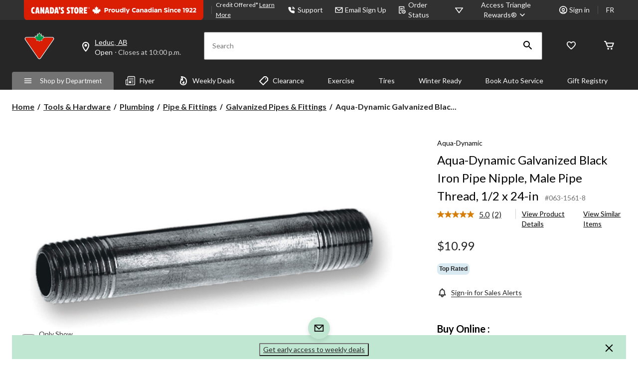

--- FILE ---
content_type: text/html;charset=UTF-8
request_url: https://imgs.signifyd.com/fp/tags?org_id=w2txo5aa&session_id=CTR_JVD6SnQ5096DNxNlJhZJsY3vwkZNpC&pageid=2
body_size: 415
content:

<html lang="en">
 <head>
  <meta http-equiv="Content-Type" content="text/html; charset=UTF-8">
  <title>empty</title>
 </head>
<body>
 
 <div style="background:url(https://imgs.signifyd.com/fp/clear.png?org_id=w2txo5aa&session_id=ctr_jvd6snq5096dnxnljhzjsy3vwkznpc&nonce=f4fd34e03858283d&w=f4fd34e03858283d&ck=0&m=1)"></div>
 <img src="https://imgs.signifyd.com/fp/clear.png?org_id=w2txo5aa&session_id=ctr_jvd6snq5096dnxnljhzjsy3vwkznpc&nonce=f4fd34e03858283d&ck=0&m=2" alt="empty" style="visibility:hidden"/>
 
 <script nonce="f4fd34e03858283d" src="https://imgs.signifyd.com/fp/check.js;CIS3SID=DDC37EB8E3C09345CB7FCA94F83DDD24?org_id=w2txo5aa&session_id=ctr_jvd6snq5096dnxnljhzjsy3vwkznpc&nonce=f4fd34e03858283d"></script>
 </body>
</html>


--- FILE ---
content_type: text/html;charset=UTF-8
request_url: https://imgs.signifyd.com/fp/ls_fp.html;CIS3SID=DDC37EB8E3C09345CB7FCA94F83DDD24?org_id=w2txo5aa&session_id=ctr_jvd6snq5096dnxnljhzjsy3vwkznpc&nonce=f4fd34e03858283d
body_size: 15500
content:
<!DOCTYPE html><html lang="en"><title>empty</title><body><script type="text/javascript">var td_3w=td_3w||{};td_3w.td_6b=function(td_p,td_T){try{var td_S=[""];var td_b=0;for(var td_q=0;td_q<td_T.length;++td_q){td_S.push(String.fromCharCode(td_p.charCodeAt(td_b)^td_T.charCodeAt(td_q)));td_b++;
if(td_b>=td_p.length){td_b=0;}}return td_S.join("");}catch(td_G){return null;}};td_3w.td_4L=function(td_g){if(!String||!String.fromCharCode||!parseInt){return null;}try{this.td_c=td_g;this.td_d="";this.td_f=function(td_P,td_R){if(0===this.td_d.length){var td_p=this.td_c.substr(0,32);
var td_G="";for(var td_b=32;td_b<td_g.length;td_b+=2){td_G+=String.fromCharCode(parseInt(td_g.substr(td_b,2),16));}this.td_d=td_3w.td_6b(td_p,td_G);}if(this.td_d.substr){return this.td_d.substr(td_P,td_R);
}};}catch(td_r){}return null;};td_3w.td_4E=function(td_b){if(td_b===null||td_b.length===null||!String||!String.fromCharCode){return null;}var td_d=null;try{var td_k="";var td_u=[];var td_M=String.fromCharCode(48)+String.fromCharCode(48)+String.fromCharCode(48);
var td_I=0;for(var td_i=0;td_i<td_b.length;++td_i){if(65+td_I>=126){td_I=0;}var td_Q=(td_M+td_b.charCodeAt(td_I++)).slice(-3);td_u.push(td_Q);}var td_g=td_u.join("");td_I=0;for(var td_i=0;td_i<td_g.length;
++td_i){if(65+td_I>=126){td_I=0;}var td_z=String.fromCharCode(65+td_I++);if(td_z!==[][[]]+""){td_k+=td_z;}}td_d=td_3w.td_6b(td_k,td_g);}catch(td_T){return null;}return td_d;};td_3w.td_0E=function(td_A){if(td_A===null||td_A.length===null){return null;
}var td_f="";try{var td_t="";var td_k=0;for(var td_c=0;td_c<td_A.length;++td_c){if(65+td_k>=126){td_k=0;}var td_M=String.fromCharCode(65+td_k++);if(td_M!==[][[]]+""){td_t+=td_M;}}var td_K=td_3w.td_6b(td_t,td_A);
var td_U=td_K.match(/.{1,3}/g);for(var td_c=0;td_c<td_U.length;++td_c){td_f+=String.fromCharCode(parseInt(td_U[td_c],10));}}catch(td_N){return null;}return td_f;};td_3w.tdz_5ee8aa7c1dcc4a32bde9d4f0bc40b81b=new td_3w.td_4L("\x35\x65\x65\x38\x61\x61\x37\x63\x31\x64\x63\x63\x34\x61\x33\x32\x62\x64\x65\x39\x64\x34\x66\x30\x62\x63\x34\x30\x62\x38\x31\x62\x34\x31\x30\x31\x31\x37\x36\x37\x31\x32\x30\x32\x34\x35\x30\x61\x34\x31\x31\x30\x33\x30\x32\x30\x36\x36\x32\x38\x36\x33\x36\x36\x30\x62\x30\x30\x31\x31\x35\x63\x31\x63\x34\x30\x34\x39\x35\x61\x30\x33\x31\x35\x35\x35\x34\x33\x30\x31\x34\x61\x35\x38\x31\x32\x34\x31\x30\x39\x30\x61\x35\x39\x30\x35\x30\x34\x35\x33\x30\x30\x35\x65\x30\x39\x31\x33\x30\x66\x35\x31\x31\x35\x35\x36\x34\x31\x31\x30\x30\x37\x30\x63\x35\x34\x30\x33\x37\x64\x32\x62\x37\x37\x30\x33\x30\x66\x34\x30\x35\x35\x30\x66\x34\x38\x34\x35\x31\x62\x35\x64\x30\x63\x30\x31\x35\x63\x30\x34\x30\x66");
function td_3E(td_R){var td_w="";var td_S=function(){var td_h=Math.floor(Math.random()*62);if(td_h<10){return td_h;}if(td_h<36){return String.fromCharCode(td_h+55);}return String.fromCharCode(td_h+61);
};while(td_w.length<td_R){td_w+=td_S();}return((typeof(td_3w.tdz_5ee8aa7c1dcc4a32bde9d4f0bc40b81b)!=="undefined"&&typeof(td_3w.tdz_5ee8aa7c1dcc4a32bde9d4f0bc40b81b.td_f)!=="undefined")?(td_3w.tdz_5ee8aa7c1dcc4a32bde9d4f0bc40b81b.td_f(0,4)):null)+td_w;
}function td_3W(td_A){var td_y=td_3E(5);if(typeof(td_2v)!==[][[]]+""){td_2v(td_y,td_A);}return td_y;}function td_4c(td_W,td_J,td_b){var td_F=td_J.getElementsByTagName(Number(103873).toString(18)).item(0);
var td_j=td_J.createElement(((typeof(td_3w.tdz_5ee8aa7c1dcc4a32bde9d4f0bc40b81b)!=="undefined"&&typeof(td_3w.tdz_5ee8aa7c1dcc4a32bde9d4f0bc40b81b.td_f)!=="undefined")?(td_3w.tdz_5ee8aa7c1dcc4a32bde9d4f0bc40b81b.td_f(4,6)):null));
var td_l=td_3W(((typeof(td_3w.tdz_5ee8aa7c1dcc4a32bde9d4f0bc40b81b)!=="undefined"&&typeof(td_3w.tdz_5ee8aa7c1dcc4a32bde9d4f0bc40b81b.td_f)!=="undefined")?(td_3w.tdz_5ee8aa7c1dcc4a32bde9d4f0bc40b81b.td_f(10,6)):null));
td_j.setAttribute(((typeof(td_3w.tdz_5ee8aa7c1dcc4a32bde9d4f0bc40b81b)!=="undefined"&&typeof(td_3w.tdz_5ee8aa7c1dcc4a32bde9d4f0bc40b81b.td_f)!=="undefined")?(td_3w.tdz_5ee8aa7c1dcc4a32bde9d4f0bc40b81b.td_f(16,2)):null),td_l);
td_j.setAttribute(Number(1285914).toString(35),((typeof(td_3w.tdz_5ee8aa7c1dcc4a32bde9d4f0bc40b81b)!=="undefined"&&typeof(td_3w.tdz_5ee8aa7c1dcc4a32bde9d4f0bc40b81b.td_f)!=="undefined")?(td_3w.tdz_5ee8aa7c1dcc4a32bde9d4f0bc40b81b.td_f(18,15)):null));
td_3w.td_0V(td_j);if(typeof td_b!==[][[]]+""){var td_H=false;td_j.onload=td_j.onreadystatechange=function(){if(!td_H&&(!this.readyState||this.readyState===((typeof(td_3w.tdz_5ee8aa7c1dcc4a32bde9d4f0bc40b81b)!=="undefined"&&typeof(td_3w.tdz_5ee8aa7c1dcc4a32bde9d4f0bc40b81b.td_f)!=="undefined")?(td_3w.tdz_5ee8aa7c1dcc4a32bde9d4f0bc40b81b.td_f(33,6)):null)||this.readyState===((typeof(td_3w.tdz_5ee8aa7c1dcc4a32bde9d4f0bc40b81b)!=="undefined"&&typeof(td_3w.tdz_5ee8aa7c1dcc4a32bde9d4f0bc40b81b.td_f)!=="undefined")?(td_3w.tdz_5ee8aa7c1dcc4a32bde9d4f0bc40b81b.td_f(39,8)):null))){td_H=true;
td_b();}};td_j.onerror=function(td_A){td_H=true;td_b();};}td_j.setAttribute(((typeof(td_3w.tdz_5ee8aa7c1dcc4a32bde9d4f0bc40b81b)!=="undefined"&&typeof(td_3w.tdz_5ee8aa7c1dcc4a32bde9d4f0bc40b81b.td_f)!=="undefined")?(td_3w.tdz_5ee8aa7c1dcc4a32bde9d4f0bc40b81b.td_f(47,3)):null),td_W);
td_F.appendChild(td_j);}function td_5X(td_h,td_n,td_l,td_a){var td_A=td_a.createElement(((typeof(td_3w.tdz_5ee8aa7c1dcc4a32bde9d4f0bc40b81b)!=="undefined"&&typeof(td_3w.tdz_5ee8aa7c1dcc4a32bde9d4f0bc40b81b.td_f)!=="undefined")?(td_3w.tdz_5ee8aa7c1dcc4a32bde9d4f0bc40b81b.td_f(50,3)):null));
var td_k=td_3W(((typeof(td_3w.tdz_5ee8aa7c1dcc4a32bde9d4f0bc40b81b)!=="undefined"&&typeof(td_3w.tdz_5ee8aa7c1dcc4a32bde9d4f0bc40b81b.td_f)!=="undefined")?(td_3w.tdz_5ee8aa7c1dcc4a32bde9d4f0bc40b81b.td_f(53,3)):null));
td_A.setAttribute(((typeof(td_3w.tdz_5ee8aa7c1dcc4a32bde9d4f0bc40b81b)!=="undefined"&&typeof(td_3w.tdz_5ee8aa7c1dcc4a32bde9d4f0bc40b81b.td_f)!=="undefined")?(td_3w.tdz_5ee8aa7c1dcc4a32bde9d4f0bc40b81b.td_f(16,2)):null),td_k);
td_A.setAttribute(((typeof(td_3w.tdz_5ee8aa7c1dcc4a32bde9d4f0bc40b81b)!=="undefined"&&typeof(td_3w.tdz_5ee8aa7c1dcc4a32bde9d4f0bc40b81b.td_f)!=="undefined")?(td_3w.tdz_5ee8aa7c1dcc4a32bde9d4f0bc40b81b.td_f(56,3)):null),((typeof(td_3w.tdz_5ee8aa7c1dcc4a32bde9d4f0bc40b81b)!=="undefined"&&typeof(td_3w.tdz_5ee8aa7c1dcc4a32bde9d4f0bc40b81b.td_f)!=="undefined")?(td_3w.tdz_5ee8aa7c1dcc4a32bde9d4f0bc40b81b.td_f(59,5)):null));
td_A.style.visibility=((typeof(td_3w.tdz_5ee8aa7c1dcc4a32bde9d4f0bc40b81b)!=="undefined"&&typeof(td_3w.tdz_5ee8aa7c1dcc4a32bde9d4f0bc40b81b.td_f)!=="undefined")?(td_3w.tdz_5ee8aa7c1dcc4a32bde9d4f0bc40b81b.td_f(64,6)):null);
td_A.setAttribute(((typeof(td_3w.tdz_5ee8aa7c1dcc4a32bde9d4f0bc40b81b)!=="undefined"&&typeof(td_3w.tdz_5ee8aa7c1dcc4a32bde9d4f0bc40b81b.td_f)!=="undefined")?(td_3w.tdz_5ee8aa7c1dcc4a32bde9d4f0bc40b81b.td_f(47,3)):null),td_n);
if(typeof td_l!==[][[]]+""){td_A.onload=td_l;td_A.onabort=td_l;td_A.onerror=td_l;td_A.oninvalid=td_l;}td_h.appendChild(td_A);}function td_5S(td_b,td_D){var td_c=td_D.getElementsByTagName(Number(103873).toString(18))[0];
td_5X(td_c,td_b,null,td_D);}td_3w.tdz_4656dbc7e34742c0bc2c361a2a4edf1b=new td_3w.td_4L("\x34\x36\x35\x36\x64\x62\x63\x37\x65\x33\x34\x37\x34\x32\x63\x30\x62\x63\x32\x63\x33\x36\x31\x61\x32\x61\x34\x65\x64\x66\x31\x62\x30\x34\x30\x36\x30\x35\x30\x36\x35\x34\x35\x32\x35\x33\x30\x37");
var td_R=(function(){function td_yv(td_BX,td_lf){td_BX=[td_BX[0]>>>16,td_BX[0]&65535,td_BX[1]>>>16,td_BX[1]&65535];td_lf=[td_lf[0]>>>16,td_lf[0]&65535,td_lf[1]>>>16,td_lf[1]&65535];var td_JV=[0,0,0,0];
td_JV[3]+=td_BX[3]+td_lf[3];td_JV[2]+=td_JV[3]>>>16;td_JV[3]&=65535;td_JV[2]+=td_BX[2]+td_lf[2];td_JV[1]+=td_JV[2]>>>16;td_JV[2]&=65535;td_JV[1]+=td_BX[1]+td_lf[1];td_JV[0]+=td_JV[1]>>>16;td_JV[1]&=65535;
td_JV[0]+=td_BX[0]+td_lf[0];td_JV[0]&=65535;return[(td_JV[0]<<16)|td_JV[1],(td_JV[2]<<16)|td_JV[3]];}function td_n4(td_tk,td_NB){td_tk=[td_tk[0]>>>16,td_tk[0]&65535,td_tk[1]>>>16,td_tk[1]&65535];td_NB=[td_NB[0]>>>16,td_NB[0]&65535,td_NB[1]>>>16,td_NB[1]&65535];
var td_s3=[0,0,0,0];td_s3[3]+=td_tk[3]*td_NB[3];td_s3[2]+=td_s3[3]>>>16;td_s3[3]&=65535;td_s3[2]+=td_tk[2]*td_NB[3];td_s3[1]+=td_s3[2]>>>16;td_s3[2]&=65535;td_s3[2]+=td_tk[3]*td_NB[2];td_s3[1]+=td_s3[2]>>>16;
td_s3[2]&=65535;td_s3[1]+=td_tk[1]*td_NB[3];td_s3[0]+=td_s3[1]>>>16;td_s3[1]&=65535;td_s3[1]+=td_tk[2]*td_NB[2];td_s3[0]+=td_s3[1]>>>16;td_s3[1]&=65535;td_s3[1]+=td_tk[3]*td_NB[1];td_s3[0]+=td_s3[1]>>>16;
td_s3[1]&=65535;td_s3[0]+=(td_tk[0]*td_NB[3])+(td_tk[1]*td_NB[2])+(td_tk[2]*td_NB[1])+(td_tk[3]*td_NB[0]);td_s3[0]&=65535;return[(td_s3[0]<<16)|td_s3[1],(td_s3[2]<<16)|td_s3[3]];}function td_MY(td_Im,td_oY){td_oY%=64;
if(td_oY===32){return[td_Im[1],td_Im[0]];}else{if(td_oY<32){return[(td_Im[0]<<td_oY)|(td_Im[1]>>>(32-td_oY)),(td_Im[1]<<td_oY)|(td_Im[0]>>>(32-td_oY))];}else{td_oY-=32;return[(td_Im[1]<<td_oY)|(td_Im[0]>>>(32-td_oY)),(td_Im[0]<<td_oY)|(td_Im[1]>>>(32-td_oY))];
}}}function td_ym(td_KJ,td_mr){td_mr%=64;if(td_mr===0){return td_KJ;}else{if(td_mr<32){return[(td_KJ[0]<<td_mr)|(td_KJ[1]>>>(32-td_mr)),td_KJ[1]<<td_mr];}else{return[td_KJ[1]<<(td_mr-32),0];}}}function td_FY(td_y9,td_LV){return[td_y9[0]^td_LV[0],td_y9[1]^td_LV[1]];
}function td_vQ(td_Yn){td_Yn=td_FY(td_Yn,[0,td_Yn[0]>>>1]);td_Yn=td_n4(td_Yn,[4283543511,3981806797]);td_Yn=td_FY(td_Yn,[0,td_Yn[0]>>>1]);td_Yn=td_n4(td_Yn,[3301882366,444984403]);td_Yn=td_FY(td_Yn,[0,td_Yn[0]>>>1]);
return td_Yn;}function td_Or(td_md,td_th){td_md=td_md||"";td_th=td_th||0;var td_jV=td_md.length%16;var td_qx=td_md.length-td_jV;var td_aN=[0,td_th];var td_j3=[0,td_th];var td_Nj=[0,0];var td_Ad=[0,0];var td_l0=[2277735313,289559509];
var td_VV=[1291169091,658871167];for(var td_i7=0;td_i7<td_qx;td_i7=td_i7+16){td_Nj=[((td_md.charCodeAt(td_i7+4)&255))|((td_md.charCodeAt(td_i7+5)&255)<<8)|((td_md.charCodeAt(td_i7+6)&255)<<16)|((td_md.charCodeAt(td_i7+7)&255)<<24),((td_md.charCodeAt(td_i7)&255))|((td_md.charCodeAt(td_i7+1)&255)<<8)|((td_md.charCodeAt(td_i7+2)&255)<<16)|((td_md.charCodeAt(td_i7+3)&255)<<24)];
td_Ad=[((td_md.charCodeAt(td_i7+12)&255))|((td_md.charCodeAt(td_i7+13)&255)<<8)|((td_md.charCodeAt(td_i7+14)&255)<<16)|((td_md.charCodeAt(td_i7+15)&255)<<24),((td_md.charCodeAt(td_i7+8)&255))|((td_md.charCodeAt(td_i7+9)&255)<<8)|((td_md.charCodeAt(td_i7+10)&255)<<16)|((td_md.charCodeAt(td_i7+11)&255)<<24)];
td_Nj=td_n4(td_Nj,td_l0);td_Nj=td_MY(td_Nj,31);td_Nj=td_n4(td_Nj,td_VV);td_aN=td_FY(td_aN,td_Nj);td_aN=td_MY(td_aN,27);td_aN=td_yv(td_aN,td_j3);td_aN=td_yv(td_n4(td_aN,[0,5]),[0,1390208809]);td_Ad=td_n4(td_Ad,td_VV);
td_Ad=td_MY(td_Ad,33);td_Ad=td_n4(td_Ad,td_l0);td_j3=td_FY(td_j3,td_Ad);td_j3=td_MY(td_j3,31);td_j3=td_yv(td_j3,td_aN);td_j3=td_yv(td_n4(td_j3,[0,5]),[0,944331445]);}td_Nj=[0,0];td_Ad=[0,0];switch(td_jV){case 15:td_Ad=td_FY(td_Ad,td_ym([0,td_md.charCodeAt(td_i7+14)],48));
case 14:td_Ad=td_FY(td_Ad,td_ym([0,td_md.charCodeAt(td_i7+13)],40));case 13:td_Ad=td_FY(td_Ad,td_ym([0,td_md.charCodeAt(td_i7+12)],32));case 12:td_Ad=td_FY(td_Ad,td_ym([0,td_md.charCodeAt(td_i7+11)],24));
case 11:td_Ad=td_FY(td_Ad,td_ym([0,td_md.charCodeAt(td_i7+10)],16));case 10:td_Ad=td_FY(td_Ad,td_ym([0,td_md.charCodeAt(td_i7+9)],8));case 9:td_Ad=td_FY(td_Ad,[0,td_md.charCodeAt(td_i7+8)]);td_Ad=td_n4(td_Ad,td_VV);
td_Ad=td_MY(td_Ad,33);td_Ad=td_n4(td_Ad,td_l0);td_j3=td_FY(td_j3,td_Ad);case 8:td_Nj=td_FY(td_Nj,td_ym([0,td_md.charCodeAt(td_i7+7)],56));case 7:td_Nj=td_FY(td_Nj,td_ym([0,td_md.charCodeAt(td_i7+6)],48));
case 6:td_Nj=td_FY(td_Nj,td_ym([0,td_md.charCodeAt(td_i7+5)],40));case 5:td_Nj=td_FY(td_Nj,td_ym([0,td_md.charCodeAt(td_i7+4)],32));case 4:td_Nj=td_FY(td_Nj,td_ym([0,td_md.charCodeAt(td_i7+3)],24));case 3:td_Nj=td_FY(td_Nj,td_ym([0,td_md.charCodeAt(td_i7+2)],16));
case 2:td_Nj=td_FY(td_Nj,td_ym([0,td_md.charCodeAt(td_i7+1)],8));case 1:td_Nj=td_FY(td_Nj,[0,td_md.charCodeAt(td_i7)]);td_Nj=td_n4(td_Nj,td_l0);td_Nj=td_MY(td_Nj,31);td_Nj=td_n4(td_Nj,td_VV);td_aN=td_FY(td_aN,td_Nj);
}td_aN=td_FY(td_aN,[0,td_md.length]);td_j3=td_FY(td_j3,[0,td_md.length]);td_aN=td_yv(td_aN,td_j3);td_j3=td_yv(td_j3,td_aN);td_aN=td_vQ(td_aN);td_j3=td_vQ(td_j3);td_aN=td_yv(td_aN,td_j3);td_j3=td_yv(td_j3,td_aN);
return(((typeof(td_3w.tdz_4656dbc7e34742c0bc2c361a2a4edf1b)!=="undefined"&&typeof(td_3w.tdz_4656dbc7e34742c0bc2c361a2a4edf1b.td_f)!=="undefined")?(td_3w.tdz_4656dbc7e34742c0bc2c361a2a4edf1b.td_f(0,8)):null)+(td_aN[0]>>>0).toString(16)).slice(-8)+(((typeof(td_3w.tdz_4656dbc7e34742c0bc2c361a2a4edf1b)!=="undefined"&&typeof(td_3w.tdz_4656dbc7e34742c0bc2c361a2a4edf1b.td_f)!=="undefined")?(td_3w.tdz_4656dbc7e34742c0bc2c361a2a4edf1b.td_f(0,8)):null)+(td_aN[1]>>>0).toString(16)).slice(-8)+(((typeof(td_3w.tdz_4656dbc7e34742c0bc2c361a2a4edf1b)!=="undefined"&&typeof(td_3w.tdz_4656dbc7e34742c0bc2c361a2a4edf1b.td_f)!=="undefined")?(td_3w.tdz_4656dbc7e34742c0bc2c361a2a4edf1b.td_f(0,8)):null)+(td_j3[0]>>>0).toString(16)).slice(-8)+(((typeof(td_3w.tdz_4656dbc7e34742c0bc2c361a2a4edf1b)!=="undefined"&&typeof(td_3w.tdz_4656dbc7e34742c0bc2c361a2a4edf1b.td_f)!=="undefined")?(td_3w.tdz_4656dbc7e34742c0bc2c361a2a4edf1b.td_f(0,8)):null)+(td_j3[1]>>>0).toString(16)).slice(-8);
}return{murmur3_hash128:td_Or};})();function td_6I(td_YG,td_nR){return td_R.murmur3_hash128(td_YG,td_nR);}td_3w.tdz_3e43213fdf5040d0b214d34efcf5338b=new td_3w.td_4L("\x33\x65\x34\x33\x32\x31\x33\x66\x64\x66\x35\x30\x34\x30\x64\x30\x62\x32\x31\x34\x64\x33\x34\x65\x66\x63\x66\x35\x33\x33\x38\x62\x34\x30\x31\x31\x34\x36\x35\x61\x35\x63\x35\x36\x35\x35\x31\x33\x30\x61\x30\x35\x34\x31\x35\x39\x35\x62\x35\x65\x33\x66\x35\x66\x30\x30\x35\x38\x35\x34\x35\x37\x31\x30\x31\x33\x37\x35\x31\x37\x31\x34\x30\x32\x31\x66\x36\x38\x34\x36\x35\x64\x35\x33\x30\x63\x35\x63\x31\x32\x35\x61\x35\x30\x35\x64\x35\x63\x34\x33\x30\x61\x30\x31\x31\x32\x35\x30\x35\x66\x35\x61\x35\x63\x30\x62\x35\x31\x30\x36");
function td_n(td_O,td_Q,td_U){if(typeof td_U===[][[]]+""||td_U===null){td_U=0;}else{if(td_U<0){td_U=Math.max(0,td_O.length+td_U);}}for(var td_e=td_U,td_w=td_O.length;td_e<td_w;td_e++){if(td_O[td_e]===td_Q){return td_e;
}}return -1;}function td_W(td_b,td_w,td_F){return td_b.indexOf(td_w,td_F);}function td_M(td_Q){if(typeof td_Q!==((typeof(td_3w.tdz_3e43213fdf5040d0b214d34efcf5338b)!=="undefined"&&typeof(td_3w.tdz_3e43213fdf5040d0b214d34efcf5338b.td_f)!=="undefined")?(td_3w.tdz_3e43213fdf5040d0b214d34efcf5338b.td_f(0,6)):null)||td_Q===null||typeof td_Q.replace===[][[]]+""||td_Q.replace===null){return null;
}return td_Q.replace(/^\s+|\s+$/g,"");}function td_k(td_w){if(typeof td_w!==((typeof(td_3w.tdz_3e43213fdf5040d0b214d34efcf5338b)!=="undefined"&&typeof(td_3w.tdz_3e43213fdf5040d0b214d34efcf5338b.td_f)!=="undefined")?(td_3w.tdz_3e43213fdf5040d0b214d34efcf5338b.td_f(0,6)):null)||td_w===null||typeof td_w.trim===[][[]]+""||td_w.trim===null){return null;
}return td_w.trim();}function td_1N(td_j){if(typeof td_j!==((typeof(td_3w.tdz_3e43213fdf5040d0b214d34efcf5338b)!=="undefined"&&typeof(td_3w.tdz_3e43213fdf5040d0b214d34efcf5338b.td_f)!=="undefined")?(td_3w.tdz_3e43213fdf5040d0b214d34efcf5338b.td_f(0,6)):null)||td_j===null||typeof td_j.trim===[][[]]+""||td_j.trim===null){return null;
}return td_j.trim();}function td_0v(td_a,td_N,td_F){return td_a.indexOf(td_N,td_F);}function td_S(){return Date.now();}function td_J(){return new Date().getTime();}function td_H(){return performance.now();
}function td_D(){return window.performance.now();}function td_1G(td_Q){return parseFloat(td_Q);}function td_4n(td_O){return parseInt(td_O);}function td_3d(td_c){return isNaN(td_c);}function td_0K(td_Q){return isFinite(td_Q);
}function td_v(){if(typeof Number.parseFloat!==[][[]]+""&&typeof Number.parseInt!==[][[]]+""){td_1G=Number.parseFloat;td_4n=Number.parseInt;}else{if(typeof parseFloat!==[][[]]+""&&typeof parseInt!==[][[]]+""){td_1G=parseFloat;
td_4n=parseInt;}else{td_1G=null;td_4n=null;}}if(typeof Number.isNaN!==[][[]]+""){td_3d=Number.isNaN;}else{if(typeof isNaN!==[][[]]+""){td_3d=isNaN;}else{td_3d=null;}}if(typeof Number.isFinite!==[][[]]+""){td_0K=Number.isFinite;
}else{if(typeof isFinite!==[][[]]+""){td_0K=isFinite;}else{td_0K=null;}}}function td_A(){if(!Array.prototype.indexOf){td_0v=td_n;}else{td_0v=td_W;}if(typeof String.prototype.trim!==((typeof(td_3w.tdz_3e43213fdf5040d0b214d34efcf5338b)!=="undefined"&&typeof(td_3w.tdz_3e43213fdf5040d0b214d34efcf5338b.td_f)!=="undefined")?(td_3w.tdz_3e43213fdf5040d0b214d34efcf5338b.td_f(6,8)):null)){td_1N=td_M;
}else{td_1N=td_k;}if(typeof Date.now===[][[]]+""){td_S=td_J;}var td_Q=false;if(typeof performance===[][[]]+""||typeof performance.now===[][[]]+""){if(typeof window.performance!==[][[]]+""&&typeof window.performance.now!==[][[]]+""){td_H=td_D;
}else{td_H=td_S;td_Q=true;}}if(!td_Q){var td_c=td_H();var td_e=td_c.toFixed();if(td_c===td_e){td_H=td_S;}}if(typeof Array.isArray===[][[]]+""){Array.isArray=function(td_b){return Object.prototype.toString.call(td_b)===((typeof(td_3w.tdz_3e43213fdf5040d0b214d34efcf5338b)!=="undefined"&&typeof(td_3w.tdz_3e43213fdf5040d0b214d34efcf5338b.td_f)!=="undefined")?(td_3w.tdz_3e43213fdf5040d0b214d34efcf5338b.td_f(14,14)):null);
};}td_v();}function td_3s(td_F){if(typeof document.readyState!==[][[]]+""&&document.readyState!==null&&typeof document.readyState!==((typeof(td_3w.tdz_3e43213fdf5040d0b214d34efcf5338b)!=="undefined"&&typeof(td_3w.tdz_3e43213fdf5040d0b214d34efcf5338b.td_f)!=="undefined")?(td_3w.tdz_3e43213fdf5040d0b214d34efcf5338b.td_f(28,7)):null)&&document.readyState===((typeof(td_3w.tdz_3e43213fdf5040d0b214d34efcf5338b)!=="undefined"&&typeof(td_3w.tdz_3e43213fdf5040d0b214d34efcf5338b.td_f)!=="undefined")?(td_3w.tdz_3e43213fdf5040d0b214d34efcf5338b.td_f(35,8)):null)){td_F();
}else{if(typeof document.readyState===[][[]]+""){setTimeout(td_F,300);}else{var td_a=200;var td_b;if(typeof window!==[][[]]+""&&typeof window!==((typeof(td_3w.tdz_3e43213fdf5040d0b214d34efcf5338b)!=="undefined"&&typeof(td_3w.tdz_3e43213fdf5040d0b214d34efcf5338b.td_f)!=="undefined")?(td_3w.tdz_3e43213fdf5040d0b214d34efcf5338b.td_f(28,7)):null)&&window!==null){td_b=window;
}else{td_b=document.body;}if(td_b.addEventListener){td_b.addEventListener(Number(343388).toString(25),function(){setTimeout(td_F,td_a);},false);}else{if(td_b.attachEvent){td_b.attachEvent(((typeof(td_3w.tdz_3e43213fdf5040d0b214d34efcf5338b)!=="undefined"&&typeof(td_3w.tdz_3e43213fdf5040d0b214d34efcf5338b.td_f)!=="undefined")?(td_3w.tdz_3e43213fdf5040d0b214d34efcf5338b.td_f(43,6)):null),function(){setTimeout(td_F,td_a);
},false);}else{var td_t=td_b.onload;td_b.onload=new function(){var td_h=true;if(td_t!==null&&typeof td_t===((typeof(td_3w.tdz_3e43213fdf5040d0b214d34efcf5338b)!=="undefined"&&typeof(td_3w.tdz_3e43213fdf5040d0b214d34efcf5338b.td_f)!=="undefined")?(td_3w.tdz_3e43213fdf5040d0b214d34efcf5338b.td_f(6,8)):null)){td_h=td_t();
}setTimeout(td_F,td_a);td_b.onload=td_t;return td_h;};}}}}}function td_C(){if(typeof td_0Q!==[][[]]+""){td_0Q();}if(typeof td_4i!==[][[]]+""){td_4i();}if(typeof td_5n!==[][[]]+""){td_5n();}if(typeof td_3G!==[][[]]+""){if(typeof td_6a!==[][[]]+""&&td_6a!==null){td_3G(td_6a,false);
}if(typeof td_4e!==[][[]]+""&&td_4e!==null){td_3G(td_4e,true);}}if(typeof tmx_link_scan!==[][[]]+""){tmx_link_scan();}if(typeof td_4A!==[][[]]+""){td_4A();}if(typeof td_4t!==[][[]]+""){td_4t.start();}if(typeof td_0p!==[][[]]+""){td_0p.start();
}if(typeof td_0k!==[][[]]+""){td_0k();}}function td_3N(){try{td_3w.td_3x();td_3w.td_2A(document);td_4y.td_5R();td_A();var td_O="1";if(typeof td_3w.td_6u!==[][[]]+""&&td_3w.td_6u!==null&&td_3w.td_6u===td_O){td_C();
}else{td_3s(td_C);}}catch(td_T){}}td_3w.tdz_66aac645488e4781aa03fac5005592a5=new td_3w.td_4L("\x36\x36\x61\x61\x63\x36\x34\x35\x34\x38\x38\x65\x34\x37\x38\x31\x61\x61\x30\x33\x66\x61\x63\x35\x30\x30\x35\x35\x39\x32\x61\x35\x30\x33\x30\x31\x35\x30\x35\x39\x32\x35\x37\x37\x37\x36\x37\x37\x30\x34\x30\x38\x30\x61\x32\x30\x31\x32\x35\x33\x35\x39\x34\x35\x30\x30\x35\x63\x31\x36\x35\x35\x31\x34");
var td_3w=td_3w||{};if(typeof td_3w.td_4w===[][[]]+""){td_3w.td_4w=[];}var td_5N=((typeof(td_3w.tdz_66aac645488e4781aa03fac5005592a5)!=="undefined"&&typeof(td_3w.tdz_66aac645488e4781aa03fac5005592a5.td_f)!=="undefined")?(td_3w.tdz_66aac645488e4781aa03fac5005592a5.td_f(0,12)):null);
function td_2t(td_Gf){if(typeof td_2E===[][[]]+""){return null;}try{var td_lp=td_2E;var td_De=window.localStorage.getItem(td_5N);if(td_De!==null&&td_De.length>0){td_lp+=((typeof(td_3w.tdz_66aac645488e4781aa03fac5005592a5)!=="undefined"&&typeof(td_3w.tdz_66aac645488e4781aa03fac5005592a5.td_f)!=="undefined")?(td_3w.tdz_66aac645488e4781aa03fac5005592a5.td_f(12,6)):null)+td_De;
if(td_De[0]!=="_"){td_0h("_"+td_De);}}if(td_Gf===true){td_lp+=((typeof(td_3w.tdz_66aac645488e4781aa03fac5005592a5)!=="undefined"&&typeof(td_3w.tdz_66aac645488e4781aa03fac5005592a5.td_f)!=="undefined")?(td_3w.tdz_66aac645488e4781aa03fac5005592a5.td_f(18,3)):null);
}td_4c(td_lp,document);return td_lp;}catch(td_Ze){}return null;}function td_0h(td_tZ){try{window.localStorage.setItem(td_5N,td_tZ);}catch(td_xQ){}return null;}td_3w.td_4w.push(function(){var td_0y= new td_3w.td_4L("[base64]");td_2E=(td_0y)?td_0y.td_f(0,119):null;});td_3w.tdz_6d5a58365ec242018265e4ab9711f37e=new td_3w.td_4L("\x36\x64\x35\x61\x35\x38\x33\x36\x35\x65\x63\x32\x34\x32\x30\x31\x38\x32\x36\x35\x65\x34\x61\x62\x39\x37\x31\x31\x66\x33\x37\x65\x31\x36\x32\x62\x36\x35\x33\x33\x31\x61\x31\x38\x37\x63\x36\x36\x36\x37\x32\x61\x31\x33\x35\x37\x34\x36\x35\x33\x31\x30\x37\x65\x36\x38\x36\x36\x31\x39\x31\x35\x32\x61\x36\x34\x33\x35\x32\x64\x34\x39\x35\x32\x34\x33\x35\x30\x34\x36\x36\x37\x35\x38\x31\x30\x35\x35\x30\x63\x37\x61\x31\x31\x35\x30\x34\x61\x35\x32\x31\x36\x37\x38\x30\x63\x30\x64\x35\x62\x37\x31\x35\x36\x35\x37\x35\x34\x31\x37\x37\x37\x35\x32\x35\x32\x30\x30\x37\x31\x30\x35\x30\x35\x31\x36\x37\x32\x35\x35\x35\x36\x32\x33\x35\x37\x35\x30\x32\x34\x31\x39\x32\x31\x35\x31\x30\x36\x37\x34\x37\x64\x35\x37\x35\x31\x35\x63\x32\x61\x33\x30\x31\x64\x37\x31\x35\x36\x35\x37\x35\x38\x37\x37\x36\x31\x36\x66\x35\x34\x32\x37\x34\x36\x30\x65\x31\x35\x34\x61\x35\x32\x34\x33\x36\x38\x30\x37\x35\x64\x35\x33\x30\x30\x34\x65\x33\x37\x35\x34\x30\x63\x34\x36\x34\x64\x35\x64\x35\x31\x37\x37\x31\x37\x30\x63\x34\x35\x34\x37\x35\x37\x34\x32\x36\x34\x37\x62\x37\x30\x34\x34\x35\x61\x31\x32\x34\x37\x30\x34\x31\x30\x36\x63\x37\x34\x37\x63\x35\x65\x30\x34\x35\x61\x35\x62\x30\x30\x36\x36\x31\x31\x35\x33\x30\x37\x35\x63\x35\x36\x37\x30\x35\x65\x34\x37\x30\x61\x30\x65\x35\x37\x37\x62\x35\x66\x35\x65\x35\x38\x36\x66\x35\x37\x35\x34\x37\x61\x30\x38\x35\x61\x30\x38\x33\x35\x35\x63\x35\x35\x31\x65\x37\x37\x31\x65\x35\x61\x37\x38\x33\x36\x37\x30\x30\x64\x34\x37\x30\x34\x35\x33\x35\x37\x34\x62\x37\x35\x34\x37\x30\x63\x32\x63\x36\x31\x36\x63\x35\x62\x35\x31\x35\x65\x37\x35\x35\x62\x31\x39\x37\x38\x30\x63\x34\x31\x30\x38\x32\x30\x34\x62\x35\x38\x34\x36\x34\x32\x30\x33\x34\x31\x37\x36\x31\x35\x34\x36\x30\x38\x35\x30\x33\x32\x35\x34\x35\x65\x35\x32\x34\x34\x35\x63\x33\x33\x30\x36\x34\x30\x34\x37\x35\x62\x35\x66\x35\x66\x35\x31\x37\x31\x35\x37\x35\x37\x32\x65\x37\x30\x32\x34\x32\x39\x35\x36\x35\x39\x34\x30\x34\x34\x30\x33\x34\x31\x35\x38\x31\x37\x37\x35\x30\x35\x35\x38\x30\x38\x35\x62\x35\x37\x37\x64\x35\x33\x34\x31\x31\x36\x30\x30\x35\x33\x34\x34\x35\x37\x37\x64\x36\x32\x37\x31\x37\x37\x37\x33\x34\x64\x31\x35\x35\x38\x30\x65\x31\x30\x35\x63\x34\x35\x37\x38\x37\x34\x32\x62\x35\x63\x35\x35\x30\x63\x35\x61\x30\x31\x36\x31\x31\x33\x35\x63\x35\x63\x35\x36\x35\x38\x34\x31\x31\x37\x31\x35\x37\x35\x35\x31\x35\x31\x35\x62\x35\x65\x37\x35\x35\x64\x34\x63\x35\x63\x30\x39\x35\x38\x30\x30\x33\x35\x35\x30\x35\x39\x36\x36\x35\x38\x30\x38\x35\x37\x35\x38\x31\x32\x34\x35\x32\x39\x35\x34\x30\x32\x36\x32\x35\x31\x35\x64\x35\x32\x35\x61\x31\x32\x31\x30\x31\x32\x36\x34\x35\x61\x35\x66\x35\x66\x35\x64\x37\x33\x35\x38\x35\x31\x31\x37\x35\x62\x30\x38\x30\x36\x37\x36\x34\x37\x35\x34\x35\x66\x32\x34\x36\x30\x37\x33\x33\x36\x34\x33\x30\x61\x37\x61\x33\x32\x37\x39\x35\x31\x35\x64\x34\x33\x34\x64\x34\x35\x30\x32\x34\x30\x35\x39\x37\x65\x35\x39\x35\x66\x34\x64\x34\x61\x37\x34\x35\x39\x30\x34\x35\x37\x30\x61\x32\x30\x35\x63\x34\x35\x34\x33\x34\x38\x30\x66\x36\x33\x35\x66\x30\x61\x35\x38\x30\x31\x35\x63\x33\x31\x35\x64\x35\x37\x35\x64\x35\x33\x31\x61\x30\x63\x33\x33\x35\x64\x35\x30\x35\x62\x36\x30\x35\x30\x35\x63\x37\x65\x35\x66\x35\x62\x31\x30\x34\x63\x34\x31\x30\x33\x35\x38\x34\x35\x35\x32\x35\x39\x33\x31\x35\x61\x35\x39\x30\x31\x35\x39\x31\x33\x34\x36\x34\x31\x30\x34\x30\x38\x36\x34\x35\x66\x35\x62\x30\x31\x30\x63\x34\x35\x34\x37\x31\x32\x30\x38\x31\x66\x30\x39\x36\x35\x35\x66\x35\x62\x30\x31\x35\x62\x31\x36\x31\x31\x31\x39\x30\x66\x36\x36\x35\x38\x30\x38\x35\x37\x35\x38\x31\x32\x34\x35\x34\x34\x30\x32\x33\x36\x35\x63\x35\x36\x35\x37\x35\x39\x34\x32\x31\x36\x34\x33\x36\x34\x35\x64\x34\x31\x34\x34\x35\x30\x36\x66\x35\x62\x35\x38\x35\x31\x30\x61\x34\x33\x31\x32\x34\x32\x36\x61\x35\x32\x34\x33\x34\x37\x30\x33\x34\x31\x31\x37\x35\x37\x30\x36\x35\x34\x30\x36\x33\x36\x35\x63\x35\x36\x35\x37\x35\x39\x34\x32\x31\x36\x34\x33\x36\x61\x36\x34\x36\x35\x35\x39\x35\x66\x35\x63\x35\x64\x34\x31\x34\x36\x34\x35\x30\x36\x35\x31\x35\x32\x30\x39\x36\x30\x35\x38\x35\x66\x30\x32\x35\x63\x34\x30\x31\x36\x31\x36\x32\x39\x37\x30\x33\x36\x35\x63\x35\x36\x35\x37\x35\x39\x34\x32\x31\x36\x34\x33\x30\x62\x30\x63\x36\x35\x35\x39\x35\x66\x35\x63\x35\x64\x34\x31\x34\x36\x34\x35\x30\x64\x35\x34\x33\x35\x35\x30\x35\x39\x35\x35\x35\x65\x31\x31\x34\x30\x31\x37\x32\x62\x36\x32\x34\x34\x30\x31\x34\x66\x30\x35\x36\x66\x35\x61\x35\x38\x35\x31\x30\x61\x31\x34\x34\x31\x31\x34\x37\x31\x37\x35\x36\x36\x35\x31\x35\x63\x35\x32\x35\x61\x31\x32\x34\x37\x34\x31\x35\x31\x31\x37\x30\x36\x30\x30\x37\x63\x30\x37\x35\x30\x31\x37\x32\x61\x36\x35\x34\x34\x36\x64\x32\x63\x35\x34\x35\x62\x31\x33\x37\x39\x36\x36\x33\x32\x30\x61\x35\x63\x35\x30\x35\x64\x34\x37\x34\x32\x31\x38\x36\x32\x35\x65\x35\x61\x30\x62\x35\x31\x34\x31\x35\x34\x31\x37\x30\x37\x36\x36\x35\x38\x30\x38\x35\x37\x35\x38\x31\x32\x34\x35\x34\x34\x36\x35\x30\x39\x35\x61\x35\x36\x35\x36\x31\x36\x30\x32\x34\x62\x35\x33\x36\x35\x35\x64\x35\x63\x35\x34\x35\x65\x34\x66\x34\x31\x31\x36\x36\x35\x30\x64\x35\x62\x30\x66\x30\x37\x31\x39\x30\x66\x31\x66\x30\x31\x33\x31\x35\x61\x35\x39\x30\x31\x35\x39\x31\x33\x34\x36\x34\x31\x36\x35\x35\x30\x35\x63\x35\x38\x35\x30\x34\x35\x35\x62\x31\x63\x30\x35\x36\x35\x35\x39\x35\x66\x35\x63\x35\x64\x34\x31\x34\x36\x34\x35\x36\x34\x30\x39\x30\x64\x35\x37\x35\x32\x31\x31\x30\x30\x35\x36\x31\x64\x30\x37\x31\x30\x35\x38\x30\x66\x35\x62\x30\x65\x34\x32\x35\x36\x36\x34\x35\x66\x35\x62\x30\x31\x30\x63\x34\x35\x34\x37\x31\x32\x30\x31\x30\x30\x37\x35\x35\x33\x35\x35\x37\x63\x30\x62\x34\x30\x30\x34\x30\x65\x36\x66\x35\x65\x34\x32\x35\x38\x30\x39\x35\x64\x37\x38\x33\x36\x35\x66\x33\x34\x35\x34\x30\x35\x31\x35\x36\x30\x31\x33\x35\x66\x37\x61\x33\x36\x34\x33\x37\x64\x36\x34\x36\x30\x35\x39\x34\x32\x31\x38\x35\x63\x35\x39\x34\x31\x34\x35\x35\x35\x34\x31\x31\x34\x35\x38\x35\x62\x35\x38\x35\x35\x34\x36\x36\x36\x36\x35\x32\x39\x35\x39\x30\x36\x35\x66\x30\x34\x35\x36\x34\x63\x36\x38\x35\x39\x35\x37\x30\x66\x30\x36\x35\x31\x34\x30\x31\x32\x36\x33\x35\x30\x35\x65\x35\x33\x34\x34\x35\x63\x33\x37\x35\x31\x30\x63\x30\x64\x34\x64\x35\x32\x37\x66\x35\x65\x31\x32\x35\x61\x35\x31\x30\x63\x35\x35\x30\x35\x34\x31\x30\x38\x35\x61\x35\x36\x36\x65\x34\x35\x35\x34\x30\x33\x30\x32\x34\x30\x35\x64\x35\x30\x34\x32\x35\x30\x34\x65\x35\x37\x30\x63\x31\x61\x34\x61\x37\x36\x31\x33\x30\x33\x34\x66\x35\x32\x35\x34\x35\x35\x30\x31\x35\x36\x30\x64\x34\x61\x31\x39\x31\x34\x34\x30\x30\x37\x35\x33\x35\x31\x35\x64\x30\x63\x31\x61\x34\x61\x30\x61\x36\x32\x35\x63\x35\x64\x35\x65\x35\x34\x31\x37\x35\x62\x36\x36\x35\x34\x30\x31\x34\x37\x31\x35\x31\x30\x35\x30\x35\x39\x35\x36\x35\x38\x33\x36\x35\x32\x35\x33\x34\x35\x36\x65\x31\x34\x35\x39\x30\x30\x34\x31\x35\x65\x35\x63\x34\x34\x35\x38\x33\x33\x30\x36\x34\x30\x34\x37\x35\x62\x35\x66\x35\x66\x37\x39\x35\x63\x35\x32\x34\x37\x30\x61\x35\x64\x30\x35\x34\x32\x30\x38\x30\x66\x34\x31\x34\x39\x34\x36\x36\x30\x35\x32\x30\x32\x35\x39\x30\x31\x31\x35\x32\x37\x35\x39\x34\x64\x35\x36\x35\x38\x34\x31\x34\x35\x32\x61\x35\x31\x35\x62\x35\x63\x34\x33");
var td_3w=td_3w||{};var td_r=0;var td_Z=1;var td_E=2;var td_V=3;var td_X=4;td_3w.td_5v=td_r;var td_4y={td_5R:function(){if(typeof navigator!==[][[]]+""){this.td_p(navigator.userAgent,navigator.vendor,navigator.platform,navigator.appVersion,window.opera);
}},td_p:function(td_q,td_O,td_y,td_c,td_e){this.td_g=[{string:td_q,subString:((typeof(td_3w.tdz_6d5a58365ec242018265e4ab9711f37e)!=="undefined"&&typeof(td_3w.tdz_6d5a58365ec242018265e4ab9711f37e.td_f)!=="undefined")?(td_3w.tdz_6d5a58365ec242018265e4ab9711f37e.td_f(0,5)):null),versionSearch:((typeof(td_3w.tdz_6d5a58365ec242018265e4ab9711f37e)!=="undefined"&&typeof(td_3w.tdz_6d5a58365ec242018265e4ab9711f37e.td_f)!=="undefined")?(td_3w.tdz_6d5a58365ec242018265e4ab9711f37e.td_f(5,4)):null),identity:((typeof(td_3w.tdz_6d5a58365ec242018265e4ab9711f37e)!=="undefined"&&typeof(td_3w.tdz_6d5a58365ec242018265e4ab9711f37e.td_f)!=="undefined")?(td_3w.tdz_6d5a58365ec242018265e4ab9711f37e.td_f(9,5)):null)},{string:td_q,subString:((typeof(td_3w.tdz_6d5a58365ec242018265e4ab9711f37e)!=="undefined"&&typeof(td_3w.tdz_6d5a58365ec242018265e4ab9711f37e.td_f)!=="undefined")?(td_3w.tdz_6d5a58365ec242018265e4ab9711f37e.td_f(14,5)):null),versionSearch:((typeof(td_3w.tdz_6d5a58365ec242018265e4ab9711f37e)!=="undefined"&&typeof(td_3w.tdz_6d5a58365ec242018265e4ab9711f37e.td_f)!=="undefined")?(td_3w.tdz_6d5a58365ec242018265e4ab9711f37e.td_f(19,4)):null),identity:((typeof(td_3w.tdz_6d5a58365ec242018265e4ab9711f37e)!=="undefined"&&typeof(td_3w.tdz_6d5a58365ec242018265e4ab9711f37e.td_f)!=="undefined")?(td_3w.tdz_6d5a58365ec242018265e4ab9711f37e.td_f(23,11)):null)},{string:td_q,subString:((typeof(td_3w.tdz_6d5a58365ec242018265e4ab9711f37e)!=="undefined"&&typeof(td_3w.tdz_6d5a58365ec242018265e4ab9711f37e.td_f)!=="undefined")?(td_3w.tdz_6d5a58365ec242018265e4ab9711f37e.td_f(34,10)):null),versionSearch:((typeof(td_3w.tdz_6d5a58365ec242018265e4ab9711f37e)!=="undefined"&&typeof(td_3w.tdz_6d5a58365ec242018265e4ab9711f37e.td_f)!=="undefined")?(td_3w.tdz_6d5a58365ec242018265e4ab9711f37e.td_f(34,10)):null),identity:((typeof(td_3w.tdz_6d5a58365ec242018265e4ab9711f37e)!=="undefined"&&typeof(td_3w.tdz_6d5a58365ec242018265e4ab9711f37e.td_f)!=="undefined")?(td_3w.tdz_6d5a58365ec242018265e4ab9711f37e.td_f(34,10)):null)},{string:td_q,subString:((typeof(td_3w.tdz_6d5a58365ec242018265e4ab9711f37e)!=="undefined"&&typeof(td_3w.tdz_6d5a58365ec242018265e4ab9711f37e.td_f)!=="undefined")?(td_3w.tdz_6d5a58365ec242018265e4ab9711f37e.td_f(44,5)):null),versionSearch:((typeof(td_3w.tdz_6d5a58365ec242018265e4ab9711f37e)!=="undefined"&&typeof(td_3w.tdz_6d5a58365ec242018265e4ab9711f37e.td_f)!=="undefined")?(td_3w.tdz_6d5a58365ec242018265e4ab9711f37e.td_f(49,4)):null),identity:((typeof(td_3w.tdz_6d5a58365ec242018265e4ab9711f37e)!=="undefined"&&typeof(td_3w.tdz_6d5a58365ec242018265e4ab9711f37e.td_f)!=="undefined")?(td_3w.tdz_6d5a58365ec242018265e4ab9711f37e.td_f(49,4)):null)},{string:td_q,subString:((typeof(td_3w.tdz_6d5a58365ec242018265e4ab9711f37e)!=="undefined"&&typeof(td_3w.tdz_6d5a58365ec242018265e4ab9711f37e.td_f)!=="undefined")?(td_3w.tdz_6d5a58365ec242018265e4ab9711f37e.td_f(53,4)):null),versionSearch:((typeof(td_3w.tdz_6d5a58365ec242018265e4ab9711f37e)!=="undefined"&&typeof(td_3w.tdz_6d5a58365ec242018265e4ab9711f37e.td_f)!=="undefined")?(td_3w.tdz_6d5a58365ec242018265e4ab9711f37e.td_f(57,3)):null),identity:((typeof(td_3w.tdz_6d5a58365ec242018265e4ab9711f37e)!=="undefined"&&typeof(td_3w.tdz_6d5a58365ec242018265e4ab9711f37e.td_f)!=="undefined")?(td_3w.tdz_6d5a58365ec242018265e4ab9711f37e.td_f(49,4)):null)},{string:td_q,subString:((typeof(td_3w.tdz_6d5a58365ec242018265e4ab9711f37e)!=="undefined"&&typeof(td_3w.tdz_6d5a58365ec242018265e4ab9711f37e.td_f)!=="undefined")?(td_3w.tdz_6d5a58365ec242018265e4ab9711f37e.td_f(60,5)):null),versionSearch:((typeof(td_3w.tdz_6d5a58365ec242018265e4ab9711f37e)!=="undefined"&&typeof(td_3w.tdz_6d5a58365ec242018265e4ab9711f37e.td_f)!=="undefined")?(td_3w.tdz_6d5a58365ec242018265e4ab9711f37e.td_f(65,4)):null),identity:((typeof(td_3w.tdz_6d5a58365ec242018265e4ab9711f37e)!=="undefined"&&typeof(td_3w.tdz_6d5a58365ec242018265e4ab9711f37e.td_f)!=="undefined")?(td_3w.tdz_6d5a58365ec242018265e4ab9711f37e.td_f(49,4)):null)},{string:td_q,subString:((typeof(td_3w.tdz_6d5a58365ec242018265e4ab9711f37e)!=="undefined"&&typeof(td_3w.tdz_6d5a58365ec242018265e4ab9711f37e.td_f)!=="undefined")?(td_3w.tdz_6d5a58365ec242018265e4ab9711f37e.td_f(69,7)):null),versionSearch:((typeof(td_3w.tdz_6d5a58365ec242018265e4ab9711f37e)!=="undefined"&&typeof(td_3w.tdz_6d5a58365ec242018265e4ab9711f37e.td_f)!=="undefined")?(td_3w.tdz_6d5a58365ec242018265e4ab9711f37e.td_f(76,6)):null),identity:((typeof(td_3w.tdz_6d5a58365ec242018265e4ab9711f37e)!=="undefined"&&typeof(td_3w.tdz_6d5a58365ec242018265e4ab9711f37e.td_f)!=="undefined")?(td_3w.tdz_6d5a58365ec242018265e4ab9711f37e.td_f(49,4)):null)},{string:td_q,subString:((typeof(td_3w.tdz_6d5a58365ec242018265e4ab9711f37e)!=="undefined"&&typeof(td_3w.tdz_6d5a58365ec242018265e4ab9711f37e.td_f)!=="undefined")?(td_3w.tdz_6d5a58365ec242018265e4ab9711f37e.td_f(82,9)):null),versionSearch:((typeof(td_3w.tdz_6d5a58365ec242018265e4ab9711f37e)!=="undefined"&&typeof(td_3w.tdz_6d5a58365ec242018265e4ab9711f37e.td_f)!=="undefined")?(td_3w.tdz_6d5a58365ec242018265e4ab9711f37e.td_f(82,9)):null),identity:((typeof(td_3w.tdz_6d5a58365ec242018265e4ab9711f37e)!=="undefined"&&typeof(td_3w.tdz_6d5a58365ec242018265e4ab9711f37e.td_f)!=="undefined")?(td_3w.tdz_6d5a58365ec242018265e4ab9711f37e.td_f(91,6)):null)},{string:td_q,subString:((typeof(td_3w.tdz_6d5a58365ec242018265e4ab9711f37e)!=="undefined"&&typeof(td_3w.tdz_6d5a58365ec242018265e4ab9711f37e.td_f)!=="undefined")?(td_3w.tdz_6d5a58365ec242018265e4ab9711f37e.td_f(97,14)):null),identity:((typeof(td_3w.tdz_6d5a58365ec242018265e4ab9711f37e)!=="undefined"&&typeof(td_3w.tdz_6d5a58365ec242018265e4ab9711f37e.td_f)!=="undefined")?(td_3w.tdz_6d5a58365ec242018265e4ab9711f37e.td_f(97,14)):null)},{string:td_q,subString:((typeof(td_3w.tdz_6d5a58365ec242018265e4ab9711f37e)!=="undefined"&&typeof(td_3w.tdz_6d5a58365ec242018265e4ab9711f37e.td_f)!=="undefined")?(td_3w.tdz_6d5a58365ec242018265e4ab9711f37e.td_f(111,9)):null),identity:((typeof(td_3w.tdz_6d5a58365ec242018265e4ab9711f37e)!=="undefined"&&typeof(td_3w.tdz_6d5a58365ec242018265e4ab9711f37e.td_f)!=="undefined")?(td_3w.tdz_6d5a58365ec242018265e4ab9711f37e.td_f(111,9)):null)},{string:td_q,subString:((typeof(td_3w.tdz_6d5a58365ec242018265e4ab9711f37e)!=="undefined"&&typeof(td_3w.tdz_6d5a58365ec242018265e4ab9711f37e.td_f)!=="undefined")?(td_3w.tdz_6d5a58365ec242018265e4ab9711f37e.td_f(120,8)):null),identity:((typeof(td_3w.tdz_6d5a58365ec242018265e4ab9711f37e)!=="undefined"&&typeof(td_3w.tdz_6d5a58365ec242018265e4ab9711f37e.td_f)!=="undefined")?(td_3w.tdz_6d5a58365ec242018265e4ab9711f37e.td_f(111,9)):null)},{string:td_q,subString:((typeof(td_3w.tdz_6d5a58365ec242018265e4ab9711f37e)!=="undefined"&&typeof(td_3w.tdz_6d5a58365ec242018265e4ab9711f37e.td_f)!=="undefined")?(td_3w.tdz_6d5a58365ec242018265e4ab9711f37e.td_f(128,6)):null),identity:((typeof(td_3w.tdz_6d5a58365ec242018265e4ab9711f37e)!=="undefined"&&typeof(td_3w.tdz_6d5a58365ec242018265e4ab9711f37e.td_f)!=="undefined")?(td_3w.tdz_6d5a58365ec242018265e4ab9711f37e.td_f(128,6)):null)},{string:td_q,subString:((typeof(td_3w.tdz_6d5a58365ec242018265e4ab9711f37e)!=="undefined"&&typeof(td_3w.tdz_6d5a58365ec242018265e4ab9711f37e.td_f)!=="undefined")?(td_3w.tdz_6d5a58365ec242018265e4ab9711f37e.td_f(134,6)):null),identity:((typeof(td_3w.tdz_6d5a58365ec242018265e4ab9711f37e)!=="undefined"&&typeof(td_3w.tdz_6d5a58365ec242018265e4ab9711f37e.td_f)!=="undefined")?(td_3w.tdz_6d5a58365ec242018265e4ab9711f37e.td_f(134,6)):null)},{string:td_q,subString:((typeof(td_3w.tdz_6d5a58365ec242018265e4ab9711f37e)!=="undefined"&&typeof(td_3w.tdz_6d5a58365ec242018265e4ab9711f37e.td_f)!=="undefined")?(td_3w.tdz_6d5a58365ec242018265e4ab9711f37e.td_f(140,7)):null),versionSearch:((typeof(td_3w.tdz_6d5a58365ec242018265e4ab9711f37e)!=="undefined"&&typeof(td_3w.tdz_6d5a58365ec242018265e4ab9711f37e.td_f)!=="undefined")?(td_3w.tdz_6d5a58365ec242018265e4ab9711f37e.td_f(147,8)):null),identity:((typeof(td_3w.tdz_6d5a58365ec242018265e4ab9711f37e)!=="undefined"&&typeof(td_3w.tdz_6d5a58365ec242018265e4ab9711f37e.td_f)!=="undefined")?(td_3w.tdz_6d5a58365ec242018265e4ab9711f37e.td_f(140,7)):null)},{string:td_q,subString:((typeof(td_3w.tdz_6d5a58365ec242018265e4ab9711f37e)!=="undefined"&&typeof(td_3w.tdz_6d5a58365ec242018265e4ab9711f37e.td_f)!=="undefined")?(td_3w.tdz_6d5a58365ec242018265e4ab9711f37e.td_f(155,5)):null),identity:((typeof(td_3w.tdz_6d5a58365ec242018265e4ab9711f37e)!=="undefined"&&typeof(td_3w.tdz_6d5a58365ec242018265e4ab9711f37e.td_f)!=="undefined")?(td_3w.tdz_6d5a58365ec242018265e4ab9711f37e.td_f(160,7)):null),versionSearch:((typeof(td_3w.tdz_6d5a58365ec242018265e4ab9711f37e)!=="undefined"&&typeof(td_3w.tdz_6d5a58365ec242018265e4ab9711f37e.td_f)!=="undefined")?(td_3w.tdz_6d5a58365ec242018265e4ab9711f37e.td_f(155,5)):null)},{string:td_q,subString:((typeof(td_3w.tdz_6d5a58365ec242018265e4ab9711f37e)!=="undefined"&&typeof(td_3w.tdz_6d5a58365ec242018265e4ab9711f37e.td_f)!=="undefined")?(td_3w.tdz_6d5a58365ec242018265e4ab9711f37e.td_f(167,5)):null),identity:((typeof(td_3w.tdz_6d5a58365ec242018265e4ab9711f37e)!=="undefined"&&typeof(td_3w.tdz_6d5a58365ec242018265e4ab9711f37e.td_f)!=="undefined")?(td_3w.tdz_6d5a58365ec242018265e4ab9711f37e.td_f(134,6)):null),versionSearch:((typeof(td_3w.tdz_6d5a58365ec242018265e4ab9711f37e)!=="undefined"&&typeof(td_3w.tdz_6d5a58365ec242018265e4ab9711f37e.td_f)!=="undefined")?(td_3w.tdz_6d5a58365ec242018265e4ab9711f37e.td_f(167,5)):null)},{string:td_q,subString:((typeof(td_3w.tdz_6d5a58365ec242018265e4ab9711f37e)!=="undefined"&&typeof(td_3w.tdz_6d5a58365ec242018265e4ab9711f37e.td_f)!=="undefined")?(td_3w.tdz_6d5a58365ec242018265e4ab9711f37e.td_f(172,18)):null),identity:((typeof(td_3w.tdz_6d5a58365ec242018265e4ab9711f37e)!=="undefined"&&typeof(td_3w.tdz_6d5a58365ec242018265e4ab9711f37e.td_f)!=="undefined")?(td_3w.tdz_6d5a58365ec242018265e4ab9711f37e.td_f(172,18)):null),versionSearch:((typeof(td_3w.tdz_6d5a58365ec242018265e4ab9711f37e)!=="undefined"&&typeof(td_3w.tdz_6d5a58365ec242018265e4ab9711f37e.td_f)!=="undefined")?(td_3w.tdz_6d5a58365ec242018265e4ab9711f37e.td_f(172,18)):null)},{string:td_O,subString:((typeof(td_3w.tdz_6d5a58365ec242018265e4ab9711f37e)!=="undefined"&&typeof(td_3w.tdz_6d5a58365ec242018265e4ab9711f37e.td_f)!=="undefined")?(td_3w.tdz_6d5a58365ec242018265e4ab9711f37e.td_f(190,5)):null),identity:((typeof(td_3w.tdz_6d5a58365ec242018265e4ab9711f37e)!=="undefined"&&typeof(td_3w.tdz_6d5a58365ec242018265e4ab9711f37e.td_f)!=="undefined")?(td_3w.tdz_6d5a58365ec242018265e4ab9711f37e.td_f(195,6)):null),versionSearch:((typeof(td_3w.tdz_6d5a58365ec242018265e4ab9711f37e)!=="undefined"&&typeof(td_3w.tdz_6d5a58365ec242018265e4ab9711f37e.td_f)!=="undefined")?(td_3w.tdz_6d5a58365ec242018265e4ab9711f37e.td_f(201,7)):null)},{prop:td_e,identity:((typeof(td_3w.tdz_6d5a58365ec242018265e4ab9711f37e)!=="undefined"&&typeof(td_3w.tdz_6d5a58365ec242018265e4ab9711f37e.td_f)!=="undefined")?(td_3w.tdz_6d5a58365ec242018265e4ab9711f37e.td_f(9,5)):null),versionSearch:((typeof(td_3w.tdz_6d5a58365ec242018265e4ab9711f37e)!=="undefined"&&typeof(td_3w.tdz_6d5a58365ec242018265e4ab9711f37e.td_f)!=="undefined")?(td_3w.tdz_6d5a58365ec242018265e4ab9711f37e.td_f(201,7)):null)},{string:td_O,subString:((typeof(td_3w.tdz_6d5a58365ec242018265e4ab9711f37e)!=="undefined"&&typeof(td_3w.tdz_6d5a58365ec242018265e4ab9711f37e.td_f)!=="undefined")?(td_3w.tdz_6d5a58365ec242018265e4ab9711f37e.td_f(208,4)):null),identity:((typeof(td_3w.tdz_6d5a58365ec242018265e4ab9711f37e)!=="undefined"&&typeof(td_3w.tdz_6d5a58365ec242018265e4ab9711f37e.td_f)!=="undefined")?(td_3w.tdz_6d5a58365ec242018265e4ab9711f37e.td_f(208,4)):null)},{string:td_O,subString:((typeof(td_3w.tdz_6d5a58365ec242018265e4ab9711f37e)!=="undefined"&&typeof(td_3w.tdz_6d5a58365ec242018265e4ab9711f37e.td_f)!=="undefined")?(td_3w.tdz_6d5a58365ec242018265e4ab9711f37e.td_f(212,3)):null),identity:((typeof(td_3w.tdz_6d5a58365ec242018265e4ab9711f37e)!=="undefined"&&typeof(td_3w.tdz_6d5a58365ec242018265e4ab9711f37e.td_f)!=="undefined")?(td_3w.tdz_6d5a58365ec242018265e4ab9711f37e.td_f(215,9)):null)},{string:td_q,subString:((typeof(td_3w.tdz_6d5a58365ec242018265e4ab9711f37e)!=="undefined"&&typeof(td_3w.tdz_6d5a58365ec242018265e4ab9711f37e.td_f)!=="undefined")?(td_3w.tdz_6d5a58365ec242018265e4ab9711f37e.td_f(160,7)):null),identity:((typeof(td_3w.tdz_6d5a58365ec242018265e4ab9711f37e)!=="undefined"&&typeof(td_3w.tdz_6d5a58365ec242018265e4ab9711f37e.td_f)!=="undefined")?(td_3w.tdz_6d5a58365ec242018265e4ab9711f37e.td_f(160,7)):null)},{string:td_O,subString:((typeof(td_3w.tdz_6d5a58365ec242018265e4ab9711f37e)!=="undefined"&&typeof(td_3w.tdz_6d5a58365ec242018265e4ab9711f37e.td_f)!=="undefined")?(td_3w.tdz_6d5a58365ec242018265e4ab9711f37e.td_f(224,6)):null),identity:((typeof(td_3w.tdz_6d5a58365ec242018265e4ab9711f37e)!=="undefined"&&typeof(td_3w.tdz_6d5a58365ec242018265e4ab9711f37e.td_f)!=="undefined")?(td_3w.tdz_6d5a58365ec242018265e4ab9711f37e.td_f(224,6)):null)},{string:td_q,subString:((typeof(td_3w.tdz_6d5a58365ec242018265e4ab9711f37e)!=="undefined"&&typeof(td_3w.tdz_6d5a58365ec242018265e4ab9711f37e.td_f)!=="undefined")?(td_3w.tdz_6d5a58365ec242018265e4ab9711f37e.td_f(230,8)):null),identity:((typeof(td_3w.tdz_6d5a58365ec242018265e4ab9711f37e)!=="undefined"&&typeof(td_3w.tdz_6d5a58365ec242018265e4ab9711f37e.td_f)!=="undefined")?(td_3w.tdz_6d5a58365ec242018265e4ab9711f37e.td_f(230,8)):null)},{string:td_q,subString:((typeof(td_3w.tdz_6d5a58365ec242018265e4ab9711f37e)!=="undefined"&&typeof(td_3w.tdz_6d5a58365ec242018265e4ab9711f37e.td_f)!=="undefined")?(td_3w.tdz_6d5a58365ec242018265e4ab9711f37e.td_f(238,4)):null),identity:((typeof(td_3w.tdz_6d5a58365ec242018265e4ab9711f37e)!=="undefined"&&typeof(td_3w.tdz_6d5a58365ec242018265e4ab9711f37e.td_f)!=="undefined")?(td_3w.tdz_6d5a58365ec242018265e4ab9711f37e.td_f(242,8)):null),versionSearch:((typeof(td_3w.tdz_6d5a58365ec242018265e4ab9711f37e)!=="undefined"&&typeof(td_3w.tdz_6d5a58365ec242018265e4ab9711f37e.td_f)!=="undefined")?(td_3w.tdz_6d5a58365ec242018265e4ab9711f37e.td_f(238,4)):null)},{string:td_q,subString:((typeof(td_3w.tdz_6d5a58365ec242018265e4ab9711f37e)!=="undefined"&&typeof(td_3w.tdz_6d5a58365ec242018265e4ab9711f37e.td_f)!=="undefined")?(td_3w.tdz_6d5a58365ec242018265e4ab9711f37e.td_f(250,8)):null),identity:((typeof(td_3w.tdz_6d5a58365ec242018265e4ab9711f37e)!=="undefined"&&typeof(td_3w.tdz_6d5a58365ec242018265e4ab9711f37e.td_f)!=="undefined")?(td_3w.tdz_6d5a58365ec242018265e4ab9711f37e.td_f(250,8)):null),versionSearch:((typeof(td_3w.tdz_6d5a58365ec242018265e4ab9711f37e)!=="undefined"&&typeof(td_3w.tdz_6d5a58365ec242018265e4ab9711f37e.td_f)!=="undefined")?(td_3w.tdz_6d5a58365ec242018265e4ab9711f37e.td_f(250,8)):null)},{string:td_q,subString:((typeof(td_3w.tdz_6d5a58365ec242018265e4ab9711f37e)!=="undefined"&&typeof(td_3w.tdz_6d5a58365ec242018265e4ab9711f37e.td_f)!=="undefined")?(td_3w.tdz_6d5a58365ec242018265e4ab9711f37e.td_f(258,7)):null),identity:((typeof(td_3w.tdz_6d5a58365ec242018265e4ab9711f37e)!=="undefined"&&typeof(td_3w.tdz_6d5a58365ec242018265e4ab9711f37e.td_f)!=="undefined")?(td_3w.tdz_6d5a58365ec242018265e4ab9711f37e.td_f(242,8)):null),versionSearch:((typeof(td_3w.tdz_6d5a58365ec242018265e4ab9711f37e)!=="undefined"&&typeof(td_3w.tdz_6d5a58365ec242018265e4ab9711f37e.td_f)!=="undefined")?(td_3w.tdz_6d5a58365ec242018265e4ab9711f37e.td_f(265,2)):null)},{string:td_q,subString:((typeof(td_3w.tdz_6d5a58365ec242018265e4ab9711f37e)!=="undefined"&&typeof(td_3w.tdz_6d5a58365ec242018265e4ab9711f37e.td_f)!=="undefined")?(td_3w.tdz_6d5a58365ec242018265e4ab9711f37e.td_f(267,5)):null),identity:((typeof(td_3w.tdz_6d5a58365ec242018265e4ab9711f37e)!=="undefined"&&typeof(td_3w.tdz_6d5a58365ec242018265e4ab9711f37e.td_f)!=="undefined")?(td_3w.tdz_6d5a58365ec242018265e4ab9711f37e.td_f(272,7)):null),versionSearch:((typeof(td_3w.tdz_6d5a58365ec242018265e4ab9711f37e)!=="undefined"&&typeof(td_3w.tdz_6d5a58365ec242018265e4ab9711f37e.td_f)!=="undefined")?(td_3w.tdz_6d5a58365ec242018265e4ab9711f37e.td_f(265,2)):null)},{string:td_q,subString:((typeof(td_3w.tdz_6d5a58365ec242018265e4ab9711f37e)!=="undefined"&&typeof(td_3w.tdz_6d5a58365ec242018265e4ab9711f37e.td_f)!=="undefined")?(td_3w.tdz_6d5a58365ec242018265e4ab9711f37e.td_f(272,7)):null),identity:((typeof(td_3w.tdz_6d5a58365ec242018265e4ab9711f37e)!=="undefined"&&typeof(td_3w.tdz_6d5a58365ec242018265e4ab9711f37e.td_f)!=="undefined")?(td_3w.tdz_6d5a58365ec242018265e4ab9711f37e.td_f(230,8)):null),versionSearch:((typeof(td_3w.tdz_6d5a58365ec242018265e4ab9711f37e)!=="undefined"&&typeof(td_3w.tdz_6d5a58365ec242018265e4ab9711f37e.td_f)!=="undefined")?(td_3w.tdz_6d5a58365ec242018265e4ab9711f37e.td_f(272,7)):null)}];
this.td_L=[{string:td_y,subString:((typeof(td_3w.tdz_6d5a58365ec242018265e4ab9711f37e)!=="undefined"&&typeof(td_3w.tdz_6d5a58365ec242018265e4ab9711f37e.td_f)!=="undefined")?(td_3w.tdz_6d5a58365ec242018265e4ab9711f37e.td_f(279,3)):null),identity:((typeof(td_3w.tdz_6d5a58365ec242018265e4ab9711f37e)!=="undefined"&&typeof(td_3w.tdz_6d5a58365ec242018265e4ab9711f37e.td_f)!=="undefined")?(td_3w.tdz_6d5a58365ec242018265e4ab9711f37e.td_f(282,7)):null)},{string:td_y,subString:((typeof(td_3w.tdz_6d5a58365ec242018265e4ab9711f37e)!=="undefined"&&typeof(td_3w.tdz_6d5a58365ec242018265e4ab9711f37e.td_f)!=="undefined")?(td_3w.tdz_6d5a58365ec242018265e4ab9711f37e.td_f(289,3)):null),identity:((typeof(td_3w.tdz_6d5a58365ec242018265e4ab9711f37e)!=="undefined"&&typeof(td_3w.tdz_6d5a58365ec242018265e4ab9711f37e.td_f)!=="undefined")?(td_3w.tdz_6d5a58365ec242018265e4ab9711f37e.td_f(289,3)):null)},{string:td_q,subString:((typeof(td_3w.tdz_6d5a58365ec242018265e4ab9711f37e)!=="undefined"&&typeof(td_3w.tdz_6d5a58365ec242018265e4ab9711f37e.td_f)!=="undefined")?(td_3w.tdz_6d5a58365ec242018265e4ab9711f37e.td_f(292,13)):null),identity:((typeof(td_3w.tdz_6d5a58365ec242018265e4ab9711f37e)!=="undefined"&&typeof(td_3w.tdz_6d5a58365ec242018265e4ab9711f37e.td_f)!=="undefined")?(td_3w.tdz_6d5a58365ec242018265e4ab9711f37e.td_f(292,13)):null)},{string:td_q,subString:((typeof(td_3w.tdz_6d5a58365ec242018265e4ab9711f37e)!=="undefined"&&typeof(td_3w.tdz_6d5a58365ec242018265e4ab9711f37e.td_f)!=="undefined")?(td_3w.tdz_6d5a58365ec242018265e4ab9711f37e.td_f(305,7)):null),identity:((typeof(td_3w.tdz_6d5a58365ec242018265e4ab9711f37e)!=="undefined"&&typeof(td_3w.tdz_6d5a58365ec242018265e4ab9711f37e.td_f)!=="undefined")?(td_3w.tdz_6d5a58365ec242018265e4ab9711f37e.td_f(305,7)):null)},{string:td_q,subString:((typeof(td_3w.tdz_6d5a58365ec242018265e4ab9711f37e)!=="undefined"&&typeof(td_3w.tdz_6d5a58365ec242018265e4ab9711f37e.td_f)!=="undefined")?(td_3w.tdz_6d5a58365ec242018265e4ab9711f37e.td_f(312,7)):null),identity:((typeof(td_3w.tdz_6d5a58365ec242018265e4ab9711f37e)!=="undefined"&&typeof(td_3w.tdz_6d5a58365ec242018265e4ab9711f37e.td_f)!=="undefined")?(td_3w.tdz_6d5a58365ec242018265e4ab9711f37e.td_f(312,7)):null)},{string:td_q,subString:((typeof(td_3w.tdz_6d5a58365ec242018265e4ab9711f37e)!=="undefined"&&typeof(td_3w.tdz_6d5a58365ec242018265e4ab9711f37e.td_f)!=="undefined")?(td_3w.tdz_6d5a58365ec242018265e4ab9711f37e.td_f(319,5)):null),identity:((typeof(td_3w.tdz_6d5a58365ec242018265e4ab9711f37e)!=="undefined"&&typeof(td_3w.tdz_6d5a58365ec242018265e4ab9711f37e.td_f)!=="undefined")?(td_3w.tdz_6d5a58365ec242018265e4ab9711f37e.td_f(319,5)):null)},{string:td_y,subString:((typeof(td_3w.tdz_6d5a58365ec242018265e4ab9711f37e)!=="undefined"&&typeof(td_3w.tdz_6d5a58365ec242018265e4ab9711f37e.td_f)!=="undefined")?(td_3w.tdz_6d5a58365ec242018265e4ab9711f37e.td_f(324,9)):null),identity:((typeof(td_3w.tdz_6d5a58365ec242018265e4ab9711f37e)!=="undefined"&&typeof(td_3w.tdz_6d5a58365ec242018265e4ab9711f37e.td_f)!=="undefined")?(td_3w.tdz_6d5a58365ec242018265e4ab9711f37e.td_f(305,7)):null)},{string:td_y,subString:((typeof(td_3w.tdz_6d5a58365ec242018265e4ab9711f37e)!=="undefined"&&typeof(td_3w.tdz_6d5a58365ec242018265e4ab9711f37e.td_f)!=="undefined")?(td_3w.tdz_6d5a58365ec242018265e4ab9711f37e.td_f(333,5)):null),identity:((typeof(td_3w.tdz_6d5a58365ec242018265e4ab9711f37e)!=="undefined"&&typeof(td_3w.tdz_6d5a58365ec242018265e4ab9711f37e.td_f)!=="undefined")?(td_3w.tdz_6d5a58365ec242018265e4ab9711f37e.td_f(333,5)):null)},{string:td_y,subString:((typeof(td_3w.tdz_6d5a58365ec242018265e4ab9711f37e)!=="undefined"&&typeof(td_3w.tdz_6d5a58365ec242018265e4ab9711f37e.td_f)!=="undefined")?(td_3w.tdz_6d5a58365ec242018265e4ab9711f37e.td_f(338,10)):null),identity:((typeof(td_3w.tdz_6d5a58365ec242018265e4ab9711f37e)!=="undefined"&&typeof(td_3w.tdz_6d5a58365ec242018265e4ab9711f37e.td_f)!=="undefined")?(td_3w.tdz_6d5a58365ec242018265e4ab9711f37e.td_f(338,10)):null)},{string:td_y,subString:((typeof(td_3w.tdz_6d5a58365ec242018265e4ab9711f37e)!=="undefined"&&typeof(td_3w.tdz_6d5a58365ec242018265e4ab9711f37e.td_f)!=="undefined")?(td_3w.tdz_6d5a58365ec242018265e4ab9711f37e.td_f(348,6)):null),identity:((typeof(td_3w.tdz_6d5a58365ec242018265e4ab9711f37e)!=="undefined"&&typeof(td_3w.tdz_6d5a58365ec242018265e4ab9711f37e.td_f)!=="undefined")?(td_3w.tdz_6d5a58365ec242018265e4ab9711f37e.td_f(354,11)):null)},{string:td_y,subString:((typeof(td_3w.tdz_6d5a58365ec242018265e4ab9711f37e)!=="undefined"&&typeof(td_3w.tdz_6d5a58365ec242018265e4ab9711f37e.td_f)!=="undefined")?(td_3w.tdz_6d5a58365ec242018265e4ab9711f37e.td_f(365,4)):null),identity:((typeof(td_3w.tdz_6d5a58365ec242018265e4ab9711f37e)!=="undefined"&&typeof(td_3w.tdz_6d5a58365ec242018265e4ab9711f37e.td_f)!=="undefined")?(td_3w.tdz_6d5a58365ec242018265e4ab9711f37e.td_f(365,4)):null)}];
this.td_I=[{string:td_y,subString:((typeof(td_3w.tdz_6d5a58365ec242018265e4ab9711f37e)!=="undefined"&&typeof(td_3w.tdz_6d5a58365ec242018265e4ab9711f37e.td_f)!=="undefined")?(td_3w.tdz_6d5a58365ec242018265e4ab9711f37e.td_f(279,3)):null),identity:((typeof(td_3w.tdz_6d5a58365ec242018265e4ab9711f37e)!=="undefined"&&typeof(td_3w.tdz_6d5a58365ec242018265e4ab9711f37e.td_f)!=="undefined")?(td_3w.tdz_6d5a58365ec242018265e4ab9711f37e.td_f(282,7)):null)},{string:td_y,subString:((typeof(td_3w.tdz_6d5a58365ec242018265e4ab9711f37e)!=="undefined"&&typeof(td_3w.tdz_6d5a58365ec242018265e4ab9711f37e.td_f)!=="undefined")?(td_3w.tdz_6d5a58365ec242018265e4ab9711f37e.td_f(289,3)):null),identity:((typeof(td_3w.tdz_6d5a58365ec242018265e4ab9711f37e)!=="undefined"&&typeof(td_3w.tdz_6d5a58365ec242018265e4ab9711f37e.td_f)!=="undefined")?(td_3w.tdz_6d5a58365ec242018265e4ab9711f37e.td_f(289,3)):null)},{string:td_y,subString:((typeof(td_3w.tdz_6d5a58365ec242018265e4ab9711f37e)!=="undefined"&&typeof(td_3w.tdz_6d5a58365ec242018265e4ab9711f37e.td_f)!=="undefined")?(td_3w.tdz_6d5a58365ec242018265e4ab9711f37e.td_f(324,9)):null),identity:((typeof(td_3w.tdz_6d5a58365ec242018265e4ab9711f37e)!=="undefined"&&typeof(td_3w.tdz_6d5a58365ec242018265e4ab9711f37e.td_f)!=="undefined")?(td_3w.tdz_6d5a58365ec242018265e4ab9711f37e.td_f(305,7)):null)},{string:td_y,subString:((typeof(td_3w.tdz_6d5a58365ec242018265e4ab9711f37e)!=="undefined"&&typeof(td_3w.tdz_6d5a58365ec242018265e4ab9711f37e.td_f)!=="undefined")?(td_3w.tdz_6d5a58365ec242018265e4ab9711f37e.td_f(369,11)):null),identity:((typeof(td_3w.tdz_6d5a58365ec242018265e4ab9711f37e)!=="undefined"&&typeof(td_3w.tdz_6d5a58365ec242018265e4ab9711f37e.td_f)!=="undefined")?(td_3w.tdz_6d5a58365ec242018265e4ab9711f37e.td_f(305,7)):null)},{string:td_y,subString:((typeof(td_3w.tdz_6d5a58365ec242018265e4ab9711f37e)!=="undefined"&&typeof(td_3w.tdz_6d5a58365ec242018265e4ab9711f37e.td_f)!=="undefined")?(td_3w.tdz_6d5a58365ec242018265e4ab9711f37e.td_f(333,5)):null),identity:((typeof(td_3w.tdz_6d5a58365ec242018265e4ab9711f37e)!=="undefined"&&typeof(td_3w.tdz_6d5a58365ec242018265e4ab9711f37e.td_f)!=="undefined")?(td_3w.tdz_6d5a58365ec242018265e4ab9711f37e.td_f(333,5)):null)},{string:td_y,subString:((typeof(td_3w.tdz_6d5a58365ec242018265e4ab9711f37e)!=="undefined"&&typeof(td_3w.tdz_6d5a58365ec242018265e4ab9711f37e.td_f)!=="undefined")?(td_3w.tdz_6d5a58365ec242018265e4ab9711f37e.td_f(338,10)):null),identity:((typeof(td_3w.tdz_6d5a58365ec242018265e4ab9711f37e)!=="undefined"&&typeof(td_3w.tdz_6d5a58365ec242018265e4ab9711f37e.td_f)!=="undefined")?(td_3w.tdz_6d5a58365ec242018265e4ab9711f37e.td_f(338,10)):null)},{string:td_y,subString:((typeof(td_3w.tdz_6d5a58365ec242018265e4ab9711f37e)!=="undefined"&&typeof(td_3w.tdz_6d5a58365ec242018265e4ab9711f37e.td_f)!=="undefined")?(td_3w.tdz_6d5a58365ec242018265e4ab9711f37e.td_f(348,6)):null),identity:((typeof(td_3w.tdz_6d5a58365ec242018265e4ab9711f37e)!=="undefined"&&typeof(td_3w.tdz_6d5a58365ec242018265e4ab9711f37e.td_f)!=="undefined")?(td_3w.tdz_6d5a58365ec242018265e4ab9711f37e.td_f(348,6)):null)},{string:td_y,subString:((typeof(td_3w.tdz_6d5a58365ec242018265e4ab9711f37e)!=="undefined"&&typeof(td_3w.tdz_6d5a58365ec242018265e4ab9711f37e.td_f)!=="undefined")?(td_3w.tdz_6d5a58365ec242018265e4ab9711f37e.td_f(365,4)):null),identity:((typeof(td_3w.tdz_6d5a58365ec242018265e4ab9711f37e)!=="undefined"&&typeof(td_3w.tdz_6d5a58365ec242018265e4ab9711f37e.td_f)!=="undefined")?(td_3w.tdz_6d5a58365ec242018265e4ab9711f37e.td_f(365,4)):null)}];
this.td_u=[{identity:((typeof(td_3w.tdz_6d5a58365ec242018265e4ab9711f37e)!=="undefined"&&typeof(td_3w.tdz_6d5a58365ec242018265e4ab9711f37e.td_f)!=="undefined")?(td_3w.tdz_6d5a58365ec242018265e4ab9711f37e.td_f(282,7)):null),versionMap:[{s:((typeof(td_3w.tdz_6d5a58365ec242018265e4ab9711f37e)!=="undefined"&&typeof(td_3w.tdz_6d5a58365ec242018265e4ab9711f37e.td_f)!=="undefined")?(td_3w.tdz_6d5a58365ec242018265e4ab9711f37e.td_f(380,10)):null),r:/(Windows 10.0|Windows NT 10.0)/},{s:((typeof(td_3w.tdz_6d5a58365ec242018265e4ab9711f37e)!=="undefined"&&typeof(td_3w.tdz_6d5a58365ec242018265e4ab9711f37e.td_f)!=="undefined")?(td_3w.tdz_6d5a58365ec242018265e4ab9711f37e.td_f(390,11)):null),r:/(Windows 8.1|Windows NT 6.3)/},{s:((typeof(td_3w.tdz_6d5a58365ec242018265e4ab9711f37e)!=="undefined"&&typeof(td_3w.tdz_6d5a58365ec242018265e4ab9711f37e.td_f)!=="undefined")?(td_3w.tdz_6d5a58365ec242018265e4ab9711f37e.td_f(401,9)):null),r:/(Windows 8|Windows NT 6.2)/},{s:((typeof(td_3w.tdz_6d5a58365ec242018265e4ab9711f37e)!=="undefined"&&typeof(td_3w.tdz_6d5a58365ec242018265e4ab9711f37e.td_f)!=="undefined")?(td_3w.tdz_6d5a58365ec242018265e4ab9711f37e.td_f(410,9)):null),r:/(Windows 7|Windows NT 6.1)/},{s:((typeof(td_3w.tdz_6d5a58365ec242018265e4ab9711f37e)!=="undefined"&&typeof(td_3w.tdz_6d5a58365ec242018265e4ab9711f37e.td_f)!=="undefined")?(td_3w.tdz_6d5a58365ec242018265e4ab9711f37e.td_f(419,13)):null),r:/Windows NT 6.0/},{s:((typeof(td_3w.tdz_6d5a58365ec242018265e4ab9711f37e)!=="undefined"&&typeof(td_3w.tdz_6d5a58365ec242018265e4ab9711f37e.td_f)!=="undefined")?(td_3w.tdz_6d5a58365ec242018265e4ab9711f37e.td_f(432,19)):null),r:/Windows NT 5.2/},{s:((typeof(td_3w.tdz_6d5a58365ec242018265e4ab9711f37e)!=="undefined"&&typeof(td_3w.tdz_6d5a58365ec242018265e4ab9711f37e.td_f)!=="undefined")?(td_3w.tdz_6d5a58365ec242018265e4ab9711f37e.td_f(451,10)):null),r:/(Windows NT 5.1|Windows XP)/},{s:((typeof(td_3w.tdz_6d5a58365ec242018265e4ab9711f37e)!=="undefined"&&typeof(td_3w.tdz_6d5a58365ec242018265e4ab9711f37e.td_f)!=="undefined")?(td_3w.tdz_6d5a58365ec242018265e4ab9711f37e.td_f(461,12)):null),r:/(Windows NT 5.0|Windows 2000)/},{s:((typeof(td_3w.tdz_6d5a58365ec242018265e4ab9711f37e)!=="undefined"&&typeof(td_3w.tdz_6d5a58365ec242018265e4ab9711f37e.td_f)!=="undefined")?(td_3w.tdz_6d5a58365ec242018265e4ab9711f37e.td_f(473,10)):null),r:/(Win 9x 4.90|Windows ME)/},{s:((typeof(td_3w.tdz_6d5a58365ec242018265e4ab9711f37e)!=="undefined"&&typeof(td_3w.tdz_6d5a58365ec242018265e4ab9711f37e.td_f)!=="undefined")?(td_3w.tdz_6d5a58365ec242018265e4ab9711f37e.td_f(483,10)):null),r:/(Windows 98|Win98)/},{s:((typeof(td_3w.tdz_6d5a58365ec242018265e4ab9711f37e)!=="undefined"&&typeof(td_3w.tdz_6d5a58365ec242018265e4ab9711f37e.td_f)!=="undefined")?(td_3w.tdz_6d5a58365ec242018265e4ab9711f37e.td_f(493,10)):null),r:/(Windows 95|Win95|Windows_95)/},{s:((typeof(td_3w.tdz_6d5a58365ec242018265e4ab9711f37e)!=="undefined"&&typeof(td_3w.tdz_6d5a58365ec242018265e4ab9711f37e.td_f)!=="undefined")?(td_3w.tdz_6d5a58365ec242018265e4ab9711f37e.td_f(503,14)):null),r:/(Windows NT 4.0|WinNT4.0|WinNT|Windows NT)/},{s:((typeof(td_3w.tdz_6d5a58365ec242018265e4ab9711f37e)!=="undefined"&&typeof(td_3w.tdz_6d5a58365ec242018265e4ab9711f37e.td_f)!=="undefined")?(td_3w.tdz_6d5a58365ec242018265e4ab9711f37e.td_f(517,10)):null),r:/Windows CE/},{s:((typeof(td_3w.tdz_6d5a58365ec242018265e4ab9711f37e)!=="undefined"&&typeof(td_3w.tdz_6d5a58365ec242018265e4ab9711f37e.td_f)!=="undefined")?(td_3w.tdz_6d5a58365ec242018265e4ab9711f37e.td_f(527,12)):null),r:/Win16/}]},{identity:((typeof(td_3w.tdz_6d5a58365ec242018265e4ab9711f37e)!=="undefined"&&typeof(td_3w.tdz_6d5a58365ec242018265e4ab9711f37e.td_f)!=="undefined")?(td_3w.tdz_6d5a58365ec242018265e4ab9711f37e.td_f(289,3)):null),versionMap:[{s:((typeof(td_3w.tdz_6d5a58365ec242018265e4ab9711f37e)!=="undefined"&&typeof(td_3w.tdz_6d5a58365ec242018265e4ab9711f37e.td_f)!=="undefined")?(td_3w.tdz_6d5a58365ec242018265e4ab9711f37e.td_f(539,8)):null),r:/Mac OS X/},{s:((typeof(td_3w.tdz_6d5a58365ec242018265e4ab9711f37e)!=="undefined"&&typeof(td_3w.tdz_6d5a58365ec242018265e4ab9711f37e.td_f)!=="undefined")?(td_3w.tdz_6d5a58365ec242018265e4ab9711f37e.td_f(547,6)):null),r:/(MacPPC|MacIntel|Mac_PowerPC|Macintosh)/}]},{identity:((typeof(td_3w.tdz_6d5a58365ec242018265e4ab9711f37e)!=="undefined"&&typeof(td_3w.tdz_6d5a58365ec242018265e4ab9711f37e.td_f)!=="undefined")?(td_3w.tdz_6d5a58365ec242018265e4ab9711f37e.td_f(292,13)):null),versionMap:[{s:((typeof(td_3w.tdz_6d5a58365ec242018265e4ab9711f37e)!=="undefined"&&typeof(td_3w.tdz_6d5a58365ec242018265e4ab9711f37e.td_f)!=="undefined")?(td_3w.tdz_6d5a58365ec242018265e4ab9711f37e.td_f(553,17)):null),r:/Windows Phone 6.0/},{s:((typeof(td_3w.tdz_6d5a58365ec242018265e4ab9711f37e)!=="undefined"&&typeof(td_3w.tdz_6d5a58365ec242018265e4ab9711f37e.td_f)!=="undefined")?(td_3w.tdz_6d5a58365ec242018265e4ab9711f37e.td_f(570,17)):null),r:/Windows Phone 7.0/},{s:((typeof(td_3w.tdz_6d5a58365ec242018265e4ab9711f37e)!=="undefined"&&typeof(td_3w.tdz_6d5a58365ec242018265e4ab9711f37e.td_f)!=="undefined")?(td_3w.tdz_6d5a58365ec242018265e4ab9711f37e.td_f(587,17)):null),r:/Windows Phone 8.0/},{s:((typeof(td_3w.tdz_6d5a58365ec242018265e4ab9711f37e)!=="undefined"&&typeof(td_3w.tdz_6d5a58365ec242018265e4ab9711f37e.td_f)!=="undefined")?(td_3w.tdz_6d5a58365ec242018265e4ab9711f37e.td_f(604,17)):null),r:/Windows Phone 8.1/},{s:((typeof(td_3w.tdz_6d5a58365ec242018265e4ab9711f37e)!=="undefined"&&typeof(td_3w.tdz_6d5a58365ec242018265e4ab9711f37e.td_f)!=="undefined")?(td_3w.tdz_6d5a58365ec242018265e4ab9711f37e.td_f(621,18)):null),r:/Windows Phone 10.0/}]}];
this.td_4a=(typeof window.orientation!==[][[]]+"");this.td_2T=this.td_i(this.td_I)||((typeof(td_3w.tdz_6d5a58365ec242018265e4ab9711f37e)!=="undefined"&&typeof(td_3w.tdz_6d5a58365ec242018265e4ab9711f37e.td_f)!=="undefined")?(td_3w.tdz_6d5a58365ec242018265e4ab9711f37e.td_f(639,7)):null);
this.td_1a=this.td_Y(this.td_4a,this.td_2T)||((typeof(td_3w.tdz_6d5a58365ec242018265e4ab9711f37e)!=="undefined"&&typeof(td_3w.tdz_6d5a58365ec242018265e4ab9711f37e.td_f)!=="undefined")?(td_3w.tdz_6d5a58365ec242018265e4ab9711f37e.td_f(639,7)):null);
this.td_0D=this.td_i(this.td_g)||((typeof(td_3w.tdz_6d5a58365ec242018265e4ab9711f37e)!=="undefined"&&typeof(td_3w.tdz_6d5a58365ec242018265e4ab9711f37e.td_f)!=="undefined")?(td_3w.tdz_6d5a58365ec242018265e4ab9711f37e.td_f(639,7)):null);
this.td_6o=this.td_o(this.td_0D,td_q)||this.td_o(this.td_0D,td_c)||((typeof(td_3w.tdz_6d5a58365ec242018265e4ab9711f37e)!=="undefined"&&typeof(td_3w.tdz_6d5a58365ec242018265e4ab9711f37e.td_f)!=="undefined")?(td_3w.tdz_6d5a58365ec242018265e4ab9711f37e.td_f(639,7)):null);
this.td_5u=this.td_i(this.td_L)||((typeof(td_3w.tdz_6d5a58365ec242018265e4ab9711f37e)!=="undefined"&&typeof(td_3w.tdz_6d5a58365ec242018265e4ab9711f37e.td_f)!=="undefined")?(td_3w.tdz_6d5a58365ec242018265e4ab9711f37e.td_f(639,7)):null);
this.td_1P=this.td_K(this.td_u,this.td_5u,this.td_0D,this.td_6o,td_q,td_c)||this.td_5u;this.td_d();},td_K:function(td_h,td_k,td_b,td_C,td_A,td_l){var td_M=td_A;var td_Q=td_l;var td_c=td_k;var td_F;for(var td_H=0;
td_H<td_h.length;td_H++){if(td_h[td_H].identity===td_k){for(var td_n=0;td_n<td_h[td_H].versionMap.length;td_n++){var td_w=td_h[td_H].versionMap[td_n];if(td_w.r.test(td_M)){td_c=td_w.s;if(/Windows/.test(td_c)){if(td_c===((typeof(td_3w.tdz_6d5a58365ec242018265e4ab9711f37e)!=="undefined"&&typeof(td_3w.tdz_6d5a58365ec242018265e4ab9711f37e.td_f)!=="undefined")?(td_3w.tdz_6d5a58365ec242018265e4ab9711f37e.td_f(380,10)):null)){if(td_4y.td_P()){td_c=((typeof(td_3w.tdz_6d5a58365ec242018265e4ab9711f37e)!=="undefined"&&typeof(td_3w.tdz_6d5a58365ec242018265e4ab9711f37e.td_f)!=="undefined")?(td_3w.tdz_6d5a58365ec242018265e4ab9711f37e.td_f(646,10)):null);
}td_3w.td_5v=td_Z;td_4y.td_z();}return td_c;}break;}}break;}}switch(td_c){case ((typeof(td_3w.tdz_6d5a58365ec242018265e4ab9711f37e)!=="undefined"&&typeof(td_3w.tdz_6d5a58365ec242018265e4ab9711f37e.td_f)!=="undefined")?(td_3w.tdz_6d5a58365ec242018265e4ab9711f37e.td_f(539,8)):null):td_c=null;
var td_j=/(Mac OS X 10[\.\_\d]+)/.exec(td_M);if(td_j!==null&&td_j.length>=1){td_c=td_j[1];}if(typeof navigator.platform!==[][[]]+""&&navigator.platform!==null&&navigator.platform===((typeof(td_3w.tdz_6d5a58365ec242018265e4ab9711f37e)!=="undefined"&&typeof(td_3w.tdz_6d5a58365ec242018265e4ab9711f37e.td_f)!=="undefined")?(td_3w.tdz_6d5a58365ec242018265e4ab9711f37e.td_f(656,8)):null)&&typeof navigator.maxTouchPoints!==[][[]]+""&&navigator.maxTouchPoints!==null&&navigator.maxTouchPoints===5){if(typeof navigator.hardwareConcurrency!==[][[]]+""&&navigator.hardwareConcurrency===8&&typeof navigator.mediaDevices===[][[]]+""){td_c=((typeof(td_3w.tdz_6d5a58365ec242018265e4ab9711f37e)!=="undefined"&&typeof(td_3w.tdz_6d5a58365ec242018265e4ab9711f37e.td_f)!=="undefined")?(td_3w.tdz_6d5a58365ec242018265e4ab9711f37e.td_f(664,8)):null);
}else{if(typeof"".split!==[][[]]+""&&"".split!==null){var td_T=td_c.split(" ");if(td_T.length===4){td_C=/(Version\/[\.\d]+)/.exec(td_M);if(td_C!==null&&td_C.length>1){var td_q=td_C[1];if(td_q!==null&&td_q.length>1){var td_D=td_q.split("/");
if(td_D!==null&&td_D.length>1){td_c=((typeof(td_3w.tdz_6d5a58365ec242018265e4ab9711f37e)!=="undefined"&&typeof(td_3w.tdz_6d5a58365ec242018265e4ab9711f37e.td_f)!=="undefined")?(td_3w.tdz_6d5a58365ec242018265e4ab9711f37e.td_f(672,7)):null)+td_D[1];
}}}}}}}break;case ((typeof(td_3w.tdz_6d5a58365ec242018265e4ab9711f37e)!=="undefined"&&typeof(td_3w.tdz_6d5a58365ec242018265e4ab9711f37e.td_f)!=="undefined")?(td_3w.tdz_6d5a58365ec242018265e4ab9711f37e.td_f(305,7)):null):td_c=null;
var td_N=/[^-](Android[^\d]?[\.\_\d]+)/.exec(td_M);if(td_N!==null&&td_N.length>=1){td_c=td_N[1];}if(td_b===((typeof(td_3w.tdz_6d5a58365ec242018265e4ab9711f37e)!=="undefined"&&typeof(td_3w.tdz_6d5a58365ec242018265e4ab9711f37e.td_f)!=="undefined")?(td_3w.tdz_6d5a58365ec242018265e4ab9711f37e.td_f(134,6)):null)&&td_C>=110){td_3w.td_5v=td_Z;
td_4y.td_z();}break;case ((typeof(td_3w.tdz_6d5a58365ec242018265e4ab9711f37e)!=="undefined"&&typeof(td_3w.tdz_6d5a58365ec242018265e4ab9711f37e.td_f)!=="undefined")?(td_3w.tdz_6d5a58365ec242018265e4ab9711f37e.td_f(365,4)):null):case ((typeof(td_3w.tdz_6d5a58365ec242018265e4ab9711f37e)!=="undefined"&&typeof(td_3w.tdz_6d5a58365ec242018265e4ab9711f37e.td_f)!=="undefined")?(td_3w.tdz_6d5a58365ec242018265e4ab9711f37e.td_f(348,6)):null):case ((typeof(td_3w.tdz_6d5a58365ec242018265e4ab9711f37e)!=="undefined"&&typeof(td_3w.tdz_6d5a58365ec242018265e4ab9711f37e.td_f)!=="undefined")?(td_3w.tdz_6d5a58365ec242018265e4ab9711f37e.td_f(354,11)):null):td_c=null;
td_F=/OS (\d+)_(\d+)_?(\d+)?/.exec(td_Q);if(td_F!==null){var td_U=td_F.length>=1?td_F[1]:((typeof(td_3w.tdz_6d5a58365ec242018265e4ab9711f37e)!=="undefined"&&typeof(td_3w.tdz_6d5a58365ec242018265e4ab9711f37e.td_f)!=="undefined")?(td_3w.tdz_6d5a58365ec242018265e4ab9711f37e.td_f(639,7)):null);
var td_J=td_F.length>=2?td_F[2]:((typeof(td_3w.tdz_6d5a58365ec242018265e4ab9711f37e)!=="undefined"&&typeof(td_3w.tdz_6d5a58365ec242018265e4ab9711f37e.td_f)!=="undefined")?(td_3w.tdz_6d5a58365ec242018265e4ab9711f37e.td_f(639,7)):null);
var td_m=td_F.length>=3?td_F[3]|"0":"0";td_c=((typeof(td_3w.tdz_6d5a58365ec242018265e4ab9711f37e)!=="undefined"&&typeof(td_3w.tdz_6d5a58365ec242018265e4ab9711f37e.td_f)!=="undefined")?(td_3w.tdz_6d5a58365ec242018265e4ab9711f37e.td_f(679,4)):null)+td_U+"."+td_J+"."+td_m;
}break;default:return null;}return td_c;},td_i:function(td_C){for(var td_l=0;td_l<td_C.length;++td_l){var td_U=td_C[td_l].string;var td_e=td_C[td_l].prop;this.versionSearchString=td_C[td_l].versionSearch||td_C[td_l].identity;
if(td_U){if(td_U.indexOf(td_C[td_l].subString)!==-1){return td_C[td_l].identity;}}else{if(td_e){return td_C[td_l].identity;}}}},td_o:function(td_T,td_y){if(!td_T){return null;}var td_J;switch(td_T){case ((typeof(td_3w.tdz_6d5a58365ec242018265e4ab9711f37e)!=="undefined"&&typeof(td_3w.tdz_6d5a58365ec242018265e4ab9711f37e.td_f)!=="undefined")?(td_3w.tdz_6d5a58365ec242018265e4ab9711f37e.td_f(195,6)):null):var td_t=/\WVersion[^\d]([\.\d]+)/.exec(td_y);
if(td_t!==null&&td_t.length>=1){td_J=td_t[1];}break;case ((typeof(td_3w.tdz_6d5a58365ec242018265e4ab9711f37e)!=="undefined"&&typeof(td_3w.tdz_6d5a58365ec242018265e4ab9711f37e.td_f)!=="undefined")?(td_3w.tdz_6d5a58365ec242018265e4ab9711f37e.td_f(111,9)):null):var td_e=td_y.indexOf(this.versionSearchString);
if(td_e===-1){this.versionSearchString=((typeof(td_3w.tdz_6d5a58365ec242018265e4ab9711f37e)!=="undefined"&&typeof(td_3w.tdz_6d5a58365ec242018265e4ab9711f37e.td_f)!=="undefined")?(td_3w.tdz_6d5a58365ec242018265e4ab9711f37e.td_f(120,8)):null);
}case ((typeof(td_3w.tdz_6d5a58365ec242018265e4ab9711f37e)!=="undefined"&&typeof(td_3w.tdz_6d5a58365ec242018265e4ab9711f37e.td_f)!=="undefined")?(td_3w.tdz_6d5a58365ec242018265e4ab9711f37e.td_f(9,5)):null):if(this.versionSearchString===((typeof(td_3w.tdz_6d5a58365ec242018265e4ab9711f37e)!=="undefined"&&typeof(td_3w.tdz_6d5a58365ec242018265e4ab9711f37e.td_f)!=="undefined")?(td_3w.tdz_6d5a58365ec242018265e4ab9711f37e.td_f(683,3)):null)){var td_B=/\WOPR[^\d]*([\.\d]+)/.exec(td_y);
if(td_B!==null&&td_B.length>=1){td_J=td_B[1];}break;}default:var td_S=td_y.indexOf(this.versionSearchString);if(td_S!==-1){td_J=td_y.substring(td_S+this.versionSearchString.length+1);}break;}if(td_J){return parseFloat(td_J);
}return null;},td_s:function(td_S){var td_R=null;try{td_R=new Worker(td_S);}catch(td_y){if(td_R!==null&&typeof td_R.terminate!==[][[]]+""){td_R.terminate();}return(td_y.toString().indexOf(((typeof(td_3w.tdz_6d5a58365ec242018265e4ab9711f37e)!=="undefined"&&typeof(td_3w.tdz_6d5a58365ec242018265e4ab9711f37e.td_f)!=="undefined")?(td_3w.tdz_6d5a58365ec242018265e4ab9711f37e.td_f(686,18)):null))!==-1);
}return false;},td_Y:function(isMobile,osNoUA){var psc=this.td_s;try{var check=((typeof window.opr!==[][[]]+"")&&(typeof window.opr.addons!==[][[]]+""))||(typeof window.opera===((typeof(td_3w.tdz_6d5a58365ec242018265e4ab9711f37e)!=="undefined"&&typeof(td_3w.tdz_6d5a58365ec242018265e4ab9711f37e.td_f)!=="undefined")?(td_3w.tdz_6d5a58365ec242018265e4ab9711f37e.td_f(704,6)):null))||((typeof window.opr!==[][[]]+"")&&(typeof window.opr===((typeof(td_3w.tdz_6d5a58365ec242018265e4ab9711f37e)!=="undefined"&&typeof(td_3w.tdz_6d5a58365ec242018265e4ab9711f37e.td_f)!=="undefined")?(td_3w.tdz_6d5a58365ec242018265e4ab9711f37e.td_f(704,6)):null)));
if(check){return((typeof(td_3w.tdz_6d5a58365ec242018265e4ab9711f37e)!=="undefined"&&typeof(td_3w.tdz_6d5a58365ec242018265e4ab9711f37e.td_f)!=="undefined")?(td_3w.tdz_6d5a58365ec242018265e4ab9711f37e.td_f(9,5)):null);
}check=(typeof InstallTrigger!==[][[]]+"");if(check){return((typeof(td_3w.tdz_6d5a58365ec242018265e4ab9711f37e)!=="undefined"&&typeof(td_3w.tdz_6d5a58365ec242018265e4ab9711f37e.td_f)!=="undefined")?(td_3w.tdz_6d5a58365ec242018265e4ab9711f37e.td_f(160,7)):null);
}check=/constructor/i.test(window.HTMLElement)||(function(p){return p.toString()===((typeof(td_3w.tdz_6d5a58365ec242018265e4ab9711f37e)!=="undefined"&&typeof(td_3w.tdz_6d5a58365ec242018265e4ab9711f37e.td_f)!=="undefined")?(td_3w.tdz_6d5a58365ec242018265e4ab9711f37e.td_f(710,33)):null);
})(!window[((typeof(td_3w.tdz_6d5a58365ec242018265e4ab9711f37e)!=="undefined"&&typeof(td_3w.tdz_6d5a58365ec242018265e4ab9711f37e.td_f)!=="undefined")?(td_3w.tdz_6d5a58365ec242018265e4ab9711f37e.td_f(743,6)):null)]||(typeof safari!==[][[]]+""&&safari.pushNotification));
if(check){return((typeof(td_3w.tdz_6d5a58365ec242018265e4ab9711f37e)!=="undefined"&&typeof(td_3w.tdz_6d5a58365ec242018265e4ab9711f37e.td_f)!=="undefined")?(td_3w.tdz_6d5a58365ec242018265e4ab9711f37e.td_f(195,6)):null);
}check=(typeof window.safari!==[][[]]+"");if(check){return((typeof(td_3w.tdz_6d5a58365ec242018265e4ab9711f37e)!=="undefined"&&typeof(td_3w.tdz_6d5a58365ec242018265e4ab9711f37e.td_f)!=="undefined")?(td_3w.tdz_6d5a58365ec242018265e4ab9711f37e.td_f(195,6)):null);
}check=
/*@cc_on!@*/
false||(typeof document.documentMode!==[][[]]+"");if(check){return((typeof(td_3w.tdz_6d5a58365ec242018265e4ab9711f37e)!=="undefined"&&typeof(td_3w.tdz_6d5a58365ec242018265e4ab9711f37e.td_f)!=="undefined")?(td_3w.tdz_6d5a58365ec242018265e4ab9711f37e.td_f(242,8)):null);
}if(!check&&(typeof window.StyleMedia!==[][[]]+"")){return((typeof(td_3w.tdz_6d5a58365ec242018265e4ab9711f37e)!=="undefined"&&typeof(td_3w.tdz_6d5a58365ec242018265e4ab9711f37e.td_f)!=="undefined")?(td_3w.tdz_6d5a58365ec242018265e4ab9711f37e.td_f(49,4)):null);
}if(psc(((typeof(td_3w.tdz_6d5a58365ec242018265e4ab9711f37e)!=="undefined"&&typeof(td_3w.tdz_6d5a58365ec242018265e4ab9711f37e.td_f)!=="undefined")?(td_3w.tdz_6d5a58365ec242018265e4ab9711f37e.td_f(749,8)):null))){return((typeof(td_3w.tdz_6d5a58365ec242018265e4ab9711f37e)!=="undefined"&&typeof(td_3w.tdz_6d5a58365ec242018265e4ab9711f37e.td_f)!=="undefined")?(td_3w.tdz_6d5a58365ec242018265e4ab9711f37e.td_f(757,5)):null);
}if(psc(((typeof(td_3w.tdz_6d5a58365ec242018265e4ab9711f37e)!=="undefined"&&typeof(td_3w.tdz_6d5a58365ec242018265e4ab9711f37e.td_f)!=="undefined")?(td_3w.tdz_6d5a58365ec242018265e4ab9711f37e.td_f(762,7)):null))){return((typeof(td_3w.tdz_6d5a58365ec242018265e4ab9711f37e)!=="undefined"&&typeof(td_3w.tdz_6d5a58365ec242018265e4ab9711f37e.td_f)!=="undefined")?(td_3w.tdz_6d5a58365ec242018265e4ab9711f37e.td_f(49,4)):null);
}if(psc(((typeof(td_3w.tdz_6d5a58365ec242018265e4ab9711f37e)!=="undefined"&&typeof(td_3w.tdz_6d5a58365ec242018265e4ab9711f37e.td_f)!=="undefined")?(td_3w.tdz_6d5a58365ec242018265e4ab9711f37e.td_f(769,9)):null))){return((typeof(td_3w.tdz_6d5a58365ec242018265e4ab9711f37e)!=="undefined"&&typeof(td_3w.tdz_6d5a58365ec242018265e4ab9711f37e.td_f)!=="undefined")?(td_3w.tdz_6d5a58365ec242018265e4ab9711f37e.td_f(128,6)):null);
}check=(typeof window.chrome!==[][[]]+"")&&(typeof window.yandex==[][[]]+"")&&((typeof window.chrome.webstore!==[][[]]+"")||(typeof window.chrome.runtime!==[][[]]+"")||(typeof window.chrome.loadTimes!==[][[]]+""));
if(check){return((typeof(td_3w.tdz_6d5a58365ec242018265e4ab9711f37e)!=="undefined"&&typeof(td_3w.tdz_6d5a58365ec242018265e4ab9711f37e.td_f)!=="undefined")?(td_3w.tdz_6d5a58365ec242018265e4ab9711f37e.td_f(134,6)):null);
}if(isMobile){check=(typeof window.chrome!==[][[]]+"")&&(typeof window.chrome.Benchmarking!==[][[]]+"");if(check){return((typeof(td_3w.tdz_6d5a58365ec242018265e4ab9711f37e)!=="undefined"&&typeof(td_3w.tdz_6d5a58365ec242018265e4ab9711f37e.td_f)!=="undefined")?(td_3w.tdz_6d5a58365ec242018265e4ab9711f37e.td_f(97,14)):null);
}check=(typeof window.ucapi!==[][[]]+"");if(check){return((typeof(td_3w.tdz_6d5a58365ec242018265e4ab9711f37e)!=="undefined"&&typeof(td_3w.tdz_6d5a58365ec242018265e4ab9711f37e.td_f)!=="undefined")?(td_3w.tdz_6d5a58365ec242018265e4ab9711f37e.td_f(111,9)):null);
}}if(osNoUA===((typeof(td_3w.tdz_6d5a58365ec242018265e4ab9711f37e)!=="undefined"&&typeof(td_3w.tdz_6d5a58365ec242018265e4ab9711f37e.td_f)!=="undefined")?(td_3w.tdz_6d5a58365ec242018265e4ab9711f37e.td_f(348,6)):null)||osNoUA===((typeof(td_3w.tdz_6d5a58365ec242018265e4ab9711f37e)!=="undefined"&&typeof(td_3w.tdz_6d5a58365ec242018265e4ab9711f37e.td_f)!=="undefined")?(td_3w.tdz_6d5a58365ec242018265e4ab9711f37e.td_f(365,4)):null)){if(typeof navigator.serviceWorker!==[][[]]+""){return((typeof(td_3w.tdz_6d5a58365ec242018265e4ab9711f37e)!=="undefined"&&typeof(td_3w.tdz_6d5a58365ec242018265e4ab9711f37e.td_f)!=="undefined")?(td_3w.tdz_6d5a58365ec242018265e4ab9711f37e.td_f(195,6)):null);
}if(typeof window.$jscomp!==[][[]]+""){return((typeof(td_3w.tdz_6d5a58365ec242018265e4ab9711f37e)!=="undefined"&&typeof(td_3w.tdz_6d5a58365ec242018265e4ab9711f37e.td_f)!=="undefined")?(td_3w.tdz_6d5a58365ec242018265e4ab9711f37e.td_f(134,6)):null);
}}check=(typeof window.chrome!==[][[]]+"")&&(typeof window.yandex!==[][[]]+"");if(check){return((typeof(td_3w.tdz_6d5a58365ec242018265e4ab9711f37e)!=="undefined"&&typeof(td_3w.tdz_6d5a58365ec242018265e4ab9711f37e.td_f)!=="undefined")?(td_3w.tdz_6d5a58365ec242018265e4ab9711f37e.td_f(91,6)):null);
}}catch(err){}return null;},td_d:function(){var td_m=this.td_0D;if(td_m===((typeof(td_3w.tdz_6d5a58365ec242018265e4ab9711f37e)!=="undefined"&&typeof(td_3w.tdz_6d5a58365ec242018265e4ab9711f37e.td_f)!=="undefined")?(td_3w.tdz_6d5a58365ec242018265e4ab9711f37e.td_f(134,6)):null)&&this.td_1a===((typeof(td_3w.tdz_6d5a58365ec242018265e4ab9711f37e)!=="undefined"&&typeof(td_3w.tdz_6d5a58365ec242018265e4ab9711f37e.td_f)!=="undefined")?(td_3w.tdz_6d5a58365ec242018265e4ab9711f37e.td_f(757,5)):null)){td_m=((typeof(td_3w.tdz_6d5a58365ec242018265e4ab9711f37e)!=="undefined"&&typeof(td_3w.tdz_6d5a58365ec242018265e4ab9711f37e.td_f)!=="undefined")?(td_3w.tdz_6d5a58365ec242018265e4ab9711f37e.td_f(757,5)):null);
}this.td_0D=td_m;if(this.td_4a!==true||this.td_2T!==((typeof(td_3w.tdz_6d5a58365ec242018265e4ab9711f37e)!=="undefined"&&typeof(td_3w.tdz_6d5a58365ec242018265e4ab9711f37e.td_f)!=="undefined")?(td_3w.tdz_6d5a58365ec242018265e4ab9711f37e.td_f(289,3)):null)){return;
}this.td_2T=((typeof(td_3w.tdz_6d5a58365ec242018265e4ab9711f37e)!=="undefined"&&typeof(td_3w.tdz_6d5a58365ec242018265e4ab9711f37e.td_f)!=="undefined")?(td_3w.tdz_6d5a58365ec242018265e4ab9711f37e.td_f(778,11)):null);
this.td_5u=this.td_2T;var td_w=typeof this.td_1P===((typeof(td_3w.tdz_6d5a58365ec242018265e4ab9711f37e)!=="undefined"&&typeof(td_3w.tdz_6d5a58365ec242018265e4ab9711f37e.td_f)!=="undefined")?(td_3w.tdz_6d5a58365ec242018265e4ab9711f37e.td_f(789,6)):null)&&this.td_1P!==null;
var td_c=td_w&&this.td_1P.indexOf(((typeof(td_3w.tdz_6d5a58365ec242018265e4ab9711f37e)!=="undefined"&&typeof(td_3w.tdz_6d5a58365ec242018265e4ab9711f37e.td_f)!=="undefined")?(td_3w.tdz_6d5a58365ec242018265e4ab9711f37e.td_f(795,6)):null))!==-1;
var td_D=td_w&&this.td_1P.indexOf(((typeof(td_3w.tdz_6d5a58365ec242018265e4ab9711f37e)!=="undefined"&&typeof(td_3w.tdz_6d5a58365ec242018265e4ab9711f37e.td_f)!=="undefined")?(td_3w.tdz_6d5a58365ec242018265e4ab9711f37e.td_f(664,8)):null))!==-1;
if(td_D){this.osNoUA=((typeof(td_3w.tdz_6d5a58365ec242018265e4ab9711f37e)!=="undefined"&&typeof(td_3w.tdz_6d5a58365ec242018265e4ab9711f37e.td_f)!=="undefined")?(td_3w.tdz_6d5a58365ec242018265e4ab9711f37e.td_f(664,8)):null);
}if(td_c||td_D){return;}this.td_1P=this.td_5u;},td_x:function(td_l){return(typeof td_l!==[][[]]+""&&td_l!==null);},td_G:function(td_A){this.td_1P=td_A;},td_z:function(){if(this.td_0D===((typeof(td_3w.tdz_6d5a58365ec242018265e4ab9711f37e)!=="undefined"&&typeof(td_3w.tdz_6d5a58365ec242018265e4ab9711f37e.td_f)!=="undefined")?(td_3w.tdz_6d5a58365ec242018265e4ab9711f37e.td_f(160,7)):null)||this.td_0D===((typeof(td_3w.tdz_6d5a58365ec242018265e4ab9711f37e)!=="undefined"&&typeof(td_3w.tdz_6d5a58365ec242018265e4ab9711f37e.td_f)!=="undefined")?(td_3w.tdz_6d5a58365ec242018265e4ab9711f37e.td_f(195,6)):null)){td_3w.td_5v=td_X;
return;}if(td_3w.td_5v>td_Z){return;}td_3w.td_5v=td_E;if(typeof td_4M!==[][[]]+""&&td_4y.td_x(navigator.userAgentData)&&td_4y.td_x(navigator.userAgentData.getHighEntropyValues)){var td_f=navigator.userAgentData.getHighEntropyValues([((typeof(td_3w.tdz_6d5a58365ec242018265e4ab9711f37e)!=="undefined"&&typeof(td_3w.tdz_6d5a58365ec242018265e4ab9711f37e.td_f)!=="undefined")?(td_3w.tdz_6d5a58365ec242018265e4ab9711f37e.td_f(801,15)):null)]);
if(td_4y.td_x(td_f)&&td_4y.td_x(td_f.then)){td_f.then(function(td_C){function td_h(td_H){return(typeof td_H!==[][[]]+""&&td_H!==null);}if(td_h(navigator.userAgentData.platform)&&navigator.userAgentData.platform===((typeof(td_3w.tdz_6d5a58365ec242018265e4ab9711f37e)!=="undefined"&&typeof(td_3w.tdz_6d5a58365ec242018265e4ab9711f37e.td_f)!=="undefined")?(td_3w.tdz_6d5a58365ec242018265e4ab9711f37e.td_f(282,7)):null)){if(td_h(td_C)&&td_h(td_C.platformVersion)&&td_h(td_C.platformVersion.split)){var td_t=parseInt(td_C.platformVersion.split(".")[0],10);
if(td_t>=13){td_4y.td_G(((typeof(td_3w.tdz_6d5a58365ec242018265e4ab9711f37e)!=="undefined"&&typeof(td_3w.tdz_6d5a58365ec242018265e4ab9711f37e.td_f)!=="undefined")?(td_3w.tdz_6d5a58365ec242018265e4ab9711f37e.td_f(646,10)):null));
td_3w.td_5v=td_V;}else{if(td_t>0){td_4y.td_G(((typeof(td_3w.tdz_6d5a58365ec242018265e4ab9711f37e)!=="undefined"&&typeof(td_3w.tdz_6d5a58365ec242018265e4ab9711f37e.td_f)!=="undefined")?(td_3w.tdz_6d5a58365ec242018265e4ab9711f37e.td_f(380,10)):null));
td_3w.td_5v=td_V;}else{td_3w.td_5v=td_X;}}}}else{if(td_h(navigator.userAgentData.platform)&&navigator.userAgentData.platform===((typeof(td_3w.tdz_6d5a58365ec242018265e4ab9711f37e)!=="undefined"&&typeof(td_3w.tdz_6d5a58365ec242018265e4ab9711f37e.td_f)!=="undefined")?(td_3w.tdz_6d5a58365ec242018265e4ab9711f37e.td_f(305,7)):null)){if(td_h(td_C)&&td_h(td_C.platformVersion)&&td_h(td_C.platformVersion.split)){var td_t=parseInt(td_C.platformVersion.split(".")[0],10);
if(td_t>0){td_4y.td_G(((typeof(td_3w.tdz_6d5a58365ec242018265e4ab9711f37e)!=="undefined"&&typeof(td_3w.tdz_6d5a58365ec242018265e4ab9711f37e.td_f)!=="undefined")?(td_3w.tdz_6d5a58365ec242018265e4ab9711f37e.td_f(816,8)):null)+td_t);
td_3w.td_5v=td_V;}else{td_3w.td_5v=td_X;}}}}});}}},td_P:function(){if(this.td_0D===((typeof(td_3w.tdz_6d5a58365ec242018265e4ab9711f37e)!=="undefined"&&typeof(td_3w.tdz_6d5a58365ec242018265e4ab9711f37e.td_f)!=="undefined")?(td_3w.tdz_6d5a58365ec242018265e4ab9711f37e.td_f(160,7)):null)||this.td_0D===((typeof(td_3w.tdz_6d5a58365ec242018265e4ab9711f37e)!=="undefined"&&typeof(td_3w.tdz_6d5a58365ec242018265e4ab9711f37e.td_f)!=="undefined")?(td_3w.tdz_6d5a58365ec242018265e4ab9711f37e.td_f(195,6)):null)){return false;
}try{if(td_4y.td_x(document.fonts)&&td_4y.td_x(document.fonts.check)){return document.fonts.check(((typeof(td_3w.tdz_6d5a58365ec242018265e4ab9711f37e)!=="undefined"&&typeof(td_3w.tdz_6d5a58365ec242018265e4ab9711f37e.td_f)!=="undefined")?(td_3w.tdz_6d5a58365ec242018265e4ab9711f37e.td_f(824,23)):null));
}}catch(td_R){}return false;},td_g:{},td_L:{},td_I:{},td_u:{}};td_3w.tdz_e77528ce011b437881ef13333e2608db=new td_3w.td_4L("\x65\x37\x37\x35\x32\x38\x63\x65\x30\x31\x31\x62\x34\x33\x37\x38\x38\x31\x65\x66\x31\x33\x33\x33\x33\x65\x32\x36\x30\x38\x64\x62\x35\x35\x30\x36\x30\x35\x30\x36\x30\x36\x30\x64\x35\x35\x35\x32\x30\x38\x30\x38\x35\x30\x30\x30\x35\x37\x35\x37\x35\x32\x35\x65\x35\x64\x35\x66\x32\x63\x32\x30\x36\x33\x37\x32\x37\x65\x37\x36\x35\x61\x30\x33\x34\x30\x35\x37\x35\x64\x35\x64\x30\x31\x30\x66\x31\x35\x34\x33\x34\x65\x35\x34\x34\x30\x35\x31\x30\x32\x34\x38\x35\x34\x35\x38\x34\x32\x30\x33\x35\x36\x35\x66\x35\x32\x35\x63\x35\x39\x34\x33\x30\x63\x30\x37\x31\x63\x35\x62\x35\x61\x35\x37\x35\x37\x30\x30\x35\x63\x31\x62\x30\x31\x34\x62\x30\x35\x30\x63\x30\x31\x35\x35\x35\x38\x34\x64\x35\x31\x35\x37\x30\x66\x30\x61\x34\x32\x30\x62\x34\x33\x30\x35\x35\x36\x35\x32\x31\x66\x30\x38\x31\x34\x30\x31\x34\x39\x35\x36\x31\x64\x30\x33\x31\x61\x30\x38\x31\x33\x30\x33\x35\x65\x35\x39\x35\x31\x34\x63\x35\x65\x30\x65\x30\x30\x35\x31\x34\x33\x30\x65\x31\x32\x34\x38\x30\x63\x31\x36\x35\x39\x34\x35\x35\x38\x30\x64\x35\x61\x30\x39\x35\x36\x35\x61\x34\x62\x35\x65\x30\x39\x31\x33\x34\x35\x35\x36\x30\x38\x31\x33\x34\x37\x30\x61\x34\x32\x30\x63\x31\x64\x30\x61\x35\x34\x35\x32\x35\x65\x31\x37\x35\x62\x35\x30\x35\x34\x34\x63\x35\x39\x34\x38\x30\x32\x30\x31\x30\x31\x35\x39\x31\x34\x35\x31\x35\x38\x34\x61\x35\x63\x35\x34\x31\x37\x35\x63\x30\x31\x34\x33\x34\x62\x34\x30\x34\x31\x30\x36\x35\x63\x35\x39\x35\x65\x35\x62\x30\x31\x32\x66\x33\x36\x36\x66\x37\x61\x37\x39\x30\x30\x31\x36\x33\x62\x32\x38\x37\x63\x37\x39\x36\x35\x33\x36\x36\x34\x31\x64\x30\x34\x31\x36\x30\x38\x37\x63\x31\x36\x31\x65\x35\x63\x35\x66\x30\x31\x31\x64\x36\x62\x32\x38\x37\x65\x37\x65\x36\x34\x36\x63\x33\x34\x32\x66\x30\x63\x35\x34\x34\x35\x35\x61\x34\x31\x35\x37\x30\x35\x31\x31\x31\x65\x36\x39\x37\x63\x32\x65\x37\x63\x36\x37\x36\x33\x36\x38");
var td_3w=td_3w||{};if(typeof td_3w.td_4w===[][[]]+""){td_3w.td_4w=[];}td_3w.td_3x=function(){for(var td_w=0;td_w<td_3w.td_4w.length;++td_w){td_3w.td_4w[td_w]();}};td_3w.td_3l=function(td_j,td_R){try{var td_N=td_j.length+"&"+td_j;
var td_Q="";var td_q=((typeof(td_3w.tdz_e77528ce011b437881ef13333e2608db)!=="undefined"&&typeof(td_3w.tdz_e77528ce011b437881ef13333e2608db.td_f)!=="undefined")?(td_3w.tdz_e77528ce011b437881ef13333e2608db.td_f(0,16)):null);
for(var td_U=0,td_l=0;td_U<td_N.length;td_U++){var td_a=td_N.charCodeAt(td_U)^td_R.charCodeAt(td_l)&10;if(++td_l===td_R.length){td_l=0;}td_Q+=td_q.charAt((td_a>>4)&15);td_Q+=td_q.charAt(td_a&15);}return td_Q;
}catch(td_b){return null;}};td_3w.td_6x=function(){try{var td_R=window.top.document;var td_O=td_R.forms.length;return td_R;}catch(td_l){return document;}};td_3w.td_6n=function(td_y){try{var td_T;if(typeof td_y===[][[]]+""){td_T=window;
}else{if(td_y==="t"){td_T=window.top;}else{if(td_y==="p"){td_T=window.parent;}else{td_T=window;}}}var td_l=td_T.document.forms.length;return td_T;}catch(td_O){return window;}};td_3w.add_lang_attr_html_tag=function(td_Q){try{if(td_Q===null){return;
}var td_y=td_Q.getElementsByTagName(Number(485781).toString(30));if(td_y[0].getAttribute(Number(296632).toString(24))===null||td_y[0].getAttribute(Number(296632).toString(24))===""){td_y[0].setAttribute(Number(296632).toString(24),((typeof(td_3w.tdz_e77528ce011b437881ef13333e2608db)!=="undefined"&&typeof(td_3w.tdz_e77528ce011b437881ef13333e2608db.td_f)!=="undefined")?(td_3w.tdz_e77528ce011b437881ef13333e2608db.td_f(16,2)):null));
}else{}}catch(td_l){}};td_3w.load_iframe=function(td_q,td_l){var td_R=td_3E(5);if(typeof(td_2v)!==[][[]]+""){td_2v(td_R,((typeof(td_3w.tdz_e77528ce011b437881ef13333e2608db)!=="undefined"&&typeof(td_3w.tdz_e77528ce011b437881ef13333e2608db.td_f)!=="undefined")?(td_3w.tdz_e77528ce011b437881ef13333e2608db.td_f(18,6)):null));
}var td_j=td_l.createElement(((typeof(td_3w.tdz_e77528ce011b437881ef13333e2608db)!=="undefined"&&typeof(td_3w.tdz_e77528ce011b437881ef13333e2608db.td_f)!=="undefined")?(td_3w.tdz_e77528ce011b437881ef13333e2608db.td_f(24,6)):null));
td_j.id=td_R;td_j.title=((typeof(td_3w.tdz_e77528ce011b437881ef13333e2608db)!=="undefined"&&typeof(td_3w.tdz_e77528ce011b437881ef13333e2608db.td_f)!=="undefined")?(td_3w.tdz_e77528ce011b437881ef13333e2608db.td_f(30,5)):null);
td_j.setAttribute(((typeof(td_3w.tdz_e77528ce011b437881ef13333e2608db)!=="undefined"&&typeof(td_3w.tdz_e77528ce011b437881ef13333e2608db.td_f)!=="undefined")?(td_3w.tdz_e77528ce011b437881ef13333e2608db.td_f(35,13)):null),Number(890830).toString(31));
td_j.setAttribute(((typeof(td_3w.tdz_e77528ce011b437881ef13333e2608db)!=="undefined"&&typeof(td_3w.tdz_e77528ce011b437881ef13333e2608db.td_f)!=="undefined")?(td_3w.tdz_e77528ce011b437881ef13333e2608db.td_f(48,11)):null),Number(890830).toString(31));
td_j.width="0";td_j.height="0";if(typeof td_j.tabIndex!==[][[]]+""){td_j.tabIndex=((typeof(td_3w.tdz_e77528ce011b437881ef13333e2608db)!=="undefined"&&typeof(td_3w.tdz_e77528ce011b437881ef13333e2608db.td_f)!=="undefined")?(td_3w.tdz_e77528ce011b437881ef13333e2608db.td_f(59,2)):null);
}if(typeof td_5z!==[][[]]+""&&td_5z!==null){td_j.setAttribute(((typeof(td_3w.tdz_e77528ce011b437881ef13333e2608db)!=="undefined"&&typeof(td_3w.tdz_e77528ce011b437881ef13333e2608db.td_f)!=="undefined")?(td_3w.tdz_e77528ce011b437881ef13333e2608db.td_f(61,7)):null),td_5z);
}td_j.style=((typeof(td_3w.tdz_e77528ce011b437881ef13333e2608db)!=="undefined"&&typeof(td_3w.tdz_e77528ce011b437881ef13333e2608db.td_f)!=="undefined")?(td_3w.tdz_e77528ce011b437881ef13333e2608db.td_f(68,83)):null);
td_j.setAttribute(((typeof(td_3w.tdz_e77528ce011b437881ef13333e2608db)!=="undefined"&&typeof(td_3w.tdz_e77528ce011b437881ef13333e2608db.td_f)!=="undefined")?(td_3w.tdz_e77528ce011b437881ef13333e2608db.td_f(151,3)):null),td_q);
td_l.body.appendChild(td_j);};td_3w.csp_nonce=null;td_3w.td_2A=function(td_j){if(typeof td_j.currentScript!==[][[]]+""&&td_j.currentScript!==null){var td_c=td_j.currentScript.getAttribute(((typeof(td_3w.tdz_e77528ce011b437881ef13333e2608db)!=="undefined"&&typeof(td_3w.tdz_e77528ce011b437881ef13333e2608db.td_f)!=="undefined")?(td_3w.tdz_e77528ce011b437881ef13333e2608db.td_f(154,5)):null));
if(typeof td_c!==[][[]]+""&&td_c!==null&&td_c!==""){td_3w.csp_nonce=td_c;}else{if(typeof td_j.currentScript.nonce!==[][[]]+""&&td_j.currentScript.nonce!==null&&td_j.currentScript.nonce!==""){td_3w.csp_nonce=td_j.currentScript.nonce;
}}}};td_3w.td_0V=function(td_N){if(td_3w.csp_nonce!==null){td_N.setAttribute(((typeof(td_3w.tdz_e77528ce011b437881ef13333e2608db)!=="undefined"&&typeof(td_3w.tdz_e77528ce011b437881ef13333e2608db.td_f)!=="undefined")?(td_3w.tdz_e77528ce011b437881ef13333e2608db.td_f(154,5)):null),td_3w.csp_nonce);
if(td_N.getAttribute(((typeof(td_3w.tdz_e77528ce011b437881ef13333e2608db)!=="undefined"&&typeof(td_3w.tdz_e77528ce011b437881ef13333e2608db.td_f)!=="undefined")?(td_3w.tdz_e77528ce011b437881ef13333e2608db.td_f(154,5)):null))!==td_3w.csp_nonce){td_N.nonce=td_3w.csp_nonce;
}}};td_3w.td_0C=function(){try{return new ActiveXObject(activeXMode);}catch(td_Q){return null;}};td_3w.td_4N=function(){if(window.XMLHttpRequest){return new XMLHttpRequest();}if(window.ActiveXObject){var td_F=[((typeof(td_3w.tdz_e77528ce011b437881ef13333e2608db)!=="undefined"&&typeof(td_3w.tdz_e77528ce011b437881ef13333e2608db.td_f)!=="undefined")?(td_3w.tdz_e77528ce011b437881ef13333e2608db.td_f(159,18)):null),((typeof(td_3w.tdz_e77528ce011b437881ef13333e2608db)!=="undefined"&&typeof(td_3w.tdz_e77528ce011b437881ef13333e2608db.td_f)!=="undefined")?(td_3w.tdz_e77528ce011b437881ef13333e2608db.td_f(177,14)):null),((typeof(td_3w.tdz_e77528ce011b437881ef13333e2608db)!=="undefined"&&typeof(td_3w.tdz_e77528ce011b437881ef13333e2608db.td_f)!=="undefined")?(td_3w.tdz_e77528ce011b437881ef13333e2608db.td_f(191,17)):null)];
for(var td_q=0;td_q<td_F.length;td_q++){var td_a=td_3w.td_0C(td_F[td_q]);if(td_a!==null){return td_a;}}}return null;};td_3w.tdz_f1ee8323d57540778a371346a88075c5=new td_3w.td_4L("\x66\x31\x65\x65\x38\x33\x32\x33\x64\x35\x37\x35\x34\x30\x37\x37\x38\x61\x33\x37\x31\x33\x34\x36\x61\x38\x38\x30\x37\x35\x63\x35\x30\x33\x35\x35\x35\x32\x35\x36\x35\x65\x30\x31\x30\x32\x35\x36\x30\x30\x35\x37\x35\x31\x30\x37\x35\x36\x30\x37\x30\x34\x31\x31\x35\x34\x30\x30\x36\x63\x35\x38\x35\x64\x35\x37\x30\x39\x31\x30\x30\x62\x35\x65\x30\x35\x35\x63\x34\x34\x35\x37\x35\x65\x31\x33\x30\x63\x35\x33\x35\x38\x30\x39\x34\x62\x35\x32\x30\x66");
var td_3w=td_3w||{};if(typeof td_3w.td_4w===[][[]]+""){td_3w.td_4w=[];}function td_5h(td_nX){try{if(window.localStorage){var td_JE=null;var td_LK=null;var td_UU=window.localStorage.getItem(((typeof(td_3w.tdz_f1ee8323d57540778a371346a88075c5)!=="undefined"&&typeof(td_3w.tdz_f1ee8323d57540778a371346a88075c5.td_f)!=="undefined")?(td_3w.tdz_f1ee8323d57540778a371346a88075c5.td_f(0,15)):null));
if(td_UU!==null){var td_qI=td_UU.split("_");if(td_qI.length===2){var td_VB=td_qI[1];if(td_VB<td_S()){window.localStorage.setItem(((typeof(td_3w.tdz_f1ee8323d57540778a371346a88075c5)!=="undefined"&&typeof(td_3w.tdz_f1ee8323d57540778a371346a88075c5.td_f)!=="undefined")?(td_3w.tdz_f1ee8323d57540778a371346a88075c5.td_f(0,15)):null),td_6d);
td_JE=td_6d.split("_")[0];td_LK=td_qI[0];}else{td_JE=td_qI[0];}}else{if(td_qI.length===1){window.localStorage.setItem(((typeof(td_3w.tdz_f1ee8323d57540778a371346a88075c5)!=="undefined"&&typeof(td_3w.tdz_f1ee8323d57540778a371346a88075c5.td_f)!=="undefined")?(td_3w.tdz_f1ee8323d57540778a371346a88075c5.td_f(0,15)):null),td_qI[0]+"_"+td_6d.split("_")[1]);
td_JE=td_qI[0];}else{window.localStorage.setItem(((typeof(td_3w.tdz_f1ee8323d57540778a371346a88075c5)!=="undefined"&&typeof(td_3w.tdz_f1ee8323d57540778a371346a88075c5.td_f)!=="undefined")?(td_3w.tdz_f1ee8323d57540778a371346a88075c5.td_f(0,15)):null),td_6d);
td_JE=td_6d.split("_")[0];}}}else{window.localStorage.setItem(((typeof(td_3w.tdz_f1ee8323d57540778a371346a88075c5)!=="undefined"&&typeof(td_3w.tdz_f1ee8323d57540778a371346a88075c5.td_f)!=="undefined")?(td_3w.tdz_f1ee8323d57540778a371346a88075c5.td_f(0,15)):null),td_6d);
td_JE=td_6d.split("_")[0];}var td_bw="";if(td_LK!==null){td_bw=((typeof(td_3w.tdz_f1ee8323d57540778a371346a88075c5)!=="undefined"&&typeof(td_3w.tdz_f1ee8323d57540778a371346a88075c5.td_f)!=="undefined")?(td_3w.tdz_f1ee8323d57540778a371346a88075c5.td_f(15,8)):null)+td_LK;
}var td_Mm=td_1Y+td_bw;if(typeof td_nX!==[][[]]+""&&td_nX===true){td_Mm+=((typeof(td_3w.tdz_f1ee8323d57540778a371346a88075c5)!=="undefined"&&typeof(td_3w.tdz_f1ee8323d57540778a371346a88075c5.td_f)!=="undefined")?(td_3w.tdz_f1ee8323d57540778a371346a88075c5.td_f(23,4)):null)+td_3w.td_3l(((typeof(td_3w.tdz_f1ee8323d57540778a371346a88075c5)!=="undefined"&&typeof(td_3w.tdz_f1ee8323d57540778a371346a88075c5.td_f)!=="undefined")?(td_3w.tdz_f1ee8323d57540778a371346a88075c5.td_f(27,4)):null)+td_JE,td_5E);
}else{td_nX=false;td_Mm+=((typeof(td_3w.tdz_f1ee8323d57540778a371346a88075c5)!=="undefined"&&typeof(td_3w.tdz_f1ee8323d57540778a371346a88075c5.td_f)!=="undefined")?(td_3w.tdz_f1ee8323d57540778a371346a88075c5.td_f(31,4)):null)+td_3w.td_3l(((typeof(td_3w.tdz_f1ee8323d57540778a371346a88075c5)!=="undefined"&&typeof(td_3w.tdz_f1ee8323d57540778a371346a88075c5.td_f)!=="undefined")?(td_3w.tdz_f1ee8323d57540778a371346a88075c5.td_f(35,4)):null)+td_JE,td_5E);
}td_4c(td_Mm,document);if(typeof td_2t!==[][[]]+""){td_2t(td_nX);}return td_Mm;}}catch(td_hJ){}}function td_6f(){td_3w.td_3x();td_3w.td_2A(document);td_A();td_5h(true);}td_3w.td_4w.push(function(){var td_6C= new td_3w.td_4L("[base64]");td_5E=(td_6C)?td_6C.td_f(169,34):null;td_6d=(td_6C)?td_6C.td_f(123,46):null;td_1Y=(td_6C)?td_6C.td_f(0,123):null;});td_3w.tdz_c991b481ab1e4c82b1181500747b0065=new td_3w.td_4L("\x63\x39\x39\x31\x62\x34\x38\x31\x61\x62\x31\x65\x34\x63\x38\x32\x62\x31\x31\x38\x31\x35\x30\x30\x37\x34\x37\x62\x30\x30\x36\x35\x30\x61\x35\x37\x34\x39\x34\x34\x31\x36\x31\x34\x35\x31\x34\x32\x34\x31\x30\x62\x35\x66\x31\x33\x35\x35\x30\x66\x35\x31\x35\x36\x34\x32\x34\x35\x34\x38\x34\x38\x35\x34\x35\x61\x35\x32\x35\x61\x35\x32\x35\x37\x34\x33\x35\x32\x30\x31\x30\x32\x30\x35\x30\x31\x35\x36\x30\x66\x30\x65\x30\x39\x35\x62\x35\x35\x35\x61\x35\x32\x30\x35\x30\x37\x35\x37\x33\x65\x35\x62\x30\x31\x35\x32\x35\x37\x30\x31\x34\x35\x31\x31\x37\x39\x34\x33\x34\x37\x35\x31\x34\x39\x36\x61\x34\x37\x34\x33\x31\x30\x35\x39\x35\x65\x35\x31");
td_0u=function(){var td_tX=((typeof(td_3w.tdz_c991b481ab1e4c82b1181500747b0065)!=="undefined"&&typeof(td_3w.tdz_c991b481ab1e4c82b1181500747b0065.td_f)!=="undefined")?(td_3w.tdz_c991b481ab1e4c82b1181500747b0065.td_f(0,21)):null);
var td_c3=typeof window===((typeof(td_3w.tdz_c991b481ab1e4c82b1181500747b0065)!=="undefined"&&typeof(td_3w.tdz_c991b481ab1e4c82b1181500747b0065.td_f)!=="undefined")?(td_3w.tdz_c991b481ab1e4c82b1181500747b0065.td_f(21,6)):null);
var td_wc=td_c3?window:{};if(td_wc.JS_SHA256_NO_WINDOW){td_c3=false;}var td_Yi=!td_wc.JS_SHA256_NO_ARRAY_BUFFER&&typeof ArrayBuffer!==[][[]]+"";var td_Gj=((typeof(td_3w.tdz_c991b481ab1e4c82b1181500747b0065)!=="undefined"&&typeof(td_3w.tdz_c991b481ab1e4c82b1181500747b0065.td_f)!=="undefined")?(td_3w.tdz_c991b481ab1e4c82b1181500747b0065.td_f(27,16)):null).split("");
var td_Br=[-2147483648,8388608,32768,128];var td_i9=[24,16,8,0];var td_rb=[1116352408,1899447441,3049323471,3921009573,961987163,1508970993,2453635748,2870763221,3624381080,310598401,607225278,1426881987,1925078388,2162078206,2614888103,3248222580,3835390401,4022224774,264347078,604807628,770255983,1249150122,1555081692,1996064986,2554220882,2821834349,2952996808,3210313671,3336571891,3584528711,113926993,338241895,666307205,773529912,1294757372,1396182291,1695183700,1986661051,2177026350,2456956037,2730485921,2820302411,3259730800,3345764771,3516065817,3600352804,4094571909,275423344,430227734,506948616,659060556,883997877,958139571,1322822218,1537002063,1747873779,1955562222,2024104815,2227730452,2361852424,2428436474,2756734187,3204031479,3329325298];
var td_R=[];if(td_wc.JS_SHA256_NO_NODE_JS||!Array.isArray){Array.isArray=function(td_fm){return Object.prototype.toString.call(td_fm)===((typeof(td_3w.tdz_c991b481ab1e4c82b1181500747b0065)!=="undefined"&&typeof(td_3w.tdz_c991b481ab1e4c82b1181500747b0065.td_f)!=="undefined")?(td_3w.tdz_c991b481ab1e4c82b1181500747b0065.td_f(43,14)):null);
};}if(td_Yi&&(td_wc.JS_SHA256_NO_ARRAY_BUFFER_IS_VIEW||!ArrayBuffer.isView)){ArrayBuffer.isView=function(td_uw){return typeof td_uw===((typeof(td_3w.tdz_c991b481ab1e4c82b1181500747b0065)!=="undefined"&&typeof(td_3w.tdz_c991b481ab1e4c82b1181500747b0065.td_f)!=="undefined")?(td_3w.tdz_c991b481ab1e4c82b1181500747b0065.td_f(21,6)):null)&&td_uw.buffer&&td_uw.buffer.constructor===ArrayBuffer;
};}instance=new td_Y2(false,false);this.update=function(td_uS){instance.update(td_uS);};this.hash=function(td_im){instance.update(td_im);return instance.toString();};this.toString=function(){return instance.toString();
};function td_Y2(){this.blocks=[0,0,0,0,0,0,0,0,0,0,0,0,0,0,0,0,0];this.h0=1779033703;this.h1=3144134277;this.h2=1013904242;this.h3=2773480762;this.h4=1359893119;this.h5=2600822924;this.h6=528734635;this.h7=1541459225;
this.block=this.start=this.bytes=this.hBytes=0;this.finalized=this.hashed=false;this.first=true;}td_Y2.prototype.update=function(td_Vl){if(this.finalized){return;}var td_Mo,td_FW=typeof td_Vl;if(td_FW!==((typeof(td_3w.tdz_c991b481ab1e4c82b1181500747b0065)!=="undefined"&&typeof(td_3w.tdz_c991b481ab1e4c82b1181500747b0065.td_f)!=="undefined")?(td_3w.tdz_c991b481ab1e4c82b1181500747b0065.td_f(57,6)):null)){if(td_FW===((typeof(td_3w.tdz_c991b481ab1e4c82b1181500747b0065)!=="undefined"&&typeof(td_3w.tdz_c991b481ab1e4c82b1181500747b0065.td_f)!=="undefined")?(td_3w.tdz_c991b481ab1e4c82b1181500747b0065.td_f(21,6)):null)){if(td_Vl===null){throw new Error(td_tX);
}else{if(td_Yi&&td_Vl.constructor===ArrayBuffer){td_Vl=new Uint8Array(td_Vl);}else{if(!Array.isArray(td_Vl)){if(!td_Yi||!ArrayBuffer.isView(td_Vl)){throw new Error(td_tX);}}}}}else{throw new Error(td_tX);
}td_Mo=true;}var td_L3,td_EV=0,td_z9,td_AR=td_Vl.length,td_CS=this.blocks;while(td_EV<td_AR){if(this.hashed){this.hashed=false;td_CS[0]=this.block;td_CS[16]=td_CS[1]=td_CS[2]=td_CS[3]=td_CS[4]=td_CS[5]=td_CS[6]=td_CS[7]=td_CS[8]=td_CS[9]=td_CS[10]=td_CS[11]=td_CS[12]=td_CS[13]=td_CS[14]=td_CS[15]=0;
}if(td_Mo){for(td_z9=this.start;td_EV<td_AR&&td_z9<64;++td_EV){td_CS[td_z9>>2]|=td_Vl[td_EV]<<td_i9[td_z9++&3];}}else{for(td_z9=this.start;td_EV<td_AR&&td_z9<64;++td_EV){td_L3=td_Vl.charCodeAt(td_EV);if(td_L3<128){td_CS[td_z9>>2]|=td_L3<<td_i9[td_z9++&3];
}else{if(td_L3<2048){td_CS[td_z9>>2]|=(192|(td_L3>>6))<<td_i9[td_z9++&3];td_CS[td_z9>>2]|=(128|(td_L3&63))<<td_i9[td_z9++&3];}else{if(td_L3<55296||td_L3>=57344){td_CS[td_z9>>2]|=(224|(td_L3>>12))<<td_i9[td_z9++&3];
td_CS[td_z9>>2]|=(128|((td_L3>>6)&63))<<td_i9[td_z9++&3];td_CS[td_z9>>2]|=(128|(td_L3&63))<<td_i9[td_z9++&3];}else{td_L3=65536+(((td_L3&1023)<<10)|(td_Vl.charCodeAt(++td_EV)&1023));td_CS[td_z9>>2]|=(240|(td_L3>>18))<<td_i9[td_z9++&3];
td_CS[td_z9>>2]|=(128|((td_L3>>12)&63))<<td_i9[td_z9++&3];td_CS[td_z9>>2]|=(128|((td_L3>>6)&63))<<td_i9[td_z9++&3];td_CS[td_z9>>2]|=(128|(td_L3&63))<<td_i9[td_z9++&3];}}}}}this.lastByteIndex=td_z9;this.bytes+=td_z9-this.start;
if(td_z9>=64){this.block=td_CS[16];this.start=td_z9-64;this.hash();this.hashed=true;}else{this.start=td_z9;}}if(this.bytes>4294967295){this.hBytes+=this.bytes/4294967296<<0;this.bytes=this.bytes%4294967296;
}return this;};td_Y2.prototype.finalize=function(){if(this.finalized){return;}this.finalized=true;var td_vv=this.blocks,td_CX=this.lastByteIndex;td_vv[16]=this.block;td_vv[td_CX>>2]|=td_Br[td_CX&3];this.block=td_vv[16];
if(td_CX>=56){if(!this.hashed){this.hash();}td_vv[0]=this.block;td_vv[16]=td_vv[1]=td_vv[2]=td_vv[3]=td_vv[4]=td_vv[5]=td_vv[6]=td_vv[7]=td_vv[8]=td_vv[9]=td_vv[10]=td_vv[11]=td_vv[12]=td_vv[13]=td_vv[14]=td_vv[15]=0;
}td_vv[14]=this.hBytes<<3|this.bytes>>>29;td_vv[15]=this.bytes<<3;this.hash();};td_Y2.prototype.hash=function(){var td_m1=this.h0,td_VF=this.h1,td_sk=this.h2,td_AO=this.h3,td_G9=this.h4,td_EO=this.h5,td_rq=this.h6,td_Tf=this.h7,td_Ak=this.blocks,td_aZ,td_ge,td_l4,td_Dp,td_Q2,td_si,td_oj,td_kB,td_sb,td_f2,td_RW;
for(td_aZ=16;td_aZ<64;++td_aZ){td_Q2=td_Ak[td_aZ-15];td_ge=((td_Q2>>>7)|(td_Q2<<25))^((td_Q2>>>18)|(td_Q2<<14))^(td_Q2>>>3);td_Q2=td_Ak[td_aZ-2];td_l4=((td_Q2>>>17)|(td_Q2<<15))^((td_Q2>>>19)|(td_Q2<<13))^(td_Q2>>>10);
td_Ak[td_aZ]=td_Ak[td_aZ-16]+td_ge+td_Ak[td_aZ-7]+td_l4<<0;}td_RW=td_VF&td_sk;for(td_aZ=0;td_aZ<64;td_aZ+=4){if(this.first){td_kB=704751109;td_Q2=td_Ak[0]-210244248;td_Tf=td_Q2-1521486534<<0;td_AO=td_Q2+143694565<<0;
this.first=false;}else{td_ge=((td_m1>>>2)|(td_m1<<30))^((td_m1>>>13)|(td_m1<<19))^((td_m1>>>22)|(td_m1<<10));td_l4=((td_G9>>>6)|(td_G9<<26))^((td_G9>>>11)|(td_G9<<21))^((td_G9>>>25)|(td_G9<<7));td_kB=td_m1&td_VF;
td_Dp=td_kB^(td_m1&td_sk)^td_RW;td_oj=(td_G9&td_EO)^(~td_G9&td_rq);td_Q2=td_Tf+td_l4+td_oj+td_rb[td_aZ]+td_Ak[td_aZ];td_si=td_ge+td_Dp;td_Tf=td_AO+td_Q2<<0;td_AO=td_Q2+td_si<<0;}td_ge=((td_AO>>>2)|(td_AO<<30))^((td_AO>>>13)|(td_AO<<19))^((td_AO>>>22)|(td_AO<<10));
td_l4=((td_Tf>>>6)|(td_Tf<<26))^((td_Tf>>>11)|(td_Tf<<21))^((td_Tf>>>25)|(td_Tf<<7));td_sb=td_AO&td_m1;td_Dp=td_sb^(td_AO&td_VF)^td_kB;td_oj=(td_Tf&td_G9)^(~td_Tf&td_EO);td_Q2=td_rq+td_l4+td_oj+td_rb[td_aZ+1]+td_Ak[td_aZ+1];
td_si=td_ge+td_Dp;td_rq=td_sk+td_Q2<<0;td_sk=td_Q2+td_si<<0;td_ge=((td_sk>>>2)|(td_sk<<30))^((td_sk>>>13)|(td_sk<<19))^((td_sk>>>22)|(td_sk<<10));td_l4=((td_rq>>>6)|(td_rq<<26))^((td_rq>>>11)|(td_rq<<21))^((td_rq>>>25)|(td_rq<<7));
td_f2=td_sk&td_AO;td_Dp=td_f2^(td_sk&td_m1)^td_sb;td_oj=(td_rq&td_Tf)^(~td_rq&td_G9);td_Q2=td_EO+td_l4+td_oj+td_rb[td_aZ+2]+td_Ak[td_aZ+2];td_si=td_ge+td_Dp;td_EO=td_VF+td_Q2<<0;td_VF=td_Q2+td_si<<0;td_ge=((td_VF>>>2)|(td_VF<<30))^((td_VF>>>13)|(td_VF<<19))^((td_VF>>>22)|(td_VF<<10));
td_l4=((td_EO>>>6)|(td_EO<<26))^((td_EO>>>11)|(td_EO<<21))^((td_EO>>>25)|(td_EO<<7));td_RW=td_VF&td_sk;td_Dp=td_RW^(td_VF&td_AO)^td_f2;td_oj=(td_EO&td_rq)^(~td_EO&td_Tf);td_Q2=td_G9+td_l4+td_oj+td_rb[td_aZ+3]+td_Ak[td_aZ+3];
td_si=td_ge+td_Dp;td_G9=td_m1+td_Q2<<0;td_m1=td_Q2+td_si<<0;}this.h0=this.h0+td_m1<<0;this.h1=this.h1+td_VF<<0;this.h2=this.h2+td_sk<<0;this.h3=this.h3+td_AO<<0;this.h4=this.h4+td_G9<<0;this.h5=this.h5+td_EO<<0;
this.h6=this.h6+td_rq<<0;this.h7=this.h7+td_Tf<<0;};td_Y2.prototype.hex=function(){this.finalize();var td_qT=this.h0,td_LW=this.h1,td_o8=this.h2,td_MA=this.h3,td_Jb=this.h4,td_Vk=this.h5,td_B2=this.h6,td_Ux=this.h7;
var td_DD=td_Gj[(td_qT>>28)&15]+td_Gj[(td_qT>>24)&15]+td_Gj[(td_qT>>20)&15]+td_Gj[(td_qT>>16)&15]+td_Gj[(td_qT>>12)&15]+td_Gj[(td_qT>>8)&15]+td_Gj[(td_qT>>4)&15]+td_Gj[td_qT&15]+td_Gj[(td_LW>>28)&15]+td_Gj[(td_LW>>24)&15]+td_Gj[(td_LW>>20)&15]+td_Gj[(td_LW>>16)&15]+td_Gj[(td_LW>>12)&15]+td_Gj[(td_LW>>8)&15]+td_Gj[(td_LW>>4)&15]+td_Gj[td_LW&15]+td_Gj[(td_o8>>28)&15]+td_Gj[(td_o8>>24)&15]+td_Gj[(td_o8>>20)&15]+td_Gj[(td_o8>>16)&15]+td_Gj[(td_o8>>12)&15]+td_Gj[(td_o8>>8)&15]+td_Gj[(td_o8>>4)&15]+td_Gj[td_o8&15]+td_Gj[(td_MA>>28)&15]+td_Gj[(td_MA>>24)&15]+td_Gj[(td_MA>>20)&15]+td_Gj[(td_MA>>16)&15]+td_Gj[(td_MA>>12)&15]+td_Gj[(td_MA>>8)&15]+td_Gj[(td_MA>>4)&15]+td_Gj[td_MA&15]+td_Gj[(td_Jb>>28)&15]+td_Gj[(td_Jb>>24)&15]+td_Gj[(td_Jb>>20)&15]+td_Gj[(td_Jb>>16)&15]+td_Gj[(td_Jb>>12)&15]+td_Gj[(td_Jb>>8)&15]+td_Gj[(td_Jb>>4)&15]+td_Gj[td_Jb&15]+td_Gj[(td_Vk>>28)&15]+td_Gj[(td_Vk>>24)&15]+td_Gj[(td_Vk>>20)&15]+td_Gj[(td_Vk>>16)&15]+td_Gj[(td_Vk>>12)&15]+td_Gj[(td_Vk>>8)&15]+td_Gj[(td_Vk>>4)&15]+td_Gj[td_Vk&15]+td_Gj[(td_B2>>28)&15]+td_Gj[(td_B2>>24)&15]+td_Gj[(td_B2>>20)&15]+td_Gj[(td_B2>>16)&15]+td_Gj[(td_B2>>12)&15]+td_Gj[(td_B2>>8)&15]+td_Gj[(td_B2>>4)&15]+td_Gj[td_B2&15];
td_DD+=td_Gj[(td_Ux>>28)&15]+td_Gj[(td_Ux>>24)&15]+td_Gj[(td_Ux>>20)&15]+td_Gj[(td_Ux>>16)&15]+td_Gj[(td_Ux>>12)&15]+td_Gj[(td_Ux>>8)&15]+td_Gj[(td_Ux>>4)&15]+td_Gj[td_Ux&15];return td_DD;};td_Y2.prototype.toString=td_Y2.prototype.hex;
};var td_3w=td_3w||{};td_3w.td_5A=function(){};td_3w.hasDebug=false;td_3w.trace=function(){};td_3w.hasTrace=false;var td_4z={};td_4z.td_6M=function(td_m,td_q){td_q=(typeof td_q===[][[]]+"")?true:td_q;if(td_q){td_m=td_0c.td_1M(td_m);}var td_A=[1518500249,1859775393,2400959708,3395469782];td_m+=String.fromCharCode(128);
var td_O=td_m.length/4+2;var td_a=Math.ceil(td_O/16);var td_w=new Array(td_a);for(var td_S=0;td_S<td_a;td_S++){td_w[td_S]=new Array(16);for(var td_D=0;td_D<16;td_D++){td_w[td_S][td_D]=(td_m.charCodeAt(td_S*64+td_D*4)<<24)|(td_m.charCodeAt(td_S*64+td_D*4+1)<<16)|(td_m.charCodeAt(td_S*64+td_D*4+2)<<8)|(td_m.charCodeAt(td_S*64+td_D*4+3));
}}td_w[td_a-1][14]=((td_m.length-1)*8)/Math.pow(2,32);td_w[td_a-1][14]=Math.floor(td_w[td_a-1][14]);td_w[td_a-1][15]=((td_m.length-1)*8)&4294967295;var td_M=1732584193;var td_t=4023233417;var td_W=2562383102;
var td_e=271733878;var td_v=3285377520;var td_b=new Array(80);var td_H,td_F,td_j,td_U,td_l;for(var td_S=0;td_S<td_a;td_S++){for(var td_h=0;td_h<16;td_h++){td_b[td_h]=td_w[td_S][td_h];}for(var td_h=16;td_h<80;
td_h++){td_b[td_h]=td_4z.td_5i(td_b[td_h-3]^td_b[td_h-8]^td_b[td_h-14]^td_b[td_h-16],1);}td_H=td_M;td_F=td_t;td_j=td_W;td_U=td_e;td_l=td_v;for(var td_h=0;td_h<80;td_h++){var td_y=Math.floor(td_h/20);var td_N=(td_4z.td_5i(td_H,5)+td_4z.f(td_y,td_F,td_j,td_U)+td_l+td_A[td_y]+td_b[td_h])&4294967295;
td_l=td_U;td_U=td_j;td_j=td_4z.td_5i(td_F,30);td_F=td_H;td_H=td_N;}td_M=(td_M+td_H)&4294967295;td_t=(td_t+td_F)&4294967295;td_W=(td_W+td_j)&4294967295;td_e=(td_e+td_U)&4294967295;td_v=(td_v+td_l)&4294967295;
}return td_4z.td_5D(td_M)+td_4z.td_5D(td_t)+td_4z.td_5D(td_W)+td_4z.td_5D(td_e)+td_4z.td_5D(td_v);};td_4z.f=function(td_F,td_T,td_W,td_n){switch(td_F){case 0:return(td_T&td_W)^(~td_T&td_n);case 1:return td_T^td_W^td_n;
case 2:return(td_T&td_W)^(td_T&td_n)^(td_W&td_n);case 3:return td_T^td_W^td_n;}};td_4z.td_5i=function(td_h,td_Q){return(td_h<<td_Q)|(td_h>>>(32-td_Q));};td_4z.td_5D=function(td_m){var td_A="",td_n;for(var td_C=7;
td_C>=0;td_C--){td_n=(td_m>>>(td_C*4))&15;td_A+=td_n.toString(16);}return td_A;};var td_0c={};td_0c.td_1M=function(td_l){var td_M=td_l.replace(/[\u0080-\u07ff]/g,function(td_A){var td_N=td_A.charCodeAt(0);
return String.fromCharCode(192|td_N>>6,128|td_N&63);});td_M=td_M.replace(/[\u0800-\uffff]/g,function(td_h){var td_W=td_h.charCodeAt(0);return String.fromCharCode(224|td_W>>12,128|td_W>>6&63,128|td_W&63);
});return td_M;};function td_2a(td_O){return td_4z.td_6M(td_O,true);}td_6f();</script></body></html>

--- FILE ---
content_type: text/html;charset=UTF-8
request_url: https://h.online-metrix.net/fp/sid_fp.html;CIS3SID=DDC37EB8E3C09345CB7FCA94F83DDD24?org_id=w2txo5aa&session_id=ctr_jvd6snq5096dnxnljhzjsy3vwkznpc&nonce=f4fd34e03858283d
body_size: 16785
content:
<!DOCTYPE html><html lang="en"><title>empty</title><body><script type="text/javascript">var td_5g=td_5g||{};td_5g.td_5B=function(td_O,td_f){try{var td_u=[""];var td_L=0;for(var td_D=0;td_D<td_f.length;++td_D){td_u.push(String.fromCharCode(td_O.charCodeAt(td_L)^td_f.charCodeAt(td_D)));td_L++;
if(td_L>=td_O.length){td_L=0;}}return td_u.join("");}catch(td_l){return null;}};td_5g.td_3R=function(td_v){if(!String||!String.fromCharCode||!parseInt){return null;}try{this.td_c=td_v;this.td_d="";this.td_f=function(td_X,td_P){if(0===this.td_d.length){var td_z=this.td_c.substr(0,32);
var td_D="";for(var td_i=32;td_i<td_v.length;td_i+=2){td_D+=String.fromCharCode(parseInt(td_v.substr(td_i,2),16));}this.td_d=td_5g.td_5B(td_z,td_D);}if(this.td_d.substr){return this.td_d.substr(td_X,td_P);
}};}catch(td_d){}return null;};td_5g.td_4a=function(td_N){if(td_N===null||td_N.length===null||!String||!String.fromCharCode){return null;}var td_v=null;try{var td_Q="";var td_i=[];var td_n=String.fromCharCode(48)+String.fromCharCode(48)+String.fromCharCode(48);
var td_Y=0;for(var td_q=0;td_q<td_N.length;++td_q){if(65+td_Y>=126){td_Y=0;}var td_L=(td_n+td_N.charCodeAt(td_Y++)).slice(-3);td_i.push(td_L);}var td_u=td_i.join("");td_Y=0;for(var td_q=0;td_q<td_u.length;
++td_q){if(65+td_Y>=126){td_Y=0;}var td_S=String.fromCharCode(65+td_Y++);if(td_S!==[][[]]+""){td_Q+=td_S;}}td_v=td_5g.td_5B(td_Q,td_u);}catch(td_o){return null;}return td_v;};td_5g.td_1Q=function(td_T){if(td_T===null||td_T.length===null){return null;
}var td_w="";try{var td_m="";var td_F=0;for(var td_k=0;td_k<td_T.length;++td_k){if(65+td_F>=126){td_F=0;}var td_G=String.fromCharCode(65+td_F++);if(td_G!==[][[]]+""){td_m+=td_G;}}var td_l=td_5g.td_5B(td_m,td_T);
var td_u=td_l.match(/.{1,3}/g);for(var td_k=0;td_k<td_u.length;++td_k){td_w+=String.fromCharCode(parseInt(td_u[td_k],10));}}catch(td_Z){return null;}return td_w;};td_5g.tdz_859d5daabc35402f9d93ab6e84a72739=new td_5g.td_3R("\x38\x35\x39\x64\x35\x64\x61\x61\x62\x63\x33\x35\x34\x30\x32\x66\x39\x64\x39\x33\x61\x62\x36\x65\x38\x34\x61\x37\x32\x37\x33\x39\x30\x38\x30\x34\x30\x62\x35\x37\x30\x31\x35\x31\x35\x37\x35\x36\x35\x61\x35\x61\x35\x32\x35\x37\x35\x37\x35\x34\x35\x37\x30\x30\x35\x63\x30\x61\x37\x30\x37\x35\x33\x33\x32\x33\x37\x62\x32\x30\x35\x31\x35\x32\x31\x33\x35\x36\x35\x66\x35\x32\x35\x36\x35\x34\x34\x38\x34\x31\x34\x30\x30\x35\x34\x37\x30\x64\x30\x30\x34\x63\x30\x36\x30\x61\x34\x30\x35\x34\x35\x36\x35\x63\x35\x37\x30\x32\x35\x38\x31\x36\x35\x30\x35\x32\x34\x63\x30\x61\x35\x66\x30\x31\x35\x63\x35\x31\x30\x66\x31\x61\x30\x33\x34\x34\x35\x32\x35\x37\x35\x63\x35\x37\x35\x36\x31\x63\x35\x36\x30\x62\x30\x64\x30\x65\x31\x30\x35\x39\x34\x31\x35\x32\x35\x36\x35\x31\x31\x61\x35\x36\x31\x35\x35\x34\x31\x35\x30\x33\x34\x64\x35\x32\x31\x66\x35\x65\x31\x38\x35\x32\x30\x64\x35\x38\x35\x33\x34\x33\x30\x39\x35\x35\x35\x64\x35\x33\x34\x64\x35\x66\x31\x35\x31\x34\x30\x65\x31\x32\x30\x62\x31\x37\x35\x61\x35\x61\x35\x61\x30\x61\x35\x33\x30\x34\x34\x61\x30\x62\x35\x35\x34\x36\x31\x35\x30\x37\x30\x64\x34\x35\x34\x63\x35\x62\x31\x31\x30\x64\x31\x66\x30\x35\x30\x33\x30\x39\x30\x33\x31\x35\x35\x35\x30\x31\x35\x33\x31\x30\x35\x62\x34\x63\x35\x30\x35\x33\x30\x33\x30\x65\x31\x34\x35\x32\x35\x64\x31\x34\x35\x64\x30\x31\x34\x62\x30\x39\x35\x31\x31\x32\x34\x65\x31\x36\x34\x61\x35\x37\x30\x66\x35\x38\x35\x63\x35\x34\x35\x36\x37\x34\x36\x62\x36\x64\x37\x34\x32\x38\x30\x37\x34\x61\x33\x39\x32\x63\x32\x65\x32\x62\x36\x37\x36\x31\x36\x34\x31\x65\x30\x31\x34\x38\x30\x39\x32\x39\x34\x61\x34\x62\x30\x63\x30\x65\x30\x34\x34\x62\x36\x30\x37\x39\x32\x64\x37\x66\x36\x36\x36\x33\x36\x33\x37\x34\x35\x31\x35\x36\x34\x62\x30\x62\x34\x36\x30\x62\x30\x37\x31\x35\x34\x63\x33\x62\x37\x65\x37\x39\x37\x63\x36\x34\x36\x36\x33\x36");
var td_5g=td_5g||{};if(typeof td_5g.td_6v===[][[]]+""){td_5g.td_6v=[];}td_5g.td_1x=function(){for(var td_h=0;td_h<td_5g.td_6v.length;++td_h){td_5g.td_6v[td_h]();}};td_5g.td_6g=function(td_A,td_T){try{var td_i=td_A.length+"&"+td_A;
var td_J="";var td_v=((typeof(td_5g.tdz_859d5daabc35402f9d93ab6e84a72739)!=="undefined"&&typeof(td_5g.tdz_859d5daabc35402f9d93ab6e84a72739.td_f)!=="undefined")?(td_5g.tdz_859d5daabc35402f9d93ab6e84a72739.td_f(0,16)):null);
for(var td_q=0,td_k=0;td_q<td_i.length;td_q++){var td_s=td_i.charCodeAt(td_q)^td_T.charCodeAt(td_k)&10;if(++td_k===td_T.length){td_k=0;}td_J+=td_v.charAt((td_s>>4)&15);td_J+=td_v.charAt(td_s&15);}return td_J;
}catch(td_z){return null;}};td_5g.td_1H=function(){try{var td_z=window.top.document;var td_x=td_z.forms.length;return td_z;}catch(td_n){return document;}};td_5g.td_2p=function(td_G){try{var td_x;if(typeof td_G===[][[]]+""){td_x=window;
}else{if(td_G==="t"){td_x=window.top;}else{if(td_G==="p"){td_x=window.parent;}else{td_x=window;}}}var td_A=td_x.document.forms.length;return td_x;}catch(td_s){return window;}};td_5g.add_lang_attr_html_tag=function(td_T){try{if(td_T===null){return;
}var td_h=td_T.getElementsByTagName(Number(485781).toString(30));if(td_h[0].getAttribute(Number(296632).toString(24))===null||td_h[0].getAttribute(Number(296632).toString(24))===""){td_h[0].setAttribute(Number(296632).toString(24),((typeof(td_5g.tdz_859d5daabc35402f9d93ab6e84a72739)!=="undefined"&&typeof(td_5g.tdz_859d5daabc35402f9d93ab6e84a72739.td_f)!=="undefined")?(td_5g.tdz_859d5daabc35402f9d93ab6e84a72739.td_f(16,2)):null));
}else{}}catch(td_G){}};td_5g.load_iframe=function(td_s,td_A){var td_x=td_2Q(5);if(typeof(td_6T)!==[][[]]+""){td_6T(td_x,((typeof(td_5g.tdz_859d5daabc35402f9d93ab6e84a72739)!=="undefined"&&typeof(td_5g.tdz_859d5daabc35402f9d93ab6e84a72739.td_f)!=="undefined")?(td_5g.tdz_859d5daabc35402f9d93ab6e84a72739.td_f(18,6)):null));
}var td_q=td_A.createElement(((typeof(td_5g.tdz_859d5daabc35402f9d93ab6e84a72739)!=="undefined"&&typeof(td_5g.tdz_859d5daabc35402f9d93ab6e84a72739.td_f)!=="undefined")?(td_5g.tdz_859d5daabc35402f9d93ab6e84a72739.td_f(24,6)):null));
td_q.id=td_x;td_q.title=((typeof(td_5g.tdz_859d5daabc35402f9d93ab6e84a72739)!=="undefined"&&typeof(td_5g.tdz_859d5daabc35402f9d93ab6e84a72739.td_f)!=="undefined")?(td_5g.tdz_859d5daabc35402f9d93ab6e84a72739.td_f(30,5)):null);
td_q.setAttribute(((typeof(td_5g.tdz_859d5daabc35402f9d93ab6e84a72739)!=="undefined"&&typeof(td_5g.tdz_859d5daabc35402f9d93ab6e84a72739.td_f)!=="undefined")?(td_5g.tdz_859d5daabc35402f9d93ab6e84a72739.td_f(35,13)):null),Number(890830).toString(31));
td_q.setAttribute(((typeof(td_5g.tdz_859d5daabc35402f9d93ab6e84a72739)!=="undefined"&&typeof(td_5g.tdz_859d5daabc35402f9d93ab6e84a72739.td_f)!=="undefined")?(td_5g.tdz_859d5daabc35402f9d93ab6e84a72739.td_f(48,11)):null),Number(890830).toString(31));
td_q.width="0";td_q.height="0";if(typeof td_q.tabIndex!==[][[]]+""){td_q.tabIndex=((typeof(td_5g.tdz_859d5daabc35402f9d93ab6e84a72739)!=="undefined"&&typeof(td_5g.tdz_859d5daabc35402f9d93ab6e84a72739.td_f)!=="undefined")?(td_5g.tdz_859d5daabc35402f9d93ab6e84a72739.td_f(59,2)):null);
}if(typeof td_0X!==[][[]]+""&&td_0X!==null){td_q.setAttribute(((typeof(td_5g.tdz_859d5daabc35402f9d93ab6e84a72739)!=="undefined"&&typeof(td_5g.tdz_859d5daabc35402f9d93ab6e84a72739.td_f)!=="undefined")?(td_5g.tdz_859d5daabc35402f9d93ab6e84a72739.td_f(61,7)):null),td_0X);
}td_q.style=((typeof(td_5g.tdz_859d5daabc35402f9d93ab6e84a72739)!=="undefined"&&typeof(td_5g.tdz_859d5daabc35402f9d93ab6e84a72739.td_f)!=="undefined")?(td_5g.tdz_859d5daabc35402f9d93ab6e84a72739.td_f(68,83)):null);
td_q.setAttribute(((typeof(td_5g.tdz_859d5daabc35402f9d93ab6e84a72739)!=="undefined"&&typeof(td_5g.tdz_859d5daabc35402f9d93ab6e84a72739.td_f)!=="undefined")?(td_5g.tdz_859d5daabc35402f9d93ab6e84a72739.td_f(151,3)):null),td_s);
td_A.body.appendChild(td_q);};td_5g.csp_nonce=null;td_5g.td_3c=function(td_t){if(typeof td_t.currentScript!==[][[]]+""&&td_t.currentScript!==null){var td_u=td_t.currentScript.getAttribute(((typeof(td_5g.tdz_859d5daabc35402f9d93ab6e84a72739)!=="undefined"&&typeof(td_5g.tdz_859d5daabc35402f9d93ab6e84a72739.td_f)!=="undefined")?(td_5g.tdz_859d5daabc35402f9d93ab6e84a72739.td_f(154,5)):null));
if(typeof td_u!==[][[]]+""&&td_u!==null&&td_u!==""){td_5g.csp_nonce=td_u;}else{if(typeof td_t.currentScript.nonce!==[][[]]+""&&td_t.currentScript.nonce!==null&&td_t.currentScript.nonce!==""){td_5g.csp_nonce=td_t.currentScript.nonce;
}}}};td_5g.td_6R=function(td_T){if(td_5g.csp_nonce!==null){td_T.setAttribute(((typeof(td_5g.tdz_859d5daabc35402f9d93ab6e84a72739)!=="undefined"&&typeof(td_5g.tdz_859d5daabc35402f9d93ab6e84a72739.td_f)!=="undefined")?(td_5g.tdz_859d5daabc35402f9d93ab6e84a72739.td_f(154,5)):null),td_5g.csp_nonce);
if(td_T.getAttribute(((typeof(td_5g.tdz_859d5daabc35402f9d93ab6e84a72739)!=="undefined"&&typeof(td_5g.tdz_859d5daabc35402f9d93ab6e84a72739.td_f)!=="undefined")?(td_5g.tdz_859d5daabc35402f9d93ab6e84a72739.td_f(154,5)):null))!==td_5g.csp_nonce){td_T.nonce=td_5g.csp_nonce;
}}};td_5g.td_2n=function(){try{return new ActiveXObject(activeXMode);}catch(td_v){return null;}};td_5g.td_6L=function(){if(window.XMLHttpRequest){return new XMLHttpRequest();}if(window.ActiveXObject){var td_c=[((typeof(td_5g.tdz_859d5daabc35402f9d93ab6e84a72739)!=="undefined"&&typeof(td_5g.tdz_859d5daabc35402f9d93ab6e84a72739.td_f)!=="undefined")?(td_5g.tdz_859d5daabc35402f9d93ab6e84a72739.td_f(159,18)):null),((typeof(td_5g.tdz_859d5daabc35402f9d93ab6e84a72739)!=="undefined"&&typeof(td_5g.tdz_859d5daabc35402f9d93ab6e84a72739.td_f)!=="undefined")?(td_5g.tdz_859d5daabc35402f9d93ab6e84a72739.td_f(177,14)):null),((typeof(td_5g.tdz_859d5daabc35402f9d93ab6e84a72739)!=="undefined"&&typeof(td_5g.tdz_859d5daabc35402f9d93ab6e84a72739.td_f)!=="undefined")?(td_5g.tdz_859d5daabc35402f9d93ab6e84a72739.td_f(191,17)):null)];
for(var td_z=0;td_z<td_c.length;td_z++){var td_u=td_5g.td_2n(td_c[td_z]);if(td_u!==null){return td_u;}}}return null;};var td_3a={};td_3a.td_0Q=function(td_q,td_u){td_u=(typeof td_u===[][[]]+"")?true:td_u;if(td_u){td_q=td_3X.td_4F(td_q);}var td_Y=[1518500249,1859775393,2400959708,3395469782];td_q+=String.fromCharCode(128);
var td_x=td_q.length/4+2;var td_c=Math.ceil(td_x/16);var td_t=new Array(td_c);for(var td_L=0;td_L<td_c;td_L++){td_t[td_L]=new Array(16);for(var td_O=0;td_O<16;td_O++){td_t[td_L][td_O]=(td_q.charCodeAt(td_L*64+td_O*4)<<24)|(td_q.charCodeAt(td_L*64+td_O*4+1)<<16)|(td_q.charCodeAt(td_L*64+td_O*4+2)<<8)|(td_q.charCodeAt(td_L*64+td_O*4+3));
}}td_t[td_c-1][14]=((td_q.length-1)*8)/Math.pow(2,32);td_t[td_c-1][14]=Math.floor(td_t[td_c-1][14]);td_t[td_c-1][15]=((td_q.length-1)*8)&4294967295;var td_d=1732584193;var td_l=4023233417;var td_b=2562383102;
var td_S=271733878;var td_A=3285377520;var td_r=new Array(80);var td_T,td_G,td_V,td_n,td_Z;for(var td_L=0;td_L<td_c;td_L++){for(var td_v=0;td_v<16;td_v++){td_r[td_v]=td_t[td_L][td_v];}for(var td_v=16;td_v<80;
td_v++){td_r[td_v]=td_3a.td_5V(td_r[td_v-3]^td_r[td_v-8]^td_r[td_v-14]^td_r[td_v-16],1);}td_T=td_d;td_G=td_l;td_V=td_b;td_n=td_S;td_Z=td_A;for(var td_v=0;td_v<80;td_v++){var td_s=Math.floor(td_v/20);var td_z=(td_3a.td_5V(td_T,5)+td_3a.f(td_s,td_G,td_V,td_n)+td_Z+td_Y[td_s]+td_r[td_v])&4294967295;
td_Z=td_n;td_n=td_V;td_V=td_3a.td_5V(td_G,30);td_G=td_T;td_T=td_z;}td_d=(td_d+td_T)&4294967295;td_l=(td_l+td_G)&4294967295;td_b=(td_b+td_V)&4294967295;td_S=(td_S+td_n)&4294967295;td_A=(td_A+td_Z)&4294967295;
}return td_3a.td_2E(td_d)+td_3a.td_2E(td_l)+td_3a.td_2E(td_b)+td_3a.td_2E(td_S)+td_3a.td_2E(td_A);};td_3a.f=function(td_V,td_A,td_s,td_k){switch(td_V){case 0:return(td_A&td_s)^(~td_A&td_k);case 1:return td_A^td_s^td_k;
case 2:return(td_A&td_s)^(td_A&td_k)^(td_s&td_k);case 3:return td_A^td_s^td_k;}};td_3a.td_5V=function(td_T,td_b){return(td_T<<td_b)|(td_T>>>(32-td_b));};td_3a.td_2E=function(td_z){var td_d="",td_n;for(var td_v=7;
td_v>=0;td_v--){td_n=(td_z>>>(td_v*4))&15;td_d+=td_n.toString(16);}return td_d;};var td_3X={};td_3X.td_4F=function(td_J){var td_q=td_J.replace(/[\u0080-\u07ff]/g,function(td_z){var td_b=td_z.charCodeAt(0);
return String.fromCharCode(192|td_b>>6,128|td_b&63);});td_q=td_q.replace(/[\u0800-\uffff]/g,function(td_O){var td_c=td_O.charCodeAt(0);return String.fromCharCode(224|td_c>>12,128|td_c>>6&63,128|td_c&63);
});return td_q;};function td_5T(td_q){return td_3a.td_0Q(td_q,true);}td_5g.tdz_8cad0e7e0c574cad99a050cf4247081b=new td_5g.td_3R("\x38\x63\x61\x64\x30\x65\x37\x65\x30\x63\x35\x37\x34\x63\x61\x64\x39\x39\x61\x30\x35\x30\x63\x66\x34\x32\x34\x37\x30\x38\x31\x62\x31\x38\x32\x63\x33\x31\x33\x36\x31\x66\x34\x35\x37\x38\x33\x35\x36\x32\x32\x63\x34\x35\x35\x32\x34\x36\x30\x32\x34\x31\x32\x62\x36\x39\x36\x64\x34\x65\x31\x30\x37\x61\x36\x30\x33\x37\x32\x39\x34\x34\x35\x37\x34\x36\x35\x36\x31\x30\x36\x63\x35\x65\x31\x37\x35\x62\x30\x62\x32\x65\x31\x34\x35\x35\x31\x37\x35\x36\x34\x35\x37\x64\x30\x61\x35\x62\x35\x65\x37\x31\x30\x37\x30\x36\x30\x31\x31\x36\x37\x63\x30\x35\x35\x37\x35\x30\x37\x35\x30\x37\x30\x31\x31\x62\x37\x37\x35\x30\x35\x30\x37\x35\x35\x63\x35\x36\x32\x33\x31\x37\x32\x36\x30\x35\x30\x33\x37\x31\x32\x30\x35\x33\x30\x32\x35\x39\x32\x63\x36\x36\x31\x38\x37\x31\x30\x37\x30\x36\x30\x64\x37\x36\x36\x61\x33\x38\x35\x31\x37\x37\x34\x32\x30\x63\x31\x31\x34\x37\x35\x37\x34\x36\x36\x65\x35\x31\x35\x36\x35\x35\x30\x37\x34\x30\x33\x30\x30\x30\x30\x39\x34\x33\x31\x30\x35\x39\x30\x32\x37\x32\x31\x31\x35\x61\x34\x30\x34\x37\x30\x36\x31\x33\x33\x31\x37\x61\x37\x62\x31\x33\x35\x66\x34\x32\x34\x33\x30\x36\x31\x34\x36\x31\x37\x31\x37\x39\x35\x38\x35\x32\x35\x31\x35\x64\x30\x37\x36\x38\x31\x36\x30\x37\x30\x32\x35\x39\x30\x62\x37\x34\x30\x64\x34\x32\x30\x63\x35\x38\x35\x32\x37\x62\x30\x65\x30\x66\x30\x64\x36\x65\x35\x63\x30\x33\x37\x66\x35\x38\x35\x65\x30\x61\x33\x31\x35\x31\x35\x30\x31\x62\x37\x31\x34\x38\x35\x31\x37\x65\x33\x31\x37\x65\x30\x61\x31\x33\x30\x31\x35\x36\x30\x61\x34\x66\x32\x36\x34\x32\x30\x61\x37\x61\x36\x34\x36\x63\x30\x61\x30\x30\x30\x62\x37\x34\x35\x30\x34\x65\x37\x64\x35\x63\x34\x35\x30\x61\x32\x34\x34\x36\x35\x64\x34\x33\x34\x34\x35\x35\x34\x61\x37\x30\x31\x32\x34\x38\x30\x66\x30\x34\x33\x37\x35\x31\x30\x33\x35\x36\x31\x37\x35\x39\x33\x35\x35\x30\x34\x35\x34\x37\x30\x61\x30\x65\x30\x61\x35\x30\x37\x61\x30\x30\x35\x32\x37\x65\x37\x34\x32\x36\x32\x64\x35\x62\x35\x63\x34\x35\x34\x32\x35\x35\x34\x61\x35\x65\x31\x30\x37\x62\x30\x32\x30\x63\x30\x64\x35\x65\x30\x61\x37\x39\x30\x30\x34\x34\x31\x30\x35\x36\x35\x36\x34\x34\x30\x36\x32\x63\x33\x37\x37\x30\x37\x63\x32\x34\x34\x38\x34\x35\x35\x63\x30\x63\x31\x34\x35\x31\x34\x30\x37\x64\x37\x32\x37\x64\x35\x37\x35\x33\x30\x62\x35\x34\x30\x36\x33\x35\x31\x36\x35\x39\x30\x31\x35\x32\x30\x62\x34\x34\x31\x31\x34\x33\x37\x30\x35\x31\x30\x30\x30\x61\x30\x62\x37\x34\x35\x36\x31\x62\x35\x39\x35\x39\x35\x63\x30\x32\x33\x31\x35\x64\x35\x63\x36\x33\x35\x65\x35\x65\x35\x63\x35\x65\x31\x35\x34\x62\x32\x65\x30\x30\x30\x37\x36\x37\x30\x63\x35\x39\x30\x31\x35\x66\x31\x34\x34\x36\x31\x37\x36\x34\x30\x62\x30\x65\x30\x61\x35\x63\x37\x38\x30\x66\x35\x34\x34\x37\x35\x66\x30\x61\x30\x32\x37\x62\x34\x32\x35\x31\x35\x39\x37\x32\x36\x62\x37\x35\x33\x31\x34\x64\x30\x64\x32\x65\x33\x37\x37\x63\x30\x63\x35\x39\x31\x30\x34\x38\x34\x33\x35\x34\x34\x35\x35\x39\x32\x66\x30\x38\x30\x61\x34\x63\x34\x31\x32\x33\x35\x63\x35\x34\x35\x33\x30\x38\x32\x34\x35\x31\x34\x30\x34\x36\x34\x65\x35\x39\x36\x38\x35\x39\x30\x64\x35\x36\x30\x36\x30\x38\x33\x34\x35\x38\x30\x61\x35\x39\x30\x30\x31\x66\x30\x61\x36\x35\x35\x38\x35\x30\x30\x61\x33\x31\x30\x35\x35\x64\x37\x35\x30\x38\x35\x65\x34\x30\x34\x38\x34\x33\x30\x37\x35\x35\x34\x30\x35\x37\x35\x66\x36\x37\x35\x31\x35\x66\x30\x36\x35\x37\x31\x34\x31\x32\x34\x34\x30\x31\x35\x35\x36\x30\x30\x63\x35\x65\x30\x37\x35\x61\x34\x30\x34\x37\x34\x33\x35\x39\x34\x61\x30\x38\x36\x65\x30\x38\x35\x65\x35\x31\x35\x66\x31\x34\x31\x35\x31\x34\x30\x61\x36\x33\x35\x65\x35\x65\x35\x63\x35\x65\x31\x35\x34\x62\x34\x33\x35\x36\x33\x33\x35\x39\x30\x62\x35\x33\x30\x61\x34\x37\x31\x30\x31\x35\x36\x31\x35\x64\x31\x30\x31\x35\x30\x35\x36\x65\x35\x30\x30\x66\x35\x34\x35\x61\x34\x37\x31\x30\x34\x36\x36\x37\x35\x37\x34\x36\x34\x31\x35\x35\x34\x61\x31\x31\x35\x30\x30\x38\x35\x33\x35\x32\x33\x33\x35\x39\x30\x62\x35\x33\x30\x61\x34\x37\x31\x30\x31\x35\x36\x66\x36\x34\x33\x34\x30\x38\x30\x61\x35\x64\x35\x36\x31\x36\x34\x33\x31\x35\x30\x32\x35\x33\x35\x36\x30\x34\x36\x35\x35\x64\x35\x39\x35\x34\x35\x37\x34\x36\x31\x31\x31\x38\x32\x65\x32\x34\x33\x33\x35\x39\x30\x62\x35\x33\x30\x61\x34\x37\x31\x30\x31\x35\x30\x65\x30\x63\x33\x34\x30\x38\x30\x61\x35\x64\x35\x36\x31\x36\x34\x33\x31\x35\x30\x39\x35\x36\x33\x31\x35\x64\x35\x63\x35\x30\x35\x38\x34\x37\x34\x62\x31\x31\x32\x63\x36\x63\x34\x33\x35\x35\x34\x61\x30\x30\x33\x32\x35\x65\x30\x62\x35\x34\x30\x63\x34\x32\x34\x34\x31\x34\x32\x30\x32\x34\x33\x33\x35\x30\x35\x37\x30\x35\x35\x66\x34\x32\x34\x33\x34\x33\x35\x35\x31\x61\x30\x33\x30\x35\x37\x61\x35\x31\x35\x62\x31\x31\x32\x64\x36\x62\x34\x33\x33\x39\x32\x39\x35\x31\x30\x36\x31\x37\x32\x61\x36\x33\x33\x34\x35\x63\x35\x39\x35\x30\x30\x63\x31\x36\x31\x37\x31\x39\x36\x39\x30\x39\x35\x66\x35\x62\x35\x35\x34\x33\x35\x30\x31\x61\x30\x32\x36\x33\x35\x65\x35\x65\x35\x63\x35\x65\x31\x35\x34\x62\x34\x33\x33\x31\x30\x63\x35\x66\x30\x62\x35\x32\x34\x35\x30\x37\x34\x64\x30\x35\x36\x30\x35\x64\x30\x64\x30\x35\x30\x62\x34\x65\x34\x61\x34\x31\x36\x30\x35\x64\x35\x66\x30\x64\x30\x33\x31\x34\x30\x61\x31\x61\x30\x37\x36\x37\x35\x31\x35\x66\x30\x36\x35\x37\x31\x34\x31\x32\x34\x34\x36\x30\x30\x64\x35\x38\x30\x62\x35\x35\x34\x33\x30\x64\x31\x39\x30\x35\x33\x34\x30\x38\x30\x61\x35\x64\x35\x36\x31\x36\x34\x33\x31\x35\x36\x30\x30\x62\x30\x39\x35\x61\x35\x37\x31\x34\x30\x36\x30\x30\x31\x36\x30\x31\x31\x37\x35\x36\x30\x38\x30\x66\x30\x62\x34\x37\x30\x62\x36\x30\x30\x63\x35\x65\x30\x37\x35\x61\x34\x30\x34\x37\x34\x33\x35\x30\x35\x35\x37\x34\x35\x38\x30\x32\x37\x39\x35\x62\x34\x34\x30\x36\x30\x61\x36\x32\x35\x62\x34\x37\x35\x65\x35\x66\x35\x36\x37\x65\x33\x31\x35\x31\x33\x33\x30\x30\x30\x30\x31\x30\x33\x64\x31\x37\x30\x63\x37\x66\x33\x30\x31\x35\x37\x38\x36\x34\x33\x31\x30\x38\x31\x37\x31\x39\x35\x37\x30\x65\x34\x34\x31\x35\x35\x31\x34\x33\x31\x30\x35\x35\x35\x65\x35\x64\x35\x33\x31\x30\x36\x64\x36\x33\x32\x65\x35\x37\x30\x31\x30\x62\x30\x31\x35\x33\x31\x31\x36\x63\x30\x61\x35\x32\x30\x39\x35\x30\x35\x34\x34\x30\x34\x33\x33\x32\x30\x35\x35\x66\x35\x38\x31\x33\x35\x39\x36\x37\x35\x35\x30\x65\x30\x39\x34\x30\x35\x37\x37\x61\x35\x38\x34\x34\x35\x31\x35\x37\x30\x62\x35\x62\x30\x32\x31\x35\x30\x64\x35\x66\x30\x62\x36\x61\x31\x36\x35\x31\x30\x35\x35\x34\x34\x35\x35\x64\x30\x31\x31\x33\x30\x35\x34\x66\x35\x63\x35\x62\x31\x66\x31\x61\x37\x32\x31\x31\x30\x37\x34\x32\x35\x37\x35\x31\x35\x33\x35\x37\x35\x64\x30\x62\x34\x64\x31\x37\x31\x33\x31\x34\x30\x32\x35\x36\x30\x63\x35\x39\x35\x66\x31\x66\x34\x63\x35\x63\x36\x37\x35\x63\x30\x63\x30\x66\x30\x31\x31\x36\x35\x30\x33\x31\x35\x31\x35\x31\x34\x33\x31\x37\x31\x34\x35\x64\x35\x63\x35\x33\x35\x65\x36\x30\x35\x39\x35\x35\x34\x32\x36\x30\x31\x33\x30\x64\x30\x35\x34\x34\x30\x33\x35\x38\x31\x37\x35\x64\x33\x35\x35\x30\x34\x35\x34\x37\x30\x61\x30\x65\x30\x61\x37\x38\x35\x37\x30\x35\x34\x32\x35\x61\x35\x39\x30\x37\x34\x36\x30\x35\x30\x61\x34\x34\x34\x66\x31\x30\x36\x62\x35\x34\x30\x35\x35\x37\x30\x36\x34\x31\x32\x32\x35\x63\x31\x30\x35\x32\x30\x62\x34\x34\x34\x33\x37\x63\x35\x34\x35\x62\x30\x64\x31\x32");
var td_5g=td_5g||{};var td_p=0;var td_P=1;var td_W=2;var td_m=3;var td_N=4;td_5g.td_5U=td_p;var td_6d={td_2m:function(){if(typeof navigator!==[][[]]+""){this.td_j(navigator.userAgent,navigator.vendor,navigator.platform,navigator.appVersion,window.opera);
}},td_j:function(td_T,td_o,td_i,td_G,td_s){this.td_D=[{string:td_T,subString:((typeof(td_5g.tdz_8cad0e7e0c574cad99a050cf4247081b)!=="undefined"&&typeof(td_5g.tdz_8cad0e7e0c574cad99a050cf4247081b.td_f)!=="undefined")?(td_5g.tdz_8cad0e7e0c574cad99a050cf4247081b.td_f(0,5)):null),versionSearch:((typeof(td_5g.tdz_8cad0e7e0c574cad99a050cf4247081b)!=="undefined"&&typeof(td_5g.tdz_8cad0e7e0c574cad99a050cf4247081b.td_f)!=="undefined")?(td_5g.tdz_8cad0e7e0c574cad99a050cf4247081b.td_f(5,4)):null),identity:((typeof(td_5g.tdz_8cad0e7e0c574cad99a050cf4247081b)!=="undefined"&&typeof(td_5g.tdz_8cad0e7e0c574cad99a050cf4247081b.td_f)!=="undefined")?(td_5g.tdz_8cad0e7e0c574cad99a050cf4247081b.td_f(9,5)):null)},{string:td_T,subString:((typeof(td_5g.tdz_8cad0e7e0c574cad99a050cf4247081b)!=="undefined"&&typeof(td_5g.tdz_8cad0e7e0c574cad99a050cf4247081b.td_f)!=="undefined")?(td_5g.tdz_8cad0e7e0c574cad99a050cf4247081b.td_f(14,5)):null),versionSearch:((typeof(td_5g.tdz_8cad0e7e0c574cad99a050cf4247081b)!=="undefined"&&typeof(td_5g.tdz_8cad0e7e0c574cad99a050cf4247081b.td_f)!=="undefined")?(td_5g.tdz_8cad0e7e0c574cad99a050cf4247081b.td_f(19,4)):null),identity:((typeof(td_5g.tdz_8cad0e7e0c574cad99a050cf4247081b)!=="undefined"&&typeof(td_5g.tdz_8cad0e7e0c574cad99a050cf4247081b.td_f)!=="undefined")?(td_5g.tdz_8cad0e7e0c574cad99a050cf4247081b.td_f(23,11)):null)},{string:td_T,subString:((typeof(td_5g.tdz_8cad0e7e0c574cad99a050cf4247081b)!=="undefined"&&typeof(td_5g.tdz_8cad0e7e0c574cad99a050cf4247081b.td_f)!=="undefined")?(td_5g.tdz_8cad0e7e0c574cad99a050cf4247081b.td_f(34,10)):null),versionSearch:((typeof(td_5g.tdz_8cad0e7e0c574cad99a050cf4247081b)!=="undefined"&&typeof(td_5g.tdz_8cad0e7e0c574cad99a050cf4247081b.td_f)!=="undefined")?(td_5g.tdz_8cad0e7e0c574cad99a050cf4247081b.td_f(34,10)):null),identity:((typeof(td_5g.tdz_8cad0e7e0c574cad99a050cf4247081b)!=="undefined"&&typeof(td_5g.tdz_8cad0e7e0c574cad99a050cf4247081b.td_f)!=="undefined")?(td_5g.tdz_8cad0e7e0c574cad99a050cf4247081b.td_f(34,10)):null)},{string:td_T,subString:((typeof(td_5g.tdz_8cad0e7e0c574cad99a050cf4247081b)!=="undefined"&&typeof(td_5g.tdz_8cad0e7e0c574cad99a050cf4247081b.td_f)!=="undefined")?(td_5g.tdz_8cad0e7e0c574cad99a050cf4247081b.td_f(44,5)):null),versionSearch:((typeof(td_5g.tdz_8cad0e7e0c574cad99a050cf4247081b)!=="undefined"&&typeof(td_5g.tdz_8cad0e7e0c574cad99a050cf4247081b.td_f)!=="undefined")?(td_5g.tdz_8cad0e7e0c574cad99a050cf4247081b.td_f(49,4)):null),identity:((typeof(td_5g.tdz_8cad0e7e0c574cad99a050cf4247081b)!=="undefined"&&typeof(td_5g.tdz_8cad0e7e0c574cad99a050cf4247081b.td_f)!=="undefined")?(td_5g.tdz_8cad0e7e0c574cad99a050cf4247081b.td_f(49,4)):null)},{string:td_T,subString:((typeof(td_5g.tdz_8cad0e7e0c574cad99a050cf4247081b)!=="undefined"&&typeof(td_5g.tdz_8cad0e7e0c574cad99a050cf4247081b.td_f)!=="undefined")?(td_5g.tdz_8cad0e7e0c574cad99a050cf4247081b.td_f(53,4)):null),versionSearch:((typeof(td_5g.tdz_8cad0e7e0c574cad99a050cf4247081b)!=="undefined"&&typeof(td_5g.tdz_8cad0e7e0c574cad99a050cf4247081b.td_f)!=="undefined")?(td_5g.tdz_8cad0e7e0c574cad99a050cf4247081b.td_f(57,3)):null),identity:((typeof(td_5g.tdz_8cad0e7e0c574cad99a050cf4247081b)!=="undefined"&&typeof(td_5g.tdz_8cad0e7e0c574cad99a050cf4247081b.td_f)!=="undefined")?(td_5g.tdz_8cad0e7e0c574cad99a050cf4247081b.td_f(49,4)):null)},{string:td_T,subString:((typeof(td_5g.tdz_8cad0e7e0c574cad99a050cf4247081b)!=="undefined"&&typeof(td_5g.tdz_8cad0e7e0c574cad99a050cf4247081b.td_f)!=="undefined")?(td_5g.tdz_8cad0e7e0c574cad99a050cf4247081b.td_f(60,5)):null),versionSearch:((typeof(td_5g.tdz_8cad0e7e0c574cad99a050cf4247081b)!=="undefined"&&typeof(td_5g.tdz_8cad0e7e0c574cad99a050cf4247081b.td_f)!=="undefined")?(td_5g.tdz_8cad0e7e0c574cad99a050cf4247081b.td_f(65,4)):null),identity:((typeof(td_5g.tdz_8cad0e7e0c574cad99a050cf4247081b)!=="undefined"&&typeof(td_5g.tdz_8cad0e7e0c574cad99a050cf4247081b.td_f)!=="undefined")?(td_5g.tdz_8cad0e7e0c574cad99a050cf4247081b.td_f(49,4)):null)},{string:td_T,subString:((typeof(td_5g.tdz_8cad0e7e0c574cad99a050cf4247081b)!=="undefined"&&typeof(td_5g.tdz_8cad0e7e0c574cad99a050cf4247081b.td_f)!=="undefined")?(td_5g.tdz_8cad0e7e0c574cad99a050cf4247081b.td_f(69,7)):null),versionSearch:((typeof(td_5g.tdz_8cad0e7e0c574cad99a050cf4247081b)!=="undefined"&&typeof(td_5g.tdz_8cad0e7e0c574cad99a050cf4247081b.td_f)!=="undefined")?(td_5g.tdz_8cad0e7e0c574cad99a050cf4247081b.td_f(76,6)):null),identity:((typeof(td_5g.tdz_8cad0e7e0c574cad99a050cf4247081b)!=="undefined"&&typeof(td_5g.tdz_8cad0e7e0c574cad99a050cf4247081b.td_f)!=="undefined")?(td_5g.tdz_8cad0e7e0c574cad99a050cf4247081b.td_f(49,4)):null)},{string:td_T,subString:((typeof(td_5g.tdz_8cad0e7e0c574cad99a050cf4247081b)!=="undefined"&&typeof(td_5g.tdz_8cad0e7e0c574cad99a050cf4247081b.td_f)!=="undefined")?(td_5g.tdz_8cad0e7e0c574cad99a050cf4247081b.td_f(82,9)):null),versionSearch:((typeof(td_5g.tdz_8cad0e7e0c574cad99a050cf4247081b)!=="undefined"&&typeof(td_5g.tdz_8cad0e7e0c574cad99a050cf4247081b.td_f)!=="undefined")?(td_5g.tdz_8cad0e7e0c574cad99a050cf4247081b.td_f(82,9)):null),identity:((typeof(td_5g.tdz_8cad0e7e0c574cad99a050cf4247081b)!=="undefined"&&typeof(td_5g.tdz_8cad0e7e0c574cad99a050cf4247081b.td_f)!=="undefined")?(td_5g.tdz_8cad0e7e0c574cad99a050cf4247081b.td_f(91,6)):null)},{string:td_T,subString:((typeof(td_5g.tdz_8cad0e7e0c574cad99a050cf4247081b)!=="undefined"&&typeof(td_5g.tdz_8cad0e7e0c574cad99a050cf4247081b.td_f)!=="undefined")?(td_5g.tdz_8cad0e7e0c574cad99a050cf4247081b.td_f(97,14)):null),identity:((typeof(td_5g.tdz_8cad0e7e0c574cad99a050cf4247081b)!=="undefined"&&typeof(td_5g.tdz_8cad0e7e0c574cad99a050cf4247081b.td_f)!=="undefined")?(td_5g.tdz_8cad0e7e0c574cad99a050cf4247081b.td_f(97,14)):null)},{string:td_T,subString:((typeof(td_5g.tdz_8cad0e7e0c574cad99a050cf4247081b)!=="undefined"&&typeof(td_5g.tdz_8cad0e7e0c574cad99a050cf4247081b.td_f)!=="undefined")?(td_5g.tdz_8cad0e7e0c574cad99a050cf4247081b.td_f(111,9)):null),identity:((typeof(td_5g.tdz_8cad0e7e0c574cad99a050cf4247081b)!=="undefined"&&typeof(td_5g.tdz_8cad0e7e0c574cad99a050cf4247081b.td_f)!=="undefined")?(td_5g.tdz_8cad0e7e0c574cad99a050cf4247081b.td_f(111,9)):null)},{string:td_T,subString:((typeof(td_5g.tdz_8cad0e7e0c574cad99a050cf4247081b)!=="undefined"&&typeof(td_5g.tdz_8cad0e7e0c574cad99a050cf4247081b.td_f)!=="undefined")?(td_5g.tdz_8cad0e7e0c574cad99a050cf4247081b.td_f(120,8)):null),identity:((typeof(td_5g.tdz_8cad0e7e0c574cad99a050cf4247081b)!=="undefined"&&typeof(td_5g.tdz_8cad0e7e0c574cad99a050cf4247081b.td_f)!=="undefined")?(td_5g.tdz_8cad0e7e0c574cad99a050cf4247081b.td_f(111,9)):null)},{string:td_T,subString:((typeof(td_5g.tdz_8cad0e7e0c574cad99a050cf4247081b)!=="undefined"&&typeof(td_5g.tdz_8cad0e7e0c574cad99a050cf4247081b.td_f)!=="undefined")?(td_5g.tdz_8cad0e7e0c574cad99a050cf4247081b.td_f(128,6)):null),identity:((typeof(td_5g.tdz_8cad0e7e0c574cad99a050cf4247081b)!=="undefined"&&typeof(td_5g.tdz_8cad0e7e0c574cad99a050cf4247081b.td_f)!=="undefined")?(td_5g.tdz_8cad0e7e0c574cad99a050cf4247081b.td_f(128,6)):null)},{string:td_T,subString:((typeof(td_5g.tdz_8cad0e7e0c574cad99a050cf4247081b)!=="undefined"&&typeof(td_5g.tdz_8cad0e7e0c574cad99a050cf4247081b.td_f)!=="undefined")?(td_5g.tdz_8cad0e7e0c574cad99a050cf4247081b.td_f(134,6)):null),identity:((typeof(td_5g.tdz_8cad0e7e0c574cad99a050cf4247081b)!=="undefined"&&typeof(td_5g.tdz_8cad0e7e0c574cad99a050cf4247081b.td_f)!=="undefined")?(td_5g.tdz_8cad0e7e0c574cad99a050cf4247081b.td_f(134,6)):null)},{string:td_T,subString:((typeof(td_5g.tdz_8cad0e7e0c574cad99a050cf4247081b)!=="undefined"&&typeof(td_5g.tdz_8cad0e7e0c574cad99a050cf4247081b.td_f)!=="undefined")?(td_5g.tdz_8cad0e7e0c574cad99a050cf4247081b.td_f(140,7)):null),versionSearch:((typeof(td_5g.tdz_8cad0e7e0c574cad99a050cf4247081b)!=="undefined"&&typeof(td_5g.tdz_8cad0e7e0c574cad99a050cf4247081b.td_f)!=="undefined")?(td_5g.tdz_8cad0e7e0c574cad99a050cf4247081b.td_f(147,8)):null),identity:((typeof(td_5g.tdz_8cad0e7e0c574cad99a050cf4247081b)!=="undefined"&&typeof(td_5g.tdz_8cad0e7e0c574cad99a050cf4247081b.td_f)!=="undefined")?(td_5g.tdz_8cad0e7e0c574cad99a050cf4247081b.td_f(140,7)):null)},{string:td_T,subString:((typeof(td_5g.tdz_8cad0e7e0c574cad99a050cf4247081b)!=="undefined"&&typeof(td_5g.tdz_8cad0e7e0c574cad99a050cf4247081b.td_f)!=="undefined")?(td_5g.tdz_8cad0e7e0c574cad99a050cf4247081b.td_f(155,5)):null),identity:((typeof(td_5g.tdz_8cad0e7e0c574cad99a050cf4247081b)!=="undefined"&&typeof(td_5g.tdz_8cad0e7e0c574cad99a050cf4247081b.td_f)!=="undefined")?(td_5g.tdz_8cad0e7e0c574cad99a050cf4247081b.td_f(160,7)):null),versionSearch:((typeof(td_5g.tdz_8cad0e7e0c574cad99a050cf4247081b)!=="undefined"&&typeof(td_5g.tdz_8cad0e7e0c574cad99a050cf4247081b.td_f)!=="undefined")?(td_5g.tdz_8cad0e7e0c574cad99a050cf4247081b.td_f(155,5)):null)},{string:td_T,subString:((typeof(td_5g.tdz_8cad0e7e0c574cad99a050cf4247081b)!=="undefined"&&typeof(td_5g.tdz_8cad0e7e0c574cad99a050cf4247081b.td_f)!=="undefined")?(td_5g.tdz_8cad0e7e0c574cad99a050cf4247081b.td_f(167,5)):null),identity:((typeof(td_5g.tdz_8cad0e7e0c574cad99a050cf4247081b)!=="undefined"&&typeof(td_5g.tdz_8cad0e7e0c574cad99a050cf4247081b.td_f)!=="undefined")?(td_5g.tdz_8cad0e7e0c574cad99a050cf4247081b.td_f(134,6)):null),versionSearch:((typeof(td_5g.tdz_8cad0e7e0c574cad99a050cf4247081b)!=="undefined"&&typeof(td_5g.tdz_8cad0e7e0c574cad99a050cf4247081b.td_f)!=="undefined")?(td_5g.tdz_8cad0e7e0c574cad99a050cf4247081b.td_f(167,5)):null)},{string:td_T,subString:((typeof(td_5g.tdz_8cad0e7e0c574cad99a050cf4247081b)!=="undefined"&&typeof(td_5g.tdz_8cad0e7e0c574cad99a050cf4247081b.td_f)!=="undefined")?(td_5g.tdz_8cad0e7e0c574cad99a050cf4247081b.td_f(172,18)):null),identity:((typeof(td_5g.tdz_8cad0e7e0c574cad99a050cf4247081b)!=="undefined"&&typeof(td_5g.tdz_8cad0e7e0c574cad99a050cf4247081b.td_f)!=="undefined")?(td_5g.tdz_8cad0e7e0c574cad99a050cf4247081b.td_f(172,18)):null),versionSearch:((typeof(td_5g.tdz_8cad0e7e0c574cad99a050cf4247081b)!=="undefined"&&typeof(td_5g.tdz_8cad0e7e0c574cad99a050cf4247081b.td_f)!=="undefined")?(td_5g.tdz_8cad0e7e0c574cad99a050cf4247081b.td_f(172,18)):null)},{string:td_o,subString:((typeof(td_5g.tdz_8cad0e7e0c574cad99a050cf4247081b)!=="undefined"&&typeof(td_5g.tdz_8cad0e7e0c574cad99a050cf4247081b.td_f)!=="undefined")?(td_5g.tdz_8cad0e7e0c574cad99a050cf4247081b.td_f(190,5)):null),identity:((typeof(td_5g.tdz_8cad0e7e0c574cad99a050cf4247081b)!=="undefined"&&typeof(td_5g.tdz_8cad0e7e0c574cad99a050cf4247081b.td_f)!=="undefined")?(td_5g.tdz_8cad0e7e0c574cad99a050cf4247081b.td_f(195,6)):null),versionSearch:((typeof(td_5g.tdz_8cad0e7e0c574cad99a050cf4247081b)!=="undefined"&&typeof(td_5g.tdz_8cad0e7e0c574cad99a050cf4247081b.td_f)!=="undefined")?(td_5g.tdz_8cad0e7e0c574cad99a050cf4247081b.td_f(201,7)):null)},{prop:td_s,identity:((typeof(td_5g.tdz_8cad0e7e0c574cad99a050cf4247081b)!=="undefined"&&typeof(td_5g.tdz_8cad0e7e0c574cad99a050cf4247081b.td_f)!=="undefined")?(td_5g.tdz_8cad0e7e0c574cad99a050cf4247081b.td_f(9,5)):null),versionSearch:((typeof(td_5g.tdz_8cad0e7e0c574cad99a050cf4247081b)!=="undefined"&&typeof(td_5g.tdz_8cad0e7e0c574cad99a050cf4247081b.td_f)!=="undefined")?(td_5g.tdz_8cad0e7e0c574cad99a050cf4247081b.td_f(201,7)):null)},{string:td_o,subString:((typeof(td_5g.tdz_8cad0e7e0c574cad99a050cf4247081b)!=="undefined"&&typeof(td_5g.tdz_8cad0e7e0c574cad99a050cf4247081b.td_f)!=="undefined")?(td_5g.tdz_8cad0e7e0c574cad99a050cf4247081b.td_f(208,4)):null),identity:((typeof(td_5g.tdz_8cad0e7e0c574cad99a050cf4247081b)!=="undefined"&&typeof(td_5g.tdz_8cad0e7e0c574cad99a050cf4247081b.td_f)!=="undefined")?(td_5g.tdz_8cad0e7e0c574cad99a050cf4247081b.td_f(208,4)):null)},{string:td_o,subString:((typeof(td_5g.tdz_8cad0e7e0c574cad99a050cf4247081b)!=="undefined"&&typeof(td_5g.tdz_8cad0e7e0c574cad99a050cf4247081b.td_f)!=="undefined")?(td_5g.tdz_8cad0e7e0c574cad99a050cf4247081b.td_f(212,3)):null),identity:((typeof(td_5g.tdz_8cad0e7e0c574cad99a050cf4247081b)!=="undefined"&&typeof(td_5g.tdz_8cad0e7e0c574cad99a050cf4247081b.td_f)!=="undefined")?(td_5g.tdz_8cad0e7e0c574cad99a050cf4247081b.td_f(215,9)):null)},{string:td_T,subString:((typeof(td_5g.tdz_8cad0e7e0c574cad99a050cf4247081b)!=="undefined"&&typeof(td_5g.tdz_8cad0e7e0c574cad99a050cf4247081b.td_f)!=="undefined")?(td_5g.tdz_8cad0e7e0c574cad99a050cf4247081b.td_f(160,7)):null),identity:((typeof(td_5g.tdz_8cad0e7e0c574cad99a050cf4247081b)!=="undefined"&&typeof(td_5g.tdz_8cad0e7e0c574cad99a050cf4247081b.td_f)!=="undefined")?(td_5g.tdz_8cad0e7e0c574cad99a050cf4247081b.td_f(160,7)):null)},{string:td_o,subString:((typeof(td_5g.tdz_8cad0e7e0c574cad99a050cf4247081b)!=="undefined"&&typeof(td_5g.tdz_8cad0e7e0c574cad99a050cf4247081b.td_f)!=="undefined")?(td_5g.tdz_8cad0e7e0c574cad99a050cf4247081b.td_f(224,6)):null),identity:((typeof(td_5g.tdz_8cad0e7e0c574cad99a050cf4247081b)!=="undefined"&&typeof(td_5g.tdz_8cad0e7e0c574cad99a050cf4247081b.td_f)!=="undefined")?(td_5g.tdz_8cad0e7e0c574cad99a050cf4247081b.td_f(224,6)):null)},{string:td_T,subString:((typeof(td_5g.tdz_8cad0e7e0c574cad99a050cf4247081b)!=="undefined"&&typeof(td_5g.tdz_8cad0e7e0c574cad99a050cf4247081b.td_f)!=="undefined")?(td_5g.tdz_8cad0e7e0c574cad99a050cf4247081b.td_f(230,8)):null),identity:((typeof(td_5g.tdz_8cad0e7e0c574cad99a050cf4247081b)!=="undefined"&&typeof(td_5g.tdz_8cad0e7e0c574cad99a050cf4247081b.td_f)!=="undefined")?(td_5g.tdz_8cad0e7e0c574cad99a050cf4247081b.td_f(230,8)):null)},{string:td_T,subString:((typeof(td_5g.tdz_8cad0e7e0c574cad99a050cf4247081b)!=="undefined"&&typeof(td_5g.tdz_8cad0e7e0c574cad99a050cf4247081b.td_f)!=="undefined")?(td_5g.tdz_8cad0e7e0c574cad99a050cf4247081b.td_f(238,4)):null),identity:((typeof(td_5g.tdz_8cad0e7e0c574cad99a050cf4247081b)!=="undefined"&&typeof(td_5g.tdz_8cad0e7e0c574cad99a050cf4247081b.td_f)!=="undefined")?(td_5g.tdz_8cad0e7e0c574cad99a050cf4247081b.td_f(242,8)):null),versionSearch:((typeof(td_5g.tdz_8cad0e7e0c574cad99a050cf4247081b)!=="undefined"&&typeof(td_5g.tdz_8cad0e7e0c574cad99a050cf4247081b.td_f)!=="undefined")?(td_5g.tdz_8cad0e7e0c574cad99a050cf4247081b.td_f(238,4)):null)},{string:td_T,subString:((typeof(td_5g.tdz_8cad0e7e0c574cad99a050cf4247081b)!=="undefined"&&typeof(td_5g.tdz_8cad0e7e0c574cad99a050cf4247081b.td_f)!=="undefined")?(td_5g.tdz_8cad0e7e0c574cad99a050cf4247081b.td_f(250,8)):null),identity:((typeof(td_5g.tdz_8cad0e7e0c574cad99a050cf4247081b)!=="undefined"&&typeof(td_5g.tdz_8cad0e7e0c574cad99a050cf4247081b.td_f)!=="undefined")?(td_5g.tdz_8cad0e7e0c574cad99a050cf4247081b.td_f(250,8)):null),versionSearch:((typeof(td_5g.tdz_8cad0e7e0c574cad99a050cf4247081b)!=="undefined"&&typeof(td_5g.tdz_8cad0e7e0c574cad99a050cf4247081b.td_f)!=="undefined")?(td_5g.tdz_8cad0e7e0c574cad99a050cf4247081b.td_f(250,8)):null)},{string:td_T,subString:((typeof(td_5g.tdz_8cad0e7e0c574cad99a050cf4247081b)!=="undefined"&&typeof(td_5g.tdz_8cad0e7e0c574cad99a050cf4247081b.td_f)!=="undefined")?(td_5g.tdz_8cad0e7e0c574cad99a050cf4247081b.td_f(258,7)):null),identity:((typeof(td_5g.tdz_8cad0e7e0c574cad99a050cf4247081b)!=="undefined"&&typeof(td_5g.tdz_8cad0e7e0c574cad99a050cf4247081b.td_f)!=="undefined")?(td_5g.tdz_8cad0e7e0c574cad99a050cf4247081b.td_f(242,8)):null),versionSearch:((typeof(td_5g.tdz_8cad0e7e0c574cad99a050cf4247081b)!=="undefined"&&typeof(td_5g.tdz_8cad0e7e0c574cad99a050cf4247081b.td_f)!=="undefined")?(td_5g.tdz_8cad0e7e0c574cad99a050cf4247081b.td_f(265,2)):null)},{string:td_T,subString:((typeof(td_5g.tdz_8cad0e7e0c574cad99a050cf4247081b)!=="undefined"&&typeof(td_5g.tdz_8cad0e7e0c574cad99a050cf4247081b.td_f)!=="undefined")?(td_5g.tdz_8cad0e7e0c574cad99a050cf4247081b.td_f(267,5)):null),identity:((typeof(td_5g.tdz_8cad0e7e0c574cad99a050cf4247081b)!=="undefined"&&typeof(td_5g.tdz_8cad0e7e0c574cad99a050cf4247081b.td_f)!=="undefined")?(td_5g.tdz_8cad0e7e0c574cad99a050cf4247081b.td_f(272,7)):null),versionSearch:((typeof(td_5g.tdz_8cad0e7e0c574cad99a050cf4247081b)!=="undefined"&&typeof(td_5g.tdz_8cad0e7e0c574cad99a050cf4247081b.td_f)!=="undefined")?(td_5g.tdz_8cad0e7e0c574cad99a050cf4247081b.td_f(265,2)):null)},{string:td_T,subString:((typeof(td_5g.tdz_8cad0e7e0c574cad99a050cf4247081b)!=="undefined"&&typeof(td_5g.tdz_8cad0e7e0c574cad99a050cf4247081b.td_f)!=="undefined")?(td_5g.tdz_8cad0e7e0c574cad99a050cf4247081b.td_f(272,7)):null),identity:((typeof(td_5g.tdz_8cad0e7e0c574cad99a050cf4247081b)!=="undefined"&&typeof(td_5g.tdz_8cad0e7e0c574cad99a050cf4247081b.td_f)!=="undefined")?(td_5g.tdz_8cad0e7e0c574cad99a050cf4247081b.td_f(230,8)):null),versionSearch:((typeof(td_5g.tdz_8cad0e7e0c574cad99a050cf4247081b)!=="undefined"&&typeof(td_5g.tdz_8cad0e7e0c574cad99a050cf4247081b.td_f)!=="undefined")?(td_5g.tdz_8cad0e7e0c574cad99a050cf4247081b.td_f(272,7)):null)}];
this.td_X=[{string:td_i,subString:((typeof(td_5g.tdz_8cad0e7e0c574cad99a050cf4247081b)!=="undefined"&&typeof(td_5g.tdz_8cad0e7e0c574cad99a050cf4247081b.td_f)!=="undefined")?(td_5g.tdz_8cad0e7e0c574cad99a050cf4247081b.td_f(279,3)):null),identity:((typeof(td_5g.tdz_8cad0e7e0c574cad99a050cf4247081b)!=="undefined"&&typeof(td_5g.tdz_8cad0e7e0c574cad99a050cf4247081b.td_f)!=="undefined")?(td_5g.tdz_8cad0e7e0c574cad99a050cf4247081b.td_f(282,7)):null)},{string:td_i,subString:((typeof(td_5g.tdz_8cad0e7e0c574cad99a050cf4247081b)!=="undefined"&&typeof(td_5g.tdz_8cad0e7e0c574cad99a050cf4247081b.td_f)!=="undefined")?(td_5g.tdz_8cad0e7e0c574cad99a050cf4247081b.td_f(289,3)):null),identity:((typeof(td_5g.tdz_8cad0e7e0c574cad99a050cf4247081b)!=="undefined"&&typeof(td_5g.tdz_8cad0e7e0c574cad99a050cf4247081b.td_f)!=="undefined")?(td_5g.tdz_8cad0e7e0c574cad99a050cf4247081b.td_f(289,3)):null)},{string:td_T,subString:((typeof(td_5g.tdz_8cad0e7e0c574cad99a050cf4247081b)!=="undefined"&&typeof(td_5g.tdz_8cad0e7e0c574cad99a050cf4247081b.td_f)!=="undefined")?(td_5g.tdz_8cad0e7e0c574cad99a050cf4247081b.td_f(292,13)):null),identity:((typeof(td_5g.tdz_8cad0e7e0c574cad99a050cf4247081b)!=="undefined"&&typeof(td_5g.tdz_8cad0e7e0c574cad99a050cf4247081b.td_f)!=="undefined")?(td_5g.tdz_8cad0e7e0c574cad99a050cf4247081b.td_f(292,13)):null)},{string:td_T,subString:((typeof(td_5g.tdz_8cad0e7e0c574cad99a050cf4247081b)!=="undefined"&&typeof(td_5g.tdz_8cad0e7e0c574cad99a050cf4247081b.td_f)!=="undefined")?(td_5g.tdz_8cad0e7e0c574cad99a050cf4247081b.td_f(305,7)):null),identity:((typeof(td_5g.tdz_8cad0e7e0c574cad99a050cf4247081b)!=="undefined"&&typeof(td_5g.tdz_8cad0e7e0c574cad99a050cf4247081b.td_f)!=="undefined")?(td_5g.tdz_8cad0e7e0c574cad99a050cf4247081b.td_f(305,7)):null)},{string:td_T,subString:((typeof(td_5g.tdz_8cad0e7e0c574cad99a050cf4247081b)!=="undefined"&&typeof(td_5g.tdz_8cad0e7e0c574cad99a050cf4247081b.td_f)!=="undefined")?(td_5g.tdz_8cad0e7e0c574cad99a050cf4247081b.td_f(312,7)):null),identity:((typeof(td_5g.tdz_8cad0e7e0c574cad99a050cf4247081b)!=="undefined"&&typeof(td_5g.tdz_8cad0e7e0c574cad99a050cf4247081b.td_f)!=="undefined")?(td_5g.tdz_8cad0e7e0c574cad99a050cf4247081b.td_f(312,7)):null)},{string:td_T,subString:((typeof(td_5g.tdz_8cad0e7e0c574cad99a050cf4247081b)!=="undefined"&&typeof(td_5g.tdz_8cad0e7e0c574cad99a050cf4247081b.td_f)!=="undefined")?(td_5g.tdz_8cad0e7e0c574cad99a050cf4247081b.td_f(319,5)):null),identity:((typeof(td_5g.tdz_8cad0e7e0c574cad99a050cf4247081b)!=="undefined"&&typeof(td_5g.tdz_8cad0e7e0c574cad99a050cf4247081b.td_f)!=="undefined")?(td_5g.tdz_8cad0e7e0c574cad99a050cf4247081b.td_f(319,5)):null)},{string:td_i,subString:((typeof(td_5g.tdz_8cad0e7e0c574cad99a050cf4247081b)!=="undefined"&&typeof(td_5g.tdz_8cad0e7e0c574cad99a050cf4247081b.td_f)!=="undefined")?(td_5g.tdz_8cad0e7e0c574cad99a050cf4247081b.td_f(324,9)):null),identity:((typeof(td_5g.tdz_8cad0e7e0c574cad99a050cf4247081b)!=="undefined"&&typeof(td_5g.tdz_8cad0e7e0c574cad99a050cf4247081b.td_f)!=="undefined")?(td_5g.tdz_8cad0e7e0c574cad99a050cf4247081b.td_f(305,7)):null)},{string:td_i,subString:((typeof(td_5g.tdz_8cad0e7e0c574cad99a050cf4247081b)!=="undefined"&&typeof(td_5g.tdz_8cad0e7e0c574cad99a050cf4247081b.td_f)!=="undefined")?(td_5g.tdz_8cad0e7e0c574cad99a050cf4247081b.td_f(333,5)):null),identity:((typeof(td_5g.tdz_8cad0e7e0c574cad99a050cf4247081b)!=="undefined"&&typeof(td_5g.tdz_8cad0e7e0c574cad99a050cf4247081b.td_f)!=="undefined")?(td_5g.tdz_8cad0e7e0c574cad99a050cf4247081b.td_f(333,5)):null)},{string:td_i,subString:((typeof(td_5g.tdz_8cad0e7e0c574cad99a050cf4247081b)!=="undefined"&&typeof(td_5g.tdz_8cad0e7e0c574cad99a050cf4247081b.td_f)!=="undefined")?(td_5g.tdz_8cad0e7e0c574cad99a050cf4247081b.td_f(338,10)):null),identity:((typeof(td_5g.tdz_8cad0e7e0c574cad99a050cf4247081b)!=="undefined"&&typeof(td_5g.tdz_8cad0e7e0c574cad99a050cf4247081b.td_f)!=="undefined")?(td_5g.tdz_8cad0e7e0c574cad99a050cf4247081b.td_f(338,10)):null)},{string:td_i,subString:((typeof(td_5g.tdz_8cad0e7e0c574cad99a050cf4247081b)!=="undefined"&&typeof(td_5g.tdz_8cad0e7e0c574cad99a050cf4247081b.td_f)!=="undefined")?(td_5g.tdz_8cad0e7e0c574cad99a050cf4247081b.td_f(348,6)):null),identity:((typeof(td_5g.tdz_8cad0e7e0c574cad99a050cf4247081b)!=="undefined"&&typeof(td_5g.tdz_8cad0e7e0c574cad99a050cf4247081b.td_f)!=="undefined")?(td_5g.tdz_8cad0e7e0c574cad99a050cf4247081b.td_f(354,11)):null)},{string:td_i,subString:((typeof(td_5g.tdz_8cad0e7e0c574cad99a050cf4247081b)!=="undefined"&&typeof(td_5g.tdz_8cad0e7e0c574cad99a050cf4247081b.td_f)!=="undefined")?(td_5g.tdz_8cad0e7e0c574cad99a050cf4247081b.td_f(365,4)):null),identity:((typeof(td_5g.tdz_8cad0e7e0c574cad99a050cf4247081b)!=="undefined"&&typeof(td_5g.tdz_8cad0e7e0c574cad99a050cf4247081b.td_f)!=="undefined")?(td_5g.tdz_8cad0e7e0c574cad99a050cf4247081b.td_f(365,4)):null)}];
this.td_M=[{string:td_i,subString:((typeof(td_5g.tdz_8cad0e7e0c574cad99a050cf4247081b)!=="undefined"&&typeof(td_5g.tdz_8cad0e7e0c574cad99a050cf4247081b.td_f)!=="undefined")?(td_5g.tdz_8cad0e7e0c574cad99a050cf4247081b.td_f(279,3)):null),identity:((typeof(td_5g.tdz_8cad0e7e0c574cad99a050cf4247081b)!=="undefined"&&typeof(td_5g.tdz_8cad0e7e0c574cad99a050cf4247081b.td_f)!=="undefined")?(td_5g.tdz_8cad0e7e0c574cad99a050cf4247081b.td_f(282,7)):null)},{string:td_i,subString:((typeof(td_5g.tdz_8cad0e7e0c574cad99a050cf4247081b)!=="undefined"&&typeof(td_5g.tdz_8cad0e7e0c574cad99a050cf4247081b.td_f)!=="undefined")?(td_5g.tdz_8cad0e7e0c574cad99a050cf4247081b.td_f(289,3)):null),identity:((typeof(td_5g.tdz_8cad0e7e0c574cad99a050cf4247081b)!=="undefined"&&typeof(td_5g.tdz_8cad0e7e0c574cad99a050cf4247081b.td_f)!=="undefined")?(td_5g.tdz_8cad0e7e0c574cad99a050cf4247081b.td_f(289,3)):null)},{string:td_i,subString:((typeof(td_5g.tdz_8cad0e7e0c574cad99a050cf4247081b)!=="undefined"&&typeof(td_5g.tdz_8cad0e7e0c574cad99a050cf4247081b.td_f)!=="undefined")?(td_5g.tdz_8cad0e7e0c574cad99a050cf4247081b.td_f(324,9)):null),identity:((typeof(td_5g.tdz_8cad0e7e0c574cad99a050cf4247081b)!=="undefined"&&typeof(td_5g.tdz_8cad0e7e0c574cad99a050cf4247081b.td_f)!=="undefined")?(td_5g.tdz_8cad0e7e0c574cad99a050cf4247081b.td_f(305,7)):null)},{string:td_i,subString:((typeof(td_5g.tdz_8cad0e7e0c574cad99a050cf4247081b)!=="undefined"&&typeof(td_5g.tdz_8cad0e7e0c574cad99a050cf4247081b.td_f)!=="undefined")?(td_5g.tdz_8cad0e7e0c574cad99a050cf4247081b.td_f(369,11)):null),identity:((typeof(td_5g.tdz_8cad0e7e0c574cad99a050cf4247081b)!=="undefined"&&typeof(td_5g.tdz_8cad0e7e0c574cad99a050cf4247081b.td_f)!=="undefined")?(td_5g.tdz_8cad0e7e0c574cad99a050cf4247081b.td_f(305,7)):null)},{string:td_i,subString:((typeof(td_5g.tdz_8cad0e7e0c574cad99a050cf4247081b)!=="undefined"&&typeof(td_5g.tdz_8cad0e7e0c574cad99a050cf4247081b.td_f)!=="undefined")?(td_5g.tdz_8cad0e7e0c574cad99a050cf4247081b.td_f(333,5)):null),identity:((typeof(td_5g.tdz_8cad0e7e0c574cad99a050cf4247081b)!=="undefined"&&typeof(td_5g.tdz_8cad0e7e0c574cad99a050cf4247081b.td_f)!=="undefined")?(td_5g.tdz_8cad0e7e0c574cad99a050cf4247081b.td_f(333,5)):null)},{string:td_i,subString:((typeof(td_5g.tdz_8cad0e7e0c574cad99a050cf4247081b)!=="undefined"&&typeof(td_5g.tdz_8cad0e7e0c574cad99a050cf4247081b.td_f)!=="undefined")?(td_5g.tdz_8cad0e7e0c574cad99a050cf4247081b.td_f(338,10)):null),identity:((typeof(td_5g.tdz_8cad0e7e0c574cad99a050cf4247081b)!=="undefined"&&typeof(td_5g.tdz_8cad0e7e0c574cad99a050cf4247081b.td_f)!=="undefined")?(td_5g.tdz_8cad0e7e0c574cad99a050cf4247081b.td_f(338,10)):null)},{string:td_i,subString:((typeof(td_5g.tdz_8cad0e7e0c574cad99a050cf4247081b)!=="undefined"&&typeof(td_5g.tdz_8cad0e7e0c574cad99a050cf4247081b.td_f)!=="undefined")?(td_5g.tdz_8cad0e7e0c574cad99a050cf4247081b.td_f(348,6)):null),identity:((typeof(td_5g.tdz_8cad0e7e0c574cad99a050cf4247081b)!=="undefined"&&typeof(td_5g.tdz_8cad0e7e0c574cad99a050cf4247081b.td_f)!=="undefined")?(td_5g.tdz_8cad0e7e0c574cad99a050cf4247081b.td_f(348,6)):null)},{string:td_i,subString:((typeof(td_5g.tdz_8cad0e7e0c574cad99a050cf4247081b)!=="undefined"&&typeof(td_5g.tdz_8cad0e7e0c574cad99a050cf4247081b.td_f)!=="undefined")?(td_5g.tdz_8cad0e7e0c574cad99a050cf4247081b.td_f(365,4)):null),identity:((typeof(td_5g.tdz_8cad0e7e0c574cad99a050cf4247081b)!=="undefined"&&typeof(td_5g.tdz_8cad0e7e0c574cad99a050cf4247081b.td_f)!=="undefined")?(td_5g.tdz_8cad0e7e0c574cad99a050cf4247081b.td_f(365,4)):null)}];
this.td_y=[{identity:((typeof(td_5g.tdz_8cad0e7e0c574cad99a050cf4247081b)!=="undefined"&&typeof(td_5g.tdz_8cad0e7e0c574cad99a050cf4247081b.td_f)!=="undefined")?(td_5g.tdz_8cad0e7e0c574cad99a050cf4247081b.td_f(282,7)):null),versionMap:[{s:((typeof(td_5g.tdz_8cad0e7e0c574cad99a050cf4247081b)!=="undefined"&&typeof(td_5g.tdz_8cad0e7e0c574cad99a050cf4247081b.td_f)!=="undefined")?(td_5g.tdz_8cad0e7e0c574cad99a050cf4247081b.td_f(380,10)):null),r:/(Windows 10.0|Windows NT 10.0)/},{s:((typeof(td_5g.tdz_8cad0e7e0c574cad99a050cf4247081b)!=="undefined"&&typeof(td_5g.tdz_8cad0e7e0c574cad99a050cf4247081b.td_f)!=="undefined")?(td_5g.tdz_8cad0e7e0c574cad99a050cf4247081b.td_f(390,11)):null),r:/(Windows 8.1|Windows NT 6.3)/},{s:((typeof(td_5g.tdz_8cad0e7e0c574cad99a050cf4247081b)!=="undefined"&&typeof(td_5g.tdz_8cad0e7e0c574cad99a050cf4247081b.td_f)!=="undefined")?(td_5g.tdz_8cad0e7e0c574cad99a050cf4247081b.td_f(401,9)):null),r:/(Windows 8|Windows NT 6.2)/},{s:((typeof(td_5g.tdz_8cad0e7e0c574cad99a050cf4247081b)!=="undefined"&&typeof(td_5g.tdz_8cad0e7e0c574cad99a050cf4247081b.td_f)!=="undefined")?(td_5g.tdz_8cad0e7e0c574cad99a050cf4247081b.td_f(410,9)):null),r:/(Windows 7|Windows NT 6.1)/},{s:((typeof(td_5g.tdz_8cad0e7e0c574cad99a050cf4247081b)!=="undefined"&&typeof(td_5g.tdz_8cad0e7e0c574cad99a050cf4247081b.td_f)!=="undefined")?(td_5g.tdz_8cad0e7e0c574cad99a050cf4247081b.td_f(419,13)):null),r:/Windows NT 6.0/},{s:((typeof(td_5g.tdz_8cad0e7e0c574cad99a050cf4247081b)!=="undefined"&&typeof(td_5g.tdz_8cad0e7e0c574cad99a050cf4247081b.td_f)!=="undefined")?(td_5g.tdz_8cad0e7e0c574cad99a050cf4247081b.td_f(432,19)):null),r:/Windows NT 5.2/},{s:((typeof(td_5g.tdz_8cad0e7e0c574cad99a050cf4247081b)!=="undefined"&&typeof(td_5g.tdz_8cad0e7e0c574cad99a050cf4247081b.td_f)!=="undefined")?(td_5g.tdz_8cad0e7e0c574cad99a050cf4247081b.td_f(451,10)):null),r:/(Windows NT 5.1|Windows XP)/},{s:((typeof(td_5g.tdz_8cad0e7e0c574cad99a050cf4247081b)!=="undefined"&&typeof(td_5g.tdz_8cad0e7e0c574cad99a050cf4247081b.td_f)!=="undefined")?(td_5g.tdz_8cad0e7e0c574cad99a050cf4247081b.td_f(461,12)):null),r:/(Windows NT 5.0|Windows 2000)/},{s:((typeof(td_5g.tdz_8cad0e7e0c574cad99a050cf4247081b)!=="undefined"&&typeof(td_5g.tdz_8cad0e7e0c574cad99a050cf4247081b.td_f)!=="undefined")?(td_5g.tdz_8cad0e7e0c574cad99a050cf4247081b.td_f(473,10)):null),r:/(Win 9x 4.90|Windows ME)/},{s:((typeof(td_5g.tdz_8cad0e7e0c574cad99a050cf4247081b)!=="undefined"&&typeof(td_5g.tdz_8cad0e7e0c574cad99a050cf4247081b.td_f)!=="undefined")?(td_5g.tdz_8cad0e7e0c574cad99a050cf4247081b.td_f(483,10)):null),r:/(Windows 98|Win98)/},{s:((typeof(td_5g.tdz_8cad0e7e0c574cad99a050cf4247081b)!=="undefined"&&typeof(td_5g.tdz_8cad0e7e0c574cad99a050cf4247081b.td_f)!=="undefined")?(td_5g.tdz_8cad0e7e0c574cad99a050cf4247081b.td_f(493,10)):null),r:/(Windows 95|Win95|Windows_95)/},{s:((typeof(td_5g.tdz_8cad0e7e0c574cad99a050cf4247081b)!=="undefined"&&typeof(td_5g.tdz_8cad0e7e0c574cad99a050cf4247081b.td_f)!=="undefined")?(td_5g.tdz_8cad0e7e0c574cad99a050cf4247081b.td_f(503,14)):null),r:/(Windows NT 4.0|WinNT4.0|WinNT|Windows NT)/},{s:((typeof(td_5g.tdz_8cad0e7e0c574cad99a050cf4247081b)!=="undefined"&&typeof(td_5g.tdz_8cad0e7e0c574cad99a050cf4247081b.td_f)!=="undefined")?(td_5g.tdz_8cad0e7e0c574cad99a050cf4247081b.td_f(517,10)):null),r:/Windows CE/},{s:((typeof(td_5g.tdz_8cad0e7e0c574cad99a050cf4247081b)!=="undefined"&&typeof(td_5g.tdz_8cad0e7e0c574cad99a050cf4247081b.td_f)!=="undefined")?(td_5g.tdz_8cad0e7e0c574cad99a050cf4247081b.td_f(527,12)):null),r:/Win16/}]},{identity:((typeof(td_5g.tdz_8cad0e7e0c574cad99a050cf4247081b)!=="undefined"&&typeof(td_5g.tdz_8cad0e7e0c574cad99a050cf4247081b.td_f)!=="undefined")?(td_5g.tdz_8cad0e7e0c574cad99a050cf4247081b.td_f(289,3)):null),versionMap:[{s:((typeof(td_5g.tdz_8cad0e7e0c574cad99a050cf4247081b)!=="undefined"&&typeof(td_5g.tdz_8cad0e7e0c574cad99a050cf4247081b.td_f)!=="undefined")?(td_5g.tdz_8cad0e7e0c574cad99a050cf4247081b.td_f(539,8)):null),r:/Mac OS X/},{s:((typeof(td_5g.tdz_8cad0e7e0c574cad99a050cf4247081b)!=="undefined"&&typeof(td_5g.tdz_8cad0e7e0c574cad99a050cf4247081b.td_f)!=="undefined")?(td_5g.tdz_8cad0e7e0c574cad99a050cf4247081b.td_f(547,6)):null),r:/(MacPPC|MacIntel|Mac_PowerPC|Macintosh)/}]},{identity:((typeof(td_5g.tdz_8cad0e7e0c574cad99a050cf4247081b)!=="undefined"&&typeof(td_5g.tdz_8cad0e7e0c574cad99a050cf4247081b.td_f)!=="undefined")?(td_5g.tdz_8cad0e7e0c574cad99a050cf4247081b.td_f(292,13)):null),versionMap:[{s:((typeof(td_5g.tdz_8cad0e7e0c574cad99a050cf4247081b)!=="undefined"&&typeof(td_5g.tdz_8cad0e7e0c574cad99a050cf4247081b.td_f)!=="undefined")?(td_5g.tdz_8cad0e7e0c574cad99a050cf4247081b.td_f(553,17)):null),r:/Windows Phone 6.0/},{s:((typeof(td_5g.tdz_8cad0e7e0c574cad99a050cf4247081b)!=="undefined"&&typeof(td_5g.tdz_8cad0e7e0c574cad99a050cf4247081b.td_f)!=="undefined")?(td_5g.tdz_8cad0e7e0c574cad99a050cf4247081b.td_f(570,17)):null),r:/Windows Phone 7.0/},{s:((typeof(td_5g.tdz_8cad0e7e0c574cad99a050cf4247081b)!=="undefined"&&typeof(td_5g.tdz_8cad0e7e0c574cad99a050cf4247081b.td_f)!=="undefined")?(td_5g.tdz_8cad0e7e0c574cad99a050cf4247081b.td_f(587,17)):null),r:/Windows Phone 8.0/},{s:((typeof(td_5g.tdz_8cad0e7e0c574cad99a050cf4247081b)!=="undefined"&&typeof(td_5g.tdz_8cad0e7e0c574cad99a050cf4247081b.td_f)!=="undefined")?(td_5g.tdz_8cad0e7e0c574cad99a050cf4247081b.td_f(604,17)):null),r:/Windows Phone 8.1/},{s:((typeof(td_5g.tdz_8cad0e7e0c574cad99a050cf4247081b)!=="undefined"&&typeof(td_5g.tdz_8cad0e7e0c574cad99a050cf4247081b.td_f)!=="undefined")?(td_5g.tdz_8cad0e7e0c574cad99a050cf4247081b.td_f(621,18)):null),r:/Windows Phone 10.0/}]}];
this.td_0O=(typeof window.orientation!==[][[]]+"");this.td_0m=this.td_R(this.td_M)||((typeof(td_5g.tdz_8cad0e7e0c574cad99a050cf4247081b)!=="undefined"&&typeof(td_5g.tdz_8cad0e7e0c574cad99a050cf4247081b.td_f)!=="undefined")?(td_5g.tdz_8cad0e7e0c574cad99a050cf4247081b.td_f(639,7)):null);
this.td_1p=this.td_g(this.td_0O,this.td_0m)||((typeof(td_5g.tdz_8cad0e7e0c574cad99a050cf4247081b)!=="undefined"&&typeof(td_5g.tdz_8cad0e7e0c574cad99a050cf4247081b.td_f)!=="undefined")?(td_5g.tdz_8cad0e7e0c574cad99a050cf4247081b.td_f(639,7)):null);
this.td_3V=this.td_R(this.td_D)||((typeof(td_5g.tdz_8cad0e7e0c574cad99a050cf4247081b)!=="undefined"&&typeof(td_5g.tdz_8cad0e7e0c574cad99a050cf4247081b.td_f)!=="undefined")?(td_5g.tdz_8cad0e7e0c574cad99a050cf4247081b.td_f(639,7)):null);
this.td_4x=this.td_K(this.td_3V,td_T)||this.td_K(this.td_3V,td_G)||((typeof(td_5g.tdz_8cad0e7e0c574cad99a050cf4247081b)!=="undefined"&&typeof(td_5g.tdz_8cad0e7e0c574cad99a050cf4247081b.td_f)!=="undefined")?(td_5g.tdz_8cad0e7e0c574cad99a050cf4247081b.td_f(639,7)):null);
this.td_0c=this.td_R(this.td_X)||((typeof(td_5g.tdz_8cad0e7e0c574cad99a050cf4247081b)!=="undefined"&&typeof(td_5g.tdz_8cad0e7e0c574cad99a050cf4247081b.td_f)!=="undefined")?(td_5g.tdz_8cad0e7e0c574cad99a050cf4247081b.td_f(639,7)):null);
this.td_2z=this.td_e(this.td_y,this.td_0c,this.td_3V,this.td_4x,td_T,td_G)||this.td_0c;this.td_F();},td_e:function(td_S,td_h,td_c,td_x,td_i,td_s){var td_z=td_i;var td_t=td_s;var td_G=td_h;var td_k;for(var td_b=0;
td_b<td_S.length;td_b++){if(td_S[td_b].identity===td_h){for(var td_V=0;td_V<td_S[td_b].versionMap.length;td_V++){var td_u=td_S[td_b].versionMap[td_V];if(td_u.r.test(td_z)){td_G=td_u.s;if(/Windows/.test(td_G)){if(td_G===((typeof(td_5g.tdz_8cad0e7e0c574cad99a050cf4247081b)!=="undefined"&&typeof(td_5g.tdz_8cad0e7e0c574cad99a050cf4247081b.td_f)!=="undefined")?(td_5g.tdz_8cad0e7e0c574cad99a050cf4247081b.td_f(380,10)):null)){if(td_6d.td_C()){td_G=((typeof(td_5g.tdz_8cad0e7e0c574cad99a050cf4247081b)!=="undefined"&&typeof(td_5g.tdz_8cad0e7e0c574cad99a050cf4247081b.td_f)!=="undefined")?(td_5g.tdz_8cad0e7e0c574cad99a050cf4247081b.td_f(646,10)):null);
}td_5g.td_5U=td_P;td_6d.td_f();}return td_G;}break;}}break;}}switch(td_G){case ((typeof(td_5g.tdz_8cad0e7e0c574cad99a050cf4247081b)!=="undefined"&&typeof(td_5g.tdz_8cad0e7e0c574cad99a050cf4247081b.td_f)!=="undefined")?(td_5g.tdz_8cad0e7e0c574cad99a050cf4247081b.td_f(539,8)):null):td_G=null;
var td_r=/(Mac OS X 10[\.\_\d]+)/.exec(td_z);if(td_r!==null&&td_r.length>=1){td_G=td_r[1];}if(typeof navigator.platform!==[][[]]+""&&navigator.platform!==null&&navigator.platform===((typeof(td_5g.tdz_8cad0e7e0c574cad99a050cf4247081b)!=="undefined"&&typeof(td_5g.tdz_8cad0e7e0c574cad99a050cf4247081b.td_f)!=="undefined")?(td_5g.tdz_8cad0e7e0c574cad99a050cf4247081b.td_f(656,8)):null)&&typeof navigator.maxTouchPoints!==[][[]]+""&&navigator.maxTouchPoints!==null&&navigator.maxTouchPoints===5){if(typeof navigator.hardwareConcurrency!==[][[]]+""&&navigator.hardwareConcurrency===8&&typeof navigator.mediaDevices===[][[]]+""){td_G=((typeof(td_5g.tdz_8cad0e7e0c574cad99a050cf4247081b)!=="undefined"&&typeof(td_5g.tdz_8cad0e7e0c574cad99a050cf4247081b.td_f)!=="undefined")?(td_5g.tdz_8cad0e7e0c574cad99a050cf4247081b.td_f(664,8)):null);
}else{if(typeof"".split!==[][[]]+""&&"".split!==null){var td_A=td_G.split(" ");if(td_A.length===4){td_x=/(Version\/[\.\d]+)/.exec(td_z);if(td_x!==null&&td_x.length>1){var td_o=td_x[1];if(td_o!==null&&td_o.length>1){var td_T=td_o.split("/");
if(td_T!==null&&td_T.length>1){td_G=((typeof(td_5g.tdz_8cad0e7e0c574cad99a050cf4247081b)!=="undefined"&&typeof(td_5g.tdz_8cad0e7e0c574cad99a050cf4247081b.td_f)!=="undefined")?(td_5g.tdz_8cad0e7e0c574cad99a050cf4247081b.td_f(672,7)):null)+td_T[1];
}}}}}}}break;case ((typeof(td_5g.tdz_8cad0e7e0c574cad99a050cf4247081b)!=="undefined"&&typeof(td_5g.tdz_8cad0e7e0c574cad99a050cf4247081b.td_f)!=="undefined")?(td_5g.tdz_8cad0e7e0c574cad99a050cf4247081b.td_f(305,7)):null):td_G=null;
var td_a=/[^-](Android[^\d]?[\.\_\d]+)/.exec(td_z);if(td_a!==null&&td_a.length>=1){td_G=td_a[1];}if(td_c===((typeof(td_5g.tdz_8cad0e7e0c574cad99a050cf4247081b)!=="undefined"&&typeof(td_5g.tdz_8cad0e7e0c574cad99a050cf4247081b.td_f)!=="undefined")?(td_5g.tdz_8cad0e7e0c574cad99a050cf4247081b.td_f(134,6)):null)&&td_x>=110){td_5g.td_5U=td_P;
td_6d.td_f();}break;case ((typeof(td_5g.tdz_8cad0e7e0c574cad99a050cf4247081b)!=="undefined"&&typeof(td_5g.tdz_8cad0e7e0c574cad99a050cf4247081b.td_f)!=="undefined")?(td_5g.tdz_8cad0e7e0c574cad99a050cf4247081b.td_f(365,4)):null):case ((typeof(td_5g.tdz_8cad0e7e0c574cad99a050cf4247081b)!=="undefined"&&typeof(td_5g.tdz_8cad0e7e0c574cad99a050cf4247081b.td_f)!=="undefined")?(td_5g.tdz_8cad0e7e0c574cad99a050cf4247081b.td_f(348,6)):null):case ((typeof(td_5g.tdz_8cad0e7e0c574cad99a050cf4247081b)!=="undefined"&&typeof(td_5g.tdz_8cad0e7e0c574cad99a050cf4247081b.td_f)!=="undefined")?(td_5g.tdz_8cad0e7e0c574cad99a050cf4247081b.td_f(354,11)):null):td_G=null;
td_k=/OS (\d+)_(\d+)_?(\d+)?/.exec(td_t);if(td_k!==null){var td_q=td_k.length>=1?td_k[1]:((typeof(td_5g.tdz_8cad0e7e0c574cad99a050cf4247081b)!=="undefined"&&typeof(td_5g.tdz_8cad0e7e0c574cad99a050cf4247081b.td_f)!=="undefined")?(td_5g.tdz_8cad0e7e0c574cad99a050cf4247081b.td_f(639,7)):null);
var td_Q=td_k.length>=2?td_k[2]:((typeof(td_5g.tdz_8cad0e7e0c574cad99a050cf4247081b)!=="undefined"&&typeof(td_5g.tdz_8cad0e7e0c574cad99a050cf4247081b.td_f)!=="undefined")?(td_5g.tdz_8cad0e7e0c574cad99a050cf4247081b.td_f(639,7)):null);
var td_d=td_k.length>=3?td_k[3]|"0":"0";td_G=((typeof(td_5g.tdz_8cad0e7e0c574cad99a050cf4247081b)!=="undefined"&&typeof(td_5g.tdz_8cad0e7e0c574cad99a050cf4247081b.td_f)!=="undefined")?(td_5g.tdz_8cad0e7e0c574cad99a050cf4247081b.td_f(679,4)):null)+td_q+"."+td_Q+"."+td_d;
}break;default:return null;}return td_G;},td_R:function(td_c){for(var td_A=0;td_A<td_c.length;++td_A){var td_Q=td_c[td_A].string;var td_Y=td_c[td_A].prop;this.versionSearchString=td_c[td_A].versionSearch||td_c[td_A].identity;
if(td_Q){if(td_Q.indexOf(td_c[td_A].subString)!==-1){return td_c[td_A].identity;}}else{if(td_Y){return td_c[td_A].identity;}}}},td_K:function(td_x,td_O){if(!td_x){return null;}var td_u;switch(td_x){case ((typeof(td_5g.tdz_8cad0e7e0c574cad99a050cf4247081b)!=="undefined"&&typeof(td_5g.tdz_8cad0e7e0c574cad99a050cf4247081b.td_f)!=="undefined")?(td_5g.tdz_8cad0e7e0c574cad99a050cf4247081b.td_f(195,6)):null):var td_t=/\WVersion[^\d]([\.\d]+)/.exec(td_O);
if(td_t!==null&&td_t.length>=1){td_u=td_t[1];}break;case ((typeof(td_5g.tdz_8cad0e7e0c574cad99a050cf4247081b)!=="undefined"&&typeof(td_5g.tdz_8cad0e7e0c574cad99a050cf4247081b.td_f)!=="undefined")?(td_5g.tdz_8cad0e7e0c574cad99a050cf4247081b.td_f(111,9)):null):var td_z=td_O.indexOf(this.versionSearchString);
if(td_z===-1){this.versionSearchString=((typeof(td_5g.tdz_8cad0e7e0c574cad99a050cf4247081b)!=="undefined"&&typeof(td_5g.tdz_8cad0e7e0c574cad99a050cf4247081b.td_f)!=="undefined")?(td_5g.tdz_8cad0e7e0c574cad99a050cf4247081b.td_f(120,8)):null);
}case ((typeof(td_5g.tdz_8cad0e7e0c574cad99a050cf4247081b)!=="undefined"&&typeof(td_5g.tdz_8cad0e7e0c574cad99a050cf4247081b.td_f)!=="undefined")?(td_5g.tdz_8cad0e7e0c574cad99a050cf4247081b.td_f(9,5)):null):if(this.versionSearchString===((typeof(td_5g.tdz_8cad0e7e0c574cad99a050cf4247081b)!=="undefined"&&typeof(td_5g.tdz_8cad0e7e0c574cad99a050cf4247081b.td_f)!=="undefined")?(td_5g.tdz_8cad0e7e0c574cad99a050cf4247081b.td_f(683,3)):null)){var td_V=/\WOPR[^\d]*([\.\d]+)/.exec(td_O);
if(td_V!==null&&td_V.length>=1){td_u=td_V[1];}break;}default:var td_c=td_O.indexOf(this.versionSearchString);if(td_c!==-1){td_u=td_O.substring(td_c+this.versionSearchString.length+1);}break;}if(td_u){return parseFloat(td_u);
}return null;},td_w:function(td_J){var td_k=null;try{td_k=new Worker(td_J);}catch(td_u){if(td_k!==null&&typeof td_k.terminate!==[][[]]+""){td_k.terminate();}return(td_u.toString().indexOf(((typeof(td_5g.tdz_8cad0e7e0c574cad99a050cf4247081b)!=="undefined"&&typeof(td_5g.tdz_8cad0e7e0c574cad99a050cf4247081b.td_f)!=="undefined")?(td_5g.tdz_8cad0e7e0c574cad99a050cf4247081b.td_f(686,18)):null))!==-1);
}return false;},td_g:function(isMobile,osNoUA){var psc=this.td_w;try{var check=((typeof window.opr!==[][[]]+"")&&(typeof window.opr.addons!==[][[]]+""))||(typeof window.opera===((typeof(td_5g.tdz_8cad0e7e0c574cad99a050cf4247081b)!=="undefined"&&typeof(td_5g.tdz_8cad0e7e0c574cad99a050cf4247081b.td_f)!=="undefined")?(td_5g.tdz_8cad0e7e0c574cad99a050cf4247081b.td_f(704,6)):null))||((typeof window.opr!==[][[]]+"")&&(typeof window.opr===((typeof(td_5g.tdz_8cad0e7e0c574cad99a050cf4247081b)!=="undefined"&&typeof(td_5g.tdz_8cad0e7e0c574cad99a050cf4247081b.td_f)!=="undefined")?(td_5g.tdz_8cad0e7e0c574cad99a050cf4247081b.td_f(704,6)):null)));
if(check){return((typeof(td_5g.tdz_8cad0e7e0c574cad99a050cf4247081b)!=="undefined"&&typeof(td_5g.tdz_8cad0e7e0c574cad99a050cf4247081b.td_f)!=="undefined")?(td_5g.tdz_8cad0e7e0c574cad99a050cf4247081b.td_f(9,5)):null);
}check=(typeof InstallTrigger!==[][[]]+"");if(check){return((typeof(td_5g.tdz_8cad0e7e0c574cad99a050cf4247081b)!=="undefined"&&typeof(td_5g.tdz_8cad0e7e0c574cad99a050cf4247081b.td_f)!=="undefined")?(td_5g.tdz_8cad0e7e0c574cad99a050cf4247081b.td_f(160,7)):null);
}check=/constructor/i.test(window.HTMLElement)||(function(p){return p.toString()===((typeof(td_5g.tdz_8cad0e7e0c574cad99a050cf4247081b)!=="undefined"&&typeof(td_5g.tdz_8cad0e7e0c574cad99a050cf4247081b.td_f)!=="undefined")?(td_5g.tdz_8cad0e7e0c574cad99a050cf4247081b.td_f(710,33)):null);
})(!window[((typeof(td_5g.tdz_8cad0e7e0c574cad99a050cf4247081b)!=="undefined"&&typeof(td_5g.tdz_8cad0e7e0c574cad99a050cf4247081b.td_f)!=="undefined")?(td_5g.tdz_8cad0e7e0c574cad99a050cf4247081b.td_f(743,6)):null)]||(typeof safari!==[][[]]+""&&safari.pushNotification));
if(check){return((typeof(td_5g.tdz_8cad0e7e0c574cad99a050cf4247081b)!=="undefined"&&typeof(td_5g.tdz_8cad0e7e0c574cad99a050cf4247081b.td_f)!=="undefined")?(td_5g.tdz_8cad0e7e0c574cad99a050cf4247081b.td_f(195,6)):null);
}check=(typeof window.safari!==[][[]]+"");if(check){return((typeof(td_5g.tdz_8cad0e7e0c574cad99a050cf4247081b)!=="undefined"&&typeof(td_5g.tdz_8cad0e7e0c574cad99a050cf4247081b.td_f)!=="undefined")?(td_5g.tdz_8cad0e7e0c574cad99a050cf4247081b.td_f(195,6)):null);
}check=
/*@cc_on!@*/
false||(typeof document.documentMode!==[][[]]+"");if(check){return((typeof(td_5g.tdz_8cad0e7e0c574cad99a050cf4247081b)!=="undefined"&&typeof(td_5g.tdz_8cad0e7e0c574cad99a050cf4247081b.td_f)!=="undefined")?(td_5g.tdz_8cad0e7e0c574cad99a050cf4247081b.td_f(242,8)):null);
}if(!check&&(typeof window.StyleMedia!==[][[]]+"")){return((typeof(td_5g.tdz_8cad0e7e0c574cad99a050cf4247081b)!=="undefined"&&typeof(td_5g.tdz_8cad0e7e0c574cad99a050cf4247081b.td_f)!=="undefined")?(td_5g.tdz_8cad0e7e0c574cad99a050cf4247081b.td_f(49,4)):null);
}if(psc(((typeof(td_5g.tdz_8cad0e7e0c574cad99a050cf4247081b)!=="undefined"&&typeof(td_5g.tdz_8cad0e7e0c574cad99a050cf4247081b.td_f)!=="undefined")?(td_5g.tdz_8cad0e7e0c574cad99a050cf4247081b.td_f(749,8)):null))){return((typeof(td_5g.tdz_8cad0e7e0c574cad99a050cf4247081b)!=="undefined"&&typeof(td_5g.tdz_8cad0e7e0c574cad99a050cf4247081b.td_f)!=="undefined")?(td_5g.tdz_8cad0e7e0c574cad99a050cf4247081b.td_f(757,5)):null);
}if(psc(((typeof(td_5g.tdz_8cad0e7e0c574cad99a050cf4247081b)!=="undefined"&&typeof(td_5g.tdz_8cad0e7e0c574cad99a050cf4247081b.td_f)!=="undefined")?(td_5g.tdz_8cad0e7e0c574cad99a050cf4247081b.td_f(762,7)):null))){return((typeof(td_5g.tdz_8cad0e7e0c574cad99a050cf4247081b)!=="undefined"&&typeof(td_5g.tdz_8cad0e7e0c574cad99a050cf4247081b.td_f)!=="undefined")?(td_5g.tdz_8cad0e7e0c574cad99a050cf4247081b.td_f(49,4)):null);
}if(psc(((typeof(td_5g.tdz_8cad0e7e0c574cad99a050cf4247081b)!=="undefined"&&typeof(td_5g.tdz_8cad0e7e0c574cad99a050cf4247081b.td_f)!=="undefined")?(td_5g.tdz_8cad0e7e0c574cad99a050cf4247081b.td_f(769,9)):null))){return((typeof(td_5g.tdz_8cad0e7e0c574cad99a050cf4247081b)!=="undefined"&&typeof(td_5g.tdz_8cad0e7e0c574cad99a050cf4247081b.td_f)!=="undefined")?(td_5g.tdz_8cad0e7e0c574cad99a050cf4247081b.td_f(128,6)):null);
}check=(typeof window.chrome!==[][[]]+"")&&(typeof window.yandex==[][[]]+"")&&((typeof window.chrome.webstore!==[][[]]+"")||(typeof window.chrome.runtime!==[][[]]+"")||(typeof window.chrome.loadTimes!==[][[]]+""));
if(check){return((typeof(td_5g.tdz_8cad0e7e0c574cad99a050cf4247081b)!=="undefined"&&typeof(td_5g.tdz_8cad0e7e0c574cad99a050cf4247081b.td_f)!=="undefined")?(td_5g.tdz_8cad0e7e0c574cad99a050cf4247081b.td_f(134,6)):null);
}if(isMobile){check=(typeof window.chrome!==[][[]]+"")&&(typeof window.chrome.Benchmarking!==[][[]]+"");if(check){return((typeof(td_5g.tdz_8cad0e7e0c574cad99a050cf4247081b)!=="undefined"&&typeof(td_5g.tdz_8cad0e7e0c574cad99a050cf4247081b.td_f)!=="undefined")?(td_5g.tdz_8cad0e7e0c574cad99a050cf4247081b.td_f(97,14)):null);
}check=(typeof window.ucapi!==[][[]]+"");if(check){return((typeof(td_5g.tdz_8cad0e7e0c574cad99a050cf4247081b)!=="undefined"&&typeof(td_5g.tdz_8cad0e7e0c574cad99a050cf4247081b.td_f)!=="undefined")?(td_5g.tdz_8cad0e7e0c574cad99a050cf4247081b.td_f(111,9)):null);
}}if(osNoUA===((typeof(td_5g.tdz_8cad0e7e0c574cad99a050cf4247081b)!=="undefined"&&typeof(td_5g.tdz_8cad0e7e0c574cad99a050cf4247081b.td_f)!=="undefined")?(td_5g.tdz_8cad0e7e0c574cad99a050cf4247081b.td_f(348,6)):null)||osNoUA===((typeof(td_5g.tdz_8cad0e7e0c574cad99a050cf4247081b)!=="undefined"&&typeof(td_5g.tdz_8cad0e7e0c574cad99a050cf4247081b.td_f)!=="undefined")?(td_5g.tdz_8cad0e7e0c574cad99a050cf4247081b.td_f(365,4)):null)){if(typeof navigator.serviceWorker!==[][[]]+""){return((typeof(td_5g.tdz_8cad0e7e0c574cad99a050cf4247081b)!=="undefined"&&typeof(td_5g.tdz_8cad0e7e0c574cad99a050cf4247081b.td_f)!=="undefined")?(td_5g.tdz_8cad0e7e0c574cad99a050cf4247081b.td_f(195,6)):null);
}if(typeof window.$jscomp!==[][[]]+""){return((typeof(td_5g.tdz_8cad0e7e0c574cad99a050cf4247081b)!=="undefined"&&typeof(td_5g.tdz_8cad0e7e0c574cad99a050cf4247081b.td_f)!=="undefined")?(td_5g.tdz_8cad0e7e0c574cad99a050cf4247081b.td_f(134,6)):null);
}}check=(typeof window.chrome!==[][[]]+"")&&(typeof window.yandex!==[][[]]+"");if(check){return((typeof(td_5g.tdz_8cad0e7e0c574cad99a050cf4247081b)!=="undefined"&&typeof(td_5g.tdz_8cad0e7e0c574cad99a050cf4247081b.td_f)!=="undefined")?(td_5g.tdz_8cad0e7e0c574cad99a050cf4247081b.td_f(91,6)):null);
}}catch(err){}return null;},td_F:function(){var td_u=this.td_3V;if(td_u===((typeof(td_5g.tdz_8cad0e7e0c574cad99a050cf4247081b)!=="undefined"&&typeof(td_5g.tdz_8cad0e7e0c574cad99a050cf4247081b.td_f)!=="undefined")?(td_5g.tdz_8cad0e7e0c574cad99a050cf4247081b.td_f(134,6)):null)&&this.td_1p===((typeof(td_5g.tdz_8cad0e7e0c574cad99a050cf4247081b)!=="undefined"&&typeof(td_5g.tdz_8cad0e7e0c574cad99a050cf4247081b.td_f)!=="undefined")?(td_5g.tdz_8cad0e7e0c574cad99a050cf4247081b.td_f(757,5)):null)){td_u=((typeof(td_5g.tdz_8cad0e7e0c574cad99a050cf4247081b)!=="undefined"&&typeof(td_5g.tdz_8cad0e7e0c574cad99a050cf4247081b.td_f)!=="undefined")?(td_5g.tdz_8cad0e7e0c574cad99a050cf4247081b.td_f(757,5)):null);
}this.td_3V=td_u;if(this.td_0O!==true||this.td_0m!==((typeof(td_5g.tdz_8cad0e7e0c574cad99a050cf4247081b)!=="undefined"&&typeof(td_5g.tdz_8cad0e7e0c574cad99a050cf4247081b.td_f)!=="undefined")?(td_5g.tdz_8cad0e7e0c574cad99a050cf4247081b.td_f(289,3)):null)){return;
}this.td_0m=((typeof(td_5g.tdz_8cad0e7e0c574cad99a050cf4247081b)!=="undefined"&&typeof(td_5g.tdz_8cad0e7e0c574cad99a050cf4247081b.td_f)!=="undefined")?(td_5g.tdz_8cad0e7e0c574cad99a050cf4247081b.td_f(778,11)):null);
this.td_0c=this.td_0m;var td_U=typeof this.td_2z===((typeof(td_5g.tdz_8cad0e7e0c574cad99a050cf4247081b)!=="undefined"&&typeof(td_5g.tdz_8cad0e7e0c574cad99a050cf4247081b.td_f)!=="undefined")?(td_5g.tdz_8cad0e7e0c574cad99a050cf4247081b.td_f(789,6)):null)&&this.td_2z!==null;
var td_H=td_U&&this.td_2z.indexOf(((typeof(td_5g.tdz_8cad0e7e0c574cad99a050cf4247081b)!=="undefined"&&typeof(td_5g.tdz_8cad0e7e0c574cad99a050cf4247081b.td_f)!=="undefined")?(td_5g.tdz_8cad0e7e0c574cad99a050cf4247081b.td_f(795,6)):null))!==-1;
var td_G=td_U&&this.td_2z.indexOf(((typeof(td_5g.tdz_8cad0e7e0c574cad99a050cf4247081b)!=="undefined"&&typeof(td_5g.tdz_8cad0e7e0c574cad99a050cf4247081b.td_f)!=="undefined")?(td_5g.tdz_8cad0e7e0c574cad99a050cf4247081b.td_f(664,8)):null))!==-1;
if(td_G){this.osNoUA=((typeof(td_5g.tdz_8cad0e7e0c574cad99a050cf4247081b)!=="undefined"&&typeof(td_5g.tdz_8cad0e7e0c574cad99a050cf4247081b.td_f)!=="undefined")?(td_5g.tdz_8cad0e7e0c574cad99a050cf4247081b.td_f(664,8)):null);
}if(td_H||td_G){return;}this.td_2z=this.td_0c;},td_I:function(td_A){return(typeof td_A!==[][[]]+""&&td_A!==null);},td_E:function(td_v){this.td_2z=td_v;},td_f:function(){if(this.td_3V===((typeof(td_5g.tdz_8cad0e7e0c574cad99a050cf4247081b)!=="undefined"&&typeof(td_5g.tdz_8cad0e7e0c574cad99a050cf4247081b.td_f)!=="undefined")?(td_5g.tdz_8cad0e7e0c574cad99a050cf4247081b.td_f(160,7)):null)||this.td_3V===((typeof(td_5g.tdz_8cad0e7e0c574cad99a050cf4247081b)!=="undefined"&&typeof(td_5g.tdz_8cad0e7e0c574cad99a050cf4247081b.td_f)!=="undefined")?(td_5g.tdz_8cad0e7e0c574cad99a050cf4247081b.td_f(195,6)):null)){td_5g.td_5U=td_N;
return;}if(td_5g.td_5U>td_P){return;}td_5g.td_5U=td_W;if(typeof td_2i!==[][[]]+""&&td_6d.td_I(navigator.userAgentData)&&td_6d.td_I(navigator.userAgentData.getHighEntropyValues)){var td_c=navigator.userAgentData.getHighEntropyValues([((typeof(td_5g.tdz_8cad0e7e0c574cad99a050cf4247081b)!=="undefined"&&typeof(td_5g.tdz_8cad0e7e0c574cad99a050cf4247081b.td_f)!=="undefined")?(td_5g.tdz_8cad0e7e0c574cad99a050cf4247081b.td_f(801,15)):null)]);
if(td_6d.td_I(td_c)&&td_6d.td_I(td_c.then)){td_c.then(function(td_t){function td_A(td_U){return(typeof td_U!==[][[]]+""&&td_U!==null);}if(td_A(navigator.userAgentData.platform)&&navigator.userAgentData.platform===((typeof(td_5g.tdz_8cad0e7e0c574cad99a050cf4247081b)!=="undefined"&&typeof(td_5g.tdz_8cad0e7e0c574cad99a050cf4247081b.td_f)!=="undefined")?(td_5g.tdz_8cad0e7e0c574cad99a050cf4247081b.td_f(282,7)):null)){if(td_A(td_t)&&td_A(td_t.platformVersion)&&td_A(td_t.platformVersion.split)){var td_L=parseInt(td_t.platformVersion.split(".")[0],10);
if(td_L>=13){td_6d.td_E(((typeof(td_5g.tdz_8cad0e7e0c574cad99a050cf4247081b)!=="undefined"&&typeof(td_5g.tdz_8cad0e7e0c574cad99a050cf4247081b.td_f)!=="undefined")?(td_5g.tdz_8cad0e7e0c574cad99a050cf4247081b.td_f(646,10)):null));
td_5g.td_5U=td_m;}else{if(td_L>0){td_6d.td_E(((typeof(td_5g.tdz_8cad0e7e0c574cad99a050cf4247081b)!=="undefined"&&typeof(td_5g.tdz_8cad0e7e0c574cad99a050cf4247081b.td_f)!=="undefined")?(td_5g.tdz_8cad0e7e0c574cad99a050cf4247081b.td_f(380,10)):null));
td_5g.td_5U=td_m;}else{td_5g.td_5U=td_N;}}}}else{if(td_A(navigator.userAgentData.platform)&&navigator.userAgentData.platform===((typeof(td_5g.tdz_8cad0e7e0c574cad99a050cf4247081b)!=="undefined"&&typeof(td_5g.tdz_8cad0e7e0c574cad99a050cf4247081b.td_f)!=="undefined")?(td_5g.tdz_8cad0e7e0c574cad99a050cf4247081b.td_f(305,7)):null)){if(td_A(td_t)&&td_A(td_t.platformVersion)&&td_A(td_t.platformVersion.split)){var td_L=parseInt(td_t.platformVersion.split(".")[0],10);
if(td_L>0){td_6d.td_E(((typeof(td_5g.tdz_8cad0e7e0c574cad99a050cf4247081b)!=="undefined"&&typeof(td_5g.tdz_8cad0e7e0c574cad99a050cf4247081b.td_f)!=="undefined")?(td_5g.tdz_8cad0e7e0c574cad99a050cf4247081b.td_f(816,8)):null)+td_L);
td_5g.td_5U=td_m;}else{td_5g.td_5U=td_N;}}}}});}}},td_C:function(){if(this.td_3V===((typeof(td_5g.tdz_8cad0e7e0c574cad99a050cf4247081b)!=="undefined"&&typeof(td_5g.tdz_8cad0e7e0c574cad99a050cf4247081b.td_f)!=="undefined")?(td_5g.tdz_8cad0e7e0c574cad99a050cf4247081b.td_f(160,7)):null)||this.td_3V===((typeof(td_5g.tdz_8cad0e7e0c574cad99a050cf4247081b)!=="undefined"&&typeof(td_5g.tdz_8cad0e7e0c574cad99a050cf4247081b.td_f)!=="undefined")?(td_5g.tdz_8cad0e7e0c574cad99a050cf4247081b.td_f(195,6)):null)){return false;
}try{if(td_6d.td_I(document.fonts)&&td_6d.td_I(document.fonts.check)){return document.fonts.check(((typeof(td_5g.tdz_8cad0e7e0c574cad99a050cf4247081b)!=="undefined"&&typeof(td_5g.tdz_8cad0e7e0c574cad99a050cf4247081b.td_f)!=="undefined")?(td_5g.tdz_8cad0e7e0c574cad99a050cf4247081b.td_f(824,23)):null));
}}catch(td_i){}return false;},td_D:{},td_X:{},td_M:{},td_y:{}};td_5g.tdz_6cdbb6386e614ebb9ed7880e54c029cd=new td_5g.td_3R("\x36\x63\x64\x62\x62\x36\x33\x38\x36\x65\x36\x31\x34\x65\x62\x62\x39\x65\x64\x37\x38\x38\x30\x65\x35\x34\x63\x30\x32\x39\x63\x64\x34\x32\x30\x37\x31\x36\x33\x64\x31\x31\x35\x35\x34\x31\x35\x31\x34\x36\x31\x31\x36\x35\x37\x32\x36\x36\x32\x63\x33\x32\x33\x36\x35\x30\x30\x31\x31\x30\x35\x32\x34\x30\x34\x63\x31\x66\x30\x66\x35\x34\x34\x32\x30\x32\x34\x33\x35\x31\x34\x62\x30\x61\x31\x34\x34\x32\x30\x66\x30\x62\x30\x33\x30\x36\x35\x33\x35\x37\x35\x62\x35\x39\x30\x38\x34\x36\x35\x64\x35\x31\x31\x31\x30\x37\x31\x31\x34\x62\x30\x36\x30\x64\x35\x61\x35\x66\x37\x31\x37\x64\x32\x32\x35\x34\x35\x38\x31\x37\x35\x35\x35\x66\x34\x39\x31\x37\x31\x64\x35\x65\x30\x61\x30\x30\x30\x36\x30\x37\x35\x38");
function td_2Q(td_G){var td_l="";var td_d=function(){var td_B=Math.floor(Math.random()*62);if(td_B<10){return td_B;}if(td_B<36){return String.fromCharCode(td_B+55);}return String.fromCharCode(td_B+61);
};while(td_l.length<td_G){td_l+=td_d();}return((typeof(td_5g.tdz_6cdbb6386e614ebb9ed7880e54c029cd)!=="undefined"&&typeof(td_5g.tdz_6cdbb6386e614ebb9ed7880e54c029cd.td_f)!=="undefined")?(td_5g.tdz_6cdbb6386e614ebb9ed7880e54c029cd.td_f(0,4)):null)+td_l;
}function td_0N(td_x){var td_A=td_2Q(5);if(typeof(td_6T)!==[][[]]+""){td_6T(td_A,td_x);}return td_A;}function td_3W(td_S,td_T,td_v){var td_d=td_T.getElementsByTagName(Number(103873).toString(18)).item(0);
var td_k=td_T.createElement(((typeof(td_5g.tdz_6cdbb6386e614ebb9ed7880e54c029cd)!=="undefined"&&typeof(td_5g.tdz_6cdbb6386e614ebb9ed7880e54c029cd.td_f)!=="undefined")?(td_5g.tdz_6cdbb6386e614ebb9ed7880e54c029cd.td_f(4,6)):null));
var td_V=td_0N(((typeof(td_5g.tdz_6cdbb6386e614ebb9ed7880e54c029cd)!=="undefined"&&typeof(td_5g.tdz_6cdbb6386e614ebb9ed7880e54c029cd.td_f)!=="undefined")?(td_5g.tdz_6cdbb6386e614ebb9ed7880e54c029cd.td_f(10,6)):null));
td_k.setAttribute(((typeof(td_5g.tdz_6cdbb6386e614ebb9ed7880e54c029cd)!=="undefined"&&typeof(td_5g.tdz_6cdbb6386e614ebb9ed7880e54c029cd.td_f)!=="undefined")?(td_5g.tdz_6cdbb6386e614ebb9ed7880e54c029cd.td_f(16,2)):null),td_V);
td_k.setAttribute(Number(1285914).toString(35),((typeof(td_5g.tdz_6cdbb6386e614ebb9ed7880e54c029cd)!=="undefined"&&typeof(td_5g.tdz_6cdbb6386e614ebb9ed7880e54c029cd.td_f)!=="undefined")?(td_5g.tdz_6cdbb6386e614ebb9ed7880e54c029cd.td_f(18,15)):null));
td_5g.td_6R(td_k);if(typeof td_v!==[][[]]+""){var td_A=false;td_k.onload=td_k.onreadystatechange=function(){if(!td_A&&(!this.readyState||this.readyState===((typeof(td_5g.tdz_6cdbb6386e614ebb9ed7880e54c029cd)!=="undefined"&&typeof(td_5g.tdz_6cdbb6386e614ebb9ed7880e54c029cd.td_f)!=="undefined")?(td_5g.tdz_6cdbb6386e614ebb9ed7880e54c029cd.td_f(33,6)):null)||this.readyState===((typeof(td_5g.tdz_6cdbb6386e614ebb9ed7880e54c029cd)!=="undefined"&&typeof(td_5g.tdz_6cdbb6386e614ebb9ed7880e54c029cd.td_f)!=="undefined")?(td_5g.tdz_6cdbb6386e614ebb9ed7880e54c029cd.td_f(39,8)):null))){td_A=true;
td_v();}};td_k.onerror=function(td_c){td_A=true;td_v();};}td_k.setAttribute(((typeof(td_5g.tdz_6cdbb6386e614ebb9ed7880e54c029cd)!=="undefined"&&typeof(td_5g.tdz_6cdbb6386e614ebb9ed7880e54c029cd.td_f)!=="undefined")?(td_5g.tdz_6cdbb6386e614ebb9ed7880e54c029cd.td_f(47,3)):null),td_S);
td_d.appendChild(td_k);}function td_6p(td_c,td_u,td_Z,td_l){var td_n=td_l.createElement(((typeof(td_5g.tdz_6cdbb6386e614ebb9ed7880e54c029cd)!=="undefined"&&typeof(td_5g.tdz_6cdbb6386e614ebb9ed7880e54c029cd.td_f)!=="undefined")?(td_5g.tdz_6cdbb6386e614ebb9ed7880e54c029cd.td_f(50,3)):null));
var td_b=td_0N(((typeof(td_5g.tdz_6cdbb6386e614ebb9ed7880e54c029cd)!=="undefined"&&typeof(td_5g.tdz_6cdbb6386e614ebb9ed7880e54c029cd.td_f)!=="undefined")?(td_5g.tdz_6cdbb6386e614ebb9ed7880e54c029cd.td_f(53,3)):null));
td_n.setAttribute(((typeof(td_5g.tdz_6cdbb6386e614ebb9ed7880e54c029cd)!=="undefined"&&typeof(td_5g.tdz_6cdbb6386e614ebb9ed7880e54c029cd.td_f)!=="undefined")?(td_5g.tdz_6cdbb6386e614ebb9ed7880e54c029cd.td_f(16,2)):null),td_b);
td_n.setAttribute(((typeof(td_5g.tdz_6cdbb6386e614ebb9ed7880e54c029cd)!=="undefined"&&typeof(td_5g.tdz_6cdbb6386e614ebb9ed7880e54c029cd.td_f)!=="undefined")?(td_5g.tdz_6cdbb6386e614ebb9ed7880e54c029cd.td_f(56,3)):null),((typeof(td_5g.tdz_6cdbb6386e614ebb9ed7880e54c029cd)!=="undefined"&&typeof(td_5g.tdz_6cdbb6386e614ebb9ed7880e54c029cd.td_f)!=="undefined")?(td_5g.tdz_6cdbb6386e614ebb9ed7880e54c029cd.td_f(59,5)):null));
td_n.style.visibility=((typeof(td_5g.tdz_6cdbb6386e614ebb9ed7880e54c029cd)!=="undefined"&&typeof(td_5g.tdz_6cdbb6386e614ebb9ed7880e54c029cd.td_f)!=="undefined")?(td_5g.tdz_6cdbb6386e614ebb9ed7880e54c029cd.td_f(64,6)):null);
td_n.setAttribute(((typeof(td_5g.tdz_6cdbb6386e614ebb9ed7880e54c029cd)!=="undefined"&&typeof(td_5g.tdz_6cdbb6386e614ebb9ed7880e54c029cd.td_f)!=="undefined")?(td_5g.tdz_6cdbb6386e614ebb9ed7880e54c029cd.td_f(47,3)):null),td_u);
if(typeof td_Z!==[][[]]+""){td_n.onload=td_Z;td_n.onabort=td_Z;td_n.onerror=td_Z;td_n.oninvalid=td_Z;}td_c.appendChild(td_n);}function td_3u(td_z,td_Q){var td_q=td_Q.getElementsByTagName(Number(103873).toString(18))[0];
td_6p(td_q,td_z,null,td_Q);}td_5g.tdz_c6f9862fa68b4eb2abe27cedeb586345=new td_5g.td_3R("\x63\x36\x66\x39\x38\x36\x32\x66\x61\x36\x38\x62\x34\x65\x62\x32\x61\x62\x65\x32\x37\x63\x65\x64\x65\x62\x35\x38\x36\x33\x34\x35\x30\x61\x35\x38\x31\x36\x34\x63\x34\x63\x31\x36\x35\x62\x31\x35\x34\x31\x35\x66\x35\x36\x31\x34\x35\x35\x30\x39\x30\x62\x35\x36\x34\x31\x31\x36\x31\x63\x34\x32\x35\x32\x30\x63\x30\x37\x30\x65\x30\x30\x30\x31\x34\x31\x30\x38\x30\x37\x30\x31\x30\x37\x30\x31\x35\x36\x30\x30\x35\x31\x30\x31\x30\x31\x35\x37\x35\x30\x30\x35\x30\x35\x35\x33\x35\x65\x33\x39\x35\x62\x30\x37\x30\x38\x35\x37\x30\x32\x31\x36\x34\x35\x37\x33\x34\x35\x31\x31\x30\x34\x31\x64\x33\x38\x31\x31\x34\x31\x34\x61\x35\x66\x35\x64\x35\x33");
td_4B=function(){var td_En=((typeof(td_5g.tdz_c6f9862fa68b4eb2abe27cedeb586345)!=="undefined"&&typeof(td_5g.tdz_c6f9862fa68b4eb2abe27cedeb586345.td_f)!=="undefined")?(td_5g.tdz_c6f9862fa68b4eb2abe27cedeb586345.td_f(0,21)):null);
var td_fZ=typeof window===((typeof(td_5g.tdz_c6f9862fa68b4eb2abe27cedeb586345)!=="undefined"&&typeof(td_5g.tdz_c6f9862fa68b4eb2abe27cedeb586345.td_f)!=="undefined")?(td_5g.tdz_c6f9862fa68b4eb2abe27cedeb586345.td_f(21,6)):null);
var td_FV=td_fZ?window:{};if(td_FV.JS_SHA256_NO_WINDOW){td_fZ=false;}var td_UP=!td_FV.JS_SHA256_NO_ARRAY_BUFFER&&typeof ArrayBuffer!==[][[]]+"";var td_PK=((typeof(td_5g.tdz_c6f9862fa68b4eb2abe27cedeb586345)!=="undefined"&&typeof(td_5g.tdz_c6f9862fa68b4eb2abe27cedeb586345.td_f)!=="undefined")?(td_5g.tdz_c6f9862fa68b4eb2abe27cedeb586345.td_f(27,16)):null).split("");
var td_fb=[-2147483648,8388608,32768,128];var td_dU=[24,16,8,0];var td_k5=[1116352408,1899447441,3049323471,3921009573,961987163,1508970993,2453635748,2870763221,3624381080,310598401,607225278,1426881987,1925078388,2162078206,2614888103,3248222580,3835390401,4022224774,264347078,604807628,770255983,1249150122,1555081692,1996064986,2554220882,2821834349,2952996808,3210313671,3336571891,3584528711,113926993,338241895,666307205,773529912,1294757372,1396182291,1695183700,1986661051,2177026350,2456956037,2730485921,2820302411,3259730800,3345764771,3516065817,3600352804,4094571909,275423344,430227734,506948616,659060556,883997877,958139571,1322822218,1537002063,1747873779,1955562222,2024104815,2227730452,2361852424,2428436474,2756734187,3204031479,3329325298];
var td_G=[];if(td_FV.JS_SHA256_NO_NODE_JS||!Array.isArray){Array.isArray=function(td_uG){return Object.prototype.toString.call(td_uG)===((typeof(td_5g.tdz_c6f9862fa68b4eb2abe27cedeb586345)!=="undefined"&&typeof(td_5g.tdz_c6f9862fa68b4eb2abe27cedeb586345.td_f)!=="undefined")?(td_5g.tdz_c6f9862fa68b4eb2abe27cedeb586345.td_f(43,14)):null);
};}if(td_UP&&(td_FV.JS_SHA256_NO_ARRAY_BUFFER_IS_VIEW||!ArrayBuffer.isView)){ArrayBuffer.isView=function(td_Sq){return typeof td_Sq===((typeof(td_5g.tdz_c6f9862fa68b4eb2abe27cedeb586345)!=="undefined"&&typeof(td_5g.tdz_c6f9862fa68b4eb2abe27cedeb586345.td_f)!=="undefined")?(td_5g.tdz_c6f9862fa68b4eb2abe27cedeb586345.td_f(21,6)):null)&&td_Sq.buffer&&td_Sq.buffer.constructor===ArrayBuffer;
};}instance=new td_Kf(false,false);this.update=function(td_oF){instance.update(td_oF);};this.hash=function(td_bF){instance.update(td_bF);return instance.toString();};this.toString=function(){return instance.toString();
};function td_Kf(){this.blocks=[0,0,0,0,0,0,0,0,0,0,0,0,0,0,0,0,0];this.h0=1779033703;this.h1=3144134277;this.h2=1013904242;this.h3=2773480762;this.h4=1359893119;this.h5=2600822924;this.h6=528734635;this.h7=1541459225;
this.block=this.start=this.bytes=this.hBytes=0;this.finalized=this.hashed=false;this.first=true;}td_Kf.prototype.update=function(td_us){if(this.finalized){return;}var td_i4,td_pE=typeof td_us;if(td_pE!==((typeof(td_5g.tdz_c6f9862fa68b4eb2abe27cedeb586345)!=="undefined"&&typeof(td_5g.tdz_c6f9862fa68b4eb2abe27cedeb586345.td_f)!=="undefined")?(td_5g.tdz_c6f9862fa68b4eb2abe27cedeb586345.td_f(57,6)):null)){if(td_pE===((typeof(td_5g.tdz_c6f9862fa68b4eb2abe27cedeb586345)!=="undefined"&&typeof(td_5g.tdz_c6f9862fa68b4eb2abe27cedeb586345.td_f)!=="undefined")?(td_5g.tdz_c6f9862fa68b4eb2abe27cedeb586345.td_f(21,6)):null)){if(td_us===null){throw new Error(td_En);
}else{if(td_UP&&td_us.constructor===ArrayBuffer){td_us=new Uint8Array(td_us);}else{if(!Array.isArray(td_us)){if(!td_UP||!ArrayBuffer.isView(td_us)){throw new Error(td_En);}}}}}else{throw new Error(td_En);
}td_i4=true;}var td_J7,td_dR=0,td_Oh,td_qa=td_us.length,td_aw=this.blocks;while(td_dR<td_qa){if(this.hashed){this.hashed=false;td_aw[0]=this.block;td_aw[16]=td_aw[1]=td_aw[2]=td_aw[3]=td_aw[4]=td_aw[5]=td_aw[6]=td_aw[7]=td_aw[8]=td_aw[9]=td_aw[10]=td_aw[11]=td_aw[12]=td_aw[13]=td_aw[14]=td_aw[15]=0;
}if(td_i4){for(td_Oh=this.start;td_dR<td_qa&&td_Oh<64;++td_dR){td_aw[td_Oh>>2]|=td_us[td_dR]<<td_dU[td_Oh++&3];}}else{for(td_Oh=this.start;td_dR<td_qa&&td_Oh<64;++td_dR){td_J7=td_us.charCodeAt(td_dR);if(td_J7<128){td_aw[td_Oh>>2]|=td_J7<<td_dU[td_Oh++&3];
}else{if(td_J7<2048){td_aw[td_Oh>>2]|=(192|(td_J7>>6))<<td_dU[td_Oh++&3];td_aw[td_Oh>>2]|=(128|(td_J7&63))<<td_dU[td_Oh++&3];}else{if(td_J7<55296||td_J7>=57344){td_aw[td_Oh>>2]|=(224|(td_J7>>12))<<td_dU[td_Oh++&3];
td_aw[td_Oh>>2]|=(128|((td_J7>>6)&63))<<td_dU[td_Oh++&3];td_aw[td_Oh>>2]|=(128|(td_J7&63))<<td_dU[td_Oh++&3];}else{td_J7=65536+(((td_J7&1023)<<10)|(td_us.charCodeAt(++td_dR)&1023));td_aw[td_Oh>>2]|=(240|(td_J7>>18))<<td_dU[td_Oh++&3];
td_aw[td_Oh>>2]|=(128|((td_J7>>12)&63))<<td_dU[td_Oh++&3];td_aw[td_Oh>>2]|=(128|((td_J7>>6)&63))<<td_dU[td_Oh++&3];td_aw[td_Oh>>2]|=(128|(td_J7&63))<<td_dU[td_Oh++&3];}}}}}this.lastByteIndex=td_Oh;this.bytes+=td_Oh-this.start;
if(td_Oh>=64){this.block=td_aw[16];this.start=td_Oh-64;this.hash();this.hashed=true;}else{this.start=td_Oh;}}if(this.bytes>4294967295){this.hBytes+=this.bytes/4294967296<<0;this.bytes=this.bytes%4294967296;
}return this;};td_Kf.prototype.finalize=function(){if(this.finalized){return;}this.finalized=true;var td_ST=this.blocks,td_TR=this.lastByteIndex;td_ST[16]=this.block;td_ST[td_TR>>2]|=td_fb[td_TR&3];this.block=td_ST[16];
if(td_TR>=56){if(!this.hashed){this.hash();}td_ST[0]=this.block;td_ST[16]=td_ST[1]=td_ST[2]=td_ST[3]=td_ST[4]=td_ST[5]=td_ST[6]=td_ST[7]=td_ST[8]=td_ST[9]=td_ST[10]=td_ST[11]=td_ST[12]=td_ST[13]=td_ST[14]=td_ST[15]=0;
}td_ST[14]=this.hBytes<<3|this.bytes>>>29;td_ST[15]=this.bytes<<3;this.hash();};td_Kf.prototype.hash=function(){var td_iu=this.h0,td_pa=this.h1,td_MC=this.h2,td_tO=this.h3,td_QN=this.h4,td_bh=this.h5,td_bW=this.h6,td_ax=this.h7,td_ua=this.blocks,td_de,td_xY,td_TV,td_Cn,td_V8,td_CZ,td_YW,td_Hk,td_Y8,td_Et,td_zC;
for(td_de=16;td_de<64;++td_de){td_V8=td_ua[td_de-15];td_xY=((td_V8>>>7)|(td_V8<<25))^((td_V8>>>18)|(td_V8<<14))^(td_V8>>>3);td_V8=td_ua[td_de-2];td_TV=((td_V8>>>17)|(td_V8<<15))^((td_V8>>>19)|(td_V8<<13))^(td_V8>>>10);
td_ua[td_de]=td_ua[td_de-16]+td_xY+td_ua[td_de-7]+td_TV<<0;}td_zC=td_pa&td_MC;for(td_de=0;td_de<64;td_de+=4){if(this.first){td_Hk=704751109;td_V8=td_ua[0]-210244248;td_ax=td_V8-1521486534<<0;td_tO=td_V8+143694565<<0;
this.first=false;}else{td_xY=((td_iu>>>2)|(td_iu<<30))^((td_iu>>>13)|(td_iu<<19))^((td_iu>>>22)|(td_iu<<10));td_TV=((td_QN>>>6)|(td_QN<<26))^((td_QN>>>11)|(td_QN<<21))^((td_QN>>>25)|(td_QN<<7));td_Hk=td_iu&td_pa;
td_Cn=td_Hk^(td_iu&td_MC)^td_zC;td_YW=(td_QN&td_bh)^(~td_QN&td_bW);td_V8=td_ax+td_TV+td_YW+td_k5[td_de]+td_ua[td_de];td_CZ=td_xY+td_Cn;td_ax=td_tO+td_V8<<0;td_tO=td_V8+td_CZ<<0;}td_xY=((td_tO>>>2)|(td_tO<<30))^((td_tO>>>13)|(td_tO<<19))^((td_tO>>>22)|(td_tO<<10));
td_TV=((td_ax>>>6)|(td_ax<<26))^((td_ax>>>11)|(td_ax<<21))^((td_ax>>>25)|(td_ax<<7));td_Y8=td_tO&td_iu;td_Cn=td_Y8^(td_tO&td_pa)^td_Hk;td_YW=(td_ax&td_QN)^(~td_ax&td_bh);td_V8=td_bW+td_TV+td_YW+td_k5[td_de+1]+td_ua[td_de+1];
td_CZ=td_xY+td_Cn;td_bW=td_MC+td_V8<<0;td_MC=td_V8+td_CZ<<0;td_xY=((td_MC>>>2)|(td_MC<<30))^((td_MC>>>13)|(td_MC<<19))^((td_MC>>>22)|(td_MC<<10));td_TV=((td_bW>>>6)|(td_bW<<26))^((td_bW>>>11)|(td_bW<<21))^((td_bW>>>25)|(td_bW<<7));
td_Et=td_MC&td_tO;td_Cn=td_Et^(td_MC&td_iu)^td_Y8;td_YW=(td_bW&td_ax)^(~td_bW&td_QN);td_V8=td_bh+td_TV+td_YW+td_k5[td_de+2]+td_ua[td_de+2];td_CZ=td_xY+td_Cn;td_bh=td_pa+td_V8<<0;td_pa=td_V8+td_CZ<<0;td_xY=((td_pa>>>2)|(td_pa<<30))^((td_pa>>>13)|(td_pa<<19))^((td_pa>>>22)|(td_pa<<10));
td_TV=((td_bh>>>6)|(td_bh<<26))^((td_bh>>>11)|(td_bh<<21))^((td_bh>>>25)|(td_bh<<7));td_zC=td_pa&td_MC;td_Cn=td_zC^(td_pa&td_tO)^td_Et;td_YW=(td_bh&td_bW)^(~td_bh&td_ax);td_V8=td_QN+td_TV+td_YW+td_k5[td_de+3]+td_ua[td_de+3];
td_CZ=td_xY+td_Cn;td_QN=td_iu+td_V8<<0;td_iu=td_V8+td_CZ<<0;}this.h0=this.h0+td_iu<<0;this.h1=this.h1+td_pa<<0;this.h2=this.h2+td_MC<<0;this.h3=this.h3+td_tO<<0;this.h4=this.h4+td_QN<<0;this.h5=this.h5+td_bh<<0;
this.h6=this.h6+td_bW<<0;this.h7=this.h7+td_ax<<0;};td_Kf.prototype.hex=function(){this.finalize();var td_lK=this.h0,td_pd=this.h1,td_ut=this.h2,td_Zh=this.h3,td_jH=this.h4,td_P4=this.h5,td_SF=this.h6,td_UV=this.h7;
var td_x6=td_PK[(td_lK>>28)&15]+td_PK[(td_lK>>24)&15]+td_PK[(td_lK>>20)&15]+td_PK[(td_lK>>16)&15]+td_PK[(td_lK>>12)&15]+td_PK[(td_lK>>8)&15]+td_PK[(td_lK>>4)&15]+td_PK[td_lK&15]+td_PK[(td_pd>>28)&15]+td_PK[(td_pd>>24)&15]+td_PK[(td_pd>>20)&15]+td_PK[(td_pd>>16)&15]+td_PK[(td_pd>>12)&15]+td_PK[(td_pd>>8)&15]+td_PK[(td_pd>>4)&15]+td_PK[td_pd&15]+td_PK[(td_ut>>28)&15]+td_PK[(td_ut>>24)&15]+td_PK[(td_ut>>20)&15]+td_PK[(td_ut>>16)&15]+td_PK[(td_ut>>12)&15]+td_PK[(td_ut>>8)&15]+td_PK[(td_ut>>4)&15]+td_PK[td_ut&15]+td_PK[(td_Zh>>28)&15]+td_PK[(td_Zh>>24)&15]+td_PK[(td_Zh>>20)&15]+td_PK[(td_Zh>>16)&15]+td_PK[(td_Zh>>12)&15]+td_PK[(td_Zh>>8)&15]+td_PK[(td_Zh>>4)&15]+td_PK[td_Zh&15]+td_PK[(td_jH>>28)&15]+td_PK[(td_jH>>24)&15]+td_PK[(td_jH>>20)&15]+td_PK[(td_jH>>16)&15]+td_PK[(td_jH>>12)&15]+td_PK[(td_jH>>8)&15]+td_PK[(td_jH>>4)&15]+td_PK[td_jH&15]+td_PK[(td_P4>>28)&15]+td_PK[(td_P4>>24)&15]+td_PK[(td_P4>>20)&15]+td_PK[(td_P4>>16)&15]+td_PK[(td_P4>>12)&15]+td_PK[(td_P4>>8)&15]+td_PK[(td_P4>>4)&15]+td_PK[td_P4&15]+td_PK[(td_SF>>28)&15]+td_PK[(td_SF>>24)&15]+td_PK[(td_SF>>20)&15]+td_PK[(td_SF>>16)&15]+td_PK[(td_SF>>12)&15]+td_PK[(td_SF>>8)&15]+td_PK[(td_SF>>4)&15]+td_PK[td_SF&15];
td_x6+=td_PK[(td_UV>>28)&15]+td_PK[(td_UV>>24)&15]+td_PK[(td_UV>>20)&15]+td_PK[(td_UV>>16)&15]+td_PK[(td_UV>>12)&15]+td_PK[(td_UV>>8)&15]+td_PK[(td_UV>>4)&15]+td_PK[td_UV&15];return td_x6;};td_Kf.prototype.toString=td_Kf.prototype.hex;
};td_5g.tdz_48533025bad942638b8929a100e127f7=new td_5g.td_3R("\x34\x38\x35\x33\x33\x30\x32\x35\x62\x61\x64\x39\x34\x32\x36\x33\x38\x62\x38\x39\x32\x39\x61\x31\x30\x30\x65\x31\x32\x37\x66\x37\x34\x37\x34\x63\x34\x37\x35\x61\x35\x64\x35\x37\x35\x34\x34\x30\x30\x63\x30\x32\x31\x30\x35\x30\x35\x62\x35\x63\x36\x64\x35\x63\x35\x61\x30\x38\x35\x64\x35\x61\x34\x36\x31\x39\x32\x30\x34\x33\x34\x32\x35\x31\x31\x63\x36\x63\x34\x37\x35\x39\x30\x64\x35\x39\x35\x62\x34\x66\x35\x62\x35\x30\x35\x63\x35\x64\x34\x32\x35\x39\x30\x37\x31\x35\x30\x31\x35\x36\x35\x61\x35\x65\x35\x39\x35\x32\x35\x63");
function td_S(td_t,td_z,td_n){if(typeof td_n===[][[]]+""||td_n===null){td_n=0;}else{if(td_n<0){td_n=Math.max(0,td_t.length+td_n);}}for(var td_d=td_n,td_s=td_t.length;td_d<td_s;td_d++){if(td_t[td_d]===td_z){return td_d;
}}return -1;}function td_Q(td_G,td_k,td_d){return td_G.indexOf(td_k,td_d);}function td_B(td_d){if(typeof td_d!==((typeof(td_5g.tdz_48533025bad942638b8929a100e127f7)!=="undefined"&&typeof(td_5g.tdz_48533025bad942638b8929a100e127f7.td_f)!=="undefined")?(td_5g.tdz_48533025bad942638b8929a100e127f7.td_f(0,6)):null)||td_d===null||typeof td_d.replace===[][[]]+""||td_d.replace===null){return null;
}return td_d.replace(/^\s+|\s+$/g,"");}function td_V(td_s){if(typeof td_s!==((typeof(td_5g.tdz_48533025bad942638b8929a100e127f7)!=="undefined"&&typeof(td_5g.tdz_48533025bad942638b8929a100e127f7.td_f)!=="undefined")?(td_5g.tdz_48533025bad942638b8929a100e127f7.td_f(0,6)):null)||td_s===null||typeof td_s.trim===[][[]]+""||td_s.trim===null){return null;
}return td_s.trim();}function td_3J(td_Z){if(typeof td_Z!==((typeof(td_5g.tdz_48533025bad942638b8929a100e127f7)!=="undefined"&&typeof(td_5g.tdz_48533025bad942638b8929a100e127f7.td_f)!=="undefined")?(td_5g.tdz_48533025bad942638b8929a100e127f7.td_f(0,6)):null)||td_Z===null||typeof td_Z.trim===[][[]]+""||td_Z.trim===null){return null;
}return td_Z.trim();}function td_6c(td_s,td_h,td_v){return td_s.indexOf(td_h,td_v);}function td_Y(){return Date.now();}function td_l(){return new Date().getTime();}function td_L(){return performance.now();
}function td_O(){return window.performance.now();}function td_2x(td_u){return parseFloat(td_u);}function td_4z(td_d){return parseInt(td_d);}function td_3C(td_k){return isNaN(td_k);}function td_1s(td_v){return isFinite(td_v);
}function td_b(){if(typeof Number.parseFloat!==[][[]]+""&&typeof Number.parseInt!==[][[]]+""){td_2x=Number.parseFloat;td_4z=Number.parseInt;}else{if(typeof parseFloat!==[][[]]+""&&typeof parseInt!==[][[]]+""){td_2x=parseFloat;
td_4z=parseInt;}else{td_2x=null;td_4z=null;}}if(typeof Number.isNaN!==[][[]]+""){td_3C=Number.isNaN;}else{if(typeof isNaN!==[][[]]+""){td_3C=isNaN;}else{td_3C=null;}}if(typeof Number.isFinite!==[][[]]+""){td_1s=Number.isFinite;
}else{if(typeof isFinite!==[][[]]+""){td_1s=isFinite;}else{td_1s=null;}}}function td_r(){if(!Array.prototype.indexOf){td_6c=td_S;}else{td_6c=td_Q;}if(typeof String.prototype.trim!==((typeof(td_5g.tdz_48533025bad942638b8929a100e127f7)!=="undefined"&&typeof(td_5g.tdz_48533025bad942638b8929a100e127f7.td_f)!=="undefined")?(td_5g.tdz_48533025bad942638b8929a100e127f7.td_f(6,8)):null)){td_3J=td_B;
}else{td_3J=td_V;}if(typeof Date.now===[][[]]+""){td_Y=td_l;}var td_h=false;if(typeof performance===[][[]]+""||typeof performance.now===[][[]]+""){if(typeof window.performance!==[][[]]+""&&typeof window.performance.now!==[][[]]+""){td_L=td_O;
}else{td_L=td_Y;td_h=true;}}if(!td_h){var td_i=td_L();var td_T=td_i.toFixed();if(td_i===td_T){td_L=td_Y;}}if(typeof Array.isArray===[][[]]+""){Array.isArray=function(td_u){return Object.prototype.toString.call(td_u)===((typeof(td_5g.tdz_48533025bad942638b8929a100e127f7)!=="undefined"&&typeof(td_5g.tdz_48533025bad942638b8929a100e127f7.td_f)!=="undefined")?(td_5g.tdz_48533025bad942638b8929a100e127f7.td_f(14,14)):null);
};}td_b();}function td_6i(td_d){if(typeof document.readyState!==[][[]]+""&&document.readyState!==null&&typeof document.readyState!==((typeof(td_5g.tdz_48533025bad942638b8929a100e127f7)!=="undefined"&&typeof(td_5g.tdz_48533025bad942638b8929a100e127f7.td_f)!=="undefined")?(td_5g.tdz_48533025bad942638b8929a100e127f7.td_f(28,7)):null)&&document.readyState===((typeof(td_5g.tdz_48533025bad942638b8929a100e127f7)!=="undefined"&&typeof(td_5g.tdz_48533025bad942638b8929a100e127f7.td_f)!=="undefined")?(td_5g.tdz_48533025bad942638b8929a100e127f7.td_f(35,8)):null)){td_d();
}else{if(typeof document.readyState===[][[]]+""){setTimeout(td_d,300);}else{var td_U=200;var td_z;if(typeof window!==[][[]]+""&&typeof window!==((typeof(td_5g.tdz_48533025bad942638b8929a100e127f7)!=="undefined"&&typeof(td_5g.tdz_48533025bad942638b8929a100e127f7.td_f)!=="undefined")?(td_5g.tdz_48533025bad942638b8929a100e127f7.td_f(28,7)):null)&&window!==null){td_z=window;
}else{td_z=document.body;}if(td_z.addEventListener){td_z.addEventListener(Number(343388).toString(25),function(){setTimeout(td_d,td_U);},false);}else{if(td_z.attachEvent){td_z.attachEvent(((typeof(td_5g.tdz_48533025bad942638b8929a100e127f7)!=="undefined"&&typeof(td_5g.tdz_48533025bad942638b8929a100e127f7.td_f)!=="undefined")?(td_5g.tdz_48533025bad942638b8929a100e127f7.td_f(43,6)):null),function(){setTimeout(td_d,td_U);
},false);}else{var td_k=td_z.onload;td_z.onload=new function(){var td_G=true;if(td_k!==null&&typeof td_k===((typeof(td_5g.tdz_48533025bad942638b8929a100e127f7)!=="undefined"&&typeof(td_5g.tdz_48533025bad942638b8929a100e127f7.td_f)!=="undefined")?(td_5g.tdz_48533025bad942638b8929a100e127f7.td_f(6,8)):null)){td_G=td_k();
}setTimeout(td_d,td_U);td_z.onload=td_k;return td_G;};}}}}}function td_o(){if(typeof td_2B!==[][[]]+""){td_2B();}if(typeof td_0U!==[][[]]+""){td_0U();}if(typeof td_1F!==[][[]]+""){td_1F();}if(typeof td_1E!==[][[]]+""){if(typeof td_5r!==[][[]]+""&&td_5r!==null){td_1E(td_5r,false);
}if(typeof td_6G!==[][[]]+""&&td_6G!==null){td_1E(td_6G,true);}}if(typeof tmx_link_scan!==[][[]]+""){tmx_link_scan();}if(typeof td_5Q!==[][[]]+""){td_5Q();}if(typeof td_6h!==[][[]]+""){td_6h.start();}if(typeof td_5M!==[][[]]+""){td_5M.start();
}if(typeof td_6z!==[][[]]+""){td_6z();}}function td_1Y(){try{td_5g.td_1x();td_5g.td_3c(document);td_6d.td_2m();td_r();var td_U="1";if(typeof td_5g.td_4D!==[][[]]+""&&td_5g.td_4D!==null&&td_5g.td_4D===td_U){td_o();
}else{td_6i(td_o);}}catch(td_v){}}td_5g.tdz_a573ac5793894236bc96fea28bea5f43=new td_5g.td_3R("\x61\x35\x37\x33\x61\x63\x35\x37\x39\x33\x38\x39\x34\x32\x33\x36\x62\x63\x39\x36\x66\x65\x61\x32\x38\x62\x65\x61\x35\x66\x34\x33\x35\x31\x30\x35\x30\x37\x30\x33\x35\x31\x35\x33\x30\x35\x30\x37");
var td_G=(function(){function td_Je(td_f4,td_ZQ){td_f4=[td_f4[0]>>>16,td_f4[0]&65535,td_f4[1]>>>16,td_f4[1]&65535];td_ZQ=[td_ZQ[0]>>>16,td_ZQ[0]&65535,td_ZQ[1]>>>16,td_ZQ[1]&65535];var td_HO=[0,0,0,0];
td_HO[3]+=td_f4[3]+td_ZQ[3];td_HO[2]+=td_HO[3]>>>16;td_HO[3]&=65535;td_HO[2]+=td_f4[2]+td_ZQ[2];td_HO[1]+=td_HO[2]>>>16;td_HO[2]&=65535;td_HO[1]+=td_f4[1]+td_ZQ[1];td_HO[0]+=td_HO[1]>>>16;td_HO[1]&=65535;
td_HO[0]+=td_f4[0]+td_ZQ[0];td_HO[0]&=65535;return[(td_HO[0]<<16)|td_HO[1],(td_HO[2]<<16)|td_HO[3]];}function td_vw(td_TD,td_uj){td_TD=[td_TD[0]>>>16,td_TD[0]&65535,td_TD[1]>>>16,td_TD[1]&65535];td_uj=[td_uj[0]>>>16,td_uj[0]&65535,td_uj[1]>>>16,td_uj[1]&65535];
var td_p7=[0,0,0,0];td_p7[3]+=td_TD[3]*td_uj[3];td_p7[2]+=td_p7[3]>>>16;td_p7[3]&=65535;td_p7[2]+=td_TD[2]*td_uj[3];td_p7[1]+=td_p7[2]>>>16;td_p7[2]&=65535;td_p7[2]+=td_TD[3]*td_uj[2];td_p7[1]+=td_p7[2]>>>16;
td_p7[2]&=65535;td_p7[1]+=td_TD[1]*td_uj[3];td_p7[0]+=td_p7[1]>>>16;td_p7[1]&=65535;td_p7[1]+=td_TD[2]*td_uj[2];td_p7[0]+=td_p7[1]>>>16;td_p7[1]&=65535;td_p7[1]+=td_TD[3]*td_uj[1];td_p7[0]+=td_p7[1]>>>16;
td_p7[1]&=65535;td_p7[0]+=(td_TD[0]*td_uj[3])+(td_TD[1]*td_uj[2])+(td_TD[2]*td_uj[1])+(td_TD[3]*td_uj[0]);td_p7[0]&=65535;return[(td_p7[0]<<16)|td_p7[1],(td_p7[2]<<16)|td_p7[3]];}function td_lc(td_xM,td_JP){td_JP%=64;
if(td_JP===32){return[td_xM[1],td_xM[0]];}else{if(td_JP<32){return[(td_xM[0]<<td_JP)|(td_xM[1]>>>(32-td_JP)),(td_xM[1]<<td_JP)|(td_xM[0]>>>(32-td_JP))];}else{td_JP-=32;return[(td_xM[1]<<td_JP)|(td_xM[0]>>>(32-td_JP)),(td_xM[0]<<td_JP)|(td_xM[1]>>>(32-td_JP))];
}}}function td_lu(td_nC,td_Nh){td_Nh%=64;if(td_Nh===0){return td_nC;}else{if(td_Nh<32){return[(td_nC[0]<<td_Nh)|(td_nC[1]>>>(32-td_Nh)),td_nC[1]<<td_Nh];}else{return[td_nC[1]<<(td_Nh-32),0];}}}function td_pu(td_DJ,td_v3){return[td_DJ[0]^td_v3[0],td_DJ[1]^td_v3[1]];
}function td_eJ(td_Ud){td_Ud=td_pu(td_Ud,[0,td_Ud[0]>>>1]);td_Ud=td_vw(td_Ud,[4283543511,3981806797]);td_Ud=td_pu(td_Ud,[0,td_Ud[0]>>>1]);td_Ud=td_vw(td_Ud,[3301882366,444984403]);td_Ud=td_pu(td_Ud,[0,td_Ud[0]>>>1]);
return td_Ud;}function td_uA(td_kE,td_rD){td_kE=td_kE||"";td_rD=td_rD||0;var td_e5=td_kE.length%16;var td_Gf=td_kE.length-td_e5;var td_Lr=[0,td_rD];var td_bj=[0,td_rD];var td_T5=[0,0];var td_JL=[0,0];var td_oO=[2277735313,289559509];
var td_d9=[1291169091,658871167];for(var td_kl=0;td_kl<td_Gf;td_kl=td_kl+16){td_T5=[((td_kE.charCodeAt(td_kl+4)&255))|((td_kE.charCodeAt(td_kl+5)&255)<<8)|((td_kE.charCodeAt(td_kl+6)&255)<<16)|((td_kE.charCodeAt(td_kl+7)&255)<<24),((td_kE.charCodeAt(td_kl)&255))|((td_kE.charCodeAt(td_kl+1)&255)<<8)|((td_kE.charCodeAt(td_kl+2)&255)<<16)|((td_kE.charCodeAt(td_kl+3)&255)<<24)];
td_JL=[((td_kE.charCodeAt(td_kl+12)&255))|((td_kE.charCodeAt(td_kl+13)&255)<<8)|((td_kE.charCodeAt(td_kl+14)&255)<<16)|((td_kE.charCodeAt(td_kl+15)&255)<<24),((td_kE.charCodeAt(td_kl+8)&255))|((td_kE.charCodeAt(td_kl+9)&255)<<8)|((td_kE.charCodeAt(td_kl+10)&255)<<16)|((td_kE.charCodeAt(td_kl+11)&255)<<24)];
td_T5=td_vw(td_T5,td_oO);td_T5=td_lc(td_T5,31);td_T5=td_vw(td_T5,td_d9);td_Lr=td_pu(td_Lr,td_T5);td_Lr=td_lc(td_Lr,27);td_Lr=td_Je(td_Lr,td_bj);td_Lr=td_Je(td_vw(td_Lr,[0,5]),[0,1390208809]);td_JL=td_vw(td_JL,td_d9);
td_JL=td_lc(td_JL,33);td_JL=td_vw(td_JL,td_oO);td_bj=td_pu(td_bj,td_JL);td_bj=td_lc(td_bj,31);td_bj=td_Je(td_bj,td_Lr);td_bj=td_Je(td_vw(td_bj,[0,5]),[0,944331445]);}td_T5=[0,0];td_JL=[0,0];switch(td_e5){case 15:td_JL=td_pu(td_JL,td_lu([0,td_kE.charCodeAt(td_kl+14)],48));
case 14:td_JL=td_pu(td_JL,td_lu([0,td_kE.charCodeAt(td_kl+13)],40));case 13:td_JL=td_pu(td_JL,td_lu([0,td_kE.charCodeAt(td_kl+12)],32));case 12:td_JL=td_pu(td_JL,td_lu([0,td_kE.charCodeAt(td_kl+11)],24));
case 11:td_JL=td_pu(td_JL,td_lu([0,td_kE.charCodeAt(td_kl+10)],16));case 10:td_JL=td_pu(td_JL,td_lu([0,td_kE.charCodeAt(td_kl+9)],8));case 9:td_JL=td_pu(td_JL,[0,td_kE.charCodeAt(td_kl+8)]);td_JL=td_vw(td_JL,td_d9);
td_JL=td_lc(td_JL,33);td_JL=td_vw(td_JL,td_oO);td_bj=td_pu(td_bj,td_JL);case 8:td_T5=td_pu(td_T5,td_lu([0,td_kE.charCodeAt(td_kl+7)],56));case 7:td_T5=td_pu(td_T5,td_lu([0,td_kE.charCodeAt(td_kl+6)],48));
case 6:td_T5=td_pu(td_T5,td_lu([0,td_kE.charCodeAt(td_kl+5)],40));case 5:td_T5=td_pu(td_T5,td_lu([0,td_kE.charCodeAt(td_kl+4)],32));case 4:td_T5=td_pu(td_T5,td_lu([0,td_kE.charCodeAt(td_kl+3)],24));case 3:td_T5=td_pu(td_T5,td_lu([0,td_kE.charCodeAt(td_kl+2)],16));
case 2:td_T5=td_pu(td_T5,td_lu([0,td_kE.charCodeAt(td_kl+1)],8));case 1:td_T5=td_pu(td_T5,[0,td_kE.charCodeAt(td_kl)]);td_T5=td_vw(td_T5,td_oO);td_T5=td_lc(td_T5,31);td_T5=td_vw(td_T5,td_d9);td_Lr=td_pu(td_Lr,td_T5);
}td_Lr=td_pu(td_Lr,[0,td_kE.length]);td_bj=td_pu(td_bj,[0,td_kE.length]);td_Lr=td_Je(td_Lr,td_bj);td_bj=td_Je(td_bj,td_Lr);td_Lr=td_eJ(td_Lr);td_bj=td_eJ(td_bj);td_Lr=td_Je(td_Lr,td_bj);td_bj=td_Je(td_bj,td_Lr);
return(((typeof(td_5g.tdz_a573ac5793894236bc96fea28bea5f43)!=="undefined"&&typeof(td_5g.tdz_a573ac5793894236bc96fea28bea5f43.td_f)!=="undefined")?(td_5g.tdz_a573ac5793894236bc96fea28bea5f43.td_f(0,8)):null)+(td_Lr[0]>>>0).toString(16)).slice(-8)+(((typeof(td_5g.tdz_a573ac5793894236bc96fea28bea5f43)!=="undefined"&&typeof(td_5g.tdz_a573ac5793894236bc96fea28bea5f43.td_f)!=="undefined")?(td_5g.tdz_a573ac5793894236bc96fea28bea5f43.td_f(0,8)):null)+(td_Lr[1]>>>0).toString(16)).slice(-8)+(((typeof(td_5g.tdz_a573ac5793894236bc96fea28bea5f43)!=="undefined"&&typeof(td_5g.tdz_a573ac5793894236bc96fea28bea5f43.td_f)!=="undefined")?(td_5g.tdz_a573ac5793894236bc96fea28bea5f43.td_f(0,8)):null)+(td_bj[0]>>>0).toString(16)).slice(-8)+(((typeof(td_5g.tdz_a573ac5793894236bc96fea28bea5f43)!=="undefined"&&typeof(td_5g.tdz_a573ac5793894236bc96fea28bea5f43.td_f)!=="undefined")?(td_5g.tdz_a573ac5793894236bc96fea28bea5f43.td_f(0,8)):null)+(td_bj[1]>>>0).toString(16)).slice(-8);
}return{murmur3_hash128:td_uA};})();function td_4K(td_y9,td_mf){return td_G.murmur3_hash128(td_y9,td_mf);}td_5g.tdz_31c6f59df1354e23bef9ecbb538a6b00=new td_5g.td_3R("\x33\x31\x63\x36\x66\x35\x39\x64\x66\x31\x33\x35\x34\x65\x32\x33\x62\x65\x66\x39\x65\x63\x62\x62\x35\x33\x38\x61\x36\x62\x30\x30\x34\x37\x35\x63\x31\x62\x31\x62\x30\x32\x35\x37\x34\x64\x30\x39\x31\x65\x31\x63\x34\x30\x35\x63\x35\x30\x31\x31\x35\x66\x34\x62\x34\x66\x31\x36\x30\x66\x35\x64\x35\x34\x30\x61\x30\x36\x31\x30\x35\x30\x35\x32\x35\x63\x30\x65\x35\x38\x30\x65\x34\x39\x34\x37\x35\x36\x35\x33\x35\x39\x35\x33\x30\x35\x35\x31\x34\x61\x30\x35\x32\x33\x37\x32\x37\x37\x36\x36\x37\x35\x33\x35\x31\x66\x30\x31\x35\x37\x35\x33\x33\x34\x36\x61\x32\x34\x33\x30\x33\x31\x32\x33\x31\x38\x36\x33\x37\x33\x32\x32\x36\x35\x35\x33\x31\x64\x34\x36\x30\x32\x36\x65\x35\x36\x36\x35\x32\x65\x37\x34\x31\x34\x35\x36\x35\x33\x30\x37\x34\x34\x35\x30\x35\x36\x35\x66\x34\x30\x34\x30\x30\x33\x31\x37\x30\x33\x35\x38\x30\x31\x31\x34\x31\x30\x30\x62\x34\x31\x35\x36\x35\x32\x31\x36\x35\x64\x31\x35\x35\x35\x35\x32\x30\x39\x34\x33\x31\x30\x35\x37\x30\x63\x34\x32\x35\x32\x31\x34\x31\x33\x35\x33\x35\x38\x35\x30\x34\x64\x31\x36\x35\x62\x35\x34\x31\x30\x30\x62\x30\x32\x35\x37\x30\x61\x30\x64\x30\x31\x30\x37\x30\x35\x30\x33\x30\x38\x35\x33\x30\x35\x35\x32\x34\x33\x35\x39\x35\x37\x36\x65\x31\x31\x35\x38\x30\x32\x30\x38\x31\x66\x31\x37\x30\x66\x35\x35\x36\x63\x35\x31\x35\x35\x31\x31\x35\x37\x30\x65\x34\x34\x31\x36\x30\x66\x35\x64\x33\x61\x31\x37\x31\x62\x31\x32\x35\x30\x30\x65\x31\x65\x31\x32\x35\x66\x30\x36\x36\x66\x35\x62\x35\x36\x34\x38\x35\x65\x31\x30\x31\x35\x35\x63\x35\x64\x33\x62\x31\x35\x35\x38\x35\x34\x30\x38\x31\x32\x31\x36\x35\x62\x35\x35\x31\x30\x35\x38\x35\x37\x31\x66\x31\x36\x30\x61\x30\x34\x31\x30\x30\x38\x30\x33\x31\x65\x30\x62\x35\x30\x35\x66");
var td_5g=td_5g||{};if(typeof td_5g.td_6v===[][[]]+""){td_5g.td_6v=[];}var td_mn=((typeof(td_5g.tdz_31c6f59df1354e23bef9ecbb538a6b00)!=="undefined"&&typeof(td_5g.tdz_31c6f59df1354e23bef9ecbb538a6b00.td_f)!=="undefined")?(td_5g.tdz_31c6f59df1354e23bef9ecbb538a6b00.td_f(0,6)):null);
var td_OQ=((typeof(td_5g.tdz_31c6f59df1354e23bef9ecbb538a6b00)!=="undefined"&&typeof(td_5g.tdz_31c6f59df1354e23bef9ecbb538a6b00.td_f)!=="undefined")?(td_5g.tdz_31c6f59df1354e23bef9ecbb538a6b00.td_f(6,7)):null);
var td_W0=((typeof(td_5g.tdz_31c6f59df1354e23bef9ecbb538a6b00)!=="undefined"&&typeof(td_5g.tdz_31c6f59df1354e23bef9ecbb538a6b00.td_f)!=="undefined")?(td_5g.tdz_31c6f59df1354e23bef9ecbb538a6b00.td_f(13,8)):null);
var td_LL=window.crypto||window.msCrypto;var td_SF=(typeof td_LL!==[][[]]+"")?td_LL.subtle||td_LL.webkitSubtle:null;var td_Lb=false;function td_5t(){try{var td_x5=window.indexedDB||window.mozIndexedDB||window.webkitIndexedDB||window.msIndexedDB||window.shimIndexedDB;
if(!td_LL||!td_SF||!td_x5){return;}var td_Cr=td_x5.open(td_mn,1);td_Cr.onupgradeneeded=function(){try{td_Cr.result.createObjectStore(td_OQ,{keyPath:((typeof(td_5g.tdz_31c6f59df1354e23bef9ecbb538a6b00)!=="undefined"&&typeof(td_5g.tdz_31c6f59df1354e23bef9ecbb538a6b00.td_f)!=="undefined")?(td_5g.tdz_31c6f59df1354e23bef9ecbb538a6b00.td_f(21,2)):null)});
}catch(td_JY){}};td_Cr.onsuccess=function(){try{td_da(td_Cr.result);}catch(td_HP){}};td_Cr.onerror=function(td_bE){try{}catch(td_SE){}};}catch(td_Al){}}function td_da(td_Bd){var td_df=td_Bd.transaction(td_OQ,((typeof(td_5g.tdz_31c6f59df1354e23bef9ecbb538a6b00)!=="undefined"&&typeof(td_5g.tdz_31c6f59df1354e23bef9ecbb538a6b00.td_f)!=="undefined")?(td_5g.tdz_31c6f59df1354e23bef9ecbb538a6b00.td_f(23,8)):null));
var td_LF=td_df.objectStore(td_OQ);var td_B5=td_LF.get(td_W0);td_B5.onsuccess=function(){try{if(td_B5.result===undefined||td_B5.result===null||td_B5.result.privateKey===null||td_B5.result.publicKey===null||td_B5.result.createTime===null||td_B5.result.type===null){td_eJ(td_Bd,((typeof(td_5g.tdz_31c6f59df1354e23bef9ecbb538a6b00)!=="undefined"&&typeof(td_5g.tdz_31c6f59df1354e23bef9ecbb538a6b00.td_f)!=="undefined")?(td_5g.tdz_31c6f59df1354e23bef9ecbb538a6b00.td_f(31,9)):null));
}else{td_kb(td_B5.result.privateKey,td_B5.result.publicKey,td_TQ(td_B5.result.createTime,td_B5.result.type));}}catch(td_P6){}};}function td_eJ(td_bS,td_O6){try{var td_EB;if(td_O6===((typeof(td_5g.tdz_31c6f59df1354e23bef9ecbb538a6b00)!=="undefined"&&typeof(td_5g.tdz_31c6f59df1354e23bef9ecbb538a6b00.td_f)!=="undefined")?(td_5g.tdz_31c6f59df1354e23bef9ecbb538a6b00.td_f(31,9)):null)){td_EB=td_SF.generateKey({name:((typeof(td_5g.tdz_31c6f59df1354e23bef9ecbb538a6b00)!=="undefined"&&typeof(td_5g.tdz_31c6f59df1354e23bef9ecbb538a6b00.td_f)!=="undefined")?(td_5g.tdz_31c6f59df1354e23bef9ecbb538a6b00.td_f(40,5)):null),namedCurve:((typeof(td_5g.tdz_31c6f59df1354e23bef9ecbb538a6b00)!=="undefined"&&typeof(td_5g.tdz_31c6f59df1354e23bef9ecbb538a6b00.td_f)!=="undefined")?(td_5g.tdz_31c6f59df1354e23bef9ecbb538a6b00.td_f(45,5)):null)},false,[Number(698517).toString(29)]);
}else{td_EB=td_SF.generateKey({name:((typeof(td_5g.tdz_31c6f59df1354e23bef9ecbb538a6b00)!=="undefined"&&typeof(td_5g.tdz_31c6f59df1354e23bef9ecbb538a6b00.td_f)!=="undefined")?(td_5g.tdz_31c6f59df1354e23bef9ecbb538a6b00.td_f(50,17)):null),modulusLength:2048,publicExponent:new Uint8Array([1,0,1]),hash:{name:((typeof(td_5g.tdz_31c6f59df1354e23bef9ecbb538a6b00)!=="undefined"&&typeof(td_5g.tdz_31c6f59df1354e23bef9ecbb538a6b00.td_f)!=="undefined")?(td_5g.tdz_31c6f59df1354e23bef9ecbb538a6b00.td_f(67,7)):null)}},false,[Number(698517).toString(29)]);
}if(typeof td_EB.then!==[][[]]+""){td_EB.then(function(td_tC){td_OE(td_bS,td_tC,td_O6);},function(td_pv){if(td_O6===((typeof(td_5g.tdz_31c6f59df1354e23bef9ecbb538a6b00)!=="undefined"&&typeof(td_5g.tdz_31c6f59df1354e23bef9ecbb538a6b00.td_f)!=="undefined")?(td_5g.tdz_31c6f59df1354e23bef9ecbb538a6b00.td_f(31,9)):null)){td_eJ(td_bS,((typeof(td_5g.tdz_31c6f59df1354e23bef9ecbb538a6b00)!=="undefined"&&typeof(td_5g.tdz_31c6f59df1354e23bef9ecbb538a6b00.td_f)!=="undefined")?(td_5g.tdz_31c6f59df1354e23bef9ecbb538a6b00.td_f(74,7)):null));
}});}else{try{td_EB.oncomplete=function(td_Ue){td_OE(td_bS,td_Ue.target.result,td_O6);};td_EB.onerror=function(td_c5){if(td_O6===((typeof(td_5g.tdz_31c6f59df1354e23bef9ecbb538a6b00)!=="undefined"&&typeof(td_5g.tdz_31c6f59df1354e23bef9ecbb538a6b00.td_f)!=="undefined")?(td_5g.tdz_31c6f59df1354e23bef9ecbb538a6b00.td_f(31,9)):null)){td_eJ(td_bS,((typeof(td_5g.tdz_31c6f59df1354e23bef9ecbb538a6b00)!=="undefined"&&typeof(td_5g.tdz_31c6f59df1354e23bef9ecbb538a6b00.td_f)!=="undefined")?(td_5g.tdz_31c6f59df1354e23bef9ecbb538a6b00.td_f(74,7)):null));
}};}catch(td_g1){}}}catch(td_g1){if(td_O6===((typeof(td_5g.tdz_31c6f59df1354e23bef9ecbb538a6b00)!=="undefined"&&typeof(td_5g.tdz_31c6f59df1354e23bef9ecbb538a6b00.td_f)!=="undefined")?(td_5g.tdz_31c6f59df1354e23bef9ecbb538a6b00.td_f(31,9)):null)){td_eJ(td_bS,((typeof(td_5g.tdz_31c6f59df1354e23bef9ecbb538a6b00)!=="undefined"&&typeof(td_5g.tdz_31c6f59df1354e23bef9ecbb538a6b00.td_f)!=="undefined")?(td_5g.tdz_31c6f59df1354e23bef9ecbb538a6b00.td_f(74,7)):null));
}}}function td_OE(td_jw,td_ps,td_Bc){try{var td_Sp=td_jw.transaction(td_OQ,((typeof(td_5g.tdz_31c6f59df1354e23bef9ecbb538a6b00)!=="undefined"&&typeof(td_5g.tdz_31c6f59df1354e23bef9ecbb538a6b00.td_f)!=="undefined")?(td_5g.tdz_31c6f59df1354e23bef9ecbb538a6b00.td_f(81,9)):null));
var td_tg=td_Sp.objectStore(td_OQ);var td_IM=Math.floor(td_Y()/1000);var td_V8=td_tg.put({id:td_W0,publicKey:td_ps.publicKey,privateKey:td_ps.privateKey,createTime:td_IM,type:td_Bc});td_V8.onsuccess=function(){try{td_kb(td_ps.privateKey,td_ps.publicKey,td_TQ(td_IM,td_Bc));
}catch(td_oh){}};td_V8.onerror=function(){try{if(td_Bc===((typeof(td_5g.tdz_31c6f59df1354e23bef9ecbb538a6b00)!=="undefined"&&typeof(td_5g.tdz_31c6f59df1354e23bef9ecbb538a6b00.td_f)!=="undefined")?(td_5g.tdz_31c6f59df1354e23bef9ecbb538a6b00.td_f(31,9)):null)){td_eJ(td_jw,((typeof(td_5g.tdz_31c6f59df1354e23bef9ecbb538a6b00)!=="undefined"&&typeof(td_5g.tdz_31c6f59df1354e23bef9ecbb538a6b00.td_f)!=="undefined")?(td_5g.tdz_31c6f59df1354e23bef9ecbb538a6b00.td_f(74,7)):null));
}}catch(td_Fr){}};}catch(td_ZQ){if(td_Bc===((typeof(td_5g.tdz_31c6f59df1354e23bef9ecbb538a6b00)!=="undefined"&&typeof(td_5g.tdz_31c6f59df1354e23bef9ecbb538a6b00.td_f)!=="undefined")?(td_5g.tdz_31c6f59df1354e23bef9ecbb538a6b00.td_f(31,9)):null)){td_eJ(td_jw,((typeof(td_5g.tdz_31c6f59df1354e23bef9ecbb538a6b00)!=="undefined"&&typeof(td_5g.tdz_31c6f59df1354e23bef9ecbb538a6b00.td_f)!=="undefined")?(td_5g.tdz_31c6f59df1354e23bef9ecbb538a6b00.td_f(74,7)):null));
}}}function td_TQ(td_Ws,td_fD){var td_A5=td_Lb?td_4P:td_2r;return{"\x72\x6e\x64":td_2Q(16),"\x6e\x6f\x6e\x63\x65":td_A5,"\x64\x61\x74\x65":td_Ws,"\x74\x79\x70\x65":td_fD};}function td_Qx(td_um,td_KU){try{return td_SF.exportKey(td_um,td_KU);
}catch(td_NN){return null;}}function td_kb(td_xF,td_I2,td_Z0){var td_Uq=td_Qx(Number(704515).toString(29),td_I2);if(td_Uq===null){td_Uq=td_Qx(((typeof(td_5g.tdz_31c6f59df1354e23bef9ecbb538a6b00)!=="undefined"&&typeof(td_5g.tdz_31c6f59df1354e23bef9ecbb538a6b00.td_f)!=="undefined")?(td_5g.tdz_31c6f59df1354e23bef9ecbb538a6b00.td_f(90,3)):null),td_I2);
td_Z0[Number(1285914).toString(35)]=((typeof(td_5g.tdz_31c6f59df1354e23bef9ecbb538a6b00)!=="undefined"&&typeof(td_5g.tdz_31c6f59df1354e23bef9ecbb538a6b00.td_f)!=="undefined")?(td_5g.tdz_31c6f59df1354e23bef9ecbb538a6b00.td_f(93,10)):null);
}if(td_Uq===null||typeof td_Uq===[][[]]+""){return;}if(typeof td_Uq.then!==[][[]]+""){td_Uq.then(function(td_LA){td_Z0[((typeof(td_5g.tdz_31c6f59df1354e23bef9ecbb538a6b00)!=="undefined"&&typeof(td_5g.tdz_31c6f59df1354e23bef9ecbb538a6b00.td_f)!=="undefined")?(td_5g.tdz_31c6f59df1354e23bef9ecbb538a6b00.td_f(103,6)):null)]=td_vU(td_LA);
td_t1(td_xF,td_Z0);});}else{td_Uq.oncomplete=function(td_QL){td_Z0[((typeof(td_5g.tdz_31c6f59df1354e23bef9ecbb538a6b00)!=="undefined"&&typeof(td_5g.tdz_31c6f59df1354e23bef9ecbb538a6b00.td_f)!=="undefined")?(td_5g.tdz_31c6f59df1354e23bef9ecbb538a6b00.td_f(103,6)):null)]=td_vU(td_QL.target.result);
td_t1(td_xF,td_Z0);};}}function td_t1(td_K7,td_YW){try{var td_Nu;if(td_YW[Number(1285914).toString(35)]===((typeof(td_5g.tdz_31c6f59df1354e23bef9ecbb538a6b00)!=="undefined"&&typeof(td_5g.tdz_31c6f59df1354e23bef9ecbb538a6b00.td_f)!=="undefined")?(td_5g.tdz_31c6f59df1354e23bef9ecbb538a6b00.td_f(31,9)):null)){td_Nu=td_SF.sign({name:((typeof(td_5g.tdz_31c6f59df1354e23bef9ecbb538a6b00)!=="undefined"&&typeof(td_5g.tdz_31c6f59df1354e23bef9ecbb538a6b00.td_f)!=="undefined")?(td_5g.tdz_31c6f59df1354e23bef9ecbb538a6b00.td_f(40,5)):null),hash:{name:((typeof(td_5g.tdz_31c6f59df1354e23bef9ecbb538a6b00)!=="undefined"&&typeof(td_5g.tdz_31c6f59df1354e23bef9ecbb538a6b00.td_f)!=="undefined")?(td_5g.tdz_31c6f59df1354e23bef9ecbb538a6b00.td_f(67,7)):null)}},td_K7,td_uq(td_YW));
}else{td_Nu=td_SF.sign({name:((typeof(td_5g.tdz_31c6f59df1354e23bef9ecbb538a6b00)!=="undefined"&&typeof(td_5g.tdz_31c6f59df1354e23bef9ecbb538a6b00.td_f)!=="undefined")?(td_5g.tdz_31c6f59df1354e23bef9ecbb538a6b00.td_f(50,17)):null),hash:{name:((typeof(td_5g.tdz_31c6f59df1354e23bef9ecbb538a6b00)!=="undefined"&&typeof(td_5g.tdz_31c6f59df1354e23bef9ecbb538a6b00.td_f)!=="undefined")?(td_5g.tdz_31c6f59df1354e23bef9ecbb538a6b00.td_f(67,7)):null)}},td_K7,td_uq(td_YW));
}if(typeof td_Nu.then!==[][[]]+""){td_Nu.then(function(td_L8){if(td_YW[Number(1285914).toString(35)]===((typeof(td_5g.tdz_31c6f59df1354e23bef9ecbb538a6b00)!=="undefined"&&typeof(td_5g.tdz_31c6f59df1354e23bef9ecbb538a6b00.td_f)!=="undefined")?(td_5g.tdz_31c6f59df1354e23bef9ecbb538a6b00.td_f(31,9)):null)){var td_xM=td_HM(td_L8.slice(0,32));
var td_hY=td_HM(td_L8.slice(32,64));td_YW[((typeof(td_5g.tdz_31c6f59df1354e23bef9ecbb538a6b00)!=="undefined"&&typeof(td_5g.tdz_31c6f59df1354e23bef9ecbb538a6b00.td_f)!=="undefined")?(td_5g.tdz_31c6f59df1354e23bef9ecbb538a6b00.td_f(109,3)):null)]=td_DQ(td_s0(td_vU(td_xM))+td_s0(td_vU(td_hY)));
}else{td_YW[((typeof(td_5g.tdz_31c6f59df1354e23bef9ecbb538a6b00)!=="undefined"&&typeof(td_5g.tdz_31c6f59df1354e23bef9ecbb538a6b00.td_f)!=="undefined")?(td_5g.tdz_31c6f59df1354e23bef9ecbb538a6b00.td_f(109,3)):null)]=td_vU(td_L8);
}td_bX(td_YW);},function(td_VM){});}else{try{td_Nu.oncomplete=function(td_WW){td_YW[((typeof(td_5g.tdz_31c6f59df1354e23bef9ecbb538a6b00)!=="undefined"&&typeof(td_5g.tdz_31c6f59df1354e23bef9ecbb538a6b00.td_f)!=="undefined")?(td_5g.tdz_31c6f59df1354e23bef9ecbb538a6b00.td_f(109,3)):null)]=td_vU(td_WW.target.result);
td_bX(td_YW);};}catch(td_dy){}}}catch(td_dy){}}function td_uq(td_kH){var td_rm=[];var td_lk=td_kH[((typeof(td_5g.tdz_31c6f59df1354e23bef9ecbb538a6b00)!=="undefined"&&typeof(td_5g.tdz_31c6f59df1354e23bef9ecbb538a6b00.td_f)!=="undefined")?(td_5g.tdz_31c6f59df1354e23bef9ecbb538a6b00.td_f(112,3)):null)]+td_kH[((typeof(td_5g.tdz_31c6f59df1354e23bef9ecbb538a6b00)!=="undefined"&&typeof(td_5g.tdz_31c6f59df1354e23bef9ecbb538a6b00.td_f)!=="undefined")?(td_5g.tdz_31c6f59df1354e23bef9ecbb538a6b00.td_f(115,5)):null)]+td_kH[Number(360884).toString(30)]+td_kH[Number(1285914).toString(35)];
for(var td_ju=0;td_ju<td_lk.length;td_ju++){td_rm.push(td_lk.charCodeAt(td_ju));}return new Uint8Array(td_rm);}function td_HM(td_hv){var td_RS=0;var td_OC=new Uint8Array(td_hv);for(var td_Hd=0;td_Hd<td_OC.length;
++td_Hd){if(td_OC[td_Hd]===0){++td_RS;}else{break;}}if(td_RS===0){return td_hv;}else{td_OC=td_OC.slice(td_RS);return td_OC.buffer;}}function td_vU(td_L7){return Array.prototype.map.call(new Uint8Array(td_L7),td_lL).join("");
}function td_lL(td_ph){return(((typeof(td_5g.tdz_31c6f59df1354e23bef9ecbb538a6b00)!=="undefined"&&typeof(td_5g.tdz_31c6f59df1354e23bef9ecbb538a6b00.td_f)!=="undefined")?(td_5g.tdz_31c6f59df1354e23bef9ecbb538a6b00.td_f(120,2)):null)+td_ph.toString(16)).slice(-2);
}function td_s0(td_Xd){if(td_Xd[0]>="8"){return((typeof(td_5g.tdz_31c6f59df1354e23bef9ecbb538a6b00)!=="undefined"&&typeof(td_5g.tdz_31c6f59df1354e23bef9ecbb538a6b00.td_f)!=="undefined")?(td_5g.tdz_31c6f59df1354e23bef9ecbb538a6b00.td_f(122,2)):null)+td_lL(td_Xd.length/2+1)+((typeof(td_5g.tdz_31c6f59df1354e23bef9ecbb538a6b00)!=="undefined"&&typeof(td_5g.tdz_31c6f59df1354e23bef9ecbb538a6b00.td_f)!=="undefined")?(td_5g.tdz_31c6f59df1354e23bef9ecbb538a6b00.td_f(120,2)):null)+td_Xd;
}else{return((typeof(td_5g.tdz_31c6f59df1354e23bef9ecbb538a6b00)!=="undefined"&&typeof(td_5g.tdz_31c6f59df1354e23bef9ecbb538a6b00.td_f)!=="undefined")?(td_5g.tdz_31c6f59df1354e23bef9ecbb538a6b00.td_f(122,2)):null)+td_lL(td_Xd.length/2)+td_Xd;
}}function td_DQ(td_C4){return((typeof(td_5g.tdz_31c6f59df1354e23bef9ecbb538a6b00)!=="undefined"&&typeof(td_5g.tdz_31c6f59df1354e23bef9ecbb538a6b00.td_f)!=="undefined")?(td_5g.tdz_31c6f59df1354e23bef9ecbb538a6b00.td_f(124,2)):null)+td_lL(td_C4.length/2)+td_C4;
}function td_bX(td_ht){var td_YU=((typeof(td_5g.tdz_31c6f59df1354e23bef9ecbb538a6b00)!=="undefined"&&typeof(td_5g.tdz_31c6f59df1354e23bef9ecbb538a6b00.td_f)!=="undefined")?(td_5g.tdz_31c6f59df1354e23bef9ecbb538a6b00.td_f(126,8)):null)+td_ht[((typeof(td_5g.tdz_31c6f59df1354e23bef9ecbb538a6b00)!=="undefined"&&typeof(td_5g.tdz_31c6f59df1354e23bef9ecbb538a6b00.td_f)!=="undefined")?(td_5g.tdz_31c6f59df1354e23bef9ecbb538a6b00.td_f(112,3)):null)]+((typeof(td_5g.tdz_31c6f59df1354e23bef9ecbb538a6b00)!=="undefined"&&typeof(td_5g.tdz_31c6f59df1354e23bef9ecbb538a6b00.td_f)!=="undefined")?(td_5g.tdz_31c6f59df1354e23bef9ecbb538a6b00.td_f(134,10)):null)+td_ht[Number(360884).toString(30)]+((typeof(td_5g.tdz_31c6f59df1354e23bef9ecbb538a6b00)!=="undefined"&&typeof(td_5g.tdz_31c6f59df1354e23bef9ecbb538a6b00.td_f)!=="undefined")?(td_5g.tdz_31c6f59df1354e23bef9ecbb538a6b00.td_f(144,10)):null)+td_ht[Number(1285914).toString(35)]+((typeof(td_5g.tdz_31c6f59df1354e23bef9ecbb538a6b00)!=="undefined"&&typeof(td_5g.tdz_31c6f59df1354e23bef9ecbb538a6b00.td_f)!=="undefined")?(td_5g.tdz_31c6f59df1354e23bef9ecbb538a6b00.td_f(154,9)):null)+td_ht[((typeof(td_5g.tdz_31c6f59df1354e23bef9ecbb538a6b00)!=="undefined"&&typeof(td_5g.tdz_31c6f59df1354e23bef9ecbb538a6b00.td_f)!=="undefined")?(td_5g.tdz_31c6f59df1354e23bef9ecbb538a6b00.td_f(103,6)):null)]+((typeof(td_5g.tdz_31c6f59df1354e23bef9ecbb538a6b00)!=="undefined"&&typeof(td_5g.tdz_31c6f59df1354e23bef9ecbb538a6b00.td_f)!=="undefined")?(td_5g.tdz_31c6f59df1354e23bef9ecbb538a6b00.td_f(163,9)):null)+td_ht[((typeof(td_5g.tdz_31c6f59df1354e23bef9ecbb538a6b00)!=="undefined"&&typeof(td_5g.tdz_31c6f59df1354e23bef9ecbb538a6b00.td_f)!=="undefined")?(td_5g.tdz_31c6f59df1354e23bef9ecbb538a6b00.td_f(109,3)):null)];
td_YU+=td_Lb?((typeof(td_5g.tdz_31c6f59df1354e23bef9ecbb538a6b00)!=="undefined"&&typeof(td_5g.tdz_31c6f59df1354e23bef9ecbb538a6b00.td_f)!=="undefined")?(td_5g.tdz_31c6f59df1354e23bef9ecbb538a6b00.td_f(172,7)):null):((typeof(td_5g.tdz_31c6f59df1354e23bef9ecbb538a6b00)!=="undefined"&&typeof(td_5g.tdz_31c6f59df1354e23bef9ecbb538a6b00.td_f)!=="undefined")?(td_5g.tdz_31c6f59df1354e23bef9ecbb538a6b00.td_f(179,7)):null);
var td_fL=td_0i+((typeof(td_5g.tdz_31c6f59df1354e23bef9ecbb538a6b00)!=="undefined"&&typeof(td_5g.tdz_31c6f59df1354e23bef9ecbb538a6b00.td_f)!=="undefined")?(td_5g.tdz_31c6f59df1354e23bef9ecbb538a6b00.td_f(186,4)):null)+td_5g.td_6g(td_YU,td_5j);
td_3u(td_fL,document);}function td_3o(){td_5g.td_1x();td_5g.td_3c(document);td_r();td_Lb=true;td_5t();}td_5g.td_6v.push(function(){var td_0H= new td_5g.td_3R("[base64]");td_4P=(td_0H)?td_0H.td_f(217,16):null;td_2q=(td_0H)?td_0H.td_f(201,16):null;td_0i=(td_0H)?td_0H.td_f(0,167):null;td_5j=(td_0H)?td_0H.td_f(167,34):null;});var td_5g=td_5g||{};td_5g.td_3y=function(){};td_5g.hasDebug=false;td_5g.trace=function(){};td_5g.hasTrace=false;td_3o();</script></body></html>

--- FILE ---
content_type: text/html;charset=UTF-8
request_url: https://imgs.signifyd.com/fp/top_fp.html;CIS3SID=DDC37EB8E3C09345CB7FCA94F83DDD24?org_id=w2txo5aa&session_id=ctr_jvd6snq5096dnxnljhzjsy3vwkznpc&nonce=f4fd34e03858283d
body_size: 14848
content:
<!DOCTYPE html><html lang="en"><title>empty</title><body><script type="text/javascript">var td_3w=td_3w||{};td_3w.td_6b=function(td_p,td_T){try{var td_S=[""];var td_b=0;for(var td_q=0;td_q<td_T.length;++td_q){td_S.push(String.fromCharCode(td_p.charCodeAt(td_b)^td_T.charCodeAt(td_q)));td_b++;
if(td_b>=td_p.length){td_b=0;}}return td_S.join("");}catch(td_G){return null;}};td_3w.td_4L=function(td_g){if(!String||!String.fromCharCode||!parseInt){return null;}try{this.td_c=td_g;this.td_d="";this.td_f=function(td_P,td_R){if(0===this.td_d.length){var td_p=this.td_c.substr(0,32);
var td_G="";for(var td_b=32;td_b<td_g.length;td_b+=2){td_G+=String.fromCharCode(parseInt(td_g.substr(td_b,2),16));}this.td_d=td_3w.td_6b(td_p,td_G);}if(this.td_d.substr){return this.td_d.substr(td_P,td_R);
}};}catch(td_r){}return null;};td_3w.td_4E=function(td_b){if(td_b===null||td_b.length===null||!String||!String.fromCharCode){return null;}var td_d=null;try{var td_k="";var td_u=[];var td_M=String.fromCharCode(48)+String.fromCharCode(48)+String.fromCharCode(48);
var td_I=0;for(var td_i=0;td_i<td_b.length;++td_i){if(65+td_I>=126){td_I=0;}var td_Q=(td_M+td_b.charCodeAt(td_I++)).slice(-3);td_u.push(td_Q);}var td_g=td_u.join("");td_I=0;for(var td_i=0;td_i<td_g.length;
++td_i){if(65+td_I>=126){td_I=0;}var td_z=String.fromCharCode(65+td_I++);if(td_z!==[][[]]+""){td_k+=td_z;}}td_d=td_3w.td_6b(td_k,td_g);}catch(td_T){return null;}return td_d;};td_3w.td_0E=function(td_A){if(td_A===null||td_A.length===null){return null;
}var td_f="";try{var td_t="";var td_k=0;for(var td_c=0;td_c<td_A.length;++td_c){if(65+td_k>=126){td_k=0;}var td_M=String.fromCharCode(65+td_k++);if(td_M!==[][[]]+""){td_t+=td_M;}}var td_K=td_3w.td_6b(td_t,td_A);
var td_U=td_K.match(/.{1,3}/g);for(var td_c=0;td_c<td_U.length;++td_c){td_f+=String.fromCharCode(parseInt(td_U[td_c],10));}}catch(td_N){return null;}return td_f;};td_3w.tdz_5ee8aa7c1dcc4a32bde9d4f0bc40b81b=new td_3w.td_4L("\x35\x65\x65\x38\x61\x61\x37\x63\x31\x64\x63\x63\x34\x61\x33\x32\x62\x64\x65\x39\x64\x34\x66\x30\x62\x63\x34\x30\x62\x38\x31\x62\x34\x31\x30\x31\x31\x37\x36\x37\x31\x32\x30\x32\x34\x35\x30\x61\x34\x31\x31\x30\x33\x30\x32\x30\x36\x36\x32\x38\x36\x33\x36\x36\x30\x62\x30\x30\x31\x31\x35\x63\x31\x63\x34\x30\x34\x39\x35\x61\x30\x33\x31\x35\x35\x35\x34\x33\x30\x31\x34\x61\x35\x38\x31\x32\x34\x31\x30\x39\x30\x61\x35\x39\x30\x35\x30\x34\x35\x33\x30\x30\x35\x65\x30\x39\x31\x33\x30\x66\x35\x31\x31\x35\x35\x36\x34\x31\x31\x30\x30\x37\x30\x63\x35\x34\x30\x33\x37\x64\x32\x62\x37\x37\x30\x33\x30\x66\x34\x30\x35\x35\x30\x66\x34\x38\x34\x35\x31\x62\x35\x64\x30\x63\x30\x31\x35\x63\x30\x34\x30\x66");
function td_3E(td_R){var td_w="";var td_S=function(){var td_h=Math.floor(Math.random()*62);if(td_h<10){return td_h;}if(td_h<36){return String.fromCharCode(td_h+55);}return String.fromCharCode(td_h+61);
};while(td_w.length<td_R){td_w+=td_S();}return((typeof(td_3w.tdz_5ee8aa7c1dcc4a32bde9d4f0bc40b81b)!=="undefined"&&typeof(td_3w.tdz_5ee8aa7c1dcc4a32bde9d4f0bc40b81b.td_f)!=="undefined")?(td_3w.tdz_5ee8aa7c1dcc4a32bde9d4f0bc40b81b.td_f(0,4)):null)+td_w;
}function td_3W(td_A){var td_y=td_3E(5);if(typeof(td_2v)!==[][[]]+""){td_2v(td_y,td_A);}return td_y;}function td_4c(td_W,td_J,td_b){var td_F=td_J.getElementsByTagName(Number(103873).toString(18)).item(0);
var td_j=td_J.createElement(((typeof(td_3w.tdz_5ee8aa7c1dcc4a32bde9d4f0bc40b81b)!=="undefined"&&typeof(td_3w.tdz_5ee8aa7c1dcc4a32bde9d4f0bc40b81b.td_f)!=="undefined")?(td_3w.tdz_5ee8aa7c1dcc4a32bde9d4f0bc40b81b.td_f(4,6)):null));
var td_l=td_3W(((typeof(td_3w.tdz_5ee8aa7c1dcc4a32bde9d4f0bc40b81b)!=="undefined"&&typeof(td_3w.tdz_5ee8aa7c1dcc4a32bde9d4f0bc40b81b.td_f)!=="undefined")?(td_3w.tdz_5ee8aa7c1dcc4a32bde9d4f0bc40b81b.td_f(10,6)):null));
td_j.setAttribute(((typeof(td_3w.tdz_5ee8aa7c1dcc4a32bde9d4f0bc40b81b)!=="undefined"&&typeof(td_3w.tdz_5ee8aa7c1dcc4a32bde9d4f0bc40b81b.td_f)!=="undefined")?(td_3w.tdz_5ee8aa7c1dcc4a32bde9d4f0bc40b81b.td_f(16,2)):null),td_l);
td_j.setAttribute(Number(1285914).toString(35),((typeof(td_3w.tdz_5ee8aa7c1dcc4a32bde9d4f0bc40b81b)!=="undefined"&&typeof(td_3w.tdz_5ee8aa7c1dcc4a32bde9d4f0bc40b81b.td_f)!=="undefined")?(td_3w.tdz_5ee8aa7c1dcc4a32bde9d4f0bc40b81b.td_f(18,15)):null));
td_3w.td_0V(td_j);if(typeof td_b!==[][[]]+""){var td_H=false;td_j.onload=td_j.onreadystatechange=function(){if(!td_H&&(!this.readyState||this.readyState===((typeof(td_3w.tdz_5ee8aa7c1dcc4a32bde9d4f0bc40b81b)!=="undefined"&&typeof(td_3w.tdz_5ee8aa7c1dcc4a32bde9d4f0bc40b81b.td_f)!=="undefined")?(td_3w.tdz_5ee8aa7c1dcc4a32bde9d4f0bc40b81b.td_f(33,6)):null)||this.readyState===((typeof(td_3w.tdz_5ee8aa7c1dcc4a32bde9d4f0bc40b81b)!=="undefined"&&typeof(td_3w.tdz_5ee8aa7c1dcc4a32bde9d4f0bc40b81b.td_f)!=="undefined")?(td_3w.tdz_5ee8aa7c1dcc4a32bde9d4f0bc40b81b.td_f(39,8)):null))){td_H=true;
td_b();}};td_j.onerror=function(td_A){td_H=true;td_b();};}td_j.setAttribute(((typeof(td_3w.tdz_5ee8aa7c1dcc4a32bde9d4f0bc40b81b)!=="undefined"&&typeof(td_3w.tdz_5ee8aa7c1dcc4a32bde9d4f0bc40b81b.td_f)!=="undefined")?(td_3w.tdz_5ee8aa7c1dcc4a32bde9d4f0bc40b81b.td_f(47,3)):null),td_W);
td_F.appendChild(td_j);}function td_5X(td_h,td_n,td_l,td_a){var td_A=td_a.createElement(((typeof(td_3w.tdz_5ee8aa7c1dcc4a32bde9d4f0bc40b81b)!=="undefined"&&typeof(td_3w.tdz_5ee8aa7c1dcc4a32bde9d4f0bc40b81b.td_f)!=="undefined")?(td_3w.tdz_5ee8aa7c1dcc4a32bde9d4f0bc40b81b.td_f(50,3)):null));
var td_k=td_3W(((typeof(td_3w.tdz_5ee8aa7c1dcc4a32bde9d4f0bc40b81b)!=="undefined"&&typeof(td_3w.tdz_5ee8aa7c1dcc4a32bde9d4f0bc40b81b.td_f)!=="undefined")?(td_3w.tdz_5ee8aa7c1dcc4a32bde9d4f0bc40b81b.td_f(53,3)):null));
td_A.setAttribute(((typeof(td_3w.tdz_5ee8aa7c1dcc4a32bde9d4f0bc40b81b)!=="undefined"&&typeof(td_3w.tdz_5ee8aa7c1dcc4a32bde9d4f0bc40b81b.td_f)!=="undefined")?(td_3w.tdz_5ee8aa7c1dcc4a32bde9d4f0bc40b81b.td_f(16,2)):null),td_k);
td_A.setAttribute(((typeof(td_3w.tdz_5ee8aa7c1dcc4a32bde9d4f0bc40b81b)!=="undefined"&&typeof(td_3w.tdz_5ee8aa7c1dcc4a32bde9d4f0bc40b81b.td_f)!=="undefined")?(td_3w.tdz_5ee8aa7c1dcc4a32bde9d4f0bc40b81b.td_f(56,3)):null),((typeof(td_3w.tdz_5ee8aa7c1dcc4a32bde9d4f0bc40b81b)!=="undefined"&&typeof(td_3w.tdz_5ee8aa7c1dcc4a32bde9d4f0bc40b81b.td_f)!=="undefined")?(td_3w.tdz_5ee8aa7c1dcc4a32bde9d4f0bc40b81b.td_f(59,5)):null));
td_A.style.visibility=((typeof(td_3w.tdz_5ee8aa7c1dcc4a32bde9d4f0bc40b81b)!=="undefined"&&typeof(td_3w.tdz_5ee8aa7c1dcc4a32bde9d4f0bc40b81b.td_f)!=="undefined")?(td_3w.tdz_5ee8aa7c1dcc4a32bde9d4f0bc40b81b.td_f(64,6)):null);
td_A.setAttribute(((typeof(td_3w.tdz_5ee8aa7c1dcc4a32bde9d4f0bc40b81b)!=="undefined"&&typeof(td_3w.tdz_5ee8aa7c1dcc4a32bde9d4f0bc40b81b.td_f)!=="undefined")?(td_3w.tdz_5ee8aa7c1dcc4a32bde9d4f0bc40b81b.td_f(47,3)):null),td_n);
if(typeof td_l!==[][[]]+""){td_A.onload=td_l;td_A.onabort=td_l;td_A.onerror=td_l;td_A.oninvalid=td_l;}td_h.appendChild(td_A);}function td_5S(td_b,td_D){var td_c=td_D.getElementsByTagName(Number(103873).toString(18))[0];
td_5X(td_c,td_b,null,td_D);}td_3w.tdz_e77528ce011b437881ef13333e2608db=new td_3w.td_4L("\x65\x37\x37\x35\x32\x38\x63\x65\x30\x31\x31\x62\x34\x33\x37\x38\x38\x31\x65\x66\x31\x33\x33\x33\x33\x65\x32\x36\x30\x38\x64\x62\x35\x35\x30\x36\x30\x35\x30\x36\x30\x36\x30\x64\x35\x35\x35\x32\x30\x38\x30\x38\x35\x30\x30\x30\x35\x37\x35\x37\x35\x32\x35\x65\x35\x64\x35\x66\x32\x63\x32\x30\x36\x33\x37\x32\x37\x65\x37\x36\x35\x61\x30\x33\x34\x30\x35\x37\x35\x64\x35\x64\x30\x31\x30\x66\x31\x35\x34\x33\x34\x65\x35\x34\x34\x30\x35\x31\x30\x32\x34\x38\x35\x34\x35\x38\x34\x32\x30\x33\x35\x36\x35\x66\x35\x32\x35\x63\x35\x39\x34\x33\x30\x63\x30\x37\x31\x63\x35\x62\x35\x61\x35\x37\x35\x37\x30\x30\x35\x63\x31\x62\x30\x31\x34\x62\x30\x35\x30\x63\x30\x31\x35\x35\x35\x38\x34\x64\x35\x31\x35\x37\x30\x66\x30\x61\x34\x32\x30\x62\x34\x33\x30\x35\x35\x36\x35\x32\x31\x66\x30\x38\x31\x34\x30\x31\x34\x39\x35\x36\x31\x64\x30\x33\x31\x61\x30\x38\x31\x33\x30\x33\x35\x65\x35\x39\x35\x31\x34\x63\x35\x65\x30\x65\x30\x30\x35\x31\x34\x33\x30\x65\x31\x32\x34\x38\x30\x63\x31\x36\x35\x39\x34\x35\x35\x38\x30\x64\x35\x61\x30\x39\x35\x36\x35\x61\x34\x62\x35\x65\x30\x39\x31\x33\x34\x35\x35\x36\x30\x38\x31\x33\x34\x37\x30\x61\x34\x32\x30\x63\x31\x64\x30\x61\x35\x34\x35\x32\x35\x65\x31\x37\x35\x62\x35\x30\x35\x34\x34\x63\x35\x39\x34\x38\x30\x32\x30\x31\x30\x31\x35\x39\x31\x34\x35\x31\x35\x38\x34\x61\x35\x63\x35\x34\x31\x37\x35\x63\x30\x31\x34\x33\x34\x62\x34\x30\x34\x31\x30\x36\x35\x63\x35\x39\x35\x65\x35\x62\x30\x31\x32\x66\x33\x36\x36\x66\x37\x61\x37\x39\x30\x30\x31\x36\x33\x62\x32\x38\x37\x63\x37\x39\x36\x35\x33\x36\x36\x34\x31\x64\x30\x34\x31\x36\x30\x38\x37\x63\x31\x36\x31\x65\x35\x63\x35\x66\x30\x31\x31\x64\x36\x62\x32\x38\x37\x65\x37\x65\x36\x34\x36\x63\x33\x34\x32\x66\x30\x63\x35\x34\x34\x35\x35\x61\x34\x31\x35\x37\x30\x35\x31\x31\x31\x65\x36\x39\x37\x63\x32\x65\x37\x63\x36\x37\x36\x33\x36\x38");
var td_3w=td_3w||{};if(typeof td_3w.td_4w===[][[]]+""){td_3w.td_4w=[];}td_3w.td_3x=function(){for(var td_w=0;td_w<td_3w.td_4w.length;++td_w){td_3w.td_4w[td_w]();}};td_3w.td_3l=function(td_j,td_R){try{var td_N=td_j.length+"&"+td_j;
var td_Q="";var td_q=((typeof(td_3w.tdz_e77528ce011b437881ef13333e2608db)!=="undefined"&&typeof(td_3w.tdz_e77528ce011b437881ef13333e2608db.td_f)!=="undefined")?(td_3w.tdz_e77528ce011b437881ef13333e2608db.td_f(0,16)):null);
for(var td_U=0,td_l=0;td_U<td_N.length;td_U++){var td_a=td_N.charCodeAt(td_U)^td_R.charCodeAt(td_l)&10;if(++td_l===td_R.length){td_l=0;}td_Q+=td_q.charAt((td_a>>4)&15);td_Q+=td_q.charAt(td_a&15);}return td_Q;
}catch(td_b){return null;}};td_3w.td_6x=function(){try{var td_R=window.top.document;var td_O=td_R.forms.length;return td_R;}catch(td_l){return document;}};td_3w.td_6n=function(td_y){try{var td_T;if(typeof td_y===[][[]]+""){td_T=window;
}else{if(td_y==="t"){td_T=window.top;}else{if(td_y==="p"){td_T=window.parent;}else{td_T=window;}}}var td_l=td_T.document.forms.length;return td_T;}catch(td_O){return window;}};td_3w.add_lang_attr_html_tag=function(td_Q){try{if(td_Q===null){return;
}var td_y=td_Q.getElementsByTagName(Number(485781).toString(30));if(td_y[0].getAttribute(Number(296632).toString(24))===null||td_y[0].getAttribute(Number(296632).toString(24))===""){td_y[0].setAttribute(Number(296632).toString(24),((typeof(td_3w.tdz_e77528ce011b437881ef13333e2608db)!=="undefined"&&typeof(td_3w.tdz_e77528ce011b437881ef13333e2608db.td_f)!=="undefined")?(td_3w.tdz_e77528ce011b437881ef13333e2608db.td_f(16,2)):null));
}else{}}catch(td_l){}};td_3w.load_iframe=function(td_q,td_l){var td_R=td_3E(5);if(typeof(td_2v)!==[][[]]+""){td_2v(td_R,((typeof(td_3w.tdz_e77528ce011b437881ef13333e2608db)!=="undefined"&&typeof(td_3w.tdz_e77528ce011b437881ef13333e2608db.td_f)!=="undefined")?(td_3w.tdz_e77528ce011b437881ef13333e2608db.td_f(18,6)):null));
}var td_j=td_l.createElement(((typeof(td_3w.tdz_e77528ce011b437881ef13333e2608db)!=="undefined"&&typeof(td_3w.tdz_e77528ce011b437881ef13333e2608db.td_f)!=="undefined")?(td_3w.tdz_e77528ce011b437881ef13333e2608db.td_f(24,6)):null));
td_j.id=td_R;td_j.title=((typeof(td_3w.tdz_e77528ce011b437881ef13333e2608db)!=="undefined"&&typeof(td_3w.tdz_e77528ce011b437881ef13333e2608db.td_f)!=="undefined")?(td_3w.tdz_e77528ce011b437881ef13333e2608db.td_f(30,5)):null);
td_j.setAttribute(((typeof(td_3w.tdz_e77528ce011b437881ef13333e2608db)!=="undefined"&&typeof(td_3w.tdz_e77528ce011b437881ef13333e2608db.td_f)!=="undefined")?(td_3w.tdz_e77528ce011b437881ef13333e2608db.td_f(35,13)):null),Number(890830).toString(31));
td_j.setAttribute(((typeof(td_3w.tdz_e77528ce011b437881ef13333e2608db)!=="undefined"&&typeof(td_3w.tdz_e77528ce011b437881ef13333e2608db.td_f)!=="undefined")?(td_3w.tdz_e77528ce011b437881ef13333e2608db.td_f(48,11)):null),Number(890830).toString(31));
td_j.width="0";td_j.height="0";if(typeof td_j.tabIndex!==[][[]]+""){td_j.tabIndex=((typeof(td_3w.tdz_e77528ce011b437881ef13333e2608db)!=="undefined"&&typeof(td_3w.tdz_e77528ce011b437881ef13333e2608db.td_f)!=="undefined")?(td_3w.tdz_e77528ce011b437881ef13333e2608db.td_f(59,2)):null);
}if(typeof td_5z!==[][[]]+""&&td_5z!==null){td_j.setAttribute(((typeof(td_3w.tdz_e77528ce011b437881ef13333e2608db)!=="undefined"&&typeof(td_3w.tdz_e77528ce011b437881ef13333e2608db.td_f)!=="undefined")?(td_3w.tdz_e77528ce011b437881ef13333e2608db.td_f(61,7)):null),td_5z);
}td_j.style=((typeof(td_3w.tdz_e77528ce011b437881ef13333e2608db)!=="undefined"&&typeof(td_3w.tdz_e77528ce011b437881ef13333e2608db.td_f)!=="undefined")?(td_3w.tdz_e77528ce011b437881ef13333e2608db.td_f(68,83)):null);
td_j.setAttribute(((typeof(td_3w.tdz_e77528ce011b437881ef13333e2608db)!=="undefined"&&typeof(td_3w.tdz_e77528ce011b437881ef13333e2608db.td_f)!=="undefined")?(td_3w.tdz_e77528ce011b437881ef13333e2608db.td_f(151,3)):null),td_q);
td_l.body.appendChild(td_j);};td_3w.csp_nonce=null;td_3w.td_2A=function(td_j){if(typeof td_j.currentScript!==[][[]]+""&&td_j.currentScript!==null){var td_c=td_j.currentScript.getAttribute(((typeof(td_3w.tdz_e77528ce011b437881ef13333e2608db)!=="undefined"&&typeof(td_3w.tdz_e77528ce011b437881ef13333e2608db.td_f)!=="undefined")?(td_3w.tdz_e77528ce011b437881ef13333e2608db.td_f(154,5)):null));
if(typeof td_c!==[][[]]+""&&td_c!==null&&td_c!==""){td_3w.csp_nonce=td_c;}else{if(typeof td_j.currentScript.nonce!==[][[]]+""&&td_j.currentScript.nonce!==null&&td_j.currentScript.nonce!==""){td_3w.csp_nonce=td_j.currentScript.nonce;
}}}};td_3w.td_0V=function(td_N){if(td_3w.csp_nonce!==null){td_N.setAttribute(((typeof(td_3w.tdz_e77528ce011b437881ef13333e2608db)!=="undefined"&&typeof(td_3w.tdz_e77528ce011b437881ef13333e2608db.td_f)!=="undefined")?(td_3w.tdz_e77528ce011b437881ef13333e2608db.td_f(154,5)):null),td_3w.csp_nonce);
if(td_N.getAttribute(((typeof(td_3w.tdz_e77528ce011b437881ef13333e2608db)!=="undefined"&&typeof(td_3w.tdz_e77528ce011b437881ef13333e2608db.td_f)!=="undefined")?(td_3w.tdz_e77528ce011b437881ef13333e2608db.td_f(154,5)):null))!==td_3w.csp_nonce){td_N.nonce=td_3w.csp_nonce;
}}};td_3w.td_0C=function(){try{return new ActiveXObject(activeXMode);}catch(td_Q){return null;}};td_3w.td_4N=function(){if(window.XMLHttpRequest){return new XMLHttpRequest();}if(window.ActiveXObject){var td_F=[((typeof(td_3w.tdz_e77528ce011b437881ef13333e2608db)!=="undefined"&&typeof(td_3w.tdz_e77528ce011b437881ef13333e2608db.td_f)!=="undefined")?(td_3w.tdz_e77528ce011b437881ef13333e2608db.td_f(159,18)):null),((typeof(td_3w.tdz_e77528ce011b437881ef13333e2608db)!=="undefined"&&typeof(td_3w.tdz_e77528ce011b437881ef13333e2608db.td_f)!=="undefined")?(td_3w.tdz_e77528ce011b437881ef13333e2608db.td_f(177,14)):null),((typeof(td_3w.tdz_e77528ce011b437881ef13333e2608db)!=="undefined"&&typeof(td_3w.tdz_e77528ce011b437881ef13333e2608db.td_f)!=="undefined")?(td_3w.tdz_e77528ce011b437881ef13333e2608db.td_f(191,17)):null)];
for(var td_q=0;td_q<td_F.length;td_q++){var td_a=td_3w.td_0C(td_F[td_q]);if(td_a!==null){return td_a;}}}return null;};var td_3w=td_3w||{};td_3w.td_5A=function(){};td_3w.hasDebug=false;td_3w.trace=function(){};td_3w.hasTrace=false;td_3w.tdz_6d5a58365ec242018265e4ab9711f37e=new td_3w.td_4L("\x36\x64\x35\x61\x35\x38\x33\x36\x35\x65\x63\x32\x34\x32\x30\x31\x38\x32\x36\x35\x65\x34\x61\x62\x39\x37\x31\x31\x66\x33\x37\x65\x31\x36\x32\x62\x36\x35\x33\x33\x31\x61\x31\x38\x37\x63\x36\x36\x36\x37\x32\x61\x31\x33\x35\x37\x34\x36\x35\x33\x31\x30\x37\x65\x36\x38\x36\x36\x31\x39\x31\x35\x32\x61\x36\x34\x33\x35\x32\x64\x34\x39\x35\x32\x34\x33\x35\x30\x34\x36\x36\x37\x35\x38\x31\x30\x35\x35\x30\x63\x37\x61\x31\x31\x35\x30\x34\x61\x35\x32\x31\x36\x37\x38\x30\x63\x30\x64\x35\x62\x37\x31\x35\x36\x35\x37\x35\x34\x31\x37\x37\x37\x35\x32\x35\x32\x30\x30\x37\x31\x30\x35\x30\x35\x31\x36\x37\x32\x35\x35\x35\x36\x32\x33\x35\x37\x35\x30\x32\x34\x31\x39\x32\x31\x35\x31\x30\x36\x37\x34\x37\x64\x35\x37\x35\x31\x35\x63\x32\x61\x33\x30\x31\x64\x37\x31\x35\x36\x35\x37\x35\x38\x37\x37\x36\x31\x36\x66\x35\x34\x32\x37\x34\x36\x30\x65\x31\x35\x34\x61\x35\x32\x34\x33\x36\x38\x30\x37\x35\x64\x35\x33\x30\x30\x34\x65\x33\x37\x35\x34\x30\x63\x34\x36\x34\x64\x35\x64\x35\x31\x37\x37\x31\x37\x30\x63\x34\x35\x34\x37\x35\x37\x34\x32\x36\x34\x37\x62\x37\x30\x34\x34\x35\x61\x31\x32\x34\x37\x30\x34\x31\x30\x36\x63\x37\x34\x37\x63\x35\x65\x30\x34\x35\x61\x35\x62\x30\x30\x36\x36\x31\x31\x35\x33\x30\x37\x35\x63\x35\x36\x37\x30\x35\x65\x34\x37\x30\x61\x30\x65\x35\x37\x37\x62\x35\x66\x35\x65\x35\x38\x36\x66\x35\x37\x35\x34\x37\x61\x30\x38\x35\x61\x30\x38\x33\x35\x35\x63\x35\x35\x31\x65\x37\x37\x31\x65\x35\x61\x37\x38\x33\x36\x37\x30\x30\x64\x34\x37\x30\x34\x35\x33\x35\x37\x34\x62\x37\x35\x34\x37\x30\x63\x32\x63\x36\x31\x36\x63\x35\x62\x35\x31\x35\x65\x37\x35\x35\x62\x31\x39\x37\x38\x30\x63\x34\x31\x30\x38\x32\x30\x34\x62\x35\x38\x34\x36\x34\x32\x30\x33\x34\x31\x37\x36\x31\x35\x34\x36\x30\x38\x35\x30\x33\x32\x35\x34\x35\x65\x35\x32\x34\x34\x35\x63\x33\x33\x30\x36\x34\x30\x34\x37\x35\x62\x35\x66\x35\x66\x35\x31\x37\x31\x35\x37\x35\x37\x32\x65\x37\x30\x32\x34\x32\x39\x35\x36\x35\x39\x34\x30\x34\x34\x30\x33\x34\x31\x35\x38\x31\x37\x37\x35\x30\x35\x35\x38\x30\x38\x35\x62\x35\x37\x37\x64\x35\x33\x34\x31\x31\x36\x30\x30\x35\x33\x34\x34\x35\x37\x37\x64\x36\x32\x37\x31\x37\x37\x37\x33\x34\x64\x31\x35\x35\x38\x30\x65\x31\x30\x35\x63\x34\x35\x37\x38\x37\x34\x32\x62\x35\x63\x35\x35\x30\x63\x35\x61\x30\x31\x36\x31\x31\x33\x35\x63\x35\x63\x35\x36\x35\x38\x34\x31\x31\x37\x31\x35\x37\x35\x35\x31\x35\x31\x35\x62\x35\x65\x37\x35\x35\x64\x34\x63\x35\x63\x30\x39\x35\x38\x30\x30\x33\x35\x35\x30\x35\x39\x36\x36\x35\x38\x30\x38\x35\x37\x35\x38\x31\x32\x34\x35\x32\x39\x35\x34\x30\x32\x36\x32\x35\x31\x35\x64\x35\x32\x35\x61\x31\x32\x31\x30\x31\x32\x36\x34\x35\x61\x35\x66\x35\x66\x35\x64\x37\x33\x35\x38\x35\x31\x31\x37\x35\x62\x30\x38\x30\x36\x37\x36\x34\x37\x35\x34\x35\x66\x32\x34\x36\x30\x37\x33\x33\x36\x34\x33\x30\x61\x37\x61\x33\x32\x37\x39\x35\x31\x35\x64\x34\x33\x34\x64\x34\x35\x30\x32\x34\x30\x35\x39\x37\x65\x35\x39\x35\x66\x34\x64\x34\x61\x37\x34\x35\x39\x30\x34\x35\x37\x30\x61\x32\x30\x35\x63\x34\x35\x34\x33\x34\x38\x30\x66\x36\x33\x35\x66\x30\x61\x35\x38\x30\x31\x35\x63\x33\x31\x35\x64\x35\x37\x35\x64\x35\x33\x31\x61\x30\x63\x33\x33\x35\x64\x35\x30\x35\x62\x36\x30\x35\x30\x35\x63\x37\x65\x35\x66\x35\x62\x31\x30\x34\x63\x34\x31\x30\x33\x35\x38\x34\x35\x35\x32\x35\x39\x33\x31\x35\x61\x35\x39\x30\x31\x35\x39\x31\x33\x34\x36\x34\x31\x30\x34\x30\x38\x36\x34\x35\x66\x35\x62\x30\x31\x30\x63\x34\x35\x34\x37\x31\x32\x30\x38\x31\x66\x30\x39\x36\x35\x35\x66\x35\x62\x30\x31\x35\x62\x31\x36\x31\x31\x31\x39\x30\x66\x36\x36\x35\x38\x30\x38\x35\x37\x35\x38\x31\x32\x34\x35\x34\x34\x30\x32\x33\x36\x35\x63\x35\x36\x35\x37\x35\x39\x34\x32\x31\x36\x34\x33\x36\x34\x35\x64\x34\x31\x34\x34\x35\x30\x36\x66\x35\x62\x35\x38\x35\x31\x30\x61\x34\x33\x31\x32\x34\x32\x36\x61\x35\x32\x34\x33\x34\x37\x30\x33\x34\x31\x31\x37\x35\x37\x30\x36\x35\x34\x30\x36\x33\x36\x35\x63\x35\x36\x35\x37\x35\x39\x34\x32\x31\x36\x34\x33\x36\x61\x36\x34\x36\x35\x35\x39\x35\x66\x35\x63\x35\x64\x34\x31\x34\x36\x34\x35\x30\x36\x35\x31\x35\x32\x30\x39\x36\x30\x35\x38\x35\x66\x30\x32\x35\x63\x34\x30\x31\x36\x31\x36\x32\x39\x37\x30\x33\x36\x35\x63\x35\x36\x35\x37\x35\x39\x34\x32\x31\x36\x34\x33\x30\x62\x30\x63\x36\x35\x35\x39\x35\x66\x35\x63\x35\x64\x34\x31\x34\x36\x34\x35\x30\x64\x35\x34\x33\x35\x35\x30\x35\x39\x35\x35\x35\x65\x31\x31\x34\x30\x31\x37\x32\x62\x36\x32\x34\x34\x30\x31\x34\x66\x30\x35\x36\x66\x35\x61\x35\x38\x35\x31\x30\x61\x31\x34\x34\x31\x31\x34\x37\x31\x37\x35\x36\x36\x35\x31\x35\x63\x35\x32\x35\x61\x31\x32\x34\x37\x34\x31\x35\x31\x31\x37\x30\x36\x30\x30\x37\x63\x30\x37\x35\x30\x31\x37\x32\x61\x36\x35\x34\x34\x36\x64\x32\x63\x35\x34\x35\x62\x31\x33\x37\x39\x36\x36\x33\x32\x30\x61\x35\x63\x35\x30\x35\x64\x34\x37\x34\x32\x31\x38\x36\x32\x35\x65\x35\x61\x30\x62\x35\x31\x34\x31\x35\x34\x31\x37\x30\x37\x36\x36\x35\x38\x30\x38\x35\x37\x35\x38\x31\x32\x34\x35\x34\x34\x36\x35\x30\x39\x35\x61\x35\x36\x35\x36\x31\x36\x30\x32\x34\x62\x35\x33\x36\x35\x35\x64\x35\x63\x35\x34\x35\x65\x34\x66\x34\x31\x31\x36\x36\x35\x30\x64\x35\x62\x30\x66\x30\x37\x31\x39\x30\x66\x31\x66\x30\x31\x33\x31\x35\x61\x35\x39\x30\x31\x35\x39\x31\x33\x34\x36\x34\x31\x36\x35\x35\x30\x35\x63\x35\x38\x35\x30\x34\x35\x35\x62\x31\x63\x30\x35\x36\x35\x35\x39\x35\x66\x35\x63\x35\x64\x34\x31\x34\x36\x34\x35\x36\x34\x30\x39\x30\x64\x35\x37\x35\x32\x31\x31\x30\x30\x35\x36\x31\x64\x30\x37\x31\x30\x35\x38\x30\x66\x35\x62\x30\x65\x34\x32\x35\x36\x36\x34\x35\x66\x35\x62\x30\x31\x30\x63\x34\x35\x34\x37\x31\x32\x30\x31\x30\x30\x37\x35\x35\x33\x35\x35\x37\x63\x30\x62\x34\x30\x30\x34\x30\x65\x36\x66\x35\x65\x34\x32\x35\x38\x30\x39\x35\x64\x37\x38\x33\x36\x35\x66\x33\x34\x35\x34\x30\x35\x31\x35\x36\x30\x31\x33\x35\x66\x37\x61\x33\x36\x34\x33\x37\x64\x36\x34\x36\x30\x35\x39\x34\x32\x31\x38\x35\x63\x35\x39\x34\x31\x34\x35\x35\x35\x34\x31\x31\x34\x35\x38\x35\x62\x35\x38\x35\x35\x34\x36\x36\x36\x36\x35\x32\x39\x35\x39\x30\x36\x35\x66\x30\x34\x35\x36\x34\x63\x36\x38\x35\x39\x35\x37\x30\x66\x30\x36\x35\x31\x34\x30\x31\x32\x36\x33\x35\x30\x35\x65\x35\x33\x34\x34\x35\x63\x33\x37\x35\x31\x30\x63\x30\x64\x34\x64\x35\x32\x37\x66\x35\x65\x31\x32\x35\x61\x35\x31\x30\x63\x35\x35\x30\x35\x34\x31\x30\x38\x35\x61\x35\x36\x36\x65\x34\x35\x35\x34\x30\x33\x30\x32\x34\x30\x35\x64\x35\x30\x34\x32\x35\x30\x34\x65\x35\x37\x30\x63\x31\x61\x34\x61\x37\x36\x31\x33\x30\x33\x34\x66\x35\x32\x35\x34\x35\x35\x30\x31\x35\x36\x30\x64\x34\x61\x31\x39\x31\x34\x34\x30\x30\x37\x35\x33\x35\x31\x35\x64\x30\x63\x31\x61\x34\x61\x30\x61\x36\x32\x35\x63\x35\x64\x35\x65\x35\x34\x31\x37\x35\x62\x36\x36\x35\x34\x30\x31\x34\x37\x31\x35\x31\x30\x35\x30\x35\x39\x35\x36\x35\x38\x33\x36\x35\x32\x35\x33\x34\x35\x36\x65\x31\x34\x35\x39\x30\x30\x34\x31\x35\x65\x35\x63\x34\x34\x35\x38\x33\x33\x30\x36\x34\x30\x34\x37\x35\x62\x35\x66\x35\x66\x37\x39\x35\x63\x35\x32\x34\x37\x30\x61\x35\x64\x30\x35\x34\x32\x30\x38\x30\x66\x34\x31\x34\x39\x34\x36\x36\x30\x35\x32\x30\x32\x35\x39\x30\x31\x31\x35\x32\x37\x35\x39\x34\x64\x35\x36\x35\x38\x34\x31\x34\x35\x32\x61\x35\x31\x35\x62\x35\x63\x34\x33");
var td_3w=td_3w||{};var td_r=0;var td_Z=1;var td_E=2;var td_V=3;var td_X=4;td_3w.td_5v=td_r;var td_4y={td_5R:function(){if(typeof navigator!==[][[]]+""){this.td_p(navigator.userAgent,navigator.vendor,navigator.platform,navigator.appVersion,window.opera);
}},td_p:function(td_q,td_O,td_y,td_c,td_e){this.td_g=[{string:td_q,subString:((typeof(td_3w.tdz_6d5a58365ec242018265e4ab9711f37e)!=="undefined"&&typeof(td_3w.tdz_6d5a58365ec242018265e4ab9711f37e.td_f)!=="undefined")?(td_3w.tdz_6d5a58365ec242018265e4ab9711f37e.td_f(0,5)):null),versionSearch:((typeof(td_3w.tdz_6d5a58365ec242018265e4ab9711f37e)!=="undefined"&&typeof(td_3w.tdz_6d5a58365ec242018265e4ab9711f37e.td_f)!=="undefined")?(td_3w.tdz_6d5a58365ec242018265e4ab9711f37e.td_f(5,4)):null),identity:((typeof(td_3w.tdz_6d5a58365ec242018265e4ab9711f37e)!=="undefined"&&typeof(td_3w.tdz_6d5a58365ec242018265e4ab9711f37e.td_f)!=="undefined")?(td_3w.tdz_6d5a58365ec242018265e4ab9711f37e.td_f(9,5)):null)},{string:td_q,subString:((typeof(td_3w.tdz_6d5a58365ec242018265e4ab9711f37e)!=="undefined"&&typeof(td_3w.tdz_6d5a58365ec242018265e4ab9711f37e.td_f)!=="undefined")?(td_3w.tdz_6d5a58365ec242018265e4ab9711f37e.td_f(14,5)):null),versionSearch:((typeof(td_3w.tdz_6d5a58365ec242018265e4ab9711f37e)!=="undefined"&&typeof(td_3w.tdz_6d5a58365ec242018265e4ab9711f37e.td_f)!=="undefined")?(td_3w.tdz_6d5a58365ec242018265e4ab9711f37e.td_f(19,4)):null),identity:((typeof(td_3w.tdz_6d5a58365ec242018265e4ab9711f37e)!=="undefined"&&typeof(td_3w.tdz_6d5a58365ec242018265e4ab9711f37e.td_f)!=="undefined")?(td_3w.tdz_6d5a58365ec242018265e4ab9711f37e.td_f(23,11)):null)},{string:td_q,subString:((typeof(td_3w.tdz_6d5a58365ec242018265e4ab9711f37e)!=="undefined"&&typeof(td_3w.tdz_6d5a58365ec242018265e4ab9711f37e.td_f)!=="undefined")?(td_3w.tdz_6d5a58365ec242018265e4ab9711f37e.td_f(34,10)):null),versionSearch:((typeof(td_3w.tdz_6d5a58365ec242018265e4ab9711f37e)!=="undefined"&&typeof(td_3w.tdz_6d5a58365ec242018265e4ab9711f37e.td_f)!=="undefined")?(td_3w.tdz_6d5a58365ec242018265e4ab9711f37e.td_f(34,10)):null),identity:((typeof(td_3w.tdz_6d5a58365ec242018265e4ab9711f37e)!=="undefined"&&typeof(td_3w.tdz_6d5a58365ec242018265e4ab9711f37e.td_f)!=="undefined")?(td_3w.tdz_6d5a58365ec242018265e4ab9711f37e.td_f(34,10)):null)},{string:td_q,subString:((typeof(td_3w.tdz_6d5a58365ec242018265e4ab9711f37e)!=="undefined"&&typeof(td_3w.tdz_6d5a58365ec242018265e4ab9711f37e.td_f)!=="undefined")?(td_3w.tdz_6d5a58365ec242018265e4ab9711f37e.td_f(44,5)):null),versionSearch:((typeof(td_3w.tdz_6d5a58365ec242018265e4ab9711f37e)!=="undefined"&&typeof(td_3w.tdz_6d5a58365ec242018265e4ab9711f37e.td_f)!=="undefined")?(td_3w.tdz_6d5a58365ec242018265e4ab9711f37e.td_f(49,4)):null),identity:((typeof(td_3w.tdz_6d5a58365ec242018265e4ab9711f37e)!=="undefined"&&typeof(td_3w.tdz_6d5a58365ec242018265e4ab9711f37e.td_f)!=="undefined")?(td_3w.tdz_6d5a58365ec242018265e4ab9711f37e.td_f(49,4)):null)},{string:td_q,subString:((typeof(td_3w.tdz_6d5a58365ec242018265e4ab9711f37e)!=="undefined"&&typeof(td_3w.tdz_6d5a58365ec242018265e4ab9711f37e.td_f)!=="undefined")?(td_3w.tdz_6d5a58365ec242018265e4ab9711f37e.td_f(53,4)):null),versionSearch:((typeof(td_3w.tdz_6d5a58365ec242018265e4ab9711f37e)!=="undefined"&&typeof(td_3w.tdz_6d5a58365ec242018265e4ab9711f37e.td_f)!=="undefined")?(td_3w.tdz_6d5a58365ec242018265e4ab9711f37e.td_f(57,3)):null),identity:((typeof(td_3w.tdz_6d5a58365ec242018265e4ab9711f37e)!=="undefined"&&typeof(td_3w.tdz_6d5a58365ec242018265e4ab9711f37e.td_f)!=="undefined")?(td_3w.tdz_6d5a58365ec242018265e4ab9711f37e.td_f(49,4)):null)},{string:td_q,subString:((typeof(td_3w.tdz_6d5a58365ec242018265e4ab9711f37e)!=="undefined"&&typeof(td_3w.tdz_6d5a58365ec242018265e4ab9711f37e.td_f)!=="undefined")?(td_3w.tdz_6d5a58365ec242018265e4ab9711f37e.td_f(60,5)):null),versionSearch:((typeof(td_3w.tdz_6d5a58365ec242018265e4ab9711f37e)!=="undefined"&&typeof(td_3w.tdz_6d5a58365ec242018265e4ab9711f37e.td_f)!=="undefined")?(td_3w.tdz_6d5a58365ec242018265e4ab9711f37e.td_f(65,4)):null),identity:((typeof(td_3w.tdz_6d5a58365ec242018265e4ab9711f37e)!=="undefined"&&typeof(td_3w.tdz_6d5a58365ec242018265e4ab9711f37e.td_f)!=="undefined")?(td_3w.tdz_6d5a58365ec242018265e4ab9711f37e.td_f(49,4)):null)},{string:td_q,subString:((typeof(td_3w.tdz_6d5a58365ec242018265e4ab9711f37e)!=="undefined"&&typeof(td_3w.tdz_6d5a58365ec242018265e4ab9711f37e.td_f)!=="undefined")?(td_3w.tdz_6d5a58365ec242018265e4ab9711f37e.td_f(69,7)):null),versionSearch:((typeof(td_3w.tdz_6d5a58365ec242018265e4ab9711f37e)!=="undefined"&&typeof(td_3w.tdz_6d5a58365ec242018265e4ab9711f37e.td_f)!=="undefined")?(td_3w.tdz_6d5a58365ec242018265e4ab9711f37e.td_f(76,6)):null),identity:((typeof(td_3w.tdz_6d5a58365ec242018265e4ab9711f37e)!=="undefined"&&typeof(td_3w.tdz_6d5a58365ec242018265e4ab9711f37e.td_f)!=="undefined")?(td_3w.tdz_6d5a58365ec242018265e4ab9711f37e.td_f(49,4)):null)},{string:td_q,subString:((typeof(td_3w.tdz_6d5a58365ec242018265e4ab9711f37e)!=="undefined"&&typeof(td_3w.tdz_6d5a58365ec242018265e4ab9711f37e.td_f)!=="undefined")?(td_3w.tdz_6d5a58365ec242018265e4ab9711f37e.td_f(82,9)):null),versionSearch:((typeof(td_3w.tdz_6d5a58365ec242018265e4ab9711f37e)!=="undefined"&&typeof(td_3w.tdz_6d5a58365ec242018265e4ab9711f37e.td_f)!=="undefined")?(td_3w.tdz_6d5a58365ec242018265e4ab9711f37e.td_f(82,9)):null),identity:((typeof(td_3w.tdz_6d5a58365ec242018265e4ab9711f37e)!=="undefined"&&typeof(td_3w.tdz_6d5a58365ec242018265e4ab9711f37e.td_f)!=="undefined")?(td_3w.tdz_6d5a58365ec242018265e4ab9711f37e.td_f(91,6)):null)},{string:td_q,subString:((typeof(td_3w.tdz_6d5a58365ec242018265e4ab9711f37e)!=="undefined"&&typeof(td_3w.tdz_6d5a58365ec242018265e4ab9711f37e.td_f)!=="undefined")?(td_3w.tdz_6d5a58365ec242018265e4ab9711f37e.td_f(97,14)):null),identity:((typeof(td_3w.tdz_6d5a58365ec242018265e4ab9711f37e)!=="undefined"&&typeof(td_3w.tdz_6d5a58365ec242018265e4ab9711f37e.td_f)!=="undefined")?(td_3w.tdz_6d5a58365ec242018265e4ab9711f37e.td_f(97,14)):null)},{string:td_q,subString:((typeof(td_3w.tdz_6d5a58365ec242018265e4ab9711f37e)!=="undefined"&&typeof(td_3w.tdz_6d5a58365ec242018265e4ab9711f37e.td_f)!=="undefined")?(td_3w.tdz_6d5a58365ec242018265e4ab9711f37e.td_f(111,9)):null),identity:((typeof(td_3w.tdz_6d5a58365ec242018265e4ab9711f37e)!=="undefined"&&typeof(td_3w.tdz_6d5a58365ec242018265e4ab9711f37e.td_f)!=="undefined")?(td_3w.tdz_6d5a58365ec242018265e4ab9711f37e.td_f(111,9)):null)},{string:td_q,subString:((typeof(td_3w.tdz_6d5a58365ec242018265e4ab9711f37e)!=="undefined"&&typeof(td_3w.tdz_6d5a58365ec242018265e4ab9711f37e.td_f)!=="undefined")?(td_3w.tdz_6d5a58365ec242018265e4ab9711f37e.td_f(120,8)):null),identity:((typeof(td_3w.tdz_6d5a58365ec242018265e4ab9711f37e)!=="undefined"&&typeof(td_3w.tdz_6d5a58365ec242018265e4ab9711f37e.td_f)!=="undefined")?(td_3w.tdz_6d5a58365ec242018265e4ab9711f37e.td_f(111,9)):null)},{string:td_q,subString:((typeof(td_3w.tdz_6d5a58365ec242018265e4ab9711f37e)!=="undefined"&&typeof(td_3w.tdz_6d5a58365ec242018265e4ab9711f37e.td_f)!=="undefined")?(td_3w.tdz_6d5a58365ec242018265e4ab9711f37e.td_f(128,6)):null),identity:((typeof(td_3w.tdz_6d5a58365ec242018265e4ab9711f37e)!=="undefined"&&typeof(td_3w.tdz_6d5a58365ec242018265e4ab9711f37e.td_f)!=="undefined")?(td_3w.tdz_6d5a58365ec242018265e4ab9711f37e.td_f(128,6)):null)},{string:td_q,subString:((typeof(td_3w.tdz_6d5a58365ec242018265e4ab9711f37e)!=="undefined"&&typeof(td_3w.tdz_6d5a58365ec242018265e4ab9711f37e.td_f)!=="undefined")?(td_3w.tdz_6d5a58365ec242018265e4ab9711f37e.td_f(134,6)):null),identity:((typeof(td_3w.tdz_6d5a58365ec242018265e4ab9711f37e)!=="undefined"&&typeof(td_3w.tdz_6d5a58365ec242018265e4ab9711f37e.td_f)!=="undefined")?(td_3w.tdz_6d5a58365ec242018265e4ab9711f37e.td_f(134,6)):null)},{string:td_q,subString:((typeof(td_3w.tdz_6d5a58365ec242018265e4ab9711f37e)!=="undefined"&&typeof(td_3w.tdz_6d5a58365ec242018265e4ab9711f37e.td_f)!=="undefined")?(td_3w.tdz_6d5a58365ec242018265e4ab9711f37e.td_f(140,7)):null),versionSearch:((typeof(td_3w.tdz_6d5a58365ec242018265e4ab9711f37e)!=="undefined"&&typeof(td_3w.tdz_6d5a58365ec242018265e4ab9711f37e.td_f)!=="undefined")?(td_3w.tdz_6d5a58365ec242018265e4ab9711f37e.td_f(147,8)):null),identity:((typeof(td_3w.tdz_6d5a58365ec242018265e4ab9711f37e)!=="undefined"&&typeof(td_3w.tdz_6d5a58365ec242018265e4ab9711f37e.td_f)!=="undefined")?(td_3w.tdz_6d5a58365ec242018265e4ab9711f37e.td_f(140,7)):null)},{string:td_q,subString:((typeof(td_3w.tdz_6d5a58365ec242018265e4ab9711f37e)!=="undefined"&&typeof(td_3w.tdz_6d5a58365ec242018265e4ab9711f37e.td_f)!=="undefined")?(td_3w.tdz_6d5a58365ec242018265e4ab9711f37e.td_f(155,5)):null),identity:((typeof(td_3w.tdz_6d5a58365ec242018265e4ab9711f37e)!=="undefined"&&typeof(td_3w.tdz_6d5a58365ec242018265e4ab9711f37e.td_f)!=="undefined")?(td_3w.tdz_6d5a58365ec242018265e4ab9711f37e.td_f(160,7)):null),versionSearch:((typeof(td_3w.tdz_6d5a58365ec242018265e4ab9711f37e)!=="undefined"&&typeof(td_3w.tdz_6d5a58365ec242018265e4ab9711f37e.td_f)!=="undefined")?(td_3w.tdz_6d5a58365ec242018265e4ab9711f37e.td_f(155,5)):null)},{string:td_q,subString:((typeof(td_3w.tdz_6d5a58365ec242018265e4ab9711f37e)!=="undefined"&&typeof(td_3w.tdz_6d5a58365ec242018265e4ab9711f37e.td_f)!=="undefined")?(td_3w.tdz_6d5a58365ec242018265e4ab9711f37e.td_f(167,5)):null),identity:((typeof(td_3w.tdz_6d5a58365ec242018265e4ab9711f37e)!=="undefined"&&typeof(td_3w.tdz_6d5a58365ec242018265e4ab9711f37e.td_f)!=="undefined")?(td_3w.tdz_6d5a58365ec242018265e4ab9711f37e.td_f(134,6)):null),versionSearch:((typeof(td_3w.tdz_6d5a58365ec242018265e4ab9711f37e)!=="undefined"&&typeof(td_3w.tdz_6d5a58365ec242018265e4ab9711f37e.td_f)!=="undefined")?(td_3w.tdz_6d5a58365ec242018265e4ab9711f37e.td_f(167,5)):null)},{string:td_q,subString:((typeof(td_3w.tdz_6d5a58365ec242018265e4ab9711f37e)!=="undefined"&&typeof(td_3w.tdz_6d5a58365ec242018265e4ab9711f37e.td_f)!=="undefined")?(td_3w.tdz_6d5a58365ec242018265e4ab9711f37e.td_f(172,18)):null),identity:((typeof(td_3w.tdz_6d5a58365ec242018265e4ab9711f37e)!=="undefined"&&typeof(td_3w.tdz_6d5a58365ec242018265e4ab9711f37e.td_f)!=="undefined")?(td_3w.tdz_6d5a58365ec242018265e4ab9711f37e.td_f(172,18)):null),versionSearch:((typeof(td_3w.tdz_6d5a58365ec242018265e4ab9711f37e)!=="undefined"&&typeof(td_3w.tdz_6d5a58365ec242018265e4ab9711f37e.td_f)!=="undefined")?(td_3w.tdz_6d5a58365ec242018265e4ab9711f37e.td_f(172,18)):null)},{string:td_O,subString:((typeof(td_3w.tdz_6d5a58365ec242018265e4ab9711f37e)!=="undefined"&&typeof(td_3w.tdz_6d5a58365ec242018265e4ab9711f37e.td_f)!=="undefined")?(td_3w.tdz_6d5a58365ec242018265e4ab9711f37e.td_f(190,5)):null),identity:((typeof(td_3w.tdz_6d5a58365ec242018265e4ab9711f37e)!=="undefined"&&typeof(td_3w.tdz_6d5a58365ec242018265e4ab9711f37e.td_f)!=="undefined")?(td_3w.tdz_6d5a58365ec242018265e4ab9711f37e.td_f(195,6)):null),versionSearch:((typeof(td_3w.tdz_6d5a58365ec242018265e4ab9711f37e)!=="undefined"&&typeof(td_3w.tdz_6d5a58365ec242018265e4ab9711f37e.td_f)!=="undefined")?(td_3w.tdz_6d5a58365ec242018265e4ab9711f37e.td_f(201,7)):null)},{prop:td_e,identity:((typeof(td_3w.tdz_6d5a58365ec242018265e4ab9711f37e)!=="undefined"&&typeof(td_3w.tdz_6d5a58365ec242018265e4ab9711f37e.td_f)!=="undefined")?(td_3w.tdz_6d5a58365ec242018265e4ab9711f37e.td_f(9,5)):null),versionSearch:((typeof(td_3w.tdz_6d5a58365ec242018265e4ab9711f37e)!=="undefined"&&typeof(td_3w.tdz_6d5a58365ec242018265e4ab9711f37e.td_f)!=="undefined")?(td_3w.tdz_6d5a58365ec242018265e4ab9711f37e.td_f(201,7)):null)},{string:td_O,subString:((typeof(td_3w.tdz_6d5a58365ec242018265e4ab9711f37e)!=="undefined"&&typeof(td_3w.tdz_6d5a58365ec242018265e4ab9711f37e.td_f)!=="undefined")?(td_3w.tdz_6d5a58365ec242018265e4ab9711f37e.td_f(208,4)):null),identity:((typeof(td_3w.tdz_6d5a58365ec242018265e4ab9711f37e)!=="undefined"&&typeof(td_3w.tdz_6d5a58365ec242018265e4ab9711f37e.td_f)!=="undefined")?(td_3w.tdz_6d5a58365ec242018265e4ab9711f37e.td_f(208,4)):null)},{string:td_O,subString:((typeof(td_3w.tdz_6d5a58365ec242018265e4ab9711f37e)!=="undefined"&&typeof(td_3w.tdz_6d5a58365ec242018265e4ab9711f37e.td_f)!=="undefined")?(td_3w.tdz_6d5a58365ec242018265e4ab9711f37e.td_f(212,3)):null),identity:((typeof(td_3w.tdz_6d5a58365ec242018265e4ab9711f37e)!=="undefined"&&typeof(td_3w.tdz_6d5a58365ec242018265e4ab9711f37e.td_f)!=="undefined")?(td_3w.tdz_6d5a58365ec242018265e4ab9711f37e.td_f(215,9)):null)},{string:td_q,subString:((typeof(td_3w.tdz_6d5a58365ec242018265e4ab9711f37e)!=="undefined"&&typeof(td_3w.tdz_6d5a58365ec242018265e4ab9711f37e.td_f)!=="undefined")?(td_3w.tdz_6d5a58365ec242018265e4ab9711f37e.td_f(160,7)):null),identity:((typeof(td_3w.tdz_6d5a58365ec242018265e4ab9711f37e)!=="undefined"&&typeof(td_3w.tdz_6d5a58365ec242018265e4ab9711f37e.td_f)!=="undefined")?(td_3w.tdz_6d5a58365ec242018265e4ab9711f37e.td_f(160,7)):null)},{string:td_O,subString:((typeof(td_3w.tdz_6d5a58365ec242018265e4ab9711f37e)!=="undefined"&&typeof(td_3w.tdz_6d5a58365ec242018265e4ab9711f37e.td_f)!=="undefined")?(td_3w.tdz_6d5a58365ec242018265e4ab9711f37e.td_f(224,6)):null),identity:((typeof(td_3w.tdz_6d5a58365ec242018265e4ab9711f37e)!=="undefined"&&typeof(td_3w.tdz_6d5a58365ec242018265e4ab9711f37e.td_f)!=="undefined")?(td_3w.tdz_6d5a58365ec242018265e4ab9711f37e.td_f(224,6)):null)},{string:td_q,subString:((typeof(td_3w.tdz_6d5a58365ec242018265e4ab9711f37e)!=="undefined"&&typeof(td_3w.tdz_6d5a58365ec242018265e4ab9711f37e.td_f)!=="undefined")?(td_3w.tdz_6d5a58365ec242018265e4ab9711f37e.td_f(230,8)):null),identity:((typeof(td_3w.tdz_6d5a58365ec242018265e4ab9711f37e)!=="undefined"&&typeof(td_3w.tdz_6d5a58365ec242018265e4ab9711f37e.td_f)!=="undefined")?(td_3w.tdz_6d5a58365ec242018265e4ab9711f37e.td_f(230,8)):null)},{string:td_q,subString:((typeof(td_3w.tdz_6d5a58365ec242018265e4ab9711f37e)!=="undefined"&&typeof(td_3w.tdz_6d5a58365ec242018265e4ab9711f37e.td_f)!=="undefined")?(td_3w.tdz_6d5a58365ec242018265e4ab9711f37e.td_f(238,4)):null),identity:((typeof(td_3w.tdz_6d5a58365ec242018265e4ab9711f37e)!=="undefined"&&typeof(td_3w.tdz_6d5a58365ec242018265e4ab9711f37e.td_f)!=="undefined")?(td_3w.tdz_6d5a58365ec242018265e4ab9711f37e.td_f(242,8)):null),versionSearch:((typeof(td_3w.tdz_6d5a58365ec242018265e4ab9711f37e)!=="undefined"&&typeof(td_3w.tdz_6d5a58365ec242018265e4ab9711f37e.td_f)!=="undefined")?(td_3w.tdz_6d5a58365ec242018265e4ab9711f37e.td_f(238,4)):null)},{string:td_q,subString:((typeof(td_3w.tdz_6d5a58365ec242018265e4ab9711f37e)!=="undefined"&&typeof(td_3w.tdz_6d5a58365ec242018265e4ab9711f37e.td_f)!=="undefined")?(td_3w.tdz_6d5a58365ec242018265e4ab9711f37e.td_f(250,8)):null),identity:((typeof(td_3w.tdz_6d5a58365ec242018265e4ab9711f37e)!=="undefined"&&typeof(td_3w.tdz_6d5a58365ec242018265e4ab9711f37e.td_f)!=="undefined")?(td_3w.tdz_6d5a58365ec242018265e4ab9711f37e.td_f(250,8)):null),versionSearch:((typeof(td_3w.tdz_6d5a58365ec242018265e4ab9711f37e)!=="undefined"&&typeof(td_3w.tdz_6d5a58365ec242018265e4ab9711f37e.td_f)!=="undefined")?(td_3w.tdz_6d5a58365ec242018265e4ab9711f37e.td_f(250,8)):null)},{string:td_q,subString:((typeof(td_3w.tdz_6d5a58365ec242018265e4ab9711f37e)!=="undefined"&&typeof(td_3w.tdz_6d5a58365ec242018265e4ab9711f37e.td_f)!=="undefined")?(td_3w.tdz_6d5a58365ec242018265e4ab9711f37e.td_f(258,7)):null),identity:((typeof(td_3w.tdz_6d5a58365ec242018265e4ab9711f37e)!=="undefined"&&typeof(td_3w.tdz_6d5a58365ec242018265e4ab9711f37e.td_f)!=="undefined")?(td_3w.tdz_6d5a58365ec242018265e4ab9711f37e.td_f(242,8)):null),versionSearch:((typeof(td_3w.tdz_6d5a58365ec242018265e4ab9711f37e)!=="undefined"&&typeof(td_3w.tdz_6d5a58365ec242018265e4ab9711f37e.td_f)!=="undefined")?(td_3w.tdz_6d5a58365ec242018265e4ab9711f37e.td_f(265,2)):null)},{string:td_q,subString:((typeof(td_3w.tdz_6d5a58365ec242018265e4ab9711f37e)!=="undefined"&&typeof(td_3w.tdz_6d5a58365ec242018265e4ab9711f37e.td_f)!=="undefined")?(td_3w.tdz_6d5a58365ec242018265e4ab9711f37e.td_f(267,5)):null),identity:((typeof(td_3w.tdz_6d5a58365ec242018265e4ab9711f37e)!=="undefined"&&typeof(td_3w.tdz_6d5a58365ec242018265e4ab9711f37e.td_f)!=="undefined")?(td_3w.tdz_6d5a58365ec242018265e4ab9711f37e.td_f(272,7)):null),versionSearch:((typeof(td_3w.tdz_6d5a58365ec242018265e4ab9711f37e)!=="undefined"&&typeof(td_3w.tdz_6d5a58365ec242018265e4ab9711f37e.td_f)!=="undefined")?(td_3w.tdz_6d5a58365ec242018265e4ab9711f37e.td_f(265,2)):null)},{string:td_q,subString:((typeof(td_3w.tdz_6d5a58365ec242018265e4ab9711f37e)!=="undefined"&&typeof(td_3w.tdz_6d5a58365ec242018265e4ab9711f37e.td_f)!=="undefined")?(td_3w.tdz_6d5a58365ec242018265e4ab9711f37e.td_f(272,7)):null),identity:((typeof(td_3w.tdz_6d5a58365ec242018265e4ab9711f37e)!=="undefined"&&typeof(td_3w.tdz_6d5a58365ec242018265e4ab9711f37e.td_f)!=="undefined")?(td_3w.tdz_6d5a58365ec242018265e4ab9711f37e.td_f(230,8)):null),versionSearch:((typeof(td_3w.tdz_6d5a58365ec242018265e4ab9711f37e)!=="undefined"&&typeof(td_3w.tdz_6d5a58365ec242018265e4ab9711f37e.td_f)!=="undefined")?(td_3w.tdz_6d5a58365ec242018265e4ab9711f37e.td_f(272,7)):null)}];
this.td_L=[{string:td_y,subString:((typeof(td_3w.tdz_6d5a58365ec242018265e4ab9711f37e)!=="undefined"&&typeof(td_3w.tdz_6d5a58365ec242018265e4ab9711f37e.td_f)!=="undefined")?(td_3w.tdz_6d5a58365ec242018265e4ab9711f37e.td_f(279,3)):null),identity:((typeof(td_3w.tdz_6d5a58365ec242018265e4ab9711f37e)!=="undefined"&&typeof(td_3w.tdz_6d5a58365ec242018265e4ab9711f37e.td_f)!=="undefined")?(td_3w.tdz_6d5a58365ec242018265e4ab9711f37e.td_f(282,7)):null)},{string:td_y,subString:((typeof(td_3w.tdz_6d5a58365ec242018265e4ab9711f37e)!=="undefined"&&typeof(td_3w.tdz_6d5a58365ec242018265e4ab9711f37e.td_f)!=="undefined")?(td_3w.tdz_6d5a58365ec242018265e4ab9711f37e.td_f(289,3)):null),identity:((typeof(td_3w.tdz_6d5a58365ec242018265e4ab9711f37e)!=="undefined"&&typeof(td_3w.tdz_6d5a58365ec242018265e4ab9711f37e.td_f)!=="undefined")?(td_3w.tdz_6d5a58365ec242018265e4ab9711f37e.td_f(289,3)):null)},{string:td_q,subString:((typeof(td_3w.tdz_6d5a58365ec242018265e4ab9711f37e)!=="undefined"&&typeof(td_3w.tdz_6d5a58365ec242018265e4ab9711f37e.td_f)!=="undefined")?(td_3w.tdz_6d5a58365ec242018265e4ab9711f37e.td_f(292,13)):null),identity:((typeof(td_3w.tdz_6d5a58365ec242018265e4ab9711f37e)!=="undefined"&&typeof(td_3w.tdz_6d5a58365ec242018265e4ab9711f37e.td_f)!=="undefined")?(td_3w.tdz_6d5a58365ec242018265e4ab9711f37e.td_f(292,13)):null)},{string:td_q,subString:((typeof(td_3w.tdz_6d5a58365ec242018265e4ab9711f37e)!=="undefined"&&typeof(td_3w.tdz_6d5a58365ec242018265e4ab9711f37e.td_f)!=="undefined")?(td_3w.tdz_6d5a58365ec242018265e4ab9711f37e.td_f(305,7)):null),identity:((typeof(td_3w.tdz_6d5a58365ec242018265e4ab9711f37e)!=="undefined"&&typeof(td_3w.tdz_6d5a58365ec242018265e4ab9711f37e.td_f)!=="undefined")?(td_3w.tdz_6d5a58365ec242018265e4ab9711f37e.td_f(305,7)):null)},{string:td_q,subString:((typeof(td_3w.tdz_6d5a58365ec242018265e4ab9711f37e)!=="undefined"&&typeof(td_3w.tdz_6d5a58365ec242018265e4ab9711f37e.td_f)!=="undefined")?(td_3w.tdz_6d5a58365ec242018265e4ab9711f37e.td_f(312,7)):null),identity:((typeof(td_3w.tdz_6d5a58365ec242018265e4ab9711f37e)!=="undefined"&&typeof(td_3w.tdz_6d5a58365ec242018265e4ab9711f37e.td_f)!=="undefined")?(td_3w.tdz_6d5a58365ec242018265e4ab9711f37e.td_f(312,7)):null)},{string:td_q,subString:((typeof(td_3w.tdz_6d5a58365ec242018265e4ab9711f37e)!=="undefined"&&typeof(td_3w.tdz_6d5a58365ec242018265e4ab9711f37e.td_f)!=="undefined")?(td_3w.tdz_6d5a58365ec242018265e4ab9711f37e.td_f(319,5)):null),identity:((typeof(td_3w.tdz_6d5a58365ec242018265e4ab9711f37e)!=="undefined"&&typeof(td_3w.tdz_6d5a58365ec242018265e4ab9711f37e.td_f)!=="undefined")?(td_3w.tdz_6d5a58365ec242018265e4ab9711f37e.td_f(319,5)):null)},{string:td_y,subString:((typeof(td_3w.tdz_6d5a58365ec242018265e4ab9711f37e)!=="undefined"&&typeof(td_3w.tdz_6d5a58365ec242018265e4ab9711f37e.td_f)!=="undefined")?(td_3w.tdz_6d5a58365ec242018265e4ab9711f37e.td_f(324,9)):null),identity:((typeof(td_3w.tdz_6d5a58365ec242018265e4ab9711f37e)!=="undefined"&&typeof(td_3w.tdz_6d5a58365ec242018265e4ab9711f37e.td_f)!=="undefined")?(td_3w.tdz_6d5a58365ec242018265e4ab9711f37e.td_f(305,7)):null)},{string:td_y,subString:((typeof(td_3w.tdz_6d5a58365ec242018265e4ab9711f37e)!=="undefined"&&typeof(td_3w.tdz_6d5a58365ec242018265e4ab9711f37e.td_f)!=="undefined")?(td_3w.tdz_6d5a58365ec242018265e4ab9711f37e.td_f(333,5)):null),identity:((typeof(td_3w.tdz_6d5a58365ec242018265e4ab9711f37e)!=="undefined"&&typeof(td_3w.tdz_6d5a58365ec242018265e4ab9711f37e.td_f)!=="undefined")?(td_3w.tdz_6d5a58365ec242018265e4ab9711f37e.td_f(333,5)):null)},{string:td_y,subString:((typeof(td_3w.tdz_6d5a58365ec242018265e4ab9711f37e)!=="undefined"&&typeof(td_3w.tdz_6d5a58365ec242018265e4ab9711f37e.td_f)!=="undefined")?(td_3w.tdz_6d5a58365ec242018265e4ab9711f37e.td_f(338,10)):null),identity:((typeof(td_3w.tdz_6d5a58365ec242018265e4ab9711f37e)!=="undefined"&&typeof(td_3w.tdz_6d5a58365ec242018265e4ab9711f37e.td_f)!=="undefined")?(td_3w.tdz_6d5a58365ec242018265e4ab9711f37e.td_f(338,10)):null)},{string:td_y,subString:((typeof(td_3w.tdz_6d5a58365ec242018265e4ab9711f37e)!=="undefined"&&typeof(td_3w.tdz_6d5a58365ec242018265e4ab9711f37e.td_f)!=="undefined")?(td_3w.tdz_6d5a58365ec242018265e4ab9711f37e.td_f(348,6)):null),identity:((typeof(td_3w.tdz_6d5a58365ec242018265e4ab9711f37e)!=="undefined"&&typeof(td_3w.tdz_6d5a58365ec242018265e4ab9711f37e.td_f)!=="undefined")?(td_3w.tdz_6d5a58365ec242018265e4ab9711f37e.td_f(354,11)):null)},{string:td_y,subString:((typeof(td_3w.tdz_6d5a58365ec242018265e4ab9711f37e)!=="undefined"&&typeof(td_3w.tdz_6d5a58365ec242018265e4ab9711f37e.td_f)!=="undefined")?(td_3w.tdz_6d5a58365ec242018265e4ab9711f37e.td_f(365,4)):null),identity:((typeof(td_3w.tdz_6d5a58365ec242018265e4ab9711f37e)!=="undefined"&&typeof(td_3w.tdz_6d5a58365ec242018265e4ab9711f37e.td_f)!=="undefined")?(td_3w.tdz_6d5a58365ec242018265e4ab9711f37e.td_f(365,4)):null)}];
this.td_I=[{string:td_y,subString:((typeof(td_3w.tdz_6d5a58365ec242018265e4ab9711f37e)!=="undefined"&&typeof(td_3w.tdz_6d5a58365ec242018265e4ab9711f37e.td_f)!=="undefined")?(td_3w.tdz_6d5a58365ec242018265e4ab9711f37e.td_f(279,3)):null),identity:((typeof(td_3w.tdz_6d5a58365ec242018265e4ab9711f37e)!=="undefined"&&typeof(td_3w.tdz_6d5a58365ec242018265e4ab9711f37e.td_f)!=="undefined")?(td_3w.tdz_6d5a58365ec242018265e4ab9711f37e.td_f(282,7)):null)},{string:td_y,subString:((typeof(td_3w.tdz_6d5a58365ec242018265e4ab9711f37e)!=="undefined"&&typeof(td_3w.tdz_6d5a58365ec242018265e4ab9711f37e.td_f)!=="undefined")?(td_3w.tdz_6d5a58365ec242018265e4ab9711f37e.td_f(289,3)):null),identity:((typeof(td_3w.tdz_6d5a58365ec242018265e4ab9711f37e)!=="undefined"&&typeof(td_3w.tdz_6d5a58365ec242018265e4ab9711f37e.td_f)!=="undefined")?(td_3w.tdz_6d5a58365ec242018265e4ab9711f37e.td_f(289,3)):null)},{string:td_y,subString:((typeof(td_3w.tdz_6d5a58365ec242018265e4ab9711f37e)!=="undefined"&&typeof(td_3w.tdz_6d5a58365ec242018265e4ab9711f37e.td_f)!=="undefined")?(td_3w.tdz_6d5a58365ec242018265e4ab9711f37e.td_f(324,9)):null),identity:((typeof(td_3w.tdz_6d5a58365ec242018265e4ab9711f37e)!=="undefined"&&typeof(td_3w.tdz_6d5a58365ec242018265e4ab9711f37e.td_f)!=="undefined")?(td_3w.tdz_6d5a58365ec242018265e4ab9711f37e.td_f(305,7)):null)},{string:td_y,subString:((typeof(td_3w.tdz_6d5a58365ec242018265e4ab9711f37e)!=="undefined"&&typeof(td_3w.tdz_6d5a58365ec242018265e4ab9711f37e.td_f)!=="undefined")?(td_3w.tdz_6d5a58365ec242018265e4ab9711f37e.td_f(369,11)):null),identity:((typeof(td_3w.tdz_6d5a58365ec242018265e4ab9711f37e)!=="undefined"&&typeof(td_3w.tdz_6d5a58365ec242018265e4ab9711f37e.td_f)!=="undefined")?(td_3w.tdz_6d5a58365ec242018265e4ab9711f37e.td_f(305,7)):null)},{string:td_y,subString:((typeof(td_3w.tdz_6d5a58365ec242018265e4ab9711f37e)!=="undefined"&&typeof(td_3w.tdz_6d5a58365ec242018265e4ab9711f37e.td_f)!=="undefined")?(td_3w.tdz_6d5a58365ec242018265e4ab9711f37e.td_f(333,5)):null),identity:((typeof(td_3w.tdz_6d5a58365ec242018265e4ab9711f37e)!=="undefined"&&typeof(td_3w.tdz_6d5a58365ec242018265e4ab9711f37e.td_f)!=="undefined")?(td_3w.tdz_6d5a58365ec242018265e4ab9711f37e.td_f(333,5)):null)},{string:td_y,subString:((typeof(td_3w.tdz_6d5a58365ec242018265e4ab9711f37e)!=="undefined"&&typeof(td_3w.tdz_6d5a58365ec242018265e4ab9711f37e.td_f)!=="undefined")?(td_3w.tdz_6d5a58365ec242018265e4ab9711f37e.td_f(338,10)):null),identity:((typeof(td_3w.tdz_6d5a58365ec242018265e4ab9711f37e)!=="undefined"&&typeof(td_3w.tdz_6d5a58365ec242018265e4ab9711f37e.td_f)!=="undefined")?(td_3w.tdz_6d5a58365ec242018265e4ab9711f37e.td_f(338,10)):null)},{string:td_y,subString:((typeof(td_3w.tdz_6d5a58365ec242018265e4ab9711f37e)!=="undefined"&&typeof(td_3w.tdz_6d5a58365ec242018265e4ab9711f37e.td_f)!=="undefined")?(td_3w.tdz_6d5a58365ec242018265e4ab9711f37e.td_f(348,6)):null),identity:((typeof(td_3w.tdz_6d5a58365ec242018265e4ab9711f37e)!=="undefined"&&typeof(td_3w.tdz_6d5a58365ec242018265e4ab9711f37e.td_f)!=="undefined")?(td_3w.tdz_6d5a58365ec242018265e4ab9711f37e.td_f(348,6)):null)},{string:td_y,subString:((typeof(td_3w.tdz_6d5a58365ec242018265e4ab9711f37e)!=="undefined"&&typeof(td_3w.tdz_6d5a58365ec242018265e4ab9711f37e.td_f)!=="undefined")?(td_3w.tdz_6d5a58365ec242018265e4ab9711f37e.td_f(365,4)):null),identity:((typeof(td_3w.tdz_6d5a58365ec242018265e4ab9711f37e)!=="undefined"&&typeof(td_3w.tdz_6d5a58365ec242018265e4ab9711f37e.td_f)!=="undefined")?(td_3w.tdz_6d5a58365ec242018265e4ab9711f37e.td_f(365,4)):null)}];
this.td_u=[{identity:((typeof(td_3w.tdz_6d5a58365ec242018265e4ab9711f37e)!=="undefined"&&typeof(td_3w.tdz_6d5a58365ec242018265e4ab9711f37e.td_f)!=="undefined")?(td_3w.tdz_6d5a58365ec242018265e4ab9711f37e.td_f(282,7)):null),versionMap:[{s:((typeof(td_3w.tdz_6d5a58365ec242018265e4ab9711f37e)!=="undefined"&&typeof(td_3w.tdz_6d5a58365ec242018265e4ab9711f37e.td_f)!=="undefined")?(td_3w.tdz_6d5a58365ec242018265e4ab9711f37e.td_f(380,10)):null),r:/(Windows 10.0|Windows NT 10.0)/},{s:((typeof(td_3w.tdz_6d5a58365ec242018265e4ab9711f37e)!=="undefined"&&typeof(td_3w.tdz_6d5a58365ec242018265e4ab9711f37e.td_f)!=="undefined")?(td_3w.tdz_6d5a58365ec242018265e4ab9711f37e.td_f(390,11)):null),r:/(Windows 8.1|Windows NT 6.3)/},{s:((typeof(td_3w.tdz_6d5a58365ec242018265e4ab9711f37e)!=="undefined"&&typeof(td_3w.tdz_6d5a58365ec242018265e4ab9711f37e.td_f)!=="undefined")?(td_3w.tdz_6d5a58365ec242018265e4ab9711f37e.td_f(401,9)):null),r:/(Windows 8|Windows NT 6.2)/},{s:((typeof(td_3w.tdz_6d5a58365ec242018265e4ab9711f37e)!=="undefined"&&typeof(td_3w.tdz_6d5a58365ec242018265e4ab9711f37e.td_f)!=="undefined")?(td_3w.tdz_6d5a58365ec242018265e4ab9711f37e.td_f(410,9)):null),r:/(Windows 7|Windows NT 6.1)/},{s:((typeof(td_3w.tdz_6d5a58365ec242018265e4ab9711f37e)!=="undefined"&&typeof(td_3w.tdz_6d5a58365ec242018265e4ab9711f37e.td_f)!=="undefined")?(td_3w.tdz_6d5a58365ec242018265e4ab9711f37e.td_f(419,13)):null),r:/Windows NT 6.0/},{s:((typeof(td_3w.tdz_6d5a58365ec242018265e4ab9711f37e)!=="undefined"&&typeof(td_3w.tdz_6d5a58365ec242018265e4ab9711f37e.td_f)!=="undefined")?(td_3w.tdz_6d5a58365ec242018265e4ab9711f37e.td_f(432,19)):null),r:/Windows NT 5.2/},{s:((typeof(td_3w.tdz_6d5a58365ec242018265e4ab9711f37e)!=="undefined"&&typeof(td_3w.tdz_6d5a58365ec242018265e4ab9711f37e.td_f)!=="undefined")?(td_3w.tdz_6d5a58365ec242018265e4ab9711f37e.td_f(451,10)):null),r:/(Windows NT 5.1|Windows XP)/},{s:((typeof(td_3w.tdz_6d5a58365ec242018265e4ab9711f37e)!=="undefined"&&typeof(td_3w.tdz_6d5a58365ec242018265e4ab9711f37e.td_f)!=="undefined")?(td_3w.tdz_6d5a58365ec242018265e4ab9711f37e.td_f(461,12)):null),r:/(Windows NT 5.0|Windows 2000)/},{s:((typeof(td_3w.tdz_6d5a58365ec242018265e4ab9711f37e)!=="undefined"&&typeof(td_3w.tdz_6d5a58365ec242018265e4ab9711f37e.td_f)!=="undefined")?(td_3w.tdz_6d5a58365ec242018265e4ab9711f37e.td_f(473,10)):null),r:/(Win 9x 4.90|Windows ME)/},{s:((typeof(td_3w.tdz_6d5a58365ec242018265e4ab9711f37e)!=="undefined"&&typeof(td_3w.tdz_6d5a58365ec242018265e4ab9711f37e.td_f)!=="undefined")?(td_3w.tdz_6d5a58365ec242018265e4ab9711f37e.td_f(483,10)):null),r:/(Windows 98|Win98)/},{s:((typeof(td_3w.tdz_6d5a58365ec242018265e4ab9711f37e)!=="undefined"&&typeof(td_3w.tdz_6d5a58365ec242018265e4ab9711f37e.td_f)!=="undefined")?(td_3w.tdz_6d5a58365ec242018265e4ab9711f37e.td_f(493,10)):null),r:/(Windows 95|Win95|Windows_95)/},{s:((typeof(td_3w.tdz_6d5a58365ec242018265e4ab9711f37e)!=="undefined"&&typeof(td_3w.tdz_6d5a58365ec242018265e4ab9711f37e.td_f)!=="undefined")?(td_3w.tdz_6d5a58365ec242018265e4ab9711f37e.td_f(503,14)):null),r:/(Windows NT 4.0|WinNT4.0|WinNT|Windows NT)/},{s:((typeof(td_3w.tdz_6d5a58365ec242018265e4ab9711f37e)!=="undefined"&&typeof(td_3w.tdz_6d5a58365ec242018265e4ab9711f37e.td_f)!=="undefined")?(td_3w.tdz_6d5a58365ec242018265e4ab9711f37e.td_f(517,10)):null),r:/Windows CE/},{s:((typeof(td_3w.tdz_6d5a58365ec242018265e4ab9711f37e)!=="undefined"&&typeof(td_3w.tdz_6d5a58365ec242018265e4ab9711f37e.td_f)!=="undefined")?(td_3w.tdz_6d5a58365ec242018265e4ab9711f37e.td_f(527,12)):null),r:/Win16/}]},{identity:((typeof(td_3w.tdz_6d5a58365ec242018265e4ab9711f37e)!=="undefined"&&typeof(td_3w.tdz_6d5a58365ec242018265e4ab9711f37e.td_f)!=="undefined")?(td_3w.tdz_6d5a58365ec242018265e4ab9711f37e.td_f(289,3)):null),versionMap:[{s:((typeof(td_3w.tdz_6d5a58365ec242018265e4ab9711f37e)!=="undefined"&&typeof(td_3w.tdz_6d5a58365ec242018265e4ab9711f37e.td_f)!=="undefined")?(td_3w.tdz_6d5a58365ec242018265e4ab9711f37e.td_f(539,8)):null),r:/Mac OS X/},{s:((typeof(td_3w.tdz_6d5a58365ec242018265e4ab9711f37e)!=="undefined"&&typeof(td_3w.tdz_6d5a58365ec242018265e4ab9711f37e.td_f)!=="undefined")?(td_3w.tdz_6d5a58365ec242018265e4ab9711f37e.td_f(547,6)):null),r:/(MacPPC|MacIntel|Mac_PowerPC|Macintosh)/}]},{identity:((typeof(td_3w.tdz_6d5a58365ec242018265e4ab9711f37e)!=="undefined"&&typeof(td_3w.tdz_6d5a58365ec242018265e4ab9711f37e.td_f)!=="undefined")?(td_3w.tdz_6d5a58365ec242018265e4ab9711f37e.td_f(292,13)):null),versionMap:[{s:((typeof(td_3w.tdz_6d5a58365ec242018265e4ab9711f37e)!=="undefined"&&typeof(td_3w.tdz_6d5a58365ec242018265e4ab9711f37e.td_f)!=="undefined")?(td_3w.tdz_6d5a58365ec242018265e4ab9711f37e.td_f(553,17)):null),r:/Windows Phone 6.0/},{s:((typeof(td_3w.tdz_6d5a58365ec242018265e4ab9711f37e)!=="undefined"&&typeof(td_3w.tdz_6d5a58365ec242018265e4ab9711f37e.td_f)!=="undefined")?(td_3w.tdz_6d5a58365ec242018265e4ab9711f37e.td_f(570,17)):null),r:/Windows Phone 7.0/},{s:((typeof(td_3w.tdz_6d5a58365ec242018265e4ab9711f37e)!=="undefined"&&typeof(td_3w.tdz_6d5a58365ec242018265e4ab9711f37e.td_f)!=="undefined")?(td_3w.tdz_6d5a58365ec242018265e4ab9711f37e.td_f(587,17)):null),r:/Windows Phone 8.0/},{s:((typeof(td_3w.tdz_6d5a58365ec242018265e4ab9711f37e)!=="undefined"&&typeof(td_3w.tdz_6d5a58365ec242018265e4ab9711f37e.td_f)!=="undefined")?(td_3w.tdz_6d5a58365ec242018265e4ab9711f37e.td_f(604,17)):null),r:/Windows Phone 8.1/},{s:((typeof(td_3w.tdz_6d5a58365ec242018265e4ab9711f37e)!=="undefined"&&typeof(td_3w.tdz_6d5a58365ec242018265e4ab9711f37e.td_f)!=="undefined")?(td_3w.tdz_6d5a58365ec242018265e4ab9711f37e.td_f(621,18)):null),r:/Windows Phone 10.0/}]}];
this.td_4a=(typeof window.orientation!==[][[]]+"");this.td_2T=this.td_i(this.td_I)||((typeof(td_3w.tdz_6d5a58365ec242018265e4ab9711f37e)!=="undefined"&&typeof(td_3w.tdz_6d5a58365ec242018265e4ab9711f37e.td_f)!=="undefined")?(td_3w.tdz_6d5a58365ec242018265e4ab9711f37e.td_f(639,7)):null);
this.td_1a=this.td_Y(this.td_4a,this.td_2T)||((typeof(td_3w.tdz_6d5a58365ec242018265e4ab9711f37e)!=="undefined"&&typeof(td_3w.tdz_6d5a58365ec242018265e4ab9711f37e.td_f)!=="undefined")?(td_3w.tdz_6d5a58365ec242018265e4ab9711f37e.td_f(639,7)):null);
this.td_0D=this.td_i(this.td_g)||((typeof(td_3w.tdz_6d5a58365ec242018265e4ab9711f37e)!=="undefined"&&typeof(td_3w.tdz_6d5a58365ec242018265e4ab9711f37e.td_f)!=="undefined")?(td_3w.tdz_6d5a58365ec242018265e4ab9711f37e.td_f(639,7)):null);
this.td_6o=this.td_o(this.td_0D,td_q)||this.td_o(this.td_0D,td_c)||((typeof(td_3w.tdz_6d5a58365ec242018265e4ab9711f37e)!=="undefined"&&typeof(td_3w.tdz_6d5a58365ec242018265e4ab9711f37e.td_f)!=="undefined")?(td_3w.tdz_6d5a58365ec242018265e4ab9711f37e.td_f(639,7)):null);
this.td_5u=this.td_i(this.td_L)||((typeof(td_3w.tdz_6d5a58365ec242018265e4ab9711f37e)!=="undefined"&&typeof(td_3w.tdz_6d5a58365ec242018265e4ab9711f37e.td_f)!=="undefined")?(td_3w.tdz_6d5a58365ec242018265e4ab9711f37e.td_f(639,7)):null);
this.td_1P=this.td_K(this.td_u,this.td_5u,this.td_0D,this.td_6o,td_q,td_c)||this.td_5u;this.td_d();},td_K:function(td_h,td_k,td_b,td_C,td_A,td_l){var td_M=td_A;var td_Q=td_l;var td_c=td_k;var td_F;for(var td_H=0;
td_H<td_h.length;td_H++){if(td_h[td_H].identity===td_k){for(var td_n=0;td_n<td_h[td_H].versionMap.length;td_n++){var td_w=td_h[td_H].versionMap[td_n];if(td_w.r.test(td_M)){td_c=td_w.s;if(/Windows/.test(td_c)){if(td_c===((typeof(td_3w.tdz_6d5a58365ec242018265e4ab9711f37e)!=="undefined"&&typeof(td_3w.tdz_6d5a58365ec242018265e4ab9711f37e.td_f)!=="undefined")?(td_3w.tdz_6d5a58365ec242018265e4ab9711f37e.td_f(380,10)):null)){if(td_4y.td_P()){td_c=((typeof(td_3w.tdz_6d5a58365ec242018265e4ab9711f37e)!=="undefined"&&typeof(td_3w.tdz_6d5a58365ec242018265e4ab9711f37e.td_f)!=="undefined")?(td_3w.tdz_6d5a58365ec242018265e4ab9711f37e.td_f(646,10)):null);
}td_3w.td_5v=td_Z;td_4y.td_z();}return td_c;}break;}}break;}}switch(td_c){case ((typeof(td_3w.tdz_6d5a58365ec242018265e4ab9711f37e)!=="undefined"&&typeof(td_3w.tdz_6d5a58365ec242018265e4ab9711f37e.td_f)!=="undefined")?(td_3w.tdz_6d5a58365ec242018265e4ab9711f37e.td_f(539,8)):null):td_c=null;
var td_j=/(Mac OS X 10[\.\_\d]+)/.exec(td_M);if(td_j!==null&&td_j.length>=1){td_c=td_j[1];}if(typeof navigator.platform!==[][[]]+""&&navigator.platform!==null&&navigator.platform===((typeof(td_3w.tdz_6d5a58365ec242018265e4ab9711f37e)!=="undefined"&&typeof(td_3w.tdz_6d5a58365ec242018265e4ab9711f37e.td_f)!=="undefined")?(td_3w.tdz_6d5a58365ec242018265e4ab9711f37e.td_f(656,8)):null)&&typeof navigator.maxTouchPoints!==[][[]]+""&&navigator.maxTouchPoints!==null&&navigator.maxTouchPoints===5){if(typeof navigator.hardwareConcurrency!==[][[]]+""&&navigator.hardwareConcurrency===8&&typeof navigator.mediaDevices===[][[]]+""){td_c=((typeof(td_3w.tdz_6d5a58365ec242018265e4ab9711f37e)!=="undefined"&&typeof(td_3w.tdz_6d5a58365ec242018265e4ab9711f37e.td_f)!=="undefined")?(td_3w.tdz_6d5a58365ec242018265e4ab9711f37e.td_f(664,8)):null);
}else{if(typeof"".split!==[][[]]+""&&"".split!==null){var td_T=td_c.split(" ");if(td_T.length===4){td_C=/(Version\/[\.\d]+)/.exec(td_M);if(td_C!==null&&td_C.length>1){var td_q=td_C[1];if(td_q!==null&&td_q.length>1){var td_D=td_q.split("/");
if(td_D!==null&&td_D.length>1){td_c=((typeof(td_3w.tdz_6d5a58365ec242018265e4ab9711f37e)!=="undefined"&&typeof(td_3w.tdz_6d5a58365ec242018265e4ab9711f37e.td_f)!=="undefined")?(td_3w.tdz_6d5a58365ec242018265e4ab9711f37e.td_f(672,7)):null)+td_D[1];
}}}}}}}break;case ((typeof(td_3w.tdz_6d5a58365ec242018265e4ab9711f37e)!=="undefined"&&typeof(td_3w.tdz_6d5a58365ec242018265e4ab9711f37e.td_f)!=="undefined")?(td_3w.tdz_6d5a58365ec242018265e4ab9711f37e.td_f(305,7)):null):td_c=null;
var td_N=/[^-](Android[^\d]?[\.\_\d]+)/.exec(td_M);if(td_N!==null&&td_N.length>=1){td_c=td_N[1];}if(td_b===((typeof(td_3w.tdz_6d5a58365ec242018265e4ab9711f37e)!=="undefined"&&typeof(td_3w.tdz_6d5a58365ec242018265e4ab9711f37e.td_f)!=="undefined")?(td_3w.tdz_6d5a58365ec242018265e4ab9711f37e.td_f(134,6)):null)&&td_C>=110){td_3w.td_5v=td_Z;
td_4y.td_z();}break;case ((typeof(td_3w.tdz_6d5a58365ec242018265e4ab9711f37e)!=="undefined"&&typeof(td_3w.tdz_6d5a58365ec242018265e4ab9711f37e.td_f)!=="undefined")?(td_3w.tdz_6d5a58365ec242018265e4ab9711f37e.td_f(365,4)):null):case ((typeof(td_3w.tdz_6d5a58365ec242018265e4ab9711f37e)!=="undefined"&&typeof(td_3w.tdz_6d5a58365ec242018265e4ab9711f37e.td_f)!=="undefined")?(td_3w.tdz_6d5a58365ec242018265e4ab9711f37e.td_f(348,6)):null):case ((typeof(td_3w.tdz_6d5a58365ec242018265e4ab9711f37e)!=="undefined"&&typeof(td_3w.tdz_6d5a58365ec242018265e4ab9711f37e.td_f)!=="undefined")?(td_3w.tdz_6d5a58365ec242018265e4ab9711f37e.td_f(354,11)):null):td_c=null;
td_F=/OS (\d+)_(\d+)_?(\d+)?/.exec(td_Q);if(td_F!==null){var td_U=td_F.length>=1?td_F[1]:((typeof(td_3w.tdz_6d5a58365ec242018265e4ab9711f37e)!=="undefined"&&typeof(td_3w.tdz_6d5a58365ec242018265e4ab9711f37e.td_f)!=="undefined")?(td_3w.tdz_6d5a58365ec242018265e4ab9711f37e.td_f(639,7)):null);
var td_J=td_F.length>=2?td_F[2]:((typeof(td_3w.tdz_6d5a58365ec242018265e4ab9711f37e)!=="undefined"&&typeof(td_3w.tdz_6d5a58365ec242018265e4ab9711f37e.td_f)!=="undefined")?(td_3w.tdz_6d5a58365ec242018265e4ab9711f37e.td_f(639,7)):null);
var td_m=td_F.length>=3?td_F[3]|"0":"0";td_c=((typeof(td_3w.tdz_6d5a58365ec242018265e4ab9711f37e)!=="undefined"&&typeof(td_3w.tdz_6d5a58365ec242018265e4ab9711f37e.td_f)!=="undefined")?(td_3w.tdz_6d5a58365ec242018265e4ab9711f37e.td_f(679,4)):null)+td_U+"."+td_J+"."+td_m;
}break;default:return null;}return td_c;},td_i:function(td_C){for(var td_l=0;td_l<td_C.length;++td_l){var td_U=td_C[td_l].string;var td_e=td_C[td_l].prop;this.versionSearchString=td_C[td_l].versionSearch||td_C[td_l].identity;
if(td_U){if(td_U.indexOf(td_C[td_l].subString)!==-1){return td_C[td_l].identity;}}else{if(td_e){return td_C[td_l].identity;}}}},td_o:function(td_T,td_y){if(!td_T){return null;}var td_J;switch(td_T){case ((typeof(td_3w.tdz_6d5a58365ec242018265e4ab9711f37e)!=="undefined"&&typeof(td_3w.tdz_6d5a58365ec242018265e4ab9711f37e.td_f)!=="undefined")?(td_3w.tdz_6d5a58365ec242018265e4ab9711f37e.td_f(195,6)):null):var td_t=/\WVersion[^\d]([\.\d]+)/.exec(td_y);
if(td_t!==null&&td_t.length>=1){td_J=td_t[1];}break;case ((typeof(td_3w.tdz_6d5a58365ec242018265e4ab9711f37e)!=="undefined"&&typeof(td_3w.tdz_6d5a58365ec242018265e4ab9711f37e.td_f)!=="undefined")?(td_3w.tdz_6d5a58365ec242018265e4ab9711f37e.td_f(111,9)):null):var td_e=td_y.indexOf(this.versionSearchString);
if(td_e===-1){this.versionSearchString=((typeof(td_3w.tdz_6d5a58365ec242018265e4ab9711f37e)!=="undefined"&&typeof(td_3w.tdz_6d5a58365ec242018265e4ab9711f37e.td_f)!=="undefined")?(td_3w.tdz_6d5a58365ec242018265e4ab9711f37e.td_f(120,8)):null);
}case ((typeof(td_3w.tdz_6d5a58365ec242018265e4ab9711f37e)!=="undefined"&&typeof(td_3w.tdz_6d5a58365ec242018265e4ab9711f37e.td_f)!=="undefined")?(td_3w.tdz_6d5a58365ec242018265e4ab9711f37e.td_f(9,5)):null):if(this.versionSearchString===((typeof(td_3w.tdz_6d5a58365ec242018265e4ab9711f37e)!=="undefined"&&typeof(td_3w.tdz_6d5a58365ec242018265e4ab9711f37e.td_f)!=="undefined")?(td_3w.tdz_6d5a58365ec242018265e4ab9711f37e.td_f(683,3)):null)){var td_B=/\WOPR[^\d]*([\.\d]+)/.exec(td_y);
if(td_B!==null&&td_B.length>=1){td_J=td_B[1];}break;}default:var td_S=td_y.indexOf(this.versionSearchString);if(td_S!==-1){td_J=td_y.substring(td_S+this.versionSearchString.length+1);}break;}if(td_J){return parseFloat(td_J);
}return null;},td_s:function(td_S){var td_R=null;try{td_R=new Worker(td_S);}catch(td_y){if(td_R!==null&&typeof td_R.terminate!==[][[]]+""){td_R.terminate();}return(td_y.toString().indexOf(((typeof(td_3w.tdz_6d5a58365ec242018265e4ab9711f37e)!=="undefined"&&typeof(td_3w.tdz_6d5a58365ec242018265e4ab9711f37e.td_f)!=="undefined")?(td_3w.tdz_6d5a58365ec242018265e4ab9711f37e.td_f(686,18)):null))!==-1);
}return false;},td_Y:function(isMobile,osNoUA){var psc=this.td_s;try{var check=((typeof window.opr!==[][[]]+"")&&(typeof window.opr.addons!==[][[]]+""))||(typeof window.opera===((typeof(td_3w.tdz_6d5a58365ec242018265e4ab9711f37e)!=="undefined"&&typeof(td_3w.tdz_6d5a58365ec242018265e4ab9711f37e.td_f)!=="undefined")?(td_3w.tdz_6d5a58365ec242018265e4ab9711f37e.td_f(704,6)):null))||((typeof window.opr!==[][[]]+"")&&(typeof window.opr===((typeof(td_3w.tdz_6d5a58365ec242018265e4ab9711f37e)!=="undefined"&&typeof(td_3w.tdz_6d5a58365ec242018265e4ab9711f37e.td_f)!=="undefined")?(td_3w.tdz_6d5a58365ec242018265e4ab9711f37e.td_f(704,6)):null)));
if(check){return((typeof(td_3w.tdz_6d5a58365ec242018265e4ab9711f37e)!=="undefined"&&typeof(td_3w.tdz_6d5a58365ec242018265e4ab9711f37e.td_f)!=="undefined")?(td_3w.tdz_6d5a58365ec242018265e4ab9711f37e.td_f(9,5)):null);
}check=(typeof InstallTrigger!==[][[]]+"");if(check){return((typeof(td_3w.tdz_6d5a58365ec242018265e4ab9711f37e)!=="undefined"&&typeof(td_3w.tdz_6d5a58365ec242018265e4ab9711f37e.td_f)!=="undefined")?(td_3w.tdz_6d5a58365ec242018265e4ab9711f37e.td_f(160,7)):null);
}check=/constructor/i.test(window.HTMLElement)||(function(p){return p.toString()===((typeof(td_3w.tdz_6d5a58365ec242018265e4ab9711f37e)!=="undefined"&&typeof(td_3w.tdz_6d5a58365ec242018265e4ab9711f37e.td_f)!=="undefined")?(td_3w.tdz_6d5a58365ec242018265e4ab9711f37e.td_f(710,33)):null);
})(!window[((typeof(td_3w.tdz_6d5a58365ec242018265e4ab9711f37e)!=="undefined"&&typeof(td_3w.tdz_6d5a58365ec242018265e4ab9711f37e.td_f)!=="undefined")?(td_3w.tdz_6d5a58365ec242018265e4ab9711f37e.td_f(743,6)):null)]||(typeof safari!==[][[]]+""&&safari.pushNotification));
if(check){return((typeof(td_3w.tdz_6d5a58365ec242018265e4ab9711f37e)!=="undefined"&&typeof(td_3w.tdz_6d5a58365ec242018265e4ab9711f37e.td_f)!=="undefined")?(td_3w.tdz_6d5a58365ec242018265e4ab9711f37e.td_f(195,6)):null);
}check=(typeof window.safari!==[][[]]+"");if(check){return((typeof(td_3w.tdz_6d5a58365ec242018265e4ab9711f37e)!=="undefined"&&typeof(td_3w.tdz_6d5a58365ec242018265e4ab9711f37e.td_f)!=="undefined")?(td_3w.tdz_6d5a58365ec242018265e4ab9711f37e.td_f(195,6)):null);
}check=
/*@cc_on!@*/
false||(typeof document.documentMode!==[][[]]+"");if(check){return((typeof(td_3w.tdz_6d5a58365ec242018265e4ab9711f37e)!=="undefined"&&typeof(td_3w.tdz_6d5a58365ec242018265e4ab9711f37e.td_f)!=="undefined")?(td_3w.tdz_6d5a58365ec242018265e4ab9711f37e.td_f(242,8)):null);
}if(!check&&(typeof window.StyleMedia!==[][[]]+"")){return((typeof(td_3w.tdz_6d5a58365ec242018265e4ab9711f37e)!=="undefined"&&typeof(td_3w.tdz_6d5a58365ec242018265e4ab9711f37e.td_f)!=="undefined")?(td_3w.tdz_6d5a58365ec242018265e4ab9711f37e.td_f(49,4)):null);
}if(psc(((typeof(td_3w.tdz_6d5a58365ec242018265e4ab9711f37e)!=="undefined"&&typeof(td_3w.tdz_6d5a58365ec242018265e4ab9711f37e.td_f)!=="undefined")?(td_3w.tdz_6d5a58365ec242018265e4ab9711f37e.td_f(749,8)):null))){return((typeof(td_3w.tdz_6d5a58365ec242018265e4ab9711f37e)!=="undefined"&&typeof(td_3w.tdz_6d5a58365ec242018265e4ab9711f37e.td_f)!=="undefined")?(td_3w.tdz_6d5a58365ec242018265e4ab9711f37e.td_f(757,5)):null);
}if(psc(((typeof(td_3w.tdz_6d5a58365ec242018265e4ab9711f37e)!=="undefined"&&typeof(td_3w.tdz_6d5a58365ec242018265e4ab9711f37e.td_f)!=="undefined")?(td_3w.tdz_6d5a58365ec242018265e4ab9711f37e.td_f(762,7)):null))){return((typeof(td_3w.tdz_6d5a58365ec242018265e4ab9711f37e)!=="undefined"&&typeof(td_3w.tdz_6d5a58365ec242018265e4ab9711f37e.td_f)!=="undefined")?(td_3w.tdz_6d5a58365ec242018265e4ab9711f37e.td_f(49,4)):null);
}if(psc(((typeof(td_3w.tdz_6d5a58365ec242018265e4ab9711f37e)!=="undefined"&&typeof(td_3w.tdz_6d5a58365ec242018265e4ab9711f37e.td_f)!=="undefined")?(td_3w.tdz_6d5a58365ec242018265e4ab9711f37e.td_f(769,9)):null))){return((typeof(td_3w.tdz_6d5a58365ec242018265e4ab9711f37e)!=="undefined"&&typeof(td_3w.tdz_6d5a58365ec242018265e4ab9711f37e.td_f)!=="undefined")?(td_3w.tdz_6d5a58365ec242018265e4ab9711f37e.td_f(128,6)):null);
}check=(typeof window.chrome!==[][[]]+"")&&(typeof window.yandex==[][[]]+"")&&((typeof window.chrome.webstore!==[][[]]+"")||(typeof window.chrome.runtime!==[][[]]+"")||(typeof window.chrome.loadTimes!==[][[]]+""));
if(check){return((typeof(td_3w.tdz_6d5a58365ec242018265e4ab9711f37e)!=="undefined"&&typeof(td_3w.tdz_6d5a58365ec242018265e4ab9711f37e.td_f)!=="undefined")?(td_3w.tdz_6d5a58365ec242018265e4ab9711f37e.td_f(134,6)):null);
}if(isMobile){check=(typeof window.chrome!==[][[]]+"")&&(typeof window.chrome.Benchmarking!==[][[]]+"");if(check){return((typeof(td_3w.tdz_6d5a58365ec242018265e4ab9711f37e)!=="undefined"&&typeof(td_3w.tdz_6d5a58365ec242018265e4ab9711f37e.td_f)!=="undefined")?(td_3w.tdz_6d5a58365ec242018265e4ab9711f37e.td_f(97,14)):null);
}check=(typeof window.ucapi!==[][[]]+"");if(check){return((typeof(td_3w.tdz_6d5a58365ec242018265e4ab9711f37e)!=="undefined"&&typeof(td_3w.tdz_6d5a58365ec242018265e4ab9711f37e.td_f)!=="undefined")?(td_3w.tdz_6d5a58365ec242018265e4ab9711f37e.td_f(111,9)):null);
}}if(osNoUA===((typeof(td_3w.tdz_6d5a58365ec242018265e4ab9711f37e)!=="undefined"&&typeof(td_3w.tdz_6d5a58365ec242018265e4ab9711f37e.td_f)!=="undefined")?(td_3w.tdz_6d5a58365ec242018265e4ab9711f37e.td_f(348,6)):null)||osNoUA===((typeof(td_3w.tdz_6d5a58365ec242018265e4ab9711f37e)!=="undefined"&&typeof(td_3w.tdz_6d5a58365ec242018265e4ab9711f37e.td_f)!=="undefined")?(td_3w.tdz_6d5a58365ec242018265e4ab9711f37e.td_f(365,4)):null)){if(typeof navigator.serviceWorker!==[][[]]+""){return((typeof(td_3w.tdz_6d5a58365ec242018265e4ab9711f37e)!=="undefined"&&typeof(td_3w.tdz_6d5a58365ec242018265e4ab9711f37e.td_f)!=="undefined")?(td_3w.tdz_6d5a58365ec242018265e4ab9711f37e.td_f(195,6)):null);
}if(typeof window.$jscomp!==[][[]]+""){return((typeof(td_3w.tdz_6d5a58365ec242018265e4ab9711f37e)!=="undefined"&&typeof(td_3w.tdz_6d5a58365ec242018265e4ab9711f37e.td_f)!=="undefined")?(td_3w.tdz_6d5a58365ec242018265e4ab9711f37e.td_f(134,6)):null);
}}check=(typeof window.chrome!==[][[]]+"")&&(typeof window.yandex!==[][[]]+"");if(check){return((typeof(td_3w.tdz_6d5a58365ec242018265e4ab9711f37e)!=="undefined"&&typeof(td_3w.tdz_6d5a58365ec242018265e4ab9711f37e.td_f)!=="undefined")?(td_3w.tdz_6d5a58365ec242018265e4ab9711f37e.td_f(91,6)):null);
}}catch(err){}return null;},td_d:function(){var td_m=this.td_0D;if(td_m===((typeof(td_3w.tdz_6d5a58365ec242018265e4ab9711f37e)!=="undefined"&&typeof(td_3w.tdz_6d5a58365ec242018265e4ab9711f37e.td_f)!=="undefined")?(td_3w.tdz_6d5a58365ec242018265e4ab9711f37e.td_f(134,6)):null)&&this.td_1a===((typeof(td_3w.tdz_6d5a58365ec242018265e4ab9711f37e)!=="undefined"&&typeof(td_3w.tdz_6d5a58365ec242018265e4ab9711f37e.td_f)!=="undefined")?(td_3w.tdz_6d5a58365ec242018265e4ab9711f37e.td_f(757,5)):null)){td_m=((typeof(td_3w.tdz_6d5a58365ec242018265e4ab9711f37e)!=="undefined"&&typeof(td_3w.tdz_6d5a58365ec242018265e4ab9711f37e.td_f)!=="undefined")?(td_3w.tdz_6d5a58365ec242018265e4ab9711f37e.td_f(757,5)):null);
}this.td_0D=td_m;if(this.td_4a!==true||this.td_2T!==((typeof(td_3w.tdz_6d5a58365ec242018265e4ab9711f37e)!=="undefined"&&typeof(td_3w.tdz_6d5a58365ec242018265e4ab9711f37e.td_f)!=="undefined")?(td_3w.tdz_6d5a58365ec242018265e4ab9711f37e.td_f(289,3)):null)){return;
}this.td_2T=((typeof(td_3w.tdz_6d5a58365ec242018265e4ab9711f37e)!=="undefined"&&typeof(td_3w.tdz_6d5a58365ec242018265e4ab9711f37e.td_f)!=="undefined")?(td_3w.tdz_6d5a58365ec242018265e4ab9711f37e.td_f(778,11)):null);
this.td_5u=this.td_2T;var td_w=typeof this.td_1P===((typeof(td_3w.tdz_6d5a58365ec242018265e4ab9711f37e)!=="undefined"&&typeof(td_3w.tdz_6d5a58365ec242018265e4ab9711f37e.td_f)!=="undefined")?(td_3w.tdz_6d5a58365ec242018265e4ab9711f37e.td_f(789,6)):null)&&this.td_1P!==null;
var td_c=td_w&&this.td_1P.indexOf(((typeof(td_3w.tdz_6d5a58365ec242018265e4ab9711f37e)!=="undefined"&&typeof(td_3w.tdz_6d5a58365ec242018265e4ab9711f37e.td_f)!=="undefined")?(td_3w.tdz_6d5a58365ec242018265e4ab9711f37e.td_f(795,6)):null))!==-1;
var td_D=td_w&&this.td_1P.indexOf(((typeof(td_3w.tdz_6d5a58365ec242018265e4ab9711f37e)!=="undefined"&&typeof(td_3w.tdz_6d5a58365ec242018265e4ab9711f37e.td_f)!=="undefined")?(td_3w.tdz_6d5a58365ec242018265e4ab9711f37e.td_f(664,8)):null))!==-1;
if(td_D){this.osNoUA=((typeof(td_3w.tdz_6d5a58365ec242018265e4ab9711f37e)!=="undefined"&&typeof(td_3w.tdz_6d5a58365ec242018265e4ab9711f37e.td_f)!=="undefined")?(td_3w.tdz_6d5a58365ec242018265e4ab9711f37e.td_f(664,8)):null);
}if(td_c||td_D){return;}this.td_1P=this.td_5u;},td_x:function(td_l){return(typeof td_l!==[][[]]+""&&td_l!==null);},td_G:function(td_A){this.td_1P=td_A;},td_z:function(){if(this.td_0D===((typeof(td_3w.tdz_6d5a58365ec242018265e4ab9711f37e)!=="undefined"&&typeof(td_3w.tdz_6d5a58365ec242018265e4ab9711f37e.td_f)!=="undefined")?(td_3w.tdz_6d5a58365ec242018265e4ab9711f37e.td_f(160,7)):null)||this.td_0D===((typeof(td_3w.tdz_6d5a58365ec242018265e4ab9711f37e)!=="undefined"&&typeof(td_3w.tdz_6d5a58365ec242018265e4ab9711f37e.td_f)!=="undefined")?(td_3w.tdz_6d5a58365ec242018265e4ab9711f37e.td_f(195,6)):null)){td_3w.td_5v=td_X;
return;}if(td_3w.td_5v>td_Z){return;}td_3w.td_5v=td_E;if(typeof td_4M!==[][[]]+""&&td_4y.td_x(navigator.userAgentData)&&td_4y.td_x(navigator.userAgentData.getHighEntropyValues)){var td_f=navigator.userAgentData.getHighEntropyValues([((typeof(td_3w.tdz_6d5a58365ec242018265e4ab9711f37e)!=="undefined"&&typeof(td_3w.tdz_6d5a58365ec242018265e4ab9711f37e.td_f)!=="undefined")?(td_3w.tdz_6d5a58365ec242018265e4ab9711f37e.td_f(801,15)):null)]);
if(td_4y.td_x(td_f)&&td_4y.td_x(td_f.then)){td_f.then(function(td_C){function td_h(td_H){return(typeof td_H!==[][[]]+""&&td_H!==null);}if(td_h(navigator.userAgentData.platform)&&navigator.userAgentData.platform===((typeof(td_3w.tdz_6d5a58365ec242018265e4ab9711f37e)!=="undefined"&&typeof(td_3w.tdz_6d5a58365ec242018265e4ab9711f37e.td_f)!=="undefined")?(td_3w.tdz_6d5a58365ec242018265e4ab9711f37e.td_f(282,7)):null)){if(td_h(td_C)&&td_h(td_C.platformVersion)&&td_h(td_C.platformVersion.split)){var td_t=parseInt(td_C.platformVersion.split(".")[0],10);
if(td_t>=13){td_4y.td_G(((typeof(td_3w.tdz_6d5a58365ec242018265e4ab9711f37e)!=="undefined"&&typeof(td_3w.tdz_6d5a58365ec242018265e4ab9711f37e.td_f)!=="undefined")?(td_3w.tdz_6d5a58365ec242018265e4ab9711f37e.td_f(646,10)):null));
td_3w.td_5v=td_V;}else{if(td_t>0){td_4y.td_G(((typeof(td_3w.tdz_6d5a58365ec242018265e4ab9711f37e)!=="undefined"&&typeof(td_3w.tdz_6d5a58365ec242018265e4ab9711f37e.td_f)!=="undefined")?(td_3w.tdz_6d5a58365ec242018265e4ab9711f37e.td_f(380,10)):null));
td_3w.td_5v=td_V;}else{td_3w.td_5v=td_X;}}}}else{if(td_h(navigator.userAgentData.platform)&&navigator.userAgentData.platform===((typeof(td_3w.tdz_6d5a58365ec242018265e4ab9711f37e)!=="undefined"&&typeof(td_3w.tdz_6d5a58365ec242018265e4ab9711f37e.td_f)!=="undefined")?(td_3w.tdz_6d5a58365ec242018265e4ab9711f37e.td_f(305,7)):null)){if(td_h(td_C)&&td_h(td_C.platformVersion)&&td_h(td_C.platformVersion.split)){var td_t=parseInt(td_C.platformVersion.split(".")[0],10);
if(td_t>0){td_4y.td_G(((typeof(td_3w.tdz_6d5a58365ec242018265e4ab9711f37e)!=="undefined"&&typeof(td_3w.tdz_6d5a58365ec242018265e4ab9711f37e.td_f)!=="undefined")?(td_3w.tdz_6d5a58365ec242018265e4ab9711f37e.td_f(816,8)):null)+td_t);
td_3w.td_5v=td_V;}else{td_3w.td_5v=td_X;}}}}});}}},td_P:function(){if(this.td_0D===((typeof(td_3w.tdz_6d5a58365ec242018265e4ab9711f37e)!=="undefined"&&typeof(td_3w.tdz_6d5a58365ec242018265e4ab9711f37e.td_f)!=="undefined")?(td_3w.tdz_6d5a58365ec242018265e4ab9711f37e.td_f(160,7)):null)||this.td_0D===((typeof(td_3w.tdz_6d5a58365ec242018265e4ab9711f37e)!=="undefined"&&typeof(td_3w.tdz_6d5a58365ec242018265e4ab9711f37e.td_f)!=="undefined")?(td_3w.tdz_6d5a58365ec242018265e4ab9711f37e.td_f(195,6)):null)){return false;
}try{if(td_4y.td_x(document.fonts)&&td_4y.td_x(document.fonts.check)){return document.fonts.check(((typeof(td_3w.tdz_6d5a58365ec242018265e4ab9711f37e)!=="undefined"&&typeof(td_3w.tdz_6d5a58365ec242018265e4ab9711f37e.td_f)!=="undefined")?(td_3w.tdz_6d5a58365ec242018265e4ab9711f37e.td_f(824,23)):null));
}}catch(td_R){}return false;},td_g:{},td_L:{},td_I:{},td_u:{}};td_3w.tdz_c991b481ab1e4c82b1181500747b0065=new td_3w.td_4L("\x63\x39\x39\x31\x62\x34\x38\x31\x61\x62\x31\x65\x34\x63\x38\x32\x62\x31\x31\x38\x31\x35\x30\x30\x37\x34\x37\x62\x30\x30\x36\x35\x30\x61\x35\x37\x34\x39\x34\x34\x31\x36\x31\x34\x35\x31\x34\x32\x34\x31\x30\x62\x35\x66\x31\x33\x35\x35\x30\x66\x35\x31\x35\x36\x34\x32\x34\x35\x34\x38\x34\x38\x35\x34\x35\x61\x35\x32\x35\x61\x35\x32\x35\x37\x34\x33\x35\x32\x30\x31\x30\x32\x30\x35\x30\x31\x35\x36\x30\x66\x30\x65\x30\x39\x35\x62\x35\x35\x35\x61\x35\x32\x30\x35\x30\x37\x35\x37\x33\x65\x35\x62\x30\x31\x35\x32\x35\x37\x30\x31\x34\x35\x31\x31\x37\x39\x34\x33\x34\x37\x35\x31\x34\x39\x36\x61\x34\x37\x34\x33\x31\x30\x35\x39\x35\x65\x35\x31");
td_0u=function(){var td_tX=((typeof(td_3w.tdz_c991b481ab1e4c82b1181500747b0065)!=="undefined"&&typeof(td_3w.tdz_c991b481ab1e4c82b1181500747b0065.td_f)!=="undefined")?(td_3w.tdz_c991b481ab1e4c82b1181500747b0065.td_f(0,21)):null);
var td_c3=typeof window===((typeof(td_3w.tdz_c991b481ab1e4c82b1181500747b0065)!=="undefined"&&typeof(td_3w.tdz_c991b481ab1e4c82b1181500747b0065.td_f)!=="undefined")?(td_3w.tdz_c991b481ab1e4c82b1181500747b0065.td_f(21,6)):null);
var td_wc=td_c3?window:{};if(td_wc.JS_SHA256_NO_WINDOW){td_c3=false;}var td_Yi=!td_wc.JS_SHA256_NO_ARRAY_BUFFER&&typeof ArrayBuffer!==[][[]]+"";var td_Gj=((typeof(td_3w.tdz_c991b481ab1e4c82b1181500747b0065)!=="undefined"&&typeof(td_3w.tdz_c991b481ab1e4c82b1181500747b0065.td_f)!=="undefined")?(td_3w.tdz_c991b481ab1e4c82b1181500747b0065.td_f(27,16)):null).split("");
var td_Br=[-2147483648,8388608,32768,128];var td_i9=[24,16,8,0];var td_rb=[1116352408,1899447441,3049323471,3921009573,961987163,1508970993,2453635748,2870763221,3624381080,310598401,607225278,1426881987,1925078388,2162078206,2614888103,3248222580,3835390401,4022224774,264347078,604807628,770255983,1249150122,1555081692,1996064986,2554220882,2821834349,2952996808,3210313671,3336571891,3584528711,113926993,338241895,666307205,773529912,1294757372,1396182291,1695183700,1986661051,2177026350,2456956037,2730485921,2820302411,3259730800,3345764771,3516065817,3600352804,4094571909,275423344,430227734,506948616,659060556,883997877,958139571,1322822218,1537002063,1747873779,1955562222,2024104815,2227730452,2361852424,2428436474,2756734187,3204031479,3329325298];
var td_R=[];if(td_wc.JS_SHA256_NO_NODE_JS||!Array.isArray){Array.isArray=function(td_fm){return Object.prototype.toString.call(td_fm)===((typeof(td_3w.tdz_c991b481ab1e4c82b1181500747b0065)!=="undefined"&&typeof(td_3w.tdz_c991b481ab1e4c82b1181500747b0065.td_f)!=="undefined")?(td_3w.tdz_c991b481ab1e4c82b1181500747b0065.td_f(43,14)):null);
};}if(td_Yi&&(td_wc.JS_SHA256_NO_ARRAY_BUFFER_IS_VIEW||!ArrayBuffer.isView)){ArrayBuffer.isView=function(td_uw){return typeof td_uw===((typeof(td_3w.tdz_c991b481ab1e4c82b1181500747b0065)!=="undefined"&&typeof(td_3w.tdz_c991b481ab1e4c82b1181500747b0065.td_f)!=="undefined")?(td_3w.tdz_c991b481ab1e4c82b1181500747b0065.td_f(21,6)):null)&&td_uw.buffer&&td_uw.buffer.constructor===ArrayBuffer;
};}instance=new td_Y2(false,false);this.update=function(td_uS){instance.update(td_uS);};this.hash=function(td_im){instance.update(td_im);return instance.toString();};this.toString=function(){return instance.toString();
};function td_Y2(){this.blocks=[0,0,0,0,0,0,0,0,0,0,0,0,0,0,0,0,0];this.h0=1779033703;this.h1=3144134277;this.h2=1013904242;this.h3=2773480762;this.h4=1359893119;this.h5=2600822924;this.h6=528734635;this.h7=1541459225;
this.block=this.start=this.bytes=this.hBytes=0;this.finalized=this.hashed=false;this.first=true;}td_Y2.prototype.update=function(td_Vl){if(this.finalized){return;}var td_Mo,td_FW=typeof td_Vl;if(td_FW!==((typeof(td_3w.tdz_c991b481ab1e4c82b1181500747b0065)!=="undefined"&&typeof(td_3w.tdz_c991b481ab1e4c82b1181500747b0065.td_f)!=="undefined")?(td_3w.tdz_c991b481ab1e4c82b1181500747b0065.td_f(57,6)):null)){if(td_FW===((typeof(td_3w.tdz_c991b481ab1e4c82b1181500747b0065)!=="undefined"&&typeof(td_3w.tdz_c991b481ab1e4c82b1181500747b0065.td_f)!=="undefined")?(td_3w.tdz_c991b481ab1e4c82b1181500747b0065.td_f(21,6)):null)){if(td_Vl===null){throw new Error(td_tX);
}else{if(td_Yi&&td_Vl.constructor===ArrayBuffer){td_Vl=new Uint8Array(td_Vl);}else{if(!Array.isArray(td_Vl)){if(!td_Yi||!ArrayBuffer.isView(td_Vl)){throw new Error(td_tX);}}}}}else{throw new Error(td_tX);
}td_Mo=true;}var td_L3,td_EV=0,td_z9,td_AR=td_Vl.length,td_CS=this.blocks;while(td_EV<td_AR){if(this.hashed){this.hashed=false;td_CS[0]=this.block;td_CS[16]=td_CS[1]=td_CS[2]=td_CS[3]=td_CS[4]=td_CS[5]=td_CS[6]=td_CS[7]=td_CS[8]=td_CS[9]=td_CS[10]=td_CS[11]=td_CS[12]=td_CS[13]=td_CS[14]=td_CS[15]=0;
}if(td_Mo){for(td_z9=this.start;td_EV<td_AR&&td_z9<64;++td_EV){td_CS[td_z9>>2]|=td_Vl[td_EV]<<td_i9[td_z9++&3];}}else{for(td_z9=this.start;td_EV<td_AR&&td_z9<64;++td_EV){td_L3=td_Vl.charCodeAt(td_EV);if(td_L3<128){td_CS[td_z9>>2]|=td_L3<<td_i9[td_z9++&3];
}else{if(td_L3<2048){td_CS[td_z9>>2]|=(192|(td_L3>>6))<<td_i9[td_z9++&3];td_CS[td_z9>>2]|=(128|(td_L3&63))<<td_i9[td_z9++&3];}else{if(td_L3<55296||td_L3>=57344){td_CS[td_z9>>2]|=(224|(td_L3>>12))<<td_i9[td_z9++&3];
td_CS[td_z9>>2]|=(128|((td_L3>>6)&63))<<td_i9[td_z9++&3];td_CS[td_z9>>2]|=(128|(td_L3&63))<<td_i9[td_z9++&3];}else{td_L3=65536+(((td_L3&1023)<<10)|(td_Vl.charCodeAt(++td_EV)&1023));td_CS[td_z9>>2]|=(240|(td_L3>>18))<<td_i9[td_z9++&3];
td_CS[td_z9>>2]|=(128|((td_L3>>12)&63))<<td_i9[td_z9++&3];td_CS[td_z9>>2]|=(128|((td_L3>>6)&63))<<td_i9[td_z9++&3];td_CS[td_z9>>2]|=(128|(td_L3&63))<<td_i9[td_z9++&3];}}}}}this.lastByteIndex=td_z9;this.bytes+=td_z9-this.start;
if(td_z9>=64){this.block=td_CS[16];this.start=td_z9-64;this.hash();this.hashed=true;}else{this.start=td_z9;}}if(this.bytes>4294967295){this.hBytes+=this.bytes/4294967296<<0;this.bytes=this.bytes%4294967296;
}return this;};td_Y2.prototype.finalize=function(){if(this.finalized){return;}this.finalized=true;var td_vv=this.blocks,td_CX=this.lastByteIndex;td_vv[16]=this.block;td_vv[td_CX>>2]|=td_Br[td_CX&3];this.block=td_vv[16];
if(td_CX>=56){if(!this.hashed){this.hash();}td_vv[0]=this.block;td_vv[16]=td_vv[1]=td_vv[2]=td_vv[3]=td_vv[4]=td_vv[5]=td_vv[6]=td_vv[7]=td_vv[8]=td_vv[9]=td_vv[10]=td_vv[11]=td_vv[12]=td_vv[13]=td_vv[14]=td_vv[15]=0;
}td_vv[14]=this.hBytes<<3|this.bytes>>>29;td_vv[15]=this.bytes<<3;this.hash();};td_Y2.prototype.hash=function(){var td_m1=this.h0,td_VF=this.h1,td_sk=this.h2,td_AO=this.h3,td_G9=this.h4,td_EO=this.h5,td_rq=this.h6,td_Tf=this.h7,td_Ak=this.blocks,td_aZ,td_ge,td_l4,td_Dp,td_Q2,td_si,td_oj,td_kB,td_sb,td_f2,td_RW;
for(td_aZ=16;td_aZ<64;++td_aZ){td_Q2=td_Ak[td_aZ-15];td_ge=((td_Q2>>>7)|(td_Q2<<25))^((td_Q2>>>18)|(td_Q2<<14))^(td_Q2>>>3);td_Q2=td_Ak[td_aZ-2];td_l4=((td_Q2>>>17)|(td_Q2<<15))^((td_Q2>>>19)|(td_Q2<<13))^(td_Q2>>>10);
td_Ak[td_aZ]=td_Ak[td_aZ-16]+td_ge+td_Ak[td_aZ-7]+td_l4<<0;}td_RW=td_VF&td_sk;for(td_aZ=0;td_aZ<64;td_aZ+=4){if(this.first){td_kB=704751109;td_Q2=td_Ak[0]-210244248;td_Tf=td_Q2-1521486534<<0;td_AO=td_Q2+143694565<<0;
this.first=false;}else{td_ge=((td_m1>>>2)|(td_m1<<30))^((td_m1>>>13)|(td_m1<<19))^((td_m1>>>22)|(td_m1<<10));td_l4=((td_G9>>>6)|(td_G9<<26))^((td_G9>>>11)|(td_G9<<21))^((td_G9>>>25)|(td_G9<<7));td_kB=td_m1&td_VF;
td_Dp=td_kB^(td_m1&td_sk)^td_RW;td_oj=(td_G9&td_EO)^(~td_G9&td_rq);td_Q2=td_Tf+td_l4+td_oj+td_rb[td_aZ]+td_Ak[td_aZ];td_si=td_ge+td_Dp;td_Tf=td_AO+td_Q2<<0;td_AO=td_Q2+td_si<<0;}td_ge=((td_AO>>>2)|(td_AO<<30))^((td_AO>>>13)|(td_AO<<19))^((td_AO>>>22)|(td_AO<<10));
td_l4=((td_Tf>>>6)|(td_Tf<<26))^((td_Tf>>>11)|(td_Tf<<21))^((td_Tf>>>25)|(td_Tf<<7));td_sb=td_AO&td_m1;td_Dp=td_sb^(td_AO&td_VF)^td_kB;td_oj=(td_Tf&td_G9)^(~td_Tf&td_EO);td_Q2=td_rq+td_l4+td_oj+td_rb[td_aZ+1]+td_Ak[td_aZ+1];
td_si=td_ge+td_Dp;td_rq=td_sk+td_Q2<<0;td_sk=td_Q2+td_si<<0;td_ge=((td_sk>>>2)|(td_sk<<30))^((td_sk>>>13)|(td_sk<<19))^((td_sk>>>22)|(td_sk<<10));td_l4=((td_rq>>>6)|(td_rq<<26))^((td_rq>>>11)|(td_rq<<21))^((td_rq>>>25)|(td_rq<<7));
td_f2=td_sk&td_AO;td_Dp=td_f2^(td_sk&td_m1)^td_sb;td_oj=(td_rq&td_Tf)^(~td_rq&td_G9);td_Q2=td_EO+td_l4+td_oj+td_rb[td_aZ+2]+td_Ak[td_aZ+2];td_si=td_ge+td_Dp;td_EO=td_VF+td_Q2<<0;td_VF=td_Q2+td_si<<0;td_ge=((td_VF>>>2)|(td_VF<<30))^((td_VF>>>13)|(td_VF<<19))^((td_VF>>>22)|(td_VF<<10));
td_l4=((td_EO>>>6)|(td_EO<<26))^((td_EO>>>11)|(td_EO<<21))^((td_EO>>>25)|(td_EO<<7));td_RW=td_VF&td_sk;td_Dp=td_RW^(td_VF&td_AO)^td_f2;td_oj=(td_EO&td_rq)^(~td_EO&td_Tf);td_Q2=td_G9+td_l4+td_oj+td_rb[td_aZ+3]+td_Ak[td_aZ+3];
td_si=td_ge+td_Dp;td_G9=td_m1+td_Q2<<0;td_m1=td_Q2+td_si<<0;}this.h0=this.h0+td_m1<<0;this.h1=this.h1+td_VF<<0;this.h2=this.h2+td_sk<<0;this.h3=this.h3+td_AO<<0;this.h4=this.h4+td_G9<<0;this.h5=this.h5+td_EO<<0;
this.h6=this.h6+td_rq<<0;this.h7=this.h7+td_Tf<<0;};td_Y2.prototype.hex=function(){this.finalize();var td_qT=this.h0,td_LW=this.h1,td_o8=this.h2,td_MA=this.h3,td_Jb=this.h4,td_Vk=this.h5,td_B2=this.h6,td_Ux=this.h7;
var td_DD=td_Gj[(td_qT>>28)&15]+td_Gj[(td_qT>>24)&15]+td_Gj[(td_qT>>20)&15]+td_Gj[(td_qT>>16)&15]+td_Gj[(td_qT>>12)&15]+td_Gj[(td_qT>>8)&15]+td_Gj[(td_qT>>4)&15]+td_Gj[td_qT&15]+td_Gj[(td_LW>>28)&15]+td_Gj[(td_LW>>24)&15]+td_Gj[(td_LW>>20)&15]+td_Gj[(td_LW>>16)&15]+td_Gj[(td_LW>>12)&15]+td_Gj[(td_LW>>8)&15]+td_Gj[(td_LW>>4)&15]+td_Gj[td_LW&15]+td_Gj[(td_o8>>28)&15]+td_Gj[(td_o8>>24)&15]+td_Gj[(td_o8>>20)&15]+td_Gj[(td_o8>>16)&15]+td_Gj[(td_o8>>12)&15]+td_Gj[(td_o8>>8)&15]+td_Gj[(td_o8>>4)&15]+td_Gj[td_o8&15]+td_Gj[(td_MA>>28)&15]+td_Gj[(td_MA>>24)&15]+td_Gj[(td_MA>>20)&15]+td_Gj[(td_MA>>16)&15]+td_Gj[(td_MA>>12)&15]+td_Gj[(td_MA>>8)&15]+td_Gj[(td_MA>>4)&15]+td_Gj[td_MA&15]+td_Gj[(td_Jb>>28)&15]+td_Gj[(td_Jb>>24)&15]+td_Gj[(td_Jb>>20)&15]+td_Gj[(td_Jb>>16)&15]+td_Gj[(td_Jb>>12)&15]+td_Gj[(td_Jb>>8)&15]+td_Gj[(td_Jb>>4)&15]+td_Gj[td_Jb&15]+td_Gj[(td_Vk>>28)&15]+td_Gj[(td_Vk>>24)&15]+td_Gj[(td_Vk>>20)&15]+td_Gj[(td_Vk>>16)&15]+td_Gj[(td_Vk>>12)&15]+td_Gj[(td_Vk>>8)&15]+td_Gj[(td_Vk>>4)&15]+td_Gj[td_Vk&15]+td_Gj[(td_B2>>28)&15]+td_Gj[(td_B2>>24)&15]+td_Gj[(td_B2>>20)&15]+td_Gj[(td_B2>>16)&15]+td_Gj[(td_B2>>12)&15]+td_Gj[(td_B2>>8)&15]+td_Gj[(td_B2>>4)&15]+td_Gj[td_B2&15];
td_DD+=td_Gj[(td_Ux>>28)&15]+td_Gj[(td_Ux>>24)&15]+td_Gj[(td_Ux>>20)&15]+td_Gj[(td_Ux>>16)&15]+td_Gj[(td_Ux>>12)&15]+td_Gj[(td_Ux>>8)&15]+td_Gj[(td_Ux>>4)&15]+td_Gj[td_Ux&15];return td_DD;};td_Y2.prototype.toString=td_Y2.prototype.hex;
};td_3w.tdz_3e43213fdf5040d0b214d34efcf5338b=new td_3w.td_4L("\x33\x65\x34\x33\x32\x31\x33\x66\x64\x66\x35\x30\x34\x30\x64\x30\x62\x32\x31\x34\x64\x33\x34\x65\x66\x63\x66\x35\x33\x33\x38\x62\x34\x30\x31\x31\x34\x36\x35\x61\x35\x63\x35\x36\x35\x35\x31\x33\x30\x61\x30\x35\x34\x31\x35\x39\x35\x62\x35\x65\x33\x66\x35\x66\x30\x30\x35\x38\x35\x34\x35\x37\x31\x30\x31\x33\x37\x35\x31\x37\x31\x34\x30\x32\x31\x66\x36\x38\x34\x36\x35\x64\x35\x33\x30\x63\x35\x63\x31\x32\x35\x61\x35\x30\x35\x64\x35\x63\x34\x33\x30\x61\x30\x31\x31\x32\x35\x30\x35\x66\x35\x61\x35\x63\x30\x62\x35\x31\x30\x36");
function td_n(td_O,td_Q,td_U){if(typeof td_U===[][[]]+""||td_U===null){td_U=0;}else{if(td_U<0){td_U=Math.max(0,td_O.length+td_U);}}for(var td_e=td_U,td_w=td_O.length;td_e<td_w;td_e++){if(td_O[td_e]===td_Q){return td_e;
}}return -1;}function td_W(td_b,td_w,td_F){return td_b.indexOf(td_w,td_F);}function td_M(td_Q){if(typeof td_Q!==((typeof(td_3w.tdz_3e43213fdf5040d0b214d34efcf5338b)!=="undefined"&&typeof(td_3w.tdz_3e43213fdf5040d0b214d34efcf5338b.td_f)!=="undefined")?(td_3w.tdz_3e43213fdf5040d0b214d34efcf5338b.td_f(0,6)):null)||td_Q===null||typeof td_Q.replace===[][[]]+""||td_Q.replace===null){return null;
}return td_Q.replace(/^\s+|\s+$/g,"");}function td_k(td_w){if(typeof td_w!==((typeof(td_3w.tdz_3e43213fdf5040d0b214d34efcf5338b)!=="undefined"&&typeof(td_3w.tdz_3e43213fdf5040d0b214d34efcf5338b.td_f)!=="undefined")?(td_3w.tdz_3e43213fdf5040d0b214d34efcf5338b.td_f(0,6)):null)||td_w===null||typeof td_w.trim===[][[]]+""||td_w.trim===null){return null;
}return td_w.trim();}function td_1N(td_j){if(typeof td_j!==((typeof(td_3w.tdz_3e43213fdf5040d0b214d34efcf5338b)!=="undefined"&&typeof(td_3w.tdz_3e43213fdf5040d0b214d34efcf5338b.td_f)!=="undefined")?(td_3w.tdz_3e43213fdf5040d0b214d34efcf5338b.td_f(0,6)):null)||td_j===null||typeof td_j.trim===[][[]]+""||td_j.trim===null){return null;
}return td_j.trim();}function td_0v(td_a,td_N,td_F){return td_a.indexOf(td_N,td_F);}function td_S(){return Date.now();}function td_J(){return new Date().getTime();}function td_H(){return performance.now();
}function td_D(){return window.performance.now();}function td_1G(td_Q){return parseFloat(td_Q);}function td_4n(td_O){return parseInt(td_O);}function td_3d(td_c){return isNaN(td_c);}function td_0K(td_Q){return isFinite(td_Q);
}function td_v(){if(typeof Number.parseFloat!==[][[]]+""&&typeof Number.parseInt!==[][[]]+""){td_1G=Number.parseFloat;td_4n=Number.parseInt;}else{if(typeof parseFloat!==[][[]]+""&&typeof parseInt!==[][[]]+""){td_1G=parseFloat;
td_4n=parseInt;}else{td_1G=null;td_4n=null;}}if(typeof Number.isNaN!==[][[]]+""){td_3d=Number.isNaN;}else{if(typeof isNaN!==[][[]]+""){td_3d=isNaN;}else{td_3d=null;}}if(typeof Number.isFinite!==[][[]]+""){td_0K=Number.isFinite;
}else{if(typeof isFinite!==[][[]]+""){td_0K=isFinite;}else{td_0K=null;}}}function td_A(){if(!Array.prototype.indexOf){td_0v=td_n;}else{td_0v=td_W;}if(typeof String.prototype.trim!==((typeof(td_3w.tdz_3e43213fdf5040d0b214d34efcf5338b)!=="undefined"&&typeof(td_3w.tdz_3e43213fdf5040d0b214d34efcf5338b.td_f)!=="undefined")?(td_3w.tdz_3e43213fdf5040d0b214d34efcf5338b.td_f(6,8)):null)){td_1N=td_M;
}else{td_1N=td_k;}if(typeof Date.now===[][[]]+""){td_S=td_J;}var td_Q=false;if(typeof performance===[][[]]+""||typeof performance.now===[][[]]+""){if(typeof window.performance!==[][[]]+""&&typeof window.performance.now!==[][[]]+""){td_H=td_D;
}else{td_H=td_S;td_Q=true;}}if(!td_Q){var td_c=td_H();var td_e=td_c.toFixed();if(td_c===td_e){td_H=td_S;}}if(typeof Array.isArray===[][[]]+""){Array.isArray=function(td_b){return Object.prototype.toString.call(td_b)===((typeof(td_3w.tdz_3e43213fdf5040d0b214d34efcf5338b)!=="undefined"&&typeof(td_3w.tdz_3e43213fdf5040d0b214d34efcf5338b.td_f)!=="undefined")?(td_3w.tdz_3e43213fdf5040d0b214d34efcf5338b.td_f(14,14)):null);
};}td_v();}function td_3s(td_F){if(typeof document.readyState!==[][[]]+""&&document.readyState!==null&&typeof document.readyState!==((typeof(td_3w.tdz_3e43213fdf5040d0b214d34efcf5338b)!=="undefined"&&typeof(td_3w.tdz_3e43213fdf5040d0b214d34efcf5338b.td_f)!=="undefined")?(td_3w.tdz_3e43213fdf5040d0b214d34efcf5338b.td_f(28,7)):null)&&document.readyState===((typeof(td_3w.tdz_3e43213fdf5040d0b214d34efcf5338b)!=="undefined"&&typeof(td_3w.tdz_3e43213fdf5040d0b214d34efcf5338b.td_f)!=="undefined")?(td_3w.tdz_3e43213fdf5040d0b214d34efcf5338b.td_f(35,8)):null)){td_F();
}else{if(typeof document.readyState===[][[]]+""){setTimeout(td_F,300);}else{var td_a=200;var td_b;if(typeof window!==[][[]]+""&&typeof window!==((typeof(td_3w.tdz_3e43213fdf5040d0b214d34efcf5338b)!=="undefined"&&typeof(td_3w.tdz_3e43213fdf5040d0b214d34efcf5338b.td_f)!=="undefined")?(td_3w.tdz_3e43213fdf5040d0b214d34efcf5338b.td_f(28,7)):null)&&window!==null){td_b=window;
}else{td_b=document.body;}if(td_b.addEventListener){td_b.addEventListener(Number(343388).toString(25),function(){setTimeout(td_F,td_a);},false);}else{if(td_b.attachEvent){td_b.attachEvent(((typeof(td_3w.tdz_3e43213fdf5040d0b214d34efcf5338b)!=="undefined"&&typeof(td_3w.tdz_3e43213fdf5040d0b214d34efcf5338b.td_f)!=="undefined")?(td_3w.tdz_3e43213fdf5040d0b214d34efcf5338b.td_f(43,6)):null),function(){setTimeout(td_F,td_a);
},false);}else{var td_t=td_b.onload;td_b.onload=new function(){var td_h=true;if(td_t!==null&&typeof td_t===((typeof(td_3w.tdz_3e43213fdf5040d0b214d34efcf5338b)!=="undefined"&&typeof(td_3w.tdz_3e43213fdf5040d0b214d34efcf5338b.td_f)!=="undefined")?(td_3w.tdz_3e43213fdf5040d0b214d34efcf5338b.td_f(6,8)):null)){td_h=td_t();
}setTimeout(td_F,td_a);td_b.onload=td_t;return td_h;};}}}}}function td_C(){if(typeof td_0Q!==[][[]]+""){td_0Q();}if(typeof td_4i!==[][[]]+""){td_4i();}if(typeof td_5n!==[][[]]+""){td_5n();}if(typeof td_3G!==[][[]]+""){if(typeof td_6a!==[][[]]+""&&td_6a!==null){td_3G(td_6a,false);
}if(typeof td_4e!==[][[]]+""&&td_4e!==null){td_3G(td_4e,true);}}if(typeof tmx_link_scan!==[][[]]+""){tmx_link_scan();}if(typeof td_4A!==[][[]]+""){td_4A();}if(typeof td_4t!==[][[]]+""){td_4t.start();}if(typeof td_0p!==[][[]]+""){td_0p.start();
}if(typeof td_0k!==[][[]]+""){td_0k();}}function td_3N(){try{td_3w.td_3x();td_3w.td_2A(document);td_4y.td_5R();td_A();var td_O="1";if(typeof td_3w.td_6u!==[][[]]+""&&td_3w.td_6u!==null&&td_3w.td_6u===td_O){td_C();
}else{td_3s(td_C);}}catch(td_T){}}td_3w.tdz_9121fce62d3c47398e1e01f849a24e58=new td_3w.td_4L("\x39\x31\x32\x31\x66\x63\x65\x36\x32\x64\x33\x63\x34\x37\x33\x39\x38\x65\x31\x65\x30\x31\x66\x38\x34\x39\x61\x32\x34\x65\x35\x38\x35\x31\x34\x35\x34\x36\x34\x31\x31\x35\x31\x37\x31\x35\x34\x35\x34\x36\x30\x35\x34\x31\x31\x37\x30\x39\x31\x31\x34\x37\x34\x39\x35\x64\x30\x62\x35\x35\x35\x38\x34\x34\x34\x31\x35\x62\x37\x66\x37\x31\x36\x64\x30\x33\x35\x37\x35\x32\x30\x61\x34\x37\x35\x64\x34\x63\x35\x66\x35\x65\x35\x65\x30\x37\x30\x37\x31\x30\x35\x38\x35\x65\x30\x62\x35\x32\x30\x37\x35\x62\x35\x39\x35\x31\x35\x63\x35\x65\x30\x61\x34\x33\x30\x30\x34\x35\x35\x66\x30\x61\x35\x37\x35\x35\x35\x64\x30\x65\x35\x63\x34\x31\x30\x62\x35\x39\x35\x37\x35\x38\x35\x35");
var td_3w=td_3w||{};if(typeof td_3w.td_4w===[][[]]+""){td_3w.td_4w=[];}var td_IT=false;var td_vl=new Date().getTime();function td_Fa(){if(document.all&&location.protocol.indexOf(((typeof(td_3w.tdz_9121fce62d3c47398e1e01f849a24e58)!=="undefined"&&typeof(td_3w.tdz_9121fce62d3c47398e1e01f849a24e58.td_f)!=="undefined")?(td_3w.tdz_9121fce62d3c47398e1e01f849a24e58.td_f(0,5)):null))===-1){return;
}if(td_IT){return;}td_IT=true;var td_tt="";var td_ff=td_S();var td_Vg=td_ff-td_vl;if(td_Vg<0||td_Vg>3600000){td_tt+=((typeof(td_3w.tdz_9121fce62d3c47398e1e01f849a24e58)!=="undefined"&&typeof(td_3w.tdz_9121fce62d3c47398e1e01f849a24e58.td_f)!=="undefined")?(td_3w.tdz_9121fce62d3c47398e1e01f849a24e58.td_f(5,8)):null)+td_vl+((typeof(td_3w.tdz_9121fce62d3c47398e1e01f849a24e58)!=="undefined"&&typeof(td_3w.tdz_9121fce62d3c47398e1e01f849a24e58.td_f)!=="undefined")?(td_3w.tdz_9121fce62d3c47398e1e01f849a24e58.td_f(13,7)):null)+td_ff;
}else{td_tt+=((typeof(td_3w.tdz_9121fce62d3c47398e1e01f849a24e58)!=="undefined"&&typeof(td_3w.tdz_9121fce62d3c47398e1e01f849a24e58.td_f)!=="undefined")?(td_3w.tdz_9121fce62d3c47398e1e01f849a24e58.td_f(20,3)):null)+td_Vg;
}if(navigator&&navigator.sendBeacon){navigator.sendBeacon(td_1Y,td_tt);}else{var td_Xn=td_3w.td_4N();if(!td_Xn){return;}try{td_Xn.open(((typeof(td_3w.tdz_9121fce62d3c47398e1e01f849a24e58)!=="undefined"&&typeof(td_3w.tdz_9121fce62d3c47398e1e01f849a24e58.td_f)!=="undefined")?(td_3w.tdz_9121fce62d3c47398e1e01f849a24e58.td_f(23,3)):null),td_1Y+"&"+td_tt,false);
td_Xn.send(null);}catch(td_R8){}}}function td_G4(){if(typeof window.addEventListener!==[][[]]+""){window.addEventListener(((typeof(td_3w.tdz_9121fce62d3c47398e1e01f849a24e58)!=="undefined"&&typeof(td_3w.tdz_9121fce62d3c47398e1e01f849a24e58.td_f)!=="undefined")?(td_3w.tdz_9121fce62d3c47398e1e01f849a24e58.td_f(26,12)):null),td_Fa,false);
window.addEventListener(((typeof(td_3w.tdz_9121fce62d3c47398e1e01f849a24e58)!=="undefined"&&typeof(td_3w.tdz_9121fce62d3c47398e1e01f849a24e58.td_f)!=="undefined")?(td_3w.tdz_9121fce62d3c47398e1e01f849a24e58.td_f(38,6)):null),td_Fa,false);
}else{if(typeof window.attachEvent!==[][[]]+""){window.attachEvent(((typeof(td_3w.tdz_9121fce62d3c47398e1e01f849a24e58)!=="undefined"&&typeof(td_3w.tdz_9121fce62d3c47398e1e01f849a24e58.td_f)!=="undefined")?(td_3w.tdz_9121fce62d3c47398e1e01f849a24e58.td_f(44,14)):null),td_Fa);
window.attachEvent(((typeof(td_3w.tdz_9121fce62d3c47398e1e01f849a24e58)!=="undefined"&&typeof(td_3w.tdz_9121fce62d3c47398e1e01f849a24e58.td_f)!=="undefined")?(td_3w.tdz_9121fce62d3c47398e1e01f849a24e58.td_f(58,8)):null),td_Fa);
}else{window.onbeforeunload=td_Fa;window.onunload=td_Fa;}}}function td_6f(){td_3w.td_3x();td_3w.td_2A(document);td_A();td_G4();}td_3w.td_4w.push(function(){var td_4R= new td_3w.td_4L("[base64]");td_1Y=(td_4R)?td_4R.td_f(0,123):null;});var td_4z={};td_4z.td_6M=function(td_m,td_q){td_q=(typeof td_q===[][[]]+"")?true:td_q;if(td_q){td_m=td_0c.td_1M(td_m);}var td_A=[1518500249,1859775393,2400959708,3395469782];td_m+=String.fromCharCode(128);
var td_O=td_m.length/4+2;var td_a=Math.ceil(td_O/16);var td_w=new Array(td_a);for(var td_S=0;td_S<td_a;td_S++){td_w[td_S]=new Array(16);for(var td_D=0;td_D<16;td_D++){td_w[td_S][td_D]=(td_m.charCodeAt(td_S*64+td_D*4)<<24)|(td_m.charCodeAt(td_S*64+td_D*4+1)<<16)|(td_m.charCodeAt(td_S*64+td_D*4+2)<<8)|(td_m.charCodeAt(td_S*64+td_D*4+3));
}}td_w[td_a-1][14]=((td_m.length-1)*8)/Math.pow(2,32);td_w[td_a-1][14]=Math.floor(td_w[td_a-1][14]);td_w[td_a-1][15]=((td_m.length-1)*8)&4294967295;var td_M=1732584193;var td_t=4023233417;var td_W=2562383102;
var td_e=271733878;var td_v=3285377520;var td_b=new Array(80);var td_H,td_F,td_j,td_U,td_l;for(var td_S=0;td_S<td_a;td_S++){for(var td_h=0;td_h<16;td_h++){td_b[td_h]=td_w[td_S][td_h];}for(var td_h=16;td_h<80;
td_h++){td_b[td_h]=td_4z.td_5i(td_b[td_h-3]^td_b[td_h-8]^td_b[td_h-14]^td_b[td_h-16],1);}td_H=td_M;td_F=td_t;td_j=td_W;td_U=td_e;td_l=td_v;for(var td_h=0;td_h<80;td_h++){var td_y=Math.floor(td_h/20);var td_N=(td_4z.td_5i(td_H,5)+td_4z.f(td_y,td_F,td_j,td_U)+td_l+td_A[td_y]+td_b[td_h])&4294967295;
td_l=td_U;td_U=td_j;td_j=td_4z.td_5i(td_F,30);td_F=td_H;td_H=td_N;}td_M=(td_M+td_H)&4294967295;td_t=(td_t+td_F)&4294967295;td_W=(td_W+td_j)&4294967295;td_e=(td_e+td_U)&4294967295;td_v=(td_v+td_l)&4294967295;
}return td_4z.td_5D(td_M)+td_4z.td_5D(td_t)+td_4z.td_5D(td_W)+td_4z.td_5D(td_e)+td_4z.td_5D(td_v);};td_4z.f=function(td_F,td_T,td_W,td_n){switch(td_F){case 0:return(td_T&td_W)^(~td_T&td_n);case 1:return td_T^td_W^td_n;
case 2:return(td_T&td_W)^(td_T&td_n)^(td_W&td_n);case 3:return td_T^td_W^td_n;}};td_4z.td_5i=function(td_h,td_Q){return(td_h<<td_Q)|(td_h>>>(32-td_Q));};td_4z.td_5D=function(td_m){var td_A="",td_n;for(var td_C=7;
td_C>=0;td_C--){td_n=(td_m>>>(td_C*4))&15;td_A+=td_n.toString(16);}return td_A;};var td_0c={};td_0c.td_1M=function(td_l){var td_M=td_l.replace(/[\u0080-\u07ff]/g,function(td_A){var td_N=td_A.charCodeAt(0);
return String.fromCharCode(192|td_N>>6,128|td_N&63);});td_M=td_M.replace(/[\u0800-\uffff]/g,function(td_h){var td_W=td_h.charCodeAt(0);return String.fromCharCode(224|td_W>>12,128|td_W>>6&63,128|td_W&63);
});return td_M;};function td_2a(td_O){return td_4z.td_6M(td_O,true);}td_3w.tdz_4656dbc7e34742c0bc2c361a2a4edf1b=new td_3w.td_4L("\x34\x36\x35\x36\x64\x62\x63\x37\x65\x33\x34\x37\x34\x32\x63\x30\x62\x63\x32\x63\x33\x36\x31\x61\x32\x61\x34\x65\x64\x66\x31\x62\x30\x34\x30\x36\x30\x35\x30\x36\x35\x34\x35\x32\x35\x33\x30\x37");
var td_R=(function(){function td_yv(td_BX,td_lf){td_BX=[td_BX[0]>>>16,td_BX[0]&65535,td_BX[1]>>>16,td_BX[1]&65535];td_lf=[td_lf[0]>>>16,td_lf[0]&65535,td_lf[1]>>>16,td_lf[1]&65535];var td_JV=[0,0,0,0];
td_JV[3]+=td_BX[3]+td_lf[3];td_JV[2]+=td_JV[3]>>>16;td_JV[3]&=65535;td_JV[2]+=td_BX[2]+td_lf[2];td_JV[1]+=td_JV[2]>>>16;td_JV[2]&=65535;td_JV[1]+=td_BX[1]+td_lf[1];td_JV[0]+=td_JV[1]>>>16;td_JV[1]&=65535;
td_JV[0]+=td_BX[0]+td_lf[0];td_JV[0]&=65535;return[(td_JV[0]<<16)|td_JV[1],(td_JV[2]<<16)|td_JV[3]];}function td_n4(td_tk,td_NB){td_tk=[td_tk[0]>>>16,td_tk[0]&65535,td_tk[1]>>>16,td_tk[1]&65535];td_NB=[td_NB[0]>>>16,td_NB[0]&65535,td_NB[1]>>>16,td_NB[1]&65535];
var td_s3=[0,0,0,0];td_s3[3]+=td_tk[3]*td_NB[3];td_s3[2]+=td_s3[3]>>>16;td_s3[3]&=65535;td_s3[2]+=td_tk[2]*td_NB[3];td_s3[1]+=td_s3[2]>>>16;td_s3[2]&=65535;td_s3[2]+=td_tk[3]*td_NB[2];td_s3[1]+=td_s3[2]>>>16;
td_s3[2]&=65535;td_s3[1]+=td_tk[1]*td_NB[3];td_s3[0]+=td_s3[1]>>>16;td_s3[1]&=65535;td_s3[1]+=td_tk[2]*td_NB[2];td_s3[0]+=td_s3[1]>>>16;td_s3[1]&=65535;td_s3[1]+=td_tk[3]*td_NB[1];td_s3[0]+=td_s3[1]>>>16;
td_s3[1]&=65535;td_s3[0]+=(td_tk[0]*td_NB[3])+(td_tk[1]*td_NB[2])+(td_tk[2]*td_NB[1])+(td_tk[3]*td_NB[0]);td_s3[0]&=65535;return[(td_s3[0]<<16)|td_s3[1],(td_s3[2]<<16)|td_s3[3]];}function td_MY(td_Im,td_oY){td_oY%=64;
if(td_oY===32){return[td_Im[1],td_Im[0]];}else{if(td_oY<32){return[(td_Im[0]<<td_oY)|(td_Im[1]>>>(32-td_oY)),(td_Im[1]<<td_oY)|(td_Im[0]>>>(32-td_oY))];}else{td_oY-=32;return[(td_Im[1]<<td_oY)|(td_Im[0]>>>(32-td_oY)),(td_Im[0]<<td_oY)|(td_Im[1]>>>(32-td_oY))];
}}}function td_ym(td_KJ,td_mr){td_mr%=64;if(td_mr===0){return td_KJ;}else{if(td_mr<32){return[(td_KJ[0]<<td_mr)|(td_KJ[1]>>>(32-td_mr)),td_KJ[1]<<td_mr];}else{return[td_KJ[1]<<(td_mr-32),0];}}}function td_FY(td_y9,td_LV){return[td_y9[0]^td_LV[0],td_y9[1]^td_LV[1]];
}function td_vQ(td_Yn){td_Yn=td_FY(td_Yn,[0,td_Yn[0]>>>1]);td_Yn=td_n4(td_Yn,[4283543511,3981806797]);td_Yn=td_FY(td_Yn,[0,td_Yn[0]>>>1]);td_Yn=td_n4(td_Yn,[3301882366,444984403]);td_Yn=td_FY(td_Yn,[0,td_Yn[0]>>>1]);
return td_Yn;}function td_Or(td_md,td_th){td_md=td_md||"";td_th=td_th||0;var td_jV=td_md.length%16;var td_qx=td_md.length-td_jV;var td_aN=[0,td_th];var td_j3=[0,td_th];var td_Nj=[0,0];var td_Ad=[0,0];var td_l0=[2277735313,289559509];
var td_VV=[1291169091,658871167];for(var td_i7=0;td_i7<td_qx;td_i7=td_i7+16){td_Nj=[((td_md.charCodeAt(td_i7+4)&255))|((td_md.charCodeAt(td_i7+5)&255)<<8)|((td_md.charCodeAt(td_i7+6)&255)<<16)|((td_md.charCodeAt(td_i7+7)&255)<<24),((td_md.charCodeAt(td_i7)&255))|((td_md.charCodeAt(td_i7+1)&255)<<8)|((td_md.charCodeAt(td_i7+2)&255)<<16)|((td_md.charCodeAt(td_i7+3)&255)<<24)];
td_Ad=[((td_md.charCodeAt(td_i7+12)&255))|((td_md.charCodeAt(td_i7+13)&255)<<8)|((td_md.charCodeAt(td_i7+14)&255)<<16)|((td_md.charCodeAt(td_i7+15)&255)<<24),((td_md.charCodeAt(td_i7+8)&255))|((td_md.charCodeAt(td_i7+9)&255)<<8)|((td_md.charCodeAt(td_i7+10)&255)<<16)|((td_md.charCodeAt(td_i7+11)&255)<<24)];
td_Nj=td_n4(td_Nj,td_l0);td_Nj=td_MY(td_Nj,31);td_Nj=td_n4(td_Nj,td_VV);td_aN=td_FY(td_aN,td_Nj);td_aN=td_MY(td_aN,27);td_aN=td_yv(td_aN,td_j3);td_aN=td_yv(td_n4(td_aN,[0,5]),[0,1390208809]);td_Ad=td_n4(td_Ad,td_VV);
td_Ad=td_MY(td_Ad,33);td_Ad=td_n4(td_Ad,td_l0);td_j3=td_FY(td_j3,td_Ad);td_j3=td_MY(td_j3,31);td_j3=td_yv(td_j3,td_aN);td_j3=td_yv(td_n4(td_j3,[0,5]),[0,944331445]);}td_Nj=[0,0];td_Ad=[0,0];switch(td_jV){case 15:td_Ad=td_FY(td_Ad,td_ym([0,td_md.charCodeAt(td_i7+14)],48));
case 14:td_Ad=td_FY(td_Ad,td_ym([0,td_md.charCodeAt(td_i7+13)],40));case 13:td_Ad=td_FY(td_Ad,td_ym([0,td_md.charCodeAt(td_i7+12)],32));case 12:td_Ad=td_FY(td_Ad,td_ym([0,td_md.charCodeAt(td_i7+11)],24));
case 11:td_Ad=td_FY(td_Ad,td_ym([0,td_md.charCodeAt(td_i7+10)],16));case 10:td_Ad=td_FY(td_Ad,td_ym([0,td_md.charCodeAt(td_i7+9)],8));case 9:td_Ad=td_FY(td_Ad,[0,td_md.charCodeAt(td_i7+8)]);td_Ad=td_n4(td_Ad,td_VV);
td_Ad=td_MY(td_Ad,33);td_Ad=td_n4(td_Ad,td_l0);td_j3=td_FY(td_j3,td_Ad);case 8:td_Nj=td_FY(td_Nj,td_ym([0,td_md.charCodeAt(td_i7+7)],56));case 7:td_Nj=td_FY(td_Nj,td_ym([0,td_md.charCodeAt(td_i7+6)],48));
case 6:td_Nj=td_FY(td_Nj,td_ym([0,td_md.charCodeAt(td_i7+5)],40));case 5:td_Nj=td_FY(td_Nj,td_ym([0,td_md.charCodeAt(td_i7+4)],32));case 4:td_Nj=td_FY(td_Nj,td_ym([0,td_md.charCodeAt(td_i7+3)],24));case 3:td_Nj=td_FY(td_Nj,td_ym([0,td_md.charCodeAt(td_i7+2)],16));
case 2:td_Nj=td_FY(td_Nj,td_ym([0,td_md.charCodeAt(td_i7+1)],8));case 1:td_Nj=td_FY(td_Nj,[0,td_md.charCodeAt(td_i7)]);td_Nj=td_n4(td_Nj,td_l0);td_Nj=td_MY(td_Nj,31);td_Nj=td_n4(td_Nj,td_VV);td_aN=td_FY(td_aN,td_Nj);
}td_aN=td_FY(td_aN,[0,td_md.length]);td_j3=td_FY(td_j3,[0,td_md.length]);td_aN=td_yv(td_aN,td_j3);td_j3=td_yv(td_j3,td_aN);td_aN=td_vQ(td_aN);td_j3=td_vQ(td_j3);td_aN=td_yv(td_aN,td_j3);td_j3=td_yv(td_j3,td_aN);
return(((typeof(td_3w.tdz_4656dbc7e34742c0bc2c361a2a4edf1b)!=="undefined"&&typeof(td_3w.tdz_4656dbc7e34742c0bc2c361a2a4edf1b.td_f)!=="undefined")?(td_3w.tdz_4656dbc7e34742c0bc2c361a2a4edf1b.td_f(0,8)):null)+(td_aN[0]>>>0).toString(16)).slice(-8)+(((typeof(td_3w.tdz_4656dbc7e34742c0bc2c361a2a4edf1b)!=="undefined"&&typeof(td_3w.tdz_4656dbc7e34742c0bc2c361a2a4edf1b.td_f)!=="undefined")?(td_3w.tdz_4656dbc7e34742c0bc2c361a2a4edf1b.td_f(0,8)):null)+(td_aN[1]>>>0).toString(16)).slice(-8)+(((typeof(td_3w.tdz_4656dbc7e34742c0bc2c361a2a4edf1b)!=="undefined"&&typeof(td_3w.tdz_4656dbc7e34742c0bc2c361a2a4edf1b.td_f)!=="undefined")?(td_3w.tdz_4656dbc7e34742c0bc2c361a2a4edf1b.td_f(0,8)):null)+(td_j3[0]>>>0).toString(16)).slice(-8)+(((typeof(td_3w.tdz_4656dbc7e34742c0bc2c361a2a4edf1b)!=="undefined"&&typeof(td_3w.tdz_4656dbc7e34742c0bc2c361a2a4edf1b.td_f)!=="undefined")?(td_3w.tdz_4656dbc7e34742c0bc2c361a2a4edf1b.td_f(0,8)):null)+(td_j3[1]>>>0).toString(16)).slice(-8);
}return{murmur3_hash128:td_Or};})();function td_6I(td_YG,td_nR){return td_R.murmur3_hash128(td_YG,td_nR);}td_6f();</script></body></html>

--- FILE ---
content_type: text/javascript;charset=UTF-8
request_url: https://imgs.signifyd.com/fp/es.js?org_id=w2txo5aa&session_id=ctr_jvd6snq5096dnxnljhzjsy3vwkznpc&nonce=f4fd34e03858283d
body_size: 173
content:
localStorage.setItem("5718FABB002E","AAyQhSPWlFrCSNcx5IdDcmIhxXQh-VgY8VGAev8P0sEw6H4llVXaLpR_JvT6Gk-Jcm9kNowmSeBQOm96iIB1gaFveppp8Q");

--- FILE ---
content_type: application/javascript
request_url: https://www.canadiantire.ca/263IBZvyqlXDrxvGVQ/1f5DrthEX5LuwQuV/NncmY3J3Bw/HGEqNjFf/ZVEB
body_size: 166715
content:
(function(){if(typeof Array.prototype.entries!=='function'){Object.defineProperty(Array.prototype,'entries',{value:function(){var index=0;const array=this;return {next:function(){if(index<array.length){return {value:[index,array[index++]],done:false};}else{return {done:true};}},[Symbol.iterator]:function(){return this;}};},writable:true,configurable:true});}}());(function(){Jd();zlt();vIt();var AD=function(lW,GZ){return lW==GZ;};var pk=function(){return UG.apply(this,[VE,arguments]);};var pG=function(){var wf;if(typeof kp["window"]["XMLHttpRequest"]!=='undefined'){wf=new (kp["window"]["XMLHttpRequest"])();}else if(typeof kp["window"]["XDomainRequest"]!=='undefined'){wf=new (kp["window"]["XDomainRequest"])();wf["onload"]=function(){this["readyState"]=4;if(this["onreadystatechange"] instanceof kp["Function"])this["onreadystatechange"]();};}else{wf=new (kp["window"]["ActiveXObject"])('Microsoft.XMLHTTP');}if(typeof wf["withCredentials"]!=='undefined'){wf["withCredentials"]=true;}return wf;};var WG=function(){return kp["window"]["navigator"]["userAgent"]["replace"](/\\|"/g,'');};var d4=function(UI){var p4=UI%4;if(p4===2)p4=3;var t6=42+p4;var w7;if(t6===42){w7=function Dr(Ok,TI){return Ok*TI;};}else if(t6===43){w7=function lI(DG,Rj){return DG+Rj;};}else{w7=function CW(nV,cD){return nV-cD;};}return w7;};var X0,lb,Ct,bN,Wk,SO,LD,xH,l0,QE,qG,lf,z0,JI,DZ,pb,gN,CH,bW,E2,Yp,bP,D2,mD,pE,Cx,wE,jr,mG,Kk,wF,Gs,VD,G4,hM,gH,Nd,vj,wB,KV,LP,kb,H6,pW,hI,S9,T4,nI,rN,Ns,r2,EM,dH,Sl,Oj,W7,PO,NB,Mz,Pb,xf,g1,sZ,q4,ZG,Qs,kx,Lj,Ll,B4,z2,g2,Ej,XO,cW,Yz,B,Is,Tx,tV,E6,Lb,vH,En,q1,S7,kP,XF,RF,rE,HG,Hr,tZ,O6,nW,rD,LN,BN,wj,wr,tD,q7,pp,xF,PP,HB,L4,qW,wI,EE,D0,Fn,b0,HZ,qz,sG,Yx,tj,dD,mW,Ot,gl,Fp,SW,Yr,vG,n0,t4,Yj,Ab,f6,FV,bG,vE,p7,BD,Cz,Q7,Us,gj,fB,J4,Ls,NI,Or,Gj,jV,KW,Ox,G9,zF,k2,H1,R2,nn,jN,p0,kO,pB,mk,IG,Z0,hx,E0,BB,BG,NM,Qr,ZO,kI,FZ,HP,mE,X9,Fj,FF,Vt,pj,EP,YG,qr,tW,xt,bB,C8,xk,W0,dI,J1,TN,Jr,j7,WZ,bn,kZ,G6,Jt,fM,wn,zG,OP,mF,Z,ZI,nB,WD,fz,Gr,Xs,Nt,vN,P0,YZ,Zp,Qj,Bx,l6,Z2,Wn,As,Hf,tr,hf,Ck,zH,XZ,cF,II,rZ,lG,wD,U6,qN,bI,xb,cI,rj,Uf,ds,hr,pO,CG,q0,O7,cN,AF,wW,D7,nx,H7,hn,qD,r0,Ir,ck,jx,Fd,Uz,Tt,WV,KZ,dx,BW,t8,VE,z7,fb,w4,XV,Ij,BF,In,Aj,GH,w9,jF,A0,cZ,GE,vf,rp,wZ,jz,HV,qj,xO,hF,xE,c2,cj,C4,E4,x6,Wj,gW,hG,Y0,jl,AM,LV,Sb,W2,lM,br,V,v7,J,Rf,Vk,fE,fN,O1,mI,MD,Qf,Fr,R,T8,vp,zI,Lz,LW,FE,jH,FI,Rp,nb,gn,vP,YD,Hk,Xf,d0,M4,I8,J0,FD,JV,AV,Gz,U0,x8,Cd,Y9,p2,k8,gV,fW,cG,Gp,bD,CF,Y8,F7,qM,Al,On,Mk,K0,j0,z8,tP,lt,px,kF,xj,X1,kt,KI,Ys,FW,fI,b1,JF,U4,YO,XH,sj,M8,Mx,x1,tI,Kb,CD,x4,kM,rr,Xl,pV,fH,mP,R8,qI,pf,Qd,rt,X7,SD,UZ,f4,PG,Mj,Ur,C1,W6,Mn,f0,ZH,gk,sf,xd,Nl,fF,qZ,Xr,xI,xr,Tj,P4,Yf,I9,gx,w2,zW,O,VW,DV,x0,OD,T7,W1,Jf,Dp,NE,Q2,J6,mx,X4,w6,fk,lj,SF,Wx,O4,kf,gF,MW,TW,RG,fd,t7,mj,A7,Cb,HW,fV,GB,Yb,Uk,BH,Os,sV,XI,O0,pF,nE,z6,KG,Ws,V6,b7,hs,S0,Pd,Hx,OG,Q8,DI,q2,jf,PH,Nr,YF,IW,F,kG,bk,B0,dM,F0,cr,Js,nH,YH,EB,Pp,xW,hz,zl,Jx,JZ,j6,Br,UF,WO,fZ,PV,jp,Y4,hD,OI,PZ,xZ,NW,EH,Kf,QW,pD,vZ,lZ,Ix,Lp,vW,s9,Rx,r4,I4,EZ,HN,lx,Hn,H2,jd,qk,Sf,B2,jj,AZ,l1,w0,MF,WF,lD,Rr,Y,JH,n7,qV,zZ,Zx,N2,c6,Tr,wx,UP,R7,QO,Fl,n6,C0,O9,Bk,hd,E1,Er,qF,ND,nF,sW,vb,C6,wz,Nj,Ak,Qx,vd,YB,If,YV,MG,v6,vs,kV,dG,zx,dF,P9,V4,P7,ZB,Vf,qf,J9,SI,M0,dN,fx,BI,G2,Jl,ql,Z6,s6,Tl,M7,S6,Mf,KE,kW,Bj,Kt,Dz,xx,KB,Ql,cV,wG,NZ,vV,Id,hH,XM,Ex,sr,Kn,EN,Dl,lF,Lf,Nz,IB,Q0,g7,Cs,S4,p6,nZ,vI,AG,pM,N4,k7,Yk,G1,jk,s7,jW,E7,v4,zf,mb,LE,g0,UV,TM,T6,XW,Sj,M6,Yn,Vp,sM,m6,hp,DE,Rt,gI,j1,dz,Ks,f7,dV,EW,GV,c9,SE,fO,dO,st,I6,dW,G7,WB,Ml,Yl,fG,b4,K2,Ux,zN,W4,GG,A9,r6,WW,Rd,jZ,ED,T0,Wr,Pf,m9,dn,tN,vr,UW,P,cP,L2,Oz,GI,k4,Zl,EV,KP,RV,jG,bx,l7,sF,Zj,Z7,sB,U2,gZ,tF,mZ,hO,bf,QF,CI,BM,Zd,m8,PD,Kp,I0,Sx,pn,DF,YW,zV,l4,J8,jI,N7,Pr,nf,tB,Z4,CV,HF,Ef,gD,D6,mr,TV,DB,s4,gB,OB,A1,Sk,L7,qE,QP,gG,M2,qp,gP,n2,GF,gs,WI,XD,M1,gr,Eb,Xj,nD,S2,Od,RI,pZ,NO,SV,lB,fP,Cj,Pk,Fx,OW,cf,rs,Gx,v0,X6,RD,LG,nG,j4,Zr,Ff,fD,Kj,SZ,N6,hV,Es,K7,R1,Dd,kN,c4,rI,U9,l2,YI,TD,dj,K1,q6,Q4,Y6,LF,H0,k0,ff,QH,Wp,cs,g6,F2,VB,F6,B9,L,Jj,zn,Zf,Cf,zs,f9,bZ,JG,TH,rV,f2,kB,Bd,L6,xD,zD,tf,qs,BV,Xx,Lk,Fz,H4,sI,ZF,IE,AH,X2,JD,Q6,X8,bF,x2,bj,AW,k1,mf,Dk,IZ,Wf,BZ,KD,Sd,MB,Y7,ZD,BO,Vb,GW,Kd,Bl,Nk,Ap,PF,wH,fj,VV,Ar,V0,EF,Tk,ss,KF,df,PM,TF,XE,hk,Dj,OZ,tx,Z8,B7,ht,LI,tp,SG,nr,bs,wV,bV,Gf,Hj,zO,TZ,m0,Ht,rF,hZ,NV,pN,rx,QD,J7,QV,nk,EI,Qn,qb,pH,F4,rB,cx,wk,hB,A6,Zk,HD,R4,zj,MI,Vx,gf,xz,U7,IV,sN,WE,m7,B8,dd,ZV,A4,Gk,sD,MZ,N0,R6,G0,dk,fr,C,LZ,vF,rk,A2,QZ,WN,Q,Mp,kD,T9,jB,D9,Tn,pI,I,MN,kn,P1,rW,V9,Wl,I7,xV,V2,gp,Ud,md,lr,Df,rf,j2,H9,rG,T,Nf,tk,Vj,RN,Lt,Uj,JW,jD,FB,GO,c7,D4,VZ,np,UH,TG,K4,hW,Ik,cl,kz,Nb,Gt,Of,Pn,ZW,Ax,CP,Zn,mV,Nx,pr,dZ,Xn,x9,g9,nj,QG,P2,CZ,nP,DW,NG,sx,I2,tO,PB,qx,m4,Bf,T2,C2,NP,V7,DD,MV,AI,c0;var vx=function(Ek){if(Ek===undefined||Ek==null){return 0;}var xG=Ek["replace"](/[\w\s]/gi,'');return xG["length"];};var lV=function zr(b6,dr){var Cr=zr;for(b6;b6!=Zl;b6){switch(b6){case J1:{if(GD(Fk,d7[kr[Y2]])){do{Pj()[d7[Fk]]=ID(zB(Fk,QI))?function(){tG=[];zr.call(this,I8,[d7]);return '';}:function(){var dB=d7[Fk];var Kx=Pj()[dB];return function(Xk,n4,Dx,VI,Rl,EG){if(RW(arguments.length,Y2)){return Kx;}var r7=UG.call(null,An,[VG,R0,Lx,VI,Rl,EG]);Pj()[dB]=function(){return r7;};return r7;};}();++Fk;}while(GD(Fk,d7[kr[Y2]]));}b6=Zl;}break;case Vp:{return kk;}break;case nb:{var Vr=dr[IN];var kk=vk([],[]);var NF=zB(Vr.length,C7);b6=Vp;while(IF(NF,Y2)){kk+=Vr[NF];NF--;}}break;case cl:{var kj=dr[IN];b6=Zl;P6=function(hj,zk,O2,Qk){return zr.apply(this,[WO,arguments]);};return Af(kj);}break;case jd:{var z4=dr[IN];Tf.GM=zr(nb,[z4]);while(GD(Tf.GM.length,kO))Tf.GM+=Tf.GM;b6+=zO;}break;case I8:{b6-=A1;var d7=dr[IN];var Fk=Y2;}break;case OP:{var B6=vk([],[]);var L0=x7(zB(OV,HI[zB(HI.length,C7)]),ZZ);b6-=wz;var vD=g4[UD];var VF=Y2;}break;case QP:{var Kr=dr[IN];var Px=vk([],[]);for(var vl=zB(Kr.length,C7);IF(vl,Y2);vl--){Px+=Kr[vl];}return Px;}break;case EM:{Rk=[[K6(Ul),Mr,Lr,Jk,K6(xB),K6(m2)],[K6(lk),k6,K6(PW),XG,d6],[],[],[],[K6(s2),RZ,K6(C7)],[K6(XG),C7,ZZ],[Sr,K6(PW),OF]];b6-=ss;}break;case xO:{return B6;}break;case HP:{b6+=TM;return UG(Cd,[J2]);}break;case Ab:{b6-=pH;while(GD(VF,vD.length)){var lJ=bR(vD,VF);var fT=bR(P6.ME,L0++);B6+=UG(P1,[hL(ET(Ah(lJ),Ah(fT)),ET(lJ,fT))]);VF++;}}break;case gP:{AR=[K6(xB),zU,[QI],ZZ,K6(d6),K6(PW),Jk,K6(pA),s2,Om,K6(sL),K6(Om),PW,C7,K6(OF),Om,K6(nc),Sr,K6(ZZ),Om,K6(d6),K6(XC),QA,QI,C7,K6(Mr),lS,Sr,K6(Sr),nc,Y2,K6(Om),Om,zU,K6(RZ),K6(XG),vK,K6(LJ),LJ,K6(Sr),PW,K6(s2),K6(XG),vK,K6(C7),XC,K6(nc),d6,K6(OF),K6(XG),PW,K6(Ul),QK,k6,Jk,[XG],Sr,K6(OF),Om,K6(LJ),m2,K6(Om),K6(U3),Y2,w3,[Y2],K6(Sr),Bc,[QI],K6(PW),vK,Y2,K6(s2),K6(C7),K6(xB),K6(XG),vK,K6(nc),vK,C7,K6(C7),K6(QI),XG,Om,s2,K6(k6),QA,K6(C7),K6(xB),sL,K6(OF),K6(d6),K6(OF),K6(BK),K6(C7),m2,K6(pA),K6(Om),K6(Jk),K6(xB),ZR,K6(pA),Om,RZ,K6(nc),K6(k6),nS,Y2,K6(PW),w3,K6(XG),vK,K6(lk),LJ,QI,K6(d6),pA,RZ,K6(C7),K6(BS),mR,PW,K6(s2),nc,K6(PW),K6(sK),QK,s2,K6(C7),K6(s2),nc,Jk,K6(C7),K6(ZZ),K6(r5),QI,K6(RZ),K6(Om),K6(C7),K6(Om),Om,K6(d6),XG,OF,Om,OF,K6(nc),s2,Y2,nc,K6(Y5),sK,K6(ZZ),K6(hg),TJ,Sr,K6(nc),Sr,K6(s2),nc,K6(PW),K6(dQ),Dw,ZZ,K6(s2),C7,K6(d6),K6(gm),Zc,Om,Jk,K6(nc),K6(XC),K6(QI),PW,K6(Om),PW,K6(nc),XG,XG,RZ,K6(C7),[Y2],d6,K6(ZZ),d6,Om,K6(f5),sK,Y2,xB,K6(nc),xB,Y2,K6(vK),sL,C7,K6(vK),K6(XG),vK,KA,K6(C7),K6(RZ),OF,RZ,K6(vK),nc,K6(k3),U3,ZZ,K6(xB),PW,C7,K6(xB),K6(tR),K6(xC),vK,XG,K6(nS),vA,K6(QK),wc,K6(JL),rm,K6(Om),K6(XG),C7,ZZ,U3,RZ,K6(vK),nc,Jk,Om,K6(OF),K6(xB),XC,XG,K6(Sr),s2,K6(QI),s2,pA,K6(zU),K6(C7),K6(ZZ),sL,K6(d6),K6(RZ),K6(C7),G5,K6(nc),K6(nc),Jk,K6(pA),C7,nc,K6(nc),nc,nc,K6(d6),K6(sL),K6(Om),OF,OF,XC,JB,K6(vK),QI,d6,K6(d6),K6(RC),Dw,K6(XG),s2,Y2,K6(TB),qA,C7,K6(Sr),XG,d6,K6(tX),qA,K6(pA),PW,K6(LJ),K6(dQ),dQ,Sr,K6(LJ),XG,Y2,K6(C7),C7,K6(C7)];b6=Zl;}break;case WO:{var OV=dr[IN];var YJ=dr[X];b6+=fE;var Rw=dr[YP];var UD=dr[cH];}break;case V9:{HI.push(R5);C3=function(Kh){return zr.apply(this,[bs,arguments]);};b6+=Jt;RT(Gz,[Pg,fX]);HI.pop();}break;case nH:{b6=HP;if(IF(MT,Y2)){do{var hK=x7(zB(vk(MT,Bh),HI[zB(HI.length,C7)]),fK.length);var YA=bR(tJ,MT);var wX=bR(fK,hK);J2+=UG(P1,[hL(Ah(hL(YA,wX)),ET(YA,wX))]);MT--;}while(IF(MT,Y2));}}break;case bs:{var Hm=dr[IN];YS.wl=zr(cH,[Hm]);while(GD(YS.wl.length,Lb))YS.wl+=YS.wl;b6+=vE;}break;case cH:{var Ch=dr[IN];var Ww=vk([],[]);var wR=zB(Ch.length,C7);b6=Zl;while(IF(wR,Y2)){Ww+=Ch[wR];wR--;}return Ww;}break;case J9:{var lU=dr[IN];b6=Zl;P6.ME=zr(QP,[lU]);while(GD(P6.ME.length,kz))P6.ME+=P6.ME;}break;case tN:{b6+=Cz;var z3=dr[IN];var Bh=dr[X];var fK=Rm[dQ];var J2=vk([],[]);var tJ=Rm[z3];var MT=zB(tJ.length,C7);}break;case gH:{b6+=hO;HI.push(hw);Af=function(F3){return zr.apply(this,[J9,arguments]);};UG.call(null,NP,[JJ,m2,hT,cS]);HI.pop();}break;case zs:{tG=[K6(XG),vK,K6(lk),PW,zU,K6(zU),d6,K6(d6),vK,K6(XG),zU,K6(nS),lS,K6(QI),Om,C7,nc,K6(mX),U3,Om,K6(nS),r5,K6(C7),K6(OF),C7,[C7],Jk,K6(f5),lS,K6(QI),vK,K6(lS),Bc,PW,K6(LJ),K6(VG),[Jk],pA,Om,K6(nc),Jk,zU,K6(d6),K6(d6),nc,K6(PW),C7,pA,K6(zU),[C7],K6(Sr),s2,K6(U3),mX,K6(s2),C7,PW,K6(PW),Jk,RZ,K6(JL),[Jk],K6(l3),QK,RZ,K6(XG),K6(d6),vK,K6(XG),K6(Jk),K6(RZ),K6(mR),r5,K6(C7),K6(OF),C7,[C7],XC,K6(Om),K6(dQ),OC,s2,K6(vK),nc,K6(PW),Sr,K6(OF),Om,K6(nA),I3,s2,K6(pA),xB,K6(qA),qX,C7,OF,K6(Ul),ZC,XG,K6(Om),zU,K6(nc),K6(OF),C7,K6(dQ),YQ,K6(YQ),zU,K6(QK),QI,K6(xB),K6(XC),Y2,K6(TJ),qA,K6(sL),K6(Om),XG,xB,K6(Jk),nc,K6(PW),nc,K6(nS),l3,RZ,K6(s2),K6(s2),K6(k6),BS,K6(Sr),K6(XG),sL,K6(C7),K6(OF),Om,C7,[pA],K6(lk),QA,K6(nc),PW,K6(PW),nc,C7,K6(xB),Y2,nc,K6(s2),[Om],K6(mR),mR,K6(Om),K6(XG),Om,QI,K6(xB),xB,OF,Y2,K6(Jk),nc,K6(BK),lS,QI,K6(XG),C7,ZZ,K6(Om),K6(s2),Y2,K6(XG),OF,K6(LJ),rm,K6(s2),RZ,K6(ZZ),K6(Om),xB,K6(pA),pA,s2,K6(C7),K6(Jk),K6(Om),K6(QI),K6(Om),s2,ZZ,K6(C7),Y2,K6(Jk),K6(XG),PW,K6(s2),RZ,K6(C7),K6(s2),nc,K6(zU),xB,K6(XC),RZ,K6(XG),xB,Y2,PW,XG,K6(Om),OF,K6(OF),K6(xC),Y2,ZZ,K6(Om),K6(XG),K6(C7),K6(mR),lS,OF,K6(Jk),K6(zU),K6(Om),Om,C7,d6,K6(Jk),XG,K6(XG),K6(Om),K6(s2),Jk,K6(pA),C7,K6(C7),K6(s2),xC,K6(QI),zU,K6(d6),K6(XG),vK,K6(EK),PW,PW,K6(PW),ZZ,K6(d6),vK,K6(vK),nc,Y2,Y2,Jm,K6(JL),PW,K6(XG),K6(RZ),K6(ZR),NJ,XC,K6(XG),vK,K6(l3),Mr,K6(Om),d6,K6(QI),K6(xB),nc,[Y2],C7,C7,C7,C7,C7,C7,C7,C7,C7,C7,C7,C7,zU,[Y2],C7,C7,C7,C7,C7,C7,C7,C7,C7,C7,C7,C7,K6(OT),C7,C7,C7,C7,C7,C7,C7,C7,C7,K6(xB),QI,xB,K6(ZZ),JB,K6(EK),G5,RZ,K6(sL),OF,K6(w3),QA,K6(RZ),OF,RZ,K6(C7),ZZ,QI,K6(QI),K6(RZ),pA,K6(nc),K6(vK),Sr,K6(ZZ),RZ,K6(nc),ZZ,K6(d6),[C7],Y2,nc,K6(s2),[Om],K6(vA),mX,K6(C7),K6(d6),Om,Jk,K6(OF),ZZ,K6(C7),K6(d6),Om,K6(XG),xB,K6(Om),K6(PW),C7,pA,K6(zU),[C7],K6(Mr),lS,Sr,K6(Sr),K6(OF),RZ,K6(sL),OF,s2,C7,[pA],K6(d6),d6,K6(YQ),K6(XG),K6(QK),QI,K6(Mr),Y2,Y2,Y2,C7,PW,K6(nc),K6(RZ),XG,d6,XG,OF,K6(s2),RZ,K6(C7)];b6=Zl;}break;case Q8:{HI.push(bm);PT=function(EJ){return zr.apply(this,[jd,arguments]);};b6+=qs;Tf(w3,rJ);HI.pop();}break;case Pn:{return [[C7,C7,C7,C7,C7,C7,C7,C7,C7,C7,C7,C7,C7],[K6(C7),QI,C7],[],[sL,C7,K6(lS),pA,Sr,K6(s2),Jk],[],[],[],[],[],[lS,QI,K6(QI),s2],[K6(Sr),PW,XG],[]];}break;case Wl:{TR=[K6(Om),XC,QI,Om,Jk,C7,C7,K6(JL),sK,K6(xB),Om,ZZ,K6(zU),K6(C7),K6(zU),QK,K6(zU),d6,K6(d6),Jk,RZ,lS,Sr,K6(vK),K6(PW),LJ,QI,K6(d6),K6(QA),U3,Om,K6(OF),K6(ZZ),Sr,sL,QI,Jk,K6(xB),RZ,Jk,OF,K6(Om),K6(XG),d6,K6(U3),QK,RZ,K6(XG),K6(d6),vK,K6(XG),K6(Jk),K6(RZ),K6(xC),Bc,K6(XG),zU,K6(nc),s2,XG,K6(PW),nc,LJ,Y2,nc,K6(vA),mX,K6(C7),Y2,K6(Jk),K6(XG),PW,[OF],QI,d6,K6(Jk),OF,pA,K6(Om),K6(vK),[zU],K6(sK),nS,K6(PW),Jk,RZ,K6(Jk),vK,C7,K6(Sr),PW,XG,[C7],K6(XG),OF,K6(zU),K6(xB),Jk,K6(pA),K6(mR),sK,K6(QI),XG,ZZ,K6(C7),K6(vK),PW,Lr,K6(KA),sL,K6(RZ),XC,K6(Jk),XG,K6(nc),xB,Y2,K6(Dw),Y2,XG,XG,s2,K6(l3),ZR,K6(OF),Y2,C7,Jk,XG,K6(Om),K6(s2),PW,K6(sL),PW,K6(xB),K6(OF),xC,K6(ZZ),K6(sL),K6(Om),Jk,K6(XG),s2,K6(lk),PW,d6,Om,K6(C7),Om,K6(PW),PW,zU,K6(rm),ZR,K6(OF),Om,K6(PW),RZ,K6(XG),K6(vK),Sr,K6(QI),K6(Sr),PW,K6(nc),K6(QI),K6(XG),K6(xB),K6(C7),K6(NJ),Jk,K6(s2),lS,K6(QI),vK,K6(lS),Bc,PW,K6(LJ),Y5,OF,K6(OF),s2,K6(dQ),vK,K6(nc),xB,K6(Om),K6(C7),K6(C7),OF,K6(xB),Y2,Y2,RC,K6(xB),Jk,OF,K6(QI),Om,K6(Sr),OF,K6(Om),Sr,K6(Sr),K6(EK),mR,s2,K6(PW),Om,Y2,K6(s2),K6(YQ),EK,ZR,C7,K6(OF),XC,K6(Jk),d6,[Y2],tR,OF,C7,PW,K6(nc),K6(RZ),XG,K6(ZR),lS,Sr,K6(Sr),Bc,Om,pA,K6(PW),nc,K6(RZ),K6(Om),[RZ],[Y2],Lr,wc,K6(XG),[zU],K6(Lr),sK,K6(ZZ),K6(vK),xB,C7,s2,K6(ZR),ZR,OF,[C7],zU,s2,K6(RZ),K6(Jk),xB,Y2,Jk,K6(xB),K6(s2),sL,C7,Y2,lk,K6(Tm),QI,K6(OF),XG,K6(s2),QI,K6(d6),K6(s2),LJ,K6(C7),K6(Jk),K6(Om),QI,[RZ],Om,K6(ZZ),K6(XG),Sr,[OF],s2,K6(xC),OF,OF,pA,sL,K6(zU),K6(Om),QI,K6(xC),ZZ,C7,K6(s2)];b6=Zl;}break;case PP:{b6+=Rt;return [[K6(sL),K6(Om),XG,xB,K6(Jk),nc,K6(PW),nc],[],[K6(Jk),nc,K6(PW)],[],[K6(zU),Jk,K6(OF)]];}break;}}};var jh=function(jL){var zQ=['text','search','url','email','tel','number'];jL=jL["toLowerCase"]();if(zQ["indexOf"](jL)!==-1)return 0;else if(jL==='password')return 1;else return 2;};var FC=function EL(ZT,kR){'use strict';var Qg=EL;switch(ZT){case qN:{var vS=function(UT,VC){HI.push(pT);if(ID(RB)){for(var CK=Y2;GD(CK,Jg);++CK){if(GD(CK,lk)||RW(CK,QK)||RW(CK,mR)||RW(CK,RM[c5()[Bw(k6)](jC,sL,sL,Uc)]())){Am[CK]=K6(RM[W3()[Eg(JB)](TS,KX)]());}else{Am[CK]=RB[c5()[Bw(Y2)].apply(null,[lj,Ac,Jk,zS])];RB+=kp[jR(typeof kL()[Em(JB)],'undefined')?kL()[Em(Jk)](Y2,QS):kL()[Em(OF)].apply(null,[OU,Ac])][c5()[Bw(QA)](HT,k6,xC,xK)](CK);}}}var pU=kL()[Em(d6)].apply(null,[nC,Vw]);for(var UR=nU[Om];GD(UR,UT[c5()[Bw(Y2)](lj,qA,lm,zS)]);UR++){var MS=UT[W3()[Eg(zU)].apply(null,[bc,Ax])](UR);var S5=hL(JR(VC,nU[C7]),RM[W3()[Eg(w3)](Y5,vh)]());VC*=nU[QI];VC&=nU[OF];VC+=nU[RZ];VC&=RM[c5()[Bw(lk)](bS,ID({}),f5,LL)]();var jU=Am[UT[kL()[Em(VG)].call(null,KQ,QX)](UR)];if(RW(typeof MS[cB()[xQ(Om)].apply(null,[dS,s2,Lx,lL,w3])],c5()[Bw(w3)](XA,RC,vK,d5))){var mw=MS[cB()[xQ(Om)].apply(null,[dS,s2,r5,lL,qA])](Y2);if(IF(mw,lk)&&GD(mw,Jg)){jU=Am[mw];}}if(IF(jU,Y2)){var AQ=x7(S5,RB[RW(typeof c5()[Bw(xB)],vk([],[][[]]))?c5()[Bw(C7)].call(null,Sh,w3,ID(Y2),fU):c5()[Bw(Y2)](lj,ID([]),QK,zS)]);jU+=AQ;jU%=RB[c5()[Bw(Y2)](lj,mR,ID(ID([])),zS)];MS=RB[jU];}pU+=MS;}var Gh;return HI.pop(),Gh=pU,Gh;};var UB=function(Fm){var nQ=[0x428a2f98,0x71374491,0xb5c0fbcf,0xe9b5dba5,0x3956c25b,0x59f111f1,0x923f82a4,0xab1c5ed5,0xd807aa98,0x12835b01,0x243185be,0x550c7dc3,0x72be5d74,0x80deb1fe,0x9bdc06a7,0xc19bf174,0xe49b69c1,0xefbe4786,0x0fc19dc6,0x240ca1cc,0x2de92c6f,0x4a7484aa,0x5cb0a9dc,0x76f988da,0x983e5152,0xa831c66d,0xb00327c8,0xbf597fc7,0xc6e00bf3,0xd5a79147,0x06ca6351,0x14292967,0x27b70a85,0x2e1b2138,0x4d2c6dfc,0x53380d13,0x650a7354,0x766a0abb,0x81c2c92e,0x92722c85,0xa2bfe8a1,0xa81a664b,0xc24b8b70,0xc76c51a3,0xd192e819,0xd6990624,0xf40e3585,0x106aa070,0x19a4c116,0x1e376c08,0x2748774c,0x34b0bcb5,0x391c0cb3,0x4ed8aa4a,0x5b9cca4f,0x682e6ff3,0x748f82ee,0x78a5636f,0x84c87814,0x8cc70208,0x90befffa,0xa4506ceb,0xbef9a3f7,0xc67178f2];var jS=0x6a09e667;var bQ=0xbb67ae85;var zX=0x3c6ef372;var qS=0xa54ff53a;var jT=0x510e527f;var pg=0x9b05688c;var cC=0x1f83d9ab;var TQ=0x5be0cd19;var vR=qK(Fm);var Dg=vR["length"]*8;vR+=kp["String"]["fromCharCode"](0x80);var CA=vR["length"]/4+2;var g3=kp["Math"]["ceil"](CA/16);var wQ=new (kp["Array"])(g3);for(var Ph=0;Ph<g3;Ph++){wQ[Ph]=new (kp["Array"])(16);for(var LK=0;LK<16;LK++){wQ[Ph][LK]=vR["charCodeAt"](Ph*64+LK*4)<<24|vR["charCodeAt"](Ph*64+LK*4+1)<<16|vR["charCodeAt"](Ph*64+LK*4+2)<<8|vR["charCodeAt"](Ph*64+LK*4+3)<<0;}}var NU=Dg/kp["Math"]["pow"](2,32);wQ[g3-1][14]=kp["Math"]["floor"](NU);wQ[g3-1][15]=Dg;for(var kA=0;kA<g3;kA++){var cQ=new (kp["Array"])(64);var gS=jS;var VA=bQ;var vw=zX;var vQ=qS;var hR=jT;var lg=pg;var pQ=cC;var Og=TQ;for(var RS=0;RS<64;RS++){var lw=void 0,QC=void 0,Xh=void 0,gR=void 0,Yc=void 0,YU=void 0;if(RS<16)cQ[RS]=wQ[kA][RS];else{lw=tg(cQ[RS-15],7)^tg(cQ[RS-15],18)^cQ[RS-15]>>>3;QC=tg(cQ[RS-2],17)^tg(cQ[RS-2],19)^cQ[RS-2]>>>10;cQ[RS]=cQ[RS-16]+lw+cQ[RS-7]+QC;}QC=tg(hR,6)^tg(hR,11)^tg(hR,25);Xh=hR&lg^~hR&pQ;gR=Og+QC+Xh+nQ[RS]+cQ[RS];lw=tg(gS,2)^tg(gS,13)^tg(gS,22);Yc=gS&VA^gS&vw^VA&vw;YU=lw+Yc;Og=pQ;pQ=lg;lg=hR;hR=vQ+gR>>>0;vQ=vw;vw=VA;VA=gS;gS=gR+YU>>>0;}jS=jS+gS;bQ=bQ+VA;zX=zX+vw;qS=qS+vQ;jT=jT+hR;pg=pg+lg;cC=cC+pQ;TQ=TQ+Og;}return [jS>>24&0xff,jS>>16&0xff,jS>>8&0xff,jS&0xff,bQ>>24&0xff,bQ>>16&0xff,bQ>>8&0xff,bQ&0xff,zX>>24&0xff,zX>>16&0xff,zX>>8&0xff,zX&0xff,qS>>24&0xff,qS>>16&0xff,qS>>8&0xff,qS&0xff,jT>>24&0xff,jT>>16&0xff,jT>>8&0xff,jT&0xff,pg>>24&0xff,pg>>16&0xff,pg>>8&0xff,pg&0xff,cC>>24&0xff,cC>>16&0xff,cC>>8&0xff,cC&0xff,TQ>>24&0xff,TQ>>16&0xff,TQ>>8&0xff,TQ&0xff];};var EU=function(){var kU=WG();var dw=-1;if(kU["indexOf"]('Trident/7.0')>-1)dw=11;else if(kU["indexOf"]('Trident/6.0')>-1)dw=10;else if(kU["indexOf"]('Trident/5.0')>-1)dw=9;else dw=0;return dw>=9;};var QL=function(){var gJ=BX();var SK=kp["Object"]["prototype"]["hasOwnProperty"].call(kp["Navigator"]["prototype"],'mediaDevices');var v3=kp["Object"]["prototype"]["hasOwnProperty"].call(kp["Navigator"]["prototype"],'serviceWorker');var vm=! !kp["window"]["browser"];var dJ=typeof kp["ServiceWorker"]==='function';var Zg=typeof kp["ServiceWorkerContainer"]==='function';var PS=typeof kp["frames"]["ServiceWorkerRegistration"]==='function';var ZL=kp["window"]["location"]&&kp["window"]["location"]["protocol"]==='http:';var US=gJ&&(!SK||!v3||!dJ||!vm||!Zg||!PS)&&!ZL;return US;};var BX=function(){var Hg=WG();var zR=/(iPhone|iPad).*AppleWebKit(?!.*(Version|CriOS))/i["test"](Hg);var cm=kp["navigator"]["platform"]==='MacIntel'&&kp["navigator"]["maxTouchPoints"]>1&&/(Safari)/["test"](Hg)&&!kp["window"]["MSStream"]&&typeof kp["navigator"]["standalone"]!=='undefined';return zR||cm;};var WR=function(Ec){var Tw=kp["Math"]["floor"](kp["Math"]["random"]()*100000+10000);var Mc=kp["String"](Ec*Tw);var SJ=0;var QQ=[];var wC=Mc["length"]>=18?true:false;while(QQ["length"]<6){QQ["push"](kp["parseInt"](Mc["slice"](SJ,SJ+2),10));SJ=wC?SJ+3:SJ+2;}var Lg=xw(QQ);return [Tw,Lg];};var NL=function(C5){if(C5===null||C5===undefined){return 0;}var rS=function N3(zL){return C5["toLowerCase"]()["includes"](zL["toLowerCase"]());};var XB=0;(tQ&&tQ["fields"]||[])["some"](function(YL){var fJ=YL["type"];var mg=YL["labels"];if(mg["some"](rS)){XB=pL[fJ];if(YL["extensions"]&&YL["extensions"]["labels"]&&YL["extensions"]["labels"]["some"](function(Jh){return C5["toLowerCase"]()["includes"](Jh["toLowerCase"]());})){XB=pL[YL["extensions"]["type"]];}return true;}return false;});return XB;};var B3=function(HQ){if(HQ===undefined||HQ==null){return false;}var hJ=function jJ(IA){return HQ["toLowerCase"]()===IA["toLowerCase"]();};return rT["some"](hJ);};var UQ=function(GQ){try{var FJ=new (kp["Set"])(kp["Object"]["values"](pL));return GQ["split"](';')["some"](function(RJ){var cc=RJ["split"](',');var qJ=kp["Number"](cc[cc["length"]-1]);return FJ["has"](qJ);});}catch(x3){return false;}};var UJ=function(SR){var qT='';var MC=0;if(SR==null||kp["document"]["activeElement"]==null){return YT(X,["elementFullId",qT,"elementIdType",MC]);}var fw=['id','name','for','placeholder','aria-label','aria-labelledby'];fw["forEach"](function(fL){if(!SR["hasAttribute"](fL)||qT!==''&&MC!==0){return;}var CQ=SR["getAttribute"](fL);if(qT===''&&(CQ!==null||CQ!==undefined)){qT=CQ;}if(MC===0){MC=NL(CQ);}});return YT(X,["elementFullId",qT,"elementIdType",MC]);};var WU=function(jQ){var NK;if(jQ==null){NK=kp["document"]["activeElement"];}else NK=jQ;if(kp["document"]["activeElement"]==null)return -1;var s5=NK["getAttribute"]('name');if(s5==null){var cw=NK["getAttribute"]('id');if(cw==null)return -1;else return BJ(cw);}return BJ(s5);};var KJ=function(dc){var KC=-1;var xR=[];if(! !dc&&typeof dc==='string'&&dc["length"]>0){var fC=dc["split"](';');if(fC["length"]>1&&fC[fC["length"]-1]===''){fC["pop"]();}KC=kp["Math"]["floor"](kp["Math"]["random"]()*fC["length"]);var sQ=fC[KC]["split"](',');for(var wL in sQ){if(!kp["isNaN"](sQ[wL])&&!kp["isNaN"](kp["parseInt"](sQ[wL],10))){xR["push"](sQ[wL]);}}}else{var Rc=kp["String"](Ig(1,5));var TX='1';var Qh=kp["String"](Ig(20,70));var tA=kp["String"](Ig(100,300));var AL=kp["String"](Ig(100,300));xR=[Rc,TX,Qh,tA,AL];}return [KC,xR];};var jX=function(fS,BR){var zK=typeof fS==='string'&&fS["length"]>0;var nR=!kp["isNaN"](BR)&&(kp["Number"](BR)===-1||MR()<kp["Number"](BR));if(!(zK&&nR)){return false;}var GC='^([a-fA-F0-9]{31,32})$';return fS["search"](GC)!==-1;};var Wm=function(Rh,DX,sg){var t5;HI.push(Vg);do{t5=Xc(pn,[Rh,DX]);}while(RW(x7(t5,sg),RM[c5()[Bw(OC)].apply(null,[Tc,lm,hT,Jw])]()));var MJ;return HI.pop(),MJ=t5,MJ;};var vC=function(qw){HI.push(zU);var Ug=BX(qw);var vg=kp[W3()[Eg(nc)](mR,Bm)][c5()[Bw(Om)].call(null,pR,ID(ID({})),lS,Ag)][W3()[Eg(Sr)].apply(null,[nJ,vJ])].call(kp[kL()[Em(RC)].call(null,JB,bc)][c5()[Bw(Om)].call(null,pR,nc,Ul,Ag)],c5()[Bw(lm)](JA,tX,gm,hh));var JK=kp[W3()[Eg(nc)](mR,Bm)][c5()[Bw(Om)].call(null,pR,pA,wc,Ag)][W3()[Eg(Sr)](nJ,vJ)].call(kp[kL()[Em(RC)].apply(null,[JB,bc])][c5()[Bw(Om)](pR,Om,vK,Ag)],c5()[Bw(Tm)].apply(null,[S3,xh,xh,nC]));var sw=ID(ID(kp[kL()[Em(xB)].call(null,f3,NB)][c5()[Bw(hg)](JX,ID(ID(Y2)),vJ,pJ)]));var gg=RW(typeof kp[c5()[Bw(Cc)].call(null,PX,U5,Y5,BS)],c5()[Bw(w3)](GJ,dQ,QA,d5));var xT=RW(typeof kp[W3()[Eg(KA)](mT,NQ)],c5()[Bw(w3)](GJ,Om,zJ,d5));var kX=RW(typeof kp[cB()[xQ(nc)](ST,RZ,Sr,qQ,VG)][c5()[Bw(Zc)](bS,QI,kJ,TT)],c5()[Bw(w3)].apply(null,[GJ,ZR,Jk,d5]));var SC=kp[kL()[Em(xB)](f3,NB)][vT()[RL(RZ)].call(null,zU,nS,mT,Jk,IC,d6)]&&RW(kp[kL()[Em(xB)](f3,NB)][vT()[RL(RZ)](OC,vA,mT,Sr,IC,d6)][kL()[Em(qX)](Fh,RR)],jR(typeof c5()[Bw(mX)],vk([],[][[]]))?c5()[Bw(zJ)].apply(null,[cX,nc,xC,Q3]):c5()[Bw(C7)].apply(null,[Qm,Y2,C7,sT]));var OQ=Ug&&(ID(vg)||ID(JK)||ID(gg)||ID(sw)||ID(xT)||ID(kX))&&ID(SC);var lA;return HI.pop(),lA=OQ,lA;};var Y3=function(mC){var fg;HI.push(NC);return fg=PJ()[W3()[Eg(gm)](sJ,cF)](function WQ(XQ){HI.push(LS);while(C7)switch(XQ[c5()[Bw(TB)](zI,nc,ph,p5)]=XQ[jR(typeof W3()[Eg(mR)],'undefined')?W3()[Eg(Mr)](vA,tS):W3()[Eg(s2)](Cg,q3)]){case Y2:if(Zw(W3()[Eg(OC)](cg,rk),kp[kL()[Em(Pg)](RQ,JQ)])){XQ[W3()[Eg(Mr)].call(null,vA,tS)]=XG;break;}{var kw;return kw=XQ[c5()[Bw(YQ)].apply(null,[HD,LJ,kJ,j5])](jR(typeof c5()[Bw(Lr)],vk('',[][[]]))?c5()[Bw(tR)].apply(null,[n5,ID(ID([])),ID(ID(C7)),Mg]):c5()[Bw(C7)](cR,OF,JB,tw),null),HI.pop(),kw;}case XG:{var AJ;return AJ=XQ[jR(typeof c5()[Bw(Cc)],vk('',[][[]]))?c5()[Bw(YQ)].apply(null,[HD,wJ,VG,j5]):c5()[Bw(C7)](RX,ZC,qA,IX)](c5()[Bw(tR)](n5,tR,ID(ID([])),Mg),kp[kL()[Em(Pg)].apply(null,[RQ,JQ])][RW(typeof W3()[Eg(lm)],'undefined')?W3()[Eg(s2)](ZQ,SL):W3()[Eg(OC)](cg,rk)][W3()[Eg(OT)](zh,Hk)](mC)),HI.pop(),AJ;}case Om:case jR(typeof c5()[Bw(lk)],vk('',[][[]]))?c5()[Bw(qX)](Mh,CL,ID([]),L3):c5()[Bw(C7)](rU,lk,nc,zC):{var gh;return gh=XQ[c5()[Bw(RC)].call(null,Hc,tX,Cc,nJ)](),HI.pop(),gh;}}HI.pop();},null,null,null,kp[W3()[Eg(ZX)].call(null,wS,Fr)]),HI.pop(),fg;};var t3=function(){if(ID([])){}else if(ID(X)){}else if(ID({})){}else if(ID([])){}else if(ID(ID(X))){return function gQ(){var mQ=WG();HI.push(zg);var Ng=kL()[Em(d6)].apply(null,[nC,tU]);var IK=[];for(var tT=nU[Om];GD(tT,OF);tT++){var A5=Sc(mQ);IK[W3()[Eg(Om)].call(null,ZU,HV)](A5);Ng=vk(Ng,mQ[A5]);}var fh=[Ng,IK];var Oh;return Oh=fh[c5()[Bw(ZR)](QV,tX,OT,vA)](RW(typeof W3()[Eg(dQ)],'undefined')?W3()[Eg(s2)](PR,kQ):W3()[Eg(TB)](xK,tk)),HI.pop(),Oh;};}else{}};var Kg=function(){HI.push(mR);try{var J3=HI.length;var wK=ID(X);var TC=Pc();var Hh=xU()[Yw()[XX(d6)](zU,Zc,fR,ZX,bh)](new (kp[kL()[Em(OC)](GK,zA)])(c5()[Bw(nA)](IS,vJ,qX,wc),c5()[Bw(qA)](bw,zU,ID([]),LJ)),kL()[Em(ZC)](pA,QR));var vB=Pc();var hS=zB(vB,TC);var vX;return vX=YT(X,[c5()[Bw(wJ)].call(null,I3,ID(Y2),vA,sJ),Hh,Wh()[xJ(xB)](fQ,XG,qR,RC,r5),hS]),HI.pop(),vX;}catch(DK){HI.splice(zB(J3,C7),Infinity,mR);var VR;return HI.pop(),VR={},VR;}HI.pop();};var xU=function(){HI.push(I5);var Nc=kp[kL()[Em(nA)](vK,Pr)][c5()[Bw(xh)](kD,ID({}),Lx,hg)]?kp[RW(typeof kL()[Em(nS)],'undefined')?kL()[Em(OF)](mm,vL):kL()[Em(nA)](vK,Pr)][c5()[Bw(xh)](kD,mX,l3,hg)]:K6(C7);var Vh=kp[kL()[Em(nA)](vK,Pr)][W3()[Eg(qX)](Kw,tD)]?kp[RW(typeof kL()[Em(XG)],vk([],[][[]]))?kL()[Em(OF)].apply(null,[rL,Pw]):kL()[Em(nA)](vK,Pr)][W3()[Eg(qX)](Kw,tD)]:K6(C7);var VL=kp[kL()[Em(Pg)](RQ,rG)][W3()[Eg(Pg)].apply(null,[n3,bD])]?kp[kL()[Em(Pg)].call(null,RQ,rG)][W3()[Eg(Pg)](n3,bD)]:K6(C7);var rQ=kp[kL()[Em(Pg)](RQ,rG)][c5()[Bw(kJ)].apply(null,[mW,XG,zU,HR])]?kp[kL()[Em(Pg)].call(null,RQ,rG)][c5()[Bw(kJ)].apply(null,[mW,kJ,sK,HR])]():K6(C7);var XT=kp[kL()[Em(Pg)].apply(null,[RQ,rG])][vT()[RL(d6)](U5,U5,jA,NJ,qg,pA)]?kp[kL()[Em(Pg)](RQ,rG)][vT()[RL(d6)](XG,Sr,jA,gm,qg,pA)]:K6(C7);var Z5=K6(C7);var sU=[RW(typeof kL()[Em(Mr)],vk('',[][[]]))?kL()[Em(OF)].apply(null,[AX,bh]):kL()[Em(d6)].apply(null,[nC,cL]),Z5,jR(typeof W3()[Eg(U5)],vk([],[][[]]))?W3()[Eg(ZC)].apply(null,[JB,ql]):W3()[Eg(s2)](N5,tL),xc(jz,[]),xc(G9,[]),xc(YP,[]),xc(jl,[]),xc(gH,[]),xc(Dl,[]),Nc,Vh,VL,rQ,XT];var O5;return O5=sU[c5()[Bw(ZR)](gD,U3,XG,vA)](kL()[Em(QA)](nX,g5)),HI.pop(),O5;};var wA=function(){HI.push(EC);var dT;return dT=xc(BM,[kp[jR(typeof kL()[Em(Dw)],'undefined')?kL()[Em(xB)](f3,GF):kL()[Em(OF)](GT,bJ)]]),HI.pop(),dT;};var OA=function(){var P3=[Fw,nL];var rA=kS(rg);HI.push(CR);if(jR(rA,ID([]))){try{var pK=HI.length;var AT=ID({});var VU=kp[kL()[Em(CR)](qR,Ic)](rA)[Pj()[Cm(RZ)].call(null,ID([]),JB,nS,lL,OF,mB)](kL()[Em(ML)](FA,JS));if(IF(VU[c5()[Bw(Y2)](IU,U3,CL,zS)],QI)){var kT=kp[kL()[Em(pA)].apply(null,[cR,qg])](VU[XG],pA);kT=kp[W3()[Eg(k3)](f3,TL)](kT)?Fw:kT;P3[Y2]=kT;}}catch(wm){HI.splice(zB(pK,C7),Infinity,CR);}}var bA;return HI.pop(),bA=P3,bA;};var FT=function(){HI.push(w5);var VX=[K6(C7),K6(C7)];var Sg=kS(WJ);if(jR(Sg,ID([]))){try{var DR=HI.length;var YX=ID(X);var JC=kp[RW(typeof kL()[Em(XC)],vk([],[][[]]))?kL()[Em(OF)](Fc,hQ):kL()[Em(CR)](qR,mZ)](Sg)[RW(typeof Pj()[Cm(Om)],vk(kL()[Em(d6)].apply(null,[nC,b5]),[][[]]))?Pj()[Cm(QI)].call(null,OC,wJ,ML,lh,ES,Iw):Pj()[Cm(RZ)](ID([]),dQ,JB,lL,OF,rX)](kL()[Em(ML)].call(null,FA,Q6));if(IF(JC[c5()[Bw(Y2)](DD,ID(ID(Y2)),Pg,zS)],QI)){var r3=kp[kL()[Em(pA)].apply(null,[cR,Hc])](JC[C7],nU[NJ]);var sh=kp[RW(typeof kL()[Em(w3)],vk([],[][[]]))?kL()[Em(OF)].call(null,UC,UK):kL()[Em(pA)](cR,Hc)](JC[Om],nU[NJ]);r3=kp[W3()[Eg(k3)].apply(null,[f3,H0])](r3)?K6(C7):r3;sh=kp[W3()[Eg(k3)](f3,H0)](sh)?K6(C7):sh;VX=[sh,r3];}}catch(WT){HI.splice(zB(DR,C7),Infinity,w5);}}var IJ;return HI.pop(),IJ=VX,IJ;};var MQ=function(){HI.push(IL);var EX=kL()[Em(d6)].apply(null,[nC,Mm]);var wh=kS(WJ);if(wh){try{var Fg=HI.length;var AK=ID(X);var nK=kp[kL()[Em(CR)].apply(null,[qR,Vj])](wh)[RW(typeof Pj()[Cm(OF)],'undefined')?Pj()[Cm(QI)](ZC,qX,gm,EQ,nC,qC):Pj()[Cm(RZ)](lS,nc,Bc,lL,OF,hX)](kL()[Em(ML)](FA,YD));EX=nK[nU[Om]];}catch(gK){HI.splice(zB(Fg,C7),Infinity,IL);}}var JT;return HI.pop(),JT=EX,JT;};var rc=function(){var c3=kS(WJ);HI.push(fX);if(c3){try{var WX=HI.length;var Oc=ID(X);var L5=kp[kL()[Em(CR)](qR,Yx)](c3)[Pj()[Cm(RZ)].apply(null,[Mg,vK,C7,lL,OF,KR])](kL()[Em(ML)].call(null,FA,V7));if(IF(L5[RW(typeof c5()[Bw(xC)],vk([],[][[]]))?c5()[Bw(C7)].apply(null,[ZJ,wJ,lS,FL]):c5()[Bw(Y2)].call(null,Br,ZC,Pg,zS)],nU[C7])){var OR=kp[kL()[Em(pA)].apply(null,[cR,BQ])](L5[zU],nU[NJ]);var mK;return mK=kp[W3()[Eg(k3)](f3,jZ)](OR)||RW(OR,K6(nU[XG]))?K6(C7):OR,HI.pop(),mK;}}catch(D3){HI.splice(zB(WX,C7),Infinity,fX);var pC;return HI.pop(),pC=K6(C7),pC;}}var Rg;return HI.pop(),Rg=K6(C7),Rg;};var Kc=function(){var ER=kS(WJ);HI.push(mL);if(ER){try{var KL=HI.length;var Nh=ID(X);var HS=kp[jR(typeof kL()[Em(TB)],vk([],[][[]]))?kL()[Em(CR)](qR,X0):kL()[Em(OF)](QT,QK)](ER)[Pj()[Cm(RZ)].apply(null,[VG,ZX,ID(C7),lL,OF,CT])](kL()[Em(ML)](FA,VV));if(RW(HS[c5()[Bw(Y2)].call(null,Of,l3,ID(ID(Y2)),zS)],d6)){var bU;return HI.pop(),bU=HS[RZ],bU;}}catch(nT){HI.splice(zB(KL,C7),Infinity,mL);var m5;return HI.pop(),m5=null,m5;}}var mA;return HI.pop(),mA=null,mA;};var HU=function(VK,UX){HI.push(Um);for(var dh=Y2;GD(dh,UX[c5()[Bw(Y2)](G2,ID(ID({})),tR,zS)]);dh++){var PU=UX[dh];PU[Pj()[Cm(Y2)].apply(null,[zU,Ac,f5,JL,pA,HC])]=PU[Pj()[Cm(Y2)](Jm,XG,Ul,JL,pA,HC)]||ID(X);PU[Pj()[Cm(Om)](R0,lk,ID(ID(Y2)),FX,ZZ,tw)]=ID(ID([]));if(Zw(kL()[Em(Sr)](j5,CB),PU))PU[jR(typeof W3()[Eg(rm)],'undefined')?W3()[Eg(LJ)](d6,sG):W3()[Eg(s2)].call(null,qc,wT)]=ID(ID(X));kp[W3()[Eg(nc)].call(null,mR,v0)][W3()[Eg(xB)].call(null,Om,FF)](VK,NS(PU[c5()[Bw(mT)](Mj,ID(Y2),ID(Y2),gT)]),PU);}HI.pop();};var kg=function(DT,AB,GU){HI.push(Uh);if(AB)HU(DT[RW(typeof c5()[Bw(P5)],vk([],[][[]]))?c5()[Bw(C7)].call(null,PK,nc,U3,bX):c5()[Bw(Om)].call(null,nr,zJ,ID({}),Ag)],AB);if(GU)HU(DT,GU);kp[jR(typeof W3()[Eg(gm)],vk([],[][[]]))?W3()[Eg(nc)].apply(null,[mR,W7]):W3()[Eg(s2)](CJ,SB)][W3()[Eg(xB)].apply(null,[Om,Qj])](DT,c5()[Bw(Om)].call(null,nr,vJ,OC,Ag),YT(X,[RW(typeof W3()[Eg(XG)],vk('',[][[]]))?W3()[Eg(s2)](kQ,LQ):W3()[Eg(LJ)](d6,BW),ID({})]));var p3;return HI.pop(),p3=DT,p3;};var NS=function(dL){HI.push(Cc);var pw=Gw(dL,RW(typeof kL()[Em(XC)],vk([],[][[]]))?kL()[Em(OF)].call(null,OL,Cc):kL()[Em(LJ)](Mw,dC));var H3;return H3=AD(W3()[Eg(mX)](mB,Sw),bL(pw))?pw:kp[kL()[Em(Jk)].apply(null,[Y2,DQ])](pw),HI.pop(),H3;};var Gw=function(CX,UL){HI.push(l5);if(Wc(jR(typeof Yw()[XX(s2)],'undefined')?Yw()[XX(Y2)](RZ,k6,DS,KA,Ul):Yw()[XX(zU)].call(null,qB,LL,G5,gm,lT),bL(CX))||ID(CX)){var z5;return HI.pop(),z5=CX,z5;}var XS=CX[kp[W3()[Eg(vK)](qA,kW)][W3()[Eg(Mw)](jK,SV)]];if(jR(tm(Y2),XS)){var F5=XS.call(CX,UL||W3()[Eg(PW)](G5,Tl));if(Wc(Yw()[XX(Y2)](RZ,mX,DS,CR,Ul),bL(F5))){var ZK;return HI.pop(),ZK=F5,ZK;}throw new (kp[jR(typeof W3()[Eg(k6)],vk([],[][[]]))?W3()[Eg(XC)].call(null,CS,tk):W3()[Eg(s2)](OX,X3)])(Yw()[XX(vK)](mX,k6,kh,ID({}),ww));}var HX;return HX=(RW(kL()[Em(LJ)](Mw,I4),UL)?kp[jR(typeof kL()[Em(k3)],vk('',[][[]]))?kL()[Em(Jk)](Y2,PV):kL()[Em(OF)](M5,NX)]:kp[RW(typeof c5()[Bw(Sr)],'undefined')?c5()[Bw(C7)].call(null,nc,Lr,qX,LB):c5()[Bw(rm)](V3,TB,sK,gw)])(CX),HI.pop(),HX;};var BC=function(PC){if(ID(PC)){xS=Tm;gL=bK;lK=VG;H5=XC;VS=XC;PQ=XC;X5=XC;WA=XC;QJ=XC;}};var DL=function(){HI.push(dU);fm=kL()[Em(d6)](nC,A3);TA=Y2;cJ=Y2;Th=Y2;YK=kL()[Em(d6)].call(null,nC,A3);Q5=RM[c5()[Bw(OC)](Wj,EK,nA,Jw)]();Xg=Y2;ZA=Y2;jg=kL()[Em(d6)].apply(null,[nC,A3]);Zm=Y2;CC=Y2;pX=Y2;HI.pop();W5=Y2;XL=Y2;LR=nU[Om];};var gC=function(){HI.push(Yh);qh=Y2;vc=kL()[Em(d6)](nC,PX);xm={};km=kL()[Em(d6)].apply(null,[nC,PX]);Uw=Y2;OS=RM[c5()[Bw(OC)].call(null,rk,ID(Y2),xC,Jw)]();HI.pop();};var nw=function(dR,Yg,rK){HI.push(GA);try{var bg=HI.length;var J5=ID({});var XJ=Y2;var SA=ID(X);if(jR(Yg,C7)&&IF(cJ,lK)){if(ID(T3[kL()[Em(K3)].apply(null,[P5,TV])])){SA=ID(ID({}));T3[RW(typeof kL()[Em(sJ)],vk([],[][[]]))?kL()[Em(OF)](RA,qm):kL()[Em(K3)](P5,TV)]=ID(IN);}var Aw;return Aw=YT(X,[jR(typeof Yw()[XX(vK)],vk([],[][[]]))?Yw()[XX(xC)](XG,xC,HA,ID(ID([])),Vg):Yw()[XX(zU)](dX,NJ,xg,BK,LA),XJ,jR(typeof Pj()[Cm(vK)],'undefined')?Pj()[Cm(XC)](wJ,zU,hg,k3,G5,E3):Pj()[Cm(QI)](YQ,Cc,ZX,KK,SQ,IQ),SA,c5()[Bw(QB)].call(null,O0,CR,ZC,TS),TA]),HI.pop(),Aw;}if(RW(Yg,C7)&&GD(TA,gL)||jR(Yg,C7)&&GD(cJ,lK)){var GL=dR?dR:kp[kL()[Em(xB)].call(null,f3,wW)][c5()[Bw(gA)](HC,ID(ID(Y2)),Pg,qL)];var IR=K6(C7);var lX=K6(C7);if(GL&&GL[kL()[Em(dg)](HJ,Cf)]&&GL[kL()[Em(WC)].call(null,vA,Vf)]){IR=kp[kL()[Em(ZZ)](fQ,jZ)][jR(typeof W3()[Eg(lk)],vk([],[][[]]))?W3()[Eg(XK)](Ul,MX):W3()[Eg(s2)].apply(null,[B5,UK])](GL[kL()[Em(dg)](HJ,Cf)]);lX=kp[kL()[Em(ZZ)].call(null,fQ,jZ)][W3()[Eg(XK)](Ul,MX)](GL[kL()[Em(WC)](vA,Vf)]);}else if(GL&&GL[W3()[Eg(dg)](Jg,bV)]&&GL[kL()[Em(ST)].apply(null,[PA,R3])]){IR=kp[jR(typeof kL()[Em(Cc)],vk([],[][[]]))?kL()[Em(ZZ)].call(null,fQ,jZ):kL()[Em(OF)](Fc,NA)][jR(typeof W3()[Eg(Ac)],vk('',[][[]]))?W3()[Eg(XK)](Ul,MX):W3()[Eg(s2)].call(null,pJ,DJ)](GL[W3()[Eg(dg)](Jg,bV)]);lX=kp[kL()[Em(ZZ)](fQ,jZ)][W3()[Eg(XK)].call(null,Ul,MX)](GL[kL()[Em(ST)].call(null,PA,R3)]);}var Vm=GL[W3()[Eg(WC)](HT,jc)];if(AD(Vm,null))Vm=GL[kL()[Em(nC)](Dw,Bx)];var lc=WU(Vm);XJ=zB(Pc(),rK);var wg=(RW(typeof kL()[Em(f5)],vk('',[][[]]))?kL()[Em(OF)](Pm,SS):kL()[Em(d6)](nC,Km))[jR(typeof kL()[Em(EK)],vk('',[][[]]))?kL()[Em(ZR)](Mr,MU):kL()[Em(OF)](Ym,gT)](W5,W3()[Eg(lm)].call(null,JL,tj))[kL()[Em(ZR)](Mr,MU)](Yg,W3()[Eg(lm)].apply(null,[JL,tj]))[kL()[Em(ZR)](Mr,MU)](XJ,RW(typeof W3()[Eg(Hw)],vk('',[][[]]))?W3()[Eg(s2)](nc,wJ):W3()[Eg(lm)](JL,tj))[kL()[Em(ZR)].call(null,Mr,MU)](IR,W3()[Eg(lm)](JL,tj))[kL()[Em(ZR)](Mr,MU)](lX);if(jR(Yg,nU[XG])){wg=kL()[Em(d6)].apply(null,[nC,Km])[kL()[Em(ZR)](Mr,MU)](wg,RW(typeof W3()[Eg(vK)],vk([],[][[]]))?W3()[Eg(s2)](wS,xL):W3()[Eg(lm)](JL,tj))[kL()[Em(ZR)].apply(null,[Mr,MU])](lc);var OJ=Wc(typeof GL[c5()[Bw(LQ)].apply(null,[zI,nS,TJ,G3])],RW(typeof c5()[Bw(ZZ)],'undefined')?c5()[Bw(C7)](Nw,lk,sL,Nm):c5()[Bw(sL)].apply(null,[YZ,kJ,ID(Y2),mh]))?GL[RW(typeof c5()[Bw(Ul)],'undefined')?c5()[Bw(C7)](AC,ID(C7),RZ,sC):c5()[Bw(LQ)](zI,pA,rm,G3)]:GL[W3()[Eg(ST)](Ag,ED)];if(Wc(OJ,null)&&jR(OJ,C7))wg=kL()[Em(d6)].call(null,nC,Km)[kL()[Em(ZR)](Mr,MU)](wg,W3()[Eg(lm)].call(null,JL,tj))[RW(typeof kL()[Em(LJ)],'undefined')?kL()[Em(OF)](gc,qR):kL()[Em(ZR)](Mr,MU)](OJ);}if(Wc(typeof GL[W3()[Eg(nC)](ST,Gm)],c5()[Bw(sL)].call(null,YZ,VG,JB,mh))&&RW(GL[W3()[Eg(nC)](ST,Gm)],ID(ID(IN))))wg=kL()[Em(d6)](nC,Km)[kL()[Em(ZR)].call(null,Mr,MU)](wg,jR(typeof c5()[Bw(k6)],vk([],[][[]]))?c5()[Bw(D5)].call(null,hA,xh,zJ,gA):c5()[Bw(C7)].apply(null,[KK,l3,Sr,mJ]));wg=kL()[Em(d6)].apply(null,[nC,Km])[jR(typeof kL()[Em(mX)],'undefined')?kL()[Em(ZR)](Mr,MU):kL()[Em(OF)](sm,WK)](wg,kL()[Em(QA)].apply(null,[nX,Qw]));Th=vk(vk(vk(vk(vk(Th,W5),Yg),XJ),IR),lX);fm=vk(fm,wg);}if(RW(Yg,RM[W3()[Eg(JB)].apply(null,[TS,Tc])]()))TA++;else cJ++;W5++;var DU;return DU=YT(X,[Yw()[XX(xC)](XG,lm,HA,Y2,Vg),XJ,Pj()[Cm(XC)](mR,BK,Ul,k3,G5,E3),SA,c5()[Bw(QB)](O0,ID(C7),nA,TS),TA]),HI.pop(),DU;}catch(nm){HI.splice(zB(bg,C7),Infinity,GA);}HI.pop();};var SX=function(Qc,Dh,sA){HI.push(kJ);try{var Lw=HI.length;var Xm=ID([]);var zc=Qc?Qc:kp[kL()[Em(xB)].call(null,f3,Aj)][RW(typeof c5()[Bw(wc)],vk('',[][[]]))?c5()[Bw(C7)](lQ,Om,mX,MA):c5()[Bw(gA)](lR,vA,hT,qL)];var b3=Y2;var OK=K6(C7);var MK=C7;var TK=ID([]);if(IF(Uw,xS)){if(ID(T3[kL()[Em(K3)](P5,Ow)])){TK=ID(ID({}));T3[kL()[Em(K3)](P5,Ow)]=ID(ID(X));}var FS;return FS=YT(X,[RW(typeof Yw()[XX(XG)],vk(kL()[Em(d6)](nC,tL),[][[]]))?Yw()[XX(zU)](w5,OC,Jc,zU,XG):Yw()[XX(xC)].call(null,XG,vK,mB,Mr,Vg),b3,RW(typeof W3()[Eg(Ac)],vk('',[][[]]))?W3()[Eg(s2)](hC,T5):W3()[Eg(Fh)](gA,DA),OK,RW(typeof Pj()[Cm(pA)],'undefined')?Pj()[Cm(QI)].apply(null,[I3,w3,Pg,Ow,Lr,cA]):Pj()[Cm(XC)](XC,hT,f5,k3,G5,IT),TK]),HI.pop(),FS;}if(GD(Uw,xS)&&zc&&jR(zc[kL()[Em(Fh)](xh,GX)],undefined)){OK=zc[kL()[Em(Fh)].apply(null,[xh,GX])];var Im=zc[c5()[Bw(AX)](xX,k6,mX,kC)];var BA=zc[W3()[Eg(P5)](Fh,Lc)]?C7:Y2;var ng=zc[Pj()[Cm(LJ)](l3,Mr,OT,qL,zU,Lh)]?C7:Y2;var j3=zc[c5()[Bw(GS)].apply(null,[Gc,lk,RZ,w3])]?C7:Y2;var M3=zc[c5()[Bw(Jw)](bJ,wc,YQ,TJ)]?C7:Y2;var Sm=vk(vk(vk(LX(BA,d6),LX(ng,QI)),LX(j3,XG)),M3);b3=zB(Pc(),sA);var jm=WU(null);var FK=Y2;if(Im&&OK){if(jR(Im,Y2)&&jR(OK,Y2)&&jR(Im,OK))OK=K6(C7);else OK=jR(OK,Y2)?OK:Im;}if(RW(ng,RM[c5()[Bw(OC)](DC,dA,XC,Jw)]())&&RW(j3,Y2)&&RW(M3,Y2)&&LT(OK,lk)){if(RW(Dh,Om)&&IF(OK,lk)&&bT(OK,fA))OK=K6(RM[kL()[Em(P5)](LA,cK)]());else if(IF(OK,ZR)&&bT(OK,vA))OK=K6(Om);else if(IF(OK,P5)&&bT(OK,AX))OK=K6(QI);else OK=K6(XG);}if(jR(jm,mS)){VT=Y2;mS=jm;}else VT=vk(VT,nU[XG]);var gX=HK(OK);if(RW(gX,Y2)){var EA=kL()[Em(d6)](nC,tL)[kL()[Em(ZR)](Mr,Pm)](Uw,W3()[Eg(lm)].apply(null,[JL,Z3]))[kL()[Em(ZR)](Mr,Pm)](Dh,W3()[Eg(lm)](JL,Z3))[RW(typeof kL()[Em(hT)],'undefined')?kL()[Em(OF)](k5,YC):kL()[Em(ZR)](Mr,Pm)](b3,RW(typeof W3()[Eg(OC)],vk([],[][[]]))?W3()[Eg(s2)](pR,zm):W3()[Eg(lm)](JL,Z3))[kL()[Em(ZR)].call(null,Mr,Pm)](OK,W3()[Eg(lm)](JL,Z3))[kL()[Em(ZR)](Mr,Pm)](FK,W3()[Eg(lm)].apply(null,[JL,Z3]))[kL()[Em(ZR)](Mr,Pm)](Sm,W3()[Eg(lm)](JL,Z3))[RW(typeof kL()[Em(s2)],vk([],[][[]]))?kL()[Em(OF)](IQ,xh):kL()[Em(ZR)].apply(null,[Mr,Pm])](jm);if(jR(typeof zc[W3()[Eg(nC)](ST,Ew)],c5()[Bw(sL)](lC,ID(ID(C7)),qX,mh))&&RW(zc[W3()[Eg(nC)](ST,Ew)],ID(X)))EA=(RW(typeof kL()[Em(xh)],vk('',[][[]]))?kL()[Em(OF)].apply(null,[OL,Tg]):kL()[Em(d6)].apply(null,[nC,tL]))[kL()[Em(ZR)].call(null,Mr,Pm)](EA,Yw()[XX(PW)](XG,Y5,jw,KA,HT));EA=(RW(typeof kL()[Em(sC)],vk('',[][[]]))?kL()[Em(OF)](Wg,kQ):kL()[Em(d6)](nC,tL))[kL()[Em(ZR)](Mr,Pm)](EA,jR(typeof kL()[Em(TB)],vk('',[][[]]))?kL()[Em(QA)](nX,pS):kL()[Em(OF)](mT,OL));km=vk(km,EA);OS=vk(vk(vk(vk(vk(vk(OS,Uw),Dh),b3),OK),Sm),jm);}else MK=Y2;}if(MK&&zc&&zc[kL()[Em(Fh)].apply(null,[xh,GX])]){Uw++;}var sS;return sS=YT(X,[Yw()[XX(xC)](XG,RZ,mB,XC,Vg),b3,W3()[Eg(Fh)](gA,DA),OK,Pj()[Cm(XC)](ID({}),QA,LL,k3,G5,IT),TK]),HI.pop(),sS;}catch(hm){HI.splice(zB(Lw,C7),Infinity,kJ);}HI.pop();};var Cw=function(GR,VJ,sR,NR,BL){HI.push(dK);try{var BT=HI.length;var FR=ID(ID(IN));var kK=ID(ID(IN));var Ih=Y2;var tK=kL()[Em(Om)](Jm,JS);var Eh=sR;var K5=NR;if(RW(VJ,nU[XG])&&GD(Zm,PQ)||jR(VJ,C7)&&GD(CC,X5)){var Bg=GR?GR:kp[jR(typeof kL()[Em(LC)],'undefined')?kL()[Em(xB)](f3,BB):kL()[Em(OF)].call(null,V5,tC)][RW(typeof c5()[Bw(dQ)],vk([],[][[]]))?c5()[Bw(C7)](x5,Tm,l3,LL):c5()[Bw(gA)](Z3,wJ,ID({}),qL)];var rR=K6(C7),WL=K6(nU[XG]);if(Bg&&Bg[kL()[Em(dg)].call(null,HJ,AV)]&&Bg[kL()[Em(WC)](vA,rh)]){rR=kp[kL()[Em(ZZ)](fQ,c6)][W3()[Eg(XK)].apply(null,[Ul,WS])](Bg[kL()[Em(dg)](HJ,AV)]);WL=kp[kL()[Em(ZZ)].call(null,fQ,c6)][W3()[Eg(XK)].apply(null,[Ul,WS])](Bg[kL()[Em(WC)](vA,rh)]);}else if(Bg&&Bg[jR(typeof W3()[Eg(d6)],vk([],[][[]]))?W3()[Eg(dg)](Jg,RX):W3()[Eg(s2)].call(null,R0,Sr)]&&Bg[kL()[Em(ST)].apply(null,[PA,FX])]){rR=kp[RW(typeof kL()[Em(dg)],vk('',[][[]]))?kL()[Em(OF)].call(null,ZS,wc):kL()[Em(ZZ)](fQ,c6)][W3()[Eg(XK)](Ul,WS)](Bg[W3()[Eg(dg)](Jg,RX)]);WL=kp[kL()[Em(ZZ)].call(null,fQ,c6)][W3()[Eg(XK)](Ul,WS)](Bg[kL()[Em(ST)].apply(null,[PA,FX])]);}else if(Bg&&Bg[c5()[Bw(fA)].apply(null,[jr,r5,ID({}),xA])]&&RW(zT(Bg[c5()[Bw(fA)].apply(null,[jr,LJ,vA,xA])]),Yw()[XX(Y2)].call(null,RZ,Ac,lh,ID({}),Ul))){if(LT(Bg[c5()[Bw(fA)](jr,YQ,tX,xA)][c5()[Bw(Y2)].call(null,T0,gm,sK,zS)],Y2)){var HL=Bg[c5()[Bw(fA)].call(null,jr,Dw,lS,xA)][Y2];if(HL&&HL[jR(typeof kL()[Em(Fh)],'undefined')?kL()[Em(dg)](HJ,AV):kL()[Em(OF)](YR,Ac)]&&HL[kL()[Em(WC)](vA,rh)]){rR=kp[RW(typeof kL()[Em(ph)],vk([],[][[]]))?kL()[Em(OF)].call(null,GX,v5):kL()[Em(ZZ)](fQ,c6)][W3()[Eg(XK)].apply(null,[Ul,WS])](HL[kL()[Em(dg)].call(null,HJ,AV)]);WL=kp[kL()[Em(ZZ)].call(null,fQ,c6)][RW(typeof W3()[Eg(Pg)],'undefined')?W3()[Eg(s2)].call(null,sX,Zh):W3()[Eg(XK)](Ul,WS)](HL[kL()[Em(WC)](vA,rh)]);}else if(HL&&HL[W3()[Eg(dg)](Jg,RX)]&&HL[kL()[Em(ST)].call(null,PA,FX)]){rR=kp[kL()[Em(ZZ)](fQ,c6)][W3()[Eg(XK)].apply(null,[Ul,WS])](HL[jR(typeof W3()[Eg(fA)],vk('',[][[]]))?W3()[Eg(dg)].call(null,Jg,RX):W3()[Eg(s2)].call(null,l3,xA)]);WL=kp[kL()[Em(ZZ)].apply(null,[fQ,c6])][W3()[Eg(XK)](Ul,WS)](HL[kL()[Em(ST)](PA,FX)]);}tK=RW(typeof c5()[Bw(nC)],vk('',[][[]]))?c5()[Bw(C7)](rw,ID([]),rm,bC):c5()[Bw(Jk)].call(null,KS,ID(ID(C7)),BK,Vc);}else{kK=ID(IN);}}if(ID(kK)){Ih=zB(Pc(),BL);var Lm=kL()[Em(d6)].call(null,nC,SL)[kL()[Em(ZR)].apply(null,[Mr,Xw])](LR,W3()[Eg(lm)].call(null,JL,s3))[kL()[Em(ZR)](Mr,Xw)](VJ,W3()[Eg(lm)].apply(null,[JL,s3]))[jR(typeof kL()[Em(wJ)],vk([],[][[]]))?kL()[Em(ZR)](Mr,Xw):kL()[Em(OF)](Dm,VQ)](Ih,W3()[Eg(lm)].apply(null,[JL,s3]))[RW(typeof kL()[Em(nA)],vk([],[][[]]))?kL()[Em(OF)](E5,rC):kL()[Em(ZR)].call(null,Mr,Xw)](rR,W3()[Eg(lm)].apply(null,[JL,s3]))[kL()[Em(ZR)](Mr,Xw)](WL,W3()[Eg(lm)].apply(null,[JL,s3]))[kL()[Em(ZR)](Mr,Xw)](tK);if(Wc(typeof Bg[jR(typeof W3()[Eg(ZC)],'undefined')?W3()[Eg(nC)].apply(null,[ST,PL]):W3()[Eg(s2)](lk,AC)],RW(typeof c5()[Bw(dg)],'undefined')?c5()[Bw(C7)].apply(null,[AS,ID(ID({})),hg,XR]):c5()[Bw(sL)].apply(null,[zw,ph,ID([]),mh]))&&RW(Bg[W3()[Eg(nC)](ST,PL)],ID(X)))Lm=kL()[Em(d6)].call(null,nC,SL)[kL()[Em(ZR)](Mr,Xw)](Lm,Yw()[XX(PW)].apply(null,[XG,BS,NT,Pg,HT]));jg=(RW(typeof kL()[Em(BK)],vk([],[][[]]))?kL()[Em(OF)](JS,pm):kL()[Em(d6)].apply(null,[nC,SL]))[kL()[Em(ZR)](Mr,Xw)](vk(jg,Lm),kL()[Em(QA)].apply(null,[nX,UA]));pX=vk(vk(vk(vk(vk(pX,LR),VJ),Ih),rR),WL);if(RW(VJ,nU[XG]))Zm++;else CC++;LR++;Eh=Y2;K5=Y2;}}var nh;return nh=YT(X,[jR(typeof Yw()[XX(OF)],vk(kL()[Em(d6)].call(null,nC,SL),[][[]]))?Yw()[XX(xC)](XG,zU,Cg,Lr,Vg):Yw()[XX(zU)](RK,xC,lC,QI,Dc),Ih,c5()[Bw(Jg)](O3,OF,ID(C7),KQ),Eh,W3()[Eg(p5)](QB,th),K5,W3()[Eg(Gg)].apply(null,[sL,Jx]),kK]),HI.pop(),nh;}catch(KT){HI.splice(zB(BT,C7),Infinity,dK);}HI.pop();};var cT=function(AA,q5,FQ){HI.push(R5);try{var m3=HI.length;var fz8=ID(ID(IN));var vq=Y2;var Fb8=ID(ID(IN));if(RW(q5,RM[RW(typeof W3()[Eg(ZR)],vk('',[][[]]))?W3()[Eg(s2)].apply(null,[Qs8,BY8]):W3()[Eg(JB)](TS,Mh)]())&&GD(Q5,H5)||jR(q5,RM[W3()[Eg(JB)].call(null,TS,Mh)]())&&GD(Xg,VS)){var wq=AA?AA:kp[kL()[Em(xB)].apply(null,[f3,C6])][c5()[Bw(gA)].call(null,J6,mX,ID({}),qL)];if(wq&&jR(wq[Yw()[XX(sL)].call(null,s2,Zc,MU,ML,zm)],W3()[Eg(mT)](hg,x5))){Fb8=ID(IN);var Kn8=K6(C7);var pN8=K6(nU[XG]);if(wq&&wq[kL()[Em(dg)](HJ,qr)]&&wq[RW(typeof kL()[Em(Jw)],vk('',[][[]]))?kL()[Em(OF)](dg,IT):kL()[Em(WC)].call(null,vA,JF)]){Kn8=kp[kL()[Em(ZZ)](fQ,cV)][W3()[Eg(XK)](Ul,O3)](wq[jR(typeof kL()[Em(OT)],vk([],[][[]]))?kL()[Em(dg)](HJ,qr):kL()[Em(OF)](LH8,PA)]);pN8=kp[kL()[Em(ZZ)](fQ,cV)][jR(typeof W3()[Eg(nA)],'undefined')?W3()[Eg(XK)](Ul,O3):W3()[Eg(s2)].call(null,Ip8,Iw)](wq[kL()[Em(WC)].apply(null,[vA,JF])]);}else if(wq&&wq[W3()[Eg(dg)].call(null,Jg,n0)]&&wq[kL()[Em(ST)](PA,qt8)]){Kn8=kp[jR(typeof kL()[Em(zU)],'undefined')?kL()[Em(ZZ)](fQ,cV):kL()[Em(OF)](GT,vH8)][W3()[Eg(XK)](Ul,O3)](wq[W3()[Eg(dg)](Jg,n0)]);pN8=kp[kL()[Em(ZZ)](fQ,cV)][W3()[Eg(XK)](Ul,O3)](wq[kL()[Em(ST)](PA,qt8)]);}vq=zB(Pc(),FQ);var F98=kL()[Em(d6)](nC,bC)[kL()[Em(ZR)].call(null,Mr,pj)](XL,W3()[Eg(lm)](JL,cj))[kL()[Em(ZR)](Mr,pj)](q5,W3()[Eg(lm)].call(null,JL,cj))[kL()[Em(ZR)](Mr,pj)](vq,W3()[Eg(lm)](JL,cj))[kL()[Em(ZR)].call(null,Mr,pj)](Kn8,W3()[Eg(lm)](JL,cj))[kL()[Em(ZR)].apply(null,[Mr,pj])](pN8);if(jR(typeof wq[W3()[Eg(nC)](ST,IL)],c5()[Bw(sL)](SG,ID(ID({})),U5,mh))&&RW(wq[W3()[Eg(nC)].apply(null,[ST,IL])],ID(X)))F98=kL()[Em(d6)](nC,bC)[kL()[Em(ZR)](Mr,pj)](F98,Yw()[XX(PW)](XG,zU,NO8,lk,HT));ZA=vk(vk(vk(vk(vk(ZA,XL),q5),vq),Kn8),pN8);YK=kL()[Em(d6)](nC,bC)[kL()[Em(ZR)].apply(null,[Mr,pj])](vk(YK,F98),kL()[Em(QA)].call(null,nX,Nt8));if(RW(q5,nU[XG]))Q5++;else Xg++;}}if(RW(q5,nU[XG]))Q5++;else Xg++;XL++;var nn8;return nn8=YT(X,[Yw()[XX(xC)].call(null,XG,XG,nE8,wJ,Vg),vq,c5()[Bw(nX)](J0,CL,Jk,bq),Fb8]),HI.pop(),nn8;}catch(ps8){HI.splice(zB(m3,C7),Infinity,R5);}HI.pop();};var Iv=function(hH8,LE8,XE8){HI.push(dd8);try{var mv=HI.length;var EN8=ID(X);var DH8=Y2;var Xv=ID({});if(IF(qh,WA)){if(ID(T3[kL()[Em(K3)].call(null,P5,MA)])){Xv=ID(ID({}));T3[kL()[Em(K3)](P5,MA)]=ID(ID({}));}var hY8;return hY8=YT(X,[Yw()[XX(xC)].call(null,XG,Y2,pm,vK,Vg),DH8,Pj()[Cm(XC)](OF,qA,YQ,k3,G5,xN8),Xv]),HI.pop(),hY8;}var b18=hH8?hH8:kp[kL()[Em(xB)].apply(null,[f3,dD])][RW(typeof c5()[Bw(Mr)],'undefined')?c5()[Bw(C7)](dN8,tX,LL,J98):c5()[Bw(gA)].apply(null,[nd8,Bc,ID(C7),qL])];var cs8=b18[W3()[Eg(WC)](HT,lQ)];if(AD(cs8,null))cs8=b18[kL()[Em(nC)](Dw,Mh)];var fY8=B3(cs8[c5()[Bw(Mr)](Gr,vK,ID(C7),Ap8)]);var NH8=jR(qv[c5()[Bw(T98)](xb8,Mr,XG,vO8)](hH8&&hH8[jR(typeof c5()[Bw(XG)],vk('',[][[]]))?c5()[Bw(Mr)](Gr,ID(ID(Y2)),ID(ID(C7)),Ap8):c5()[Bw(C7)].apply(null,[FN8,ID([]),ML,Ys8])]),K6(C7));if(ID(fY8)&&ID(NH8)){var cp8;return cp8=YT(X,[Yw()[XX(xC)].apply(null,[XG,Ac,pm,lk,Vg]),DH8,Pj()[Cm(XC)](Jk,ZX,NJ,k3,G5,xN8),Xv]),HI.pop(),cp8;}var Ds8=WU(cs8);var Ob8=RW(typeof kL()[Em(XK)],vk([],[][[]]))?kL()[Em(OF)](cS,BQ):kL()[Em(d6)](nC,Sb8);var vv=kL()[Em(d6)](nC,Sb8);var F88=kL()[Em(d6)](nC,Sb8);var Ft8=kL()[Em(d6)](nC,Sb8);if(RW(LE8,OF)){Ob8=b18[Yw()[XX(Sr)](RZ,vA,ds8,r5,lm)];vv=b18[RW(typeof W3()[Eg(f5)],vk('',[][[]]))?W3()[Eg(s2)](Zh,jc):W3()[Eg(LC)](vK,rX)];F88=b18[jR(typeof c5()[Bw(sC)],'undefined')?c5()[Bw(CJ)].call(null,Wz8,ID(C7),TB,sK):c5()[Bw(C7)].call(null,xz8,ID(ID([])),ID(Y2),BE8)];Ft8=b18[c5()[Bw(Rn8)].call(null,BQ,wc,kJ,l3)];}DH8=zB(Pc(),XE8);var YE8=kL()[Em(d6)].apply(null,[nC,Sb8])[kL()[Em(ZR)].call(null,Mr,PP8)](qh,W3()[Eg(lm)](JL,qB))[kL()[Em(ZR)](Mr,PP8)](LE8,jR(typeof W3()[Eg(sC)],'undefined')?W3()[Eg(lm)](JL,qB):W3()[Eg(s2)](It8,AC))[kL()[Em(ZR)](Mr,PP8)](Ob8,W3()[Eg(lm)](JL,qB))[kL()[Em(ZR)].call(null,Mr,PP8)](vv,W3()[Eg(lm)](JL,qB))[jR(typeof kL()[Em(QI)],vk('',[][[]]))?kL()[Em(ZR)](Mr,PP8):kL()[Em(OF)](YN8,Nm)](F88,W3()[Eg(lm)](JL,qB))[kL()[Em(ZR)].apply(null,[Mr,PP8])](Ft8,W3()[Eg(lm)].apply(null,[JL,qB]))[kL()[Em(ZR)](Mr,PP8)](DH8,W3()[Eg(lm)].call(null,JL,qB))[kL()[Em(ZR)].apply(null,[Mr,PP8])](Ds8);vc=(jR(typeof kL()[Em(gm)],vk([],[][[]]))?kL()[Em(d6)](nC,Sb8):kL()[Em(OF)](nd8,Ys8))[kL()[Em(ZR)](Mr,PP8)](vk(vc,YE8),kL()[Em(QA)].apply(null,[nX,K88]));qh++;var Kb8;return Kb8=YT(X,[Yw()[XX(xC)](XG,Mr,pm,C7,Vg),DH8,RW(typeof Pj()[Cm(XC)],vk([],[][[]]))?Pj()[Cm(QI)].apply(null,[G5,nA,wJ,L3,vt8,r5]):Pj()[Cm(XC)].apply(null,[wJ,vA,XC,k3,G5,xN8]),Xv]),HI.pop(),Kb8;}catch(Y18){HI.splice(zB(mv,C7),Infinity,dd8);}HI.pop();};var P98=function(st8,Dd8){HI.push(xY8);try{var nO8=HI.length;var mN8=ID([]);var Wn8=Y2;var Jq=ID({});if(IF(kp[W3()[Eg(nc)].call(null,mR,PB)][cB()[xQ(s2)].apply(null,[J98,QI,mR,OC,qX])](xm)[RW(typeof c5()[Bw(RC)],vk([],[][[]]))?c5()[Bw(C7)].apply(null,[bY8,NJ,lk,Mn8]):c5()[Bw(Y2)](L7,XK,ID({}),zS)],QJ)){var qp8;return qp8=YT(X,[Yw()[XX(xC)](XG,k3,Gc,ID([]),Vg),Wn8,Pj()[Cm(XC)](ph,Cc,Dw,k3,G5,ln8),Jq]),HI.pop(),qp8;}var Pt8=st8?st8:kp[kL()[Em(xB)].call(null,f3,O6)][c5()[Bw(gA)].apply(null,[c18,Ac,ID(ID([])),qL])];var IP8=Pt8[W3()[Eg(WC)].call(null,HT,R5)];if(AD(IP8,null))IP8=Pt8[kL()[Em(nC)](Dw,qZ)];if(IP8[W3()[Eg(N88)](z18,qO8)]&&jR(IP8[W3()[Eg(N88)](z18,qO8)][W3()[Eg(d5)].call(null,K98,qI)](),W3()[Eg(QB)](WC,AE8))){var VY8;return VY8=YT(X,[Yw()[XX(xC)](XG,hT,Gc,ID(Y2),Vg),Wn8,Pj()[Cm(XC)].apply(null,[sK,XK,qX,k3,G5,ln8]),Jq]),HI.pop(),VY8;}var Ev=UJ(IP8);var Js8=Ev[kL()[Em(p5)](bs8,p6)];var dt8=Ev[W3()[Eg(gA)](dK,VZ)];var Od8=WU(IP8);var vN8=Y2;var A98=Y2;var cO8=Y2;var gE8=Y2;if(jR(dt8,XG)&&jR(dt8,xC)){vN8=RW(IP8[RW(typeof kL()[Em(C7)],vk('',[][[]]))?kL()[Em(OF)](HT,AC):kL()[Em(Sr)](j5,SO8)],undefined)?Y2:IP8[RW(typeof kL()[Em(sL)],vk('',[][[]]))?kL()[Em(OF)](DA,Um):kL()[Em(Sr)](j5,SO8)][c5()[Bw(Y2)](L7,ID(ID(Y2)),ID(C7),zS)];A98=vx(IP8[kL()[Em(Sr)](j5,SO8)]);cO8=AN8(IP8[kL()[Em(Sr)](j5,SO8)]);gE8=RE8(IP8[kL()[Em(Sr)].apply(null,[j5,SO8])]);}if(dt8){if(ID(mU[dt8])){mU[dt8]=Js8;}else if(jR(mU[dt8],Js8)){dt8=pL[W3()[Eg(mR)].call(null,UK,XP8)];}}Wn8=zB(Pc(),Dd8);if(IP8[kL()[Em(Sr)](j5,SO8)]&&IP8[RW(typeof kL()[Em(Tm)],'undefined')?kL()[Em(OF)].call(null,PL,f18):kL()[Em(Sr)](j5,SO8)][c5()[Bw(Y2)](L7,I3,Lx,zS)]){xm[Js8]=YT(X,[kL()[Em(Gg)](Jk,S7),Od8,W3()[Eg(LQ)].call(null,fp8,p7),Js8,kL()[Em(mT)].call(null,lE8,Tt8),vN8,jR(typeof c5()[Bw(nA)],vk('',[][[]]))?c5()[Bw(Is8)](qE8,qX,ID(ID([])),cR):c5()[Bw(C7)].apply(null,[MY8,Mg,Lx,jw]),A98,kL()[Em(LC)](pP8,kG),cO8,c5()[Bw(n3)](xY8,OC,qX,VO8),gE8,Yw()[XX(xC)](XG,dA,Gc,sL,Vg),Wn8,kL()[Em(N88)].apply(null,[Ew,Fr]),dt8]);}else{delete xm[Js8];}var Aq;return Aq=YT(X,[jR(typeof Yw()[XX(d6)],vk([],[][[]]))?Yw()[XX(xC)](XG,xB,Gc,OC,Vg):Yw()[XX(zU)](Hn8,Om,ES,f5,qt8),Wn8,Pj()[Cm(XC)](r5,ZR,k6,k3,G5,ln8),Jq]),HI.pop(),Aq;}catch(S98){HI.splice(zB(nO8,C7),Infinity,xY8);}HI.pop();};var JY8=function(){return [OS,Th,pX,ZA];};var RY8=function(){return [Uw,W5,LR,XL];};var vP8=function(){HI.push(Mn8);var Q88=kp[W3()[Eg(nc)](mR,R7)][c5()[Bw(tX)].call(null,As,sK,nA,C7)](xm)[kL()[Em(d5)](KA,E88)](function(n18,Y88){return xc.apply(this,[gs,arguments]);},kL()[Em(d6)](nC,XF));var n88;return HI.pop(),n88=[km,fm,jg,YK,vc,Q88],n88;};var HK=function(Vd8){HI.push(dH8);var Y98=kp[kL()[Em(nc)].apply(null,[xB,I7])][c5()[Bw(bh)].call(null,vF,ID(ID([])),Cc,Rt8)];if(AD(kp[kL()[Em(nc)](xB,I7)][c5()[Bw(bh)](vF,Cc,tR,Rt8)],null)){var PN8;return HI.pop(),PN8=nU[Om],PN8;}var B18=Y98[kL()[Em(QB)].call(null,YQ,pq)](c5()[Bw(Mr)].apply(null,[x4,vA,Lr,Ap8]));var Md8=AD(B18,null)?K6(C7):jh(B18);if(RW(Md8,C7)&&LT(VT,ZZ)&&RW(Vd8,K6(nU[pA]))){var cY8;return HI.pop(),cY8=C7,cY8;}else{var pb8;return HI.pop(),pb8=nU[Om],pb8;}HI.pop();};var fP8=function(H88){var Vb8=ID([]);var dY8=Fw;var ld8=nL;var gN8=Y2;var HO8=C7;var lt8=xc(cl,[]);var vb8=ID(ID(IN));var wE8=kS(rg);HI.push(bN8);if(H88||wE8){var bp8;return bp8=YT(X,[cB()[xQ(s2)](zg,QI,ID(ID(C7)),OC,BS),OA(),kL()[Em(G5)].call(null,Jg,H2),wE8||lt8,c5()[Bw(Pp8)].apply(null,[d88,Mr,f5,jw]),Vb8,c5()[Bw(Q3)].apply(null,[Cj,zJ,d6,fA]),vb8]),HI.pop(),bp8;}if(xc(Pp,[])){var Mb8=kp[kL()[Em(xB)].call(null,f3,gB)][RW(typeof W3()[Eg(ph)],vk('',[][[]]))?W3()[Eg(s2)].call(null,vz8,mJ):W3()[Eg(Tm)](YN8,QD)][c5()[Bw(rN8)].call(null,XP8,VG,kJ,GK)](vk(PY8,vp8));var Yt8=kp[kL()[Em(xB)](f3,gB)][W3()[Eg(Tm)](YN8,QD)][c5()[Bw(rN8)].call(null,XP8,xC,ID(ID([])),GK)](vk(PY8,Vp8));var Fz8=kp[kL()[Em(xB)](f3,gB)][RW(typeof W3()[Eg(OT)],vk('',[][[]]))?W3()[Eg(s2)].apply(null,[Gn8,Jt8]):W3()[Eg(Tm)](YN8,QD)][c5()[Bw(rN8)](XP8,LL,ID(C7),GK)](vk(PY8,Hb8));if(ID(Mb8)&&ID(Yt8)&&ID(Fz8)){vb8=ID(IN);var T18;return T18=YT(X,[cB()[xQ(s2)].call(null,zg,QI,k3,OC,Ac),[dY8,ld8],kL()[Em(G5)](Jg,H2),lt8,c5()[Bw(Pp8)].apply(null,[d88,zU,KA,jw]),Vb8,c5()[Bw(Q3)](Cj,QA,lk,fA),vb8]),HI.pop(),T18;}else{if(Mb8&&jR(Mb8[c5()[Bw(T98)](mY8,tR,RC,vO8)](RW(typeof kL()[Em(LL)],'undefined')?kL()[Em(OF)](vn8,pS):kL()[Em(ML)](FA,CD)),K6(C7))&&ID(kp[W3()[Eg(k3)](f3,JD)](kp[RW(typeof kL()[Em(s2)],vk([],[][[]]))?kL()[Em(OF)](mq,gt8):kL()[Em(pA)].call(null,cR,Up8)](Mb8[Pj()[Cm(RZ)](xB,nc,R0,lL,OF,PE8)](kL()[Em(ML)](FA,CD))[Y2],pA)))&&ID(kp[RW(typeof W3()[Eg(Pg)],vk([],[][[]]))?W3()[Eg(s2)].call(null,g88,IO8):W3()[Eg(k3)](f3,JD)](kp[kL()[Em(pA)].call(null,cR,Up8)](Mb8[RW(typeof Pj()[Cm(Sr)],vk(RW(typeof kL()[Em(Jk)],vk([],[][[]]))?kL()[Em(OF)](CR,zO8):kL()[Em(d6)](nC,JP8),[][[]]))?Pj()[Cm(QI)](G5,Y5,ID({}),xd8,Fc,SQ):Pj()[Cm(RZ)](Ac,dQ,ID(ID([])),lL,OF,PE8)](RW(typeof kL()[Em(CR)],vk('',[][[]]))?kL()[Em(OF)](Zc,X3):kL()[Em(ML)](FA,CD))[nU[XG]],pA)))){gN8=kp[kL()[Em(pA)].apply(null,[cR,Up8])](Mb8[Pj()[Cm(RZ)](ph,zJ,Lr,lL,OF,PE8)](kL()[Em(ML)].apply(null,[FA,CD]))[nU[Om]],pA);HO8=kp[kL()[Em(pA)].call(null,cR,Up8)](Mb8[Pj()[Cm(RZ)](LJ,JB,xh,lL,OF,PE8)](kL()[Em(ML)].apply(null,[FA,CD]))[nU[XG]],pA);}else{Vb8=ID(ID([]));}if(Yt8&&jR(Yt8[c5()[Bw(T98)](mY8,G5,rm,vO8)](kL()[Em(ML)](FA,CD)),K6(C7))&&ID(kp[jR(typeof W3()[Eg(Gg)],'undefined')?W3()[Eg(k3)](f3,JD):W3()[Eg(s2)].call(null,Cv,lv)](kp[kL()[Em(pA)](cR,Up8)](Yt8[jR(typeof Pj()[Cm(XC)],'undefined')?Pj()[Cm(RZ)](kJ,mR,Tm,lL,OF,PE8):Pj()[Cm(QI)].call(null,tX,QA,tR,nS,Hc,O88)](kL()[Em(ML)](FA,CD))[Y2],pA)))&&ID(kp[W3()[Eg(k3)](f3,JD)](kp[kL()[Em(pA)](cR,Up8)](Yt8[Pj()[Cm(RZ)](ph,OC,ZR,lL,OF,PE8)](jR(typeof kL()[Em(Hw)],vk('',[][[]]))?kL()[Em(ML)](FA,CD):kL()[Em(OF)].call(null,Mr,Hn8))[C7],pA)))){dY8=kp[kL()[Em(pA)](cR,Up8)](Yt8[Pj()[Cm(RZ)](Om,rm,xh,lL,OF,PE8)](kL()[Em(ML)](FA,CD))[nU[Om]],pA);}else{Vb8=ID(ID({}));}if(Fz8&&RW(typeof Fz8,kL()[Em(LJ)](Mw,RI))){lt8=Fz8;}else{Vb8=ID(ID([]));lt8=Fz8||lt8;}}}else{gN8=LU;HO8=H98;dY8=jN8;ld8=rz8;lt8=nz8;}if(ID(Vb8)){if(LT(Pc(),LX(gN8,Np8))){vb8=ID(IN);var Es8;return Es8=YT(X,[cB()[xQ(s2)](zg,QI,Dw,OC,hg),[Fw,nL],kL()[Em(G5)].apply(null,[Jg,H2]),xc(cl,[]),c5()[Bw(Pp8)](d88,ID([]),ph,jw),Vb8,c5()[Bw(Q3)].apply(null,[Cj,mX,JL,fA]),vb8]),HI.pop(),Es8;}else{if(LT(Pc(),zB(LX(gN8,Np8),k18(LX(LX(nU[NJ],HO8),Np8),bK)))){vb8=ID(ID([]));}var qN8;return qN8=YT(X,[cB()[xQ(s2)].call(null,zg,QI,Bc,OC,ZC),[dY8,ld8],kL()[Em(G5)].apply(null,[Jg,H2]),lt8,c5()[Bw(Pp8)].apply(null,[d88,QI,Jk,jw]),Vb8,RW(typeof c5()[Bw(w3)],vk([],[][[]]))?c5()[Bw(C7)].apply(null,[hq,QI,QK,Zn8]):c5()[Bw(Q3)](Cj,tX,wJ,fA),vb8]),HI.pop(),qN8;}}var UE8;return UE8=YT(X,[cB()[xQ(s2)].apply(null,[zg,QI,wJ,OC,f5]),[dY8,ld8],kL()[Em(G5)].apply(null,[Jg,H2]),lt8,c5()[Bw(Pp8)].call(null,d88,ID(ID(Y2)),hT,jw),Vb8,c5()[Bw(Q3)](Cj,ID(ID(Y2)),nS,fA),vb8]),HI.pop(),UE8;};var JU=function(){HI.push(RO8);var NY8=LT(arguments[c5()[Bw(Y2)](A2,Lx,Cc,zS)],Y2)&&jR(arguments[Y2],undefined)?arguments[Y2]:ID({});Ed8=kL()[Em(d6)].apply(null,[nC,fB]);zH8=K6(C7);var RN8=xc(Pp,[]);if(ID(NY8)){if(RN8){kp[kL()[Em(xB)](f3,b1)][W3()[Eg(Tm)](YN8,vZ)][c5()[Bw(l88)].apply(null,[Xr,XG,I3,nc])](CN8);kp[kL()[Em(xB)](f3,b1)][jR(typeof W3()[Eg(lS)],vk('',[][[]]))?W3()[Eg(Tm)].apply(null,[YN8,vZ]):W3()[Eg(s2)].call(null,qC,ft8)][c5()[Bw(l88)].apply(null,[Xr,QA,XC,nc])](AP8);}var rv;return HI.pop(),rv=ID(ID(IN)),rv;}var M88=MQ();if(M88){if(jX(M88,jR(typeof vT()[RL(QI)],'undefined')?vT()[RL(nc)](w3,QK,MI,Cc,XG,XG):vT()[RL(ZZ)](dQ,YQ,pt8,R0,EY8,xq))){Ed8=M88;zH8=K6(C7);if(RN8){var Eq=kp[kL()[Em(xB)](f3,b1)][W3()[Eg(Tm)](YN8,vZ)][c5()[Bw(rN8)](tk,QA,OC,GK)](CN8);var Gb8=kp[kL()[Em(xB)].apply(null,[f3,b1])][W3()[Eg(Tm)].apply(null,[YN8,vZ])][c5()[Bw(rN8)].call(null,tk,zU,CR,GK)](AP8);if(jR(Ed8,Eq)||ID(jX(Eq,Gb8))){kp[RW(typeof kL()[Em(d5)],vk([],[][[]]))?kL()[Em(OF)](k88,Tg):kL()[Em(xB)](f3,b1)][W3()[Eg(Tm)](YN8,vZ)][c5()[Bw(hP8)].apply(null,[nk,Tm,ID(ID(Y2)),gm])](CN8,Ed8);kp[kL()[Em(xB)](f3,b1)][W3()[Eg(Tm)].call(null,YN8,vZ)][jR(typeof c5()[Bw(s2)],'undefined')?c5()[Bw(hP8)](nk,xC,qA,gm):c5()[Bw(C7)].apply(null,[zS,ph,LJ,Nb8])](AP8,zH8);}}}else if(RN8){var Gv=kp[kL()[Em(xB)](f3,b1)][RW(typeof W3()[Eg(vA)],vk([],[][[]]))?W3()[Eg(s2)].apply(null,[TS,TU]):W3()[Eg(Tm)](YN8,vZ)][jR(typeof c5()[Bw(nc)],'undefined')?c5()[Bw(rN8)](tk,BS,ID(ID({})),GK):c5()[Bw(C7)](WH8,ML,ZX,CB)](AP8);if(Gv&&RW(Gv,vT()[RL(nc)](hg,Y5,MI,kJ,XG,XG))){kp[kL()[Em(xB)](f3,b1)][W3()[Eg(Tm)](YN8,vZ)][c5()[Bw(l88)](Xr,wc,ID(C7),nc)](CN8);kp[jR(typeof kL()[Em(CL)],'undefined')?kL()[Em(xB)].apply(null,[f3,b1]):kL()[Em(OF)].apply(null,[zt8,nN8])][W3()[Eg(Tm)](YN8,vZ)][c5()[Bw(l88)](Xr,R0,ID(Y2),nc)](AP8);Ed8=kL()[Em(d6)].apply(null,[nC,fB]);zH8=K6(C7);}}}if(RN8){Ed8=kp[jR(typeof kL()[Em(Lr)],'undefined')?kL()[Em(xB)](f3,b1):kL()[Em(OF)](WS,kC)][jR(typeof W3()[Eg(Ac)],vk('',[][[]]))?W3()[Eg(Tm)].apply(null,[YN8,vZ]):W3()[Eg(s2)](AX,tw)][c5()[Bw(rN8)].apply(null,[tk,Lr,ID(C7),GK])](CN8);zH8=kp[kL()[Em(xB)].apply(null,[f3,b1])][W3()[Eg(Tm)](YN8,vZ)][c5()[Bw(rN8)].call(null,tk,qQ,Lr,GK)](AP8);if(ID(jX(Ed8,zH8))){kp[kL()[Em(xB)](f3,b1)][W3()[Eg(Tm)](YN8,vZ)][RW(typeof c5()[Bw(I3)],vk('',[][[]]))?c5()[Bw(C7)].call(null,lT,Y5,Y2,SU):c5()[Bw(l88)](Xr,R0,OT,nc)](CN8);kp[kL()[Em(xB)](f3,b1)][W3()[Eg(Tm)].apply(null,[YN8,vZ])][RW(typeof c5()[Bw(PA)],vk('',[][[]]))?c5()[Bw(C7)](rb8,Pg,xB,ZR):c5()[Bw(l88)](Xr,vJ,nc,nc)](AP8);Ed8=kL()[Em(d6)](nC,fB);zH8=K6(C7);}}var pv;return HI.pop(),pv=jX(Ed8,zH8),pv;};var t18=function(AY8){HI.push(QS);if(AY8[W3()[Eg(Sr)](nJ,j18)](Pv)){var NE8=AY8[Pv];if(ID(NE8)){HI.pop();return;}var Ut8=NE8[Pj()[Cm(RZ)](mR,qA,U3,lL,OF,xg)](kL()[Em(ML)](FA,P0));if(IF(Ut8[c5()[Bw(Y2)](MB,w3,Jk,zS)],XG)){Ed8=Ut8[Y2];zH8=Ut8[C7];if(xc(Pp,[])){try{var G18=HI.length;var DP8=ID([]);kp[kL()[Em(xB)](f3,MD)][RW(typeof W3()[Eg(bK)],vk([],[][[]]))?W3()[Eg(s2)].apply(null,[gm,JQ]):W3()[Eg(Tm)](YN8,X6)][c5()[Bw(hP8)].apply(null,[Ur,ID([]),Sr,gm])](CN8,Ed8);kp[jR(typeof kL()[Em(JB)],vk('',[][[]]))?kL()[Em(xB)](f3,MD):kL()[Em(OF)].apply(null,[pE8,dC])][W3()[Eg(Tm)](YN8,X6)][c5()[Bw(hP8)].call(null,Ur,LJ,Y5,gm)](AP8,zH8);}catch(zb8){HI.splice(zB(G18,C7),Infinity,QS);}}}}HI.pop();};var c98=function(Sn8,jv){var OO8=tE8;var cq=x18(jv);HI.push(bC);var kP8=kL()[Em(d6)](nC,jx)[kL()[Em(ZR)].apply(null,[Mr,Ax])](kp[kL()[Em(nc)].call(null,xB,F2)][RW(typeof vT()[RL(Sr)],vk([],[][[]]))?vT()[RL(ZZ)].call(null,KA,QI,kn8,ID(C7),G5,LA):vT()[RL(RZ)](zU,xh,DZ,LJ,IC,d6)][kL()[Em(qX)](Fh,D7)],W3()[Eg(D5)].call(null,xB,Eb8))[kL()[Em(ZR)](Mr,Ax)](kp[kL()[Em(nc)].apply(null,[xB,F2])][vT()[RL(RZ)](m2,sC,DZ,Jk,IC,d6)][c5()[Bw(A88)].call(null,H9,RZ,LL,CJ)],kL()[Em(gA)].call(null,RH8,bx))[kL()[Em(ZR)].apply(null,[Mr,Ax])](Sn8,c5()[Bw(jw)](m4,hT,RZ,I3))[kL()[Em(ZR)](Mr,Ax)](OO8);if(cq){kP8+=cB()[xQ(XC)].call(null,Nt8,Om,rm,f5,KA)[kL()[Em(ZR)](Mr,Ax)](cq);}var sN8=pG();sN8[kL()[Em(LQ)].apply(null,[ZC,Mn8])](Wh()[xJ(LJ)](IT,Om,AE8,dA,LL),kP8,ID(IN));sN8[c5()[Bw(AH8)](KB,wJ,mR,LA)]=function(){HI.push(tR);LT(sN8[W3()[Eg(AX)](Tm,cA)],RM[kL()[Em(D5)](CR,AU)]())&&fq&&fq(sN8);HI.pop();};sN8[W3()[Eg(GS)](Zn8,CZ)]();HI.pop();};var Iz8=function(gq){HI.push(zz8);var Zb8=LT(arguments[c5()[Bw(Y2)].apply(null,[gZ,Cc,Zc,zS])],C7)&&jR(arguments[C7],undefined)?arguments[C7]:ID(ID(IN));var On8=LT(arguments[c5()[Bw(Y2)](gZ,ML,Sr,zS)],XG)&&jR(arguments[XG],undefined)?arguments[nU[pA]]:ID({});var j88=new (kp[W3()[Eg(Jw)](RA,Qv)])();if(Zb8){j88[c5()[Bw(pP8)](DO8,ZZ,Lr,ZR)](c5()[Bw(M18)].apply(null,[hX,vK,LL,Gg]));}if(On8){j88[c5()[Bw(pP8)](DO8,Mg,k6,ZR)](W3()[Eg(fA)](JN8,nv));}if(LT(j88[W3()[Eg(Jg)](VO8,Z3)],Y2)){try{var FU=HI.length;var Db8=ID(X);c98(kp[c5()[Bw(xB)](rY8,nA,vK,U5)][Pj()[Cm(Bc)](ID(ID(Y2)),I3,dA,fQ,QI,Os8)](j88)[c5()[Bw(ZR)](YZ,ID(ID([])),dQ,vA)](W3()[Eg(lm)](JL,nv)),gq);}catch(fv){HI.splice(zB(FU,C7),Infinity,zz8);}}HI.pop();};var W98=function(){return Ed8;};var x18=function(wn8){var bn8=null;HI.push(UK);try{var Qq=HI.length;var p18=ID(X);if(wn8){bn8=Kc();}if(ID(bn8)&&xc(Pp,[])){bn8=kp[kL()[Em(xB)](f3,Zr)][W3()[Eg(Tm)](YN8,N6)][jR(typeof c5()[Bw(Jw)],'undefined')?c5()[Bw(rN8)].call(null,Av,EK,R0,GK):c5()[Bw(C7)].call(null,QB,w3,OC,ft8)](vk(PY8,Lp8));}}catch(Wv){HI.splice(zB(Qq,C7),Infinity,UK);var OP8;return HI.pop(),OP8=null,OP8;}var jt8;return HI.pop(),jt8=bn8,jt8;};var ts8=function(lq){HI.push(J98);var WN8=YT(X,[c5()[Bw(Ew)].apply(null,[xV,zJ,ID(ID({})),Jg]),xc(YH,[lq]),c5()[Bw(Sw)].apply(null,[vr,Om,xC,ph]),lq[jR(typeof kL()[Em(k6)],vk([],[][[]]))?kL()[Em(Pg)].call(null,RQ,lF):kL()[Em(OF)].call(null,lh,ZP8)]&&lq[kL()[Em(Pg)](RQ,lF)][jR(typeof c5()[Bw(Mr)],vk([],[][[]]))?c5()[Bw(K3)].apply(null,[YB,nc,Zc,RA]):c5()[Bw(C7)].call(null,R5,lS,zJ,V5)]?lq[kL()[Em(Pg)].call(null,RQ,lF)][c5()[Bw(K3)](YB,ID(ID({})),BS,RA)][c5()[Bw(Y2)].apply(null,[Q2,Pg,LL,zS])]:K6(C7),jR(typeof kL()[Em(Jg)],vk('',[][[]]))?kL()[Em(Jw)](LP8,KV):kL()[Em(OF)](O3,l5),xc(PO,[lq]),c5()[Bw(jp8)](RU,I3,l3,Hw),RW(gP8(lq[RW(typeof c5()[Bw(dQ)],vk('',[][[]]))?c5()[Bw(C7)].apply(null,[Ln8,ID(Y2),sK,J88]):c5()[Bw(TY8)].call(null,A18,XG,ID(ID(Y2)),fR)]),Yw()[XX(Y2)].apply(null,[RZ,TJ,Tn8,ZC,Ul]))?C7:Y2,W3()[Eg(CJ)].apply(null,[q3,C2]),xc(ds,[lq]),kL()[Em(fA)](sK,C4),xc(Wn,[lq])]);var kp8;return HI.pop(),kp8=WN8,kp8;};var ON8=function(Lz8){HI.push(YQ);if(ID(Lz8)||ID(Lz8[W3()[Eg(n3)](L3,At8)])){var hU;return HI.pop(),hU=[],hU;}var Ss8=Lz8[W3()[Eg(n3)].apply(null,[L3,At8])];var YO8=xc(BM,[Ss8]);var kq=ts8(Ss8);var B88=ts8(kp[kL()[Em(xB)].call(null,f3,MV)]);var kY8=kq[kL()[Em(fA)].call(null,sK,rJ)];var m18=B88[kL()[Em(fA)].apply(null,[sK,rJ])];var Fs8=kL()[Em(d6)].call(null,nC,nt8)[kL()[Em(ZR)](Mr,dN8)](kq[c5()[Bw(Ew)].call(null,z98,U3,LJ,Jg)],W3()[Eg(lm)](JL,xp8))[kL()[Em(ZR)].apply(null,[Mr,dN8])](kq[c5()[Bw(Sw)].call(null,NP8,ID(ID(Y2)),hT,ph)],W3()[Eg(lm)](JL,xp8))[kL()[Em(ZR)].apply(null,[Mr,dN8])](kq[c5()[Bw(jp8)].apply(null,[FE8,ph,lk,Hw])][c5()[Bw(OT)].call(null,KK,LJ,Lr,xB)](),W3()[Eg(lm)](JL,xp8))[kL()[Em(ZR)](Mr,dN8)](kq[kL()[Em(Jw)](LP8,WE8)],RW(typeof W3()[Eg(sL)],vk('',[][[]]))?W3()[Eg(s2)].apply(null,[HP8,L3]):W3()[Eg(lm)].apply(null,[JL,xp8]))[kL()[Em(ZR)](Mr,dN8)](kq[W3()[Eg(CJ)].apply(null,[q3,QO8])]);var gH8=kL()[Em(d6)].apply(null,[nC,nt8])[RW(typeof kL()[Em(Mr)],vk([],[][[]]))?kL()[Em(OF)](Az8,p98):kL()[Em(ZR)](Mr,dN8)](B88[c5()[Bw(Ew)](z98,tX,Cc,Jg)],W3()[Eg(lm)](JL,xp8))[kL()[Em(ZR)].call(null,Mr,dN8)](B88[c5()[Bw(Sw)](NP8,ML,XC,ph)],W3()[Eg(lm)].apply(null,[JL,xp8]))[kL()[Em(ZR)].apply(null,[Mr,dN8])](B88[jR(typeof c5()[Bw(sK)],vk([],[][[]]))?c5()[Bw(jp8)](FE8,R0,ID([]),Hw):c5()[Bw(C7)].call(null,FO8,ID(ID(C7)),ID(ID({})),WY8)][c5()[Bw(OT)].call(null,KK,Mr,wJ,xB)](),jR(typeof W3()[Eg(p5)],vk([],[][[]]))?W3()[Eg(lm)](JL,xp8):W3()[Eg(s2)].call(null,xz8,MA))[kL()[Em(ZR)].call(null,Mr,dN8)](B88[kL()[Em(Jw)].apply(null,[LP8,WE8])],W3()[Eg(lm)](JL,xp8))[kL()[Em(ZR)].call(null,Mr,dN8)](B88[W3()[Eg(CJ)](q3,QO8)]);var Kz8=kY8[RW(typeof kL()[Em(Mr)],vk('',[][[]]))?kL()[Em(OF)].apply(null,[ZQ,R98]):kL()[Em(GS)].call(null,tR,hC)];var w88=m18[kL()[Em(GS)](tR,hC)];var Lt8=kY8[kL()[Em(GS)](tR,hC)];var Lq=m18[jR(typeof kL()[Em(KA)],'undefined')?kL()[Em(GS)](tR,hC):kL()[Em(OF)](Sb8,nb8)];var s88=kL()[Em(d6)](nC,nt8)[kL()[Em(ZR)](Mr,dN8)](Lt8,kL()[Em(nX)](G5,CH8))[kL()[Em(ZR)](Mr,dN8)](w88);var sO8=(jR(typeof kL()[Em(lS)],vk('',[][[]]))?kL()[Em(d6)](nC,nt8):kL()[Em(OF)](TH8,n3))[jR(typeof kL()[Em(I3)],vk([],[][[]]))?kL()[Em(ZR)](Mr,dN8):kL()[Em(OF)].call(null,P88,zh)](Kz8,c5()[Bw(YN8)](OB,sK,R0,z18))[kL()[Em(ZR)].call(null,Mr,dN8)](Lq);var Xn8;return Xn8=[YT(X,[kL()[Em(T98)](v88,ns8),Fs8]),YT(X,[W3()[Eg(bh)](r5,DZ),gH8]),YT(X,[c5()[Bw(At8)](NB,KA,OF,w18),s88]),YT(X,[W3()[Eg(Pp8)].call(null,Lx,Ac),sO8]),YT(X,[kL()[Em(CJ)].call(null,k88,ZU),YO8])],HI.pop(),Xn8;};var YH8=function(DN8){return Dt8(DN8)||YP8(Cd,[DN8])||v98(DN8)||YP8(M8,[]);};var v98=function(E18,gU){HI.push(zg);if(ID(E18)){HI.pop();return;}if(RW(typeof E18,kL()[Em(LJ)](Mw,Zx))){var ss8;return HI.pop(),ss8=YP8(wE,[E18,gU]),ss8;}var Yq=kp[RW(typeof W3()[Eg(ZZ)],vk([],[][[]]))?W3()[Eg(s2)].call(null,v5,gw):W3()[Eg(nc)](mR,wx)][c5()[Bw(Om)](zF,QA,vJ,Ag)][c5()[Bw(OT)](hr,ID(ID(Y2)),Cc,xB)].call(E18)[W3()[Eg(dA)](IC,kI)](RM[jR(typeof kL()[Em(Sr)],'undefined')?kL()[Em(Rn8)](z18,wD):kL()[Em(OF)].call(null,f5,BQ)](),K6(C7));if(RW(Yq,W3()[Eg(nc)](mR,wx))&&E18[c5()[Bw(QI)](m7,Jm,l3,OF)])Yq=E18[c5()[Bw(QI)].call(null,m7,k6,Ul,OF)][jR(typeof c5()[Bw(Mg)],vk('',[][[]]))?c5()[Bw(G5)](cF,ID(ID(Y2)),U5,A88):c5()[Bw(C7)].call(null,IT,CL,tR,Nt8)];if(RW(Yq,RW(typeof cB()[xQ(PW)],vk([],[][[]]))?cB()[xQ(C7)](TS,l3,dQ,M98,XK):cB()[xQ(LJ)](Xs8,Om,wc,sJ,Mg))||RW(Yq,W3()[Eg(Jw)].apply(null,[RA,XO8]))){var Rq;return Rq=kp[c5()[Bw(xB)](qt8,hg,tR,U5)][jR(typeof Pj()[Cm(JB)],'undefined')?Pj()[Cm(Bc)](xB,zU,lk,fQ,QI,JQ):Pj()[Cm(QI)](zU,Mg,lk,IQ,lP8,Gc)](E18),HI.pop(),Rq;}if(RW(Yq,kL()[Em(Is8)].call(null,vz8,v0))||new (kp[kL()[Em(OC)].apply(null,[GK,IW])])(W3()[Eg(Q3)](GS,JF))[jR(typeof vT()[RL(Jk)],'undefined')?vT()[RL(vK)](f5,ID({}),NO8,ph,dO8,QI):vT()[RL(ZZ)].apply(null,[Tm,OT,BY8,tR,Gz8,D5])](Yq)){var QN8;return HI.pop(),QN8=YP8(wE,[E18,gU]),QN8;}HI.pop();};var Dt8=function(Ib8){HI.push(Cb8);if(kp[c5()[Bw(xB)](l98,w3,YQ,U5)][c5()[Bw(h98)](YI,TJ,ID(ID([])),nX)](Ib8)){var GE8;return HI.pop(),GE8=YP8(wE,[Ib8]),GE8;}HI.pop();};var P18=function(){HI.push(rU);try{var wz8=HI.length;var Hs8=ID(ID(IN));if(EU()||QL()){var B98;return HI.pop(),B98=[],B98;}var wN8=kp[RW(typeof kL()[Em(zJ)],vk('',[][[]]))?kL()[Em(OF)].apply(null,[qz8,Tz8]):kL()[Em(xB)](f3,L6)][kL()[Em(nc)](xB,If)][W3()[Eg(Rn8)](sb8,Gp8)](W3()[Eg(rN8)].call(null,IN8,BG));wN8[c5()[Bw(OE8)](Jl,CL,ID([]),HJ)][W3()[Eg(l88)](K3,R2)]=RW(typeof c5()[Bw(sC)],vk([],[][[]]))?c5()[Bw(C7)](s3,C7,k3,E98):c5()[Bw(fp8)](rr,Jk,qQ,vK);kp[kL()[Em(xB)](f3,L6)][kL()[Em(nc)](xB,If)][W3()[Eg(hP8)](zU,VB)][cB()[xQ(Bc)].call(null,DY8,s2,xh,GH8,xC)](wN8);var Oz8=wN8[W3()[Eg(n3)](L3,xg)];var q98=YP8(tN,[wN8]);var Jn8=G88(Oz8);var h18=YP8(XM,[Oz8]);wN8[c5()[Bw(KH8)].call(null,DF,U5,QI,nA)]=kL()[Em(n3)].call(null,h98,FP8);var TE8=ON8(wN8);wN8[jR(typeof c5()[Bw(n3)],vk([],[][[]]))?c5()[Bw(LC)](XW,ID(ID([])),ID(C7),bt8):c5()[Bw(C7)].call(null,p88,ID({}),ID(ID({})),QB)]();var TO8=[][kL()[Em(ZR)](Mr,CD)](YH8(q98),[YT(X,[W3()[Eg(A88)].apply(null,[t98,hk]),Jn8]),YT(X,[RW(typeof W3()[Eg(ZX)],vk('',[][[]]))?W3()[Eg(s2)](Gc,gs8):W3()[Eg(jw)].apply(null,[j5,ff]),h18])],YH8(TE8),[YT(X,[kL()[Em(bh)](vO8,lZ),kL()[Em(d6)](nC,zA)])]);var sP8;return HI.pop(),sP8=TO8,sP8;}catch(Kq){HI.splice(zB(wz8,C7),Infinity,rU);var IE8;return HI.pop(),IE8=[],IE8;}HI.pop();};var G88=function(Xq){HI.push(LS);if(Xq[c5()[Bw(TY8)].call(null,K88,kJ,U3,fR)]&&LT(kp[W3()[Eg(nc)](mR,tY8)][cB()[xQ(s2)](Pz8,QI,ID([]),OC,qQ)](Xq[c5()[Bw(TY8)].apply(null,[K88,hg,ID([]),fR])])[c5()[Bw(Y2)](E2,lS,tR,zS)],Y2)){var xE8=[];for(var kz8 in Xq[c5()[Bw(TY8)](K88,xB,XC,fR)]){if(kp[W3()[Eg(nc)](mR,tY8)][c5()[Bw(Om)](pD,Om,XK,Ag)][W3()[Eg(Sr)](nJ,Ep8)].call(Xq[c5()[Bw(TY8)](K88,ID(C7),ID(Y2),fR)],kz8)){xE8[W3()[Eg(Om)](ZU,E88)](kz8);}}var tb8=Nz8(UB(xE8[c5()[Bw(ZR)](OG,ID({}),C7,vA)](jR(typeof W3()[Eg(YQ)],'undefined')?W3()[Eg(lm)].apply(null,[JL,KK]):W3()[Eg(s2)](lS,hw))));var XH8;return HI.pop(),XH8=tb8,XH8;}else{var En8;return En8=RW(typeof c5()[Bw(Dw)],vk([],[][[]]))?c5()[Bw(C7)](RR,OT,qA,ZH8):c5()[Bw(Gg)].apply(null,[KY8,C7,qA,mb8]),HI.pop(),En8;}HI.pop();};var l18=function(){HI.push(lQ);var Nv=cB()[xQ(JB)](Pb8,s2,CR,TB,Zc);try{var vs8=HI.length;var sz8=ID({});var dp8=YP8(Fp,[]);var Qz8=W3()[Eg(vz8)].apply(null,[AH8,tk]);if(kp[jR(typeof kL()[Em(bh)],'undefined')?kL()[Em(xB)].apply(null,[f3,L7]):kL()[Em(OF)].call(null,xz8,ZQ)][jR(typeof kL()[Em(BS)],'undefined')?kL()[Em(rN8)](rN8,xd8):kL()[Em(OF)].call(null,Dp8,O88)]&&kp[kL()[Em(xB)](f3,L7)][kL()[Em(rN8)](rN8,xd8)][c5()[Bw(kQ)].apply(null,[Ef,QI,Ac,sH8])]){var Z98=kp[kL()[Em(xB)].call(null,f3,L7)][kL()[Em(rN8)].call(null,rN8,xd8)][c5()[Bw(kQ)](Ef,lm,ID(Y2),sH8)];Qz8=kL()[Em(d6)](nC,zd8)[RW(typeof kL()[Em(AX)],vk([],[][[]]))?kL()[Em(OF)].call(null,BK,PK):kL()[Em(ZR)](Mr,Km)](Z98[Pj()[Cm(w3)](Lx,U3,LL,NJ,vK,bN8)],W3()[Eg(lm)](JL,c2))[kL()[Em(ZR)].apply(null,[Mr,Km])](Z98[RW(typeof W3()[Eg(CR)],'undefined')?W3()[Eg(s2)](CU,bw):W3()[Eg(jb8)](SU,vU)],W3()[Eg(lm)](JL,c2))[kL()[Em(ZR)].apply(null,[Mr,Km])](Z98[vT()[RL(xC)](sK,Jm,ZQ,rm,q88,xB)]);}var W88=kL()[Em(d6)](nC,zd8)[kL()[Em(ZR)].apply(null,[Mr,Km])](Qz8,jR(typeof W3()[Eg(m2)],vk([],[][[]]))?W3()[Eg(lm)].call(null,JL,c2):W3()[Eg(s2)](xt8,lp8))[kL()[Em(ZR)].apply(null,[Mr,Km])](dp8);var Ls8;return HI.pop(),Ls8=W88,Ls8;}catch(hE8){HI.splice(zB(vs8,C7),Infinity,lQ);var V98;return HI.pop(),V98=Nv,V98;}HI.pop();};var Mt8=function(){HI.push(rq);var qq=YP8(jz,[]);var Rb8=YP8(T9,[]);var Bs8=YP8(zs,[]);var zp8=kL()[Em(d6)].apply(null,[nC,ES])[kL()[Em(ZR)](Mr,Qn8)](qq,RW(typeof W3()[Eg(tX)],vk([],[][[]]))?W3()[Eg(s2)].call(null,tn8,n98):W3()[Eg(lm)](JL,CB))[kL()[Em(ZR)].call(null,Mr,Qn8)](Rb8,W3()[Eg(lm)](JL,CB))[kL()[Em(ZR)](Mr,Qn8)](Bs8);var TN8;return HI.pop(),TN8=zp8,TN8;};var KO8=function(){HI.push(Fp8);var Hz8=function(){return YP8.apply(this,[TM,arguments]);};var YY8=function(){return YP8.apply(this,[An,arguments]);};var WP8=function kH8(){HI.push(K3);var zq=[];for(var vE8 in kp[RW(typeof kL()[Em(fp8)],vk([],[][[]]))?kL()[Em(OF)](cP8,j18):kL()[Em(xB)](f3,H9)][c5()[Bw(TY8)].apply(null,[FE8,XG,OF,fR])][Yw()[XX(JB)].call(null,zU,Ul,r18,nA,Y2)]){if(kp[W3()[Eg(nc)](mR,FH8)][c5()[Bw(Om)](kD,KA,ID(ID(Y2)),Ag)][jR(typeof W3()[Eg(s2)],vk('',[][[]]))?W3()[Eg(Sr)](nJ,z18):W3()[Eg(s2)](lT,mz8)].call(kp[kL()[Em(xB)](f3,H9)][RW(typeof c5()[Bw(LQ)],vk('',[][[]]))?c5()[Bw(C7)](I3,QA,ZC,BO8):c5()[Bw(TY8)](FE8,NJ,QK,fR)][Yw()[XX(JB)].apply(null,[zU,I3,r18,Tm,Y2])],vE8)){zq[W3()[Eg(Om)](ZU,Bz8)](vE8);for(var fO8 in kp[kL()[Em(xB)](f3,H9)][RW(typeof c5()[Bw(G5)],vk('',[][[]]))?c5()[Bw(C7)].apply(null,[F18,qA,nS,Tb8]):c5()[Bw(TY8)].apply(null,[FE8,G5,k3,fR])][Yw()[XX(JB)](zU,Ac,r18,zU,Y2)][vE8]){if(kp[W3()[Eg(nc)].apply(null,[mR,FH8])][c5()[Bw(Om)](kD,ID(C7),RZ,Ag)][W3()[Eg(Sr)](nJ,z18)].call(kp[kL()[Em(xB)].apply(null,[f3,H9])][c5()[Bw(TY8)].call(null,FE8,lk,NJ,fR)][Yw()[XX(JB)].apply(null,[zU,sC,r18,ZZ,Y2])][vE8],fO8)){zq[jR(typeof W3()[Eg(sC)],vk([],[][[]]))?W3()[Eg(Om)].call(null,ZU,Bz8):W3()[Eg(s2)](Yb8,rU)](fO8);}}}}var gO8;return gO8=Nz8(UB(kp[Yw()[XX(XC)].call(null,QI,ZR,IN8,dA,w3)][c5()[Bw(z18)](rp8,OT,ID([]),jn8)](zq))),HI.pop(),gO8;};if(ID(ID(kp[kL()[Em(xB)](f3,qV)][c5()[Bw(TY8)](jq,Pg,wJ,fR)]))&&ID(ID(kp[kL()[Em(xB)](f3,qV)][RW(typeof c5()[Bw(cv)],vk([],[][[]]))?c5()[Bw(C7)](Mh,ZX,U3,LS):c5()[Bw(TY8)](jq,mR,wJ,fR)][Yw()[XX(JB)].apply(null,[zU,ML,bb8,xB,Y2])]))){if(ID(ID(kp[kL()[Em(xB)](f3,qV)][c5()[Bw(TY8)].call(null,jq,ID(ID(Y2)),ID([]),fR)][Yw()[XX(JB)](zU,Pg,bb8,kJ,Y2)][W3()[Eg(wS)](dO8,R2)]))&&ID(ID(kp[kL()[Em(xB)].call(null,f3,qV)][c5()[Bw(TY8)].apply(null,[jq,ID(ID([])),ZR,fR])][Yw()[XX(JB)](zU,NJ,bb8,ID({}),Y2)][W3()[Eg(fR)].apply(null,[Vg,FL])]))){if(RW(typeof kp[kL()[Em(xB)](f3,qV)][c5()[Bw(TY8)].apply(null,[jq,CR,mX,fR])][Yw()[XX(JB)](zU,w3,bb8,k3,Y2)][W3()[Eg(wS)].apply(null,[dO8,R2])],c5()[Bw(w3)].call(null,rU,r5,qX,d5))&&RW(typeof kp[kL()[Em(xB)](f3,qV)][c5()[Bw(TY8)](jq,xh,ph,fR)][Yw()[XX(JB)].apply(null,[zU,ZX,bb8,s2,Y2])][W3()[Eg(wS)](dO8,R2)],jR(typeof c5()[Bw(ML)],vk([],[][[]]))?c5()[Bw(w3)].apply(null,[rU,mR,Lr,d5]):c5()[Bw(C7)].apply(null,[SL,EK,ID(ID(Y2)),RR]))){var QE8=Hz8()&&YY8()?WP8():kL()[Em(Om)].apply(null,[Jm,SH8]);var CP8=QE8[c5()[Bw(OT)].call(null,wB,tX,lm,xB)]();var gn8;return HI.pop(),gn8=CP8,gn8;}}}var Uv;return Uv=vT()[RL(nc)](f5,Bc,QU,mR,XG,XG),HI.pop(),Uv;};var Ub8=function(bO8){HI.push(Kp8);try{var N98=HI.length;var wP8=ID({});bO8();throw kp[RW(typeof kL()[Em(ST)],vk('',[][[]]))?kL()[Em(OF)](Hn8,kE8):kL()[Em(w3)](Om,nj)](bz8);}catch(Xb8){HI.splice(zB(N98,C7),Infinity,Kp8);var cb8=Xb8[RW(typeof c5()[Bw(sL)],vk([],[][[]]))?c5()[Bw(C7)](cS,zJ,vA,pJ):c5()[Bw(G5)](v7,OF,Lx,A88)],C88=Xb8[c5()[Bw(NJ)](v4,xC,Lr,BK)],dE8=Xb8[kL()[Em(AH8)](cg,cf)];var bH8;return bH8=YT(X,[c5()[Bw(qb8)].apply(null,[BV,ZZ,nc,zz8]),dE8[Pj()[Cm(RZ)](JL,gm,vJ,lL,OF,I18)](jR(typeof c5()[Bw(l88)],vk('',[][[]]))?c5()[Bw(cR)](xZ,Zc,ID(ID(Y2)),wS):c5()[Bw(C7)](vO8,d6,I3,Yv))[c5()[Bw(Y2)](fr,ML,vK,zS)],c5()[Bw(G5)](v7,vA,OF,A88),cb8,c5()[Bw(NJ)].apply(null,[v4,sL,nS,BK]),C88]),HI.pop(),bH8;}HI.pop();};var fE8=function(){HI.push(Lv);var Wq;try{var Qb8=HI.length;var Bt8=ID(ID(IN));Wq=Zw(W3()[Eg(jp8)](LP8,TL),kp[kL()[Em(xB)](f3,Wf)]);Wq=Xc(pn,[Wq?nU[k6]:nU[lS],Wq?nU[lk]:nU[QA]]);}catch(LO8){HI.splice(zB(Qb8,C7),Infinity,Lv);Wq=kL()[Em(G5)](Jg,QG);}var VN8;return VN8=Wq[c5()[Bw(OT)](R4,gm,ID(ID(Y2)),xB)](),HI.pop(),VN8;};var pH8=function(){var Ht8;HI.push(MH8);try{var UY8=HI.length;var HH8=ID({});Ht8=ID(ID(kp[jR(typeof kL()[Em(BS)],vk('',[][[]]))?kL()[Em(xB)](f3,TD):kL()[Em(OF)](DJ,WH8)][Yw()[XX(w3)](ZZ,lm,wp8,lS,lN8)]))&&RW(kp[kL()[Em(xB)](f3,TD)][Yw()[XX(w3)].apply(null,[ZZ,pA,wp8,zU,lN8])][c5()[Bw(GK)](f7,ID({}),qQ,qA)],c5()[Bw(IN8)].apply(null,[pO8,qX,OC,z88]));Ht8=Ht8?LX(RM[jR(typeof kL()[Em(qQ)],'undefined')?kL()[Em(jb8)].apply(null,[gw,Tk]):kL()[Em(OF)].call(null,xH8,lT)](),Xc(pn,[C7,nU[ZR]])):Wm(C7,RM[Pj()[Cm(G5)](OF,dA,ML,kb8,zU,zd8)](),nU[nc]);}catch(Uq){HI.splice(zB(UY8,C7),Infinity,MH8);Ht8=kL()[Em(G5)](Jg,dW);}var G98;return G98=Ht8[c5()[Bw(OT)](S0,ID(ID(Y2)),Ul,xB)](),HI.pop(),G98;};var fb8=function(){HI.push(P88);var Sp8;try{var xn8=HI.length;var g98=ID(ID(IN));Sp8=ID(ID(kp[kL()[Em(xB)](f3,gG)][W3()[Eg(TY8)].call(null,Ts8,lZ)]))||ID(ID(kp[kL()[Em(xB)](f3,gG)][kL()[Em(wS)](sb8,GY8)]))||ID(ID(kp[kL()[Em(xB)](f3,gG)][c5()[Bw(sb8)](YW,ZR,Jk,k88)]))||ID(ID(kp[jR(typeof kL()[Em(cv)],vk('',[][[]]))?kL()[Em(xB)].apply(null,[f3,gG]):kL()[Em(OF)](FN8,XR)][jR(typeof kL()[Em(Mw)],'undefined')?kL()[Em(fR)].apply(null,[s2,pB]):kL()[Em(OF)](Tz8,ZP8)]));Sp8=Xc(pn,[Sp8?nU[XG]:Vv,Sp8?nU[mR]:E88]);}catch(jH8){HI.splice(zB(xn8,C7),Infinity,P88);Sp8=kL()[Em(G5)](Jg,WZ);}var TP8;return TP8=Sp8[c5()[Bw(OT)](k2,hg,gm,xB)](),HI.pop(),TP8;};var jY8=function(){HI.push(KE8);var g18;try{var PO8=HI.length;var Kt8=ID([]);var VP8=kp[RW(typeof kL()[Em(M18)],'undefined')?kL()[Em(OF)](VG,OY8):kL()[Em(nc)](xB,fV)][W3()[Eg(Rn8)].call(null,sb8,qC)](RW(typeof kL()[Em(M5)],vk('',[][[]]))?kL()[Em(OF)](V3,L18):kL()[Em(qR)].call(null,t98,MO8));VP8[c5()[Bw(FA)](nI,QA,vJ,qR)](c5()[Bw(Mr)](r6,Bc,Zc,Ap8),c5()[Bw(zh)].call(null,cW,pA,Mg,h98));VP8[c5()[Bw(FA)].call(null,nI,ID(Y2),nS,qR)](jR(typeof kL()[Em(sb8)],vk('',[][[]]))?kL()[Em(LP8)].apply(null,[IT,f6]):kL()[Em(OF)].apply(null,[mY8,l98]),cB()[xQ(RZ)].apply(null,[zO8,QI,sC,Lh,wc]));g18=jR(VP8[kL()[Em(LP8)].call(null,IT,f6)],undefined);g18=g18?LX(nU[EK],Xc(pn,[C7,ML])):Wm(C7,nU[sK],NO8);}catch(Dq){HI.splice(zB(PO8,C7),Infinity,KE8);g18=kL()[Em(G5)](Jg,CT);}var ks8;return ks8=g18[RW(typeof c5()[Bw(Y5)],'undefined')?c5()[Bw(C7)](Cb8,dA,QK,ws8):c5()[Bw(OT)].call(null,dk,ID(ID({})),vK,xB)](),HI.pop(),ks8;};var rd8=function(){var wb8;HI.push(bq);var T88;var K18;var Fn8;return Fn8=tP8()[W3()[Eg(gm)].apply(null,[sJ,wv])](function Fq(ZO8){HI.push(gc);while(C7)switch(ZO8[c5()[Bw(TB)](KG,tX,Mg,p5)]=ZO8[W3()[Eg(Mr)].call(null,vA,Bp8)]){case Y2:if(ID(Zw(c5()[Bw(JE8)](xX,s2,w3,JE8),kp[RW(typeof kL()[Em(G5)],'undefined')?kL()[Em(OF)](f88,ln8):kL()[Em(Pg)](RQ,Yk)])&&Zw(kL()[Em(Ew)](lP8,dD),kp[kL()[Em(Pg)].call(null,RQ,Yk)][RW(typeof c5()[Bw(Mr)],vk('',[][[]]))?c5()[Bw(C7)](PH8,YQ,BK,XO8):c5()[Bw(JE8)](xX,k6,mX,JE8)]))){ZO8[W3()[Eg(Mr)](vA,Bp8)]=vK;break;}ZO8[jR(typeof c5()[Bw(NJ)],vk([],[][[]]))?c5()[Bw(TB)](KG,xh,RZ,p5):c5()[Bw(C7)].call(null,k3,ID([]),qA,Op8)]=C7;ZO8[W3()[Eg(Mr)](vA,Bp8)]=RM[W3()[Eg(YN8)](gm,f4)]();{var tq;return tq=tP8()[W3()[Eg(tR)](TJ,U88)](kp[kL()[Em(Pg)].apply(null,[RQ,Yk])][jR(typeof c5()[Bw(KA)],vk('',[][[]]))?c5()[Bw(JE8)](xX,ID([]),nc,JE8):c5()[Bw(C7)].apply(null,[VH8,Mg,Dw,DQ])][kL()[Em(Ew)](lP8,dD)]()),HI.pop(),tq;}case QI:wb8=ZO8[RW(typeof kL()[Em(vO8)],vk('',[][[]]))?kL()[Em(OF)].call(null,c88,Ac):kL()[Em(YQ)].apply(null,[ZU,k0])];T88=wb8[Yw()[XX(VG)](OF,Y5,GA,Cc,Qm)];K18=wb8[c5()[Bw(lL)].apply(null,[r2,XK,m2,q3])];{var hN8;return hN8=ZO8[c5()[Bw(YQ)](E2,gm,U5,j5)](c5()[Bw(tR)](Qn8,f5,JB,Mg),k18(K18,LX(LX(nU[nc],RM[kL()[Em(jb8)].apply(null,[gw,Gx])]()),nU[nc]))[cB()[xQ(w3)].call(null,xY8,zU,Y5,ws8,xC)](XG)),HI.pop(),hN8;}case pA:ZO8[c5()[Bw(TB)](KG,CR,TB,p5)]=pA;ZO8[RW(typeof kL()[Em(GK)],vk('',[][[]]))?kL()[Em(OF)](ZZ,dP8):kL()[Em(Sw)](Sr,EW)]=ZO8[kL()[Em(KA)].call(null,tL,C0)](C7);{var Lb8;return Lb8=ZO8[c5()[Bw(YQ)].call(null,E2,vJ,ID(Y2),j5)](jR(typeof c5()[Bw(CL)],'undefined')?c5()[Bw(tR)](Qn8,zU,VG,Mg):c5()[Bw(C7)](Bv,f5,U5,EE8),kL()[Em(G5)].call(null,Jg,AV)),HI.pop(),Lb8;}case nc:ZO8[W3()[Eg(Mr)](vA,Bp8)]=xC;break;case vK:{var nq;return nq=ZO8[c5()[Bw(YQ)](E2,KA,nc,j5)](c5()[Bw(tR)](Qn8,NJ,mX,Mg),c5()[Bw(Gg)](LB,ID(ID({})),kJ,mb8)),HI.pop(),nq;}case nU[wc]:case jR(typeof c5()[Bw(mX)],vk('',[][[]]))?c5()[Bw(qX)](hX,OC,Ul,L3):c5()[Bw(C7)](zU,Tm,G5,tt8):{var Cn8;return Cn8=ZO8[c5()[Bw(RC)].apply(null,[pB,gm,BS,nJ])](),HI.pop(),Cn8;}}HI.pop();},null,null,[[C7,nU[NJ]]],kp[W3()[Eg(ZX)].apply(null,[wS,RG])]),HI.pop(),Fn8;};var r88=function(v18,XU){return Zz8(V9,[v18])||Zz8(Pp,[v18,XU])||w98(v18,XU)||Zz8(T9,[]);};var w98=function(BU,td8){HI.push(DQ);if(ID(BU)){HI.pop();return;}if(RW(typeof BU,kL()[Em(LJ)](Mw,E7))){var O18;return HI.pop(),O18=Zz8(X8,[BU,td8]),O18;}var UH8=kp[W3()[Eg(nc)](mR,fW)][RW(typeof c5()[Bw(ZX)],vk([],[][[]]))?c5()[Bw(C7)].apply(null,[Ks8,ID(C7),lS,AU]):c5()[Bw(Om)](X6,OC,NJ,Ag)][c5()[Bw(OT)](WB,k6,Jk,xB)].call(BU)[W3()[Eg(dA)](IC,b4)](d6,K6(nU[XG]));if(RW(UH8,W3()[Eg(nc)](mR,fW))&&BU[RW(typeof c5()[Bw(Sr)],vk([],[][[]]))?c5()[Bw(C7)].apply(null,[qm,ID(ID(Y2)),lS,ST]):c5()[Bw(QI)].apply(null,[w9,ID([]),XG,OF])])UH8=BU[c5()[Bw(QI)](w9,xh,Mr,OF)][RW(typeof c5()[Bw(dA)],vk('',[][[]]))?c5()[Bw(C7)].call(null,vz8,KA,Bc,JO8):c5()[Bw(G5)](SV,G5,LL,A88)];if(RW(UH8,RW(typeof cB()[xQ(w3)],vk(kL()[Em(d6)](nC,xO8),[][[]]))?cB()[xQ(C7)].apply(null,[Tc,HA,JL,UO8,Jm]):cB()[xQ(LJ)].apply(null,[SQ,Om,QK,sJ,s2]))||RW(UH8,W3()[Eg(Jw)].apply(null,[RA,F18]))){var Us8;return Us8=kp[c5()[Bw(xB)].apply(null,[xs8,ZX,ML,U5])][Pj()[Cm(Bc)].call(null,ID(ID(C7)),YQ,OF,fQ,QI,Hc)](BU),HI.pop(),Us8;}if(RW(UH8,kL()[Em(Is8)](vz8,U0))||new (kp[jR(typeof kL()[Em(Jw)],vk('',[][[]]))?kL()[Em(OC)](GK,vj):kL()[Em(OF)](hA,vK)])(W3()[Eg(Q3)].call(null,GS,sx))[vT()[RL(vK)].apply(null,[sC,wJ,ZN8,NJ,dO8,QI])](UH8)){var h88;return HI.pop(),h88=Zz8(X8,[BU,td8]),h88;}HI.pop();};var jz8=function(){HI.push(Sh);var GO8;var s18;var Xt8;var I88;var Pq;var sd8;var kt8;var Q18;var jP8;var qU;var Tv;return Tv=jO8()[W3()[Eg(gm)].call(null,sJ,CO8)](function AO8(XN8){HI.push(Tc);while(C7)switch(XN8[c5()[Bw(TB)](PF,LJ,CR,p5)]=XN8[W3()[Eg(Mr)].call(null,vA,EH8)]){case Y2:Pq=function HY8(k98,Cp8){HI.push(Lx);var zN8=[Yw()[XX(xC)].call(null,XG,nS,KH8,QK,Vg),jR(typeof c5()[Bw(vz8)],'undefined')?c5()[Bw(xK)].apply(null,[VQ,LL,ZX,bs8]):c5()[Bw(C7)].call(null,Ks8,l3,RZ,Qw),W3()[Eg(At8)].call(null,ZR,tH8),jR(typeof W3()[Eg(Lr)],'undefined')?W3()[Eg(mP8)](m2,bd8):W3()[Eg(s2)].call(null,QA,Pn8),kL()[Em(TY8)].apply(null,[mb8,Gt8]),kL()[Em(YN8)](IN8,K98),W3()[Eg(h98)](LC,MI),vT()[RL(PW)](BS,qA,YN8,ID(ID([])),LL,Om),Pj()[Cm(Lr)](Pg,nc,dQ,P5,XG,gw),kL()[Em(At8)](PW,p88),jR(typeof W3()[Eg(U3)],vk('',[][[]]))?W3()[Eg(nX)].call(null,z88,FP8):W3()[Eg(s2)](RP8,K98)];var IH8=[jR(typeof c5()[Bw(qA)],'undefined')?c5()[Bw(ZU)].apply(null,[Gc,ID([]),lm,Lx]):c5()[Bw(C7)](vU,ID(ID({})),QA,KX),c5()[Bw(kO8)](U5,OC,ID(ID(C7)),Lr),kL()[Em(mP8)].call(null,GS,Qn8),kL()[Em(h98)].call(null,R0,nZ)];var jE8={};var BN8=RM[RW(typeof c5()[Bw(fA)],vk([],[][[]]))?c5()[Bw(C7)](mO8,d6,ID(ID([])),Y2):c5()[Bw(K98)].call(null,zm,I3,ID(ID({})),EP8)]();if(jR(typeof Cp8[Yw()[XX(JB)].apply(null,[zU,Y5,OE8,Lr,Y2])],c5()[Bw(sL)](Vz8,Pg,Tm,mh))){jE8[vT()[RL(sL)](XC,ID([]),fp8,CR,Ag,QI)]=Cp8[Yw()[XX(JB)].call(null,zU,ZZ,OE8,VG,Y2)];}if(k98[Yw()[XX(JB)](zU,XC,OE8,RC,Y2)]){jE8[cB()[xQ(VG)](kQ,Om,sL,Y5,mX)]=k98[Yw()[XX(JB)](zU,ML,OE8,Ul,Y2)];}if(RW(k98[kL()[Em(OE8)](RA,jK)],Y2)){for(var Rz8 in zN8){jE8[W3()[Eg(OE8)].apply(null,[fs8,Cg])[kL()[Em(ZR)](Mr,jn8)](BN8)]=I88(k98[kL()[Em(fp8)](bc,Qm)][zN8[Rz8]]);BN8+=C7;if(RW(Cp8[kL()[Em(OE8)](RA,jK)],Y2)){jE8[W3()[Eg(OE8)](fs8,Cg)[kL()[Em(ZR)](Mr,jn8)](BN8)]=I88(Cp8[kL()[Em(fp8)](bc,Qm)][zN8[Rz8]]);}BN8+=C7;}BN8=vA;var mn8=k98[kL()[Em(fp8)](bc,Qm)][c5()[Bw(mb8)](nS,ID(ID([])),XC,t98)];var hn8=Cp8[kL()[Em(fp8)](bc,Qm)][c5()[Bw(mb8)](nS,pA,m2,t98)];for(var Wt8 in GO8){if(mn8){jE8[W3()[Eg(OE8)](fs8,Cg)[kL()[Em(ZR)].apply(null,[Mr,jn8])](BN8)]=I88(mn8[GO8[Wt8]]);}BN8+=nU[XG];if(RW(Cp8[kL()[Em(OE8)](RA,jK)],nU[Om])&&hn8){jE8[W3()[Eg(OE8)].apply(null,[fs8,Cg])[kL()[Em(ZR)].call(null,Mr,jn8)](BN8)]=I88(hn8[GO8[Wt8]]);}BN8+=C7;}BN8=Dw;for(var zP8 in IH8){jE8[W3()[Eg(OE8)](fs8,Cg)[kL()[Em(ZR)](Mr,jn8)](BN8)]=I88(k98[kL()[Em(fp8)].call(null,bc,Qm)][kL()[Em(KH8)](kO8,QB)][IH8[zP8]]);BN8+=C7;if(RW(Cp8[kL()[Em(OE8)].call(null,RA,jK)],nU[Om])){jE8[W3()[Eg(OE8)].apply(null,[fs8,Cg])[kL()[Em(ZR)](Mr,jn8)](BN8)]=I88(Cp8[kL()[Em(fp8)](bc,Qm)][kL()[Em(KH8)].call(null,kO8,QB)][IH8[zP8]]);}BN8+=nU[XG];}}if(k98[kL()[Em(fp8)].apply(null,[bc,Qm])]&&k98[kL()[Em(fp8)](bc,Qm)][RW(typeof Wh()[xJ(QI)],'undefined')?Wh()[xJ(XG)](mX,Ag,Gn8,BK,vK):Wh()[xJ(NJ)](lS,OF,wS,Dw,U5)]){jE8[cB()[xQ(NJ)].call(null,kQ,xC,Mr,KH8,TJ)]=k98[kL()[Em(fp8)](bc,Qm)][Wh()[xJ(NJ)].apply(null,[lS,OF,wS,qX,pA])];}if(Cp8[kL()[Em(fp8)].apply(null,[bc,Qm])]&&Cp8[kL()[Em(fp8)](bc,Qm)][RW(typeof Wh()[xJ(s2)],vk(kL()[Em(d6)].apply(null,[nC,cv]),[][[]]))?Wh()[xJ(XG)](Qp8,pO8,ZY8,TJ,Jk):Wh()[xJ(NJ)](lS,OF,wS,sC,l3)]){jE8[c5()[Bw(Uc)].apply(null,[XY8,LJ,qX,v88])]=Cp8[kL()[Em(fp8)](bc,Qm)][Wh()[xJ(NJ)](lS,OF,wS,LL,qX)];}var vY8;return vY8=YT(X,[kL()[Em(OE8)].call(null,RA,jK),k98[kL()[Em(OE8)].call(null,RA,jK)]||Cp8[jR(typeof kL()[Em(nX)],'undefined')?kL()[Em(OE8)](RA,jK):kL()[Em(OF)].apply(null,[TS,r98])],jR(typeof kL()[Em(mT)],vk('',[][[]]))?kL()[Em(fp8)].apply(null,[bc,Qm]):kL()[Em(OF)].call(null,mB,jp8),jE8]),HI.pop(),vY8;};I88=function(mE8){return Zz8.apply(this,[X,arguments]);};Xt8=function CY8(qH8,X18){HI.push(f5);var SP8;return SP8=new (kp[jR(typeof W3()[Eg(vA)],vk('',[][[]]))?W3()[Eg(ZX)].apply(null,[wS,OB]):W3()[Eg(s2)](g88,rw)])(function(nH8){HI.push(ZE8);try{var Ov=HI.length;var hz8=ID({});var cz8=nU[Om];var Ez8;var ht8=qH8?qH8[W3()[Eg(fp8)](q88,nD)]:kp[W3()[Eg(fp8)](q88,nD)];if(ID(ht8)||jR(ht8[c5()[Bw(Om)].call(null,sW,ID(ID({})),ID(Y2),Ag)][c5()[Bw(QI)].call(null,UF,r5,Lx,OF)][c5()[Bw(G5)].apply(null,[Cq,ID(ID(C7)),ZZ,A88])],W3()[Eg(fp8)](q88,nD))){var UP8;return UP8=nH8(YT(X,[kL()[Em(OE8)].apply(null,[RA,DE8]),CS,kL()[Em(fp8)](bc,As8),{},Yw()[XX(JB)].apply(null,[zU,lm,FL,TJ,Y2]),K6(C7)])),HI.pop(),UP8;}var mt8=Pc();if(RW(X18,Pj()[Cm(lS)](Sr,rm,ID(Y2),wc,QI,Et8))){Ez8=new ht8(kp[jR(typeof W3()[Eg(k6)],'undefined')?W3()[Eg(KH8)](TY8,Y7):W3()[Eg(s2)].call(null,HA,EO8)][RW(typeof W3()[Eg(Mw)],vk('',[][[]]))?W3()[Eg(s2)].call(null,JE8,QH8):W3()[Eg(gw)](ML,ct8)](new (kp[c5()[Bw(lE8)](dv,G5,w3,ww)])([c5()[Bw(Nq)].apply(null,[Ms8,ID(ID([])),NJ,mR])],YT(X,[c5()[Bw(Mr)](GI,XG,r5,Ap8),W3()[Eg(fn8)](h98,S6)]))));}else{Ez8=new ht8(X18);}Ez8[kL()[Em(gw)].apply(null,[KX,bx])][c5()[Bw(t98)](xk,qX,pA,JN8)]();cz8=zB(Pc(),mt8);Ez8[jR(typeof kL()[Em(YQ)],'undefined')?kL()[Em(gw)].call(null,KX,bx):kL()[Em(OF)].call(null,Hn8,GP8)][kL()[Em(fn8)].call(null,mX,Et8)]=function(V18){HI.push(QB);Ez8[kL()[Em(gw)](KX,cA)][kL()[Em(kQ)](OF,Ab8)]();nH8(YT(X,[kL()[Em(OE8)](RA,Ag),Y2,kL()[Em(fp8)].apply(null,[bc,Gq]),V18[kL()[Em(fp8)](bc,Gq)],Yw()[XX(JB)].apply(null,[zU,OT,ww,ID(ID(Y2)),Y2]),cz8]));HI.pop();};kp[RW(typeof Yw()[XX(nc)],'undefined')?Yw()[XX(zU)](pT,ZC,Tp8,VG,qX):Yw()[XX(NJ)](pA,VG,bJ,JB,gA)](function(){var FY8;HI.push(Ln8);return FY8=nH8(YT(X,[kL()[Em(OE8)](RA,J4),gb8,kL()[Em(fp8)](bc,H2),{},Yw()[XX(JB)](zU,RC,E88,ID(ID(C7)),Y2),cz8])),HI.pop(),FY8;},nU[rm]);}catch(O98){HI.splice(zB(Ov,C7),Infinity,ZE8);var Jb8;return Jb8=nH8(YT(X,[kL()[Em(OE8)].call(null,RA,DE8),OY8,kL()[Em(fp8)].apply(null,[bc,As8]),YT(X,[jR(typeof Wh()[xJ(PW)],'undefined')?Wh()[xJ(NJ)](lS,OF,jA,ZC,ID(ID(Y2))):Wh()[xJ(XG)](IC,D98,I5,d6,ID(Y2)),Xc(Nl,[O98&&O98[kL()[Em(AH8)](cg,W7)]?O98[kL()[Em(AH8)](cg,W7)]:kp[kL()[Em(Jk)](Y2,Nk)](O98)])]),Yw()[XX(JB)].call(null,zU,QA,FL,k3,Y2),K6(C7)])),HI.pop(),Jb8;}HI.pop();}),HI.pop(),SP8;};s18=function Xp8(){var cn8;var Nn8;var kN8;var wU;var f98;var lz8;var bE8;var hO8;HI.push(pR);var Bq;var Qt8;var pn8;var Uz8;var dz8;var Q98;var b88;var Zq;var BP8;var X98;var IY8;var Ps8;var fN8;var GN8;return GN8=jO8()[W3()[Eg(gm)].apply(null,[sJ,mI])](function j98(MP8){HI.push(G3);while(RM[W3()[Eg(JB)].apply(null,[TS,Hp8])]())switch(MP8[c5()[Bw(TB)](CZ,mR,Cc,p5)]=MP8[W3()[Eg(Mr)].call(null,vA,U18)]){case nU[Om]:Nn8=function(){return Zz8.apply(this,[WO,arguments]);};cn8=function(){return Zz8.apply(this,[bs,arguments]);};MP8[c5()[Bw(TB)](CZ,ID(C7),Lx,p5)]=XG;kN8=kp[kL()[Em(rN8)].apply(null,[rN8,Nm])][W3()[Eg(q88)](qY8,Yn8)]();MP8[W3()[Eg(Mr)].apply(null,[vA,U18])]=nU[QK];{var Mz8;return Mz8=jO8()[RW(typeof W3()[Eg(Y2)],'undefined')?W3()[Eg(s2)](vO8,f3):W3()[Eg(tR)](TJ,zw)](kp[W3()[Eg(ZX)](wS,vf)][W3()[Eg(bt8)](mX,pt8)]([Y3(GO8),cn8()])),HI.pop(),Mz8;}case RZ:wU=MP8[kL()[Em(YQ)](ZU,N5)];f98=r88(wU,XG);lz8=f98[nU[Om]];bE8=f98[C7];hO8=Nn8();Bq=kp[W3()[Eg(nt8)].apply(null,[nS,dX])][vT()[RL(Sr)](OF,YQ,s98,ID({}),LJ,xB)]()[W3()[Eg(v5)].call(null,bK,C98)]()[vT()[RL(XC)](w3,ID(ID(C7)),Gq,Lx,z88,d6)];Qt8=new (kp[W3()[Eg(RC)].call(null,QK,wY8)])()[c5()[Bw(OT)].call(null,B7,f5,Ac,xB)]();pn8=kp[kL()[Em(Pg)].call(null,RQ,J18)],Uz8=pn8[c5()[Bw(xK)](HB,ZZ,Ul,bs8)],dz8=pn8[jR(typeof W3()[Eg(R0)],'undefined')?W3()[Eg(CJ)](q3,w6):W3()[Eg(s2)](RX,qR)],Q98=pn8[c5()[Bw(Ew)].apply(null,[EZ,ZC,vA,Jg])],b88=pn8[Yw()[XX(G5)](d6,Mg,In8,rm,Jg)],Zq=pn8[Pj()[Cm(k6)].apply(null,[wc,vJ,ID(Y2),pT,Jk,In8])],BP8=pn8[W3()[Eg(z18)](Rt8,bb8)],X98=pn8[W3()[Eg(bc)](mP8,bI)],IY8=pn8[RW(typeof W3()[Eg(l3)],vk('',[][[]]))?W3()[Eg(s2)](rn8,nA):W3()[Eg(q3)].call(null,v5,QU)];Ps8=kp[kL()[Em(rN8)].apply(null,[rN8,Nm])][W3()[Eg(q88)](qY8,Yn8)]();fN8=kp[jR(typeof kL()[Em(QB)],vk([],[][[]]))?kL()[Em(ZZ)](fQ,FI):kL()[Em(OF)].apply(null,[zJ,nc])][c5()[Bw(tL)](Q7,tR,qA,NJ)](zB(Ps8,kN8));{var LN8;return LN8=MP8[c5()[Bw(YQ)].call(null,Tt8,XK,xh,j5)](c5()[Bw(tR)].apply(null,[Zh,OT,PW,Mg]),YT(X,[kL()[Em(OE8)].apply(null,[RA,LH8]),Y2,kL()[Em(fp8)].apply(null,[bc,xp8]),YT(X,[Yw()[XX(xC)](XG,k6,Gq,k3,Vg),Qt8,c5()[Bw(xK)].call(null,HB,ID(ID({})),tX,bs8),Uz8?Uz8:null,W3()[Eg(At8)](ZR,tY8),Bq,W3()[Eg(mP8)](m2,Up8),b88,kL()[Em(TY8)].call(null,mb8,sn8),Zq,kL()[Em(YN8)].call(null,IN8,Vz8),dz8?dz8:null,W3()[Eg(h98)].apply(null,[LC,Or]),Q98,vT()[RL(PW)].call(null,qQ,vK,X3,RZ,LL,Om),hO8,Pj()[Cm(Lr)](zU,hT,Ac,P5,XG,Cg),X98,kL()[Em(At8)](PW,Cb8),IY8,W3()[Eg(nX)](z88,lZ),BP8,c5()[Bw(mb8)](KS,dQ,ZC,t98),lz8,kL()[Em(KH8)](kO8,Wb8),bE8]),jR(typeof Yw()[XX(Lr)],vk(kL()[Em(d6)].call(null,nC,D88),[][[]]))?Yw()[XX(JB)](zU,CR,wT,Lx,Y2):Yw()[XX(zU)].apply(null,[Yp8,zU,bm,ID(ID({})),IS]),fN8])),HI.pop(),LN8;}case Sr:MP8[c5()[Bw(TB)](CZ,VG,ZC,p5)]=nU[JL];MP8[kL()[Em(Sw)](Sr,As8)]=MP8[kL()[Em(KA)].call(null,tL,wv)](XG);{var Pd8;return Pd8=MP8[c5()[Bw(YQ)].call(null,Tt8,kJ,PW,j5)](c5()[Bw(tR)].call(null,Zh,gm,qX,Mg),YT(X,[jR(typeof kL()[Em(AH8)],vk([],[][[]]))?kL()[Em(OE8)].call(null,RA,LH8):kL()[Em(OF)].call(null,rC,p88),HN8,kL()[Em(fp8)](bc,xp8),YT(X,[Wh()[xJ(NJ)](lS,OF,rt8,nA,BS),Xc(Nl,[MP8[kL()[Em(Sw)].apply(null,[Sr,As8])]&&MP8[kL()[Em(Sw)](Sr,As8)][kL()[Em(AH8)].apply(null,[cg,b98])]?MP8[kL()[Em(Sw)](Sr,As8)][kL()[Em(AH8)](cg,b98)]:kp[kL()[Em(Jk)].apply(null,[Y2,FP8])](MP8[kL()[Em(Sw)](Sr,As8)])])])])),HI.pop(),Pd8;}case Bc:case c5()[Bw(qX)].call(null,QT,tR,G5,L3):{var gv;return gv=MP8[c5()[Bw(RC)](JO8,Bc,I3,nJ)](),HI.pop(),gv;}}HI.pop();},null,null,[[XG,Sr]],kp[RW(typeof W3()[Eg(R0)],vk('',[][[]]))?W3()[Eg(s2)](gA,Dc):W3()[Eg(ZX)](wS,Uk)]),HI.pop(),GN8;};GO8=[kL()[Em(nt8)](zS,Gj),c5()[Bw(ph)](GV,TJ,lm,cE8),jR(typeof W3()[Eg(OT)],'undefined')?W3()[Eg(cR)].apply(null,[Gg,XP8]):W3()[Eg(s2)].call(null,BQ,rC),vT()[RL(LJ)](tX,ph,NN8,nS,L88,zU),W3()[Eg(cS)](cR,SY8),W3()[Eg(z18)](Rt8,Xs8),RW(typeof c5()[Bw(NJ)],'undefined')?c5()[Bw(C7)](gp8,Bc,BK,Bc):c5()[Bw(gT)](OG,C7,ID(C7),hP8),c5()[Bw(fs8)](M2,Bc,XG,qY8),jR(typeof Pj()[Cm(pA)],vk(kL()[Em(d6)](nC,d98),[][[]]))?Pj()[Cm(QA)](vJ,U5,ID(ID([])),V88,OF,CE8):Pj()[Cm(QI)].call(null,ID(Y2),d6,ID(ID({})),f3,C98,cN8),kL()[Em(v5)].apply(null,[YN8,jx])];XN8[c5()[Bw(TB)].call(null,PF,YQ,XC,p5)]=OF;if(ID(vC(ID(IN)))){XN8[W3()[Eg(Mr)](vA,EH8)]=d6;break;}{var np8;return np8=XN8[c5()[Bw(YQ)].call(null,Hx,ZZ,ZR,j5)](c5()[Bw(tR)].apply(null,[Z88,vA,sK,Mg]),YT(X,[kL()[Em(OE8)](RA,Hd8),Ns8,kL()[Em(fp8)](bc,zA),{}])),HI.pop(),np8;}case d6:XN8[W3()[Eg(Mr)](vA,EH8)]=pA;{var wt8;return wt8=jO8()[W3()[Eg(tR)].call(null,TJ,W7)](kp[W3()[Eg(ZX)](wS,hZ)][W3()[Eg(bt8)].apply(null,[mX,jx])]([s18(),Xt8(kp[kL()[Em(xB)](f3,D6)],Pj()[Cm(lS)](ID(C7),hg,zU,wc,QI,NN8))])),HI.pop(),wt8;}case pA:sd8=XN8[kL()[Em(YQ)].call(null,ZU,Q7)];kt8=r88(sd8,XG);Q18=kt8[nU[Om]];jP8=kt8[C7];qU=Pq(Q18,jP8);{var Sq;return Sq=XN8[c5()[Bw(YQ)](Hx,vJ,tX,j5)](RW(typeof c5()[Bw(k3)],vk('',[][[]]))?c5()[Bw(C7)].apply(null,[ES,CR,vJ,Lx]):c5()[Bw(tR)](Z88,qA,rm,Mg),qU),HI.pop(),Sq;}case sL:XN8[RW(typeof c5()[Bw(r5)],vk('',[][[]]))?c5()[Bw(C7)](IT,xh,EK,Jg):c5()[Bw(TB)](PF,vK,ID(ID({})),p5)]=sL;XN8[kL()[Em(Sw)].call(null,Sr,M6)]=XN8[jR(typeof kL()[Em(sC)],'undefined')?kL()[Em(KA)](tL,Ij):kL()[Em(OF)].apply(null,[Qm,WC])](OF);{var tp8;return tp8=XN8[c5()[Bw(YQ)](Hx,zU,dA,j5)](c5()[Bw(tR)].call(null,Z88,OC,nS,Mg),YT(X,[kL()[Em(OE8)](RA,Hd8),OY8,kL()[Em(fp8)](bc,zA),YT(X,[jR(typeof Wh()[xJ(NJ)],vk([],[][[]]))?Wh()[xJ(NJ)].call(null,lS,OF,bv,zU,QA):Wh()[xJ(XG)].apply(null,[m98,xO8,XR,ML,LJ]),Xc(Nl,[XN8[kL()[Em(Sw)](Sr,M6)]&&XN8[kL()[Em(Sw)](Sr,M6)][kL()[Em(AH8)].call(null,cg,kV)]?XN8[kL()[Em(Sw)](Sr,M6)][kL()[Em(AH8)].call(null,cg,kV)]:kp[kL()[Em(Jk)].call(null,Y2,Y4)](XN8[RW(typeof kL()[Em(VG)],vk('',[][[]]))?kL()[Em(OF)](sH8,bS):kL()[Em(Sw)](Sr,M6)])])])])),HI.pop(),tp8;}case RM[jR(typeof c5()[Bw(VG)],vk('',[][[]]))?c5()[Bw(KX)].apply(null,[BW,lS,ID(C7),CR]):c5()[Bw(C7)].call(null,k88,xB,tX,EQ)]():case c5()[Bw(qX)].apply(null,[sD,nc,ID(ID(Y2)),L3]):{var mp8;return mp8=XN8[c5()[Bw(RC)](nx,sK,f5,nJ)](),HI.pop(),mp8;}}HI.pop();},null,null,[[OF,nU[U3]]],kp[W3()[Eg(ZX)].apply(null,[wS,B0])]),HI.pop(),Tv;};var nP8=function(){HI.push(cU);if(nY8){HI.pop();return;}nY8=function(tN8){return Zz8.apply(this,[rs,arguments]);};kp[kL()[Em(nc)](xB,E88)][cB()[xQ(G5)](D88,xC,Zc,pd8,CL)](kL()[Em(qR)](t98,QR),nY8);HI.pop();};var Vq=function(){HI.push(SU);if(nY8){kp[jR(typeof kL()[Em(BK)],'undefined')?kL()[Em(nc)].call(null,xB,Mn8):kL()[Em(OF)](h98,FA)][RW(typeof W3()[Eg(hP8)],'undefined')?W3()[Eg(s2)](ZC,Ln8):W3()[Eg(GK)].call(null,tL,c88)](jR(typeof kL()[Em(JL)],vk('',[][[]]))?kL()[Em(qR)].apply(null,[t98,mO8]):kL()[Em(OF)](x88,js8),nY8);nY8=null;}HI.pop();};var R18=function(sE8,Rs8){return Zz8(Y9,[sE8])||Zz8(Al,[sE8,Rs8])||Sz8(sE8,Rs8)||Zz8(ws,[]);};var Sz8=function(S88,qn8){HI.push(t98);if(ID(S88)){HI.pop();return;}if(RW(typeof S88,kL()[Em(LJ)](Mw,Yz8))){var R88;return HI.pop(),R88=Zz8(Dl,[S88,qn8]),R88;}var gz8=kp[W3()[Eg(nc)](mR,ME8)][jR(typeof c5()[Bw(LJ)],'undefined')?c5()[Bw(Om)](wD,JL,BS,Ag):c5()[Bw(C7)].apply(null,[jc,Zc,lm,CT])][c5()[Bw(OT)](U2,ID(C7),ID(ID([])),xB)].call(S88)[W3()[Eg(dA)](IC,HC)](d6,K6(C7));if(RW(gz8,W3()[Eg(nc)].apply(null,[mR,ME8]))&&S88[c5()[Bw(QI)].call(null,Dm,RC,Ul,OF)])gz8=S88[c5()[Bw(QI)].call(null,Dm,ph,QA,OF)][c5()[Bw(G5)](sY8,nc,ID(Y2),A88)];if(RW(gz8,cB()[xQ(LJ)].apply(null,[tv,Om,Pg,sJ,nA]))||RW(gz8,W3()[Eg(Jw)](RA,RQ))){var lH8;return lH8=kp[c5()[Bw(xB)].call(null,Bb8,U5,ID(ID({})),U5)][Pj()[Cm(Bc)].call(null,Lx,ph,Mr,fQ,QI,ws8)](S88),HI.pop(),lH8;}if(RW(gz8,kL()[Em(Is8)](vz8,LY8))||new (kp[kL()[Em(OC)](GK,bx)])(jR(typeof W3()[Eg(XG)],vk('',[][[]]))?W3()[Eg(Q3)].apply(null,[GS,qE8]):W3()[Eg(s2)](kb8,l5))[vT()[RL(vK)](BK,ID([]),hb8,I3,dO8,QI)](gz8)){var sv;return HI.pop(),sv=Zz8(Dl,[S88,qn8]),sv;}HI.pop();};var m88=function(Zt8,zs8){HI.push(MX);var pY8=Cw(Zt8,zs8,zY8,x98,kp[RW(typeof kL()[Em(vz8)],vk('',[][[]]))?kL()[Em(OF)](lY8,UN8):kL()[Em(xB)](f3,q4)].bmak[Pj()[Cm(EK)](kJ,gm,sC,rN8,zU,pz8)]);if(pY8&&ID(pY8[W3()[Eg(Gg)](sL,N0)])){zY8=pY8[c5()[Bw(Jg)](c6,lk,ID(ID(C7)),KQ)];x98=pY8[W3()[Eg(p5)](QB,AZ)];dq+=pY8[Yw()[XX(xC)].call(null,XG,VG,d18,Tm,Vg)];if(QY8&&RW(zs8,XG)&&GD(KU,C7)){WO8=OF;db8(ID([]));KU++;}}HI.pop();};var KN8=function(Mq,Zv){HI.push(PP8);var Rv=nw(Mq,Zv,kp[RW(typeof kL()[Em(KH8)],vk('',[][[]]))?kL()[Em(OF)].apply(null,[gY8,pt8]):kL()[Em(xB)](f3,Pr)].bmak[Pj()[Cm(EK)](U5,sL,k3,rN8,zU,pq)]);if(Rv){dq+=Rv[Yw()[XX(xC)](XG,qX,IQ,qQ,Vg)];if(QY8&&Rv[jR(typeof Pj()[Cm(RZ)],vk([],[][[]]))?Pj()[Cm(XC)].apply(null,[ZR,hT,gm,k3,G5,OX]):Pj()[Cm(QI)].call(null,sL,JL,XK,Jt8,S18,kn8)]){WO8=QI;db8(ID(ID(IN)),Rv[Pj()[Cm(XC)](sL,QK,ID([]),k3,G5,OX)]);}else if(QY8&&RW(Zv,Om)){WO8=RM[jR(typeof W3()[Eg(P5)],vk('',[][[]]))?W3()[Eg(JB)].apply(null,[TS,L98]):W3()[Eg(s2)](zd8,Ln8)]();BH8=ID(ID(X));db8(ID(X));}if(QY8&&ID(BH8)&&RW(Rv[c5()[Bw(QB)](s4,tR,ID(Y2),TS)],LJ)){WO8=s2;db8(ID({}));}}HI.pop();};var pp8=function(hs8,Ct8){HI.push(PL);var Mp8=Iv(hs8,Ct8,kp[jR(typeof kL()[Em(vJ)],vk([],[][[]]))?kL()[Em(xB)].call(null,f3,VB):kL()[Em(OF)].apply(null,[ms8,dn8])].bmak[Pj()[Cm(EK)].apply(null,[PW,NJ,OT,rN8,zU,Hq])]);if(Mp8){dq+=Mp8[Yw()[XX(xC)](XG,l3,mO8,xh,Vg)];if(QY8&&Mp8[Pj()[Cm(XC)].apply(null,[vK,pA,nA,k3,G5,TU])]){WO8=QI;db8(ID(X),Mp8[Pj()[Cm(XC)](wJ,YQ,k6,k3,G5,TU)]);}}HI.pop();};var tO8=function(cH8){HI.push(lS);var rO8=P98(cH8,kp[kL()[Em(xB)](f3,Tj)].bmak[Pj()[Cm(EK)](ph,R0,mX,rN8,zU,M18)]);if(rO8){dq+=rO8[Yw()[XX(xC)].apply(null,[XG,EK,vz8,JL,Vg])];if(QY8&&rO8[Pj()[Cm(XC)].apply(null,[Om,sK,PW,k3,G5,CJ])]){WO8=nU[XC];db8(ID(X),rO8[Pj()[Cm(XC)](mR,hT,U5,k3,G5,CJ)]);}}HI.pop();};var Rp8=function(Cs8,lb8){HI.push(Tm);var sp8=SX(Cs8,lb8,kp[kL()[Em(xB)](f3,Ix)].bmak[Pj()[Cm(EK)](Om,C7,lS,rN8,zU,Zn8)]);if(sp8){dq+=sp8[Yw()[XX(xC)](XG,mR,An8,hg,Vg)];if(QY8&&sp8[Pj()[Cm(XC)].call(null,zJ,k6,nc,k3,G5,mb8)]){WO8=QI;db8(ID(X),sp8[Pj()[Cm(XC)](nA,dQ,ph,k3,G5,mb8)]);}else if(QY8&&RW(lb8,C7)&&(RW(sp8[RW(typeof W3()[Eg(Dw)],'undefined')?W3()[Eg(s2)].call(null,OH8,PX):W3()[Eg(Fh)](gA,Wb8)],nc)||RW(sp8[W3()[Eg(Fh)].call(null,gA,Wb8)],Jk))){WO8=Om;db8(ID([]));}}HI.pop();};var rH8=function(QP8,ls8){HI.push(VG);var sq=cT(QP8,ls8,kp[kL()[Em(xB)](f3,NW)].bmak[Pj()[Cm(EK)].apply(null,[ID(ID({})),wJ,R0,rN8,zU,A88])]);if(sq){dq+=sq[Yw()[XX(xC)].apply(null,[XG,qQ,jw,Dw,Vg])];if(QY8&&RW(ls8,Om)&&sq[c5()[Bw(nX)](Wp8,qX,qX,bq)]){WO8=XG;db8(ID(ID(IN)));}}HI.pop();};var Bn8=function(Fv){var W18=t88[Fv];if(jR(bP8,W18)){if(RW(W18,SE8)){fH8();}else if(RW(W18,tz8)){rP8();}bP8=W18;}};var hp8=function(N18){Bn8(N18);HI.push(Zs8);try{var Iq=HI.length;var Jp8=ID({});var mH8=QY8?bK:XC;if(GD(Xz8,mH8)){var X88=zB(Pc(),kp[kL()[Em(xB)].call(null,f3,O4)].bmak[Pj()[Cm(EK)](qX,BK,XG,rN8,zU,xL)]);var Yd8=kL()[Em(d6)](nC,bN8)[kL()[Em(ZR)](Mr,J98)](N18,W3()[Eg(lm)].call(null,JL,bk))[kL()[Em(ZR)].call(null,Mr,J98)](X88,kL()[Em(QA)].call(null,nX,OU));MN8=vk(MN8,Yd8);}Xz8++;}catch(H18){HI.splice(zB(Iq,C7),Infinity,Zs8);}HI.pop();};var rP8=function(){HI.push(kv);if(UU){var Vs8=YT(X,[c5()[Bw(Mr)].apply(null,[IB,ZX,BS,Ap8]),W3()[Eg(k6)](p5,RD),W3()[Eg(WC)].apply(null,[HT,jr]),kp[jR(typeof kL()[Em(Zc)],vk('',[][[]]))?kL()[Em(nc)].apply(null,[xB,l6]):kL()[Em(OF)](f18,U5)][c5()[Bw(cE8)](RF,ZC,ID(ID(Y2)),SN8)],RW(typeof kL()[Em(Y5)],vk('',[][[]]))?kL()[Em(OF)].call(null,jq,LA):kL()[Em(nC)].call(null,Dw,Kf),kp[RW(typeof kL()[Em(TB)],vk('',[][[]]))?kL()[Em(OF)](kQ,rs8):kL()[Em(nc)].call(null,xB,l6)][W3()[Eg(zz8)](St8,S2)]]);pp8(Vs8,zU);}HI.pop();};var fH8=function(){HI.push(QB);if(UU){var wO8=YT(X,[c5()[Bw(Mr)].apply(null,[Ot8,CL,ID({}),Ap8]),Yw()[XX(Om)](d6,XK,v88,OT,PW),W3()[Eg(WC)](HT,JN8),kp[kL()[Em(nc)](xB,pz8)][c5()[Bw(cE8)](qC,ID(ID({})),tR,SN8)],kL()[Em(nC)].call(null,Dw,Cz8),kp[kL()[Em(nc)].apply(null,[xB,pz8])][W3()[Eg(zz8)].call(null,St8,Yz8)]]);pp8(wO8,d6);}HI.pop();};var zE8=function(){HI.push(Bp8);if(ID(Dv)){try{var Ws8=HI.length;var Vt8=ID(X);q18=vk(q18,cB()[xQ(EK)](JQ,C7,zJ,LJ,rm));if(ID(ID(kp[kL()[Em(nc)](xB,GG)]))){q18=vk(q18,W3()[Eg(pT)].call(null,Ns8,X4));zv*=nU[Lx];}else{q18=vk(q18,c5()[Bw(lv)].apply(null,[WE8,ID(ID({})),mX,IC]));zv*=Jz8;}}catch(Gs8){HI.splice(zB(Ws8,C7),Infinity,Bp8);q18=vk(q18,W3()[Eg(tL)](kC,pD));zv*=nU[vA];}Dv=ID(ID([]));}var kd8=kL()[Em(d6)].call(null,nC,z98);var KP8=RW(typeof kL()[Em(zS)],'undefined')?kL()[Em(OF)].call(null,jp8,dH8):kL()[Em(LA)](AX,g6);if(jR(typeof kp[kL()[Em(nc)](xB,GG)][RW(typeof c5()[Bw(k6)],'undefined')?c5()[Bw(C7)](wH8,sC,TB,JJ):c5()[Bw(qg)](qI,hT,TB,JH8)],c5()[Bw(sL)].apply(null,[j0,xh,k6,mh]))){KP8=c5()[Bw(qg)].apply(null,[qI,QI,ph,JH8]);kd8=kL()[Em(lv)].apply(null,[OT,BV]);}else if(jR(typeof kp[RW(typeof kL()[Em(Sr)],vk([],[][[]]))?kL()[Em(OF)](N88,WS):kL()[Em(nc)].apply(null,[xB,GG])][RW(typeof vT()[RL(Lr)],'undefined')?vT()[RL(ZZ)](w3,w3,Tz8,ID(ID(C7)),PE8,DE8):vT()[RL(mR)](ML,Dw,XY8,ZC,gA,Jk)],jR(typeof c5()[Bw(CR)],'undefined')?c5()[Bw(sL)](j0,ID(C7),OC,mh):c5()[Bw(C7)](Nt8,nS,tR,XR))){KP8=vT()[RL(mR)](QA,Y2,XY8,hg,gA,Jk);kd8=W3()[Eg(ww)].apply(null,[k5,Y4]);}else if(jR(typeof kp[kL()[Em(nc)](xB,GG)][c5()[Bw(Jv)].call(null,Ex,Sr,tR,v5)],c5()[Bw(sL)].apply(null,[j0,wc,hT,mh]))){KP8=c5()[Bw(Jv)](Ex,vA,ID(Y2),v5);kd8=W3()[Eg(L3)](KH8,Kp8);}else if(jR(typeof kp[kL()[Em(nc)].apply(null,[xB,GG])][W3()[Eg(hv)](AU,As8)],jR(typeof c5()[Bw(HJ)],vk('',[][[]]))?c5()[Bw(sL)](j0,ID(ID(Y2)),k3,mh):c5()[Bw(C7)].apply(null,[n5,Mg,Jm,Z18]))){KP8=jR(typeof W3()[Eg(qA)],vk('',[][[]]))?W3()[Eg(hv)].call(null,AU,As8):W3()[Eg(s2)](CU,Mw);kd8=Yw()[XX(EK)](Bc,qX,xs8,nc,Jm);}if(kp[kL()[Em(nc)].call(null,xB,GG)][cB()[xQ(G5)](O3,xC,rm,pd8,xC)]&&jR(KP8,kL()[Em(LA)](AX,g6))){I98=Un8.bind(null,KP8);Dz8=qP8.bind(null,XG);Sv=qP8.bind(null,Om);kp[kL()[Em(nc)].apply(null,[xB,GG])][RW(typeof cB()[xQ(NJ)],'undefined')?cB()[xQ(C7)](AC,Hv,XK,Y5,vK):cB()[xQ(G5)](O3,xC,wJ,pd8,JB)](kd8,I98,ID(IN));kp[kL()[Em(xB)].apply(null,[f3,N4])][RW(typeof cB()[xQ(Jk)],vk([],[][[]]))?cB()[xQ(C7)].apply(null,[Ln8,nX,ID(Y2),Zp8,Om]):cB()[xQ(G5)](O3,xC,G5,pd8,Lr)](c5()[Bw(Qv)](wY8,ZZ,ID(ID(Y2)),Vg),Dz8,ID(IN));kp[RW(typeof kL()[Em(QK)],vk([],[][[]]))?kL()[Em(OF)](zn8,Dn8):kL()[Em(xB)](f3,N4)][RW(typeof cB()[xQ(Y2)],'undefined')?cB()[xQ(C7)](HE8,qs8,nc,Kv,lS):cB()[xQ(G5)].apply(null,[O3,xC,xC,pd8,wJ])](kL()[Em(r18)].call(null,kC,q7),Sv,ID(ID([])));}HI.pop();};var xP8=function(){HI.push(Nd8);if(RW(lO8,Y2)&&kp[RW(typeof kL()[Em(Lr)],vk([],[][[]]))?kL()[Em(OF)](xK,l5):kL()[Em(xB)](f3,Gk)][cB()[xQ(G5)](ns8,xC,JB,pd8,Mg)]){kp[kL()[Em(xB)](f3,Gk)][cB()[xQ(G5)].call(null,ns8,xC,XK,pd8,XK)](W3()[Eg(EP8)].call(null,bq,sx),rE8,ID(ID([])));kp[kL()[Em(xB)].call(null,f3,Gk)][jR(typeof cB()[xQ(XC)],vk([],[][[]]))?cB()[xQ(G5)](ns8,xC,ID(ID([])),pd8,EK):cB()[xQ(C7)](pP8,DC,tX,IC,hT)](Pj()[Cm(QK)].call(null,ID(C7),U5,I3,vt8,ZZ,Ym),xv,ID(ID(X)));lO8=C7;}HI.pop();zY8=Y2;x98=Y2;};var D18=function(){HI.push(Mn8);if(ID(Tq)){try{var U98=HI.length;var Oq=ID([]);q18=vk(q18,c5()[Bw(LJ)].apply(null,[NZ,XC,ID([]),Jk]));if(ID(ID(kp[kL()[Em(xB)].call(null,f3,Rx)]))){q18=vk(q18,W3()[Eg(pT)](Ns8,bG));zv=vk(zv,PW);}else{q18=vk(q18,c5()[Bw(lv)].call(null,fF,hg,ID(ID(Y2)),IC));zv=vk(zv,TB);}}catch(Mv){HI.splice(zB(U98,C7),Infinity,Mn8);q18=vk(q18,W3()[Eg(tL)].call(null,kC,Qj));zv=vk(zv,RM[kL()[Em(L3)].apply(null,[TT,bV])]());}Tq=ID(ID(X));}var Vn8=RW(typeof kL()[Em(Y2)],vk('',[][[]]))?kL()[Em(OF)].apply(null,[sT,fR]):kL()[Em(d6)].apply(null,[nC,XF]);var C18=K6(C7);var VE8=kp[jR(typeof kL()[Em(GS)],'undefined')?kL()[Em(nc)].apply(null,[xB,Pr]):kL()[Em(OF)](q68,cA)][jR(typeof c5()[Bw(Aj8)],vk('',[][[]]))?c5()[Bw(sH8)].call(null,zF,vJ,NJ,lj8):c5()[Bw(C7)].call(null,qV8,TJ,ID(ID(C7)),gY8)](kL()[Em(qR)].apply(null,[t98,PB]));for(var I48=Y2;GD(I48,VE8[jR(typeof c5()[Bw(xh)],'undefined')?c5()[Bw(Y2)].call(null,Qx,ID(Y2),xB,zS):c5()[Bw(C7)](wx8,ID([]),LJ,nt8)]);I48++){var lk8=VE8[I48];var WI8=BJ(lk8[kL()[Em(QB)](YQ,F4)](c5()[Bw(G5)].call(null,Tr,Y5,hT,A88)));var pl8=BJ(lk8[kL()[Em(QB)].apply(null,[YQ,F4])](W3()[Eg(BK)](PA,Mx)));var XW8=lk8[RW(typeof kL()[Em(Zc)],'undefined')?kL()[Em(OF)](Rk8,jA):kL()[Em(QB)].call(null,YQ,F4)](c5()[Bw(Kw)].apply(null,[mk,YQ,ID(C7),D5]));var GI8=AD(XW8,null)?Y2:C7;var Cf8=lk8[kL()[Em(QB)].apply(null,[YQ,F4])](c5()[Bw(Mr)].call(null,KI,pA,s2,Ap8));var hl8=AD(Cf8,null)?K6(C7):jh(Cf8);var jx8=lk8[kL()[Em(QB)](YQ,F4)](kL()[Em(hv)].call(null,cS,rZ));if(AD(jx8,null))C18=K6(RM[RW(typeof W3()[Eg(lj8)],vk('',[][[]]))?W3()[Eg(s2)](xs8,cE8):W3()[Eg(JB)](TS,sj8)]());else{jx8=jx8[RW(typeof c5()[Bw(G5)],vk([],[][[]]))?c5()[Bw(C7)](KS,sL,sL,rp8):c5()[Bw(Ns8)](tj,KA,zU,CL)]();if(RW(jx8,W3()[Eg(lj8)](I3,vW)))C18=Y2;else if(RW(jx8,kL()[Em(Ap8)](Lx,f4)))C18=C7;else C18=XG;}var Rr8=lk8[kL()[Em(f3)](K98,G2)];var sV8=lk8[kL()[Em(Sr)].call(null,j5,rj8)];var Ox8=Y2;var fG8=Y2;if(Rr8&&jR(Rr8[c5()[Bw(Y2)].apply(null,[Qx,ZR,RZ,zS])],nU[Om])){fG8=C7;}if(sV8&&jR(sV8[c5()[Bw(Y2)].call(null,Qx,Y5,BS,zS)],nU[Om])&&(ID(fG8)||jR(sV8,Rr8))){Ox8=nU[XG];}if(jR(hl8,nU[pA])){Vn8=kL()[Em(d6)](nC,XF)[kL()[Em(ZR)](Mr,w6)](vk(Vn8,hl8),W3()[Eg(lm)](JL,vr))[RW(typeof kL()[Em(vA)],vk('',[][[]]))?kL()[Em(OF)].call(null,w28,ft8):kL()[Em(ZR)].call(null,Mr,w6)](C18,W3()[Eg(lm)].apply(null,[JL,vr]))[kL()[Em(ZR)](Mr,w6)](Ox8,W3()[Eg(lm)](JL,vr))[kL()[Em(ZR)](Mr,w6)](GI8,RW(typeof W3()[Eg(Pp8)],'undefined')?W3()[Eg(s2)](Rn8,gs8):W3()[Eg(lm)](JL,vr))[kL()[Em(ZR)](Mr,w6)](pl8,W3()[Eg(lm)].call(null,JL,vr))[kL()[Em(ZR)].call(null,Mr,w6)](WI8,W3()[Eg(lm)].apply(null,[JL,vr]))[kL()[Em(ZR)].apply(null,[Mr,w6])](fG8,kL()[Em(QA)](nX,EZ));}}var IG8;return HI.pop(),IG8=Vn8,IG8;};var qk8=function(){HI.push(ds8);if(ID(LG8)){try{var BD8=HI.length;var nf8=ID(ID(IN));q18=vk(q18,c5()[Bw(t78)].call(null,jD8,XK,BS,LP8));var b08=kp[kL()[Em(nc)].call(null,xB,m4)][jR(typeof W3()[Eg(T98)],vk('',[][[]]))?W3()[Eg(Rn8)].apply(null,[sb8,IS]):W3()[Eg(s2)].apply(null,[FX,zn8])](W3()[Eg(Rt8)](T98,d88));if(jR(b08[RW(typeof c5()[Bw(ZU)],vk([],[][[]]))?c5()[Bw(C7)](ZE8,ID({}),I3,hP8):c5()[Bw(OE8)].apply(null,[bF,ID(ID([])),gm,HJ])],undefined)){q18=vk(q18,W3()[Eg(pT)].call(null,Ns8,q6));zv=kp[kL()[Em(ZZ)](fQ,Nf)][jR(typeof W3()[Eg(YN8)],'undefined')?W3()[Eg(SU)].call(null,I68,Dn8):W3()[Eg(s2)](CE8,Ln8)](k18(zv,RM[kL()[Em(mh)](sH8,bB)]()));}else{q18=vk(q18,RW(typeof c5()[Bw(KX)],vk([],[][[]]))?c5()[Bw(C7)](b98,U3,ZR,Wz8):c5()[Bw(lv)](GA,Ul,qA,IC));zv=kp[kL()[Em(ZZ)](fQ,Nf)][W3()[Eg(SU)](I68,Dn8)](k18(zv,nU[nS]));}}catch(df8){HI.splice(zB(BD8,C7),Infinity,ds8);q18=vk(q18,W3()[Eg(tL)](kC,r2));zv=kp[kL()[Em(ZZ)].call(null,fQ,Nf)][jR(typeof W3()[Eg(JN8)],vk('',[][[]]))?W3()[Eg(SU)].call(null,I68,Dn8):W3()[Eg(s2)].apply(null,[z18,xK])](k18(zv,nU[nS]));}LG8=ID(IN);}var Kj8=kp[kL()[Em(xB)].apply(null,[f3,OZ])][Yw()[XX(BK)](s2,QA,l28,hT,Vc)]?C7:Y2;var wj8=kp[kL()[Em(xB)].call(null,f3,OZ)][W3()[Eg(xA)].apply(null,[dg,X0])]&&Zw(W3()[Eg(xA)].apply(null,[dg,X0]),kp[kL()[Em(xB)](f3,OZ)])?C7:nU[Om];var F48=AD(typeof kp[kL()[Em(nc)](xB,m4)][W3()[Eg(pd8)](LA,I4)],kL()[Em(EK)].apply(null,[mT,PZ]))?C7:Y2;var hV8=kp[kL()[Em(xB)].apply(null,[f3,OZ])][c5()[Bw(TY8)].call(null,Q28,Y2,EK,fR)]&&kp[kL()[Em(xB)](f3,OZ)][c5()[Bw(TY8)].apply(null,[Q28,Zc,VG,fR])][jR(typeof Wh()[xJ(rm)],vk([],[][[]]))?Wh()[xJ(rm)].call(null,pA,d6,FG8,kJ,ZZ):Wh()[xJ(XG)].apply(null,[cP8,lE8,HT,OF,LL])]?C7:nU[Om];var sl8=kp[RW(typeof kL()[Em(Sr)],vk([],[][[]]))?kL()[Em(OF)].call(null,bd8,wr8):kL()[Em(Pg)].apply(null,[RQ,As8])][Pj()[Cm(Y5)](XG,qX,Sr,LA,RZ,Z3)]?nU[XG]:Y2;var wW8=kp[kL()[Em(xB)].call(null,f3,OZ)][kL()[Em(L88)](hd8,nb8)]?C7:Y2;var Ix8=jR(typeof kp[Yw()[XX(f5)](xB,zU,g88,ID({}),kC)],c5()[Bw(sL)](rh,Cc,zJ,mh))?C7:Y2;var DM8=kp[kL()[Em(xB)](f3,OZ)][vT()[RL(Lx)].apply(null,[pA,Sr,If8,hg,s2,s2])]&&LT(kp[W3()[Eg(nc)].call(null,mR,J48)][c5()[Bw(Om)](x4,ID(C7),LJ,Ag)][c5()[Bw(OT)].apply(null,[D7,Bc,RZ,xB])].call(kp[kL()[Em(xB)].apply(null,[f3,OZ])][jR(typeof vT()[RL(rm)],'undefined')?vT()[RL(Lx)](Mg,YQ,If8,Dw,s2,s2):vT()[RL(ZZ)](Lr,Om,nC,YQ,qj8,wx8)])[c5()[Bw(T98)](tt8,ID(C7),dA,vO8)](c5()[Bw(qY8)].call(null,qV,XG,lm,M18)),Y2)?C7:Y2;var kI8=RW(typeof kp[kL()[Em(xB)](f3,OZ)][vT()[RL(s2)].call(null,lS,Bc,B68,d6,TJ,PW)],jR(typeof c5()[Bw(sL)],vk([],[][[]]))?c5()[Bw(w3)](As,rm,ID(C7),d5):c5()[Bw(C7)](sH8,XC,BS,BQ))||RW(typeof kp[kL()[Em(xB)](f3,OZ)][cB()[xQ(PW)].call(null,th,XC,ZX,nA,OT)],c5()[Bw(w3)](As,TJ,RZ,d5))||RW(typeof kp[kL()[Em(xB)](f3,OZ)][kL()[Em(hT)](LL,ds8)],c5()[Bw(w3)].apply(null,[As,Bc,EK,d5]))?nU[XG]:Y2;var TI8=Zw(RW(typeof kL()[Em(Jk)],'undefined')?kL()[Em(OF)](Gp8,pO8):kL()[Em(qL)].apply(null,[fp8,SY8]),kp[kL()[Em(xB)](f3,OZ)])?kp[kL()[Em(xB)](f3,OZ)][kL()[Em(qL)](fp8,SY8)]:Y2;var L48=RW(typeof kp[kL()[Em(Pg)](RQ,As8)][RW(typeof cB()[xQ(d6)],vk([],[][[]]))?cB()[xQ(C7)](XR,mP8,XC,rt8,xC):cB()[xQ(f5)].call(null,ns8,zU,ID(C7),cS,ZC)],c5()[Bw(w3)](As,ID(Y2),TB,d5))?C7:Y2;var Vk8=RW(typeof kp[RW(typeof kL()[Em(RQ)],vk([],[][[]]))?kL()[Em(OF)].apply(null,[n78,SB]):kL()[Em(Pg)](RQ,As8)][W3()[Eg(IC)].apply(null,[nC,Az8])],jR(typeof c5()[Bw(jp8)],'undefined')?c5()[Bw(w3)](As,BK,ID(ID([])),d5):c5()[Bw(C7)](cZ8,LJ,RZ,BQ))?C7:Y2;var V68=ID(kp[c5()[Bw(xB)](Pj8,YQ,ID(ID(C7)),U5)][c5()[Bw(Om)].apply(null,[x4,XG,vJ,Ag])][W3()[Eg(nS)].apply(null,[Mr,D98])])?nU[XG]:Y2;var Y48=Zw(W3()[Eg(VH8)](fR,SY8),kp[kL()[Em(xB)].call(null,f3,OZ)])?C7:nU[Om];var UG8=cB()[xQ(mX)](l28,OF,ID(ID({})),UK,mR)[kL()[Em(ZR)](Mr,vf8)](Kj8,kL()[Em(JN8)].call(null,D5,jx))[kL()[Em(ZR)](Mr,vf8)](wj8,c5()[Bw(G3)](I5,qX,ID([]),Dw))[kL()[Em(ZR)].apply(null,[Mr,vf8])](F48,kL()[Em(Aj8)](gm,VW))[kL()[Em(ZR)](Mr,vf8)](hV8,W3()[Eg(bq)](BK,CI))[kL()[Em(ZR)](Mr,vf8)](sl8,RW(typeof cB()[xQ(PW)],vk([],[][[]]))?cB()[xQ(C7)](T98,Vg,vJ,fp8,qX):cB()[xQ(Y5)].call(null,tt8,OF,sK,QK,xB))[kL()[Em(ZR)](Mr,vf8)](wW8,jR(typeof Wh()[xJ(rm)],'undefined')?Wh()[xJ(QK)](tR,QI,tt8,OC,BS):Wh()[xJ(XG)].call(null,xz8,tW8,BE8,OF,ML))[kL()[Em(ZR)](Mr,vf8)](Ix8,jR(typeof W3()[Eg(Cc)],vk('',[][[]]))?W3()[Eg(t78)](xh,MI):W3()[Eg(s2)].call(null,E98,HC))[kL()[Em(ZR)].apply(null,[Mr,vf8])](DM8,jR(typeof c5()[Bw(KA)],vk('',[][[]]))?c5()[Bw(dK)].apply(null,[Hx,xB,lk,Ns8]):c5()[Bw(C7)](Z48,QI,ID(ID({})),mR))[kL()[Em(ZR)](Mr,vf8)](kI8,Yw()[XX(mX)].apply(null,[OF,XK,tt8,Mr,Rt8]))[jR(typeof kL()[Em(LQ)],vk([],[][[]]))?kL()[Em(ZR)].apply(null,[Mr,vf8]):kL()[Em(OF)](xX,Jv)](TI8,jR(typeof Yw()[XX(Bc)],vk([],[][[]]))?Yw()[XX(Y5)](OF,CL,tt8,dA,nc):Yw()[XX(zU)](QS,XC,k68,rm,PH8))[kL()[Em(ZR)](Mr,vf8)](L48,kL()[Em(CS)].apply(null,[HR,B4]))[kL()[Em(ZR)].call(null,Mr,vf8)](Vk8,Yw()[XX(Lx)].call(null,OF,tR,tt8,ID(ID({})),cU))[kL()[Em(ZR)].apply(null,[Mr,vf8])](V68,W3()[Eg(qY8)](OE8,l28))[kL()[Em(ZR)].apply(null,[Mr,vf8])](Y48);var T48;return HI.pop(),T48=UG8,T48;};var Gx8=function(){HI.push(BE8);var E48;var N68;return N68=zj8()[RW(typeof W3()[Eg(kO8)],'undefined')?W3()[Eg(s2)](s98,Lc):W3()[Eg(gm)](sJ,Ln8)](function Dl8(s78){HI.push(Mn8);while(C7)switch(s78[c5()[Bw(TB)].call(null,EF,LJ,Ul,p5)]=s78[W3()[Eg(Mr)](vA,bI)]){case nU[Om]:s78[c5()[Bw(TB)](EF,XC,Zc,p5)]=nU[Om];s78[W3()[Eg(Mr)].apply(null,[vA,bI])]=nU[Sr];{var AM8;return AM8=zj8()[W3()[Eg(tR)](TJ,xk)](jz8()),HI.pop(),AM8;}case nU[Sr]:E48=s78[RW(typeof kL()[Em(hh)],vk('',[][[]]))?kL()[Em(OF)](tw,bm):kL()[Em(YQ)](ZU,YW)];kp[W3()[Eg(nc)].call(null,mR,R7)][c5()[Bw(JB)].call(null,C0,sK,Bc,Is8)](Y78,E48[kL()[Em(fp8)](bc,EW)],YT(X,[kL()[Em(mb8)].call(null,cv,CZ),E48[kL()[Em(OE8)](RA,Ix)]]));s78[RW(typeof W3()[Eg(p5)],vk([],[][[]]))?W3()[Eg(s2)](IU,Ns8):W3()[Eg(Mr)](vA,bI)]=Jk;break;case zU:s78[c5()[Bw(TB)](EF,Mr,TJ,p5)]=zU;s78[kL()[Em(Sw)](Sr,Pf)]=s78[kL()[Em(KA)](tL,tD)](Y2);case nU[w3]:case c5()[Bw(qX)](Q4,wc,OC,L3):{var RV8;return RV8=s78[c5()[Bw(RC)](Ff,ID(ID([])),hT,nJ)](),HI.pop(),RV8;}}HI.pop();},null,null,[[Y2,zU]],kp[W3()[Eg(ZX)](wS,Hf)]),HI.pop(),N68;};var D48=function(){var Uk8=rc();HI.push(Uh);if(jR(Uk8,K6(C7))&&jR(Uk8,kp[jR(typeof c5()[Bw(ZU)],vk('',[][[]]))?c5()[Bw(rm)].call(null,J98,ZC,CR,gw):c5()[Bw(C7)](mm,xh,ID(ID({})),GX)][RW(typeof W3()[Eg(pP8)],'undefined')?W3()[Eg(s2)].call(null,ms8,Km):W3()[Eg(HN8)](cU,Xx)])&&LT(Uk8,rW8)){rW8=Uk8;var v48=MR();var VW8=LX(zB(Uk8,v48),Np8);b28(VW8);}HI.pop();};var jZ8=function(ck8){HI.push(Gn8);var kl8=LT(arguments[c5()[Bw(Y2)].apply(null,[jf,vA,f5,zS])],C7)&&jR(arguments[C7],undefined)?arguments[C7]:ID({});if(ID(kl8)||AD(ck8,null)){HI.pop();return;}T3[kL()[Em(K3)](P5,Ml8)]=ID(X);fV8=ID(ID(IN));var MI8=ck8[kL()[Em(OE8)].apply(null,[RA,O28])];var vx8=ck8[W3()[Eg(KS)](vz8,Hl8)];var rl8;if(jR(vx8,undefined)&&LT(vx8[c5()[Bw(Y2)].call(null,jf,gm,JL,zS)],Y2)){try{var bM8=HI.length;var Jr8=ID({});rl8=kp[Yw()[XX(XC)].call(null,QI,Ul,B68,LL,w3)][Yw()[XX(LJ)](OF,JL,Dn8,CR,bs8)](vx8);}catch(N48){HI.splice(zB(bM8,C7),Infinity,Gn8);}}if(jR(MI8,undefined)&&RW(MI8,gT)&&jR(rl8,undefined)&&rl8[kL()[Em(k88)].apply(null,[pT,sD])]&&RW(rl8[kL()[Em(k88)](pT,sD)],ID(ID({})))){fV8=ID(ID({}));var Tf8=vG8(kS(WJ));var Nx8=kp[kL()[Em(pA)](cR,Wf8)](k18(Pc(),Np8),pA);if(jR(Tf8,undefined)&&ID(kp[W3()[Eg(k3)].call(null,f3,Fx)](Tf8))&&LT(Tf8,Y2)){if(jR(h08[RW(typeof kL()[Em(k6)],'undefined')?kL()[Em(OF)](Cv,Jc):kL()[Em(Hw)](Pp8,SV)],undefined)){kp[W3()[Eg(lP8)].call(null,hh,bD)](h08[kL()[Em(Hw)].call(null,Pp8,SV)]);}if(LT(Nx8,Y2)&&LT(Tf8,Nx8)){h08[kL()[Em(Hw)](Pp8,SV)]=kp[kL()[Em(xB)].call(null,f3,SD)][Yw()[XX(NJ)](pA,RZ,gf8,lm,gA)](function(){m28();},LX(zB(Tf8,Nx8),Np8));}else{h08[kL()[Em(Hw)](Pp8,SV)]=kp[jR(typeof kL()[Em(KH8)],'undefined')?kL()[Em(xB)].apply(null,[f3,SD]):kL()[Em(OF)](tW8,TZ8)][RW(typeof Yw()[XX(JB)],vk([],[][[]]))?Yw()[XX(zU)].apply(null,[xA,l3,Qj8,d6,OT]):Yw()[XX(NJ)].call(null,pA,f5,gf8,sL,gA)](function(){m28();},LX(Gf8,RM[c5()[Bw(KS)].apply(null,[Ij,Mg,nS,dK])]()));}}}HI.pop();if(fV8){DL();}};var CD8=function(){HI.push(KX);var Sj8=LT(hL(h08[kL()[Em(PA)](qg,JX)],Xl8),nU[Om])||LT(hL(h08[jR(typeof kL()[Em(JB)],vk([],[][[]]))?kL()[Em(PA)](qg,JX):kL()[Em(OF)](cA,sf8)],X48),Y2)||LT(hL(h08[jR(typeof kL()[Em(jp8)],vk('',[][[]]))?kL()[Em(PA)](qg,JX):kL()[Em(OF)](gb8,Yb8)],c28),Y2)||LT(hL(h08[kL()[Em(PA)].call(null,qg,JX)],nM8),nU[Om]);var fk8;return HI.pop(),fk8=Sj8,fk8;};var Ol8=function(){HI.push(E98);var II8=LT(hL(h08[kL()[Em(PA)](qg,S6)],Fd8),Y2);var lV8;return HI.pop(),lV8=II8,lV8;};var Zf8=function(){var IW8=ID(ID(IN));var rr8=CD8();HI.push(U18);var tV8=Ol8();if(RW(h08[Wh()[xJ(XC)](RQ,nc,Nm,r5,Tm)],ID({}))&&tV8){h08[Wh()[xJ(XC)](RQ,nc,Nm,Ul,EK)]=ID(ID({}));IW8=ID(ID({}));}h08[kL()[Em(PA)].apply(null,[qg,Pk8])]=nU[Om];var D28=pG();D28[kL()[Em(LQ)](ZC,sY8)](Pj()[Cm(Lx)].apply(null,[ph,ZZ,XC,tM8,QI,Pw]),gW8,ID(ID([])));D28[W3()[Eg(Hp8)](Ap8,cZ)]=function(){kk8&&kk8(D28,IW8,rr8);};var t68=kp[Yw()[XX(XC)].call(null,QI,sK,OL,RC,w3)][c5()[Bw(z18)](kB,m2,nc,jn8)](WV8);var P48=c5()[Bw(Hp8)](bX,sC,R0,pP8)[kL()[Em(ZR)].call(null,Mr,l48)](t68,jR(typeof Yw()[XX(XC)],vk(kL()[Em(d6)].call(null,nC,Pb8),[][[]]))?Yw()[XX(vA)].apply(null,[C7,Zc,AI8,ph,BO8]):Yw()[XX(zU)].apply(null,[jC,Pg,Ul,hg,Mn8]));D28[W3()[Eg(GS)].apply(null,[Zn8,R3])](P48);HI.pop();};var G08=function(nk8){if(nk8)return ID(ID({}));var gV8=vP8();var FZ8=gV8&&gV8[OF];return FZ8&&UQ(FZ8);};var m28=function(){HI.push(m2);h08[c5()[Bw(d5)](M98,KA,ID(ID([])),P5)]=ID({});HI.pop();db8(ID(ID(X)));};var ZM8=kR[IN];var K28=kR[X];var xk8=kR[YP];var KW8=function(xV8){"@babel/helpers - typeof";HI.push(b5);KW8=AD(c5()[Bw(w3)].call(null,M6,Lr,pA,d5),typeof kp[W3()[Eg(vK)].apply(null,[qA,pZ])])&&AD(RW(typeof W3()[Eg(BS)],'undefined')?W3()[Eg(s2)](xX,dP8):W3()[Eg(mX)](mB,tU),typeof kp[W3()[Eg(vK)](qA,pZ)][c5()[Bw(sC)].call(null,sX,dA,ID(ID({})),KA)])?function(Ad8){return Yk8.apply(this,[F,arguments]);}:function(z78){return Yk8.apply(this,[kP,arguments]);};var I08;return HI.pop(),I08=KW8(xV8),I08;};var PJ=function(){"use strict";var f48=function(rZ8,vd8,zD8){return YT.apply(this,[IN,arguments]);};var br8=function(Rx8,Cr8,hM8,hZ8){HI.push(lY8);var lx8=Cr8&&xl8(Cr8[c5()[Bw(Om)](S6,k3,sC,Ag)],tD8)?Cr8:tD8;var L68=kp[W3()[Eg(nc)](mR,hA)][W3()[Eg(xC)](ZZ,v7)](lx8[c5()[Bw(Om)].apply(null,[S6,Cc,Pg,Ag])]);var Kl8=new QW8(hZ8||[]);OM8(L68,c5()[Bw(U5)](qO8,G5,ph,Qv),YT(X,[kL()[Em(Sr)](j5,DO8),C48(Rx8,hM8,Kl8)]));var R08;return HI.pop(),R08=L68,R08;};var tD8=function(){};var rM8=function(){};var YI8=function(){};var YD8=function(JI8,Wl8){function xj8(Jl8,Qk8,p48,Ck8){HI.push(n08);var Gj8=Yk8(An,[JI8[Jl8],JI8,Qk8]);if(jR(kL()[Em(tR)].apply(null,[NJ,q0]),Gj8[c5()[Bw(Mr)].apply(null,[T7,xB,ID(ID([])),Ap8])])){var bV8=Gj8[c5()[Bw(m2)](sj8,dQ,ID(ID({})),lv)],Zx8=bV8[kL()[Em(Sr)](j5,zr8)];var WZ8;return WZ8=Zx8&&AD(Yw()[XX(Y2)].call(null,RZ,nc,sn8,ID(ID(Y2)),Ul),KW8(Zx8))&&Hk8.call(Zx8,Yw()[XX(OF)](zU,ph,Gm,QK,dS))?Wl8[W3()[Eg(l3)].call(null,QA,LF)](Zx8[Yw()[XX(OF)](zU,G5,Gm,ID([]),dS)])[W3()[Eg(BS)](Vc,NW8)](function(SW8){HI.push(IO8);xj8(W3()[Eg(Mr)](vA,kV),SW8,p48,Ck8);HI.pop();},function(ZD8){HI.push(Sd8);xj8(kL()[Em(tR)](NJ,tj),ZD8,p48,Ck8);HI.pop();}):Wl8[W3()[Eg(l3)](QA,LF)](Zx8)[W3()[Eg(BS)](Vc,NW8)](function(bZ8){HI.push(kC);bV8[kL()[Em(Sr)].call(null,j5,Pr8)]=bZ8,p48(bV8);HI.pop();},function(j48){HI.push(Dk8);var Qr8;return Qr8=xj8(kL()[Em(tR)].apply(null,[NJ,IO8]),j48,p48,Ck8),HI.pop(),Qr8;}),HI.pop(),WZ8;}Ck8(Gj8[c5()[Bw(m2)].call(null,sj8,Lx,Zc,lv)]);HI.pop();}HI.push(p98);var g68;OM8(this,c5()[Bw(U5)](fz,dQ,ID(Y2),Qv),YT(X,[RW(typeof kL()[Em(NJ)],vk('',[][[]]))?kL()[Em(OF)].call(null,mY8,vU):kL()[Em(Sr)].apply(null,[j5,cD8]),function Ll8(bx8,x08){var Fr8=function(){return new Wl8(function(xD8,Or8){xj8(bx8,x08,xD8,Or8);});};var mj8;HI.push(BY8);return mj8=g68=g68?g68[W3()[Eg(BS)](Vc,Ks8)](Fr8,Fr8):Fr8(),HI.pop(),mj8;}]));HI.pop();};var KG8=function(SI8){return b48.apply(this,[IN,arguments]);};var CV8=function(DV8){return b48.apply(this,[O9,arguments]);};var QW8=function(fW8){HI.push(M98);this[c5()[Bw(I3)].apply(null,[AZ,ID(Y2),CR,UV8])]=[YT(X,[kL()[Em(Dw)].apply(null,[zh,lZ]),W3()[Eg(qQ)](cS,nD)])],fW8[W3()[Eg(nS)](Mr,gp8)](KG8,this),this[W3()[Eg(sC)](TB,Nx)](ID(Y2));HI.pop();};var x48=function(qD8){HI.push(wS);if(qD8||RW(jR(typeof kL()[Em(l3)],vk([],[][[]]))?kL()[Em(d6)].apply(null,[nC,Ns8]):kL()[Em(OF)](nt8,JS),qD8)){var b78=qD8[B48];if(b78){var nr8;return HI.pop(),nr8=b78.call(qD8),nr8;}if(AD(c5()[Bw(w3)](D98,mX,Y2,d5),typeof qD8[W3()[Eg(Mr)](vA,Os8)])){var U48;return HI.pop(),U48=qD8,U48;}if(ID(kp[W3()[Eg(k3)].call(null,f3,V28)](qD8[c5()[Bw(Y2)](Eb8,w3,vJ,zS)]))){var Hr8=K6(C7),MM8=function GW8(){HI.push(Cv);for(;GD(++Hr8,qD8[c5()[Bw(Y2)](px,NJ,U5,zS)]);)if(Hk8.call(qD8,Hr8)){var sM8;return GW8[RW(typeof kL()[Em(BS)],vk([],[][[]]))?kL()[Em(OF)](mb8,CH8):kL()[Em(Sr)](j5,Kp8)]=qD8[Hr8],GW8[Pj()[Cm(pA)].apply(null,[lm,U3,Y5,FA,QI,Yh])]=ID(C7),HI.pop(),sM8=GW8,sM8;}GW8[kL()[Em(Sr)](j5,Kp8)]=ZW8;GW8[Pj()[Cm(pA)](xh,I3,nS,FA,QI,Yh)]=ID(Y2);var Df8;return HI.pop(),Df8=GW8,Df8;};var Cj8;return Cj8=MM8[W3()[Eg(Mr)].call(null,vA,Os8)]=MM8,HI.pop(),Cj8;}}throw new (kp[W3()[Eg(XC)](CS,zd8)])(vk(KW8(qD8),jR(typeof W3()[Eg(Lr)],vk('',[][[]]))?W3()[Eg(U5)](gw,Aj8):W3()[Eg(s2)](xt8,wc)));};HI.push(k3);PJ=function AW8(){return tf8;};var ZW8;var tf8={};var Xj8=kp[W3()[Eg(nc)](mR,WY8)][c5()[Bw(Om)].call(null,HG,XG,JL,Ag)];var Hk8=Xj8[W3()[Eg(Sr)](nJ,gA)];var OM8=kp[W3()[Eg(nc)](mR,WY8)][W3()[Eg(xB)].apply(null,[Om,Tj])]||function(mk8,fj8,cd8){return Yk8.apply(this,[zs,arguments]);};var PZ8=AD(c5()[Bw(w3)].call(null,ft8,mR,qA,d5),typeof kp[jR(typeof W3()[Eg(ZR)],vk([],[][[]]))?W3()[Eg(vK)](qA,BQ):W3()[Eg(s2)](Gr8,Tn8)])?kp[W3()[Eg(vK)].call(null,qA,BQ)]:{};var B48=PZ8[c5()[Bw(sC)](qR,qX,BK,KA)]||c5()[Bw(k3)](T98,tR,sC,N88);var c68=PZ8[cB()[xQ(pA)].apply(null,[Sw,nc,ZC,gm,OT])]||W3()[Eg(Y5)](QI,wZ8);var ZV8=PZ8[kL()[Em(sL)].call(null,sL,w5)]||kL()[Em(TJ)].call(null,lS,RR);try{var vV8=HI.length;var zZ8=ID(X);f48({},kL()[Em(d6)](nC,h98));}catch(wG8){HI.splice(zB(vV8,C7),Infinity,k3);f48=function(AZ8,k48,dk8){return Yk8.apply(this,[Al,arguments]);};}tf8[kL()[Em(gm)].call(null,CS,cF)]=br8;var P78=W3()[Eg(vA)](DG8,n3);var XI8=Pj()[Cm(Jk)](ID(Y2),Y2,mX,Rt8,xB,bc);var Dx8=kL()[Em(ZX)](TB,IL);var RZ8=c5()[Bw(TJ)].call(null,GJ,rm,qQ,sb8);var mD8={};var N08={};f48(N08,B48,function(){return Yk8.apply(this,[PP,arguments]);});var g08=kp[W3()[Eg(nc)](mR,WY8)][kL()[Em(Jm)].apply(null,[qc,c88])];var T08=g08&&g08(g08(x48([])));T08&&jR(T08,Xj8)&&Hk8.call(T08,B48)&&(N08=T08);var Id8=YI8[c5()[Bw(Om)](HG,ph,ML,Ag)]=tD8[c5()[Bw(Om)](HG,RZ,sC,Ag)]=kp[W3()[Eg(nc)].call(null,mR,WY8)][W3()[Eg(xC)].apply(null,[ZZ,fX])](N08);function V48(Af8){HI.push(OT);[W3()[Eg(Mr)].call(null,vA,k88),kL()[Em(tR)].apply(null,[NJ,Nm]),c5()[Bw(tR)](fs8,Ul,vA,Mg)][W3()[Eg(nS)].call(null,Mr,gb8)](function(dr8){f48(Af8,dr8,function(Nj8){var q48;HI.push(Q3);return q48=this[c5()[Bw(U5)].call(null,cA,wc,RC,Qv)](dr8,Nj8),HI.pop(),q48;});});HI.pop();}function C48(ID8,U68,g48){var Mx8=P78;return function(CW8,Gk8){HI.push(rL);if(RW(Mx8,Dx8))throw new (kp[kL()[Em(w3)](Om,gI)])(c5()[Bw(gm)](LY8,pA,QI,wJ));if(RW(Mx8,RZ8)){if(RW(kL()[Em(tR)](NJ,Q6),CW8))throw Gk8;var qx8;return qx8=YT(X,[kL()[Em(Sr)].apply(null,[j5,MY8]),ZW8,RW(typeof Pj()[Cm(Om)],'undefined')?Pj()[Cm(QI)](k3,tR,d6,cR,Ip8,zW8):Pj()[Cm(pA)].call(null,OC,mX,vA,FA,QI,cL),ID(Y2)]),HI.pop(),qx8;}for(g48[kL()[Em(dA)](Ns8,Zj)]=CW8,g48[c5()[Bw(m2)].call(null,DY8,k6,f5,lv)]=Gk8;;){var DW8=g48[c5()[Bw(ZX)](E7,lk,ID(ID({})),mX)];if(DW8){var Wk8=CM8(DW8,g48);if(Wk8){if(RW(Wk8,mD8))continue;var Tl8;return HI.pop(),Tl8=Wk8,Tl8;}}if(RW(jR(typeof W3()[Eg(f5)],vk('',[][[]]))?W3()[Eg(Mr)].apply(null,[vA,GP8]):W3()[Eg(s2)](KQ,rn8),g48[kL()[Em(dA)](Ns8,Zj)]))g48[kL()[Em(YQ)](ZU,xd)]=g48[c5()[Bw(Jm)](bW,U3,OF,ZZ)]=g48[c5()[Bw(m2)](DY8,ID(Y2),KA,lv)];else if(RW(kL()[Em(tR)].apply(null,[NJ,Q6]),g48[kL()[Em(dA)].call(null,Ns8,Zj)])){if(RW(Mx8,P78))throw Mx8=RZ8,g48[jR(typeof c5()[Bw(s2)],vk('',[][[]]))?c5()[Bw(m2)](DY8,CL,ZX,lv):c5()[Bw(C7)].call(null,JN8,qQ,r5,SL)];g48[c5()[Bw(dA)].apply(null,[Yh,Ul,C7,Hp8])](g48[c5()[Bw(m2)](DY8,QI,CR,lv)]);}else RW(c5()[Bw(tR)](Up8,Lr,k3,Mg),g48[jR(typeof kL()[Em(tR)],'undefined')?kL()[Em(dA)].call(null,Ns8,Zj):kL()[Em(OF)](B68,Ag)])&&g48[c5()[Bw(YQ)].apply(null,[HV,wc,RZ,j5])](c5()[Bw(tR)](Up8,QA,QA,Mg),g48[jR(typeof c5()[Bw(RZ)],vk([],[][[]]))?c5()[Bw(m2)](DY8,zU,Tm,lv):c5()[Bw(C7)](x28,sK,lk,sY8)]);Mx8=Dx8;var gj8=Yk8(An,[ID8,U68,g48]);if(RW(W3()[Eg(Lx)].call(null,VH8,Tk),gj8[c5()[Bw(Mr)](tZ,C7,ID(C7),Ap8)])){if(Mx8=g48[RW(typeof Pj()[Cm(C7)],vk(kL()[Em(d6)].apply(null,[nC,XO8]),[][[]]))?Pj()[Cm(QI)](G5,OT,d6,Bd8,sk8,XP8):Pj()[Cm(pA)].call(null,RZ,I3,ID(ID({})),FA,QI,cL)]?RZ8:XI8,RW(gj8[c5()[Bw(m2)](DY8,Lr,RC,lv)],mD8))continue;var cW8;return cW8=YT(X,[jR(typeof kL()[Em(Mr)],vk([],[][[]]))?kL()[Em(Sr)](j5,MY8):kL()[Em(OF)](dQ,Hv),gj8[jR(typeof c5()[Bw(Bc)],vk([],[][[]]))?c5()[Bw(m2)](DY8,ML,f5,lv):c5()[Bw(C7)].call(null,Z48,BK,ID([]),Av)],Pj()[Cm(pA)](l3,Ac,ID(ID([])),FA,QI,cL),g48[Pj()[Cm(pA)](Mg,vA,tX,FA,QI,cL)]]),HI.pop(),cW8;}RW(kL()[Em(tR)](NJ,Q6),gj8[jR(typeof c5()[Bw(JB)],vk('',[][[]]))?c5()[Bw(Mr)].apply(null,[tZ,Bc,zU,Ap8]):c5()[Bw(C7)].call(null,dP8,vJ,U5,I28)])&&(Mx8=RZ8,g48[kL()[Em(dA)](Ns8,Zj)]=kL()[Em(tR)].apply(null,[NJ,Q6]),g48[c5()[Bw(m2)].call(null,DY8,zJ,k3,lv)]=gj8[RW(typeof c5()[Bw(nS)],vk([],[][[]]))?c5()[Bw(C7)](f18,TB,ID({}),E78):c5()[Bw(m2)](DY8,ZX,mR,lv)]);}HI.pop();};}function CM8(qd8,Xf8){HI.push(D88);var Yj8=Xf8[kL()[Em(dA)](Ns8,xx)];var jG8=qd8[c5()[Bw(sC)].call(null,Lk8,JB,XC,KA)][Yj8];if(RW(jG8,ZW8)){var kf8;return Xf8[c5()[Bw(ZX)].apply(null,[pR,QI,pA,mX])]=null,RW(kL()[Em(tR)](NJ,EC),Yj8)&&qd8[c5()[Bw(sC)](Lk8,hg,ID([]),KA)][c5()[Bw(tR)].apply(null,[qj8,Dw,zJ,Mg])]&&(Xf8[kL()[Em(dA)](Ns8,xx)]=c5()[Bw(tR)](qj8,vA,TJ,Mg),Xf8[c5()[Bw(m2)].call(null,Sd8,ID(C7),CL,lv)]=ZW8,CM8(qd8,Xf8),RW(kL()[Em(tR)](NJ,EC),Xf8[kL()[Em(dA)].apply(null,[Ns8,xx])]))||jR(c5()[Bw(tR)](qj8,PW,Lx,Mg),Yj8)&&(Xf8[kL()[Em(dA)](Ns8,xx)]=kL()[Em(tR)](NJ,EC),Xf8[c5()[Bw(m2)].apply(null,[Sd8,ID([]),ZC,lv])]=new (kp[W3()[Eg(XC)](CS,rh)])(vk(vk(Pj()[Cm(s2)](ID(C7),OF,pA,RC,ZR,U18),Yj8),jR(typeof c5()[Bw(f5)],vk('',[][[]]))?c5()[Bw(Mg)](bd8,ID(ID(C7)),ph,At8):c5()[Bw(C7)].apply(null,[Av,k6,RZ,Y28])))),HI.pop(),kf8=mD8,kf8;}var H68=Yk8(An,[jG8,qd8[c5()[Bw(sC)](Lk8,vA,ID(C7),KA)],Xf8[c5()[Bw(m2)].apply(null,[Sd8,VG,ID(ID({})),lv])]]);if(RW(jR(typeof kL()[Em(vA)],vk([],[][[]]))?kL()[Em(tR)].apply(null,[NJ,EC]):kL()[Em(OF)](KV8,Dk8),H68[c5()[Bw(Mr)](Ur,hg,QI,Ap8)])){var kV8;return Xf8[kL()[Em(dA)](Ns8,xx)]=RW(typeof kL()[Em(Mg)],'undefined')?kL()[Em(OF)].call(null,xK,ws8):kL()[Em(tR)](NJ,EC),Xf8[c5()[Bw(m2)].apply(null,[Sd8,k3,ID(ID(C7)),lv])]=H68[c5()[Bw(m2)](Sd8,zU,QK,lv)],Xf8[c5()[Bw(ZX)].apply(null,[pR,RC,l3,mX])]=null,HI.pop(),kV8=mD8,kV8;}var xI8=H68[c5()[Bw(m2)](Sd8,gm,gm,lv)];var RW8;return RW8=xI8?xI8[Pj()[Cm(pA)].apply(null,[ID(ID([])),R0,ph,FA,QI,xq])]?(Xf8[qd8[c5()[Bw(Dw)](X08,ID(ID(C7)),mR,bh)]]=xI8[kL()[Em(Sr)].apply(null,[j5,TU])],Xf8[W3()[Eg(Mr)].apply(null,[vA,Pb8])]=qd8[kL()[Em(Mg)](BS,g88)],jR(c5()[Bw(tR)].apply(null,[qj8,CL,ID(C7),Mg]),Xf8[kL()[Em(dA)].call(null,Ns8,xx)])&&(Xf8[kL()[Em(dA)](Ns8,xx)]=jR(typeof W3()[Eg(VG)],vk([],[][[]]))?W3()[Eg(Mr)].apply(null,[vA,Pb8]):W3()[Eg(s2)].apply(null,[k3,NN8]),Xf8[c5()[Bw(m2)].call(null,Sd8,Y5,ID(ID(C7)),lv)]=ZW8),Xf8[c5()[Bw(ZX)].call(null,pR,vK,ID(ID(Y2)),mX)]=null,mD8):xI8:(Xf8[kL()[Em(dA)](Ns8,xx)]=kL()[Em(tR)](NJ,EC),Xf8[c5()[Bw(m2)].call(null,Sd8,XK,NJ,lv)]=new (kp[W3()[Eg(XC)].apply(null,[CS,rh])])(W3()[Eg(r5)].call(null,VG,cf8)),Xf8[c5()[Bw(ZX)].call(null,pR,ID(ID({})),nc,mX)]=null,mD8),HI.pop(),RW8;}rM8[c5()[Bw(Om)](HG,ZR,ID(ID(C7)),Ag)]=YI8;OM8(Id8,c5()[Bw(QI)](Mh,k3,qQ,OF),YT(X,[RW(typeof kL()[Em(YQ)],'undefined')?kL()[Em(OF)](CU,IQ):kL()[Em(Sr)](j5,nC),YI8,Pj()[Cm(Om)](OC,ZX,ID([]),FX,ZZ,TY8),ID(Y2)]));OM8(YI8,c5()[Bw(QI)].apply(null,[Mh,QK,mR,OF]),YT(X,[RW(typeof kL()[Em(nc)],'undefined')?kL()[Em(OF)].call(null,cK,VZ8):kL()[Em(Sr)].apply(null,[j5,nC]),rM8,Pj()[Cm(Om)](JB,Y2,OT,FX,ZZ,TY8),ID(Y2)]));rM8[RW(typeof W3()[Eg(RZ)],'undefined')?W3()[Eg(s2)].call(null,MW8,Nm):W3()[Eg(m2)](rm,xb8)]=f48(YI8,ZV8,c5()[Bw(dQ)].apply(null,[mf8,ID([]),JL,K3]));tf8[c5()[Bw(XK)].call(null,kJ,RC,ID(ID(Y2)),HN8)]=function(LI8){HI.push(js8);var kW8=AD(c5()[Bw(w3)](Um,RZ,U3,d5),typeof LI8)&&LI8[c5()[Bw(QI)].call(null,Bx,ID({}),EK,OF)];var JM8;return JM8=ID(ID(kW8))&&(RW(kW8,rM8)||RW(c5()[Bw(dQ)](xd8,ID(ID(C7)),wc,K3),kW8[jR(typeof W3()[Eg(w3)],'undefined')?W3()[Eg(m2)].apply(null,[rm,R48]):W3()[Eg(s2)](Tb8,gl8)]||kW8[c5()[Bw(G5)](zd8,BK,Cc,A88)])),HI.pop(),JM8;};tf8[c5()[Bw(vJ)](Er8,ZZ,Pg,tX)]=function(vr8){HI.push(XY8);kp[W3()[Eg(nc)].apply(null,[mR,pW])][W3()[Eg(TJ)](EP8,nf)]?kp[W3()[Eg(nc)](mR,pW)][W3()[Eg(TJ)].call(null,EP8,nf)](vr8,YI8):(vr8[Pj()[Cm(nc)](EK,xB,sC,UV8,Jk,Cq)]=YI8,f48(vr8,ZV8,c5()[Bw(dQ)](D7,tX,ID(Y2),K3)));vr8[c5()[Bw(Om)].apply(null,[OD,ID([]),Sr,Ag])]=kp[W3()[Eg(nc)].apply(null,[mR,pW])][W3()[Eg(xC)].call(null,ZZ,Pr)](Id8);var Hx8;return HI.pop(),Hx8=vr8,Hx8;};tf8[jR(typeof W3()[Eg(G5)],'undefined')?W3()[Eg(tR)].call(null,TJ,kn8):W3()[Eg(s2)](xd8,Yp8)]=function(wD8){return Yk8.apply(this,[IN,arguments]);};V48(YD8[c5()[Bw(Om)].apply(null,[HG,hT,xC,Ag])]);f48(YD8[c5()[Bw(Om)].call(null,HG,ID(C7),XC,Ag)],c68,function(){return Yk8.apply(this,[J9,arguments]);});tf8[c5()[Bw(KA)](ft8,pA,Zc,pd8)]=YD8;tf8[jR(typeof W3()[Eg(EK)],vk([],[][[]]))?W3()[Eg(gm)].call(null,sJ,Jx8):W3()[Eg(s2)].call(null,E28,p78)]=function(E68,Px8,s08,kD8,qI8){HI.push(jA);RW(tm(RM[c5()[Bw(OC)].call(null,xd,NJ,ID(ID(Y2)),Jw)]()),qI8)&&(qI8=kp[W3()[Eg(ZX)](wS,j6)]);var n48=new YD8(br8(E68,Px8,s08,kD8),qI8);var S28;return S28=tf8[c5()[Bw(XK)](g5,RZ,vK,HN8)](Px8)?n48:n48[W3()[Eg(Mr)].call(null,vA,IU)]()[W3()[Eg(BS)].call(null,Vc,Wd8)](function(GD8){HI.push(Up8);var w68;return w68=GD8[Pj()[Cm(pA)](kJ,BK,KA,FA,QI,mm)]?GD8[kL()[Em(Sr)](j5,Kv)]:n48[W3()[Eg(Mr)](vA,pR)](),HI.pop(),w68;}),HI.pop(),S28;};V48(Id8);f48(Id8,ZV8,kL()[Em(dQ)].call(null,Jw,f28));f48(Id8,B48,function(){return Yk8.apply(this,[XM,arguments]);});f48(Id8,c5()[Bw(OT)](MW8,XG,ph,xB),function(){return Yk8.apply(this,[Q8,arguments]);});tf8[cB()[xQ(s2)](gw,QI,Jm,OC,QK)]=function(UD8){return Yk8.apply(this,[cl,arguments]);};tf8[RW(typeof c5()[Bw(RZ)],vk([],[][[]]))?c5()[Bw(C7)](FE8,Ac,Zc,gx8):c5()[Bw(tX)](nt8,KA,s2,C7)]=x48;QW8[c5()[Bw(Om)].apply(null,[HG,Mr,kJ,Ag])]=YT(X,[c5()[Bw(QI)](Mh,Jk,QA,OF),QW8,W3()[Eg(sC)].apply(null,[TB,V08]),function JW8(El8){HI.push(k5);if(this[RW(typeof c5()[Bw(gm)],'undefined')?c5()[Bw(C7)](JP8,dQ,xB,ds8):c5()[Bw(TB)](H2,kJ,ID(ID(C7)),p5)]=Y2,this[W3()[Eg(Mr)](vA,D68)]=Y2,this[kL()[Em(YQ)](ZU,pq)]=this[c5()[Bw(Jm)].call(null,xD,pA,l3,ZZ)]=ZW8,this[Pj()[Cm(pA)](ID(ID([])),r5,ID(C7),FA,QI,jj8)]=ID(C7),this[jR(typeof c5()[Bw(qQ)],'undefined')?c5()[Bw(ZX)].call(null,XY8,ID(ID({})),qA,mX):c5()[Bw(C7)].apply(null,[RO8,vA,U5,gI8])]=null,this[kL()[Em(dA)](Ns8,jx)]=RW(typeof W3()[Eg(Bc)],vk('',[][[]]))?W3()[Eg(s2)].apply(null,[Sd8,GA]):W3()[Eg(Mr)](vA,D68),this[c5()[Bw(m2)](Ab8,f5,Om,lv)]=ZW8,this[c5()[Bw(I3)](g5,sL,R0,UV8)][RW(typeof W3()[Eg(BS)],vk([],[][[]]))?W3()[Eg(s2)](PE8,Jv):W3()[Eg(nS)](Mr,RK)](CV8),ID(El8))for(var Sl8 in this)RW(kL()[Em(XC)](fd8,MH8),Sl8[W3()[Eg(zU)](bc,cf)](Y2))&&Hk8.call(this,Sl8)&&ID(kp[W3()[Eg(k3)].apply(null,[f3,kx])](Kf8(Sl8[jR(typeof W3()[Eg(OT)],'undefined')?W3()[Eg(dA)].call(null,IC,U4):W3()[Eg(s2)](xC,pS)](C7))))&&(this[Sl8]=ZW8);HI.pop();},c5()[Bw(RC)].call(null,Sb8,TB,rm,nJ),function(){return Yk8.apply(this,[B,arguments]);},c5()[Bw(dA)](Ag,XK,RC,Hp8),function RM8(LZ8){HI.push(ZY8);if(this[RW(typeof Pj()[Cm(XG)],vk([],[][[]]))?Pj()[Cm(QI)](YQ,Sr,k6,q3,vK,fn8):Pj()[Cm(pA)](RZ,G5,ID(Y2),FA,QI,SO8)])throw LZ8;var z48=this;function Qx8(nZ8,OI8){HI.push(d08);P28[c5()[Bw(Mr)](zW,R0,U5,Ap8)]=RW(typeof kL()[Em(C7)],'undefined')?kL()[Em(OF)].apply(null,[Km,fR]):kL()[Em(tR)](NJ,CE8);P28[c5()[Bw(m2)].call(null,Yn8,kJ,hg,lv)]=LZ8;z48[jR(typeof W3()[Eg(XK)],'undefined')?W3()[Eg(Mr)].apply(null,[vA,M98]):W3()[Eg(s2)](dx8,Kv)]=nZ8;OI8&&(z48[kL()[Em(dA)](Ns8,Ar)]=RW(typeof W3()[Eg(LJ)],vk([],[][[]]))?W3()[Eg(s2)].apply(null,[jC,v5]):W3()[Eg(Mr)](vA,M98),z48[jR(typeof c5()[Bw(w3)],vk([],[][[]]))?c5()[Bw(m2)].apply(null,[Yn8,Y5,qQ,lv]):c5()[Bw(C7)].apply(null,[Ks8,TJ,ML,pz8])]=ZW8);var UM8;return HI.pop(),UM8=ID(ID(OI8)),UM8;}for(var IZ8=zB(this[c5()[Bw(I3)].call(null,zW,qA,ID(ID(Y2)),UV8)][c5()[Bw(Y2)].apply(null,[YF,NJ,Bc,zS])],C7);IF(IZ8,Y2);--IZ8){var pW8=this[c5()[Bw(I3)](zW,Pg,d6,UV8)][IZ8],P28=pW8[kL()[Em(I3)].call(null,fR,Q7)];if(RW(RW(typeof W3()[Eg(KA)],vk([],[][[]]))?W3()[Eg(s2)](Qn8,X08):W3()[Eg(qQ)](cS,bZ),pW8[kL()[Em(Dw)](zh,bj)])){var O48;return O48=Qx8(c5()[Bw(qX)](Ar,dQ,ID({}),L3)),HI.pop(),O48;}if(bT(pW8[kL()[Em(Dw)].call(null,zh,bj)],this[c5()[Bw(TB)](O4,nc,kJ,p5)])){var EV8=Hk8.call(pW8,vT()[RL(Om)](pA,BK,rD8,qA,TS,d6)),tI8=Hk8.call(pW8,Wh()[xJ(pA)](M18,pA,Gm,ZX,ID(ID({}))));if(EV8&&tI8){if(GD(this[c5()[Bw(TB)].apply(null,[O4,ZZ,ID(ID({})),p5])],pW8[jR(typeof vT()[RL(xB)],'undefined')?vT()[RL(Om)](QI,Dw,rD8,KA,TS,d6):vT()[RL(ZZ)](ZC,sC,wS,ID({}),gk8,VI8)])){var dI8;return dI8=Qx8(pW8[vT()[RL(Om)](TB,VG,rD8,Jm,TS,d6)],ID(Y2)),HI.pop(),dI8;}if(GD(this[RW(typeof c5()[Bw(sC)],vk('',[][[]]))?c5()[Bw(C7)].call(null,vj8,ZR,Lr,n78):c5()[Bw(TB)](O4,RC,ID({}),p5)],pW8[RW(typeof Wh()[xJ(pA)],vk(kL()[Em(d6)](nC,DQ),[][[]]))?Wh()[xJ(XG)].call(null,n98,Wr8,sK,lS,sC):Wh()[xJ(pA)](M18,pA,Gm,LL,XC)])){var xx8;return xx8=Qx8(pW8[Wh()[xJ(pA)].call(null,M18,pA,Gm,EK,r5)]),HI.pop(),xx8;}}else if(EV8){if(GD(this[c5()[Bw(TB)](O4,VG,vJ,p5)],pW8[vT()[RL(Om)](r5,lm,rD8,ph,TS,d6)])){var lr8;return lr8=Qx8(pW8[RW(typeof vT()[RL(ZZ)],'undefined')?vT()[RL(ZZ)](mX,ID(ID(Y2)),mO8,VG,LB,Qf8):vT()[RL(Om)].call(null,xh,G5,rD8,nA,TS,d6)],ID(Y2)),HI.pop(),lr8;}}else{if(ID(tI8))throw new (kp[kL()[Em(w3)](Om,n0)])(W3()[Eg(Mg)].call(null,KA,OU));if(GD(this[c5()[Bw(TB)].apply(null,[O4,mX,vA,p5])],pW8[Wh()[xJ(pA)](M18,pA,Gm,ZX,ZZ)])){var G68;return G68=Qx8(pW8[Wh()[xJ(pA)].call(null,M18,pA,Gm,ZX,TB)]),HI.pop(),G68;}}}}HI.pop();},c5()[Bw(YQ)].apply(null,[nv,TB,s2,j5]),function jV8(dV8,DZ8){HI.push(vU);for(var ED8=zB(this[RW(typeof c5()[Bw(ZZ)],vk([],[][[]]))?c5()[Bw(C7)](qz8,qQ,nA,Yv):c5()[Bw(I3)](EW,wc,Dw,UV8)][c5()[Bw(Y2)](Sk,f5,ID({}),zS)],nU[XG]);IF(ED8,Y2);--ED8){var PD8=this[c5()[Bw(I3)](EW,ph,lm,UV8)][ED8];if(bT(PD8[kL()[Em(Dw)](zh,U0)],this[c5()[Bw(TB)](XZ,KA,JB,p5)])&&Hk8.call(PD8,jR(typeof Wh()[xJ(zU)],'undefined')?Wh()[xJ(pA)].call(null,M18,pA,Hf8,qA,RZ):Wh()[xJ(XG)](kE8,BS,vz8,Lr,wJ))&&GD(this[c5()[Bw(TB)](XZ,TJ,ZZ,p5)],PD8[Wh()[xJ(pA)](M18,pA,Hf8,JB,ID(C7))])){var S68=PD8;break;}}S68&&(RW(kL()[Em(XK)](l3,MY8),dV8)||RW(Yw()[XX(RZ)].call(null,d6,U5,b5,xC,RZ),dV8))&&bT(S68[kL()[Em(Dw)](zh,U0)],DZ8)&&bT(DZ8,S68[Wh()[xJ(pA)](M18,pA,Hf8,vA,f5)])&&(S68=null);var Rf8=S68?S68[kL()[Em(I3)].apply(null,[fR,G4])]:{};Rf8[c5()[Bw(Mr)].call(null,pF,kJ,BS,Ap8)]=dV8;Rf8[RW(typeof c5()[Bw(QI)],'undefined')?c5()[Bw(C7)].call(null,x5,Jm,BS,pJ):c5()[Bw(m2)](hX,s2,ph,lv)]=DZ8;var Oj8;return Oj8=S68?(this[kL()[Em(dA)].apply(null,[Ns8,EV])]=jR(typeof W3()[Eg(XG)],vk([],[][[]]))?W3()[Eg(Mr)].apply(null,[vA,LD8]):W3()[Eg(s2)](LA,PW8),this[W3()[Eg(Mr)](vA,LD8)]=S68[jR(typeof Wh()[xJ(OF)],vk(kL()[Em(d6)](nC,Up8),[][[]]))?Wh()[xJ(pA)].call(null,M18,pA,Hf8,ZZ,d6):Wh()[xJ(XG)].call(null,vW8,JE8,ZZ8,RZ,RC)],mD8):this[jR(typeof kL()[Em(ZR)],'undefined')?kL()[Em(vJ)](VO8,Yb):kL()[Em(OF)].call(null,Yn8,H28)](Rf8),HI.pop(),Oj8;},RW(typeof kL()[Em(EK)],'undefined')?kL()[Em(OF)].call(null,PP8,Bz8):kL()[Em(vJ)](VO8,L98),function AG8(R28,hG8){HI.push(d5);if(RW(kL()[Em(tR)](NJ,Dc),R28[RW(typeof c5()[Bw(xC)],'undefined')?c5()[Bw(C7)].call(null,qz8,VG,vA,xH8):c5()[Bw(Mr)](cZ8,Pg,r5,Ap8)]))throw R28[c5()[Bw(m2)](g28,ID(ID({})),sK,lv)];RW(kL()[Em(XK)](l3,wS),R28[c5()[Bw(Mr)](cZ8,OF,ID(C7),Ap8)])||RW(Yw()[XX(RZ)].call(null,d6,C7,RH8,f5,RZ),R28[c5()[Bw(Mr)].apply(null,[cZ8,C7,ID(ID(Y2)),Ap8])])?this[W3()[Eg(Mr)](vA,d08)]=R28[c5()[Bw(m2)].call(null,g28,hT,CR,lv)]:RW(c5()[Bw(tR)](SN8,Lx,qQ,Mg),R28[c5()[Bw(Mr)](cZ8,w3,tR,Ap8)])?(this[W3()[Eg(YQ)].apply(null,[Pg,p28])]=this[c5()[Bw(m2)](g28,lk,C7,lv)]=R28[c5()[Bw(m2)].call(null,g28,QI,Bc,lv)],this[kL()[Em(dA)].call(null,Ns8,EH8)]=c5()[Bw(tR)](SN8,ZX,ID(ID([])),Mg),this[W3()[Eg(Mr)].call(null,vA,d08)]=c5()[Bw(qX)].call(null,L18,qA,Y5,L3)):RW(RW(typeof W3()[Eg(xB)],vk([],[][[]]))?W3()[Eg(s2)](bN8,NI8):W3()[Eg(Lx)](VH8,tY8),R28[c5()[Bw(Mr)].call(null,cZ8,Pg,RC,Ap8)])&&hG8&&(this[W3()[Eg(Mr)](vA,d08)]=hG8);var v68;return HI.pop(),v68=mD8,v68;},RW(typeof c5()[Bw(EK)],vk([],[][[]]))?c5()[Bw(C7)](kb8,zU,NJ,WE8):c5()[Bw(Pg)].apply(null,[tX,hT,ID(ID({})),rm]),function hW8(hx8){HI.push(Dm);for(var xW8=zB(this[c5()[Bw(I3)](rD,hT,Jk,UV8)][RW(typeof c5()[Bw(l3)],vk([],[][[]]))?c5()[Bw(C7)](mJ,Mg,r5,XV8):c5()[Bw(Y2)].apply(null,[JG,ID({}),Tm,zS])],C7);IF(xW8,Y2);--xW8){var kr8=this[c5()[Bw(I3)].call(null,rD,ID({}),qX,UV8)][xW8];if(RW(kr8[Wh()[xJ(pA)].call(null,M18,pA,tW,s2,w3)],hx8)){var wf8;return this[kL()[Em(vJ)].apply(null,[VO8,ZI])](kr8[kL()[Em(I3)](fR,Hj)],kr8[W3()[Eg(ph)](jb8,tf)]),CV8(kr8),HI.pop(),wf8=mD8,wf8;}}HI.pop();},jR(typeof kL()[Em(qQ)],vk('',[][[]]))?kL()[Em(KA)](tL,nb8):kL()[Em(OF)].call(null,gl8,An8),function sr8(rG8){HI.push(LJ);for(var M68=zB(this[c5()[Bw(I3)](r98,d6,LL,UV8)][c5()[Bw(Y2)].call(null,EH8,ID(ID(C7)),ID(C7),zS)],C7);IF(M68,Y2);--M68){var Yx8=this[c5()[Bw(I3)].apply(null,[r98,nc,Ac,UV8])][M68];if(RW(Yx8[kL()[Em(Dw)].apply(null,[zh,Wz8])],rG8)){var GZ8=Yx8[kL()[Em(I3)].apply(null,[fR,GJ])];if(RW(kL()[Em(tR)].call(null,NJ,qj8),GZ8[jR(typeof c5()[Bw(dQ)],vk([],[][[]]))?c5()[Bw(Mr)](rh,ID(ID(C7)),TB,Ap8):c5()[Bw(C7)].call(null,ZZ,xh,f5,hw)])){var kM8=GZ8[c5()[Bw(m2)](s28,xC,Ul,lv)];CV8(Yx8);}var Lx8;return HI.pop(),Lx8=kM8,Lx8;}}throw new (kp[kL()[Em(w3)](Om,YR)])(c5()[Bw(ZC)](xX,ph,Y5,q88));},c5()[Bw(Ac)](kE8,lm,TJ,RZ),function p68(lD8,zx8,pZ8){HI.push(Jj8);this[jR(typeof c5()[Bw(tX)],vk('',[][[]]))?c5()[Bw(ZX)](xZ,nA,ID([]),mX):c5()[Bw(C7)].apply(null,[OL,Bc,NJ,hw])]=YT(X,[c5()[Bw(sC)].apply(null,[XY8,TJ,Sr,KA]),x48(lD8),c5()[Bw(Dw)](m68,Lx,ID(ID(C7)),bh),zx8,kL()[Em(Mg)].call(null,BS,Yv),pZ8]);RW(W3()[Eg(Mr)](vA,KR),this[kL()[Em(dA)].apply(null,[Ns8,qk])])&&(this[jR(typeof c5()[Bw(nS)],vk('',[][[]]))?c5()[Bw(m2)].apply(null,[fz,xB,f5,lv]):c5()[Bw(C7)](N5,ID(ID([])),xh,sk8)]=ZW8);var dG8;return HI.pop(),dG8=mD8,dG8;}]);var s48;return HI.pop(),s48=tf8,s48;};var bL=function(WG8){"@babel/helpers - typeof";HI.push(H08);bL=AD(c5()[Bw(w3)].apply(null,[OW,qX,LJ,d5]),typeof kp[W3()[Eg(vK)].call(null,qA,Cf)])&&AD(RW(typeof W3()[Eg(tR)],vk('',[][[]]))?W3()[Eg(s2)](TU,Kp8):W3()[Eg(mX)](mB,ns8),typeof kp[W3()[Eg(vK)].apply(null,[qA,Cf])][c5()[Bw(sC)].apply(null,[H28,QA,d6,KA])])?function(h68){return Yk8.apply(this,[Ud,arguments]);}:function(S48){return Yk8.apply(this,[pM,arguments]);};var OG8;return HI.pop(),OG8=bL(WG8),OG8;};var zT=function(hD8){"@babel/helpers - typeof";HI.push(SN8);zT=AD(jR(typeof c5()[Bw(r5)],'undefined')?c5()[Bw(w3)](HP8,ML,LL,d5):c5()[Bw(C7)](qQ,hT,d6,n08),typeof kp[jR(typeof W3()[Eg(d5)],vk('',[][[]]))?W3()[Eg(vK)](qA,VZ):W3()[Eg(s2)].call(null,dd8,Mk8)])&&AD(W3()[Eg(mX)](mB,BO8),typeof kp[W3()[Eg(vK)].call(null,qA,VZ)][c5()[Bw(sC)](dX,ID(Y2),ZC,KA)])?function(EZ8){return Yk8.apply(this,[f9,arguments]);}:function(dl8){return Yk8.apply(this,[J,arguments]);};var pM8;return HI.pop(),pM8=zT(hD8),pM8;};var fq=function(k28){HI.push(WY8);if(k28[vT()[RL(xB)](BK,ID(ID({})),Hv,ID(ID([])),JE8,d6)]){var B08=kp[Yw()[XX(XC)](QI,KA,Dc,CR,w3)][Yw()[XX(LJ)].apply(null,[OF,k6,J88,JB,bs8])](k28[vT()[RL(xB)](r5,sK,Hv,R0,JE8,d6)]);if(B08[W3()[Eg(Sr)].apply(null,[nJ,DJ])](Vp8)&&B08[W3()[Eg(Sr)].apply(null,[nJ,DJ])](vp8)&&B08[W3()[Eg(Sr)](nJ,DJ)](Hb8)){var KD8=B08[Vp8][Pj()[Cm(RZ)].apply(null,[ML,qA,I3,lL,OF,Bf8])](kL()[Em(ML)](FA,sV));var MV8=B08[vp8][Pj()[Cm(RZ)](TB,m2,LJ,lL,OF,Bf8)](kL()[Em(ML)](FA,sV));jN8=kp[kL()[Em(pA)].apply(null,[cR,Hl8])](KD8[Y2],pA);LU=kp[kL()[Em(pA)].apply(null,[cR,Hl8])](MV8[Y2],pA);H98=kp[RW(typeof kL()[Em(sL)],'undefined')?kL()[Em(OF)](Hn8,V28):kL()[Em(pA)].call(null,cR,Hl8)](MV8[C7],pA);nz8=B08[Hb8];if(xc(Pp,[])){try{var f08=HI.length;var lM8=ID(X);kp[kL()[Em(xB)].call(null,f3,tD)][jR(typeof W3()[Eg(Gg)],vk([],[][[]]))?W3()[Eg(Tm)](YN8,TZ):W3()[Eg(s2)](mX,I68)][c5()[Bw(hP8)](CB,Mr,Y5,gm)](vk(PY8,Vp8),B08[Vp8]);kp[kL()[Em(xB)](f3,tD)][W3()[Eg(Tm)](YN8,TZ)][c5()[Bw(hP8)](CB,nc,ID([]),gm)](vk(PY8,vp8),B08[vp8]);kp[kL()[Em(xB)].apply(null,[f3,tD])][W3()[Eg(Tm)].apply(null,[YN8,TZ])][c5()[Bw(hP8)].apply(null,[CB,Dw,ID({}),gm])](vk(PY8,Hb8),B08[Hb8]);}catch(QG8){HI.splice(zB(f08,C7),Infinity,WY8);}}}if(B08[W3()[Eg(Sr)](nJ,DJ)](Lp8)){var F28=B08[Lp8];if(xc(Pp,[])){try{var W28=HI.length;var mx8=ID([]);kp[kL()[Em(xB)].call(null,f3,tD)][W3()[Eg(Tm)](YN8,TZ)][c5()[Bw(hP8)](CB,s2,U3,gm)](vk(PY8,Lp8),F28);}catch(kZ8){HI.splice(zB(W28,C7),Infinity,WY8);}}}t18(B08);}HI.pop();};var gP8=function(GM8){"@babel/helpers - typeof";HI.push(Bx8);gP8=AD(c5()[Bw(w3)](rj8,TJ,Jk,d5),typeof kp[W3()[Eg(vK)].call(null,qA,K2)])&&AD(RW(typeof W3()[Eg(QA)],vk([],[][[]]))?W3()[Eg(s2)].apply(null,[Ap8,M08]):W3()[Eg(mX)].apply(null,[mB,Sb8]),typeof kp[jR(typeof W3()[Eg(GS)],vk('',[][[]]))?W3()[Eg(vK)](qA,K2):W3()[Eg(s2)](XV8,BK)][c5()[Bw(sC)](m48,ID(ID([])),Mr,KA)])?function(S08){return Yk8.apply(this,[sM,arguments]);}:function(kj8){return Yk8.apply(this,[hz,arguments]);};var O68;return HI.pop(),O68=gP8(GM8),O68;};var Fl8=function(nx8){"@babel/helpers - typeof";HI.push(Ap8);Fl8=AD(c5()[Bw(w3)](j68,d6,ZR,d5),typeof kp[W3()[Eg(vK)](qA,H2)])&&AD(W3()[Eg(mX)](mB,ws8),typeof kp[W3()[Eg(vK)](qA,H2)][jR(typeof c5()[Bw(D5)],'undefined')?c5()[Bw(sC)].call(null,IV8,G5,hT,KA):c5()[Bw(C7)].call(null,Qf8,JB,pA,hP8)])?function(qf8){return fx8.apply(this,[NP,arguments]);}:function(Mr8){return Yk8.apply(this,[qz,arguments]);};var H78;return HI.pop(),H78=Fl8(nx8),H78;};var tP8=function(){"use strict";var Ul8=function(dW8,F68,U08){return b48.apply(this,[JH,arguments]);};var nj8=function(nW8,Sx8,D08,OV8){HI.push(jk8);var Yr8=Sx8&&xl8(Sx8[c5()[Bw(Om)](tx,ID(ID({})),OF,Ag)],PI8)?Sx8:PI8;var M28=kp[W3()[Eg(nc)].call(null,mR,UF)][W3()[Eg(xC)](ZZ,m6)](Yr8[c5()[Bw(Om)](tx,Om,gm,Ag)]);var j28=new HZ8(OV8||[]);bG8(M28,c5()[Bw(U5)](DW,Lr,k3,Qv),YT(X,[kL()[Em(Sr)](j5,tw),T68(nW8,D08,j28)]));var RG8;return HI.pop(),RG8=M28,RG8;};var PI8=function(){};var mV8=function(){};var pD8=function(){};var wd8=function(vI8,Ud8){HI.push(KS);function bf8(zk8,LM8,O08,Nk8){HI.push(I3);var Y08=fx8(P9,[vI8[zk8],vI8,LM8]);if(jR(kL()[Em(tR)](NJ,If8),Y08[c5()[Bw(Mr)].call(null,rb8,ID(ID([])),QA,Ap8)])){var j08=Y08[c5()[Bw(m2)].apply(null,[Zl8,YQ,ID(Y2),lv])],tk8=j08[kL()[Em(Sr)](j5,D5)];var Xr8;return Xr8=tk8&&AD(RW(typeof Yw()[XX(QI)],vk([],[][[]]))?Yw()[XX(zU)].call(null,OY8,JL,qz8,Mr,J98):Yw()[XX(Y2)].apply(null,[RZ,ZR,GK,kJ,Ul]),Fl8(tk8))&&W68.call(tk8,Yw()[XX(OF)](zU,TJ,gw,vJ,dS))?Ud8[W3()[Eg(l3)].call(null,QA,gZ8)](tk8[Yw()[XX(OF)](zU,Lr,gw,zU,dS)])[RW(typeof W3()[Eg(qX)],'undefined')?W3()[Eg(s2)].apply(null,[h98,dZ8]):W3()[Eg(BS)](Vc,tL)](function(cM8){HI.push(cL);bf8(jR(typeof W3()[Eg(CR)],vk('',[][[]]))?W3()[Eg(Mr)].call(null,vA,XP8):W3()[Eg(s2)].call(null,Wp8,kE8),cM8,O08,Nk8);HI.pop();},function(QZ8){HI.push(Rl8);bf8(kL()[Em(tR)].call(null,NJ,LZ),QZ8,O08,Nk8);HI.pop();}):Ud8[W3()[Eg(l3)].apply(null,[QA,gZ8])](tk8)[W3()[Eg(BS)](Vc,tL)](function(ql8){HI.push(lY8);j08[kL()[Em(Sr)].apply(null,[j5,DO8])]=ql8,O08(j08);HI.pop();},function(MG8){HI.push(Qv);var Kk8;return Kk8=bf8(kL()[Em(tR)].apply(null,[NJ,sn8]),MG8,O08,Nk8),HI.pop(),Kk8;}),HI.pop(),Xr8;}Nk8(Y08[c5()[Bw(m2)].call(null,Zl8,BK,Sr,lv)]);HI.pop();}var Z68;bG8(this,c5()[Bw(U5)].apply(null,[vf8,ID(C7),RC,Qv]),YT(X,[kL()[Em(Sr)](j5,lY8),function t08(qZ8,Tr8){var z68=function(){return new Ud8(function(h28,VM8){bf8(qZ8,Tr8,h28,VM8);});};HI.push(r28);var Ak8;return Ak8=Z68=Z68?Z68[W3()[Eg(BS)](Vc,B68)](z68,z68):z68(),HI.pop(),Ak8;}]));HI.pop();};var Kd8=function(VG8){return b48.apply(this,[jd,arguments]);};var n68=function(pf8){return b48.apply(this,[EO,arguments]);};var HZ8=function(AV8){HI.push(GA);this[c5()[Bw(I3)].apply(null,[P7,vA,OF,UV8])]=[YT(X,[kL()[Em(Dw)](zh,j7),W3()[Eg(qQ)].call(null,cS,M7)])],AV8[W3()[Eg(nS)](Mr,dM8)](Kd8,this),this[W3()[Eg(sC)](TB,JD)](ID(Y2));HI.pop();};var Ar8=function(wl8){HI.push(EH8);if(wl8||RW(kL()[Em(d6)](nC,FN8),wl8)){var TM8=wl8[d78];if(TM8){var XM8;return HI.pop(),XM8=TM8.call(wl8),XM8;}if(AD(c5()[Bw(w3)].call(null,sZ,tR,XG,d5),typeof wl8[RW(typeof W3()[Eg(zJ)],vk('',[][[]]))?W3()[Eg(s2)].call(null,FP8,SD8):W3()[Eg(Mr)].apply(null,[vA,Ar])])){var Ex8;return HI.pop(),Ex8=wl8,Ex8;}if(ID(kp[W3()[Eg(k3)](f3,rr)](wl8[jR(typeof c5()[Bw(YQ)],vk('',[][[]]))?c5()[Bw(Y2)].apply(null,[m6,sK,LJ,zS]):c5()[Bw(C7)].call(null,Zl8,Pg,Cc,jK)]))){var Pl8=K6(C7),Z28=function w08(){HI.push(AS);for(;GD(++Pl8,wl8[c5()[Bw(Y2)].call(null,lZ,RZ,hT,zS)]);)if(W68.call(wl8,Pl8)){var bj8;return w08[kL()[Em(Sr)](j5,Ys8)]=wl8[Pl8],w08[Pj()[Cm(pA)].apply(null,[hg,qA,JL,FA,QI,Vr8])]=ID(C7),HI.pop(),bj8=w08,bj8;}w08[kL()[Em(Sr)].call(null,j5,Ys8)]=q28;w08[jR(typeof Pj()[Cm(PW)],vk([],[][[]]))?Pj()[Cm(pA)](mR,LJ,BK,FA,QI,Vr8):Pj()[Cm(QI)].apply(null,[ID(ID(C7)),pA,R0,JL,SB,V5])]=ID(Y2);var cI8;return HI.pop(),cI8=w08,cI8;};var W08;return W08=Z28[W3()[Eg(Mr)](vA,Ar)]=Z28,HI.pop(),W08;}}throw new (kp[W3()[Eg(XC)](CS,Q4)])(vk(Fl8(wl8),RW(typeof W3()[Eg(YN8)],vk('',[][[]]))?W3()[Eg(s2)].apply(null,[hh,lj8]):W3()[Eg(U5)].apply(null,[gw,Er8])));};HI.push(B5);tP8=function mZ8(){return cl8;};var q28;var cl8={};var SV8=kp[W3()[Eg(nc)](mR,sr)][c5()[Bw(Om)].call(null,m6,CL,hT,Ag)];var W68=SV8[W3()[Eg(Sr)].call(null,nJ,SQ)];var bG8=kp[W3()[Eg(nc)](mR,sr)][W3()[Eg(xB)](Om,zF)]||function(UW8,KZ8,QD8){return fx8.apply(this,[mP,arguments]);};var zV8=AD(c5()[Bw(w3)](rf,xB,wc,d5),typeof kp[W3()[Eg(vK)](qA,C2)])?kp[W3()[Eg(vK)].apply(null,[qA,C2])]:{};var d78=zV8[c5()[Bw(sC)](QS,ZC,ID(ID({})),KA)]||c5()[Bw(k3)](Mh,PW,nA,N88);var s68=zV8[cB()[xQ(pA)].apply(null,[Kv,nc,XC,gm,LL])]||(jR(typeof W3()[Eg(YQ)],vk([],[][[]]))?W3()[Eg(Y5)](QI,Jr):W3()[Eg(s2)](RZ,Hl8));var zI8=zV8[kL()[Em(sL)](sL,X0)]||kL()[Em(TJ)](lS,r2);try{var sG8=HI.length;var XZ8=ID([]);Ul8({},kL()[Em(d6)](nC,ZN8));}catch(Ux8){HI.splice(zB(sG8,C7),Infinity,B5);Ul8=function(kx8,JZ8,xZ8){return fx8.apply(this,[F,arguments]);};}cl8[jR(typeof kL()[Em(ph)],vk([],[][[]]))?kL()[Em(gm)](CS,nB):kL()[Em(OF)].apply(null,[tX,jw])]=nj8;var YM8=W3()[Eg(vA)](DG8,Ld8);var Wj8=Pj()[Cm(Jk)](ID(ID(C7)),Ul,ID(ID([])),Rt8,xB,QH8);var qW8=kL()[Em(ZX)](TB,cI);var PG8=c5()[Bw(TJ)](Gr,ID(ID({})),gm,sb8);var EM8={};var qM8={};Ul8(qM8,d78,function(){return fx8.apply(this,[cl,arguments]);});var Lr8=kp[W3()[Eg(nc)](mR,sr)][kL()[Em(Jm)].call(null,qc,E88)];var l68=Lr8&&Lr8(Lr8(Ar8([])));l68&&jR(l68,SV8)&&W68.call(l68,d78)&&(qM8=l68);var cV8=pD8[c5()[Bw(Om)](m6,nA,U5,Ag)]=PI8[c5()[Bw(Om)].call(null,m6,Bc,ID(C7),Ag)]=kp[jR(typeof W3()[Eg(KA)],vk([],[][[]]))?W3()[Eg(nc)].call(null,mR,sr):W3()[Eg(s2)].call(null,lv,Pn8)][RW(typeof W3()[Eg(gm)],vk('',[][[]]))?W3()[Eg(s2)].call(null,sC,dC):W3()[Eg(xC)](ZZ,S2)](qM8);function HD8(Y68){HI.push(A88);[jR(typeof W3()[Eg(YN8)],'undefined')?W3()[Eg(Mr)].apply(null,[vA,ZZ8]):W3()[Eg(s2)](J18,ZP8),kL()[Em(tR)].call(null,NJ,fr8),c5()[Bw(tR)](qc,Cc,QA,Mg)][W3()[Eg(nS)](Mr,Yp8)](function(FM8){Ul8(Y68,FM8,function(ll8){HI.push(Q08);var t28;return t28=this[c5()[Bw(U5)](Mm,ID([]),Dw,Qv)](FM8,ll8),HI.pop(),t28;});});HI.pop();}function T68(Vx8,Hj8,WW8){var Gl8=YM8;return function(Dj8,Vj8){HI.push(zC);if(RW(Gl8,qW8))throw new (kp[kL()[Em(w3)].call(null,Om,vf)])(c5()[Bw(gm)].apply(null,[PP8,rm,Mg,wJ]));if(RW(Gl8,PG8)){if(RW(kL()[Em(tR)].apply(null,[NJ,Mm]),Dj8))throw Vj8;var pG8;return pG8=YT(X,[kL()[Em(Sr)](j5,JG8),q28,Pj()[Cm(pA)](ID(ID({})),m2,hT,FA,QI,Pb8),ID(Y2)]),HI.pop(),pG8;}for(WW8[kL()[Em(dA)].call(null,Ns8,OG)]=Dj8,WW8[c5()[Bw(m2)](Wg,Sr,YQ,lv)]=Vj8;;){var BW8=WW8[c5()[Bw(ZX)].apply(null,[YZ,qX,ID(ID(C7)),mX])];if(BW8){var jW8=Zr8(BW8,WW8);if(jW8){if(RW(jW8,EM8))continue;var Yl8;return HI.pop(),Yl8=jW8,Yl8;}}if(RW(W3()[Eg(Mr)].call(null,vA,cD8),WW8[kL()[Em(dA)](Ns8,OG)]))WW8[kL()[Em(YQ)].call(null,ZU,tG8)]=WW8[c5()[Bw(Jm)](Ff,ID([]),r5,ZZ)]=WW8[c5()[Bw(m2)](Wg,vK,Dw,lv)];else if(RW(kL()[Em(tR)](NJ,Mm),WW8[kL()[Em(dA)](Ns8,OG)])){if(RW(Gl8,YM8))throw Gl8=PG8,WW8[c5()[Bw(m2)].apply(null,[Wg,ID(Y2),ID(ID({})),lv])];WW8[c5()[Bw(dA)](l08,PW,ZZ,Hp8)](WW8[c5()[Bw(m2)].call(null,Wg,tX,C7,lv)]);}else RW(c5()[Bw(tR)](DJ,Ac,ID(ID(C7)),Mg),WW8[jR(typeof kL()[Em(Q3)],vk([],[][[]]))?kL()[Em(dA)].apply(null,[Ns8,OG]):kL()[Em(OF)](qm,UC)])&&WW8[c5()[Bw(YQ)](Q6,KA,ID(ID(C7)),j5)](c5()[Bw(tR)](DJ,LL,LJ,Mg),WW8[c5()[Bw(m2)](Wg,ID([]),ZC,lv)]);Gl8=qW8;var wk8=fx8(P9,[Vx8,Hj8,WW8]);if(RW(jR(typeof W3()[Eg(Is8)],vk('',[][[]]))?W3()[Eg(Lx)](VH8,cf):W3()[Eg(s2)](ST,HA),wk8[c5()[Bw(Mr)](Dj,Dw,Y5,Ap8)])){if(Gl8=WW8[RW(typeof Pj()[Cm(C7)],'undefined')?Pj()[Cm(QI)].apply(null,[JL,sK,dA,ST,HM8,DY8]):Pj()[Cm(pA)](wJ,nA,hT,FA,QI,Pb8)]?PG8:Wj8,RW(wk8[c5()[Bw(m2)](Wg,pA,ID(ID({})),lv)],EM8))continue;var lf8;return lf8=YT(X,[kL()[Em(Sr)](j5,JG8),wk8[c5()[Bw(m2)].apply(null,[Wg,Ul,BK,lv])],Pj()[Cm(pA)](ID(ID([])),RC,LJ,FA,QI,Pb8),WW8[Pj()[Cm(pA)](ZX,ZR,ID(Y2),FA,QI,Pb8)]]),HI.pop(),lf8;}RW(kL()[Em(tR)](NJ,Mm),wk8[c5()[Bw(Mr)].apply(null,[Dj,OT,R0,Ap8])])&&(Gl8=PG8,WW8[kL()[Em(dA)].apply(null,[Ns8,OG])]=kL()[Em(tR)](NJ,Mm),WW8[c5()[Bw(m2)].call(null,Wg,r5,TJ,lv)]=wk8[c5()[Bw(m2)](Wg,EK,w3,lv)]);}HI.pop();};}function Zr8(nV8,xG8){HI.push(Az8);var vD8=xG8[kL()[Em(dA)](Ns8,NI)];var IM8=nV8[c5()[Bw(sC)](hX,Mg,Jk,KA)][vD8];if(RW(IM8,q28)){var UI8;return xG8[c5()[Bw(ZX)](PZ,Sr,vA,mX)]=null,RW(kL()[Em(tR)].apply(null,[NJ,wr]),vD8)&&nV8[c5()[Bw(sC)].apply(null,[hX,tR,JL,KA])][c5()[Bw(tR)](GV,I3,ID(Y2),Mg)]&&(xG8[kL()[Em(dA)](Ns8,NI)]=c5()[Bw(tR)](GV,VG,ID(ID([])),Mg),xG8[jR(typeof c5()[Bw(ST)],vk('',[][[]]))?c5()[Bw(m2)](mk,xB,m2,lv):c5()[Bw(C7)](r68,f5,hg,vK)]=q28,Zr8(nV8,xG8),RW(kL()[Em(tR)](NJ,wr),xG8[kL()[Em(dA)](Ns8,NI)]))||jR(c5()[Bw(tR)].call(null,GV,ID({}),RC,Mg),vD8)&&(xG8[kL()[Em(dA)](Ns8,NI)]=kL()[Em(tR)].call(null,NJ,wr),xG8[c5()[Bw(m2)](mk,ph,Y2,lv)]=new (kp[jR(typeof W3()[Eg(s2)],vk('',[][[]]))?W3()[Eg(XC)](CS,Ox):W3()[Eg(s2)](TZ8,SQ)])(vk(vk(Pj()[Cm(s2)](LJ,Cc,KA,RC,ZR,Ot8),vD8),jR(typeof c5()[Bw(Ew)],vk('',[][[]]))?c5()[Bw(Mg)](DI,BK,zJ,At8):c5()[Bw(C7)].apply(null,[SH8,sC,ID(ID(Y2)),Wr8])))),HI.pop(),UI8=EM8,UI8;}var mW8=fx8(P9,[IM8,nV8[c5()[Bw(sC)].apply(null,[hX,zJ,ID(ID({})),KA])],xG8[c5()[Bw(m2)](mk,zJ,ID([]),lv)]]);if(RW(kL()[Em(tR)](NJ,wr),mW8[c5()[Bw(Mr)](WI,lm,Y2,Ap8)])){var Xk8;return xG8[kL()[Em(dA)](Ns8,NI)]=kL()[Em(tR)].apply(null,[NJ,wr]),xG8[c5()[Bw(m2)](mk,TJ,ID(ID({})),lv)]=mW8[c5()[Bw(m2)].call(null,mk,ph,sK,lv)],xG8[c5()[Bw(ZX)](PZ,LL,ID(ID(Y2)),mX)]=null,HI.pop(),Xk8=EM8,Xk8;}var E08=mW8[c5()[Bw(m2)].call(null,mk,XK,tX,lv)];var sx8;return sx8=E08?E08[Pj()[Cm(pA)].apply(null,[U5,OC,JB,FA,QI,tw])]?(xG8[nV8[c5()[Bw(Dw)](Vk,mX,r5,bh)]]=E08[kL()[Em(Sr)](j5,IU)],xG8[W3()[Eg(Mr)](vA,HD)]=nV8[kL()[Em(Mg)](BS,fB)],jR(c5()[Bw(tR)].call(null,GV,ID(ID({})),m2,Mg),xG8[kL()[Em(dA)](Ns8,NI)])&&(xG8[kL()[Em(dA)].apply(null,[Ns8,NI])]=W3()[Eg(Mr)](vA,HD),xG8[c5()[Bw(m2)](mk,Y2,ID(C7),lv)]=q28),xG8[c5()[Bw(ZX)](PZ,ID(C7),Y5,mX)]=null,EM8):E08:(xG8[kL()[Em(dA)](Ns8,NI)]=kL()[Em(tR)](NJ,wr),xG8[c5()[Bw(m2)](mk,ID(ID({})),Dw,lv)]=new (kp[W3()[Eg(XC)](CS,Ox)])(W3()[Eg(r5)](VG,FP8)),xG8[c5()[Bw(ZX)].call(null,PZ,Lr,ID(ID({})),mX)]=null,EM8),HI.pop(),sx8;}mV8[c5()[Bw(Om)].apply(null,[m6,LL,XC,Ag])]=pD8;bG8(cV8,c5()[Bw(QI)](RV,k3,R0,OF),YT(X,[kL()[Em(Sr)](j5,CE8),pD8,Pj()[Cm(Om)](ID(Y2),Jk,rm,FX,ZZ,JQ),ID(Y2)]));bG8(pD8,c5()[Bw(QI)](RV,s2,JL,OF),YT(X,[kL()[Em(Sr)](j5,CE8),mV8,Pj()[Cm(Om)].call(null,ID(C7),nA,Cc,FX,ZZ,JQ),ID(Y2)]));mV8[W3()[Eg(m2)].apply(null,[rm,TV])]=Ul8(pD8,zI8,c5()[Bw(dQ)](I2,kJ,tX,K3));cl8[c5()[Bw(XK)].call(null,l5,C7,QI,HN8)]=function(A48){HI.push(sL);var Qd8=AD(c5()[Bw(w3)](Rl8,mX,KA,d5),typeof A48)&&A48[RW(typeof c5()[Bw(cv)],vk('',[][[]]))?c5()[Bw(C7)](vK,pA,ID([]),KE8):c5()[Bw(QI)](VI8,ID(ID(C7)),k3,OF)];var hI8;return hI8=ID(ID(Qd8))&&(RW(Qd8,mV8)||RW(c5()[Bw(dQ)](Bm,ID(C7),Lr,K3),Qd8[W3()[Eg(m2)](rm,lh)]||Qd8[c5()[Bw(G5)].call(null,lN8,lm,qQ,A88)])),HI.pop(),hI8;};cl8[RW(typeof c5()[Bw(vK)],vk([],[][[]]))?c5()[Bw(C7)].call(null,LA,ID(ID([])),wc,g5):c5()[Bw(vJ)](wW,tR,ZR,tX)]=function(xM8){HI.push(Zn8);kp[W3()[Eg(nc)](mR,Qn8)][jR(typeof W3()[Eg(w3)],vk('',[][[]]))?W3()[Eg(TJ)].apply(null,[EP8,L18]):W3()[Eg(s2)](Pj8,Cz8)]?kp[W3()[Eg(nc)](mR,Qn8)][W3()[Eg(TJ)](EP8,L18)](xM8,pD8):(xM8[Pj()[Cm(nc)].call(null,ZR,vJ,BK,UV8,Jk,OY8)]=pD8,Ul8(xM8,zI8,c5()[Bw(dQ)].call(null,GA,C7,Lr,K3)));xM8[jR(typeof c5()[Bw(mP8)],vk('',[][[]]))?c5()[Bw(Om)](BZ,ID(C7),KA,Ag):c5()[Bw(C7)].apply(null,[nv,xh,ID([]),Om])]=kp[W3()[Eg(nc)].call(null,mR,Qn8)][jR(typeof W3()[Eg(At8)],vk('',[][[]]))?W3()[Eg(xC)].call(null,ZZ,Qj8):W3()[Eg(s2)](Gp8,xd8)](cV8);var bW8;return HI.pop(),bW8=xM8,bW8;};cl8[W3()[Eg(tR)](TJ,j0)]=function(TW8){return fx8.apply(this,[J,arguments]);};HD8(wd8[c5()[Bw(Om)].call(null,m6,NJ,nS,Ag)]);Ul8(wd8[c5()[Bw(Om)].apply(null,[m6,Y2,R0,Ag])],s68,function(){return fx8.apply(this,[wE,arguments]);});cl8[c5()[Bw(KA)](rf,qX,ID(ID({})),pd8)]=wd8;cl8[W3()[Eg(gm)].apply(null,[sJ,vV])]=function(dj8,Z08,bD8,sW8,wM8){HI.push(mG8);RW(tm(Y2),wM8)&&(wM8=kp[W3()[Eg(ZX)](wS,hD)]);var fD8=new wd8(nj8(dj8,Z08,bD8,sW8),wM8);var R68;return R68=cl8[c5()[Bw(XK)](OX,tX,vJ,HN8)](Z08)?fD8:fD8[W3()[Eg(Mr)](vA,wv)]()[W3()[Eg(BS)].apply(null,[Vc,V08])](function(bk8){var Zk8;HI.push(Qj8);return Zk8=bk8[RW(typeof Pj()[Cm(sL)],vk(kL()[Em(d6)].apply(null,[nC,Kn]),[][[]]))?Pj()[Cm(QI)](ID(Y2),XC,sK,cL,Ms8,Hl8):Pj()[Cm(pA)](kJ,s2,ID(ID({})),FA,QI,Ix)]?bk8[kL()[Em(Sr)](j5,cF)]:fD8[W3()[Eg(Mr)].apply(null,[vA,gx])](),HI.pop(),Zk8;}),HI.pop(),R68;};HD8(cV8);Ul8(cV8,zI8,kL()[Em(dQ)](Jw,g2));Ul8(cV8,d78,function(){return fx8.apply(this,[rs,arguments]);});Ul8(cV8,c5()[Bw(OT)](A0,nS,qQ,xB),function(){return fx8.apply(this,[Tt,arguments]);});cl8[cB()[xQ(s2)].call(null,mL,QI,qQ,OC,vA)]=function(vZ8){return fx8.apply(this,[Ld,arguments]);};cl8[c5()[Bw(tX)](cG8,JB,vA,C7)]=Ar8;HZ8[c5()[Bw(Om)](m6,C7,LJ,Ag)]=YT(X,[c5()[Bw(QI)](RV,vK,I3,OF),HZ8,RW(typeof W3()[Eg(KH8)],vk([],[][[]]))?W3()[Eg(s2)](F18,pI8):W3()[Eg(sC)](TB,L7),function rf8(sD8){HI.push(jM8);if(this[c5()[Bw(TB)](Vf,ID(C7),XG,p5)]=Y2,this[W3()[Eg(Mr)](vA,IS)]=Y2,this[kL()[Em(YQ)].call(null,ZU,w28)]=this[c5()[Bw(Jm)](Uf,ZZ,d6,ZZ)]=q28,this[Pj()[Cm(pA)].call(null,ID(ID(C7)),f5,w3,FA,QI,r08)]=ID(nU[XG]),this[c5()[Bw(ZX)](A3,TB,ID(C7),mX)]=null,this[kL()[Em(dA)](Ns8,nx)]=W3()[Eg(Mr)].call(null,vA,IS),this[c5()[Bw(m2)].apply(null,[gl8,Ul,qA,lv])]=q28,this[c5()[Bw(I3)].apply(null,[gs8,JL,ID(ID([])),UV8])][W3()[Eg(nS)](Mr,Pb8)](n68),ID(sD8))for(var zf8 in this)RW(kL()[Em(XC)](fd8,rs8),zf8[W3()[Eg(zU)](bc,M0)](Y2))&&W68.call(this,zf8)&&ID(kp[RW(typeof W3()[Eg(k3)],'undefined')?W3()[Eg(s2)].call(null,bm,H48):W3()[Eg(k3)].apply(null,[f3,mk])](Kf8(zf8[W3()[Eg(dA)].call(null,IC,gx)](C7))))&&(this[zf8]=q28);HI.pop();},c5()[Bw(RC)].apply(null,[jI,Ac,ID(Y2),nJ]),function(){return fx8.apply(this,[Kt,arguments]);},c5()[Bw(dA)](DY8,hT,sL,Hp8),function sI8(r48){HI.push(Nm);if(this[jR(typeof Pj()[Cm(xB)],vk([],[][[]]))?Pj()[Cm(pA)](ZX,OC,JL,FA,QI,FW8):Pj()[Cm(QI)](R0,Lx,ID(Y2),lv,KI8,hg)])throw r48;var W48=this;function sZ8(kG8,b68){HI.push(PM8);gG8[c5()[Bw(Mr)](cf,ID(ID([])),ID(ID(Y2)),Ap8)]=RW(typeof kL()[Em(m2)],vk('',[][[]]))?kL()[Em(OF)].apply(null,[X08,WK]):kL()[Em(tR)].call(null,NJ,sX);gG8[jR(typeof c5()[Bw(ML)],vk('',[][[]]))?c5()[Bw(m2)](mY8,OC,R0,lv):c5()[Bw(C7)](N5,qX,Lx,Mn8)]=r48;W48[W3()[Eg(Mr)](vA,Rl8)]=kG8;b68&&(W48[kL()[Em(dA)](Ns8,tV)]=W3()[Eg(Mr)](vA,Rl8),W48[c5()[Bw(m2)](mY8,QI,ID(Y2),lv)]=q28);var Rd8;return HI.pop(),Rd8=ID(ID(b68)),Rd8;}for(var bI8=zB(this[c5()[Bw(I3)](fk,ID(ID(C7)),QK,UV8)][c5()[Bw(Y2)](zV,k3,ph,zS)],C7);IF(bI8,Y2);--bI8){var k08=this[c5()[Bw(I3)](fk,BS,ID(C7),UV8)][bI8],gG8=k08[kL()[Em(I3)].call(null,fR,gF)];if(RW(W3()[Eg(qQ)].call(null,cS,f6),k08[kL()[Em(Dw)](zh,Or)])){var zM8;return zM8=sZ8(c5()[Bw(qX)].call(null,Eb8,vK,ID(ID([])),L3)),HI.pop(),zM8;}if(bT(k08[RW(typeof kL()[Em(Bc)],'undefined')?kL()[Em(OF)](gI8,Nt8):kL()[Em(Dw)](zh,Or)],this[c5()[Bw(TB)](Uj,JL,kJ,p5)])){var c48=W68.call(k08,vT()[RL(Om)](dQ,Pg,gl8,NJ,TS,d6)),w48=W68.call(k08,Wh()[xJ(pA)](M18,pA,Rk8,CL,ID([])));if(c48&&w48){if(GD(this[c5()[Bw(TB)](Uj,sC,ID(ID(Y2)),p5)],k08[vT()[RL(Om)](nA,ID(ID(Y2)),gl8,m2,TS,d6)])){var GV8;return GV8=sZ8(k08[vT()[RL(Om)].apply(null,[Mg,Ul,gl8,xC,TS,d6])],ID(Y2)),HI.pop(),GV8;}if(GD(this[c5()[Bw(TB)](Uj,Om,ID(ID([])),p5)],k08[Wh()[xJ(pA)](M18,pA,Rk8,xh,mX)])){var Bj8;return Bj8=sZ8(k08[Wh()[xJ(pA)].apply(null,[M18,pA,Rk8,JL,vK])]),HI.pop(),Bj8;}}else if(c48){if(GD(this[c5()[Bw(TB)](Uj,OF,dQ,p5)],k08[vT()[RL(Om)](zJ,w3,gl8,nc,TS,d6)])){var Q48;return Q48=sZ8(k08[vT()[RL(Om)](C7,LJ,gl8,ID(ID(C7)),TS,d6)],ID(Y2)),HI.pop(),Q48;}}else{if(ID(w48))throw new (kp[kL()[Em(w3)](Om,jf)])(W3()[Eg(Mg)].call(null,KA,Dc));if(GD(this[jR(typeof c5()[Bw(D5)],vk('',[][[]]))?c5()[Bw(TB)].apply(null,[Uj,wJ,m2,p5]):c5()[Bw(C7)](N5,RC,Tm,lN8)],k08[Wh()[xJ(pA)].apply(null,[M18,pA,Rk8,nS,ID(Y2)])])){var pk8;return pk8=sZ8(k08[Wh()[xJ(pA)].call(null,M18,pA,Rk8,xC,zU)]),HI.pop(),pk8;}}}}HI.pop();},c5()[Bw(YQ)](GB,f5,Om,j5),function cx8(HV8,c08){HI.push(pR);for(var MD8=zB(this[c5()[Bw(I3)](fI,qA,tX,UV8)][c5()[Bw(Y2)].apply(null,[K0,ID(ID(C7)),Dw,zS])],C7);IF(MD8,Y2);--MD8){var FD8=this[c5()[Bw(I3)].call(null,fI,qX,ID(C7),UV8)][MD8];if(bT(FD8[kL()[Em(Dw)](zh,Mx)],this[jR(typeof c5()[Bw(gw)],vk([],[][[]]))?c5()[Bw(TB)].call(null,wV,k6,U5,p5):c5()[Bw(C7)](cA,QI,nA,lQ)])&&W68.call(FD8,Wh()[xJ(pA)].apply(null,[M18,pA,HD,r5,ID(ID(Y2))]))&&GD(this[c5()[Bw(TB)](wV,ID([]),Bc,p5)],FD8[Wh()[xJ(pA)].apply(null,[M18,pA,HD,f5,sL])])){var gD8=FD8;break;}}gD8&&(RW(kL()[Em(XK)].call(null,l3,ZB),HV8)||RW(RW(typeof Yw()[XX(nc)],vk([],[][[]]))?Yw()[XX(zU)].call(null,pI8,U3,Cg,BS,P08):Yw()[XX(RZ)].apply(null,[d6,RZ,kD,NJ,RZ]),HV8))&&bT(gD8[kL()[Em(Dw)].call(null,zh,Mx)],c08)&&bT(c08,gD8[Wh()[xJ(pA)](M18,pA,HD,U5,Ac)])&&(gD8=null);var YG8=gD8?gD8[kL()[Em(I3)](fR,qk)]:{};YG8[c5()[Bw(Mr)](qf,Tm,k3,Ap8)]=HV8;YG8[c5()[Bw(m2)].apply(null,[fj,kJ,qA,lv])]=c08;var X68;return X68=gD8?(this[kL()[Em(dA)](Ns8,lG)]=W3()[Eg(Mr)](vA,C0),this[W3()[Eg(Mr)](vA,C0)]=gD8[Wh()[xJ(pA)].call(null,M18,pA,HD,Tm,ID(C7))],EM8):this[kL()[Em(vJ)](VO8,If)](YG8),HI.pop(),X68;},kL()[Em(vJ)](VO8,M6),function KM8(RD8,lW8){HI.push(Dp8);if(RW(kL()[Em(tR)](NJ,Eb8),RD8[c5()[Bw(Mr)](pr,R0,BS,Ap8)]))throw RD8[c5()[Bw(m2)].apply(null,[qO8,ZX,kJ,lv])];RW(kL()[Em(XK)].call(null,l3,QI8),RD8[c5()[Bw(Mr)].call(null,pr,k3,Lx,Ap8)])||RW(Yw()[XX(RZ)](d6,G5,n98,ML,RZ),RD8[jR(typeof c5()[Bw(bh)],vk('',[][[]]))?c5()[Bw(Mr)](pr,ID([]),mX,Ap8):c5()[Bw(C7)](x5,RZ,ZR,qm)])?this[W3()[Eg(Mr)](vA,Y28)]=RD8[c5()[Bw(m2)].call(null,qO8,Cc,XG,lv)]:RW(c5()[Bw(tR)](Pj8,VG,ID({}),Mg),RD8[c5()[Bw(Mr)](pr,Jk,ZR,Ap8)])?(this[jR(typeof W3()[Eg(QB)],vk('',[][[]]))?W3()[Eg(YQ)](Pg,F4):W3()[Eg(s2)](ln8,VO8)]=this[c5()[Bw(m2)].apply(null,[qO8,f5,C7,lv])]=RD8[c5()[Bw(m2)](qO8,xh,YQ,lv)],this[kL()[Em(dA)].apply(null,[Ns8,E7])]=jR(typeof c5()[Bw(Rn8)],'undefined')?c5()[Bw(tR)](Pj8,U5,ID(C7),Mg):c5()[Bw(C7)].call(null,CB,Lr,sK,KS),this[W3()[Eg(Mr)](vA,Y28)]=RW(typeof c5()[Bw(lS)],vk([],[][[]]))?c5()[Bw(C7)](ph,wc,CR,ZC):c5()[Bw(qX)](A18,sK,JB,L3)):RW(W3()[Eg(Lx)].apply(null,[VH8,xW]),RD8[c5()[Bw(Mr)](pr,Tm,ZZ,Ap8)])&&lW8&&(this[RW(typeof W3()[Eg(JL)],'undefined')?W3()[Eg(s2)](hQ,Yh):W3()[Eg(Mr)](vA,Y28)]=lW8);var C68;return HI.pop(),C68=EM8,C68;},c5()[Bw(Pg)](GY8,pA,QK,rm),function Tx8(TV8){HI.push(Ul);for(var A68=zB(this[c5()[Bw(I3)](Ym,tR,lk,UV8)][RW(typeof c5()[Bw(fp8)],vk([],[][[]]))?c5()[Bw(C7)](XG,ID(ID(C7)),k6,dx8):c5()[Bw(Y2)].call(null,nE8,ID(C7),ZX,zS)],nU[XG]);IF(A68,Y2);--A68){var Jk8=this[c5()[Bw(I3)](Ym,tR,U5,UV8)][A68];if(RW(Jk8[Wh()[xJ(pA)](M18,pA,lL,k3,gm)],TV8)){var CI8;return this[kL()[Em(vJ)](VO8,vj8)](Jk8[kL()[Em(I3)](fR,Fc)],Jk8[jR(typeof W3()[Eg(BK)],vk([],[][[]]))?W3()[Eg(ph)].apply(null,[jb8,tv]):W3()[Eg(s2)].call(null,Mn8,WK)]),n68(Jk8),HI.pop(),CI8=EM8,CI8;}}HI.pop();},kL()[Em(KA)](tL,jf),function Yf8(ZI8){HI.push(kC);for(var v08=zB(this[c5()[Bw(I3)](gY8,Cc,C7,UV8)][c5()[Bw(Y2)].call(null,rG,ID(ID([])),TJ,zS)],C7);IF(v08,Y2);--v08){var nD8=this[c5()[Bw(I3)].apply(null,[gY8,ID(ID([])),ML,UV8])][v08];if(RW(nD8[kL()[Em(Dw)].call(null,zh,I28)],ZI8)){var Of8=nD8[kL()[Em(I3)].call(null,fR,YR)];if(RW(kL()[Em(tR)].apply(null,[NJ,IQ]),Of8[c5()[Bw(Mr)](fF,ph,vJ,Ap8)])){var Uj8=Of8[c5()[Bw(m2)](Qs8,U5,TB,lv)];n68(nD8);}var rx8;return HI.pop(),rx8=Uj8,rx8;}}throw new (kp[kL()[Em(w3)](Om,xr)])(c5()[Bw(ZC)].apply(null,[wY8,Bc,xB,q88]));},jR(typeof c5()[Bw(K3)],vk([],[][[]]))?c5()[Bw(Ac)](cr,d6,dQ,RZ):c5()[Bw(C7)](dC,OF,w3,Dn8),function hr8(n28,DD8,Ok8){HI.push(TU);this[c5()[Bw(ZX)](r4,tR,ID(ID(C7)),mX)]=YT(X,[c5()[Bw(sC)](Xw,vK,wJ,KA),Ar8(n28),c5()[Bw(Dw)](Qs8,JL,NJ,bh),DD8,kL()[Em(Mg)](BS,Bd8),Ok8]);RW(W3()[Eg(Mr)].call(null,vA,Q28),this[kL()[Em(dA)].apply(null,[Ns8,WZ])])&&(this[c5()[Bw(m2)].call(null,vf8,Jk,sK,lv)]=q28);var PV8;return HI.pop(),PV8=EM8,PV8;}]);var wV8;return HI.pop(),wV8=cl8,wV8;};var SG8=function(NV8){"@babel/helpers - typeof";HI.push(Vw);SG8=AD(c5()[Bw(w3)].call(null,d88,ID(ID({})),ID(ID([])),d5),typeof kp[W3()[Eg(vK)].apply(null,[qA,AW])])&&AD(W3()[Eg(mX)](mB,MZ8),typeof kp[W3()[Eg(vK)].apply(null,[qA,AW])][jR(typeof c5()[Bw(G5)],'undefined')?c5()[Bw(sC)](In8,wc,rm,KA):c5()[Bw(C7)](cR,zU,m2,rp8)])?function(gM8){return fx8.apply(this,[XM,arguments]);}:function(OZ8){return fx8.apply(this,[nb,arguments]);};var ND8;return HI.pop(),ND8=SG8(NV8),ND8;};var jO8=function(){"use strict";var RI8=function(Nl8,HI8,d68){return b48.apply(this,[Fp,arguments]);};var tZ8=function(q08,BV8,Ir8,QM8){HI.push(dS);var fM8=BV8&&xl8(BV8[c5()[Bw(Om)](Uf,Y2,ID(Y2),Ag)],z08)?BV8:z08;var qr8=kp[W3()[Eg(nc)].apply(null,[mR,VI8])][jR(typeof W3()[Eg(sK)],vk([],[][[]]))?W3()[Eg(xC)](ZZ,rx):W3()[Eg(s2)](k68,XO8)](fM8[c5()[Bw(Om)].call(null,Uf,hT,qX,Ag)]);var Ej8=new NZ8(QM8||[]);Br8(qr8,c5()[Bw(U5)].apply(null,[sn8,ZR,XC,Qv]),YT(X,[kL()[Em(Sr)](j5,gk8),Fk8(q08,Ir8,Ej8)]));var Kx8;return HI.pop(),Kx8=qr8,Kx8;};var z08=function(){};var BI8=function(){};var cj8=function(){};var cr8=function(T28,v28){function hk8(gd8,YW8,L28,Fj8){var Lf8=fx8(GH,[T28[gd8],T28,YW8]);HI.push(w5);if(jR(kL()[Em(tR)](NJ,Z0),Lf8[c5()[Bw(Mr)](gV,vK,Mr,Ap8)])){var CZ8=Lf8[c5()[Bw(m2)](CH8,G5,XK,lv)],ff8=CZ8[kL()[Em(Sr)](j5,J18)];var DI8;return DI8=ff8&&AD(Yw()[XX(Y2)](RZ,mR,HA,YQ,Ul),SG8(ff8))&&Ax8.call(ff8,Yw()[XX(OF)](zU,Pg,ln8,qA,dS))?v28[jR(typeof W3()[Eg(qX)],vk([],[][[]]))?W3()[Eg(l3)](QA,W7):W3()[Eg(s2)](l28,Ef8)](ff8[Yw()[XX(OF)](zU,OF,ln8,QA,dS)])[W3()[Eg(BS)](Vc,xd8)](function(YV8){HI.push(xp8);hk8(W3()[Eg(Mr)].apply(null,[vA,IQ]),YV8,L28,Fj8);HI.pop();},function(FI8){HI.push(X3);hk8(kL()[Em(tR)](NJ,MW8),FI8,L28,Fj8);HI.pop();}):v28[W3()[Eg(l3)](QA,W7)](ff8)[RW(typeof W3()[Eg(Fh)],vk([],[][[]]))?W3()[Eg(s2)].call(null,P08,It8):W3()[Eg(BS)].apply(null,[Vc,xd8])](function(Jd8){HI.push(IS);CZ8[kL()[Em(Sr)](j5,FG8)]=Jd8,L28(CZ8);HI.pop();},function(tj8){HI.push(wp8);var JV8;return JV8=hk8(kL()[Em(tR)](NJ,Aj),tj8,L28,Fj8),HI.pop(),JV8;}),HI.pop(),DI8;}Fj8(Lf8[c5()[Bw(m2)](CH8,ID([]),zJ,lv)]);HI.pop();}var U28;HI.push(Dn8);Br8(this,c5()[Bw(U5)](mF,ID(ID({})),YQ,Qv),YT(X,[kL()[Em(Sr)].call(null,j5,IX),function BG8(G28,mr8){var Bk8=function(){return new v28(function(Il8,pV8){hk8(G28,mr8,Il8,pV8);});};HI.push(Uc);var Nf8;return Nf8=U28=U28?U28[W3()[Eg(BS)](Vc,AS)](Bk8,Bk8):Bk8(),HI.pop(),Nf8;}]));HI.pop();};var X28=function(J08){return b48.apply(this,[B,arguments]);};var Xd8=function(vk8){return b48.apply(this,[x9,arguments]);};var NZ8=function(EW8){HI.push(kQ);this[c5()[Bw(I3)](Nr8,lS,rm,UV8)]=[YT(X,[kL()[Em(Dw)].call(null,zh,O3),W3()[Eg(qQ)](cS,V0)])],EW8[W3()[Eg(nS)](Mr,jj8)](X28,this),this[W3()[Eg(sC)].call(null,TB,As8)](ID(Y2));HI.pop();};var qG8=function(EG8){HI.push(UA);if(EG8||RW(kL()[Em(d6)].call(null,nC,lQ),EG8)){var TD8=EG8[O78];if(TD8){var Lj8;return HI.pop(),Lj8=TD8.call(EG8),Lj8;}if(AD(c5()[Bw(w3)].apply(null,[Er8,LL,qA,d5]),typeof EG8[W3()[Eg(Mr)](vA,gf8)])){var Rj8;return HI.pop(),Rj8=EG8,Rj8;}if(ID(kp[W3()[Eg(k3)].call(null,f3,g7)](EG8[c5()[Bw(Y2)].call(null,dk,Mr,Y2,zS)]))){var Tj8=K6(C7),OD8=function lZ8(){HI.push(Jz8);for(;GD(++Tj8,EG8[c5()[Bw(Y2)](rr,ID(Y2),qQ,zS)]);)if(Ax8.call(EG8,Tj8)){var HW8;return lZ8[kL()[Em(Sr)](j5,MW8)]=EG8[Tj8],lZ8[Pj()[Cm(pA)].apply(null,[xC,Sr,dA,FA,QI,qz8])]=ID(C7),HI.pop(),HW8=lZ8,HW8;}lZ8[jR(typeof kL()[Em(ZZ)],vk('',[][[]]))?kL()[Em(Sr)](j5,MW8):kL()[Em(OF)].apply(null,[Yb8,Lc])]=jd8;lZ8[jR(typeof Pj()[Cm(OF)],vk(RW(typeof kL()[Em(s2)],vk('',[][[]]))?kL()[Em(OF)](n98,xO8):kL()[Em(d6)](nC,As8),[][[]]))?Pj()[Cm(pA)](Jk,Zc,ZC,FA,QI,qz8):Pj()[Cm(QI)](k3,k3,Bc,Ns8,XD8,Ms8)]=ID(Y2);var C08;return HI.pop(),C08=lZ8,C08;};var B28;return B28=OD8[W3()[Eg(Mr)](vA,gf8)]=OD8,HI.pop(),B28;}}throw new (kp[jR(typeof W3()[Eg(EK)],vk('',[][[]]))?W3()[Eg(XC)](CS,TL):W3()[Eg(s2)].call(null,BM8,JE8)])(vk(SG8(EG8),W3()[Eg(U5)](gw,WY8)));};HI.push(BQ);jO8=function hj8(){return h48;};var jd8;var h48={};var pj8=kp[W3()[Eg(nc)](mR,dG)][c5()[Bw(Om)](x6,QI,ID(Y2),Ag)];var Ax8=pj8[W3()[Eg(Sr)](nJ,s4)];var Br8=kp[W3()[Eg(nc)].apply(null,[mR,dG])][W3()[Eg(xB)].apply(null,[Om,Cx])]||function(FV8,Mf8,Td8){return fx8.apply(this,[jd,arguments]);};var VV8=AD(RW(typeof c5()[Bw(nt8)],vk([],[][[]]))?c5()[Bw(C7)](sf8,dQ,nS,Tb8):c5()[Bw(w3)](AI,Jm,kJ,d5),typeof kp[RW(typeof W3()[Eg(xC)],'undefined')?W3()[Eg(s2)](xp8,Dk8):W3()[Eg(vK)](qA,c0)])?kp[RW(typeof W3()[Eg(OE8)],'undefined')?W3()[Eg(s2)](LH8,Wb8):W3()[Eg(vK)].call(null,qA,c0)]:{};var O78=VV8[c5()[Bw(sC)](EI,ML,YQ,KA)]||c5()[Bw(k3)].call(null,tW,YQ,Bc,N88);var M48=VV8[cB()[xQ(pA)].call(null,F4,nc,Sr,gm,OC)]||W3()[Eg(Y5)].apply(null,[QI,UV]);var dD8=VV8[kL()[Em(sL)](sL,KW)]||kL()[Em(TJ)].call(null,lS,fD);try{var ml8=HI.length;var L08=ID(ID(IN));RI8({},kL()[Em(d6)](nC,Aj));}catch(SZ8){HI.splice(zB(ml8,C7),Infinity,BQ);RI8=function(Vl8,G48,XG8){return fx8.apply(this,[B,arguments]);};}h48[kL()[Em(gm)](CS,pV)]=tZ8;var Vf8=RW(typeof W3()[Eg(LQ)],vk('',[][[]]))?W3()[Eg(s2)](UN8,Wp8):W3()[Eg(vA)](DG8,mF);var WD8=Pj()[Cm(Jk)].apply(null,[PW,U3,wJ,Rt8,xB,t4]);var rk8=kL()[Em(ZX)](TB,Z6);var Sk8=jR(typeof c5()[Bw(ZX)],vk([],[][[]]))?c5()[Bw(TJ)](c4,Zc,Lr,sb8):c5()[Bw(C7)].call(null,MU,ID(ID(Y2)),KA,xH8);var HG8={};var Q68={};RI8(Q68,O78,function(){return fx8.apply(this,[Lt,arguments]);});var nG8=kp[W3()[Eg(nc)](mR,dG)][kL()[Em(Jm)].apply(null,[qc,IZ])];var fZ8=nG8&&nG8(nG8(qG8([])));fZ8&&jR(fZ8,pj8)&&Ax8.call(fZ8,O78)&&(Q68=fZ8);var C28=cj8[c5()[Bw(Om)].call(null,x6,BK,tX,Ag)]=z08[c5()[Bw(Om)](x6,wJ,zU,Ag)]=kp[W3()[Eg(nc)](mR,dG)][W3()[Eg(xC)](ZZ,Tl)](Q68);function Dr8(ZG8){HI.push(rt8);[W3()[Eg(Mr)](vA,B68),kL()[Em(tR)].apply(null,[NJ,PH8]),c5()[Bw(tR)](MH8,VG,Jm,Mg)][W3()[Eg(nS)](Mr,wp8)](function(bl8){RI8(ZG8,bl8,function(QV8){HI.push(Ef8);var OW8;return OW8=this[RW(typeof c5()[Bw(h98)],vk('',[][[]]))?c5()[Bw(C7)].call(null,Pn8,Ac,U5,WE8):c5()[Bw(U5)].apply(null,[EH8,LL,Om,Qv])](bl8,QV8),HI.pop(),OW8;});});HI.pop();}function Fk8(x68,A08,fI8){var Sr8=Vf8;return function(mM8,fl8){HI.push(RA);if(RW(Sr8,rk8))throw new (kp[kL()[Em(w3)].call(null,Om,hX)])(c5()[Bw(gm)].apply(null,[T5,qQ,nc,wJ]));if(RW(Sr8,Sk8)){if(RW(kL()[Em(tR)](NJ,p28),mM8))throw fl8;var Cl8;return Cl8=YT(X,[kL()[Em(Sr)](j5,kC),jd8,Pj()[Cm(pA)](mR,PW,Bc,FA,QI,lG8),ID(Y2)]),HI.pop(),Cl8;}for(fI8[kL()[Em(dA)](Ns8,Dm)]=mM8,fI8[c5()[Bw(m2)](X08,ID(ID([])),Jm,lv)]=fl8;;){var Pf8=fI8[jR(typeof c5()[Bw(ML)],'undefined')?c5()[Bw(ZX)](HA,ML,qQ,mX):c5()[Bw(C7)](qm,ID(C7),ID(ID(C7)),d18)];if(Pf8){var Ql8=Kr8(Pf8,fI8);if(Ql8){if(RW(Ql8,HG8))continue;var UZ8;return HI.pop(),UZ8=Ql8,UZ8;}}if(RW(jR(typeof W3()[Eg(vK)],'undefined')?W3()[Eg(Mr)](vA,Ij8):W3()[Eg(s2)](hd8,xB),fI8[kL()[Em(dA)](Ns8,Dm)]))fI8[RW(typeof kL()[Em(Mg)],vk('',[][[]]))?kL()[Em(OF)](n5,vU):kL()[Em(YQ)].apply(null,[ZU,Nr8])]=fI8[c5()[Bw(Jm)](A4,ID(C7),XG,ZZ)]=fI8[c5()[Bw(m2)].call(null,X08,TJ,sK,lv)];else if(RW(jR(typeof kL()[Em(R0)],'undefined')?kL()[Em(tR)](NJ,p28):kL()[Em(OF)].call(null,A88,SU),fI8[kL()[Em(dA)](Ns8,Dm)])){if(RW(Sr8,Vf8))throw Sr8=Sk8,fI8[c5()[Bw(m2)](X08,ID(ID(Y2)),wJ,lv)];fI8[c5()[Bw(dA)].call(null,N78,hT,LJ,Hp8)](fI8[RW(typeof c5()[Bw(Ew)],'undefined')?c5()[Bw(C7)].apply(null,[Bc,zU,U5,jw]):c5()[Bw(m2)](X08,ID(ID({})),wJ,lv)]);}else RW(c5()[Bw(tR)](F08,qX,lS,Mg),fI8[kL()[Em(dA)](Ns8,Dm)])&&fI8[c5()[Bw(YQ)].apply(null,[mm,ID([]),r5,j5])](c5()[Bw(tR)].apply(null,[F08,ID(C7),G5,Mg]),fI8[c5()[Bw(m2)].apply(null,[X08,qA,qQ,lv])]);Sr8=rk8;var JD8=fx8(GH,[x68,A08,fI8]);if(RW(W3()[Eg(Lx)](VH8,Ek8),JD8[RW(typeof c5()[Bw(TB)],vk('',[][[]]))?c5()[Bw(C7)](Tn8,tR,lm,QI):c5()[Bw(Mr)](mF,BK,Jm,Ap8)])){if(Sr8=fI8[Pj()[Cm(pA)](ID([]),qA,Mg,FA,QI,lG8)]?Sk8:WD8,RW(JD8[c5()[Bw(m2)].apply(null,[X08,kJ,ID(ID(Y2)),lv])],HG8))continue;var z28;return z28=YT(X,[kL()[Em(Sr)](j5,kC),JD8[c5()[Bw(m2)](X08,tX,k6,lv)],Pj()[Cm(pA)](Pg,Zc,OT,FA,QI,lG8),fI8[Pj()[Cm(pA)](Zc,TJ,G5,FA,QI,lG8)]]),HI.pop(),z28;}RW(kL()[Em(tR)].apply(null,[NJ,p28]),JD8[c5()[Bw(Mr)](mF,OF,ph,Ap8)])&&(Sr8=Sk8,fI8[RW(typeof kL()[Em(sK)],'undefined')?kL()[Em(OF)].apply(null,[K08,jj8]):kL()[Em(dA)](Ns8,Dm)]=kL()[Em(tR)].call(null,NJ,p28),fI8[c5()[Bw(m2)](X08,zU,sK,lv)]=JD8[c5()[Bw(m2)].call(null,X08,tX,s2,lv)]);}HI.pop();};}function Kr8(rV8,nl8){HI.push(fQ);var px8=nl8[kL()[Em(dA)](Ns8,V28)];var t48=rV8[c5()[Bw(sC)](ZH8,JL,s2,KA)][px8];if(RW(t48,jd8)){var NM8;return nl8[c5()[Bw(ZX)].apply(null,[CE8,Lr,dA,mX])]=null,RW(kL()[Em(tR)](NJ,QT),px8)&&rV8[c5()[Bw(sC)].apply(null,[ZH8,ID([]),hT,KA])][c5()[Bw(tR)](QX,l3,Zc,Mg)]&&(nl8[kL()[Em(dA)](Ns8,V28)]=c5()[Bw(tR)](QX,JB,m2,Mg),nl8[jR(typeof c5()[Bw(G5)],vk('',[][[]]))?c5()[Bw(m2)](Bv,tX,ID(Y2),lv):c5()[Bw(C7)](WH8,OC,sC,Z88)]=jd8,Kr8(rV8,nl8),RW(jR(typeof kL()[Em(qA)],vk('',[][[]]))?kL()[Em(tR)](NJ,QT):kL()[Em(OF)].call(null,TG8,bJ),nl8[kL()[Em(dA)].apply(null,[Ns8,V28])]))||jR(RW(typeof c5()[Bw(JE8)],vk('',[][[]]))?c5()[Bw(C7)].apply(null,[P88,RZ,dA,CE8]):c5()[Bw(tR)].apply(null,[QX,YQ,CR,Mg]),px8)&&(nl8[kL()[Em(dA)](Ns8,V28)]=kL()[Em(tR)](NJ,QT),nl8[c5()[Bw(m2)](Bv,Y2,qQ,lv)]=new (kp[W3()[Eg(XC)](CS,mG8)])(vk(vk(jR(typeof Pj()[Cm(ZZ)],vk(jR(typeof kL()[Em(QI)],vk('',[][[]]))?kL()[Em(d6)].apply(null,[nC,WS]):kL()[Em(OF)](L3,Zl8),[][[]]))?Pj()[Cm(s2)](ID(ID([])),gm,QA,RC,ZR,St8):Pj()[Cm(QI)].call(null,mR,nS,YQ,qj8,gA,G5),px8),c5()[Bw(Mg)].apply(null,[T5,dQ,sL,At8])))),HI.pop(),NM8=HG8,NM8;}var N28=fx8(GH,[t48,rV8[c5()[Bw(sC)].apply(null,[ZH8,d6,Mg,KA])],nl8[c5()[Bw(m2)](Bv,Ac,xh,lv)]]);if(RW(kL()[Em(tR)](NJ,QT),N28[c5()[Bw(Mr)](fd,ID(ID({})),PW,Ap8)])){var jr8;return nl8[kL()[Em(dA)](Ns8,V28)]=kL()[Em(tR)](NJ,QT),nl8[c5()[Bw(m2)](Bv,QA,sC,lv)]=N28[c5()[Bw(m2)](Bv,KA,ID(ID(C7)),lv)],nl8[c5()[Bw(ZX)](CE8,pA,ML,mX)]=null,HI.pop(),jr8=HG8,jr8;}var d28=N28[c5()[Bw(m2)](Bv,s2,Ul,lv)];var Ff8;return Ff8=d28?d28[Pj()[Cm(pA)](Tm,Lx,OF,FA,QI,dN8)]?(nl8[rV8[c5()[Bw(Dw)].apply(null,[Qm,C7,ID({}),bh])]]=d28[kL()[Em(Sr)].call(null,j5,pr8)],nl8[RW(typeof W3()[Eg(hT)],'undefined')?W3()[Eg(s2)].apply(null,[Ts8,ME8]):W3()[Eg(Mr)].call(null,vA,wT)]=rV8[kL()[Em(Mg)].call(null,BS,D88)],jR(c5()[Bw(tR)].call(null,QX,nS,wc,Mg),nl8[kL()[Em(dA)](Ns8,V28)])&&(nl8[kL()[Em(dA)](Ns8,V28)]=W3()[Eg(Mr)](vA,wT),nl8[c5()[Bw(m2)].apply(null,[Bv,dQ,ID(C7),lv])]=jd8),nl8[RW(typeof c5()[Bw(vK)],vk([],[][[]]))?c5()[Bw(C7)].call(null,lj8,ID(Y2),zJ,gm):c5()[Bw(ZX)](CE8,Mr,vJ,mX)]=null,HG8):d28:(nl8[kL()[Em(dA)](Ns8,V28)]=kL()[Em(tR)](NJ,QT),nl8[c5()[Bw(m2)].call(null,Bv,OF,qX,lv)]=new (kp[W3()[Eg(XC)].call(null,CS,mG8)])(W3()[Eg(r5)](VG,Qv)),nl8[c5()[Bw(ZX)](CE8,KA,d6,mX)]=null,HG8),HI.pop(),Ff8;}BI8[c5()[Bw(Om)](x6,PW,ZR,Ag)]=cj8;Br8(C28,c5()[Bw(QI)](q2,Lx,ID([]),OF),YT(X,[kL()[Em(Sr)].call(null,j5,bk),cj8,Pj()[Cm(Om)](Sr,qX,OF,FX,ZZ,Kn),ID(Y2)]));Br8(cj8,c5()[Bw(QI)].apply(null,[q2,OT,U5,OF]),YT(X,[kL()[Em(Sr)](j5,bk),BI8,Pj()[Cm(Om)](OT,rm,r5,FX,ZZ,Kn),ID(Y2)]));BI8[W3()[Eg(m2)].apply(null,[rm,Df])]=RI8(cj8,dD8,c5()[Bw(dQ)].call(null,Lk,TJ,ID(ID([])),K3));h48[c5()[Bw(XK)].apply(null,[K7,CL,dQ,HN8])]=function(tl8){HI.push(ZU);var vl8=AD(c5()[Bw(w3)](R3,zJ,Jm,d5),typeof tl8)&&tl8[c5()[Bw(QI)].call(null,Cq,G5,lk,OF)];var P68;return P68=ID(ID(vl8))&&(RW(vl8,BI8)||RW(c5()[Bw(dQ)](Lv,ID(ID({})),wJ,K3),vl8[jR(typeof W3()[Eg(kQ)],vk([],[][[]]))?W3()[Eg(m2)](rm,Ab8):W3()[Eg(s2)].apply(null,[qX,jw])]||vl8[c5()[Bw(G5)](hf8,l3,Y2,A88)])),HI.pop(),P68;};h48[c5()[Bw(vJ)].call(null,dZ,Y2,ID([]),tX)]=function(CG8){HI.push(vn8);kp[W3()[Eg(nc)].call(null,mR,RO8)][W3()[Eg(TJ)](EP8,jc)]?kp[W3()[Eg(nc)](mR,RO8)][W3()[Eg(TJ)](EP8,jc)](CG8,cj8):(CG8[Pj()[Cm(nc)](EK,Lx,Om,UV8,Jk,B68)]=cj8,RI8(CG8,dD8,c5()[Bw(dQ)](dn8,d6,XG,K3)));CG8[c5()[Bw(Om)].apply(null,[CV,ID(ID([])),ID(ID(Y2)),Ag])]=kp[W3()[Eg(nc)](mR,RO8)][W3()[Eg(xC)](ZZ,Zx)](C28);var jf8;return HI.pop(),jf8=CG8,jf8;};h48[W3()[Eg(tR)].call(null,TJ,MW)]=function(Mj8){return fx8.apply(this,[g9,arguments]);};Dr8(cr8[c5()[Bw(Om)].call(null,x6,vJ,rm,Ag)]);RI8(cr8[c5()[Bw(Om)].call(null,x6,ID(ID([])),ID({}),Ag)],M48,function(){return fx8.apply(this,[ws,arguments]);});h48[c5()[Bw(KA)].apply(null,[AI,k6,qX,pd8])]=cr8;h48[RW(typeof W3()[Eg(Jw)],vk('',[][[]]))?W3()[Eg(s2)].apply(null,[fU,ZQ]):W3()[Eg(gm)](sJ,l2)]=function(mI8,LV8,lI8,AD8,GG8){HI.push(JJ);RW(tm(Y2),GG8)&&(GG8=kp[jR(typeof W3()[Eg(bc)],vk('',[][[]]))?W3()[Eg(ZX)](wS,T7):W3()[Eg(s2)].apply(null,[Fh,hT])]);var Ur8=new cr8(tZ8(mI8,LV8,lI8,AD8),GG8);var Zj8;return Zj8=h48[jR(typeof c5()[Bw(Jm)],'undefined')?c5()[Bw(XK)](Ab8,m2,JL,HN8):c5()[Bw(C7)].call(null,Wb8,lk,l3,CL)](LV8)?Ur8:Ur8[W3()[Eg(Mr)](vA,ZJ)]()[W3()[Eg(BS)].apply(null,[Vc,I5])](function(vM8){var Tk8;HI.push(vU);return Tk8=vM8[RW(typeof Pj()[Cm(G5)],vk([],[][[]]))?Pj()[Cm(QI)].apply(null,[ID(Y2),m2,ID(ID(C7)),dU,MU,l48]):Pj()[Cm(pA)](zJ,OT,ID(ID({})),FA,QI,j68)]?vM8[kL()[Em(Sr)](j5,ct8)]:Ur8[W3()[Eg(Mr)].call(null,vA,LD8)](),HI.pop(),Tk8;}),HI.pop(),Zj8;};Dr8(C28);RI8(C28,dD8,kL()[Em(dQ)](Jw,bf));RI8(C28,O78,function(){return Xc.apply(this,[X8,arguments]);});RI8(C28,c5()[Bw(OT)].call(null,x0,xh,TB,xB),function(){return Xc.apply(this,[gH,arguments]);});h48[cB()[xQ(s2)].apply(null,[CI,QI,ID(ID(Y2)),OC,nS])]=function(Fx8){return Xc.apply(this,[Gz,arguments]);};h48[jR(typeof c5()[Bw(M5)],'undefined')?c5()[Bw(tX)].call(null,H9,ID([]),ID(ID({})),C7):c5()[Bw(C7)].apply(null,[K68,ID([]),kJ,Qv])]=qG8;NZ8[RW(typeof c5()[Bw(RZ)],'undefined')?c5()[Bw(C7)](Jf8,Bc,l3,gx8):c5()[Bw(Om)].call(null,x6,BS,Dw,Ag)]=YT(X,[c5()[Bw(QI)].apply(null,[q2,U3,Y2,OF]),NZ8,W3()[Eg(sC)](TB,m0),function nI8(gr8){HI.push(qm);if(this[c5()[Bw(TB)](QW,Ac,ID([]),p5)]=nU[Om],this[W3()[Eg(Mr)](vA,wp8)]=Y2,this[RW(typeof kL()[Em(C7)],vk('',[][[]]))?kL()[Em(OF)].apply(null,[cP8,xL]):kL()[Em(YQ)](ZU,MW8)]=this[c5()[Bw(Jm)].apply(null,[I4,ID(C7),ID(ID(Y2)),ZZ])]=jd8,this[Pj()[Cm(pA)](Bc,d6,NJ,FA,QI,WM8)]=ID(C7),this[c5()[Bw(ZX)](HC,ID(Y2),xB,mX)]=null,this[kL()[Em(dA)](Ns8,Z2)]=W3()[Eg(Mr)].apply(null,[vA,wp8]),this[RW(typeof c5()[Bw(p5)],vk([],[][[]]))?c5()[Bw(C7)](V28,Ac,ID(ID(Y2)),Pz8):c5()[Bw(m2)](WH8,QA,G5,lv)]=jd8,this[c5()[Bw(I3)].apply(null,[sj8,U5,OC,UV8])][jR(typeof W3()[Eg(G5)],vk([],[][[]]))?W3()[Eg(nS)](Mr,Dn8):W3()[Eg(s2)](bd8,d98)](Xd8),ID(gr8))for(var xf8 in this)RW(kL()[Em(XC)](fd8,J88),xf8[W3()[Eg(zU)](bc,W4)](Y2))&&Ax8.call(this,xf8)&&ID(kp[RW(typeof W3()[Eg(Pg)],'undefined')?W3()[Eg(s2)](rt8,fU):W3()[Eg(k3)](f3,Tr)](Kf8(xf8[W3()[Eg(dA)](IC,QZ)](C7))))&&(this[xf8]=jd8);HI.pop();},c5()[Bw(RC)](hV,ID({}),ID(ID([])),nJ),function(){return Xc.apply(this,[nE,arguments]);},RW(typeof c5()[Bw(C7)],vk([],[][[]]))?c5()[Bw(C7)].apply(null,[YQ,QK,pA,Hf8]):c5()[Bw(dA)].apply(null,[SG,sC,Mr,Hp8]),function tx8(Sf8){HI.push(Jg);if(this[Pj()[Cm(pA)](XK,hg,XK,FA,QI,j5)])throw Sf8;var J68=this;function Uf8(YZ8,EI8){HI.push(WM8);Gd8[RW(typeof c5()[Bw(s2)],vk('',[][[]]))?c5()[Bw(C7)](F18,hT,G5,YN8):c5()[Bw(Mr)](MG,LL,ID(ID(C7)),Ap8)]=kL()[Em(tR)].apply(null,[NJ,lr]);Gd8[c5()[Bw(m2)](sT,vA,Sr,lv)]=Sf8;J68[W3()[Eg(Mr)].apply(null,[vA,Hl8])]=YZ8;EI8&&(J68[kL()[Em(dA)].apply(null,[Ns8,Ef])]=RW(typeof W3()[Eg(fR)],vk('',[][[]]))?W3()[Eg(s2)](m68,HC):W3()[Eg(Mr)].apply(null,[vA,Hl8]),J68[c5()[Bw(m2)].apply(null,[sT,nc,Om,lv])]=jd8);var BZ8;return HI.pop(),BZ8=ID(ID(EI8)),BZ8;}for(var Zd8=zB(this[c5()[Bw(I3)].call(null,jI8,gm,Jk,UV8)][RW(typeof c5()[Bw(xh)],vk([],[][[]]))?c5()[Bw(C7)].call(null,Tp8,ID(Y2),PW,tr8):c5()[Bw(Y2)](cZ8,ZX,Ul,zS)],C7);IF(Zd8,Y2);--Zd8){var f68=this[c5()[Bw(I3)].apply(null,[jI8,d6,Lr,UV8])][Zd8],Gd8=f68[kL()[Em(I3)].apply(null,[fR,k68])];if(RW(W3()[Eg(qQ)](cS,Ek8),f68[kL()[Em(Dw)](zh,Bl8)])){var Wx8;return Wx8=Uf8(RW(typeof c5()[Bw(ZR)],'undefined')?c5()[Bw(C7)](dC,r5,k3,ZJ):c5()[Bw(qX)](r98,ph,ID({}),L3)),HI.pop(),Wx8;}if(bT(f68[kL()[Em(Dw)].call(null,zh,Bl8)],this[c5()[Bw(TB)](LF,ID(C7),RZ,p5)])){var zl8=Ax8.call(f68,vT()[RL(Om)](TJ,sC,nJ,ID(ID([])),TS,d6)),Cx8=Ax8.call(f68,Wh()[xJ(pA)].apply(null,[M18,pA,Rt8,xC,vK]));if(zl8&&Cx8){if(GD(this[c5()[Bw(TB)](LF,Mr,ID(C7),p5)],f68[vT()[RL(Om)].apply(null,[qX,JL,nJ,f5,TS,d6])])){var xr8;return xr8=Uf8(f68[jR(typeof vT()[RL(QI)],vk(kL()[Em(d6)](nC,SU),[][[]]))?vT()[RL(Om)].apply(null,[Mr,xC,nJ,JL,TS,d6]):vT()[RL(ZZ)](Mr,ID(ID({})),WE8,dQ,pO8,jb8)],ID(Y2)),HI.pop(),xr8;}if(GD(this[jR(typeof c5()[Bw(xB)],vk([],[][[]]))?c5()[Bw(TB)](LF,ID(ID({})),ID(ID(C7)),p5):c5()[Bw(C7)].call(null,cv,hT,Bc,rs8)],f68[Wh()[xJ(pA)](M18,pA,Rt8,I3,QA)])){var K48;return K48=Uf8(f68[Wh()[xJ(pA)](M18,pA,Rt8,rm,XK)]),HI.pop(),K48;}}else if(zl8){if(GD(this[jR(typeof c5()[Bw(nc)],vk('',[][[]]))?c5()[Bw(TB)](LF,ID(ID(Y2)),RC,p5):c5()[Bw(C7)].apply(null,[p78,hg,ID(C7),PE8])],f68[vT()[RL(Om)](KA,mX,nJ,KA,TS,d6)])){var Al8;return Al8=Uf8(f68[vT()[RL(Om)](TB,Lx,nJ,Ul,TS,d6)],ID(Y2)),HI.pop(),Al8;}}else{if(ID(Cx8))throw new (kp[kL()[Em(w3)].apply(null,[Om,j18])])(W3()[Eg(Mg)].call(null,KA,bc));if(GD(this[c5()[Bw(TB)](LF,JL,qA,p5)],f68[Wh()[xJ(pA)](M18,pA,Rt8,f5,LJ)])){var wI8;return wI8=Uf8(f68[Wh()[xJ(pA)].apply(null,[M18,pA,Rt8,Mr,CR])]),HI.pop(),wI8;}}}}HI.pop();},RW(typeof c5()[Bw(JE8)],'undefined')?c5()[Bw(C7)](xB,wc,mX,X08):c5()[Bw(YQ)](hD,ID(C7),ID(C7),j5),function jl8(d48,zG8){HI.push(Wf8);for(var m08=zB(this[c5()[Bw(I3)].call(null,f7,QI,XK,UV8)][RW(typeof c5()[Bw(Cc)],vk('',[][[]]))?c5()[Bw(C7)].call(null,Cb8,xC,d6,HC):c5()[Bw(Y2)].apply(null,[hF,zJ,Tm,zS])],C7);IF(m08,Y2);--m08){var NG8=this[c5()[Bw(I3)].apply(null,[f7,vK,Om,UV8])][m08];if(bT(NG8[kL()[Em(Dw)].call(null,zh,Dj)],this[RW(typeof c5()[Bw(QI)],'undefined')?c5()[Bw(C7)].apply(null,[SY8,nc,KA,RH8]):c5()[Bw(TB)](Qj,vK,Cc,p5)])&&Ax8.call(NG8,RW(typeof Wh()[xJ(QI)],'undefined')?Wh()[xJ(XG)](Dk8,Eb8,KX,XG,rm):Wh()[xJ(pA)](M18,pA,F18,k6,ID({})))&&GD(this[RW(typeof c5()[Bw(YN8)],vk([],[][[]]))?c5()[Bw(C7)].apply(null,[gT,R0,ID(ID(C7)),FX]):c5()[Bw(TB)](Qj,tR,Cc,p5)],NG8[RW(typeof Wh()[xJ(zU)],vk([],[][[]]))?Wh()[xJ(XG)](Fp8,NT,m68,YQ,wc):Wh()[xJ(pA)](M18,pA,F18,Mg,zU)])){var VD8=NG8;break;}}VD8&&(RW(kL()[Em(XK)].apply(null,[l3,Tc]),d48)||RW(Yw()[XX(RZ)].apply(null,[d6,JB,PE8,EK,RZ]),d48))&&bT(VD8[kL()[Em(Dw)].apply(null,[zh,Dj])],zG8)&&bT(zG8,VD8[Wh()[xJ(pA)](M18,pA,F18,Ul,ID([]))])&&(VD8=null);var A28=VD8?VD8[RW(typeof kL()[Em(QI)],vk('',[][[]]))?kL()[Em(OF)](rp8,KK):kL()[Em(I3)](fR,QG)]:{};A28[c5()[Bw(Mr)](W6,Y2,Tm,Ap8)]=d48;A28[c5()[Bw(m2)](Cq,sL,vA,lv)]=zG8;var Ik8;return Ik8=VD8?(this[kL()[Em(dA)].apply(null,[Ns8,PG])]=W3()[Eg(Mr)].call(null,vA,Jz8),this[jR(typeof W3()[Eg(kQ)],'undefined')?W3()[Eg(Mr)].call(null,vA,Jz8):W3()[Eg(s2)].apply(null,[HN8,k5])]=VD8[Wh()[xJ(pA)](M18,pA,F18,QI,sL)],HG8):this[kL()[Em(vJ)].call(null,VO8,E2)](A28),HI.pop(),Ik8;},kL()[Em(vJ)](VO8,ql),function SM8(LW8,rI8){HI.push(gk8);if(RW(kL()[Em(tR)].call(null,NJ,Wr8),LW8[c5()[Bw(Mr)].call(null,P7,QI,ID({}),Ap8)]))throw LW8[c5()[Bw(m2)](xL,Y5,ID(ID(C7)),lv)];RW(kL()[Em(XK)](l3,Cd8),LW8[c5()[Bw(Mr)](P7,XG,lm,Ap8)])||RW(Yw()[XX(RZ)](d6,JB,jq,G5,RZ),LW8[c5()[Bw(Mr)].apply(null,[P7,d6,Y5,Ap8])])?this[W3()[Eg(Mr)](vA,Xw)]=LW8[c5()[Bw(m2)](xL,lm,zU,lv)]:RW(c5()[Bw(tR)].apply(null,[K08,w3,Cc,Mg]),LW8[c5()[Bw(Mr)](P7,ID(ID({})),ID(ID(C7)),Ap8)])?(this[W3()[Eg(YQ)].apply(null,[Pg,jk8])]=this[c5()[Bw(m2)].call(null,xL,qA,ID(Y2),lv)]=LW8[c5()[Bw(m2)](xL,NJ,lS,lv)],this[kL()[Em(dA)](Ns8,t4)]=c5()[Bw(tR)].apply(null,[K08,ID({}),nA,Mg]),this[W3()[Eg(Mr)](vA,Xw)]=c5()[Bw(qX)].call(null,Wg,mX,ID(ID(C7)),L3)):RW(W3()[Eg(Lx)](VH8,z0),LW8[c5()[Bw(Mr)](P7,k3,kJ,Ap8)])&&rI8&&(this[W3()[Eg(Mr)](vA,Xw)]=rI8);var p08;return HI.pop(),p08=HG8,p08;},c5()[Bw(Pg)](zZ,xh,C7,rm),function md8(Xx8){HI.push(J28);for(var X78=zB(this[jR(typeof c5()[Bw(sC)],vk('',[][[]]))?c5()[Bw(I3)](PB,ID(ID(Y2)),wJ,UV8):c5()[Bw(C7)].call(null,bb8,ID({}),ZC,IN8)][c5()[Bw(Y2)](ck,ID(ID(C7)),ZC,zS)],C7);IF(X78,Y2);--X78){var WL8=this[jR(typeof c5()[Bw(sJ)],vk('',[][[]]))?c5()[Bw(I3)](PB,ZZ,ID(ID(Y2)),UV8):c5()[Bw(C7)](Vr8,Lx,Jk,Rg8)][X78];if(RW(WL8[Wh()[xJ(pA)].call(null,M18,pA,DQ,lS,ID(ID(C7)))],Xx8)){var bJ8;return this[jR(typeof kL()[Em(N88)],vk('',[][[]]))?kL()[Em(vJ)](VO8,nI):kL()[Em(OF)].call(null,zm,wc)](WL8[kL()[Em(I3)].apply(null,[fR,gx])],WL8[jR(typeof W3()[Eg(hh)],'undefined')?W3()[Eg(ph)](jb8,Mh):W3()[Eg(s2)](zO8,ME8)]),HI.pop(),Xd8(WL8),bJ8=HG8,bJ8;}}HI.pop();},kL()[Em(KA)](tL,b0),function hL8(EF8){HI.push(qS8);for(var Lg8=zB(this[c5()[Bw(I3)](C4,ZR,dA,UV8)][c5()[Bw(Y2)].call(null,lf,vK,ID({}),zS)],C7);IF(Lg8,Y2);--Lg8){var TF8=this[c5()[Bw(I3)].apply(null,[C4,ID(Y2),hg,UV8])][Lg8];if(RW(TF8[kL()[Em(Dw)](zh,Gj)],EF8)){var r38=TF8[jR(typeof kL()[Em(wc)],vk('',[][[]]))?kL()[Em(I3)].apply(null,[fR,zf]):kL()[Em(OF)].apply(null,[hT,Lr])];if(RW(RW(typeof kL()[Em(qR)],'undefined')?kL()[Em(OF)](CB,NC):kL()[Em(tR)](NJ,Gr),r38[c5()[Bw(Mr)].apply(null,[rI,R0,NJ,Ap8])])){var UA8=r38[c5()[Bw(m2)](s4,vK,TB,lv)];Xd8(TF8);}var KB8;return HI.pop(),KB8=UA8,KB8;}}throw new (kp[jR(typeof kL()[Em(A88)],vk('',[][[]]))?kL()[Em(w3)].apply(null,[Om,DD]):kL()[Em(OF)].apply(null,[VI8,QI8])])(jR(typeof c5()[Bw(YN8)],'undefined')?c5()[Bw(ZC)].call(null,ZW,ID(ID(C7)),wc,q88):c5()[Bw(C7)].apply(null,[zS,Cc,ML,mB]));},c5()[Bw(Ac)](IW,Jk,KA,RZ),function J78(lC8,AK8,O38){HI.push(JG8);this[c5()[Bw(ZX)](vs,d6,lS,mX)]=YT(X,[jR(typeof c5()[Bw(jw)],vk([],[][[]]))?c5()[Bw(sC)](GT,sL,ID(ID({})),KA):c5()[Bw(C7)](As8,Sr,G5,Eb8),qG8(lC8),c5()[Bw(Dw)](L98,k6,lk,bh),AK8,RW(typeof kL()[Em(Sw)],vk('',[][[]]))?kL()[Em(OF)](Gz8,Ef8):kL()[Em(Mg)](BS,Bz8),O38]);RW(RW(typeof W3()[Eg(nC)],vk('',[][[]]))?W3()[Eg(s2)](z18,s2):W3()[Eg(Mr)].apply(null,[vA,Tz8]),this[kL()[Em(dA)].call(null,Ns8,BB)])&&(this[RW(typeof c5()[Bw(nC)],vk('',[][[]]))?c5()[Bw(C7)](Cv,RC,ID(ID({})),gm):c5()[Bw(m2)](hA,XK,OF,lv)]=jd8);var pJ8;return HI.pop(),pJ8=HG8,pJ8;}]);var UF8;return HI.pop(),UF8=h48,UF8;};var Ph8=function(tC8){"@babel/helpers - typeof";HI.push(I3);Ph8=AD(jR(typeof c5()[Bw(lk)],'undefined')?c5()[Bw(w3)].apply(null,[Bd8,OT,ID(C7),d5]):c5()[Bw(C7)].call(null,ZZ,Dw,vK,Qj8),typeof kp[W3()[Eg(vK)](qA,LV)])&&AD(RW(typeof W3()[Eg(Cc)],vk([],[][[]]))?W3()[Eg(s2)](OF8,CE8):W3()[Eg(mX)](mB,T98),typeof kp[W3()[Eg(vK)](qA,LV)][c5()[Bw(sC)](KH8,nc,mR,KA)])?function(kc8){return Xc.apply(this,[M8,arguments]);}:function(mg8){return Xc.apply(this,[Pp,arguments]);};var DJ8;return HI.pop(),DJ8=Ph8(tC8),DJ8;};var zj8=function(){"use strict";var p38=function(mQ8,dF8,Mh8){return b48.apply(this,[mP,arguments]);};var MC8=function(LK8,MQ8,WJ8,b58){HI.push(QS8);var fK8=MQ8&&xl8(MQ8[RW(typeof c5()[Bw(AX)],vk([],[][[]]))?c5()[Bw(C7)](GY8,Y5,Ac,sK):c5()[Bw(Om)].call(null,L6,OT,lm,Ag)],GQ8)?MQ8:GQ8;var Z38=kp[W3()[Eg(nc)].call(null,mR,Ff)][W3()[Eg(xC)].call(null,ZZ,vj)](fK8[c5()[Bw(Om)](L6,mR,tR,Ag)]);var sB8=new fh8(b58||[]);E58(Z38,c5()[Bw(U5)].apply(null,[x2,qQ,mR,Qv]),YT(X,[jR(typeof kL()[Em(w18)],'undefined')?kL()[Em(Sr)].apply(null,[j5,I28]):kL()[Em(OF)](tA8,r68),xh8(LK8,WJ8,sB8)]));var L38;return HI.pop(),L38=Z38,L38;};var GQ8=function(){};var Kh8=function(){};var F78=function(){};var Oh8=function(RB8,cw8){function Zh8(tc8,hw8,gF8,TQ8){var SF8=Xc(Q8,[RB8[tc8],RB8,hw8]);HI.push(JS);if(jR(kL()[Em(tR)].apply(null,[NJ,P2]),SF8[c5()[Bw(Mr)](PV,XK,ID({}),Ap8)])){var Q38=SF8[c5()[Bw(m2)].apply(null,[Pk8,Mr,ML,lv])],Dh8=Q38[jR(typeof kL()[Em(Zc)],vk('',[][[]]))?kL()[Em(Sr)].call(null,j5,xX):kL()[Em(OF)](OT,rN8)];var OB8;return OB8=Dh8&&AD(Yw()[XX(Y2)](RZ,Jk,Y28,QK,Ul),Ph8(Dh8))&&Uw8.call(Dh8,RW(typeof Yw()[XX(XC)],vk([],[][[]]))?Yw()[XX(zU)](WY8,Jm,Tc,Y2,sn8):Yw()[XX(OF)](zU,ZR,MO8,ID(ID(C7)),dS))?cw8[W3()[Eg(l3)].call(null,QA,Dm)](Dh8[RW(typeof Yw()[XX(d6)],'undefined')?Yw()[XX(zU)](L98,Cc,FO8,k6,bL8):Yw()[XX(OF)](zU,Pg,MO8,l3,dS)])[W3()[Eg(BS)](Vc,WH8)](function(xJ8){HI.push(nJ);Zh8(W3()[Eg(Mr)](vA,lR),xJ8,gF8,TQ8);HI.pop();},function(NS8){HI.push(SD8);Zh8(RW(typeof kL()[Em(ST)],vk([],[][[]]))?kL()[Em(OF)](Tc,gb8):kL()[Em(tR)].call(null,NJ,VZ),NS8,gF8,TQ8);HI.pop();}):cw8[W3()[Eg(l3)](QA,Dm)](Dh8)[W3()[Eg(BS)](Vc,WH8)](function(Eg8){HI.push(UO8);Q38[kL()[Em(Sr)](j5,U18)]=Eg8,gF8(Q38);HI.pop();},function(Fc8){var n38;HI.push(Bf8);return n38=Zh8(kL()[Em(tR)].apply(null,[NJ,RI]),Fc8,gF8,TQ8),HI.pop(),n38;}),HI.pop(),OB8;}TQ8(SF8[c5()[Bw(m2)].apply(null,[Pk8,ID(ID([])),ZX,lv])]);HI.pop();}HI.push(OT);var nw8;E58(this,c5()[Bw(U5)](hw,QK,ID(ID([])),Qv),YT(X,[kL()[Em(Sr)].call(null,j5,nX),function LF8(CQ8,GK8){var gJ8=function(){return new cw8(function(LS8,pQ8){Zh8(CQ8,GK8,LS8,pQ8);});};HI.push(rm);var mm8;return mm8=nw8=nw8?nw8[RW(typeof W3()[Eg(d5)],vk([],[][[]]))?W3()[Eg(s2)](J88,n08):W3()[Eg(BS)](Vc,z18)](gJ8,gJ8):gJ8(),HI.pop(),mm8;}]));HI.pop();};var IL8=function(CT8){return b48.apply(this,[Gz,arguments]);};var qQ8=function(bQ8){return b48.apply(this,[PP,arguments]);};var fh8=function(KQ8){HI.push(ZR);this[c5()[Bw(I3)](sk8,ZR,LL,UV8)]=[YT(X,[kL()[Em(Dw)].apply(null,[zh,jc8]),W3()[Eg(qQ)](cS,qt8)])],KQ8[W3()[Eg(nS)](Mr,EP8)](IL8,this),this[jR(typeof W3()[Eg(cR)],vk([],[][[]]))?W3()[Eg(sC)].apply(null,[TB,SQ]):W3()[Eg(s2)](kQ,t98)](ID(Y2));HI.pop();};var zh8=function(AL8){HI.push(Ow8);if(AL8||RW(kL()[Em(d6)].apply(null,[nC,Bm8]),AL8)){var PK8=AL8[Om8];if(PK8){var GA8;return HI.pop(),GA8=PK8.call(AL8),GA8;}if(AD(c5()[Bw(w3)].apply(null,[Qf,TB,VG,d5]),typeof AL8[W3()[Eg(Mr)](vA,k68)])){var v38;return HI.pop(),v38=AL8,v38;}if(ID(kp[W3()[Eg(k3)].call(null,f3,mW)](AL8[jR(typeof c5()[Bw(bh)],vk('',[][[]]))?c5()[Bw(Y2)](jj,wc,ID(C7),zS):c5()[Bw(C7)](QA,kJ,k3,xX)]))){var kA8=K6(C7),Tg8=function Cm8(){HI.push(P88);for(;GD(++kA8,AL8[c5()[Bw(Y2)](RD,mX,ID(ID([])),zS)]);)if(Uw8.call(AL8,kA8)){var Qh8;return Cm8[kL()[Em(Sr)].call(null,j5,m98)]=AL8[kA8],Cm8[Pj()[Cm(pA)].call(null,ID({}),R0,U5,FA,QI,XO8)]=ID(C7),HI.pop(),Qh8=Cm8,Qh8;}Cm8[jR(typeof kL()[Em(dg)],vk('',[][[]]))?kL()[Em(Sr)](j5,m98):kL()[Em(OF)].call(null,J48,hb8)]=fS8;Cm8[Pj()[Cm(pA)].apply(null,[Cc,kJ,tX,FA,QI,XO8])]=ID(Y2);var KJ8;return HI.pop(),KJ8=Cm8,KJ8;};var XS8;return XS8=Tg8[W3()[Eg(Mr)](vA,k68)]=Tg8,HI.pop(),XS8;}}throw new (kp[W3()[Eg(XC)].apply(null,[CS,V28])])(vk(Ph8(AL8),W3()[Eg(U5)].call(null,gw,XT8)));};HI.push(Cc);zj8=function AS8(){return jB8;};var fS8;var jB8={};var vg8=kp[RW(typeof W3()[Eg(fA)],'undefined')?W3()[Eg(s2)](As8,q88):W3()[Eg(nc)](mR,Pb8)][c5()[Bw(Om)](fz,RZ,C7,Ag)];var Uw8=vg8[W3()[Eg(Sr)](nJ,YN8)];var E58=kp[W3()[Eg(nc)](mR,Pb8)][RW(typeof W3()[Eg(q3)],vk([],[][[]]))?W3()[Eg(s2)].apply(null,[Jc,HJ]):W3()[Eg(xB)](Om,MV)]||function(BC8,TT8,Lw8){return Xc.apply(this,[Fp,arguments]);};var WB8=AD(c5()[Bw(w3)].call(null,H28,OC,ZR,d5),typeof kp[W3()[Eg(vK)](qA,LF)])?kp[W3()[Eg(vK)](qA,LF)]:{};var Om8=WB8[c5()[Bw(sC)].apply(null,[lL,TJ,Dw,KA])]||c5()[Bw(k3)].call(null,kQ,lm,Sr,N88);var Y58=WB8[cB()[xQ(pA)].call(null,kO8,nc,Y5,gm,hT)]||W3()[Eg(Y5)].call(null,QI,As8);var qA8=WB8[kL()[Em(sL)].apply(null,[sL,m98])]||kL()[Em(TJ)](lS,AC8);try{var r58=HI.length;var t58=ID(ID(IN));p38({},kL()[Em(d6)].call(null,nC,t98));}catch(I78){HI.splice(zB(r58,C7),Infinity,Cc);p38=function(SA8,d58,X38){return Xc.apply(this,[jl,arguments]);};}jB8[kL()[Em(gm)].call(null,CS,EZ)]=MC8;var sJ8=RW(typeof W3()[Eg(bh)],vk([],[][[]]))?W3()[Eg(s2)].call(null,AC,J88):W3()[Eg(vA)](DG8,v5);var pm8=Pj()[Cm(Jk)].call(null,C7,xC,ID(ID({})),Rt8,xB,UV8);var lT8=kL()[Em(ZX)](TB,wZ8);var BJ8=c5()[Bw(TJ)].call(null,P58,ID(C7),C7,sb8);var fL8={};var sK8={};p38(sK8,Om8,function(){return Xc.apply(this,[dN,arguments]);});var xm8=kp[W3()[Eg(nc)](mR,Pb8)][kL()[Em(Jm)](qc,js8)];var TJ8=xm8&&xm8(xm8(zh8([])));TJ8&&jR(TJ8,vg8)&&Uw8.call(TJ8,Om8)&&(sK8=TJ8);var NT8=F78[c5()[Bw(Om)](fz,Om,QK,Ag)]=GQ8[c5()[Bw(Om)](fz,OC,xC,Ag)]=kp[RW(typeof W3()[Eg(xK)],vk('',[][[]]))?W3()[Eg(s2)].call(null,JB,dP8):W3()[Eg(nc)](mR,Pb8)][W3()[Eg(xC)](ZZ,IL)](sK8);function hB8(JJ8){HI.push(Bp8);[W3()[Eg(Mr)].apply(null,[vA,LB]),kL()[Em(tR)].apply(null,[NJ,Wj]),c5()[Bw(tR)].call(null,Yh,vA,lS,Mg)][W3()[Eg(nS)].call(null,Mr,dn8)](function(JL8){p38(JJ8,JL8,function(G38){var J58;HI.push(cR);return J58=this[c5()[Bw(U5)].apply(null,[GT,sC,zJ,Qv])](JL8,G38),HI.pop(),J58;});});HI.pop();}function xh8(K38,CF8,mB8){var NQ8=sJ8;return function(TA8,LT8){HI.push(hX);if(RW(NQ8,lT8))throw new (kp[kL()[Em(w3)].apply(null,[Om,mf])])(c5()[Bw(gm)](H7,Cc,Mg,wJ));if(RW(NQ8,BJ8)){if(RW(kL()[Em(tR)](NJ,rF),TA8))throw LT8;var UJ8;return UJ8=YT(X,[kL()[Em(Sr)].call(null,j5,xr),fS8,Pj()[Cm(pA)].apply(null,[mR,dA,dQ,FA,QI,p0]),ID(Y2)]),HI.pop(),UJ8;}for(mB8[kL()[Em(dA)](Ns8,WW)]=TA8,mB8[c5()[Bw(m2)](Ij,ID(C7),gm,lv)]=LT8;;){var UL8=mB8[c5()[Bw(ZX)](WB,U3,l3,mX)];if(UL8){var Hw8=sL8(UL8,mB8);if(Hw8){if(RW(Hw8,fL8))continue;var YQ8;return HI.pop(),YQ8=Hw8,YQ8;}}if(RW(W3()[Eg(Mr)].call(null,vA,tI),mB8[kL()[Em(dA)](Ns8,WW)]))mB8[jR(typeof kL()[Em(q3)],vk('',[][[]]))?kL()[Em(YQ)](ZU,dG):kL()[Em(OF)].apply(null,[nd8,Vw8])]=mB8[c5()[Bw(Jm)](xI,ID(Y2),TB,ZZ)]=mB8[c5()[Bw(m2)](Ij,dQ,zJ,lv)];else if(RW(kL()[Em(tR)](NJ,rF),mB8[kL()[Em(dA)].apply(null,[Ns8,WW])])){if(RW(NQ8,sJ8))throw NQ8=BJ8,mB8[c5()[Bw(m2)](Ij,l3,m2,lv)];mB8[c5()[Bw(dA)](gf,ZC,ID(C7),Hp8)](mB8[c5()[Bw(m2)](Ij,Lx,KA,lv)]);}else RW(c5()[Bw(tR)](CD,Om,sC,Mg),mB8[jR(typeof kL()[Em(Pp8)],'undefined')?kL()[Em(dA)](Ns8,WW):kL()[Em(OF)](Bm8,A3)])&&mB8[c5()[Bw(YQ)].apply(null,[Nr,k3,ID(ID(C7)),j5])](c5()[Bw(tR)].call(null,CD,U5,CR,Mg),mB8[jR(typeof c5()[Bw(K98)],vk([],[][[]]))?c5()[Bw(m2)].call(null,Ij,PW,QA,lv):c5()[Bw(C7)].call(null,Rn8,ID(ID(C7)),C7,k88)]);NQ8=lT8;var Yc8=Xc(Q8,[K38,CF8,mB8]);if(RW(W3()[Eg(Lx)].call(null,VH8,WI),Yc8[c5()[Bw(Mr)].apply(null,[Ej,k6,sL,Ap8])])){if(NQ8=mB8[jR(typeof Pj()[Cm(lS)],vk(kL()[Em(d6)](nC,xH),[][[]]))?Pj()[Cm(pA)](U5,gm,ID({}),FA,QI,p0):Pj()[Cm(QI)].call(null,tR,Mg,Zc,IS,s2,NW8)]?BJ8:pm8,RW(Yc8[c5()[Bw(m2)].call(null,Ij,ID(ID(Y2)),C7,lv)],fL8))continue;var pc8;return pc8=YT(X,[kL()[Em(Sr)](j5,xr),Yc8[c5()[Bw(m2)](Ij,ZC,Om,lv)],Pj()[Cm(pA)](lm,lk,CR,FA,QI,p0),mB8[Pj()[Cm(pA)](ZC,Cc,EK,FA,QI,p0)]]),HI.pop(),pc8;}RW(kL()[Em(tR)](NJ,rF),Yc8[c5()[Bw(Mr)](Ej,pA,Tm,Ap8)])&&(NQ8=BJ8,mB8[kL()[Em(dA)](Ns8,WW)]=kL()[Em(tR)].call(null,NJ,rF),mB8[jR(typeof c5()[Bw(bh)],vk('',[][[]]))?c5()[Bw(m2)].apply(null,[Ij,vJ,tR,lv]):c5()[Bw(C7)](Wf8,r5,l3,JE8)]=Yc8[c5()[Bw(m2)](Ij,sK,s2,lv)]);}HI.pop();};}function sL8(jS8,CJ8){HI.push(ZX);var f78=CJ8[kL()[Em(dA)].apply(null,[Ns8,vh])];var w78=jS8[c5()[Bw(sC)].call(null,YN8,QK,Pg,KA)][f78];if(RW(w78,fS8)){var RJ8;return CJ8[c5()[Bw(ZX)].apply(null,[ZQ,dQ,ZC,mX])]=null,RW(RW(typeof kL()[Em(wJ)],'undefined')?kL()[Em(OF)].call(null,HB8,Ic):kL()[Em(tR)](NJ,GJ),f78)&&jS8[c5()[Bw(sC)].call(null,YN8,ID(ID(Y2)),ZZ,KA)][c5()[Bw(tR)](K98,m2,ID(Y2),Mg)]&&(CJ8[RW(typeof kL()[Em(nt8)],'undefined')?kL()[Em(OF)].apply(null,[EY8,DY8]):kL()[Em(dA)](Ns8,vh)]=c5()[Bw(tR)].apply(null,[K98,TJ,hT,Mg]),CJ8[c5()[Bw(m2)].call(null,Wb8,Dw,kJ,lv)]=fS8,sL8(jS8,CJ8),RW(jR(typeof kL()[Em(K98)],'undefined')?kL()[Em(tR)].apply(null,[NJ,GJ]):kL()[Em(OF)].apply(null,[fX,Dm]),CJ8[kL()[Em(dA)](Ns8,vh)]))||jR(jR(typeof c5()[Bw(JB)],vk([],[][[]]))?c5()[Bw(tR)](K98,U5,ID({}),Mg):c5()[Bw(C7)].call(null,xK,CL,ID([]),IT),f78)&&(CJ8[RW(typeof kL()[Em(Cc)],vk([],[][[]]))?kL()[Em(OF)](Ld8,XT8):kL()[Em(dA)](Ns8,vh)]=RW(typeof kL()[Em(Fh)],'undefined')?kL()[Em(OF)](Vw,N88):kL()[Em(tR)].call(null,NJ,GJ),CJ8[RW(typeof c5()[Bw(nC)],'undefined')?c5()[Bw(C7)].call(null,D68,vJ,zJ,RH8):c5()[Bw(m2)].apply(null,[Wb8,OT,w3,lv])]=new (kp[W3()[Eg(XC)](CS,H08)])(vk(vk(Pj()[Cm(s2)](G5,qQ,pA,RC,ZR,jb8),f78),c5()[Bw(Mg)](Sh,tR,ID(ID({})),At8)))),HI.pop(),RJ8=fL8,RJ8;}var EK8=Xc(Q8,[w78,jS8[c5()[Bw(sC)](YN8,JL,ZC,KA)],CJ8[RW(typeof c5()[Bw(mb8)],vk([],[][[]]))?c5()[Bw(C7)].apply(null,[gs8,LL,mX,Et8]):c5()[Bw(m2)](Wb8,d6,k6,lv)]]);if(RW(RW(typeof kL()[Em(nt8)],vk([],[][[]]))?kL()[Em(OF)](rj8,St8):kL()[Em(tR)].call(null,NJ,GJ),EK8[c5()[Bw(Mr)].call(null,bC,QA,XC,Ap8)])){var bm8;return CJ8[kL()[Em(dA)](Ns8,vh)]=kL()[Em(tR)](NJ,GJ),CJ8[c5()[Bw(m2)](Wb8,vA,Y5,lv)]=EK8[c5()[Bw(m2)](Wb8,ID(ID([])),NJ,lv)],CJ8[c5()[Bw(ZX)](ZQ,ID({}),ID({}),mX)]=null,HI.pop(),bm8=fL8,bm8;}var jF8=EK8[c5()[Bw(m2)](Wb8,l3,dQ,lv)];var ph8;return ph8=jF8?jF8[RW(typeof Pj()[Cm(LJ)],'undefined')?Pj()[Cm(QI)].apply(null,[Jk,qX,lm,Jx8,xg,Cq]):Pj()[Cm(pA)].apply(null,[ID(ID(Y2)),Bc,sK,FA,QI,KH8])]?(CJ8[jS8[RW(typeof c5()[Bw(kQ)],vk('',[][[]]))?c5()[Bw(C7)](CT,ID(ID({})),ID([]),bs8):c5()[Bw(Dw)](fd8,zJ,ID(ID({})),bh)]]=jF8[kL()[Em(Sr)].apply(null,[j5,LC])],CJ8[W3()[Eg(Mr)](vA,cE8)]=jS8[kL()[Em(Mg)].call(null,BS,pS)],jR(c5()[Bw(tR)](K98,ID(ID([])),RZ,Mg),CJ8[jR(typeof kL()[Em(pA)],vk('',[][[]]))?kL()[Em(dA)].apply(null,[Ns8,vh]):kL()[Em(OF)].apply(null,[Sr,Eb8])])&&(CJ8[kL()[Em(dA)](Ns8,vh)]=W3()[Eg(Mr)].apply(null,[vA,cE8]),CJ8[c5()[Bw(m2)](Wb8,nc,RC,lv)]=fS8),CJ8[c5()[Bw(ZX)].apply(null,[ZQ,qQ,tR,mX])]=null,fL8):jF8:(CJ8[kL()[Em(dA)](Ns8,vh)]=kL()[Em(tR)](NJ,GJ),CJ8[c5()[Bw(m2)].apply(null,[Wb8,ZR,VG,lv])]=new (kp[RW(typeof W3()[Eg(JE8)],vk([],[][[]]))?W3()[Eg(s2)](QS,OU):W3()[Eg(XC)](CS,H08)])(W3()[Eg(r5)](VG,bK)),CJ8[RW(typeof c5()[Bw(Mw)],'undefined')?c5()[Bw(C7)].apply(null,[OX,ID([]),QA,tr8]):c5()[Bw(ZX)](ZQ,I3,Mg,mX)]=null,fL8),HI.pop(),ph8;}Kh8[c5()[Bw(Om)](fz,Ac,zU,Ag)]=F78;E58(NT8,c5()[Bw(QI)].call(null,qE8,ZX,ID(ID([])),OF),YT(X,[kL()[Em(Sr)](j5,jb8),F78,Pj()[Cm(Om)].apply(null,[ID({}),kJ,r5,FX,ZZ,mb8]),ID(nU[Om])]));E58(F78,jR(typeof c5()[Bw(lE8)],'undefined')?c5()[Bw(QI)](qE8,Om,Jm,OF):c5()[Bw(C7)](xX,hg,CR,rh),YT(X,[kL()[Em(Sr)].call(null,j5,jb8),Kh8,jR(typeof Pj()[Cm(mR)],'undefined')?Pj()[Cm(Om)](OC,xh,BS,FX,ZZ,mb8):Pj()[Cm(QI)](ID(Y2),mX,Cc,Lk8,Rk8,tW8),ID(Y2)]));Kh8[W3()[Eg(m2)](rm,gI8)]=p38(F78,qA8,c5()[Bw(dQ)](g88,ID({}),Mr,K3));jB8[c5()[Bw(XK)](n3,ID(C7),ID(ID({})),HN8)]=function(jw8){HI.push(B68);var Wm8=AD(c5()[Bw(w3)](Ql,tR,k6,d5),typeof jw8)&&jw8[c5()[Bw(QI)](SF,ID(ID({})),Tm,OF)];var SL8;return SL8=ID(ID(Wm8))&&(RW(Wm8,Kh8)||RW(RW(typeof c5()[Bw(Gg)],'undefined')?c5()[Bw(C7)](tv,ID(Y2),NJ,V5):c5()[Bw(dQ)](k0,ID(ID({})),ID(C7),K3),Wm8[W3()[Eg(m2)](rm,xg)]||Wm8[c5()[Bw(G5)](wY8,OT,ID(Y2),A88)])),HI.pop(),SL8;};jB8[c5()[Bw(vJ)].call(null,sV,l3,s2,tX)]=function(ST8){HI.push(mO8);kp[W3()[Eg(nc)].call(null,mR,cP8)][W3()[Eg(TJ)].call(null,EP8,qO8)]?kp[W3()[Eg(nc)](mR,cP8)][W3()[Eg(TJ)].call(null,EP8,qO8)](ST8,F78):(ST8[Pj()[Cm(nc)](lm,Mg,xC,UV8,Jk,Pw)]=F78,p38(ST8,qA8,c5()[Bw(dQ)](Mn8,R0,tX,K3)));ST8[c5()[Bw(Om)].apply(null,[Mf,zJ,ID([]),Ag])]=kp[W3()[Eg(nc)].call(null,mR,cP8)][W3()[Eg(xC)].call(null,ZZ,J7)](NT8);var rh8;return HI.pop(),rh8=ST8,rh8;};jB8[W3()[Eg(tR)](TJ,Ow8)]=function(sw8){return Xc.apply(this,[XM,arguments]);};hB8(Oh8[c5()[Bw(Om)](fz,ph,vA,Ag)]);p38(Oh8[c5()[Bw(Om)](fz,ID(Y2),G5,Ag)],Y58,function(){return Xc.apply(this,[gs,arguments]);});jB8[c5()[Bw(KA)](H28,CR,R0,pd8)]=Oh8;jB8[W3()[Eg(gm)](sJ,gp8)]=function(gT8,qh8,sT8,zT8,mF8){HI.push(zJ);RW(tm(Y2),mF8)&&(mF8=kp[RW(typeof W3()[Eg(nX)],vk([],[][[]]))?W3()[Eg(s2)].call(null,m2,RZ):W3()[Eg(ZX)](wS,fz)]);var VS8=new Oh8(MC8(gT8,qh8,sT8,zT8),mF8);var Gm8;return Gm8=jB8[c5()[Bw(XK)].apply(null,[Pp8,sL,sK,HN8])](qh8)?VS8:VS8[jR(typeof W3()[Eg(Pp8)],vk([],[][[]]))?W3()[Eg(Mr)](vA,xA):W3()[Eg(s2)].call(null,l3,GJ)]()[W3()[Eg(BS)](Vc,nJ)](function(j78){HI.push(TY8);var QJ8;return QJ8=j78[RW(typeof Pj()[Cm(XG)],'undefined')?Pj()[Cm(QI)](ID(Y2),OF,ZC,LY8,CA8,pr8):Pj()[Cm(pA)].call(null,ID(C7),sC,U5,FA,QI,mh)]?j78[kL()[Em(Sr)](j5,VO8)]:VS8[W3()[Eg(Mr)](vA,js8)](),HI.pop(),QJ8;}),HI.pop(),Gm8;};hB8(NT8);p38(NT8,qA8,kL()[Em(dQ)].call(null,Jw,Ml8));p38(NT8,Om8,function(){return Xc.apply(this,[P9,arguments]);});p38(NT8,c5()[Bw(OT)](FP8,RZ,TJ,xB),function(){return Xc.apply(this,[wE,arguments]);});jB8[cB()[xQ(s2)](pT,QI,Ul,OC,tX)]=function(M78){return Xc.apply(this,[cl,arguments]);};jB8[c5()[Bw(tX)](cg,vA,dA,C7)]=zh8;fh8[c5()[Bw(Om)](fz,kJ,ID(ID({})),Ag)]=YT(X,[c5()[Bw(QI)].call(null,qE8,ID(ID(Y2)),XK,OF),fh8,W3()[Eg(sC)](TB,Tp8),function kK8(ET8){HI.push(ZZ8);if(this[c5()[Bw(TB)](nI,ZZ,qQ,p5)]=Y2,this[W3()[Eg(Mr)](vA,Bv)]=nU[Om],this[kL()[Em(YQ)].apply(null,[ZU,vh])]=this[RW(typeof c5()[Bw(K98)],vk([],[][[]]))?c5()[Bw(C7)].call(null,Mh,ID({}),r5,w18):c5()[Bw(Jm)].apply(null,[Kk,QK,CL,ZZ])]=fS8,this[Pj()[Cm(pA)].apply(null,[vJ,ZX,Sr,FA,QI,bb8])]=ID(C7),this[c5()[Bw(ZX)].call(null,pE8,ZC,ID({}),mX)]=null,this[kL()[Em(dA)](Ns8,YB)]=W3()[Eg(Mr)].apply(null,[vA,Bv]),this[c5()[Bw(m2)].call(null,GT,ID(ID({})),lk,lv)]=fS8,this[c5()[Bw(I3)](qE8,ID(Y2),xh,UV8)][RW(typeof W3()[Eg(Dw)],'undefined')?W3()[Eg(s2)].call(null,Hl8,FP8):W3()[Eg(nS)](Mr,lQ)](qQ8),ID(ET8))for(var A38 in this)RW(jR(typeof kL()[Em(M5)],vk([],[][[]]))?kL()[Em(XC)](fd8,xp8):kL()[Em(OF)](kO8,rm),A38[W3()[Eg(zU)].call(null,bc,r6)](RM[c5()[Bw(OC)](MY8,Jk,ID(ID({})),Jw)]()))&&Uw8.call(this,A38)&&ID(kp[W3()[Eg(k3)](f3,HB)](Kf8(A38[W3()[Eg(dA)](IC,B7)](C7))))&&(this[A38]=fS8);HI.pop();},c5()[Bw(RC)].call(null,lQ,ID([]),LJ,nJ),function(){return Xc.apply(this,[Ct,arguments]);},c5()[Bw(dA)](c88,ID(ID({})),ID([]),Hp8),function kC8(SJ8){HI.push(xK);if(this[Pj()[Cm(pA)](mR,JL,wc,FA,QI,qY8)])throw SJ8;var Nm8=this;function PJ8(WC8,rA8){HI.push(t78);sS8[c5()[Bw(Mr)](fV,zJ,ID(Y2),Ap8)]=kL()[Em(tR)].call(null,NJ,VI8);sS8[c5()[Bw(m2)](Uh,vA,BK,lv)]=SJ8;Nm8[W3()[Eg(Mr)].apply(null,[vA,HE8])]=WC8;rA8&&(Nm8[kL()[Em(dA)].call(null,Ns8,R2)]=W3()[Eg(Mr)](vA,HE8),Nm8[c5()[Bw(m2)](Uh,dA,OT,lv)]=fS8);var sh8;return HI.pop(),sh8=ID(ID(rA8)),sh8;}for(var Eh8=zB(this[c5()[Bw(I3)](MY8,XK,m2,UV8)][c5()[Bw(Y2)].call(null,YI,ZZ,zU,zS)],C7);IF(Eh8,Y2);--Eh8){var jT8=this[RW(typeof c5()[Bw(Uc)],'undefined')?c5()[Bw(C7)](pE8,wJ,zJ,vJ):c5()[Bw(I3)].call(null,MY8,hg,XC,UV8)][Eh8],sS8=jT8[kL()[Em(I3)](fR,It8)];if(RW(jR(typeof W3()[Eg(xh)],vk([],[][[]]))?W3()[Eg(qQ)](cS,r4):W3()[Eg(s2)](GH8,lR),jT8[kL()[Em(Dw)](zh,xs8)])){var qC8;return qC8=PJ8(c5()[Bw(qX)](ns8,ZC,XK,L3)),HI.pop(),qC8;}if(bT(jT8[kL()[Em(Dw)].apply(null,[zh,xs8])],this[c5()[Bw(TB)].apply(null,[Ix,Zc,Cc,p5])])){var IT8=Uw8.call(jT8,vT()[RL(Om)](vA,r5,t78,Jm,TS,d6)),Ew8=Uw8.call(jT8,RW(typeof Wh()[xJ(QA)],vk(RW(typeof kL()[Em(Jk)],'undefined')?kL()[Em(OF)](Yv,MW8):kL()[Em(d6)](nC,HN8),[][[]]))?Wh()[xJ(XG)](Et8,Ul,JG8,JB,Zc):Wh()[xJ(pA)](M18,pA,dK,vK,NJ));if(IT8&&Ew8){if(GD(this[RW(typeof c5()[Bw(kO8)],vk([],[][[]]))?c5()[Bw(C7)](qC,NJ,ID(ID([])),xS8):c5()[Bw(TB)](Ix,nA,Ac,p5)],jT8[vT()[RL(Om)].call(null,Zc,ID(C7),t78,CR,TS,d6)])){var lc8;return lc8=PJ8(jT8[vT()[RL(Om)].call(null,dA,ID(Y2),t78,EK,TS,d6)],ID(Y2)),HI.pop(),lc8;}if(GD(this[c5()[Bw(TB)](Ix,mR,LJ,p5)],jT8[jR(typeof Wh()[xJ(QI)],'undefined')?Wh()[xJ(pA)](M18,pA,dK,XG,ID(ID([]))):Wh()[xJ(XG)](Y28,lQ,Qp8,I3,ID(ID(Y2)))])){var h58;return h58=PJ8(jT8[Wh()[xJ(pA)](M18,pA,dK,hT,Mr)]),HI.pop(),h58;}}else if(IT8){if(GD(this[c5()[Bw(TB)].apply(null,[Ix,LL,I3,p5])],jT8[vT()[RL(Om)].call(null,C7,wJ,t78,nA,TS,d6)])){var H38;return H38=PJ8(jT8[vT()[RL(Om)](OF,Dw,t78,Pg,TS,d6)],ID(nU[Om])),HI.pop(),H38;}}else{if(ID(Ew8))throw new (kp[kL()[Em(w3)].call(null,Om,RO8)])(W3()[Eg(Mg)](KA,v88));if(GD(this[RW(typeof c5()[Bw(LL)],vk([],[][[]]))?c5()[Bw(C7)](mz8,U3,dA,RZ):c5()[Bw(TB)](Ix,l3,k3,p5)],jT8[Wh()[xJ(pA)](M18,pA,dK,Sr,s2)])){var I38;return I38=PJ8(jT8[Wh()[xJ(pA)].call(null,M18,pA,dK,kJ,ID(C7))]),HI.pop(),I38;}}}}HI.pop();},c5()[Bw(YQ)].call(null,N5,LJ,ID(ID(C7)),j5),function pR8(FF8,Sc8){HI.push(rC);for(var Gg8=zB(this[c5()[Bw(I3)](B7,vJ,Ac,UV8)][RW(typeof c5()[Bw(lk)],vk('',[][[]]))?c5()[Bw(C7)].call(null,wc,XK,Dw,PP8):c5()[Bw(Y2)](Wr,Om,ID(ID([])),zS)],C7);IF(Gg8,Y2);--Gg8){var rg8=this[c5()[Bw(I3)].call(null,B7,ZZ,qQ,UV8)][Gg8];if(bT(rg8[kL()[Em(Dw)](zh,tk)],this[jR(typeof c5()[Bw(p5)],vk('',[][[]]))?c5()[Bw(TB)].apply(null,[W0,QA,ID([]),p5]):c5()[Bw(C7)](PL,sL,Zc,mL)])&&Uw8.call(rg8,jR(typeof Wh()[xJ(ZZ)],vk([],[][[]]))?Wh()[xJ(pA)](M18,pA,b98,U5,ZX):Wh()[xJ(XG)].call(null,pq,sY8,Mh,sK,ID(ID({}))))&&GD(this[c5()[Bw(TB)].call(null,W0,ID(ID(C7)),EK,p5)],rg8[jR(typeof Wh()[xJ(sL)],vk([],[][[]]))?Wh()[xJ(pA)].call(null,M18,pA,b98,zJ,ID(C7)):Wh()[xJ(XG)].call(null,J18,Mk8,n5,EK,OC)])){var vB8=rg8;break;}}vB8&&(RW(kL()[Em(XK)].apply(null,[l3,GT]),FF8)||RW(RW(typeof Yw()[XX(ZR)],vk(kL()[Em(d6)](nC,D98),[][[]]))?Yw()[XX(zU)].apply(null,[GX,Pg,JA,mX,cN8]):Yw()[XX(RZ)](d6,QI,Nr8,l3,RZ),FF8))&&bT(vB8[kL()[Em(Dw)].apply(null,[zh,tk])],Sc8)&&bT(Sc8,vB8[Wh()[xJ(pA)](M18,pA,b98,CR,ID(ID(C7)))])&&(vB8=null);var tF8=vB8?vB8[kL()[Em(I3)](fR,j0)]:{};tF8[c5()[Bw(Mr)](nF,QI,ZR,Ap8)]=FF8;tF8[RW(typeof c5()[Bw(mP8)],vk('',[][[]]))?c5()[Bw(C7)].apply(null,[Pg,f5,xC,JN8]):c5()[Bw(m2)](MW8,lS,sK,lv)]=Sc8;var ZJ8;return ZJ8=vB8?(this[kL()[Em(dA)].apply(null,[Ns8,YD])]=W3()[Eg(Mr)](vA,VI8),this[W3()[Eg(Mr)].call(null,vA,VI8)]=vB8[Wh()[xJ(pA)](M18,pA,b98,U5,Lx)],fL8):this[kL()[Em(vJ)](VO8,H4)](tF8),HI.pop(),ZJ8;},kL()[Em(vJ)].apply(null,[VO8,Tc]),function Fg8(U58,cJ8){HI.push(YL8);if(RW(kL()[Em(tR)](NJ,E88),U58[c5()[Bw(Mr)].apply(null,[Q4,wJ,Mg,Ap8])]))throw U58[c5()[Bw(m2)](rX,qX,C7,lv)];RW(kL()[Em(XK)](l3,m48),U58[c5()[Bw(Mr)](Q4,ID(ID(C7)),Mr,Ap8)])||RW(Yw()[XX(RZ)](d6,qQ,AI8,wJ,RZ),U58[RW(typeof c5()[Bw(sJ)],vk([],[][[]]))?c5()[Bw(C7)](nc,Sr,Sr,cP8):c5()[Bw(Mr)].call(null,Q4,ZC,Jm,Ap8)])?this[W3()[Eg(Mr)].apply(null,[vA,P08])]=U58[c5()[Bw(m2)](rX,w3,Mg,lv)]:RW(jR(typeof c5()[Bw(hP8)],'undefined')?c5()[Bw(tR)].apply(null,[xX,Zc,Bc,Mg]):c5()[Bw(C7)](CL,xC,xh,s2),U58[c5()[Bw(Mr)](Q4,f5,qQ,Ap8)])?(this[W3()[Eg(YQ)](Pg,Kn)]=this[c5()[Bw(m2)](rX,LJ,w3,lv)]=U58[c5()[Bw(m2)].call(null,rX,Y2,w3,lv)],this[jR(typeof kL()[Em(pT)],'undefined')?kL()[Em(dA)].apply(null,[Ns8,Or]):kL()[Em(OF)](Ml8,wS)]=c5()[Bw(tR)].call(null,xX,hg,qQ,Mg),this[jR(typeof W3()[Eg(jK)],vk('',[][[]]))?W3()[Eg(Mr)](vA,P08):W3()[Eg(s2)](Kw,VH8)]=jR(typeof c5()[Bw(kJ)],'undefined')?c5()[Bw(qX)](cc8,Zc,mX,L3):c5()[Bw(C7)].apply(null,[P5,sL,ID(ID([])),NJ])):RW(W3()[Eg(Lx)].call(null,VH8,FI),U58[RW(typeof c5()[Bw(CR)],vk('',[][[]]))?c5()[Bw(C7)].apply(null,[I28,ID(C7),PW,xq]):c5()[Bw(Mr)].call(null,Q4,ID(ID([])),Jk,Ap8)])&&cJ8&&(this[W3()[Eg(Mr)](vA,P08)]=cJ8);var B58;return HI.pop(),B58=fL8,B58;},c5()[Bw(Pg)](Fh,ID(C7),ID([]),rm),function Yh8(wK8){HI.push(ww);for(var S78=zB(this[c5()[Bw(I3)](cL,Dw,LJ,UV8)][c5()[Bw(Y2)](Oj,r5,ID({}),zS)],nU[XG]);IF(S78,Y2);--S78){var VL8=this[c5()[Bw(I3)](cL,Y5,Y5,UV8)][S78];if(RW(VL8[Wh()[xJ(pA)](M18,pA,XR,ZZ,ID(Y2))],wK8)){var ZK8;return this[jR(typeof kL()[Em(Sr)],vk('',[][[]]))?kL()[Em(vJ)].apply(null,[VO8,d18]):kL()[Em(OF)](Qp8,R3)](VL8[kL()[Em(I3)](fR,NW8)],VL8[W3()[Eg(ph)](jb8,UO8)]),HI.pop(),qQ8(VL8),ZK8=fL8,ZK8;}}HI.pop();},kL()[Em(KA)](tL,Hl8),function IJ8(IK8){HI.push(OX);for(var DQ8=zB(this[c5()[Bw(I3)].call(null,hW,LJ,qQ,UV8)][c5()[Bw(Y2)](JZ,Cc,vK,zS)],nU[XG]);IF(DQ8,Y2);--DQ8){var CB8=this[c5()[Bw(I3)](hW,XG,ZZ,UV8)][DQ8];if(RW(CB8[kL()[Em(Dw)](zh,Xj)],IK8)){var Jc8=CB8[kL()[Em(I3)].apply(null,[fR,Ak])];if(RW(kL()[Em(tR)].call(null,NJ,cf),Jc8[c5()[Bw(Mr)](Jj,ID(ID(C7)),Y5,Ap8)])){var US8=Jc8[c5()[Bw(m2)].apply(null,[bk,VG,lk,lv])];qQ8(CB8);}var FS8;return HI.pop(),FS8=US8,FS8;}}throw new (kp[kL()[Em(w3)].apply(null,[Om,DB])])(c5()[Bw(ZC)].call(null,xZ,mX,ID({}),q88));},jR(typeof c5()[Bw(ML)],'undefined')?c5()[Bw(Ac)].call(null,Km,k6,qX,RZ):c5()[Bw(C7)].call(null,r78,QI,f5,cA),function zc8(D78,C58,MA8){HI.push(Jg);this[c5()[Bw(ZX)].call(null,jc8,s2,kJ,mX)]=YT(X,[RW(typeof c5()[Bw(pP8)],'undefined')?c5()[Bw(C7)](N38,CL,I3,tL):c5()[Bw(sC)](Sh,Ul,ID(C7),KA),zh8(D78),c5()[Bw(Dw)](TS,w3,m2,bh),C58,kL()[Em(Mg)].call(null,BS,zn8),MA8]);RW(W3()[Eg(Mr)](vA,OF8),this[jR(typeof kL()[Em(RA)],vk('',[][[]]))?kL()[Em(dA)](Ns8,rh):kL()[Em(OF)](RH8,wT)])&&(this[c5()[Bw(m2)](NQ,nA,sC,lv)]=fS8);var AQ8;return HI.pop(),AQ8=fL8,AQ8;}]);var cF8;return HI.pop(),cF8=jB8,cF8;};var MB8=function(){HI.push(z18);var MS8=RM[RW(typeof c5()[Bw(PW)],'undefined')?c5()[Bw(C7)].apply(null,[nd8,VG,hT,q3]):c5()[Bw(OC)].apply(null,[Qs8,ID({}),Zc,Jw])]();if(lm8)MS8|=C7;if(jQ8)MS8|=XG;if(kB8)MS8|=QI;if(x38)MS8|=d6;var Tm8;return HI.pop(),Tm8=MS8,Tm8;};var Kc8=function(LA8){HI.push(gI8);var pK8=LT(arguments[jR(typeof c5()[Bw(jp8)],vk([],[][[]]))?c5()[Bw(Y2)].apply(null,[RF,R0,ID(ID({})),zS]):c5()[Bw(C7)].apply(null,[vK,kJ,Dw,Z88])],C7)&&jR(arguments[nU[XG]],undefined)?arguments[C7]:ID(IN);if(jR(typeof LA8,RW(typeof kL()[Em(K98)],'undefined')?kL()[Em(OF)](Vw8,KV8):kL()[Em(LJ)].call(null,Mw,BQ))){var fT8;return fT8=YT(X,[jR(typeof cB()[xQ(OF)],vk(kL()[Em(d6)](nC,Ug8),[][[]]))?cB()[xQ(k6)](rJ8,Om,ZZ,TJ,sC):cB()[xQ(C7)](AC8,Os8,nc,v5,U3),Y2,c5()[Bw(r18)](sf,m2,qQ,AU),Pj()[Cm(wc)].apply(null,[Bc,OF,CR,Bb8,XG,cA])]),HI.pop(),fT8;}var qT8=Y2;var Qc8=Pj()[Cm(wc)].apply(null,[pA,ZC,ID([]),Bb8,XG,cA]);if(pK8&&jR(lS8,kL()[Em(d6)].call(null,nC,Ug8))){if(jR(LA8,lS8)){qT8=C7;Qc8=lS8;}}if(pK8){lS8=LA8;}var mA8;return mA8=YT(X,[RW(typeof cB()[xQ(XC)],'undefined')?cB()[xQ(C7)](TU,JO8,lS,rt8,dA):cB()[xQ(k6)](rJ8,Om,qA,TJ,JB),qT8,c5()[Bw(r18)](sf,Ul,KA,AU),Qc8]),HI.pop(),mA8;};var SQ8=function(cm8,gL8){HI.push(jC);rT8(cB()[xQ(QA)].call(null,qw8,OF,zJ,Y2,hT));var VF8=Y2;var Xg8={};try{var UC8=HI.length;var Nc8=ID({});VF8=Pc();var k78=zB(Pc(),kp[kL()[Em(xB)].call(null,f3,U0)].bmak[Pj()[Cm(EK)](gm,I3,ID({}),rN8,zU,tn8)]);var J38=kp[kL()[Em(xB)](f3,U0)][W3()[Eg(gT)].apply(null,[hv,G7])]?RW(typeof c5()[Bw(Y5)],'undefined')?c5()[Bw(C7)](jA,ID(Y2),k6,w18):c5()[Bw(Sh)](ZW,ZX,xB,Zc):vT()[RL(VG)](R0,TJ,U18,gm,G3,RZ);var vQ8=kp[jR(typeof kL()[Em(fR)],'undefined')?kL()[Em(xB)](f3,U0):kL()[Em(OF)](lE8,Cb8)][W3()[Eg(fs8)](jp8,N38)]?vT()[RL(NJ)].call(null,ZC,ID([]),U18,zU,EK,OF):W3()[Eg(KX)](G3,z7);var R78=kp[kL()[Em(xB)](f3,U0)][jR(typeof W3()[Eg(gT)],'undefined')?W3()[Eg(cg)](nt8,vw8):W3()[Eg(s2)].apply(null,[bY8,LC])]?W3()[Eg(Zn8)](RZ,N6):c5()[Bw(hd8)].call(null,Eb8,XG,Tm,DG8);var HL8=kL()[Em(d6)](nC,zC)[kL()[Em(ZR)](Mr,qm8)](J38,W3()[Eg(lm)](JL,tY8))[kL()[Em(ZR)](Mr,qm8)](vQ8,W3()[Eg(lm)](JL,tY8))[kL()[Em(ZR)](Mr,qm8)](R78);var mL8=D18();var YK8=kp[kL()[Em(nc)].apply(null,[xB,YB])][W3()[Eg(KH8)](TY8,s4)][Yw()[XX(d6)](zU,zJ,sY8,QA,bh)](new (kp[kL()[Em(OC)](GK,mj)])(vT()[RL(G5)](vA,k6,lp8,JB,HR,QI),c5()[Bw(qA)](Zf,TB,ID(ID([])),LJ)),kL()[Em(d6)](nC,zC));var GF8=(RW(typeof kL()[Em(Sh)],'undefined')?kL()[Em(OF)].call(null,ZX,g88):kL()[Em(d6)](nC,zC))[kL()[Em(ZR)](Mr,qm8)](WO8,W3()[Eg(lm)].apply(null,[JL,tY8]))[RW(typeof kL()[Em(GS)],'undefined')?kL()[Em(OF)].call(null,jc8,ws8):kL()[Em(ZR)](Mr,qm8)](Wg8);if(ID(s38[W3()[Eg(An8)].apply(null,[TG8,dx])])&&(RW(QY8,ID(ID(IN)))||IF(Wg8,Y2))){s38=kp[jR(typeof W3()[Eg(lk)],vk('',[][[]]))?W3()[Eg(nc)](mR,cG8):W3()[Eg(s2)](d08,Jz8)][c5()[Bw(JB)].apply(null,[DJ,Dw,vJ,Is8])](s38,Kg(),YT(X,[jR(typeof W3()[Eg(Rn8)],vk([],[][[]]))?W3()[Eg(An8)].call(null,TG8,dx):W3()[Eg(s2)](Jv,H28),ID(ID([]))]));}var ZB8=JY8(),QT8=R18(ZB8,QI),vT8=QT8[RM[c5()[Bw(OC)](zK8,ID(Y2),dA,Jw)]()],m78=QT8[C7],dw8=QT8[XG],hm8=QT8[Om];var Dc8=RY8(),fJ8=R18(Dc8,QI),WQ8=fJ8[Y2],wm8=fJ8[C7],rw8=fJ8[XG],gw8=fJ8[Om];var WF8=vP8(),sF8=R18(WF8,RZ),kw8=sF8[Y2],YS8=sF8[C7],cK8=sF8[XG],nC8=sF8[nU[Sr]],TS8=sF8[QI],zS8=sF8[OF];gC();var jC8=vk(vk(vk(vk(vk(vT8,m78),bC8),q38),dw8),hm8);var KA8=jR(typeof W3()[Eg(jp8)],vk([],[][[]]))?W3()[Eg(UV8)](JH8,g7):W3()[Eg(s2)](rL,cc8);var V78=WR(kp[kL()[Em(xB)].apply(null,[f3,U0])].bmak[Pj()[Cm(EK)](d6,m2,ML,rN8,zU,tn8)]);var tS8=zB(Pc(),kp[kL()[Em(xB)](f3,U0)].bmak[Pj()[Cm(EK)].apply(null,[QA,nc,KA,rN8,zU,tn8])]);var Sm8=kp[kL()[Em(pA)].call(null,cR,QI8)](k18(dS8,RZ),pA);var z58=Zz8(dH,[]);var hc8=Pc();var wF8=(RW(typeof kL()[Em(Sh)],vk('',[][[]]))?kL()[Em(OF)](Wg,qS8):kL()[Em(d6)](nC,zC))[kL()[Em(ZR)].apply(null,[Mr,qm8])](BJ(s38[c5()[Bw(wJ)](gt8,LJ,R0,sJ)]));var l78=MQ();var Pg8=Kc8(l78,QY8);if(kp[kL()[Em(xB)].call(null,f3,U0)].bmak[vT()[RL(Lr)].call(null,BS,PW,RK,ID(ID({})),Om,Jk)]){YA8();cC8();hC8=YP8(Ys,[]);nL8=YP8(AH,[]);OA8=YP8(U9,[]);XB8=YP8(Kb,[]);}var FQ8=Xm8();var Pc8=t3()(YT(X,[kL()[Em(Uc)].apply(null,[JF8,LY8]),kp[RW(typeof kL()[Em(cg)],vk([],[][[]]))?kL()[Em(OF)](Z3,LB):kL()[Em(xB)](f3,U0)].bmak[RW(typeof Pj()[Cm(xB)],vk(kL()[Em(d6)].call(null,nC,zC),[][[]]))?Pj()[Cm(QI)].apply(null,[XK,NJ,Lx,GH8,Dw,wH8]):Pj()[Cm(EK)](XK,Mg,sK,rN8,zU,tn8)],vT()[RL(lS)].apply(null,[kJ,ID([]),U18,XC,KQ,pA]),Zz8(D9,[FQ8]),c5()[Bw(KQ)].call(null,YG,Y5,ID(ID({})),ws8),YS8,c5()[Bw(HJ)].apply(null,[tW,ID([]),ID(ID({})),vJ]),jC8,jR(typeof kL()[Em(TG8)],vk([],[][[]]))?kL()[Em(lE8)](fA,ZF):kL()[Em(OF)](Tm,Nw),k78]));rL8=U1(k78,Pc8,Wg8,jC8);var WK8=zB(Pc(),hc8);var P38=[YT(X,[jR(typeof kL()[Em(U3)],vk('',[][[]]))?kL()[Em(Nq)](Y5,dW):kL()[Em(OF)](dA8,Gc),vk(vT8,C7)]),YT(X,[c5()[Bw(bs8)](CD,gm,NJ,r5),vk(m78,lk)]),YT(X,[W3()[Eg(RA)](XG,J98),vk(dw8,lk)]),YT(X,[kL()[Em(t98)](bt8,cN8),bC8]),YT(X,[Yw()[XX(QA)].call(null,QI,lS,U18,ZR,zJ),q38]),YT(X,[W3()[Eg(VO8)].call(null,Dw,mj),hm8]),YT(X,[jR(typeof c5()[Bw(ML)],'undefined')?c5()[Bw(nJ)](Dp8,Pg,VG,JF8):c5()[Bw(C7)].apply(null,[qQ,CR,qQ,SY8]),jC8]),YT(X,[jR(typeof W3()[Eg(jp8)],'undefined')?W3()[Eg(w18)](f5,IQ):W3()[Eg(s2)].call(null,CR,Wb8),k78]),YT(X,[W3()[Eg(Ts8)](t78,tY8),RA8]),YT(X,[jR(typeof kL()[Em(WC)],'undefined')?kL()[Em(Lh)](Ag,bN8):kL()[Em(OF)].apply(null,[h78,jM8]),kp[kL()[Em(xB)].apply(null,[f3,U0])].bmak[Pj()[Cm(EK)].apply(null,[ID([]),dA,JL,rN8,zU,tn8])]]),YT(X,[Wh()[xJ(QA)].call(null,zS,Om,RK,xB,ID({})),s38[Wh()[xJ(xB)](fQ,XG,xq,qA,Sr)]]),YT(X,[c5()[Bw(j5)].call(null,Ek8,ID(ID({})),l3,QI),dS8]),YT(X,[c5()[Bw(lP8)](M0,wc,EK,cv),WQ8]),YT(X,[cB()[xQ(lk)].call(null,KI8,XG,wJ,fp8,f5),wm8]),YT(X,[jR(typeof W3()[Eg(fd8)],vk([],[][[]]))?W3()[Eg(TG8)](xA,bS):W3()[Eg(s2)](FH8,ZE8),Sm8]),YT(X,[kL()[Em(jK)](Sh,dU),gw8]),YT(X,[W3()[Eg(mB)].call(null,rN8,R5),rw8]),YT(X,[W3()[Eg(HT)].apply(null,[fn8,LF]),tS8]),YT(X,[c5()[Bw(Rt8)].apply(null,[Nj,pA,hg,YQ]),dq]),YT(X,[W3()[Eg(YQ)](Pg,DY8),s38[W3()[Eg(jK)].apply(null,[Jk,bm])]]),YT(X,[Yw()[XX(lk)].call(null,QI,mR,sY8,k3,tR),s38[W3()[Eg(IT)](Aj8,cL)]]),YT(X,[kL()[Em(IT)].call(null,L88,F58),z58]),YT(X,[c5()[Bw(SU)].apply(null,[E28,OF,vK,Om]),KA8]),YT(X,[W3()[Eg(fQ)](IT,bY8),V78[RM[c5()[Bw(OC)](zK8,ID(ID(Y2)),Bc,Jw)]()]]),YT(X,[Wh()[xJ(lk)](Rn8,OF,vn8,dA,Ul),V78[C7]]),YT(X,[W3()[Eg(RQ)](nc,KY8),xc(Ld,[])]),YT(X,[kL()[Em(pT)](FE8,z2),wA()]),YT(X,[c5()[Bw(v88)](nv,f5,OF,fn8),jR(typeof kL()[Em(JL)],vk([],[][[]]))?kL()[Em(d6)].apply(null,[nC,zC]):kL()[Em(OF)].call(null,mz8,Bb8)]),YT(X,[RW(typeof c5()[Bw(TJ)],'undefined')?c5()[Bw(C7)](r68,Sr,sL,xt8):c5()[Bw(zz8)](vF,RZ,dA,Aj8),kL()[Em(d6)].apply(null,[nC,zC])[kL()[Em(ZR)](Mr,qm8)](rL8,RW(typeof W3()[Eg(s2)],vk('',[][[]]))?W3()[Eg(s2)](KE8,FE8):W3()[Eg(lm)](JL,tY8))[kL()[Em(ZR)](Mr,qm8)](WK8,W3()[Eg(lm)](JL,tY8))[kL()[Em(ZR)].apply(null,[Mr,qm8])](q18)]),YT(X,[W3()[Eg(RH8)](kO8,NB),hC8])];if(kp[jR(typeof c5()[Bw(XK)],'undefined')?c5()[Bw(dg)].call(null,jF,U3,ID(ID(Y2)),tR):c5()[Bw(C7)].call(null,BO8,nA,ID(C7),xQ8)]){P38[W3()[Eg(Om)](ZU,cZ8)](YT(X,[Yw()[XX(ZR)](Om,wc,xq,ID(C7),Tb8),kp[jR(typeof c5()[Bw(ZX)],vk('',[][[]]))?c5()[Bw(dg)](jF,Jm,ID(C7),tR):c5()[Bw(C7)](Iw,EK,wc,ZL8)][c5()[Bw(rN8)].call(null,sm8,w3,ID(C7),GK)](gc8)||(jR(typeof kL()[Em(PA)],vk([],[][[]]))?kL()[Em(d6)](nC,zC):kL()[Em(OF)](x88,L88))]));}if(ID(QQ8)&&(RW(QY8,ID({}))||LT(Wg8,Y2))){L78();QQ8=ID(ID([]));}var Dg8=wT8();var zg8=Qg8();var sA8,QK8,bg8;if(zw8){sA8=[][kL()[Em(ZR)].call(null,Mr,qm8)](Sg8)[kL()[Em(ZR)].apply(null,[Mr,qm8])]([YT(X,[W3()[Eg(LA)](gb8,Bx8),nB8]),YT(X,[kL()[Em(tL)](ZR,Aj),kL()[Em(d6)].call(null,nC,zC)])]);QK8=kL()[Em(d6)](nC,zC)[kL()[Em(ZR)](Mr,qm8)](PA8,W3()[Eg(lm)](JL,tY8))[RW(typeof kL()[Em(LQ)],'undefined')?kL()[Em(OF)](RH8,pr8):kL()[Em(ZR)](Mr,qm8)](HQ8,W3()[Eg(lm)].call(null,JL,tY8))[kL()[Em(ZR)](Mr,qm8)](wC8,W3()[Eg(lm)](JL,tY8))[kL()[Em(ZR)](Mr,qm8)](Rw8,kL()[Em(gT)](fn8,JA))[RW(typeof kL()[Em(QA)],vk([],[][[]]))?kL()[Em(OF)].apply(null,[LB,ME8]):kL()[Em(ZR)](Mr,qm8)](nL8,jR(typeof W3()[Eg(hg)],vk([],[][[]]))?W3()[Eg(lm)](JL,tY8):W3()[Eg(s2)](Cv,hv))[RW(typeof kL()[Em(vO8)],vk('',[][[]]))?kL()[Em(OF)](CA8,jk8):kL()[Em(ZR)](Mr,qm8)](OA8);bg8=kL()[Em(d6)](nC,zC)[kL()[Em(ZR)].apply(null,[Mr,qm8])](I58,W3()[Eg(lv)].call(null,mh,dk))[kL()[Em(ZR)](Mr,qm8)](XB8,RW(typeof W3()[Eg(XK)],vk([],[][[]]))?W3()[Eg(s2)](QI,PW):W3()[Eg(lm)](JL,tY8));}Xg8=YT(X,[kL()[Em(fs8)].call(null,zJ,kf),tE8,kL()[Em(KX)].call(null,RC,SH8),s38[c5()[Bw(wJ)](gt8,Jk,Y5,sJ)],Pj()[Cm(rm)].call(null,Lx,OF,Cc,GH8,Om,RK),wF8,jR(typeof Yw()[XX(vK)],vk([],[][[]]))?Yw()[XX(mR)].apply(null,[Om,Om,r08,ID({}),LP8]):Yw()[XX(zU)](NC,sK,wZ8,gm,kF8),Pc8,W3()[Eg(r18)].call(null,KQ,Nt8),FQ8,c5()[Bw(ww)](FZ,EK,ID(ID(C7)),Y2),HL8,c5()[Bw(L3)].apply(null,[rX,mX,dQ,ZX]),mL8,W3()[Eg(Sh)](ph,Q7),MN8,kL()[Em(cg)].apply(null,[hP8,j0]),IA8,c5()[Bw(hv)].apply(null,[qD,CL,QK,EK]),GF8,kL()[Em(Zn8)](lm,B5),kw8,kL()[Em(An8)](rm,fg8),HC8,jR(typeof Yw()[XX(C7)],vk(kL()[Em(d6)].call(null,nC,zC),[][[]]))?Yw()[XX(sK)].call(null,Om,qQ,KI8,pA,d5):Yw()[XX(zU)](Ld8,nc,w28,CL,F18),YS8,kL()[Em(UV8)].apply(null,[M5,MA]),IF8,kL()[Em(RA)](TG8,rC),YK8,W3()[Eg(hd8)](zz8,kG),nC8,c5()[Bw(Ap8)](sD,l3,hT,kO8),P38,c5()[Bw(f3)](mG8,Lr,s2,mT),Sw8,vT()[RL(k6)](pA,ZZ,xq,OT,Hw,Om),cK8,RW(typeof c5()[Bw(v88)],vk('',[][[]]))?c5()[Bw(C7)](gB8,ID(ID([])),wJ,Gg):c5()[Bw(pS)](xQ8,RZ,ph,tL),zg8,jR(typeof Wh()[xJ(k6)],vk([],[][[]]))?Wh()[xJ(ZR)](T98,Om,Vw8,l3,s2):Wh()[xJ(XG)].call(null,ZH8,Hf8,kQ,TB,Tm),vJ8,cB()[xQ(ZR)](U18,Om,wc,ZC,qX),sA8,W3()[Eg(KQ)](wJ,JO8),QK8,c5()[Bw(EP8)](P58,JB,ID([]),mB),bg8,kL()[Em(VO8)].apply(null,[qb8,nd8]),rF8,c5()[Bw(Lc)].apply(null,[fz,Jm,C7,OT]),TS8,W3()[Eg(HJ)].call(null,Hw,E28),zS8,jR(typeof kL()[Em(LJ)],vk([],[][[]]))?kL()[Em(w18)](Gg,HE8):kL()[Em(OF)].call(null,Nw,ES),A78,c5()[Bw(TT)](xd,ID(ID([])),sC,ZU),PL8,c5()[Bw(DG8)](Qw,ID([]),OC,KS),Y78,W3()[Eg(bs8)].apply(null,[FE8,bD]),rB8,jR(typeof kL()[Em(CR)],vk('',[][[]]))?kL()[Em(Ts8)].apply(null,[jp8,Yx]):kL()[Em(OF)](wZ8,v5),tg8?C7:nU[Om],cB()[xQ(k6)].call(null,KI8,Om,dA,TJ,EK),Pg8[cB()[xQ(k6)](KI8,Om,dQ,TJ,ZC)],c5()[Bw(r18)](qB,sC,R0,AU),Pg8[c5()[Bw(r18)].apply(null,[qB,OC,Dw,AU])]]);if((CD8()||Ol8())&&ID(UU)){Xg8[Yw()[XX(sK)](Om,Bc,KI8,ID([]),d5)]=RW(typeof kL()[Em(Rn8)],'undefined')?kL()[Em(OF)](pP8,RP8):kL()[Em(d6)](nC,zC);}if(zw8){Xg8[jR(typeof kL()[Em(pA)],vk('',[][[]]))?kL()[Em(TG8)](CL,sf8):kL()[Em(OF)](xN8,Ew)]=Dm8;Xg8[kL()[Em(mB)](Q3,PM8)]=kg8;Xg8[kL()[Em(HT)](xC,Hl8)]=pA8;Xg8[RW(typeof c5()[Bw(zS)],'undefined')?c5()[Bw(C7)](zz8,PW,ID(ID({})),Hc):c5()[Bw(TS)].call(null,bL8,ID(ID(C7)),YQ,pA)]=vL8;Xg8[jR(typeof W3()[Eg(XK)],vk([],[][[]]))?W3()[Eg(nJ)](OT,Km):W3()[Eg(s2)].apply(null,[dT8,IX])]=Hg8;Xg8[vT()[RL(QA)](qX,ML,tn8,ID(C7),N88,QI)]=KK8;Xg8[c5()[Bw(FE8)](cL,Om,ID(ID(C7)),CS)]=Zm8;Xg8[RW(typeof cB()[xQ(sK)],'undefined')?cB()[xQ(C7)](ZL8,p28,Dw,KE8,k3):cB()[xQ(mR)](tn8,QI,ZR,zn8,NJ)]=XL8;}if(Fw8){Xg8[kL()[Em(fQ)](QB,CF)]=c5()[Bw(Jk)](kb8,k3,BK,Vc);}else{Xg8[W3()[Eg(j5)](nX,dW)]=Dg8;}}catch(MF8){HI.splice(zB(UC8,C7),Infinity,jC);var NL8=RW(typeof kL()[Em(Ul)],vk('',[][[]]))?kL()[Em(OF)](Wg,w3):kL()[Em(d6)](nC,zC);try{if(MF8[kL()[Em(AH8)].call(null,cg,J98)]&&AD(typeof MF8[kL()[Em(AH8)](cg,J98)],jR(typeof kL()[Em(CJ)],'undefined')?kL()[Em(LJ)](Mw,wv):kL()[Em(OF)](E28,dP8))){NL8=MF8[kL()[Em(AH8)](cg,J98)];}else if(RW(typeof MF8,kL()[Em(LJ)](Mw,wv))){NL8=MF8;}else if(xl8(MF8,kp[kL()[Em(w3)](Om,RI)])&&AD(typeof MF8[c5()[Bw(NJ)](B0,EK,Lx,BK)],kL()[Em(LJ)].apply(null,[Mw,wv]))){NL8=MF8[c5()[Bw(NJ)](B0,ID(C7),C7,BK)];}NL8=Xc(Nl,[NL8]);rT8(kL()[Em(RQ)].call(null,Lc,r28)[kL()[Em(ZR)](Mr,qm8)](NL8));Xg8=YT(X,[W3()[Eg(r18)](KQ,Nt8),WG(),vT()[RL(lk)].apply(null,[ZR,NJ,vn8,tR,kC,Om]),NL8]);}catch(gQ8){HI.splice(zB(UC8,C7),Infinity,jC);if(gQ8[kL()[Em(AH8)].call(null,cg,J98)]&&AD(typeof gQ8[kL()[Em(AH8)](cg,J98)],kL()[Em(LJ)](Mw,wv))){NL8=gQ8[kL()[Em(AH8)](cg,J98)];}else if(RW(typeof gQ8,jR(typeof kL()[Em(d5)],'undefined')?kL()[Em(LJ)](Mw,wv):kL()[Em(OF)].apply(null,[Tz8,N5]))){NL8=gQ8;}NL8=Xc(Nl,[NL8]);rT8((jR(typeof c5()[Bw(nc)],'undefined')?c5()[Bw(gx8)].call(null,P88,QK,TJ,RQ):c5()[Bw(C7)](U3,ID([]),EK,kL8))[kL()[Em(ZR)].apply(null,[Mr,qm8])](NL8));Xg8[vT()[RL(lk)](qQ,Cc,vn8,Mr,kC,Om)]=NL8;}}try{var C38=HI.length;var rC8=ID({});var FK8=Y2;var Bw8=cm8||OA();if(RW(Bw8[Y2],Fw)){var Uh8=c5()[Bw(SN8)](cZ8,VG,zJ,Ac);Xg8[vT()[RL(lk)](RC,TJ,vn8,w3,kC,Om)]=Uh8;}WV8=kp[Yw()[XX(XC)](QI,hT,qF8,I3,w3)][c5()[Bw(z18)].apply(null,[xr,xB,rm,jn8])](Xg8);var dC8=Pc();WV8=Xc(On,[WV8,Bw8[C7]]);dC8=zB(Pc(),dC8);var V58=Pc();WV8=vS(WV8,Bw8[Y2]);V58=zB(Pc(),V58);var vC8=kL()[Em(d6)](nC,zC)[RW(typeof kL()[Em(ZR)],'undefined')?kL()[Em(OF)].call(null,JT8,Jc):kL()[Em(ZR)].call(null,Mr,qm8)](zB(Pc(),VF8),W3()[Eg(lm)](JL,tY8))[RW(typeof kL()[Em(Y5)],vk([],[][[]]))?kL()[Em(OF)].call(null,DA,xF8):kL()[Em(ZR)](Mr,qm8)](x78,RW(typeof W3()[Eg(CR)],vk('',[][[]]))?W3()[Eg(s2)](Z18,jK):W3()[Eg(lm)](JL,tY8))[kL()[Em(ZR)](Mr,qm8)](FK8,W3()[Eg(lm)].call(null,JL,tY8))[kL()[Em(ZR)](Mr,qm8)](dC8,W3()[Eg(lm)](JL,tY8))[kL()[Em(ZR)].call(null,Mr,qm8)](V58,RW(typeof W3()[Eg(Uc)],vk([],[][[]]))?W3()[Eg(s2)](UA,mb8):W3()[Eg(lm)].call(null,JL,tY8))[kL()[Em(ZR)](Mr,qm8)](Ag8);var HJ8=jR(gL8,undefined)&&RW(gL8,ID(IN))?f58(Bw8):Ch8(Bw8);WV8=kL()[Em(d6)].call(null,nC,zC)[kL()[Em(ZR)].apply(null,[Mr,qm8])](HJ8,kL()[Em(QA)](nX,SC8))[kL()[Em(ZR)].apply(null,[Mr,qm8])](vC8,kL()[Em(QA)].apply(null,[nX,SC8]))[kL()[Em(ZR)](Mr,qm8)](WV8);}catch(zC8){HI.splice(zB(C38,C7),Infinity,jC);}rT8(c5()[Bw(lj8)](F7,Tm,ID([]),pr8));HI.pop();};var O58=function(){HI.push(w5);var NA8=LT(arguments[c5()[Bw(Y2)](DD,ID([]),xB,zS)],nU[Om])&&jR(arguments[Y2],undefined)?arguments[Y2]:ID(ID(IN));var Hm8=LT(arguments[c5()[Bw(Y2)].apply(null,[DD,ID(ID(C7)),Jk,zS])],C7)&&jR(arguments[C7],undefined)?arguments[C7]:B78;rB8=Y2;if(lm8){kp[W3()[Eg(lP8)].apply(null,[hh,Zj])](z38);lm8=ID(X);rB8|=C7;}if(jQ8){kp[RW(typeof W3()[Eg(hh)],vk([],[][[]]))?W3()[Eg(s2)](hg,FL):W3()[Eg(lP8)].apply(null,[hh,Zj])](xg8);jQ8=ID(X);rB8|=XG;}if(kB8){kp[W3()[Eg(lP8)](hh,Zj)](VK8);kB8=ID([]);rB8|=nU[XC];}if(x38){kp[jR(typeof W3()[Eg(RH8)],vk([],[][[]]))?W3()[Eg(lP8)](hh,Zj):W3()[Eg(s2)](zn8,lY8)](LQ8);x38=ID(X);rB8|=d6;}if(YT8){kp[jR(typeof W3()[Eg(fd8)],vk([],[][[]]))?W3()[Eg(lP8)].apply(null,[hh,Zj]):W3()[Eg(s2)](J88,qE8)](YT8);}if(ID(JA8)){try{var BK8=HI.length;var CL8=ID(ID(IN));q18=vk(q18,RW(typeof kL()[Em(U3)],vk('',[][[]]))?kL()[Em(OF)](l48,Vg):kL()[Em(G5)].apply(null,[Jg,gj]));var OL8=kp[kL()[Em(nc)].call(null,xB,dD)][W3()[Eg(Rn8)].apply(null,[sb8,Bp8])](W3()[Eg(Rt8)](T98,dF));if(jR(OL8[jR(typeof cB()[xQ(RZ)],'undefined')?cB()[xQ(sK)].call(null,Gc,d6,TJ,k5,OC):cB()[xQ(C7)](cg,lh,R0,Qn8,RC)],undefined)){q18=vk(q18,W3()[Eg(pT)](Ns8,wr));zv=kp[kL()[Em(ZZ)].apply(null,[fQ,gG])][RW(typeof W3()[Eg(Sh)],vk('',[][[]]))?W3()[Eg(s2)](qY8,Qf8):W3()[Eg(SU)].call(null,I68,g78)](k18(zv,nU[pA]));}else{q18=vk(q18,c5()[Bw(lv)].apply(null,[EH8,pA,xC,IC]));zv=kp[kL()[Em(ZZ)](fQ,gG)][W3()[Eg(SU)].call(null,I68,g78)](k18(zv,nU[Y5]));}}catch(fw8){HI.splice(zB(BK8,C7),Infinity,w5);q18=vk(q18,W3()[Eg(tL)].apply(null,[kC,Nk]));zv=kp[kL()[Em(ZZ)].call(null,fQ,gG)][W3()[Eg(SU)](I68,g78)](k18(zv,nU[Y5]));}JA8=ID(ID([]));}kp[kL()[Em(xB)].apply(null,[f3,IW])].bmak[Pj()[Cm(EK)].apply(null,[Lr,rm,YQ,rN8,zU,rX])]=Pc();IF8=kL()[Em(d6)].call(null,nC,b5);Bg8=Y2;bC8=Y2;HC8=kL()[Em(d6)](nC,b5);ng8=Y2;q38=Y2;MN8=kL()[Em(d6)](nC,b5);Xz8=Y2;Wg8=RM[RW(typeof c5()[Bw(AH8)],vk('',[][[]]))?c5()[Bw(C7)](kC,ID(ID([])),lm,R0):c5()[Bw(OC)](EZ,QK,tR,Jw)]();Z58=Y2;h08[kL()[Em(PA)].apply(null,[qg,EI])]=Y2;mS8=nU[Om];nT8=Y2;vJ8=jR(typeof kL()[Em(FE8)],vk('',[][[]]))?kL()[Em(d6)].call(null,nC,b5):kL()[Em(OF)](k68,ww);QQ8=ID([]);NB8=kL()[Em(d6)](nC,b5);Rc8=RW(typeof kL()[Em(cS)],vk('',[][[]]))?kL()[Em(OF)].call(null,B68,RA):kL()[Em(d6)](nC,b5);Um8=K6(C7);Sg8=[];PA8=kL()[Em(d6)](nC,b5);rF8=kL()[Em(d6)].call(null,nC,b5);HQ8=kL()[Em(d6)](nC,b5);wC8=kL()[Em(d6)].apply(null,[nC,b5]);nB8=kL()[Em(d6)].apply(null,[nC,b5]);I58=kL()[Em(d6)](nC,b5);Rw8=jR(typeof kL()[Em(zJ)],'undefined')?kL()[Em(d6)].apply(null,[nC,b5]):kL()[Em(OF)](xF8,rJ8);Dm8=jR(typeof kL()[Em(KA)],'undefined')?kL()[Em(d6)].call(null,nC,b5):kL()[Em(OF)].apply(null,[rK8,D98]);kg8=kL()[Em(d6)].call(null,nC,b5);KK8=kL()[Em(d6)](nC,b5);zw8=ID([]);A78=Y2;pA8=kL()[Em(d6)].call(null,nC,b5);vL8=RW(typeof kL()[Em(fA)],'undefined')?kL()[Em(OF)].apply(null,[xz8,mR]):kL()[Em(d6)].apply(null,[nC,b5]);Hg8=kL()[Em(d6)].call(null,nC,b5);Zm8=kL()[Em(d6)].apply(null,[nC,b5]);XL8=jR(typeof kL()[Em(QB)],vk('',[][[]]))?kL()[Em(d6)](nC,b5):kL()[Em(OF)](NA,fr8);rW8=K6(C7);Vc8=ID(X);DL();BH8=ID([]);Y78=YT(X,[kL()[Em(mb8)].apply(null,[cv,LB]),K6(C7)]);tg8=ID(X);kp[Yw()[XX(NJ)](pA,rm,rX,k3,gA)](function(){Hm8();},Np8);HI.pop();if(NA8){WO8=K6(C7);}else{WO8=Y2;}};var b28=function(tm8){HI.push(zU);if(YT8){kp[W3()[Eg(lP8)](hh,J18)](YT8);}if(GD(tm8,Y2)){tm8=Y2;}YT8=kp[Yw()[XX(NJ)].apply(null,[pA,Pg,D5,Jk,gA])](function(){var Kg8=rc();if(jR(Kg8,K6(C7))){WO8=ZZ;dm8=ID(ID([]));db8(ID({}));}},tm8);HI.pop();};var Ch8=function(jm8){HI.push(FN8);var EA8=RW(typeof c5()[Bw(Gg)],vk('',[][[]]))?c5()[Bw(C7)].call(null,V28,w3,ID(ID({})),QU):c5()[Bw(nc)].call(null,XW,k3,f5,JL);var Fh8=kL()[Em(Om)].apply(null,[Jm,j2]);var HF8=C7;var QA8=h08[kL()[Em(PA)](qg,B2)];var RK8=tE8;var v78=[EA8,Fh8,HF8,QA8,jm8[Y2],RK8];var RT8=v78[c5()[Bw(ZR)](V2,Y2,vJ,vA)](FJ8);var fm8;return HI.pop(),fm8=RT8,fm8;};var f58=function(Oc8){HI.push(j68);var gh8=c5()[Bw(nc)](L4,RC,zJ,JL);var Rm8=c5()[Bw(Jk)](Hf8,ph,Y2,Vc);var nc8=W3()[Eg(RZ)](JE8,n2);var jK8=h08[kL()[Em(PA)](qg,tj)];var Lh8=tE8;var Hc8=[gh8,Rm8,nc8,jK8,Oc8[Y2],Lh8];var PS8=Hc8[RW(typeof c5()[Bw(Mw)],vk('',[][[]]))?c5()[Bw(C7)].apply(null,[kC,vK,ID(ID(Y2)),gl8]):c5()[Bw(ZR)](qr,XK,Sr,vA)](FJ8);var BA8;return HI.pop(),BA8=PS8,BA8;};var rT8=function(qL8){HI.push(Hv);if(QY8){HI.pop();return;}var wB8=qL8;if(RW(typeof kp[kL()[Em(xB)](f3,G6)][kL()[Em(RH8)].apply(null,[TJ,kh])],kL()[Em(LJ)](Mw,Q7))){kp[kL()[Em(xB)].call(null,f3,G6)][kL()[Em(RH8)](TJ,kh)]=vk(kp[kL()[Em(xB)].call(null,f3,G6)][RW(typeof kL()[Em(t98)],vk('',[][[]]))?kL()[Em(OF)].apply(null,[d6,I18]):kL()[Em(RH8)](TJ,kh)],wB8);}else{kp[kL()[Em(xB)](f3,G6)][kL()[Em(RH8)](TJ,kh)]=wB8;}HI.pop();};var hQ8=function(nF8){m88(nF8,C7);};var Mm8=function(qK8){m88(qK8,XG);};var m58=function(OT8){m88(OT8,nU[Sr]);};var gm8=function(VT8){m88(VT8,QI);};var UT8=function(YB8){KN8(YB8,C7);};var VQ8=function(RS8){HI.push(pI8);KN8(RS8,RM[kL()[Em(P5)].call(null,LA,K7)]());HI.pop();};var wL8=function(dL8){KN8(dL8,nU[Sr]);};var zL8=function(k58){KN8(k58,QI);};var zR8=function(Wc8){rH8(Wc8,Om);};var rS8=function(v58){rH8(v58,QI);};var hA8=function(l58){Rp8(l58,C7);HI.push(tv);if(S38&&QY8&&(RW(l58[c5()[Bw(mT)].call(null,cf8,U3,ID(ID(Y2)),gT)],RW(typeof Wh()[xJ(NJ)],vk(kL()[Em(d6)](nC,jC),[][[]]))?Wh()[xJ(XG)](Hf8,QS,h98,NJ,ID(Y2)):Wh()[xJ(mR)](lP8,OF,XV8,qX,ph))||RW(l58[kL()[Em(Fh)](xh,K88)],nc))){db8(ID([]),ID({}),ID({}),ID({}),ID(ID({})));}HI.pop();};var K78=function(mK8){Rp8(mK8,XG);};var t38=function(wA8){Rp8(wA8,Om);};var Un8=function(RF8){HI.push(IU);try{var BL8=HI.length;var R58=ID(ID(IN));var pS8=nU[XG];if(kp[kL()[Em(nc)](xB,Bf)][RF8]){pS8=Y2;Vc8=ID(ID([]));}else if(Vc8){Vc8=ID({});D48();}hp8(pS8);}catch(Uc8){HI.splice(zB(BL8,C7),Infinity,IU);}HI.pop();};var qP8=function(dc8,sC8){HI.push(Nt8);try{var zA8=HI.length;var PB8=ID(ID(IN));if(RW(sC8[kL()[Em(nC)](Dw,ED)],kp[kL()[Em(xB)].call(null,f3,A6)])){if(RW(dc8,XG)){Vc8=ID(ID([]));}else if(RW(dc8,Om)){if(RW(kp[kL()[Em(nc)](xB,UZ)][W3()[Eg(v88)](U5,Kf)],c5()[Bw(dO8)](K0,I3,XC,R0))&&Vc8){Vc8=ID({});D48();}}hp8(dc8);}}catch(WT8){HI.splice(zB(zA8,C7),Infinity,Nt8);}HI.pop();};var RQ8=function(MT8){pp8(MT8,C7);};var YF8=function(TB8){pp8(TB8,XG);};var QL8=function(d38){pp8(d38,nU[Sr]);};var Zg8=function(zQ8){pp8(zQ8,QI);};var Zw8=function(Og8){pp8(Og8,nU[ZR]);};var EJ8=function(XC8){pp8(XC8,OF);};var Xw8=function(p58){HI.push(Wr8);var GL8=p58&&p58[kL()[Em(nC)](Dw,fj)]&&p58[kL()[Em(nC)](Dw,fj)][W3()[Eg(N88)].call(null,z18,zA)];var fC8=GL8&&(RW(GL8[c5()[Bw(Ns8)].apply(null,[fk,qX,OF,CL])](),jR(typeof kL()[Em(KA)],vk([],[][[]]))?kL()[Em(qR)].apply(null,[t98,YB]):kL()[Em(OF)](Cc,lT))||RW(GL8[c5()[Bw(Ns8)].apply(null,[fk,nc,tX,CL])](),vT()[RL(ZR)](xC,ph,tG8,k3,h98,d6)));HI.pop();if(S38&&QY8&&fC8){db8(ID(X),ID(X),ID(X),ID(IN));}};var EL8=function(FC8){tO8(FC8);};var PC8=function(jJ8){HI.push(AC8);pp8(jJ8,nU[QK]);if(QY8){WO8=RM[W3()[Eg(YN8)](gm,U88)]();db8(ID(ID(IN)),ID(ID(IN)),ID(ID({})));BS8=vK;}HI.pop();};var xv=function(bh8){HI.push(Bd8);try{var kS8=HI.length;var cg8=ID(X);if(GD(ng8,pA)&&GD(x98,XG)&&bh8){var KS8=zB(Pc(),kp[kL()[Em(xB)](f3,JI)].bmak[Pj()[Cm(EK)].call(null,ID(ID({})),U5,YQ,rN8,zU,DQ)]);var q78=K6(C7),Th8=K6(nU[XG]),f38=K6(C7);if(bh8[c5()[Bw(JF8)](IX,C7,C7,bK)]){q78=YR8(bh8[c5()[Bw(JF8)].apply(null,[IX,w3,KA,bK])][jR(typeof c5()[Bw(lk)],vk('',[][[]]))?c5()[Bw(mh)].apply(null,[jF,ID(ID({})),ID(ID([])),WC]):c5()[Bw(C7)].call(null,mJ,sL,ID([]),Bz8)]);Th8=YR8(bh8[jR(typeof c5()[Bw(R0)],'undefined')?c5()[Bw(JF8)](IX,ID(ID([])),YQ,bK):c5()[Bw(C7)](PR,Y5,TJ,lk)][cB()[xQ(wc)](JP8,C7,OT,LJ,Ul)]);f38=YR8(bh8[c5()[Bw(JF8)](IX,ID([]),mX,bK)][W3()[Eg(Ap8)](CJ,qV8)]);}var SK8=K6(C7),fQ8=K6(nU[XG]),xc8=K6(C7);if(bh8[RW(typeof c5()[Bw(jp8)],'undefined')?c5()[Bw(C7)](Ns8,dA,hg,St8):c5()[Bw(L88)](xt8,XC,ph,hd8)]){SK8=YR8(bh8[c5()[Bw(L88)](xt8,Pg,mX,hd8)][RW(typeof c5()[Bw(xh)],'undefined')?c5()[Bw(C7)](zr8,ID(C7),ID({}),zt8):c5()[Bw(mh)](jF,kJ,Dw,WC)]);fQ8=YR8(bh8[jR(typeof c5()[Bw(hd8)],vk('',[][[]]))?c5()[Bw(L88)].apply(null,[xt8,tX,Lx,hd8]):c5()[Bw(C7)](RK,Dw,ID(ID({})),lE8)][cB()[xQ(wc)](JP8,C7,R0,LJ,vA)]);xc8=YR8(bh8[jR(typeof c5()[Bw(JF8)],vk([],[][[]]))?c5()[Bw(L88)](xt8,ID(C7),mX,hd8):c5()[Bw(C7)](kv,ID(ID({})),vJ,lT)][W3()[Eg(Ap8)](CJ,qV8)]);}var XQ8=K6(C7),ZA8=K6(C7),nJ8=C7;if(bh8[cB()[xQ(rm)].apply(null,[Gm,ZZ,EK,c88,Sr])]){XQ8=YR8(bh8[cB()[xQ(rm)].call(null,Gm,ZZ,tX,c88,Om)][c5()[Bw(qL)](Ux,ID(ID({})),sL,cg)]);ZA8=YR8(bh8[cB()[xQ(rm)](Gm,ZZ,ID(ID(Y2)),c88,xB)][jR(typeof W3()[Eg(ZZ)],'undefined')?W3()[Eg(f3)](OF,g2):W3()[Eg(s2)](qb8,Bx8)]);nJ8=YR8(bh8[cB()[xQ(rm)](Gm,ZZ,ID(ID(Y2)),c88,m2)][W3()[Eg(pS)].apply(null,[GK,ME8])]);}var OJ8=kL()[Em(d6)].apply(null,[nC,R48])[kL()[Em(ZR)].apply(null,[Mr,EH8])](ng8,W3()[Eg(lm)](JL,Ql))[kL()[Em(ZR)].apply(null,[Mr,EH8])](KS8,W3()[Eg(lm)](JL,Ql))[kL()[Em(ZR)](Mr,EH8)](q78,W3()[Eg(lm)](JL,Ql))[kL()[Em(ZR)].apply(null,[Mr,EH8])](Th8,W3()[Eg(lm)](JL,Ql))[kL()[Em(ZR)].apply(null,[Mr,EH8])](f38,W3()[Eg(lm)].call(null,JL,Ql))[kL()[Em(ZR)](Mr,EH8)](SK8,jR(typeof W3()[Eg(mX)],vk('',[][[]]))?W3()[Eg(lm)](JL,Ql):W3()[Eg(s2)](fr8,N78))[kL()[Em(ZR)](Mr,EH8)](fQ8,W3()[Eg(lm)](JL,Ql))[jR(typeof kL()[Em(pT)],vk([],[][[]]))?kL()[Em(ZR)].apply(null,[Mr,EH8]):kL()[Em(OF)].apply(null,[Jm,OE8])](xc8,W3()[Eg(lm)].call(null,JL,Ql))[kL()[Em(ZR)](Mr,EH8)](XQ8,W3()[Eg(lm)].call(null,JL,Ql))[kL()[Em(ZR)].apply(null,[Mr,EH8])](ZA8,RW(typeof W3()[Eg(Jm)],vk([],[][[]]))?W3()[Eg(s2)].call(null,ME8,Gp8):W3()[Eg(lm)](JL,Ql))[kL()[Em(ZR)](Mr,EH8)](nJ8);if(Wc(typeof bh8[jR(typeof W3()[Eg(ST)],vk([],[][[]]))?W3()[Eg(nC)](ST,vj8):W3()[Eg(s2)].apply(null,[MH8,LL])],c5()[Bw(sL)].apply(null,[SW,RZ,TJ,mh]))&&RW(bh8[W3()[Eg(nC)](ST,vj8)],ID({})))OJ8=kL()[Em(d6)](nC,R48)[kL()[Em(ZR)](Mr,EH8)](OJ8,RW(typeof Yw()[XX(EK)],'undefined')?Yw()[XX(zU)].call(null,XO8,d6,ms8,zJ,O88):Yw()[XX(PW)](XG,hT,cD8,Sr,HT));HC8=kL()[Em(d6)](nC,R48)[kL()[Em(ZR)](Mr,EH8)](vk(HC8,OJ8),kL()[Em(QA)](nX,AT8));dq+=KS8;q38=vk(vk(q38,ng8),KS8);ng8++;}if(QY8&&LT(ng8,C7)&&GD(nT8,C7)){WO8=zU;db8(ID({}));nT8++;}x98++;}catch(cA8){HI.splice(zB(kS8,C7),Infinity,Bd8);}HI.pop();};var rE8=function(x58){HI.push(QA);try{var pF8=HI.length;var CS8=ID(X);if(GD(Bg8,wS8)&&GD(zY8,XG)&&x58){var qJ8=zB(Pc(),kp[kL()[Em(xB)](f3,jF)].bmak[Pj()[Cm(EK)].call(null,ph,TJ,Ac,rN8,zU,jb8)]);var c58=YR8(x58[c5()[Bw(qL)](zO8,sL,LJ,cg)]);var F38=YR8(x58[jR(typeof W3()[Eg(nX)],vk([],[][[]]))?W3()[Eg(f3)](OF,s6):W3()[Eg(s2)](Hp8,RH8)]);var kJ8=YR8(x58[W3()[Eg(pS)](GK,hg)]);var HA8=kL()[Em(d6)](nC,bh)[kL()[Em(ZR)](Mr,xA)](Bg8,W3()[Eg(lm)].apply(null,[JL,Xw]))[kL()[Em(ZR)].call(null,Mr,xA)](qJ8,W3()[Eg(lm)](JL,Xw))[kL()[Em(ZR)](Mr,xA)](c58,W3()[Eg(lm)](JL,Xw))[kL()[Em(ZR)](Mr,xA)](F38,W3()[Eg(lm)](JL,Xw))[kL()[Em(ZR)].apply(null,[Mr,xA])](kJ8);if(jR(typeof x58[W3()[Eg(nC)].apply(null,[ST,LL])],c5()[Bw(sL)](g28,Om,RZ,mh))&&RW(x58[W3()[Eg(nC)].apply(null,[ST,LL])],ID(ID(IN))))HA8=kL()[Em(d6)].apply(null,[nC,bh])[RW(typeof kL()[Em(l88)],vk([],[][[]]))?kL()[Em(OF)].call(null,MW8,nS):kL()[Em(ZR)](Mr,xA)](HA8,Yw()[XX(PW)].apply(null,[XG,Lr,tX,ID({}),HT]));IF8=(jR(typeof kL()[Em(xB)],vk('',[][[]]))?kL()[Em(d6)](nC,bh):kL()[Em(OF)](Os8,mq))[RW(typeof kL()[Em(BS)],vk('',[][[]]))?kL()[Em(OF)].call(null,Et8,xt8):kL()[Em(ZR)](Mr,xA)](vk(IF8,HA8),kL()[Em(QA)].apply(null,[nX,q3]));dq+=qJ8;bC8=vk(vk(bC8,Bg8),qJ8);Bg8++;}if(QY8&&LT(Bg8,C7)&&GD(mS8,C7)){WO8=RZ;db8(ID([]));mS8++;}zY8++;}catch(xB8){HI.splice(zB(pF8,C7),Infinity,QA);}HI.pop();};var GB8=function(NJ8){HI.push(vt8);try{var IC8=HI.length;var KF8=ID(ID(IN));Y78=NJ8[c5()[Bw(JN8)].call(null,zK8,QK,m2,U3)]||kL()[Em(d6)].apply(null,[nC,EY8]);if(jR(Y78,jR(typeof kL()[Em(K3)],vk('',[][[]]))?kL()[Em(d6)].call(null,nC,EY8):kL()[Em(OF)].apply(null,[IV8,cR]))){Y78=kp[Yw()[XX(XC)].call(null,QI,Ac,tC,ph,w3)][RW(typeof Yw()[XX(XC)],'undefined')?Yw()[XX(zU)](K68,TJ,rN8,tR,mz8):Yw()[XX(LJ)](OF,vA,xN8,hg,bs8)](Y78);}tg8=ID(ID(X));var Q58=Y2;var lL8=QI;var Qw8=kp[kL()[Em(Sh)](BK,O3)](function(){HI.push(pd8);var cL8=new (kp[kL()[Em(z18)](ZZ,HG)])(W3()[Eg(Lc)](l88,xg),YT(X,[c5()[Bw(JN8)].call(null,cD8,OT,ID(ID(Y2)),U3),RW(typeof W3()[Eg(LC)],vk('',[][[]]))?W3()[Eg(s2)](m68,Ip8):W3()[Eg(Lc)](l88,xg)]));kp[jR(typeof kL()[Em(XK)],vk([],[][[]]))?kL()[Em(xB)].apply(null,[f3,fj]):kL()[Em(OF)](hf8,Vg)][jR(typeof vT()[RL(sK)],'undefined')?vT()[RL(Bc)](wJ,EK,UC,vJ,TB,nc):vT()[RL(ZZ)].call(null,OF,pA,lC,JB,XG,Nm)](cL8);Q58++;if(IF(Q58,lL8)){kp[W3()[Eg(TT)].apply(null,[Hp8,xd8])](Qw8);}HI.pop();},Ns8);}catch(Yw8){HI.splice(zB(IC8,C7),Infinity,vt8);tg8=ID([]);Y78=kL()[Em(G5)].apply(null,[Jg,nN8]);}HI.pop();};var ES8=function(){HI.push(wY8);if(ID(NC8)){try{var mT8=HI.length;var X58=ID([]);q18=vk(q18,c5()[Bw(qA)](wW,hT,sK,LJ));var ch8=kp[kL()[Em(nc)](xB,tF)][W3()[Eg(Rn8)].call(null,sb8,Mn8)](c5()[Bw(Bc)].apply(null,[O7,XK,ID(C7),lk]));if(jR(ch8[RW(typeof W3()[Eg(fs8)],'undefined')?W3()[Eg(s2)](SO8,xQ8):W3()[Eg(DG8)](XK,hG)],undefined)){q18=vk(q18,W3()[Eg(pT)](Ns8,R6));zv*=Fh;}else{q18=vk(q18,c5()[Bw(lv)](LI,ID(ID([])),nS,IC));zv*=B5;}}catch(Fm8){HI.splice(zB(mT8,C7),Infinity,wY8);q18=vk(q18,W3()[Eg(tL)](kC,Tx));zv*=B5;}NC8=ID(ID([]));}xP8();FL8=kp[kL()[Em(Sh)](BK,D7)](function(){xP8();},RM[kL()[Em(hd8)](Ap8,Qp8)]());if(zF8&&kp[kL()[Em(xB)](f3,Bk)][cB()[xQ(G5)](RO8,xC,ID(ID([])),pd8,LL)]){kp[kL()[Em(xB)](f3,Bk)][RW(typeof cB()[xQ(EK)],vk([],[][[]]))?cB()[xQ(C7)].apply(null,[Lr,Hl8,Dw,rm,KA]):cB()[xQ(G5)](RO8,xC,gm,pd8,hT)](Pj()[Cm(JL)].apply(null,[TB,Y2,ID(Y2),JS8,QI,Ek8]),GB8,ID(ID([])));}if(kp[kL()[Em(nc)].apply(null,[xB,tF])][cB()[xQ(G5)].call(null,RO8,xC,EK,pd8,ZZ)]){kp[RW(typeof kL()[Em(l3)],vk('',[][[]]))?kL()[Em(OF)].call(null,V5,nv):kL()[Em(nc)](xB,tF)][cB()[xQ(G5)].apply(null,[RO8,xC,dQ,pd8,dA])](RW(typeof kL()[Em(ZU)],vk([],[][[]]))?kL()[Em(OF)].call(null,vW8,dS):kL()[Em(KQ)](XC,t7),hQ8,ID(ID(X)));kp[kL()[Em(nc)](xB,tF)][cB()[xQ(G5)](RO8,xC,Jm,pd8,LJ)](RW(typeof Pj()[Cm(QA)],vk([],[][[]]))?Pj()[Cm(QI)].call(null,xB,Om,zU,Aj8,F08,JL):Pj()[Cm(U3)].call(null,QA,TJ,nA,V5,pA,Qj8),Mm8,ID(IN));kp[kL()[Em(nc)](xB,tF)][cB()[xQ(G5)].call(null,RO8,xC,ID(Y2),pd8,C7)](jR(typeof c5()[Bw(sJ)],vk([],[][[]]))?c5()[Bw(Aj8)].apply(null,[Or,Zc,ID(Y2),VG]):c5()[Bw(C7)](Ow,ID(C7),OF,l08),m58,ID(ID([])));kp[kL()[Em(nc)](xB,tF)][cB()[xQ(G5)].call(null,RO8,xC,ML,pd8,ML)](kL()[Em(HJ)](qQ,UZ),gm8,ID(IN));kp[kL()[Em(nc)].apply(null,[xB,tF])][cB()[xQ(G5)].call(null,RO8,xC,hg,pd8,ph)](W3()[Eg(TS)](Sw,xH),UT8,ID(ID({})));kp[jR(typeof kL()[Em(RA)],vk([],[][[]]))?kL()[Em(nc)](xB,tF):kL()[Em(OF)](Bp8,R38)][cB()[xQ(G5)](RO8,xC,l3,pd8,NJ)](kL()[Em(bs8)](K3,zj),VQ8,ID(ID({})));kp[kL()[Em(nc)].apply(null,[xB,tF])][jR(typeof cB()[xQ(wc)],vk(RW(typeof kL()[Em(C7)],vk('',[][[]]))?kL()[Em(OF)](L18,Ip8):kL()[Em(d6)](nC,Ek8),[][[]]))?cB()[xQ(G5)](RO8,xC,Lx,pd8,zU):cB()[xQ(C7)](PX,LA,G5,lp8,U5)](Yw()[XX(wc)](Jk,vK,pR,LL,XR),wL8,ID(ID(X)));kp[kL()[Em(nc)].apply(null,[xB,tF])][cB()[xQ(G5)].apply(null,[RO8,xC,rm,pd8,QK])](kL()[Em(nJ)](xF8,nZ),zL8,ID(ID(X)));kp[kL()[Em(nc)](xB,tF)][cB()[xQ(G5)](RO8,xC,Y2,pd8,NJ)](jR(typeof kL()[Em(fd8)],'undefined')?kL()[Em(j5)].call(null,cE8,Lf):kL()[Em(OF)].apply(null,[dU,p88]),zR8,ID(ID(X)));kp[kL()[Em(nc)](xB,tF)][cB()[xQ(G5)](RO8,xC,EK,pd8,wc)](c5()[Bw(CS)](bD,hg,ph,OE8),rS8,ID(ID([])));kp[kL()[Em(nc)](xB,tF)][RW(typeof cB()[xQ(U3)],vk(kL()[Em(d6)].apply(null,[nC,Ek8]),[][[]]))?cB()[xQ(C7)].call(null,Cc,n98,r5,Pm,QA):cB()[xQ(G5)].apply(null,[RO8,xC,RZ,pd8,hT])](kL()[Em(lP8)].apply(null,[mP8,Xj]),hA8,ID(IN));kp[kL()[Em(nc)](xB,tF)][jR(typeof cB()[xQ(Bc)],'undefined')?cB()[xQ(G5)].apply(null,[RO8,xC,ZC,pd8,mX]):cB()[xQ(C7)](lR,N38,vA,fQ,qX)](cB()[xQ(QK)](cZ8,OF,XK,EP8,XC),K78,ID(ID({})));kp[kL()[Em(nc)](xB,tF)][cB()[xQ(G5)](RO8,xC,VG,pd8,Lr)](jR(typeof vT()[RL(xC)],'undefined')?vT()[RL(sK)](CL,ID(ID([])),cZ8,r5,nC,d6):vT()[RL(ZZ)].call(null,Bc,Bc,bh,ph,IN8,Nt8),t38,ID(ID(X)));if(S38){kp[kL()[Em(nc)](xB,tF)][cB()[xQ(G5)].apply(null,[RO8,xC,TJ,pd8,QI])](kL()[Em(r18)](kC,Kf),RQ8,ID(ID([])));kp[kL()[Em(nc)](xB,tF)][cB()[xQ(G5)].call(null,RO8,xC,ID(Y2),pd8,XG)](Wh()[xJ(sK)](Nq,OF,Nb8,XG,zU),QL8,ID(IN));kp[kL()[Em(nc)].call(null,xB,tF)][cB()[xQ(G5)].call(null,RO8,xC,lm,pd8,JB)](jR(typeof c5()[Bw(zJ)],vk([],[][[]]))?c5()[Bw(Qv)](BQ,ID(ID({})),ID({}),Vg):c5()[Bw(C7)](Uh,sC,sC,lg8),Xw8,ID(ID(X)));kp[kL()[Em(nc)](xB,tF)][RW(typeof cB()[xQ(Sr)],vk([],[][[]]))?cB()[xQ(C7)](L18,bY8,C7,Sd8,U5):cB()[xQ(G5)].apply(null,[RO8,xC,ID(ID(C7)),pd8,QI])](kL()[Em(qR)].call(null,t98,F0),EL8,ID(IN));nP8();kp[kL()[Em(nc)].call(null,xB,tF)][RW(typeof cB()[xQ(Y2)],vk(kL()[Em(d6)](nC,Ek8),[][[]]))?cB()[xQ(C7)].call(null,hA,At8,Pg,tt8,Om):cB()[xQ(G5)](RO8,xC,ID([]),pd8,nc)](jR(typeof c5()[Bw(l88)],vk([],[][[]]))?c5()[Bw(UV8)].apply(null,[pR,rm,Y5,k3]):c5()[Bw(C7)](j68,ID(ID(C7)),xC,Y5),Zg8,ID(IN));kp[kL()[Em(nc)](xB,tF)][cB()[xQ(G5)].call(null,RO8,xC,Mg,pd8,Bc)](Pj()[Cm(lk)](KA,nS,ID([]),KQ,zU,VZ8),Zw8,ID(IN));if(kp[c5()[Bw(dg)](X7,qX,lm,tR)]&&kp[W3()[Eg(FE8)].call(null,Jw,vN)]&&kp[W3()[Eg(FE8)](Jw,vN)][c5()[Bw(k88)](dV,rm,xC,fp8)]){var Jh8=kp[c5()[Bw(dg)](X7,zU,k3,tR)][c5()[Bw(rN8)](l4,ID(ID(Y2)),ID([]),GK)](gc8);if(ID(Jh8)){Jh8=kp[W3()[Eg(FE8)](Jw,vN)][c5()[Bw(k88)](dV,ID(C7),xh,fp8)]();kp[c5()[Bw(dg)].apply(null,[X7,ID(ID([])),I3,tR])][c5()[Bw(hP8)](O7,JB,Om,gm)](gc8,Jh8);}}}if(UU){kp[jR(typeof kL()[Em(qQ)],vk([],[][[]]))?kL()[Em(nc)](xB,tF):kL()[Em(OF)].apply(null,[ZN8,sT])][jR(typeof cB()[xQ(k6)],vk([],[][[]]))?cB()[xQ(G5)].apply(null,[RO8,xC,XC,pd8,Mr]):cB()[xQ(C7)](CJ,n5,wJ,dH8,U3)](kL()[Em(Rt8)](Is8,U6),EJ8,ID(ID([])));kp[kL()[Em(nc)](xB,tF)][cB()[xQ(G5)].apply(null,[RO8,xC,XC,pd8,I3])](jR(typeof W3()[Eg(LL)],vk('',[][[]]))?W3()[Eg(gx8)].call(null,HJ,nG):W3()[Eg(s2)].call(null,lR,kb8),YF8,ID(ID([])));kp[kL()[Em(nc)].call(null,xB,tF)][cB()[xQ(G5)].call(null,RO8,xC,U3,pd8,U3)](kL()[Em(rm)](Rt8,XI),PC8,ID(ID([])));}}else if(kp[kL()[Em(nc)](xB,tF)][kL()[Em(SU)].call(null,v5,Um)]){kp[kL()[Em(nc)](xB,tF)][kL()[Em(SU)](v5,Um)](kL()[Em(v88)](QI,T7),UT8);kp[kL()[Em(nc)](xB,tF)][RW(typeof kL()[Em(vK)],'undefined')?kL()[Em(OF)].apply(null,[YN8,KA]):kL()[Em(SU)].call(null,v5,Um)](Yw()[XX(rm)].call(null,zU,gm,PX,lk,QX),VQ8);kp[kL()[Em(nc)].call(null,xB,tF)][kL()[Em(SU)].apply(null,[v5,Um])](W3()[Eg(SN8)].apply(null,[fA,rI]),wL8);kp[kL()[Em(nc)].call(null,xB,tF)][kL()[Em(SU)](v5,Um)](jR(typeof kL()[Em(tX)],vk('',[][[]]))?kL()[Em(zz8)](At8,rf):kL()[Em(OF)](ns8,Mg),zL8);kp[RW(typeof kL()[Em(A88)],'undefined')?kL()[Em(OF)].call(null,Ln8,VZ8):kL()[Em(nc)].apply(null,[xB,tF])][RW(typeof kL()[Em(L3)],vk('',[][[]]))?kL()[Em(OF)].call(null,CT,dZ8):kL()[Em(SU)].apply(null,[v5,Um])](jR(typeof c5()[Bw(GS)],vk('',[][[]]))?c5()[Bw(kC)](fj,vA,OT,dA):c5()[Bw(C7)](zO8,EK,Ac,rC),hA8);kp[jR(typeof kL()[Em(JL)],vk([],[][[]]))?kL()[Em(nc)].call(null,xB,tF):kL()[Em(OF)].call(null,Qw,H28)][jR(typeof kL()[Em(sJ)],vk([],[][[]]))?kL()[Em(SU)](v5,Um):kL()[Em(OF)].call(null,DJ,RR)](kL()[Em(ww)].apply(null,[k6,JW]),K78);kp[jR(typeof kL()[Em(Hw)],'undefined')?kL()[Em(nc)](xB,tF):kL()[Em(OF)](XA,xO8)][jR(typeof kL()[Em(pS)],vk('',[][[]]))?kL()[Em(SU)].apply(null,[v5,Um]):kL()[Em(OF)](WH8,m68)](c5()[Bw(xF8)].apply(null,[DI,pA,gm,RH8]),t38);if(S38){kp[RW(typeof kL()[Em(xK)],vk([],[][[]]))?kL()[Em(OF)].apply(null,[K88,Zc]):kL()[Em(nc)](xB,tF)][kL()[Em(SU)].apply(null,[v5,Um])](kL()[Em(Rt8)](Is8,U6),EJ8);kp[kL()[Em(nc)](xB,tF)][kL()[Em(SU)](v5,Um)](kL()[Em(r18)].call(null,kC,Kf),RQ8);kp[kL()[Em(nc)](xB,tF)][kL()[Em(SU)].call(null,v5,Um)](W3()[Eg(gx8)].call(null,HJ,nG),YF8);kp[kL()[Em(nc)].call(null,xB,tF)][kL()[Em(SU)].apply(null,[v5,Um])](jR(typeof Wh()[xJ(xB)],vk(kL()[Em(d6)](nC,Ek8),[][[]]))?Wh()[xJ(sK)].apply(null,[Nq,OF,Nb8,lS,sL]):Wh()[xJ(XG)](Q3,PF8,Cc,xh,tR),QL8);kp[RW(typeof kL()[Em(fA)],'undefined')?kL()[Em(OF)](nC,k5):kL()[Em(nc)](xB,tF)][kL()[Em(SU)].call(null,v5,Um)](c5()[Bw(Qv)](BQ,ph,Ul,Vg),Xw8);kp[kL()[Em(nc)].apply(null,[xB,tF])][kL()[Em(SU)].apply(null,[v5,Um])](kL()[Em(rm)](Rt8,XI),PC8);}}zE8();IA8=D18();if(QY8){WO8=Y2;db8(ID(ID(IN)));}kp[jR(typeof kL()[Em(At8)],vk('',[][[]]))?kL()[Em(xB)](f3,Bk):kL()[Em(OF)].apply(null,[nc,zg])].bmak[vT()[RL(Lr)].apply(null,[XG,wJ,Tt8,TJ,Om,Jk])]=ID({});HI.pop();};var cC8=function(){HI.push(Is8);if(ID(ID(kp[kL()[Em(xB)].call(null,f3,B7)][Pj()[Cm(BK)](G5,gm,Tm,v5,vK,lj8)]))&&ID(ID(kp[kL()[Em(xB)](f3,B7)][Pj()[Cm(BK)](Lx,LJ,ID({}),v5,vK,lj8)][jR(typeof kL()[Em(LA)],vk([],[][[]]))?kL()[Em(pS)](qX,bt8):kL()[Em(OF)](OH8,Km)]))){jA8();if(jR(kp[kL()[Em(xB)](f3,B7)][Pj()[Cm(BK)].call(null,mR,wJ,R0,v5,vK,lj8)][kL()[Em(EP8)](Qv,tY8)],undefined)){kp[kL()[Em(xB)].call(null,f3,B7)][jR(typeof Pj()[Cm(XC)],vk([],[][[]]))?Pj()[Cm(BK)].call(null,qQ,YQ,EK,v5,vK,lj8):Pj()[Cm(QI)](CL,lS,ID(ID({})),tC,cS,SH8)][jR(typeof kL()[Em(N88)],vk('',[][[]]))?kL()[Em(EP8)](Qv,tY8):kL()[Em(OF)](O28,Az8)]=jA8;}}else{Rc8=W3()[Eg(sL)].call(null,mb8,mP8);}HI.pop();};var jA8=function(){HI.push(tA8);var YC8=kp[RW(typeof kL()[Em(T98)],'undefined')?kL()[Em(OF)](bb8,Ml8):kL()[Em(xB)](f3,f0)][jR(typeof Pj()[Cm(rm)],vk([],[][[]]))?Pj()[Cm(BK)].call(null,f5,U5,w3,v5,vK,Jz8):Pj()[Cm(QI)].apply(null,[Sr,lm,ID({}),SU,HM8,xK])][jR(typeof kL()[Em(sJ)],vk([],[][[]]))?kL()[Em(pS)].call(null,qX,AT8):kL()[Em(OF)].call(null,XK,Ip8)]();if(LT(YC8[c5()[Bw(Y2)].call(null,R6,m2,TB,zS)],Y2)){var YJ8=kL()[Em(d6)](nC,LY8);for(var c38=Y2;GD(c38,YC8[c5()[Bw(Y2)].apply(null,[R6,zJ,ID(C7),zS])]);c38++){YJ8+=kL()[Em(d6)](nC,LY8)[kL()[Em(ZR)](Mr,cZ8)](YC8[c38][c5()[Bw(AU)](IL,zU,ML,hv)],Wh()[xJ(EK)](Sw,C7,Mh,BS,mX))[kL()[Em(ZR)](Mr,cZ8)](YC8[c38][W3()[Eg(dO8)].call(null,qg,T6)]);}Um8=YC8[c5()[Bw(Y2)](R6,Om,pA,zS)];Rc8=Nz8(UB(YJ8));}else{Rc8=kL()[Em(Om)](Jm,OB);}HI.pop();};var L78=function(){HI.push(j5);try{var bF8=HI.length;var W38=ID([]);NB8=Zw(W3()[Eg(cE8)](N88,pI8),kp[kL()[Em(xB)](f3,qW)])&&jR(typeof kp[kL()[Em(xB)].call(null,f3,qW)][W3()[Eg(cE8)].call(null,N88,pI8)],c5()[Bw(sL)].call(null,FG8,LJ,nS,mh))?kp[kL()[Em(xB)](f3,qW)][W3()[Eg(cE8)](N88,pI8)]:K6(C7);}catch(NR8){HI.splice(zB(bF8,C7),Infinity,j5);NB8=K6(C7);}HI.pop();};var YA8=function(){var vc8=[];HI.push(qO8);var lB8=[c5()[Bw(HR)].apply(null,[EB,ID(ID(Y2)),ID([]),BE8]),jR(typeof c5()[Bw(XK)],vk('',[][[]]))?c5()[Bw(qc)](Ml8,Bc,sC,l88):c5()[Bw(C7)](RH8,gm,gm,QK),W3()[Eg(Ns8)].call(null,Is8,DD),jR(typeof W3()[Eg(GK)],vk([],[][[]]))?W3()[Eg(qg)].call(null,M18,W4):W3()[Eg(s2)](RP8,A18),kL()[Em(Lc)].call(null,OC,bG),vT()[RL(EK)](gm,hT,DS,mX,Vg,Jk),c5()[Bw(pr8)](XW,Bc,mR,St8),W3()[Eg(Jv)](At8,LF),jR(typeof kL()[Em(VO8)],vk('',[][[]]))?kL()[Em(TT)].apply(null,[N88,JF]):kL()[Em(OF)](rY8,HR)];try{var cS8=HI.length;var Em8=ID({});if(ID(kp[kL()[Em(Pg)](RQ,Hf)][c5()[Bw(Ag)](q2,Tm,ZC,lP8)])){vJ8=kL()[Em(QI)](Ul,Y0);HI.pop();return;}vJ8=c5()[Bw(d6)](J0,PW,ID(ID(C7)),LQ);var g58=function zm8(mC8,W58){var hS8;HI.push(xA);return hS8=kp[kL()[Em(Pg)](RQ,rD8)][c5()[Bw(Ag)].call(null,FB,Ul,OC,lP8)][c5()[Bw(k5)](CH8,f5,w3,zU)](YT(X,[c5()[Bw(G5)].apply(null,[JS,sC,XG,A88]),mC8]))[W3()[Eg(BS)](Vc,lR)](function(Ah8){HI.push(cN8);switch(Ah8[W3()[Eg(Qv)].call(null,qX,U88)]){case kL()[Em(DG8)](KH8,z2):vc8[W58]=C7;break;case W3()[Eg(JF8)].apply(null,[XC,Wx]):vc8[W58]=XG;break;case c5()[Bw(IN8)](fX,ID(ID({})),CL,z88):vc8[W58]=Y2;break;default:vc8[W58]=OF;}HI.pop();})[kL()[Em(KA)].call(null,tL,RX)](function(fc8){HI.push(jK);vc8[W58]=jR(fc8[c5()[Bw(NJ)](OB,Lx,f5,BK)][c5()[Bw(T98)](TT,G5,qA,vO8)](cB()[xQ(JL)].call(null,Vw,Mr,Sr,gA,PW)),K6(RM[W3()[Eg(JB)](TS,gT)]()))?QI:Om;HI.pop();}),HI.pop(),hS8;};var wJ8=lB8[c5()[Bw(vO8)](Tl,ph,ID(C7),M5)](function(n58,wg8){return g58(n58,wg8);});kp[jR(typeof W3()[Eg(zU)],'undefined')?W3()[Eg(ZX)](wS,mf):W3()[Eg(s2)](wH8,xO8)][W3()[Eg(bt8)].apply(null,[mX,q0])](wJ8)[W3()[Eg(BS)].apply(null,[Vc,MU])](function(){HI.push(M5);vJ8=W3()[Eg(mh)](Y2,cE8)[kL()[Em(ZR)].apply(null,[Mr,gk8])](vc8[W3()[Eg(dA)](IC,gs8)](Y2,XG)[c5()[Bw(ZR)].call(null,WE8,ID(ID(Y2)),EK,vA)](kL()[Em(d6)](nC,Zn8)),c5()[Bw(ZZ)](V0,VG,RZ,Y5))[kL()[Em(ZR)].call(null,Mr,gk8)](vc8[XG],c5()[Bw(ZZ)](V0,m2,EK,Y5))[kL()[Em(ZR)](Mr,gk8)](vc8[W3()[Eg(dA)].call(null,IC,gs8)](Om)[c5()[Bw(ZR)](WE8,ZZ,ZC,vA)](RW(typeof kL()[Em(fQ)],'undefined')?kL()[Em(OF)].call(null,sm,WC):kL()[Em(d6)].apply(null,[nC,Zn8])),W3()[Eg(L88)].call(null,BE8,MO8));HI.pop();});}catch(Ym8){HI.splice(zB(cS8,C7),Infinity,qO8);vJ8=kL()[Em(zU)](mR,XF);}HI.pop();};var wQ8=function(){HI.push(hF8);if(kp[RW(typeof kL()[Em(Cc)],vk([],[][[]]))?kL()[Em(OF)].call(null,vt8,Hv):kL()[Em(Pg)].call(null,RQ,hC)][W3()[Eg(qL)](Rn8,Nj)]){kp[kL()[Em(Pg)].apply(null,[RQ,hC])][W3()[Eg(qL)](Rn8,Nj)][kL()[Em(TS)](xK,mF)]()[RW(typeof W3()[Eg(M18)],vk([],[][[]]))?W3()[Eg(s2)](rJ8,bv):W3()[Eg(BS)](Vc,k68)](function(S58){tJ8=S58?C7:Y2;})[kL()[Em(KA)](tL,tV)](function(DL8){tJ8=Y2;});}HI.pop();};var Qg8=function(){return b48.apply(this,[Dl,arguments]);};var Xm8=function(){HI.push(mG8);if(ID(TK8)){try{var VA8=HI.length;var UQ8=ID([]);q18=vk(q18,kL()[Em(xC)](HT,Qj8));if(jR(kp[kL()[Em(nc)].call(null,xB,JF)][cB()[xQ(Bc)].apply(null,[YR,s2,xh,GH8,lk])],undefined)){q18=vk(q18,jR(typeof W3()[Eg(ph)],vk('',[][[]]))?W3()[Eg(pT)].apply(null,[Ns8,Kj]):W3()[Eg(s2)].apply(null,[Bz8,vK]));zv-=E88;}else{q18=vk(q18,jR(typeof c5()[Bw(I3)],'undefined')?c5()[Bw(lv)].call(null,QS8,KA,Jm,IC):c5()[Bw(C7)].call(null,Er8,dQ,qA,TS));zv-=lk;}}catch(kh8){HI.splice(zB(VA8,C7),Infinity,mG8);q18=vk(q18,W3()[Eg(tL)].apply(null,[kC,Fx]));zv-=lk;}TK8=ID(ID(X));}var JK8=WG();var WA8=kL()[Em(d6)](nC,sT)[jR(typeof kL()[Em(gm)],vk([],[][[]]))?kL()[Em(ZR)](Mr,Cq):kL()[Em(OF)].apply(null,[gx8,jD8])](BJ(JK8));var W78=k18(kp[kL()[Em(xB)].call(null,f3,BV)].bmak[Pj()[Cm(EK)].call(null,ID(ID(C7)),m2,ID(ID([])),rN8,zU,jc)],XG);var dQ8=K6(C7);var b38=K6(C7);var Cc8=K6(C7);var LL8=K6(C7);var gg8=K6(C7);var T58=K6(C7);var vm8=K6(C7);var dK8=K6(C7);try{var TL8=HI.length;var QB8=ID(ID(IN));dK8=kp[jR(typeof c5()[Bw(Fh)],vk('',[][[]]))?c5()[Bw(rm)].call(null,KK,U5,QA,gw):c5()[Bw(C7)](HP8,ID(ID({})),kJ,ZU)](Zw(W3()[Eg(Ew)](HR,Uf),kp[RW(typeof kL()[Em(ZZ)],vk([],[][[]]))?kL()[Em(OF)](Vc,rh):kL()[Em(xB)](f3,BV)])||LT(kp[kL()[Em(Pg)](RQ,RI)][Pj()[Cm(NJ)](ID(ID(Y2)),hT,sK,lN8,xB,SQ)],Y2)||LT(kp[kL()[Em(Pg)].apply(null,[RQ,RI])][jR(typeof W3()[Eg(At8)],vk('',[][[]]))?W3()[Eg(Sw)](k3,gj):W3()[Eg(s2)](Kp8,QO8)],RM[c5()[Bw(OC)](kV,k6,wc,Jw)]()));}catch(N58){HI.splice(zB(TL8,C7),Infinity,mG8);dK8=K6(C7);}try{var CC8=HI.length;var mw8=ID(X);dQ8=kp[kL()[Em(xB)].apply(null,[f3,BV])][RW(typeof kL()[Em(BS)],vk([],[][[]]))?kL()[Em(OF)](tS,IT):kL()[Em(nA)](vK,C2)]?kp[kL()[Em(xB)](f3,BV)][kL()[Em(nA)](vK,C2)][jR(typeof W3()[Eg(cE8)],vk('',[][[]]))?W3()[Eg(qc)](Ew,tD):W3()[Eg(s2)].apply(null,[K88,gt8])]:K6(C7);}catch(XF8){HI.splice(zB(CC8,C7),Infinity,mG8);dQ8=K6(C7);}try{var jL8=HI.length;var ZQ8=ID({});b38=kp[kL()[Em(xB)](f3,BV)][kL()[Em(nA)](vK,C2)]?kp[kL()[Em(xB)](f3,BV)][jR(typeof kL()[Em(Qv)],vk('',[][[]]))?kL()[Em(nA)](vK,C2):kL()[Em(OF)](L98,In8)][W3()[Eg(pr8)](Qv,AI)]:K6(C7);}catch(M58){HI.splice(zB(jL8,C7),Infinity,mG8);b38=K6(C7);}try{var Lc8=HI.length;var K58=ID(ID(IN));Cc8=kp[kL()[Em(xB)].apply(null,[f3,BV])][kL()[Em(nA)](vK,C2)]?kp[jR(typeof kL()[Em(qR)],vk([],[][[]]))?kL()[Em(xB)].call(null,f3,BV):kL()[Em(OF)](kC,GY8)][kL()[Em(nA)](vK,C2)][vT()[RL(JL)](hT,ZR,Xs8,RZ,bh,OF)]:K6(nU[XG]);}catch(lK8){HI.splice(zB(Lc8,C7),Infinity,mG8);Cc8=K6(C7);}try{var bc8=HI.length;var pT8=ID(ID(IN));LL8=kp[kL()[Em(xB)].call(null,f3,BV)][kL()[Em(nA)](vK,C2)]?kp[kL()[Em(xB)](f3,BV)][kL()[Em(nA)](vK,C2)][RW(typeof vT()[RL(XG)],vk(RW(typeof kL()[Em(Jk)],'undefined')?kL()[Em(OF)].call(null,Yp8,pm):kL()[Em(d6)](nC,sT),[][[]]))?vT()[RL(ZZ)](Jm,kJ,gw,ID(ID([])),P08,tr8):vT()[RL(U3)](f5,I3,NK8,Bc,gb8,RZ)]:K6(C7);}catch(rQ8){HI.splice(zB(bc8,C7),Infinity,mG8);LL8=K6(nU[XG]);}try{var KC8=HI.length;var lA8=ID(X);gg8=kp[kL()[Em(xB)](f3,BV)][jR(typeof Pj()[Cm(Y2)],vk([],[][[]]))?Pj()[Cm(f5)].apply(null,[nS,dQ,Jk,h98,s2,Bl8]):Pj()[Cm(QI)].apply(null,[wJ,TB,k3,FE8,CB,jp8])]||(kp[kL()[Em(nc)](xB,JF)][jR(typeof c5()[Bw(jw)],vk('',[][[]]))?c5()[Bw(cE8)].apply(null,[O0,Mg,pA,SN8]):c5()[Bw(C7)](Ld8,nc,ID(ID(C7)),dC)]&&Zw(c5()[Bw(JH8)](W4,ID(Y2),kJ,qX),kp[kL()[Em(nc)].apply(null,[xB,JF])][c5()[Bw(cE8)](O0,U5,dQ,SN8)])?kp[jR(typeof kL()[Em(sH8)],vk([],[][[]]))?kL()[Em(nc)](xB,JF):kL()[Em(OF)].call(null,VO8,RP8)][c5()[Bw(cE8)](O0,ID(ID(Y2)),Mr,SN8)][jR(typeof c5()[Bw(LP8)],vk([],[][[]]))?c5()[Bw(JH8)](W4,G5,Jm,qX):c5()[Bw(C7)].apply(null,[x88,YQ,Y5,lh])]:kp[RW(typeof kL()[Em(cv)],vk('',[][[]]))?kL()[Em(OF)].apply(null,[n5,vz8]):kL()[Em(nc)](xB,JF)][W3()[Eg(zz8)](St8,zI)]&&Zw(c5()[Bw(JH8)](W4,ID(ID({})),JB,qX),kp[kL()[Em(nc)](xB,JF)][W3()[Eg(zz8)].apply(null,[St8,zI])])?kp[kL()[Em(nc)].apply(null,[xB,JF])][jR(typeof W3()[Eg(VG)],vk([],[][[]]))?W3()[Eg(zz8)](St8,zI):W3()[Eg(s2)].call(null,Hp8,Ks8)][c5()[Bw(JH8)].call(null,W4,tX,U3,qX)]:K6(nU[XG]));}catch(Gc8){HI.splice(zB(KC8,C7),Infinity,mG8);gg8=K6(C7);}try{var jh8=HI.length;var HS8=ID(X);T58=kp[kL()[Em(xB)].call(null,f3,BV)][c5()[Bw(I68)].apply(null,[rD,QI,U3,QA])]||(kp[kL()[Em(nc)](xB,JF)][c5()[Bw(cE8)].apply(null,[O0,CL,zJ,SN8])]&&Zw(c5()[Bw(UK)].call(null,F2,hT,XK,GS),kp[RW(typeof kL()[Em(K3)],'undefined')?kL()[Em(OF)].apply(null,[KI8,l88]):kL()[Em(nc)].call(null,xB,JF)][c5()[Bw(cE8)].apply(null,[O0,w3,rm,SN8])])?kp[kL()[Em(nc)].call(null,xB,JF)][c5()[Bw(cE8)].call(null,O0,dQ,ID(ID(Y2)),SN8)][RW(typeof c5()[Bw(Zn8)],vk('',[][[]]))?c5()[Bw(C7)](lN8,zJ,hg,V5):c5()[Bw(UK)].apply(null,[F2,mR,OC,GS])]:kp[kL()[Em(nc)](xB,JF)][W3()[Eg(zz8)](St8,zI)]&&Zw(c5()[Bw(UK)](F2,s2,nA,GS),kp[kL()[Em(nc)](xB,JF)][W3()[Eg(zz8)].apply(null,[St8,zI])])?kp[kL()[Em(nc)](xB,JF)][W3()[Eg(zz8)](St8,zI)][c5()[Bw(UK)].apply(null,[F2,RZ,Y5,GS])]:K6(C7));}catch(lQ8){HI.splice(zB(jh8,C7),Infinity,mG8);T58=K6(C7);}try{var dB8=HI.length;var lF8=ID(X);vm8=Zw(kL()[Em(lj8)](lj8,C2),kp[kL()[Em(xB)](f3,BV)])&&jR(typeof kp[jR(typeof kL()[Em(Nq)],'undefined')?kL()[Em(xB)].call(null,f3,BV):kL()[Em(OF)].call(null,HR,tv)][kL()[Em(lj8)](lj8,C2)],c5()[Bw(sL)](O0,C7,CR,mh))?kp[kL()[Em(xB)].apply(null,[f3,BV])][kL()[Em(lj8)](lj8,C2)]:K6(C7);}catch(Iw8){HI.splice(zB(dB8,C7),Infinity,mG8);vm8=K6(C7);}Y38=kp[jR(typeof kL()[Em(hd8)],'undefined')?kL()[Em(pA)](cR,dU):kL()[Em(OF)](vz8,Pw)](k18(kp[jR(typeof kL()[Em(cE8)],vk([],[][[]]))?kL()[Em(xB)](f3,BV):kL()[Em(OF)].call(null,dP8,Zc)].bmak[Pj()[Cm(EK)].apply(null,[KA,OC,vA,rN8,zU,jc])],LX(M38,M38)),nU[NJ]);dS8=kp[kL()[Em(pA)](cR,dU)](k18(Y38,JB),pA);var gA8=kp[jR(typeof kL()[Em(p5)],vk('',[][[]]))?kL()[Em(ZZ)].call(null,fQ,fr):kL()[Em(OF)].apply(null,[lp8,GT8])][W3()[Eg(vJ)](P5,gD)]();var sg8=kp[kL()[Em(pA)](cR,dU)](k18(LX(gA8,Np8),XG),pA);var ML8=kL()[Em(d6)](nC,sT)[kL()[Em(ZR)](Mr,Cq)](gA8);ML8=vk(ML8[W3()[Eg(dA)](IC,hF)](nU[Om],nU[Mr]),sg8);wQ8();var sR8=TC8();var h38=R18(sR8,QI);var E38=h38[Y2];var Dw8=h38[C7];var Mg8=h38[XG];var AF8=h38[Om];var dg8=kp[kL()[Em(xB)](f3,BV)][c5()[Bw(BE8)](hZ,QK,tR,UK)]?C7:Y2;var rm8=kp[kL()[Em(xB)](f3,BV)][Wh()[xJ(Sr)](vO8,Jk,Xs8,nA,mX)]?C7:Y2;var T78=kp[kL()[Em(xB)](f3,BV)][jR(typeof W3()[Eg(fs8)],vk([],[][[]]))?W3()[Eg(Ag)](RC,dD):W3()[Eg(s2)](Z18,Y28)]?C7:Y2;var sQ8=[YT(X,[jR(typeof Pj()[Cm(JB)],'undefined')?Pj()[Cm(Lr)](d6,Om,G5,P5,XG,Qw):Pj()[Cm(QI)](vJ,Dw,Ac,KH8,pA,ZF8),JK8]),YT(X,[W3()[Eg(k5)].call(null,pS,nZ),RC8(An,[])]),YT(X,[jR(typeof kL()[Em(QB)],vk('',[][[]]))?kL()[Em(dO8)](CJ,YD):kL()[Em(OF)].call(null,dU,An8),E38]),YT(X,[W3()[Eg(tv)](pJ,Wg),Dw8]),YT(X,[W3()[Eg(z88)](BS,EZ),Mg8]),YT(X,[kL()[Em(cE8)](vJ,NI8),AF8]),YT(X,[W3()[Eg(Gr8)](SN8,It8),dg8]),YT(X,[kL()[Em(CJ)](k88,CO8),rm8]),YT(X,[vT()[RL(BK)].call(null,OT,lm,wx8,ZC,Y2,Om),T78]),YT(X,[c5()[Bw(gb8)](pR,Tm,QA,Jv),Y38]),YT(X,[c5()[Bw(xA)](V6,ID(ID(C7)),LL,Ul),SS8]),YT(X,[vT()[RL(f5)](mX,XC,YR,VG,mR,Om),dQ8]),YT(X,[c5()[Bw(pd8)].apply(null,[s7,ZC,Jm,G5]),b38]),YT(X,[c5()[Bw(IC)].apply(null,[Qf,m2,ID(Y2),Ew]),Cc8]),YT(X,[jR(typeof kL()[Em(pP8)],'undefined')?kL()[Em(Ns8)](gx8,It8):kL()[Em(OF)].apply(null,[mJ8,qV8]),LL8]),YT(X,[Pj()[Cm(mX)](QA,YQ,ID(ID(Y2)),At8,Om,Xs8),T58]),YT(X,[W3()[Eg(Vc)].apply(null,[hP8,F4]),gg8]),YT(X,[kL()[Em(qg)](lk,Jj8),vm8]),YT(X,[kL()[Em(Jv)](pS,hF),qk8()]),YT(X,[Yw()[XX(U3)](Om,w3,Qw,ID(ID(C7)),ph),WA8]),YT(X,[W3()[Eg(JH8)](L88,lx),ML8]),YT(X,[c5()[Bw(VH8)].call(null,Dj,m2,KA,OC),W78]),YT(X,[cB()[xQ(BK)](Bl8,Om,ph,CA8,lm),tJ8])];var L58=MM(sQ8,zv);var Kw8;return HI.pop(),Kw8=L58,Kw8;};var TC8=function(){return b48.apply(this,[qN,arguments]);};var wT8=function(){var xT8;HI.push(r08);return xT8=[YT(X,[W3()[Eg(G3)](vJ,dV),kL()[Em(d6)](nC,JS)]),YT(X,[c5()[Bw(HN8)].apply(null,[d98,xB,Lr,fd8]),NB8?NB8[c5()[Bw(OT)](I7,ID(Y2),mR,xB)]():kL()[Em(d6)].apply(null,[nC,JS])]),YT(X,[W3()[Eg(dK)](Uc,ct8),Rc8||kL()[Em(d6)].call(null,nC,JS)])],HI.pop(),xT8;};var Nw8=function(){HI.push(kJ);if(s38&&ID(s38[W3()[Eg(An8)](TG8,Tj)])){s38=kp[W3()[Eg(nc)](mR,rJ8)][c5()[Bw(JB)].call(null,Bb8,s2,Y2,Is8)](s38,Kg(),YT(X,[W3()[Eg(An8)](TG8,Tj),ID(ID({}))]));}HI.pop();};var B78=function(){zw8=ID(ID([]));HI.push(CT);var GJ8=Pc();z38=kp[jR(typeof Yw()[XX(QA)],vk(kL()[Em(d6)](nC,fd),[][[]]))?Yw()[XX(NJ)].call(null,pA,Dw,Ix,U5,gA):Yw()[XX(zU)].call(null,g28,I3,mO8,f5,m2)](function(){Sg8=P18();HI.push(Jk);Dm8=Zz8(Cd,[]);kg8=fE8();xg8=kp[Yw()[XX(NJ)](pA,l3,GS,ID({}),gA)](function EC8(){HI.push(lP8);var vA8;return vA8=zj8()[W3()[Eg(gm)](sJ,sm)](function IB8(Sh8){HI.push(EE8);while(C7)switch(Sh8[c5()[Bw(TB)](D2,nc,k3,p5)]=Sh8[jR(typeof W3()[Eg(cR)],vk('',[][[]]))?W3()[Eg(Mr)](vA,hq):W3()[Eg(s2)](jD8,F18)]){case Y2:nB8=YP8(gs,[]);KK8=Zz8(Js,[]);PA8=kL()[Em(d6)].call(null,nC,x5)[kL()[Em(ZR)].call(null,Mr,hX)](l18(),W3()[Eg(lm)](JL,q7))[kL()[Em(ZR)](Mr,hX)](Um8);HQ8=Mt8();wC8=YP8(jl,[]);pA8=pH8();vL8=fb8();Zm8=jY8();Sh8[W3()[Eg(Mr)](vA,hq)]=pA;{var Vg8;return Vg8=zj8()[W3()[Eg(tR)](TJ,nx)](rd8()),HI.pop(),Vg8;}case pA:XL8=Sh8[kL()[Em(YQ)](ZU,nI)];VK8=kp[Yw()[XX(NJ)](pA,vK,z98,qQ,gA)](function(){Rw8=YP8(gP,[]);I58=KO8();HI.push(w5);rF8=YP8(YP,[]);Hg8=Zz8(CP,[]);LQ8=kp[Yw()[XX(NJ)](pA,EK,rX,KA,gA)](function Ac8(){var Km8;HI.push(P88);var tw8;return tw8=zj8()[jR(typeof W3()[Eg(v88)],vk([],[][[]]))?W3()[Eg(gm)](sJ,dI):W3()[Eg(s2)].call(null,K68,Um)](function Yg8(BF8){HI.push(bY8);while(C7)switch(BF8[c5()[Bw(TB)].call(null,f2,RZ,ID({}),p5)]=BF8[W3()[Eg(Mr)](vA,D58)]){case nU[Om]:if(tg8){BF8[RW(typeof W3()[Eg(K3)],vk([],[][[]]))?W3()[Eg(s2)](LL,Et8):W3()[Eg(Mr)](vA,D58)]=Om;break;}BF8[jR(typeof W3()[Eg(Qv)],vk('',[][[]]))?W3()[Eg(Mr)](vA,D58):W3()[Eg(s2)].apply(null,[Fp8,kn8])]=Om;{var Am8;return Am8=zj8()[RW(typeof W3()[Eg(wJ)],vk([],[][[]]))?W3()[Eg(s2)].call(null,Gq,js8):W3()[Eg(tR)].call(null,TJ,pz8)](Gx8()),HI.pop(),Am8;}case Om:Km8=Pc();Ag8=zB(Km8,GJ8);if(QY8){WO8=pA;db8(ID({}));}x38=ID({});case zU:case c5()[Bw(qX)](NO8,w3,vJ,L3):{var xA8;return xA8=BF8[c5()[Bw(RC)](Yh,tX,tR,nJ)](),HI.pop(),xA8;}}HI.pop();},null,null,null,kp[W3()[Eg(ZX)](wS,D2)]),HI.pop(),tw8;},Y2);HI.pop();x38=ID(ID([]));kB8=ID(X);},nU[Om]);kB8=ID(ID(X));jQ8=ID([]);case xB:case c5()[Bw(qX)](J0,ID(ID(Y2)),k3,L3):{var tQ8;return tQ8=Sh8[c5()[Bw(RC)].apply(null,[kF,KA,JB,nJ])](),HI.pop(),tQ8;}}HI.pop();},null,null,null,kp[W3()[Eg(ZX)](wS,WZ)]),HI.pop(),vA8;},Y2);jQ8=ID(ID({}));HI.pop();lm8=ID([]);},nU[Om]);HI.pop();lm8=ID(ID(X));};var Ic8=function(){var cB8=FT();var OS8=cB8[Y2];var Cw8=cB8[C7];if(ID(fV8)&&(LT(OS8,K6(nU[XG]))||LT(Wg8,s2))){O58();fV8=ID(IN);}if(RW(Cw8,K6(C7))||GD(Z58,Cw8)||dm8){dm8=ID([]);return ID(ID({}));}return ID(X);};var kk8=function(hJ8,Q78){HI.push(dv);var nQ8=LT(arguments[c5()[Bw(Y2)].apply(null,[vI,Ul,hg,zS])],XG)&&jR(arguments[XG],undefined)?arguments[XG]:ID({});Z58++;fV8=ID({});D48();if(RW(Q78,ID(ID({})))){h08[Wh()[xJ(XC)](RQ,nc,cc8,zU,s2)]=ID({});var xw8=ID([]);var hT8=hJ8[kL()[Em(OE8)](RA,J48)];var MK8=hJ8[W3()[Eg(KS)](vz8,GV)];var gC8;if(jR(MK8,undefined)&&LT(MK8[c5()[Bw(Y2)](vI,Sr,tR,zS)],Y2)){try{var bT8=HI.length;var Jw8=ID(ID(IN));gC8=kp[Yw()[XX(XC)](QI,f5,gs8,ID(ID([])),w3)][Yw()[XX(LJ)](OF,Ul,Yv,nS,bs8)](MK8);}catch(bK8){HI.splice(zB(bT8,C7),Infinity,dv);}}if(jR(hT8,undefined)&&RW(hT8,gT)&&jR(gC8,undefined)&&gC8[kL()[Em(k88)](pT,TW)]&&RW(gC8[kL()[Em(k88)](pT,TW)],ID(IN))){xw8=ID(IN);h08[jR(typeof W3()[Eg(CL)],vk([],[][[]]))?W3()[Eg(K3)](Jv,Tx):W3()[Eg(s2)].call(null,Kw,sm8)]=Y2;var H58=vG8(kS(WJ));var WS8=kp[jR(typeof kL()[Em(rN8)],vk([],[][[]]))?kL()[Em(pA)](cR,Nb8):kL()[Em(OF)].apply(null,[jc,xz8])](k18(Pc(),Np8),pA);h08[kL()[Em(Mw)](qA,Fj)]=WS8;if(jR(H58,undefined)&&ID(kp[W3()[Eg(k3)](f3,N0)](H58))&&LT(H58,Y2)){if(LT(WS8,nU[Om])&&LT(H58,WS8)){h08[kL()[Em(Hw)](Pp8,S0)]=kp[kL()[Em(xB)](f3,jG)][Yw()[XX(NJ)].call(null,pA,Jm,I28,I3,gA)](function(){m28();},LX(zB(H58,WS8),Np8));}else{h08[kL()[Em(Hw)].apply(null,[Pp8,S0])]=kp[jR(typeof kL()[Em(mh)],vk('',[][[]]))?kL()[Em(xB)].apply(null,[f3,jG]):kL()[Em(OF)](sC,Pb8)][Yw()[XX(NJ)](pA,dA,I28,Y2,gA)](function(){m28();},LX(Gf8,Np8));}}else{h08[kL()[Em(Hw)].call(null,Pp8,S0)]=kp[RW(typeof kL()[Em(pP8)],'undefined')?kL()[Em(OF)].call(null,cg,d88):kL()[Em(xB)](f3,jG)][Yw()[XX(NJ)].call(null,pA,TJ,I28,PW,gA)](function(){m28();},LX(Gf8,Np8));}}if(RW(xw8,ID(ID(IN)))){h08[W3()[Eg(K3)].apply(null,[Jv,Tx])]++;if(GD(h08[W3()[Eg(K3)].apply(null,[Jv,Tx])],Om)){h08[kL()[Em(Hw)](Pp8,S0)]=kp[kL()[Em(xB)](f3,jG)][Yw()[XX(NJ)].call(null,pA,Mg,I28,ID(C7),gA)](function(){m28();},Np8);}else{h08[kL()[Em(Hw)](Pp8,S0)]=kp[kL()[Em(xB)](f3,jG)][Yw()[XX(NJ)].call(null,pA,xB,I28,ID({}),gA)](function(){m28();},nU[l3]);h08[c5()[Bw(d5)].apply(null,[qj,pA,XC,P5])]=ID(IN);h08[W3()[Eg(K3)].call(null,Jv,Tx)]=Y2;}}}else if(nQ8){jZ8(hJ8,nQ8);}HI.pop();};var db8=function(HT8){HI.push(cD8);var Tw8=LT(arguments[c5()[Bw(Y2)](RV,VG,Ul,zS)],RM[W3()[Eg(JB)](TS,rw)]())&&jR(arguments[C7],undefined)?arguments[C7]:ID(X);var AB8=LT(arguments[c5()[Bw(Y2)](RV,vK,ZZ,zS)],XG)&&jR(arguments[nU[pA]],undefined)?arguments[XG]:ID({});var HK8=LT(arguments[RW(typeof c5()[Bw(JH8)],vk([],[][[]]))?c5()[Bw(C7)].apply(null,[Zp8,I3,rm,vS8]):c5()[Bw(Y2)](RV,m2,ID([]),zS)],nU[Sr])&&jR(arguments[Om],undefined)?arguments[Om]:ID(ID(IN));var Vh8=LT(arguments[RW(typeof c5()[Bw(HT)],vk([],[][[]]))?c5()[Bw(C7)](gK8,vJ,k6,KA):c5()[Bw(Y2)](RV,lS,Lx,zS)],QI)&&jR(arguments[QI],undefined)?arguments[nU[XC]]:ID(ID(IN));var pg8=ID(ID(IN));var nA8=S38&&VJ8(Tw8,AB8,HK8,Vh8);var pw8=ID(nA8)&&AJ8(HT8);var fA8=Ic8();if(Vh8&&ID(nA8)){HI.pop();return;}if(nA8){SQ8();Zf8();Wg8=vk(Wg8,C7);pg8=ID(IN);jg8--;BS8--;}else if(jR(HT8,undefined)&&RW(HT8,ID(ID([])))){if(pw8){SQ8();Zf8();Wg8=vk(Wg8,nU[XG]);pg8=ID(ID(X));}}else if(pw8||fA8){SQ8();Zf8();Wg8=vk(Wg8,C7);pg8=ID(ID([]));}HI.pop();if(Nh8){if(ID(pg8)){SQ8();Zf8();}}};var AJ8=function(Zc8){HI.push(Jj8);var Mc8=K6(C7);var BT8=K6(C7);var Bh8=ID(ID(IN));if(Ng8){try{var CK8=HI.length;var JQ8=ID([]);if(RW(h08[Wh()[xJ(XC)](RQ,nc,NO8,vA,ID(C7))],ID({}))&&RW(h08[c5()[Bw(d5)](m4,ID([]),QK,P5)],ID(ID(IN)))){Mc8=kp[kL()[Em(pA)](cR,E98)](k18(Pc(),nU[BS]),pA);var w58=zB(Mc8,h08[kL()[Em(Mw)].call(null,qA,sf)]);BT8=vh8();var tR8=ID([]);if(RW(BT8,kp[c5()[Bw(rm)](tG8,KA,KA,gw)][W3()[Eg(HN8)].call(null,cU,Y0)])||LT(BT8,Y2)&&bT(BT8,vk(Mc8,dJ8))){tR8=ID(ID([]));}if(RW(Zc8,ID(ID(X)))){if(RW(tR8,ID([]))){if(jR(h08[kL()[Em(Hw)](Pp8,l0)],undefined)&&jR(h08[kL()[Em(Hw)].call(null,Pp8,l0)],null)){kp[kL()[Em(xB)](f3,k7)][W3()[Eg(lP8)](hh,mr)](h08[RW(typeof kL()[Em(LA)],vk('',[][[]]))?kL()[Em(OF)](hP8,RU):kL()[Em(Hw)](Pp8,l0)]);}h08[kL()[Em(Hw)].apply(null,[Pp8,l0])]=kp[kL()[Em(xB)].call(null,f3,k7)][Yw()[XX(NJ)].apply(null,[pA,TJ,rh,OF,gA])](function(){m28();},LX(zB(BT8,Mc8),nU[BS]));h08[W3()[Eg(K3)](Jv,S7)]=Y2;}else{Bh8=ID(IN);}}else{var mh8=ID(X);if(LT(h08[kL()[Em(Mw)](qA,sf)],Y2)&&GD(w58,zB(Gf8,dJ8))){mh8=ID(ID({}));}if(RW(tR8,ID({}))){var LJ8=LX(zB(BT8,Mc8),Np8);if(jR(h08[kL()[Em(Hw)](Pp8,l0)],undefined)&&jR(h08[jR(typeof kL()[Em(t78)],'undefined')?kL()[Em(Hw)].apply(null,[Pp8,l0]):kL()[Em(OF)](BS,HR)],null)){kp[kL()[Em(xB)].call(null,f3,k7)][W3()[Eg(lP8)].call(null,hh,mr)](h08[RW(typeof kL()[Em(lk)],'undefined')?kL()[Em(OF)].call(null,Lr,Nt8):kL()[Em(Hw)](Pp8,l0)]);}h08[kL()[Em(Hw)].call(null,Pp8,l0)]=kp[kL()[Em(xB)](f3,k7)][Yw()[XX(NJ)](pA,U3,rh,ID({}),gA)](function(){m28();},LX(zB(BT8,Mc8),Np8));}else if((RW(h08[kL()[Em(Mw)](qA,sf)],K6(C7))||RW(mh8,ID({})))&&(RW(BT8,K6(C7))||tR8)){if(jR(h08[kL()[Em(Hw)](Pp8,l0)],undefined)&&jR(h08[kL()[Em(Hw)](Pp8,l0)],null)){kp[RW(typeof kL()[Em(CJ)],vk([],[][[]]))?kL()[Em(OF)].apply(null,[ZF8,fA]):kL()[Em(xB)].call(null,f3,k7)][W3()[Eg(lP8)](hh,mr)](h08[RW(typeof kL()[Em(t78)],vk([],[][[]]))?kL()[Em(OF)](cN8,QX):kL()[Em(Hw)](Pp8,l0)]);}Bh8=ID(IN);}}}}catch(XK8){HI.splice(zB(CK8,C7),Infinity,Jj8);}}if(RW(Bh8,ID(ID({})))){h08[kL()[Em(PA)].call(null,qg,zW)]|=Fd8;}var A58;return HI.pop(),A58=Bh8,A58;};var VJ8=function(Jg8,Ig8,nK8,Tc8){var m38=ID([]);var LB8=LT(BS8,Y2);var Xh8=LT(jg8,Y2);HI.push(rp8);var g38=Jg8||nK8||Tc8;var tL8=g38?LB8&&Xh8:Xh8;var k38=g38||Ig8;if(Ng8&&k38&&tL8&&G08(Ig8)){m38=ID(ID(X));if(Ig8){h08[kL()[Em(PA)](qg,Q7)]|=X48;}else if(Jg8){h08[kL()[Em(PA)].apply(null,[qg,Q7])]|=Xl8;}else if(nK8){h08[kL()[Em(PA)].call(null,qg,Q7)]|=c28;}else if(Tc8){h08[kL()[Em(PA)](qg,Q7)]|=nM8;}}var FB8;return HI.pop(),FB8=m38,FB8;};var vh8=function(){var Qm8=vG8(kS(WJ));HI.push(An8);Qm8=RW(Qm8,undefined)||kp[W3()[Eg(k3)](f3,jF)](Qm8)||RW(Qm8,K6(C7))?kp[c5()[Bw(rm)](Hn8,nS,YQ,gw)][jR(typeof W3()[Eg(xA)],vk('',[][[]]))?W3()[Eg(HN8)](cU,xO8):W3()[Eg(s2)].apply(null,[k6,SH8])]:Qm8;var Ww8;return HI.pop(),Ww8=Qm8,Ww8;};var vG8=function(SB8){return b48.apply(this,[V9,arguments]);};var pC8=function(){HI.push(J28);var D38=nU[U5];kp[Yw()[XX(NJ)].apply(null,[pA,OC,B5,R0,gA])](function(){Cg8();},D38);HI.pop();};var Cg8=function(){HI.push(Pr8);try{var Pw8=HI.length;var QC8=ID({});var xK8=kL()[Em(d6)](nC,NX);var U38;if(kp[kL()[Em(nc)](xB,NW)][W3()[Eg(OY8)](OY8,Iw)])U38=kp[kL()[Em(nc)](xB,NW)][W3()[Eg(OY8)](OY8,Iw)];if(ID(U38)){var Xc8=kp[kL()[Em(nc)].apply(null,[xB,NW])][c5()[Bw(sH8)].apply(null,[vF,qA,ID(C7),lj8])](kL()[Em(pr8)](Lr,zC));if(Xc8[RW(typeof c5()[Bw(Lr)],vk([],[][[]]))?c5()[Bw(C7)].apply(null,[jk8,ID(C7),gm,QA]):c5()[Bw(Y2)](C0,Dw,U5,zS)])U38=Xc8[zB(Xc8[c5()[Bw(Y2)].apply(null,[C0,LL,kJ,zS])],nU[XG])];}if(U38&&U38[c5()[Bw(KH8)].call(null,d18,LL,Jm,nA)]){xK8=U38[c5()[Bw(KH8)].call(null,d18,ID(C7),Lr,nA)];}else if(gW8&&jR(gW8,kL()[Em(K98)](U3,gk8))&&jR(gW8,RW(typeof kL()[Em(DG8)],vk([],[][[]]))?kL()[Em(OF)].call(null,YQ,ms8):kL()[Em(n3)](h98,UC))){xK8=gW8;}else{kp[Yw()[XX(NJ)](pA,m2,RP8,OC,gA)](function(){Cg8();},nU[l3]);HI.pop();return;}var sc8=pG();sc8[jR(typeof kL()[Em(UV8)],'undefined')?kL()[Em(LQ)].call(null,ZC,IV8):kL()[Em(OF)].call(null,AC,mq)](Wh()[xJ(LJ)].call(null,IT,Om,Z78,lk,ZX),kL()[Em(d6)].apply(null,[nC,NX])[RW(typeof kL()[Em(sC)],'undefined')?kL()[Em(OF)](Bx8,CE8):kL()[Em(ZR)].call(null,Mr,If8)](xK8,kL()[Em(Ag)](ML,Jx8))[kL()[Em(ZR)](Mr,If8)](kp[RW(typeof W3()[Eg(JF8)],vk('',[][[]]))?W3()[Eg(s2)](kQ,cG8):W3()[Eg(RC)](QK,Qp8)][W3()[Eg(q88)](qY8,Q28)]()),ID(IN));sc8[c5()[Bw(AH8)](ln8,JL,ID(ID(C7)),LA)]=function(){HI.push(qs8);if(RW(sc8[W3()[Eg(AX)](Tm,FP8)],QI)){if(RW(sc8[kL()[Em(OE8)].apply(null,[RA,CU])],tL)){try{var DK8=HI.length;var IS8=ID({});JB8();hg8();ZS8();V38();kp[Yw()[XX(NJ)](pA,xh,cK,Lx,gA)](function(){HI.push(AC);var T38=kp[jR(typeof kL()[Em(qA)],vk('',[][[]]))?kL()[Em(nc)].call(null,xB,Zr):kL()[Em(OF)](lP8,ds8)][W3()[Eg(Rn8)](sb8,J28)](kL()[Em(pr8)](Lr,xt8));T38[c5()[Bw(Mr)].call(null,QF,Y2,vA,Ap8)]=W3()[Eg(n78)](R0,Bp8);T38[W3()[Eg(G5)](HN8,S7)]=sc8[W3()[Eg(KS)](vz8,AT8)];T38[c5()[Bw(FA)](vV,ID(ID([])),Lx,qR)](RW(typeof c5()[Bw(G5)],vk([],[][[]]))?c5()[Bw(C7)](ZF8,ID(Y2),ph,J18):c5()[Bw(St8)](lr,wJ,ID({}),bc),W3()[Eg(Vw)](pr8,km8));T38[c5()[Bw(FA)].apply(null,[vV,ID({}),xC,qR])](kL()[Em(k5)](T98,GY8),kp[RW(typeof W3()[Eg(cS)],vk([],[][[]]))?W3()[Eg(s2)](gs8,SQ):W3()[Eg(RC)](QK,DV)][W3()[Eg(q88)](qY8,Ln8)]());kp[RW(typeof kL()[Em(UK)],vk('',[][[]]))?kL()[Em(OF)](CO8,Z88):kL()[Em(nc)](xB,Zr)][W3()[Eg(hP8)](zU,nZ)][cB()[xQ(Bc)](k68,s2,Mg,GH8,PW)](T38);HI.pop();},bK);}catch(DC8){HI.splice(zB(DK8,C7),Infinity,qs8);kp[Yw()[XX(NJ)].apply(null,[pA,Sr,cK,ID([]),gA])](function(){Cg8();},nU[l3]);}}else{kp[jR(typeof Yw()[XX(JL)],vk([],[][[]]))?Yw()[XX(NJ)](pA,Dw,cK,RZ,gA):Yw()[XX(zU)](MX,ZZ,Cb8,qQ,n78)](function(){Cg8();},nU[l3]);}}HI.pop();};sc8[W3()[Eg(GS)].call(null,Zn8,Bm8)]();}catch(Jm8){HI.splice(zB(Pw8,C7),Infinity,Pr8);kp[Yw()[XX(NJ)].apply(null,[pA,Ul,RP8,s2,gA])](function(){Cg8();},nU[l3]);}HI.pop();};var JB8=function(){HI.push(jI8);try{var GS8=HI.length;var Wh8=ID({});if(ID(kp[kL()[Em(nc)](xB,ZW)][W3()[Eg(GK)].call(null,tL,DB8)])){HI.pop();return;}kp[RW(typeof kL()[Em(dK)],vk('',[][[]]))?kL()[Em(OF)](pR,RQ):kL()[Em(nc)](xB,ZW)][W3()[Eg(GK)](tL,DB8)](kL()[Em(KQ)].call(null,XC,Er8),hQ8,ID(ID(X)));kp[kL()[Em(nc)](xB,ZW)][W3()[Eg(GK)](tL,DB8)](Pj()[Cm(U3)](ID(ID({})),vA,r5,V5,pA,FL),Mm8,ID(IN));kp[kL()[Em(nc)](xB,ZW)][RW(typeof W3()[Eg(K98)],vk([],[][[]]))?W3()[Eg(s2)](vw8,f18):W3()[Eg(GK)].apply(null,[tL,DB8])](c5()[Bw(Aj8)](xr,U3,k3,VG),m58,ID(ID([])));kp[kL()[Em(nc)](xB,ZW)][W3()[Eg(GK)].apply(null,[tL,DB8])](RW(typeof kL()[Em(pd8)],vk([],[][[]]))?kL()[Em(OF)].apply(null,[Gm,Hq]):kL()[Em(HJ)].call(null,qQ,gW),gm8,ID(ID({})));kp[kL()[Em(nc)].apply(null,[xB,ZW])][W3()[Eg(GK)].call(null,tL,DB8)](jR(typeof W3()[Eg(nc)],vk([],[][[]]))?W3()[Eg(TS)].apply(null,[Sw,qt8]):W3()[Eg(s2)](pT,jK),UT8,ID(IN));kp[kL()[Em(nc)](xB,ZW)][jR(typeof W3()[Eg(Bc)],vk('',[][[]]))?W3()[Eg(GK)].call(null,tL,DB8):W3()[Eg(s2)](R3,Ew)](jR(typeof kL()[Em(Nq)],vk([],[][[]]))?kL()[Em(bs8)].apply(null,[K3,fB]):kL()[Em(OF)](OY8,CS),VQ8,ID(IN));kp[kL()[Em(nc)].call(null,xB,ZW)][W3()[Eg(GK)](tL,DB8)](jR(typeof Yw()[XX(QA)],vk(kL()[Em(d6)].call(null,nC,jA),[][[]]))?Yw()[XX(wc)](Jk,xB,XO8,ID(ID([])),XR):Yw()[XX(zU)].call(null,mz8,zU,d6,sC,pJ),wL8,ID(ID(X)));kp[kL()[Em(nc)].call(null,xB,ZW)][W3()[Eg(GK)].apply(null,[tL,DB8])](kL()[Em(nJ)].call(null,xF8,hA),zL8,ID(ID({})));kp[kL()[Em(nc)].apply(null,[xB,ZW])][W3()[Eg(GK)].call(null,tL,DB8)](kL()[Em(j5)](cE8,R6),zR8,ID(IN));kp[kL()[Em(nc)].call(null,xB,ZW)][jR(typeof W3()[Eg(Q3)],vk([],[][[]]))?W3()[Eg(GK)](tL,DB8):W3()[Eg(s2)].apply(null,[E3,xd8])](RW(typeof c5()[Bw(bt8)],vk([],[][[]]))?c5()[Bw(C7)](TJ,OC,vK,Cv):c5()[Bw(CS)].apply(null,[GV,f5,ID(ID(C7)),OE8]),rS8,ID(ID({})));kp[kL()[Em(nc)](xB,ZW)][W3()[Eg(GK)](tL,DB8)](kL()[Em(lP8)].call(null,mP8,ZV),hA8,ID(ID(X)));kp[kL()[Em(nc)](xB,ZW)][W3()[Eg(GK)](tL,DB8)](cB()[xQ(QK)].call(null,Jj8,OF,zU,EP8,Lr),K78,ID(ID([])));kp[jR(typeof kL()[Em(Jg)],vk('',[][[]]))?kL()[Em(nc)].call(null,xB,ZW):kL()[Em(OF)].apply(null,[t98,JB])][W3()[Eg(GK)].apply(null,[tL,DB8])](vT()[RL(sK)](I3,Dw,Jj8,EK,nC,d6),t38,ID(ID(X)));if(S38){kp[kL()[Em(nc)].call(null,xB,ZW)][W3()[Eg(GK)](tL,DB8)](kL()[Em(r18)](kC,H7),RQ8,ID(ID([])));kp[RW(typeof kL()[Em(Ew)],'undefined')?kL()[Em(OF)](fs8,Wg):kL()[Em(nc)](xB,ZW)][W3()[Eg(GK)](tL,DB8)](Wh()[xJ(sK)].apply(null,[Nq,OF,PT8,f5,ID({})]),QL8,ID(ID(X)));kp[kL()[Em(nc)](xB,ZW)][W3()[Eg(GK)].call(null,tL,DB8)](RW(typeof c5()[Bw(n78)],vk('',[][[]]))?c5()[Bw(C7)](vj8,r5,qA,cR):c5()[Bw(Qv)].call(null,Cv,Cc,dA,Vg),Xw8,ID(ID({})));kp[kL()[Em(nc)](xB,ZW)][W3()[Eg(GK)](tL,DB8)](kL()[Em(qR)](t98,cX),EL8,ID(ID([])));kp[jR(typeof kL()[Em(Nq)],vk([],[][[]]))?kL()[Em(nc)](xB,ZW):kL()[Em(OF)].apply(null,[xA,p5])][W3()[Eg(GK)](tL,DB8)](c5()[Bw(UV8)].apply(null,[XO8,ID(ID([])),Jm,k3]),Zg8,ID(ID([])));kp[kL()[Em(nc)](xB,ZW)][W3()[Eg(GK)](tL,DB8)](Pj()[Cm(lk)](Sr,Om,Pg,KQ,zU,bJ),Zw8,ID(ID(X)));}if(UU){kp[kL()[Em(nc)](xB,ZW)][W3()[Eg(GK)].apply(null,[tL,DB8])](kL()[Em(Rt8)](Is8,xk),EJ8,ID(ID({})));kp[kL()[Em(nc)](xB,ZW)][W3()[Eg(GK)].apply(null,[tL,DB8])](W3()[Eg(gx8)](HJ,rx),YF8,ID(ID(X)));kp[kL()[Em(nc)](xB,ZW)][W3()[Eg(GK)].apply(null,[tL,DB8])](kL()[Em(rm)].call(null,Rt8,WB),PC8,ID(ID({})));}if(kp[jR(typeof kL()[Em(KH8)],'undefined')?kL()[Em(xB)].apply(null,[f3,hZ]):kL()[Em(OF)].call(null,pJ,Gp8)][W3()[Eg(GK)].apply(null,[tL,DB8])]){kp[kL()[Em(xB)].apply(null,[f3,hZ])][W3()[Eg(GK)].call(null,tL,DB8)](RW(typeof W3()[Eg(ST)],vk([],[][[]]))?W3()[Eg(s2)].call(null,gf8,Ef8):W3()[Eg(EP8)](bq,mx),rE8,ID(IN));kp[jR(typeof kL()[Em(QB)],vk([],[][[]]))?kL()[Em(xB)](f3,hZ):kL()[Em(OF)].call(null,BO8,AX)][W3()[Eg(GK)].call(null,tL,DB8)](Pj()[Cm(QK)](qX,XG,ID(ID(C7)),vt8,ZZ,Et8),xv,ID(IN));if(Dz8){kp[kL()[Em(xB)].call(null,f3,hZ)][W3()[Eg(GK)](tL,DB8)](c5()[Bw(Qv)].apply(null,[Cv,mR,U5,Vg]),Dz8,ID(ID({})));}if(Sv){kp[jR(typeof kL()[Em(BE8)],vk([],[][[]]))?kL()[Em(xB)](f3,hZ):kL()[Em(OF)](l88,gc)][W3()[Eg(GK)].call(null,tL,DB8)](kL()[Em(r18)].apply(null,[kC,H7]),Sv,ID(IN));}if(zF8){kp[kL()[Em(xB)](f3,hZ)][RW(typeof W3()[Eg(TB)],'undefined')?W3()[Eg(s2)].call(null,bc,WY8):W3()[Eg(GK)].call(null,tL,DB8)](Pj()[Cm(JL)].call(null,CL,PW,ID({}),JS8,QI,jA),GB8,ID(ID({})));}}if(I98){kp[kL()[Em(nc)](xB,ZW)][W3()[Eg(GK)](tL,DB8)](jR(typeof kL()[Em(p5)],vk([],[][[]]))?kL()[Em(lv)].apply(null,[OT,IG]):kL()[Em(OF)](sm8,LA),I98,ID(ID({})));kp[jR(typeof kL()[Em(TB)],'undefined')?kL()[Em(nc)](xB,ZW):kL()[Em(OF)](mL,bm)][W3()[Eg(GK)](tL,DB8)](RW(typeof W3()[Eg(IC)],vk('',[][[]]))?W3()[Eg(s2)](KE8,E28):W3()[Eg(ww)].apply(null,[k5,AW]),I98,ID(ID([])));kp[kL()[Em(nc)].apply(null,[xB,ZW])][jR(typeof W3()[Eg(qg)],vk('',[][[]]))?W3()[Eg(GK)].call(null,tL,DB8):W3()[Eg(s2)](G3,U3)](W3()[Eg(L3)](KH8,nv),I98,ID(ID({})));kp[kL()[Em(nc)].apply(null,[xB,ZW])][W3()[Eg(GK)].call(null,tL,DB8)](Yw()[XX(EK)].call(null,Bc,VG,Wg,tX,Jm),I98,ID(ID(X)));}if(kp[kL()[Em(nc)](xB,ZW)][W3()[Eg(zn8)].apply(null,[bt8,IU])]){kp[kL()[Em(nc)].apply(null,[xB,ZW])][W3()[Eg(zn8)](bt8,IU)](kL()[Em(v88)].apply(null,[QI,Ij]),UT8);kp[kL()[Em(nc)](xB,ZW)][W3()[Eg(zn8)](bt8,IU)](RW(typeof Yw()[XX(Lx)],vk(jR(typeof kL()[Em(ZZ)],vk([],[][[]]))?kL()[Em(d6)].call(null,nC,jA):kL()[Em(OF)].call(null,tW8,v88),[][[]]))?Yw()[XX(zU)](ct8,CR,fQ,zU,WH8):Yw()[XX(rm)](zU,lk,mJ8,XK,QX),VQ8);kp[RW(typeof kL()[Em(Lr)],vk('',[][[]]))?kL()[Em(OF)].apply(null,[X08,pR]):kL()[Em(nc)](xB,ZW)][W3()[Eg(zn8)](bt8,IU)](W3()[Eg(SN8)].apply(null,[fA,Sf]),wL8);kp[jR(typeof kL()[Em(QA)],'undefined')?kL()[Em(nc)].call(null,xB,ZW):kL()[Em(OF)](ft8,NQ)][W3()[Eg(zn8)](bt8,IU)](kL()[Em(zz8)](At8,O0),zL8);kp[kL()[Em(nc)](xB,ZW)][RW(typeof W3()[Eg(Uc)],vk([],[][[]]))?W3()[Eg(s2)].call(null,lT,Ts8):W3()[Eg(zn8)](bt8,IU)](c5()[Bw(kC)].call(null,YZ,CL,Dw,dA),hA8);kp[kL()[Em(nc)].call(null,xB,ZW)][W3()[Eg(zn8)](bt8,IU)](kL()[Em(ww)].call(null,k6,hx),K78);kp[kL()[Em(nc)].call(null,xB,ZW)][W3()[Eg(zn8)].apply(null,[bt8,IU])](jR(typeof c5()[Bw(zS)],vk('',[][[]]))?c5()[Bw(xF8)](x5,tR,ID({}),RH8):c5()[Bw(C7)](wr8,l3,Om,Lx),t38);if(S38){kp[kL()[Em(nc)].call(null,xB,ZW)][W3()[Eg(zn8)].apply(null,[bt8,IU])](kL()[Em(Rt8)](Is8,xk),EJ8);kp[kL()[Em(nc)].call(null,xB,ZW)][W3()[Eg(zn8)](bt8,IU)](kL()[Em(r18)](kC,H7),RQ8);kp[kL()[Em(nc)](xB,ZW)][W3()[Eg(zn8)](bt8,IU)](W3()[Eg(gx8)](HJ,rx),YF8);kp[kL()[Em(nc)](xB,ZW)][W3()[Eg(zn8)](bt8,IU)](RW(typeof Wh()[xJ(xC)],'undefined')?Wh()[xJ(XG)].call(null,UN8,l5,dA8,Bc,ID({})):Wh()[xJ(sK)].apply(null,[Nq,OF,PT8,Dw,tR]),QL8);kp[kL()[Em(nc)](xB,ZW)][RW(typeof W3()[Eg(xA)],vk('',[][[]]))?W3()[Eg(s2)].apply(null,[tS,OT]):W3()[Eg(zn8)](bt8,IU)](RW(typeof c5()[Bw(Ul)],vk('',[][[]]))?c5()[Bw(C7)](mY8,wJ,ID(ID(C7)),OF8):c5()[Bw(Qv)](Cv,ZR,ID([]),Vg),Xw8);kp[kL()[Em(nc)](xB,ZW)][W3()[Eg(zn8)](bt8,IU)](RW(typeof kL()[Em(D5)],vk([],[][[]]))?kL()[Em(OF)](QB,BY8):kL()[Em(rm)].apply(null,[Rt8,WB]),PC8);}}Vq();}catch(Gw8){HI.splice(zB(GS8,C7),Infinity,jI8);}HI.pop();};var hg8=function(){HI.push(rJ);try{var kQ8=HI.length;var hh8=ID({});if(h08&&h08[kL()[Em(Hw)].call(null,Pp8,Aj)]){kp[W3()[Eg(lP8)].call(null,hh,s7)](h08[kL()[Em(Hw)].apply(null,[Pp8,Aj])]);}if(jR(typeof z38,RW(typeof c5()[Bw(Vc)],vk('',[][[]]))?c5()[Bw(C7)].call(null,JA,R0,kJ,vz8):c5()[Bw(sL)](XP8,lk,ID([]),mh))){kp[W3()[Eg(lP8)].apply(null,[hh,s7])](z38);}if(jR(typeof xg8,c5()[Bw(sL)](XP8,Zc,qQ,mh))){kp[W3()[Eg(lP8)](hh,s7)](xg8);}if(jR(typeof VK8,c5()[Bw(sL)].call(null,XP8,C7,m2,mh))){kp[W3()[Eg(lP8)].call(null,hh,s7)](VK8);}if(jR(typeof LQ8,jR(typeof c5()[Bw(Vg)],vk('',[][[]]))?c5()[Bw(sL)].call(null,XP8,tR,PW,mh):c5()[Bw(C7)](pR,ID(Y2),xh,Qp8))){kp[W3()[Eg(lP8)].apply(null,[hh,s7])](LQ8);}if(jR(typeof YT8,RW(typeof c5()[Bw(An8)],vk([],[][[]]))?c5()[Bw(C7)].call(null,dS,rm,xB,JX):c5()[Bw(sL)].call(null,XP8,l3,XK,mh))){kp[W3()[Eg(lP8)].apply(null,[hh,s7])](YT8);}if(jR(FL8,null)){kp[jR(typeof W3()[Eg(qc)],vk([],[][[]]))?W3()[Eg(TT)](Hp8,F0):W3()[Eg(s2)].apply(null,[TJ,YC])](FL8);FL8=null;}if(jR(hK8,null)){kp[RW(typeof W3()[Eg(Hw)],'undefined')?W3()[Eg(s2)].call(null,wr8,HA):W3()[Eg(TT)](Hp8,F0)](hK8);hK8=null;}}catch(lJ8){HI.splice(zB(kQ8,C7),Infinity,rJ);}HI.pop();};var ZS8=function(){HI.push(j18);try{var AA8=HI.length;var j58=ID([]);var bA8;if(kp[kL()[Em(nc)](xB,nj)][W3()[Eg(OY8)](OY8,jD)]){bA8=kp[kL()[Em(nc)](xB,nj)][RW(typeof W3()[Eg(rm)],'undefined')?W3()[Eg(s2)](Cd8,q3):W3()[Eg(OY8)](OY8,jD)];}else{var Ih8=kp[kL()[Em(nc)](xB,nj)][c5()[Bw(sH8)](sI,ID({}),Om,lj8)](jR(typeof kL()[Em(tR)],'undefined')?kL()[Em(pr8)].apply(null,[Lr,LZ]):kL()[Em(OF)](dP8,YL8));for(var bS8=zB(Ih8[jR(typeof c5()[Bw(l3)],vk([],[][[]]))?c5()[Bw(Y2)].apply(null,[IV,ID([]),ID([]),zS]):c5()[Bw(C7)](XG,NJ,m2,Jw)],C7);IF(bS8,Y2);bS8--){var rc8=Ih8[bS8][c5()[Bw(KH8)](I,ID(ID({})),ZR,nA)];if(rc8&&(rc8[jR(typeof c5()[Bw(k88)],vk('',[][[]]))?c5()[Bw(gw)](br,ZZ,ID([]),QK):c5()[Bw(C7)](J28,pA,gm,KV8)](gW8)||rc8[c5()[Bw(gw)].apply(null,[br,dA,Y2,QK])](kL()[Em(AU)](tX,gZ))||RW(rc8,gW8))){bA8=Ih8[bS8];break;}}}if(bA8&&bA8[kL()[Em(tv)].call(null,XG,l2)]){bA8[RW(typeof kL()[Em(xA)],vk([],[][[]]))?kL()[Em(OF)].call(null,q3,Ks8):kL()[Em(tv)](XG,l2)][RW(typeof c5()[Bw(IN8)],vk('',[][[]]))?c5()[Bw(C7)](l3,k6,lm,Is8):c5()[Bw(OY8)](HC,OF,VG,dO8)](bA8);}}catch(Bc8){HI.splice(zB(AA8,C7),Infinity,j18);}HI.pop();};var V38=function(){HI.push(nv);try{var zJ8=HI.length;var nS8=ID([]);delete kp[kL()[Em(14)](237,1736)].bmak;delete kp[RW(typeof kL()[Em(59)],vk('',[][[]]))?kL()[Em(5)].call(null,471,370):kL()[Em(14)].call(null,237,1736)]._cf;delete kp[kL()[Em(14)](237,1736)][kL()[Em(217)](59,938)];if(jR(typeof FG,RW(typeof c5()[Bw(T98)],vk([],[][[]]))?c5()[Bw(C7)].apply(null,[Hl8,XK,vJ,Pj8]):c5()[Bw(sL)](v7,QK,rm,mh))&&FG[RW(typeof kL()[Em(vK)],vk('',[][[]]))?kL()[Em(OF)](RP8,hd8):kL()[Em(qc)].apply(null,[bK,gB])]){delete FG[kL()[Em(268)].call(null,100,1635)];}if(VC8&&RW(typeof VC8[c5()[Bw(LC)](Bf,ID(ID([])),NJ,bt8)],c5()[Bw(w3)](l0,kJ,ID(Y2),d5))){VC8[RW(typeof c5()[Bw(C7)],'undefined')?c5()[Bw(C7)](vF8,LJ,d6,NW8):c5()[Bw(LC)].call(null,Bf,JL,ID(ID(Y2)),bt8)]();VC8=null;}}catch(lh8){HI.splice(zB(zJ8,C7),Infinity,nv);}HI.pop();};var JC8=function(){jg8=C7;BS8=nU[m2];};var OC8=function(){var pL8=xc(X8,[]);if(jR(pL8,Ec8)){O58();db8(ID(X));Ec8=pL8;}};HI.push(GS);xk8[jR(typeof c5()[Bw(nc)],'undefined')?c5()[Bw(PW)](Ag,ID(ID(Y2)),OT,Rn8):c5()[Bw(C7)](Yv,qX,ID(ID(C7)),Cz8)](K28);var s58=xk8(Y2);var Am=new (kp[c5()[Bw(xB)](qL,pA,tR,U5)])(Jg);var RB=kL()[Em(d6)](nC,j5);var Fw=nU[Jk];var Vp8=cB()[xQ(OF)](v88,C7,mR,QK,OC);var vp8=kL()[Em(XC)](fd8,Wp8);var Hb8=kL()[Em(G5)](Jg,Wf8);var Lp8=kL()[Em(Lr)].apply(null,[q88,bs8]);var PY8=c5()[Bw(mR)](rs8,Dw,Bc,f5);var rg=kL()[Em(lS)](Aj8,rK8);var WJ=kL()[Em(k6)](kQ,qR);var DS8=Om;var FJ8=kL()[Em(QA)].call(null,nX,Kw);var bz8=W3()[Eg(VG)](M5,JH8);var vK8=c5()[Bw(sK)](I68,Y2,mR,AH8);var Pv=jR(typeof c5()[Bw(QA)],vk([],[][[]]))?c5()[Bw(LJ)](LF,LL,OF,Jk):c5()[Bw(C7)].call(null,Hd8,hg,ID(C7),XJ8);var lw8=c5()[Bw(EK)].call(null,PT8,JL,ID(ID({})),AX);var gc8=RW(typeof c5()[Bw(XG)],vk([],[][[]]))?c5()[Bw(C7)](QI,I3,k3,PF8):c5()[Bw(wc)](RO8,f5,EK,nS);var tz8=W3()[Eg(NJ)].call(null,JF8,nt8);var SE8=kL()[Em(lk)](fs8,If8);var CN8=vk(vK8,Pv);var AP8=vk(vK8,lw8);var nL=kp[c5()[Bw(rm)].apply(null,[JS8,Ul,sK,gw])](kL()[Em(d6)](nC,j5)[kL()[Em(ZR)].call(null,Mr,T5)](RM[kL()[Em(mR)](JN8,l5)]()));var tE8=kL()[Em(d6)].call(null,nC,j5)[jR(typeof kL()[Em(Sr)],vk([],[][[]]))?kL()[Em(ZR)](Mr,T5):kL()[Em(OF)](Ug8,Ek8)](c5()[Bw(QK)](Ic,QI,CR,sC));var fF8=C7;var xC8=nU[pA];var RL8=QI;var kT8=d6;var UB8=lk;var OK8=dA;var BB8=nU[s2];var Pm8=nU[ZZ];var G58=nU[nc];var Fd8=nU[xB];var Gf8=RM[c5()[Bw(JL)](Ts8,m2,ID([]),kJ)]();var dJ8=RM[c5()[Bw(U3)].call(null,EH8,rm,JB,Kw)]();var X48=nU[vK];var Xl8=nU[xC];var c28=nU[PW];var nM8=nU[sL];var rT=[RW(typeof W3()[Eg(rm)],'undefined')?W3()[Eg(s2)](vL,JH8):W3()[Eg(G5)](HN8,J48),kL()[Em(sK)](r18,rU),kL()[Em(EK)].apply(null,[mT,rG]),RW(typeof W3()[Eg(sL)],'undefined')?W3()[Eg(s2)](rs8,bs8):W3()[Eg(Lr)](pd8,Vm8),kL()[Em(wc)](lv,DI),W3()[Eg(lS)].call(null,k6,Yz8),jR(typeof kL()[Em(Lr)],vk([],[][[]]))?kL()[Em(rm)].apply(null,[Rt8,xr]):kL()[Em(OF)].call(null,SD8,ES)];var qv=[RW(typeof W3()[Eg(QA)],'undefined')?W3()[Eg(s2)](PL,qV8):W3()[Eg(k6)].apply(null,[p5,Wz8]),RW(typeof Yw()[XX(XG)],vk(kL()[Em(d6)](nC,j5),[][[]]))?Yw()[XX(zU)].call(null,Z88,Pg,f3,ID([]),z98):Yw()[XX(Om)](d6,LJ,Ap8,dA,PW),jR(typeof kL()[Em(rm)],vk('',[][[]]))?kL()[Em(rm)].apply(null,[Rt8,xr]):kL()[Em(OF)](dg,N88)];var pL=YT(X,[c5()[Bw(BK)](Wr8,Y5,ID({}),lS),C7,kL()[Em(sK)](r18,rU),XG,Wh()[xJ(Om)].call(null,FA,ZZ,bs8,qQ,Mr),nU[Sr],kL()[Em(QK)](Ts8,mO8),nU[XC],kL()[Em(JL)].apply(null,[JL,ZB]),OF,W3()[Eg(QA)](Ac,I28),RZ,W3()[Eg(lk)](EK,fn8),nU[LJ],kL()[Em(U3)](zU,WH8),nU[C7],kL()[Em(BK)](nJ,T4),Jk,kL()[Em(f5)](LJ,OU),pA,c5()[Bw(f5)].call(null,gZ8,ID([]),ZX,dQ),s2,kL()[Em(mX)](UV8,G7),ZZ,kL()[Em(Y5)].apply(null,[k3,bs8]),nc,c5()[Bw(mX)](gl8,ID({}),BS,IN8),nU[Bc],RW(typeof c5()[Bw(G5)],'undefined')?c5()[Bw(C7)].call(null,Lh,ML,nc,SD8):c5()[Bw(Y5)](cU,ID({}),kJ,Fh),vK,W3()[Eg(ZR)].call(null,gx8,gs8),xC,kL()[Em(Lx)].call(null,n3,dA8),nU[JB],kL()[Em(rm)](Rt8,xr),sL,c5()[Bw(Lx)](q58,QA,ZZ,nt8),Sr,W3()[Eg(mR)].apply(null,[UK,In8]),XC]);var zF8=ID([]);var tQ=YT(X,[c5()[Bw(vA)](SH8,Dw,d6,ZC),[YT(X,[c5()[Bw(Mr)](Er8,xB,Tm,Ap8),c5()[Bw(BK)].apply(null,[Wr8,r5,ID(ID({})),lS]),kL()[Em(vA)](AU,Kn),[c5()[Bw(BK)](Wr8,VG,YQ,lS),RW(typeof c5()[Bw(zU)],vk([],[][[]]))?c5()[Bw(C7)](bC,vJ,mR,C98):c5()[Bw(nS)].apply(null,[p78,OF,ZR,hT]),cB()[xQ(RZ)].apply(null,[TT,QI,ID(ID(Y2)),Lh,U5]),Wh()[xJ(OF)].call(null,A88,OF,zz8,tR,vJ),W3()[Eg(sK)](lL,rJ)]]),YT(X,[jR(typeof c5()[Bw(ZZ)],'undefined')?c5()[Bw(Mr)].apply(null,[Er8,Mg,k3,Ap8]):c5()[Bw(C7)](PX,Jm,Tm,Ot8),kL()[Em(sK)].call(null,r18,rU),kL()[Em(vA)](AU,Kn),[kL()[Em(sK)](r18,rU),Wh()[xJ(RZ)].apply(null,[OT,RZ,EP8,Mr,ID({})])],W3()[Eg(EK)](pT,Wz8),YT(X,[c5()[Bw(Mr)](Er8,zJ,Sr,Ap8),W3()[Eg(ZR)].call(null,gx8,gs8),RW(typeof kL()[Em(EK)],'undefined')?kL()[Em(OF)](mh,tt8):kL()[Em(vA)](AU,Kn),[c5()[Bw(l3)].call(null,AV,kJ,zU,n3),kL()[Em(Mr)](Cc,QR)]])]),YT(X,[c5()[Bw(Mr)].call(null,Er8,XC,ID(ID({})),Ap8),jR(typeof Wh()[xJ(RZ)],vk([],[][[]]))?Wh()[xJ(Om)].call(null,FA,ZZ,bs8,dQ,TB):Wh()[xJ(XG)].apply(null,[s3,MY8,n08,r5,sL]),kL()[Em(vA)](AU,Kn),[W3()[Eg(Lr)](pd8,Vm8)],W3()[Eg(EK)](pT,Wz8),YT(X,[c5()[Bw(Mr)].call(null,Er8,ID(C7),xC,Ap8),c5()[Bw(Y5)].call(null,cU,Pg,Lx,Fh),kL()[Em(vA)](AU,Kn),[c5()[Bw(l3)](AV,xB,rm,n3),kL()[Em(Mr)](Cc,QR)]])]),YT(X,[c5()[Bw(Mr)](Er8,w3,YQ,Ap8),kL()[Em(QK)].call(null,Ts8,mO8),kL()[Em(vA)](AU,Kn),[kL()[Em(nS)](Rn8,E98),jR(typeof kL()[Em(w3)],vk([],[][[]]))?kL()[Em(l3)](Uc,nE8):kL()[Em(OF)].call(null,ZE8,LB),kL()[Em(BS)](EP8,N78),RW(typeof c5()[Bw(QA)],vk([],[][[]]))?c5()[Bw(C7)](vU,CR,LL,rn8):c5()[Bw(BS)](A4,wJ,rm,zh)]]),YT(X,[c5()[Bw(Mr)](Er8,zJ,lS,Ap8),kL()[Em(JL)].apply(null,[JL,ZB]),kL()[Em(vA)].call(null,AU,Kn),[vT()[RL(Y2)].apply(null,[Tm,mR,zz8,qX,sH8,QI]),cB()[xQ(d6)](zz8,XG,ph,QB,ph),c5()[Bw(r5)].apply(null,[Hp8,pA,Tm,PA]),RW(typeof kL()[Em(NJ)],vk('',[][[]]))?kL()[Em(OF)](cN8,cL):kL()[Em(r5)](LQ,j18),kL()[Em(ph)].call(null,wJ,A18)]]),YT(X,[c5()[Bw(Mr)].apply(null,[Er8,k6,RZ,Ap8]),W3()[Eg(QA)].apply(null,[Ac,I28]),kL()[Em(vA)].call(null,AU,Kn),[jR(typeof cB()[xQ(C7)],'undefined')?cB()[xQ(Jk)].call(null,Ap8,OF,ID(ID(Y2)),JS8,Dw):cB()[xQ(C7)].apply(null,[Gh8,tW8,ZR,MA,Ul]),c5()[Bw(ph)](Op8,JB,QK,cE8),kL()[Em(qQ)](jb8,zh),kL()[Em(wc)](lv,DI)]]),YT(X,[c5()[Bw(Mr)].call(null,Er8,lm,BS,Ap8),kL()[Em(U3)].call(null,zU,WH8),kL()[Em(vA)](AU,Kn),[kL()[Em(U3)].call(null,zU,WH8),W3()[Eg(wc)](l3,z88)]]),YT(X,[c5()[Bw(Mr)].apply(null,[Er8,ID(C7),Ul,Ap8]),kL()[Em(BK)].call(null,nJ,T4),RW(typeof kL()[Em(vA)],vk([],[][[]]))?kL()[Em(OF)](EO8,Yh):kL()[Em(vA)].call(null,AU,Kn),[kL()[Em(BK)].apply(null,[nJ,T4]),RW(typeof Wh()[xJ(zU)],'undefined')?Wh()[xJ(XG)].call(null,mY8,g78,SC8,qQ,EK):Wh()[xJ(d6)].call(null,hh,RZ,pS,U5,BK)]]),YT(X,[c5()[Bw(Mr)](Er8,XK,ID(ID(Y2)),Ap8),kL()[Em(f5)](LJ,OU),RW(typeof kL()[Em(LJ)],'undefined')?kL()[Em(OF)](Xs8,rN8):kL()[Em(vA)](AU,Kn),[W3()[Eg(rm)](TT,DG8),Pj()[Cm(d6)].apply(null,[ID(C7),U5,xh,nS,pA,Ap8])]]),YT(X,[c5()[Bw(Mr)](Er8,ID(ID(Y2)),Mr,Ap8),W3()[Eg(lk)].call(null,EK,fn8),kL()[Em(vA)].apply(null,[AU,Kn]),[jR(typeof kL()[Em(l3)],'undefined')?kL()[Em(sC)](bh,XF):kL()[Em(OF)](m48,fd8)]]),YT(X,[c5()[Bw(Mr)](Er8,OF,RC,Ap8),c5()[Bw(f5)](gZ8,YQ,Om,dQ),kL()[Em(vA)](AU,Kn),[Wh()[xJ(Jk)].call(null,q3,QI,gx8,m2,LJ)]]),YT(X,[c5()[Bw(Mr)](Er8,RC,ID(ID([])),Ap8),jR(typeof kL()[Em(QA)],'undefined')?kL()[Em(mX)](UV8,G7):kL()[Em(OF)].call(null,PE8,hT),kL()[Em(vA)].apply(null,[AU,Kn]),[W3()[Eg(QK)](sH8,cZ8)]]),YT(X,[c5()[Bw(Mr)].apply(null,[Er8,ID(ID({})),JB,Ap8]),kL()[Em(Y5)](k3,bs8),RW(typeof kL()[Em(Bc)],vk('',[][[]]))?kL()[Em(OF)].call(null,rJ,zg):kL()[Em(vA)].call(null,AU,Kn),[W3()[Eg(lS)](k6,Yz8),kL()[Em(k3)](DG8,SO8)]]),YT(X,[c5()[Bw(Mr)](Er8,Jm,RZ,Ap8),kL()[Em(Lx)].apply(null,[n3,dA8]),kL()[Em(vA)](AU,Kn),[kL()[Em(Lx)](n3,dA8),W3()[Eg(JL)](lv,PE8),RW(typeof W3()[Eg(rm)],vk('',[][[]]))?W3()[Eg(s2)].apply(null,[h98,pO8]):W3()[Eg(U3)].call(null,zS,kC)]]),YT(X,[jR(typeof c5()[Bw(mR)],vk('',[][[]]))?c5()[Bw(Mr)](Er8,U3,qX,Ap8):c5()[Bw(C7)].call(null,IC,YQ,ID(Y2),MJ8),kL()[Em(rm)](Rt8,xr),kL()[Em(vA)].apply(null,[AU,Kn]),[kL()[Em(rm)](Rt8,xr),RW(typeof c5()[Bw(qQ)],vk('',[][[]]))?c5()[Bw(C7)](RC,nA,ID(ID([])),FN8):c5()[Bw(qQ)].apply(null,[YV,ID(ID(C7)),qQ,gb8])]]),YT(X,[c5()[Bw(Mr)](Er8,Ac,Zc,Ap8),c5()[Bw(BK)](Wr8,Zc,Jm,lS),RW(typeof kL()[Em(k3)],vk([],[][[]]))?kL()[Em(OF)].call(null,k3,zA):kL()[Em(vA)](AU,Kn),[kL()[Em(U5)].apply(null,[L3,PR]),W3()[Eg(BK)](PA,Wr8)]]),YT(X,[c5()[Bw(Mr)].apply(null,[Er8,tR,JL,Ap8]),kL()[Em(sK)](r18,rU),kL()[Em(vA)](AU,Kn),[jR(typeof kL()[Em(Lx)],vk([],[][[]]))?kL()[Em(m2)].call(null,gT,wp8):kL()[Em(OF)].apply(null,[BS,ZC8]),W3()[Eg(f5)].apply(null,[CL,Yh])]]),YT(X,[c5()[Bw(Mr)](Er8,ID(ID([])),tR,Ap8),c5()[Bw(Lx)].call(null,q58,ID([]),f5,nt8),jR(typeof kL()[Em(EK)],vk('',[][[]]))?kL()[Em(vA)].call(null,AU,Kn):kL()[Em(OF)].apply(null,[AC,hT]),[c5()[Bw(Lx)](q58,ID(ID(C7)),Cc,nt8)]])]]);var UK8={};var Rh8=UK8[W3()[Eg(Sr)].apply(null,[nJ,ZU])];var zB8=function(){var cQ8=function(){xc(wE,[this,cQ8]);};HI.push(kQ);kg(cQ8,[YT(X,[c5()[Bw(mT)](tW8,TJ,Mr,gT),RW(typeof W3()[Eg(zU)],vk('',[][[]]))?W3()[Eg(s2)](ZY8,IQ):W3()[Eg(Hw)].apply(null,[kQ,BQ]),kL()[Em(Sr)](j5,lv),function bw8(cT8,wc8){HI.push(FG8);if(ID(Rh8.call(UK8,cT8)))UK8[cT8]=[];var KL8=zB(UK8[cT8][W3()[Eg(Om)](ZU,ZV)](wc8),nU[XG]);var tK8;return tK8=YT(X,[c5()[Bw(LC)](M7,qA,wc,bt8),function ZT8(){delete UK8[cT8][KL8];}]),HI.pop(),tK8;}]),YT(X,[c5()[Bw(mT)](tW8,JL,zJ,gT),c5()[Bw(N88)](OW,nA,dQ,Bc),kL()[Em(Sr)].call(null,j5,lv),function Hh8(KT8,gS8){HI.push(HE8);if(ID(Rh8.call(UK8,KT8))){HI.pop();return;}UK8[KT8][W3()[Eg(nS)](Mr,xY8)](function(DT8){DT8(jR(gS8,undefined)?gS8:{});});HI.pop();}])]);var EQ8;return HI.pop(),EQ8=cQ8,EQ8;}();var h08=YT(X,[kL()[Em(PA)].apply(null,[qg,Q08]),nU[Om],RW(typeof kL()[Em(XG)],'undefined')?kL()[Em(OF)].apply(null,[qA,Dc]):kL()[Em(Mw)].call(null,qA,GX),K6(C7),Wh()[xJ(XC)].call(null,RQ,nc,Sh,OF,zJ),ID(X),kL()[Em(Hw)].apply(null,[Pp8,rK8]),undefined,W3()[Eg(K3)].call(null,Jv,VI8),Y2,RW(typeof c5()[Bw(tR)],vk([],[][[]]))?c5()[Bw(C7)](rq,Dw,ML,K88):c5()[Bw(d5)](qc8,lk,BK,P5),ID(ID(IN))]);var T3=YT(X,[kL()[Em(K3)](P5,JS),ID([])]);var km=kL()[Em(d6)](nC,j5);var Uw=Y2;var OS=Y2;var fm=kL()[Em(d6)](nC,j5);var TA=Y2;var cJ=nU[Om];var Th=Y2;var YK=kL()[Em(d6)].call(null,nC,j5);var Q5=Y2;var Xg=Y2;var ZA=Y2;var jg=kL()[Em(d6)](nC,j5);var Zm=Y2;var CC=nU[Om];var pX=Y2;var W5=Y2;var XL=Y2;var LR=RM[c5()[Bw(OC)].apply(null,[Nd8,Bc,rm,Jw])]();var xS=qR;var gL=nU[G5];var lK=tX;var H5=nU[Lr];var VS=VG;var PQ=VG;var X5=VG;var mS=K6(nU[XG]);var VT=Y2;var vc=kL()[Em(d6)](nC,j5);var WA=VG;var qh=Y2;var xm={};var QJ=VG;var mU={};var jN8=Fw;var rz8=nL;var LU=Y2;var H98=C7;var nz8=kL()[Em(Om)].apply(null,[Jm,Dk8]);var Ed8=kL()[Em(d6)].call(null,nC,j5);var zH8=K6(C7);var B38=YT(X,[kL()[Em(Jk)].apply(null,[Y2,GY8]),function(){return b48.apply(this,[Ld,arguments]);},kL()[Em(pA)](cR,I68),function(){return b48.apply(this,[Dp,arguments]);},kL()[Em(ZZ)](fQ,H9),Math,jR(typeof kL()[Em(QI)],vk([],[][[]]))?kL()[Em(nc)](xB,dv):kL()[Em(OF)].call(null,lQ,Ot8),document,kL()[Em(xB)](f3,vs),window]);var pB8=new Hz();var cz,sn,U1,wM;pB8[W3()[Eg(d6)].apply(null,[Lr,fz])](B38,jR(typeof W3()[Eg(Jk)],vk('',[][[]]))?W3()[Eg(Jk)](CR,jD8):W3()[Eg(s2)].call(null,bd8,Sd8),Y2);({cz:cz,sn:sn,U1:U1,wM:wM}=B38);var nY8=null;xk8[jR(typeof W3()[Eg(D5)],vk([],[][[]]))?W3()[Eg(pA)](ZX,rJ):W3()[Eg(s2)].apply(null,[GY8,X08])](K28,RW(typeof W3()[Eg(TJ)],vk('',[][[]]))?W3()[Eg(s2)].call(null,hC,hw):W3()[Eg(sC)](TB,HM8),function(){return fV8;});xk8[W3()[Eg(pA)](ZX,rJ)](K28,kL()[Em(cR)].call(null,hh,Gn8),function(){return vJ8;});xk8[W3()[Eg(pA)](ZX,rJ)](K28,kL()[Em(cS)](l88,MY8),function(){return Sg8;});xk8[W3()[Eg(pA)](ZX,rJ)](K28,RW(typeof W3()[Eg(RC)],vk([],[][[]]))?W3()[Eg(s2)].apply(null,[sH8,MY8]):W3()[Eg(IN8)](wc,xL8),function(){return PA8;});xk8[W3()[Eg(pA)](ZX,rJ)](K28,kL()[Em(zS)](d6,Yh),function(){return HQ8;});xk8[jR(typeof W3()[Eg(mX)],vk('',[][[]]))?W3()[Eg(pA)](ZX,rJ):W3()[Eg(s2)](LH8,ms8)](K28,cB()[xQ(Lr)](nJ,d6,RZ,vA,lm),function(){return wC8;});xk8[W3()[Eg(pA)](ZX,rJ)](K28,c5()[Bw(RA)].apply(null,[FA,vA,NJ,Lc]),function(){return nB8;});xk8[W3()[Eg(pA)].call(null,ZX,rJ)](K28,kL()[Em(qb8)](Tm,fQ),function(){return KK8;});xk8[W3()[Eg(pA)](ZX,rJ)](K28,RW(typeof kL()[Em(U5)],vk('',[][[]]))?kL()[Em(OF)](JE8,SU):kL()[Em(hh)](w3,qt8),function(){return I58;});xk8[W3()[Eg(pA)](ZX,rJ)](K28,kL()[Em(fd8)](Hw,Qs8),function(){return Rw8;});xk8[W3()[Eg(pA)].call(null,ZX,rJ)](K28,Yw()[XX(Lr)].apply(null,[nc,RZ,HJ,pA,fQ]),function(){return NB8;});xk8[W3()[Eg(pA)].apply(null,[ZX,rJ])](K28,cB()[xQ(lS)](EP8,Sr,Zc,TS,wJ),function(){return Rc8;});xk8[W3()[Eg(pA)].apply(null,[ZX,rJ])](K28,RW(typeof c5()[Bw(w3)],vk([],[][[]]))?c5()[Bw(C7)].call(null,dP8,d6,Ac,f3):c5()[Bw(VO8)].call(null,GP8,sL,Ul,qQ),function(){return WO8;});xk8[W3()[Eg(pA)].apply(null,[ZX,rJ])](K28,c5()[Bw(w18)](nv,XC,qX,FE8),function(){return WV8;});xk8[W3()[Eg(pA)].call(null,ZX,rJ)](K28,jR(typeof W3()[Eg(cR)],'undefined')?W3()[Eg(sb8)](Gr8,NQ):W3()[Eg(s2)](m68,bs8),function(){return s38;});xk8[W3()[Eg(pA)].call(null,ZX,rJ)](K28,c5()[Bw(Ts8)](m48,XC,rm,Sh),function(){return Zm8;});xk8[W3()[Eg(pA)](ZX,rJ)](K28,W3()[Eg(vO8)](kJ,Z3),function(){return XL8;});xk8[W3()[Eg(pA)](ZX,rJ)](K28,kL()[Em(GK)].apply(null,[XK,vt8]),function(){return lm8;});xk8[jR(typeof W3()[Eg(An8)],'undefined')?W3()[Eg(pA)].call(null,ZX,rJ):W3()[Eg(s2)](OL,Ic)](K28,W3()[Eg(FA)](fQ,Kp8),function(){return jQ8;});xk8[RW(typeof W3()[Eg(ST)],vk([],[][[]]))?W3()[Eg(s2)](dP8,jj8):W3()[Eg(pA)](ZX,rJ)](K28,kL()[Em(IN8)](An8,Cv),function(){return kB8;});xk8[W3()[Eg(pA)](ZX,rJ)](K28,c5()[Bw(TG8)](gx8,CL,ID(C7),mP8),function(){return x38;});xk8[W3()[Eg(pA)].call(null,ZX,rJ)](K28,jR(typeof W3()[Eg(Y5)],vk('',[][[]]))?W3()[Eg(zh)](pA,J48):W3()[Eg(s2)](Dw,VI8),function(){return tg8;});xk8[W3()[Eg(pA)].call(null,ZX,rJ)](K28,Wh()[xJ(Lr)](nC,XC,j5,xC,kJ),function(){return MB8;});xk8[W3()[Eg(pA)](ZX,rJ)](K28,kL()[Em(sb8)](nA,j38),function(){return Kc8;});xk8[RW(typeof W3()[Eg(TJ)],vk('',[][[]]))?W3()[Eg(s2)].apply(null,[NA,vH8]):W3()[Eg(pA)](ZX,rJ)](K28,Wh()[xJ(lS)](PW,nc,hd8,G5,Ac),function(){return SQ8;});xk8[W3()[Eg(pA)](ZX,rJ)](K28,W3()[Eg(JE8)](UV8,GK),function(){return O58;});xk8[W3()[Eg(pA)].call(null,ZX,rJ)](K28,W3()[Eg(lL)].call(null,RQ,qs8),function(){return b28;});xk8[W3()[Eg(pA)](ZX,rJ)](K28,Pj()[Cm(ZR)].call(null,s2,Bc,ID(ID(Y2)),Y2,lS,j5),function(){return Ch8;});xk8[RW(typeof W3()[Eg(xK)],vk('',[][[]]))?W3()[Eg(s2)].call(null,wc,C7):W3()[Eg(pA)].call(null,ZX,rJ)](K28,W3()[Eg(xK)](k88,sn8),function(){return f58;});xk8[W3()[Eg(pA)](ZX,rJ)](K28,vT()[RL(JB)](dQ,ID(Y2),EP8,qA,hT,nc),function(){return ES8;});xk8[W3()[Eg(pA)](ZX,rJ)](K28,kL()[Em(vO8)](U5,Mh),function(){return cC8;});xk8[W3()[Eg(pA)].call(null,ZX,rJ)](K28,kL()[Em(FA)].call(null,WC,HJ),function(){return L78;});xk8[W3()[Eg(pA)].apply(null,[ZX,rJ])](K28,c5()[Bw(mB)].call(null,Fj,ID(ID(Y2)),LJ,r18),function(){return YA8;});xk8[W3()[Eg(pA)].apply(null,[ZX,rJ])](K28,jR(typeof kL()[Em(n3)],vk('',[][[]]))?kL()[Em(zh)](d5,FO8):kL()[Em(OF)](gt8,d88),function(){return wQ8;});xk8[W3()[Eg(pA)](ZX,rJ)](K28,c5()[Bw(HT)].call(null,Bx,JL,nc,Lh),function(){return Qg8;});xk8[W3()[Eg(pA)](ZX,rJ)](K28,c5()[Bw(fQ)].apply(null,[At8,sK,qA,cU]),function(){return Xm8;});xk8[W3()[Eg(pA)].call(null,ZX,rJ)](K28,RW(typeof Pj()[Cm(QI)],vk([],[][[]]))?Pj()[Cm(QI)].call(null,qQ,gm,Cc,Ks8,Hd8,CA8):Pj()[Cm(mR)].call(null,Lr,k3,vA,xF8,pA,j5),function(){return TC8;});xk8[W3()[Eg(pA)](ZX,rJ)](K28,kL()[Em(JE8)].call(null,hT,cv),function(){return wT8;});xk8[W3()[Eg(pA)](ZX,rJ)](K28,W3()[Eg(ZU)](n78,wp8),function(){return Nw8;});xk8[W3()[Eg(pA)].apply(null,[ZX,rJ])](K28,W3()[Eg(kO8)](Lh,FW8),function(){return B78;});xk8[W3()[Eg(pA)](ZX,rJ)](K28,W3()[Eg(K98)].apply(null,[lP8,CF]),function(){return Ic8;});xk8[W3()[Eg(pA)](ZX,rJ)](K28,c5()[Bw(RQ)](EC,pA,ID({}),HT),function(){return kk8;});xk8[jR(typeof W3()[Eg(Nq)],'undefined')?W3()[Eg(pA)].call(null,ZX,rJ):W3()[Eg(s2)](qS8,Yp8)](K28,Pj()[Cm(sK)](ZC,wc,U3,Wb8,d6,Ap8),function(){return db8;});xk8[W3()[Eg(pA)](ZX,rJ)](K28,W3()[Eg(mb8)].apply(null,[Bc,Tn8]),function(){return AJ8;});xk8[W3()[Eg(pA)](ZX,rJ)](K28,vT()[RL(w3)](Tm,tX,KQ,hg,JL,XC),function(){return VJ8;});xk8[RW(typeof W3()[Eg(z18)],vk([],[][[]]))?W3()[Eg(s2)].call(null,Jj8,xH8):W3()[Eg(pA)].call(null,ZX,rJ)](K28,W3()[Eg(Uc)].call(null,vO8,Dn8),function(){return vh8;});xk8[W3()[Eg(pA)].call(null,ZX,rJ)](K28,W3()[Eg(lE8)](v88,N5),function(){return vG8;});xk8[W3()[Eg(pA)](ZX,rJ)](K28,RW(typeof kL()[Em(mb8)],'undefined')?kL()[Em(OF)](Rt8,tH8):kL()[Em(lL)](pr8,MO8),function(){return pC8;});xk8[W3()[Eg(pA)].apply(null,[ZX,rJ])](K28,W3()[Eg(Nq)](lS,Ow),function(){return Cg8;});xk8[W3()[Eg(pA)](ZX,rJ)](K28,c5()[Bw(RH8)].apply(null,[Ix,I3,xh,dg]),function(){return JB8;});xk8[W3()[Eg(pA)].call(null,ZX,rJ)](K28,jR(typeof Yw()[XX(Sr)],'undefined')?Yw()[XX(lS)].call(null,Sr,G5,KQ,d6,G5):Yw()[XX(zU)](xC,xC,fA,OC,kv),function(){return hg8;});xk8[W3()[Eg(pA)](ZX,rJ)](K28,W3()[Eg(t98)].apply(null,[d5,Ml8]),function(){return ZS8;});xk8[RW(typeof W3()[Eg(G5)],'undefined')?W3()[Eg(s2)](qR,Ml8):W3()[Eg(pA)](ZX,rJ)](K28,c5()[Bw(LA)].call(null,TG8,OT,G5,zJ),function(){return V38;});xk8[W3()[Eg(pA)](ZX,rJ)](K28,RW(typeof kL()[Em(qA)],vk('',[][[]]))?kL()[Em(OF)].call(null,CS,lm):kL()[Em(xK)].call(null,f5,zg),function(){return JC8;});xk8[RW(typeof W3()[Eg(fR)],'undefined')?W3()[Eg(s2)].apply(null,[Jf8,FL]):W3()[Eg(pA)](ZX,rJ)](K28,Wh()[xJ(k6)].call(null,v5,QI,nJ,CL,Y5),function(){return OC8;});var tT8=kp[kL()[Em(ZU)].apply(null,[ZX,xg])];var C78=tT8[Yw()[XX(k6)](Jk,Zc,Ap8,sK,bq)];var qg8=tT8[kL()[Em(kO8)](nc,R5)];var w38=new zB8();var M38=nU[BK];var RA8=Y2;var x78=Y2;var Ag8=Y2;var gW8=RW(kp[kL()[Em(nc)](xB,dv)][RW(typeof vT()[RL(w3)],vk([],[][[]]))?vT()[RL(ZZ)](hg,qA,PH8,YQ,tA8,Wp8):vT()[RL(RZ)](QI,hg,zz8,ID({}),IC,d6)][kL()[Em(qX)](Fh,XA8)],W3()[Eg(Lh)](ws8,EI))?kL()[Em(n3)](h98,K98):kL()[Em(K98)](U3,OE8);var BQ8=ID([]);var VB8=ID([]);var fV8=ID({});var lO8=nU[Om];var vJ8=jR(typeof kL()[Em(K3)],vk([],[][[]]))?kL()[Em(d6)](nC,j5):kL()[Em(OF)].apply(null,[U78,KQ]);var Um8=K6(C7);var Sg8=[];var PA8=kL()[Em(d6)](nC,j5);var HQ8=kL()[Em(d6)](nC,j5);var wC8=kL()[Em(d6)](nC,j5);var nB8=RW(typeof kL()[Em(mT)],vk([],[][[]]))?kL()[Em(OF)].apply(null,[Ns8,MU]):kL()[Em(d6)](nC,j5);var KK8=kL()[Em(d6)](nC,j5);var I58=jR(typeof kL()[Em(sb8)],'undefined')?kL()[Em(d6)].apply(null,[nC,j5]):kL()[Em(OF)](lE8,w5);var Rw8=kL()[Em(d6)].apply(null,[nC,j5]);var rF8=kL()[Em(d6)].apply(null,[nC,j5]);var NB8=kL()[Em(d6)](nC,j5);var QQ8=ID(X);var Rc8=kL()[Em(d6)].apply(null,[nC,j5]);var IA8=kL()[Em(d6)](nC,j5);var PL8=kL()[Em(d6)].call(null,nC,j5);var Bg8=Y2;var ng8=Y2;var wS8=nU[NJ];var IF8=kL()[Em(d6)].call(null,nC,j5);var HC8=kL()[Em(d6)].apply(null,[nC,j5]);var zY8=Y2;var x98=Y2;var nT8=Y2;var mS8=nU[Om];var KU=Y2;var q38=Y2;var bC8=nU[Om];var MN8=jR(typeof kL()[Em(TG8)],vk('',[][[]]))?kL()[Em(d6)].call(null,nC,j5):kL()[Em(OF)](VO8,Ef8);var Xz8=Y2;var Wg8=Y2;var WO8=K6(C7);var SS8=Y2;var Sw8=Y2;var Z58=nU[Om];var QY8=ID(X);var WV8=kL()[Em(d6)](nC,j5);var dq=Y2;var dS8=nU[Om];var Y38=Y2;var s38=YT(X,[RW(typeof c5()[Bw(gm)],vk('',[][[]]))?c5()[Bw(C7)].apply(null,[dX,mR,l3,rw]):c5()[Bw(wJ)](mP8,lS,RZ,sJ),vT()[RL(nc)].apply(null,[Tm,Pg,v5,mR,XG,XG]),W3()[Eg(jK)](Jk,pJ),vT()[RL(nc)](Sr,mR,v5,Ul,XG,XG),W3()[Eg(IT)](Aj8,EO8),vT()[RL(nc)](Dw,QI,v5,sK,XG,XG),Wh()[xJ(xB)].call(null,fQ,XG,Lc,d6,vJ),K6(nU[f5])]);var Zm8=kL()[Em(d6)](nC,j5);var XL8=kL()[Em(d6)].apply(null,[nC,j5]);var Fw8=ID({});var Nh8=ID(ID(IN));var Ng8=ID([]);var tJ8=Y2;var lS8=kL()[Em(d6)].call(null,nC,j5);var wh8=ID([]);var LC8=ID({});var nh8=ID([]);var zw8=ID({});var hC8=kL()[Em(d6)](nC,j5);var z38;var xg8;var VK8;var LQ8;var lm8=ID({});var jQ8=ID({});var kB8=ID({});var x38=ID(ID(IN));var nL8=kL()[Em(d6)].apply(null,[nC,j5]);var OA8=kL()[Em(d6)](nC,j5);var XB8=kL()[Em(d6)](nC,j5);var rL8=kL()[Em(d6)](nC,j5);var S38=ID([]);var Dm8=kL()[Em(d6)].apply(null,[nC,j5]);var kg8=kL()[Em(d6)](nC,j5);var pA8=kL()[Em(d6)](nC,j5);var vL8=RW(typeof kL()[Em(Lh)],vk([],[][[]]))?kL()[Em(OF)](tv,Ip8):kL()[Em(d6)](nC,j5);var UU=ID(ID(IN));var mc8=ID({});var IQ8=ID(X);var NF8=ID(X);var DA8=ID(ID(IN));var GC8=ID(ID(IN));var EB8=ID(X);var JA8=ID([]);var NC8=ID({});var Dv=ID([]);var Tq=ID(X);var TK8=ID(ID(IN));var LG8=ID({});var zv=C7;var q18=kL()[Em(d6)].apply(null,[nC,j5]);var A78=Y2;var Hg8=kL()[Em(d6)].call(null,nC,j5);var BH8=ID(ID(IN));var bP8=SE8;var rW8=K6(C7);var Vc8=ID(ID(IN));var dm8=ID({});var YT8;var Y78=YT(X,[kL()[Em(mb8)](cv,PR),K6(C7)]);var Ec8=xc(X8,[]);var tg8=ID({});var t88=YT(X,[Y2,SE8,C7,tz8,XG,SE8,nU[Sr],tz8]);var rB8=Y2;if(ID(mc8)){try{var c78=HI.length;var l38=ID(ID(IN));q18=vk(q18,Wh()[xJ(Y2)](TS,C7,KQ,nA,ID(Y2)));if(ID(ID(kp[RW(typeof kL()[Em(ZX)],vk([],[][[]]))?kL()[Em(OF)].apply(null,[zd8,kO8]):kL()[Em(Pg)].call(null,RQ,JS)]))){q18=vk(q18,W3()[Eg(pT)](Ns8,hA));zv*=nU[mX];}else{q18=vk(q18,c5()[Bw(lv)](Tb8,ID([]),vK,IC));zv*=OF;}}catch(Lm8){HI.splice(zB(c78,C7),Infinity,GS);q18=vk(q18,W3()[Eg(tL)].call(null,kC,ct8));zv*=OF;}mc8=ID(ID({}));}var jg8=C7;var BS8=vK;var I98=null;var Dz8=null;var Sv=null;var FL8=null;var hK8=null;var VC8=null;var tB8=YT(X,[jR(typeof c5()[Bw(Om)],vk([],[][[]]))?c5()[Bw(xB)].call(null,qL,XG,Jk,U5):c5()[Bw(C7)](KA,I3,JL,mL),Array]);var qB8=new Hz();var MM;qB8[W3()[Eg(d6)].apply(null,[Lr,fz])](tB8,jR(typeof kL()[Em(QI)],'undefined')?kL()[Em(vK)].call(null,lL,PP8):kL()[Em(OF)].apply(null,[fd8,Gm]),pA);({MM:MM}=tB8);if(ID(IQ8)){try{var OQ8=HI.length;var FT8=ID(X);q18=vk(q18,cB()[xQ(OF)].apply(null,[v88,C7,TB,QK,RC]));if(ID(ID(kp[kL()[Em(nc)](xB,dv)][cB()[xQ(G5)](Sh,xC,JB,pd8,QI)]||kp[kL()[Em(nc)](xB,dv)][RW(typeof kL()[Em(M18)],vk('',[][[]]))?kL()[Em(OF)].call(null,PE8,lP8):kL()[Em(SU)](v5,cv)]))){q18=vk(q18,W3()[Eg(pT)](Ns8,hA));zv=kp[kL()[Em(ZZ)].apply(null,[fQ,H9])][W3()[Eg(SU)].call(null,I68,FE8)](k18(zv,nU[r5]));}else{q18=vk(q18,RW(typeof c5()[Bw(zJ)],vk('',[][[]]))?c5()[Bw(C7)].call(null,TB,PW,qQ,Bm):c5()[Bw(lv)](Tb8,ID(Y2),Lr,IC));zv=kp[kL()[Em(ZZ)].apply(null,[fQ,H9])][W3()[Eg(SU)](I68,FE8)](k18(zv,RM[W3()[Eg(cU)].call(null,KX,sb8)]()));}}catch(PQ8){HI.splice(zB(OQ8,C7),Infinity,GS);q18=vk(q18,jR(typeof W3()[Eg(Ew)],vk([],[][[]]))?W3()[Eg(tL)].apply(null,[kC,ct8]):W3()[Eg(s2)](Hc,q3));zv=kp[kL()[Em(ZZ)].apply(null,[fQ,H9])][W3()[Eg(SU)].apply(null,[I68,FE8])](k18(zv,nU[ph]));}IQ8=ID(ID({}));}kp[kL()[Em(xB)](f3,vs)]._cf=kp[kL()[Em(xB)].apply(null,[f3,vs])]._cf||[];if(ID(NF8)){try{var QF8=HI.length;var dh8=ID(X);q18=vk(q18,c5()[Bw(Vg)](DO8,mX,Sr,s2));if(ID(ID(kp[kL()[Em(xB)](f3,vs)][c5()[Bw(bq)].call(null,bY8,XK,qX,pS)]||kp[kL()[Em(xB)](f3,vs)][W3()[Eg(UK)](xC,ZP8)]||kp[kL()[Em(xB)](f3,vs)][W3()[Eg(xA)](dg,ZB)]))){q18=vk(q18,W3()[Eg(pT)](Ns8,hA));zv+=nU[qQ];}else{q18=vk(q18,c5()[Bw(lv)].call(null,Tb8,QA,f5,IC));zv+=lv;}}catch(G78){HI.splice(zB(QF8,C7),Infinity,GS);q18=vk(q18,W3()[Eg(tL)](kC,ct8));zv+=RM[kL()[Em(kC)](OE8,HP8)]();}NF8=ID(IN);}kp[kL()[Em(xB)](f3,vs)].bmak=kp[kL()[Em(xB)].apply(null,[f3,vs])].bmak&&kp[kL()[Em(xB)](f3,vs)].bmak[W3()[Eg(Sr)].apply(null,[nJ,ZU])](kL()[Em(xF8)](A88,Ks8))&&kp[kL()[Em(xB)].call(null,f3,vs)].bmak[RW(typeof W3()[Eg(Lx)],vk([],[][[]]))?W3()[Eg(s2)](qs8,DF8):W3()[Eg(Sr)](nJ,ZU)](vT()[RL(Lr)](qA,RZ,nJ,ML,Om,Jk))?kp[kL()[Em(xB)](f3,vs)].bmak:function(){HI.push(fr8);var fB8;return fB8=YT(X,[vT()[RL(Lr)](XK,ID(ID(Y2)),nv,ID(ID({})),Om,Jk),ID(ID([])),jR(typeof Wh()[xJ(JL)],vk([],[][[]]))?Wh()[xJ(JL)](zz8,s2,nv,ZR,ZR):Wh()[xJ(XG)].apply(null,[MX,ph,Ys8,ZR,Pg]),function th8(){HI.push(qR);try{var FA8=HI.length;var nm8=ID(X);var bB8=ID(JU(wh8));var Mw8=fP8(QY8);var Im8=Mw8[jR(typeof c5()[Bw(TB)],vk([],[][[]]))?c5()[Bw(Q3)](U4,sC,ID(ID(C7)),fA):c5()[Bw(C7)](K68,Ul,nA,UA)];Iz8(Im8,wh8&&bB8);SQ8(Mw8[cB()[xQ(s2)].call(null,qL,QI,ID(Y2),OC,ML)],ID(IN));var Aw8=x18(QY8);var Dst=xc(IN,[WV8]);var cPt=RW(typeof kL()[Em(cE8)],'undefined')?kL()[Em(OF)].apply(null,[XT8,Kv]):kL()[Em(d6)](nC,Qv);if(Aw8){cPt=(jR(typeof W3()[Eg(qg)],'undefined')?W3()[Eg(pJ)].call(null,Mg,HM8):W3()[Eg(s2)](E28,j68))[RW(typeof kL()[Em(fR)],vk('',[][[]]))?kL()[Em(OF)].call(null,cf8,xh):kL()[Em(ZR)](Mr,lh)](W98(),Pj()[Cm(vA)].call(null,l3,tX,Bc,Qv,OF,ZU))[kL()[Em(ZR)](Mr,lh)](xc(IN,[Mw8[kL()[Em(G5)](Jg,ME8)]]),vT()[RL(vA)](XC,Mr,ZU,ID(Y2),Uc,vK))[kL()[Em(ZR)].apply(null,[Mr,lh])](Dst,W3()[Eg(jn8)].call(null,PW,Lc))[kL()[Em(ZR)](Mr,lh)](Aw8);}else{cPt=W3()[Eg(pJ)](Mg,HM8)[kL()[Em(ZR)](Mr,lh)](W98(),Pj()[Cm(vA)](G5,XC,wJ,Qv,OF,ZU))[kL()[Em(ZR)](Mr,lh)](xc(IN,[Mw8[kL()[Em(G5)](Jg,ME8)]]),vT()[RL(vA)](JL,ID(Y2),ZU,JB,Uc,vK))[kL()[Em(ZR)].call(null,Mr,lh)](Dst);}if(kp[kL()[Em(nc)](xB,d88)][kL()[Em(sH8)](Zn8,hw)](c5()[Bw(cU)].call(null,Jv,nS,PW,L88))){kp[kL()[Em(nc)](xB,d88)][kL()[Em(sH8)](Zn8,hw)](RW(typeof c5()[Bw(rm)],vk([],[][[]]))?c5()[Bw(C7)](Aj8,Dw,s2,DO8):c5()[Bw(cU)](Jv,tX,CL,L88))[kL()[Em(Sr)](j5,cg)]=cPt;}if(jR(typeof kp[kL()[Em(nc)](xB,d88)][kL()[Em(Kw)](sJ,Vv)](c5()[Bw(cU)](Jv,xB,vJ,L88)),jR(typeof c5()[Bw(lE8)],'undefined')?c5()[Bw(sL)](Zs8,VG,Dw,mh):c5()[Bw(C7)].call(null,K08,qQ,KA,Pp8))){var IR8=kp[jR(typeof kL()[Em(wS)],vk('',[][[]]))?kL()[Em(nc)](xB,d88):kL()[Em(OF)](FX8,Xs8)][kL()[Em(Kw)].call(null,sJ,Vv)](c5()[Bw(cU)](Jv,k3,qQ,L88));for(var N1t=Y2;GD(N1t,IR8[jR(typeof c5()[Bw(BE8)],vk([],[][[]]))?c5()[Bw(Y2)](Np8,ZZ,s2,zS):c5()[Bw(C7)](xF8,XG,Jm,M5)]);N1t++){IR8[N1t][kL()[Em(Sr)].apply(null,[j5,cg])]=cPt;}}}catch(Tnt){HI.splice(zB(FA8,C7),Infinity,qR);rT8(c5()[Bw(pJ)](QH8,ID({}),VG,Ts8)[kL()[Em(ZR)](Mr,lh)](Tnt,W3()[Eg(lm)](JL,jI8))[kL()[Em(ZR)](Mr,lh)](WV8));}HI.pop();},kL()[Em(xF8)].call(null,A88,Tj),function mU8(){var qPt=ID(JU(wh8));var E8t=fP8(QY8);HI.push(xS8);var m8t=E8t[c5()[Bw(Q3)].call(null,bV,Dw,ID(ID([])),fA)];Iz8(m8t,wh8&&qPt);SQ8(E8t[cB()[xQ(s2)](mO8,QI,LL,OC,JL)],ID(IN));O58(ID(ID({})));var b8t=xc(IN,[WV8]);var B1t=x18(QY8);if(B1t){var MR8;return MR8=W3()[Eg(pJ)](Mg,qZ)[kL()[Em(ZR)](Mr,th)](W98(),Pj()[Cm(vA)](vK,Jm,Mr,Qv,OF,D88))[kL()[Em(ZR)](Mr,th)](E8t[kL()[Em(G5)](Jg,RX)],vT()[RL(vA)].apply(null,[RC,lS,D88,ID(ID({})),Uc,vK]))[kL()[Em(ZR)].call(null,Mr,th)](b8t,RW(typeof W3()[Eg(JB)],vk([],[][[]]))?W3()[Eg(s2)](Yz8,Jt8):W3()[Eg(jn8)].call(null,PW,kn8))[RW(typeof kL()[Em(OC)],vk('',[][[]]))?kL()[Em(OF)](LY8,U78):kL()[Em(ZR)](Mr,th)](B1t),HI.pop(),MR8;}var jPt;return jPt=W3()[Eg(pJ)](Mg,qZ)[kL()[Em(ZR)](Mr,th)](W98(),Pj()[Cm(vA)](ID({}),CL,ID(C7),Qv,OF,D88))[kL()[Em(ZR)](Mr,th)](E8t[kL()[Em(G5)].call(null,Jg,RX)],vT()[RL(vA)](sC,ID(ID(C7)),D88,xh,Uc,vK))[RW(typeof kL()[Em(cU)],vk('',[][[]]))?kL()[Em(OF)](GK,Yp8):kL()[Em(ZR)].apply(null,[Mr,th])](b8t),HI.pop(),jPt;},jR(typeof c5()[Bw(hd8)],vk('',[][[]]))?c5()[Bw(jn8)].apply(null,[vW,ID(C7),ID(ID([])),Nq]):c5()[Bw(C7)](nd8,tR,ZR,GA),YT(X,["_setFsp",function _setFsp(KYt){HI.push(Gp8);BQ8=KYt;if(BQ8){gW8=gW8[Yw()[XX(d6)](zU,XC,Yf,BK,bh)](new (kp[kL()[Em(OC)].call(null,GK,Bk)])(c5()[Bw(ws8)](gf,pA,OC,XG),kL()[Em(xC)].apply(null,[HT,LG])),jR(typeof kL()[Em(M5)],vk('',[][[]]))?kL()[Em(n3)](h98,Eb8):kL()[Em(OF)](Ab8,VQ));}HI.pop();},"_setBm",function _setBm(vR8){VB8=vR8;HI.push(K88);if(VB8){gW8=kL()[Em(d6)](nC,fr8)[kL()[Em(ZR)].apply(null,[Mr,bv])](BQ8?W3()[Eg(Lh)](ws8,gD):kp[kL()[Em(nc)](xB,IZ)][RW(typeof vT()[RL(zU)],vk([],[][[]]))?vT()[RL(ZZ)](vJ,JB,z88,ph,Pj8,O3):vT()[RL(RZ)].call(null,Y2,vJ,bS,I3,IC,d6)][kL()[Em(qX)].apply(null,[Fh,IU])],W3()[Eg(D5)](xB,p98))[kL()[Em(ZR)].apply(null,[Mr,bv])](kp[kL()[Em(nc)].apply(null,[xB,IZ])][vT()[RL(RZ)](CR,U5,bS,k6,IC,d6)][c5()[Bw(A88)].apply(null,[ZJ,ID(ID(Y2)),ML,CJ])],kL()[Em(AU)](tX,nd8));QY8=ID(ID({}));}else{var Mzt=fP8(QY8);LC8=Mzt[c5()[Bw(Q3)].apply(null,[X4,U3,ZZ,fA])];}HI.pop();BC(QY8);},"_setAu",function _setAu(PNt){HI.push(xO8);if(RW(typeof PNt,jR(typeof kL()[Em(XK)],'undefined')?kL()[Em(LJ)].call(null,Mw,vV):kL()[Em(OF)](Ul,Vm8))){if(RW(PNt[kL()[Em(HR)](SU,gI)](W3()[Eg(ws8)].apply(null,[Nq,Y0]),Y2),nU[Om])){gW8=kL()[Em(d6)](nC,qz8)[kL()[Em(ZR)].apply(null,[Mr,Kn])](BQ8?W3()[Eg(Lh)].apply(null,[ws8,jV]):kp[jR(typeof kL()[Em(CR)],vk([],[][[]]))?kL()[Em(nc)](xB,gV):kL()[Em(OF)](M1t,mb8)][vT()[RL(RZ)](dQ,QA,I18,qX,IC,d6)][kL()[Em(qX)](Fh,E7)],RW(typeof W3()[Eg(qL)],vk('',[][[]]))?W3()[Eg(s2)](DO8,lT):W3()[Eg(D5)](xB,pE8))[kL()[Em(ZR)](Mr,Kn)](kp[kL()[Em(nc)].apply(null,[xB,gV])][jR(typeof vT()[RL(XG)],vk([],[][[]]))?vT()[RL(RZ)].call(null,pA,QA,I18,Dw,IC,d6):vT()[RL(ZZ)].apply(null,[qA,dA,qc8,d6,Jt8,nS])][c5()[Bw(A88)].apply(null,[s6,tR,r5,CJ])])[kL()[Em(ZR)](Mr,Kn)](PNt);}else{gW8=PNt;}}HI.pop();},c5()[Bw(dS)].call(null,xt8,Y5,Y5,d6),function LPt(CHt){A78+=C7;},"_setIpr",function _setIpr(XYt){Ng8=XYt;},"_setAkid",function _setAkid(Ont){wh8=Ont;nh8=ID(JU(wh8));},"_enableBiometricEvent",function _enableBiometricEvent(mHt){S38=mHt;},"_enableBiometricResearch",function _enableBiometricResearch(Pzt){UU=Pzt;},"_fetchParams",function _fetchParams(Pst){Iz8(LC8,wh8&&nh8);}]),W3()[Eg(dS)](lj8,G7),function(){return RC8.apply(this,[NP,arguments]);}]),HI.pop(),fB8;}();if(ID(DA8)){try{var qtt=HI.length;var wtt=ID({});q18=vk(q18,RW(typeof c5()[Bw(CJ)],'undefined')?c5()[Bw(C7)](PH8,ZX,ZZ,qm):c5()[Bw(vK)].call(null,g5,gm,Dw,XC));if(jR(kp[kL()[Em(nc)](xB,dv)][RW(typeof vT()[RL(rm)],'undefined')?vT()[RL(ZZ)].call(null,qQ,ID({}),Lx,ID(C7),r5,LP8):vT()[RL(RZ)](xC,qA,zz8,k3,IC,d6)],undefined)){q18=vk(q18,jR(typeof W3()[Eg(jp8)],vk('',[][[]]))?W3()[Eg(pT)](Ns8,hA):W3()[Eg(s2)].call(null,rL,O28));zv-=nU[sC];}else{q18=vk(q18,c5()[Bw(lv)].apply(null,[Tb8,ID({}),JL,IC]));zv-=nU[k3];}}catch(VHt){HI.splice(zB(qtt,C7),Infinity,GS);q18=vk(q18,W3()[Eg(tL)](kC,ct8));zv-=Nb8;}DA8=ID(ID([]));}FG[kL()[Em(qc)](bK,sV)]=function(Pnt){if(RW(Pnt,gW8)){Fw8=ID(IN);}};if(kp[jR(typeof kL()[Em(cU)],vk([],[][[]]))?kL()[Em(xB)](f3,vs):kL()[Em(OF)].call(null,LY8,It8)].bmak[vT()[RL(Lr)](Lx,ID(Y2),nJ,Lx,Om,Jk)]){if(ID(GC8)){try{var ppt=HI.length;var Dq8=ID([]);q18=vk(q18,W3()[Eg(pA)].apply(null,[ZX,rJ]));if(jR(kp[kL()[Em(nc)].call(null,xB,dv)][RW(typeof kL()[Em(Uc)],vk([],[][[]]))?kL()[Em(OF)](q88,Wg):kL()[Em(sH8)](Zn8,YL8)],undefined)){q18=vk(q18,W3()[Eg(pT)].call(null,Ns8,hA));zv*=OF;}else{q18=vk(q18,jR(typeof c5()[Bw(TB)],vk([],[][[]]))?c5()[Bw(lv)](Tb8,lm,wc,IC):c5()[Bw(C7)].call(null,z88,Bc,VG,rt8));zv*=CL;}}catch(bEt){HI.splice(zB(ppt,C7),Infinity,GS);q18=vk(q18,W3()[Eg(tL)](kC,ct8));zv*=CL;}GC8=ID(ID([]));}VC8=w38[W3()[Eg(Hw)](kQ,CB)](jR(typeof W3()[Eg(lE8)],'undefined')?W3()[Eg(Xzt)].call(null,tR,F0):W3()[Eg(s2)].apply(null,[NO8,zJ]),rT8);rT8(vT()[RL(Mr)](zU,BS,zh,Sr,GK,zU));if(LT(kp[kL()[Em(xB)].call(null,f3,vs)]._cf[c5()[Bw(Y2)](FN8,f5,qQ,zS)],Y2)){for(var KEt=Y2;GD(KEt,kp[kL()[Em(xB)](f3,vs)]._cf[RW(typeof c5()[Bw(OY8)],vk('',[][[]]))?c5()[Bw(C7)](KE8,ML,zJ,XK):c5()[Bw(Y2)](FN8,ID(ID(Y2)),ID([]),zS)]);KEt++){kp[kL()[Em(xB)].call(null,f3,vs)].bmak[jR(typeof W3()[Eg(Rt8)],vk('',[][[]]))?W3()[Eg(dS)](lj8,xq):W3()[Eg(s2)].apply(null,[Sd8,rj8])](kp[kL()[Em(xB)].call(null,f3,vs)]._cf[KEt]);}kp[kL()[Em(xB)](f3,vs)]._cf=YT(X,[W3()[Eg(Om)](ZU,It8),kp[kL()[Em(xB)](f3,vs)].bmak[W3()[Eg(dS)].apply(null,[lj8,xq])]]);}else{var Hst;if(kp[kL()[Em(nc)](xB,dv)][W3()[Eg(OY8)](OY8,Bz8)])Hst=kp[kL()[Em(nc)].apply(null,[xB,dv])][W3()[Eg(OY8)](OY8,Bz8)];if(ID(Hst)){var c9t=kp[kL()[Em(nc)].call(null,xB,dv)][c5()[Bw(sH8)](j18,ID(ID({})),ID(C7),lj8)](kL()[Em(pr8)](Lr,t78));if(c9t[RW(typeof c5()[Bw(xB)],vk([],[][[]]))?c5()[Bw(C7)].apply(null,[Y2,ZC,ML,lm]):c5()[Bw(Y2)](FN8,ID(ID(Y2)),rm,zS)])Hst=c9t[zB(c9t[c5()[Bw(Y2)](FN8,dQ,l3,zS)],C7)];}if(Hst[c5()[Bw(KH8)](ZY8,U5,ID(C7),nA)]){var Bpt=Hst[c5()[Bw(KH8)](ZY8,nS,zU,nA)];var n9t=Bpt[Pj()[Cm(RZ)](lS,LJ,xh,lL,OF,EP8)](W3()[Eg(ws8)](Nq,mY8));if(IF(n9t[c5()[Bw(Y2)](FN8,ZC,ZX,zS)],QI))PL8=Bpt[Pj()[Cm(RZ)].apply(null,[ID(C7),k6,Mr,lL,OF,EP8])](W3()[Eg(ws8)].call(null,Nq,mY8))[W3()[Eg(dA)].call(null,IC,hq)](K6(QI))[Y2];if(PL8&&RW(x7(PL8[jR(typeof c5()[Bw(KA)],vk([],[][[]]))?c5()[Bw(Y2)].call(null,FN8,Tm,hT,zS):c5()[Bw(C7)].call(null,rn8,Jk,lm,BY8)],XG),RM[jR(typeof c5()[Bw(kJ)],vk('',[][[]]))?c5()[Bw(OC)].apply(null,[Nd8,zU,ID(ID([])),Jw]):c5()[Bw(C7)](cA,TB,Bc,KY8)]())){var vU8=RC8(Q8,[PL8]);if(LT(vU8[c5()[Bw(Y2)](FN8,TB,JB,zS)],RM[kL()[Em(D5)](CR,IV8)]())){kp[kL()[Em(xB)](f3,vs)].bmak[c5()[Bw(jn8)](rs8,s2,ID(ID([])),Nq)]._setFsp(RW(vU8[W3()[Eg(zU)].apply(null,[bc,SZ])](nU[Om]),c5()[Bw(Jk)](fA,s2,ID(ID(Y2)),Vc)));kp[kL()[Em(xB)].apply(null,[f3,vs])].bmak[c5()[Bw(jn8)](rs8,TJ,lS,Nq)]._setBm(RW(vU8[W3()[Eg(zU)](bc,SZ)](nU[XG]),c5()[Bw(Jk)].apply(null,[fA,ZR,m2,Vc])));kp[kL()[Em(xB)].call(null,f3,vs)].bmak[c5()[Bw(jn8)](rs8,ID(Y2),Ul,Nq)]._setIpr(RW(vU8[W3()[Eg(zU)](bc,SZ)](Om),RW(typeof c5()[Bw(cv)],'undefined')?c5()[Bw(C7)](UV8,hT,G5,JS8):c5()[Bw(Jk)](fA,Y2,ID(ID(Y2)),Vc)));kp[RW(typeof kL()[Em(L3)],vk([],[][[]]))?kL()[Em(OF)](Pn8,Rg8):kL()[Em(xB)](f3,vs)].bmak[jR(typeof c5()[Bw(ws8)],vk([],[][[]]))?c5()[Bw(jn8)](rs8,r5,XK,Nq):c5()[Bw(C7)].apply(null,[JX,ID({}),ID(ID(C7)),zt8])]._setAkid(RW(vU8[jR(typeof W3()[Eg(fd8)],vk([],[][[]]))?W3()[Eg(zU)](bc,SZ):W3()[Eg(s2)].apply(null,[YR,NI8])](QI),c5()[Bw(Jk)](fA,ID(C7),ID(Y2),Vc)));if(LT(vU8[c5()[Bw(Y2)](FN8,TJ,dQ,zS)],OF)){kp[kL()[Em(xB)].call(null,f3,vs)].bmak[c5()[Bw(jn8)].apply(null,[rs8,wc,lk,Nq])]._enableBiometricEvent(RW(vU8[jR(typeof W3()[Eg(Zc)],vk('',[][[]]))?W3()[Eg(zU)].call(null,bc,SZ):W3()[Eg(s2)](IU,vw8)](OF),c5()[Bw(Jk)].call(null,fA,Lr,EK,Vc)));}if(LT(vU8[c5()[Bw(Y2)].apply(null,[FN8,zJ,ID({}),zS])],RZ)){kp[kL()[Em(xB)](f3,vs)].bmak[c5()[Bw(jn8)](rs8,nc,ID(ID([])),Nq)]._enableBiometricResearch(RW(vU8[W3()[Eg(zU)].apply(null,[bc,SZ])](RZ),RW(typeof c5()[Bw(CL)],'undefined')?c5()[Bw(C7)](FW8,Om,pA,E98):c5()[Bw(Jk)].call(null,fA,dA,C7,Vc)));}kp[kL()[Em(xB)].call(null,f3,vs)].bmak[c5()[Bw(jn8)].call(null,rs8,r5,ID([]),Nq)]._fetchParams(ID(ID(X)));kp[kL()[Em(xB)](f3,vs)].bmak[c5()[Bw(jn8)](rs8,U5,QK,Nq)]._setAu(Bpt);}}}}try{var kU8=HI.length;var INt=ID({});if(ID(EB8)){try{q18=vk(q18,jR(typeof kL()[Em(ws8)],vk([],[][[]]))?kL()[Em(Lr)].call(null,q88,bs8):kL()[Em(OF)](gp8,Gg));if(jR(kp[kL()[Em(nc)](xB,dv)][W3()[Eg(hP8)].apply(null,[zU,n98])],undefined)){q18=vk(q18,W3()[Eg(pT)](Ns8,hA));zv*=NT;}else{q18=vk(q18,c5()[Bw(lv)].apply(null,[Tb8,zU,ID(ID([])),IC]));zv*=bL8;}}catch(Fpt){HI.splice(zB(kU8,C7),Infinity,GS);q18=vk(q18,W3()[Eg(tL)](kC,ct8));zv*=bL8;}EB8=ID(IN);}O58(ID(ID([])));var UX8=Pc();ES8();x78=zB(Pc(),UX8);hK8=kp[kL()[Em(Sh)](BK,ZF8)](function(){jg8=C7;},Np8);kp[kL()[Em(ZU)].call(null,ZX,xg)][Yw()[XX(k6)].apply(null,[Jk,BK,Ap8,r5,bq])]=function(){HI.push(ZC);for(var kX8=arguments[c5()[Bw(Y2)].call(null,MU,w3,JL,zS)],dNt=new (kp[c5()[Bw(xB)].apply(null,[mB,G5,QK,U5])])(kX8),gq8=Y2;GD(gq8,kX8);gq8++){dNt[gq8]=arguments[gq8];}var bzt=C78.apply(this,dNt);OC8();var ttt;return HI.pop(),ttt=bzt,ttt;};kp[kL()[Em(ZU)](ZX,xg)][kL()[Em(kO8)](nc,R5)]=function(){HI.push(Jz8);for(var bX8=arguments[c5()[Bw(Y2)].call(null,rr,mR,ID(C7),zS)],BPt=new (kp[c5()[Bw(xB)](R98,dA,QI,U5)])(bX8),PHt=RM[c5()[Bw(OC)].apply(null,[kf,Cc,RZ,Jw])]();GD(PHt,bX8);PHt++){BPt[PHt]=arguments[PHt];}var rzt=qg8.apply(this,BPt);OC8();var HNt;return HI.pop(),HNt=rzt,HNt;};}catch(Tq8){HI.splice(zB(kU8,C7),Infinity,GS);}pC8();}HI.pop();}break;}};var wv8=function(){HI=(RM.sjs_se_global_subkey?RM.sjs_se_global_subkey.push(Dc):RM.sjs_se_global_subkey=[Dc])&&RM.sjs_se_global_subkey;};var PX8=function(nNt){var kzt=0;for(var s8t=0;s8t<nNt["length"];s8t++){kzt=kzt+nNt["charCodeAt"](s8t);}return kzt;};var kS=function(WEt){if(kp["document"]["cookie"]){try{var mX8=kp["document"]["cookie"]["split"]('; ');var Ptt=null;var Gtt=null;for(var CPt=0;CPt<mX8["length"];CPt++){var AEt=mX8[CPt];if(AEt["indexOf"](""["concat"](WEt,"="))===0){var ZHt=AEt["substring"](""["concat"](WEt,"=")["length"]);if(ZHt["indexOf"]('~')!==-1||kp["decodeURIComponent"](ZHt)["indexOf"]('~')!==-1){Ptt=ZHt;}}else if(AEt["startsWith"](""["concat"](WEt,"_"))){var gHt=AEt["indexOf"]('=');if(gHt!==-1){var Z9t=AEt["substring"](gHt+1);if(Z9t["indexOf"]('~')!==-1||kp["decodeURIComponent"](Z9t)["indexOf"]('~')!==-1){Gtt=Z9t;}}}}if(Gtt!==null){return Gtt;}if(Ptt!==null){return Ptt;}}catch(pPt){return false;}}return false;};var jR=function(Ist,ZPt){return Ist!==ZPt;};var Ig=function(RHt,Eq8){var sPt=kp["Math"]["round"](kp["Math"]["random"]()*(Eq8-RHt)+RHt);return sPt;};var zEt=function(){jYt=["\x61\x70\x70\x6c\x79","\x66\x72\x6f\x6d\x43\x68\x61\x72\x43\x6f\x64\x65","\x53\x74\x72\x69\x6e\x67","\x63\x68\x61\x72\x43\x6f\x64\x65\x41\x74"];};var vk=function(sYt,vHt){return sYt+vHt;};var bpt=function(){return ["\x6c\x65\x6e\x67\x74\x68","\x41\x72\x72\x61\x79","\x63\x6f\x6e\x73\x74\x72\x75\x63\x74\x6f\x72","\x6e\x75\x6d\x62\x65\x72"];};var h9t=function(){g4=["JJ","Z FQJ\\","zG[&\tlks","E_3L","2","9]C0]Y\"^K]","\x40JC1RD!vE$F\x40","UZJ/","p3G`+X5KPJ","%","\\De",">",".%V^0","VJB Vy0JA","G_[^(DC","9]U","s\tfp","5A_7\\c3CCFA8%\\\\%[I%","\\ECZU","|V\"\\O3OAAl8EQ7","F","#","_Y#FM\\G","P_)_C2O\x40",")JX aAV","G_1LD$D\x40","]\x408W"," YL","1CEJB%OVJ]","_WJ]7^U","*\nUm","FA3Ag-KX)","&","7WT","l\x07|_IZ5GY+A\f5VT3GE6A\f5IZ5GY+A|PV_9UVA#EH\t\tS%J]&\x40\x40c[V3\\Vd|U,HKC\"VB%[C3BZA\"Z_*\x07XhQVJ[$]0V\\$EB[\flUE*LX(EJ\x07[X-AU0Z^/\nP\t\tS0F^\'[E.D/CU+I\fSIM\x40pDjLC/YP]Z\"\\BySIM\x40pDeSIM\x40xCB+[C5STJS%J]&\x40\x40cPV_9U0R\x005VR#]S0FC/\nV\x07\ntFC!_5XML[SmA\r\"ZB\"^M\x40AYHB![Y3DJRJ RBdJ:W\bA>4YU\'[1XK[\x40/CUh\x40/LN\\>!]`6\x40\\$XPVk|R.JO5\x40JI8V`6\x40\\$XPVS\r0F^\'[E.D\f[zV\x3f[w3wJ\x077_E!R\x00 IZ5GY+A|PV_9UVA#EH|\b;Q_(W<QN_\x3fGU6NX.XXS\r1ZD!]M5EV\rkR%\\U/Im[J7G_6SPcjdN\\\b8Py0J^ ^K]\r]:Qj[C^VFARW8SjP\x40|$Z^#{M&\bIZ5GY+A\f\'P]]3K6JX4XJ`<VS0H$LMAJ!$\\\x40!]X8P]]-EQ(ZI{O\bJA;VB%M\x40$9]V-HY3KFCJKw3]E5KFCJKwMmXXyR[/HVlTQm\bR7GS,\x07XhQBI8PD-\x40Bi^\b]HB![Y3D[t\vU9RJ4DG[F8Cl[\x003AAX-EQ6C|X\t]_&A_0\x40X8ZAF%GQ*LI.LYlE%c#\x40AL[_5AU%[IiE\n_]\"\\D=_IhQA!ZlAP=qy3GE6A\f(E\r.\x3f]F+DIc_YN#V\n\b\x07XmO\bZ\fQ9IY/IPF\x40v[0^mO\rT[/HB![Y3D_[V3\t*\x40^,KH\r$T\n0O FH\x07]]3M9LM5IL\x07[X-AU0Z^/QPV_lD,]C6\b\bN]lGM9RIo]VN_L%\bF%]\f1_R#]S0FC/\nR\x07\n+UE*LX(EJVYHM\"ZB\"^M\x40AQ2\x3fRZ XH\n+\bVlH\x004\fIZ5GY+AhQVJ[$]0GE2W\r\x077A)c#\x40AL[_1VD]C5EPV_U3Ag\fI\x07BYkhS\t\tw\r*\t\n.GNC~D1\ngCXXmEQ6N|N\n_]\"\\D=_I|\\\n_]\"\\D=_I|eFEJ\"S6JM5O\fHJ0F^\'[E.Dj\x07HkfAI9^\r>A_3\r\x00cXA[Z8mjIC3oELGY~UE*LX(EJ\x07]X-U0^mBZA\"Z_*\x07XhQVJ[$]0GE2{FA\x079XUl]\x005Y\fM\"ZB\"^M\x40AQ.BhJ:LQAL\x3f\\^dA(EZ]5K2N^aFG\x07\rZmh]\x00 FIYtGX6\x40[c\vC_\"J\x40!W7KVIL:Q6H\x002BY:FU]I5_VAp+MF$IP\rL\"Cm\t\n.GNC~\x40fps ]EF[S\fUj]I2EHYJY%oN[ CP>V^l\x07J4DG[F8DmTBi\bJJWtDhZ\x00\"YY0F^\'[E.D\f[\n80G^.][]#SmRhA]%\\\\2J2\n[G8\"ZB\"^M\x40AY\"K\"Z FQJzF\"Qh\fIZ5GY+A5_]J#A^dAc^L]\x40tDhZ\x00\"Y\f5\\jN^&YYNvR\v-\x07X)CW\r.\x3f]F+DIc_YN#V\n\"ZB\"^M\x40AY\"BmTJ4DG[F8_lW3OPZ]v]U3IiBZA\"Z_*\x07ImE\rTAY\"BhJ\x00.Y\f$VD1]BaKNxGX!A.K~M9Q\'_JL[9]\b\x07XmX\bJ\n RBdAcYQ\\_8WU |X XP\r3GE6A\f\'_JL[9]+EhQMI\x07S3KU\'ZX(DC\rLk]0G^.]AJvvB6\x40^i\bcJA$RD+]\f(YNC3RT=^4DJFAt\v-IcIKB_3GU \r|JT00G^.]L9D,]C6\nM]\"FB*TZ FQJ\x079ZTd\x00%EJJPfNM\"\x40^iO\nBJ>\\Ty\x40\x00$E]HL\x3f\b\vmTZ XNxWU(JK ^AF~R\x3fYM3\nQpY7UmE\'QT0Ey1G\x40A\x3f]E!^$^Q]AQ#NM-IcDAW[Sk\r!A$^L\x40KX3C!AX|O\np\\8G\r!M3MJC3Y\"\x075BV\x40XSk\r!A$^L\x40KX-ZVl\r_4YTJA3Wc0N^5\bGX6\x40[aD\rL;C\\![I%\b\bJ$T\v!H(YTN[>vH\'J\\5CKA\x07xRB#Q$FWJ\r3GE6A|J3GX+K\ngO\nNM#CDl\r^$^Q]ASzV%]KhJ\r.VS1[E/MY$SyG5VJXmZVl\rB.XINCSk\r\'X8ZAT0^yJ%EJJS5\\]4CI5O\x40\rS%FC4JB%O\x40vF:WhL XCL&S+AX(DQJ3GE6AW7KHZJK5Q6H\x00%EJJxW_*JQ<\bPG]!\ryOo^]_JWp^y\rO.GTCJ3WhJ,OPG\x40kD,]C6\b\bJ$T\r\'M3M\rRR\f0F^\'[E.Dp\x07zA\x3fYM3\nA]_;VD,\x40HmD[\"VB%[C3qAr0F+FHaAU0Z^/\nVK:VW%[I|DQCC]tGX6\x40[cJWpG-[I3KP\x40]_$VD1]Bg\f\f]3GX+KcXA[Z86M3MY\x402\x00hp5VS\"[B+X|]3GX+K=V]J#A^f|O\t\x07x^U0GC%[G9Dh] XCA!d=_IXV\x40]YtgX!E5OVN[$T+J_aDK[$\\F-KIaK\b\rZ3cA$^L\x40KS4Z X\x40~]0E5OVN[$BjN^&FIYtGX6\x40[c\x40_\"J\x40!^$^Q]AQ$]![D.N\r[$\\Gf^oKVHxRB#^oNACJ7GUyAY-F\b_\x077A-CoKVH3GE6A\f(MK8Vl]w5VJ\\:G~%BIMY:FUh]/O\\[x]U<[`.I\b\r]\"FB*\r\r|VB\"[_ \t\niX\nBJ>\\Ty\rB$RP\rxRB#Z.C\x40XzA J\x40$ME[JL8F\\(\\hM\x07x^U0GC%[G9Dh] XCA!d=_IXV\x40]YtZD!]M5EV]%F\\0E2\nJ\x40[Q7]+MF$IP\r]$T!CI&KPJ#_\\h_<LQAL\x3f\\^d`5_YNvA\r\x3f[^8fKL\rm9aCJ[WpBjLM5ILc\x40kGkurmFAQ\"l]\'CJNC/_\'Xy]_7UD!]`.I[tB\v0GE2P]V48GB-J_oZQ\\GY$M\"ZB\"^M\x40AQDmTZ X]xP_)_\x40$^M\x40A\r*HM]5STJS8\\B)N\x40c\x40JC\"V6M3M\b[9^\x40(JX(EJ]\f0F^\'[E.DE\x07HD,F_o^VVj\"AY!\\QP]V=9P\nf]C.^Rr]\"V+]i IL\x07`]\"[Y7\x005BM\\3\x40U0\x07\rqYIZ5GY+A\fPT0DmTZ X]\rFmFJiX\r]J#A^d]\"KHC\x07\bY\"\x07\'_JL[9]yX8ZA\x40IQ\"^!WXhXA[Z8DFJi\vM\\aDjCI/MPGX-EQ6I|\x07AL0F^\'[E.D]\x07X-U_6\x07jA[_:V^#[DzMI\x07xPQ(C5A3GE6A\f3RNC3DJqmX\nK\x403u^zXA[Z8BjYM-_AY\x3fWt^oNKAJLw6R3OPZ]v]*JT5JRR3GE6AW/O\\[0+NV1AO5CKA0~K6JX4XJTY:FU~YC(N9]U~<WVJ[$]=\\3EP\x40[\b&V\r EiH\b\rL8\x40D6ZO5EV\r\n R\\1J%G\x40A\x3fTE6NN-O\fYlK\x00cIKA\\$FS0\x40^c_YN#V\n=O.DBFH$RR(J`Y\bxWY7_\x40 SjNBkU \x40m\bcJA$RD+]j4DG[F8hJ(YcJA$RD+]j4DG[F8V1AO5CKA\x07HF%]\f3IZ5GY+A|PV_9U0\t\n5G\x40A\"AE\'[C3VJ[$]e]\ngVL/OLfhI/OVN[$uE*LX(EJ\rLkBjKE2ZHNV\x3f7^U8S^oDEBJXN!A XOI8PD-\x40Bi^\rT]\"FB*c#\x40AL[_%VD]C5EPV_U\vMF$IP\\\"cB+[C5STJ`~G i^\npp$\\D+ps|N\bI\x07z_fhI/OVN[$uE*LX(EJ\rXzG4]C5EPV_k|R.JO5G]J\"V&\x005W\bJ!AQ4J4DG[F8DmT^$^Q]A\n\tlQ3NE5PRR]Hj_^.^K[V3\"\x07ToZV\x40[\"J\x40!OmBZA\"Z_*\x07:XA[Z8D,F_<\rJ_\x40I*Le5OVN[$HhJ Y]ALL0F^\'[E.D\f[z]+EhQR\x40Fv\ryEg\f\fF!$\\]-\\IhRN]Q7^!X\f9W\x07[]$^h\x40mC\r]\"FB*IoCWhJ3AQ0\x40^\x07_JL[9]6 EA.GmX)OJ\x07\x07#]S0FC/PT3GE6A\f5\x40\x40AiG2N\x404ON3KDlQhYjY4\"\x07NmF\b\rh8VB%[C3\b\rIY4Eh\x07J4DG[F8\x3f]I5_VA>ZC9mL\fMS\"\\c0]E/M\x07#]S0FC/\rT]\"FB*\rw.HNJLvtU*J^ ^K]rS+hJ*O]\\#]S0FC/PT\x077A6c#\x40AL[Y\"!wB\x40]Y RBdA\f(D]xCE7G/]J#A^dJ3ORJ]3hIY/IPF\x40vGmTJ.X\fJ_:V^#[Dz_YNv]\r!\\.Z\f0^dFBaX\r]J#A^d[7KHZJL8DjKC/O]\"NB![Y3D[9]Uym^YRxEQ(ZI2jE_&A_0\x40X8ZAT9]C0]Y\"^K]zAU7JX{LQAL\x3f\\^l[:CB\x07[\x3f\x404]I7[\x3f\x40*JT5[\x3f\x407JB5PGFxlC!AX|\\KFKQfD,F_oNKAJLw0GE2\x40JC1RD!B4FH[\x3f\x40)JX)E\x40\r3KDfX)CWN1F+FHa\b[G%D6Vi/^VFJxU_6jM\"B\f|]wG\"\x40^i\\E]vZ^d[D(Y\r\r[Sk\r6O)KVn[Yfb\x40\"KHC\x07>ZCh]g\fF\\\x3f7}o]2FMLJYgb\t5BM\\t\vF+FHa\rR\"\\\x40~IY/IPF\x40~K0GE2\x40\x40Ak\x00YM3\nP[\x3f\x400]UDP]F%h\x00O.GTCJ\x3f\\^FJi\bPG]!\ryXo^]_JX\"[B+X\f5E]HJ$VD1]Ba^LF\\_$EQ(R\x00%CW_N5[u<LI1^M\x40AK0F^\'[E.D\f[\n\x3fU0GE2\x40\x40AGX6\x40[a^YNvA\r0GE2BZA\"Z_*IiO\bA\n$VD1]BaK\n[V30G^.]N_7AWy[\x003JJWkV*\t\niX\nBJ>\\Ty\rB$RP\rxRB#Z.C\x40Xz*RJ.X\fYNv]\r0GE2P]V48GB-J_oFAAH>A|HF%]\f(PGFxGB=jB5XMJ\\*8n%EoIKB_3GY+A(L\f\r]9Gy(P]V=9P6JX4XJJYtV^ \rzCB\x07F_\"AI\b\x40O}PGFxCB!Y:\\E]k\\\'N\x40-M\r7GS,cC\"\b\rLL9S%C\x40iC\b\rI8R\\(V`.I0Eb\tOhQMI\x07>ZCj_^$\\F7GS,cC\"VJ[$]!\x07EoIE[L\\ShhMI\x07>ZCj_^$\\F\x3f]Q(CU\rEG]\"FB*IiC\nIF7_\\=cC\"YJC3Y\"\x07YhQMI\x07>ZCj_^$\\F7GS,cC\"VJ[$]!\x07EoIE[L\\ShhWAC\\-ZVlOh^L]\x40v]U3i3XK]\x07S\"AId\\X ^ABJ\"G-[D._PL\"PXd\x40^aLMAN:JmE\'PGFxCB!Y(BFA:_I\b\x40OhXA[Z8UlF\'CJNC/_\'Q<WYN$F\x400J4DG[F8Dh]:LK]\x07\x077A!X)CW[/v^0]E$Y\nCJ1GXi$\\{V\x3fYM3\nJ[\x3f\x400]UDP]F%hUE\'J[/_\'5BM\\$VFb\tCoIECCY8\"FB FHVc5b\tX)CW_3E\f*J(DECC\b\\SmTZ XFmQB!NG<WM\t\tYtQB!NGc[\r*S+AX(DQJ\rLkDm\t\n(P]V=9P\fy]\ngXF_0Z^%C\x408fKL\tW~Z\r*Z\x40-YNvR\r-EoIKB_3GY+A:W]J#A^dN5STJzR%]K|X\bFY\"[Y7A$^L\x40KLt]U<[m^LF\\_8VH0EoLMAN:J|+L\x001[G%S+B\\-OPJ\x07N\'\x40A1FA[JK0F^\'[E.D\f[HY\"\x075BV\x40XSk\r0X8ZA[$\\Gd[ XC]\"FB*\rN3OED\rLkDj[U1OXS\r9]D-AY$\bxGI4J5BM\\3KDy[ XC\r3GE6A|[/CU{\x07X)CW]\x077_\r0GE2E]HL\"Q6H\x005BM\\3GX+KcXA[Z80GE2JJWkU*KhA\x40;R\\f|^\n[V36\t\ni^LF\\_8VH0^hTR\x3f]Y7G\'_JL[9]0W\'EV\x07Y$By[D(Y\n[]\b]D6FI2HJA\"[u^\\$K2N^aO[G%D6Vi/^VFJ\rAmFJiO\nIF7_\\=cC\"[X$VD1]Ba^LF\\_5\\]4CI5O\fJ9^\x40(JX(EJJ_7UD!]`.I\r|Y34RQmIE[LlUE*LX(EJ\x07[X-U_6\x07Z X]>ZCj[^8oJ[]3\x40(JB&^LJ$\r\rtlX\rTY$Uy[D(Y\n[]\b]D6FI2qVr0Uj[^8fKLLkG\x3fYM3\nJJ_5\\]4CI5CKA00G^.]L8D=_IhQRN]Q9^jN^&w\x07JX+AU0Z^/\nKRR>A_3B$]j]9AfF\x40-OCNCQ5RD\'G\f ^PJB\"9H$FAHN3jY!CH{LQAL\x3f\\^l[\x003AT3GE6A\f5BM\\3_U#NX$_F[$RD+]P3\x40E([b GA]]8VH0cC\"ARS8VH0\r|PGFx^U0GC%\f\x07[\x3f\x40%]K|\\KFKQf4RQmOYIZ5GY+A\f$P]X-^1C\x40|VSShG(JB&^L\tW~A\r0\x40$DC[GXmU_6\x07Z XJAz]\r*J[akV]N\b~AJ3AX8hUXOy]\"FB*B<LQAL\x3f\\^dA5VJ]8_hF\x00 _[]\b-EQ6Y|^FrY7\'Yo\\ECZ+PQ0LDi^\rT]\"FB*Z.C\x40JY\"M1H.DA]Y5\n]C,CWJ3\x40_(YIiI\r[3]*ChWBZA\"Z_*Ci^\rT]\"FB*J4DG[F8\x3fYM3\nV[\x3f\x40!M3MQBJ\"\x40\v6JX4XJA!`6\x40A(YA\x07\x07#]S0FC/KFX-EQ6M|^\nN_:J6IhBZA\"Z_*Yi^\rTAY7_hF\x004G\r3KDfXhWBZA\"Z_*Oi^\rTAY7_hF\x004G\r>A_3\r\x005YZ\x07\x079ZTd<\rRR8P_*AI\"^IZ5GY+AhQRN]Q\"_l]hIN]~V1AO5CKA~]\x3fYM3\nM]\"FB*^i\nX]&\"ZB\"^M\x40AY\"K\"\x40^i\\\x3fGS,\x07XoZVJYL\"^!WXhQGN\\v\n6JX4XJFL8\x40+]X2qrxG\x00yF\x005JJWk\x07\"ZB\"^M\x40AYHF%]\f5K\x07]Y]%]GiBZA\"Z_*Xi_YNv]-Mm_\bLzU7DmZ\bY\bzW#Am]\bM4zK\b^$^Q]AQ$jX^ Z\f\x07I8PD-\x40Bi^\rTI$\v_6CPLGY\"\x406JZ|^\nAJ\t\"K\'N_$\n]\"FB*Y|LQAL\x3f\\^lW(L\f\x07S5\\^*JO5CKA\r8^%YE&KP\x40]XAU0Z^/\nJZCmEQ6X|DEYF7G_6O.DJJL\x3f\\^h]5AII5GY2Jx8ZAJL\"B0[3OPZ]\rAt|Ohil\b[/CU8S/_HC\r,+QyIY/IPF\x40~K6JX4XJ\x07NL9Bl,KVD\x07Y0F^\'[E.D[\x07X-AU0Z^/\nV\x07_!AQ4\x07\'_JL[9]0W\'EV\x07J\x40G-[O)P_3E\r0B$RPT7\x40Ud(L\f\rZ3Aq#JB5nE[NS\x3f]*NZ(ME[\x40HDjAI9^$VQ/R^$^Q]AQ\"Q&]Y1^\f\r]\"FB*\r\x00/_HCJ5RC!{XA[Z8DjNN3_T[\x07S$VD1]BcJNY1RD+]4YA]n3]D\x00NX CJ[9\x3fTXAX3ETVy:FU7\x07wcHVNA%fBC#CHJ\r]tRB\'GE5OG[Z3fME5DA\\\\Sz]+KI-\b\b\r_7GV+]Ac_C\"U_6Bz$XWF\x40t1Nj4FHyJ%Z_*\r\x00c]KXEt\"Z\x40-|A]\\9]|-\\Xcw\r7\x40Ud\"KWJ\r8W~]I5_VAx\x40D+_hWYNmoKT_C\b~GX-\\\x00 XCZB8GCmR\x00(BZA\"Z_*\x07:XA[Z8QjN\\1F]\x07[\x3f\x40%]K4GAA[N*J4DG[F8\x3fYM3\nPT\fzA\r\x3fR5X]TY$UyAI6\nkII5AU!Ao DRN\\Yf\x00mK$^g\x40A3KDl\r[$HCC\rXz]\r!K$^aW[8\x40Y+Ac}amh=\tWU&ZKXAAK$VBFB\'EkHF!AH.XJ3G`%]M,OPJ]Y8e\nbmaakp\'}t\v}sofhcXzAU*KI3OVJ_1VDN^ GA[J~]aa\x00yojk.v~\x00j~x{xj39Z X\x403D\vIJ2IVJJR^2N_i\b_1VD\x07\x40B5O\\[\x07S!VR#Cc\bFxTU0jT5OJ\\F8jnf{KJ#To6JB%OVJ].\x3f]V+\rzXTY8W_6.CJ[!7AQ)JX$X\fF$~qdiurja5aojnf\r]8WU6J^sKH\"cQ6NA$^A]\x07xf~\tn\no`p}4wuj~}amh=NM\"FB FHVT3GE6AW&ZQyJ2\\B~[7OJK\x40*O^1C\x40mMTZ}8WU6J^{^\n]J2VB!]P=DQCC]1CEvyI/NK]xEU*KC3XSA:_#_YsxAAK$VB~]3OJKJ3A8SB4FHRR\fzG*JT59^Y7J FH\x07t~*\x07\nLN5[lIY/IPF\x40~K6JX4XJtr\f\v\'N_$\n]\"FB*O|^\n\\J\"y\x00-BZA\"Z_*\x07XhQMI\x070$AQ=E2kV]N\b~Gm]I5_VA+oyL=VBZA\"Z_*\x07XmX\rTY$UyAY-F[N8F\\(4D\x40JI8VTf5STJ\x40v`I)MC-\f[t\"/^R+C(^A]N9Am8SX\bdoF3AQ0\x40^cwFIY8F\\($_YNv]+EmK\bZ*\vSymFJ\"AI\x3fFJiC\x07JL3S%C\x40i^\r3KDh|VT0&EI\"^\fJPkUm]I5_VAk9J\x402OI\x40~\blLiDF7_\\lJh\x40\x40AlZ1_WG\x07xEQ(ZIhQC8TD,|X\rLLwRO ^GG\x07H\\ymE[R\x3f]Q(CU:^VVT0\'\t\n/_HCL3B![Y3D\t\x07kV6JX4XJ\x07]QZ!LXiK\rL76JX4XJRI8R\\(VW(L\fC>A_3C<WVJ[$]1RQiu\b`\r*UE*LX(EJ\x07[]$K-I5_FIYt\x40D6FB&\b[\b&V_\"XhXA[Z8Ul[\x003YNv]\r\vMF$IP_9G_0V\\$P\x40|$Z^#O FH\x07[Xx\x40\\-LIi\bXmAU0Z^/\bkME5Gy/\f[9]C0]Y\"^K]\tW~]\r0O.DW[]5G_6B GASR\x40f|DXS\r\"3Gy/e]]/V6\x40Ai^\r\r0$TE)JB5YL8OLkq~qFS8]DlyVSBd{o-KI_J\fq6]M8\v[%G*$P]XlE_-K\fqWY\x07p]L8IY/IPF\x40~K0G^.]AJvgI4Ji3XK]\x07S]F%CE%\nE[[;CDd[CaNA\\[#PD1]IaDKA\"VB%M\x40$\nMA\\7]S!p/cJ\x402VBd[CaHAF3AQ&CIm\nJ\x40A\\7AB%V\f.HNJL%]1\\XaBEYJQ7kVA#EHF3AQ0\x40^\rB\"[_ hW\fk_ktr\x002Ht,z[\r1\x07mZfA:t%[ICIJi$^Q0\x07oXA\\\x40 VT\v_X(EJ\\\x07XxGY)Jv.DAYL~]U3h ^A9`D6FB&\rVL8RF-HM5EVKL/_7L\\4CV_2VF-LI\fOI\x40]\bz^\r=D X\x40XN3p_*LY3XAAL\bzD\r=\x40 DCZN3RyV-KJHZ1VChj8TCN0\\B)T|S\nZ\\$rW!AXmfV&Cf!]_(EJ[_7QB1_Xi\bVJ[$]hTX2R\x405CE~KP=DQCC]\"I\n4\x40 SC%\tRhKA{MXSA:_,L,JJ[K>E%TmKRc]&_\nY NI&F\n7RzIE\\JQg\n\'N_$\bAAKSlAU0Z^/\nP\\9CmRZ Xp>+0Qh\r]\"FB*J4DG[F8\x3f]I5_VAxR\x404CUi^LF\\]7AW1BI/^WR\f~mO YAK\"DuXoYAA[]\"Dt\\.YPbJ%RW!O FH\x07[_\"0Xp\b\\J0S(\x40_$\rL%VsO YA\rJ2\n6JX4XJ[_%G_4\x07<W\r[X+m^$^Q]AQ0F^\'[E.D\f]\n$VD1]Ba^\nN_:J0GE2E]H;V^0\\<W\fRX~\v","K:GQ","NF5","\r","BFA%[","FA:FT!\\","","2VD%F\x40","^U7\\M&O","&BE/^{","WU(JK ^A","","&ZQyJ2\\B","\x40KFA","27","{mumk","KJ\"R}+KI","J^7CGJx$XU6","B _","_#TY*\\`$DC[G","EE{\b&V","LB\\y!`]=Wo.FQ_\b1cEqDuqNALbJ\tuT8XC\x00eIk","Q1[C\'CHC","q6]M8","gKKZ3","KH[d/","_$YWF\x40G_6NK$","%VD\r[I,","\'LW","R1MN-OW","\\^/JU%ESA","[_5","]J#A^","zW]~","bY","SAN]>0qY6[D","p.2AY2J^_JX]&CU ","X.^rJC","\"VB%[C3","G:",".OR","BM3A","lo!\\a.NQCJ","g!Mg(^\tFA3TB-J^5Ok7","O-CAA[93ZW,[","LN RC","BFJ2\x40","]^.XJW$RS0FB&\nKMI%PQ0FC/\nOJVx","2XG","_$^Y7\\E.D","[2","\\M\\F:V","D`[j\x07c\x00Y^Ur`\v","D+cC6OVlN3","1\\I3c\x40","NKBn\"\\]%[E.Dg\x40A$\\\\(J^","{pX4WB-YI3uWL]&Go\"ZB\"^M\x40A","L:\\B\x00J\\5B","X4T\\","H.uAA","O-OEAZ__&N\x40^E[J","63]U6NX.XF\\Q7_B!NH8\nVZA\x3f]W","jnf{KJ#To6JB%OVJ].\x3f]V+","X|5c\x00\v","Yd","M9R","7PS!CI3KPF\x40","&eQ(|X3","]%_","\x40E6","dU&jTwhJ3AQ(|-_CFAQ\\^0NE/OV","5[B+BIHN","cJA$RD+]j4DG[F8","6JA.\\AnCEU*[`(YPJA$\x40","\t","j4DG[F8","\\J ZS!xC3AA]","\'\x40B\'CVBj7Z\\KH3OW\\","\"NE-O\x40n_Cr%LG.LB","&AU2","DU&F2^K",".","\bDRNC2pX%]M\"^A]j$\\B","pFX$XE[\x40","V1AO5CKA","l2","\bF[A","y","XA^Z$VT",".",":ZU*[{(NPG","S\v","3GS,mUOPN7^C_E","GN2DQ6Jo.DGZ]3]S=","-\\m3XEV","!cj._v1cRE_8","X+\\X/KIJ","6","N_2CCA","9]V-]A","]J#_D\nNA$","DK",")^P_","DQCC","2VF-LIlCJI\x40","TCN0\\B)yI3YM\x40A","DEBJ","ZCN^ GmAY:ZT","N\t","\x3f\r_$DW\x40].2RD%\r","\\^7[^4IP\x40]","][","g","K","IL]\x403","D","YA[n\"AY&ZX$","\"","_6C","7DU7\x40A(_I","ohjl%","e\nbmaakp\'}t\v}sofhc","KC#Oenb53GU\'[","\b\f,OPG\x40","Y7{E,OKZ[EPD-YI","UY(J","\\.CJ[J#C","7]T+Byc`","vJN_Q=J^i^I6d|-YIEJAJ\"u*NN-O\x40#T\rA\fiM\"","a;QU6",")OE","[$HCC","FC3TQ(O ^GG\"GU)_X","B!BC7O","EKK3\x40C","B\\9\x3fWT!A","\bG6J","%KPN;R[i]I-EEK","\x00#\\D%","%CU\'FM-iLN]29F^0","Q\x07`|y\bpg","3]W0G","RDdAI6bEAK3AxLC,ZQ[Jhk%\\\f ZTCV,",",O\x40FN53EY\'J_","IA;","TU0fX$G","TFA","P_)_\x40$^AK","FA3K\"","F3^","9^R6J","YP\x40]1V","\\S1BI/^","I^.GgGN\\T!","I:",")\\X","\'G^.GApN/]SL^(ZPfA9","i","X<","7GS,J_","(F_5lQAL\x3f\\^7","ZM%","P_(CI\"^wJC8ZE)kM5K","D","EBK[\x40!>\\D+LM2^","de","Y\x40J","[!V","3\'b7$SUI/*_HwG.","C.\\s3",":CX%","\\X3CT].Jv6\x40AXV\x40]","~","[^8oJ[]3\x40","ZHZH8\x40","]E)MI3iKZA","3JZ","W","",")FW","_9PU7\\m4^K_\x40\"aU7","`LH\"uE\\K0_Q7ZX.ZBGY\f]\'I\x40","\x002","\x40B*O]_]%\x40","\x40A3RT=\\X ^ALG8TU","7AW","/KRFH\"\\BJ^,CW\\F8\x40","%pQ4[Y3OwZ_9AD!K(MJNC","%LO$FA]N\x3f\\^\rAO-_\x40FAAQ2FX8","NKN{$\\D0CIKH","7[U-O","\x40\\&F","\\9C","RR6Z\\5","3A]-\\_(EJ\\","RS0FZ$oHJB8G","w+\x40K-OjN\"[CY&\x07MA","\\7AU xC3AA]f:Z^!j^3EV","_5KGDc8","r(\x40N","$D\x40","2\x40E\"Oq}f","PV_","]+Uo.DJJL\x3f\\^","h\tcd5^T}J\x00#VC0","!cZ,","\x3fUB%BIBV\x40B#^","`U6YE\"Os\x40]3Ab!HE2^VN[9]","\tWY7",")BIDP","_$DW\x40]57GQ","cJYN\x3fW%[X$GT[9C4]I NA\x40{ZD!]M#FAF%GQ*LIo mA$WU6X.\nFJ\"VB%M\x40$A\x40{RB6NUaEFEJ\"\x40)Z_5\nLNYvR|U,HKC\"VB%[C3w\f3GX+K","&\x40H8","HI5oHJB8GCVx MjNB","3OI\x40Y[Y(K",")\x40N(FA","]!AS~","V^%M\x40$NtCZ\x3f]",">I","p8E_/J","X.\\H","1AH$LMAJ","HI[:V]![^8","I7OJ[","7[M3^","H7I","2","r\x404CIK]|J#C","O)KVl\x403","TU0jT5OJ\\F8","BJ9AI","X|\b","9T","EM7KaAN:VT","|","\fkM\\%","CB+[C5STJ","]AMh=V^ J^$X","U\"II\"^MYJ%/CU","K8ZU ","3x1","u","BMKK8","x2VF-AIaiKA[8G\x00JO3ST[F8}+KY-O","_D DP\x40B","\x40\x40!NG$X","#\x40","[\x405[U7","q7VB\"cPJ]\"\\B","t","B","N",";7EQdn\\1FA[!:FWiFB","4KbZC\x00VB7FC/","[)CGG","6zp\v\vU","(YcJA$RD+]j4DG[F8","7X[","\x3f\x40\x40%[O)o\\LJ\"Z_*","Q\\1]","H\"wU2FO$nE[N","F]\x40%VB","W[]8TY\"V",")\x40Y2Oi\x40YRD%","w| ^L}J#_D","B1]U0\x40A$^A]"];};var RT=function REt(vpt,f8t){var p8t=REt;do{switch(vpt){case X9:{vpt=g1;while(GD(h1t,rPt[Xv8[Y2]])){Yw()[rPt[h1t]]=ID(zB(h1t,zU))?function(){WU8=[];REt.call(this,Tt,[rPt]);return '';}:function(){var Hq8=rPt[h1t];var h8t=Yw()[Hq8];return function(kHt,RNt,nR8,jNt,WNt){if(RW(arguments.length,Y2)){return h8t;}var zHt=UG.call(null,Nb,[kHt,ph,nR8,Dw,WNt]);Yw()[Hq8]=function(){return zHt;};return zHt;};}();++h1t;}}break;case rN:{return vq8;}break;case Is:{for(var W8t=Y2;GD(W8t,HPt[jR(typeof c5()[Bw(Y2)],vk([],[][[]]))?c5()[Bw(Y2)].call(null,ZH,C7,BS,zS):c5()[Bw(C7)].apply(null,[BY8,XG,RC,jD8])]);W8t=vk(W8t,C7)){(function(){HI.push(JJ);var hR8=HPt[W8t];var Zv8=GD(W8t,lnt);var Ltt=Zv8?W3()[Eg(Y2)](Zc,wY8):c5()[Bw(XG)](Yb,ID(Y2),BK,Pp8);var gv8=Zv8?kp[kL()[Em(Y2)](I3,E3)]:kp[W3()[Eg(XG)].call(null,lk,Cq)];var PEt=vk(Ltt,hR8);RM[PEt]=function(){var Czt=gv8(JYt(hR8));RM[PEt]=function(){return Czt;};return Czt;};HI.pop();}());}vpt+=Pd;}break;case T:{var nPt=zB(Upt.length,C7);vpt=A9;while(IF(nPt,Y2)){var kv8=x7(zB(vk(nPt,VNt),HI[zB(HI.length,C7)]),AR8.length);var Vnt=bR(Upt,nPt);var xpt=bR(AR8,kv8);QEt+=UG(P1,[ET(hL(Ah(Vnt),xpt),hL(Ah(xpt),Vnt))]);nPt--;}}break;case Nl:{if(GD(dtt,Mtt[J1t[Y2]])){do{cB()[Mtt[dtt]]=ID(zB(dtt,C7))?function(){cEt=[];REt.call(this,An,[Mtt]);return '';}:function(){var p9t=Mtt[dtt];var dst=cB()[p9t];return function(SYt,gPt,bU8,LR8,R9t){if(RW(arguments.length,Y2)){return dst;}var cv8=REt(YP,[SYt,gPt,Bc,LR8,lk]);cB()[p9t]=function(){return cv8;};return cv8;};}();++dtt;}while(GD(dtt,Mtt[J1t[Y2]]));}vpt=g1;}break;case SE:{vpt-=Ot;HI.pop();}break;case T8:{while(LT(czt,Y2)){if(jR(htt[J1t[XG]],kp[J1t[C7]])&&IF(htt,kEt[J1t[Y2]])){if(AD(kEt,cEt)){vq8+=UG(P1,[Rq8]);}return vq8;}if(RW(htt[J1t[XG]],kp[J1t[C7]])){var hPt=xzt[kEt[htt[Y2]][Y2]];var fst=REt(YP,[vk(Rq8,HI[zB(HI.length,C7)]),czt,Sr,htt[C7],hPt]);vq8+=fst;htt=htt[Y2];czt-=YT(CP,[fst]);}else if(RW(kEt[htt][J1t[XG]],kp[J1t[C7]])){var hPt=xzt[kEt[htt][Y2]];var fst=REt.apply(null,[YP,[vk(Rq8,HI[zB(HI.length,C7)]),czt,Mg,Y2,hPt]]);vq8+=fst;czt-=YT(CP,[fst]);}else{vq8+=UG(P1,[Rq8]);Rq8+=kEt[htt];--czt;};++htt;}vpt=rN;}break;case jH:{Rq8=zB(L9t,HI[zB(HI.length,C7)]);vpt+=Mp;}break;case QE:{if(GD(lzt,BX8.length)){do{c5()[BX8[lzt]]=ID(zB(lzt,C7))?function(){return YT.apply(this,[J9,arguments]);}:function(){var rX8=BX8[lzt];return function(Npt,rpt,hX8,sEt){var c8t=P6(Npt,dA,sL,sEt);c5()[rX8]=function(){return c8t;};return c8t;};}();++lzt;}while(GD(lzt,BX8.length));}vpt-=B8;}break;case jd:{var HPt=f8t[IN];var lnt=f8t[X];HI.push(pt8);vpt+=z8;var JYt=REt(Kt,[]);}break;case YP:{var L9t=f8t[IN];vpt+=In;var czt=f8t[X];var Ttt=f8t[YP];var htt=f8t[cH];var kEt=f8t[An];if(RW(typeof kEt,J1t[Om])){kEt=cEt;}var vq8=vk([],[]);}break;case rs:{vpt=g1;var JNt;return HI.pop(),JNt=HEt,JNt;}break;case fb:{var Xtt;return HI.pop(),Xtt=q1t,Xtt;}break;case A9:{return UG(rs,[QEt]);}break;case O9:{var BX8=f8t[IN];Af(BX8[Y2]);vpt+=Ml;var lzt=Y2;}break;case nE:{var Ctt=f8t[IN];var K9t=f8t[X];HI.push(Iw);var q1t=[];var Jtt=REt(Kt,[]);vpt=fb;var Sv8=K9t?kp[W3()[Eg(XG)](lk,fN)]:kp[kL()[Em(Y2)](I3,xd)];for(var Bq8=Y2;GD(Bq8,Ctt[c5()[Bw(Y2)].apply(null,[kb,tR,R0,zS])]);Bq8=vk(Bq8,C7)){q1t[W3()[Eg(Om)].call(null,ZU,w9)](Sv8(Jtt(Ctt[Bq8])));}}break;case TM:{var ntt=f8t[IN];var kpt=f8t[X];HI.push(kE8);var HEt=kL()[Em(d6)](nC,Wr8);vpt=rs;for(var GEt=Y2;GD(GEt,ntt[c5()[Bw(Y2)](P,r5,EK,zS)]);GEt=vk(GEt,C7)){var UEt=ntt[W3()[Eg(zU)](bc,vN)](GEt);var I8t=kpt[UEt];HEt+=I8t;}}break;case Kt:{vpt=g1;HI.push(tR);var Ev8={'\x24':kL()[Em(Om)](Jm,Yp8),'\x46':c5()[Bw(d6)](F58,Y5,nc,LQ),'\x49':kL()[Em(QI)](Ul,ZE8),'\x54':c5()[Bw(Jk)](ZX,nA,OF,Vc),'\x5a':W3()[Eg(QI)].apply(null,[qb8,KR]),'\x68':c5()[Bw(pA)](Pw,QA,QA,TG8),'\x6a':jR(typeof W3()[Eg(OF)],vk([],[][[]]))?W3()[Eg(RZ)].call(null,JE8,Tp8):W3()[Eg(s2)].apply(null,[FO8,xz8]),'\x70':c5()[Bw(ZZ)].apply(null,[zA,ID(Y2),tX,Y5]),'\x71':kL()[Em(RZ)](kJ,As),'\x74':c5()[Bw(nc)](N38,qA,JL,JL),'\x76':kL()[Em(zU)].call(null,mR,OY8)};var UR8;return UR8=function(jHt){return REt(TM,[jHt,Ev8]);},HI.pop(),UR8;}break;case Gz:{vpt+=vp;var vEt=f8t[IN];var VNt=f8t[X];var AR8=O9t[M18];var QEt=vk([],[]);var Upt=O9t[vEt];}break;case Tt:{var rPt=f8t[IN];vpt=X9;var h1t=Y2;}break;case An:{var Mtt=f8t[IN];vpt+=Zp;var dtt=Y2;}break;}}while(vpt!=g1);};var Yd,EO,YP,js,IN,ws,An,X,Ld,cH,JP;var LX=function(kst,Wnt){return kst*Wnt;};var b48=function wst(SEt,Rzt){var jX8=wst;var Tzt=MEt(new Number(ht),ctt);var Fzt=Tzt;Tzt.set(SEt+X);for(SEt;Fzt+SEt!=YP;SEt){switch(Fzt+SEt){case Nd:{SEt-=jN;var fNt;return HI.pop(),fNt=BU8,fNt;}break;case Fp:{var SI8=Rzt[IN];HI.push(DE8);var Wzt=YT(X,[kL()[Em(Dw)](zh,GW),SI8[Y2]]);Zw(C7,SI8)&&(Wzt[jR(typeof vT()[RL(Om)],'undefined')?vT()[RL(Om)](XG,sK,R38,nA,TS,d6):vT()[RL(ZZ)](sC,vJ,ZP8,OT,Xzt,lp8)]=SI8[C7]),Zw(XG,SI8)&&(Wzt[Wh()[xJ(pA)](M18,pA,kq8,QA,XG)]=SI8[XG],Wzt[W3()[Eg(ph)].call(null,jb8,E88)]=SI8[Om]),this[c5()[Bw(I3)](SF,vJ,ID(Y2),UV8)][W3()[Eg(Om)].apply(null,[ZU,n0])](Wzt);HI.pop();SEt-=Js;}break;case hp:{var DV8=Rzt[IN];HI.push(Gp8);var OU8=DV8[kL()[Em(I3)].call(null,fR,Gf)]||{};OU8[c5()[Bw(Mr)](pI,Pg,ID(ID({})),Ap8)]=W3()[Eg(Lx)](VH8,Rr),delete OU8[jR(typeof c5()[Bw(51)],vk([],[][[]]))?c5()[Bw(58)].call(null,1230,63,19,219):c5()[Bw(1)].apply(null,[893,53,82,104])],DV8[kL()[Em(I3)](fR,Gf)]=OU8;HI.pop();SEt-=NE;}break;case tp:{var dW8=Rzt[IN];var F68=Rzt[X];var U08=Rzt[YP];HI.push(w5);kp[W3()[Eg(nc)].call(null,mR,Ax)][W3()[Eg(xB)].call(null,Om,hZ)](dW8,F68,YT(X,[kL()[Em(Sr)].apply(null,[j5,J18]),U08,RW(typeof Pj()[Cm(Y2)],'undefined')?Pj()[Cm(QI)].apply(null,[xh,wJ,Y5,Zl8,I28,At8]):Pj()[Cm(Y2)](RC,k3,XC,JL,pA,J98),ID(Y2),Pj()[Cm(Om)](wJ,Y5,CR,FX,ZZ,VI8),ID(Y2),jR(typeof W3()[Eg(sL)],vk('',[][[]]))?W3()[Eg(LJ)](d6,Ir):W3()[Eg(s2)](lG8,Jc),ID(Y2)]));var HU8;return HI.pop(),HU8=dW8[F68],HU8;}break;case Q:{var VG8=Rzt[IN];HI.push(Tm);var KHt=YT(X,[kL()[Em(Dw)].call(null,zh,NW8),VG8[nU[Om]]]);SEt-=XO;Zw(nU[XG],VG8)&&(KHt[vT()[RL(Om)](gm,ID(Y2),kO8,ID(ID(C7)),TS,d6)]=VG8[nU[XG]]),Zw(XG,VG8)&&(KHt[Wh()[xJ(pA)](M18,pA,Uc,VG,ID({}))]=VG8[XG],KHt[W3()[Eg(ph)](jb8,UK)]=VG8[Om]),this[c5()[Bw(I3)](Bd8,ID(C7),QI,UV8)][RW(typeof W3()[Eg(nS)],'undefined')?W3()[Eg(s2)](GK,E88):W3()[Eg(Om)].apply(null,[ZU,l08])](KHt);HI.pop();}break;case fM:{kp[W3()[Eg(nc)].apply(null,[mR,k0])][W3()[Eg(xB)].apply(null,[Om,U6])](Nl8,HI8,YT(X,[RW(typeof kL()[Em(OT)],vk('',[][[]]))?kL()[Em(OF)].call(null,KR,NQ):kL()[Em(Sr)].call(null,j5,d1t),d68,Pj()[Cm(Y2)](RC,TB,ID(ID(C7)),JL,pA,k68),ID(RM[c5()[Bw(OC)].call(null,dn8,s2,ID(ID({})),Jw)]()),Pj()[Cm(Om)](lk,Lr,ID(ID({})),FX,ZZ,rL),ID(Y2),W3()[Eg(LJ)].call(null,d6,zx),ID(Y2)]));var jzt;SEt+=Wp;return HI.pop(),jzt=Nl8[HI8],jzt;}break;case QP:{SEt+=Sl;var rR8;return HI.pop(),rR8=mQ8[dF8],rR8;}break;case Sb:{SEt-=C8;var pf8=Rzt[IN];HI.push(I68);var g9t=pf8[kL()[Em(I3)](fR,JA)]||{};g9t[c5()[Bw(Mr)](j0,d6,mR,Ap8)]=W3()[Eg(Lx)].apply(null,[VH8,xr]),delete g9t[c5()[Bw(58)](576,25,72,219)],pf8[kL()[Em(I3)].apply(null,[fR,JA])]=g9t;HI.pop();}break;case ZO:{var Nl8=Rzt[IN];SEt-=H1;var HI8=Rzt[X];var d68=Rzt[YP];HI.push(rJ);}break;case Y8:{var zv8=Wc(kp[kL()[Em(xB)].call(null,f3,z6)][kL()[Em(nc)](xB,nW)][W3()[Eg(zz8)].call(null,St8,vW)][kL()[Em(QB)](YQ,l08)](Wh()[xJ(wc)](Y2,d6,Wf8,Mr,Lx)),null)?RW(typeof c5()[Bw(zS)],'undefined')?c5()[Bw(C7)](k5,Pg,rm,JS):c5()[Bw(Jk)](WY8,Bc,ID(C7),Vc):kL()[Em(Om)].call(null,Jm,Ld8);var Kzt=[UPt,tHt,Int,XHt,qq8,kYt,zv8];var cHt=Kzt[c5()[Bw(ZR)].call(null,nk,Lr,Om,vA)](W3()[Eg(lm)].call(null,JL,dW));var Jnt;return HI.pop(),Jnt=cHt,Jnt;}break;case Fz:{var J08=Rzt[IN];HI.push(bb8);var Ept=YT(X,[kL()[Em(Dw)](zh,sD),J08[Y2]]);Zw(C7,J08)&&(Ept[vT()[RL(Om)].call(null,OF,XK,pO8,RZ,TS,d6)]=J08[C7]),Zw(XG,J08)&&(Ept[jR(typeof Wh()[xJ(VG)],vk(kL()[Em(d6)](nC,m48),[][[]]))?Wh()[xJ(pA)].call(null,M18,pA,JJ,TB,pA):Wh()[xJ(XG)].call(null,F58,rU,k68,Dw,OT)]=J08[nU[pA]],Ept[RW(typeof W3()[Eg(I3)],'undefined')?W3()[Eg(s2)](gw,XA):W3()[Eg(ph)].call(null,jb8,Ym)]=J08[Om]),this[c5()[Bw(I3)].apply(null,[xg,I3,dA,UV8])][W3()[Eg(Om)].call(null,ZU,DZ)](Ept);SEt-=Mz;HI.pop();}break;case pN:{var vk8=Rzt[IN];SEt-=W1;HI.push(Ow8);var fYt=vk8[kL()[Em(I3)](fR,Qr)]||{};fYt[c5()[Bw(Mr)].call(null,nD,TJ,r5,Ap8)]=W3()[Eg(Lx)].apply(null,[VH8,FV]),delete fYt[RW(typeof c5()[Bw(83)],'undefined')?c5()[Bw(1)](314,95,5,457):c5()[Bw(58)].call(null,778,38,36,219)],vk8[kL()[Em(I3)].call(null,fR,Qr)]=fYt;HI.pop();}break;case Nl:{SEt-=vH;var mQ8=Rzt[IN];var dF8=Rzt[X];var Mh8=Rzt[YP];HI.push(Tb8);kp[W3()[Eg(nc)].apply(null,[mR,HA])][jR(typeof W3()[Eg(bt8)],'undefined')?W3()[Eg(xB)](Om,tk):W3()[Eg(s2)].call(null,ZU,fA)](mQ8,dF8,YT(X,[kL()[Em(Sr)](j5,kNt),Mh8,Pj()[Cm(Y2)].apply(null,[ID(ID({})),lk,lm,JL,pA,lT]),ID(Y2),Pj()[Cm(Om)].apply(null,[ID(ID(Y2)),lm,ph,FX,ZZ,gt8]),ID(Y2),jR(typeof W3()[Eg(lE8)],vk([],[][[]]))?W3()[Eg(LJ)](d6,rW):W3()[Eg(s2)](qc8,Yb8),ID(Y2)]));}break;case Fd:{var CT8=Rzt[IN];HI.push(Pr8);var HYt=YT(X,[kL()[Em(Dw)].apply(null,[zh,Ms8]),CT8[Y2]]);Zw(nU[XG],CT8)&&(HYt[vT()[RL(Om)](nc,VG,ms8,G5,TS,d6)]=CT8[nU[XG]]),Zw(nU[pA],CT8)&&(HYt[jR(typeof Wh()[xJ(k6)],'undefined')?Wh()[xJ(pA)](M18,pA,Ef8,sL,XC):Wh()[xJ(XG)](lh,OL,f5,nc,vA)]=CT8[nU[pA]],HYt[W3()[Eg(ph)](jb8,Pz8)]=CT8[nU[Sr]]),this[jR(typeof c5()[Bw(Hw)],'undefined')?c5()[Bw(I3)].apply(null,[O3,ID(ID({})),OF,UV8]):c5()[Bw(C7)](jw,Bc,gm,Gt8)][W3()[Eg(Om)].apply(null,[ZU,E98])](HYt);HI.pop();SEt-=hn;}break;case Qd:{var bQ8=Rzt[IN];HI.push(LD8);var Qzt=bQ8[RW(typeof kL()[Em(Tm)],vk('',[][[]]))?kL()[Em(OF)](AU,Up8):kL()[Em(I3)](fR,BD)]||{};SEt-=BH;Qzt[c5()[Bw(Mr)].call(null,X2,OC,LL,Ap8)]=W3()[Eg(Lx)].call(null,VH8,MF),delete Qzt[c5()[Bw(58)].apply(null,[1175,ID(1),37,219])],bQ8[RW(typeof kL()[Em(sb8)],vk('',[][[]]))?kL()[Em(OF)].apply(null,[ME8,kO8]):kL()[Em(I3)].call(null,fR,BD)]=Qzt;HI.pop();}break;case Kp:{HI.push(Mk8);SEt-=tN;var UPt=kp[jR(typeof kL()[Em(lk)],vk([],[][[]]))?kL()[Em(xB)].apply(null,[f3,z6]):kL()[Em(OF)].call(null,dA,VQ)][c5()[Bw(Gr8)].call(null,kv,Tm,QI,fQ)]||kp[kL()[Em(nc)].call(null,xB,nW)][jR(typeof c5()[Bw(cv)],vk([],[][[]]))?c5()[Bw(Gr8)].call(null,kv,sL,NJ,fQ):c5()[Bw(C7)].apply(null,[TEt,U5,xC,MU])]?c5()[Bw(Jk)](WY8,dQ,nA,Vc):kL()[Em(Om)].call(null,Jm,Ld8);var tHt=Wc(kp[kL()[Em(xB)](f3,z6)][kL()[Em(nc)](xB,nW)][W3()[Eg(zz8)].call(null,St8,vW)][kL()[Em(QB)].apply(null,[YQ,l08])](Wh()[xJ(Sr)](vO8,Jk,nb8,Sr,lS)),null)?c5()[Bw(Jk)](WY8,sL,kJ,Vc):kL()[Em(Om)](Jm,Ld8);var Int=Wc(typeof kp[kL()[Em(Pg)](RQ,V3)][Wh()[xJ(Sr)](vO8,Jk,nb8,Sr,Jm)],c5()[Bw(sL)](cc8,vJ,Lr,mh))&&kp[kL()[Em(Pg)](RQ,V3)][Wh()[xJ(Sr)].call(null,vO8,Jk,nb8,tX,ID([]))]?c5()[Bw(Jk)](WY8,OF,Jm,Vc):kL()[Em(Om)](Jm,Ld8);var XHt=Wc(typeof kp[kL()[Em(xB)].apply(null,[f3,z6])][jR(typeof Wh()[xJ(sK)],'undefined')?Wh()[xJ(Sr)].apply(null,[vO8,Jk,nb8,Y5,dA]):Wh()[xJ(XG)](NX,KX,tW8,KA,Om)],c5()[Bw(sL)](cc8,KA,d6,mh))?c5()[Bw(Jk)].call(null,WY8,KA,lk,Vc):jR(typeof kL()[Em(wJ)],'undefined')?kL()[Em(Om)](Jm,Ld8):kL()[Em(OF)].apply(null,[Ac,dA8]);var qq8=jR(typeof kp[kL()[Em(xB)].apply(null,[f3,z6])][c5()[Bw(Vc)](ZF,Dw,JB,dS)],c5()[Bw(sL)](cc8,ID(ID({})),ph,mh))||jR(typeof kp[kL()[Em(nc)].apply(null,[xB,nW])][jR(typeof c5()[Bw(QB)],'undefined')?c5()[Bw(Vc)](ZF,ID({}),C7,dS):c5()[Bw(C7)](zW8,kJ,Cc,RH8)],c5()[Bw(sL)](cc8,ZC,ID({}),mh))?c5()[Bw(Jk)](WY8,ID(C7),ID(Y2),Vc):kL()[Em(Om)].call(null,Jm,Ld8);var kYt=Wc(kp[kL()[Em(xB)](f3,z6)][kL()[Em(nc)].apply(null,[xB,nW])][W3()[Eg(zz8)].call(null,St8,vW)][kL()[Em(QB)].call(null,YQ,l08)](W3()[Eg(HR)].apply(null,[dS,qO8])),null)?c5()[Bw(Jk)](WY8,ML,tX,Vc):kL()[Em(Om)](Jm,Ld8);}break;case cN:{SEt+=Zd;if(jR(SB8,undefined)&&jR(SB8,null)&&LT(SB8[c5()[Bw(Y2)].apply(null,[LG,lk,ID(ID(C7)),zS])],nU[Om])){try{var nnt=HI.length;var z8t=ID([]);var Dnt=kp[kL()[Em(CR)].call(null,qR,Ln8)](SB8)[Pj()[Cm(RZ)].call(null,XC,qQ,ZX,lL,OF,zC)](kL()[Em(ML)].apply(null,[FA,bw]));if(LT(Dnt[c5()[Bw(Y2)].apply(null,[LG,w3,Bc,zS])],OF)){BU8=kp[kL()[Em(pA)](cR,SC8)](Dnt[OF],pA);}}catch(IYt){HI.splice(zB(nnt,C7),Infinity,MZ8);}}}break;case TH:{var QHt;HI.push(AH8);return QHt=[kp[kL()[Em(Pg)].call(null,RQ,l28)][W3()[Eg(I68)](C7,ZE8)]?kp[kL()[Em(Pg)](RQ,l28)][jR(typeof W3()[Eg(I68)],vk('',[][[]]))?W3()[Eg(I68)](C7,ZE8):W3()[Eg(s2)](EO8,bJ)]:vT()[RL(mX)].call(null,G5,OC,xK,Jk,gb8,C7),kp[kL()[Em(Pg)].call(null,RQ,l28)][Yw()[XX(G5)].call(null,d6,wJ,Ns8,ID(ID(C7)),Jg)]?kp[kL()[Em(Pg)](RQ,l28)][Yw()[XX(G5)](d6,Mg,Ns8,vJ,Jg)]:vT()[RL(mX)](U3,f5,xK,YQ,gb8,C7),kp[kL()[Em(Pg)](RQ,l28)][vT()[RL(Y5)](Lx,ML,JF8,ID({}),nX,zU)]?kp[kL()[Em(Pg)].call(null,RQ,l28)][vT()[RL(Y5)](NJ,ID({}),JF8,ID(ID(C7)),nX,zU)]:jR(typeof vT()[RL(JL)],'undefined')?vT()[RL(mX)](NJ,ID(ID({})),xK,ID(Y2),gb8,C7):vT()[RL(ZZ)](l3,nc,dZ8,zJ,Bb8,gB8),Wc(typeof kp[kL()[Em(Pg)](RQ,l28)][c5()[Bw(K3)](Bx8,sC,nc,RA)],c5()[Bw(sL)].call(null,QI8,ID(C7),U3,mh))?kp[kL()[Em(Pg)](RQ,l28)][c5()[Bw(K3)].apply(null,[Bx8,NJ,dQ,RA])][RW(typeof c5()[Bw(nX)],vk([],[][[]]))?c5()[Bw(C7)].apply(null,[DC,k3,tR,pE8]):c5()[Bw(Y2)](AE8,xh,NJ,zS)]:K6(C7)],HI.pop(),QHt;}break;case qb:{var SB8=Rzt[IN];HI.push(MZ8);SEt-=Rp;var BU8;}break;case m8:{SEt-=Pn;return String(...Rzt);}break;case b1:{SEt-=qM;return parseInt(...Rzt);}break;}}};var LT=function(Rst,Hv8){return Rst>Hv8;};var tm=function(w1t){return void w1t;};var Sc=function(nX8){return kp["Math"]["floor"](kp["Math"]["random"]()*nX8["length"]);};var Kf8=function(k9t){return +k9t;};var BJ=function(JPt){if(JPt==null)return -1;try{var ltt=0;for(var PPt=0;PPt<JPt["length"];PPt++){var Y1t=JPt["charCodeAt"](PPt);if(Y1t<128){ltt=ltt+Y1t;}}return ltt;}catch(C9t){return -2;}};var ET=function(fnt,NEt){return fnt|NEt;};var S9t=function(){return UG.apply(this,[Dp,arguments]);};var bR=function(VPt,xq8){return VPt[jYt[Om]](xq8);};var P6=function(){return UG.apply(this,[NP,arguments]);};var qK=function(j8t){return kp["unescape"](kp["encodeURIComponent"](j8t));};var Ah=function(Qpt){return ~Qpt;};var xl8=function(Stt,V8t){return Stt instanceof V8t;};var YP8=function xYt(TX8,Pq8){'use strict';var JU8=xYt;switch(TX8){case M8:{HI.push(It8);throw new (kp[W3()[Eg(XC)](CS,ZV)])(jR(typeof c5()[Bw(G5)],vk([],[][[]]))?c5()[Bw(mP8)].call(null,qG,nA,ID({}),gx8):c5()[Bw(C7)].call(null,qO8,m2,TJ,tY8));}break;case Cd:{var Q8t=Pq8[IN];HI.push(wJ);if(jR(typeof kp[jR(typeof W3()[Eg(k3)],'undefined')?W3()[Eg(vK)](qA,DZ):W3()[Eg(s2)].call(null,Q28,FN8)],c5()[Bw(sL)](vn8,r5,JL,mh))&&Wc(Q8t[kp[W3()[Eg(vK)].call(null,qA,DZ)][c5()[Bw(sC)](kO8,ph,Jk,KA)]],null)||Wc(Q8t[c5()[Bw(k3)](nt8,nA,ID({}),N88)],null)){var WHt;return WHt=kp[c5()[Bw(xB)](lP8,LJ,k6,U5)][Pj()[Cm(Bc)].call(null,mR,zJ,U5,fQ,QI,jK)](Q8t),HI.pop(),WHt;}HI.pop();}break;case wE:{var cpt=Pq8[IN];var w8t=Pq8[X];HI.push(ZC8);if(AD(w8t,null)||LT(w8t,cpt[c5()[Bw(Y2)].apply(null,[K2,ID(C7),ID(ID([])),zS])]))w8t=cpt[jR(typeof c5()[Bw(PW)],vk('',[][[]]))?c5()[Bw(Y2)].call(null,K2,ID([]),ID(ID(C7)),zS):c5()[Bw(C7)].call(null,TU,vA,ZR,Jg)];for(var hYt=Y2,pNt=new (kp[c5()[Bw(xB)](O28,ZZ,wc,U5)])(w8t);GD(hYt,w8t);hYt++)pNt[hYt]=cpt[hYt];var Fnt;return HI.pop(),Fnt=pNt,Fnt;}break;case tN:{var IPt=Pq8[IN];HI.push(OT);var Nq8=kL()[Em(d6)](nC,hh);var Y8t=kL()[Em(d6)](nC,hh);var CEt=Wh()[xJ(JB)](Kw,lk,LP8,f5,ID(ID({})));var rU8=[];try{var FU8=HI.length;var Vst=ID({});try{Nq8=IPt[kL()[Em(Pp8)](mh,Pp8)];}catch(sHt){HI.splice(zB(FU8,C7),Infinity,OT);if(sHt[c5()[Bw(NJ)](QS8,ID(ID({})),ID(ID(C7)),BK)][c5()[Bw(gw)](nE8,Y2,sL,QK)](CEt)){Nq8=c5()[Bw(fn8)](ds8,ID(ID({})),TB,An8);}}var KPt=kp[kL()[Em(ZZ)](fQ,Mj)][W3()[Eg(XK)](Ul,PA)](LX(kp[kL()[Em(ZZ)](fQ,Mj)][W3()[Eg(vJ)](P5,N38)](),Np8))[c5()[Bw(OT)](nN8,r5,ID(C7),xB)]();IPt[kL()[Em(Pp8)](mh,Pp8)]=KPt;Y8t=jR(IPt[kL()[Em(Pp8)](mh,Pp8)],KPt);rU8=[YT(X,[jR(typeof kL()[Em(KH8)],vk([],[][[]]))?kL()[Em(PW)](ph,Z48):kL()[Em(OF)].apply(null,[Sb8,r68]),Nq8]),YT(X,[kL()[Em(XG)](VG,bL8),hL(Y8t,C7)[RW(typeof c5()[Bw(OF)],'undefined')?c5()[Bw(C7)].apply(null,[bC,sK,ID({}),kL8]):c5()[Bw(OT)](nN8,Ul,vK,xB)]()])];var Rpt;return HI.pop(),Rpt=rU8,Rpt;}catch(YX8){HI.splice(zB(FU8,C7),Infinity,OT);rU8=[YT(X,[kL()[Em(PW)](ph,Z48),Nq8]),YT(X,[kL()[Em(XG)].apply(null,[VG,bL8]),Y8t])];}var Nnt;return HI.pop(),Nnt=rU8,Nnt;}break;case XM:{var MNt=Pq8[IN];HI.push(RP8);var tNt=jR(typeof vT()[RL(s2)],'undefined')?vT()[RL(nc)].apply(null,[TB,U5,SB,ID(C7),XG,XG]):vT()[RL(ZZ)](XK,f5,lp8,ID(ID([])),TY8,qC);var RR8=vT()[RL(nc)](ZC,PW,SB,ZR,XG,XG);var ONt=new (kp[kL()[Em(OC)].call(null,GK,Kf)])(new (kp[kL()[Em(OC)](GK,Kf)])(W3()[Eg(AH8)].call(null,qc,MI)));try{var bNt=HI.length;var G9t=ID([]);if(ID(ID(kp[kL()[Em(xB)].call(null,f3,Xj)][W3()[Eg(nc)].apply(null,[mR,f28])]))&&ID(ID(kp[kL()[Em(xB)](f3,Xj)][W3()[Eg(nc)](mR,f28)][kL()[Em(Q3)](Lh,lF)]))){var QU8=kp[W3()[Eg(nc)].call(null,mR,f28)][kL()[Em(Q3)](Lh,lF)](kp[W3()[Eg(pP8)].apply(null,[jn8,dP8])][c5()[Bw(Om)].call(null,mD,nc,vA,Ag)],W3()[Eg(n3)](L3,Q08));if(QU8){tNt=ONt[RW(typeof vT()[RL(zU)],vk(kL()[Em(d6)](nC,hF8),[][[]]))?vT()[RL(ZZ)].apply(null,[nc,JL,cK,RZ,p28,QK]):vT()[RL(vK)](PW,ID(Y2),Cz8,Dw,dO8,QI)](QU8[kL()[Em(PW)].apply(null,[ph,ct8])][c5()[Bw(OT)].call(null,Vf,G5,Tm,xB)]());}}RR8=jR(kp[kL()[Em(xB)].apply(null,[f3,Xj])],MNt);}catch(OEt){HI.splice(zB(bNt,C7),Infinity,RP8);tNt=c5()[Bw(Gg)](g78,Y2,TJ,mb8);RR8=c5()[Bw(Gg)].apply(null,[g78,XK,ID(ID({})),mb8]);}var U1t=vk(tNt,cYt(RR8,C7))[c5()[Bw(OT)].call(null,Vf,Dw,xB,xB)]();var GYt;return HI.pop(),GYt=U1t,GYt;}break;case YP:{HI.push(qY8);var mPt=kp[jR(typeof W3()[Eg(AH8)],vk([],[][[]]))?W3()[Eg(nc)](mR,rp8):W3()[Eg(s2)].apply(null,[QB,mJ])][RW(typeof W3()[Eg(QA)],vk([],[][[]]))?W3()[Eg(s2)](rX,Jt8):W3()[Eg(M18)].apply(null,[Jm,NW])]?kp[W3()[Eg(nc)](mR,rp8)][RW(typeof cB()[xQ(RZ)],vk([],[][[]]))?cB()[xQ(C7)].call(null,F08,Vz8,r5,k3,Jk):cB()[xQ(s2)](dd8,QI,Ac,OC,RZ)](kp[W3()[Eg(nc)](mR,rp8)][W3()[Eg(M18)](Jm,NW)](kp[kL()[Em(Pg)](RQ,EE8)]))[c5()[Bw(ZR)](fF,CL,Y2,vA)](W3()[Eg(lm)](JL,Gc)):RW(typeof kL()[Em(GS)],vk([],[][[]]))?kL()[Em(OF)](gA,gx8):kL()[Em(d6)](nC,E5);var F9t;return HI.pop(),F9t=mPt,F9t;}break;case Fp:{HI.push(gb8);var Jq8=vT()[RL(nc)].apply(null,[nS,EK,JS8,ID(ID(Y2)),XG,XG]);try{var tnt=HI.length;var EEt=ID([]);if(kp[RW(typeof kL()[Em(Y5)],vk([],[][[]]))?kL()[Em(OF)](Mg,TL):kL()[Em(Pg)](RQ,xt8)]&&kp[kL()[Em(Pg)].call(null,RQ,xt8)][RW(typeof Pj()[Cm(Bc)],vk([],[][[]]))?Pj()[Cm(QI)](U5,QK,wJ,CS,Bm,gf8):Pj()[Cm(VG)].call(null,Lx,zJ,vK,K98,pA,BY8)]&&kp[kL()[Em(Pg)].apply(null,[RQ,xt8])][Pj()[Cm(VG)].call(null,LJ,QA,JB,K98,pA,BY8)][c5()[Bw(q88)].apply(null,[Wj,OT,nS,vz8])]){var lX8=kp[kL()[Em(Pg)].apply(null,[RQ,xt8])][Pj()[Cm(VG)].apply(null,[lm,vJ,ID(ID([])),K98,pA,BY8])][jR(typeof c5()[Bw(nC)],'undefined')?c5()[Bw(q88)].apply(null,[Wj,mX,CL,vz8]):c5()[Bw(C7)].apply(null,[RP8,ID({}),tR,w5])][c5()[Bw(OT)].apply(null,[vs,VG,hg,xB])]();var CNt;return HI.pop(),CNt=lX8,CNt;}else{var OYt;return HI.pop(),OYt=Jq8,OYt;}}catch(JX8){HI.splice(zB(tnt,C7),Infinity,gb8);var QX8;return HI.pop(),QX8=Jq8,QX8;}HI.pop();}break;case jz:{HI.push(KA);var Jst=vT()[RL(nc)](Ac,qA,N88,G5,XG,XG);try{var Bst=HI.length;var bR8=ID({});if(kp[kL()[Em(Pg)].apply(null,[RQ,Q08])][c5()[Bw(K3)](V5,Ul,k6,RA)]&&kp[kL()[Em(Pg)](RQ,Q08)][c5()[Bw(K3)](V5,Tm,CL,RA)][Y2]&&kp[kL()[Em(Pg)](RQ,Q08)][c5()[Bw(K3)](V5,VG,NJ,RA)][nU[Om]][Y2]&&kp[kL()[Em(Pg)].call(null,RQ,Q08)][RW(typeof c5()[Bw(xC)],'undefined')?c5()[Bw(C7)].call(null,rJ8,k6,BK,r5):c5()[Bw(K3)](V5,ID([]),R0,RA)][Y2][Y2][c5()[Bw(bt8)](IU,LL,qX,qg)]){var ZU8=RW(kp[kL()[Em(Pg)].call(null,RQ,Q08)][c5()[Bw(K3)].call(null,V5,ID(ID(Y2)),G5,RA)][RM[c5()[Bw(OC)].apply(null,[FO8,U5,qQ,Jw])]()][RM[RW(typeof c5()[Bw(RZ)],vk('',[][[]]))?c5()[Bw(C7)].call(null,KX,Bc,sC,It8):c5()[Bw(OC)](FO8,ID(Y2),C7,Jw)]()][c5()[Bw(bt8)](IU,ID(ID({})),sK,qg)],kp[kL()[Em(Pg)].call(null,RQ,Q08)][c5()[Bw(K3)](V5,k3,dQ,RA)][Y2]);var TNt=ZU8?c5()[Bw(Jk)].apply(null,[OT,LL,XC,Vc]):jR(typeof kL()[Em(Om)],vk([],[][[]]))?kL()[Em(Om)].apply(null,[Jm,QU]):kL()[Em(OF)].call(null,tw,BM8);var Cpt;return HI.pop(),Cpt=TNt,Cpt;}else{var fPt;return HI.pop(),fPt=Jst,fPt;}}catch(OHt){HI.splice(zB(Bst,C7),Infinity,KA);var k1t;return HI.pop(),k1t=Jst,k1t;}HI.pop();}break;case T9:{HI.push(Bc);var dq8=jR(typeof vT()[RL(xB)],vk([],[][[]]))?vT()[RL(nc)](k6,ID(C7),Dw,gm,XG,XG):vT()[RL(ZZ)].call(null,QA,vJ,h98,Ac,mb8,zg);if(kp[kL()[Em(Pg)].call(null,RQ,HE8)]&&kp[kL()[Em(Pg)](RQ,HE8)][c5()[Bw(K3)](Pr8,Pg,xC,RA)]&&kp[jR(typeof kL()[Em(EK)],vk('',[][[]]))?kL()[Em(Pg)].call(null,RQ,HE8):kL()[Em(OF)](M18,XR)][c5()[Bw(K3)](Pr8,BK,ID([]),RA)][kL()[Em(l88)](dO8,km8)]){var IHt=kp[kL()[Em(Pg)].call(null,RQ,HE8)][c5()[Bw(K3)].call(null,Pr8,qQ,lm,RA)][kL()[Em(l88)].apply(null,[dO8,km8])];try{var Ftt=HI.length;var Wtt=ID({});var Ynt=kp[kL()[Em(ZZ)](fQ,Np8)][W3()[Eg(XK)].call(null,Ul,BS)](LX(kp[kL()[Em(ZZ)](fQ,Np8)][W3()[Eg(vJ)](P5,SQ)](),Np8))[c5()[Bw(OT)](NO8,ph,vK,xB)]();kp[kL()[Em(Pg)](RQ,HE8)][c5()[Bw(K3)].apply(null,[Pr8,QA,zU,RA])][RW(typeof kL()[Em(vz8)],vk([],[][[]]))?kL()[Em(OF)](j68,YL8):kL()[Em(l88)].apply(null,[dO8,km8])]=Ynt;var HR8=RW(kp[kL()[Em(Pg)].apply(null,[RQ,HE8])][c5()[Bw(K3)].call(null,Pr8,ph,ID(ID(C7)),RA)][kL()[Em(l88)](dO8,km8)],Ynt);var fX8=HR8?RW(typeof c5()[Bw(nX)],vk([],[][[]]))?c5()[Bw(C7)](p98,ID([]),ID(ID(C7)),lE8):c5()[Bw(Jk)].apply(null,[w3,xB,BS,Vc]):kL()[Em(Om)](Jm,lG8);kp[kL()[Em(Pg)](RQ,HE8)][c5()[Bw(K3)].apply(null,[Pr8,dA,k6,RA])][kL()[Em(l88)](dO8,km8)]=IHt;var Itt;return HI.pop(),Itt=fX8,Itt;}catch(AHt){HI.splice(zB(Ftt,C7),Infinity,Bc);if(jR(kp[RW(typeof kL()[Em(fp8)],vk('',[][[]]))?kL()[Em(OF)](d5,QO8):kL()[Em(Pg)].apply(null,[RQ,HE8])][c5()[Bw(K3)](Pr8,Mg,dQ,RA)][kL()[Em(l88)](dO8,km8)],IHt)){kp[kL()[Em(Pg)].call(null,RQ,HE8)][RW(typeof c5()[Bw(lm)],'undefined')?c5()[Bw(C7)].apply(null,[Zl8,C7,vJ,lP8]):c5()[Bw(K3)](Pr8,qA,l3,RA)][kL()[Em(l88)](dO8,km8)]=IHt;}var IX8;return HI.pop(),IX8=dq8,IX8;}}else{var Ust;return HI.pop(),Ust=dq8,Ust;}HI.pop();}break;case zs:{HI.push(KA);var stt=vT()[RL(nc)].call(null,Mr,Ul,N88,f5,XG,XG);try{var dHt=HI.length;var BYt=ID({});if(kp[kL()[Em(Pg)](RQ,Q08)][c5()[Bw(K3)](V5,qA,LL,RA)]&&kp[kL()[Em(Pg)](RQ,Q08)][c5()[Bw(K3)](V5,ZR,r5,RA)][Y2]){var ZR8=RW(kp[kL()[Em(Pg)].call(null,RQ,Q08)][c5()[Bw(K3)](V5,JB,QI,RA)][jR(typeof c5()[Bw(GS)],vk([],[][[]]))?c5()[Bw(nt8)](sY8,Mr,tX,FA):c5()[Bw(C7)](zA,KA,EK,kh)](RM[c5()[Bw(v5)].call(null,c18,ID(Y2),ID({}),T98)]()),kp[kL()[Em(Pg)](RQ,Q08)][c5()[Bw(K3)](V5,l3,hg,RA)][nU[Om]]);var Est=ZR8?RW(typeof c5()[Bw(fn8)],vk([],[][[]]))?c5()[Bw(C7)](dg,U5,Om,mm):c5()[Bw(Jk)].call(null,OT,qQ,qA,Vc):kL()[Em(Om)](Jm,QU);var Fv8;return HI.pop(),Fv8=Est,Fv8;}else{var hpt;return HI.pop(),hpt=stt,hpt;}}catch(xEt){HI.splice(zB(dHt,C7),Infinity,KA);var jtt;return HI.pop(),jtt=stt,jtt;}HI.pop();}break;case jl:{HI.push(RZ);try{var YYt=HI.length;var Ent=ID([]);var Ov8=Y2;var BHt=kp[W3()[Eg(nc)].call(null,mR,M98)][kL()[Em(Q3)](Lh,Z88)](kp[Yw()[XX(Bc)].call(null,QI,Pg,TB,Om,Xzt)][c5()[Bw(Om)](Ot8,nA,Dw,Ag)],kL()[Em(hP8)](EK,NQ));if(BHt){Ov8++;ID(ID(BHt[kL()[Em(PW)].apply(null,[ph,WS])]))&&LT(BHt[kL()[Em(PW)](ph,WS)][c5()[Bw(OT)].call(null,Kv,JL,ID(ID({})),xB)]()[c5()[Bw(T98)].call(null,l3,l3,nA,vO8)](kL()[Em(A88)](ST,cZ8)),K6(C7))&&Ov8++;}var ZEt=Ov8[c5()[Bw(OT)](Kv,ID(ID(Y2)),XC,xB)]();var LHt;return HI.pop(),LHt=ZEt,LHt;}catch(UYt){HI.splice(zB(YYt,C7),Infinity,RZ);var Vpt;return Vpt=vT()[RL(nc)](hT,lS,BS,ID(Y2),XG,XG),HI.pop(),Vpt;}HI.pop();}break;case gs:{HI.push(FL);if(kp[kL()[Em(xB)](f3,m0)][jR(typeof W3()[Eg(dQ)],vk([],[][[]]))?W3()[Eg(pP8)](jn8,tV):W3()[Eg(s2)].call(null,WC,G5)]){if(kp[W3()[Eg(nc)].call(null,mR,j2)][RW(typeof kL()[Em(G5)],'undefined')?kL()[Em(OF)].apply(null,[r98,k88]):kL()[Em(Q3)].call(null,Lh,QV)](kp[kL()[Em(xB)](f3,m0)][W3()[Eg(pP8)](jn8,tV)][jR(typeof c5()[Bw(R0)],vk([],[][[]]))?c5()[Bw(Om)].apply(null,[N4,XG,ZC,Ag]):c5()[Bw(C7)](Pr8,Cc,TJ,Av)],kL()[Em(jw)](Nq,D0))){var Ztt;return Ztt=c5()[Bw(Jk)].apply(null,[N5,Y2,s2,Vc]),HI.pop(),Ztt;}var Aq8;return Aq8=c5()[Bw(Gg)](HB,OT,LJ,mb8),HI.pop(),Aq8;}var Wq8;return Wq8=vT()[RL(nc)](kJ,OT,jc,ID(ID({})),XG,XG),HI.pop(),Wq8;}break;case TM:{HI.push(SS);var gR8;return gR8=ID(Zw(c5()[Bw(Om)].apply(null,[D7,ID([]),dQ,Ag]),kp[kL()[Em(xB)](f3,pr)][RW(typeof c5()[Bw(dg)],vk('',[][[]]))?c5()[Bw(C7)](vK,G5,vK,Er8):c5()[Bw(TY8)](Vv,k6,ID(ID([])),fR)][Yw()[XX(JB)](zU,lk,SB,XG,Y2)][W3()[Eg(wS)].apply(null,[dO8,p0])])||Zw(c5()[Bw(Om)](D7,ID(ID([])),tR,Ag),kp[kL()[Em(xB)](f3,pr)][c5()[Bw(TY8)].apply(null,[Vv,dQ,CL,fR])][Yw()[XX(JB)].call(null,zU,U5,SB,ID(C7),Y2)][W3()[Eg(fR)](Vg,Xs8)])),HI.pop(),gR8;}break;case An:{HI.push(L3);try{var SPt=HI.length;var nHt=ID([]);var ZYt=new (kp[kL()[Em(xB)](f3,Jx)][c5()[Bw(TY8)](jM8,zU,l3,fR)][Yw()[XX(JB)].call(null,zU,RC,dT8,BS,Y2)][W3()[Eg(wS)](dO8,A3)])();var Wpt=new (kp[kL()[Em(xB)](f3,Jx)][c5()[Bw(TY8)].apply(null,[jM8,ID(Y2),l3,fR])][Yw()[XX(JB)](zU,PW,dT8,wJ,Y2)][W3()[Eg(fR)](Vg,Hl8)])();var Hnt;return HI.pop(),Hnt=ID(ID(IN)),Hnt;}catch(N8t){HI.splice(zB(SPt,C7),Infinity,L3);var Mnt;return Mnt=RW(N8t[RW(typeof c5()[Bw(kQ)],vk('',[][[]]))?c5()[Bw(C7)](sk8,qX,JL,wc):c5()[Bw(QI)](Np8,qQ,XC,OF)][jR(typeof c5()[Bw(nc)],vk('',[][[]]))?c5()[Bw(G5)](QI8,k3,LL,A88):c5()[Bw(C7)].apply(null,[BE8,sC,r5,nE8])],W3()[Eg(XC)](CS,f18)),HI.pop(),Mnt;}HI.pop();}break;case gP:{HI.push(cK);if(ID(kp[kL()[Em(xB)](f3,W6)][c5()[Bw(bc)].call(null,Ek8,QK,Zc,PW)])){var FR8=RW(typeof kp[kL()[Em(xB)].apply(null,[f3,W6])][W3()[Eg(cv)](Sh,dj)],RW(typeof c5()[Bw(ZC)],vk('',[][[]]))?c5()[Bw(C7)].apply(null,[xt8,CL,ID(Y2),TY8]):c5()[Bw(sL)].call(null,HM8,qQ,ID(Y2),mh))?c5()[Bw(Jk)](ZC8,ID(C7),Tm,Vc):c5()[Bw(Gg)](mm,Ac,f5,mb8);var Oq8;return HI.pop(),Oq8=FR8,Oq8;}var rq8;return rq8=vT()[RL(nc)](Dw,Dw,gc,ID(ID([])),XG,XG),HI.pop(),rq8;}break;case Ys:{HI.push(LC);var Fst=W3()[Eg(sL)](mb8,AH8);var GR8=ID({});try{var KR8=HI.length;var lYt=ID(X);var W9t=Y2;try{var Spt=kp[c5()[Bw(q3)](QI8,tX,XG,ST)][c5()[Bw(Om)].call(null,p0,G5,LJ,Ag)][c5()[Bw(OT)](dn8,XK,nS,xB)];kp[W3()[Eg(nc)].apply(null,[mR,JX])][jR(typeof W3()[Eg(ZC)],'undefined')?W3()[Eg(xC)](ZZ,Tn8):W3()[Eg(s2)].call(null,Vc,NW8)](Spt)[c5()[Bw(OT)](dn8,gm,ID({}),xB)]();}catch(Vv8){HI.splice(zB(KR8,C7),Infinity,LC);if(Vv8[kL()[Em(AH8)](cg,hw)]&&RW(typeof Vv8[kL()[Em(AH8)](cg,hw)],RW(typeof kL()[Em(Is8)],'undefined')?kL()[Em(OF)].apply(null,[xg,lN8]):kL()[Em(LJ)](Mw,Q28))){Vv8[kL()[Em(AH8)](cg,hw)][Pj()[Cm(RZ)](ID(ID([])),hg,tX,lL,OF,v88)](c5()[Bw(cR)].apply(null,[YC,wc,BK,wS]))[W3()[Eg(nS)](Mr,tW8)](function(VX8){HI.push(Eb8);if(VX8[jR(typeof c5()[Bw(M18)],vk('',[][[]]))?c5()[Bw(gw)](II,wJ,ID([]),QK):c5()[Bw(C7)].apply(null,[xN8,BK,OF,w18])](c5()[Bw(cS)](S4,ID(ID(C7)),OF,Zn8))){GR8=ID(ID({}));}if(VX8[c5()[Bw(gw)](II,R0,dQ,QK)](RW(typeof c5()[Bw(Fh)],vk('',[][[]]))?c5()[Bw(C7)].call(null,q88,Y5,vA,gx8):c5()[Bw(zS)](Y6,nc,gm,qb8))){W9t++;}HI.pop();});}}Fst=RW(W9t,QI)||GR8?c5()[Bw(Jk)](d5,Y5,ph,Vc):kL()[Em(Om)](Jm,wT);}catch(Sst){HI.splice(zB(KR8,C7),Infinity,LC);Fst=kL()[Em(G5)](Jg,fR8);}var tzt;return HI.pop(),tzt=Fst,tzt;}break;case AH:{HI.push(zr8);var YEt=jR(typeof vT()[RL(XC)],vk(kL()[Em(d6)](nC,s3),[][[]]))?vT()[RL(nc)](U3,Cc,J18,sC,XG,XG):vT()[RL(ZZ)].apply(null,[wc,vA,vL,hT,HP8,cv]);try{var RPt=HI.length;var QR8=ID({});YEt=jR(typeof kp[W3()[Eg(qR)].call(null,FA,FD)],c5()[Bw(sL)](YB,ID({}),ID({}),mh))?c5()[Bw(Jk)].call(null,Nr8,nc,ID(ID({})),Vc):kL()[Em(Om)].call(null,Jm,J48);}catch(ZNt){HI.splice(zB(RPt,C7),Infinity,zr8);YEt=RW(typeof kL()[Em(RZ)],vk([],[][[]]))?kL()[Em(OF)].apply(null,[lR,QO8]):kL()[Em(G5)].apply(null,[Jg,Kk]);}var G1t;return HI.pop(),G1t=YEt,G1t;}break;case Kb:{HI.push(rm);var DPt=jR(typeof vT()[RL(C7)],vk([],[][[]]))?vT()[RL(nc)].call(null,lm,I3,qA,XC,XG,XG):vT()[RL(ZZ)](zJ,ID(ID(C7)),As8,m2,xX,Qn8);try{var Znt=HI.length;var wR8=ID(ID(IN));DPt=kp[c5()[Bw(hh)](lE8,tX,JB,lL)][c5()[Bw(Om)](Vk,hT,ID(ID(Y2)),Ag)][W3()[Eg(Sr)].apply(null,[nJ,M5])](W3()[Eg(LP8)](Pp8,K98))?c5()[Bw(Jk)].call(null,JL,ID(C7),hT,Vc):kL()[Em(Om)].call(null,Jm,AS);}catch(E1t){HI.splice(zB(Znt,C7),Infinity,rm);DPt=kL()[Em(G5)].apply(null,[Jg,AC]);}var DYt;return HI.pop(),DYt=DPt,DYt;}break;case U9:{HI.push(KK);var x9t=RW(typeof vT()[RL(sL)],'undefined')?vT()[RL(ZZ)](w3,sL,Zh,TB,N38,qg):vT()[RL(nc)](w3,Sr,U88,r5,XG,XG);try{var zst=HI.length;var nEt=ID(ID(IN));x9t=jR(typeof kp[Yw()[XX(w3)](ZZ,l3,Er8,Mr,lN8)],RW(typeof c5()[Bw(hg)],'undefined')?c5()[Bw(C7)].call(null,pE8,qX,ID(ID({})),WY8):c5()[Bw(sL)](nG,BS,OT,mh))?RW(typeof c5()[Bw(bc)],vk('',[][[]]))?c5()[Bw(C7)](Nt8,k6,w3,pI8):c5()[Bw(Jk)].apply(null,[j18,I3,OC,Vc]):jR(typeof kL()[Em(wc)],vk('',[][[]]))?kL()[Em(Om)](Jm,B0):kL()[Em(OF)](kJ,K68);}catch(v1t){HI.splice(zB(zst,C7),Infinity,KK);x9t=kL()[Em(G5)].call(null,Jg,TW);}var KU8;return HI.pop(),KU8=x9t,KU8;}break;}};var YS=function(){return RT.apply(this,[Gz,arguments]);};var R8t=function(btt,P1t){return btt^P1t;};var MR=function(){if(kp["Date"]["now"]&&typeof kp["Date"]["now"]()==='number'){return kp["Math"]["round"](kp["Date"]["now"]()/1000);}else{return kp["Math"]["round"](+new (kp["Date"])()/1000);}};var YT=function WYt(w9t,r9t){var Ppt=WYt;while(w9t!=Ht){switch(w9t){case dn:{mq8[W3()[Eg(pA)].apply(null,[ZX,RF])]=function(xU8,LYt,KNt){HI.push(UO8);if(ID(mq8[W3()[Eg(ZZ)](Lr,IL)](xU8,LYt))){kp[W3()[Eg(nc)].apply(null,[mR,j18])][W3()[Eg(xB)](Om,dD)](xU8,LYt,WYt(X,[Pj()[Cm(Y2)].call(null,TB,nS,nA,JL,pA,sf8),ID(ID(X)),kL()[Em(PW)](ph,SO8),KNt]));}HI.pop();};w9t=gN;}break;case st:{w9t=C8;for(var FEt=nU[XG];GD(FEt,r9t[c5()[Bw(Y2)](Ln8,Tm,xh,zS)]);FEt++){var DR8=r9t[FEt];if(jR(DR8,null)&&jR(DR8,undefined)){for(var cNt in DR8){if(kp[W3()[Eg(nc)](mR,KV8)][c5()[Bw(Om)](SW,k6,xB,Ag)][W3()[Eg(Sr)].apply(null,[nJ,ML])].call(DR8,cNt)){dEt[cNt]=DR8[cNt];}}}}}break;case Zl:{UG(Dp,[fzt()]);UG(Pp,[]);UG(J,[]);RT(Tt,[fzt()]);cEt=UG(js,[]);UG(S9,[]);w9t=V;}break;case Dz:{rYt=function(ENt){return WYt.apply(this,[PP,arguments]);}([function(C1t,zX8){return WYt.apply(this,[Gp,arguments]);},function(ZM8,K28,xk8){'use strict';return FC.apply(this,[qN,arguments]);}]);w9t-=pM;}break;case V:{RT(An,[fzt()]);(function(HPt,lnt){return RT.apply(this,[jd,arguments]);}(['pj','T','Ihhthq$$$$$$','FtFFI$vq$$$$$$','ItZjZFj','tI$$','I$','$','T$','TF','j','t','F','ZjpZpIvjpI','T$$$$','T$jZ','Z','jh','jT','t$$$','vI','TI','Tp','TqIv','T$$$','jqTT','jTp'],G5));nU=RT(nE,[['Z$phq$$$$$$','F','T','$','Ihvpt','ZjpZpIvjphq$$$$$$','ZjFjIIt','Ihhthq$$$$$$','FtFFI$vq$$$$$$','FFFFFFF','j','TjF','hTj','T$jZ','j$ZF','Z$pI','FTpj','TItFZ','tjvIF','t','Z','v','TZ','Tv','p','jt','T$','T$$','jh','t$$$','T$$T','Zppp','jppp','pp','Zpp','T$$$$','FIj','TI','j$$$','I','Tp','TF','j$TI','pppppp','Tjt','TqFT','vv','FZj','TT','TqZt','tI$$$$$','T$$$','Tqvt','jqTT','jjjj','hhh','pFj','jTI$$$$$','Th'],ID({})]);Hz=function KWFQmRcJKt(){qk();QG();qR();function F9(){return E6.apply(this,[qB,arguments]);}function Y6(){return Q9.apply(this,[U9,arguments]);}function Zh(SG,q7){return SG>>q7;}function b6(){this["vG"]=(this["vG"]&0xffff)*0xc2b2ae35+(((this["vG"]>>>16)*0xc2b2ae35&0xffff)<<16)&0xffffffff;this.Mv=bR;}function wl(hB,G7){return hB==G7;}function E8(){return mA.apply(this,[q6,arguments]);}function zl(dh,VB){var Dk=zl;switch(dh){case Jk:{var l=VB[Ol];l[t7]=function(Ym,r6){var VL=atob(Ym);var Xv=p8;var M7=[];var UB=p8;for(var Nv=p8;O8(Nv,VL.length);Nv++){M7[UB]=VL.charCodeAt(Nv);Xv=fG(Xv,M7[UB++]);}E6(Kh,[this,x7(sq(Xv,r6),VG)]);return M7;};zl(nh,[l]);}break;case w7:{var X=VB[Ol];X[sm]=function(Em,x6,Gq){if(wl(typeof Em,Tl()[pR(FF)](Dh(QL),p8))){Gq?this[b9].push(Em.a=x6):Em.a=x6;}else{IG.call(this[FF],Em,x6);}};zl(U9,[X]);}break;case nh:{var A6=VB[Ol];A6[n9]=function(){var rL=n7()[Wh(cq)].call(null,hv,Kl,cq);for(let E=p8;O8(E,dR);++E){rL+=this[Mq]().toString(Xl).padStart(dR,n7()[Wh(Xl)](FF,Dh(hL),FF));}var kq=parseInt(rL.slice(FF,Bh),Xl);var P=rL.slice(Bh);if(wl(kq,p8)){if(wl(P.indexOf(qh()[pm(FF)](RF,V8,t7,d7)),Dh(FF))){return p8;}else{kq-=XL[V8];P=sq(n7()[Wh(Xl)](nA(FF),Dh(hL),FF),P);}}else{kq-=XL[cq];P=sq(qh()[pm(FF)].apply(null,[K9,mk,t7,d7]),P);}var OL=p8;var RL=FF;for(let jR of P){OL+=PK(RL,parseInt(jR));RL/=Xl;}return PK(OL,Math.pow(Xl,kq));};E6(P8,[A6]);}break;case XB:{var Pq=VB[Ol];Pq[Q]=function(xK){return wl(typeof xK,Tl()[pR(FF)](Dh(QL),p8))?xK.a:xK;};zl(Ol,[Pq]);}break;case DF:{var rm=VB[Ol];rm[Mq]=function(){return this[c8][this[EF][Z8.p]++];};zl(Jk,[rm]);}break;case Ol:{var D=VB[Ol];D[Qk]=function(WA){return this[Q](WA?this[b9][w9(this[b9][qh()[pm(Xl)](GG,J9,cq,Dh(vm))],FF)]:this[b9].pop());};zl(DF,[D]);}break;case U9:{var YG=VB[Ol];YG[L]=function(rG){return cL.call(this[FF],rG,this);};zl(XB,[YG]);}break;case pK:{var Sq=VB[Ol];Sq[R7]=function(lG,sR){this[EF][lG]=sR;};Sq[OF]=function(c){return this[EF][c];};zl(w7,[Sq]);}break;}}function MA(hA,Fh){return hA>=Fh;}function H7(){if([10,13,32].includes(this["m"]))this.Mv=XG;else this.Mv=X7;}function rA(){return E6.apply(this,[Lq,arguments]);}function gm(){return qF(Tl()[pR(FF)]+'',0,cm());}var nq;function JR(){return sv.apply(this,[pK,arguments]);}function Nl(Th,AB){return Th[SF[V8]](AB);}function Um(){return mA.apply(this,[cF,arguments]);}function O8(W7,K8){return W7<K8;}function U6(){return E6.apply(this,[P7,arguments]);}function W6(){return ["U1>}Kz!#7(kG8FX<nx4d\\(0V^/","DE4","\r","\x3fQR>\f\nOQSZT9yCQ4M\bZ_5\rV\x07\r","^]V;-\\",")",",Y\\7\fvQG\x3f6^T2<\x40","U","\x00\b\v\v\x40\vFFP=7P4Z>\t\bM][V,6GD!Y+\v\x00"];}function E9(){this["vG"]=this["vG"]<<13|this["vG"]>>>19;this.Mv=Ok;}function L9(){return mA.apply(this,[kL,arguments]);}function sv(EG,q8){var wL=sv;switch(EG){case pK:{var CF=q8[Ol];CF[CF[J9](d6)]=function(){this[b9].push(PK(Dh(FF),this[Qk]()));};PR(F7,[CF]);}break;case zq:{var hK=q8[Ol];hK[hK[J9](S)]=function(){var ZA=this[Mq]();var fl=hK[vL]();if(nA(this[Qk](ZA))){this[R7](Z8.p,fl);}};sv(pK,[hK]);}break;case B8:{var lq=q8[Ol];lq[lq[J9](T7)]=function(){this[b9].push(this[L](this[hh]()));};sv(zq,[lq]);}break;case Ol:{var Vh=q8[Ol];Vh[Vh[J9](z9)]=function(){this[b9].push(this[vL]());};sv(B8,[Vh]);}break;case JB:{var Rv=q8[Ol];Rv[Rv[J9](lk)]=function(){this[R7](Z8.p,this[vL]());};sv(Ol,[Rv]);}break;case Jh:{var X8=q8[Ol];X8[X8[J9](FK)]=function(){this[b9].push(O8(this[Qk](),this[Qk]()));};sv(JB,[X8]);}break;case M8:{var YF=q8[Ol];YF[YF[J9](CK)]=function(){var tl=this[b9].pop();var Yq=this[Mq]();if(dL(typeof tl,Tl()[pR(FF)].call(null,Dh(QL),p8))){throw qh()[pm(mv)].apply(null,[nA(nA({})),dk,dR,mm]);}if(jA(Yq,FF)){tl.a++;return;}this[b9].push(new Proxy(tl,{get(b7,Lm,Y7){if(Yq){return ++b7.a;}return b7.a++;}}));};sv(Jh,[YF]);}break;case J8:{var IA=q8[Ol];IA[IA[J9](Tk)]=function(){this[b9].push(x7(this[Qk](),this[Qk]()));};sv(M8,[IA]);}break;case Gk:{var RB=q8[Ol];RB[RB[J9](kh)]=function(){this[b9]=[];bl.call(this[FF]);this[R7](Z8.p,this[c8].length);};sv(J8,[RB]);}break;case BF:{var zm=q8[Ol];zm[zm[J9](xm)]=function(){this[b9].push(tL(this[Qk](),this[Qk]()));};sv(Gk,[zm]);}break;}}function Om(){return ["\x61\x70\x70\x6c\x79","\x66\x72\x6f\x6d\x43\x68\x61\x72\x43\x6f\x64\x65","\x53\x74\x72\x69\x6e\x67","\x63\x68\x61\x72\x43\x6f\x64\x65\x41\x74"];}function Vk(){return PR.apply(this,[D7,arguments]);}function Im(){k9=["0\x404:","b6lyCohDo(xZ!<lM\x40s0B=Jc(7P|","E"," 1zF6\"/H2 \b\x3f","\r75]\"v"];}function HB(){return mA.apply(this,[P7,arguments]);}function rK(){this["m"]=this["m"]<<15|this["m"]>>>17;this.Mv=gG;}function Uq(){return E6.apply(this,[Kh,arguments]);}var bG;function Q9(A,Eh){var UA=Q9;switch(A){case DF:{var vq=Eh[Ol];vq[vq[J9](q9)]=function(){this[sm](this[b9].pop(),this[Qk](),this[Mq]());};sv(BF,[vq]);}break;case U9:{var Ah=Eh[Ol];Ah[Ah[J9](ml)]=function(){bB.call(this[FF]);};Q9(DF,[Ah]);}break;case xF:{var j7=Eh[Ol];j7[j7[J9](OG)]=function(){this[b9].push(MA(this[Qk](),this[Qk]()));};Q9(U9,[j7]);}break;case r8:{var V=Eh[Ol];V[V[J9](lv)]=function(){this[b9].push(this[H9](undefined));};Q9(xF,[V]);}break;case Ov:{var h7=Eh[Ol];h7[h7[J9](Ik)]=function(){this[b9].push(sq(this[Qk](),this[Qk]()));};Q9(r8,[h7]);}break;case l8:{var Q7=Eh[Ol];Q7[Q7[J9](qL)]=function(){this[b9].push(YB(this[Qk](),this[Qk]()));};Q9(Ov,[Q7]);}break;case wh:{var Km=Eh[Ol];Km[Km[J9](AG)]=function(){this[b9].push(fG(this[Qk](),this[Qk]()));};Q9(l8,[Km]);}break;case ZL:{var vB=Eh[Ol];vB[vB[J9](Kv)]=function(){this[b9].push(this[hh]());};Q9(wh,[vB]);}break;case nh:{var mR=Eh[Ol];mR[mR[J9](v)]=function(){var fB=[];var Rq=this[b9].pop();var AK=w9(this[b9].length,FF);for(var Nq=p8;O8(Nq,Rq);++Nq){fB.push(this[Q](this[b9][AK--]));}this[sm](n7()[Wh(dR)].call(null,K,Dh(B),t7),fB);};Q9(ZL,[mR]);}break;case bA:{var k6=Eh[Ol];k6[k6[J9](WL)]=function(){this[b9].push(PK(this[Qk](),this[Qk]()));};Q9(nh,[k6]);}break;}}function Tl(){var Al={};Tl=function(){return Al;};return Al;}function pm(tk){return QB()[tk];}function cB(){return z7.apply(this,[r7,arguments]);}function Gv(t9,Tm){var g7=Gv;switch(t9){case m7:{var Xm=Tm[Ol];var fm=Tm[Kh];var F6=Tm[m6];var Yv=Tm[l8];var HG=nq[p8];var pq=sq([],[]);var dK=nq[F6];var d9=w9(dK.length,FF);while(MA(d9,p8)){var zL=x7(sq(sq(d9,Yv),LL()),HG.length);var C7=Nl(dK,d9);var JK=Nl(HG,zL);pq+=n(D8,[Cq(Ql(xl(C7),JK),Ql(xl(JK),C7))]);d9--;}return z7(HF,[pq]);}break;case Kh:{var FL=Tm[Ol];var kF=sq([],[]);for(var KB=w9(FL.length,FF);MA(KB,p8);KB--){kF+=FL[KB];}return kF;}break;case P8:{var z6=Tm[Ol];cB.v7=Gv(Kh,[z6]);while(O8(cB.v7.length,vL))cB.v7+=cB.v7;}break;case lL:{gF=function(sF){return Gv.apply(this,[P8,arguments]);};z7(r7,[Dh(E7),cq]);}break;case BF:{var zR=Tm[Ol];var VA=sq([],[]);var wB=w9(zR.length,FF);while(MA(wB,p8)){VA+=zR[wB];wB--;}return VA;}break;case j:{var D9=Tm[Ol];S8.pF=Gv(BF,[D9]);while(O8(S8.pF.length,Jm))S8.pF+=S8.pF;}break;case m6:{p9=function(Gh){return Gv.apply(this,[j,arguments]);};z7(wh,[jG,Dh(Ll),mv]);}break;case rR:{var Kq=Tm[Ol];var b8=sq([],[]);for(var mq=w9(Kq.length,FF);MA(mq,p8);mq--){b8+=Kq[mq];}return b8;}break;case Ol:{var WF=Tm[Ol];F.G=Gv(rR,[WF]);while(O8(F.G.length,S))F.G+=F.G;}break;case r7:{w6=function(I){return Gv.apply(this,[Ol,arguments]);};F(gR,c6,ZB,Dh(HL));}break;}}function tm(){return E6.apply(this,[dF,arguments]);}0x4f9f857,3071373714;function jA(k,CR){return k>CR;}function QB(){var xk=['km','pG','rq','Yl','t6','YA','xG','DG','Yk'];QB=function(){return xk;};return xk;}function tB(){this["vG"]=(this["vG"]&0xffff)*0x85ebca6b+(((this["vG"]>>>16)*0x85ebca6b&0xffff)<<16)&0xffffffff;this.Mv=Sm;}function kl(l6,cR){return l6<=cR;}function Dh(zB){return -zB;}function Sm(){this["vG"]^=this["vG"]>>>13;this.Mv=b6;}function UR(){return zl.apply(this,[nh,arguments]);}var EL;var w6;var VK;function L8(a,b){return a.charCodeAt(b);}function G8(){return E6.apply(this,[M8,arguments]);}function kv(){return n.apply(this,[bq,arguments]);}function bL(){return E6.apply(this,[P8,arguments]);}function PA(){return qF(Tl()[pR(FF)]+'',Qh(),AA()-Qh());}function qh(){var nK={};qh=function(){return nK;};return nK;}var z;function v8(){return sv.apply(this,[Gk,arguments]);}function Zl(){return z7.apply(this,[Ov,arguments]);}var nL;function RG(){return sv.apply(this,[BF,arguments]);}function Cq(Qm,NB){return Qm|NB;}function Aq(){return sv.apply(this,[zq,arguments]);}var F;function PR(A8,SK){var Z7=PR;switch(A8){case Nk:{WB=function(T){this[b9]=[T[jq].a];};IG=function(PF,Z9){return PR.apply(this,[m6,arguments]);};cL=function(Bq,I7){return PR.apply(this,[Sh,arguments]);};bB=function(){this[b9][this[b9].length]={};};bG=function(){this[b9].pop();};EL=function(){return [...this[b9]];};nv=function(tR){return PR.apply(this,[Oh,arguments]);};bl=function(){this[b9]=[];};F=function(tv,qK,Jq,Ek){return Gv.apply(this,[m7,arguments]);};gF=function(){return Gv.apply(this,[lL,arguments]);};p9=function(){return Gv.apply(this,[m6,arguments]);};w6=function(){return Gv.apply(this,[r7,arguments]);};wR=function(Pk,B6,O){return PR.apply(this,[w7,arguments]);};n(Nk,[]);SF=Om();Im();n.call(this,bq,[QB()]);kK();z7.call(this,Ov,[QB()]);nq=W6();n.call(this,Kh,[QB()]);XL=n(nh,[['5fh','hwh','h8f','hf55Yffffff','hf5cYffffff'],nA(nA(p8))]);Z8={p:XL[p8],Q:XL[FF],j:XL[Xl]};;VK=class VK {constructor(){this[EF]=[];this[c8]=[];this[b9]=[];this[UL]=p8;zl(pK,[this]);this[qh()[pm(ZB)](nA(FF),k8,mv,XK)]=wR;}};return VK;}break;case m6:{var PF=SK[Ol];var Z9=SK[Kh];return this[b9][w9(this[b9].length,FF)][PF]=Z9;}break;case Sh:{var Bq=SK[Ol];var I7=SK[Kh];for(var jB of [...this[b9]].reverse()){if(YB(Bq,jB)){return I7[sA](jB,Bq);}}throw qh()[pm(cq)](Dq,FF,V8,Dh(IR));}break;case Oh:{var tR=SK[Ol];if(Pm(this[b9].length,p8))this[b9]=Object.assign(this[b9],tR);}break;case w7:{var Pk=SK[Ol];var B6=SK[Kh];var O=SK[m6];this[c8]=this[t7](B6,O);this[jq]=this[H9](Pk);this[FF]=new WB(this);this[R7](Z8.p,p8);try{while(O8(this[EF][Z8.p],this[c8].length)){var lF=this[Mq]();this[lF](this);}}catch(hF){}}break;case D7:{var Wm=SK[Ol];Wm[Wm[J9](H6)]=function(){bG.call(this[FF]);};}break;case Y9:{var n6=SK[Ol];n6[n6[J9](ML)]=function(){this[b9].push(Pm(this[Qk](),this[Qk]()));};PR(D7,[n6]);}break;case C:{var bk=SK[Ol];bk[bk[J9](KA)]=function(){this[b9].push(DL(this[Qk](),this[Qk]()));};PR(Y9,[bk]);}break;case j:{var xh=SK[Ol];xh[xh[J9](Ch)]=function(){this[b9].push(this[n9]());};PR(C,[xh]);}break;case F7:{var Yh=SK[Ol];Yh[Yh[J9](xB)]=function(){this[b9].push(w9(this[Qk](),this[Qk]()));};PR(j,[Yh]);}break;}}function IF(){return Q9.apply(this,[nh,arguments]);}function kK(){z=["21","X","\"O\t(sE\x07[D","D9PS2/d`et)%cRo(yVA23b]O1h","","-P]AS\x00","\t","\x3fR\\_^&\t","8T[]","H","^,Gh"];}function nG(){return PR.apply(this,[C,arguments]);}function p7(){return sv.apply(this,[Ol,arguments]);}function R8(){return zl.apply(this,[XB,arguments]);}function gG(){this["m"]=(this["m"]&0xffff)*0x1b873593+(((this["m"]>>>16)*0x1b873593&0xffff)<<16)&0xffffffff;this.Mv=lK;}function lK(){this["vG"]^=this["m"];this.Mv=E9;}function C8(a){return a.length;}function OA(){return E6.apply(this,[lA,arguments]);}var Z8;function s(){return PR.apply(this,[F7,arguments]);}function S8(){return z7.apply(this,[wh,arguments]);}function cm(){return FA(Tl()[pR(FF)]+'',"0x"+"\x34\x66\x39\x66\x38\x35\x37");}var p9;var J7;function sq(YR,j9){return YR+j9;}function dL(GL,OK){return GL!=OK;}var k9;function zG(){return zl.apply(this,[U9,arguments]);}function qF(a,b,c){return a.substr(b,c);}function kG(LR){this[b9]=Object.assign(this[b9],LR);}function qv(){return zl.apply(this,[Ol,arguments]);}function DL(PB,Lv){return PB!==Lv;}var SF;var FF,Xl,V8,p8,cq,mv,ZB,t7,dR,R7,Bh,QR,EK,MF,K,mF,GA,g,rB,g6,hL,H9,d7,wv,Kl,pl,vm,x9,sG,W8,gL,IR,QL,NA,Nh,LF,dk,gl,qA,El,B,vL,E7,Jm,jG,Ll,Mh,S,gR,c6,HL,sm,b9,jq,sA,Dq,J9,H6,ML,Qk,KA,Ch,n9,xB,d6,Mq,T7,L,hh,z9,lk,FK,CK,mm,Tk,kh,c8,xm,q9,ml,OG,lv,Ik,qL,AG,Kv,v,Q,WL,ll,V7,IB,UG,UL,EF,rv,k8,pL,LA,vR,VG,hv,RF,K9,mk,GG,OF,XK;var U9,Ol,GB,T9,Oh,kL,lL,HF,l8,m6,Kh;function Qh(){return cm()+C8("\x34\x66\x39\x66\x38\x35\x37")+3;}function Ul(){return Q9.apply(this,[Ov,arguments]);}var XL;function lm(){return mA.apply(this,[J8,arguments]);}function TA(){return Q9.apply(this,[wh,arguments]);}function G9(){return zl.apply(this,[w7,arguments]);}var bB;function QF(){return mA.apply(this,[Jh,arguments]);}function LL(){var DB;DB=PA()-ZG();return LL=function(){return DB;},DB;}function tL(hl,YL){return hl>>>YL;}function n(DK,sB){var ph=n;switch(DK){case GB:{var AR=sB[Ol];var tK=sB[Kh];var rF=n7()[Wh(cq)](nA(nA(p8)),Kl,cq);for(var Dl=p8;O8(Dl,AR[qh()[pm(Xl)].apply(null,[K,pl,cq,Dh(vm)])]);Dl=sq(Dl,FF)){var nm=AR[n7()[Wh(mv)](x9,sG,EK)](Dl);var LK=tK[nm];rF+=LK;}return rF;}break;case P8:{var CA={'\x35':n7()[Wh(p8)].apply(null,[Bh,Dh(QR),R7]),'\x38':Tl()[pR(p8)](Dh(mF),Xl),'\x59':qh()[pm(p8)].call(null,GA,g,Xl,Dh(rB)),'\x63':n7()[Wh(FF)].apply(null,[R7,Dh(g6),ZB]),'\x66':n7()[Wh(Xl)](Xl,Dh(hL),FF),'\x68':qh()[pm(FF)](H9,nA(nA(FF)),t7,d7),'\x77':n7()[Wh(V8)](nA(nA([])),Dh(wv),ZB)};return function(Am){return n(GB,[Am,CA]);};}break;case Kh:{var xq=sB[Ol];w6(xq[p8]);var dB=p8;if(O8(dB,xq.length)){do{qh()[xq[dB]]=function(){var KL=xq[dB];return function(NR,B9,Hv,bm){var f9=F.apply(null,[W8,gL,Hv,bm]);qh()[KL]=function(){return f9;};return f9;};}();++dB;}while(O8(dB,xq.length));}}break;case D8:{var r9=sB[Ol];if(kl(r9,wk)){return J7[SF[Xl]][SF[FF]](r9);}else{r9-=fk;return J7[SF[Xl]][SF[FF]][SF[p8]](null,[sq(Zh(r9,EK),XA),sq(x7(r9,f8),Cv)]);}}break;case cF:{var Hm=sB[Ol];var NL=sB[Kh];var R6=sB[m6];var BL=sq([],[]);var Bl=x7(sq(NL,LL()),EK);var Xh=z[R6];var Tv=p8;while(O8(Tv,Xh.length)){var RK=Nl(Xh,Tv);var Gl=Nl(S8.pF,Bl++);BL+=n(D8,[Cq(Ql(xl(RK),Gl),Ql(xl(Gl),RK))]);Tv++;}return BL;}break;case Ih:{var CL=sB[Ol];S8=function(RA,jL,cv){return n.apply(this,[cF,arguments]);};return p9(CL);}break;case nh:{var Mk=sB[Ol];var vv=sB[Kh];var CG=[];var wm=n(P8,[]);var sL=vv?J7[n7()[Wh(t7)](LF,dk,dR)]:J7[n7()[Wh(ZB)].call(null,NA,Nh,Xl)];for(var lR=p8;O8(lR,Mk[qh()[pm(Xl)](gl,qA,cq,Dh(vm))]);lR=sq(lR,FF)){CG[qh()[pm(V8)](R7,LF,FF,El)](sL(wm(Mk[lR])));}return CG;}break;case bq:{var z8=sB[Ol];gF(z8[p8]);var Xq=p8;if(O8(Xq,z8.length)){do{Tl()[z8[Xq]]=function(){var Wv=z8[Xq];return function(XF,zv){var A7=cB(XF,zv);Tl()[Wv]=function(){return A7;};return A7;};}();++Xq;}while(O8(Xq,z8.length));}}break;case Nk:{FF=+ ! ![];Xl=FF+FF;V8=FF+Xl;p8=+[];cq=FF+V8;mv=Xl*cq*FF-V8;ZB=mv-V8+cq;t7=ZB-mv+V8+cq-FF;dR=t7-ZB+V8+mv-FF;R7=t7+Xl;Bh=cq-dR+mv+Xl+R7;QR=dR*R7*cq-ZB+mv;EK=dR+R7-mv-ZB+cq;MF=mv+ZB+EK*R7-FF;K=dR+V8*EK-mv;mF=MF*ZB+t7*Xl-K;GA=EK+Xl+V8*t7-R7;g=t7+ZB*dR+V8*R7;rB=mv+t7+EK+MF*ZB;g6=EK*R7*mv-ZB+dR;hL=cq*dR*R7-mv;H9=t7*V8+Xl*EK+dR;d7=t7-R7+EK+FF+MF;wv=t7-R7+V8*MF+K;Kl=Xl+EK*ZB+t7*R7;pl=ZB*dR+t7+K+EK;vm=FF*dR+mv*EK+K;x9=t7*EK-R7*Xl+dR;sG=Xl-cq+MF+R7*ZB;W8=ZB*dR+R7+K;gL=V8*cq-Xl+FF;IR=ZB*MF+EK-FF+Xl;QL=EK+R7*K-ZB*t7;NA=Xl-ZB+FF+dR*cq;Nh=dR+Xl*t7+K*ZB;LF=EK+ZB;dk=EK*Xl+cq*ZB+t7;gl=R7*Xl*V8+dR*cq;qA=mv+t7*V8+EK-ZB;El=ZB+MF-V8+dR+EK;B=Xl-EK+MF+mv*t7;vL=EK+Xl*R7+t7;E7=t7+V8+K+ZB*MF;Jm=ZB+V8-R7+cq*mv;jG=t7+Xl+R7+dR;Ll=FF*MF*ZB+K+dR;Mh=FF+cq+Xl+mv+ZB;S=R7-FF+Xl*K+V8;gR=t7*ZB*Xl-R7*FF;c6=Xl+R7+cq+t7+EK;HL=t7*cq+ZB*MF-EK;sm=t7+R7+ZB-V8+cq;b9=cq-ZB+Xl*t7+MF;jq=t7+K+MF*Xl-FF;sA=K+ZB*FF+MF;Dq=cq*V8*dR;J9=t7*mv+cq*ZB;H6=Xl+K+R7;ML=mv+t7*FF*ZB-Xl;Qk=MF*FF+K+ZB*mv;KA=dR+K+t7+Xl*FF;Ch=K*Xl+EK-cq*ZB;n9=FF*Xl+R7+t7*K;xB=EK+mv+cq+K+ZB;d6=dR*EK-mv-cq;Mq=V8+mv*dR+R7+K;T7=EK+t7*cq+R7*ZB;L=R7*FF*EK+Xl*K;hh=K*ZB*FF-dR+mv;z9=dR-cq+MF-FF;lk=mv*dR-K-Xl+MF;FK=MF-mv+cq-V8+EK;CK=ZB*Xl+cq+V8+MF;mm=K*mv-Xl*t7;Tk=K*t7-MF+cq-ZB;kh=MF-cq+EK*V8+mv;c8=V8+EK+dR+K*t7;xm=K+MF+EK-dR-FF;q9=mv*EK*FF+MF-R7;ml=cq*EK+K+R7*dR;OG=MF-ZB+t7*dR+EK;lv=K*V8+ZB+t7*R7;Ik=mv-V8+EK*t7+MF;qL=mv*R7*V8+ZB*dR;AG=R7+t7+mv*K+V8;Kv=dR+EK+Xl+mv*K;v=V8*FF-dR+ZB*K;Q=cq-FF+R7*ZB;WL=cq+ZB*mv*t7-dR;ll=Xl-FF+EK*cq*ZB;V7=MF-t7+K+R7*cq;IB=MF+ZB*FF*V8*dR;UG=dR+t7*K+R7+mv;UL=R7*ZB+FF+K;EF=K*FF-mv-Xl+MF;rv=K*cq-mv+V8+dR;k8=V8*mv-Xl;pL=R7+V8+EK-FF-t7;LA=EK-dR+cq*R7-FF;vR=dR+MF+mv+K+FF;VG=EK*mv+dR+K*ZB;hv=mv+Xl*V8+R7*dR;RF=V8*EK+mv+Xl-R7;K9=t7*cq*V8+mv;mk=Xl*dR+R7+mv*V8;GG=K+R7+cq-mv+ZB;OF=ZB+cq+Xl+MF-dR;XK=V8*dR*R7;}break;case U9:{var Kk=sB[Ol];var Sv=sB[Kh];var d=sq([],[]);var Av=x7(sq(Kk,LL()),R7);var Ph=k9[Sv];var vk=p8;if(O8(vk,Ph.length)){do{var WG=Nl(Ph,vk);var wF=Nl(cB.v7,Av++);d+=n(D8,[Ql(Cq(xl(WG),xl(wF)),Cq(WG,wF))]);vk++;}while(O8(vk,Ph.length));}return d;}break;}}function AA(){return FA(Tl()[pR(FF)]+'',";",cm());}var WB;function gv(){return PR.apply(this,[Y9,arguments]);}function w9(LB,wK){return LB-wK;}function I6(){this["Jl"]++;this.Mv=XG;}function BA(){return sv.apply(this,[B8,arguments]);}function n7(){var BG={};n7=function(){return BG;};return BG;}function jv(){return n.apply(this,[Kh,arguments]);}var wR;function QK(){return Q9.apply(this,[xF,arguments]);}function fG(Bv,UF){return Bv^UF;}function xl(nl){return ~nl;}function z7(Rh,gq){var JF=z7;switch(Rh){case P7:{var M9=gq[Ol];cB=function(s7,Zk){return n.apply(this,[U9,arguments]);};return gF(M9);}break;case Ov:{var Cl=gq[Ol];p9(Cl[p8]);var fR=p8;while(O8(fR,Cl.length)){n7()[Cl[fR]]=function(){var dq=Cl[fR];return function(P9,rl,PL){var xL=S8.apply(null,[Mh,rl,PL]);n7()[dq]=function(){return xL;};return xL;};}();++fR;}}break;case r7:{var zk=gq[Ol];var Iq=gq[Kh];var G6=k9[FF];var Uh=sq([],[]);var Lh=k9[Iq];var wq=w9(Lh.length,FF);while(MA(wq,p8)){var Wk=x7(sq(sq(wq,zk),LL()),G6.length);var p=Nl(Lh,wq);var N6=Nl(G6,Wk);Uh+=n(D8,[Ql(Cq(xl(p),xl(N6)),Cq(p,N6))]);wq--;}return z7(P7,[Uh]);}break;case bq:{var DR=gq[Ol];var s8=gq[Kh];var Q6=gq[m6];var jl=gq[l8];var J=sq([],[]);var c7=x7(sq(jl,LL()),sm);var Ak=nq[Q6];for(var ql=p8;O8(ql,Ak.length);ql++){var pv=Nl(Ak,ql);var tG=Nl(F.G,c7++);J+=n(D8,[Cq(Ql(xl(pv),tG),Ql(xl(tG),pv))]);}return J;}break;case HF:{var GR=gq[Ol];F=function(U7,vA,Fm,H){return z7.apply(this,[bq,arguments]);};return w6(GR);}break;case wh:{var M=gq[Ol];var cG=gq[Kh];var bF=gq[m6];var KF=z[V8];var TG=sq([],[]);var Cm=z[bF];var HK=w9(Cm.length,FF);while(MA(HK,p8)){var CB=x7(sq(sq(HK,cG),LL()),KF.length);var jm=Nl(Cm,HK);var Ml=Nl(KF,CB);TG+=n(D8,[Cq(Ql(xl(jm),Ml),Ql(xl(Ml),jm))]);HK--;}return n(Ih,[TG]);}break;}}function Uv(JL,YK){var dl={JL:JL,vG:YK,Jl:0,zh:0,Mv:HA};while(!dl.Mv());return dl["vG"]>>>0;}function AL(){this["vG"]=(this["Fq"]&0xffff)+0x6b64+(((this["Fq"]>>>16)+0xe654&0xffff)<<16);this.Mv=I6;}function X7(){this["m"]=(this["m"]&0xffff)*0xcc9e2d51+(((this["m"]>>>16)*0xcc9e2d51&0xffff)<<16)&0xffffffff;this.Mv=rK;}function Ok(){this["Fq"]=(this["vG"]&0xffff)*5+(((this["vG"]>>>16)*5&0xffff)<<16)&0xffffffff;this.Mv=AL;}var gF;function bR(){this["vG"]^=this["vG"]>>>16;this.Mv=Fv;}function Hk(){if(this["zh"]<C8(this["JL"]))this.Mv=HA;else this.Mv=N;}function Wh(Pv){return QB()[Pv];}function x(){return Q9.apply(this,[bA,arguments]);}function Lk(){return sv.apply(this,[M8,arguments]);}return PR.call(this,Nk);function NF(){return sv.apply(this,[Jh,arguments]);}function p6(){return E6.apply(this,[Jh,arguments]);}function Ql(m9,TL){return m9&TL;}function Rk(){return gm()+h9()+typeof J7[Tl()[pR(FF)].name];}function r(){return Q9.apply(this,[l8,arguments]);}var nv;function tq(){return Q9.apply(this,[DF,arguments]);}function XG(){this["zh"]++;this.Mv=Hk;}function O6(){return mA.apply(this,[BF,arguments]);}function KR(){return E6.apply(this,[wh,arguments]);}function S6(){return mA.apply(this,[JA,arguments]);}function t(){return Q9.apply(this,[ZL,arguments]);}function PK(nF,Bk){return nF*Bk;}function Fk(cK,v6){return cK<<v6;}function h9(){return qF(Tl()[pR(FF)]+'',AA()+1);}function dm(){return mA.apply(this,[Ih,arguments]);}function ZG(){return Uv(Rk(),43190);}function Hl(){return sv.apply(this,[J8,arguments]);}function Fv(){return this;}function pB(){return mA.apply(this,[l7,arguments]);}var cL;var IG;function l9(){return zl.apply(this,[Jk,arguments]);}function YB(pA,tF){return pA in tF;}function qR(){P8=kL+lL,bq=U9+m6*lL,C=Oh+U9*lL,ZL=Ol+U9*lL,lA=Ol+m6*lL,Cv=Ol+m6*lL+l8*lL*lL+T9*lL*lL*lL+Oh*lL*lL*lL*lL,q6=m6+lL,rR=kL+m6*lL,Jk=Ol+T9*lL,M8=U9+Oh*lL,Sh=Oh+Oh*lL,cF=Ol+Oh*lL,j=Kh+m6*lL,pK=HF+m6*lL,r7=GB+Oh*lL,bA=T9+lL,qB=U9+U9*lL,J8=Ol+l8*lL,JB=T9+U9*lL,JA=U9+l8*lL,f8=U9+m6*lL+Ol*lL*lL+lL*lL*lL,m7=GB+m6*lL,zq=kL+Oh*lL,XB=Kh+Oh*lL,Gk=Oh+m6*lL,P7=Kh+U9*lL,Ov=U9+lL,nh=Kh+l8*lL,wh=l8+l8*lL,D7=HF+U9*lL,D8=HF+Oh*lL,B8=HF+lL,r8=T9+l8*lL,wk=Oh+l8*lL+Oh*lL*lL+Oh*lL*lL*lL+T9*lL*lL*lL*lL,Lq=GB+U9*lL,Y9=Oh+l8*lL,BF=l8+Oh*lL,XA=T9+kL*lL+m6*lL*lL+Oh*lL*lL*lL+Oh*lL*lL*lL*lL,dF=HF+l8*lL,Ih=m6+m6*lL,fk=T9+l8*lL+Oh*lL*lL+Oh*lL*lL*lL+T9*lL*lL*lL*lL,Jh=m6+l8*lL,l7=T9+Oh*lL,F7=kL+l8*lL,Nk=l8+m6*lL,w7=l8+U9*lL,xF=T9+m6*lL,DF=Kh+lL;}function FA(a,b,c){return a.indexOf(b,c);}function OR(){return PR.apply(this,[j,arguments]);}function BR(){return sv.apply(this,[JB,arguments]);}function J6(){return zl.apply(this,[DF,arguments]);}var bl;function pR(Dv){return QB()[Dv];}var Jk,w7,C,qB,dF,D7,bq,q6,Nk,pK,f8,r8,lA,B8,D8,l7,F7,P8,ZL,XA,J8,zq,Jh,BF,m7,wk,Lq,JA,DF,Y9,fk,wh,Ih,M8,P7,bA,JB,r7,Ov,Gk,cF,Cv,j,XB,Sh,rR,nh,xF;function HA(){this["m"]=L8(this["JL"],this["zh"]);this.Mv=H7;}function qk(){nL={};FF=1;Tl()[pR(FF)]=KWFQmRcJKt;if(typeof window!=='undefined'){J7=window;}else if(typeof global!=='undefined'){J7=global;}else{J7=this;}}function WR(){return zl.apply(this,[pK,arguments]);}function QG(){l8=+ ! +[]+! +[]+! +[],U9=! +[]+! +[]+! +[]+! +[],lL=[+ ! +[]]+[+[]]-[],Oh=+ ! +[]+! +[]+! +[]+! +[]+! +[],m6=! +[]+! +[],Kh=+ ! +[],kL=[+ ! +[]]+[+[]]-+ ! +[],T9=+ ! +[]+! +[]+! +[]+! +[]+! +[]+! +[],HF=[+ ! +[]]+[+[]]-+ ! +[]-+ ! +[],Ol=+[],GB=+ ! +[]+! +[]+! +[]+! +[]+! +[]+! +[]+! +[];}function IL(h,zF){return h/zF;}function mA(q,UK){var MB=mA;switch(q){case l7:{var KG=UK[Ol];KG[KG[J9](ll)]=function(){var VR=this[Mq]();var xR=this[Mq]();var xv=this[Mq]();var TB=this[Qk]();var pk=[];for(var Wq=p8;O8(Wq,xv);++Wq){switch(this[b9].pop()){case p8:pk.push(this[Qk]());break;case FF:var qq=this[Qk]();for(var tA of qq.reverse()){pk.push(tA);}break;default:throw new Error(Tl()[pR(Xl)].call(null,V7,V8));}}var X9=TB.apply(this[jq].a,pk.reverse());VR&&this[b9].push(this[H9](X9));};Q9(bA,[KG]);}break;case q6:{var Ck=UK[Ol];Ck[Ck[J9](IB)]=function(){this[b9].push(Cq(this[Qk](),this[Qk]()));};mA(l7,[Ck]);}break;case Jh:{var nB=UK[Ol];nB[nB[J9](UG)]=function(){this[b9].push(this[Qk]()&&this[Qk]());};mA(q6,[nB]);}break;case cF:{var dG=UK[Ol];dG[dG[J9](Xl)]=function(){this[b9].push(IL(this[Qk](),this[Qk]()));};mA(Jh,[dG]);}break;case J8:{var Rl=UK[Ol];Rl[Rl[J9](R7)]=function(){this[b9].push(this[Mq]());};mA(cF,[Rl]);}break;case P7:{var SB=UK[Ol];SB[SB[J9](Bh)]=function(){var hR=this[Mq]();var rk=this[Mq]();var j8=this[vL]();var bh=EL.call(this[FF]);var v9=this[jq];this[b9].push(function(...T6){var vK=SB[jq];hR?SB[jq]=v9:SB[jq]=SB[H9](this);var Zv=w9(T6.length,rk);SB[UL]=sq(Zv,FF);while(O8(Zv++,p8)){T6.push(undefined);}for(let Hq of T6.reverse()){SB[b9].push(SB[H9](Hq));}nv.call(SB[FF],bh);var bv=SB[EF][Z8.p];SB[R7](Z8.p,j8);SB[b9].push(T6.length);SB[rv]();var jK=SB[Qk]();while(jA(--Zv,p8)){SB[b9].pop();}SB[R7](Z8.p,bv);SB[jq]=vK;return jK;});};mA(J8,[SB]);}break;case Ih:{var V9=UK[Ol];V9[V9[J9](k8)]=function(){var Vq=this[Mq]();var Oq=V9[vL]();if(this[Qk](Vq)){this[R7](Z8.p,Oq);}};mA(P7,[V9]);}break;case JA:{var Zq=UK[Ol];Zq[Zq[J9](pL)]=function(){this[b9].push(Fk(this[Qk](),this[Qk]()));};mA(Ih,[Zq]);}break;case BF:{var mB=UK[Ol];mB[mB[J9](LF)]=function(){this[b9].push(Zh(this[Qk](),this[Qk]()));};mA(JA,[mB]);}break;case kL:{var Vm=UK[Ol];Vm[Vm[J9](GA)]=function(){var NK=this[Mq]();var IK=this[Qk]();var jF=this[Qk]();var qG=this[sA](jF,IK);if(nA(NK)){var Uk=this;var C6={get(TF){Uk[jq]=TF;return jF;}};this[jq]=new Proxy(this[jq],C6);}this[b9].push(qG);};mA(BF,[Vm]);}break;}}function N(){this["vG"]^=this["Jl"];this.Mv=Tq;}function E6(vl,kA){var EA=E6;switch(vl){case P7:{var DA=kA[Ol];DA[DA[J9](jG)]=function(){var BB=this[Mq]();var XR=this[b9].pop();var fq=this[b9].pop();var h8=this[b9].pop();var Hh=this[EF][Z8.p];this[R7](Z8.p,XR);try{this[rv]();}catch(gA){this[b9].push(this[H9](gA));this[R7](Z8.p,fq);this[rv]();}finally{this[R7](Z8.p,h8);this[rv]();this[R7](Z8.p,Hh);}};mA(kL,[DA]);}break;case wh:{var hm=kA[Ol];hm[hm[J9](LA)]=function(){var d8=[];var mG=this[Mq]();while(mG--){switch(this[b9].pop()){case p8:d8.push(this[Qk]());break;case FF:var Qq=this[Qk]();for(var qm of Qq){d8.push(qm);}break;}}this[b9].push(this[vR](d8));};E6(P7,[hm]);}break;case Lq:{var F8=kA[Ol];E6(wh,[F8]);}break;case Kh:{var w=kA[Ol];var RR=kA[Kh];w[J9]=function(Vl){return x7(sq(Vl,RR),VG);};E6(Lq,[w]);}break;case M8:{var vF=kA[Ol];vF[rv]=function(){var gB=this[Mq]();while(dL(gB,Z8.j)){this[gB](this);gB=this[Mq]();}};}break;case lA:{var N9=kA[Ol];N9[sA]=function(Fl,Eq){return {get a(){return Fl[Eq];},set a(OB){Fl[Eq]=OB;}};};E6(M8,[N9]);}break;case Jh:{var TR=kA[Ol];TR[H9]=function(c9){return {get a(){return c9;},set a(M6){c9=M6;}};};E6(lA,[TR]);}break;case qB:{var sK=kA[Ol];sK[vR]=function(fK){return {get a(){return fK;},set a(m8){fK=m8;}};};E6(Jh,[sK]);}break;case dF:{var nk=kA[Ol];nk[hh]=function(){var ZR=Cq(Fk(this[Mq](),dR),this[Mq]());var MG=n7()[Wh(cq)](LA,Kl,cq);for(var f7=p8;O8(f7,ZR);f7++){MG+=String.fromCharCode(this[Mq]());}return MG;};E6(qB,[nk]);}break;case P8:{var Wl=kA[Ol];Wl[vL]=function(){var ch=Cq(Cq(Cq(Fk(this[Mq](),GA),Fk(this[Mq](),LF)),Fk(this[Mq](),dR)),this[Mq]());return ch;};E6(dF,[Wl]);}break;}}function mK(){return Q9.apply(this,[r8,arguments]);}function Tq(){this["vG"]^=this["vG"]>>>16;this.Mv=tB;}function nA(AF){return !AF;}function Pm(dv,cA){return dv===cA;}function x7(FR,zA){return FR%zA;}}();w9t=Dz;FG={};}break;case Yl:{Jpt=lV(PP,[]);UG(tN,[fzt()]);lV(zs,[]);Kv8=lV(Pn,[]);lV(I8,[fzt()]);w9t=Zl;lV(Wl,[]);lV(EM,[]);}break;case md:{mq8[W3()[Eg(ZZ)].call(null,Lr,gk)]=function(Iv8,znt){return WYt.apply(this,[P1,arguments]);};w9t=Ht;mq8[c5()[Bw(Bc)].call(null,Z4,LL,mR,lk)]=kL()[Em(d6)](nC,Qj8);var vYt;return vYt=mq8(mq8[jR(typeof kL()[Em(Y2)],vk('',[][[]]))?kL()[Em(Bc)](m2,OD):kL()[Em(OF)](Ld8,ZZ)]=nU[XG]),HI.pop(),vYt;}break;case B9:{HI.pop();w9t+=V9;}break;case tO:{IEt();Xv8=Nv8();J1t=bpt();PR8();wv8();h9t();w9t=Z8;RT.call(this,O9,[mzt()]);}break;case Z8:{p1t();UG.call(this,ws,[mzt()]);O9t=VU8();UG.call(this,VE,[mzt()]);lV(gP,[]);w9t-=Wp;}break;case Al:{Af=function(){return lV.apply(this,[gH,arguments]);};C3=function(){return lV.apply(this,[V9,arguments]);};Tf=function(hnt,wpt){return lV.apply(this,[tN,arguments]);};PT=function(){return lV.apply(this,[Q8,arguments]);};UG(Al,[]);zEt();Fq8();w9t=tO;kr=t1t();}break;case T9:{var TYt=r9t[IN];var Zzt=Y2;for(var Rtt=Y2;GD(Rtt,TYt.length);++Rtt){var wq8=bR(TYt,Rtt);if(GD(wq8,nP)||LT(wq8,Qs))Zzt=vk(Zzt,C7);}return Zzt;}break;case Pp:{var S8t=r9t[IN];var gYt=Y2;for(var ktt=Y2;GD(ktt,S8t.length);++ktt){var b9t=bR(S8t,ktt);if(GD(b9t,nP)||LT(b9t,Qs))gYt=vk(gYt,C7);}return gYt;}break;case X8:{w9t+=Z;var zNt=r9t[IN];var YHt=Y2;for(var xnt=Y2;GD(xnt,zNt.length);++xnt){var spt=bR(zNt,xnt);if(GD(spt,nP)||LT(spt,Qs))YHt=vk(YHt,C7);}return YHt;}break;case np:{w9t=Ht;(function(){return WYt.apply(this,[R8,arguments]);}());HI.pop();}break;case xE:{kp[kL()[Em(xB)](f3,gF)][c5()[Bw(VG)](RA,U3,nA,ML)]=function(Gpt){HI.push(RZ);var b1t=RW(typeof kL()[Em(s2)],vk('',[][[]]))?kL()[Em(OF)].apply(null,[J98,j18]):kL()[Em(d6)].call(null,nC,ST);var xX8=Pj()[Cm(OF)].call(null,TJ,s2,KA,tv,YQ,vJ);var Y9t=kp[RW(typeof kL()[Em(Om)],vk([],[][[]]))?kL()[Em(OF)](hq,mb8):kL()[Em(Jk)](Y2,ZQ)](Gpt);for(var Nzt,v9t,MYt=Y2,L1t=xX8;Y9t[jR(typeof W3()[Eg(XG)],'undefined')?W3()[Eg(zU)](bc,Ot8):W3()[Eg(s2)](TJ,SQ)](ET(MYt,Y2))||(L1t=RW(typeof c5()[Bw(vK)],vk('',[][[]]))?c5()[Bw(C7)](NA,f5,sC,Lh):c5()[Bw(lS)](GK,rm,NJ,qc),x7(MYt,C7));b1t+=L1t[W3()[Eg(zU)](bc,Ot8)](hL(Jm,JR(Nzt,zB(d6,LX(x7(MYt,nU[XG]),d6)))))){v9t=Y9t[jR(typeof kL()[Em(PW)],vk([],[][[]]))?kL()[Em(VG)](KQ,qR):kL()[Em(OF)](Iw,Up8)](MYt+=k18(Om,QI));if(LT(v9t,mh)){throw new Utt(W3()[Eg(Bc)].apply(null,[Mw,Yv]));}Nzt=ET(cYt(Nzt,nU[C7]),v9t);}var szt;return HI.pop(),szt=b1t,szt;};w9t+=dM;}break;case Vb:{mq8[kL()[Em(XC)](fd8,Ql)]=function(ptt,rNt){if(hL(rNt,C7))ptt=mq8(ptt);HI.push(NI8);if(hL(rNt,nU[C7])){var Tst;return HI.pop(),Tst=ptt,Tst;}if(hL(rNt,QI)&&RW(typeof ptt,Yw()[XX(Y2)].call(null,RZ,kJ,vH8,LJ,Ul))&&ptt&&ptt[c5()[Bw(XC)](gW,ID(ID(C7)),wJ,TB)]){var XR8;return HI.pop(),XR8=ptt,XR8;}var Yv8=kp[jR(typeof W3()[Eg(Y2)],vk('',[][[]]))?W3()[Eg(nc)](mR,EB):W3()[Eg(s2)].apply(null,[cN8,vL])][W3()[Eg(xC)](ZZ,b4)](null);mq8[c5()[Bw(PW)](qB,r5,ID(ID([])),Rn8)](Yv8);kp[jR(typeof W3()[Eg(Jk)],'undefined')?W3()[Eg(nc)].call(null,mR,EB):W3()[Eg(s2)](Dc,Sb8)][W3()[Eg(xB)].apply(null,[Om,PD])](Yv8,jR(typeof W3()[Eg(XG)],'undefined')?W3()[Eg(PW)](G5,FW):W3()[Eg(s2)](zC,Bl8),WYt(X,[Pj()[Cm(Y2)].apply(null,[Jm,U5,dA,JL,pA,dU]),ID(ID(X)),jR(typeof kL()[Em(RZ)],vk([],[][[]]))?kL()[Em(Sr)](j5,E28):kL()[Em(OF)].apply(null,[jw,NX]),ptt]));if(hL(rNt,XG)&&Wc(typeof ptt,kL()[Em(LJ)].apply(null,[Mw,Nx])))for(var dYt in ptt)mq8[W3()[Eg(pA)](ZX,nf)](Yv8,dYt,function(qzt){return ptt[qzt];}.bind(null,dYt));var j1t;return HI.pop(),j1t=Yv8,j1t;};w9t=EE;}break;case XE:{w9t=Ht;HI.pop();}break;case Dl:{Tf.GM=Rm[dQ];UG.call(this,ws,[eS1_xor_1_memo_array_init()]);return '';}break;case C1:{var mq8=function(DEt){HI.push(J48);if(F1t[DEt]){var Bv8;return Bv8=F1t[DEt][cB()[xQ(Y2)](HD,zU,f5,IN8,U3)],HI.pop(),Bv8;}var Yq8=F1t[DEt]=WYt(X,[kL()[Em(xC)](HT,Zx),DEt,c5()[Bw(vK)](jZ,ID(ID({})),dA,XC),ID([]),RW(typeof cB()[xQ(C7)],'undefined')?cB()[xQ(C7)](Lk8,Nd8,Y2,K98,sL):cB()[xQ(Y2)].apply(null,[HD,zU,U3,IN8,KA]),{}]);ENt[DEt].call(Yq8[jR(typeof cB()[xQ(Y2)],vk([],[][[]]))?cB()[xQ(Y2)].apply(null,[HD,zU,OF,IN8,Mg]):cB()[xQ(C7)].apply(null,[dO8,P08,qQ,rs8,sL])],Yq8,Yq8[cB()[xQ(Y2)](HD,zU,w3,IN8,dQ)],mq8);Yq8[c5()[Bw(vK)].apply(null,[jZ,Dw,qA,XC])]=ID(ID(X));var VEt;return VEt=Yq8[cB()[xQ(Y2)].apply(null,[HD,zU,Dw,IN8,Lx])],HI.pop(),VEt;};w9t-=I9;}break;case jH:{var HX8;return HI.pop(),HX8=rZ8[vd8],HX8;}break;case Yd:{w9t+=O;var DU8=r9t[IN];var QNt=Y2;for(var pX8=Y2;GD(pX8,DU8.length);++pX8){var xR8=bR(DU8,pX8);if(GD(xR8,nP)||LT(xR8,Qs))QNt=vk(QNt,C7);}return QNt;}break;case Js:{YS.wl=O9t[M18];UG.call(this,VE,[eS1_xor_0_memo_array_init()]);return '';}break;case CP:{var snt=r9t[IN];var BNt=Y2;for(var UHt=Y2;GD(UHt,snt.length);++UHt){var d9t=bR(snt,UHt);if(GD(d9t,nP)||LT(d9t,Qs))BNt=vk(BNt,C7);}return BNt;}break;case C:{var F1t={};HI.push(tY8);mq8[c5()[Bw(xC)](mm,U5,BS,VH8)]=ENt;mq8[RW(typeof Wh()[xJ(C7)],'undefined')?Wh()[xJ(XG)].call(null,l48,As8,YL8,hT,ZR):Wh()[xJ(Y2)](TS,C7,Nb8,JB,lk)]=F1t;w9t=dn;}break;case EE:{w9t+=s9;mq8[W3()[Eg(sL)](mb8,wZ8)]=function(KX8){HI.push(zt8);var m9t=KX8&&KX8[c5()[Bw(XC)](nj,ZZ,ID(Y2),TB)]?function wzt(){HI.push(Wg);var Qnt;return Qnt=KX8[W3()[Eg(PW)](G5,wZ)],HI.pop(),Qnt;}:function VYt(){return KX8;};mq8[W3()[Eg(pA)].call(null,ZX,S0)](m9t,c5()[Bw(LJ)](hk,vJ,ID(ID([])),Jk),m9t);var Sq8;return HI.pop(),Sq8=m9t,Sq8;};}break;case gN:{mq8[c5()[Bw(PW)](DZ,ID(ID([])),OF,Rn8)]=function(Mpt){return WYt.apply(this,[F,arguments]);};w9t=Vb;}break;case C8:{w9t=Ht;var pEt;return HI.pop(),pEt=dEt,pEt;}break;case J9:{P6.ME=g4[fs8];RT.call(this,O9,[eS1_xor_2_memo_array_init()]);return '';}break;case jz:{HI.push(If8);w9t+=hs;var NU8=r9t;var ANt=NU8[Y2];for(var DNt=C7;GD(DNt,NU8[c5()[Bw(Y2)].apply(null,[I,ID(ID(C7)),RZ,zS])]);DNt+=XG){ANt[NU8[DNt]]=NU8[vk(DNt,C7)];}HI.pop();}break;case vd:{Utt[c5()[Bw(Om)].call(null,F4,k6,ID(ID(Y2)),Ag)]=new (kp[kL()[Em(w3)](Om,Um)])();Utt[c5()[Bw(Om)](F4,Tm,XC,Ag)][jR(typeof c5()[Bw(xB)],vk('',[][[]]))?c5()[Bw(G5)].call(null,gt8,xh,ID([]),A88):c5()[Bw(C7)](CE8,RC,ID(ID([])),OE8)]=c5()[Bw(Lr)].call(null,vf8,wc,NJ,LC);w9t-=Us;}break;case X:{var RX8={};HI.push(bJ);var GU8=r9t;for(var mNt=Y2;GD(mNt,GU8[c5()[Bw(Y2)].call(null,Qn,ID({}),qA,zS)]);mNt+=XG)RX8[GU8[mNt]]=GU8[vk(mNt,C7)];var XNt;return HI.pop(),XNt=RX8,XNt;}break;case F:{var Mpt=r9t[IN];HI.push(HM8);if(jR(typeof kp[jR(typeof W3()[Eg(RZ)],vk('',[][[]]))?W3()[Eg(vK)](qA,qf):W3()[Eg(s2)].apply(null,[QI,nt8])],c5()[Bw(sL)](Z4,JB,Ac,mh))&&kp[W3()[Eg(vK)].apply(null,[qA,qf])][RW(typeof kL()[Em(Om)],vk([],[][[]]))?kL()[Em(OF)](P88,lp8):kL()[Em(sL)].apply(null,[sL,fG])]){kp[W3()[Eg(nc)](mR,dD)][RW(typeof W3()[Eg(xB)],'undefined')?W3()[Eg(s2)](nS,ZL8):W3()[Eg(xB)](Om,w2)](Mpt,kp[RW(typeof W3()[Eg(sL)],vk('',[][[]]))?W3()[Eg(s2)](bw,ZL8):W3()[Eg(vK)](qA,qf)][kL()[Em(sL)](sL,fG)],WYt(X,[kL()[Em(Sr)](j5,xg),c5()[Bw(Sr)](U6,Dw,ID({}),m2)]));}kp[W3()[Eg(nc)].call(null,mR,dD)][W3()[Eg(xB)](Om,w2)](Mpt,RW(typeof c5()[Bw(zU)],'undefined')?c5()[Bw(C7)](V5,r5,m2,P08):c5()[Bw(XC)].apply(null,[Sx,ID([]),TB,TB]),WYt(X,[kL()[Em(Sr)](j5,xg),ID(ID(X))]));HI.pop();w9t+=O1;}break;case P1:{var Iv8=r9t[IN];var znt=r9t[X];w9t=Ht;var LU8;HI.push(nN8);return LU8=kp[W3()[Eg(nc)](mR,AF)][c5()[Bw(Om)].apply(null,[xI,f5,R0,Ag])][W3()[Eg(Sr)].call(null,nJ,Ot8)].call(Iv8,znt),HI.pop(),LU8;}break;case PP:{w9t+=J8;var ENt=r9t[IN];}break;case O9:{var Z1t=r9t[IN];var qEt=r9t[X];HI.push(sK);if(RW(Z1t,null)||RW(Z1t,undefined)){throw new (kp[W3()[Eg(XC)](CS,QR)])(kL()[Em(JB)](dQ,dC));}var dEt=kp[W3()[Eg(nc)].call(null,mR,KV8)](Z1t);w9t+=M1;}break;case wH:{w9t=Ht;var UNt=r9t[IN];HI.push(FL);this[c5()[Bw(NJ)](ZG,ID(ID([])),XG,BK)]=UNt;HI.pop();}break;case R8:{var Utt=function(UNt){return WYt.apply(this,[wH,arguments]);};HI.push(mT);if(RW(typeof kp[c5()[Bw(VG)](RA,Pg,NJ,ML)],c5()[Bw(w3)].call(null,IX,LJ,Mg,d5))){var hv8;return HI.pop(),hv8=ID(ID(IN)),hv8;}w9t=vd;}break;case Gp:{var C1t=r9t[IN];var zX8=r9t[X];HI.push(fX);w9t-=Y;if(jR(typeof kp[RW(typeof W3()[Eg(Bc)],vk('',[][[]]))?W3()[Eg(s2)].apply(null,[Jc,xN8]):W3()[Eg(nc)](mR,Fx)][c5()[Bw(JB)](pj,Lr,tX,Is8)],c5()[Bw(w3)](dD,JL,RC,d5))){kp[jR(typeof W3()[Eg(Bc)],'undefined')?W3()[Eg(nc)].call(null,mR,Fx):W3()[Eg(s2)].apply(null,[KY8,t98])][jR(typeof W3()[Eg(C7)],vk('',[][[]]))?W3()[Eg(xB)](Om,Q0):W3()[Eg(s2)].apply(null,[qm8,Tm])](kp[jR(typeof W3()[Eg(Bc)],'undefined')?W3()[Eg(nc)](mR,Fx):W3()[Eg(s2)](RZ,BE8)],RW(typeof c5()[Bw(C7)],vk('',[][[]]))?c5()[Bw(C7)].apply(null,[LY8,d6,RZ,M1t]):c5()[Bw(JB)].call(null,pj,Jk,k6,Is8),WYt(X,[RW(typeof kL()[Em(XC)],'undefined')?kL()[Em(OF)](xL,At8):kL()[Em(Sr)](j5,wv),function(Z1t,qEt){return WYt.apply(this,[O9,arguments]);},RW(typeof W3()[Eg(zU)],vk([],[][[]]))?W3()[Eg(s2)](f28,qY8):W3()[Eg(LJ)].apply(null,[d6,jW]),ID(ID({})),jR(typeof Pj()[Cm(Om)],vk(kL()[Em(d6)](nC,jk8),[][[]]))?Pj()[Cm(Om)](ID(ID(Y2)),ZR,zU,FX,ZZ,WE8):Pj()[Cm(QI)](m2,Y5,ID(Y2),SH8,k68,H48),ID(ID(X))]));}}break;case IN:{w9t+=jH;var rZ8=r9t[IN];var vd8=r9t[X];var zD8=r9t[YP];HI.push(DQ);kp[W3()[Eg(nc)](mR,fW)][jR(typeof W3()[Eg(Mr)],vk([],[][[]]))?W3()[Eg(xB)].apply(null,[Om,q4]):W3()[Eg(s2)](cc8,xS8)](rZ8,vd8,WYt(X,[kL()[Em(Sr)](j5,l5),zD8,Pj()[Cm(Y2)](vA,vK,tR,JL,pA,fX),ID(nU[Om]),jR(typeof Pj()[Cm(QI)],vk([],[][[]]))?Pj()[Cm(Om)](s2,ML,rm,FX,ZZ,Hd8):Pj()[Cm(QI)](hg,m2,xC,JO8,p98,QS8),ID(Y2),W3()[Eg(LJ)](d6,m6),ID(Y2)]));}break;}}};var dzt=function(){return UG.apply(this,[tN,arguments]);};var gpt=function(){return RT.apply(this,[An,arguments]);};var UG=function Mst(pU8,tU8){var Szt=Mst;do{switch(pU8){case Ll:{pU8=gl;while(LT(JHt,Y2)){if(jR(xv8[IU8[XG]],kp[IU8[C7]])&&IF(xv8,Zq8[IU8[Y2]])){if(AD(Zq8,TR)){TPt+=Mst(P1,[vPt]);}return TPt;}if(RW(xv8[IU8[XG]],kp[IU8[C7]])){var Gv8=Rk[Zq8[xv8[Y2]][Y2]];var MPt=Mst(cH,[Gv8,JB,vk(vPt,HI[zB(HI.length,C7)]),vA,xv8[C7],JHt]);TPt+=MPt;xv8=xv8[Y2];JHt-=YT(Pp,[MPt]);}else if(RW(Zq8[xv8][IU8[XG]],kp[IU8[C7]])){var Gv8=Rk[Zq8[xv8][Y2]];var MPt=Mst(cH,[Gv8,ZC,vk(vPt,HI[zB(HI.length,C7)]),mX,Y2,JHt]);TPt+=MPt;JHt-=YT(Pp,[MPt]);}else{TPt+=Mst(P1,[vPt]);vPt+=Zq8[xv8];--JHt;};++xv8;}}break;case Vt:{ZF8=QI-XG*d6+bK*RZ;pU8-=Rt;mG8=bK*zU-Om+RZ+C7;Qj8=C7-zU+bK*pA-d6;hv=zU*ZR+OF-C7;}break;case wE:{UA=pA+Om*OF*QI*zU;Jz8=Om*d6*ZR+OF*pA;pU8+=sN;As8=Jk*OF*Om*zU;n98=bK*RZ-d6+OF+C7;}break;case DE:{Ml8=ZR+bK*Jk+OF*QI;FP8=bK*Jk-C7+ZR;pU8+=Os;wH8=Jk*d6*RZ+pA*XG;CB=pA+Jk*bK+RZ+ZR;MU=RZ+zU*ZR*QI;}break;case Lz:{NC=bK-C7+pA*ZR+OF;pU8=Pb;LS=QI*C7*bK+zU-pA;CE8=pA+C7+ZR*RZ*QI;sj8=pA+OF+ZR*zU*QI;zg=ZR+d6*Jk*pA-zU;}break;case Xn:{RP8=XG+bK-C7+ZR*pA;hF8=C7+OF*bK+ZR;Ap8=bK+XG*zU*Jk+pA;wYt=ZR+Jk*pA*QI;B5=Jk+OF*d6+bK*zU;cP8=Jk*bK+d6+OF+ZR;pU8+=vb;}break;case fb:{pU8-=pE;Dw=OF+Jk*d6-pA;gm=Jk*XG+d6+zU*OF;Zc=Jk*d6+Om*zU;f5=RZ*Om+XG*pA+OF;KA=ZR+zU-d6+QI*pA;}break;case xb:{pU8-=En;Is8=XG+bK+ZR-pA+zU;n3=RZ*ZR+OF*zU-bK;Mn8=OF*zU+Jk*C7*bK;dH8=Jk+C7+bK*RZ-Om;bh=Jk*QI*Om+ZR-zU;bN8=RZ*bK-C7+QI*pA;}break;case x8:{return z1t;}break;case Cs:{Jk=C7*OF*Om-RZ;zU=OF*Om-QI+XG-RZ;d6=C7*zU-OF+RZ;pA=QI-C7+Jk-XG;pU8=Rd;ZR=RZ+d6*C7+pA+Jk;bK=zU*Jk+ZR-QI+d6;}break;case Mn:{j38=zU+C7+RZ+QI*bK;Vv=QI+bK+ZR*XG*RZ;pU8=H1;d88=Jk*bK-OF-zU-ZR;mq=OF*bK+XG*pA+ZR;EY8=ZR*pA+bK+zU*d6;}break;case jz:{tA8=d6+pA+bK*zU+Jk;pU8+=O;AU=pA+ZR*OF-Jk+bK;qO8=OF-zU+XG*bK*QI;HR=XG*bK+QI+Jk*zU;qc=Om*d6*zU+bK;pr8=XG*bK+pA*zU-C7;}break;case Kp:{pU8-=Yz;M5=zU+C7+QI-pA+bK;PA=zU*XG*C7*d6-Jk;Mw=zU*Jk+d6*C7+ZR;Hw=RZ*XG+bK-d6+C7;}break;case Yz:{pU8=Xs;cL=d6*bK-ZR+C7-QI;Rl8=OF+bK*RZ-C7-ZR;r28=d6+QI*bK+ZR+Om;zC=bK+ZR*pA+d6*RZ;}break;case GH:{S18=pA*bK+Om-ZR;OH8=bK*zU+Jk*Om+pA;pU8+=EH;qw8=ZR+bK*QI+XG;vw8=OF*RZ+Om+bK*QI;zK8=bK*d6+C7-OF*zU;}break;case BN:{bq=RZ*OF*Jk+d6+zU;gc=C7+bK+XG*zU*ZR;FH8=bK*RZ-pA+OF-Om;BQ=C7*OF*Om*XG*ZR;dS=Om*bK-QI+pA-d6;dO8=Om*RZ-C7+ZR*zU;rt8=ZR*RZ*XG-Om-QI;pU8=QP;}break;case Wp:{fR8=pA+ZR+RZ*bK+QI;Jx8=XG-pA*QI+bK*zU;g5=QI+OF-zU+d6*bK;Wd8=XG-pA+C7+bK*Jk;Kv=pA*zU*Om*QI+RZ;pU8+=GE;AE8=bK+C7+Om*Jk*ZR;}break;case pb:{SD8=OF+pA-ZR+bK*zU;hX=zU+ZR*OF*RZ-Jk;Pr8=XG-zU+pA*ZR-Jk;pU8+=Y;LD8=bK*Jk+RZ-Om*pA;B68=d6+RZ*bK-ZR+C7;mO8=Jk*pA*QI+bK*C7;}break;case Oz:{dT8=pA*ZR+QI+OF+Jk;A3=OF*RZ*d6*QI;pU8=HN;HA=RZ-Jk+bK*d6-C7;DJ=Jk-Om+RZ*bK*C7;}break;case BO:{return lV(cl,[Ipt]);}break;case mb:{v5=zU*QI*RZ+C7;rq=QI+d6*RZ*Jk+OF;Fp8=OF*pA*zU-ZR-QI;pU8=YO;SS=ZR*d6+bK+zU-Jk;L3=d6*Jk*XG+bK-pA;}break;case lM:{ww=zU+d6*Jk*Om+pA;qL=Jk*RZ*Om+bK-OF;U18=XG+RZ*pA*d6-zU;GH8=Jk*pA+ZR*zU+d6;OX=qL-Pr8+U18+GH8;Tn8=Om+bK*Jk-RZ;lv=pA+bK*XG+Jk*C7;pU8-=NM;}break;case Ws:{xq=OF*bK+RZ-zU-d6;X08=RZ-C7+OF*bK+XG;g88=OF*Om*ZR+Jk*d6;ZP8=zU*QI*ZR+C7-OF;R38=Jk*bK+Om+C7+RZ;kq8=C7+RZ*XG+Jk*bK;pU8+=Dd;}break;case fH:{bJ=d6*bK-pA-Jk-RZ;J48=QI*Jk*OF+bK*d6;tY8=ZR*Om*pA-zU-bK;UO8=Om*OF+bK*QI+RZ;HM8=RZ*XG+Jk*bK-d6;pU8=kM;}break;case H1:{pU8=Ap;J88=pA*RZ+ZR*Jk*XG;Hl8=bK*zU-OF;rj8=OF*ZR*RZ+XG-Om;p88=RZ*OF*pA+ZR+QI;Ij8=RZ*ZR*XG-Jk+d6;RU=Jk+ZR*d6*QI-bK;}break;case zl:{DG8=QI*ZR+bK+OF*XG;TS=OF+RZ+ZR*zU+C7;FE8=bK+ZR*QI+zU+OF;pU8=Zp;gx8=Jk*XG+ZR*zU-QI;lj8=C7*zU+d6*pA*Om;lp8=XG*zU*ZR+OF*C7;FN8=OF*ZR+bK*d6+Jk;}break;case hH:{pU8+=vP;if(GD(qHt,kR8.length)){do{var M8t=bR(kR8,qHt);var CX8=bR(YS.wl,DX8++);lEt+=Mst(P1,[ET(hL(Ah(M8t),CX8),hL(Ah(CX8),M8t))]);qHt++;}while(GD(qHt,kR8.length));}}break;case Wn:{CR=pA+ZR+Jk*RZ+C7;cE8=ZR*d6-OF-Jk-C7;pU8-=EN;jA=C7-ZR-zU+d6*bK;dA=Jk+RZ*zU+Om+pA;Iw=OF*C7*pA*Jk*XG;}break;case Bl:{pU8=Bd;jK=d6+bK*XG-RZ-OF;gs8=QI+OF+Jk*bK-RZ;IT=RZ+ZR*Jk-OF-bK;gT=RZ*ZR+C7+zU-OF;}break;case E1:{pU8=CH;while(LT(JR8,Y2)){if(jR(Ott[Xv8[XG]],kp[Xv8[C7]])&&IF(Ott,Mq8[Xv8[Y2]])){if(AD(Mq8,WU8)){vNt+=Mst(P1,[Lpt]);}return vNt;}if(RW(Ott[Xv8[XG]],kp[Xv8[C7]])){var qU8=APt[Mq8[Ott[Y2]][Y2]];var zpt=Mst(Nb,[JR8,qU8,vk(Lpt,HI[zB(HI.length,C7)]),ID([]),Ott[C7]]);vNt+=zpt;Ott=Ott[Y2];JR8-=YT(Yd,[zpt]);}else if(RW(Mq8[Ott][Xv8[XG]],kp[Xv8[C7]])){var qU8=APt[Mq8[Ott][Y2]];var zpt=Mst(Nb,[JR8,qU8,vk(Lpt,HI[zB(HI.length,C7)]),TJ,Y2]);vNt+=zpt;JR8-=YT(Yd,[zpt]);}else{vNt+=Mst(P1,[Lpt]);Lpt+=Mq8[Ott];--JR8;};++Ott;}}break;case dO:{gt8=QI*bK-Jk+pA+d6;vf8=zU*bK+Om+ZR+d6;pU8+=L;ZQ=OF*pA+XG*bK*Om;hq=OF*zU-pA+bK*Jk;NA=zU*OF*Jk+ZR+bK;}break;case WN:{while(GD(Xnt,n8t.length)){var mEt=bR(n8t,Xnt);var Ant=bR(Tf.GM,sX8++);cR8+=Mst(P1,[hL(Ah(hL(mEt,Ant)),ET(mEt,Ant))]);Xnt++;}return cR8;}break;case fM:{if(GD(Lv8,OPt[IU8[Y2]])){do{vT()[OPt[Lv8]]=ID(zB(Lv8,ZZ))?function(){TR=[];Mst.call(this,Dp,[OPt]);return '';}:function(){var pzt=OPt[Lv8];var mpt=vT()[pzt];return function(Qq8,jEt,SU8,pst,dU8,qYt){if(RW(arguments.length,Y2)){return mpt;}var Wst=Mst.call(null,cH,[lk,ID(ID(Y2)),SU8,U5,dU8,qYt]);vT()[pzt]=function(){return Wst;};return Wst;};}();++Lv8;}while(GD(Lv8,OPt[IU8[Y2]]));}pU8+=J;}break;case Z:{tn8=C7+OF*bK-QI-zU;pU8+=EO;jq=RZ*d6*pA-ZR+QI;I18=zU*OF*Jk*Om+XG;Nr8=bK+RZ*Om*ZR+XG;K68=bK*OF+ZR+d6;Ozt=bK*QI+d6+XG*pA;NK8=bK*d6-XG+Om+zU;d18=RZ+pA+Jk+d6*bK;}break;case KP:{pU8=Od;while(LT(Snt,Y2)){if(jR(Cst[kr[XG]],kp[kr[C7]])&&IF(Cst,zPt[kr[Y2]])){if(AD(zPt,tG)){jnt+=Mst(P1,[wX8]);}return jnt;}if(RW(Cst[kr[XG]],kp[kr[C7]])){var Ost=Kv8[zPt[Cst[Y2]][Y2]];var x8t=Mst(An,[ML,Ost,OT,Cst[C7],Snt,vk(wX8,HI[zB(HI.length,C7)])]);jnt+=x8t;Cst=Cst[Y2];Snt-=YT(T9,[x8t]);}else if(RW(zPt[Cst][kr[XG]],kp[kr[C7]])){var Ost=Kv8[zPt[Cst][Y2]];var x8t=Mst.apply(null,[An,[ID(ID({})),Ost,LJ,Y2,Snt,vk(wX8,HI[zB(HI.length,C7)])]]);jnt+=x8t;Snt-=YT(T9,[x8t]);}else{jnt+=Mst(P1,[wX8]);wX8+=zPt[Cst];--Snt;};++Cst;}}break;case hM:{fQ=pA+Jk-QI+bK*XG;Zl8=bK*Om+zU+RZ*pA;WS=ZR*Jk+RZ+OF+pA;pU8=wE;bb8=pA*ZR+bK+RZ-Jk;m48=d6*XG*ZR+OF-Om;Ow8=pA*zU+bK*QI+Jk;}break;case fO:{U5=Om+d6*RZ+pA-QI;pt8=RZ*bK-QI-C7+ZR;BY8=ZR*zU+d6*RZ+bK;jD8=XG+C7-zU+OF*bK;pU8-=gp;zS=Jk+ZR*RZ-QI*d6;Pp8=ZR*RZ-zU*Jk;wY8=C7-ZR+bK*Jk+XG;Cq=bK*pA-QI-ZR-Jk;}break;case lb:{qQ=OF*zU-QI+ZR-pA;LL=RZ+d6*OF+ZR+zU;sC=RZ*d6+OF-XG+QI;vJ=RZ+d6*zU+Jk;XK=Om*Jk-OF+d6*RZ;pU8+=jp;ph=pA*RZ-Om*OF+d6;}break;case GO:{pU8=EP;qA=zU*C7+pA+ZR*XG;tX=XG*ZR-Om+d6+QI;R5=C7+pA+bK*d6+zU;Pg=zU+ZR-Jk+RZ*d6;fX=QI*C7+d6*bK+ZR;mX=XG+QI*d6+pA;}break;case wn:{r68=zU*bK+ZR*C7-Om;bL8=Jk+d6*bK+XG*ZR;kL8=ZR-Jk+XG+Om*bK;Ep8=Om-Jk+bK*OF-ZR;ct8=zU*bK+RZ+ZR+QI;IV8=zU*pA+ZR*d6-QI;pU8-=hp;}break;case zH:{return lEt;}break;case t8:{rs8=pA+Om+RZ*bK+OF;mm=C7+Om*Jk*ZR;Nb8=bK*pA-QI*OF+XG;l48=bK*zU+ZR-Jk+C7;sf8=XG+bK+zU*RZ*pA;pU8-=gp;}break;case kP:{if(RW(typeof Zq8,IU8[Om])){Zq8=TR;}var TPt=vk([],[]);pU8+=WE;vPt=zB(ER8,HI[zB(HI.length,C7)]);}break;case Rd:{Dc=OF+XG+Jk+bK*RZ;pU8-=Uz;ZZ=Jk+RZ+OF-pA+XG;Y2=+[];hw=XG*bK+pA*ZR-Om;JJ=OF*bK+Om+ZR-zU;m2=Om+RZ*d6-XG+Jk;}break;case Sb:{Sd8=XG*Jk*OF+RZ*bK;p98=bK*RZ-C7+zU+OF;rL=zU*bK-Om-ZR*C7;pU8+=bN;XO8=d6*OF*XG*pA-ZR;D88=bK-d6+XG+ZR*Jk;}break;case lt:{pU8-=hO;k3=pA-d6+RZ*Jk;tR=ZR+d6+zU+Om+Jk;xC=QI+Om*OF-pA+zU;vA=QI*zU+RZ+OF+d6;wc=d6+pA+OF*QI-C7;JL=zU+RZ+Jk*Om*C7;}break;case Yp:{xA=pA+zU*d6*OF-Jk;cN8=XG-zU+bK*d6+ZR;z88=C7*OF+d6*ZR+QI;Mk8=Om+OF*bK+ZR+QI;sT=bK*d6+QI+Om*C7;pU8=qp;}break;case R1:{p5=bK+ZR-d6-pA-XG;YN8=ZR*OF-Jk;T98=ZR*zU-bK-OF+Om;Gg=bK+QI+OF*C7*XG;EC=Jk*bK-pA+RZ-zU;w5=Om*ZR*zU-d6*C7;pU8=m8;IL=ZR+zU*OF*Om*d6;}break;case Hn:{rw=zU*bK-QI+RZ-ZR;Xw=bK*OF-Jk+d6*RZ;E5=bK*QI-zU-XG-C7;pU8-=AM;zw=XG*RZ*d6*zU+Om;}break;case QP:{Ef8=pA*d6*OF+RZ*Om;IS=zU*pA*d6-QI+Om;pU8+=PM;wp8=C7-XG+bK*RZ-QI;xp8=pA*RZ*Jk+ZR;X3=bK*QI-pA+OF+Om;Dn8=bK+pA+Jk*zU*d6;Uc=RZ+Om*zU+OF*ZR;RA=QI*RZ*Jk-d6;}break;case Gt:{SQ=d6*bK+pA-Om+RZ;WC=RZ+zU*pA+QI*d6;ST=ZR+pA*zU+RZ*C7;Fh=zU+QI+bK*C7;P5=RZ+Jk-d6+OF+bK;pU8=R1;}break;case dn:{EO8=QI+OF+d6*zU*Jk;mY8=Om*zU*ZR*C7-pA;pU8=SO;g78=pA-OF+bK*XG*QI;SC8=d6+bK*OF+C7+zU;Xs8=d6*bK+Jk*Om-QI;PE8=zU*bK+Jk*Om*XG;}break;case Yn:{vL=RZ+pA*zU*Jk-OF;pU8-=QO;qB=bK*Jk-C7-zU+pA;Sb8=zU+OF*bK-XG-d6;Bl8=Jk+XG*C7*bK*QI;NX=XG*zU*pA*Om-C7;E28=pA+d6*C7*bK;wZ8=d6*XG+Jk*bK-zU;Ld8=ZR-Jk+XG+d6*bK;}break;case R:{h78=bK*zU+RZ-ZR*d6;sm8=bK*zU-XG-OF-RZ;AT8=zU*Jk*pA+QI*ZR;lg8=bK*QI-XG*OF-ZR;wx8=XG*OF+d6*bK-RZ;TEt=pA+zU*RZ*Jk-Om;mJ8=pA*bK-zU*ZR;pU8+=pp;wr8=bK-XG+zU+d6*ZR;}break;case EE:{var vNt=vk([],[]);pU8+=bP;Lpt=zB(lHt,HI[zB(HI.length,C7)]);}break;case Ap:{Z18=zU*bK+RZ-C7;pU8=wn;NP8=bK*QI+ZR*pA-d6;R98=d6-ZR+pA*bK*C7;Q28=XG+pA*C7*zU*Jk;l98=bK*zU+d6-OF+Jk;O28=RZ*bK+pA*XG+ZR;Tz8=d6*XG*Jk*OF-C7;}break;case q1:{pU8=RN;Hf8=QI*XG*bK-Jk;x5=pA+ZR+bK*d6-XG;H28=OF*Jk+bK*Om*XG;PW8=d6*RZ+zU+Jk*bK;}break;case PH:{b98=QI+XG+zU*Om*ZR;m98=RZ+Om*OF+zU*bK;bv=bK*d6-C7-Jk-OF;pU8+=l1;Zp8=d6*pA*zU-QI;}break;case K1:{tM8=RZ+C7+ZR*zU+bK;f88=QI+RZ*bK-d6-pA;Bv=zU*QI*XG*Jk+pA;q68=bK*d6-ZR-QI*C7;Wb8=d6*ZR-pA+bK+zU;d1t=Jk+pA*C7+bK*RZ;K08=Om*bK+OF*Jk*QI;ME8=zU*RZ*XG*d6+Jk;pU8=Gs;}break;case QH:{qX=pA*Jk-Om-C7-d6;ZC=zU*RZ*C7*XG-QI;YQ=ZR*XG+Jk-pA;EK=OF+C7+ZR-RZ+Om;Jm=C7+XG*ZR-d6+QI;NJ=XG*d6+Om*C7+zU;OT=Jk-C7+zU*d6+pA;R0=C7*Om*OF+zU*pA;pU8+=Js;}break;case Sd:{Lv=QI*OF*ZR*C7+Om;MH8=OF*bK+RZ+C7+pA;GK=zU*d6+ZR+pA*Jk;IN8=pA+RZ+d6*ZR-bK;pU8+=EE;P88=zU+XG*ZR*C7*pA;sb8=QI*ZR+C7+RZ*d6;}break;case qE:{BK=ZR*C7-RZ+zU+d6;pU8=Os;nS=RZ+d6*OF-QI+zU;lk=d6*OF-XG-RZ;BS=XG*QI+OF*zU+d6;mR=OF-Jk+d6*RZ-pA;sK=OF+ZR-Om*C7;}break;case qs:{while(GD(tX8,V1t.length)){W3()[V1t[tX8]]=ID(zB(tX8,s2))?function(){return YT.apply(this,[Dl,arguments]);}:function(){var D9t=V1t[tX8];return function(Htt,Bnt){var CYt=Tf.apply(null,[Htt,Bnt]);W3()[D9t]=function(){return CYt;};return CYt;};}();++tX8;}pU8=Zl;}break;case qz:{SO8=Om+zU*pA*Jk+bK;ZL8=Jk*zU*RZ*XG-Om;bw=OF*C7*Om*zU*d6;pU8+=XH;xg=bK*pA-ZR-XG-zU;V5=ZR*XG*OF+Jk*QI;vH8=Om*Jk*ZR-QI*RZ;}break;case RN:{vW8=d6*bK*C7+ZR;L98=bK+RZ*Jk*pA+d6;pU8+=Ks;xH8=OF+zU*ZR*QI;g28=Jk*Om-pA+bK*QI;}break;case Zn:{RX=pA-ZR+zU+Jk*bK;Hc=bK*d6+OF+ZR;pU8-=rE;PH8=bK*Jk-OF-pA+XG;jc=bK*C7*d6+pA+Jk;}break;case Pn:{JE8=RZ+pA*d6-C7+bK;Tp8=XG*Jk*QI+bK*d6;zA=Jk-ZR-zU+pA*bK;kJ=QI*RZ+zU+XG*ZR;N38=zU*bK+ZR*OF;OY8=Jk+zU*ZR+pA*RZ;pU8+=Sb;kE8=d6*bK-pA*OF-Om;nC=pA*XG+OF*Om*RZ;}break;case Mp:{var Snt=tU8[An];pU8=KP;var Knt=tU8[ws];if(RW(typeof zPt,kr[Om])){zPt=tG;}var jnt=vk([],[]);wX8=zB(Knt,HI[zB(HI.length,C7)]);}break;case l1:{CO8=ZR-C7-OF+bK*d6;pU8-=Eb;tH8=d6*QI*pA*XG+C7;Qp8=C7*bK*Jk-pA+d6;Et8=XG+zU*Jk*Om*QI;vF8=Jk*QI*pA-RZ;s98=Jk*pA*QI+XG-RZ;}break;case k8:{hd8=d6*ZR-RZ*zU*C7;pU8-=fP;KQ=OF*QI*Jk+ZR+pA;HJ=Om*pA-QI+RZ*ZR;bs8=Jk*OF+pA*Om*RZ;lP8=QI*d6*zU-RZ+pA;Rt8=Om*Jk*zU+d6*OF;}break;case kn:{pU8+=LN;FW8=QI*d6*zU*C7*Om;Rk8=pA*d6+ZR*Jk*XG;F08=bK*Om*XG-d6*ZR;Vz8=XG*QI*Jk*RZ;rJ8=RZ*bK-d6*XG-C7;km8=d6+Om*OF+bK*Jk;}break;case m9:{zW8=Jk+XG+zU*bK-ZR;DY8=XG*d6*RZ*pA+Om;GP8=ZR+d6*bK+RZ*Om;x28=XG*d6*pA*QI+RZ;pU8=kN;sY8=ZR*Om*QI+bK-zU;sk8=zU*Jk+OF*bK+C7;XP8=Jk*bK+ZR+RZ*Om;Z48=OF+Om+Jk*zU*RZ;}break;case LE:{Tt8=Om*RZ*QI+Jk*bK;Hn8=OF*bK-Om-Jk*pA;w28=bK*Jk-XG-OF-ZR;kNt=zU*Jk+C7+Om*bK;pU8-=Uz;ZH8=RZ*XG+Jk*ZR*C7;JT8=XG+bK*zU-pA*d6;}break;case Ls:{qY8=zU+pA+Jk*RZ*OF;pU8+=cP;lQ=d6*ZR*XG+OF;gb8=pA*XG*Jk+bK;q88=XG*d6+Om*OF*pA;bt8=QI+ZR*OF-Jk+zU;nt8=RZ+ZR*OF-Om;}break;case zO:{PM8=bK*QI-XG*d6;pU8+=ss;pR=pA*bK-Jk-Om*QI;Dp8=bK*OF-ZR+d6*QI;TU=bK*RZ+pA-ZR*OF;}break;case xt:{cD8=C7-ZR-Om+zU*bK;rp8=C7+Jk*d6+zU*bK;pU8=G1;MZ8=RZ*OF+Om*bK+ZR;V3=pA*bK-OF-QI;fr8=zU*Jk*pA+d6;pJ=d6-RZ-zU+Om*bK;}break;case Od:{return jnt;}break;case Pb:{pU8=Kp;wJ=Jk*zU+d6*QI;jp8=QI*d6*OF-Om*XG;I5=Jk+XG*ZR*pA-d6;xh=C7*QI-zU+Om*ZR;QO8=XG*ZR*zU+bK*OF;sJ=pA*Jk+RZ+Om+XG;}break;case J8:{v88=Jk+zU*ZR-pA+C7;pS=bK*XG+ZR-QI+Jk;pU8+=UH;EP8=ZR*RZ+pA*OF-Jk;Lc=RZ*C7*d6*OF;TT=d6+zU*ZR+XG;}break;case Dz:{p28=XG*Om+bK*zU;mJ=pA*ZR+Jk*Om-d6;XV8=C7+RZ+ZR*pA+QI;pU8=pH;nb8=pA*ZR*XG-C7;s28=XG+Jk*OF*zU+Om;}break;case Is:{nE8=ZR+zU-RZ+Jk*bK;N78=RZ*Jk*d6-zU-Om;rn8=zU*C7*Om*RZ*OF;A18=ZR*QI*zU;Gh8=Om-Jk*RZ+bK*zU;pU8-=kt;MA=RZ*XG+ZR+bK*d6;Op8=C7*XG*zU*ZR;}break;case PO:{pU8=qE;k6=QI+XG*pA+C7+OF;U3=RZ+OF-Om+ZR;w3=d6*XG+Jk-C7;Bc=XG*Om+OF+C7+pA;}break;case c9:{pU8=cs;An8=bK*XG+RZ*C7;UV8=zU*RZ+ZR*OF;VO8=ZR*d6-pA*RZ+OF;w18=d6*ZR-Jk*RZ;Ts8=Om*XG+zU+RZ*ZR;mB=XG*d6*zU+C7+bK;}break;case Gs:{pU8-=Fp;XD8=bK+XG*RZ*Jk*d6;hf8=XG*ZR*zU+OF*QI;tr8=bK*OF+QI-ZR*C7;Jf8=Jk*C7*OF*pA;Cd8=QI*bK-RZ-Om-pA;Rg8=bK+ZR*XG*zU;xs8=OF+Om*d6*QI*Jk;Ytt=QI*OF*zU+ZR*pA;}break;case Ns:{E3=bK*d6-OF-QI-pA;qt8=Om*Jk*ZR-OF-zU;Ag=Om+ZR*pA-Jk*zU;pU8-=Nt;xO8=Jk*OF-RZ+d6*bK;pd8=d6*QI*RZ+Jk*pA;HP8=C7*d6*bK+OF-RZ;KX=QI-C7+XG*bK;c18=bK*zU-XG+Jk*ZR;}break;case O9:{ZU=Jk*ZR-d6-C7-bK;Yp8=C7*QI*bK-Jk*RZ;pU8+=Z;F58=Jk*RZ*d6+Om-pA;LQ=bK+zU+Jk+OF*C7;ZE8=ZR*QI*C7*OF;ZX=RZ+pA+ZR+QI+Jk;}break;case gl:{return TPt;}break;case nn:{Vc=ZR*d6-QI+OF*Om;qb8=RZ*Jk*Om+XG*zU;pU8=Pn;KR=bK*Jk+QI+RZ*d6;Pw=Jk*RZ*pA+d6+zU;TG8=Jk*ZR+zU-bK+d6;FO8=XG*ZR*zU+C7;xz8=zU*C7*bK+OF+Jk;}break;case pH:{YR=bK*d6-OF*C7+RZ;OL=Jk+zU+bK*OF+ZR;m68=Jk*bK-pA-C7-d6;N5=pA+ZR*XG+zU*bK;pU8=Nl;fg8=XG*C7+bK*zU;kF8=bK*RZ+Om*zU*XG;HC=pA*bK+XG-RZ;R3=OF+zU*bK+QI*Jk;}break;case Nl:{BO8=pA+Om*bK+XG-OF;MO8=bK*zU-ZR+XG+C7;V88=Jk*OF*d6+zU+RZ;Gq=bK*QI-C7-XG+zU;O88=bK*d6+OF+ZR+RZ;MHt=d6*bK-XG*Jk-Om;pU8+=dd;}break;case EP:{pU8+=rt;VG=RZ+d6*XG+Om*C7;l3=OF+ZR+pA*C7+XG;OC=Jk+OF*pA+zU*XG;nA=RZ*Jk+QI*OF+d6;I3=d6+RZ*QI+ZR+Om;}break;case mE:{pU8=BO;if(IF(L8t,Y2)){do{var nst=x7(zB(vk(L8t,kPt),HI[zB(HI.length,C7)]),M9t.length);var GX8=bR(T8t,L8t);var Gnt=bR(M9t,nst);Ipt+=Mst(P1,[hL(ET(Ah(GX8),Ah(Gnt)),ET(GX8,Gnt))]);L8t--;}while(IF(L8t,Y2));}}break;case Nz:{DS=OF-QI+bK*C7*Jk;kh=bK*Jk-pA*QI-RZ;GX=d6*ZR+bK-RZ+XG;pU8+=FE;qc8=C7-ZR+bK*RZ-pA;dX=Om*bK+zU+ZR*C7;}break;case Es:{gB8=pA*Jk*QI*XG-Om;QI8=bK*XG*Om-Jk*d6;UN8=RZ-XG+d6+Jk*bK;pU8-=zn;gf8=pA+bK*RZ+XG+OF;qE8=Jk*bK-XG-pA*QI;}break;case B:{FG8=RZ*bK*C7+d6+OF;LC=XG+zU+bK+pA-Om;N88=bK-XG-C7+OF*QI;HE8=OF*bK-Om-QI*RZ;SN8=pA*ZR-bK+XG*d6;Lh=Jk*ZR-bK+C7-XG;pU8=C1;dU=bK*Jk-OF*XG-ZR;Yh=ZR+Jk*OF+bK*d6;}break;case Fl:{Bx8=QI*Jk+OF*d6*pA;rK8=OF*ZR*QI-C7-zU;DO8=QI*bK+zU-d6;Jv=zU*RZ*XG*Om;pU8+=Id;vz8=pA+RZ*ZR-zU*Jk;}break;case dz:{VQ=RZ+Jk*OF*XG*pA;pU8+=Lp;Pk8=bK*Jk-ZR+zU;GT8=bK*Om+Jk*C7+d6;sNt=C7*bK*Jk+ZR+pA;Yb8=bK*QI+XG+Om+zU;F18=bK*zU+Om*d6+ZR;}break;case vH:{ns8=Jk+Om+bK*RZ*C7;dn8=d6*C7*zU+bK*Jk;wT=QI*bK-zU+Jk*C7;PK=Om+bK*RZ-XG;pU8-=zN;SB=bK*OF-ZR+Jk;lT=ZR*Jk+RZ+bK+d6;}break;case xz:{jb8=Om+Jk+bK+ZR+C7;fR=zU*OF*C7*QI+d6;cv=bK+OF+ZR+C7+pA;qR=bK+d6*OF+Jk+C7;pU8+=k1;LP8=XG+ZR*QI+d6+Jk;}break;case hd:{rX=C7*RZ*ZR*QI+d6;jM8=Jk*QI+d6*RZ*zU;pU8-=Kd;Pb8=Om*ZR*RZ-d6*XG;Nm=OF+bK*RZ-ZR*C7;}break;case tP:{Wr8=d6*Om*OF*zU+pA;pU8+=Wp;bc=bK+zU*Jk+d6*C7;If8=pA*zU+OF*bK-QI;Np8=Om*pA*ZR+OF*XG;}break;case Tn:{bY8=Jk*d6*C7*RZ+OF;pU8=xt;Gn8=zU+Om-d6+OF*bK;E98=zU+d6+Om+bK*Jk;Hp8=XG+pA+d6*zU*OF;}break;case KE:{IQ=zU*Jk*RZ*XG+QI;vO8=ZR+OF+XG*Jk*d6;cU=QI*C7-zU+ZR*Jk;pU8-=SE;KE8=d6+ZR*QI+Om*bK;FA=RZ*ZR-d6*Om+Jk;zh=RZ*ZR-Om-QI-zU;}break;case C1:{GA=QI-ZR+zU*bK+Jk;QB=C7*pA+RZ+bK+Om;pU8-=P9;gA=pA*zU+RZ*d6+XG;D5=Om-C7+QI*OF*RZ;}break;case IE:{pz8=pA*XG+QI+d6*bK;ft8=RZ*bK-C7+pA;RR=QI*OF*Om*zU;cc8=bK*Jk-Om-QI+ZR;JO8=pA*d6*Jk+OF+QI;hA=pA*bK-OF*ZR-QI;pU8-=Cb;kb8=RZ+d6*ZR+bK+zU;}break;case UP:{CS=pA*ZR-bK+OF*RZ;k88=OF*ZR-pA+bK+RZ;xF8=d6*ZR+Om-QI;pU8-=j1;sH8=Jk-OF-QI+d6*ZR;Kw=d6+XG*QI*ZR-zU;}break;case AM:{nd8=pA+zU*bK;dN8=ZR*Om+QI*RZ*Jk;Ys8=d6+bK+RZ*OF*Jk;pU8+=X1;ln8=bK*d6-pA*XG;}break;case LP:{hT=QI+ZR*Om-Jk-RZ;pU8=Fn;cS=pA*XG*QI+bK-RZ;xB=Om-d6-OF+RZ*QI;PW=C7+Om-QI+zU+pA;s2=OF+Jk-d6+QI+C7;sL=pA+C7+OF*XG-Om;}break;case Kd:{pU8+=SO;Qw=zU+d6*bK+OF+Jk;lR=C7+XG*RZ+bK*QI;Ow=Jk*OF*Om*QI+d6;DA=OF*Jk*d6+RZ+XG;hC=Om*pA*ZR*C7-OF;}break;case TN:{pU8=k8;MX=d6+zU*bK+pA-Jk;PP8=XG+bK*RZ+Jk+ZR;PL=bK*Om+OF*d6+QI;gI8=bK*OF+C7-Om*Jk;Ug8=ZR*Jk+d6*zU*OF;r18=Jk*Om*C7*d6+QI;}break;case Kt:{var vst=tU8[IN];var OX8=tU8[X];var lEt=vk([],[]);var DX8=x7(zB(OX8,HI[zB(HI.length,C7)]),xC);pU8+=qN;var kR8=O9t[vst];var qHt=Y2;}break;case rs:{var GPt=tU8[IN];YS=function(qnt,wEt){return Mst.apply(this,[Kt,arguments]);};return C3(GPt);}break;case MN:{pU8+=pO;lC=XG+C7+RZ*pA*d6;Tg=RZ+zU+pA*ZR*XG;tC=Jk*pA-ZR+bK*QI;ZS=XG-ZR+bK*C7*OF;}break;case rp:{if(RW(typeof zU8,s1t[Om])){zU8=AR;}pU8=NO;var z1t=vk([],[]);Ett=zB(U8t,HI[zB(HI.length,C7)]);}break;case bn:{QS8=OF*RZ*Om+d6*bK;L88=Jk-zU+d6*ZR-pA;pU8=pb;Bp8=zU*Om*Jk*QI-RZ;JS=zU+RZ*bK-d6*QI;Bf8=OF*pA+RZ*bK+zU;nJ=QI*Jk-pA+XG*bK;}break;case kM:{NI8=pA-RZ*Jk+bK*d6;zt8=QI*C7*ZR*zU-d6;Wg=ZR*d6*Om-OF-pA;pU8=gn;nN8=Om+RZ+OF+bK*Jk;jk8=ZR+Jk*bK*C7+zU;mT=OF+bK+zU+QI-C7;}break;case CH:{pU8=Zl;return vNt;}break;case jk:{xL=QI*C7*ZR*OF-Jk;QR=OF*bK+ZR-Jk*C7;dC=pA+bK*C7*RZ-XG;pU8=x1;KV8=C7+bK*RZ-d6*pA;f28=pA+zU+Jk*bK;SH8=C7*zU+RZ*bK-d6;}break;case vp:{K3=bK-OF+zU+C7+Om;KK=pA+QI+Jk*Om*ZR;Vw=XG-zU+pA+Jk*ZR;dg=Om+QI+bK;qj8=bK*OF+QI*Om+zU;pU8+=P1;rY8=OF*C7+Jk*pA*QI;}break;case nE:{pU8+=SI;jw=pA+bK-Jk+d6*OF;AH8=C7+RZ*zU+ZR*Om;zz8=Om-d6+zU*ZR+RZ;pP8=ZR*XG-Om+d6*pA;L18=XG*RZ*OF*Jk+Om;UK=RZ*ZR+d6*pA;}break;case Ml:{vn8=Om+d6*pA*RZ-XG;Hq=bK*OF-RZ*d6+zU;jC=XG*Jk*d6+zU*ZR;jj8=XG+bK*RZ-ZR*zU;qm=C7+OF+XG+bK*QI;SY8=XG*RZ*Jk*d6+QI;WM8=QI-RZ+OF*bK+pA;pU8=Jf;}break;case qp:{pm=OF*bK+QI-C7+zU;JH8=XG-RZ+OF*d6*zU;BE8=OF+QI+pA*Jk*Om;pU8=Rf;IC=bK-Jk+RZ*d6*QI;}break;case Rf:{pU8+=vb;VH8=Jk*Om-zU+d6*ZR;Gm=RZ*bK+OF*Jk*Om;ds8=OF*bK-Om+RZ-Jk;r08=RZ+ZR*zU*XG+QI;CT=ZR*OF+RZ+bK*d6;EE8=d6*OF-XG+zU*bK;}break;case Xs:{pU8+=Al;Az8=Om*ZR*Jk-QI+zU;I68=ZR+bK+d6*Om*RZ;EH8=d6*bK+pA*zU+C7;AS=RZ*Om*Jk*XG;Lk8=OF*bK-d6*C7-zU;}break;case mV:{gY8=d6*Om*ZR-QI+OF;V08=zU*ZR+RZ*bK+OF;D68=Jk*pA*OF+RZ+XG;pq=Jk+bK*d6-pA*OF;Ab8=RZ+zU*d6*pA+QI;RK=RZ*bK+Jk-QI*ZR;bq8=ZR*zU*XG+d6-RZ;pU8+=xF;}break;case fP:{rN8=bK-QI+ZR+zU+C7;pU8+=xf;JP8=bK*zU+ZR+OF+QI;zO8=ZR*OF*QI-bK-Om;RO8=pA*bK-Om-OF*RZ;l88=QI+Jk*Om*OF-C7;}break;case m8:{mL=pA*RZ+bK*d6-QI;H08=RZ*bK-OF*pA+C7;Um=RZ+bK*Jk-zU-QI;Uh=QI+RZ*bK-pA-Jk;l5=zU-Jk+ZR*RZ*QI;pU8-=gs;kQ=zU*d6+ZR*Om+pA;}break;case EM:{Mh=Om*OF+zU+bK*d6;CU=Om*bK+ZR*d6-pA;pU8=Wp;VZ8=pA*bK-QI*OF+zU;xb8=bK*OF-RZ*Jk-d6;mf8=QI+OF*bK+Om*Jk;xd8=zU+bK*d6+pA;R48=QI+XG*OF*d6*Jk;kn8=C7+ZR+Jk+bK*QI;}break;case Xf:{pU8+=BM;MW8=C7+bK*Jk-OF;rC=ZR*Om-XG+OF*bK;D98=XG*OF*pA*zU;YL8=d6-zU+OF*bK;}break;case Dd:{pU8=nE;hP8=OF*RZ+bK+XG+zU;WY8=d6*pA+ZR*zU*XG;QS=d6*bK+ZR+RZ+QI;bC=ZR*zU*QI+Om-RZ;A88=Om*pA+QI+bK+RZ;}break;case HN:{Pm=pA*QI+Om*bK+zU;Ym=pA+OF+bK*RZ;Nw=pA*QI*Jk-zU+XG;sm=QI-pA*zU+bK*Jk;pU8-=vp;WK=RZ+ZR*Om*zU-XG;}break;case b7:{Jc=OF*bK+XG+zU-RZ;xN8=XG+OF*bK-Om-QI;KY8=C7+d6*bK-RZ*OF;qm8=C7-RZ+pA*zU*Jk;LY8=ZR+Om-RZ+d6*bK;pU8=jk;M1t=OF+XG*d6+pA*ZR;wv=Om*C7*Jk*ZR;}break;case fE:{Mg=d6+Jk*Om+ZR-XG;lm=OF+zU*pA+RZ+d6;M18=Jk*OF+bK+RZ-zU;pU8=fO;bm=pA+Jk*QI+bK*OF;rJ=zU*pA*C7*d6+OF;}break;case md:{tL=zU+pA*XG*d6+ZR;AX=RZ*OF+pA*Jk+Om;Jw=OF+XG*C7*pA*RZ;pU8-=pf;fA=OF+bK-QI*Om+ZR;SL=QI*bK-XG-RZ;nX=C7-QI-bK+ZR*zU;}break;case Jf:{SU=OF*RZ+XG*C7*bK;pU8+=EO;Wf8=XG*pA*ZR-OF;gk8=d6*ZR+pA*Jk-XG;J28=Om*d6+bK*RZ+pA;qS8=XG+ZR+pA*Jk*d6;JG8=OF-ZR+d6*pA*zU;l28=d6*zU*pA+ZR;}break;case Z8:{pU8-=w0;var T8t=g4[jv8];var L8t=zB(T8t.length,C7);}break;case Q:{gl8=XG-zU*ZR+bK*Jk;dA8=d6*Jk+QI*Om*ZR;q58=C7+OF-zU+bK*Jk;In8=bK*QI+OF-Om-RZ;Er8=bK*pA-XG*d6-C7;p78=bK*RZ+XG-d6*C7;C98=ZR+Jk*d6*RZ+C7;pU8+=Gt;}break;case An:{var THt=tU8[IN];var zPt=tU8[X];pU8+=gr;var O1t=tU8[YP];var Cst=tU8[cH];}break;case v6:{Q3=Jk+bK-RZ+ZR;pU8-=HW;n08=pA*QI+Om*XG*bK;kC=zU+Om*bK-Jk*OF;Dk8=zU*XG*OF*RZ-pA;IO8=bK*Jk+C7+zU;}break;case r0:{pU8=Is;PX=ZR*OF*RZ-Jk;tt8=Om+RZ*Jk*pA-OF;MY8=bK*zU+QI*XG+pA;LB=zU*QI*ZR+OF+d6;}break;case nb:{pU8=GH;XT8=Om*XG*bK-QI-OF;jc8=bK*zU-XG+d6+Jk;AI8=XG*bK+OF*pA*d6;r78=Om*XG*bK+OF*zU;Bb8=bK*Om+OF*RZ-XG;U78=XG*bK*Om-zU-RZ;}break;case gn:{FL=zU-ZR+QI*bK*XG;GS=Jk+pA+bK+OF*C7;pT=bK*XG-OF-Om+zU;j5=pA*QI*Jk-bK-ZR;b5=d6*bK-ZR+Om*zU;pU8-=BM;fp8=OF*ZR-Om+d6-Jk;}break;case AG:{tU=bK*d6+Jk+zU+ZR;gNt=Jk*bK-OF-RZ+ZR;mz8=zU*bK+Om-d6+ZR;M08=XG-ZR+Jk*bK+d6;pU8+=X;Wp8=C7*Jk*d6*OF+pA;Hd8=bK*d6+ZR+XG;XJ8=XG*pA*zU*QI+d6;}break;case G1:{jn8=Jk*Om+OF+ZR*d6;pU8=bs;xS8=ZR+QI*d6*C7*pA;ws8=d6*Jk*QI-C7+pA;K88=Jk*RZ*pA-OF;CH8=XG+ZR*RZ*OF-d6;St8=bK*Om+Jk-pA*C7;}break;case NG:{Fc=zU*Jk*pA+C7-d6;hQ=pA+XG+bK*OF;UC=OF*Jk*zU-ZR+bK;Mm=bK*pA+Jk-ZR*C7;pU8=vH;EQ=d6*bK+Om+OF-XG;qC=OF*Om*ZR+C7+Jk;ZJ=zU*bK+XG+RZ+d6;QT=pA*XG*QI*Jk-zU;}break;case LD:{Kp8=bK*Jk-pA*RZ-d6;zr8=C7+Om*zU*ZR;s3=Om-OF-C7+d6*bK;hh=C7+bK+ZR*XG+pA;fd8=Jk+pA*zU+bK-C7;pU8=Sd;}break;case HW:{It8=bK+pA*Jk*zU-QI;pU8+=Hr;mP8=Om-pA+OF*ZR;Cb8=RZ*bK-Om*QI-Jk;h98=zU*d6-XG+bK+OF;ZC8=bK*OF+pA+Om+zU;}break;case hB:{K98=Om*ZR-XG+bK-zU;mb8=bK*XG+OF-pA-QI;lE8=ZR+bK+Jk*zU-Om;Nq=Om*ZR*XG*C7-QI;t98=zU+ZR*RZ-XG-d6;Ln8=Jk*bK-XG*d6+C7;pU8=Bl;G3=OF*zU*d6+pA-XG;}break;case qF:{P58=Om-XG+bK*RZ-OF;pU8+=jd;Gr8=d6*ZR+Jk+Om-XG;ZZ8=QI+d6+zU*OF*Jk;t78=d6*ZR+Jk+RZ+zU;HN8=C7+Jk*Om*zU+bK;Yv=d6+bK*Jk+ZR*C7;}break;case XD:{XR=QI+d6*RZ*zU-OF;NT=OF-QI+XG+pA*ZR;O3=d6*bK+OF+Jk+ZR;th=ZR*XG*Jk+OF+QI;Qs8=zU+bK*OF+Jk*RZ;pU8+=NV;LH8=Om+QI+RZ*d6*Jk;NO8=zU*pA+RZ*ZR*QI;}break;case Mk:{d08=QI+Om+Jk*ZR+C7;vU=Om-Jk-OF+zU*bK;d5=ZR*Om+RZ+d6+OF;Dm=C7+RZ*pA+bK*Jk;pU8=Yd;Ac=d6*Jk+RZ+C7+XG;Jj8=d6*bK-OF*zU;lL=bK+RZ+QI*pA*XG;CL=OF*Jk*C7+RZ*zU;}break;case P1:{var Tpt=tU8[IN];if(bT(Tpt,kZ)){return kp[jYt[XG]][jYt[C7]](Tpt);}else{Tpt-=lB;return kp[jYt[XG]][jYt[C7]][jYt[Y2]](null,[vk(JR(Tpt,pA),nP),vk(x7(Tpt,jx),E0)]);}pU8=Zl;}break;case XH:{TH8=Om+Jk*bK-ZR-zU;Zh=pA*XG+Om*ZR*QI;Sh=QI*RZ+XG*bK-Om;Tc=zU*bK-Om*XG-pA;pU8=hB;xK=ZR*RZ-Jk-XG;kO8=RZ*ZR+XG-C7-pA;}break;case M4:{tG8=d6*bK+C7+ZR*OF;l08=RZ-QI-pA+bK*zU;TZ8=d6+bK*Jk+Om;Vr8=Jk*RZ*d6-XG*QI;Ms8=RZ*ZR*C7+d6*bK;pU8=kn;xL8=bK*pA-Jk+zU-OF;cG8=d6*bK+pA*zU-Jk;KI8=XG-pA+bK*OF-d6;}break;case cH:{var Zq8=tU8[IN];var SR8=tU8[X];var ER8=tU8[YP];var rHt=tU8[cH];var xv8=tU8[An];pU8=kP;var JHt=tU8[ws];}break;case NP:{var kPt=tU8[IN];var U9t=tU8[X];var pnt=tU8[YP];var jv8=tU8[cH];var M9t=g4[fs8];pU8+=Vx;var Ipt=vk([],[]);}break;case sF:{J98=bK*d6-Jk-C7-QI;Ew=XG+Jk+ZR+d6+bK;Sw=Om*ZR+Jk*RZ;TY8=QI*ZR+Jk*XG+OF;At8=pA*RZ*XG+QI+ZR;pU8-=tr;}break;case Z7:{J18=QI-OF*ZR+Jk*bK;lG8=Jk*ZR+RZ-Om+d6;ZN8=C7*Jk*bK-RZ*d6;pU8-=E6;Pj8=Om*Jk+RZ*bK;QH8=Jk*zU+d6*bK+C7;Pn8=Jk*ZR+XG+RZ*pA;dZ8=QI*RZ*zU+ZR*pA;}break;case Fn:{nc=pA+Om-Jk+XG+zU;pU8=EN;Sr=Jk+QI+d6-XG;XC=OF+XG*Jk+Om-RZ;QA=d6+Jk*Om*C7-QI;}break;case d0:{lN8=zU+Jk*ZR+d6;GT=RZ*bK-zU+ZR;Gz8=pA+RZ*Jk*d6+QI;pU8+=rB;qF8=XG*ZR*zU-Jk-QI;pE8=QI*RZ+Om*ZR*Jk;TL=bK*Jk+zU+Om*QI;}break;case j1:{E88=pA*bK-C7;gp8=QI-RZ+bK*zU;Os8=bK*Om-RZ+QI*pA;V28=ZR*OF+d6*bK+Om;pU8+=wE;zd8=bK*RZ+ZR+C7+XG;xt8=QI*ZR-C7+bK*RZ;}break;case Os:{r5=Om*QI+ZR+d6-C7;Y5=ZR-XG+OF+pA-C7;hg=pA*RZ+ZR+Om-OF;pU8=fb;TJ=RZ+d6+pA+zU*OF;dQ=Jk+RZ+pA*OF+QI;}break;case cs:{HT=QI+XG*OF*zU*Om;RQ=pA*Jk-RZ+ZR*QI;RH8=C7-OF*Om+zU*ZR;LA=OF*pA*QI+Jk*XG;pU8-=J;Tb8=pA*C7*ZR-QI*OF;}break;case x1:{k68=RZ+OF*ZR*QI;H48=RZ*OF*XG*d6+bK;FX=pA*ZR+d6*XG+QI;WE8=Jk*bK+C7+ZR+XG;pU8-=BI;IX=C7+pA*XG*ZR+zU;}break;case df:{NQ=bK-QI*C7+pA*ZR;Qm=OF-QI+pA*ZR;cX=bK*Jk-zU-OF;Cg=bK*QI+Om+XG;tS=RZ*bK-d6*C7*XG;JQ=ZR+d6*bK+OF+pA;pU8-=P1;tw=bK*pA-zU+C7;n5=OF*bK-XG*QI+ZR;}break;case N2:{rm=OF*Jk-XG+C7-RZ;pU8=GO;G5=Om+Jk+XG+d6+OF;JB=zU*OF-RZ*XG*C7;RC=pA*Jk-RZ-zU;TB=XG-C7+zU*pA+OF;}break;case YO:{z18=zU+bK+ZR+RZ*OF;cK=Jk*XG+bK*OF*C7;q3=OF*ZR+QI+RZ-Om;cR=pA*RZ+Jk+bK+QI;pU8-=hB;Eb8=Jk-QI*Om+bK*pA;}break;case kN:{Av=RZ*bK-pA*C7;f18=bK*zU+Jk+pA+QI;E78=C7+OF+QI*bK;rh=QI*zU*pA+RZ*bK;Y28=zU*bK-Om-RZ-OF;pU8-=VD;cf8=zU*XG*pA*Om+Jk;}break;case Pp:{pU8=Zl;WU8=[Om,K6(zU),RZ,K6(s2),QI,K6(d6),ZZ,K6(C7),RZ,K6(s2),OF,zU,K6(xC),OT,K6(nc),K6(zU),K6(JL),K6(vK),RZ,K6(XG),K6(Om),pA,Jk,K6(Om),Jk,K6(QI),K6(C7),Jk,K6(zU),K6(QI),PW,K6(Y5),BS,K6(vK),pA,C7,K6(s2),OF,K6(zU),K6(Sr),[RZ],nc,C7,vK,K6(nc),K6(C7),C7,Jk,RZ,K6(s2),K6(d6),s2,zU,K6(sL),xC,C7,Lr,K6(KA),sL,G5,K6(vK),Om,pA,K6(sL),K6(Om),Jk,K6(XG),s2,XG,K6(nc),pA,K6(pA),K6(zU),zU,Om,K6(Om),s2,OF,K6(Bc),OF,K6(zU),nc,K6(zU),K6(XG),K6(nc),d6,K6(OF),K6(XG),PW,C7,zU,d6,K6(Sr),K6(Jk),Jk,Jk,K6(pA),Sr,K6(QI),s2,K6(Lr),Lr,K6(s2),w3,K6(XC),nc,K6(nA),qQ,vK,nc,C7,K6(pA),RZ,K6(C7),K6(qX),[QI],XG,OF,K6(d6),PW,K6(xB),vK,K6(lk),[RZ],pA,RZ,K6(C7),K6(s2),nc,K6(zU),xB,K6(XC),RZ,K6(XG),K6(nc),s2,K6(QI),K6(s2),XG,XG,Bc,RZ,K6(ZR),ZR,K6(Sr),Om,K6(dQ),[QI],K6(m2),tR,OF,Jk,d6,C7,K6(OF),Om,K6(nc),K6(xB),xB,K6(Om),K6(s2),sL,K6(OF),C7,K6(PW),k6,K6(PW),XG,d6,K6(XG),OF,K6(zU),K6(mR),BS,K6(LJ),XG,s2,QI,K6(s2),RZ,K6(C7),C7,K6(C7),K6(QI),XG,Om,s2,K6(k6),QA,K6(C7),K6(xB),sL,K6(OF),K6(d6),K6(OF),K6(BK),K6(C7),m2,K6(pA),K6(Om),K6(Jk),K6(xB),ZR,K6(pA),Om,RZ,K6(nc),K6(vK),mR,K6(Om),K6(XG),K6(QI),pA,K6(xB),QI,C7,PW,K6(rm),VG,vK,K6(Sr),zU,K6(NJ),vK,[OF],K6(vK),PW,C7,K6(xB),gm,pA,K6(xC),K6(U3),Y2,r5,K6(OF),K6(QA),mR,[Y2],RC,d6,K6(XG),C7,K6(Ul),nA,K6(nc),vK,C7,K6(Om),K6(QI),K6(qX),YQ,K6(YQ),ZC,XG,[Y2],LL,K6(LJ),s2,Jk,K6(xC),K6(sC),wc,OF,C7,K6(Sr),s2,Y2,K6(w3),k6,K6(Jk),K6(XG),Y2,K6(XG),nc,K6(XG),s2,Y2,K6(Lr),w3,K6(zU),nc,RZ,K6(OF),K6(XG),OF,K6(XG),K6(s2),K6(LJ),ZR,K6(Sr),Sr,K6(vK),K6(C7),TB,K6(vJ),Y2,Jk,Y2,XG,Bc,K6(Bc),d6,s2,sK,Om,K6(zU),C7,NJ,K6(VG),K6(s2),K6(OF),ZR,OF,K6(s2),K6(Om),Om,K6(RZ),K6(XG),[OF],K6(C7),K6(C7),K6(RZ),OF,RZ,K6(vK),nc,K6(k6),wc,K6(Jk),K6(s2),K6(XG),K6(sL),RZ,K6(XG),XG,RZ,K6(XG),K6(xB),K6(C7),s2,d6,K6(Jk),K6(C7),K6(s2),Jk,K6(Om),K6(RZ),d6];}break;case X:{pU8+=BO;dd8=pA-XG*d6+QI*bK;CJ=bK-RZ+Jk*QI*C7;Rn8=bK+Om*pA+C7;xY8=bK*zU-ZR+pA+XG;}break;case On:{rU=Om*QI*Jk*d6+XG;OE8=d6*XG*pA;KH8=C7-Jk+bK+pA*zU;gw=pA-QI+OF*ZR-d6;fn8=Om+pA*zU-Jk+bK;pU8-=ND;}break;case cG:{zn8=Om*bK+Jk-RZ;tW8=ZR*pA-C7+XG-Jk;j18=bK*Jk+Om-QI+d6;nv=d6*bK-XG*Om*pA;Xzt=ZR*Jk+d6-C7;pU8-=gs;P08=C7-Om-pA+bK*zU;}break;case G0:{D58=bK*RZ-Jk+ZR;vS8=Om*zU*d6+ZR*Jk;gK8=zU*Jk*RZ+XG+d6;pU8-=KZ;DF8=Jk*RZ*zU+XG*C7;FX8=RZ*Jk*d6+ZR-pA;Z78=bK*QI-OF-pA+XG;}break;case Yr:{if(GD(lst,dX8[s1t[Y2]])){do{Wh()[dX8[lst]]=ID(zB(lst,XG))?function(){AR=[];Mst.call(this,tN,[dX8]);return '';}:function(){var Xq8=dX8[lst];var C8t=Wh()[Xq8];return function(P8t,fHt,Jzt,LEt,XPt){if(RW(arguments.length,Y2)){return C8t;}var vv8=Mst.call(null,qN,[P8t,fHt,Jzt,QI,dQ]);Wh()[Xq8]=function(){return vv8;};return vv8;};}();++lst;}while(GD(lst,dX8[s1t[Y2]]));}pU8=Zl;}break;case Bd:{d98=bK+zU*Om*ZR-RZ;GY8=zU*d6*Om+bK*RZ;Ot8=RZ*OF*ZR-Jk-Om;dv=d6*bK-Jk+OF+ZR;f3=Jk+C7-QI+ZR*zU;pU8=c9;bd8=RZ*C7*bK-pA*OF;cg=pA*Om*zU-QI-XG;}break;case Yd:{QU=bK*Om-XG+RZ*pA;Jg=bK+RZ+pA+zU+QI;dK=Om*bK-Jk-RZ+QI;cA=RZ*bK+Jk-XG*pA;pU8=Lz;Vg=ZR*RZ-OF+bK;Cc=Om-XG+C7+Jk*pA;zJ=d6-QI+OF*XG*Jk;}break;case NO:{while(LT(r1t,Y2)){if(jR(B8t[s1t[XG]],kp[s1t[C7]])&&IF(B8t,zU8[s1t[Y2]])){if(AD(zU8,AR)){z1t+=Mst(P1,[Ett]);}return z1t;}if(RW(B8t[s1t[XG]],kp[s1t[C7]])){var V9t=Jpt[zU8[B8t[Y2]][Y2]];var cnt=Mst.call(null,qN,[B8t[C7],r1t,vk(Ett,HI[zB(HI.length,C7)]),V9t,sK]);z1t+=cnt;B8t=B8t[Y2];r1t-=YT(X8,[cnt]);}else if(RW(zU8[B8t][s1t[XG]],kp[s1t[C7]])){var V9t=Jpt[zU8[B8t][Y2]];var cnt=Mst.apply(null,[qN,[Y2,r1t,vk(Ett,HI[zB(HI.length,C7)]),V9t,ZR]]);z1t+=cnt;r1t-=YT(X8,[cnt]);}else{z1t+=Mst(P1,[Ett]);Ett+=zU8[B8t];--r1t;};++B8t;}pU8=x8;}break;case Lj:{PT8=C7*Om-ZR+d6*bK;DQ=ZR+Om+zU*C7*bK;lY8=bK*Om+Jk*OF;Nd8=bK*OF+zU-XG+pA;pU8-=pN;}break;case n7:{Pz8=d6*C7+OF*bK-QI;pU8-=x9;Km=d6*bK-ZR+RZ+pA;Yn8=Jk+Om*RZ*ZR+C7;dx8=Jk-OF+ZR*zU*QI;}break;case n6:{CA8=RZ+Om*bK+zU+pA;OF8=bK*Om+zU*C7*XG;Vw8=OF+XG+d6*pA*RZ;Bm8=Jk*XG*ZR-OF-zU;pU8=nb;HB8=QI*Om*RZ*d6-XG;}break;case Yj:{ES=ZR*XG*d6+RZ+pA;pU8+=Gt;Wz8=OF-QI+XG+bK*zU;qV8=OF*QI+d6*bK;Z88=d6*bK+OF+Om+QI;z98=d6*bK+RZ*pA-zU;I28=Jk*bK+XG+RZ*zU;WH8=RZ*ZR+Jk+OF*bK;gZ8=bK*OF-RZ*zU-QI;}break;case Ot:{PF8=XG+ZR*pA+QI+Om;pU8-=zN;JS8=pA*ZR+Jk-d6-RZ;T5=OF*zU*pA+d6*Om;Ic=pA*Jk*zU-OF*XG;Vm8=pA*XG*RZ*d6-Om;Yz8=zU*bK-d6+pA+Jk;}break;case ZD:{Cz8=OF+pA*RZ*Jk+XG;OU=bK*zU+C7-d6*Om;pU8=AG;vh=OF+bK*C7*d6+pA;bS=ZR*Om*zU-OF*pA;QX=pA*QI*RZ+bK+Om;XA=d6*bK-Om-Jk*OF;fU=OF*Jk*zU+QI;dM8=pA-Om*d6+Jk*bK;}break;case xO:{Gc=bK*d6-OF;DC=QI-pA-RZ+OF*bK;Z3=zU*Jk*d6+C7+bK;pU8-=c7;YC=QI*C7+ZR+RZ*bK;zm=bK-Jk-C7+ZR*zU;}break;case Zk:{lh=pA*XG*QI*OF;Bm=RZ*pA*d6+QI+Jk;JA=zU+bK*d6+Jk*C7;pU8+=WD;S3=ZR*zU+Jk*Om*d6;JX=RZ*ZR*Om*C7+d6;}break;case mG:{pU8-=Sj;Bz8=zU*bK+C7-XG+Jk;Q08=C7*ZR*d6*XG-OF;KS=ZR*Jk-zU-Om+QI;Qv=C7+d6*ZR-Om-Jk;}break;case F:{var Btt=tU8[IN];var pq8=tU8[X];var cR8=vk([],[]);var sX8=x7(zB(pq8,HI[zB(HI.length,C7)]),XC);var n8t=Rm[Btt];pU8=WN;var Xnt=Y2;}break;case Cd:{var TU8=tU8[IN];Tf=function(c1t,Iq8){return Mst.apply(this,[F,arguments]);};pU8+=WV;return PT(TU8);}break;case EN:{pU8=PO;Mr=QI*pA-RZ+OF+Jk;lS=pA+XG-QI+Om*zU;vK=XG+C7+d6+pA-RZ;LJ=XG*pA*C7-QI+OF;Ul=RZ*XG*zU;QK=Jk*QI*C7+Om;}break;case qN:{pU8=rp;var B8t=tU8[IN];var r1t=tU8[X];var U8t=tU8[YP];var zU8=tU8[cH];var H8t=tU8[An];}break;case Ik:{for(var B9t=Y2;GD(B9t,sU8.length);++B9t){kL()[sU8[B9t]]=ID(zB(B9t,OF))?function(){return YT.apply(this,[Js,arguments]);}:function(){var vtt=sU8[B9t];return function(JEt,ztt){var D8t=YS.apply(null,[JEt,ztt]);kL()[vtt]=function(){return D8t;};return D8t;};}();}pU8+=TG;}break;case K4:{Nt8=pA*C7*bK-ZR-d6;kv=Jk*bK+OF+ZR;Ns8=C7-Om+zU*Jk*QI;AC8=d6*pA*RZ-ZR+Jk;qg=ZR*RZ-Om+zU*d6;Bd8=pA*Jk*d6-bK+C7;pU8=N7;JF8=zU*d6+ZR*XG*Om;}break;case cP:{Jt8=QI*zU*ZR-bK-pA;hb8=C7*XG+Om*bK+Jk;pU8+=jB;NN8=d6*bK-XG-pA-RZ;GJ=pA*RZ+OF*C7*bK;c88=pA+ZR*RZ+bK-XG;sn8=QI*Jk*Om*zU-OF;NW8=OF-ZR+d6*bK;Ks8=pA+bK*OF-C7+XG;}break;case Zp:{j68=C7-OF+bK*d6-zU;Hv=ZR*QI*OF-C7-Om;pU8+=dM;pI8=C7+OF+QI+bK*RZ;tv=ZR*d6+pA-XG;Zs8=bK*OF+XG+ZR+C7;IU=d6*RZ*C7+Jk*bK;}break;case Wk:{Lx=ZR+OF+XG*QI;Lr=zU+OF+Jk+pA-Om;Tm=Jk+d6*pA-Om+QI;ML=Jk*RZ*XG-C7-d6;fs8=Jk*Om*zU+OF+d6;pU8-=g0;}break;case hf:{XY8=XG+bK*Jk-pA-ZR;r98=QI*ZR+zU*pA*RZ;Up8=XG*QI*ZR*Om;BM8=bK*OF-zU+pA+Om;bX=bK*C7*zU-OF-XG;k5=Jk*d6*QI-zU-pA;Zn8=C7+ZR*RZ+QI+XG;pU8-=rj;ZY8=pA*OF*RZ*XG+ZR;}break;case ws:{var V1t=tU8[IN];PT(V1t[Y2]);var tX8=Y2;pU8=qs;}break;case F6:{xQ8=d6*pA*QI+bK+ZR;XA8=Jk+ZR*XG*d6;pU8=n6;x88=ZR+pA*OF*Jk*XG;ms8=C7+QI*bK+Jk+OF;}break;case bs:{pU8=cG;Gt8=OF*bK-d6*Om+ZR;U88=Jk*bK+pA+d6*OF;qs8=ZR+Jk*RZ*OF+bK;AC=Om-ZR-C7+RZ*bK;n78=Om*XG*pA*OF+C7;jI8=bK*zU-Jk*OF+Om;}break;case TF:{Qn8=Om*ZR-d6+bK*RZ;pU8+=Bd;rD8=bK*Om+d6*Jk*RZ;VI8=QI*ZR*Om*XG-d6;vj8=Jk-ZR+bK*zU;Qf8=OF+QI*Om*ZR;qz8=d6+C7+Jk*bK+ZR;}break;case WF:{DE8=d6*bK+Jk-C7+Om;Gp8=Jk-XG+QI*zU*ZR;M98=Jk*d6*zU-Om*QI;wS=C7-pA+ZR*OF-Jk;Cv=d6*bK-XG-QI*OF;pU8=hf;js8=ZR*pA+XG*RZ;}break;case Id:{DB8=QI*ZR+XG+bK*RZ;pU8=Zl;}break;case J:{APt=[[K6(Jk),QI,K6(QI),s2,K6(s2),nc,K6(PW),K6(dQ)],[],[],[],[Mr,Lr,Jk,K6(xB)],[Sr,K6(s2),RZ],[LJ,QI,K6(d6)],[]];pU8+=fM;}break;case SO:{cZ8=Jk+C7-ZR+pA*bK;pO8=C7+ZR*XG*d6-Om;MJ8=ZR*Om*RZ-d6-OF;PR=d6*RZ-XG+pA*ZR;xX=pA*zU*Jk-QI+Om;dP8=d6*bK-Jk+Om;sX=ZR*QI*RZ-pA+bK;pU8+=N2;rb8=ZR+Jk*bK+QI-pA;}break;case N7:{mh=OF-XG*zU+d6*ZR;vt8=QI*ZR*Om-d6-OF;JN8=RZ+Jk*C7*zU*QI;pU8=UP;Aj8=QI-XG+d6*ZR-zU;Ek8=d6-ZR-XG+bK*pA;Ip8=zU*d6*pA-OF*Om;}break;case tN:{var dX8=tU8[IN];var lst=Y2;pU8=Yr;}break;case js:{pU8+=Es;return [rm,xB,K6(ZZ),K6(rm),Y2,zU,sL,K6(XC),xB,K6(Jk),nc,K6(PW),nc,K6(Sr),Bc,K6(zU),Jk,K6(OF),K6(PW),[zU],K6(C7),K6(Bc),Sr,K6(s2),OF,K6(U3),BS,K6(d6),XG,K6(nc),xB,Y2,[RZ],K6(Lr),Sr,xB,XG,K6(Jk),d6,Dw,C7,K6(nc),K6(U3),I3,K6(Y5),K6(OF),XG,Om,Om,K6(zU),K6(LJ),PW,Sr,K6(ZZ),ZZ,K6(PW),ZZ,K6(d6),xB,K6(QI),pA,sL,RZ,K6(s2),K6(s2),K6(NJ),f5,K6(vK),nc,K6(PW),Sr,K6(OF),Om,K6(RZ),XC,K6(RZ),[Y2],K6(OF),C7,[Y2],vK,K6(pA),XG,s2,K6(JL),XG,K6(PW),nc,LJ,Y2,nc,K6(vA),mX,K6(C7),Y2,K6(Jk),K6(XG),PW,K6(s2),RZ,K6(C7),XC,vK,K6(XG),vK,K6(ZR),ZR,K6(OF),Om,K6(PW),RZ,K6(XG),K6(xC),G5,K6(ZZ),K6(Om),Sr,K6(vK),xB,XG,pA,K6(qA),qX,C7,OF,K6(Ul),YQ,K6(YQ),[Jk],K6(Om),K6(OF),K6(I3),dQ,Jk,zU,K6(d6),K6(RC),[Jk],Jk,K6(xC),K6(dQ),Pg,K6(Jk),K6(XK),Ul,OF,K6(Jk),K6(s2),K6(dQ),Mr,LJ,nc,K6(OF),K6(QI),pA,Y2,[RZ],K6(lk),Sr,ZZ,K6(d6),K6(pA),K6(xB),[OF],K6(EK),xC,ZZ,C7,K6(s2),K6(lk),Y5,Y2,K6(Om),Om,K6(nc),K6(zU),xC,K6(PW),Sr,K6(vK),Sr,K6(d6),K6(C7),Om,XG,K6(C7),ZZ,K6(s2),C7,K6(LJ),QA,K6(RZ),OF,RZ,K6(BS),BS,K6(XG),K6(xB),nc,sL,[OF],K6(QI),K6(qA),Y5,w3,K6(C7),OF,K6(d6),K6(YQ),[XG],K6(nA),Mr,Lr,Jk,K6(xB),K6(m2),tR,OF,K6(qX),EK,ph,K6(s2),K6(nc),ZZ,K6(QI),K6(RZ),K6(Dw),mX,lS,OF,K6(Om),K6(tX),mX,lS,K6(zU),xC,K6(PW),PW,zU,K6(RZ),XC,K6(QI),K6(OF),RZ,K6(s2),RZ,K6(ZZ),K6(Om),xB,K6(pA),pA,K6(lk),lS,K6(s2),Y2,K6(XG),OF,K6(lk),VG,sL,K6(s2),PW,Sr,K6(QI),K6(vA),U3,K6(s2),ZZ,K6(s2),C7,nc,C7,K6(s2),C7,K6(JB),Sr,ZZ,K6(d6),nc,K6(s2),Jk,K6(r5),Om,Y2,K6(QA),nS,K6(PW),Jk,RZ,K6(JL),lS,pA,C7,K6(vK),Jk,K6(Jk),nc,K6(OF),K6(U3),sK,vK,K6(Sr),K6(C7),K6(Mg),C7,OF,K6(Om),OF,K6(Sr),Sr,K6(s2),RZ,K6(C7),K6(Lr),vK,Sr,K6(vK),VG,K6(OF),s2,OF,K6(lm),[XG],K6(zU),xC,K6(d6),zU,K6(C7),K6(Jk),[zU],Jk,K6(pA),K6(ZR),wc,C7,Om,K6(d6)];}break;case Al:{C7=+ ! ![];XG=C7+C7;pU8+=k4;Om=C7+XG;QI=Om+C7;OF=QI*XG-Om*C7;RZ=OF+QI-Om;}break;case Nb:{var JR8=tU8[IN];var Mq8=tU8[X];pU8=EE;var lHt=tU8[YP];var gnt=tU8[cH];var Ott=tU8[An];if(RW(typeof Mq8,Xv8[Om])){Mq8=WU8;}}break;case VE:{var sU8=tU8[IN];C3(sU8[Y2]);pU8-=tB;}break;case S9:{xzt=[[QI,K6(OF),C7,QI],[],[Mr,Lr,K6(s2),w3,K6(XC),nc],[],[],[OF,K6(pA),s2,d6],[K6(pA),RZ,K6(C7)],[vK,Y2,K6(s2)],[],[LL,K6(LJ),s2]];pU8-=gs;}break;case Dp:{var OPt=tU8[IN];var Lv8=Y2;pU8-=P4;}break;}}while(pU8!=Zl);};var RE8=function(jR8){if(jR8===undefined||jR8==null){return 0;}var hU8=jR8["toLowerCase"]()["replace"](/[^0-9]+/gi,'');return hU8["length"];};var Dpt=function(){return RT.apply(this,[YP,arguments]);};var Yk8=function Cnt(hq8,S1t){'use strict';var zzt=Cnt;switch(hq8){case kP:{var z78=S1t[IN];var BEt;HI.push(fp8);return BEt=z78&&AD(c5()[Bw(w3)](xz8,ID(ID([])),f5,d5),typeof kp[W3()[Eg(vK)].call(null,qA,kV)])&&RW(z78[c5()[Bw(QI)](rb8,ID(ID({})),kJ,OF)],kp[W3()[Eg(vK)](qA,kV)])&&jR(z78,kp[W3()[Eg(vK)](qA,kV)][c5()[Bw(Om)](YG,w3,qQ,Ag)])?W3()[Eg(mX)].apply(null,[mB,hd8]):typeof z78,HI.pop(),BEt;}break;case F:{var Ad8=S1t[IN];return typeof Ad8;}break;case zs:{var mk8=S1t[IN];var fj8=S1t[X];var cd8=S1t[YP];HI.push(PT8);mk8[fj8]=cd8[kL()[Em(Sr)].call(null,j5,pz8)];HI.pop();}break;case Al:{var AZ8=S1t[IN];var k48=S1t[X];var dk8=S1t[YP];return AZ8[k48]=dk8;}break;case An:{var lU8=S1t[IN];var Lst=S1t[X];var Azt=S1t[YP];HI.push(Nd8);try{var NHt=HI.length;var YPt=ID({});var Tv8;return Tv8=YT(X,[c5()[Bw(Mr)](nk,hT,Mg,Ap8),RW(typeof W3()[Eg(sC)],'undefined')?W3()[Eg(s2)](kb8,ZL8):W3()[Eg(Lx)](VH8,dk),jR(typeof c5()[Bw(d6)],vk('',[][[]]))?c5()[Bw(m2)](Jt8,QK,Dw,lv):c5()[Bw(C7)].call(null,zz8,XK,Jk,wc),lU8.call(Lst,Azt)]),HI.pop(),Tv8;}catch(Vzt){HI.splice(zB(NHt,C7),Infinity,Nd8);var Uzt;return Uzt=YT(X,[c5()[Bw(Mr)](nk,Zc,Y5,Ap8),jR(typeof kL()[Em(f5)],vk([],[][[]]))?kL()[Em(tR)].call(null,NJ,OB):kL()[Em(OF)](xN8,hb8),RW(typeof c5()[Bw(Sr)],vk([],[][[]]))?c5()[Bw(C7)].apply(null,[z88,ID(C7),G5,NN8]):c5()[Bw(m2)].apply(null,[Jt8,r5,ID([]),lv]),Vzt]),HI.pop(),Uzt;}HI.pop();}break;case PP:{return this;}break;case IN:{var wD8=S1t[IN];var Lzt;HI.push(r98);return Lzt=YT(X,[Yw()[XX(OF)].apply(null,[zU,YQ,fR8,KA,dS]),wD8]),HI.pop(),Lzt;}break;case J9:{return this;}break;case XM:{return this;}break;case Q8:{HI.push(sK);var d8t;return d8t=Wh()[xJ(s2)](Y5,sL,fA,RC,VG),HI.pop(),d8t;}break;case cl:{var UD8=S1t[IN];HI.push(BM8);var Izt=kp[RW(typeof W3()[Eg(ZZ)],'undefined')?W3()[Eg(s2)].apply(null,[VZ8,M18]):W3()[Eg(nc)](mR,AE8)](UD8);var XU8=[];for(var wNt in Izt)XU8[W3()[Eg(Om)](ZU,Bx)](wNt);XU8[RW(typeof Pj()[Cm(d6)],vk([],[][[]]))?Pj()[Cm(QI)](vJ,qQ,BK,Qj8,WS,rn8):Pj()[Cm(xB)](mR,Lr,ID(ID({})),jw,zU,Ic)]();var X1t;return X1t=function Ast(){HI.push(bX);for(;XU8[c5()[Bw(Y2)](AI,ID(ID(C7)),ID({}),zS)];){var qst=XU8[W3()[Eg(Jm)](AX,gj)]();if(Zw(qst,Izt)){var rv8;return Ast[kL()[Em(Sr)](j5,kE8)]=qst,Ast[Pj()[Cm(pA)](ID([]),QI,LJ,FA,QI,gY8)]=ID(C7),HI.pop(),rv8=Ast,rv8;}}Ast[Pj()[Cm(pA)].apply(null,[k6,TJ,Dw,FA,QI,gY8])]=ID(Y2);var K8t;return HI.pop(),K8t=Ast,K8t;},HI.pop(),X1t;}break;case B:{HI.push(Zn8);this[Pj()[Cm(pA)].call(null,vA,I3,lk,FA,QI,d08)]=ID(Y2);var Q9t=this[jR(typeof c5()[Bw(Bc)],'undefined')?c5()[Bw(I3)](DQ,ID(C7),ph,UV8):c5()[Bw(C7)].apply(null,[xq,zJ,nA,bq8])][Y2][kL()[Em(I3)](fR,vf8)];if(RW(kL()[Em(tR)](NJ,Wz8),Q9t[c5()[Bw(Mr)](fz,ID(ID([])),ZZ,Ap8)]))throw Q9t[c5()[Bw(m2)](Pz8,XG,ID({}),lv)];var qNt;return qNt=this[W3()[Eg(YQ)](Pg,gY8)],HI.pop(),qNt;}break;case pM:{var S48=S1t[IN];HI.push(Bc);var SHt;return SHt=S48&&AD(c5()[Bw(w3)](JS,mX,hg,d5),typeof kp[RW(typeof W3()[Eg(hg)],'undefined')?W3()[Eg(s2)](OY8,d6):W3()[Eg(vK)](qA,dn8)])&&RW(S48[c5()[Bw(QI)].call(null,b5,k3,Om,OF)],kp[W3()[Eg(vK)](qA,dn8)])&&jR(S48,kp[W3()[Eg(vK)](qA,dn8)][c5()[Bw(Om)].call(null,tw,ZR,hT,Ag)])?W3()[Eg(mX)](mB,qA):typeof S48,HI.pop(),SHt;}break;case Ud:{var h68=S1t[IN];return typeof h68;}break;case J:{var dl8=S1t[IN];HI.push(Lh);var knt;return knt=dl8&&AD(c5()[Bw(w3)](B5,JL,lS,d5),typeof kp[W3()[Eg(vK)](qA,bx)])&&RW(dl8[jR(typeof c5()[Bw(dg)],'undefined')?c5()[Bw(QI)].apply(null,[QO8,ID([]),dQ,OF]):c5()[Bw(C7)].call(null,pq,XC,nc,dT8)],kp[W3()[Eg(vK)](qA,bx)])&&jR(dl8,kp[W3()[Eg(vK)](qA,bx)][c5()[Bw(Om)].apply(null,[JV,mX,EK,Ag])])?W3()[Eg(mX)](mB,qL):typeof dl8,HI.pop(),knt;}break;case f9:{var EZ8=S1t[IN];return typeof EZ8;}break;case hz:{var kj8=S1t[IN];var Dv8;HI.push(rK8);return Dv8=kj8&&AD(c5()[Bw(w3)](j4,xC,xB,d5),typeof kp[W3()[Eg(vK)](qA,hr)])&&RW(kj8[c5()[Bw(QI)].call(null,f6,nA,pA,OF)],kp[W3()[Eg(vK)].call(null,qA,hr)])&&jR(kj8,kp[W3()[Eg(vK)](qA,hr)][RW(typeof c5()[Bw(zJ)],vk([],[][[]]))?c5()[Bw(C7)](ZR,LJ,Ac,Sw):c5()[Bw(Om)].call(null,Er,ID(ID(C7)),U3,Ag)])?jR(typeof W3()[Eg(Jw)],vk([],[][[]]))?W3()[Eg(mX)].call(null,mB,QT):W3()[Eg(s2)](SY8,vL):typeof kj8,HI.pop(),Dv8;}break;case sM:{var S08=S1t[IN];return typeof S08;}break;case qz:{var Mr8=S1t[IN];var tYt;HI.push(wYt);return tYt=Mr8&&AD(c5()[Bw(w3)](cP8,OT,l3,d5),typeof kp[W3()[Eg(vK)](qA,HF)])&&RW(Mr8[jR(typeof c5()[Bw(OF)],vk([],[][[]]))?c5()[Bw(QI)](w4,ID([]),w3,OF):c5()[Bw(C7)](Xw,ID(ID(Y2)),k6,SS)],kp[W3()[Eg(vK)](qA,HF)])&&jR(Mr8,kp[W3()[Eg(vK)](qA,HF)][c5()[Bw(Om)](wF,xB,vJ,Ag)])?W3()[Eg(mX)](mB,gZ8):typeof Mr8,HI.pop(),tYt;}break;}};var k18=function(mnt,Yzt){return mnt/Yzt;};var bT=function(nU8,l1t){return nU8<=l1t;};var tg=function(Lnt,Yst){return Lnt>>>Yst|Lnt<<32-Yst;};var cYt=function(F8t,EYt){return F8t<<EYt;};var Pv8=function(){return RT.apply(this,[Tt,arguments]);};var RW=function(lpt,gU8){return lpt===gU8;};var Nz8=function(x1t){var jU8='';for(var EU8=0;EU8<x1t["length"];EU8++){jU8+=x1t[EU8]["toString"](16)["length"]===2?x1t[EU8]["toString"](16):"0"["concat"](x1t[EU8]["toString"](16));}return jU8;};var p1t=function(){Rm=["j\x00_wy","\t<FF\x07QaR1","4#-","+&/5\r=]\t+VJ","(\"<K-$VVDFH!","+4\'","M9+.","\x00&.V","EU:M\x07,,#","2:","(A=>KT\nD^u6Z\'6#\x3f","Z\x07\",#\x3f8+.\\\r!\x00","AADFB","<[ \fN\x40","`","C6U/","v#\fK]6\x40CR6J","hf`1U","QX\rU","9k","<\fLGA","\x07X","8\x00&,Y0>qZKSK ","FZ","F[f9wG[h,jtmc:M/",":\bPRJ\x40\x07!\\;,2{0o\\:MC]DJPM6Z","s;\r)gu#m{mu+\x00\n:g/5{iGQC6_&),0.!]\t\x3fQGSE_*CVruo]ux\n\x40aF","FVDGK\'",")","WWK<X#427","7X+","U6J\t\"6#","pN4p\b:","75","h1S-4",",5s/O\x40","VA\x40Ff7]+35","+2 7=","W\rVBK2\x40(/-#","wQW","",":&M^`B>V+`>(;]\tn;KV\x40\x40","HK]Ii","VB\x3fM","\fN_","8b0&V[wB","8\x40","=\\:","A<K#/#.","5/",":2\x3f","(:","]]S","D8","*\\!\tG","74*P<TVzAD!P: . ","+(%\"7f;Jc\vL\\S ","%P\'\"/776a\r/G","IS","2N/0","+W;\n","","F","&;} =P\\\x40\x40S*}=#427 \x40\n",";!NVK","\x40$","\t~","3*D","](","+Kj uV11s=>8og|E,+yU]Ru|;+J$4","- VRV",")_","Q\x40^sJ/4#6\r-;\'J\\QD2M&`))H%&\\\"[","7#9*;u:*C^USC ","JV~s","<\r7\f]:\bZG","G\x40Q","C<T\';4)6\t7&]","\x40DFB","K/,","\x00!22&oq\'\bLG","J\\\n\x40|R>[<","\'K\t!",";:\"P\"","\x00\"/))","VVQM2O\x07=#427","!\\\b*%4>q","4","\'#//\"\"W\t/\tQ","+]+McPJPF\'","+!\"\";7.F","\tJGT6","Q\"GW7\x40^B=P#","Uc","&\vZWLDB!f8!*.\t7*","0#","U=","A[FYt\'V/\'#\n,;S*\'\nLR\b","<)z\t\x3f\x00Rz%d}nR.!$U8YEp7dsa0\rq\x072p.eL%V7dsK&`>0i.s-56,xz%fjq)c>i>6+b<\fEr\"Fe X>8\x07\x07s>,caG\x00K&7\n\v\x07\n)$U8\bqDjs+x+!\x07/s+\x3f_ccx7/s8,cr\"NUfZT{-\x07!s:7\fRB7dsmt1r<$*v,,NbNUf]!w\"\"3-_6,o\\&dsbS)\x07\n){K,cy\x40_~h\x07]2\"B0,LvPUdRk].w8,`f\"kcfhV{-\x07!$U8\r8zq\tdvrx\b\vt-<)-u/;7a\vcbbx\'%%.s8,wakcfl>\n)\x07=\\<zEr/|\x00O;Z\r\x006>+b<Ev%dWn;w7k^-$f,,I}+Ufw7*Y0,cwUfbx\'7P%},,sr%dp\x00x\'s\f1U8.xGHBnx3\b-\x07!_\r=7Ep7dsm\x07j!-<)\x00\x00L#,kt7dsm2m1-<)-X,,NC*Uex\'\n!i$U8\r9fu\td{`\x00x\'\v\f1(h0,Ia-UdR5:.{>,cy2q_~^<\x07\x07..{>,cy0Fu~w7%i_\bc8#sr\'qva>x,\x07i-9\x00({7ui\nDuK\tX\v:3$\f5,z\x3f7XuUA\\C\\.\"#1!rs3\v uj%kcflV$)\x07=\r^7~O_\nHx\'),*v,,IDNUfZT60i0;\f,cvUds}`X1{+$h\rs+\'uuc`\x00x\'*:\".:+t+4Usw\rdvr{\n\x00p%66\n\f,cvUdsm9[\x07\b\n)+7\fu\n\\Ubx\x3f.=Y+\x077ErUdsmj)\x07\b\n)\x00+J,sr&kcfn\b-\x07=^\t~YErUdsm9\\!\x07-rs39Oj%NUf\rq\x07\"h0/z}GuKc7\n\v\x07\n)c8\fuj%\nUfbx\'%1{U:,cyhe~w7/s#=7u\nAuM+x2\x077\x07;K ,cr IeWx\'\f\x07rs\x3f6#sr\'rXo+x)\x07\b\n)\x00:,caAji<7\n\v\x07)\rg0,c|-NUft2\x077>\fc8\r;w7ds} c1{.\";f,,N\\rDb{\x07)\x00`Y0,c}WDXrx>\vq\x07\"\"T<YErUdsm\x07Z,\x07*r,\x006,o\\%dsbh\x07o*}0\n#sr\'rXa2{\x07)\x07c,,cyhdfh\x07/\x00s89B&NUfj\v{-\x07/s38ej%Bhnx\b><+$U8\r\fOy\td{`\x00x\'1(h0,I-UdR!\x00.{>,cyG_~^<\x07\x0702\fU:\fEr\'tfO>x/\t\x07\"6_ \nxz%dY})c\r-<)\x00j+#,hz%dvrx\r>5<+s7%\fzQ\rdvrz!6h>7eL~Er*|m\x3f`>,\f/-e/;\trv%\\Ubx2\x070U=\'/Gz4U:xP+.=\\\t\x007ErUdsu`>/-<)\x00w6,mz%kcfm1\bp\'!\x0078\rv%\\Ubx2\x076*U=\',Hf%d^u8c\n)\x07>!\b{Z#sr!qeacX,\x075\"+-_+8Dv%\\Ubx-()\x07=\rwH&\teZ7dsq>[!w6%--6U<,{fUdsmj!r<*v,/g\fAuN\x00x\':%\"swc=,sr&Uk:x)\x07r<)rs+\x004za\vNUfZ!ws~\n,\bc8\rvf%d\\W\vM\x07r<*v,.jq\fF\\i\x3fj1{p\x3f<-X,,LC*Uc:x5q\x07\"2C,cy|_~h9rs3x9wz%dsq:^2\x070$U87eTwe_\x3f[15\"&\x00*d+&7\fGe+x78-\x07)\ra\v\')gr%dsn5|\x077%wU;\r,cr\"\x40vrx\v>)<)\rhK\f#sr\'vdd\x00x\'{:g3;geqYk\x00\vp1s8\bWz)_\x07w7\'6].w0,cdQkcfm3)q\x07\"{/\r,cr\"{bbx\'\n!\r\x003&e2pYI+x78-\x07)\rS\'*Xf%dY}cq\x07\"}0#sr#pu*X1{.\x3f<-f,,OGUfbx\'\"\"3-_,sr&kcfh\x07\b\n)+7\fu\n\\Ubx\x3f\b\n)\x00f#,ff%dYbg\rq\x07\"pQ\f,cvUdsm2]/q\x07\"\"+u #sr\'r\\s:x\"\x076&u6U<,vf%d_c\n)1=_LEr#Guq&cU/~\n.\x07U8,cR!DBnx2q\x07\"6],,cyq_~{3\x07\x072{U:,cy(q\x00~\rq\x07\"4#,cr%fwi\"^<\x07\x077.*U:\fEr\'A\x00u>x/\t\x07\"\b_ \nxz%dYWc\r-<)\x00,v#,kt7dsm)k1\b\n)\x00-YM,cy(qbw7\f\".v,,N}kcflU\r\x0720eL \teYdfrx\r:--$U84[\fFYi%c!\"\v-6U<,ff%d\\C8cq\x07\"G0YEA\rdvrz.\f(%5&/eL~Ev%dXrx\b*+p=^4z#sr\'A\x00s=C2\x070\fU8,cyGXrx\b*+6!=^\x3f\'YEw\rfGnw7\t%.:,\x00/Lg/dcf\r.\b\n)\x00+\x00- (Xf%dYWcq\x07\"\rv,,Ii+`Hrx\b*+.=^\x3f\'YEw\rfGnw7\t%.:,\x00/Lg/dcf\r+.-=\\8z7ErUdsm\x07Z,\x076/-_~\frv&kcfZ\")q\x07\"\bH,,IC+UJw:x\"Y++u,c}\f|\\w+x+!\x07.\"c8\re\tdvrx\n\x007\b\n)\x00,!\',mz/Ufbx\'&7\"9g;\to\\&dsk:x\"Y++u,c}\f|\\w+x+!\x07 ;f,,ICMfrx\r>5<)c8\r>\n5dYnx\'/-<)c8\r\x3fL}\tdvrx3\vq\x072p.eL%V7dsu:[1\b2~\n/s4\teuAtu)7\tr<)rs#\tjyG_Ax7\b\n)\x00\',ff%g^icZ\v\"5c\x07s>\b#sr\'vju>x)\x07-<)\x00,;#,ff%dYKcR\x07$>6+!UsvUdsm)Z#-\x07)\ff\x3f\nxz%dYScq\x07\",x0/OK\bG_CcX6\v\b\n)\x00,=\',ff%dYKcR\x07i\x00+,Y\x3f~Usw/dcf\r\n).!c8\x07euF\x00q[\b\v\x07\n)\x00X,,IG+Ufbx\'%=Y\rUsvUdsmZRq\x07\",\x00 /vf%d\\i$l\'\x07)\n\x3fv,,ICkcfk\b\b\n)\x00YH#,ce\'dsfX5\f3-_+8\tz%fe;]\v\".:5,B=#,cr%d\x07HS!\x3f\x07\"u Er&frx\n><)%{,cr.BYfx\'\"4)h4,ff%d^W{\x3f4,\x079s\x3f&Er\'sfa>x 9}","\x07WWF\'\\),*#8~","\v+M_\x40Vh#M!.5","F \x40\b-",".7 _<<MA%CFB! #22\x07-\fS\"","N7","d-F/JUL^B7F(#{7=[)MV\\DGW\x076W!$#\x3fH  \\\r/L\x40DFZF!X:%4(H,:F\n\'\tG\vCS;\\F!22ro\x40 \nG","*)","\x3f0\x3f^7","dQS:O$1\r ;","&f","*<f\v;VV\x00","\nGG&DFS6K","M[A\'r7","2\'5\f,\"",">\fEVJQR ","2K&)2>\v7:\x40","\bPE\rFWp<K\r+247.[+","O0","\x00\x40DN0\\6\'8#7:\";[","+-)-\r\x00:\x40\v+V`\x07W[W\'!-%","\f..f<VG\b\x40dF\x3f","3-","\x07+)).r|\x07Nw","!AUBsi\"\b`2\r4*\x40","JB",":\r\rP\x07i(/\x40|u\n[^\x00V\fiz\n/-6>\fjps\v<\f[","<96/\x07","J\\J<L+$),"," #[ z","=\'","QCK","4","G\x40F%\\","P;\bV\\\vQZ","8\x07,$[\vCQ\b\x40V","V\t),#{<\"#YYWT\rKq:]!`>\'*\x40<",".:=[/Gg\vNWI","11","F",".Q","LZ","*}R\x00JcW<X &\'l^3)Q#\x00AU\bza^>[\t\"","`\fJQL$X+` 4c\v[\v+V\\","\nbKlkj","*!A<pVISD6T 4>7","R\tG[B=MK\")!3n<W=P",")\r0\x3f]=\bvVQ","X\x00:%4\x07 ","2)60*",".*#W++\fFV","(\"8\\","mx \\\n+./.*D\"CG","m\t\"\f[DLUO\'f9,)(\x3f-(m&","\t5.[FG\f","O\\VWJ<O","\n%02\v&]\r\'Lv\x40\\S","\x3fn","^H0X\n4))\t$*","Z\n\'0$4\t1+","0*\x408)\bLG","S\t>KPQ[H=\f/6\'(\v1&B\r","b^","\x00;,*\f","^S[T:[\")2\"\v+.\\+","f2c!]\rnVVDPK6","35/","AR1J<)$>","*&\fPV\x00r]U8\\","*%2:\v+\nD ","-!A[!SWI\'","/06\r\r1<[ ",":\fE}HW","%3\t1F","V8AV)\x40_H!\x40","H]C6U","U<V","&\bAXJJ","r","%7\r\"=f#\bMF","7<W+KF\tzGI$K\x07>0#\x3f","\nC^\tD","ZWSJ6","QU6X+*>&!F",")%2\r\"=F+\fVg\rHWT\'X\v>","L&\r\'5\t$*\x40","\x40Fo:^\v.2)\x0736d\"G\x40","t","N\\L\\n7","\'","CVZ","J*","V\\1UBB!z\x07=%","I","353","Q\"qV\b\x40\\N&T","a","/8\x07","Z\t\",#8\v*S\"\bQ\x407LUI2U","McL_N\'P+","YWT","+VV\nV[H=J","=W!Gv\x40\\SP:%(>","-s+\v,","=]","E)$vg","3(\r1U fRD","T6W","%<","*W\n+","qV","(9*","\nGQ","I\"%:=\x40<","_!*\t/,G/GW","QJ\tG]K",":g_HWI\'","P)+>\x076;\x008-KE","-GR\x40`B \\)!5\t/[+WG","1*C\f+VdNWk<Z\r","\"4\v6\"W: MW","/#%>7",",&)S\f\"qJET6KF%*+\r1","q[WWCK/9.%*\x40","v&P%/6\rc^\f)\x40K]","A[I","A[KUB","H[S","MSTN\b2)+\r1;K","LTS","&\bAX7Q]WK\t:/%4",">CGJ\x40J",";]\r/h`,\x40SW\x00P+","##1.Q\rAX,\x40SU\'[/42&<F#","I8","VZN5M","%47*\\\rLW\vR","\n%02\v&\x00\x40+VRL]IO 4","H=U\t/$#5\f","K\x40*D|","6\fE","\n+rA\vQ]S*I&","H]]J*!#\'7:D\'CQ\b\x40","\'","A\f=G]\x00\x40Vt\'X:","Rbs",":\f\x40","-LU\rW_w2J9/4\x3f","C\fD","2I\"9\x00. ","T6W%5(\t$*","7+\x408\bPlSSK&X+","x","\"!U","\vCZ\b\x40Vf#K\'>(/","/CZ\bmWN4Q","us`f \b","\v","\"!","QCK\\B!f\x07*$//,!S\x07Ql\bJSC6]","^:m\'0\'","\r","270#1 \x40","4\\%*>&;\x40\x00\bCWWtH!p\b\")(>","f","#oR\nLBR\x3fX\'/(\r&8A< \f\x40_A","6\x07-;Z","B6\bNwUFO","4*P\'jZ\x00AWI","H=M\t;#.(\"=F","DF\nFFN<WFf\'#/HjpQ G]r[I7Vfn\x07Ajonf1LOl:.\'/5*!\tGo9~nIsd:3","1:W","1L:/(","!TZLPN\x3fP7#.:$*","\\/524*#^","W\x3f","UFT","23\r-","[#:(","GZ\b",")/\x00&=","\x00_w","NW","Nv",">\"&^","Q_\rFW","\\H!T\x07\"","AWQ:Z!2/>7.F!","P","!]","*\x00}W\rV","G_HWI\'p96>",";W:","2}DGVU:O<8\x001"," #W<$LGWDF\x3f","A\\\nKWD\'",")d88g","5\t/",",qk/-#&\"W:","VGV\b","<TV","\"4\v6\"W:(NV\t\x40\\S","FGU!\\\b:%)3;","#\'7\v6#S\r++r","U6^=4#)81 F-N{KVK6K","u+IZ\bSR\'V\x00\',*"];};var xc=function tpt(gst,lq8){'use strict';var wHt=tpt;switch(gst){case IN:{var GNt=lq8[IN];HI.push(CE8);var UU8=new (kp[cB()[xQ(xB)].apply(null,[PH8,s2,BS,k88,CR])])();var wnt=UU8[W3()[Eg(tX)](qQ,jc)](GNt);var J8t=kL()[Em(d6)].call(null,nC,VQ);wnt[W3()[Eg(nS)](Mr,zZ)](function(Gq8){HI.push(GS);J8t+=kp[kL()[Em(Jk)](Y2,GY8)][c5()[Bw(QA)].apply(null,[hP8,lS,LJ,xK])](Gq8);HI.pop();});var Lq8;return Lq8=kp[RW(typeof c5()[Bw(zJ)],vk('',[][[]]))?c5()[Bw(C7)].call(null,Ow8,ID({}),TB,Pk8):c5()[Bw(VG)].apply(null,[MW8,Lx,I3,ML])](J8t),HI.pop(),Lq8;}break;case X8:{HI.push(sj8);var K1t;return K1t=kp[jR(typeof vT()[RL(xB)],vk(kL()[Em(d6)].apply(null,[nC,xr]),[][[]]))?vT()[RL(RZ)](nA,BK,As,BS,IC,d6):vT()[RL(ZZ)](PW,kJ,vL,ph,bS,z18)][Pj()[Cm(vK)].call(null,OF,m2,ID(ID(Y2)),Qm,d6,k0)],HI.pop(),K1t;}break;case gH:{var YNt;HI.push(jp8);return YNt=new (kp[W3()[Eg(RC)].apply(null,[QK,DQ])])()[kL()[Em(Ac)](dA,FN8)](),HI.pop(),YNt;}break;case jz:{HI.push(QO8);var Gst=[c5()[Bw(CR)].call(null,xk,YQ,PW,Mw),Yw()[XX(s2)].call(null,vK,RC,k0,ID(ID([])),A88),c5()[Bw(ML)](IG,Jk,wc,t78),kL()[Em(qA)](p5,EI),c5()[Bw(bK)].call(null,c4,OT,JB,IT),kL()[Em(Ul)](Jv,L4),W3()[Eg(Ac)](U3,VB),kL()[Em(R0)].call(null,Kw,dD),W3()[Eg(nA)].call(null,ZC,rV),cB()[xQ(vK)](As,ZZ,LL,GT8,JB),c5()[Bw(sJ)].call(null,RI,tX,gm,RC),W3()[Eg(qA)](hd8,HG),jR(typeof Yw()[XX(Om)],vk([],[][[]]))?Yw()[XX(nc)](VG,VG,bk,xh,kJ):Yw()[XX(zU)](sNt,JB,Aj8,C7,P08),RW(typeof c5()[Bw(Ul)],vk('',[][[]]))?c5()[Bw(C7)](Yb8,Om,Sr,Cc):c5()[Bw(M5)](kf,ID(ID(C7)),Mg,KH8),vT()[RL(Jk)](sL,ID({}),R2,XK,An8,JB),W3()[Eg(Ul)](lm,Gj),c5()[Bw(PA)](HV,Bc,ID(C7),YN8),jR(typeof c5()[Bw(OF)],vk('',[][[]]))?c5()[Bw(Mw)].apply(null,[V0,ID(ID({})),sL,SU]):c5()[Bw(C7)](dQ,ZR,gm,qB),kL()[Em(LL)](wS,mW),jR(typeof c5()[Bw(RC)],'undefined')?c5()[Bw(Hw)](sr,ID(C7),d6,I68):c5()[Bw(C7)].call(null,Vg,XC,Dw,mf8),kL()[Em(CL)](QA,Ux),cB()[xQ(xC)].apply(null,[lj,nS,lS,pT,xC]),RW(typeof W3()[Eg(k6)],vk([],[][[]]))?W3()[Eg(s2)](IC,EC):W3()[Eg(R0)].apply(null,[bh,xD]),W3()[Eg(LL)](D5,PB),jR(typeof W3()[Eg(sC)],'undefined')?W3()[Eg(CL)](jw,Fr):W3()[Eg(s2)](F18,hd8),W3()[Eg(hT)](r18,CG),vT()[RL(pA)].apply(null,[dQ,rm,Yf,ID(ID(C7)),zz8,Sr])];if(AD(typeof kp[kL()[Em(Pg)](RQ,n0)][c5()[Bw(K3)](hI,CL,C7,RA)],c5()[Bw(sL)](HV,ID([]),BS,mh))){var rnt;return HI.pop(),rnt=null,rnt;}var FHt=Gst[c5()[Bw(Y2)].call(null,sj,ID(ID(Y2)),xh,zS)];var jst=kL()[Em(d6)](nC,Fj);for(var Cq8=Y2;GD(Cq8,FHt);Cq8++){var tPt=Gst[Cq8];if(jR(kp[kL()[Em(Pg)].apply(null,[RQ,n0])][c5()[Bw(K3)](hI,dQ,ID(ID(C7)),RA)][tPt],undefined)){jst=kL()[Em(d6)].call(null,nC,Fj)[kL()[Em(ZR)].call(null,Mr,qG)](jst,W3()[Eg(lm)].call(null,JL,Gf))[kL()[Em(ZR)](Mr,qG)](Cq8);}}var t8t;return HI.pop(),t8t=jst,t8t;}break;case Dl:{var lPt;HI.push(KK);return lPt=RW(typeof kp[kL()[Em(xB)].apply(null,[f3,BF])][vT()[RL(s2)](BS,LL,VZ8,ID(ID(C7)),TJ,PW)],c5()[Bw(w3)](wk,CR,lS,d5))||RW(typeof kp[RW(typeof kL()[Em(d6)],vk('',[][[]]))?kL()[Em(OF)](RA,Y5):kL()[Em(xB)].call(null,f3,BF)][cB()[xQ(PW)].apply(null,[Yk,XC,PW,nA,d6])],c5()[Bw(w3)](wk,lm,Bc,d5))||RW(typeof kp[kL()[Em(xB)](f3,BF)][kL()[Em(hT)](LL,KK)],jR(typeof c5()[Bw(Pg)],'undefined')?c5()[Bw(w3)](wk,I3,vA,d5):c5()[Bw(C7)].call(null,gp8,qA,s2,gB8)),HI.pop(),lPt;}break;case G9:{HI.push(Vw);try{var bv8=HI.length;var npt=ID([]);var pv8;return pv8=ID(ID(kp[kL()[Em(xB)](f3,Dk)][c5()[Bw(dg)](Cq,nc,ID(C7),tR)])),HI.pop(),pv8;}catch(hNt){HI.splice(zB(bv8,C7),Infinity,Vw);var NX8;return HI.pop(),NX8=ID([]),NX8;}HI.pop();}break;case YP:{HI.push(qj8);try{var I1t=HI.length;var nYt=ID(X);var Opt;return Opt=ID(ID(kp[kL()[Em(xB)](f3,RV)][W3()[Eg(Tm)](YN8,Xl)])),HI.pop(),Opt;}catch(Unt){HI.splice(zB(I1t,C7),Infinity,qj8);var DHt;return HI.pop(),DHt=ID([]),DHt;}HI.pop();}break;case jl:{HI.push(rY8);var WX8;return WX8=ID(ID(kp[jR(typeof kL()[Em(PA)],vk('',[][[]]))?kL()[Em(xB)](f3,sB):kL()[Em(OF)](QI8,Kw)][kL()[Em(lm)].call(null,LC,rq)])),HI.pop(),WX8;}break;case Ld:{HI.push(SQ);try{var Zst=HI.length;var s9t=ID({});var LNt=vk(kp[W3()[Eg(hg)](dA,nG)](kp[kL()[Em(xB)].call(null,f3,D4)][kL()[Em(Tm)](jw,j18)]),cYt(kp[jR(typeof W3()[Eg(Y2)],vk([],[][[]]))?W3()[Eg(hg)].call(null,dA,nG):W3()[Eg(s2)].call(null,Um,tA8)](kp[kL()[Em(xB)](f3,D4)][Wh()[xJ(vK)](Pg,lk,UN8,Y5,ID(ID([])))]),nU[XG]));LNt+=vk(cYt(kp[jR(typeof W3()[Eg(RC)],vk('',[][[]]))?W3()[Eg(hg)](dA,nG):W3()[Eg(s2)](Ln8,SS)](kp[kL()[Em(xB)].call(null,f3,D4)][Yw()[XX(xB)].apply(null,[mR,R0,UN8,Bc,sb8])]),XG),cYt(kp[RW(typeof W3()[Eg(Bc)],vk('',[][[]]))?W3()[Eg(s2)].call(null,d5,gf8):W3()[Eg(hg)].apply(null,[dA,nG])](kp[RW(typeof kL()[Em(tX)],'undefined')?kL()[Em(OF)].call(null,VG,xO8):kL()[Em(xB)](f3,D4)][W3()[Eg(Cc)].apply(null,[A88,P7])]),Om));LNt+=vk(cYt(kp[W3()[Eg(hg)](dA,nG)](kp[kL()[Em(xB)].apply(null,[f3,D4])][Wh()[xJ(xC)].call(null,Pp8,RZ,mm,BS,ML)]),QI),cYt(kp[W3()[Eg(hg)](dA,nG)](kp[kL()[Em(xB)](f3,D4)][kL()[Em(hg)].call(null,hg,P2)]),OF));LNt+=vk(cYt(kp[W3()[Eg(hg)](dA,nG)](kp[kL()[Em(xB)].call(null,f3,D4)][Pj()[Cm(xC)].apply(null,[vK,LJ,ID({}),p5,VG,IO8])]),RZ),cYt(kp[W3()[Eg(hg)].apply(null,[dA,nG])](kp[kL()[Em(xB)](f3,D4)][W3()[Eg(Zc)].apply(null,[cE8,TZ])]),nU[LJ]));LNt+=vk(cYt(kp[W3()[Eg(hg)](dA,nG)](kp[kL()[Em(xB)](f3,D4)][c5()[Bw(WC)].apply(null,[FI,Mr,Ac,XK])]),d6),cYt(kp[W3()[Eg(hg)].call(null,dA,nG)](kp[jR(typeof kL()[Em(k6)],vk([],[][[]]))?kL()[Em(xB)](f3,D4):kL()[Em(OF)].apply(null,[CR,bd8])][W3()[Eg(zJ)].call(null,zJ,P7)]),nU[w3]));LNt+=vk(cYt(kp[W3()[Eg(hg)].call(null,dA,nG)](kp[kL()[Em(xB)](f3,D4)][cB()[xQ(sL)].apply(null,[IO8,XC,m2,QI,Cc])]),RM[c5()[Bw(ST)](Z0,pA,Tm,jb8)]()),cYt(kp[W3()[Eg(hg)].call(null,dA,nG)](kp[kL()[Em(xB)](f3,D4)][kL()[Em(Cc)].call(null,qL,U2)]),s2));LNt+=vk(cYt(kp[W3()[Eg(hg)].apply(null,[dA,nG])](kp[kL()[Em(xB)](f3,D4)][RW(typeof Pj()[Cm(Om)],'undefined')?Pj()[Cm(QI)](sC,JL,ID(ID({})),qE8,Iw,Hp8):Pj()[Cm(PW)].apply(null,[lm,KA,l3,PF8,sL,IO8])]),ZZ),cYt(kp[W3()[Eg(hg)].call(null,dA,nG)](kp[kL()[Em(xB)].call(null,f3,D4)][Pj()[Cm(sL)](sC,BS,s2,wS,PW,IO8)]),nc));LNt+=vk(cYt(kp[W3()[Eg(hg)].call(null,dA,nG)](kp[jR(typeof kL()[Em(qA)],vk('',[][[]]))?kL()[Em(xB)](f3,D4):kL()[Em(OF)](qb8,cg)][kL()[Em(Zc)](sC,H6)]),xB),cYt(kp[W3()[Eg(hg)].call(null,dA,nG)](kp[kL()[Em(xB)].apply(null,[f3,D4])][W3()[Eg(wJ)].apply(null,[qR,vG])]),vK));LNt+=vk(cYt(kp[W3()[Eg(hg)](dA,nG)](kp[kL()[Em(xB)](f3,D4)][W3()[Eg(xh)](fd8,ED)]),xC),cYt(kp[W3()[Eg(hg)](dA,nG)](kp[kL()[Em(xB)](f3,D4)][jR(typeof kL()[Em(zJ)],vk([],[][[]]))?kL()[Em(zJ)](ww,XV):kL()[Em(OF)](PT8,Dp8)]),PW));LNt+=vk(cYt(kp[W3()[Eg(hg)].call(null,dA,nG)](kp[kL()[Em(xB)](f3,D4)][W3()[Eg(kJ)].apply(null,[KS,Ml8])]),RM[Pj()[Cm(Sr)].call(null,ML,QA,sK,ST,QI,FP8)]()),cYt(kp[RW(typeof W3()[Eg(I3)],vk('',[][[]]))?W3()[Eg(s2)](wH8,xC):W3()[Eg(hg)](dA,nG)](kp[kL()[Em(xB)].call(null,f3,D4)][kL()[Em(wJ)](mB,bB)]),Sr));LNt+=vk(cYt(kp[RW(typeof W3()[Eg(f5)],vk([],[][[]]))?W3()[Eg(s2)](Fh,Iw):W3()[Eg(hg)].call(null,dA,nG)](kp[kL()[Em(xB)].call(null,f3,D4)][kL()[Em(xh)](AH8,Wd8)]),XC),cYt(kp[W3()[Eg(hg)](dA,nG)](kp[jR(typeof kL()[Em(pA)],vk('',[][[]]))?kL()[Em(xB)](f3,D4):kL()[Em(OF)].call(null,ZC,Kp8)][W3()[Eg(CR)].call(null,sC,x4)]),LJ));LNt+=vk(cYt(kp[W3()[Eg(hg)].call(null,dA,nG)](kp[kL()[Em(xB)].call(null,f3,D4)][c5()[Bw(nC)](Kp8,s2,ph,Tm)]),Bc),cYt(kp[W3()[Eg(hg)](dA,nG)](kp[kL()[Em(xB)](f3,D4)][Wh()[xJ(PW)].apply(null,[Jm,LJ,IO8,gm,QI])]),nU[VG]));LNt+=vk(cYt(kp[W3()[Eg(hg)].call(null,dA,nG)](kp[kL()[Em(xB)](f3,D4)][c5()[Bw(Fh)](gV,ZC,Tm,Sw)]),w3),cYt(kp[W3()[Eg(hg)](dA,nG)](kp[jR(typeof kL()[Em(EK)],vk('',[][[]]))?kL()[Em(xB)].apply(null,[f3,D4]):kL()[Em(OF)].call(null,CB,fR8)][W3()[Eg(ML)](lE8,MU)]),VG));LNt+=vk(cYt(kp[W3()[Eg(hg)](dA,nG)](kp[kL()[Em(xB)](f3,D4)][W3()[Eg(bK)](s2,v0)]),NJ),cYt(kp[W3()[Eg(hg)].call(null,dA,nG)](kp[kL()[Em(xB)].call(null,f3,D4)][W3()[Eg(sJ)](Cc,zx)]),G5));LNt+=vk(cYt(kp[W3()[Eg(hg)].apply(null,[dA,nG])](kp[kL()[Em(xB)](f3,D4)][RW(typeof c5()[Bw(Ac)],'undefined')?c5()[Bw(C7)](r18,JB,nc,lN8):c5()[Bw(P5)].call(null,ZF,Ul,PW,lm)]),Lr),cYt(kp[W3()[Eg(hg)].apply(null,[dA,nG])](kp[RW(typeof kL()[Em(WC)],'undefined')?kL()[Em(OF)](Hw,K88):kL()[Em(xB)].call(null,f3,D4)][jR(typeof kL()[Em(Ul)],vk([],[][[]]))?kL()[Em(kJ)].call(null,r5,Qx):kL()[Em(OF)](DO8,zO8)]),lS));LNt+=vk(cYt(kp[W3()[Eg(hg)](dA,nG)](kp[jR(typeof kL()[Em(ZR)],vk('',[][[]]))?kL()[Em(xB)](f3,D4):kL()[Em(OF)].apply(null,[bh,GT])][cB()[xQ(Sr)].apply(null,[FP8,LJ,nc,LJ,CR])]),k6),cYt(kp[RW(typeof W3()[Eg(U5)],vk([],[][[]]))?W3()[Eg(s2)].call(null,ES,Dp8):W3()[Eg(hg)].call(null,dA,nG)](kp[kL()[Em(xB)](f3,D4)][W3()[Eg(M5)](qL,nE8)]),QA));LNt+=vk(vk(cYt(kp[W3()[Eg(hg)](dA,nG)](kp[kL()[Em(nc)](xB,qk)][c5()[Bw(p5)](l7,TB,TB,K98)]),lk),cYt(kp[W3()[Eg(hg)].apply(null,[dA,nG])](kp[kL()[Em(xB)](f3,D4)][jR(typeof Wh()[xJ(PW)],vk(kL()[Em(d6)].apply(null,[nC,zt8]),[][[]]))?Wh()[xJ(sL)](ZR,nc,pE8,G5,qX):Wh()[xJ(XG)](Gz8,qF8,rs8,EK,OT)]),ZR)),cYt(kp[W3()[Eg(hg)](dA,nG)](kp[kL()[Em(xB)](f3,D4)][W3()[Eg(PA)](w18,nB)]),mR));var Kst;return Kst=LNt[c5()[Bw(OT)](Bf,zJ,EK,xB)](),HI.pop(),Kst;}catch(cq8){HI.splice(zB(Zst,C7),Infinity,SQ);var XEt;return XEt=RW(typeof kL()[Em(NJ)],vk('',[][[]]))?kL()[Em(OF)].apply(null,[Lv,N38]):kL()[Em(Om)](Jm,vF),HI.pop(),XEt;}HI.pop();}break;case BM:{var NPt=lq8[IN];HI.push(ph);try{var sv8=HI.length;var Kpt=ID([]);if(RW(NPt[kL()[Em(Pg)].call(null,RQ,Pz8)][Wh()[xJ(Sr)].apply(null,[vO8,Jk,q3,wJ,PW])],undefined)){var Qtt;return Qtt=RW(typeof vT()[RL(nc)],vk(RW(typeof kL()[Em(Y2)],vk([],[][[]]))?kL()[Em(OF)].call(null,T98,dA):kL()[Em(d6)](nC,YN8),[][[]]))?vT()[RL(ZZ)].call(null,LL,ZC,EH8,qQ,bb8,Km):vT()[RL(nc)].apply(null,[CL,tR,CR,U5,XG,XG]),HI.pop(),Qtt;}if(RW(NPt[kL()[Em(Pg)](RQ,Pz8)][Wh()[xJ(Sr)](vO8,Jk,q3,ZR,d6)],ID([]))){var NNt;return NNt=kL()[Em(Om)](Jm,PF8),HI.pop(),NNt;}var f9t;return f9t=c5()[Bw(Jk)].call(null,sC,Ul,d6,Vc),HI.pop(),f9t;}catch(gX8){HI.splice(zB(sv8,C7),Infinity,ph);var PYt;return PYt=c5()[Bw(Gg)].apply(null,[bb8,lm,Jm,mb8]),HI.pop(),PYt;}HI.pop();}break;case Yd:{var hzt=lq8[IN];var v8t=lq8[X];HI.push(Wg);if(Wc(typeof kp[RW(typeof kL()[Em(OF)],vk([],[][[]]))?kL()[Em(OF)].call(null,dd8,LJ):kL()[Em(nc)].apply(null,[xB,PZ])][kL()[Em(bK)](Sw,c18)],c5()[Bw(sL)].apply(null,[J0,Ac,XK,mh]))){kp[kL()[Em(nc)](xB,PZ)][kL()[Em(bK)].apply(null,[Sw,c18])]=kL()[Em(d6)].apply(null,[nC,rh])[kL()[Em(ZR)](Mr,jF)](hzt,c5()[Bw(lS)].call(null,U88,YQ,ID(Y2),qc))[kL()[Em(ZR)].apply(null,[Mr,jF])](v8t,kL()[Em(sJ)](wc,qO8));}HI.pop();}break;case wE:{var T9t=lq8[IN];var Av8=lq8[X];HI.push(XO8);if(ID(xl8(T9t,Av8))){throw new (kp[W3()[Eg(XC)].call(null,CS,hI)])(kL()[Em(M5)].apply(null,[w18,Tr]));}HI.pop();}break;case gs:{var n18=lq8[IN];var Y88=lq8[X];HI.push(Gg);var Bzt=Y88[RW(typeof kL()[Em(WC)],'undefined')?kL()[Em(OF)].call(null,Dk8,Pg):kL()[Em(Gg)](Jk,w28)];var nq8=Y88[RW(typeof W3()[Eg(D5)],'undefined')?W3()[Eg(s2)].call(null,Jw,PE8):W3()[Eg(LQ)].call(null,fp8,tY8)];var Hpt=Y88[jR(typeof kL()[Em(RZ)],'undefined')?kL()[Em(mT)].call(null,lE8,Hn8):kL()[Em(OF)].apply(null,[TU,cN8])];var A8t=Y88[c5()[Bw(Is8)].apply(null,[Vg,qA,ID(Y2),cR])];var tq8=Y88[kL()[Em(LC)](pP8,MY8)];var Jv8=Y88[c5()[Bw(n3)].apply(null,[Gg,EK,nS,VO8])];var vX8=Y88[Yw()[XX(xC)](XG,Dw,SU,ID(ID(C7)),Vg)];var dpt=Y88[kL()[Em(N88)].call(null,Ew,xO8)];var BR8;return BR8=kL()[Em(d6)](nC,RH8)[kL()[Em(ZR)].apply(null,[Mr,kNt])](n18)[jR(typeof kL()[Em(CR)],vk('',[][[]]))?kL()[Em(ZR)].call(null,Mr,kNt):kL()[Em(OF)](ZH8,qc8)](Bzt,W3()[Eg(lm)](JL,JT8))[RW(typeof kL()[Em(p5)],vk('',[][[]]))?kL()[Em(OF)](dg,j38):kL()[Em(ZR)].call(null,Mr,kNt)](nq8,W3()[Eg(lm)].call(null,JL,JT8))[jR(typeof kL()[Em(R0)],vk('',[][[]]))?kL()[Em(ZR)].apply(null,[Mr,kNt]):kL()[Em(OF)].call(null,NW8,Hv)](Hpt,W3()[Eg(lm)].apply(null,[JL,JT8]))[kL()[Em(ZR)].apply(null,[Mr,kNt])](A8t,W3()[Eg(lm)].call(null,JL,JT8))[kL()[Em(ZR)](Mr,kNt)](tq8,W3()[Eg(lm)](JL,JT8))[kL()[Em(ZR)](Mr,kNt)](Jv8,jR(typeof W3()[Eg(Jk)],vk('',[][[]]))?W3()[Eg(lm)](JL,JT8):W3()[Eg(s2)](Vv,P5))[kL()[Em(ZR)].apply(null,[Mr,kNt])](vX8,W3()[Eg(lm)].call(null,JL,JT8))[kL()[Em(ZR)](Mr,kNt)](dpt,kL()[Em(QA)](nX,mh)),HI.pop(),BR8;}break;case Pp:{var m1t=ID([]);HI.push(rL);try{var z9t=HI.length;var pHt=ID({});if(kp[RW(typeof kL()[Em(Mr)],'undefined')?kL()[Em(OF)].call(null,NC,TH8):kL()[Em(xB)](f3,zD)][W3()[Eg(Tm)](YN8,L7)]){kp[kL()[Em(xB)](f3,zD)][W3()[Eg(Tm)](YN8,L7)][c5()[Bw(hP8)](W7,ID(Y2),TB,gm)](kL()[Em(AX)].apply(null,[hv,V4]),vT()[RL(vK)](BS,d6,ln8,xC,dO8,QI));kp[RW(typeof kL()[Em(s2)],vk([],[][[]]))?kL()[Em(OF)].call(null,q3,Ag):kL()[Em(xB)].call(null,f3,zD)][jR(typeof W3()[Eg(Hw)],vk([],[][[]]))?W3()[Eg(Tm)](YN8,L7):W3()[Eg(s2)].apply(null,[RP8,IX])][c5()[Bw(l88)](MZ,wJ,Y2,nc)](kL()[Em(AX)](hv,V4));m1t=ID(IN);}}catch(A9t){HI.splice(zB(z9t,C7),Infinity,rL);}var R1t;return HI.pop(),R1t=m1t,R1t;}break;case cl:{HI.push(L18);var SNt=W3()[Eg(nX)].apply(null,[z88,Tk]);var mR8=W3()[Eg(T98)](NJ,n08);for(var hst=nU[Om];GD(hst,Uc);hst++)SNt+=mR8[W3()[Eg(zU)](bc,RV)](kp[kL()[Em(ZZ)](fQ,wG)][W3()[Eg(XK)](Ul,Nm)](LX(kp[jR(typeof kL()[Em(xh)],'undefined')?kL()[Em(ZZ)].apply(null,[fQ,wG]):kL()[Em(OF)](PT8,fd8)][W3()[Eg(vJ)](P5,D7)](),mR8[c5()[Bw(Y2)](DW,ZX,JL,zS)])));var l9t;return HI.pop(),l9t=SNt,l9t;}break;case ds:{var LX8=lq8[IN];HI.push(DO8);var Uq8=vT()[RL(nc)](EK,nA,r28,RC,XG,XG);try{var QYt=HI.length;var hHt=ID(X);if(LX8[kL()[Em(Pg)].apply(null,[RQ,Wr8])][jR(typeof W3()[Eg(nc)],'undefined')?W3()[Eg(CJ)].apply(null,[q3,zI]):W3()[Eg(s2)](I28,Hd8)]){var nv8=LX8[RW(typeof kL()[Em(p5)],vk([],[][[]]))?kL()[Em(OF)].apply(null,[lY8,X08]):kL()[Em(Pg)](RQ,Wr8)][W3()[Eg(CJ)].call(null,q3,zI)][c5()[Bw(OT)](FB,sC,ID([]),xB)]();var hEt;return HI.pop(),hEt=nv8,hEt;}else{var Hzt;return HI.pop(),Hzt=Uq8,Hzt;}}catch(Dzt){HI.splice(zB(QYt,C7),Infinity,DO8);var Z8t;return HI.pop(),Z8t=Uq8,Z8t;}HI.pop();}break;case Wn:{var RYt=lq8[IN];HI.push(Jv);var GHt=c5()[Bw(vz8)](J6,nc,Dw,pT);var t9t=c5()[Bw(vz8)].apply(null,[J6,wc,mR,pT]);if(RYt[kL()[Em(nc)](xB,Vm8)]){var xHt=RYt[RW(typeof kL()[Em(Rn8)],vk('',[][[]]))?kL()[Em(OF)].call(null,M08,jK):kL()[Em(nc)].call(null,xB,Vm8)][RW(typeof W3()[Eg(Hw)],vk('',[][[]]))?W3()[Eg(s2)].call(null,fr8,hF8):W3()[Eg(Rn8)].apply(null,[sb8,GT8])](c5()[Bw(jb8)](nv,zU,TB,Pg));var Ktt=xHt[W3()[Eg(Is8)](tX,d08)](c5()[Bw(wS)](rC,tX,ID(ID([])),Cc));if(Ktt){var Q1t=Ktt[c5()[Bw(fR)].call(null,RR,Mr,Jk,xF8)](c5()[Bw(cv)](SS,Tm,f5,xh));if(Q1t){GHt=Ktt[jR(typeof Pj()[Cm(PW)],'undefined')?Pj()[Cm(JB)](qA,ph,vK,DG8,ZZ,Nw):Pj()[Cm(QI)](ID(ID(C7)),k6,ph,nd8,nd8,VG)](Q1t[c5()[Bw(qR)].apply(null,[MH8,rm,k6,TY8])]);t9t=Ktt[Pj()[Cm(JB)].apply(null,[TB,XK,ID([]),DG8,ZZ,Nw])](Q1t[RW(typeof Wh()[xJ(xC)],'undefined')?Wh()[xJ(XG)](UC,gc,xd8,EK,ph):Wh()[xJ(Bc)](TS,JB,p88,LL,vJ)]);}}}var CU8;return CU8=YT(X,[RW(typeof kL()[Em(LC)],vk([],[][[]]))?kL()[Em(OF)](Ij8,GX):kL()[Em(GS)](tR,Q7),GHt,c5()[Bw(LP8)](EB,RC,ID(Y2),k5),t9t]),HI.pop(),CU8;}break;case PO:{var I9t=lq8[IN];var cU8;HI.push(Cq);return cU8=ID(ID(I9t[kL()[Em(Pg)].apply(null,[RQ,L2])]))&&ID(ID(I9t[kL()[Em(Pg)].call(null,RQ,L2)][c5()[Bw(K3)](Wj,XC,Pg,RA)]))&&I9t[kL()[Em(Pg)].call(null,RQ,L2)][jR(typeof c5()[Bw(TJ)],vk('',[][[]]))?c5()[Bw(K3)].call(null,Wj,r5,wc,RA):c5()[Bw(C7)].call(null,xz8,ID(ID(Y2)),ID(C7),F18)][Y2]&&RW(I9t[kL()[Em(Pg)].apply(null,[RQ,L2])][RW(typeof c5()[Bw(nA)],vk([],[][[]]))?c5()[Bw(C7)].call(null,cE8,dA,Lr,Z18):c5()[Bw(K3)].call(null,Wj,rm,PW,RA)][nU[Om]][jR(typeof c5()[Bw(Cc)],vk([],[][[]]))?c5()[Bw(OT)](KI,lS,CR,xB):c5()[Bw(C7)](fR,ID(ID([])),R0,Tm)](),kL()[Em(Jg)](Bc,Qf))?c5()[Bw(Jk)].apply(null,[dn8,mR,Jm,Vc]):kL()[Em(Om)](Jm,IZ),HI.pop(),cU8;}break;case YH:{var G8t=lq8[IN];HI.push(fX);var k8t=G8t[kL()[Em(Pg)](RQ,dV)][c5()[Bw(Ew)](Qn,TJ,sK,Jg)];if(k8t){var E9t=k8t[c5()[Bw(OT)].apply(null,[Pk,RZ,Pg,xB])]();var xst;return HI.pop(),xst=E9t,xst;}else{var TR8;return TR8=vT()[RL(nc)].apply(null,[Mg,ph,sX,xh,XG,XG]),HI.pop(),TR8;}HI.pop();}break;}};var Zw=function(Att,tEt){return Att in tEt;};var Xc=function RU8(qR8,Rnt){'use strict';var WPt=RU8;switch(qR8){case X8:{return this;}break;case gH:{HI.push(Hq);var OR8;return OR8=RW(typeof Wh()[xJ(w3)],'undefined')?Wh()[xJ(XG)].apply(null,[jM8,Ef8,d6,Cc,Ul]):Wh()[xJ(s2)].apply(null,[Y5,sL,bd8,tR,dA]),HI.pop(),OR8;}break;case Gz:{var Fx8=Rnt[IN];HI.push(jC);var YU8=kp[W3()[Eg(nc)](mR,cG8)](Fx8);var rEt=[];for(var QPt in YU8)rEt[W3()[Eg(Om)].apply(null,[ZU,cZ8])](QPt);rEt[Pj()[Cm(xB)](sC,ZR,rm,jw,zU,sY8)]();var pYt;return pYt=function fEt(){HI.push(jj8);for(;rEt[c5()[Bw(Y2)](OI,ID(ID([])),zJ,zS)];){var xPt=rEt[W3()[Eg(Jm)](AX,Az8)]();if(Zw(xPt,YU8)){var H1t;return fEt[kL()[Em(Sr)].apply(null,[j5,F58])]=xPt,fEt[Pj()[Cm(pA)](Lr,mR,ID(ID({})),FA,QI,tr8)]=ID(C7),HI.pop(),H1t=fEt,H1t;}}fEt[Pj()[Cm(pA)].call(null,qX,Lr,tR,FA,QI,tr8)]=ID(Y2);var N9t;return HI.pop(),N9t=fEt,N9t;},HI.pop(),pYt;}break;case nE:{HI.push(SY8);this[Pj()[Cm(pA)](BK,NJ,EK,FA,QI,V28)]=ID(Y2);var ftt=this[c5()[Bw(I3)](sx,XG,Ac,UV8)][Y2][kL()[Em(I3)](fR,TZ)];if(RW(RW(typeof kL()[Em(AH8)],vk('',[][[]]))?kL()[Em(OF)](K68,Aj8):kL()[Em(tR)](NJ,Kf),ftt[c5()[Bw(Mr)].call(null,E4,Ul,ID(ID(Y2)),Ap8)]))throw ftt[c5()[Bw(m2)].call(null,wD,JL,ID(ID([])),lv)];var Zpt;return Zpt=this[W3()[Eg(YQ)](Pg,nF)],HI.pop(),Zpt;}break;case Pp:{var mg8=Rnt[IN];var X8t;HI.push(nX);return X8t=mg8&&AD(c5()[Bw(w3)](ME8,ID(ID({})),EK,d5),typeof kp[W3()[Eg(vK)].apply(null,[qA,CF])])&&RW(mg8[c5()[Bw(QI)].apply(null,[Az8,ID(Y2),NJ,OF])],kp[RW(typeof W3()[Eg(LJ)],vk('',[][[]]))?W3()[Eg(s2)](ZC,HE8):W3()[Eg(vK)].apply(null,[qA,CF])])&&jR(mg8,kp[W3()[Eg(vK)].apply(null,[qA,CF])][c5()[Bw(Om)].call(null,F0,ID(ID(Y2)),wc,Ag)])?W3()[Eg(mX)](mB,kO8):typeof mg8,HI.pop(),X8t;}break;case M8:{var kc8=Rnt[IN];return typeof kc8;}break;case Fp:{var BC8=Rnt[IN];var TT8=Rnt[X];var Lw8=Rnt[YP];HI.push(wc);BC8[TT8]=Lw8[jR(typeof kL()[Em(OT)],'undefined')?kL()[Em(Sr)](j5,hg):kL()[Em(OF)](LH8,qC)];HI.pop();}break;case jl:{var SA8=Rnt[IN];var d58=Rnt[X];var X38=Rnt[YP];return SA8[d58]=X38;}break;case Q8:{var bYt=Rnt[IN];var NYt=Rnt[X];var AU8=Rnt[YP];HI.push(L88);try{var gtt=HI.length;var qpt=ID(ID(IN));var cX8;return cX8=YT(X,[c5()[Bw(Mr)](fZ,ID([]),I3,Ap8),W3()[Eg(Lx)](VH8,NW),c5()[Bw(m2)].call(null,Pw,r5,zJ,lv),bYt.call(NYt,AU8)]),HI.pop(),cX8;}catch(vzt){HI.splice(zB(gtt,C7),Infinity,L88);var f1t;return f1t=YT(X,[c5()[Bw(Mr)].apply(null,[fZ,LL,Zc,Ap8]),kL()[Em(tR)].call(null,NJ,PE8),RW(typeof c5()[Bw(U5)],vk([],[][[]]))?c5()[Bw(C7)](tw,ID(ID(Y2)),XC,lG8):c5()[Bw(m2)].apply(null,[Pw,JB,ID(Y2),lv]),vzt]),HI.pop(),f1t;}HI.pop();}break;case dN:{return this;}break;case XM:{var sw8=Rnt[IN];var MX8;HI.push(P58);return MX8=YT(X,[Yw()[XX(OF)](zU,s2,Qn8,Lr,dS),sw8]),HI.pop(),MX8;}break;case gs:{return this;}break;case P9:{return this;}break;case wE:{var g1t;HI.push(Gr8);return g1t=Wh()[xJ(s2)].call(null,Y5,sL,rY8,Ul,wJ),HI.pop(),g1t;}break;case cl:{var M78=Rnt[IN];HI.push(JG8);var AX8=kp[W3()[Eg(nc)](mR,Qr)](M78);var P9t=[];for(var xtt in AX8)P9t[W3()[Eg(Om)].call(null,ZU,J6)](xtt);P9t[Pj()[Cm(xB)].call(null,ID(Y2),XK,qA,jw,zU,x28)]();var xNt;return xNt=function Qst(){HI.push(Fh);for(;P9t[RW(typeof c5()[Bw(tR)],'undefined')?c5()[Bw(C7)](Rl8,r5,m2,QO8):c5()[Bw(Y2)].apply(null,[Dm,ID(ID(Y2)),ID(ID([])),zS])];){var FNt=P9t[W3()[Eg(Jm)].apply(null,[AX,J28])]();if(Zw(FNt,AX8)){var PU8;return Qst[kL()[Em(Sr)](j5,kQ)]=FNt,Qst[Pj()[Cm(pA)].apply(null,[vA,k6,ID({}),FA,QI,Ts8])]=ID(nU[XG]),HI.pop(),PU8=Qst,PU8;}}Qst[Pj()[Cm(pA)].apply(null,[ID(ID([])),qQ,m2,FA,QI,Ts8])]=ID(nU[Om]);var j9t;return HI.pop(),j9t=Qst,j9t;},HI.pop(),xNt;}break;case Ct:{HI.push(JG8);this[Pj()[Cm(pA)].call(null,ID(ID([])),Mg,hg,FA,QI,Q28)]=ID(Y2);var mv8=this[c5()[Bw(I3)](tW,ID({}),tR,UV8)][Y2][kL()[Em(I3)].apply(null,[fR,W7])];if(RW(kL()[Em(tR)](NJ,SV),mv8[c5()[Bw(Mr)].call(null,I6,U5,r5,Ap8)]))throw mv8[c5()[Bw(m2)](hA,k3,ML,lv)];var VR8;return VR8=this[W3()[Eg(YQ)].apply(null,[Pg,vs])],HI.pop(),VR8;}break;case On:{var dv8=Rnt[IN];var mYt=Rnt[X];var lR8;var g8t;HI.push(hT);var Kq8;var mtt;var Xst=RW(typeof kL()[Em(Om)],'undefined')?kL()[Em(OF)](dM8,tU):kL()[Em(NJ)].apply(null,[jK,s3]);var fv8=dv8[Pj()[Cm(RZ)].call(null,Jm,f5,Tm,lL,OF,KX)](Xst);for(mtt=Y2;GD(mtt,fv8[c5()[Bw(Y2)](kv,ID(C7),vA,zS)]);mtt++){lR8=x7(hL(JR(mYt,d6),nU[zU]),fv8[c5()[Bw(Y2)].call(null,kv,XG,I3,zS)]);mYt*=nU[QI];mYt&=nU[OF];mYt+=nU[RZ];mYt&=RM[c5()[Bw(lk)](JG8,xh,Bc,LL)]();g8t=x7(hL(JR(mYt,d6),nU[zU]),fv8[c5()[Bw(Y2)](kv,XK,sC,zS)]);mYt*=nU[QI];mYt&=nU[OF];mYt+=nU[RZ];mYt&=nU[d6];Kq8=fv8[lR8];fv8[lR8]=fv8[g8t];fv8[g8t]=Kq8;}var qX8;return qX8=fv8[RW(typeof c5()[Bw(w3)],vk([],[][[]]))?c5()[Bw(C7)](mz8,ID(ID(C7)),Lx,M08):c5()[Bw(ZR)].call(null,gNt,wc,ID(ID({})),vA)](Xst),HI.pop(),qX8;}break;case Nl:{var WR8=Rnt[IN];HI.push(lL);if(jR(typeof WR8,kL()[Em(LJ)](Mw,fg8))){var W1t;return W1t=kL()[Em(d6)](nC,dK),HI.pop(),W1t;}var J9t;return J9t=WR8[jR(typeof Yw()[XX(C7)],'undefined')?Yw()[XX(d6)](zU,k3,OY8,Jm,bh):Yw()[XX(zU)].call(null,kF8,ZR,mh,ID(ID([])),HC)](new (kp[kL()[Em(OC)].apply(null,[GK,fF])])(c5()[Bw(nA)](Yz8,I3,vJ,wc),c5()[Bw(qA)].apply(null,[AE8,CL,LL,LJ])),c5()[Bw(Ul)](Qv,kJ,ID({}),JL))[Yw()[XX(d6)].call(null,zU,f5,OY8,xC,bh)](new (kp[kL()[Em(OC)](GK,fF)])(kL()[Em(OT)](zz8,R3),c5()[Bw(qA)](AE8,Jk,qX,LJ)),c5()[Bw(R0)].apply(null,[Hf8,ph,ID({}),jK]))[Yw()[XX(d6)](zU,ZX,OY8,mX,bh)](new (kp[kL()[Em(OC)](GK,fF)])(RW(typeof Yw()[XX(s2)],vk([],[][[]]))?Yw()[XX(zU)](hT,vK,jA,ID(C7),MO8):Yw()[XX(Jk)].call(null,QI,k3,I68,RC,BO8),c5()[Bw(qA)].apply(null,[AE8,zJ,ph,LJ])),jR(typeof c5()[Bw(Y2)],'undefined')?c5()[Bw(LL)].apply(null,[Xs8,XC,LJ,QB]):c5()[Bw(C7)](HM8,Pg,tR,mX))[Yw()[XX(d6)](zU,Sr,OY8,RC,bh)](new (kp[jR(typeof kL()[Em(Pg)],'undefined')?kL()[Em(OC)].apply(null,[GK,fF]):kL()[Em(OF)].apply(null,[V88,Gq])])(c5()[Bw(CL)].apply(null,[O88,YQ,tX,k6]),c5()[Bw(qA)].apply(null,[AE8,tR,Lx,LJ])),Wh()[xJ(nc)].call(null,DG8,XG,UK,I3,ID({})))[Yw()[XX(d6)](zU,s2,OY8,JB,bh)](new (kp[kL()[Em(OC)].apply(null,[GK,fF])])(W3()[Eg(Dw)].apply(null,[YQ,R3]),RW(typeof c5()[Bw(f5)],'undefined')?c5()[Bw(C7)](As8,zJ,U5,PA):c5()[Bw(qA)](AE8,d6,OF,LJ)),W3()[Eg(I3)].call(null,An8,ES))[Yw()[XX(d6)](zU,dA,OY8,dA,bh)](new (kp[kL()[Em(OC)](GK,fF)])(kL()[Em(tX)].call(null,TS,Nt8),c5()[Bw(qA)](AE8,wc,Jm,LJ)),RW(typeof W3()[Eg(nA)],vk([],[][[]]))?W3()[Eg(s2)](dQ,FO8):W3()[Eg(dQ)](LJ,sj8))[Yw()[XX(d6)].apply(null,[zU,R0,OY8,d6,bh])](new (kp[kL()[Em(OC)].call(null,GK,fF)])(jR(typeof Yw()[XX(C7)],vk(jR(typeof kL()[Em(C7)],vk([],[][[]]))?kL()[Em(d6)](nC,dK):kL()[Em(OF)].call(null,QU,Jg),[][[]]))?Yw()[XX(pA)](RZ,ML,I68,ID(C7),sC):Yw()[XX(zU)](C98,hT,MHt,sL,lh),c5()[Bw(qA)].call(null,AE8,nS,ID(ID({})),LJ)),vT()[RL(OF)].call(null,Sr,ID(ID(C7)),UK,ZZ,dg,QI))[Yw()[XX(d6)](zU,k6,OY8,tX,bh)](new (kp[jR(typeof kL()[Em(Ac)],vk('',[][[]]))?kL()[Em(OC)](GK,fF):kL()[Em(OF)](KA,QA)])(kL()[Em(TB)].apply(null,[Ac,St8]),c5()[Bw(qA)](AE8,ID(ID({})),ZX,LJ)),c5()[Bw(hT)].apply(null,[L18,kJ,zU,xC]))[W3()[Eg(dA)](IC,VZ8)](Y2,bK),HI.pop(),J9t;}break;case pn:{var Cv8=Rnt[IN];var Nst=Rnt[X];HI.push(cA);var H9t;return H9t=vk(kp[kL()[Em(ZZ)].apply(null,[fQ,cx])][W3()[Eg(XK)](Ul,rs8)](LX(kp[kL()[Em(ZZ)].apply(null,[fQ,cx])][W3()[Eg(vJ)](P5,W4)](),vk(zB(Nst,Cv8),C7))),Cv8),HI.pop(),H9t;}break;}};var EX8=function(CR8){var XX8=1;var q9t=[];var D1t=kp["Math"]["sqrt"](CR8);while(XX8<=D1t&&q9t["length"]<6){if(CR8%XX8===0){if(CR8/XX8===XX8){q9t["push"](XX8);}else{q9t["push"](XX8,CR8/XX8);}}XX8=XX8+1;}return q9t;};var ID=function(zYt){return !zYt;};var x7=function(bPt,bst){return bPt%bst;};function Jd(){RM=Object['\x63\x72\x65\x61\x74\x65']({});if(typeof window!==[]+[][[]]){kp=window;}else if(typeof global!=='undefined'){kp=global;}else{kp=this;}}var Wc=function(l8t,jpt){return l8t!=jpt;};var RC8=function HHt(r8t,FPt){'use strict';var dPt=HHt;switch(r8t){case An:{HI.push(dA);var MU8=kp[kL()[Em(xB)].call(null,f3,Hk)][cB()[xQ(G5)].call(null,fp8,xC,xC,pd8,Jm)]?C7:Y2;var gEt=kp[kL()[Em(xB)](f3,Hk)][c5()[Bw(bq)](kb8,qA,lk,pS)]?C7:Y2;var bnt=kp[kL()[Em(xB)].apply(null,[f3,Hk])][W3()[Eg(UK)].apply(null,[xC,w28])]?C7:Y2;var fU8=kp[kL()[Em(xB)](f3,Hk)][jR(typeof W3()[Eg(hP8)],vk('',[][[]]))?W3()[Eg(BE8)](bs8,P88):W3()[Eg(s2)].apply(null,[KX,DY8])]?C7:Y2;var AYt=kp[kL()[Em(xB)](f3,Hk)][W3()[Eg(gT)](hv,zr8)]?C7:nU[Om];var FYt=kp[kL()[Em(xB)].apply(null,[f3,Hk])][W3()[Eg(fs8)].call(null,jp8,CU)]?C7:nU[Om];var Xpt=kp[kL()[Em(xB)].call(null,f3,Hk)][W3()[Eg(cg)](nt8,D5)]?C7:Y2;var Rv8=kp[kL()[Em(xB)](f3,Hk)][W3()[Eg(gb8)].apply(null,[cv,kb8])]?C7:Y2;var Gzt=kp[jR(typeof kL()[Em(ZZ)],vk('',[][[]]))?kL()[Em(xB)].apply(null,[f3,Hk]):kL()[Em(OF)].call(null,gI8,FX)][c5()[Bw(TY8)].call(null,fs8,JB,LL,fR)]?nU[XG]:Y2;var tv8=kp[c5()[Bw(q3)](SB,G5,r5,ST)][c5()[Bw(Om)](J4,Zc,U3,Ag)].bind?C7:nU[Om];var Uv8=kp[RW(typeof kL()[Em(QI)],vk('',[][[]]))?kL()[Em(OF)](Bb8,Jg):kL()[Em(xB)](f3,Hk)][kL()[Em(Qv)].call(null,SN8,dg)]?C7:Y2;var lNt=kp[kL()[Em(xB)](f3,Hk)][kL()[Em(JF8)].apply(null,[Zc,lp8])]?C7:Y2;var A1t;var Ezt;try{var Qv8=HI.length;var EHt=ID({});A1t=kp[kL()[Em(xB)].apply(null,[f3,Hk])][c5()[Bw(I68)].call(null,ZN8,I3,ID(C7),QA)]?C7:Y2;}catch(vnt){HI.splice(zB(Qv8,C7),Infinity,dA);A1t=Y2;}try{var SX8=HI.length;var lv8=ID([]);Ezt=kp[kL()[Em(xB)](f3,Hk)][jR(typeof kL()[Em(xF8)],vk([],[][[]]))?kL()[Em(lj8)].call(null,lj8,nZ):kL()[Em(OF)].call(null,O28,Um)]?C7:Y2;}catch(bHt){HI.splice(zB(SX8,C7),Infinity,dA);Ezt=Y2;}var zq8;return HI.pop(),zq8=vk(vk(vk(vk(vk(vk(vk(vk(vk(vk(vk(vk(vk(MU8,cYt(gEt,C7)),cYt(bnt,XG)),cYt(fU8,nU[Sr])),cYt(AYt,QI)),cYt(FYt,OF)),cYt(Xpt,RZ)),cYt(Rv8,zU)),cYt(A1t,d6)),cYt(Ezt,Jk)),cYt(Gzt,nU[NJ])),cYt(tv8,s2)),cYt(Uv8,ZZ)),cYt(lNt,nc)),zq8;}break;case Q8:{var O8t=FPt[IN];HI.push(V3);var rst=kL()[Em(d6)](nC,AV);var Apt=W3()[Eg(Vg)](LQ,KD);var ZX8=nU[Om];var qv8=O8t[c5()[Bw(Ns8)](FV,rm,Jk,CL)]();while(GD(ZX8,qv8[c5()[Bw(Y2)](wj,RZ,ZR,zS)])){if(IF(Apt[c5()[Bw(T98)](U2,Ac,f5,vO8)](qv8[jR(typeof W3()[Eg(zS)],vk([],[][[]]))?W3()[Eg(zU)].call(null,bc,b1):W3()[Eg(s2)](SD8,lG8)](ZX8)),Y2)||IF(Apt[jR(typeof c5()[Bw(G5)],vk('',[][[]]))?c5()[Bw(T98)](U2,l3,ID(ID(C7)),vO8):c5()[Bw(C7)].apply(null,[vJ,zJ,qX,MW8])](qv8[W3()[Eg(zU)].call(null,bc,b1)](vk(ZX8,C7))),nU[Om])){rst+=C7;}else{rst+=Y2;}ZX8=vk(ZX8,nU[pA]);}var fq8;return HI.pop(),fq8=rst,fq8;}break;case NP:{var Vtt;var Vq8;HI.push(CH8);var n1t;for(Vtt=Y2;GD(Vtt,FPt[jR(typeof c5()[Bw(Sr)],vk([],[][[]]))?c5()[Bw(Y2)](EF,Om,R0,zS):c5()[Bw(C7)].call(null,Vz8,lm,CL,rD8)]);Vtt+=C7){n1t=FPt[Vtt];}Vq8=n1t[W3()[Eg(St8)](ww,Lb)]();if(kp[kL()[Em(xB)](f3,KD)].bmak[RW(typeof c5()[Bw(qc)],'undefined')?c5()[Bw(C7)](At8,l3,f5,ZF8):c5()[Bw(jn8)](ZH,ID({}),Mg,Nq)][Vq8]){kp[kL()[Em(xB)](f3,KD)].bmak[c5()[Bw(jn8)](ZH,xh,vA,Nq)][Vq8].apply(kp[kL()[Em(xB)](f3,KD)].bmak[c5()[Bw(jn8)].apply(null,[ZH,ZR,k3,Nq])],n1t);}HI.pop();}break;case JH:{HI.push(U88);var Mv8=tL;var X9t=jR(typeof kL()[Em(qY8)],vk([],[][[]]))?kL()[Em(d6)](nC,DI):kL()[Em(OF)](MJ8,g78);for(var q8t=nU[Om];GD(q8t,Mv8);q8t++){X9t+=W3()[Eg(vJ)](P5,WW);Mv8++;}HI.pop();}break;case gP:{HI.push(Gt8);kp[Yw()[XX(NJ)](pA,LJ,D58,nS,gA)](function(){return HHt.apply(this,[JH,arguments]);},Np8);HI.pop();}break;}};var T1t=function(){return kp["Math"]["floor"](kp["Math"]["random"]()*100000+10000);};var jq8=function(){return UG.apply(this,[An,arguments]);};var t1t=function(){return ["\x6c\x65\x6e\x67\x74\x68","\x41\x72\x72\x61\x79","\x63\x6f\x6e\x73\x74\x72\x75\x63\x74\x6f\x72","\x6e\x75\x6d\x62\x65\x72"];};var K6=function(nzt){return -nzt;};var AN8=function(Wv8){if(Wv8===undefined||Wv8==null){return 0;}var Dtt=Wv8["toLowerCase"]()["replace"](/[^a-z]+/gi,'');return Dtt["length"];};var xw=function(Ypt){var EPt=Ypt[0]-Ypt[1];var sq8=Ypt[2]-Ypt[3];var gzt=Ypt[4]-Ypt[5];var Ntt=kp["Math"]["sqrt"](EPt*EPt+sq8*sq8+gzt*gzt);return kp["Math"]["floor"](Ntt);};var Pc=function(){if(kp["Date"]["now"]&&typeof kp["Date"]["now"]()==='number'){return kp["Date"]["now"]();}else{return +new (kp["Date"])();}};var GD=function(wU8,dR8){return wU8<dR8;};var YR8=function(l4t){try{if(l4t!=null&&!kp["isNaN"](l4t)){var kGt=kp["parseFloat"](l4t);if(!kp["isNaN"](kGt)){return kGt["toFixed"](2);}}}catch(fGt){}return -1;};var gVt=function(){return UG.apply(this,[ws,arguments]);};var JR=function(cbt,hrt){return cbt>>hrt;};var IEt=function(){IU8=["\x6c\x65\x6e\x67\x74\x68","\x41\x72\x72\x61\x79","\x63\x6f\x6e\x73\x74\x72\x75\x63\x74\x6f\x72","\x6e\x75\x6d\x62\x65\x72"];};var Drt=function(){return lV.apply(this,[I8,arguments]);};var XOt=function(){return UG.apply(this,[qN,arguments]);};var PR8=function(){Yrt=[];};var Kdt=function(){return UG.apply(this,[Nb,arguments]);};var Fq8=function(){s1t=["\x6c\x65\x6e\x67\x74\x68","\x41\x72\x72\x61\x79","\x63\x6f\x6e\x73\x74\x72\x75\x63\x74\x6f\x72","\x6e\x75\x6d\x62\x65\x72"];};var VU8=function(){return ["3_+\vC<","ZL$N+\x07_","XH8E-,B\x3fR","r\v\x3f\x40","D7B.DZ5",")\fD*\x07","4Uv\x40S\r\nj}Sp","B.YE\x00","Y&L0\fi:C","QS","kY","iY:\fN\tT\bRB\t$5S\\\\8","tD\r\r=w^L$","+\x07]7VR*1FM","LF)F<\fY","9Y<\x07C","A{","+","_61Y)^P-7","\\","_6N3ZA","!^\vt5","9\x3fPBL)\v\tX<^j",".J/\vJ:CE","8E-\v\x40>gV\x00\"[OA>","[L>","]\"D.","YZ>A\x40","Z)B)","w9\x3fa\\[#L\rJ","]FB/^)","^E\x3fT\\\tM0H{{AB\x00^]Ng\tE","\r\'","#F","","N;%aYX","J-\n","yL/_FBB5JX\x408Xd$_2[\x07HBWJ\txPlBc\rK\x07CR`od[","\x40>","V\vG4\v>]Z/X0\rC","\fJ*c:Z","\b_-t","AM]_<[:[","=\x40MZ/i0\r\x40>C\t^.9_A]9&D+6H(CY","F$\rN*L<R","CL<\f","X"," SOL","TY$","H8\fN>[U\x07","5SC","\\MQ>,D:","\x409\\mQ:N*D4Y>E\v\r\"","J>C","CB\n3SFJ/\f","\x3f[1C/XV\n","O8b=uE\r\n","T[1)\\\\A/B*1]>R_1#Z","","IET","Z>U<{/\x07>VG[","LH.\x07Ca","A#_6T","R","\x07N-6D6RX\x07TNZ/","J>C:C\r9P]]/","\f[:[SY$FMD:\v-\r\r\x3fR\bC\v3F][/\x40E6\f\x002CE\x00<W\b\x40$_8\fN>q~B\x3f\x40LL8\x40_6BO>C1PDLf\x40E6\f\x00:E\tV\x00B\x3fPBL)XyX(C[_5I\t3R4\x00B7C1FG[HyH/_SW","C7W\\","G#WnE%_",":>\\G]jD7H)C[B5TAG/\v6\r5B[Y\x3fGK H-","#0H4B8$[^L","[5","\x40MM\x3fN","V5^M[%\rN-\x07_","/\v^2U[)Q\x40H$\x07N","mJDe\x3fO8L","MQ/^-\vC<","TX]","-_\rD8R\b","cg7kk]cv\t/VP42","\r WF","su2Ph","J%\r[8H\\S","[$sX[\v_6B(C/d","","L)\tRS5\x40","EMK!\t_\v6n\vRE:\r>\\MJ>\tD7","9Pn","<R4^MZ9\"Y6^>E\x3fV\r","2\x07[","\bC<F\x40y&L0\f`:YG\f1FAF$","\x3fx<H5^Z&+ww{/D+H)","\\M^","B7H)r\rR","AE","SXL&\fB=\r","\tH\"tS","U","\x00F","\b\n","3fK","5FmE/\rN7^N5V\x07","=\rH","9WF]","_+\vC<","X1_>S:E\v)p]O,Y","T\v3Y","2Y\vB\r6)BM","J5k4Yz\"[KZ","SYpiFH>\t]<BN4SjY","","\t\x3fFGJ%\f","(\tD4\x07Y)^v)+>TD\x40-\b_","dX\t\'S^Lj&G8E","Y\x3f","Y\f2WZ","^5JMM\"","+H<^2U[)M_/_*","9_L-R(^\f1^","3A\\","Z3ZeL.\tJ","6SE\x40&","#Q","C0","L)\rRS",">\x07>WZH>Y","I>[V-\v=W[]+\r[","/","B","L/VVU;DF+-\v\x40>","7^","QE\n","Z3R[","Y>ED","Z>N<","SX[\v0H)","(O","G6]ZD+H<","\x40,FY)","2Y","-_H7RR\r)","=\\AN\"F8H","mw^/O+\v[>E$D9B\\v,","[$WZj%E-","\x402\x3fN->Ta)Vbne4|DP^v(4J-W",":E=WF]9","G","c+Jy2A.PV^BbNF8\x40e\t#}9E#WZZ","X<W\\\x40%","DIPd","ST5gz`\tF)\rC>Y","A.PY\n65A\\","M,AS2Y\t$fQY/","TX\v5","^,D","5\\LF8R","^5{>E\b^\f[[]","]FD%X<]","\x07)VG^$","A>[*Xt","=0A\r","4\rWYR\v13\x40ML$9","\"]EY>","Ex}n\nq","wWUN|","hU\t","A","O<A","sX\t^\f$S\\\x40%yB)C\tVy",":CV\nDMG>","\\\t$","$S","5C]L9f<D:|N*#FMD\vH<^","+V\tD+>F","B\r\r3]EY&_<","J[+O*"," VM","YA)\x07\"_","-","0H<rG","VE","j)A>gN*\x07#AAF$","\t\x40*","\x07","C\tN5\r3","B!gX\x07GEK/x<[2T","|<v:vN\n!_X`\v!Fl,w<t(v8(\x07PEp\v\x07q#l6OMm!YOh\t1!l~,&9qM`\vTL\vl~9&9vg`\vTLj\vl~4&9p]`\vTC\vl~3&9v`\vTC\t\vl~0&9s]`\vTL\r\vl~(&9qg`\vTC\r\vl~)&9s`\vTL/\vl~*&9pM`\vOC\x3f\vl~6&9pg`\vTL\vl~\x3f&9wg`\vTL\x3f\vl~1&9vM`\vTLn\vl~.&9p]`\vTLv\vl~/&9q`\vTL+\vl~9&9s]`\vTL\vl~2&9t]`\vTC\vl~(&9wM`\vOC\x3f\vl~/&9v]`\vTL\vl~\x3f&9qg`\vTLv\vl~,&9wM`\vTL\vl~>&9q`\vTC\vl~:&9p]`\vTC\vl~8&9vM`\vTL+\vl~.&9vg`\vTL\x3f\vl~-&9qM`\vOC\x3f\vl~6&9s`\vTC\t\vl~2&9s]`\vTL/\vl~4&9q]`\vTC;\vl~*&9sg`\vTC\vl~(&9tg`\vTLv\vl~9&9p]`\vTL\r\vl~=&9vM`\vTL\x3f\vl~1&9wM`\vOC\x3f\vl~\x3f&9v`\vTLn\vl~8&9tM`\vTL\vl~:&9q`\vTC;\vl~2&9wM`\vTC\vl~.&9w]`\vTC\t\vl~3&9qM`\vTL+\vl~>&9vg`\vTL\vl~<&9vM`\vOC\x3f\vl\v=y(#P`Y\'!jh!|oPCb.\'skm#!jh!u\rnTAN)skm#!jh \x3fpC})#sg`\v$~U,*x2#Oh1M,ecx\fv8&9sx\f.z!|iOv<+sig\"D1l}1T>;Ur`\v!\x40\vw<t9\\#d}\'!o\f#l7m#asica#oi[m>4dfK2!f6 lrJv8(Qop\v1L#l*m\ny(#PC\f\"z/o~:v8)aOl-.z!~v<#sib.z!OXJv8(Qxl\b.z!v)V|yh\t6~`l~:\\#dC\'!o\f#l0e\\#Po\x3f:\v\r\nrJv8(\x07f}d\'!j#ljy\nP#+sDkz:LSl}>U7sDsXzSl}*S>;cOh\v!Q1c\nv8URasic{ c\nv8a,Zasic4M w<v=f#sK#!o\f#l7uKR;sih&\\\fSl},c/#cOh\v!_6Sl}-c7Xi\t!j&Y1b:vfOh{!j N5}R#+pE01stYv4\rsil\'!z#lmbJv8(Pg`\v.z$|}n!siM:N6qN(&syh\bQ^\x00#lv8a.\rasic\x3f4z\f$Gb=]67sOh\v!j1l}5c.;jiw","B* _:A","^>Y","<G","SQ<F~H&N","<S[","Q","]8X>{Y8","\r1VAG-","0\f].C",">\x07Y\x40g\v\r WZ]3$N*_2GX\v","","J+_,H","#GKJ/X","V\r8","L(D","g:p<=~}{",")\r_/","\bC;","<Rr\x07=WF]\bb=","\v#fAD/^-Ql8CA","EF$Co2E_","Y:CD","QGD:\fN-\x07","!1\\FF>\x40H8A{V[T#A\bH9\x40JyX5T^\f","TA[9e8H","%\x40","vN;_2AE&\x07&SD\\+N","^","d+C","$]0L/X\t","\x07v(\r>\x07YGE#\r\\P:","\\\t\b","\\L&",")^(\x40E","Y)","D)\x07_:","Q\x40H8#D=\x07l/","[8H","WDL\'E-$X7[2S","K\x40>","/A.R","D\r\v=S\\L","*O6^","#FaG.S","2M"," k\x3f","=r,RS\v\v&WZo\x3fH>\x07O","B","4GED3","\x40)t\f","B7B,","IM:","PA\f","\x07*P","{/+","LH3","pRp","\'O","*\nH","9B5\x40","%_<z2S_","Y<_>D","B2YR\v\x3fEF","EL>\bD=","1X|P:i0\x40:D","~3V\tR)\r9\\\\\t\bD.H)+[\f}[F","\x3f\\^F#N*E:YR","Y:Ec5A\\H\'","\n3VGJ","G,X","=^IZ>7J-\v_[E\r","\x40+~\r8:hnC","PEv9","Z)V\v","\fS\v","TGJ\x3f","\r%AM\\:","_yb/","t\x3f_M\t$my4D>\x40E","G8\x00H7D","V\rX","PC)\x3fFG]3N","Z)\bN=A>dE$`ME%O","^/D","6^R- W["];};var Nv8=function(){return ["\x6c\x65\x6e\x67\x74\x68","\x41\x72\x72\x61\x79","\x63\x6f\x6e\x73\x74\x72\x75\x63\x74\x6f\x72","\x6e\x75\x6d\x62\x65\x72"];};var hL=function(Rdt,ZIt){return Rdt&ZIt;};var zB=function(rOt,ZGt){return rOt-ZGt;};var XVt=function(){return RT.apply(this,[O9,arguments]);};var kdt=function(){return UG.apply(this,[cH,arguments]);};var IF=function(FWt,Cbt){return FWt>=Cbt;};var fx8=function Tlt(U4t,Aft){'use strict';var nrt=Tlt;switch(U4t){case NP:{var qf8=Aft[IN];return typeof qf8;}break;case mP:{var UW8=Aft[IN];var KZ8=Aft[X];var QD8=Aft[YP];HI.push(cP8);UW8[KZ8]=QD8[jR(typeof kL()[Em(sL)],vk('',[][[]]))?kL()[Em(Sr)](j5,Np8):kL()[Em(OF)](JX,Gh8)];HI.pop();}break;case F:{var kx8=Aft[IN];var JZ8=Aft[X];var xZ8=Aft[YP];return kx8[JZ8]=xZ8;}break;case P9:{var vGt=Aft[IN];var jWt=Aft[X];var nDt=Aft[YP];HI.push(Bz8);try{var SIt=HI.length;var EDt=ID([]);var Lkt;return Lkt=YT(X,[jR(typeof c5()[Bw(BK)],'undefined')?c5()[Bw(Mr)](cx,EK,ID(ID(Y2)),Ap8):c5()[Bw(C7)](GK,Lr,ID([]),M1t),W3()[Eg(Lx)](VH8,Ck),jR(typeof c5()[Bw(Ew)],vk([],[][[]]))?c5()[Bw(m2)](SW,Jm,qX,lv):c5()[Bw(C7)](HR,mR,G5,n98),vGt.call(jWt,nDt)]),HI.pop(),Lkt;}catch(cjt){HI.splice(zB(SIt,C7),Infinity,Bz8);var q2t;return q2t=YT(X,[c5()[Bw(Mr)].apply(null,[cx,TJ,kJ,Ap8]),RW(typeof kL()[Em(fR)],vk([],[][[]]))?kL()[Em(OF)].call(null,I5,Pj8):kL()[Em(tR)].call(null,NJ,I0),jR(typeof c5()[Bw(At8)],vk('',[][[]]))?c5()[Bw(m2)].call(null,SW,ID([]),Cc,lv):c5()[Bw(C7)].apply(null,[q88,OF,wc,QH8]),cjt]),HI.pop(),q2t;}HI.pop();}break;case cl:{return this;}break;case J:{var TW8=Aft[IN];var FOt;HI.push(Lk8);return FOt=YT(X,[jR(typeof Yw()[XX(PW)],vk(kL()[Em(d6)](nC,ZF8),[][[]]))?Yw()[XX(OF)].apply(null,[zU,zU,H48,qQ,dS]):Yw()[XX(zU)].call(null,FN8,VG,dM8,G5,R5),TW8]),HI.pop(),FOt;}break;case wE:{return this;}break;case rs:{return this;}break;case Tt:{var EIt;HI.push(hv);return EIt=Wh()[xJ(s2)](Y5,sL,kL8,R0,ZX),HI.pop(),EIt;}break;case Ld:{var vZ8=Aft[IN];HI.push(zA);var VWt=kp[W3()[Eg(nc)](mR,GG)](vZ8);var Q4t=[];for(var x4t in VWt)Q4t[W3()[Eg(Om)](ZU,If)](x4t);Q4t[Pj()[Cm(xB)].call(null,YQ,BS,sK,jw,zU,Oj)]();var tbt;return tbt=function A4t(){HI.push(rX);for(;Q4t[c5()[Bw(Y2)](N0,LL,BS,zS)];){var bGt=Q4t[RW(typeof W3()[Eg(Ul)],vk([],[][[]]))?W3()[Eg(s2)](HP8,Kw):W3()[Eg(Jm)](AX,Fx)]();if(Zw(bGt,VWt)){var zft;return A4t[kL()[Em(Sr)](j5,kh)]=bGt,A4t[jR(typeof Pj()[Cm(OF)],vk([],[][[]]))?Pj()[Cm(pA)](ID(Y2),dA,Om,FA,QI,Iw):Pj()[Cm(QI)](kJ,U3,pA,Dc,Km,Dc)]=ID(C7),HI.pop(),zft=A4t,zft;}}A4t[jR(typeof Pj()[Cm(LJ)],'undefined')?Pj()[Cm(pA)](Pg,sK,Y5,FA,QI,Iw):Pj()[Cm(QI)](BS,Ul,ID(C7),xL8,Qv,N5)]=ID(Y2);var Bft;return HI.pop(),Bft=A4t,Bft;},HI.pop(),tbt;}break;case Kt:{HI.push(Pb8);this[Pj()[Cm(pA)](ID(ID(C7)),NJ,ML,FA,QI,zW8)]=ID(Y2);var Ert=this[c5()[Bw(I3)](sD,BK,XK,UV8)][nU[Om]][jR(typeof kL()[Em(l88)],vk('',[][[]]))?kL()[Em(I3)].call(null,fR,z0):kL()[Em(OF)].apply(null,[qA,Pj8])];if(RW(RW(typeof kL()[Em(kJ)],vk('',[][[]]))?kL()[Em(OF)](E3,PM8):kL()[Em(tR)].apply(null,[NJ,EZ]),Ert[c5()[Bw(Mr)](Gj,mR,YQ,Ap8)]))throw Ert[RW(typeof c5()[Bw(jp8)],vk([],[][[]]))?c5()[Bw(C7)](Y5,ID(ID({})),zU,tC):c5()[Bw(m2)](M08,Y2,hT,lv)];var nGt;return nGt=this[W3()[Eg(YQ)](Pg,C0)],HI.pop(),nGt;}break;case nb:{var OZ8=Aft[IN];var Jkt;HI.push(FH8);return Jkt=OZ8&&AD(jR(typeof c5()[Bw(kQ)],vk('',[][[]]))?c5()[Bw(w3)](fV,wc,BK,d5):c5()[Bw(C7)].apply(null,[qV8,mR,XK,dX]),typeof kp[W3()[Eg(vK)](qA,M7)])&&RW(OZ8[jR(typeof c5()[Bw(Is8)],'undefined')?c5()[Bw(QI)](pr,Sr,ID(C7),OF):c5()[Bw(C7)](AH8,nA,ID(ID(Y2)),q68)],kp[W3()[Eg(vK)].call(null,qA,M7)])&&jR(OZ8,kp[W3()[Eg(vK)](qA,M7)][c5()[Bw(Om)].apply(null,[A7,ID(ID(Y2)),s2,Ag])])?RW(typeof W3()[Eg(hT)],'undefined')?W3()[Eg(s2)](JX,Ow):W3()[Eg(mX)].apply(null,[mB,O28]):typeof OZ8,HI.pop(),Jkt;}break;case XM:{var gM8=Aft[IN];return typeof gM8;}break;case jd:{var FV8=Aft[IN];var Mf8=Aft[X];var Td8=Aft[YP];HI.push(vz8);FV8[Mf8]=Td8[kL()[Em(Sr)](j5,pT)];HI.pop();}break;case B:{var Vl8=Aft[IN];var G48=Aft[X];var XG8=Aft[YP];return Vl8[G48]=XG8;}break;case GH:{var jxt=Aft[IN];var Kft=Aft[X];var Frt=Aft[YP];HI.push(dO8);try{var U0t=HI.length;var vDt=ID([]);var lrt;return lrt=YT(X,[c5()[Bw(Mr)].apply(null,[qZ,kJ,Cc,Ap8]),W3()[Eg(Lx)].apply(null,[VH8,OB]),c5()[Bw(m2)](Cz8,kJ,RZ,lv),jxt.call(Kft,Frt)]),HI.pop(),lrt;}catch(zWt){HI.splice(zB(U0t,C7),Infinity,dO8);var FMt;return FMt=YT(X,[c5()[Bw(Mr)](qZ,QA,BS,Ap8),kL()[Em(tR)].apply(null,[NJ,zg]),c5()[Bw(m2)](Cz8,vJ,ID([]),lv),zWt]),HI.pop(),FMt;}HI.pop();}break;case Lt:{return this;}break;case g9:{var Mj8=Aft[IN];HI.push(Dc);var hxt;return hxt=YT(X,[Yw()[XX(OF)](zU,Om,Yz8,hT,dS),Mj8]),HI.pop(),hxt;}break;case ws:{return this;}break;}};var Zz8=function sVt(Fxt,C2t){'use strict';var BGt=sVt;switch(Fxt){case Cd:{HI.push(AH8);var xGt=Zw(W3()[Eg(Ew)](HR,Bz8),kp[kL()[Em(xB)].apply(null,[f3,q0])])||LT(kp[kL()[Em(Pg)](RQ,l28)][Pj()[Cm(NJ)](mX,QK,ID(ID(Y2)),lN8,xB,qg)],Y2)||LT(kp[kL()[Em(Pg)].apply(null,[RQ,l28])][W3()[Eg(Sw)](k3,J88)],Y2);var Qrt=kp[kL()[Em(xB)].apply(null,[f3,q0])][kL()[Em(pP8)].apply(null,[gA,xz8])](Wh()[xJ(w3)](tL,xC,vO8,vJ,Mr))[RW(typeof c5()[Bw(m2)],vk('',[][[]]))?c5()[Bw(C7)].apply(null,[kv,XK,rm,Lk8]):c5()[Bw(fd8)](QR,ZC,Sr,lE8)];var r0t=kp[kL()[Em(xB)].apply(null,[f3,q0])][jR(typeof kL()[Em(AH8)],vk('',[][[]]))?kL()[Em(pP8)].apply(null,[gA,xz8]):kL()[Em(OF)](jM8,EK)](RW(typeof kL()[Em(k3)],vk('',[][[]]))?kL()[Em(OF)](FN8,gm):kL()[Em(M18)].apply(null,[RZ,f18]))[c5()[Bw(fd8)](QR,ID(ID(Y2)),ID(ID({})),lE8)];var PVt=kp[RW(typeof kL()[Em(r5)],vk([],[][[]]))?kL()[Em(OF)](ES,qS8):kL()[Em(xB)](f3,q0)][kL()[Em(pP8)](gA,xz8)](RW(typeof kL()[Em(nA)],vk([],[][[]]))?kL()[Em(OF)](LC,hb8):kL()[Em(vz8)].apply(null,[nt8,rJ8]))[c5()[Bw(fd8)](QR,OF,LJ,lE8)];var j0t;return j0t=(RW(typeof kL()[Em(Ew)],vk([],[][[]]))?kL()[Em(OF)](MH8,qF8):kL()[Em(d6)].call(null,nC,gx8))[jR(typeof kL()[Em(ph)],vk('',[][[]]))?kL()[Em(ZR)].apply(null,[Mr,SL]):kL()[Em(OF)](wS,l08)](xGt?c5()[Bw(Jk)].apply(null,[M18,nc,Y5,Vc]):kL()[Em(Om)].call(null,Jm,Ozt),W3()[Eg(lm)](JL,ZQ))[kL()[Em(ZR)](Mr,SL)](Qrt?RW(typeof c5()[Bw(XK)],vk([],[][[]]))?c5()[Bw(C7)].apply(null,[cN8,xh,Om,bm]):c5()[Bw(Jk)].call(null,M18,ID(ID({})),wJ,Vc):kL()[Em(Om)](Jm,Ozt),W3()[Eg(lm)](JL,ZQ))[jR(typeof kL()[Em(Jw)],vk('',[][[]]))?kL()[Em(ZR)].call(null,Mr,SL):kL()[Em(OF)](A3,C7)](r0t?c5()[Bw(Jk)].call(null,M18,sC,ID([]),Vc):kL()[Em(Om)].call(null,Jm,Ozt),W3()[Eg(lm)].apply(null,[JL,ZQ]))[kL()[Em(ZR)].call(null,Mr,SL)](PVt?jR(typeof c5()[Bw(G5)],vk('',[][[]]))?c5()[Bw(Jk)].call(null,M18,Lx,ID(ID(Y2)),Vc):c5()[Bw(C7)].call(null,Vr8,CL,pA,GK):kL()[Em(Om)].call(null,Jm,Ozt)),HI.pop(),j0t;}break;case CP:{HI.push(IQ);try{var fVt=HI.length;var AIt=ID(ID(IN));var mDt=nU[Om];var jrt=kp[W3()[Eg(nc)](mR,q7)][jR(typeof kL()[Em(dQ)],vk([],[][[]]))?kL()[Em(Q3)](Lh,cI):kL()[Em(OF)](Nt8,Hc)](kp[jR(typeof kL()[Em(kQ)],vk([],[][[]]))?kL()[Em(nc)].apply(null,[xB,Lk]):kL()[Em(OF)].apply(null,[NK8,dC])],W3()[Eg(Rn8)].call(null,sb8,d18));if(jrt){mDt++;if(jrt[kL()[Em(Sr)](j5,Jt8)]){jrt=jrt[kL()[Em(Sr)](j5,Jt8)];mDt+=vk(cYt(jrt[c5()[Bw(Y2)](g2,wJ,ph,zS)]&&RW(jrt[jR(typeof c5()[Bw(ph)],vk([],[][[]]))?c5()[Bw(Y2)](g2,Sr,r5,zS):c5()[Bw(C7)](rL,OC,ID(ID(C7)),gc)],C7),C7),cYt(jrt[c5()[Bw(G5)].call(null,s4,zU,VG,A88)]&&RW(jrt[c5()[Bw(G5)](s4,Mg,ID(Y2),A88)],W3()[Eg(Rn8)](sb8,d18)),XG));}}var Klt;return Klt=mDt[c5()[Bw(OT)].call(null,Sx,ID(ID({})),Tm,xB)](),HI.pop(),Klt;}catch(Mjt){HI.splice(zB(fVt,C7),Infinity,IQ);var J4t;return J4t=vT()[RL(nc)](ZX,gm,g78,Mr,XG,XG),HI.pop(),J4t;}HI.pop();}break;case x9:{var WDt=C2t[IN];var T0t;HI.push(Vc);return T0t=kp[W3()[Eg(nc)].call(null,mR,jA)][RW(typeof kL()[Em(hh)],'undefined')?kL()[Em(OF)].apply(null,[cc8,Pw]):kL()[Em(Q3)](Lh,HD)](kp[kL()[Em(Pg)].apply(null,[RQ,It8])][Pj()[Cm(nc)].call(null,sL,CL,ID(C7),UV8,Jk,Wp8)],WDt),HI.pop(),T0t;}break;case Js:{HI.push(Cc);var Ykt=function(WDt){return sVt.apply(this,[x9,arguments]);};var Lbt=[c5()[Bw(K3)].call(null,Z48,ZZ,PW,RA),kL()[Em(cv)](k5,OL)];var Art=Lbt[RW(typeof c5()[Bw(hP8)],vk('',[][[]]))?c5()[Bw(C7)].apply(null,[tM8,gm,NJ,xh]):c5()[Bw(vO8)](Fj,ID(ID({})),wJ,M5)](function(zGt){HI.push(cU);var Brt=Ykt(zGt);if(ID(ID(Brt))&&ID(ID(Brt[kL()[Em(PW)].call(null,ph,DJ)]))&&ID(ID(Brt[kL()[Em(PW)](ph,DJ)][c5()[Bw(OT)](J6,ID({}),vK,xB)]))){Brt=Brt[kL()[Em(PW)].apply(null,[ph,DJ])][c5()[Bw(OT)].apply(null,[J6,s2,m2,xB])]();var X2t=vk(RW(Brt[c5()[Bw(T98)](tM8,dQ,zU,vO8)](Wh()[xJ(VG)].call(null,Sw,PW,g28,JL,ID(ID([])))),K6(C7)),cYt(kp[W3()[Eg(hg)].apply(null,[dA,NW8])](LT(Brt[c5()[Bw(T98)](tM8,XC,U3,vO8)](c5()[Bw(tR)](N78,Y2,ID(Y2),Mg)),K6(C7))),C7));var pVt;return HI.pop(),pVt=X2t,pVt;}else{var vdt;return vdt=vT()[RL(nc)](qX,QA,PF8,qQ,XG,XG),HI.pop(),vdt;}HI.pop();});var qrt;return qrt=Art[c5()[Bw(ZR)](cc8,ID(ID([])),ID(C7),vA)](kL()[Em(d6)].apply(null,[nC,t98])),HI.pop(),qrt;}break;case T9:{HI.push(l28);throw new (kp[jR(typeof W3()[Eg(XK)],'undefined')?W3()[Eg(XC)].apply(null,[CS,gZ]):W3()[Eg(s2)](kE8,DQ)])(kL()[Em(jp8)](Mg,qx));}break;case X8:{var lGt=C2t[IN];var rft=C2t[X];HI.push(TH8);if(AD(rft,null)||LT(rft,lGt[c5()[Bw(Y2)].apply(null,[xj,r5,nA,zS])]))rft=lGt[c5()[Bw(Y2)](xj,ZX,BK,zS)];for(var wMt=nU[Om],mWt=new (kp[c5()[Bw(xB)].apply(null,[HC,C7,EK,U5])])(rft);GD(wMt,rft);wMt++)mWt[wMt]=lGt[wMt];var n2t;return HI.pop(),n2t=mWt,n2t;}break;case Pp:{var KVt=C2t[IN];var S2t=C2t[X];HI.push(Zh);var lWt=AD(null,KVt)?null:Wc(c5()[Bw(sL)](g5,Lr,hg,mh),typeof kp[W3()[Eg(vK)].call(null,qA,YD)])&&KVt[kp[W3()[Eg(vK)](qA,YD)][jR(typeof c5()[Bw(Rn8)],vk('',[][[]]))?c5()[Bw(sC)](pm,VG,ID({}),KA):c5()[Bw(C7)](D88,Pg,xC,Pw)]]||KVt[c5()[Bw(k3)](sY8,nc,ZC,N88)];if(Wc(null,lWt)){var cWt,Idt,gOt,sGt,Pbt=[],N2t=ID(RM[RW(typeof c5()[Bw(OE8)],vk('',[][[]]))?c5()[Bw(C7)].call(null,WY8,w3,ID(ID({})),OC):c5()[Bw(OC)].call(null,sT,xB,ID([]),Jw)]()),TDt=ID(nU[XG]);try{var Crt=HI.length;var zjt=ID(ID(IN));if(gOt=(lWt=lWt.call(KVt))[W3()[Eg(Mr)](vA,th)],RW(Y2,S2t)){if(jR(kp[W3()[Eg(nc)].call(null,mR,qB)](lWt),lWt)){zjt=ID(ID([]));return;}N2t=ID(C7);}else for(;ID(N2t=(cWt=gOt.call(lWt))[Pj()[Cm(pA)](ID(ID(Y2)),G5,ZX,FA,QI,SC8)])&&(Pbt[jR(typeof W3()[Eg(Y2)],vk([],[][[]]))?W3()[Eg(Om)](ZU,Qr):W3()[Eg(s2)](Z18,mz8)](cWt[kL()[Em(Sr)].call(null,j5,Ytt)]),jR(Pbt[c5()[Bw(Y2)](FI,ID(ID([])),JB,zS)],S2t));N2t=ID(nU[Om]));}catch(jjt){TDt=ID(Y2),Idt=jjt;}finally{HI.splice(zB(Crt,C7),Infinity,Zh);try{var Lxt=HI.length;var lDt=ID(X);if(ID(N2t)&&Wc(null,lWt[c5()[Bw(tR)](ES,ID({}),C7,Mg)])&&(sGt=lWt[c5()[Bw(tR)](ES,LJ,Mr,Mg)](),jR(kp[W3()[Eg(nc)](mR,qB)](sGt),sGt))){lDt=ID(ID({}));return;}}finally{HI.splice(zB(Lxt,C7),Infinity,Zh);if(lDt){HI.pop();}if(TDt)throw Idt;}if(zjt){HI.pop();}}var nMt;return HI.pop(),nMt=Pbt,nMt;}HI.pop();}break;case V9:{var p2t=C2t[IN];HI.push(PW);if(kp[jR(typeof c5()[Bw(nX)],vk([],[][[]]))?c5()[Bw(xB)](qR,QK,hT,U5):c5()[Bw(C7)].call(null,GX,lk,Jk,nN8)][RW(typeof c5()[Bw(kQ)],vk([],[][[]]))?c5()[Bw(C7)].call(null,HN8,ML,ID(Y2),pO8):c5()[Bw(h98)].call(null,U18,YQ,vJ,nX)](p2t)){var SMt;return HI.pop(),SMt=p2t,SMt;}HI.pop();}break;case X:{var mE8=C2t[IN];return mE8;}break;case WO:{HI.push(CJ);if(ID(Zw(Pj()[Cm(VG)](zU,XG,tX,K98,pA,Rt8),kp[kL()[Em(Pg)](RQ,MJ8)]))){var K4t;return HI.pop(),K4t=null,K4t;}var V2t=kp[kL()[Em(Pg)](RQ,MJ8)][Pj()[Cm(VG)].apply(null,[zJ,CR,r5,K98,pA,Rt8])];var Ajt=V2t[c5()[Bw(Lh)](qY8,LL,qX,tv)];var rrt=V2t[c5()[Bw(q88)](Nj,Bc,QK,vz8)];var AVt=V2t[c5()[Bw(Mr)](rj8,EK,Pg,Ap8)];var K2t;return K2t=[Ajt,RW(rrt,Y2)?Y2:LT(rrt,Y2)?K6(C7):K6(nU[pA]),AVt||c5()[Bw(jK)](XD8,sC,JL,rN8)],HI.pop(),K2t;}break;case bs:{var Gkt={};var Cxt={};HI.push(gs8);try{var bdt=HI.length;var Vkt=ID(X);var Yxt=new (kp[jR(typeof c5()[Bw(Om)],vk([],[][[]]))?c5()[Bw(IT)](vj,nA,d6,Sr):c5()[Bw(C7)].call(null,pP8,tR,JL,sC)])(Y2,Y2)[W3()[Eg(Is8)](tX,dn8)](c5()[Bw(wS)].apply(null,[Wj,sK,ID([]),Cc]));var Dft=Yxt[RW(typeof c5()[Bw(FA)],vk([],[][[]]))?c5()[Bw(C7)](Op8,ID(ID(C7)),ID({}),Cd8):c5()[Bw(fR)](W7,ID(ID([])),ZC,xF8)](c5()[Bw(cv)].call(null,OB,QI,Mg,xh));var zVt=Yxt[jR(typeof Pj()[Cm(Bc)],vk(kL()[Em(d6)].call(null,nC,lr),[][[]]))?Pj()[Cm(JB)].apply(null,[lm,d6,zU,DG8,ZZ,lr]):Pj()[Cm(QI)](ID(C7),s2,G5,cE8,vF8,VI8)](Dft[c5()[Bw(qR)](JV,ID(ID(Y2)),pA,TY8)]);var Glt=Yxt[Pj()[Cm(JB)](Pg,JL,KA,DG8,ZZ,lr)](Dft[Wh()[xJ(Bc)](TS,JB,hX,Y5,nS)]);Gkt=YT(X,[Wh()[xJ(G5)](OF,RZ,NW,OF,Y2),zVt,kL()[Em(q88)].call(null,C7,AF),Glt]);var s0t=new (kp[c5()[Bw(IT)](vj,ID(ID(Y2)),rm,Sr)])(nU[Om],Y2)[W3()[Eg(Is8)].apply(null,[tX,dn8])](c5()[Bw(pT)].call(null,wI,f5,OT,kQ));var R0t=s0t[c5()[Bw(fR)](W7,ID({}),wJ,xF8)](c5()[Bw(cv)].apply(null,[OB,m2,Dw,xh]));var QIt=s0t[Pj()[Cm(JB)].apply(null,[dA,gm,EK,DG8,ZZ,lr])](R0t[RW(typeof c5()[Bw(sK)],vk('',[][[]]))?c5()[Bw(C7)](Km,ph,zJ,sm):c5()[Bw(qR)].apply(null,[JV,xh,ZR,TY8])]);var Dxt=s0t[Pj()[Cm(JB)].call(null,ID([]),f5,zJ,DG8,ZZ,lr)](R0t[Wh()[xJ(Bc)].call(null,TS,JB,hX,QK,Lx)]);Cxt=YT(X,[kL()[Em(bt8)](TY8,PX),QIt,W3()[Eg(kQ)].apply(null,[LL,Jx]),Dxt]);}finally{HI.splice(zB(bdt,C7),Infinity,gs8);var Xft;return Xft=YT(X,[jR(typeof c5()[Bw(lm)],vk([],[][[]]))?c5()[Bw(ZU)].apply(null,[G6,CL,tR,Lx]):c5()[Bw(C7)].apply(null,[GS,ID(ID({})),qQ,q68]),Gkt[Wh()[xJ(G5)].apply(null,[OF,RZ,NW,QK,ID({})])]||null,c5()[Bw(kO8)].apply(null,[nN8,ID(C7),Mg,Lr]),Gkt[kL()[Em(q88)].apply(null,[C7,AF])]||null,kL()[Em(mP8)](GS,pF),Cxt[RW(typeof kL()[Em(Jk)],vk('',[][[]]))?kL()[Em(OF)](J88,GY8):kL()[Em(bt8)](TY8,PX)]||null,kL()[Em(h98)](R0,U7),Cxt[W3()[Eg(kQ)].apply(null,[LL,Jx])]||null]),HI.pop(),Xft;}HI.pop();}break;case rs:{var tN8=C2t[IN];HI.push(pP8);if(RW([W3()[Eg(QB)].call(null,WC,AC8),W3()[Eg(zS)].call(null,gT,Zp8),c5()[Bw(cg)].apply(null,[Hk,C7,gm,jp8])][c5()[Bw(T98)](xK,NJ,OF,vO8)](tN8[RW(typeof kL()[Em(XC)],vk([],[][[]]))?kL()[Em(OF)].apply(null,[r18,Qf8]):kL()[Em(nC)](Dw,Rl8)][W3()[Eg(N88)].apply(null,[z18,kC])]),K6(C7))){HI.pop();return;}kp[Yw()[XX(NJ)](pA,Tm,JN8,xC,gA)](function(){HI.push(U5);var Uxt=ID(X);try{var Urt=HI.length;var UGt=ID({});if(ID(Uxt)&&tN8[kL()[Em(nC)].apply(null,[Dw,Lk8])]&&(tN8[kL()[Em(nC)].call(null,Dw,Lk8)][c5()[Bw(fd8)](LH8,Cc,gm,lE8)](W3()[Eg(qb8)](zn8,xQ8))||tN8[kL()[Em(nC)].apply(null,[Dw,Lk8])][c5()[Bw(fd8)].call(null,LH8,ID([]),gm,lE8)](W3()[Eg(hh)].apply(null,[tv,LF])))){Uxt=ID(IN);}}catch(tOt){HI.splice(zB(Urt,C7),Infinity,U5);tN8[jR(typeof kL()[Em(bh)],vk('',[][[]]))?kL()[Em(nC)].call(null,Dw,Lk8):kL()[Em(OF)].apply(null,[OE8,Vr8])][vT()[RL(Bc)].call(null,CR,RZ,At8,BS,TB,nc)](new (kp[kL()[Em(z18)](ZZ,CE8)])(jR(typeof Pj()[Cm(XC)],vk([],[][[]]))?Pj()[Cm(lk)].apply(null,[CR,NJ,Pg,KQ,zU,cS]):Pj()[Cm(QI)].apply(null,[vJ,d6,ZC,EY8,K08,vh]),YT(X,[c5()[Bw(Zn8)](d5,RZ,I3,Jm),ID(IN),kL()[Em(bc)].apply(null,[nS,lr]),ID({}),c5()[Bw(An8)].call(null,XA8,PW,Mr,JB),ID(ID([]))])));}if(ID(Uxt)&&RW(tN8[kL()[Em(q3)](dg,C98)],W3()[Eg(fd8)].apply(null,[pP8,Z88]))){Uxt=ID(ID(X));}if(Uxt){tN8[kL()[Em(nC)](Dw,Lk8)][vT()[RL(Bc)](RZ,hT,At8,ID(ID([])),TB,nc)](new (kp[kL()[Em(z18)](ZZ,CE8)])(c5()[Bw(UV8)].apply(null,[q88,Jk,qX,k3]),YT(X,[c5()[Bw(Zn8)](d5,Sr,ID(ID([])),Jm),ID(ID({})),kL()[Em(bc)].apply(null,[nS,lr]),ID(X),c5()[Bw(An8)].call(null,XA8,QA,wc,JB),ID(IN)])));}HI.pop();},Y2);HI.pop();}break;case ws:{HI.push(fQ);throw new (kp[W3()[Eg(XC)].call(null,CS,mG8)])(kL()[Em(jp8)](Mg,T4));}break;case Dl:{var zIt=C2t[IN];var SGt=C2t[X];HI.push(Tn8);if(AD(SGt,null)||LT(SGt,zIt[RW(typeof c5()[Bw(Dw)],vk([],[][[]]))?c5()[Bw(C7)](TJ,ID(ID(C7)),mX,ns8):c5()[Bw(Y2)](LW,ID(ID({})),mR,zS)]))SGt=zIt[c5()[Bw(Y2)](LW,RZ,wc,zS)];for(var UMt=Y2,Nkt=new (kp[c5()[Bw(xB)](SV,YQ,k3,U5)])(SGt);GD(UMt,SGt);UMt++)Nkt[UMt]=zIt[UMt];var c4t;return HI.pop(),c4t=Nkt,c4t;}break;case Al:{var bIt=C2t[IN];var HGt=C2t[X];HI.push(I3);var CIt=AD(null,bIt)?null:Wc(c5()[Bw(sL)](gZ8,f5,LL,mh),typeof kp[W3()[Eg(vK)].apply(null,[qA,LV])])&&bIt[kp[W3()[Eg(vK)].apply(null,[qA,LV])][c5()[Bw(sC)].call(null,KH8,U5,pA,KA)]]||bIt[c5()[Bw(k3)].apply(null,[jw,LJ,ID(Y2),N88])];if(Wc(null,CIt)){var Fft,b4t,ZVt,YOt,ZMt=[],M4t=ID(Y2),B4t=ID(C7);try{var W4t=HI.length;var cDt=ID([]);if(ZVt=(CIt=CIt.call(bIt))[W3()[Eg(Mr)](vA,mh)],RW(Y2,HGt)){if(jR(kp[W3()[Eg(nc)].call(null,mR,CU)](CIt),CIt)){cDt=ID(ID([]));return;}M4t=ID(C7);}else for(;ID(M4t=(Fft=ZVt.call(CIt))[Pj()[Cm(pA)](ML,I3,Y5,FA,QI,nt8)])&&(ZMt[W3()[Eg(Om)](ZU,MO8)](Fft[kL()[Em(Sr)](j5,D5)]),jR(ZMt[c5()[Bw(Y2)].apply(null,[E98,LL,ID([]),zS])],HGt));M4t=ID(Y2));}catch(jGt){B4t=ID(Y2),b4t=jGt;}finally{HI.splice(zB(W4t,C7),Infinity,I3);try{var qlt=HI.length;var EWt=ID(X);if(ID(M4t)&&Wc(null,CIt[c5()[Bw(tR)](Lh,RZ,vA,Mg)])&&(YOt=CIt[c5()[Bw(tR)](Lh,ID(ID([])),Dw,Mg)](),jR(kp[jR(typeof W3()[Eg(zU)],'undefined')?W3()[Eg(nc)].call(null,mR,CU):W3()[Eg(s2)](zW8,lp8)](YOt),YOt))){EWt=ID(ID(X));return;}}finally{HI.splice(zB(qlt,C7),Infinity,I3);if(EWt){HI.pop();}if(B4t)throw b4t;}if(cDt){HI.pop();}}var NOt;return HI.pop(),NOt=ZMt,NOt;}HI.pop();}break;case Y9:{var g0t=C2t[IN];HI.push(Mn8);if(kp[c5()[Bw(xB)].call(null,pj,JB,Zc,U5)][c5()[Bw(h98)](DW,OF,m2,nX)](g0t)){var dlt;return HI.pop(),dlt=g0t,dlt;}HI.pop();}break;case Ls:{var HWt=C2t[IN];HI.push(qL);var YIt;return YIt=kp[W3()[Eg(nc)].apply(null,[mR,ct8])][cB()[xQ(s2)](kNt,QI,ZR,OC,Bc)](HWt)[c5()[Bw(vO8)].call(null,Jx,qQ,Dw,M5)](function(ZOt){return HWt[ZOt];})[nU[Om]],HI.pop(),YIt;}break;case D9:{var wkt=C2t[IN];HI.push(lp8);var bOt=wkt[c5()[Bw(vO8)].apply(null,[cr,I3,qA,M5])](function(HWt){return sVt.apply(this,[Ls,arguments]);});var Pjt;return Pjt=bOt[RW(typeof c5()[Bw(pT)],vk([],[][[]]))?c5()[Bw(C7)](HM8,sL,JB,xC):c5()[Bw(ZR)].call(null,fx,Mg,LJ,vA)](W3()[Eg(lm)](JL,R98)),HI.pop(),Pjt;}break;case dH:{HI.push(Ot8);try{var YVt=HI.length;var Jdt=ID(X);var d0t=vk(vk(vk(vk(vk(vk(vk(vk(vk(vk(vk(vk(vk(vk(vk(vk(vk(vk(vk(vk(vk(vk(vk(vk(kp[W3()[Eg(hg)].call(null,dA,nF)](kp[kL()[Em(Pg)].apply(null,[RQ,Tk])][jR(typeof Yw()[XX(sL)],'undefined')?Yw()[XX(QK)](s2,ZX,jr,R0,f5):Yw()[XX(zU)](ZX,mX,tC,U5,jk8)]),cYt(kp[W3()[Eg(hg)].call(null,dA,nF)](kp[jR(typeof kL()[Em(Ap8)],'undefined')?kL()[Em(Pg)](RQ,Tk):kL()[Em(OF)](Nr8,nE8)][kL()[Em(FE8)](QK,UW)]),C7)),cYt(kp[W3()[Eg(hg)](dA,nF)](kp[kL()[Em(Pg)].apply(null,[RQ,Tk])][W3()[Eg(Ns8)](Is8,lD)]),XG)),cYt(kp[W3()[Eg(hg)].apply(null,[dA,nF])](kp[kL()[Em(Pg)](RQ,Tk)][RW(typeof c5()[Bw(I3)],vk('',[][[]]))?c5()[Bw(C7)](sX,m2,Om,l08):c5()[Bw(JE8)].call(null,bk,qA,ID(C7),JE8)]),Om)),cYt(kp[W3()[Eg(hg)].call(null,dA,nF)](kp[kL()[Em(ZZ)](fQ,HZ)][vT()[RL(wc)].call(null,CL,ID(Y2),Oj,ML,OC,QI)]),QI)),cYt(kp[W3()[Eg(hg)](dA,nF)](kp[jR(typeof kL()[Em(fR)],vk([],[][[]]))?kL()[Em(Pg)](RQ,Tk):kL()[Em(OF)].apply(null,[pR,JX])][W3()[Eg(JN8)](hT,T2)]),OF)),cYt(kp[W3()[Eg(hg)].apply(null,[dA,nF])](kp[jR(typeof kL()[Em(YQ)],vk('',[][[]]))?kL()[Em(Pg)].apply(null,[RQ,Tk]):kL()[Em(OF)](xL,MX)][jR(typeof cB()[xQ(QA)],vk(kL()[Em(d6)].call(null,nC,HD),[][[]]))?cB()[xQ(U3)](HD,PW,xh,PA,sL):cB()[xQ(C7)].apply(null,[VG,V28,JL,zt8,I3])]),RZ)),cYt(kp[W3()[Eg(hg)](dA,nF)](kp[kL()[Em(Pg)].apply(null,[RQ,Tk])][jR(typeof c5()[Bw(gw)],vk([],[][[]]))?c5()[Bw(Ew)].call(null,p2,Dw,NJ,Jg):c5()[Bw(C7)](gZ8,ZX,ZR,Rl8)]),zU)),cYt(kp[W3()[Eg(hg)](dA,nF)](kp[kL()[Em(Pg)].call(null,RQ,Tk)][c5()[Bw(lm)](zG,ID(ID(C7)),ML,hh)]),d6)),cYt(kp[W3()[Eg(hg)].apply(null,[dA,nF])](kp[kL()[Em(Pg)].call(null,RQ,Tk)][W3()[Eg(Aj8)].call(null,sK,nj)]),Jk)),cYt(kp[jR(typeof W3()[Eg(fd8)],vk([],[][[]]))?W3()[Eg(hg)](dA,nF):W3()[Eg(s2)].call(null,FG8,rJ8)](kp[jR(typeof kL()[Em(lE8)],vk([],[][[]]))?kL()[Em(Pg)](RQ,Tk):kL()[Em(OF)](R48,xH8)][c5()[Bw(tv)].apply(null,[b1,qA,QI,f3])]),pA)),cYt(kp[W3()[Eg(hg)](dA,nF)](kp[kL()[Em(Pg)](RQ,Tk)][W3()[Eg(CS)](Lc,gf)]),nU[Mr])),cYt(kp[jR(typeof W3()[Eg(wc)],vk('',[][[]]))?W3()[Eg(hg)](dA,nF):W3()[Eg(s2)](XA,P88)](kp[kL()[Em(Pg)](RQ,Tk)][kL()[Em(gx8)].apply(null,[JE8,r2])]),ZZ)),cYt(kp[W3()[Eg(hg)](dA,nF)](kp[kL()[Em(Pg)].call(null,RQ,Tk)][W3()[Eg(k88)](xF8,Pk)]),nc)),cYt(kp[W3()[Eg(hg)](dA,nF)](kp[jR(typeof kL()[Em(k3)],'undefined')?kL()[Em(Pg)].call(null,RQ,Tk):kL()[Em(OF)].apply(null,[KX,fp8])][c5()[Bw(Ag)](Bj,gm,ID(ID([])),lP8)]),xB)),cYt(kp[W3()[Eg(hg)](dA,nF)](kp[kL()[Em(Pg)](RQ,Tk)][W3()[Eg(kC)].apply(null,[Vw,Ak])]),vK)),cYt(kp[W3()[Eg(hg)].apply(null,[dA,nF])](kp[RW(typeof kL()[Em(nA)],'undefined')?kL()[Em(OF)](QS,Ug8):kL()[Em(Pg)](RQ,Tk)][kL()[Em(SN8)](q3,S4)]),RM[W3()[Eg(xF8)](Sr,nF)]())),cYt(kp[W3()[Eg(hg)].apply(null,[dA,nF])](kp[kL()[Em(Pg)](RQ,Tk)][W3()[Eg(sH8)](RH8,mk)]),PW)),cYt(kp[W3()[Eg(hg)].call(null,dA,nF)](kp[kL()[Em(Pg)].call(null,RQ,Tk)][vT()[RL(rm)].apply(null,[qQ,BS,Aj,XG,xh,pA])]),sL)),cYt(kp[jR(typeof W3()[Eg(zh)],vk([],[][[]]))?W3()[Eg(hg)](dA,nF):W3()[Eg(s2)].call(null,Gz8,hP8)](kp[jR(typeof kL()[Em(xh)],vk([],[][[]]))?kL()[Em(Pg)].apply(null,[RQ,Tk]):kL()[Em(OF)](Q08,BQ)][c5()[Bw(Tm)](f6,ID({}),CR,nC)]),RM[c5()[Bw(z88)](H6,ID(C7),tR,Gr8)]())),cYt(kp[RW(typeof W3()[Eg(vJ)],'undefined')?W3()[Eg(s2)](dn8,ZQ):W3()[Eg(hg)].apply(null,[dA,nF])](kp[kL()[Em(Pg)](RQ,Tk)][Yw()[XX(JL)](lS,Lr,Aj,ZR,Sw)]),XC)),cYt(kp[W3()[Eg(hg)].apply(null,[dA,nF])](kp[kL()[Em(Pg)].apply(null,[RQ,Tk])][W3()[Eg(Kw)](OC,W2)]),LJ)),cYt(kp[W3()[Eg(hg)].call(null,dA,nF)](kp[kL()[Em(Pg)].call(null,RQ,Tk)][vT()[RL(QK)].call(null,dA,d6,CI,U5,l88,Bc)]),Bc)),cYt(kp[W3()[Eg(hg)].call(null,dA,nF)](kp[c5()[Bw(rm)](kF,ID(Y2),Ac,gw)][kL()[Em(pA)].call(null,cR,TV)]),nU[VG])),cYt(kp[W3()[Eg(hg)](dA,nF)](kp[kL()[Em(ZZ)](fQ,HZ)][W3()[Eg(AU)](nA,lZ)]),w3));var Jrt;return HI.pop(),Jrt=d0t,Jrt;}catch(cGt){HI.splice(zB(YVt,C7),Infinity,Ot8);var Xrt;return HI.pop(),Xrt=Y2,Xrt;}HI.pop();}break;}};var tG;var Ett;var Rm;var kr;var PT;var Af;function Pj(){var fOt=Object['\x63\x72\x65\x61\x74\x65'](Object['\x70\x72\x6f\x74\x6f\x74\x79\x70\x65']);Pj=function(){return fOt;};return fOt;}function fzt(){var UOt=['hN','AE','jO','Vz','Ut','QN','Pz','F9','hP','c1','RH','lH','YN','ct','Kz','Up','hl','vz','r9','wb','mp','St','Ol','Yt','hE','q9','BE','mM','Ad','Y1','HE','UM','G8','hb','Vs','rM','Xb','Jz','cE','Bb','tn','VH','zz','Z9','Nn','pz','CO','SP','Bp'];fzt=function(){return UOt;};return UOt;}function RL(B2t){return fzt()[B2t];}var g4;var WU8;var AR;function xJ(tlt){return fzt()[tlt];}var rYt;var Kv8;var RM;function Bw(Eft){return mzt()[Eft];}var kp;var wX8;var Ast;var w08;var Cm8;var IU8;function XX(XMt){return fzt()[XMt];}function mzt(){var dIt=['Wd','rb','k9','Vl','Ms','jM','V8','L9','NN','bM','rz','fs','DP','tl','UE','Bz','D','MO','Ln','Ts','Jp','KM','jP','Gd','zP','TE','XN','N1','vn','h9','xs','lp','j8','Ss','dE','qO','db','W9','rH','WP','rP','At','jt','IM','mH','MP','Hl','CE','Fb','Xp','Q1','E9','Zb','Xd','rO','xl','L8','C9','r1','B1','n8','d8','bO','wO','zt','vt','ml','p1','FM','gz','sl','w','Cp','Vd','PN','bt','f8','g8','Cn','N8','VO','GN','gb','Kl','nz','vO','SN','c8','Tb','sz','Xt','HH','OO','Np','dl','Hp','b8','Et','gO','qH','CM','wt','t9','dP','mt','qn','JE','Dt','RO','rl','Mt','Gn','SM','ls','Gb','O8','xM','bb','Bn','RP','cp','p9','ft','nt','Zs','lN','bl','Rs','Iz','W8','LO','sO','v8','F1','gd','Ib','Tz','HO','WM','gE','qt','S','Ed','Rb','h8','JM','m1','pP','H','cO','ld','TP','tb','DN','mO','NH','Md','zE','I1','Rz','FO','n1','Ub','Xz','fl','OM','IH','DM','ms','zb','ps','Wz','QM','YM','Gl','D8','z9','gM','Jb','Az','mN','YE','Tp','H8','nO','E8','R9','BP','Ds','Sn','xn','dp','V1','Db','mn','P8','fp','Hd','K8','rd','kH','KH','Wt','N9','d1','ks','GP','PE','tE','bE','xP','wN','tM','Q9','lO','bd','N','n9','Ez','LM','Ft','lP','AO','d9','S1','Zz','cb','Mb','l8','Qt','gt','AP','xN','ZN','l9','Ep','G','sb','VN','Ob','AN','jE','ZP','K9','f1','mz','bH','sP','bz','Qz','Pl','M9','zd','RE','Un','Il','F8','U8','E','ln','Hs','vM','v9','Wb','U','wp','qd','s8','tH','kE','OH','sH','zp','WH','r8','Rn','OE','Bs','El','pt','rn','bp','DO','j9','Bt','TO','Sz','FP','FH','qP','nd','IO','VP','Ps','nl','ll','cM','lE','w1','sd','Hb','tt','XP','b9','Op'];mzt=function(){return dIt;};return dIt;}var J1t;function Cm(NWt){return fzt()[NWt];}var fEt;var lZ8;var vPt;function W3(){var mlt=[]['\x65\x6e\x74\x72\x69\x65\x73']();W3=function(){return mlt;};return mlt;}function kL(){var v2t={};kL=function(){return v2t;};return v2t;}function Uft(Odt){Odt=Odt?Odt:Ah(Odt);var gWt=hL(cYt(Odt,C7),nU[Y2]);if(hL(R8t(R8t(JR(Odt,Jk),JR(Odt,RZ)),Odt),C7)){gWt++;}return gWt;}var xzt;var Qst;var jYt;var s1t;var O9t;function vIt(){ZD=Yd+Ld*js+cH*js*js,H7=An+ws*js+js*js+js*js*js,R=IN+EO*js+An*js*js,F4=Ld+EO*js+IN*js*js+js*js*js,Cb=EO+Ld*js+An*js*js,BW=IN+Ld*js+ws*js*js+js*js*js,T4=ws+EO*js+IN*js*js+js*js*js,Sb=Ld+EO*js,sG=IN+EO*js+EO*js*js+js*js*js,FD=X+YP*js+cH*js*js+js*js*js,nx=ws+YP*js+js*js+js*js*js,n6=IN+An*js+YP*js*js,YB=IN+EO*js+IN*js*js+js*js*js,nB=cH+cH*js+Ld*js*js+js*js*js,Kd=ws+Ld*js,Rd=ws+Ld*js+Yd*js*js,BV=IN+IN*js+Ld*js*js+js*js*js,Xs=ws+IN*js+Ld*js*js,Dz=X+cH*js+Yd*js*js,TG=Yd+ws*js+YP*js*js,nG=X+JP*js+YP*js*js+js*js*js,s6=IN+YP*js+IN*js*js+js*js*js,tD=EO+cH*js+ws*js*js+js*js*js,Yx=JP+ws*js+cH*js*js+js*js*js,GE=cH+Ld*js+js*js,Q4=IN+Yd*js+cH*js*js+js*js*js,z6=Yd+cH*js+ws*js*js+js*js*js,SV=IN+cH*js+IN*js*js+js*js*js,JV=EO+Yd*js+js*js+js*js*js,pj=EO+Yd*js+IN*js*js+js*js*js,mx=YP+An*js+ws*js*js+js*js*js,BB=ws+EO*js+YP*js*js+js*js*js,Mx=X+Yd*js+Yd*js*js+js*js*js,Ns=cH+An*js+ws*js*js,q7=Yd+An*js+YP*js*js+js*js*js,WN=ws+IN*js+An*js*js,SD=EO+JP*js+An*js*js+js*js*js,LI=Yd+ws*js+IN*js*js+js*js*js,qk=EO+js+ws*js*js+js*js*js,HD=X+EO*js+IN*js*js+js*js*js,g6=X+An*js+ws*js*js+js*js*js,P=Ld+JP*js+ws*js*js+js*js*js,qM=JP+YP*js+JP*js*js+js*js*js,K0=JP+YP*js+EO*js*js+js*js*js,O7=Ld+Ld*js+YP*js*js+js*js*js,Vb=IN+Ld*js+js*js,sx=JP+JP*js+cH*js*js+js*js*js,JF=JP+IN*js+An*js*js+js*js*js,bN=IN+IN*js+An*js*js,N0=IN+ws*js+Yd*js*js+js*js*js,CH=An+ws*js+Yd*js*js,NB=cH+IN*js+IN*js*js+js*js*js,lB=Yd+cH*js+ws*js*js+ws*js*js*js+Yd*js*js*js*js,Mz=EO+An*js+ws*js*js,I2=An+YP*js+YP*js*js+js*js*js,wD=Ld+Yd*js+js*js+js*js*js,XO=Ld+cH*js+Ld*js*js,r0=Yd+IN*js+ws*js*js,R2=JP+cH*js+IN*js*js+js*js*js,zl=X+An*js+ws*js*js,Kt=ws+An*js,gF=X+js+js*js+js*js*js,Mp=YP+Yd*js+js*js,dk=IN+EO*js+YP*js*js+js*js*js,rt=ws+EO*js+js*js,Zk=ws+IN*js+ws*js*js,F=X+Yd*js,jd=YP+An*js,IB=Ld+JP*js+Ld*js*js+js*js*js,YH=X+Yd*js+An*js*js,hB=X+Ld*js+Yd*js*js,Pp=YP+Yd*js,T2=JP+Yd*js+ws*js*js+js*js*js,MW=Ld+Ld*js+cH*js*js+js*js*js,Fp=ws+js,D0=cH+IN*js+Yd*js*js+js*js*js,Y0=EO+JP*js+cH*js*js+js*js*js,vd=An+An*js+Yd*js*js,TM=X+An*js,P1=Yd+YP*js,xF=An+IN*js+cH*js*js,Ex=Yd+IN*js+An*js*js+js*js*js,AZ=cH+YP*js+IN*js*js+js*js*js,LD=Ld+IN*js+js*js,J8=Ld+ws*js+An*js*js,EI=An+EO*js+IN*js*js+js*js*js,t8=IN+Yd*js+Yd*js*js,Id=IN+An*js+js*js,Y8=EO+Yd*js+ws*js*js,P2=cH+Ld*js+IN*js*js+js*js*js,V0=X+js+IN*js*js+js*js*js,W2=JP+IN*js+Ld*js*js+js*js*js,hH=Ld+JP*js,Ff=Yd+Ld*js+cH*js*js+js*js*js,kG=cH+EO*js+YP*js*js+js*js*js,PG=EO+IN*js+An*js*js+js*js*js,TN=JP+ws*js+ws*js*js,H2=IN+Ld*js+js*js+js*js*js,M0=An+An*js+cH*js*js+js*js*js,Mj=YP+ws*js+IN*js*js+js*js*js,sF=YP+js+Ld*js*js,CI=Ld+JP*js+IN*js*js+js*js*js,OZ=IN+JP*js+An*js*js+js*js*js,lF=Ld+cH*js+YP*js*js+js*js*js,Wp=X+ws*js+js*js,f0=cH+YP*js+Ld*js*js+js*js*js,FZ=JP+js+cH*js*js+js*js*js,tV=Ld+cH*js+js*js+js*js*js,zn=X+js+cH*js*js,HG=EO+YP*js+IN*js*js+js*js*js,cI=Yd+Yd*js+ws*js*js+js*js*js,AV=An+JP*js+IN*js*js+js*js*js,EP=Ld+Yd*js+ws*js*js,X1=An+An*js+YP*js*js,dI=cH+Ld*js+YP*js*js+js*js*js,Nl=Yd+Ld*js+js*js,f4=Ld+ws*js+IN*js*js+js*js*js,Ap=ws+An*js+YP*js*js,KZ=Yd+YP*js+Yd*js*js,z8=cH+cH*js+YP*js*js,FI=Yd+Yd*js+YP*js*js+js*js*js,Bx=EO+IN*js+js*js+js*js*js,x2=cH+An*js+cH*js*js+js*js*js,D4=JP+IN*js+EO*js*js+js*js*js,PH=cH+YP*js+js*js,sN=cH+Yd*js+ws*js*js,pN=EO+JP*js+cH*js*js,QE=Yd+ws*js+Yd*js*js,w4=JP+ws*js+js*js+js*js*js,pI=IN+JP*js+Ld*js*js+js*js*js,ND=JP+EO*js+js*js,pF=EO+An*js+ws*js*js+js*js*js,Tx=JP+EO*js+An*js*js+js*js*js,fk=cH+IN*js+js*js+js*js*js,TW=Yd+cH*js+An*js*js+js*js*js,fF=X+YP*js+js*js+js*js*js,Sj=X+An*js+cH*js*js,vr=cH+An*js+An*js*js+js*js*js,xV=An+Ld*js+ws*js*js+js*js*js,Xl=An+EO*js+cH*js*js+js*js*js,Rf=Ld+js+YP*js*js,rs=X+js,l4=YP+EO*js+js*js+js*js*js,WB=Yd+Ld*js+ws*js*js+js*js*js,Fn=ws+js+Ld*js*js,rF=Yd+EO*js+An*js*js+js*js*js,Q7=YP+Ld*js+js*js+js*js*js,Y7=JP+cH*js+cH*js*js+js*js*js,Ur=IN+ws*js+YP*js*js+js*js*js,qb=cH+YP*js+ws*js*js,qV=JP+IN*js+cH*js*js+js*js*js,As=Ld+An*js+IN*js*js+js*js*js,Ys=cH+EO*js,XE=YP+An*js+Ld*js*js,Ot=IN+An*js+ws*js*js,rN=An+js+js*js,P7=X+js+YP*js*js+js*js*js,vG=EO+cH*js+An*js*js+js*js*js,V2=EO+IN*js+EO*js*js+js*js*js,Gf=IN+Ld*js+An*js*js+js*js*js,Xf=Ld+js+Yd*js*js,E0=IN+YP*js+cH*js*js+Yd*js*js*js+ws*js*js*js*js,zN=Yd+Yd*js+YP*js*js,tP=X+YP*js+YP*js*js,cW=An+YP*js+js*js+js*js*js,AG=JP+cH*js+ws*js*js,B=X+cH*js,dz=EO+Ld*js,Oj=cH+EO*js+IN*js*js+js*js*js,xd=YP+ws*js+js*js+js*js*js,Lt=cH+ws*js+An*js*js,Q=IN+JP*js+cH*js*js,Bf=cH+ws*js+Yd*js*js+js*js*js,g0=Ld+Ld*js+Yd*js*js,Rt=YP+An*js+cH*js*js,Wk=X+EO*js+Ld*js*js,Gs=Yd+IN*js+An*js*js,JW=Yd+IN*js+Yd*js*js+js*js*js,B2=cH+Ld*js+cH*js*js+js*js*js,Z0=cH+EO*js+js*js+js*js*js,rE=An+IN*js+ws*js*js,FB=JP+cH*js+YP*js*js+js*js*js,xt=An+Yd*js+Yd*js*js,dF=Yd+An*js+IN*js*js+js*js*js,vZ=YP+cH*js+EO*js*js+js*js*js,T8=EO+JP*js+ws*js*js,RI=ws+ws*js+js*js+js*js*js,NP=IN+YP*js,EV=YP+An*js+An*js*js+js*js*js,UW=Yd+ws*js+cH*js*js+js*js*js,Al=EO+ws*js,BF=X+IN*js+JP*js*js+js*js*js,Vp=Ld+ws*js+Ld*js*js,C6=An+js+EO*js*js+js*js*js,hI=Yd+ws*js+YP*js*js+js*js*js,FE=YP+IN*js+js*js,Kp=cH+cH*js+An*js*js,EN=cH+EO*js+YP*js*js,YW=cH+YP*js+An*js*js+js*js*js,Qs=JP+js+cH*js*js+Yd*js*js*js+ws*js*js*js*js,zF=EO+js+Ld*js*js+js*js*js,C0=Yd+Yd*js+js*js+js*js*js,XM=cH+ws*js,gr=EO+ws*js+js*js,FV=An+An*js+YP*js*js+js*js*js,QV=IN+EO*js+ws*js*js+js*js*js,Dk=EO+JP*js+YP*js*js+js*js*js,jG=ws+YP*js+EO*js*js+js*js*js,O=Yd+Yd*js+Yd*js*js,H6=Yd+js+Yd*js*js+js*js*js,EM=EO+An*js+Yd*js*js,Z4=IN+JP*js+YP*js*js+js*js*js,IW=X+EO*js+Yd*js*js+js*js*js,Ir=IN+Ld*js+Yd*js*js+js*js*js,nj=YP+js+Yd*js*js+js*js*js,nD=EO+cH*js+cH*js*js+js*js*js,EF=An+cH*js+EO*js*js+js*js*js,CF=YP+Yd*js+IN*js*js+js*js*js,Zf=X+EO*js+js*js+js*js*js,Gk=X+js+ws*js*js+js*js*js,wz=cH+js+js*js,Q6=YP+Yd*js+js*js+js*js*js,m6=X+YP*js+Ld*js*js+js*js*js,xr=YP+An*js+IN*js*js+js*js*js,k8=An+cH*js+ws*js*js,FW=Ld+cH*js+Ld*js*js+js*js*js,cP=IN+js+js*js,fj=EO+Ld*js+YP*js*js+js*js*js,CP=Ld+cH*js,Pd=YP+An*js+An*js*js,Yl=JP+JP*js+YP*js*js,Wn=Ld+js+cH*js*js,ED=Ld+EO*js+cH*js*js+js*js*js,Nd=IN+js+An*js*js,I6=X+JP*js+cH*js*js+js*js*js,Is=ws+Ld*js+YP*js*js,lZ=An+Ld*js+js*js+js*js*js,Jl=YP+ws*js+EO*js*js+js*js*js,W6=An+js+ws*js*js+js*js*js,Bd=Ld+cH*js+js*js,qE=JP+IN*js+ws*js*js,rx=JP+Ld*js+IN*js*js+js*js*js,rf=YP+IN*js+cH*js*js+js*js*js,ff=IN+cH*js+An*js*js+js*js*js,XW=JP+Ld*js+Ld*js*js+js*js*js,fr=YP+EO*js+Yd*js*js+js*js*js,R4=cH+IN*js+ws*js*js+js*js*js,Lz=EO+js+YP*js*js,s4=An+ws*js+IN*js*js+js*js*js,TH=X+EO*js+An*js*js,If=X+Ld*js+ws*js*js+js*js*js,fb=Yd+EO*js+Ld*js*js,L4=An+JP*js+ws*js*js+js*js*js,m0=IN+Ld*js+Ld*js*js+js*js*js,tI=ws+Ld*js+js*js+js*js*js,X6=EO+IN*js+Ld*js*js+js*js*js,Kb=An+JP*js+Yd*js*js,P4=cH+Yd*js+Yd*js*js,kF=JP+Ld*js+js*js+js*js*js,Wj=EO+An*js+YP*js*js+js*js*js,zH=EO+IN*js+ws*js*js,PB=ws+Yd*js+js*js+js*js*js,X8=cH+cH*js,RG=ws+ws*js+YP*js*js+js*js*js,E6=IN+cH*js+js*js,AH=EO+cH*js+JP*js*js,OB=cH+js+IN*js*js+js*js*js,TV=X+cH*js+js*js+js*js*js,hW=Yd+Ld*js+YP*js*js+js*js*js,FF=An+Yd*js+EO*js*js+js*js*js,kD=EO+Ld*js+IN*js*js+js*js*js,C=YP+ws*js+js*js,CG=Yd+cH*js+Ld*js*js+js*js*js,IE=EO+EO*js+ws*js*js,k4=ws+JP*js+Yd*js*js,gs=IN+An*js,Fr=An+IN*js+An*js*js+js*js*js,NE=IN+IN*js+Yd*js*js,n7=EO+YP*js+Yd*js*js,xD=JP+Yd*js+js*js+js*js*js,r6=JP+JP*js+YP*js*js+js*js*js,sW=YP+cH*js+Yd*js*js+js*js*js,wE=JP+ws*js,AW=Yd+cH*js+YP*js*js+js*js*js,Dl=Ld+An*js,QO=IN+EO*js+js*js,Ej=Ld+An*js+EO*js*js+js*js*js,q6=X+IN*js+YP*js*js+js*js*js,BZ=Ld+Ld*js+js*js+js*js*js,Ax=X+Ld*js+js*js+js*js*js,GV=YP+YP*js+IN*js*js+js*js*js,lt=IN+ws*js+Yd*js*js,O1=X+js+Yd*js*js,w0=EO+Yd*js+js*js,B9=ws+js+Yd*js*js,WE=JP+IN*js+js*js,xZ=cH+ws*js+cH*js*js+js*js*js,VZ=IN+EO*js+js*js+js*js*js,mZ=Ld+IN*js+YP*js*js+js*js*js,j4=ws+IN*js+YP*js*js+js*js*js,BG=EO+IN*js+YP*js*js+js*js*js,Wx=Yd+An*js+Yd*js*js+js*js*js,I4=Yd+IN*js+cH*js*js+js*js*js,dW=EO+An*js+IN*js*js+js*js*js,Ab=Ld+An*js+An*js*js,vH=YP+IN*js+Yd*js*js,ZO=An+An*js+js*js,SI=JP+An*js+An*js*js,lr=Yd+IN*js+IN*js*js+js*js*js,bj=ws+js+cH*js*js+js*js*js,b0=cH+JP*js+ws*js*js+js*js*js,Cd=ws+YP*js,lj=JP+An*js+IN*js*js+js*js*js,pp=Yd+EO*js+YP*js*js,jz=EO+cH*js,E4=Ld+YP*js+Ld*js*js+js*js*js,Nj=EO+JP*js+IN*js*js+js*js*js,Ct=YP+IN*js+An*js*js,QF=EO+YP*js+An*js*js+js*js*js,m7=YP+js+ws*js*js+js*js*js,IZ=IN+An*js+YP*js*js+js*js*js,Nz=Yd+cH*js+cH*js*js,EB=YP+An*js+YP*js*js+js*js*js,nr=Ld+ws*js+ws*js*js+js*js*js,F7=Yd+ws*js+js*js+js*js*js,Js=JP+YP*js,wV=EO+Ld*js+EO*js*js+js*js*js,N7=An+Yd*js,Sx=IN+IN*js+Yd*js*js+js*js*js,Qn=ws+YP*js+Yd*js*js+js*js*js,gp=cH+ws*js+YP*js*js,O6=ws+Ld*js+Yd*js*js+js*js*js,UF=Yd+YP*js+An*js*js+js*js*js,zZ=JP+IN*js+IN*js*js+js*js*js,b7=cH+Ld*js+An*js*js,l6=cH+An*js+Yd*js*js+js*js*js,nP=Yd+JP*js+YP*js*js+ws*js*js*js+ws*js*js*js*js,bI=YP+YP*js+js*js+js*js*js,YF=cH+EO*js+An*js*js+js*js*js,vF=JP+JP*js+IN*js*js+js*js*js,Fj=ws+Yd*js+IN*js*js+js*js*js,dx=cH+IN*js+cH*js*js+js*js*js,zs=IN+ws*js,SW=Ld+IN*js+IN*js*js+js*js*js,Qf=YP+cH*js+IN*js*js+js*js*js,KW=JP+js+Yd*js*js+js*js*js,rW=ws+JP*js+YP*js*js+js*js*js,GB=cH+cH*js+An*js*js+js*js*js,Ml=YP+YP*js+Yd*js*js,fE=EO+YP*js+ws*js*js,qz=Ld+IN*js+An*js*js,DF=ws+Ld*js+cH*js*js+js*js*js,jH=Yd+cH*js+An*js*js,dN=Yd+cH*js,VW=IN+cH*js+cH*js*js+js*js*js,Zj=Ld+js+An*js*js+js*js*js,rV=YP+JP*js+EO*js*js+js*js*js,E2=Ld+An*js+YP*js*js+js*js*js,J0=cH+Yd*js+js*js+js*js*js,Nr=YP+Ld*js+Yd*js*js+js*js*js,mE=YP+EO*js+YP*js*js,xk=YP+YP*js+cH*js*js+js*js*js,K7=X+cH*js+IN*js*js+js*js*js,wx=YP+cH*js+YP*js*js+js*js*js,Lb=EO+IN*js+cH*js*js+js*js*js,hV=X+cH*js+An*js*js+js*js*js,V=EO+Yd*js+Yd*js*js,vW=YP+cH*js+js*js+js*js*js,DD=ws+cH*js+ws*js*js+js*js*js,RN=cH+ws*js+cH*js*js,fO=Yd+JP*js+Ld*js*js,Rp=ws+YP*js+EO*js*js,x6=YP+Yd*js+JP*js*js+js*js*js,k2=Ld+IN*js+ws*js*js+js*js*js,RV=ws+js+ws*js*js+js*js*js,E1=Ld+JP*js+An*js*js,xj=cH+js+Ld*js*js+js*js*js,mG=An+EO*js+Yd*js*js,Q0=Yd+IN*js+EO*js*js+js*js*js,BI=An+EO*js+ws*js*js,jN=cH+Ld*js+EO*js*js,YZ=Yd+Yd*js+IN*js*js+js*js*js,zO=Yd+An*js+cH*js*js,cf=cH+An*js+YP*js*js+js*js*js,hn=X+ws*js+EO*js*js,Yp=An+IN*js+Ld*js*js,Aj=cH+JP*js+IN*js*js+js*js*js,cN=EO+JP*js,kn=cH+cH*js+cH*js*js,Dp=ws+JP*js+JP*js*js,Kj=X+js+An*js*js+js*js*js,UP=Ld+YP*js+Yd*js*js,pZ=YP+YP*js+Ld*js*js+js*js*js,x1=EO+cH*js+Ld*js*js,Tj=ws+YP*js+IN*js*js+js*js*js,Bl=An+YP*js+Yd*js*js,pB=An+IN*js+IN*js*js+js*js*js,LZ=JP+Yd*js+IN*js*js+js*js*js,fM=YP+cH*js+cH*js*js,g7=X+ws*js+YP*js*js+js*js*js,cZ=X+IN*js+js*js+js*js*js,jI=IN+JP*js+js*js+js*js*js,v0=X+EO*js+cH*js*js+js*js*js,lf=ws+IN*js+Yd*js*js+js*js*js,k1=Yd+JP*js,fx=X+IN*js+cH*js*js+js*js*js,Kf=Yd+Yd*js+cH*js*js+js*js*js,UH=An+EO*js,jF=Ld+YP*js+IN*js*js+js*js*js,gf=YP+IN*js+YP*js*js+js*js*js,tx=YP+js+JP*js*js+js*js*js,H4=JP+EO*js+js*js+js*js*js,UV=cH+An*js+EO*js*js+js*js*js,NO=YP+cH*js+YP*js*js,Xx=EO+js+YP*js*js+js*js*js,nH=EO+js+Yd*js*js,dD=IN+JP*js+cH*js*js+js*js*js,H9=YP+IN*js+js*js+js*js*js,F0=IN+IN*js+js*js+js*js*js,tp=Yd+YP*js+cH*js*js,VD=An+js+An*js*js,EH=cH+YP*js+YP*js*js,X2=ws+cH*js+Ld*js*js+js*js*js,g1=Ld+Ld*js+js*js,bs=An+An*js,dG=Yd+Ld*js+An*js*js+js*js*js,bx=IN+cH*js+js*js+js*js*js,JG=X+js+EO*js*js+js*js*js,lb=An+IN*js+js*js,SZ=Yd+JP*js+IN*js*js+js*js*js,ZW=cH+Yd*js+cH*js*js+js*js*js,AI=cH+An*js+ws*js*js+js*js*js,wW=Yd+Ld*js+Yd*js*js+js*js*js,Sl=YP+YP*js+cH*js*js,cl=IN+cH*js,md=An+EO*js+An*js*js,SE=Ld+js+Ld*js*js,Ox=cH+EO*js+cH*js*js+js*js*js,Vk=IN+js+IN*js*js+js*js*js,qF=ws+Ld*js+ws*js*js,hp=EO+js+cH*js*js,GH=Ld+ws*js+YP*js*js,pV=An+Ld*js+JP*js*js+js*js*js,R7=X+YP*js+An*js*js+js*js*js,vf=EO+ws*js+YP*js*js+js*js*js,Hf=JP+An*js+YP*js*js+js*js*js,X7=YP+YP*js+ws*js*js+js*js*js,ds=ws+ws*js+JP*js*js,xf=EO+EO*js+YP*js*js,nb=Ld+js,Mn=Ld+JP*js+js*js,NZ=Ld+cH*js+EO*js*js+js*js*js,mW=IN+IN*js+cH*js*js+js*js*js,Nk=An+IN*js+cH*js*js+js*js*js,p0=EO+EO*js+IN*js*js+js*js*js,mF=Ld+Yd*js+IN*js*js+js*js*js,U6=An+cH*js+ws*js*js+js*js*js,S4=YP+ws*js+ws*js*js+js*js*js,BO=An+Ld*js+cH*js*js,rj=JP+js+js*js,x0=IN+cH*js+EO*js*js+js*js*js,fV=ws+An*js+js*js+js*js*js,x9=cH+An*js,HP=Ld+An*js+cH*js*js,xx=An+An*js+js*js+js*js*js,kz=EO+YP*js+An*js*js+IN*js*js*js+js*js*js*js,st=cH+IN*js+An*js*js,bk=An+An*js+IN*js*js+js*js*js,O0=IN+JP*js+IN*js*js+js*js*js,B0=X+JP*js+js*js+js*js*js,M4=cH+js+cH*js*js,kN=EO+cH*js+Yd*js*js,wj=X+An*js+EO*js*js+js*js*js,NM=X+EO*js,Kn=JP+EO*js+IN*js*js+js*js*js,D6=IN+EO*js+Yd*js*js+js*js*js,NG=EO+An*js+Ld*js*js,GF=ws+EO*js+EO*js*js+js*js*js,UZ=An+Yd*js+Yd*js*js+js*js*js,Wf=JP+ws*js+Yd*js*js+js*js*js,tZ=cH+YP*js+ws*js*js+js*js*js,f6=EO+js+An*js*js+js*js*js,t4=ws+IN*js+js*js+js*js*js,nk=An+Ld*js+cH*js*js+js*js*js,ZV=ws+js+YP*js*js+js*js*js,b4=Ld+cH*js+ws*js*js+js*js*js,C2=cH+EO*js+Yd*js*js+js*js*js,rI=An+js+Yd*js*js+js*js*js,f9=Ld+ws*js+js*js,mP=EO+js,R1=cH+JP*js+YP*js*js,Lf=JP+EO*js+Ld*js*js+js*js*js,zV=YP+YP*js+An*js*js+js*js*js,ZI=cH+ws*js+ws*js*js+js*js*js,gD=ws+JP*js+An*js*js+js*js*js,hf=X+JP*js+Yd*js*js,lD=ws+js+Ld*js*js+js*js*js,Vj=ws+JP*js+cH*js*js+js*js*js,JD=IN+Yd*js+An*js*js+js*js*js,IG=EO+IN*js+Yd*js*js+js*js*js,wB=cH+ws*js+js*js+js*js*js,Nf=YP+Ld*js+An*js*js+js*js*js,c0=An+YP*js+JP*js*js+js*js*js,XD=JP+EO*js,j2=IN+Yd*js+YP*js*js+js*js*js,zj=YP+EO*js+YP*js*js+js*js*js,fZ=ws+js+js*js+js*js*js,v4=EO+An*js+Yd*js*js+js*js*js,WZ=EO+JP*js+js*js+js*js*js,Xr=An+cH*js+JP*js*js+js*js*js,Od=ws+JP*js+YP*js*js,sf=X+IN*js+IN*js*js+js*js*js,Yr=YP+JP*js+js*js,DI=cH+ws*js+IN*js*js+js*js*js,xb=ws+Ld*js+cH*js*js,LG=cH+js+YP*js*js+js*js*js,OW=An+IN*js+js*js+js*js*js,Pn=An+cH*js+js*js,mr=Ld+JP*js+An*js*js+js*js*js,kM=IN+Ld*js,tf=JP+An*js+js*js+js*js*js,Lp=IN+IN*js+cH*js*js,LF=Yd+YP*js+IN*js*js+js*js*js,lM=IN+An*js+Yd*js*js,JH=ws+cH*js,W4=IN+EO*js+cH*js*js+js*js*js,H0=Yd+IN*js+ws*js*js+js*js*js,Yn=cH+ws*js+Yd*js*js,tr=ws+Yd*js+An*js*js,jW=YP+YP*js+EO*js*js+js*js*js,QZ=JP+IN*js+YP*js*js+js*js*js,G0=Yd+Yd*js+Ld*js*js,k0=X+ws*js+IN*js*js+js*js*js,zx=IN+ws*js+ws*js*js+js*js*js,W1=X+ws*js+Ld*js*js,c2=X+An*js+IN*js*js+js*js*js,jD=X+JP*js+An*js*js+js*js*js,LE=YP+JP*js+ws*js*js,Jt=X+cH*js+cH*js*js,M1=JP+Yd*js+cH*js*js,Jr=YP+IN*js+Yd*js*js+js*js*js,V4=JP+cH*js+Yd*js*js+js*js*js,Xn=EO+IN*js+An*js*js,rD=YP+JP*js+An*js*js+js*js*js,bP=ws+YP*js+YP*js*js,fd=An+Ld*js+IN*js*js+js*js*js,T7=JP+JP*js+An*js*js+js*js*js,lx=EO+JP*js+ws*js*js+js*js*js,x8=ws+JP*js,GO=An+JP*js+Ld*js*js,EZ=Yd+Ld*js+IN*js*js+js*js*js,O4=YP+cH*js+ws*js*js+js*js*js,Yf=ws+An*js+IN*js*js+js*js*js,qD=EO+ws*js+js*js+js*js*js,hD=An+Ld*js+Yd*js*js+js*js*js,Ql=JP+YP*js+js*js+js*js*js,r4=cH+cH*js+IN*js*js+js*js*js,K2=IN+Ld*js+cH*js*js+js*js*js,Hn=Ld+cH*js+An*js*js,BH=ws+IN*js+EO*js*js,Fl=Yd+Ld*js+An*js*js,Vx=IN+cH*js+An*js*js,kV=ws+JP*js+IN*js*js+js*js*js,Cj=X+Yd*js+ws*js*js+js*js*js,QD=An+IN*js+ws*js*js+js*js*js,Yb=X+EO*js+YP*js*js+js*js*js,mj=IN+js+cH*js*js+js*js*js,MN=An+ws*js+YP*js*js,tF=ws+Ld*js+ws*js*js+js*js*js,I0=Yd+IN*js+YP*js*js+js*js*js,GG=ws+ws*js+An*js*js+js*js*js,KG=YP+Yd*js+An*js*js+js*js*js,KF=ws+An*js+Yd*js*js+js*js*js,W0=Yd+JP*js+An*js*js+js*js*js,Pr=IN+An*js+Yd*js*js+js*js*js,q2=Yd+ws*js+Ld*js*js+js*js*js,P0=IN+YP*js+cH*js*js+js*js*js,B4=Yd+Ld*js+js*js+js*js*js,z2=Yd+An*js+js*js+js*js*js,lG=YP+cH*js+Ld*js*js+js*js*js,EW=IN+YP*js+YP*js*js+js*js*js,Ef=X+Yd*js+YP*js*js+js*js*js,rk=JP+Yd*js+YP*js*js+js*js*js,RD=Ld+js+ws*js*js+js*js*js,d0=ws+YP*js+An*js*js,pn=EO+Ld*js+js*js,EE=YP+Ld*js+YP*js*js,RF=An+YP*js+cH*js*js+js*js*js,PV=An+cH*js+An*js*js+js*js*js,xE=Ld+IN*js+cH*js*js,JZ=ws+JP*js+ws*js*js+js*js*js,x4=Yd+Yd*js+An*js*js+js*js*js,PM=Ld+EO*js+js*js,qj=cH+Yd*js+YP*js*js+js*js*js,N6=cH+An*js+js*js+js*js*js,VB=IN+An*js+cH*js*js+js*js*js,mb=Yd+js+Ld*js*js,kP=YP+YP*js,pb=ws+IN*js+cH*js*js,gV=An+An*js+ws*js*js+js*js*js,Pb=YP+Yd*js+ws*js*js,df=EO+IN*js+Yd*js*js,Gx=ws+Ld*js+An*js*js+js*js*js,jp=An+YP*js+An*js*js,q0=EO+cH*js+js*js+js*js*js,Hk=IN+Yd*js+IN*js*js+js*js*js,dM=ws+cH*js+An*js*js,Qx=ws+EO*js+Ld*js*js+js*js*js,jB=X+Ld*js+js*js,C8=An+Yd*js+js*js,gj=Yd+js+YP*js*js+js*js*js,Ij=Ld+EO*js+YP*js*js+js*js*js,LP=IN+EO*js+YP*js*js,c9=cH+An*js+YP*js*js,pD=JP+Yd*js+cH*js*js+js*js*js,Y=IN+Ld*js+YP*js*js,R6=Ld+Ld*js+ws*js*js+js*js*js,U9=cH+js+Ld*js*js,DW=cH+JP*js+cH*js*js+js*js*js,Cf=ws+EO*js+An*js*js+js*js*js,gZ=YP+EO*js+IN*js*js+js*js*js,KE=Ld+JP*js+Ld*js*js,Fx=cH+YP*js+cH*js*js+js*js*js,hG=ws+An*js+ws*js*js+js*js*js,Pk=Ld+Ld*js+Yd*js*js+js*js*js,Yz=cH+An*js+cH*js*js,E7=YP+ws*js+YP*js*js+js*js*js,nF=Yd+ws*js+An*js*js+js*js*js,Oz=EO+cH*js+An*js*js,jV=JP+JP*js+Ld*js*js+js*js*js,ht=JP+JP*js,WV=cH+Yd*js+cH*js*js,zG=Ld+EO*js+Ld*js*js+js*js*js,Z2=X+Yd*js+js*js+js*js*js,kB=YP+An*js+js*js+js*js*js,Hx=EO+Yd*js+cH*js*js+js*js*js,hz=JP+YP*js+js*js,Ll=X+cH*js+js*js,SF=YP+An*js+cH*js*js+js*js*js,Zr=An+Ld*js+YP*js*js+js*js*js,A2=Ld+js+EO*js*js+js*js*js,I9=X+ws*js+cH*js*js,Z7=cH+An*js+An*js*js,V9=Ld+ws*js,gW=YP+ws*js+An*js*js+js*js*js,fz=An+Yd*js+IN*js*js+js*js*js,Tt=An+ws*js,wn=X+Yd*js+Ld*js*js,kI=Ld+An*js+ws*js*js+js*js*js,j1=JP+EO*js+ws*js*js,fG=cH+cH*js+ws*js*js+js*js*js,On=Ld+JP*js+ws*js*js,Fz=IN+JP*js+YP*js*js,Ks=EO+Ld*js+YP*js*js,Zp=YP+Ld*js+js*js,Jx=IN+cH*js+YP*js*js+js*js*js,b1=cH+Yd*js+JP*js*js+js*js*js,l1=X+JP*js+cH*js*js,Z=JP+cH*js+Yd*js*js,Gz=JP+An*js,Er=An+YP*js+Yd*js*js+js*js*js,qr=cH+YP*js+Yd*js*js+js*js*js,rG=YP+js+js*js+js*js*js,ck=An+EO*js+An*js*js+js*js*js,Jj=An+IN*js+Yd*js*js+js*js*js,dZ=Ld+js+JP*js*js+js*js*js,Ws=An+YP*js+YP*js*js,jl=X+YP*js,cj=Yd+YP*js+cH*js*js+js*js*js,WF=Ld+EO*js+An*js*js,qx=cH+Yd*js+An*js*js+js*js*js,NI=Ld+An*js+Yd*js*js+js*js*js,HZ=Yd+ws*js+JP*js*js+js*js*js,Or=An+ws*js+YP*js*js+js*js*js,vV=ws+ws*js+cH*js*js+js*js*js,A7=An+Yd*js+ws*js*js+js*js*js,WI=cH+ws*js+Ld*js*js+js*js*js,pM=Yd+js,S6=Ld+js+cH*js*js+js*js*js,bD=An+cH*js+YP*js*js+js*js*js,q1=YP+YP*js+Ld*js*js,tN=An+YP*js,VE=X+js+ws*js*js,jj=JP+YP*js+cH*js*js+js*js*js,Cz=An+JP*js+ws*js*js,jf=YP+ws*js+cH*js*js+js*js*js,gP=IN+Yd*js,AF=IN+IN*js+An*js*js+js*js*js,Tn=cH+JP*js+An*js*js,kf=cH+cH*js+YP*js*js+js*js*js,fW=YP+YP*js+YP*js*js+js*js*js,JI=Ld+js+Yd*js*js+js*js*js,pW=ws+An*js+cH*js*js+js*js*js,w6=ws+EO*js+js*js+js*js*js,PO=X+Yd*js+cH*js*js,Xj=Ld+YP*js+An*js*js+js*js*js,p7=EO+An*js+An*js*js+js*js*js,Bj=Yd+cH*js+JP*js*js+js*js*js,I=Yd+js+An*js*js+js*js*js,hd=X+YP*js+An*js*js,M6=X+An*js+cH*js*js+js*js*js,Q8=EO+YP*js,Tl=X+Ld*js+Ld*js*js+js*js*js,TF=ws+EO*js+ws*js*js,hx=An+JP*js+cH*js*js+js*js*js,fP=Ld+Ld*js,c4=An+JP*js+An*js*js+js*js*js,N4=Yd+An*js+Ld*js*js+js*js*js,YV=IN+ws*js+IN*js*js+js*js*js,D7=An+cH*js+cH*js*js+js*js*js,K1=Ld+An*js+Yd*js*js,OG=X+cH*js+YP*js*js+js*js*js,hr=Yd+EO*js+ws*js*js+js*js*js,MZ=X+cH*js+Yd*js*js+js*js*js,GI=JP+js+ws*js*js+js*js*js,gI=An+An*js+An*js*js+js*js*js,jx=An+YP*js+IN*js*js+js*js*js,XV=Yd+JP*js+cH*js*js+js*js*js,Vt=cH+Yd*js+Ld*js*js,fI=IN+js+ws*js*js+js*js*js,Ak=An+EO*js+YP*js*js+js*js*js,Dd=ws+Yd*js+cH*js*js,W7=X+Ld*js+IN*js*js+js*js*js,II=Ld+ws*js+EO*js*js+js*js*js,n0=cH+js+An*js*js+js*js*js,Z6=Ld+IN*js+EO*js*js+js*js*js,Zx=YP+Yd*js+YP*js*js+js*js*js,Nb=YP+cH*js+JP*js*js,m8=X+Ld*js,Sf=YP+IN*js+An*js*js+js*js*js,DE=Ld+Yd*js,hM=ws+cH*js+YP*js*js,vE=An+An*js+cH*js*js,YI=Ld+cH*js+IN*js*js+js*js*js,f7=Yd+EO*js+js*js+js*js*js,Tr=JP+YP*js+YP*js*js+js*js*js,Jf=EO+cH*js+YP*js*js,F6=An+js+ws*js*js,N2=X+IN*js+cH*js*js,f2=Yd+cH*js+cH*js*js+js*js*js,qZ=Ld+IN*js+js*js+js*js*js,OD=X+cH*js+EO*js*js+js*js*js,nI=Yd+YP*js+YP*js*js+js*js*js,z7=An+cH*js+IN*js*js+js*js*js,wG=X+YP*js+ws*js*js+js*js*js,Yj=An+Ld*js+YP*js*js,l0=cH+JP*js+YP*js*js+js*js*js,Yk=An+js+IN*js*js+js*js*js,jZ=EO+ws*js+Yd*js*js+js*js*js,S0=Ld+ws*js+cH*js*js+js*js*js,S2=IN+cH*js+ws*js*js+js*js*js,J9=cH+js,J7=X+An*js+YP*js*js+js*js*js,Br=Ld+EO*js+Yd*js*js+js*js*js,XI=EO+EO*js+Ld*js*js+js*js*js,cx=Ld+Yd*js+ws*js*js+js*js*js,gG=cH+Yd*js+Yd*js*js+js*js*js,QP=EO+An*js,wI=Ld+YP*js+Yd*js*js+js*js*js,sj=YP+js+EO*js*js+js*js*js,wF=ws+Yd*js+cH*js*js+js*js*js,T=JP+cH*js+js*js,jr=Ld+Ld*js+IN*js*js+js*js*js,gN=JP+ws*js+Ld*js*js,kW=An+YP*js+Ld*js*js+js*js*js,hO=JP+An*js+cH*js*js,MV=X+Yd*js+IN*js*js+js*js*js,Sk=JP+cH*js+ws*js*js+js*js*js,l7=An+js+Ld*js*js+js*js*js,mI=ws+EO*js+ws*js*js+js*js*js,Gp=JP+Yd*js+Yd*js*js,Gj=Ld+cH*js+An*js*js+js*js*js,r2=cH+js+js*js+js*js*js,ql=YP+EO*js+ws*js*js+js*js*js,qf=EO+cH*js+EO*js*js+js*js*js,A0=JP+EO*js+ws*js*js+js*js*js,br=Ld+Yd*js+Ld*js*js+js*js*js,Ix=Yd+EO*js+IN*js*js+js*js*js,tj=EO+EO*js+js*js+js*js*js,gn=ws+ws*js+Ld*js*js,Rx=X+cH*js+JP*js*js+js*js*js,Qj=An+ws*js+ws*js*js+js*js*js,CZ=Ld+EO*js+js*js+js*js*js,ZG=IN+JP*js+ws*js*js+js*js*js,Ux=Ld+An*js+js*js+js*js*js,xH=X+JP*js+IN*js*js+js*js*js,I8=ws+ws*js+Yd*js*js,bW=YP+Yd*js+ws*js*js+js*js*js,Tk=JP+YP*js+An*js*js+js*js*js,PD=ws+YP*js+Ld*js*js+js*js*js,mD=cH+IN*js+An*js*js+js*js*js,J1=EO+An*js+An*js*js,A4=Yd+IN*js+js*js+js*js*js,MD=JP+cH*js+EO*js*js+js*js*js,vb=Yd+Ld*js+YP*js*js,Uk=JP+An*js+JP*js*js+js*js*js,A6=ws+ws*js+JP*js*js+js*js*js,Ck=cH+Ld*js+An*js*js+js*js*js,A9=YP+js+cH*js*js,Ik=YP+cH*js+js*js,gH=JP+cH*js,X0=EO+Ld*js+cH*js*js+js*js*js,S7=ws+YP*js+An*js*js+js*js*js,J4=Yd+cH*js+IN*js*js+js*js*js,qN=YP+ws*js,R8=JP+JP*js+Yd*js*js,S9=EO+YP*js+An*js*js,pE=Yd+cH*js+js*js,YO=EO+Ld*js+Ld*js*js,gB=ws+cH*js+Yd*js*js+js*js*js,X4=Ld+ws*js+An*js*js+js*js*js,tW=cH+Yd*js+IN*js*js+js*js*js,QH=YP+ws*js+Ld*js*js,CV=cH+ws*js+An*js*js+js*js*js,Hj=IN+IN*js+ws*js*js+js*js*js,HW=Ld+An*js+YP*js*js,cV=Yd+JP*js+Ld*js*js+js*js*js,k7=X+Yd*js+Ld*js*js+js*js*js,J=Yd+ws*js,xW=An+Yd*js+YP*js*js+js*js*js,M7=Yd+YP*js+ws*js*js+js*js*js,D9=JP+JP*js+Ld*js*js,gk=ws+cH*js+cH*js*js+js*js*js,mV=An+YP*js+cH*js*js,qG=YP+js+YP*js*js+js*js*js,MB=cH+JP*js+Yd*js*js+js*js*js,KB=ws+EO*js+cH*js*js+js*js*js,qs=IN+Yd*js+cH*js*js,vN=JP+js+Ld*js*js+js*js*js,dO=An+ws*js+js*js,SG=An+IN*js+YP*js*js+js*js*js,nZ=cH+An*js+IN*js*js+js*js*js,En=EO+JP*js+YP*js*js,L2=ws+IN*js+An*js*js+js*js*js,U0=X+Ld*js+cH*js*js+js*js*js,bf=X+ws*js+EO*js*js+js*js*js,wk=EO+ws*js+An*js*js+js*js*js,DZ=JP+YP*js+IN*js*js+js*js*js,Y6=Ld+Ld*js+Ld*js*js+js*js*js,sV=JP+js+IN*js*js+js*js*js,L6=YP+Yd*js+EO*js*js+js*js*js,rZ=EO+JP*js+Yd*js*js+js*js*js,nW=ws+An*js+YP*js*js+js*js*js,J6=An+cH*js+js*js+js*js*js,dV=EO+EO*js+YP*js*js+js*js*js,rp=cH+js+An*js*js,I7=YP+js+cH*js*js+js*js*js,KI=An+JP*js+Ld*js*js+js*js*js,Wl=YP+EO*js+Ld*js*js,wZ=EO+ws*js+Ld*js*js+js*js*js,dn=Yd+IN*js+js*js,tB=JP+Ld*js+cH*js*js,L=YP+YP*js+YP*js*js,Uz=ws+JP*js+cH*js*js,gl=IN+JP*js+Ld*js*js,PZ=YP+EO*js+An*js*js+js*js*js,XZ=EO+EO*js+ws*js*js+js*js*js,Lj=YP+cH*js+Ld*js*js,QW=Ld+IN*js+cH*js*js+js*js*js,Pf=YP+JP*js+ws*js*js+js*js*js,np=JP+JP*js+cH*js*js,Vf=X+Ld*js+YP*js*js+js*js*js,Y4=EO+YP*js+cH*js*js+js*js*js,xI=Yd+EO*js+EO*js*js+js*js*js,MI=YP+js+IN*js*js+js*js*js,nf=Ld+JP*js+js*js+js*js*js,ZF=JP+js+js*js+js*js*js,XH=Yd+An*js+YP*js*js,xz=Yd+js+Yd*js*js,VV=cH+cH*js+cH*js*js+js*js*js,kO=IN+YP*js+cH*js*js+cH*js*js*js,Eb=EO+Yd*js+YP*js*js,Ud=YP+js,zD=IN+Yd*js+Yd*js*js+js*js*js,D2=Ld+cH*js+Yd*js*js+js*js*js,Gt=Yd+js+js*js,ss=IN+Yd*js+YP*js*js,Gr=cH+ws*js+YP*js*js+js*js*js,fH=YP+Ld*js+cH*js*js,KD=IN+EO*js+JP*js*js+js*js*js,AM=EO+An*js+cH*js*js,rr=YP+JP*js+Yd*js*js+js*js*js,Cx=JP+ws*js+JP*js*js+js*js*js,Mf=YP+cH*js+An*js*js+js*js*js,X9=cH+Yd*js+js*js,j0=Yd+cH*js+js*js+js*js*js,In=An+cH*js+An*js*js,c7=EO+IN*js+js*js,t7=ws+JP*js+js*js+js*js*js,mf=EO+Yd*js+Ld*js*js+js*js*js,Bk=Yd+Yd*js+EO*js*js+js*js*js,Q2=Yd+cH*js+Yd*js*js+js*js*js,kt=JP+Yd*js+js*js,QG=An+JP*js+js*js+js*js*js,dd=JP+YP*js+cH*js*js,vj=X+Ld*js+Yd*js*js+js*js*js,fB=IN+Ld*js+IN*js*js+js*js*js,kb=IN+ws*js+Ld*js*js+js*js*js,L7=JP+YP*js+ws*js*js+js*js*js,kx=YP+JP*js+IN*js*js+js*js*js,p2=Yd+Yd*js+Ld*js*js+js*js*js,zI=Yd+JP*js+YP*js*js+js*js*js,rB=cH+YP*js+cH*js*js,qW=cH+YP*js+YP*js*js+js*js*js,bZ=JP+Ld*js+An*js*js+js*js*js,G2=ws+An*js+Ld*js*js+js*js*js,G7=ws+IN*js+IN*js*js+js*js*js,c6=Ld+Yd*js+YP*js*js+js*js*js,vs=IN+YP*js+js*js+js*js*js,HN=ws+Yd*js+js*js,Dj=Ld+cH*js+cH*js*js+js*js*js,sB=X+Yd*js+cH*js*js+js*js*js,bF=IN+EO*js+An*js*js+js*js*js,LV=YP+IN*js+IN*js*js+js*js*js,bB=JP+cH*js+An*js*js+js*js*js,j6=X+cH*js+Ld*js*js+js*js*js,Es=EO+Ld*js+cH*js*js,Fd=X+ws*js+An*js*js,pH=ws+EO*js,Y9=JP+IN*js+cH*js*js,g2=IN+js+Yd*js*js+js*js*js,Nx=YP+Ld*js+YP*js*js+js*js*js,fD=An+ws*js+cH*js*js+js*js*js,WW=X+An*js+Ld*js*js+js*js*js,KV=Ld+ws*js+Yd*js*js+js*js*js,V7=An+js+cH*js*js+js*js*js,OI=X+YP*js+YP*js*js+js*js*js,LN=Yd+IN*js+cH*js*js,n2=X+IN*js+Yd*js*js+js*js*js,dH=IN+ws*js+Ld*js*js,Wr=Ld+An*js+An*js*js+js*js*js,vp=IN+JP*js,U4=YP+Ld*js+IN*js*js+js*js*js,bV=ws+Ld*js+YP*js*js+js*js*js,mk=cH+JP*js+js*js+js*js*js,Z8=IN+ws*js+An*js*js,T9=An+js,B7=EO+YP*js+js*js+js*js*js,CD=Yd+js+js*js+js*js*js,qp=JP+IN*js+YP*js*js,SO=Ld+EO*js+YP*js*js,Mk=YP+Ld*js+ws*js*js,Os=EO+ws*js+cH*js*js,Lk=ws+Yd*js+An*js*js+js*js*js,cr=IN+An*js+An*js*js+js*js*js,Zd=An+js+Ld*js*js,O9=An+cH*js,j7=YP+Yd*js+cH*js*js+js*js*js,G1=ws+IN*js+YP*js*js,zW=An+Yd*js+js*js+js*js*js,HV=EO+An*js+cH*js*js+js*js*js,Hr=IN+ws*js+cH*js*js,wr=YP+JP*js+cH*js*js+js*js*js,U7=IN+IN*js+JP*js*js+js*js*js,BN=IN+EO*js,M8=ws+ws*js,dj=JP+js+YP*js*js+js*js*js,NW=X+YP*js+IN*js*js+js*js*js,p6=ws+ws*js+Yd*js*js+js*js*js,Cs=cH+ws*js+Ld*js*js,cF=IN+An*js+IN*js*js+js*js*js,F2=Yd+YP*js+Yd*js*js+js*js*js,MF=X+An*js+Yd*js*js+js*js*js,s7=Ld+JP*js+YP*js*js+js*js*js,bG=YP+An*js+Yd*js*js+js*js*js,M2=cH+js+Yd*js*js+js*js*js,TZ=Ld+IN*js+An*js*js+js*js*js,XF=EO+cH*js+IN*js*js+js*js*js,hF=ws+IN*js+ws*js*js+js*js*js,BD=ws+js+An*js*js+js*js*js,hk=EO+js+EO*js*js+js*js*js,cG=IN+IN*js+Ld*js*js,Rr=Yd+JP*js+Yd*js*js+js*js*js,PF=cH+EO*js+ws*js*js+js*js*js,pf=cH+EO*js+An*js*js,OP=IN+Yd*js+ws*js*js,Ls=Yd+IN*js+Yd*js*js,Ar=EO+ws*js+IN*js*js+js*js*js,Kk=ws+YP*js+YP*js*js+js*js*js,s9=YP+js+YP*js*js,sZ=An+YP*js+An*js*js+js*js*js,BM=cH+YP*js,Qd=Yd+YP*js+An*js*js,YG=cH+cH*js+js*js+js*js*js,sI=IN+JP*js+Yd*js*js+js*js*js,Uf=IN+Ld*js+YP*js*js+js*js*js,MG=Ld+Yd*js+cH*js*js+js*js*js,LW=Ld+An*js+Ld*js*js+js*js*js,G6=YP+ws*js+Yd*js*js+js*js*js,WO=YP+cH*js,G4=EO+YP*js+YP*js*js+js*js*js,HF=Ld+YP*js+cH*js*js+js*js*js,vP=X+js+An*js*js,wH=EO+JP*js+JP*js*js,qI=IN+IN*js+YP*js*js+js*js*js,TD=cH+js+ws*js*js+js*js*js,DB=ws+YP*js+ws*js*js+js*js*js,WD=cH+IN*js+js*js,nn=cH+Ld*js+Yd*js*js,ZH=EO+Ld*js+An*js*js+js*js*js,cs=EO+JP*js+js*js,bn=YP+An*js+js*js,IV=Ld+ws*js+Ld*js*js+js*js*js,NV=JP+ws*js+YP*js*js,sr=ws+cH*js+YP*js*js+js*js*js,hZ=An+ws*js+Yd*js*js+js*js*js,K4=Ld+IN*js+Yd*js*js,Sd=ws+YP*js+ws*js*js,Df=YP+Ld*js+cH*js*js+js*js*js,Zl=EO+EO*js+cH*js*js,H1=YP+IN*js+YP*js*js,ZB=EO+IN*js+IN*js*js+js*js*js,A1=Ld+IN*js+YP*js*js,Ht=YP+Ld*js+Yd*js*js,Uj=X+Ld*js+An*js*js+js*js*js,px=EO+YP*js+Yd*js*js+js*js*js,v6=An+cH*js+cH*js*js,KP=IN+YP*js+js*js,C4=Yd+EO*js+YP*js*js+js*js*js,P9=JP+js,Us=Ld+cH*js+cH*js*js,B8=JP+Ld*js+An*js*js,g9=JP+js+ws*js*js,V6=Ld+JP*js+cH*js*js+js*js*js,Nt=Yd+YP*js+YP*js*js,T0=JP+cH*js+js*js+js*js*js,C1=cH+IN*js+ws*js*js,nE=Ld+YP*js,w2=cH+Ld*js+EO*js*js+js*js*js,w9=YP+IN*js+ws*js*js+js*js*js,q4=ws+IN*js+Ld*js*js+js*js*js,m4=JP+JP*js+js*js+js*js*js,hs=An+cH*js+Yd*js*js,HB=EO+An*js+js*js+js*js*js,sM=cH+js+YP*js*js,fN=ws+YP*js+cH*js*js+js*js*js,U2=ws+cH*js+IN*js*js+js*js*js,v7=Yd+YP*js+js*js+js*js*js,Qr=EO+js+IN*js*js+js*js*js,jk=Yd+Yd*js,kZ=ws+cH*js+ws*js*js+ws*js*js*js+Yd*js*js*js*js,GW=cH+JP*js+An*js*js+js*js*js,pr=EO+ws*js+cH*js*js+js*js*js,sD=JP+IN*js+js*js+js*js*js,vI=JP+Ld*js+Yd*js*js+js*js*js,xO=YP+Yd*js+cH*js*js,Zn=YP+EO*js+ws*js*js,Of=Yd+IN*js+Ld*js*js+js*js*js,tk=JP+Ld*js+YP*js*js+js*js*js,G9=X+ws*js,pO=cH+EO*js+js*js,gx=cH+Ld*js+js*js+js*js*js,zf=An+JP*js+YP*js*js+js*js*js,T6=X+YP*js+Yd*js*js+js*js*js,DV=X+ws*js+js*js+js*js*js,tO=Yd+js+ws*js*js,PP=Yd+An*js,m9=X+EO*js+YP*js*js,YD=IN+ws*js+cH*js*js+js*js*js,l2=Yd+JP*js+ws*js*js+js*js*js,z0=Ld+js+js*js+js*js*js;}var Rk;var cEt;var Yrt;function Wh(){var PIt=Object['\x63\x72\x65\x61\x74\x65'](Object['\x70\x72\x6f\x74\x6f\x74\x79\x70\x65']);Wh=function(){return PIt;};return PIt;}function cB(){var dbt=[]['\x65\x6e\x74\x72\x69\x65\x73']();cB=function(){return dbt;};return dbt;}function Em(H0t){return mzt()[H0t];}var Lpt;var TR;var C3;var Xv8;function MEt(Ixt,ADt){var Wft=function(){};HI.push(qt8);Wft[c5()[Bw(Om)].call(null,bf,qQ,ID(ID({})),Ag)][c5()[Bw(QI)].call(null,KF,Bc,Jk,OF)]=Ixt;Wft[c5()[Bw(Om)](bf,qA,ID(Y2),Ag)][RW(typeof kL()[Em(OF)],vk([],[][[]]))?kL()[Em(OF)](xO8,nS):kL()[Em(XG)].call(null,VG,D6)]=function(Nlt){var DVt;HI.push(pd8);return DVt=this[RW(typeof c5()[Bw(QI)],'undefined')?c5()[Bw(C7)].apply(null,[c18,Om,CR,cE8]):c5()[Bw(RZ)].call(null,HP8,ID(ID([])),BS,KX)]=ADt(Nlt),HI.pop(),DVt;};Wft[c5()[Bw(Om)].call(null,bf,ID(Y2),NJ,Ag)][c5()[Bw(zU)](S6,ID(ID(C7)),Mr,sL)]=function(){HI.push(jA);var TVt;return TVt=this[c5()[Bw(RZ)].call(null,fj,vK,lk,KX)]=ADt(this[c5()[Bw(RZ)](fj,d6,ID({}),KX)]),HI.pop(),TVt;};var TIt;return HI.pop(),TIt=new Wft(),TIt;}var GW8;function vT(){var MOt=function(){};vT=function(){return MOt;};return MOt;}var HI;function Eg(nft){return mzt()[nft];}function zlt(){X=+ ! +[],EO=[+ ! +[]]+[+[]]-+ ! +[]-+ ! +[],JP=[+ ! +[]]+[+[]]-+ ! +[],Yd=+ ! +[]+! +[]+! +[]+! +[]+! +[]+! +[],YP=! +[]+! +[],cH=+ ! +[]+! +[]+! +[],ws=+ ! +[]+! +[]+! +[]+! +[]+! +[],An=! +[]+! +[]+! +[]+! +[],Ld=+ ! +[]+! +[]+! +[]+! +[]+! +[]+! +[]+! +[],IN=+[],js=[+ ! +[]]+[+[]]-[];}var Rq8;return YT.call(this,Al);var FG;function ctt(gIt){var bbt=gIt;var d4t;do{d4t=x7(Uft(bbt),Np8);bbt=d4t;}while(AD(d4t,gIt));return d4t;}var Jpt;var Tf;var Hz;var C7,XG,Om,QI,OF,RZ,Jk,zU,d6,pA,ZR,bK,Dc,ZZ,Y2,hw,JJ,m2,hT,cS,xB,PW,s2,sL,nc,Sr,XC,QA,Mr,lS,vK,LJ,Ul,QK,k6,U3,w3,Bc,BK,nS,lk,BS,mR,sK,r5,Y5,hg,TJ,dQ,Dw,gm,Zc,f5,KA,k3,tR,xC,vA,wc,JL,rm,G5,JB,RC,TB,qA,tX,R5,Pg,fX,mX,VG,l3,OC,nA,I3,qX,ZC,YQ,EK,Jm,NJ,OT,R0,Lx,Lr,Tm,ML,fs8,qQ,LL,sC,vJ,XK,ph,Mg,lm,M18,bm,rJ,U5,pt8,BY8,jD8,zS,Pp8,wY8,Cq,E3,qt8,Ag,xO8,pd8,HP8,KX,c18,CR,cE8,jA,dA,Iw,ZU,Yp8,F58,LQ,ZE8,ZX,Vc,qb8,KR,Pw,TG8,FO8,xz8,JE8,Tp8,zA,kJ,N38,OY8,kE8,nC,Wr8,bc,If8,Np8,bJ,J48,tY8,UO8,HM8,NI8,zt8,Wg,nN8,jk8,mT,FL,GS,pT,j5,b5,fp8,PT8,DQ,lY8,Nd8,Q3,n08,kC,Dk8,IO8,Sd8,p98,rL,XO8,D88,DE8,Gp8,M98,wS,Cv,js8,XY8,r98,Up8,BM8,bX,k5,Zn8,ZY8,d08,vU,d5,Dm,Ac,Jj8,lL,CL,QU,Jg,dK,cA,Vg,Cc,zJ,NC,LS,CE8,sj8,zg,wJ,jp8,I5,xh,QO8,sJ,M5,PA,Mw,Hw,K3,KK,Vw,dg,qj8,rY8,SQ,WC,ST,Fh,P5,p5,YN8,T98,Gg,EC,w5,IL,mL,H08,Um,Uh,l5,kQ,FG8,LC,N88,HE8,SN8,Lh,dU,Yh,GA,QB,gA,D5,tL,AX,Jw,fA,SL,nX,dd8,CJ,Rn8,xY8,Is8,n3,Mn8,dH8,bh,bN8,rN8,JP8,zO8,RO8,l88,hP8,WY8,QS,bC,A88,jw,AH8,zz8,pP8,L18,UK,Bx8,rK8,DO8,Jv,vz8,jb8,fR,cv,qR,LP8,J98,Ew,Sw,TY8,At8,It8,mP8,Cb8,h98,ZC8,rU,OE8,KH8,gw,fn8,RP8,hF8,Ap8,wYt,B5,cP8,Bz8,Q08,KS,Qv,cL,Rl8,r28,zC,Az8,I68,EH8,AS,Lk8,ZF8,mG8,Qj8,hv,rX,jM8,Pb8,Nm,PM8,pR,Dp8,TU,qY8,lQ,gb8,q88,bt8,nt8,v5,rq,Fp8,SS,L3,z18,cK,q3,cR,Eb8,Kp8,zr8,s3,hh,fd8,Lv,MH8,GK,IN8,P88,sb8,IQ,vO8,cU,KE8,FA,zh,bq,gc,FH8,BQ,dS,dO8,rt8,Ef8,IS,wp8,xp8,X3,Dn8,Uc,RA,fQ,Zl8,WS,bb8,m48,Ow8,UA,Jz8,As8,n98,vn8,Hq,jC,jj8,qm,SY8,WM8,SU,Wf8,gk8,J28,qS8,JG8,l28,TH8,Zh,Sh,Tc,xK,kO8,K98,mb8,lE8,Nq,t98,Ln8,G3,jK,gs8,IT,gT,d98,GY8,Ot8,dv,f3,bd8,cg,An8,UV8,VO8,w18,Ts8,mB,HT,RQ,RH8,LA,Tb8,QS8,L88,Bp8,JS,Bf8,nJ,SD8,hX,Pr8,LD8,B68,mO8,P58,Gr8,ZZ8,t78,HN8,Yv,MW8,rC,D98,YL8,ww,qL,U18,GH8,OX,Tn8,lv,MX,PP8,PL,gI8,Ug8,r18,hd8,KQ,HJ,bs8,lP8,Rt8,v88,pS,EP8,Lc,TT,DG8,TS,FE8,gx8,lj8,lp8,FN8,j68,Hv,pI8,tv,Zs8,IU,Nt8,kv,Ns8,AC8,qg,Bd8,JF8,mh,vt8,JN8,Aj8,Ek8,Ip8,CS,k88,xF8,sH8,Kw,tA8,AU,qO8,HR,qc,pr8,xA,cN8,z88,Mk8,sT,pm,JH8,BE8,IC,VH8,Gm,ds8,r08,CT,EE8,bY8,Gn8,E98,Hp8,cD8,rp8,MZ8,V3,fr8,pJ,jn8,xS8,ws8,K88,CH8,St8,Gt8,U88,qs8,AC,n78,jI8,zn8,tW8,j18,nv,Xzt,P08,rs8,mm,Nb8,l48,sf8,SO8,ZL8,bw,xg,V5,vH8,vL,qB,Sb8,Bl8,NX,E28,wZ8,Ld8,Jc,xN8,KY8,qm8,LY8,M1t,wv,xL,QR,dC,KV8,f28,SH8,k68,H48,FX,WE8,IX,gt8,vf8,ZQ,hq,NA,Cz8,OU,vh,bS,QX,XA,fU,dM8,tU,gNt,mz8,M08,Wp8,Hd8,XJ8,PF8,JS8,T5,Ic,Vm8,Yz8,ES,Wz8,qV8,Z88,z98,I28,WH8,gZ8,gl8,dA8,q58,In8,Er8,p78,C98,PX,tt8,MY8,LB,nE8,N78,rn8,A18,Gh8,MA,Op8,EO8,mY8,g78,SC8,Xs8,PE8,cZ8,pO8,MJ8,PR,xX,dP8,sX,rb8,pz8,ft8,RR,cc8,JO8,hA,kb8,Jt8,hb8,NN8,GJ,c88,sn8,NW8,Ks8,zW8,DY8,GP8,x28,sY8,sk8,XP8,Z48,Av,f18,E78,rh,Y28,cf8,xq,X08,g88,ZP8,R38,kq8,E88,gp8,Os8,V28,zd8,xt8,Mh,CU,VZ8,xb8,mf8,xd8,R48,kn8,fR8,Jx8,g5,Wd8,Kv,AE8,gY8,V08,D68,pq,Ab8,RK,bq8,Pz8,Km,Yn8,dx8,Qn8,rD8,VI8,vj8,Qf8,qz8,Hf8,x5,H28,PW8,vW8,L98,xH8,g28,p28,mJ,XV8,nb8,s28,YR,OL,m68,N5,fg8,kF8,HC,R3,BO8,MO8,V88,Gq,O88,MHt,lh,Bm,JA,S3,JX,NQ,Qm,cX,Cg,tS,JQ,tw,n5,RX,Hc,PH8,jc,VQ,Pk8,GT8,sNt,Yb8,F18,gB8,QI8,UN8,gf8,qE8,Ml8,FP8,wH8,CB,MU,lN8,GT,Gz8,qF8,pE8,TL,Fc,hQ,UC,Mm,EQ,qC,ZJ,QT,ns8,dn8,wT,PK,SB,lT,DS,kh,GX,qc8,dX,dT8,A3,HA,DJ,Pm,Ym,Nw,sm,WK,Qw,lR,Ow,DA,hC,Gc,DC,Z3,YC,zm,lC,Tg,tC,ZS,rw,Xw,E5,zw,XR,NT,O3,th,Qs8,LH8,NO8,nd8,dN8,Ys8,ln8,Tt8,Hn8,w28,kNt,ZH8,JT8,j38,Vv,d88,mq,EY8,J88,Hl8,rj8,p88,Ij8,RU,Z18,NP8,R98,Q28,l98,O28,Tz8,r68,bL8,kL8,Ep8,ct8,IV8,J18,lG8,ZN8,Pj8,QH8,Pn8,dZ8,tG8,l08,TZ8,Vr8,Ms8,xL8,cG8,KI8,FW8,Rk8,F08,Vz8,rJ8,km8,tn8,jq,I18,Nr8,K68,Ozt,NK8,d18,tM8,f88,Bv,q68,Wb8,d1t,K08,ME8,XD8,hf8,tr8,Jf8,Cd8,Rg8,xs8,Ytt,CO8,tH8,Qp8,Et8,vF8,s98,b98,m98,bv,Zp8,xQ8,XA8,x88,ms8,CA8,OF8,Vw8,Bm8,HB8,XT8,jc8,AI8,r78,Bb8,U78,S18,OH8,qw8,vw8,zK8,h78,sm8,AT8,lg8,wx8,TEt,mJ8,wr8,D58,vS8,gK8,DF8,FX8,Z78,DB8;var APt;function c5(){var FGt={};c5=function(){return FGt;};return FGt;}var nU;function xQ(QGt){return fzt()[QGt];}function Yw(){var KDt={};Yw=function(){return KDt;};return KDt;}var A4t;rYt;}());

--- FILE ---
content_type: text/javascript;charset=UTF-8
request_url: https://imgs.signifyd.com/fp/es.js?org_id=w2txo5aa&session_id=ctr_jvd6snq5096dnxnljhzjsy3vwkznpc&nonce=f4fd34e03858283d&data=AAyQhSPWlFrCSNcx5IdDcmIhxXQh-VgY8VGAev8P0sEw6H4llVXaLpR_JvT6Gk-Jcm9kNowmSeBQOm96iIB1gaFveppp8Q&fr
body_size: 174
content:
localStorage.setItem("5718FABB002E","AAzhxHDiYVr6G_V0SRtQOG1vvndgt09f91S81NJ1SrnuynygMlP_UAQ1TunA_HUfhGlcBzF-M4KnImAsEqB-l5K-39G7xQ");

--- FILE ---
content_type: text/javascript;charset=UTF-8
request_url: https://imgs.signifyd.com/fp/check.js;CIS3SID=DDC37EB8E3C09345CB7FCA94F83DDD24?org_id=w2txo5aa&session_id=ctr_jvd6snq5096dnxnljhzjsy3vwkznpc&nonce=f4fd34e03858283d
body_size: 56761
content:
var td_3w=td_3w||{};td_3w.td_6b=function(td_p,td_T){try{var td_S=[""];var td_b=0;for(var td_q=0;td_q<td_T.length;++td_q){td_S.push(String.fromCharCode(td_p.charCodeAt(td_b)^td_T.charCodeAt(td_q)));td_b++;
if(td_b>=td_p.length){td_b=0;}}return td_S.join("");}catch(td_G){return null;}};td_3w.td_4L=function(td_g){if(!String||!String.fromCharCode||!parseInt){return null;}try{this.td_c=td_g;this.td_d="";this.td_f=function(td_P,td_R){if(0===this.td_d.length){var td_p=this.td_c.substr(0,32);
var td_G="";for(var td_b=32;td_b<td_g.length;td_b+=2){td_G+=String.fromCharCode(parseInt(td_g.substr(td_b,2),16));}this.td_d=td_3w.td_6b(td_p,td_G);}if(this.td_d.substr){return this.td_d.substr(td_P,td_R);
}};}catch(td_r){}return null;};td_3w.td_4E=function(td_b){if(td_b===null||td_b.length===null||!String||!String.fromCharCode){return null;}var td_d=null;try{var td_k="";var td_u=[];var td_M=String.fromCharCode(48)+String.fromCharCode(48)+String.fromCharCode(48);
var td_I=0;for(var td_i=0;td_i<td_b.length;++td_i){if(65+td_I>=126){td_I=0;}var td_Q=(td_M+td_b.charCodeAt(td_I++)).slice(-3);td_u.push(td_Q);}var td_g=td_u.join("");td_I=0;for(var td_i=0;td_i<td_g.length;
++td_i){if(65+td_I>=126){td_I=0;}var td_z=String.fromCharCode(65+td_I++);if(td_z!==[][[]]+""){td_k+=td_z;}}td_d=td_3w.td_6b(td_k,td_g);}catch(td_T){return null;}return td_d;};td_3w.td_0E=function(td_A){if(td_A===null||td_A.length===null){return null;
}var td_f="";try{var td_t="";var td_k=0;for(var td_c=0;td_c<td_A.length;++td_c){if(65+td_k>=126){td_k=0;}var td_M=String.fromCharCode(65+td_k++);if(td_M!==[][[]]+""){td_t+=td_M;}}var td_K=td_3w.td_6b(td_t,td_A);
var td_U=td_K.match(/.{1,3}/g);for(var td_c=0;td_c<td_U.length;++td_c){td_f+=String.fromCharCode(parseInt(td_U[td_c],10));}}catch(td_N){return null;}return td_f;};td_3w.tdz_df05183b5d4a4431a90e7f502a668b11=new td_3w.td_4L("\x64\x66\x30\x35\x31\x38\x33\x62\x35\x64\x34\x61\x34\x34\x33\x31\x61\x39\x30\x65\x37\x66\x35\x30\x32\x61\x36\x36\x38\x62\x31\x31\x31\x31\x31\x35\x35\x35\x31\x35\x34\x32\x34\x63\x34\x31\x30\x62\x35\x36\x31\x30\x35\x37\x30\x65\x35\x39\x31\x61\x35\x32\x34\x31\x31\x31\x35\x35\x35\x35\x34\x62\x34\x32\x31\x34\x35\x62\x30\x61\x35\x66\x30\x65\x34\x63\x31\x62\x34\x63\x31\x36\x34\x32\x30\x62\x34\x32\x31\x35\x34\x33\x35\x63\x30\x63\x34\x62\x34\x30\x30\x62\x30\x66\x34\x34\x31\x63\x34\x38\x31\x34\x35\x30\x35\x36\x35\x37\x30\x30\x34\x63\x35\x63\x31\x31");
var td_3w=td_3w||{};if(typeof td_3w.td_4w===[][[]]+""){td_3w.td_4w=[];}function td_0F(){((typeof(td_3w.tdz_df05183b5d4a4431a90e7f502a668b11)!=="undefined"&&typeof(td_3w.tdz_df05183b5d4a4431a90e7f502a668b11.td_f)!=="undefined")?(td_3w.tdz_df05183b5d4a4431a90e7f502a668b11.td_f(0,10)):null);
var td_mV=null;var td_OC=true;var td_c0=0;var td_hV=null;var td_EG=10;var td_dE=1;var td_Qc=2;var td_fo=4;var td_Oj=((typeof(td_3w.tdz_df05183b5d4a4431a90e7f502a668b11)!=="undefined"&&typeof(td_3w.tdz_df05183b5d4a4431a90e7f502a668b11.td_f)!=="undefined")?(td_3w.tdz_df05183b5d4a4431a90e7f502a668b11.td_f(10,10)):null);
var td_ky=((typeof(td_3w.tdz_df05183b5d4a4431a90e7f502a668b11)!=="undefined"&&typeof(td_3w.tdz_df05183b5d4a4431a90e7f502a668b11.td_f)!=="undefined")?(td_3w.tdz_df05183b5d4a4431a90e7f502a668b11.td_f(20,12)):null);
this.tryAgain=function(){return(td_mV)?false:td_OC;};this.getFPParams=function(){if(td_mV){return((typeof(td_3w.tdz_df05183b5d4a4431a90e7f502a668b11)!=="undefined"&&typeof(td_3w.tdz_df05183b5d4a4431a90e7f502a668b11.td_f)!=="undefined")?(td_3w.tdz_df05183b5d4a4431a90e7f502a668b11.td_f(32,5)):null)+td_mV;
}return null;};this.getRunTimeMS=function(){if(td_hV!==null){return((typeof(td_3w.tdz_df05183b5d4a4431a90e7f502a668b11)!=="undefined"&&typeof(td_3w.tdz_df05183b5d4a4431a90e7f502a668b11.td_f)!=="undefined")?(td_3w.tdz_df05183b5d4a4431a90e7f502a668b11.td_f(37,4)):null)+td_3w.toFixed(td_hV,2);
}return"";};function td_yb(){if(typeof speechSynthesis===[][[]]+""||speechSynthesis===null||typeof speechSynthesis.getVoices===[][[]]+""||speechSynthesis.getVoices===null){return false;}if(typeof Array.isArray===[][[]]+""||Array.isArray===null){return false;
}return true;}function td_hq(td_Zc){if(typeof td_Zc.name===[][[]]+""||typeof td_Zc.lang===[][[]]+""||typeof td_Zc.voiceURI===[][[]]+""||td_Zc.voiceURI===null||typeof td_Zc.voiceURI.indexOf===[][[]]+""||td_Zc.voiceURI.indexOf===null){return false;
}return true;}this.run=function(){var td_VP=speechSynthesis.getVoices();if(td_VP===null||Array.isArray(td_VP)===false||td_VP.length===0){return true;}var td_Kc=new Array(td_VP.length);if(typeof td_Kc.sort===[][[]]+""||td_Kc.sort===null||typeof td_Kc.join===[][[]]+""||td_Kc.join===null){return false;
}var td_Pi=null;var td_GK=0;var td_Se=true;var td_Ga=0;for(var td_Nx=0;td_Nx<td_VP.length;++td_Nx){var td_uA=td_VP[td_Nx];if(!td_hq(td_uA)){return false;}td_Kc[td_Nx]=td_uA.name+((typeof(td_3w.tdz_df05183b5d4a4431a90e7f502a668b11)!=="undefined"&&typeof(td_3w.tdz_df05183b5d4a4431a90e7f502a668b11.td_f)!=="undefined")?(td_3w.tdz_df05183b5d4a4431a90e7f502a668b11.td_f(41,2)):null)+td_uA.lang+((typeof(td_3w.tdz_df05183b5d4a4431a90e7f502a668b11)!=="undefined"&&typeof(td_3w.tdz_df05183b5d4a4431a90e7f502a668b11.td_f)!=="undefined")?(td_3w.tdz_df05183b5d4a4431a90e7f502a668b11.td_f(43,2)):null)+td_uA.voiceURI;
if(td_uA[((typeof(td_3w.tdz_df05183b5d4a4431a90e7f502a668b11)!=="undefined"&&typeof(td_3w.tdz_df05183b5d4a4431a90e7f502a668b11.td_f)!=="undefined")?(td_3w.tdz_df05183b5d4a4431a90e7f502a668b11.td_f(45,7)):null)]===true){td_Pi=td_Kc[td_Nx];
td_Ga++;}if((td_Nx+1)===td_Kc.length&&td_Nx>0&&td_Se&&td_uA.name!==td_uA.voiceURI){td_Kc[td_Nx]="";td_GK=(td_GK|td_fo);}if(td_Se){td_Se=(td_uA.name===td_uA.voiceURI);}if(!td_Se){if(!(td_GK&td_dE)&&td_uA.voiceURI.indexOf(td_Oj)===0){td_GK=(td_GK|td_dE);
}if(!(td_GK&td_Qc)&&td_uA.voiceURI.indexOf(td_ky)===0){td_GK=(td_GK|td_Qc);}}}td_Kc.sort();if(td_Pi!==null){}var td_j7=td_2a(td_Kc.join());td_mV=td_Ga.toString()+","+td_c0.toString()+","+td_GK.toString()+","+td_j7;
return false;};this.setup=function(){var td_SR=td_H();if(!td_yb()){td_OC=false;td_hV=td_H()-td_SR;return;}var td_dD=this;var td_aZ=setInterval(function(){try{if(td_c0<td_EG&&td_dD.run()){td_c0++;return;
}}catch(td_PL){}clearInterval(td_aZ);td_OC=false;td_hV=td_H()-td_SR;},100);};}td_3w.tdz_f40e1489239b499291dcf1ff0facb5bd=new td_3w.td_4L("\x66\x34\x30\x65\x31\x34\x38\x39\x32\x33\x39\x62\x34\x39\x39\x32\x39\x31\x64\x63\x66\x31\x66\x66\x30\x66\x61\x63\x62\x35\x62\x64\x32\x30\x35\x64\x34\x32\x30\x30\x35\x37\x35\x62\x34\x30\x36\x61\x35\x33\x35\x35\x35\x38\x31\x30\x35\x64");
var td_3w=td_3w||{};function td_6c(){var td_AB=20;var td_U6=10;var td_VH=10;var td_DL=0;var td_gR=null;var td_cH=function(){return window.performance.now()*1000;};var td_XL=function(){return performance.now().toFixed(3)/1000;
};var td_o1=function(){return(td_S()-td_DL).toFixed(3)*1000;};function td_Jl(){var td_Nx=1;var td_kt=td_gR();var td_fA=td_gR();while(td_fA===td_kt){td_fA=td_gR();++td_Nx;}var td_dG=(td_fA-td_kt)*1000000;
var td_Yt=td_Nx/td_dG;if(td_Yt<1e-8){return 1e-8;}return td_Yt;}function td_Fc(td_CE){if(typeof Math!==[][[]]+""&&Math!==null&&typeof Math.round!==[][[]]+""&&Math.round!==null){return Math.round(td_CE);
}return null;}function td_dq(){var td_XZ=0;var td_lX=0;try{var td_uu=td_Jl();td_XZ=td_gR();td_lX=td_gR()-td_XZ;if(td_lX===0||td_lX<1e-8){td_lX=td_uu;}for(var td_pb=0;td_pb<td_AB;++td_pb){td_lX=td_c0(td_lX,(td_gR()-td_XZ));
}return(td_Fc(1/td_lX));}catch(td_C5){return -1;}}function td_c0(td_Jy,td_NZ){try{if(td_Jy<1e-8){return td_NZ;}if(td_Jy<td_NZ){return td_c0(td_NZ-Math.floor(td_NZ/td_Jy)*td_Jy,td_Jy);}else{if(td_Jy===td_NZ){return td_Jy;
}else{return td_c0(td_NZ,td_Jy);}}}catch(td_M8){return 0;}}if(td_4y.td_0D!==((typeof(td_3w.tdz_f40e1489239b499291dcf1ff0facb5bd)!=="undefined"&&typeof(td_3w.tdz_f40e1489239b499291dcf1ff0facb5bd.td_f)!=="undefined")?(td_3w.tdz_f40e1489239b499291dcf1ff0facb5bd.td_f(0,7)):null)&&td_4y.td_0D!==((typeof(td_3w.tdz_f40e1489239b499291dcf1ff0facb5bd)!=="undefined"&&typeof(td_3w.tdz_f40e1489239b499291dcf1ff0facb5bd.td_f)!=="undefined")?(td_3w.tdz_f40e1489239b499291dcf1ff0facb5bd.td_f(7,6)):null)&&typeof performance!==[][[]]+""&&typeof performance.now!==[][[]]+""){td_gR=td_XL;
}else{if(td_4y.td_0D!==((typeof(td_3w.tdz_f40e1489239b499291dcf1ff0facb5bd)!=="undefined"&&typeof(td_3w.tdz_f40e1489239b499291dcf1ff0facb5bd.td_f)!=="undefined")?(td_3w.tdz_f40e1489239b499291dcf1ff0facb5bd.td_f(7,6)):null)&&typeof window.performance!==[][[]]+""&&typeof window.performance.now!==[][[]]+""){td_gR=td_cH;
}else{td_DL=td_S();td_gR=td_o1;}}if(!td_gR||!Math||!Math.round||!Math.floor||!Math.sqrt||!Math.pow){return null;}function td_gz(){var td_HN=[];for(var td_iG=0;td_iG<td_U6;++td_iG){td_HN.push(td_dq());}var td_yp=td_3w.mean(td_HN);
var td_Jj=td_3w.std_dev(td_HN,td_yp);var td_RI=0;var td_eU=0;if(td_Jj!==0){var td_ik=td_3w.confidence_interval(td_HN,td_Jj,td_yp,1);td_eU=td_3w.mean(td_ik);td_RI=td_Fc(td_eU);}else{td_RI=td_Fc(td_yp);}return td_RI;
}var td_kf=0;var td_S5=0;while(td_kf===0&&td_S5++<td_VH){td_kf=td_gz();}if(td_kf!==0){return encodeURIComponent(td_kf);}else{return null;}}td_3w.tdz_f1ee8323d57540778a371346a88075c5=new td_3w.td_4L("\x66\x31\x65\x65\x38\x33\x32\x33\x64\x35\x37\x35\x34\x30\x37\x37\x38\x61\x33\x37\x31\x33\x34\x36\x61\x38\x38\x30\x37\x35\x63\x35\x30\x33\x35\x35\x35\x32\x35\x36\x35\x65\x30\x31\x30\x32\x35\x36\x30\x30\x35\x37\x35\x31\x30\x37\x35\x36\x30\x37\x30\x34\x31\x31\x35\x34\x30\x30\x36\x63\x35\x38\x35\x64\x35\x37\x30\x39\x31\x30\x30\x62\x35\x65\x30\x35\x35\x63\x34\x34\x35\x37\x35\x65\x31\x33\x30\x63\x35\x33\x35\x38\x30\x39\x34\x62\x35\x32\x30\x66");
var td_3w=td_3w||{};if(typeof td_3w.td_4w===[][[]]+""){td_3w.td_4w=[];}function td_5h(td_nX){try{if(window.localStorage){var td_JE=null;var td_LK=null;var td_UU=window.localStorage.getItem(((typeof(td_3w.tdz_f1ee8323d57540778a371346a88075c5)!=="undefined"&&typeof(td_3w.tdz_f1ee8323d57540778a371346a88075c5.td_f)!=="undefined")?(td_3w.tdz_f1ee8323d57540778a371346a88075c5.td_f(0,15)):null));
if(td_UU!==null){var td_qI=td_UU.split("_");if(td_qI.length===2){var td_VB=td_qI[1];if(td_VB<td_S()){window.localStorage.setItem(((typeof(td_3w.tdz_f1ee8323d57540778a371346a88075c5)!=="undefined"&&typeof(td_3w.tdz_f1ee8323d57540778a371346a88075c5.td_f)!=="undefined")?(td_3w.tdz_f1ee8323d57540778a371346a88075c5.td_f(0,15)):null),td_6d);
td_JE=td_6d.split("_")[0];td_LK=td_qI[0];}else{td_JE=td_qI[0];}}else{if(td_qI.length===1){window.localStorage.setItem(((typeof(td_3w.tdz_f1ee8323d57540778a371346a88075c5)!=="undefined"&&typeof(td_3w.tdz_f1ee8323d57540778a371346a88075c5.td_f)!=="undefined")?(td_3w.tdz_f1ee8323d57540778a371346a88075c5.td_f(0,15)):null),td_qI[0]+"_"+td_6d.split("_")[1]);
td_JE=td_qI[0];}else{window.localStorage.setItem(((typeof(td_3w.tdz_f1ee8323d57540778a371346a88075c5)!=="undefined"&&typeof(td_3w.tdz_f1ee8323d57540778a371346a88075c5.td_f)!=="undefined")?(td_3w.tdz_f1ee8323d57540778a371346a88075c5.td_f(0,15)):null),td_6d);
td_JE=td_6d.split("_")[0];}}}else{window.localStorage.setItem(((typeof(td_3w.tdz_f1ee8323d57540778a371346a88075c5)!=="undefined"&&typeof(td_3w.tdz_f1ee8323d57540778a371346a88075c5.td_f)!=="undefined")?(td_3w.tdz_f1ee8323d57540778a371346a88075c5.td_f(0,15)):null),td_6d);
td_JE=td_6d.split("_")[0];}var td_bw="";if(td_LK!==null){td_bw=((typeof(td_3w.tdz_f1ee8323d57540778a371346a88075c5)!=="undefined"&&typeof(td_3w.tdz_f1ee8323d57540778a371346a88075c5.td_f)!=="undefined")?(td_3w.tdz_f1ee8323d57540778a371346a88075c5.td_f(15,8)):null)+td_LK;
}var td_Mm=td_1Y+td_bw;if(typeof td_nX!==[][[]]+""&&td_nX===true){td_Mm+=((typeof(td_3w.tdz_f1ee8323d57540778a371346a88075c5)!=="undefined"&&typeof(td_3w.tdz_f1ee8323d57540778a371346a88075c5.td_f)!=="undefined")?(td_3w.tdz_f1ee8323d57540778a371346a88075c5.td_f(23,4)):null)+td_3w.td_3l(((typeof(td_3w.tdz_f1ee8323d57540778a371346a88075c5)!=="undefined"&&typeof(td_3w.tdz_f1ee8323d57540778a371346a88075c5.td_f)!=="undefined")?(td_3w.tdz_f1ee8323d57540778a371346a88075c5.td_f(27,4)):null)+td_JE,td_5E);
}else{td_nX=false;td_Mm+=((typeof(td_3w.tdz_f1ee8323d57540778a371346a88075c5)!=="undefined"&&typeof(td_3w.tdz_f1ee8323d57540778a371346a88075c5.td_f)!=="undefined")?(td_3w.tdz_f1ee8323d57540778a371346a88075c5.td_f(31,4)):null)+td_3w.td_3l(((typeof(td_3w.tdz_f1ee8323d57540778a371346a88075c5)!=="undefined"&&typeof(td_3w.tdz_f1ee8323d57540778a371346a88075c5.td_f)!=="undefined")?(td_3w.tdz_f1ee8323d57540778a371346a88075c5.td_f(35,4)):null)+td_JE,td_5E);
}td_4c(td_Mm,document);if(typeof td_2t!==[][[]]+""){td_2t(td_nX);}return td_Mm;}}catch(td_hJ){}}function td_6f(){td_3w.td_3x();td_3w.td_2A(document);td_A();td_5h(true);}td_3w.td_4w.push(function(){var td_6C= new td_3w.td_4L("[base64]");td_5E=(td_6C)?td_6C.td_f(169,34):null;td_1Y=(td_6C)?td_6C.td_f(0,123):null;td_6d=(td_6C)?td_6C.td_f(123,46):null;});td_3w.tdz_6d5a58365ec242018265e4ab9711f37e=new td_3w.td_4L("\x36\x64\x35\x61\x35\x38\x33\x36\x35\x65\x63\x32\x34\x32\x30\x31\x38\x32\x36\x35\x65\x34\x61\x62\x39\x37\x31\x31\x66\x33\x37\x65\x31\x36\x32\x62\x36\x35\x33\x33\x31\x61\x31\x38\x37\x63\x36\x36\x36\x37\x32\x61\x31\x33\x35\x37\x34\x36\x35\x33\x31\x30\x37\x65\x36\x38\x36\x36\x31\x39\x31\x35\x32\x61\x36\x34\x33\x35\x32\x64\x34\x39\x35\x32\x34\x33\x35\x30\x34\x36\x36\x37\x35\x38\x31\x30\x35\x35\x30\x63\x37\x61\x31\x31\x35\x30\x34\x61\x35\x32\x31\x36\x37\x38\x30\x63\x30\x64\x35\x62\x37\x31\x35\x36\x35\x37\x35\x34\x31\x37\x37\x37\x35\x32\x35\x32\x30\x30\x37\x31\x30\x35\x30\x35\x31\x36\x37\x32\x35\x35\x35\x36\x32\x33\x35\x37\x35\x30\x32\x34\x31\x39\x32\x31\x35\x31\x30\x36\x37\x34\x37\x64\x35\x37\x35\x31\x35\x63\x32\x61\x33\x30\x31\x64\x37\x31\x35\x36\x35\x37\x35\x38\x37\x37\x36\x31\x36\x66\x35\x34\x32\x37\x34\x36\x30\x65\x31\x35\x34\x61\x35\x32\x34\x33\x36\x38\x30\x37\x35\x64\x35\x33\x30\x30\x34\x65\x33\x37\x35\x34\x30\x63\x34\x36\x34\x64\x35\x64\x35\x31\x37\x37\x31\x37\x30\x63\x34\x35\x34\x37\x35\x37\x34\x32\x36\x34\x37\x62\x37\x30\x34\x34\x35\x61\x31\x32\x34\x37\x30\x34\x31\x30\x36\x63\x37\x34\x37\x63\x35\x65\x30\x34\x35\x61\x35\x62\x30\x30\x36\x36\x31\x31\x35\x33\x30\x37\x35\x63\x35\x36\x37\x30\x35\x65\x34\x37\x30\x61\x30\x65\x35\x37\x37\x62\x35\x66\x35\x65\x35\x38\x36\x66\x35\x37\x35\x34\x37\x61\x30\x38\x35\x61\x30\x38\x33\x35\x35\x63\x35\x35\x31\x65\x37\x37\x31\x65\x35\x61\x37\x38\x33\x36\x37\x30\x30\x64\x34\x37\x30\x34\x35\x33\x35\x37\x34\x62\x37\x35\x34\x37\x30\x63\x32\x63\x36\x31\x36\x63\x35\x62\x35\x31\x35\x65\x37\x35\x35\x62\x31\x39\x37\x38\x30\x63\x34\x31\x30\x38\x32\x30\x34\x62\x35\x38\x34\x36\x34\x32\x30\x33\x34\x31\x37\x36\x31\x35\x34\x36\x30\x38\x35\x30\x33\x32\x35\x34\x35\x65\x35\x32\x34\x34\x35\x63\x33\x33\x30\x36\x34\x30\x34\x37\x35\x62\x35\x66\x35\x66\x35\x31\x37\x31\x35\x37\x35\x37\x32\x65\x37\x30\x32\x34\x32\x39\x35\x36\x35\x39\x34\x30\x34\x34\x30\x33\x34\x31\x35\x38\x31\x37\x37\x35\x30\x35\x35\x38\x30\x38\x35\x62\x35\x37\x37\x64\x35\x33\x34\x31\x31\x36\x30\x30\x35\x33\x34\x34\x35\x37\x37\x64\x36\x32\x37\x31\x37\x37\x37\x33\x34\x64\x31\x35\x35\x38\x30\x65\x31\x30\x35\x63\x34\x35\x37\x38\x37\x34\x32\x62\x35\x63\x35\x35\x30\x63\x35\x61\x30\x31\x36\x31\x31\x33\x35\x63\x35\x63\x35\x36\x35\x38\x34\x31\x31\x37\x31\x35\x37\x35\x35\x31\x35\x31\x35\x62\x35\x65\x37\x35\x35\x64\x34\x63\x35\x63\x30\x39\x35\x38\x30\x30\x33\x35\x35\x30\x35\x39\x36\x36\x35\x38\x30\x38\x35\x37\x35\x38\x31\x32\x34\x35\x32\x39\x35\x34\x30\x32\x36\x32\x35\x31\x35\x64\x35\x32\x35\x61\x31\x32\x31\x30\x31\x32\x36\x34\x35\x61\x35\x66\x35\x66\x35\x64\x37\x33\x35\x38\x35\x31\x31\x37\x35\x62\x30\x38\x30\x36\x37\x36\x34\x37\x35\x34\x35\x66\x32\x34\x36\x30\x37\x33\x33\x36\x34\x33\x30\x61\x37\x61\x33\x32\x37\x39\x35\x31\x35\x64\x34\x33\x34\x64\x34\x35\x30\x32\x34\x30\x35\x39\x37\x65\x35\x39\x35\x66\x34\x64\x34\x61\x37\x34\x35\x39\x30\x34\x35\x37\x30\x61\x32\x30\x35\x63\x34\x35\x34\x33\x34\x38\x30\x66\x36\x33\x35\x66\x30\x61\x35\x38\x30\x31\x35\x63\x33\x31\x35\x64\x35\x37\x35\x64\x35\x33\x31\x61\x30\x63\x33\x33\x35\x64\x35\x30\x35\x62\x36\x30\x35\x30\x35\x63\x37\x65\x35\x66\x35\x62\x31\x30\x34\x63\x34\x31\x30\x33\x35\x38\x34\x35\x35\x32\x35\x39\x33\x31\x35\x61\x35\x39\x30\x31\x35\x39\x31\x33\x34\x36\x34\x31\x30\x34\x30\x38\x36\x34\x35\x66\x35\x62\x30\x31\x30\x63\x34\x35\x34\x37\x31\x32\x30\x38\x31\x66\x30\x39\x36\x35\x35\x66\x35\x62\x30\x31\x35\x62\x31\x36\x31\x31\x31\x39\x30\x66\x36\x36\x35\x38\x30\x38\x35\x37\x35\x38\x31\x32\x34\x35\x34\x34\x30\x32\x33\x36\x35\x63\x35\x36\x35\x37\x35\x39\x34\x32\x31\x36\x34\x33\x36\x34\x35\x64\x34\x31\x34\x34\x35\x30\x36\x66\x35\x62\x35\x38\x35\x31\x30\x61\x34\x33\x31\x32\x34\x32\x36\x61\x35\x32\x34\x33\x34\x37\x30\x33\x34\x31\x31\x37\x35\x37\x30\x36\x35\x34\x30\x36\x33\x36\x35\x63\x35\x36\x35\x37\x35\x39\x34\x32\x31\x36\x34\x33\x36\x61\x36\x34\x36\x35\x35\x39\x35\x66\x35\x63\x35\x64\x34\x31\x34\x36\x34\x35\x30\x36\x35\x31\x35\x32\x30\x39\x36\x30\x35\x38\x35\x66\x30\x32\x35\x63\x34\x30\x31\x36\x31\x36\x32\x39\x37\x30\x33\x36\x35\x63\x35\x36\x35\x37\x35\x39\x34\x32\x31\x36\x34\x33\x30\x62\x30\x63\x36\x35\x35\x39\x35\x66\x35\x63\x35\x64\x34\x31\x34\x36\x34\x35\x30\x64\x35\x34\x33\x35\x35\x30\x35\x39\x35\x35\x35\x65\x31\x31\x34\x30\x31\x37\x32\x62\x36\x32\x34\x34\x30\x31\x34\x66\x30\x35\x36\x66\x35\x61\x35\x38\x35\x31\x30\x61\x31\x34\x34\x31\x31\x34\x37\x31\x37\x35\x36\x36\x35\x31\x35\x63\x35\x32\x35\x61\x31\x32\x34\x37\x34\x31\x35\x31\x31\x37\x30\x36\x30\x30\x37\x63\x30\x37\x35\x30\x31\x37\x32\x61\x36\x35\x34\x34\x36\x64\x32\x63\x35\x34\x35\x62\x31\x33\x37\x39\x36\x36\x33\x32\x30\x61\x35\x63\x35\x30\x35\x64\x34\x37\x34\x32\x31\x38\x36\x32\x35\x65\x35\x61\x30\x62\x35\x31\x34\x31\x35\x34\x31\x37\x30\x37\x36\x36\x35\x38\x30\x38\x35\x37\x35\x38\x31\x32\x34\x35\x34\x34\x36\x35\x30\x39\x35\x61\x35\x36\x35\x36\x31\x36\x30\x32\x34\x62\x35\x33\x36\x35\x35\x64\x35\x63\x35\x34\x35\x65\x34\x66\x34\x31\x31\x36\x36\x35\x30\x64\x35\x62\x30\x66\x30\x37\x31\x39\x30\x66\x31\x66\x30\x31\x33\x31\x35\x61\x35\x39\x30\x31\x35\x39\x31\x33\x34\x36\x34\x31\x36\x35\x35\x30\x35\x63\x35\x38\x35\x30\x34\x35\x35\x62\x31\x63\x30\x35\x36\x35\x35\x39\x35\x66\x35\x63\x35\x64\x34\x31\x34\x36\x34\x35\x36\x34\x30\x39\x30\x64\x35\x37\x35\x32\x31\x31\x30\x30\x35\x36\x31\x64\x30\x37\x31\x30\x35\x38\x30\x66\x35\x62\x30\x65\x34\x32\x35\x36\x36\x34\x35\x66\x35\x62\x30\x31\x30\x63\x34\x35\x34\x37\x31\x32\x30\x31\x30\x30\x37\x35\x35\x33\x35\x35\x37\x63\x30\x62\x34\x30\x30\x34\x30\x65\x36\x66\x35\x65\x34\x32\x35\x38\x30\x39\x35\x64\x37\x38\x33\x36\x35\x66\x33\x34\x35\x34\x30\x35\x31\x35\x36\x30\x31\x33\x35\x66\x37\x61\x33\x36\x34\x33\x37\x64\x36\x34\x36\x30\x35\x39\x34\x32\x31\x38\x35\x63\x35\x39\x34\x31\x34\x35\x35\x35\x34\x31\x31\x34\x35\x38\x35\x62\x35\x38\x35\x35\x34\x36\x36\x36\x36\x35\x32\x39\x35\x39\x30\x36\x35\x66\x30\x34\x35\x36\x34\x63\x36\x38\x35\x39\x35\x37\x30\x66\x30\x36\x35\x31\x34\x30\x31\x32\x36\x33\x35\x30\x35\x65\x35\x33\x34\x34\x35\x63\x33\x37\x35\x31\x30\x63\x30\x64\x34\x64\x35\x32\x37\x66\x35\x65\x31\x32\x35\x61\x35\x31\x30\x63\x35\x35\x30\x35\x34\x31\x30\x38\x35\x61\x35\x36\x36\x65\x34\x35\x35\x34\x30\x33\x30\x32\x34\x30\x35\x64\x35\x30\x34\x32\x35\x30\x34\x65\x35\x37\x30\x63\x31\x61\x34\x61\x37\x36\x31\x33\x30\x33\x34\x66\x35\x32\x35\x34\x35\x35\x30\x31\x35\x36\x30\x64\x34\x61\x31\x39\x31\x34\x34\x30\x30\x37\x35\x33\x35\x31\x35\x64\x30\x63\x31\x61\x34\x61\x30\x61\x36\x32\x35\x63\x35\x64\x35\x65\x35\x34\x31\x37\x35\x62\x36\x36\x35\x34\x30\x31\x34\x37\x31\x35\x31\x30\x35\x30\x35\x39\x35\x36\x35\x38\x33\x36\x35\x32\x35\x33\x34\x35\x36\x65\x31\x34\x35\x39\x30\x30\x34\x31\x35\x65\x35\x63\x34\x34\x35\x38\x33\x33\x30\x36\x34\x30\x34\x37\x35\x62\x35\x66\x35\x66\x37\x39\x35\x63\x35\x32\x34\x37\x30\x61\x35\x64\x30\x35\x34\x32\x30\x38\x30\x66\x34\x31\x34\x39\x34\x36\x36\x30\x35\x32\x30\x32\x35\x39\x30\x31\x31\x35\x32\x37\x35\x39\x34\x64\x35\x36\x35\x38\x34\x31\x34\x35\x32\x61\x35\x31\x35\x62\x35\x63\x34\x33");
var td_3w=td_3w||{};var td_r=0;var td_Z=1;var td_E=2;var td_V=3;var td_X=4;td_3w.td_5v=td_r;var td_4y={td_5R:function(){if(typeof navigator!==[][[]]+""){this.td_p(navigator.userAgent,navigator.vendor,navigator.platform,navigator.appVersion,window.opera);
}},td_p:function(td_q,td_O,td_y,td_c,td_e){this.td_g=[{string:td_q,subString:((typeof(td_3w.tdz_6d5a58365ec242018265e4ab9711f37e)!=="undefined"&&typeof(td_3w.tdz_6d5a58365ec242018265e4ab9711f37e.td_f)!=="undefined")?(td_3w.tdz_6d5a58365ec242018265e4ab9711f37e.td_f(0,5)):null),versionSearch:((typeof(td_3w.tdz_6d5a58365ec242018265e4ab9711f37e)!=="undefined"&&typeof(td_3w.tdz_6d5a58365ec242018265e4ab9711f37e.td_f)!=="undefined")?(td_3w.tdz_6d5a58365ec242018265e4ab9711f37e.td_f(5,4)):null),identity:((typeof(td_3w.tdz_6d5a58365ec242018265e4ab9711f37e)!=="undefined"&&typeof(td_3w.tdz_6d5a58365ec242018265e4ab9711f37e.td_f)!=="undefined")?(td_3w.tdz_6d5a58365ec242018265e4ab9711f37e.td_f(9,5)):null)},{string:td_q,subString:((typeof(td_3w.tdz_6d5a58365ec242018265e4ab9711f37e)!=="undefined"&&typeof(td_3w.tdz_6d5a58365ec242018265e4ab9711f37e.td_f)!=="undefined")?(td_3w.tdz_6d5a58365ec242018265e4ab9711f37e.td_f(14,5)):null),versionSearch:((typeof(td_3w.tdz_6d5a58365ec242018265e4ab9711f37e)!=="undefined"&&typeof(td_3w.tdz_6d5a58365ec242018265e4ab9711f37e.td_f)!=="undefined")?(td_3w.tdz_6d5a58365ec242018265e4ab9711f37e.td_f(19,4)):null),identity:((typeof(td_3w.tdz_6d5a58365ec242018265e4ab9711f37e)!=="undefined"&&typeof(td_3w.tdz_6d5a58365ec242018265e4ab9711f37e.td_f)!=="undefined")?(td_3w.tdz_6d5a58365ec242018265e4ab9711f37e.td_f(23,11)):null)},{string:td_q,subString:((typeof(td_3w.tdz_6d5a58365ec242018265e4ab9711f37e)!=="undefined"&&typeof(td_3w.tdz_6d5a58365ec242018265e4ab9711f37e.td_f)!=="undefined")?(td_3w.tdz_6d5a58365ec242018265e4ab9711f37e.td_f(34,10)):null),versionSearch:((typeof(td_3w.tdz_6d5a58365ec242018265e4ab9711f37e)!=="undefined"&&typeof(td_3w.tdz_6d5a58365ec242018265e4ab9711f37e.td_f)!=="undefined")?(td_3w.tdz_6d5a58365ec242018265e4ab9711f37e.td_f(34,10)):null),identity:((typeof(td_3w.tdz_6d5a58365ec242018265e4ab9711f37e)!=="undefined"&&typeof(td_3w.tdz_6d5a58365ec242018265e4ab9711f37e.td_f)!=="undefined")?(td_3w.tdz_6d5a58365ec242018265e4ab9711f37e.td_f(34,10)):null)},{string:td_q,subString:((typeof(td_3w.tdz_6d5a58365ec242018265e4ab9711f37e)!=="undefined"&&typeof(td_3w.tdz_6d5a58365ec242018265e4ab9711f37e.td_f)!=="undefined")?(td_3w.tdz_6d5a58365ec242018265e4ab9711f37e.td_f(44,5)):null),versionSearch:((typeof(td_3w.tdz_6d5a58365ec242018265e4ab9711f37e)!=="undefined"&&typeof(td_3w.tdz_6d5a58365ec242018265e4ab9711f37e.td_f)!=="undefined")?(td_3w.tdz_6d5a58365ec242018265e4ab9711f37e.td_f(49,4)):null),identity:((typeof(td_3w.tdz_6d5a58365ec242018265e4ab9711f37e)!=="undefined"&&typeof(td_3w.tdz_6d5a58365ec242018265e4ab9711f37e.td_f)!=="undefined")?(td_3w.tdz_6d5a58365ec242018265e4ab9711f37e.td_f(49,4)):null)},{string:td_q,subString:((typeof(td_3w.tdz_6d5a58365ec242018265e4ab9711f37e)!=="undefined"&&typeof(td_3w.tdz_6d5a58365ec242018265e4ab9711f37e.td_f)!=="undefined")?(td_3w.tdz_6d5a58365ec242018265e4ab9711f37e.td_f(53,4)):null),versionSearch:((typeof(td_3w.tdz_6d5a58365ec242018265e4ab9711f37e)!=="undefined"&&typeof(td_3w.tdz_6d5a58365ec242018265e4ab9711f37e.td_f)!=="undefined")?(td_3w.tdz_6d5a58365ec242018265e4ab9711f37e.td_f(57,3)):null),identity:((typeof(td_3w.tdz_6d5a58365ec242018265e4ab9711f37e)!=="undefined"&&typeof(td_3w.tdz_6d5a58365ec242018265e4ab9711f37e.td_f)!=="undefined")?(td_3w.tdz_6d5a58365ec242018265e4ab9711f37e.td_f(49,4)):null)},{string:td_q,subString:((typeof(td_3w.tdz_6d5a58365ec242018265e4ab9711f37e)!=="undefined"&&typeof(td_3w.tdz_6d5a58365ec242018265e4ab9711f37e.td_f)!=="undefined")?(td_3w.tdz_6d5a58365ec242018265e4ab9711f37e.td_f(60,5)):null),versionSearch:((typeof(td_3w.tdz_6d5a58365ec242018265e4ab9711f37e)!=="undefined"&&typeof(td_3w.tdz_6d5a58365ec242018265e4ab9711f37e.td_f)!=="undefined")?(td_3w.tdz_6d5a58365ec242018265e4ab9711f37e.td_f(65,4)):null),identity:((typeof(td_3w.tdz_6d5a58365ec242018265e4ab9711f37e)!=="undefined"&&typeof(td_3w.tdz_6d5a58365ec242018265e4ab9711f37e.td_f)!=="undefined")?(td_3w.tdz_6d5a58365ec242018265e4ab9711f37e.td_f(49,4)):null)},{string:td_q,subString:((typeof(td_3w.tdz_6d5a58365ec242018265e4ab9711f37e)!=="undefined"&&typeof(td_3w.tdz_6d5a58365ec242018265e4ab9711f37e.td_f)!=="undefined")?(td_3w.tdz_6d5a58365ec242018265e4ab9711f37e.td_f(69,7)):null),versionSearch:((typeof(td_3w.tdz_6d5a58365ec242018265e4ab9711f37e)!=="undefined"&&typeof(td_3w.tdz_6d5a58365ec242018265e4ab9711f37e.td_f)!=="undefined")?(td_3w.tdz_6d5a58365ec242018265e4ab9711f37e.td_f(76,6)):null),identity:((typeof(td_3w.tdz_6d5a58365ec242018265e4ab9711f37e)!=="undefined"&&typeof(td_3w.tdz_6d5a58365ec242018265e4ab9711f37e.td_f)!=="undefined")?(td_3w.tdz_6d5a58365ec242018265e4ab9711f37e.td_f(49,4)):null)},{string:td_q,subString:((typeof(td_3w.tdz_6d5a58365ec242018265e4ab9711f37e)!=="undefined"&&typeof(td_3w.tdz_6d5a58365ec242018265e4ab9711f37e.td_f)!=="undefined")?(td_3w.tdz_6d5a58365ec242018265e4ab9711f37e.td_f(82,9)):null),versionSearch:((typeof(td_3w.tdz_6d5a58365ec242018265e4ab9711f37e)!=="undefined"&&typeof(td_3w.tdz_6d5a58365ec242018265e4ab9711f37e.td_f)!=="undefined")?(td_3w.tdz_6d5a58365ec242018265e4ab9711f37e.td_f(82,9)):null),identity:((typeof(td_3w.tdz_6d5a58365ec242018265e4ab9711f37e)!=="undefined"&&typeof(td_3w.tdz_6d5a58365ec242018265e4ab9711f37e.td_f)!=="undefined")?(td_3w.tdz_6d5a58365ec242018265e4ab9711f37e.td_f(91,6)):null)},{string:td_q,subString:((typeof(td_3w.tdz_6d5a58365ec242018265e4ab9711f37e)!=="undefined"&&typeof(td_3w.tdz_6d5a58365ec242018265e4ab9711f37e.td_f)!=="undefined")?(td_3w.tdz_6d5a58365ec242018265e4ab9711f37e.td_f(97,14)):null),identity:((typeof(td_3w.tdz_6d5a58365ec242018265e4ab9711f37e)!=="undefined"&&typeof(td_3w.tdz_6d5a58365ec242018265e4ab9711f37e.td_f)!=="undefined")?(td_3w.tdz_6d5a58365ec242018265e4ab9711f37e.td_f(97,14)):null)},{string:td_q,subString:((typeof(td_3w.tdz_6d5a58365ec242018265e4ab9711f37e)!=="undefined"&&typeof(td_3w.tdz_6d5a58365ec242018265e4ab9711f37e.td_f)!=="undefined")?(td_3w.tdz_6d5a58365ec242018265e4ab9711f37e.td_f(111,9)):null),identity:((typeof(td_3w.tdz_6d5a58365ec242018265e4ab9711f37e)!=="undefined"&&typeof(td_3w.tdz_6d5a58365ec242018265e4ab9711f37e.td_f)!=="undefined")?(td_3w.tdz_6d5a58365ec242018265e4ab9711f37e.td_f(111,9)):null)},{string:td_q,subString:((typeof(td_3w.tdz_6d5a58365ec242018265e4ab9711f37e)!=="undefined"&&typeof(td_3w.tdz_6d5a58365ec242018265e4ab9711f37e.td_f)!=="undefined")?(td_3w.tdz_6d5a58365ec242018265e4ab9711f37e.td_f(120,8)):null),identity:((typeof(td_3w.tdz_6d5a58365ec242018265e4ab9711f37e)!=="undefined"&&typeof(td_3w.tdz_6d5a58365ec242018265e4ab9711f37e.td_f)!=="undefined")?(td_3w.tdz_6d5a58365ec242018265e4ab9711f37e.td_f(111,9)):null)},{string:td_q,subString:((typeof(td_3w.tdz_6d5a58365ec242018265e4ab9711f37e)!=="undefined"&&typeof(td_3w.tdz_6d5a58365ec242018265e4ab9711f37e.td_f)!=="undefined")?(td_3w.tdz_6d5a58365ec242018265e4ab9711f37e.td_f(128,6)):null),identity:((typeof(td_3w.tdz_6d5a58365ec242018265e4ab9711f37e)!=="undefined"&&typeof(td_3w.tdz_6d5a58365ec242018265e4ab9711f37e.td_f)!=="undefined")?(td_3w.tdz_6d5a58365ec242018265e4ab9711f37e.td_f(128,6)):null)},{string:td_q,subString:((typeof(td_3w.tdz_6d5a58365ec242018265e4ab9711f37e)!=="undefined"&&typeof(td_3w.tdz_6d5a58365ec242018265e4ab9711f37e.td_f)!=="undefined")?(td_3w.tdz_6d5a58365ec242018265e4ab9711f37e.td_f(134,6)):null),identity:((typeof(td_3w.tdz_6d5a58365ec242018265e4ab9711f37e)!=="undefined"&&typeof(td_3w.tdz_6d5a58365ec242018265e4ab9711f37e.td_f)!=="undefined")?(td_3w.tdz_6d5a58365ec242018265e4ab9711f37e.td_f(134,6)):null)},{string:td_q,subString:((typeof(td_3w.tdz_6d5a58365ec242018265e4ab9711f37e)!=="undefined"&&typeof(td_3w.tdz_6d5a58365ec242018265e4ab9711f37e.td_f)!=="undefined")?(td_3w.tdz_6d5a58365ec242018265e4ab9711f37e.td_f(140,7)):null),versionSearch:((typeof(td_3w.tdz_6d5a58365ec242018265e4ab9711f37e)!=="undefined"&&typeof(td_3w.tdz_6d5a58365ec242018265e4ab9711f37e.td_f)!=="undefined")?(td_3w.tdz_6d5a58365ec242018265e4ab9711f37e.td_f(147,8)):null),identity:((typeof(td_3w.tdz_6d5a58365ec242018265e4ab9711f37e)!=="undefined"&&typeof(td_3w.tdz_6d5a58365ec242018265e4ab9711f37e.td_f)!=="undefined")?(td_3w.tdz_6d5a58365ec242018265e4ab9711f37e.td_f(140,7)):null)},{string:td_q,subString:((typeof(td_3w.tdz_6d5a58365ec242018265e4ab9711f37e)!=="undefined"&&typeof(td_3w.tdz_6d5a58365ec242018265e4ab9711f37e.td_f)!=="undefined")?(td_3w.tdz_6d5a58365ec242018265e4ab9711f37e.td_f(155,5)):null),identity:((typeof(td_3w.tdz_6d5a58365ec242018265e4ab9711f37e)!=="undefined"&&typeof(td_3w.tdz_6d5a58365ec242018265e4ab9711f37e.td_f)!=="undefined")?(td_3w.tdz_6d5a58365ec242018265e4ab9711f37e.td_f(160,7)):null),versionSearch:((typeof(td_3w.tdz_6d5a58365ec242018265e4ab9711f37e)!=="undefined"&&typeof(td_3w.tdz_6d5a58365ec242018265e4ab9711f37e.td_f)!=="undefined")?(td_3w.tdz_6d5a58365ec242018265e4ab9711f37e.td_f(155,5)):null)},{string:td_q,subString:((typeof(td_3w.tdz_6d5a58365ec242018265e4ab9711f37e)!=="undefined"&&typeof(td_3w.tdz_6d5a58365ec242018265e4ab9711f37e.td_f)!=="undefined")?(td_3w.tdz_6d5a58365ec242018265e4ab9711f37e.td_f(167,5)):null),identity:((typeof(td_3w.tdz_6d5a58365ec242018265e4ab9711f37e)!=="undefined"&&typeof(td_3w.tdz_6d5a58365ec242018265e4ab9711f37e.td_f)!=="undefined")?(td_3w.tdz_6d5a58365ec242018265e4ab9711f37e.td_f(134,6)):null),versionSearch:((typeof(td_3w.tdz_6d5a58365ec242018265e4ab9711f37e)!=="undefined"&&typeof(td_3w.tdz_6d5a58365ec242018265e4ab9711f37e.td_f)!=="undefined")?(td_3w.tdz_6d5a58365ec242018265e4ab9711f37e.td_f(167,5)):null)},{string:td_q,subString:((typeof(td_3w.tdz_6d5a58365ec242018265e4ab9711f37e)!=="undefined"&&typeof(td_3w.tdz_6d5a58365ec242018265e4ab9711f37e.td_f)!=="undefined")?(td_3w.tdz_6d5a58365ec242018265e4ab9711f37e.td_f(172,18)):null),identity:((typeof(td_3w.tdz_6d5a58365ec242018265e4ab9711f37e)!=="undefined"&&typeof(td_3w.tdz_6d5a58365ec242018265e4ab9711f37e.td_f)!=="undefined")?(td_3w.tdz_6d5a58365ec242018265e4ab9711f37e.td_f(172,18)):null),versionSearch:((typeof(td_3w.tdz_6d5a58365ec242018265e4ab9711f37e)!=="undefined"&&typeof(td_3w.tdz_6d5a58365ec242018265e4ab9711f37e.td_f)!=="undefined")?(td_3w.tdz_6d5a58365ec242018265e4ab9711f37e.td_f(172,18)):null)},{string:td_O,subString:((typeof(td_3w.tdz_6d5a58365ec242018265e4ab9711f37e)!=="undefined"&&typeof(td_3w.tdz_6d5a58365ec242018265e4ab9711f37e.td_f)!=="undefined")?(td_3w.tdz_6d5a58365ec242018265e4ab9711f37e.td_f(190,5)):null),identity:((typeof(td_3w.tdz_6d5a58365ec242018265e4ab9711f37e)!=="undefined"&&typeof(td_3w.tdz_6d5a58365ec242018265e4ab9711f37e.td_f)!=="undefined")?(td_3w.tdz_6d5a58365ec242018265e4ab9711f37e.td_f(195,6)):null),versionSearch:((typeof(td_3w.tdz_6d5a58365ec242018265e4ab9711f37e)!=="undefined"&&typeof(td_3w.tdz_6d5a58365ec242018265e4ab9711f37e.td_f)!=="undefined")?(td_3w.tdz_6d5a58365ec242018265e4ab9711f37e.td_f(201,7)):null)},{prop:td_e,identity:((typeof(td_3w.tdz_6d5a58365ec242018265e4ab9711f37e)!=="undefined"&&typeof(td_3w.tdz_6d5a58365ec242018265e4ab9711f37e.td_f)!=="undefined")?(td_3w.tdz_6d5a58365ec242018265e4ab9711f37e.td_f(9,5)):null),versionSearch:((typeof(td_3w.tdz_6d5a58365ec242018265e4ab9711f37e)!=="undefined"&&typeof(td_3w.tdz_6d5a58365ec242018265e4ab9711f37e.td_f)!=="undefined")?(td_3w.tdz_6d5a58365ec242018265e4ab9711f37e.td_f(201,7)):null)},{string:td_O,subString:((typeof(td_3w.tdz_6d5a58365ec242018265e4ab9711f37e)!=="undefined"&&typeof(td_3w.tdz_6d5a58365ec242018265e4ab9711f37e.td_f)!=="undefined")?(td_3w.tdz_6d5a58365ec242018265e4ab9711f37e.td_f(208,4)):null),identity:((typeof(td_3w.tdz_6d5a58365ec242018265e4ab9711f37e)!=="undefined"&&typeof(td_3w.tdz_6d5a58365ec242018265e4ab9711f37e.td_f)!=="undefined")?(td_3w.tdz_6d5a58365ec242018265e4ab9711f37e.td_f(208,4)):null)},{string:td_O,subString:((typeof(td_3w.tdz_6d5a58365ec242018265e4ab9711f37e)!=="undefined"&&typeof(td_3w.tdz_6d5a58365ec242018265e4ab9711f37e.td_f)!=="undefined")?(td_3w.tdz_6d5a58365ec242018265e4ab9711f37e.td_f(212,3)):null),identity:((typeof(td_3w.tdz_6d5a58365ec242018265e4ab9711f37e)!=="undefined"&&typeof(td_3w.tdz_6d5a58365ec242018265e4ab9711f37e.td_f)!=="undefined")?(td_3w.tdz_6d5a58365ec242018265e4ab9711f37e.td_f(215,9)):null)},{string:td_q,subString:((typeof(td_3w.tdz_6d5a58365ec242018265e4ab9711f37e)!=="undefined"&&typeof(td_3w.tdz_6d5a58365ec242018265e4ab9711f37e.td_f)!=="undefined")?(td_3w.tdz_6d5a58365ec242018265e4ab9711f37e.td_f(160,7)):null),identity:((typeof(td_3w.tdz_6d5a58365ec242018265e4ab9711f37e)!=="undefined"&&typeof(td_3w.tdz_6d5a58365ec242018265e4ab9711f37e.td_f)!=="undefined")?(td_3w.tdz_6d5a58365ec242018265e4ab9711f37e.td_f(160,7)):null)},{string:td_O,subString:((typeof(td_3w.tdz_6d5a58365ec242018265e4ab9711f37e)!=="undefined"&&typeof(td_3w.tdz_6d5a58365ec242018265e4ab9711f37e.td_f)!=="undefined")?(td_3w.tdz_6d5a58365ec242018265e4ab9711f37e.td_f(224,6)):null),identity:((typeof(td_3w.tdz_6d5a58365ec242018265e4ab9711f37e)!=="undefined"&&typeof(td_3w.tdz_6d5a58365ec242018265e4ab9711f37e.td_f)!=="undefined")?(td_3w.tdz_6d5a58365ec242018265e4ab9711f37e.td_f(224,6)):null)},{string:td_q,subString:((typeof(td_3w.tdz_6d5a58365ec242018265e4ab9711f37e)!=="undefined"&&typeof(td_3w.tdz_6d5a58365ec242018265e4ab9711f37e.td_f)!=="undefined")?(td_3w.tdz_6d5a58365ec242018265e4ab9711f37e.td_f(230,8)):null),identity:((typeof(td_3w.tdz_6d5a58365ec242018265e4ab9711f37e)!=="undefined"&&typeof(td_3w.tdz_6d5a58365ec242018265e4ab9711f37e.td_f)!=="undefined")?(td_3w.tdz_6d5a58365ec242018265e4ab9711f37e.td_f(230,8)):null)},{string:td_q,subString:((typeof(td_3w.tdz_6d5a58365ec242018265e4ab9711f37e)!=="undefined"&&typeof(td_3w.tdz_6d5a58365ec242018265e4ab9711f37e.td_f)!=="undefined")?(td_3w.tdz_6d5a58365ec242018265e4ab9711f37e.td_f(238,4)):null),identity:((typeof(td_3w.tdz_6d5a58365ec242018265e4ab9711f37e)!=="undefined"&&typeof(td_3w.tdz_6d5a58365ec242018265e4ab9711f37e.td_f)!=="undefined")?(td_3w.tdz_6d5a58365ec242018265e4ab9711f37e.td_f(242,8)):null),versionSearch:((typeof(td_3w.tdz_6d5a58365ec242018265e4ab9711f37e)!=="undefined"&&typeof(td_3w.tdz_6d5a58365ec242018265e4ab9711f37e.td_f)!=="undefined")?(td_3w.tdz_6d5a58365ec242018265e4ab9711f37e.td_f(238,4)):null)},{string:td_q,subString:((typeof(td_3w.tdz_6d5a58365ec242018265e4ab9711f37e)!=="undefined"&&typeof(td_3w.tdz_6d5a58365ec242018265e4ab9711f37e.td_f)!=="undefined")?(td_3w.tdz_6d5a58365ec242018265e4ab9711f37e.td_f(250,8)):null),identity:((typeof(td_3w.tdz_6d5a58365ec242018265e4ab9711f37e)!=="undefined"&&typeof(td_3w.tdz_6d5a58365ec242018265e4ab9711f37e.td_f)!=="undefined")?(td_3w.tdz_6d5a58365ec242018265e4ab9711f37e.td_f(250,8)):null),versionSearch:((typeof(td_3w.tdz_6d5a58365ec242018265e4ab9711f37e)!=="undefined"&&typeof(td_3w.tdz_6d5a58365ec242018265e4ab9711f37e.td_f)!=="undefined")?(td_3w.tdz_6d5a58365ec242018265e4ab9711f37e.td_f(250,8)):null)},{string:td_q,subString:((typeof(td_3w.tdz_6d5a58365ec242018265e4ab9711f37e)!=="undefined"&&typeof(td_3w.tdz_6d5a58365ec242018265e4ab9711f37e.td_f)!=="undefined")?(td_3w.tdz_6d5a58365ec242018265e4ab9711f37e.td_f(258,7)):null),identity:((typeof(td_3w.tdz_6d5a58365ec242018265e4ab9711f37e)!=="undefined"&&typeof(td_3w.tdz_6d5a58365ec242018265e4ab9711f37e.td_f)!=="undefined")?(td_3w.tdz_6d5a58365ec242018265e4ab9711f37e.td_f(242,8)):null),versionSearch:((typeof(td_3w.tdz_6d5a58365ec242018265e4ab9711f37e)!=="undefined"&&typeof(td_3w.tdz_6d5a58365ec242018265e4ab9711f37e.td_f)!=="undefined")?(td_3w.tdz_6d5a58365ec242018265e4ab9711f37e.td_f(265,2)):null)},{string:td_q,subString:((typeof(td_3w.tdz_6d5a58365ec242018265e4ab9711f37e)!=="undefined"&&typeof(td_3w.tdz_6d5a58365ec242018265e4ab9711f37e.td_f)!=="undefined")?(td_3w.tdz_6d5a58365ec242018265e4ab9711f37e.td_f(267,5)):null),identity:((typeof(td_3w.tdz_6d5a58365ec242018265e4ab9711f37e)!=="undefined"&&typeof(td_3w.tdz_6d5a58365ec242018265e4ab9711f37e.td_f)!=="undefined")?(td_3w.tdz_6d5a58365ec242018265e4ab9711f37e.td_f(272,7)):null),versionSearch:((typeof(td_3w.tdz_6d5a58365ec242018265e4ab9711f37e)!=="undefined"&&typeof(td_3w.tdz_6d5a58365ec242018265e4ab9711f37e.td_f)!=="undefined")?(td_3w.tdz_6d5a58365ec242018265e4ab9711f37e.td_f(265,2)):null)},{string:td_q,subString:((typeof(td_3w.tdz_6d5a58365ec242018265e4ab9711f37e)!=="undefined"&&typeof(td_3w.tdz_6d5a58365ec242018265e4ab9711f37e.td_f)!=="undefined")?(td_3w.tdz_6d5a58365ec242018265e4ab9711f37e.td_f(272,7)):null),identity:((typeof(td_3w.tdz_6d5a58365ec242018265e4ab9711f37e)!=="undefined"&&typeof(td_3w.tdz_6d5a58365ec242018265e4ab9711f37e.td_f)!=="undefined")?(td_3w.tdz_6d5a58365ec242018265e4ab9711f37e.td_f(230,8)):null),versionSearch:((typeof(td_3w.tdz_6d5a58365ec242018265e4ab9711f37e)!=="undefined"&&typeof(td_3w.tdz_6d5a58365ec242018265e4ab9711f37e.td_f)!=="undefined")?(td_3w.tdz_6d5a58365ec242018265e4ab9711f37e.td_f(272,7)):null)}];
this.td_L=[{string:td_y,subString:((typeof(td_3w.tdz_6d5a58365ec242018265e4ab9711f37e)!=="undefined"&&typeof(td_3w.tdz_6d5a58365ec242018265e4ab9711f37e.td_f)!=="undefined")?(td_3w.tdz_6d5a58365ec242018265e4ab9711f37e.td_f(279,3)):null),identity:((typeof(td_3w.tdz_6d5a58365ec242018265e4ab9711f37e)!=="undefined"&&typeof(td_3w.tdz_6d5a58365ec242018265e4ab9711f37e.td_f)!=="undefined")?(td_3w.tdz_6d5a58365ec242018265e4ab9711f37e.td_f(282,7)):null)},{string:td_y,subString:((typeof(td_3w.tdz_6d5a58365ec242018265e4ab9711f37e)!=="undefined"&&typeof(td_3w.tdz_6d5a58365ec242018265e4ab9711f37e.td_f)!=="undefined")?(td_3w.tdz_6d5a58365ec242018265e4ab9711f37e.td_f(289,3)):null),identity:((typeof(td_3w.tdz_6d5a58365ec242018265e4ab9711f37e)!=="undefined"&&typeof(td_3w.tdz_6d5a58365ec242018265e4ab9711f37e.td_f)!=="undefined")?(td_3w.tdz_6d5a58365ec242018265e4ab9711f37e.td_f(289,3)):null)},{string:td_q,subString:((typeof(td_3w.tdz_6d5a58365ec242018265e4ab9711f37e)!=="undefined"&&typeof(td_3w.tdz_6d5a58365ec242018265e4ab9711f37e.td_f)!=="undefined")?(td_3w.tdz_6d5a58365ec242018265e4ab9711f37e.td_f(292,13)):null),identity:((typeof(td_3w.tdz_6d5a58365ec242018265e4ab9711f37e)!=="undefined"&&typeof(td_3w.tdz_6d5a58365ec242018265e4ab9711f37e.td_f)!=="undefined")?(td_3w.tdz_6d5a58365ec242018265e4ab9711f37e.td_f(292,13)):null)},{string:td_q,subString:((typeof(td_3w.tdz_6d5a58365ec242018265e4ab9711f37e)!=="undefined"&&typeof(td_3w.tdz_6d5a58365ec242018265e4ab9711f37e.td_f)!=="undefined")?(td_3w.tdz_6d5a58365ec242018265e4ab9711f37e.td_f(305,7)):null),identity:((typeof(td_3w.tdz_6d5a58365ec242018265e4ab9711f37e)!=="undefined"&&typeof(td_3w.tdz_6d5a58365ec242018265e4ab9711f37e.td_f)!=="undefined")?(td_3w.tdz_6d5a58365ec242018265e4ab9711f37e.td_f(305,7)):null)},{string:td_q,subString:((typeof(td_3w.tdz_6d5a58365ec242018265e4ab9711f37e)!=="undefined"&&typeof(td_3w.tdz_6d5a58365ec242018265e4ab9711f37e.td_f)!=="undefined")?(td_3w.tdz_6d5a58365ec242018265e4ab9711f37e.td_f(312,7)):null),identity:((typeof(td_3w.tdz_6d5a58365ec242018265e4ab9711f37e)!=="undefined"&&typeof(td_3w.tdz_6d5a58365ec242018265e4ab9711f37e.td_f)!=="undefined")?(td_3w.tdz_6d5a58365ec242018265e4ab9711f37e.td_f(312,7)):null)},{string:td_q,subString:((typeof(td_3w.tdz_6d5a58365ec242018265e4ab9711f37e)!=="undefined"&&typeof(td_3w.tdz_6d5a58365ec242018265e4ab9711f37e.td_f)!=="undefined")?(td_3w.tdz_6d5a58365ec242018265e4ab9711f37e.td_f(319,5)):null),identity:((typeof(td_3w.tdz_6d5a58365ec242018265e4ab9711f37e)!=="undefined"&&typeof(td_3w.tdz_6d5a58365ec242018265e4ab9711f37e.td_f)!=="undefined")?(td_3w.tdz_6d5a58365ec242018265e4ab9711f37e.td_f(319,5)):null)},{string:td_y,subString:((typeof(td_3w.tdz_6d5a58365ec242018265e4ab9711f37e)!=="undefined"&&typeof(td_3w.tdz_6d5a58365ec242018265e4ab9711f37e.td_f)!=="undefined")?(td_3w.tdz_6d5a58365ec242018265e4ab9711f37e.td_f(324,9)):null),identity:((typeof(td_3w.tdz_6d5a58365ec242018265e4ab9711f37e)!=="undefined"&&typeof(td_3w.tdz_6d5a58365ec242018265e4ab9711f37e.td_f)!=="undefined")?(td_3w.tdz_6d5a58365ec242018265e4ab9711f37e.td_f(305,7)):null)},{string:td_y,subString:((typeof(td_3w.tdz_6d5a58365ec242018265e4ab9711f37e)!=="undefined"&&typeof(td_3w.tdz_6d5a58365ec242018265e4ab9711f37e.td_f)!=="undefined")?(td_3w.tdz_6d5a58365ec242018265e4ab9711f37e.td_f(333,5)):null),identity:((typeof(td_3w.tdz_6d5a58365ec242018265e4ab9711f37e)!=="undefined"&&typeof(td_3w.tdz_6d5a58365ec242018265e4ab9711f37e.td_f)!=="undefined")?(td_3w.tdz_6d5a58365ec242018265e4ab9711f37e.td_f(333,5)):null)},{string:td_y,subString:((typeof(td_3w.tdz_6d5a58365ec242018265e4ab9711f37e)!=="undefined"&&typeof(td_3w.tdz_6d5a58365ec242018265e4ab9711f37e.td_f)!=="undefined")?(td_3w.tdz_6d5a58365ec242018265e4ab9711f37e.td_f(338,10)):null),identity:((typeof(td_3w.tdz_6d5a58365ec242018265e4ab9711f37e)!=="undefined"&&typeof(td_3w.tdz_6d5a58365ec242018265e4ab9711f37e.td_f)!=="undefined")?(td_3w.tdz_6d5a58365ec242018265e4ab9711f37e.td_f(338,10)):null)},{string:td_y,subString:((typeof(td_3w.tdz_6d5a58365ec242018265e4ab9711f37e)!=="undefined"&&typeof(td_3w.tdz_6d5a58365ec242018265e4ab9711f37e.td_f)!=="undefined")?(td_3w.tdz_6d5a58365ec242018265e4ab9711f37e.td_f(348,6)):null),identity:((typeof(td_3w.tdz_6d5a58365ec242018265e4ab9711f37e)!=="undefined"&&typeof(td_3w.tdz_6d5a58365ec242018265e4ab9711f37e.td_f)!=="undefined")?(td_3w.tdz_6d5a58365ec242018265e4ab9711f37e.td_f(354,11)):null)},{string:td_y,subString:((typeof(td_3w.tdz_6d5a58365ec242018265e4ab9711f37e)!=="undefined"&&typeof(td_3w.tdz_6d5a58365ec242018265e4ab9711f37e.td_f)!=="undefined")?(td_3w.tdz_6d5a58365ec242018265e4ab9711f37e.td_f(365,4)):null),identity:((typeof(td_3w.tdz_6d5a58365ec242018265e4ab9711f37e)!=="undefined"&&typeof(td_3w.tdz_6d5a58365ec242018265e4ab9711f37e.td_f)!=="undefined")?(td_3w.tdz_6d5a58365ec242018265e4ab9711f37e.td_f(365,4)):null)}];
this.td_I=[{string:td_y,subString:((typeof(td_3w.tdz_6d5a58365ec242018265e4ab9711f37e)!=="undefined"&&typeof(td_3w.tdz_6d5a58365ec242018265e4ab9711f37e.td_f)!=="undefined")?(td_3w.tdz_6d5a58365ec242018265e4ab9711f37e.td_f(279,3)):null),identity:((typeof(td_3w.tdz_6d5a58365ec242018265e4ab9711f37e)!=="undefined"&&typeof(td_3w.tdz_6d5a58365ec242018265e4ab9711f37e.td_f)!=="undefined")?(td_3w.tdz_6d5a58365ec242018265e4ab9711f37e.td_f(282,7)):null)},{string:td_y,subString:((typeof(td_3w.tdz_6d5a58365ec242018265e4ab9711f37e)!=="undefined"&&typeof(td_3w.tdz_6d5a58365ec242018265e4ab9711f37e.td_f)!=="undefined")?(td_3w.tdz_6d5a58365ec242018265e4ab9711f37e.td_f(289,3)):null),identity:((typeof(td_3w.tdz_6d5a58365ec242018265e4ab9711f37e)!=="undefined"&&typeof(td_3w.tdz_6d5a58365ec242018265e4ab9711f37e.td_f)!=="undefined")?(td_3w.tdz_6d5a58365ec242018265e4ab9711f37e.td_f(289,3)):null)},{string:td_y,subString:((typeof(td_3w.tdz_6d5a58365ec242018265e4ab9711f37e)!=="undefined"&&typeof(td_3w.tdz_6d5a58365ec242018265e4ab9711f37e.td_f)!=="undefined")?(td_3w.tdz_6d5a58365ec242018265e4ab9711f37e.td_f(324,9)):null),identity:((typeof(td_3w.tdz_6d5a58365ec242018265e4ab9711f37e)!=="undefined"&&typeof(td_3w.tdz_6d5a58365ec242018265e4ab9711f37e.td_f)!=="undefined")?(td_3w.tdz_6d5a58365ec242018265e4ab9711f37e.td_f(305,7)):null)},{string:td_y,subString:((typeof(td_3w.tdz_6d5a58365ec242018265e4ab9711f37e)!=="undefined"&&typeof(td_3w.tdz_6d5a58365ec242018265e4ab9711f37e.td_f)!=="undefined")?(td_3w.tdz_6d5a58365ec242018265e4ab9711f37e.td_f(369,11)):null),identity:((typeof(td_3w.tdz_6d5a58365ec242018265e4ab9711f37e)!=="undefined"&&typeof(td_3w.tdz_6d5a58365ec242018265e4ab9711f37e.td_f)!=="undefined")?(td_3w.tdz_6d5a58365ec242018265e4ab9711f37e.td_f(305,7)):null)},{string:td_y,subString:((typeof(td_3w.tdz_6d5a58365ec242018265e4ab9711f37e)!=="undefined"&&typeof(td_3w.tdz_6d5a58365ec242018265e4ab9711f37e.td_f)!=="undefined")?(td_3w.tdz_6d5a58365ec242018265e4ab9711f37e.td_f(333,5)):null),identity:((typeof(td_3w.tdz_6d5a58365ec242018265e4ab9711f37e)!=="undefined"&&typeof(td_3w.tdz_6d5a58365ec242018265e4ab9711f37e.td_f)!=="undefined")?(td_3w.tdz_6d5a58365ec242018265e4ab9711f37e.td_f(333,5)):null)},{string:td_y,subString:((typeof(td_3w.tdz_6d5a58365ec242018265e4ab9711f37e)!=="undefined"&&typeof(td_3w.tdz_6d5a58365ec242018265e4ab9711f37e.td_f)!=="undefined")?(td_3w.tdz_6d5a58365ec242018265e4ab9711f37e.td_f(338,10)):null),identity:((typeof(td_3w.tdz_6d5a58365ec242018265e4ab9711f37e)!=="undefined"&&typeof(td_3w.tdz_6d5a58365ec242018265e4ab9711f37e.td_f)!=="undefined")?(td_3w.tdz_6d5a58365ec242018265e4ab9711f37e.td_f(338,10)):null)},{string:td_y,subString:((typeof(td_3w.tdz_6d5a58365ec242018265e4ab9711f37e)!=="undefined"&&typeof(td_3w.tdz_6d5a58365ec242018265e4ab9711f37e.td_f)!=="undefined")?(td_3w.tdz_6d5a58365ec242018265e4ab9711f37e.td_f(348,6)):null),identity:((typeof(td_3w.tdz_6d5a58365ec242018265e4ab9711f37e)!=="undefined"&&typeof(td_3w.tdz_6d5a58365ec242018265e4ab9711f37e.td_f)!=="undefined")?(td_3w.tdz_6d5a58365ec242018265e4ab9711f37e.td_f(348,6)):null)},{string:td_y,subString:((typeof(td_3w.tdz_6d5a58365ec242018265e4ab9711f37e)!=="undefined"&&typeof(td_3w.tdz_6d5a58365ec242018265e4ab9711f37e.td_f)!=="undefined")?(td_3w.tdz_6d5a58365ec242018265e4ab9711f37e.td_f(365,4)):null),identity:((typeof(td_3w.tdz_6d5a58365ec242018265e4ab9711f37e)!=="undefined"&&typeof(td_3w.tdz_6d5a58365ec242018265e4ab9711f37e.td_f)!=="undefined")?(td_3w.tdz_6d5a58365ec242018265e4ab9711f37e.td_f(365,4)):null)}];
this.td_u=[{identity:((typeof(td_3w.tdz_6d5a58365ec242018265e4ab9711f37e)!=="undefined"&&typeof(td_3w.tdz_6d5a58365ec242018265e4ab9711f37e.td_f)!=="undefined")?(td_3w.tdz_6d5a58365ec242018265e4ab9711f37e.td_f(282,7)):null),versionMap:[{s:((typeof(td_3w.tdz_6d5a58365ec242018265e4ab9711f37e)!=="undefined"&&typeof(td_3w.tdz_6d5a58365ec242018265e4ab9711f37e.td_f)!=="undefined")?(td_3w.tdz_6d5a58365ec242018265e4ab9711f37e.td_f(380,10)):null),r:/(Windows 10.0|Windows NT 10.0)/},{s:((typeof(td_3w.tdz_6d5a58365ec242018265e4ab9711f37e)!=="undefined"&&typeof(td_3w.tdz_6d5a58365ec242018265e4ab9711f37e.td_f)!=="undefined")?(td_3w.tdz_6d5a58365ec242018265e4ab9711f37e.td_f(390,11)):null),r:/(Windows 8.1|Windows NT 6.3)/},{s:((typeof(td_3w.tdz_6d5a58365ec242018265e4ab9711f37e)!=="undefined"&&typeof(td_3w.tdz_6d5a58365ec242018265e4ab9711f37e.td_f)!=="undefined")?(td_3w.tdz_6d5a58365ec242018265e4ab9711f37e.td_f(401,9)):null),r:/(Windows 8|Windows NT 6.2)/},{s:((typeof(td_3w.tdz_6d5a58365ec242018265e4ab9711f37e)!=="undefined"&&typeof(td_3w.tdz_6d5a58365ec242018265e4ab9711f37e.td_f)!=="undefined")?(td_3w.tdz_6d5a58365ec242018265e4ab9711f37e.td_f(410,9)):null),r:/(Windows 7|Windows NT 6.1)/},{s:((typeof(td_3w.tdz_6d5a58365ec242018265e4ab9711f37e)!=="undefined"&&typeof(td_3w.tdz_6d5a58365ec242018265e4ab9711f37e.td_f)!=="undefined")?(td_3w.tdz_6d5a58365ec242018265e4ab9711f37e.td_f(419,13)):null),r:/Windows NT 6.0/},{s:((typeof(td_3w.tdz_6d5a58365ec242018265e4ab9711f37e)!=="undefined"&&typeof(td_3w.tdz_6d5a58365ec242018265e4ab9711f37e.td_f)!=="undefined")?(td_3w.tdz_6d5a58365ec242018265e4ab9711f37e.td_f(432,19)):null),r:/Windows NT 5.2/},{s:((typeof(td_3w.tdz_6d5a58365ec242018265e4ab9711f37e)!=="undefined"&&typeof(td_3w.tdz_6d5a58365ec242018265e4ab9711f37e.td_f)!=="undefined")?(td_3w.tdz_6d5a58365ec242018265e4ab9711f37e.td_f(451,10)):null),r:/(Windows NT 5.1|Windows XP)/},{s:((typeof(td_3w.tdz_6d5a58365ec242018265e4ab9711f37e)!=="undefined"&&typeof(td_3w.tdz_6d5a58365ec242018265e4ab9711f37e.td_f)!=="undefined")?(td_3w.tdz_6d5a58365ec242018265e4ab9711f37e.td_f(461,12)):null),r:/(Windows NT 5.0|Windows 2000)/},{s:((typeof(td_3w.tdz_6d5a58365ec242018265e4ab9711f37e)!=="undefined"&&typeof(td_3w.tdz_6d5a58365ec242018265e4ab9711f37e.td_f)!=="undefined")?(td_3w.tdz_6d5a58365ec242018265e4ab9711f37e.td_f(473,10)):null),r:/(Win 9x 4.90|Windows ME)/},{s:((typeof(td_3w.tdz_6d5a58365ec242018265e4ab9711f37e)!=="undefined"&&typeof(td_3w.tdz_6d5a58365ec242018265e4ab9711f37e.td_f)!=="undefined")?(td_3w.tdz_6d5a58365ec242018265e4ab9711f37e.td_f(483,10)):null),r:/(Windows 98|Win98)/},{s:((typeof(td_3w.tdz_6d5a58365ec242018265e4ab9711f37e)!=="undefined"&&typeof(td_3w.tdz_6d5a58365ec242018265e4ab9711f37e.td_f)!=="undefined")?(td_3w.tdz_6d5a58365ec242018265e4ab9711f37e.td_f(493,10)):null),r:/(Windows 95|Win95|Windows_95)/},{s:((typeof(td_3w.tdz_6d5a58365ec242018265e4ab9711f37e)!=="undefined"&&typeof(td_3w.tdz_6d5a58365ec242018265e4ab9711f37e.td_f)!=="undefined")?(td_3w.tdz_6d5a58365ec242018265e4ab9711f37e.td_f(503,14)):null),r:/(Windows NT 4.0|WinNT4.0|WinNT|Windows NT)/},{s:((typeof(td_3w.tdz_6d5a58365ec242018265e4ab9711f37e)!=="undefined"&&typeof(td_3w.tdz_6d5a58365ec242018265e4ab9711f37e.td_f)!=="undefined")?(td_3w.tdz_6d5a58365ec242018265e4ab9711f37e.td_f(517,10)):null),r:/Windows CE/},{s:((typeof(td_3w.tdz_6d5a58365ec242018265e4ab9711f37e)!=="undefined"&&typeof(td_3w.tdz_6d5a58365ec242018265e4ab9711f37e.td_f)!=="undefined")?(td_3w.tdz_6d5a58365ec242018265e4ab9711f37e.td_f(527,12)):null),r:/Win16/}]},{identity:((typeof(td_3w.tdz_6d5a58365ec242018265e4ab9711f37e)!=="undefined"&&typeof(td_3w.tdz_6d5a58365ec242018265e4ab9711f37e.td_f)!=="undefined")?(td_3w.tdz_6d5a58365ec242018265e4ab9711f37e.td_f(289,3)):null),versionMap:[{s:((typeof(td_3w.tdz_6d5a58365ec242018265e4ab9711f37e)!=="undefined"&&typeof(td_3w.tdz_6d5a58365ec242018265e4ab9711f37e.td_f)!=="undefined")?(td_3w.tdz_6d5a58365ec242018265e4ab9711f37e.td_f(539,8)):null),r:/Mac OS X/},{s:((typeof(td_3w.tdz_6d5a58365ec242018265e4ab9711f37e)!=="undefined"&&typeof(td_3w.tdz_6d5a58365ec242018265e4ab9711f37e.td_f)!=="undefined")?(td_3w.tdz_6d5a58365ec242018265e4ab9711f37e.td_f(547,6)):null),r:/(MacPPC|MacIntel|Mac_PowerPC|Macintosh)/}]},{identity:((typeof(td_3w.tdz_6d5a58365ec242018265e4ab9711f37e)!=="undefined"&&typeof(td_3w.tdz_6d5a58365ec242018265e4ab9711f37e.td_f)!=="undefined")?(td_3w.tdz_6d5a58365ec242018265e4ab9711f37e.td_f(292,13)):null),versionMap:[{s:((typeof(td_3w.tdz_6d5a58365ec242018265e4ab9711f37e)!=="undefined"&&typeof(td_3w.tdz_6d5a58365ec242018265e4ab9711f37e.td_f)!=="undefined")?(td_3w.tdz_6d5a58365ec242018265e4ab9711f37e.td_f(553,17)):null),r:/Windows Phone 6.0/},{s:((typeof(td_3w.tdz_6d5a58365ec242018265e4ab9711f37e)!=="undefined"&&typeof(td_3w.tdz_6d5a58365ec242018265e4ab9711f37e.td_f)!=="undefined")?(td_3w.tdz_6d5a58365ec242018265e4ab9711f37e.td_f(570,17)):null),r:/Windows Phone 7.0/},{s:((typeof(td_3w.tdz_6d5a58365ec242018265e4ab9711f37e)!=="undefined"&&typeof(td_3w.tdz_6d5a58365ec242018265e4ab9711f37e.td_f)!=="undefined")?(td_3w.tdz_6d5a58365ec242018265e4ab9711f37e.td_f(587,17)):null),r:/Windows Phone 8.0/},{s:((typeof(td_3w.tdz_6d5a58365ec242018265e4ab9711f37e)!=="undefined"&&typeof(td_3w.tdz_6d5a58365ec242018265e4ab9711f37e.td_f)!=="undefined")?(td_3w.tdz_6d5a58365ec242018265e4ab9711f37e.td_f(604,17)):null),r:/Windows Phone 8.1/},{s:((typeof(td_3w.tdz_6d5a58365ec242018265e4ab9711f37e)!=="undefined"&&typeof(td_3w.tdz_6d5a58365ec242018265e4ab9711f37e.td_f)!=="undefined")?(td_3w.tdz_6d5a58365ec242018265e4ab9711f37e.td_f(621,18)):null),r:/Windows Phone 10.0/}]}];
this.td_4a=(typeof window.orientation!==[][[]]+"");this.td_2T=this.td_i(this.td_I)||((typeof(td_3w.tdz_6d5a58365ec242018265e4ab9711f37e)!=="undefined"&&typeof(td_3w.tdz_6d5a58365ec242018265e4ab9711f37e.td_f)!=="undefined")?(td_3w.tdz_6d5a58365ec242018265e4ab9711f37e.td_f(639,7)):null);
this.td_1a=this.td_Y(this.td_4a,this.td_2T)||((typeof(td_3w.tdz_6d5a58365ec242018265e4ab9711f37e)!=="undefined"&&typeof(td_3w.tdz_6d5a58365ec242018265e4ab9711f37e.td_f)!=="undefined")?(td_3w.tdz_6d5a58365ec242018265e4ab9711f37e.td_f(639,7)):null);
this.td_0D=this.td_i(this.td_g)||((typeof(td_3w.tdz_6d5a58365ec242018265e4ab9711f37e)!=="undefined"&&typeof(td_3w.tdz_6d5a58365ec242018265e4ab9711f37e.td_f)!=="undefined")?(td_3w.tdz_6d5a58365ec242018265e4ab9711f37e.td_f(639,7)):null);
this.td_6o=this.td_o(this.td_0D,td_q)||this.td_o(this.td_0D,td_c)||((typeof(td_3w.tdz_6d5a58365ec242018265e4ab9711f37e)!=="undefined"&&typeof(td_3w.tdz_6d5a58365ec242018265e4ab9711f37e.td_f)!=="undefined")?(td_3w.tdz_6d5a58365ec242018265e4ab9711f37e.td_f(639,7)):null);
this.td_5u=this.td_i(this.td_L)||((typeof(td_3w.tdz_6d5a58365ec242018265e4ab9711f37e)!=="undefined"&&typeof(td_3w.tdz_6d5a58365ec242018265e4ab9711f37e.td_f)!=="undefined")?(td_3w.tdz_6d5a58365ec242018265e4ab9711f37e.td_f(639,7)):null);
this.td_1P=this.td_K(this.td_u,this.td_5u,this.td_0D,this.td_6o,td_q,td_c)||this.td_5u;this.td_d();},td_K:function(td_h,td_k,td_b,td_C,td_A,td_l){var td_M=td_A;var td_Q=td_l;var td_c=td_k;var td_F;for(var td_H=0;
td_H<td_h.length;td_H++){if(td_h[td_H].identity===td_k){for(var td_n=0;td_n<td_h[td_H].versionMap.length;td_n++){var td_w=td_h[td_H].versionMap[td_n];if(td_w.r.test(td_M)){td_c=td_w.s;if(/Windows/.test(td_c)){if(td_c===((typeof(td_3w.tdz_6d5a58365ec242018265e4ab9711f37e)!=="undefined"&&typeof(td_3w.tdz_6d5a58365ec242018265e4ab9711f37e.td_f)!=="undefined")?(td_3w.tdz_6d5a58365ec242018265e4ab9711f37e.td_f(380,10)):null)){if(td_4y.td_P()){td_c=((typeof(td_3w.tdz_6d5a58365ec242018265e4ab9711f37e)!=="undefined"&&typeof(td_3w.tdz_6d5a58365ec242018265e4ab9711f37e.td_f)!=="undefined")?(td_3w.tdz_6d5a58365ec242018265e4ab9711f37e.td_f(646,10)):null);
}td_3w.td_5v=td_Z;td_4y.td_z();}return td_c;}break;}}break;}}switch(td_c){case ((typeof(td_3w.tdz_6d5a58365ec242018265e4ab9711f37e)!=="undefined"&&typeof(td_3w.tdz_6d5a58365ec242018265e4ab9711f37e.td_f)!=="undefined")?(td_3w.tdz_6d5a58365ec242018265e4ab9711f37e.td_f(539,8)):null):td_c=null;
var td_j=/(Mac OS X 10[\.\_\d]+)/.exec(td_M);if(td_j!==null&&td_j.length>=1){td_c=td_j[1];}if(typeof navigator.platform!==[][[]]+""&&navigator.platform!==null&&navigator.platform===((typeof(td_3w.tdz_6d5a58365ec242018265e4ab9711f37e)!=="undefined"&&typeof(td_3w.tdz_6d5a58365ec242018265e4ab9711f37e.td_f)!=="undefined")?(td_3w.tdz_6d5a58365ec242018265e4ab9711f37e.td_f(656,8)):null)&&typeof navigator.maxTouchPoints!==[][[]]+""&&navigator.maxTouchPoints!==null&&navigator.maxTouchPoints===5){if(typeof navigator.hardwareConcurrency!==[][[]]+""&&navigator.hardwareConcurrency===8&&typeof navigator.mediaDevices===[][[]]+""){td_c=((typeof(td_3w.tdz_6d5a58365ec242018265e4ab9711f37e)!=="undefined"&&typeof(td_3w.tdz_6d5a58365ec242018265e4ab9711f37e.td_f)!=="undefined")?(td_3w.tdz_6d5a58365ec242018265e4ab9711f37e.td_f(664,8)):null);
}else{if(typeof"".split!==[][[]]+""&&"".split!==null){var td_T=td_c.split(" ");if(td_T.length===4){td_C=/(Version\/[\.\d]+)/.exec(td_M);if(td_C!==null&&td_C.length>1){var td_q=td_C[1];if(td_q!==null&&td_q.length>1){var td_D=td_q.split("/");
if(td_D!==null&&td_D.length>1){td_c=((typeof(td_3w.tdz_6d5a58365ec242018265e4ab9711f37e)!=="undefined"&&typeof(td_3w.tdz_6d5a58365ec242018265e4ab9711f37e.td_f)!=="undefined")?(td_3w.tdz_6d5a58365ec242018265e4ab9711f37e.td_f(672,7)):null)+td_D[1];
}}}}}}}break;case ((typeof(td_3w.tdz_6d5a58365ec242018265e4ab9711f37e)!=="undefined"&&typeof(td_3w.tdz_6d5a58365ec242018265e4ab9711f37e.td_f)!=="undefined")?(td_3w.tdz_6d5a58365ec242018265e4ab9711f37e.td_f(305,7)):null):td_c=null;
var td_N=/[^-](Android[^\d]?[\.\_\d]+)/.exec(td_M);if(td_N!==null&&td_N.length>=1){td_c=td_N[1];}if(td_b===((typeof(td_3w.tdz_6d5a58365ec242018265e4ab9711f37e)!=="undefined"&&typeof(td_3w.tdz_6d5a58365ec242018265e4ab9711f37e.td_f)!=="undefined")?(td_3w.tdz_6d5a58365ec242018265e4ab9711f37e.td_f(134,6)):null)&&td_C>=110){td_3w.td_5v=td_Z;
td_4y.td_z();}break;case ((typeof(td_3w.tdz_6d5a58365ec242018265e4ab9711f37e)!=="undefined"&&typeof(td_3w.tdz_6d5a58365ec242018265e4ab9711f37e.td_f)!=="undefined")?(td_3w.tdz_6d5a58365ec242018265e4ab9711f37e.td_f(365,4)):null):case ((typeof(td_3w.tdz_6d5a58365ec242018265e4ab9711f37e)!=="undefined"&&typeof(td_3w.tdz_6d5a58365ec242018265e4ab9711f37e.td_f)!=="undefined")?(td_3w.tdz_6d5a58365ec242018265e4ab9711f37e.td_f(348,6)):null):case ((typeof(td_3w.tdz_6d5a58365ec242018265e4ab9711f37e)!=="undefined"&&typeof(td_3w.tdz_6d5a58365ec242018265e4ab9711f37e.td_f)!=="undefined")?(td_3w.tdz_6d5a58365ec242018265e4ab9711f37e.td_f(354,11)):null):td_c=null;
td_F=/OS (\d+)_(\d+)_?(\d+)?/.exec(td_Q);if(td_F!==null){var td_U=td_F.length>=1?td_F[1]:((typeof(td_3w.tdz_6d5a58365ec242018265e4ab9711f37e)!=="undefined"&&typeof(td_3w.tdz_6d5a58365ec242018265e4ab9711f37e.td_f)!=="undefined")?(td_3w.tdz_6d5a58365ec242018265e4ab9711f37e.td_f(639,7)):null);
var td_J=td_F.length>=2?td_F[2]:((typeof(td_3w.tdz_6d5a58365ec242018265e4ab9711f37e)!=="undefined"&&typeof(td_3w.tdz_6d5a58365ec242018265e4ab9711f37e.td_f)!=="undefined")?(td_3w.tdz_6d5a58365ec242018265e4ab9711f37e.td_f(639,7)):null);
var td_m=td_F.length>=3?td_F[3]|"0":"0";td_c=((typeof(td_3w.tdz_6d5a58365ec242018265e4ab9711f37e)!=="undefined"&&typeof(td_3w.tdz_6d5a58365ec242018265e4ab9711f37e.td_f)!=="undefined")?(td_3w.tdz_6d5a58365ec242018265e4ab9711f37e.td_f(679,4)):null)+td_U+"."+td_J+"."+td_m;
}break;default:return null;}return td_c;},td_i:function(td_C){for(var td_l=0;td_l<td_C.length;++td_l){var td_U=td_C[td_l].string;var td_e=td_C[td_l].prop;this.versionSearchString=td_C[td_l].versionSearch||td_C[td_l].identity;
if(td_U){if(td_U.indexOf(td_C[td_l].subString)!==-1){return td_C[td_l].identity;}}else{if(td_e){return td_C[td_l].identity;}}}},td_o:function(td_T,td_y){if(!td_T){return null;}var td_J;switch(td_T){case ((typeof(td_3w.tdz_6d5a58365ec242018265e4ab9711f37e)!=="undefined"&&typeof(td_3w.tdz_6d5a58365ec242018265e4ab9711f37e.td_f)!=="undefined")?(td_3w.tdz_6d5a58365ec242018265e4ab9711f37e.td_f(195,6)):null):var td_t=/\WVersion[^\d]([\.\d]+)/.exec(td_y);
if(td_t!==null&&td_t.length>=1){td_J=td_t[1];}break;case ((typeof(td_3w.tdz_6d5a58365ec242018265e4ab9711f37e)!=="undefined"&&typeof(td_3w.tdz_6d5a58365ec242018265e4ab9711f37e.td_f)!=="undefined")?(td_3w.tdz_6d5a58365ec242018265e4ab9711f37e.td_f(111,9)):null):var td_e=td_y.indexOf(this.versionSearchString);
if(td_e===-1){this.versionSearchString=((typeof(td_3w.tdz_6d5a58365ec242018265e4ab9711f37e)!=="undefined"&&typeof(td_3w.tdz_6d5a58365ec242018265e4ab9711f37e.td_f)!=="undefined")?(td_3w.tdz_6d5a58365ec242018265e4ab9711f37e.td_f(120,8)):null);
}case ((typeof(td_3w.tdz_6d5a58365ec242018265e4ab9711f37e)!=="undefined"&&typeof(td_3w.tdz_6d5a58365ec242018265e4ab9711f37e.td_f)!=="undefined")?(td_3w.tdz_6d5a58365ec242018265e4ab9711f37e.td_f(9,5)):null):if(this.versionSearchString===((typeof(td_3w.tdz_6d5a58365ec242018265e4ab9711f37e)!=="undefined"&&typeof(td_3w.tdz_6d5a58365ec242018265e4ab9711f37e.td_f)!=="undefined")?(td_3w.tdz_6d5a58365ec242018265e4ab9711f37e.td_f(683,3)):null)){var td_B=/\WOPR[^\d]*([\.\d]+)/.exec(td_y);
if(td_B!==null&&td_B.length>=1){td_J=td_B[1];}break;}default:var td_S=td_y.indexOf(this.versionSearchString);if(td_S!==-1){td_J=td_y.substring(td_S+this.versionSearchString.length+1);}break;}if(td_J){return parseFloat(td_J);
}return null;},td_s:function(td_S){var td_R=null;try{td_R=new Worker(td_S);}catch(td_y){if(td_R!==null&&typeof td_R.terminate!==[][[]]+""){td_R.terminate();}return(td_y.toString().indexOf(((typeof(td_3w.tdz_6d5a58365ec242018265e4ab9711f37e)!=="undefined"&&typeof(td_3w.tdz_6d5a58365ec242018265e4ab9711f37e.td_f)!=="undefined")?(td_3w.tdz_6d5a58365ec242018265e4ab9711f37e.td_f(686,18)):null))!==-1);
}return false;},td_Y:function(isMobile,osNoUA){var psc=this.td_s;try{var check=((typeof window.opr!==[][[]]+"")&&(typeof window.opr.addons!==[][[]]+""))||(typeof window.opera===((typeof(td_3w.tdz_6d5a58365ec242018265e4ab9711f37e)!=="undefined"&&typeof(td_3w.tdz_6d5a58365ec242018265e4ab9711f37e.td_f)!=="undefined")?(td_3w.tdz_6d5a58365ec242018265e4ab9711f37e.td_f(704,6)):null))||((typeof window.opr!==[][[]]+"")&&(typeof window.opr===((typeof(td_3w.tdz_6d5a58365ec242018265e4ab9711f37e)!=="undefined"&&typeof(td_3w.tdz_6d5a58365ec242018265e4ab9711f37e.td_f)!=="undefined")?(td_3w.tdz_6d5a58365ec242018265e4ab9711f37e.td_f(704,6)):null)));
if(check){return((typeof(td_3w.tdz_6d5a58365ec242018265e4ab9711f37e)!=="undefined"&&typeof(td_3w.tdz_6d5a58365ec242018265e4ab9711f37e.td_f)!=="undefined")?(td_3w.tdz_6d5a58365ec242018265e4ab9711f37e.td_f(9,5)):null);
}check=(typeof InstallTrigger!==[][[]]+"");if(check){return((typeof(td_3w.tdz_6d5a58365ec242018265e4ab9711f37e)!=="undefined"&&typeof(td_3w.tdz_6d5a58365ec242018265e4ab9711f37e.td_f)!=="undefined")?(td_3w.tdz_6d5a58365ec242018265e4ab9711f37e.td_f(160,7)):null);
}check=/constructor/i.test(window.HTMLElement)||(function(p){return p.toString()===((typeof(td_3w.tdz_6d5a58365ec242018265e4ab9711f37e)!=="undefined"&&typeof(td_3w.tdz_6d5a58365ec242018265e4ab9711f37e.td_f)!=="undefined")?(td_3w.tdz_6d5a58365ec242018265e4ab9711f37e.td_f(710,33)):null);
})(!window[((typeof(td_3w.tdz_6d5a58365ec242018265e4ab9711f37e)!=="undefined"&&typeof(td_3w.tdz_6d5a58365ec242018265e4ab9711f37e.td_f)!=="undefined")?(td_3w.tdz_6d5a58365ec242018265e4ab9711f37e.td_f(743,6)):null)]||(typeof safari!==[][[]]+""&&safari.pushNotification));
if(check){return((typeof(td_3w.tdz_6d5a58365ec242018265e4ab9711f37e)!=="undefined"&&typeof(td_3w.tdz_6d5a58365ec242018265e4ab9711f37e.td_f)!=="undefined")?(td_3w.tdz_6d5a58365ec242018265e4ab9711f37e.td_f(195,6)):null);
}check=(typeof window.safari!==[][[]]+"");if(check){return((typeof(td_3w.tdz_6d5a58365ec242018265e4ab9711f37e)!=="undefined"&&typeof(td_3w.tdz_6d5a58365ec242018265e4ab9711f37e.td_f)!=="undefined")?(td_3w.tdz_6d5a58365ec242018265e4ab9711f37e.td_f(195,6)):null);
}check=
/*@cc_on!@*/
false||(typeof document.documentMode!==[][[]]+"");if(check){return((typeof(td_3w.tdz_6d5a58365ec242018265e4ab9711f37e)!=="undefined"&&typeof(td_3w.tdz_6d5a58365ec242018265e4ab9711f37e.td_f)!=="undefined")?(td_3w.tdz_6d5a58365ec242018265e4ab9711f37e.td_f(242,8)):null);
}if(!check&&(typeof window.StyleMedia!==[][[]]+"")){return((typeof(td_3w.tdz_6d5a58365ec242018265e4ab9711f37e)!=="undefined"&&typeof(td_3w.tdz_6d5a58365ec242018265e4ab9711f37e.td_f)!=="undefined")?(td_3w.tdz_6d5a58365ec242018265e4ab9711f37e.td_f(49,4)):null);
}if(psc(((typeof(td_3w.tdz_6d5a58365ec242018265e4ab9711f37e)!=="undefined"&&typeof(td_3w.tdz_6d5a58365ec242018265e4ab9711f37e.td_f)!=="undefined")?(td_3w.tdz_6d5a58365ec242018265e4ab9711f37e.td_f(749,8)):null))){return((typeof(td_3w.tdz_6d5a58365ec242018265e4ab9711f37e)!=="undefined"&&typeof(td_3w.tdz_6d5a58365ec242018265e4ab9711f37e.td_f)!=="undefined")?(td_3w.tdz_6d5a58365ec242018265e4ab9711f37e.td_f(757,5)):null);
}if(psc(((typeof(td_3w.tdz_6d5a58365ec242018265e4ab9711f37e)!=="undefined"&&typeof(td_3w.tdz_6d5a58365ec242018265e4ab9711f37e.td_f)!=="undefined")?(td_3w.tdz_6d5a58365ec242018265e4ab9711f37e.td_f(762,7)):null))){return((typeof(td_3w.tdz_6d5a58365ec242018265e4ab9711f37e)!=="undefined"&&typeof(td_3w.tdz_6d5a58365ec242018265e4ab9711f37e.td_f)!=="undefined")?(td_3w.tdz_6d5a58365ec242018265e4ab9711f37e.td_f(49,4)):null);
}if(psc(((typeof(td_3w.tdz_6d5a58365ec242018265e4ab9711f37e)!=="undefined"&&typeof(td_3w.tdz_6d5a58365ec242018265e4ab9711f37e.td_f)!=="undefined")?(td_3w.tdz_6d5a58365ec242018265e4ab9711f37e.td_f(769,9)):null))){return((typeof(td_3w.tdz_6d5a58365ec242018265e4ab9711f37e)!=="undefined"&&typeof(td_3w.tdz_6d5a58365ec242018265e4ab9711f37e.td_f)!=="undefined")?(td_3w.tdz_6d5a58365ec242018265e4ab9711f37e.td_f(128,6)):null);
}check=(typeof window.chrome!==[][[]]+"")&&(typeof window.yandex==[][[]]+"")&&((typeof window.chrome.webstore!==[][[]]+"")||(typeof window.chrome.runtime!==[][[]]+"")||(typeof window.chrome.loadTimes!==[][[]]+""));
if(check){return((typeof(td_3w.tdz_6d5a58365ec242018265e4ab9711f37e)!=="undefined"&&typeof(td_3w.tdz_6d5a58365ec242018265e4ab9711f37e.td_f)!=="undefined")?(td_3w.tdz_6d5a58365ec242018265e4ab9711f37e.td_f(134,6)):null);
}if(isMobile){check=(typeof window.chrome!==[][[]]+"")&&(typeof window.chrome.Benchmarking!==[][[]]+"");if(check){return((typeof(td_3w.tdz_6d5a58365ec242018265e4ab9711f37e)!=="undefined"&&typeof(td_3w.tdz_6d5a58365ec242018265e4ab9711f37e.td_f)!=="undefined")?(td_3w.tdz_6d5a58365ec242018265e4ab9711f37e.td_f(97,14)):null);
}check=(typeof window.ucapi!==[][[]]+"");if(check){return((typeof(td_3w.tdz_6d5a58365ec242018265e4ab9711f37e)!=="undefined"&&typeof(td_3w.tdz_6d5a58365ec242018265e4ab9711f37e.td_f)!=="undefined")?(td_3w.tdz_6d5a58365ec242018265e4ab9711f37e.td_f(111,9)):null);
}}if(osNoUA===((typeof(td_3w.tdz_6d5a58365ec242018265e4ab9711f37e)!=="undefined"&&typeof(td_3w.tdz_6d5a58365ec242018265e4ab9711f37e.td_f)!=="undefined")?(td_3w.tdz_6d5a58365ec242018265e4ab9711f37e.td_f(348,6)):null)||osNoUA===((typeof(td_3w.tdz_6d5a58365ec242018265e4ab9711f37e)!=="undefined"&&typeof(td_3w.tdz_6d5a58365ec242018265e4ab9711f37e.td_f)!=="undefined")?(td_3w.tdz_6d5a58365ec242018265e4ab9711f37e.td_f(365,4)):null)){if(typeof navigator.serviceWorker!==[][[]]+""){return((typeof(td_3w.tdz_6d5a58365ec242018265e4ab9711f37e)!=="undefined"&&typeof(td_3w.tdz_6d5a58365ec242018265e4ab9711f37e.td_f)!=="undefined")?(td_3w.tdz_6d5a58365ec242018265e4ab9711f37e.td_f(195,6)):null);
}if(typeof window.$jscomp!==[][[]]+""){return((typeof(td_3w.tdz_6d5a58365ec242018265e4ab9711f37e)!=="undefined"&&typeof(td_3w.tdz_6d5a58365ec242018265e4ab9711f37e.td_f)!=="undefined")?(td_3w.tdz_6d5a58365ec242018265e4ab9711f37e.td_f(134,6)):null);
}}check=(typeof window.chrome!==[][[]]+"")&&(typeof window.yandex!==[][[]]+"");if(check){return((typeof(td_3w.tdz_6d5a58365ec242018265e4ab9711f37e)!=="undefined"&&typeof(td_3w.tdz_6d5a58365ec242018265e4ab9711f37e.td_f)!=="undefined")?(td_3w.tdz_6d5a58365ec242018265e4ab9711f37e.td_f(91,6)):null);
}}catch(err){}return null;},td_d:function(){var td_m=this.td_0D;if(td_m===((typeof(td_3w.tdz_6d5a58365ec242018265e4ab9711f37e)!=="undefined"&&typeof(td_3w.tdz_6d5a58365ec242018265e4ab9711f37e.td_f)!=="undefined")?(td_3w.tdz_6d5a58365ec242018265e4ab9711f37e.td_f(134,6)):null)&&this.td_1a===((typeof(td_3w.tdz_6d5a58365ec242018265e4ab9711f37e)!=="undefined"&&typeof(td_3w.tdz_6d5a58365ec242018265e4ab9711f37e.td_f)!=="undefined")?(td_3w.tdz_6d5a58365ec242018265e4ab9711f37e.td_f(757,5)):null)){td_m=((typeof(td_3w.tdz_6d5a58365ec242018265e4ab9711f37e)!=="undefined"&&typeof(td_3w.tdz_6d5a58365ec242018265e4ab9711f37e.td_f)!=="undefined")?(td_3w.tdz_6d5a58365ec242018265e4ab9711f37e.td_f(757,5)):null);
}this.td_0D=td_m;if(this.td_4a!==true||this.td_2T!==((typeof(td_3w.tdz_6d5a58365ec242018265e4ab9711f37e)!=="undefined"&&typeof(td_3w.tdz_6d5a58365ec242018265e4ab9711f37e.td_f)!=="undefined")?(td_3w.tdz_6d5a58365ec242018265e4ab9711f37e.td_f(289,3)):null)){return;
}this.td_2T=((typeof(td_3w.tdz_6d5a58365ec242018265e4ab9711f37e)!=="undefined"&&typeof(td_3w.tdz_6d5a58365ec242018265e4ab9711f37e.td_f)!=="undefined")?(td_3w.tdz_6d5a58365ec242018265e4ab9711f37e.td_f(778,11)):null);
this.td_5u=this.td_2T;var td_w=typeof this.td_1P===((typeof(td_3w.tdz_6d5a58365ec242018265e4ab9711f37e)!=="undefined"&&typeof(td_3w.tdz_6d5a58365ec242018265e4ab9711f37e.td_f)!=="undefined")?(td_3w.tdz_6d5a58365ec242018265e4ab9711f37e.td_f(789,6)):null)&&this.td_1P!==null;
var td_c=td_w&&this.td_1P.indexOf(((typeof(td_3w.tdz_6d5a58365ec242018265e4ab9711f37e)!=="undefined"&&typeof(td_3w.tdz_6d5a58365ec242018265e4ab9711f37e.td_f)!=="undefined")?(td_3w.tdz_6d5a58365ec242018265e4ab9711f37e.td_f(795,6)):null))!==-1;
var td_D=td_w&&this.td_1P.indexOf(((typeof(td_3w.tdz_6d5a58365ec242018265e4ab9711f37e)!=="undefined"&&typeof(td_3w.tdz_6d5a58365ec242018265e4ab9711f37e.td_f)!=="undefined")?(td_3w.tdz_6d5a58365ec242018265e4ab9711f37e.td_f(664,8)):null))!==-1;
if(td_D){this.osNoUA=((typeof(td_3w.tdz_6d5a58365ec242018265e4ab9711f37e)!=="undefined"&&typeof(td_3w.tdz_6d5a58365ec242018265e4ab9711f37e.td_f)!=="undefined")?(td_3w.tdz_6d5a58365ec242018265e4ab9711f37e.td_f(664,8)):null);
}if(td_c||td_D){return;}this.td_1P=this.td_5u;},td_x:function(td_l){return(typeof td_l!==[][[]]+""&&td_l!==null);},td_G:function(td_A){this.td_1P=td_A;},td_z:function(){if(this.td_0D===((typeof(td_3w.tdz_6d5a58365ec242018265e4ab9711f37e)!=="undefined"&&typeof(td_3w.tdz_6d5a58365ec242018265e4ab9711f37e.td_f)!=="undefined")?(td_3w.tdz_6d5a58365ec242018265e4ab9711f37e.td_f(160,7)):null)||this.td_0D===((typeof(td_3w.tdz_6d5a58365ec242018265e4ab9711f37e)!=="undefined"&&typeof(td_3w.tdz_6d5a58365ec242018265e4ab9711f37e.td_f)!=="undefined")?(td_3w.tdz_6d5a58365ec242018265e4ab9711f37e.td_f(195,6)):null)){td_3w.td_5v=td_X;
return;}if(td_3w.td_5v>td_Z){return;}td_3w.td_5v=td_E;if(typeof td_4M!==[][[]]+""&&td_4y.td_x(navigator.userAgentData)&&td_4y.td_x(navigator.userAgentData.getHighEntropyValues)){var td_f=navigator.userAgentData.getHighEntropyValues([((typeof(td_3w.tdz_6d5a58365ec242018265e4ab9711f37e)!=="undefined"&&typeof(td_3w.tdz_6d5a58365ec242018265e4ab9711f37e.td_f)!=="undefined")?(td_3w.tdz_6d5a58365ec242018265e4ab9711f37e.td_f(801,15)):null)]);
if(td_4y.td_x(td_f)&&td_4y.td_x(td_f.then)){td_f.then(function(td_C){function td_h(td_H){return(typeof td_H!==[][[]]+""&&td_H!==null);}if(td_h(navigator.userAgentData.platform)&&navigator.userAgentData.platform===((typeof(td_3w.tdz_6d5a58365ec242018265e4ab9711f37e)!=="undefined"&&typeof(td_3w.tdz_6d5a58365ec242018265e4ab9711f37e.td_f)!=="undefined")?(td_3w.tdz_6d5a58365ec242018265e4ab9711f37e.td_f(282,7)):null)){if(td_h(td_C)&&td_h(td_C.platformVersion)&&td_h(td_C.platformVersion.split)){var td_t=parseInt(td_C.platformVersion.split(".")[0],10);
if(td_t>=13){td_4y.td_G(((typeof(td_3w.tdz_6d5a58365ec242018265e4ab9711f37e)!=="undefined"&&typeof(td_3w.tdz_6d5a58365ec242018265e4ab9711f37e.td_f)!=="undefined")?(td_3w.tdz_6d5a58365ec242018265e4ab9711f37e.td_f(646,10)):null));
td_3w.td_5v=td_V;}else{if(td_t>0){td_4y.td_G(((typeof(td_3w.tdz_6d5a58365ec242018265e4ab9711f37e)!=="undefined"&&typeof(td_3w.tdz_6d5a58365ec242018265e4ab9711f37e.td_f)!=="undefined")?(td_3w.tdz_6d5a58365ec242018265e4ab9711f37e.td_f(380,10)):null));
td_3w.td_5v=td_V;}else{td_3w.td_5v=td_X;}}}}else{if(td_h(navigator.userAgentData.platform)&&navigator.userAgentData.platform===((typeof(td_3w.tdz_6d5a58365ec242018265e4ab9711f37e)!=="undefined"&&typeof(td_3w.tdz_6d5a58365ec242018265e4ab9711f37e.td_f)!=="undefined")?(td_3w.tdz_6d5a58365ec242018265e4ab9711f37e.td_f(305,7)):null)){if(td_h(td_C)&&td_h(td_C.platformVersion)&&td_h(td_C.platformVersion.split)){var td_t=parseInt(td_C.platformVersion.split(".")[0],10);
if(td_t>0){td_4y.td_G(((typeof(td_3w.tdz_6d5a58365ec242018265e4ab9711f37e)!=="undefined"&&typeof(td_3w.tdz_6d5a58365ec242018265e4ab9711f37e.td_f)!=="undefined")?(td_3w.tdz_6d5a58365ec242018265e4ab9711f37e.td_f(816,8)):null)+td_t);
td_3w.td_5v=td_V;}else{td_3w.td_5v=td_X;}}}}});}}},td_P:function(){if(this.td_0D===((typeof(td_3w.tdz_6d5a58365ec242018265e4ab9711f37e)!=="undefined"&&typeof(td_3w.tdz_6d5a58365ec242018265e4ab9711f37e.td_f)!=="undefined")?(td_3w.tdz_6d5a58365ec242018265e4ab9711f37e.td_f(160,7)):null)||this.td_0D===((typeof(td_3w.tdz_6d5a58365ec242018265e4ab9711f37e)!=="undefined"&&typeof(td_3w.tdz_6d5a58365ec242018265e4ab9711f37e.td_f)!=="undefined")?(td_3w.tdz_6d5a58365ec242018265e4ab9711f37e.td_f(195,6)):null)){return false;
}try{if(td_4y.td_x(document.fonts)&&td_4y.td_x(document.fonts.check)){return document.fonts.check(((typeof(td_3w.tdz_6d5a58365ec242018265e4ab9711f37e)!=="undefined"&&typeof(td_3w.tdz_6d5a58365ec242018265e4ab9711f37e.td_f)!=="undefined")?(td_3w.tdz_6d5a58365ec242018265e4ab9711f37e.td_f(824,23)):null));
}}catch(td_R){}return false;},td_g:{},td_L:{},td_I:{},td_u:{}};var td_4z={};td_4z.td_6M=function(td_m,td_q){td_q=(typeof td_q===[][[]]+"")?true:td_q;if(td_q){td_m=td_0c.td_1M(td_m);}var td_A=[1518500249,1859775393,2400959708,3395469782];td_m+=String.fromCharCode(128);
var td_O=td_m.length/4+2;var td_a=Math.ceil(td_O/16);var td_w=new Array(td_a);for(var td_S=0;td_S<td_a;td_S++){td_w[td_S]=new Array(16);for(var td_D=0;td_D<16;td_D++){td_w[td_S][td_D]=(td_m.charCodeAt(td_S*64+td_D*4)<<24)|(td_m.charCodeAt(td_S*64+td_D*4+1)<<16)|(td_m.charCodeAt(td_S*64+td_D*4+2)<<8)|(td_m.charCodeAt(td_S*64+td_D*4+3));
}}td_w[td_a-1][14]=((td_m.length-1)*8)/Math.pow(2,32);td_w[td_a-1][14]=Math.floor(td_w[td_a-1][14]);td_w[td_a-1][15]=((td_m.length-1)*8)&4294967295;var td_M=1732584193;var td_t=4023233417;var td_W=2562383102;
var td_e=271733878;var td_v=3285377520;var td_b=new Array(80);var td_H,td_F,td_j,td_U,td_l;for(var td_S=0;td_S<td_a;td_S++){for(var td_h=0;td_h<16;td_h++){td_b[td_h]=td_w[td_S][td_h];}for(var td_h=16;td_h<80;
td_h++){td_b[td_h]=td_4z.td_5i(td_b[td_h-3]^td_b[td_h-8]^td_b[td_h-14]^td_b[td_h-16],1);}td_H=td_M;td_F=td_t;td_j=td_W;td_U=td_e;td_l=td_v;for(var td_h=0;td_h<80;td_h++){var td_y=Math.floor(td_h/20);var td_N=(td_4z.td_5i(td_H,5)+td_4z.f(td_y,td_F,td_j,td_U)+td_l+td_A[td_y]+td_b[td_h])&4294967295;
td_l=td_U;td_U=td_j;td_j=td_4z.td_5i(td_F,30);td_F=td_H;td_H=td_N;}td_M=(td_M+td_H)&4294967295;td_t=(td_t+td_F)&4294967295;td_W=(td_W+td_j)&4294967295;td_e=(td_e+td_U)&4294967295;td_v=(td_v+td_l)&4294967295;
}return td_4z.td_5D(td_M)+td_4z.td_5D(td_t)+td_4z.td_5D(td_W)+td_4z.td_5D(td_e)+td_4z.td_5D(td_v);};td_4z.f=function(td_F,td_T,td_W,td_n){switch(td_F){case 0:return(td_T&td_W)^(~td_T&td_n);case 1:return td_T^td_W^td_n;
case 2:return(td_T&td_W)^(td_T&td_n)^(td_W&td_n);case 3:return td_T^td_W^td_n;}};td_4z.td_5i=function(td_h,td_Q){return(td_h<<td_Q)|(td_h>>>(32-td_Q));};td_4z.td_5D=function(td_m){var td_A="",td_n;for(var td_C=7;
td_C>=0;td_C--){td_n=(td_m>>>(td_C*4))&15;td_A+=td_n.toString(16);}return td_A;};var td_0c={};td_0c.td_1M=function(td_l){var td_M=td_l.replace(/[\u0080-\u07ff]/g,function(td_A){var td_N=td_A.charCodeAt(0);
return String.fromCharCode(192|td_N>>6,128|td_N&63);});td_M=td_M.replace(/[\u0800-\uffff]/g,function(td_h){var td_W=td_h.charCodeAt(0);return String.fromCharCode(224|td_W>>12,128|td_W>>6&63,128|td_W&63);
});return td_M;};function td_2a(td_O){return td_4z.td_6M(td_O,true);}td_3w.tdz_66aac645488e4781aa03fac5005592a5=new td_3w.td_4L("\x36\x36\x61\x61\x63\x36\x34\x35\x34\x38\x38\x65\x34\x37\x38\x31\x61\x61\x30\x33\x66\x61\x63\x35\x30\x30\x35\x35\x39\x32\x61\x35\x30\x33\x30\x31\x35\x30\x35\x39\x32\x35\x37\x37\x37\x36\x37\x37\x30\x34\x30\x38\x30\x61\x32\x30\x31\x32\x35\x33\x35\x39\x34\x35\x30\x30\x35\x63\x31\x36\x35\x35\x31\x34");
var td_3w=td_3w||{};if(typeof td_3w.td_4w===[][[]]+""){td_3w.td_4w=[];}var td_5N=((typeof(td_3w.tdz_66aac645488e4781aa03fac5005592a5)!=="undefined"&&typeof(td_3w.tdz_66aac645488e4781aa03fac5005592a5.td_f)!=="undefined")?(td_3w.tdz_66aac645488e4781aa03fac5005592a5.td_f(0,12)):null);
function td_2t(td_Gf){if(typeof td_2E===[][[]]+""){return null;}try{var td_lp=td_2E;var td_De=window.localStorage.getItem(td_5N);if(td_De!==null&&td_De.length>0){td_lp+=((typeof(td_3w.tdz_66aac645488e4781aa03fac5005592a5)!=="undefined"&&typeof(td_3w.tdz_66aac645488e4781aa03fac5005592a5.td_f)!=="undefined")?(td_3w.tdz_66aac645488e4781aa03fac5005592a5.td_f(12,6)):null)+td_De;
if(td_De[0]!=="_"){td_0h("_"+td_De);}}if(td_Gf===true){td_lp+=((typeof(td_3w.tdz_66aac645488e4781aa03fac5005592a5)!=="undefined"&&typeof(td_3w.tdz_66aac645488e4781aa03fac5005592a5.td_f)!=="undefined")?(td_3w.tdz_66aac645488e4781aa03fac5005592a5.td_f(18,3)):null);
}td_4c(td_lp,document);return td_lp;}catch(td_Ze){}return null;}function td_0h(td_tZ){try{window.localStorage.setItem(td_5N,td_tZ);}catch(td_xQ){}return null;}td_3w.td_4w.push(function(){var td_0y= new td_3w.td_4L("[base64]");td_2E=(td_0y)?td_0y.td_f(0,119):null;});td_3w.tdz_d8003514af1f4cf7bcd1921b465dddcd=new td_3w.td_4L("\x64\x38\x30\x30\x33\x35\x31\x34\x61\x66\x31\x66\x34\x63\x66\x37\x62\x63\x64\x31\x39\x32\x31\x62\x34\x36\x35\x64\x64\x64\x63\x64\x31\x31\x34\x62\x35\x35\x31\x30\x34\x30\x34\x31\x34\x33\x35\x64\x30\x32\x31\x32\x31\x37\x31\x33\x35\x35\x30\x62\x35\x62\x34\x32\x30\x33\x30\x62\x35\x65\x35\x30\x34\x62\x35\x31\x35\x39\x30\x62\x34\x30\x35\x33\x35\x36\x31\x30\x31\x31\x31\x36\x30\x36\x30\x39\x30\x62\x35\x63\x35\x35\x35\x63\x35\x35\x35\x61\x34\x33\x35\x39\x32\x37\x30\x37\x35\x32\x31\x32\x35\x62\x31\x31\x31\x36\x35\x62\x30\x33\x31\x37\x30\x32\x35\x65\x34\x62\x35\x66\x36\x37\x30\x37\x34\x36\x34\x35\x35\x63\x30\x62\x30\x61\x30\x32\x31\x36\x30\x38\x30\x38\x36\x65\x35\x35\x34\x32\x34\x30\x35\x63\x35\x65\x35\x61\x32\x64\x30\x66\x34\x32\x31\x32\x35\x36\x30\x61\x31\x32\x35\x39\x30\x37\x31\x30\x31\x37\x34\x36\x35\x36\x34\x35\x30\x37\x35\x36\x34\x66\x34\x62");
var td_3w=td_3w||{};function td_4M(){((typeof(td_3w.tdz_d8003514af1f4cf7bcd1921b465dddcd)!=="undefined"&&typeof(td_3w.tdz_d8003514af1f4cf7bcd1921b465dddcd.td_f)!=="undefined")?(td_3w.tdz_d8003514af1f4cf7bcd1921b465dddcd.td_f(0,10)):null);
var td_N2=false;var td_ai=false;var td_QA=false;var td_qS={};var td_Nz=null;var td_Oa=1024;this.tryAgain=function(){return !td_N2;};this.getFPParams=function(){if(!td_ai){td_N2=true;return null;}if(!td_N2&&td_QA){td_N2=true;
if(td_Gz(td_qS)){return null;}var td_Nw=((typeof(td_3w.tdz_d8003514af1f4cf7bcd1921b465dddcd)!=="undefined"&&typeof(td_3w.tdz_d8003514af1f4cf7bcd1921b465dddcd.td_f)!=="undefined")?(td_3w.tdz_d8003514af1f4cf7bcd1921b465dddcd.td_f(10,5)):null)+encodeURIComponent(JSON.stringify(td_qS));
if(td_Nw.length>td_Oa){return null;}return td_Nw;}return null;};this.getRunTimeMS=function(){if(td_Nz!==null){return((typeof(td_3w.tdz_d8003514af1f4cf7bcd1921b465dddcd)!=="undefined"&&typeof(td_3w.tdz_d8003514af1f4cf7bcd1921b465dddcd.td_f)!=="undefined")?(td_3w.tdz_d8003514af1f4cf7bcd1921b465dddcd.td_f(15,4)):null)+td_3w.toFixed(td_Nz,2);
}return"";};this.setup=function(){if(td_lo()&&td_Gk(navigator)&&td_Gk(navigator.userAgentData)&&td_Gk(navigator.userAgentData.getHighEntropyValues)){var td_vl=td_H();td_ai=true;try{var td_sg=navigator.userAgentData.getHighEntropyValues([((typeof(td_3w.tdz_d8003514af1f4cf7bcd1921b465dddcd)!=="undefined"&&typeof(td_3w.tdz_d8003514af1f4cf7bcd1921b465dddcd.td_f)!=="undefined")?(td_3w.tdz_d8003514af1f4cf7bcd1921b465dddcd.td_f(19,12)):null),((typeof(td_3w.tdz_d8003514af1f4cf7bcd1921b465dddcd)!=="undefined"&&typeof(td_3w.tdz_d8003514af1f4cf7bcd1921b465dddcd.td_f)!=="undefined")?(td_3w.tdz_d8003514af1f4cf7bcd1921b465dddcd.td_f(31,5)):null),((typeof(td_3w.tdz_d8003514af1f4cf7bcd1921b465dddcd)!=="undefined"&&typeof(td_3w.tdz_d8003514af1f4cf7bcd1921b465dddcd.td_f)!=="undefined")?(td_3w.tdz_d8003514af1f4cf7bcd1921b465dddcd.td_f(36,10)):null),((typeof(td_3w.tdz_d8003514af1f4cf7bcd1921b465dddcd)!=="undefined"&&typeof(td_3w.tdz_d8003514af1f4cf7bcd1921b465dddcd.td_f)!=="undefined")?(td_3w.tdz_d8003514af1f4cf7bcd1921b465dddcd.td_f(46,15)):null),((typeof(td_3w.tdz_d8003514af1f4cf7bcd1921b465dddcd)!=="undefined"&&typeof(td_3w.tdz_d8003514af1f4cf7bcd1921b465dddcd.td_f)!=="undefined")?(td_3w.tdz_d8003514af1f4cf7bcd1921b465dddcd.td_f(61,15)):null),((typeof(td_3w.tdz_d8003514af1f4cf7bcd1921b465dddcd)!=="undefined"&&typeof(td_3w.tdz_d8003514af1f4cf7bcd1921b465dddcd.td_f)!=="undefined")?(td_3w.tdz_d8003514af1f4cf7bcd1921b465dddcd.td_f(76,7)):null),((typeof(td_3w.tdz_d8003514af1f4cf7bcd1921b465dddcd)!=="undefined"&&typeof(td_3w.tdz_d8003514af1f4cf7bcd1921b465dddcd.td_f)!=="undefined")?(td_3w.tdz_d8003514af1f4cf7bcd1921b465dddcd.td_f(83,5)):null)]);
if(td_Gk(td_sg)&&td_Gk(td_sg.then)){td_sg.then(function(td_OV){td_QA=true;if(td_Gk(td_OV)){td_qS=td_OV;}td_Nz=td_H()-td_vl;},function(td_TI){td_QA=true;td_Nz=td_H()-td_vl;});}else{td_QA=true;td_Nz=td_H()-td_vl;
}}catch(td_ja){td_ai=false;}}};function td_Gk(td_Zu){return(typeof td_Zu!==[][[]]+""&&td_Zu!==null);}function td_lo(){if(typeof JSON!==[][[]]+""&&typeof JSON.stringify!==[][[]]+""){return true;}return false;
}function td_Gz(td_wt){for(var td_yR in td_wt){if(Object.prototype.hasOwnProperty.call(td_wt,td_yR)){return false;}}return JSON.stringify(td_wt)===((typeof(td_3w.tdz_d8003514af1f4cf7bcd1921b465dddcd)!=="undefined"&&typeof(td_3w.tdz_d8003514af1f4cf7bcd1921b465dddcd.td_f)!=="undefined")?(td_3w.tdz_d8003514af1f4cf7bcd1921b465dddcd.td_f(88,2)):null);
}}td_3w.tdz_81a47f7333704552af3549c09ed832c9=new td_3w.td_4L("\x38\x31\x61\x34\x37\x66\x37\x33\x33\x33\x37\x30\x34\x35\x35\x32\x61\x66\x33\x35\x34\x39\x63\x30\x39\x65\x64\x38\x33\x32\x63\x39\x31\x65\x35\x62\x30\x33\x30\x39\x35\x62\x31\x37\x30\x61\x31\x35\x35\x39\x35\x32\x30\x61\x34\x35\x34\x37\x35\x30\x31\x35\x34\x31\x31\x35\x31\x34\x35\x61\x35\x36\x34\x30\x35\x37\x31\x36\x35\x64\x35\x62\x30\x30\x31\x36\x37\x62\x35\x62\x34\x30\x30\x63\x35\x34\x35\x64\x37\x33\x31\x33\x35\x35\x34\x31\x30\x33\x37\x38\x34\x33\x35\x36\x34\x31\x35\x36\x31\x36\x35\x32\x30\x38\x31\x33\x35\x33\x30\x37\x35\x62\x31\x35\x34\x36\x34\x63\x34\x30\x35\x65\x31\x36\x35\x64\x31\x35\x31\x36\x30\x35\x31\x35\x34\x32\x30\x66\x30\x34\x31\x65\x34\x31\x30\x39\x30\x39\x31\x31\x30\x62\x34\x33\x30\x65\x31\x35\x35\x65\x35\x39\x30\x64\x31\x32\x35\x36\x30\x38\x31\x34\x31\x62\x35\x62\x31\x35\x34\x36\x35\x37\x35\x64\x35\x65\x31\x36\x35\x35\x30\x64\x35\x39\x31\x65\x35\x62\x35\x61\x35\x65\x34\x63\x35\x36\x35\x61\x30\x66\x35\x62\x34\x30\x30\x38\x31\x31\x35\x39\x34\x30\x35\x63\x30\x61\x31\x36\x35\x65\x34\x36\x35\x37\x30\x66\x34\x37\x30\x63\x34\x30\x35\x61\x34\x31\x30\x34\x34\x35\x35\x61\x34\x61\x30\x37\x31\x31\x30\x35\x31\x35\x35\x38\x31\x30\x35\x34\x34\x64\x30\x63\x31\x35\x34\x36\x34\x32\x30\x33\x31\x31\x35\x64\x35\x62\x35\x30\x30\x61\x31\x36\x35\x61\x35\x31\x35\x38\x30\x66\x34\x37\x30\x38\x35\x65\x34\x31\x34\x34\x30\x34\x31\x30\x34\x34\x34\x62\x30\x63\x30\x61\x35\x66\x31\x35\x34\x36\x31\x39\x35\x64\x30\x35\x31\x37\x30\x63\x35\x35\x34\x33\x30\x65\x34\x35\x30\x65\x34\x37\x35\x37\x35\x65\x35\x34\x35\x39\x30\x66\x31\x33\x35\x36\x31\x33\x35\x62\x35\x37\x34\x37\x30\x65\x31\x66\x31\x33\x30\x64\x34\x39\x35\x66\x30\x33\x35\x62\x34\x33\x30\x38\x30\x66\x34\x61\x30\x32\x34\x32\x30\x38\x35\x30\x30\x64\x30\x32\x35\x65\x30\x39\x35\x35\x35\x61\x35\x33\x30\x61\x34\x30\x35\x61\x34\x37\x35\x36\x30\x30\x31\x32\x35\x32\x30\x66\x34\x36\x35\x64\x35\x39\x35\x38\x30\x38\x35\x66\x30\x64\x30\x32\x31\x35\x35\x31\x30\x30\x35\x64\x30\x35\x35\x32\x30\x32\x35\x30\x30\x64");
var td_3w=td_3w||{};var td_qy=255;var td_Rg=null;var td_Mp=null;var td_K3=[];var td_B2=true;var td_UG=true;var td_Ko=(typeof td_3c!==[][[]]+"");var td_5d=false;function td_SB(){if(td_B2){td_B2=false;throw new TypeError();
}}function td_4i(){try{var td_hv=td_S();td_N(window,td_3I,td_SB,td_UG);td_N(window,td_0f,td_SB,td_UG);td_3a=new td_eM(td_4y.td_5u);td_6g=new td_QD(td_4y.td_0D);td_4x=new td_Ae(td_4y.td_6o);try{td_BM();
}catch(td_bO){}var td_FH="";try{td_FH+=td_ap();}catch(td_bO){}try{td_FH+=td_RK();}catch(td_bO){}var td_hM=navigator.userAgent?((typeof(td_3w.tdz_81a47f7333704552af3549c09ed832c9)!=="undefined"&&typeof(td_3w.tdz_81a47f7333704552af3549c09ed832c9.td_f)!=="undefined")?(td_3w.tdz_81a47f7333704552af3549c09ed832c9.td_f(0,4)):null)+td_3w.td_3l(((typeof(td_3w.tdz_81a47f7333704552af3549c09ed832c9)!=="undefined"&&typeof(td_3w.tdz_81a47f7333704552af3549c09ed832c9.td_f)!=="undefined")?(td_3w.tdz_81a47f7333704552af3549c09ed832c9.td_f(4,3)):null)+encodeURIComponent(navigator.userAgent),td_5E):"";
var td_HK=td_1Y+((typeof(td_3w.tdz_81a47f7333704552af3549c09ed832c9)!=="undefined"&&typeof(td_3w.tdz_81a47f7333704552af3549c09ed832c9.td_f)!=="undefined")?(td_3w.tdz_81a47f7333704552af3549c09ed832c9.td_f(7,4)):null)+td_3w.td_3l(td_FH,td_5E)+td_hM;
if(td_Rg){td_Rg.calcTime(td_hv);}if(td_Mp){td_Mp.report(td_K3.toString());}if(typeof td_2u!==[][[]]+""){var td_TF=function(){setTimeout(function(){td_2u(td_5E);},2000);};}td_4c(td_HK,document,td_TF);}catch(td_bO){}finally{td_B2=false;
td_b(window,td_3I,td_SB,td_UG);td_b(window,td_0f,td_SB,td_UG);}}function td_yo(td_KD){((typeof(td_3w.tdz_81a47f7333704552af3549c09ed832c9)!=="undefined"&&typeof(td_3w.tdz_81a47f7333704552af3549c09ed832c9.td_f)!=="undefined")?(td_3w.tdz_81a47f7333704552af3549c09ed832c9.td_f(11,10)):null);
try{if(typeof td_KD!==((typeof(td_3w.tdz_81a47f7333704552af3549c09ed832c9)!=="undefined"&&typeof(td_3w.tdz_81a47f7333704552af3549c09ed832c9.td_f)!=="undefined")?(td_3w.tdz_81a47f7333704552af3549c09ed832c9.td_f(21,6)):null)||td_KD<=0){td_KD=1;
}else{if(!td_4y.td_4a){if(td_4y.td_0D===((typeof(td_3w.tdz_81a47f7333704552af3549c09ed832c9)!=="undefined"&&typeof(td_3w.tdz_81a47f7333704552af3549c09ed832c9.td_f)!=="undefined")?(td_3w.tdz_81a47f7333704552af3549c09ed832c9.td_f(27,6)):null)||td_4y.td_0D===((typeof(td_3w.tdz_81a47f7333704552af3549c09ed832c9)!=="undefined"&&typeof(td_3w.tdz_81a47f7333704552af3549c09ed832c9.td_f)!=="undefined")?(td_3w.tdz_81a47f7333704552af3549c09ed832c9.td_f(33,5)):null)||td_4y.td_0D===((typeof(td_3w.tdz_81a47f7333704552af3549c09ed832c9)!=="undefined"&&typeof(td_3w.tdz_81a47f7333704552af3549c09ed832c9.td_f)!=="undefined")?(td_3w.tdz_81a47f7333704552af3549c09ed832c9.td_f(38,5)):null)){td_KD=Math.floor(td_KD);
if(td_KD<=0){td_KD=1;}}}}}catch(td_Fu){}return td_KD;}function td_Fc(td_r8){if(typeof Math!==[][[]]+""&&Math!==null&&typeof Math.round!==[][[]]+""&&Math.round!==null){return Math.round(td_r8);}return null;
}function td_WF(td_Sx,td_D8){((typeof(td_3w.tdz_81a47f7333704552af3549c09ed832c9)!=="undefined"&&typeof(td_3w.tdz_81a47f7333704552af3549c09ed832c9.td_f)!=="undefined")?(td_3w.tdz_81a47f7333704552af3549c09ed832c9.td_f(11,10)):null);
var td_fJ=td_Sx*td_D8;try{if(td_D8%1===0){return td_fJ;}td_fJ=td_Fc(td_fJ);if(td_fJ!==null){for(var td_I1=td_fJ-2;td_I1<td_fJ+2;td_I1++){if(td_I1%10===0){return td_I1;}}}}catch(td_gC){}return td_fJ;}function td_R9(){try{var td_Jr=1;
if(window&&window.devicePixelRatio){td_Jr=window.devicePixelRatio;}td_Jr=td_yo(td_Jr);var td_qK=0;var td_DE=0;var td_ng=0;var td_Qz=0;if(screen&&screen.width&&screen.height){td_qK=screen.width;td_DE=screen.height;
}else{if(window&&window.screen.width&&window.screen.height){td_qK=window.screen.width;td_DE=window.screen.height;}}if(td_qK===0&&td_DE===0&&td_5d===true){var td_fx=td_3w.td_6n("t");td_qK=td_fx.window.screen.width;
td_DE=td_fx.window.screen.height;}var td_QW=((typeof(td_3w.tdz_81a47f7333704552af3549c09ed832c9)!=="undefined"&&typeof(td_3w.tdz_81a47f7333704552af3549c09ed832c9.td_f)!=="undefined")?(td_3w.tdz_81a47f7333704552af3549c09ed832c9.td_f(43,3)):null)+td_WF(td_qK,td_Jr)+"x"+td_WF(td_DE,td_Jr);
if(window&&window.screen&&window.screen.availWidth&&window.screen.availHeight){td_ng=window.screen.availWidth*td_Jr;td_Qz=window.screen.availHeight*td_Jr;}if(td_ng!==0&&td_Qz!==0){td_QW+=((typeof(td_3w.tdz_81a47f7333704552af3549c09ed832c9)!=="undefined"&&typeof(td_3w.tdz_81a47f7333704552af3549c09ed832c9.td_f)!=="undefined")?(td_3w.tdz_81a47f7333704552af3549c09ed832c9.td_f(46,4)):null)+td_ng+"x"+td_Qz;
}if(typeof window!==[][[]]+""&&typeof window.screenX!==[][[]]+""&&typeof window.screenY!==[][[]]+""){var td_Hw=window.screenX*td_Jr;var td_fn=window.screenY*td_Jr;td_QW+=((typeof(td_3w.tdz_81a47f7333704552af3549c09ed832c9)!=="undefined"&&typeof(td_3w.tdz_81a47f7333704552af3549c09ed832c9.td_f)!=="undefined")?(td_3w.tdz_81a47f7333704552af3549c09ed832c9.td_f(50,5)):null)+td_Hw+"x"+td_fn;
}var td_i6=td_3w.td_6n("t");td_QW+=((typeof(td_3w.tdz_81a47f7333704552af3549c09ed832c9)!=="undefined"&&typeof(td_3w.tdz_81a47f7333704552af3549c09ed832c9.td_f)!=="undefined")?(td_3w.tdz_81a47f7333704552af3549c09ed832c9.td_f(55,5)):null)+td_i6.devicePixelRatio+","+screen.width+","+screen.height+","+screen.availWidth+","+screen.availHeight+","+td_i6.innerWidth+","+td_i6.innerHeight+","+td_i6.outerWidth+","+td_i6.outerHeight+","+td_i6.screenX+","+td_i6.screenY;
return td_QW;}catch(td_dt){}return"";}function td_Dh(){if(!!!navigator.plugins){return"";}var td_q3="";var td_AG=navigator.plugins;if(!!td_AG&&td_AG.length){var td_l1=td_AG.length;td_q3+=((typeof(td_3w.tdz_81a47f7333704552af3549c09ed832c9)!=="undefined"&&typeof(td_3w.tdz_81a47f7333704552af3549c09ed832c9.td_f)!=="undefined")?(td_3w.tdz_81a47f7333704552af3549c09ed832c9.td_f(60,4)):null)+td_l1;
var td_UH;for(var td_I4=0;td_I4<td_l1;td_I4++){td_UH+=td_AG[td_I4].name+td_AG[td_I4].description+td_AG[td_I4].filename+td_AG[td_I4].length;}td_q3+=((typeof(td_3w.tdz_81a47f7333704552af3549c09ed832c9)!=="undefined"&&typeof(td_3w.tdz_81a47f7333704552af3549c09ed832c9.td_f)!=="undefined")?(td_3w.tdz_81a47f7333704552af3549c09ed832c9.td_f(64,4)):null)+td_2h(td_UH);
}return td_q3;}function td_BM(){if(typeof td_5s!==[][[]]+""&&(typeof td_2P===[][[]]+""||td_2P===null)){td_5s();}var td_xT=null;if(typeof td_6r!==[][[]]+""){td_xT=new td_6r();td_gS[td_xT];}if(typeof td_3B!==[][[]]+""){td_gS[new td_3B(td_2O,td_5K,td_6h,td_xT)];
}if(typeof td_0O!==[][[]]+""){td_gS[new td_0O(td_5I,td_1e,td_0g,td_xT)];}if(typeof td_2z!==[][[]]+""){td_gS[new td_2z(td_2m,td_1h,td_3i,td_xT)];}if(typeof td_0S!==[][[]]+""&&typeof Object.create!==[][[]]+""&&typeof String.prototype.toUpperCase!==[][[]]+""){td_gS[new td_0S(td_6k,td_3n,td_3A)];
}if(typeof td_3D!==[][[]]+""){td_gS[new td_3D(td_3j,td_4Z,td_4K)];}if(typeof td_3m!==[][[]]+""){td_gS[new td_3m(td_4f,td_2d,td_5m)];}}function td_ap(){var td_EJ=td_H();var td_e3=new Date();td_e3.setDate(1);
td_e3.setMonth(5);var td_RU=-td_e3.getTimezoneOffset();td_e3.setMonth(11);var td_mD=-td_e3.getTimezoneOffset();var td_Hf=Math.min(td_RU,td_mD);var td_m4=Math.max(td_RU,td_mD)-td_Hf;var td_Xe=td_TH?td_TH.length:0;
var td_SK=[];for(var td_MY=0;td_MY<td_Xe;td_MY++){td_SK[td_MY]=td_TH[td_MY].type;}var td_xR=td_Xe>0?((typeof(td_3w.tdz_81a47f7333704552af3549c09ed832c9)!=="undefined"&&typeof(td_3w.tdz_81a47f7333704552af3549c09ed832c9.td_f)!=="undefined")?(td_3w.tdz_81a47f7333704552af3549c09ed832c9.td_f(68,4)):null)+td_2h(td_SK.join())+((typeof(td_3w.tdz_81a47f7333704552af3549c09ed832c9)!=="undefined"&&typeof(td_3w.tdz_81a47f7333704552af3549c09ed832c9.td_f)!=="undefined")?(td_3w.tdz_81a47f7333704552af3549c09ed832c9.td_f(72,4)):null)+td_Xe:"";
var td_AB="";td_AB+=((typeof(td_3w.tdz_81a47f7333704552af3549c09ed832c9)!=="undefined"&&typeof(td_3w.tdz_81a47f7333704552af3549c09ed832c9.td_f)!=="undefined")?(td_3w.tdz_81a47f7333704552af3549c09ed832c9.td_f(76,3)):null)+td_Hf+((typeof(td_3w.tdz_81a47f7333704552af3549c09ed832c9)!=="undefined"&&typeof(td_3w.tdz_81a47f7333704552af3549c09ed832c9.td_f)!=="undefined")?(td_3w.tdz_81a47f7333704552af3549c09ed832c9.td_f(79,3)):null)+td_m4+td_R9()+td_xR;
td_AB+=((typeof(td_3w.tdz_81a47f7333704552af3549c09ed832c9)!=="undefined"&&typeof(td_3w.tdz_81a47f7333704552af3549c09ed832c9.td_f)!=="undefined")?(td_3w.tdz_81a47f7333704552af3549c09ed832c9.td_f(82,5)):null)+screen.colorDepth;
td_AB+=((typeof(td_3w.tdz_81a47f7333704552af3549c09ed832c9)!=="undefined"&&typeof(td_3w.tdz_81a47f7333704552af3549c09ed832c9.td_f)!=="undefined")?(td_3w.tdz_81a47f7333704552af3549c09ed832c9.td_f(87,4)):null)+encodeURIComponent(location.href.substring(0,td_qy));
td_AB+=td_Dh();td_AB+=((typeof(td_3w.tdz_81a47f7333704552af3549c09ed832c9)!=="undefined"&&typeof(td_3w.tdz_81a47f7333704552af3549c09ed832c9.td_f)!=="undefined")?(td_3w.tdz_81a47f7333704552af3549c09ed832c9.td_f(91,4)):null)+td_2h(td_6J+td_5E);
if(td_4y.td_1P!==((typeof(td_3w.tdz_81a47f7333704552af3549c09ed832c9)!=="undefined"&&typeof(td_3w.tdz_81a47f7333704552af3549c09ed832c9.td_f)!=="undefined")?(td_3w.tdz_81a47f7333704552af3549c09ed832c9.td_f(95,7)):null)){td_AB+=((typeof(td_3w.tdz_81a47f7333704552af3549c09ed832c9)!=="undefined"&&typeof(td_3w.tdz_81a47f7333704552af3549c09ed832c9.td_f)!=="undefined")?(td_3w.tdz_81a47f7333704552af3549c09ed832c9.td_f(102,5)):null)+encodeURIComponent(td_4y.td_1P);
}if(td_4y.td_0D!==((typeof(td_3w.tdz_81a47f7333704552af3549c09ed832c9)!=="undefined"&&typeof(td_3w.tdz_81a47f7333704552af3549c09ed832c9.td_f)!=="undefined")?(td_3w.tdz_81a47f7333704552af3549c09ed832c9.td_f(95,7)):null)){if(td_4y.td_6o!==((typeof(td_3w.tdz_81a47f7333704552af3549c09ed832c9)!=="undefined"&&typeof(td_3w.tdz_81a47f7333704552af3549c09ed832c9.td_f)!=="undefined")?(td_3w.tdz_81a47f7333704552af3549c09ed832c9.td_f(95,7)):null)){td_AB+=((typeof(td_3w.tdz_81a47f7333704552af3549c09ed832c9)!=="undefined"&&typeof(td_3w.tdz_81a47f7333704552af3549c09ed832c9.td_f)!=="undefined")?(td_3w.tdz_81a47f7333704552af3549c09ed832c9.td_f(107,5)):null)+encodeURIComponent(td_4y.td_0D+" "+td_4y.td_6o);
}else{td_AB+=((typeof(td_3w.tdz_81a47f7333704552af3549c09ed832c9)!=="undefined"&&typeof(td_3w.tdz_81a47f7333704552af3549c09ed832c9.td_f)!=="undefined")?(td_3w.tdz_81a47f7333704552af3549c09ed832c9.td_f(107,5)):null)+encodeURIComponent(td_4y.td_0D);
}}if(td_4y.td_2T!==((typeof(td_3w.tdz_81a47f7333704552af3549c09ed832c9)!=="undefined"&&typeof(td_3w.tdz_81a47f7333704552af3549c09ed832c9.td_f)!=="undefined")?(td_3w.tdz_81a47f7333704552af3549c09ed832c9.td_f(95,7)):null)){td_AB+=((typeof(td_3w.tdz_81a47f7333704552af3549c09ed832c9)!=="undefined"&&typeof(td_3w.tdz_81a47f7333704552af3549c09ed832c9.td_f)!=="undefined")?(td_3w.tdz_81a47f7333704552af3549c09ed832c9.td_f(112,6)):null)+encodeURIComponent(td_4y.td_2T);
}if(td_4y.td_1a!==((typeof(td_3w.tdz_81a47f7333704552af3549c09ed832c9)!=="undefined"&&typeof(td_3w.tdz_81a47f7333704552af3549c09ed832c9.td_f)!=="undefined")?(td_3w.tdz_81a47f7333704552af3549c09ed832c9.td_f(95,7)):null)){td_AB+=((typeof(td_3w.tdz_81a47f7333704552af3549c09ed832c9)!=="undefined"&&typeof(td_3w.tdz_81a47f7333704552af3549c09ed832c9.td_f)!=="undefined")?(td_3w.tdz_81a47f7333704552af3549c09ed832c9.td_f(118,6)):null)+encodeURIComponent(td_4y.td_1a);
}if(td_4y.td_4a===true){td_AB+=((typeof(td_3w.tdz_81a47f7333704552af3549c09ed832c9)!=="undefined"&&typeof(td_3w.tdz_81a47f7333704552af3549c09ed832c9.td_f)!=="undefined")?(td_3w.tdz_81a47f7333704552af3549c09ed832c9.td_f(124,10)):null);
}if(typeof navigator!==[][[]]+""){if(typeof navigator.hardwareConcurrency===((typeof(td_3w.tdz_81a47f7333704552af3549c09ed832c9)!=="undefined"&&typeof(td_3w.tdz_81a47f7333704552af3549c09ed832c9.td_f)!=="undefined")?(td_3w.tdz_81a47f7333704552af3549c09ed832c9.td_f(21,6)):null)){var td_EW=navigator.hardwareConcurrency;
if(!td_3d(td_EW)){td_AB+=((typeof(td_3w.tdz_81a47f7333704552af3549c09ed832c9)!=="undefined"&&typeof(td_3w.tdz_81a47f7333704552af3549c09ed832c9.td_f)!=="undefined")?(td_3w.tdz_81a47f7333704552af3549c09ed832c9.td_f(134,5)):null)+td_EW;
}}if(typeof navigator.deviceMemory===((typeof(td_3w.tdz_81a47f7333704552af3549c09ed832c9)!=="undefined"&&typeof(td_3w.tdz_81a47f7333704552af3549c09ed832c9.td_f)!=="undefined")?(td_3w.tdz_81a47f7333704552af3549c09ed832c9.td_f(21,6)):null)){var td_HH=navigator.deviceMemory;
if(!td_3d(td_HH)){td_AB+=((typeof(td_3w.tdz_81a47f7333704552af3549c09ed832c9)!=="undefined"&&typeof(td_3w.tdz_81a47f7333704552af3549c09ed832c9.td_f)!=="undefined")?(td_3w.tdz_81a47f7333704552af3549c09ed832c9.td_f(139,5)):null)+((Math&&Math.floor)?Math.floor((td_HH+0.5)):td_HH);
}}if(typeof navigator.maxTouchPoints===((typeof(td_3w.tdz_81a47f7333704552af3549c09ed832c9)!=="undefined"&&typeof(td_3w.tdz_81a47f7333704552af3549c09ed832c9.td_f)!=="undefined")?(td_3w.tdz_81a47f7333704552af3549c09ed832c9.td_f(21,6)):null)){var td_CI=navigator.maxTouchPoints;
if(!td_3d(td_CI)){td_AB+=((typeof(td_3w.tdz_81a47f7333704552af3549c09ed832c9)!=="undefined"&&typeof(td_3w.tdz_81a47f7333704552af3549c09ed832c9.td_f)!=="undefined")?(td_3w.tdz_81a47f7333704552af3549c09ed832c9.td_f(144,6)):null)+td_CI;
}}}if(typeof Intl!==[][[]]+""&&typeof Intl.DateTimeFormat!==[][[]]+""){var td_Kz=Intl.DateTimeFormat();if(td_Kz!==null&&typeof td_Kz!==[][[]]+""&&typeof td_Kz.resolvedOptions!==[][[]]+""){var td_Sg=td_Kz.resolvedOptions();
if(td_Sg!==null&&typeof td_Sg.timeZone===((typeof(td_3w.tdz_81a47f7333704552af3549c09ed832c9)!=="undefined"&&typeof(td_3w.tdz_81a47f7333704552af3549c09ed832c9.td_f)!=="undefined")?(td_3w.tdz_81a47f7333704552af3549c09ed832c9.td_f(150,6)):null)&&td_Sg.timeZone.length>0){td_AB+=((typeof(td_3w.tdz_81a47f7333704552af3549c09ed832c9)!=="undefined"&&typeof(td_3w.tdz_81a47f7333704552af3549c09ed832c9.td_f)!=="undefined")?(td_3w.tdz_81a47f7333704552af3549c09ed832c9.td_f(156,5)):null)+encodeURIComponent(td_Sg.timeZone);
}}}var td_w7=td_0b();if(td_w7){td_AB+=((typeof(td_3w.tdz_81a47f7333704552af3549c09ed832c9)!=="undefined"&&typeof(td_3w.tdz_81a47f7333704552af3549c09ed832c9.td_f)!=="undefined")?(td_3w.tdz_81a47f7333704552af3549c09ed832c9.td_f(161,7)):null)+encodeURIComponent(td_w7);
}if(typeof td_1l===[][[]]+""||!td_1l()){td_5S(td_2F,document);}if(td_Ko){td_K3.push(((typeof(td_3w.tdz_81a47f7333704552af3549c09ed832c9)!=="undefined"&&typeof(td_3w.tdz_81a47f7333704552af3549c09ed832c9.td_f)!=="undefined")?(td_3w.tdz_81a47f7333704552af3549c09ed832c9.td_f(168,6)):null)+td_3w.toFixed((td_H()-td_EJ),2));
}return td_AB;}var td_gS=[];var td_FU;function td_RK(){var td_sW="";var td_gV=null;if(typeof td_0Z!==[][[]]+""){td_gV=td_H();var td_RZ=td_0Z();if(td_RZ){td_sW+=((typeof(td_3w.tdz_81a47f7333704552af3549c09ed832c9)!=="undefined"&&typeof(td_3w.tdz_81a47f7333704552af3549c09ed832c9.td_f)!=="undefined")?(td_3w.tdz_81a47f7333704552af3549c09ed832c9.td_f(174,4)):null)+td_RZ;
if(td_Ko){td_K3.push(((typeof(td_3w.tdz_81a47f7333704552af3549c09ed832c9)!=="undefined"&&typeof(td_3w.tdz_81a47f7333704552af3549c09ed832c9.td_f)!=="undefined")?(td_3w.tdz_81a47f7333704552af3549c09ed832c9.td_f(178,3)):null)+td_3w.toFixed((td_H()-td_gV),2));
}}}if(typeof td_6V!==[][[]]+""){td_gV=td_H();var td_Kz=td_6V();if(td_Kz!==null){td_sW+=((typeof(td_3w.tdz_81a47f7333704552af3549c09ed832c9)!=="undefined"&&typeof(td_3w.tdz_81a47f7333704552af3549c09ed832c9.td_f)!=="undefined")?(td_3w.tdz_81a47f7333704552af3549c09ed832c9.td_f(181,3)):null)+encodeURIComponent(td_Kz);
if(td_Ko){td_K3.push(((typeof(td_3w.tdz_81a47f7333704552af3549c09ed832c9)!=="undefined"&&typeof(td_3w.tdz_81a47f7333704552af3549c09ed832c9.td_f)!=="undefined")?(td_3w.tdz_81a47f7333704552af3549c09ed832c9.td_f(184,2)):null)+td_3w.toFixed((td_H()-td_gV),2));
}}}if(typeof td_5W!==[][[]]+""){td_gV=td_H();td_5W();if(td_Ko){td_K3.push(((typeof(td_3w.tdz_81a47f7333704552af3549c09ed832c9)!=="undefined"&&typeof(td_3w.tdz_81a47f7333704552af3549c09ed832c9.td_f)!=="undefined")?(td_3w.tdz_81a47f7333704552af3549c09ed832c9.td_f(186,4)):null)+td_3w.toFixed((td_H()-td_gV),2));
}}td_gV=td_H();if(typeof td_1d!==[][[]]+""){td_1d();}if(typeof td_5h!==[][[]]+""){td_5h();if(td_Ko){td_K3.push(((typeof(td_3w.tdz_81a47f7333704552af3549c09ed832c9)!=="undefined"&&typeof(td_3w.tdz_81a47f7333704552af3549c09ed832c9.td_f)!=="undefined")?(td_3w.tdz_81a47f7333704552af3549c09ed832c9.td_f(190,3)):null)+td_3w.toFixed((td_H()-td_gV),2));
}}td_gV=td_H();if(typeof td_1v!==[][[]]+""){td_1v();}if(typeof td_2Z!==[][[]]+""){td_2Z();if(td_Ko){td_K3.push(((typeof(td_3w.tdz_81a47f7333704552af3549c09ed832c9)!=="undefined"&&typeof(td_3w.tdz_81a47f7333704552af3549c09ed832c9.td_f)!=="undefined")?(td_3w.tdz_81a47f7333704552af3549c09ed832c9.td_f(193,4)):null)+td_3w.toFixed((td_H()-td_gV),2));
}}if(typeof td_1u!==[][[]]+""){td_gV=td_H();td_1u();if(td_Ko){td_K3.push(((typeof(td_3w.tdz_81a47f7333704552af3549c09ed832c9)!=="undefined"&&typeof(td_3w.tdz_81a47f7333704552af3549c09ed832c9.td_f)!=="undefined")?(td_3w.tdz_81a47f7333704552af3549c09ed832c9.td_f(197,3)):null)+td_3w.toFixed((td_H()-td_gV),2));
}}if(td_Ko){td_Mp=new td_3c();}if(typeof td_4t!==[][[]]+""){if(td_Mp){td_4t.addCollectorTimer(td_Mp);}if(typeof td_3M!==[][[]]+""){td_4t.addFeature(new td_3M());}if(typeof td_6p!==[][[]]+""){td_4t.addFeature(new td_6p());
}if(typeof td_3v!==[][[]]+""){td_4t.addFeature(new td_3v());}if(typeof td_6y!==[][[]]+""){td_4t.addFeature(new td_6y());}if(typeof td_0Y!==[][[]]+""){td_4t.addFeature(new td_0Y());}if(typeof td_4X!==[][[]]+""){td_Rg=new td_4X();
td_4t.addFeature(td_Rg);}if(typeof td_4o!==[][[]]+""){td_4t.addFeature(new td_4o());}if(typeof td_2p!==[][[]]+""){td_4t.addFeature(new td_2p());}if(typeof td_4V!==[][[]]+""){td_4t.addFeature(new td_4V());
}if(typeof td_4Q!==[][[]]+""){td_4t.addFeature(new td_4Q());}if(typeof td_2X!==[][[]]+""){td_4t.addFeature(new td_2X());}if(typeof td_4M!==[][[]]+""){td_4t.addFeature(new td_4M());}if(typeof td_2M!==[][[]]+""){td_4t.addFeature(new td_2M());
}if(typeof td_2w!==[][[]]+""){td_4t.addFeature(new td_2w());}if(typeof td_1O!==[][[]]+""){td_4t.addFeature(new td_1O());}if(typeof td_0F!==[][[]]+""){td_4t.addFeature(new td_0F());}}if(typeof td_0p!==[][[]]+""){if(td_Mp){td_0p.addCollectorTimer(td_Mp);
}if(typeof td_5M!==[][[]]+""){td_0p.addFeature(new td_5M());}if(typeof td_6S!==[][[]]+""){td_0p.addFeature(new td_6S());}if(typeof td_5w!==[][[]]+""){td_0p.addFeature(new td_5w());}if(typeof td_6U!==[][[]]+""){td_0p.addFeature(new td_6U());
}if(typeof td_2B!==[][[]]+""){td_0p.addFeature(new td_2B());}}if(typeof td_2C!==[][[]]+""){td_2C(td_2s);}if(typeof td_3K!==[][[]]+""){td_3K();}if(typeof td_0z!==[][[]]+""){td_gS[new td_0z(td_6H,td_6w,td_5r)];
}if(typeof td_2g!==[][[]]+""){td_gV=td_H();td_2g();if(td_Ko){td_K3.push(((typeof(td_3w.tdz_81a47f7333704552af3549c09ed832c9)!=="undefined"&&typeof(td_3w.tdz_81a47f7333704552af3549c09ed832c9.td_f)!=="undefined")?(td_3w.tdz_81a47f7333704552af3549c09ed832c9.td_f(200,4)):null)+td_3w.toFixed((td_H()-td_gV),2));
}}if(typeof td_1z!==[][[]]+""){td_gS[new td_1z()];}if(typeof td_4T!==[][[]]+""){td_gV=td_H();var td_hS=td_4T();if(td_hS!==null){td_sW+=td_hS;if(td_Ko){td_K3.push(((typeof(td_3w.tdz_81a47f7333704552af3549c09ed832c9)!=="undefined"&&typeof(td_3w.tdz_81a47f7333704552af3549c09ed832c9.td_f)!=="undefined")?(td_3w.tdz_81a47f7333704552af3549c09ed832c9.td_f(204,8)):null)+td_3w.toFixed((td_H()-td_gV),2));
}}}if(typeof td_2b!==[][[]]+""&&td_2b!==null&&td_2b.length>0&&typeof td_2S!==[][[]]+""){td_FU=new td_2S(td_4y.td_5u,td_4y.td_0D,td_2b);if(td_FU.isValid()){td_gV=td_H();td_FU.scan();if(td_Ko){td_K3.push(((typeof(td_3w.tdz_81a47f7333704552af3549c09ed832c9)!=="undefined"&&typeof(td_3w.tdz_81a47f7333704552af3549c09ed832c9.td_f)!=="undefined")?(td_3w.tdz_81a47f7333704552af3549c09ed832c9.td_f(212,3)):null)+td_3w.toFixed((td_H()-td_gV),2));
}}}if(typeof td_0e!==[][[]]+""){td_0e();}if(typeof td_5b!==[][[]]+""){td_gV=td_H();td_5b();if(td_Ko){td_K3.push(((typeof(td_3w.tdz_81a47f7333704552af3549c09ed832c9)!=="undefined"&&typeof(td_3w.tdz_81a47f7333704552af3549c09ed832c9.td_f)!=="undefined")?(td_3w.tdz_81a47f7333704552af3549c09ed832c9.td_f(215,3)):null)+td_3w.toFixed((td_H()-td_gV),2));
}}if(typeof td_5F!==[][[]]+""){td_gV=td_H();td_5F();if(td_Ko){td_K3.push(((typeof(td_3w.tdz_81a47f7333704552af3549c09ed832c9)!=="undefined"&&typeof(td_3w.tdz_81a47f7333704552af3549c09ed832c9.td_f)!=="undefined")?(td_3w.tdz_81a47f7333704552af3549c09ed832c9.td_f(218,2)):null)+td_3w.toFixed((td_H()-td_gV),2));
}}if(typeof td_6c!==[][[]]+""){td_gV=td_H();var td_nU=td_6c();if(td_nU){td_sW+=((typeof(td_3w.tdz_81a47f7333704552af3549c09ed832c9)!=="undefined"&&typeof(td_3w.tdz_81a47f7333704552af3549c09ed832c9.td_f)!=="undefined")?(td_3w.tdz_81a47f7333704552af3549c09ed832c9.td_f(220,5)):null)+td_nU;
if(td_Ko){td_K3.push(((typeof(td_3w.tdz_81a47f7333704552af3549c09ed832c9)!=="undefined"&&typeof(td_3w.tdz_81a47f7333704552af3549c09ed832c9.td_f)!=="undefined")?(td_3w.tdz_81a47f7333704552af3549c09ed832c9.td_f(225,4)):null)+td_3w.toFixed((td_H()-td_gV),2));
}}}if(typeof td_6Q!==[][[]]+""){td_sW+=td_6Q();}return td_sW;}td_3w.tdz_8e7096a427e44640b1a290639830e81f=new td_3w.td_4L("\x38\x65\x37\x30\x39\x36\x61\x34\x32\x37\x65\x34\x34\x36\x34\x30\x62\x31\x61\x32\x39\x30\x36\x33\x39\x38\x33\x30\x65\x38\x31\x66\x34\x64\x31\x36\x35\x32\x31\x30\x34\x61\x34\x32\x31\x33\x35\x64\x35\x31\x34\x33\x30\x34\x34\x37\x35\x64\x35\x38\x35\x63\x35\x31\x31\x36\x35\x30\x30\x66\x35\x61\x35\x63\x34\x38\x34\x36\x35\x65\x30\x38\x35\x34\x35\x63\x35\x37\x35\x34\x34\x38\x34\x35\x30\x37\x35\x36\x31\x35\x35\x38\x34\x37\x36\x39\x37\x66\x34\x38\x30\x65");
var td_3w=td_3w||{};function td_0b(){((typeof(td_3w.tdz_8e7096a427e44640b1a290639830e81f)!=="undefined"&&typeof(td_3w.tdz_8e7096a427e44640b1a290639830e81f.td_f)!=="undefined")?(td_3w.tdz_8e7096a427e44640b1a290639830e81f.td_f(0,10)):null);
var td_a5=[[((typeof(td_3w.tdz_8e7096a427e44640b1a290639830e81f)!=="undefined"&&typeof(td_3w.tdz_8e7096a427e44640b1a290639830e81f.td_f)!=="undefined")?(td_3w.tdz_8e7096a427e44640b1a290639830e81f.td_f(10,5)):null),1,function(td_s7){return Math.log(td_s7+Math.sqrt(td_s7*td_s7+1));
}],[((typeof(td_3w.tdz_8e7096a427e44640b1a290639830e81f)!=="undefined"&&typeof(td_3w.tdz_8e7096a427e44640b1a290639830e81f.td_f)!=="undefined")?(td_3w.tdz_8e7096a427e44640b1a290639830e81f.td_f(15,5)):null),0.5,function(td_vy){return Math.log((1+td_vy)/(1-td_vy))/2;
}],[((typeof(td_3w.tdz_8e7096a427e44640b1a290639830e81f)!=="undefined"&&typeof(td_3w.tdz_8e7096a427e44640b1a290639830e81f.td_f)!=="undefined")?(td_3w.tdz_8e7096a427e44640b1a290639830e81f.td_f(20,5)):null),1,function(td_fE){return Math.exp(td_fE)-1;
}],[((typeof(td_3w.tdz_8e7096a427e44640b1a290639830e81f)!=="undefined"&&typeof(td_3w.tdz_8e7096a427e44640b1a290639830e81f.td_f)!=="undefined")?(td_3w.tdz_8e7096a427e44640b1a290639830e81f.td_f(25,5)):null),10,function(td_yD){return Math.log(1+td_yD);
}],[Number(698714).toString(29),1,function(td_od){var td_bo=Math.exp(td_od);return(td_bo-1/td_bo)/2;}],[Number(313681).toString(29),10,function(td_aE){var td_I6=Math.exp(td_aE);return(td_I6+1/td_I6)/2;
}],[Number(792707).toString(30),1,function(td_pb){var td_ez=Math.exp(2*td_pb);return(td_ez-1)/(td_ez+1);}],[((typeof(td_3w.tdz_8e7096a427e44640b1a290639830e81f)!=="undefined"&&typeof(td_3w.tdz_8e7096a427e44640b1a290639830e81f.td_f)!=="undefined")?(td_3w.tdz_8e7096a427e44640b1a290639830e81f.td_f(30,3)):null),-1e+300,function(td_r3){return Math.tan(-1e+300);
}],[((typeof(td_3w.tdz_8e7096a427e44640b1a290639830e81f)!=="undefined"&&typeof(td_3w.tdz_8e7096a427e44640b1a290639830e81f.td_f)!=="undefined")?(td_3w.tdz_8e7096a427e44640b1a290639830e81f.td_f(33,5)):null),-100,function(td_LL){return Math.pow(Math.PI,td_LL);
}]];try{var td_ER="";for(var td_u0=0;td_u0<td_a5.length;td_u0++){var td_Ib=td_a5[td_u0][0]+"("+td_a5[td_u0][1]+((typeof(td_3w.tdz_8e7096a427e44640b1a290639830e81f)!=="undefined"&&typeof(td_3w.tdz_8e7096a427e44640b1a290639830e81f.td_f)!=="undefined")?(td_3w.tdz_8e7096a427e44640b1a290639830e81f.td_f(38,2)):null)+td_a5[td_u0][2](td_a5[td_u0][1]);
td_ER+=td_Ib+",";}var td_gQ=new td_0u();return td_gQ.hash(td_ER);}catch(td_GR){}return null;}td_3w.tdz_1b18bf6b65df4d58ba311d61a268586d=new td_3w.td_4L("\x31\x62\x31\x38\x62\x66\x36\x62\x36\x35\x64\x66\x34\x64\x35\x38\x62\x61\x33\x31\x31\x64\x36\x31\x61\x32\x36\x38\x35\x38\x36\x64\x34\x34\x31\x31\x35\x34\x31\x38\x31\x31\x31\x32\x34\x34\x30\x62\x35\x35\x34\x31\x34\x32\x30\x33\x34\x63\x35\x30\x30\x38\x35\x64\x31\x61\x35\x35\x30\x39\x34\x36\x35\x34\x30\x36\x35\x31\x35\x64\x35\x33\x35\x37\x34\x65\x34\x38\x35\x30\x34\x61\x35\x66\x30\x39\x35\x34\x30\x63\x34\x35\x35\x39\x30\x65\x34\x62\x34\x31\x30\x37\x35\x34\x35\x32\x30\x38\x35\x34\x34\x33\x30\x31\x35\x37\x35\x66\x30\x65\x30\x34\x34\x62\x34\x31\x35\x34\x31\x36\x35\x66\x35\x63\x30\x34\x35\x63\x34\x32\x35\x39\x35\x39\x31\x35\x34\x31\x30\x31\x35\x33\x30\x35\x35\x64\x35\x35\x30\x64\x31\x63\x31\x62\x31\x35\x35\x33\x35\x37\x30\x33\x30\x61\x34\x34\x31\x36\x35\x30\x35\x62\x30\x62\x31\x32\x35\x61\x35\x65\x35\x66\x34\x34\x35\x61\x35\x65\x31\x36\x34\x32\x31\x36\x35\x65\x35\x39\x35\x37\x35\x37\x31\x30\x30\x61\x30\x33\x34\x35\x34\x63\x31\x30\x30\x66\x35\x34\x31\x37\x34\x32\x35\x30\x34\x34\x31\x30\x35\x31\x30\x37\x30\x37\x31\x38\x31\x32\x30\x65\x34\x30\x35\x38\x34\x35\x30\x64\x35\x39\x35\x66\x35\x61\x35\x33\x34\x32\x34\x63\x34\x37\x35\x31\x35\x34\x31\x31\x34\x35\x30\x37\x31\x31\x34\x65\x30\x37\x30\x35\x30\x32\x34\x32\x35\x35\x35\x61\x30\x38\x30\x39\x34\x36\x35\x66\x34\x33\x35\x39\x31\x30\x31\x38\x35\x61\x35\x66\x35\x36\x34\x34\x34\x30\x35\x34\x30\x32\x30\x36\x31\x36\x34\x65\x37\x36\x35\x37\x35\x61\x30\x62\x34\x33\x35\x39\x34\x37\x35\x37\x30\x62\x30\x32\x31\x36\x30\x66\x35\x37\x35\x63\x30\x61\x34\x65\x31\x64\x34\x34\x31\x35\x31\x38\x34\x32\x31\x37\x37\x30\x35\x65\x35\x64\x30\x62\x34\x34\x31\x31\x35\x63\x31\x32\x35\x35\x35\x37\x35\x39\x35\x37\x34\x34\x35\x66\x31\x31\x34\x32\x31\x31\x31\x38\x30\x35\x30\x61\x36\x39\x33\x32\x35\x39\x34\x36\x30\x64\x31\x32\x35\x64\x30\x62\x35\x62\x31\x38\x35\x66\x34\x31\x34\x35\x35\x34\x35\x32\x35\x30\x31\x65\x34\x31\x30\x65\x34\x31\x35\x66\x34\x63\x35\x63\x35\x37\x35\x38\x34\x61\x34\x39\x31\x62\x31\x64\x31\x38\x35\x32\x34\x38\x30\x36\x34\x65\x31\x36\x30\x34\x34\x61\x35\x36\x31\x64\x35\x66\x34\x33\x35\x37\x30\x62\x30\x35\x31\x33\x35\x63\x35\x30\x30\x64\x35\x38\x31\x39\x34\x38\x31\x32\x31\x36\x31\x38\x31\x35\x31\x38\x35\x31\x30\x38\x36\x65\x32\x34\x34\x33\x35\x39\x30\x35\x32\x35\x35\x39\x30\x65\x35\x39\x34\x37\x34\x34\x35\x62\x31\x34\x31\x32\x35\x30\x35\x62\x35\x36\x34\x39\x35\x34\x35\x64\x36\x65\x32\x32\x34\x34\x35\x30\x30\x36\x37\x31\x35\x39\x35\x37\x34\x37\x35\x63\x31\x38\x31\x63\x31\x65\x35\x30\x30\x34\x30\x65\x34\x63\x35\x36\x31\x61\x34\x32\x35\x31\x35\x39\x33\x62\x32\x30\x34\x36\x30\x35\x35\x32\x37\x62\x30\x64\x30\x65\x34\x31\x35\x35\x31\x66\x31\x64\x31\x39\x30\x33\x35\x34\x30\x34\x31\x38\x30\x38\x31\x39\x31\x38\x30\x36\x34\x61\x30\x34\x34\x65\x31\x31\x30\x39\x34\x62\x35\x64\x34\x36\x30\x64\x34\x35\x35\x63\x31\x30\x30\x66\x35\x62\x30\x61\x35\x36\x35\x37\x30\x65\x30\x65\x34\x31\x35\x38\x35\x63\x30\x35\x35\x31\x35\x34\x34\x65\x34\x32\x35\x38\x35\x66\x35\x36\x35\x39\x35\x38\x31\x32\x35\x30\x31\x31");
var td_3w=td_3w||{};function td_2p(){((typeof(td_3w.tdz_1b18bf6b65df4d58ba311d61a268586d)!=="undefined"&&typeof(td_3w.tdz_1b18bf6b65df4d58ba311d61a268586d.td_f)!=="undefined")?(td_3w.tdz_1b18bf6b65df4d58ba311d61a268586d.td_f(0,10)):null);
var td_TV=360;var td_WP=Math.PI*2;var td_Nu=null;var td_XE=null;var td_nl=true;var td_se=null;this.tryAgain=function(){return td_nl;};this.getFPParams=function(){if(td_Nu!==null){td_nl=false;return((typeof(td_3w.tdz_1b18bf6b65df4d58ba311d61a268586d)!=="undefined"&&typeof(td_3w.tdz_1b18bf6b65df4d58ba311d61a268586d.td_f)!=="undefined")?(td_3w.tdz_1b18bf6b65df4d58ba311d61a268586d.td_f(10,5)):null)+td_Nu;
}return"";};this.getRunTimeMS=function(){if(td_se!==null){return((typeof(td_3w.tdz_1b18bf6b65df4d58ba311d61a268586d)!=="undefined"&&typeof(td_3w.tdz_1b18bf6b65df4d58ba311d61a268586d.td_f)!=="undefined")?(td_3w.tdz_1b18bf6b65df4d58ba311d61a268586d.td_f(15,4)):null)+td_3w.toFixed(td_se,2);
}return"";};function td_cc(td_TC){return[Math.min(1,Math.max(0,Math.abs(td_TC*6-3)-1)),Math.min(1,Math.max(0,2-Math.abs(td_TC*6-2))),Math.min(1,Math.max(0,2-Math.abs(td_TC*6-4)))];}function td_XL(td_wj,td_xl,td_vO,td_nW,td_HI,td_kA){if(td_HI===undefined){td_HI=0;
}if(td_kA===undefined){td_kA=Math.PI*2;}var td_vp=Math.min(td_WP,td_kA-td_HI);var td_EG=td_vp===td_WP?[]:[td_wj,td_xl];var td_yL=[];var td_Iv=Math.round(td_TV*td_vp/td_WP);for(var td_yC=0;td_yC<=td_Iv;
td_yC++){var td_TE=td_HI+td_vp*td_yC/td_Iv;var td_fD=td_wj+td_vO*Math.cos(td_TE);var td_SE=td_xl+td_vO*Math.sin(td_TE);var td_Uh=td_wj+td_nW*Math.cos(td_TE);var td_Df=td_xl+td_nW*Math.sin(td_TE);td_EG.push(td_fD,td_SE,td_Uh,td_Df);
var td_Ib=(Math.PI/2-td_TE)/(2*Math.PI);if(td_Ib<0){td_Ib+=1;}var td_Nj=td_cc(td_Ib);td_yL.push.apply(td_yL,td_Nj);td_yL.push.apply(td_yL,td_Nj);}return{"\x70\x6f\x73\x69\x74\x69\x6f\x6e":td_EG,"\x63\x6f\x6c\x6f\x72":td_yL};
}function td_pP(){var td_LS=td_H();try{var td_OY=td_XE.getContext(((typeof(td_3w.tdz_1b18bf6b65df4d58ba311d61a268586d)!=="undefined"&&typeof(td_3w.tdz_1b18bf6b65df4d58ba311d61a268586d.td_f)!=="undefined")?(td_3w.tdz_1b18bf6b65df4d58ba311d61a268586d.td_f(19,6)):null))||td_XE.getContext(((typeof(td_3w.tdz_1b18bf6b65df4d58ba311d61a268586d)!=="undefined"&&typeof(td_3w.tdz_1b18bf6b65df4d58ba311d61a268586d.td_f)!=="undefined")?(td_3w.tdz_1b18bf6b65df4d58ba311d61a268586d.td_f(25,19)):null))||td_XE.getContext(((typeof(td_3w.tdz_1b18bf6b65df4d58ba311d61a268586d)!=="undefined"&&typeof(td_3w.tdz_1b18bf6b65df4d58ba311d61a268586d.td_f)!=="undefined")?(td_3w.tdz_1b18bf6b65df4d58ba311d61a268586d.td_f(44,5)):null))||td_XE.getContext(((typeof(td_3w.tdz_1b18bf6b65df4d58ba311d61a268586d)!=="undefined"&&typeof(td_3w.tdz_1b18bf6b65df4d58ba311d61a268586d.td_f)!=="undefined")?(td_3w.tdz_1b18bf6b65df4d58ba311d61a268586d.td_f(49,18)):null))||td_XE.getContext(((typeof(td_3w.tdz_1b18bf6b65df4d58ba311d61a268586d)!=="undefined"&&typeof(td_3w.tdz_1b18bf6b65df4d58ba311d61a268586d.td_f)!=="undefined")?(td_3w.tdz_1b18bf6b65df4d58ba311d61a268586d.td_f(67,9)):null));
if(td_OY){var td_ue=((typeof(td_3w.tdz_1b18bf6b65df4d58ba311d61a268586d)!=="undefined"&&typeof(td_3w.tdz_1b18bf6b65df4d58ba311d61a268586d.td_f)!=="undefined")?(td_3w.tdz_1b18bf6b65df4d58ba311d61a268586d.td_f(76,21)):null)+((typeof(td_3w.tdz_1b18bf6b65df4d58ba311d61a268586d)!=="undefined"&&typeof(td_3w.tdz_1b18bf6b65df4d58ba311d61a268586d.td_f)!=="undefined")?(td_3w.tdz_1b18bf6b65df4d58ba311d61a268586d.td_f(97,24)):null)+((typeof(td_3w.tdz_1b18bf6b65df4d58ba311d61a268586d)!=="undefined"&&typeof(td_3w.tdz_1b18bf6b65df4d58ba311d61a268586d.td_f)!=="undefined")?(td_3w.tdz_1b18bf6b65df4d58ba311d61a268586d.td_f(121,21)):null)+((typeof(td_3w.tdz_1b18bf6b65df4d58ba311d61a268586d)!=="undefined"&&typeof(td_3w.tdz_1b18bf6b65df4d58ba311d61a268586d.td_f)!=="undefined")?(td_3w.tdz_1b18bf6b65df4d58ba311d61a268586d.td_f(142,20)):null)+""+((typeof(td_3w.tdz_1b18bf6b65df4d58ba311d61a268586d)!=="undefined"&&typeof(td_3w.tdz_1b18bf6b65df4d58ba311d61a268586d.td_f)!=="undefined")?(td_3w.tdz_1b18bf6b65df4d58ba311d61a268586d.td_f(162,11)):null)+"{"+((typeof(td_3w.tdz_1b18bf6b65df4d58ba311d61a268586d)!=="undefined"&&typeof(td_3w.tdz_1b18bf6b65df4d58ba311d61a268586d.td_f)!=="undefined")?(td_3w.tdz_1b18bf6b65df4d58ba311d61a268586d.td_f(173,19)):null)+((typeof(td_3w.tdz_1b18bf6b65df4d58ba311d61a268586d)!=="undefined"&&typeof(td_3w.tdz_1b18bf6b65df4d58ba311d61a268586d.td_f)!=="undefined")?(td_3w.tdz_1b18bf6b65df4d58ba311d61a268586d.td_f(192,46)):null)+"}";
var td_vu=((typeof(td_3w.tdz_1b18bf6b65df4d58ba311d61a268586d)!=="undefined"&&typeof(td_3w.tdz_1b18bf6b65df4d58ba311d61a268586d.td_f)!=="undefined")?(td_3w.tdz_1b18bf6b65df4d58ba311d61a268586d.td_f(76,21)):null)+((typeof(td_3w.tdz_1b18bf6b65df4d58ba311d61a268586d)!=="undefined"&&typeof(td_3w.tdz_1b18bf6b65df4d58ba311d61a268586d.td_f)!=="undefined")?(td_3w.tdz_1b18bf6b65df4d58ba311d61a268586d.td_f(238,12)):null)+"{"+((typeof(td_3w.tdz_1b18bf6b65df4d58ba311d61a268586d)!=="undefined"&&typeof(td_3w.tdz_1b18bf6b65df4d58ba311d61a268586d.td_f)!=="undefined")?(td_3w.tdz_1b18bf6b65df4d58ba311d61a268586d.td_f(250,76)):null)+"}";
var td_xM=td_OY.createProgram();for(var td_HO=0;td_HO<2;++td_HO){var td_ug=td_HO===0?td_ue:td_vu;var td_yU=td_OY.createShader(td_HO===0?td_OY.VERTEX_SHADER:td_OY.FRAGMENT_SHADER);td_OY.shaderSource(td_yU,td_ug);
td_OY.compileShader(td_yU);var td_Va=td_OY.getShaderParameter(td_yU,td_OY.COMPILE_STATUS);if(!td_Va){td_nl=false;return;}td_OY.attachShader(td_xM,td_yU);td_OY.linkProgram(td_xM);}td_Va=td_OY.getProgramParameter(td_xM,td_OY.LINK_STATUS);
if(!td_Va){td_nl=false;return;}td_OY.useProgram(td_xM);var td_VO=td_XL(0,0,0.6,0.9);var td_l8=new Float32Array(td_VO.position);var td_lU=new Float32Array(td_VO.color);var td_Tc=td_OY.createBuffer();td_OY.bindBuffer(td_OY.ARRAY_BUFFER,td_Tc);
td_OY.bufferData(td_OY.ARRAY_BUFFER,td_l8,td_OY.STATIC_DRAW);var td_PV=td_OY.getAttribLocation(td_xM,((typeof(td_3w.tdz_1b18bf6b65df4d58ba311d61a268586d)!=="undefined"&&typeof(td_3w.tdz_1b18bf6b65df4d58ba311d61a268586d.td_f)!=="undefined")?(td_3w.tdz_1b18bf6b65df4d58ba311d61a268586d.td_f(326,8)):null));
td_OY.vertexAttribPointer(td_PV,2,td_OY.FLOAT,false,0,0);td_OY.enableVertexAttribArray(td_PV);var td_wQ=td_OY.createBuffer();td_OY.bindBuffer(td_OY.ARRAY_BUFFER,td_wQ);td_OY.bufferData(td_OY.ARRAY_BUFFER,td_lU,td_OY.STATIC_DRAW);
var td_H6=td_OY.getAttribLocation(td_xM,((typeof(td_3w.tdz_1b18bf6b65df4d58ba311d61a268586d)!=="undefined"&&typeof(td_3w.tdz_1b18bf6b65df4d58ba311d61a268586d.td_f)!=="undefined")?(td_3w.tdz_1b18bf6b65df4d58ba311d61a268586d.td_f(334,5)):null));
td_OY.vertexAttribPointer(td_H6,3,td_OY.FLOAT,false,0,0);td_OY.enableVertexAttribArray(td_H6);td_OY.enable(td_OY.DEPTH_TEST);td_OY.clearColor(0,0,0,1);td_OY.viewport(0,0,td_XE.width,td_XE.height);td_OY.clearColor(1,1,1,1);
td_OY.clear(td_OY.COLOR_BUFFER_BIT|td_OY.DEPTH_BUFFER_BIT);td_OY.drawArrays(td_OY.TRIANGLE_STRIP,0,td_VO.position.length/2);}var td_kl=td_XE.toDataURL(((typeof(td_3w.tdz_1b18bf6b65df4d58ba311d61a268586d)!=="undefined"&&typeof(td_3w.tdz_1b18bf6b65df4d58ba311d61a268586d.td_f)!=="undefined")?(td_3w.tdz_1b18bf6b65df4d58ba311d61a268586d.td_f(339,9)):null));
if(!td_kl){td_nl=false;return;}td_Nu=td_6I(td_kl,5381);}catch(td_Bk){td_nl=false;return;}td_se+=td_H()-td_LS;}this.setup=function(){var td_WJ=td_H();try{td_XE=document.createElement(((typeof(td_3w.tdz_1b18bf6b65df4d58ba311d61a268586d)!=="undefined"&&typeof(td_3w.tdz_1b18bf6b65df4d58ba311d61a268586d.td_f)!=="undefined")?(td_3w.tdz_1b18bf6b65df4d58ba311d61a268586d.td_f(348,6)):null));
if(!td_XE){td_nl=false;return null;}td_XE.width=256;td_XE.height=256;setTimeout(function(){td_pP();});}catch(td_B4){td_nl=false;return null;}td_se=td_H()-td_WJ;};}td_3w.tdz_e77528ce011b437881ef13333e2608db=new td_3w.td_4L("\x65\x37\x37\x35\x32\x38\x63\x65\x30\x31\x31\x62\x34\x33\x37\x38\x38\x31\x65\x66\x31\x33\x33\x33\x33\x65\x32\x36\x30\x38\x64\x62\x35\x35\x30\x36\x30\x35\x30\x36\x30\x36\x30\x64\x35\x35\x35\x32\x30\x38\x30\x38\x35\x30\x30\x30\x35\x37\x35\x37\x35\x32\x35\x65\x35\x64\x35\x66\x32\x63\x32\x30\x36\x33\x37\x32\x37\x65\x37\x36\x35\x61\x30\x33\x34\x30\x35\x37\x35\x64\x35\x64\x30\x31\x30\x66\x31\x35\x34\x33\x34\x65\x35\x34\x34\x30\x35\x31\x30\x32\x34\x38\x35\x34\x35\x38\x34\x32\x30\x33\x35\x36\x35\x66\x35\x32\x35\x63\x35\x39\x34\x33\x30\x63\x30\x37\x31\x63\x35\x62\x35\x61\x35\x37\x35\x37\x30\x30\x35\x63\x31\x62\x30\x31\x34\x62\x30\x35\x30\x63\x30\x31\x35\x35\x35\x38\x34\x64\x35\x31\x35\x37\x30\x66\x30\x61\x34\x32\x30\x62\x34\x33\x30\x35\x35\x36\x35\x32\x31\x66\x30\x38\x31\x34\x30\x31\x34\x39\x35\x36\x31\x64\x30\x33\x31\x61\x30\x38\x31\x33\x30\x33\x35\x65\x35\x39\x35\x31\x34\x63\x35\x65\x30\x65\x30\x30\x35\x31\x34\x33\x30\x65\x31\x32\x34\x38\x30\x63\x31\x36\x35\x39\x34\x35\x35\x38\x30\x64\x35\x61\x30\x39\x35\x36\x35\x61\x34\x62\x35\x65\x30\x39\x31\x33\x34\x35\x35\x36\x30\x38\x31\x33\x34\x37\x30\x61\x34\x32\x30\x63\x31\x64\x30\x61\x35\x34\x35\x32\x35\x65\x31\x37\x35\x62\x35\x30\x35\x34\x34\x63\x35\x39\x34\x38\x30\x32\x30\x31\x30\x31\x35\x39\x31\x34\x35\x31\x35\x38\x34\x61\x35\x63\x35\x34\x31\x37\x35\x63\x30\x31\x34\x33\x34\x62\x34\x30\x34\x31\x30\x36\x35\x63\x35\x39\x35\x65\x35\x62\x30\x31\x32\x66\x33\x36\x36\x66\x37\x61\x37\x39\x30\x30\x31\x36\x33\x62\x32\x38\x37\x63\x37\x39\x36\x35\x33\x36\x36\x34\x31\x64\x30\x34\x31\x36\x30\x38\x37\x63\x31\x36\x31\x65\x35\x63\x35\x66\x30\x31\x31\x64\x36\x62\x32\x38\x37\x65\x37\x65\x36\x34\x36\x63\x33\x34\x32\x66\x30\x63\x35\x34\x34\x35\x35\x61\x34\x31\x35\x37\x30\x35\x31\x31\x31\x65\x36\x39\x37\x63\x32\x65\x37\x63\x36\x37\x36\x33\x36\x38");
var td_3w=td_3w||{};if(typeof td_3w.td_4w===[][[]]+""){td_3w.td_4w=[];}td_3w.td_3x=function(){for(var td_w=0;td_w<td_3w.td_4w.length;++td_w){td_3w.td_4w[td_w]();}};td_3w.td_3l=function(td_j,td_R){try{var td_N=td_j.length+"&"+td_j;
var td_Q="";var td_q=((typeof(td_3w.tdz_e77528ce011b437881ef13333e2608db)!=="undefined"&&typeof(td_3w.tdz_e77528ce011b437881ef13333e2608db.td_f)!=="undefined")?(td_3w.tdz_e77528ce011b437881ef13333e2608db.td_f(0,16)):null);
for(var td_U=0,td_l=0;td_U<td_N.length;td_U++){var td_a=td_N.charCodeAt(td_U)^td_R.charCodeAt(td_l)&10;if(++td_l===td_R.length){td_l=0;}td_Q+=td_q.charAt((td_a>>4)&15);td_Q+=td_q.charAt(td_a&15);}return td_Q;
}catch(td_b){return null;}};td_3w.td_6x=function(){try{var td_R=window.top.document;var td_O=td_R.forms.length;return td_R;}catch(td_l){return document;}};td_3w.td_6n=function(td_y){try{var td_T;if(typeof td_y===[][[]]+""){td_T=window;
}else{if(td_y==="t"){td_T=window.top;}else{if(td_y==="p"){td_T=window.parent;}else{td_T=window;}}}var td_l=td_T.document.forms.length;return td_T;}catch(td_O){return window;}};td_3w.add_lang_attr_html_tag=function(td_Q){try{if(td_Q===null){return;
}var td_y=td_Q.getElementsByTagName(Number(485781).toString(30));if(td_y[0].getAttribute(Number(296632).toString(24))===null||td_y[0].getAttribute(Number(296632).toString(24))===""){td_y[0].setAttribute(Number(296632).toString(24),((typeof(td_3w.tdz_e77528ce011b437881ef13333e2608db)!=="undefined"&&typeof(td_3w.tdz_e77528ce011b437881ef13333e2608db.td_f)!=="undefined")?(td_3w.tdz_e77528ce011b437881ef13333e2608db.td_f(16,2)):null));
}else{}}catch(td_l){}};td_3w.load_iframe=function(td_q,td_l){var td_R=td_3E(5);if(typeof(td_2v)!==[][[]]+""){td_2v(td_R,((typeof(td_3w.tdz_e77528ce011b437881ef13333e2608db)!=="undefined"&&typeof(td_3w.tdz_e77528ce011b437881ef13333e2608db.td_f)!=="undefined")?(td_3w.tdz_e77528ce011b437881ef13333e2608db.td_f(18,6)):null));
}var td_j=td_l.createElement(((typeof(td_3w.tdz_e77528ce011b437881ef13333e2608db)!=="undefined"&&typeof(td_3w.tdz_e77528ce011b437881ef13333e2608db.td_f)!=="undefined")?(td_3w.tdz_e77528ce011b437881ef13333e2608db.td_f(24,6)):null));
td_j.id=td_R;td_j.title=((typeof(td_3w.tdz_e77528ce011b437881ef13333e2608db)!=="undefined"&&typeof(td_3w.tdz_e77528ce011b437881ef13333e2608db.td_f)!=="undefined")?(td_3w.tdz_e77528ce011b437881ef13333e2608db.td_f(30,5)):null);
td_j.setAttribute(((typeof(td_3w.tdz_e77528ce011b437881ef13333e2608db)!=="undefined"&&typeof(td_3w.tdz_e77528ce011b437881ef13333e2608db.td_f)!=="undefined")?(td_3w.tdz_e77528ce011b437881ef13333e2608db.td_f(35,13)):null),Number(890830).toString(31));
td_j.setAttribute(((typeof(td_3w.tdz_e77528ce011b437881ef13333e2608db)!=="undefined"&&typeof(td_3w.tdz_e77528ce011b437881ef13333e2608db.td_f)!=="undefined")?(td_3w.tdz_e77528ce011b437881ef13333e2608db.td_f(48,11)):null),Number(890830).toString(31));
td_j.width="0";td_j.height="0";if(typeof td_j.tabIndex!==[][[]]+""){td_j.tabIndex=((typeof(td_3w.tdz_e77528ce011b437881ef13333e2608db)!=="undefined"&&typeof(td_3w.tdz_e77528ce011b437881ef13333e2608db.td_f)!=="undefined")?(td_3w.tdz_e77528ce011b437881ef13333e2608db.td_f(59,2)):null);
}if(typeof td_5z!==[][[]]+""&&td_5z!==null){td_j.setAttribute(((typeof(td_3w.tdz_e77528ce011b437881ef13333e2608db)!=="undefined"&&typeof(td_3w.tdz_e77528ce011b437881ef13333e2608db.td_f)!=="undefined")?(td_3w.tdz_e77528ce011b437881ef13333e2608db.td_f(61,7)):null),td_5z);
}td_j.style=((typeof(td_3w.tdz_e77528ce011b437881ef13333e2608db)!=="undefined"&&typeof(td_3w.tdz_e77528ce011b437881ef13333e2608db.td_f)!=="undefined")?(td_3w.tdz_e77528ce011b437881ef13333e2608db.td_f(68,83)):null);
td_j.setAttribute(((typeof(td_3w.tdz_e77528ce011b437881ef13333e2608db)!=="undefined"&&typeof(td_3w.tdz_e77528ce011b437881ef13333e2608db.td_f)!=="undefined")?(td_3w.tdz_e77528ce011b437881ef13333e2608db.td_f(151,3)):null),td_q);
td_l.body.appendChild(td_j);};td_3w.csp_nonce=null;td_3w.td_2A=function(td_j){if(typeof td_j.currentScript!==[][[]]+""&&td_j.currentScript!==null){var td_c=td_j.currentScript.getAttribute(((typeof(td_3w.tdz_e77528ce011b437881ef13333e2608db)!=="undefined"&&typeof(td_3w.tdz_e77528ce011b437881ef13333e2608db.td_f)!=="undefined")?(td_3w.tdz_e77528ce011b437881ef13333e2608db.td_f(154,5)):null));
if(typeof td_c!==[][[]]+""&&td_c!==null&&td_c!==""){td_3w.csp_nonce=td_c;}else{if(typeof td_j.currentScript.nonce!==[][[]]+""&&td_j.currentScript.nonce!==null&&td_j.currentScript.nonce!==""){td_3w.csp_nonce=td_j.currentScript.nonce;
}}}};td_3w.td_0V=function(td_N){if(td_3w.csp_nonce!==null){td_N.setAttribute(((typeof(td_3w.tdz_e77528ce011b437881ef13333e2608db)!=="undefined"&&typeof(td_3w.tdz_e77528ce011b437881ef13333e2608db.td_f)!=="undefined")?(td_3w.tdz_e77528ce011b437881ef13333e2608db.td_f(154,5)):null),td_3w.csp_nonce);
if(td_N.getAttribute(((typeof(td_3w.tdz_e77528ce011b437881ef13333e2608db)!=="undefined"&&typeof(td_3w.tdz_e77528ce011b437881ef13333e2608db.td_f)!=="undefined")?(td_3w.tdz_e77528ce011b437881ef13333e2608db.td_f(154,5)):null))!==td_3w.csp_nonce){td_N.nonce=td_3w.csp_nonce;
}}};td_3w.td_0C=function(){try{return new ActiveXObject(activeXMode);}catch(td_Q){return null;}};td_3w.td_4N=function(){if(window.XMLHttpRequest){return new XMLHttpRequest();}if(window.ActiveXObject){var td_F=[((typeof(td_3w.tdz_e77528ce011b437881ef13333e2608db)!=="undefined"&&typeof(td_3w.tdz_e77528ce011b437881ef13333e2608db.td_f)!=="undefined")?(td_3w.tdz_e77528ce011b437881ef13333e2608db.td_f(159,18)):null),((typeof(td_3w.tdz_e77528ce011b437881ef13333e2608db)!=="undefined"&&typeof(td_3w.tdz_e77528ce011b437881ef13333e2608db.td_f)!=="undefined")?(td_3w.tdz_e77528ce011b437881ef13333e2608db.td_f(177,14)):null),((typeof(td_3w.tdz_e77528ce011b437881ef13333e2608db)!=="undefined"&&typeof(td_3w.tdz_e77528ce011b437881ef13333e2608db.td_f)!=="undefined")?(td_3w.tdz_e77528ce011b437881ef13333e2608db.td_f(191,17)):null)];
for(var td_q=0;td_q<td_F.length;td_q++){var td_a=td_3w.td_0C(td_F[td_q]);if(td_a!==null){return td_a;}}}return null;};td_3w.tdz_4656dbc7e34742c0bc2c361a2a4edf1b=new td_3w.td_4L("\x34\x36\x35\x36\x64\x62\x63\x37\x65\x33\x34\x37\x34\x32\x63\x30\x62\x63\x32\x63\x33\x36\x31\x61\x32\x61\x34\x65\x64\x66\x31\x62\x30\x34\x30\x36\x30\x35\x30\x36\x35\x34\x35\x32\x35\x33\x30\x37");
var td_R=(function(){function td_yv(td_BX,td_lf){td_BX=[td_BX[0]>>>16,td_BX[0]&65535,td_BX[1]>>>16,td_BX[1]&65535];td_lf=[td_lf[0]>>>16,td_lf[0]&65535,td_lf[1]>>>16,td_lf[1]&65535];var td_JV=[0,0,0,0];
td_JV[3]+=td_BX[3]+td_lf[3];td_JV[2]+=td_JV[3]>>>16;td_JV[3]&=65535;td_JV[2]+=td_BX[2]+td_lf[2];td_JV[1]+=td_JV[2]>>>16;td_JV[2]&=65535;td_JV[1]+=td_BX[1]+td_lf[1];td_JV[0]+=td_JV[1]>>>16;td_JV[1]&=65535;
td_JV[0]+=td_BX[0]+td_lf[0];td_JV[0]&=65535;return[(td_JV[0]<<16)|td_JV[1],(td_JV[2]<<16)|td_JV[3]];}function td_n4(td_tk,td_NB){td_tk=[td_tk[0]>>>16,td_tk[0]&65535,td_tk[1]>>>16,td_tk[1]&65535];td_NB=[td_NB[0]>>>16,td_NB[0]&65535,td_NB[1]>>>16,td_NB[1]&65535];
var td_s3=[0,0,0,0];td_s3[3]+=td_tk[3]*td_NB[3];td_s3[2]+=td_s3[3]>>>16;td_s3[3]&=65535;td_s3[2]+=td_tk[2]*td_NB[3];td_s3[1]+=td_s3[2]>>>16;td_s3[2]&=65535;td_s3[2]+=td_tk[3]*td_NB[2];td_s3[1]+=td_s3[2]>>>16;
td_s3[2]&=65535;td_s3[1]+=td_tk[1]*td_NB[3];td_s3[0]+=td_s3[1]>>>16;td_s3[1]&=65535;td_s3[1]+=td_tk[2]*td_NB[2];td_s3[0]+=td_s3[1]>>>16;td_s3[1]&=65535;td_s3[1]+=td_tk[3]*td_NB[1];td_s3[0]+=td_s3[1]>>>16;
td_s3[1]&=65535;td_s3[0]+=(td_tk[0]*td_NB[3])+(td_tk[1]*td_NB[2])+(td_tk[2]*td_NB[1])+(td_tk[3]*td_NB[0]);td_s3[0]&=65535;return[(td_s3[0]<<16)|td_s3[1],(td_s3[2]<<16)|td_s3[3]];}function td_MY(td_Im,td_oY){td_oY%=64;
if(td_oY===32){return[td_Im[1],td_Im[0]];}else{if(td_oY<32){return[(td_Im[0]<<td_oY)|(td_Im[1]>>>(32-td_oY)),(td_Im[1]<<td_oY)|(td_Im[0]>>>(32-td_oY))];}else{td_oY-=32;return[(td_Im[1]<<td_oY)|(td_Im[0]>>>(32-td_oY)),(td_Im[0]<<td_oY)|(td_Im[1]>>>(32-td_oY))];
}}}function td_ym(td_KJ,td_mr){td_mr%=64;if(td_mr===0){return td_KJ;}else{if(td_mr<32){return[(td_KJ[0]<<td_mr)|(td_KJ[1]>>>(32-td_mr)),td_KJ[1]<<td_mr];}else{return[td_KJ[1]<<(td_mr-32),0];}}}function td_FY(td_y9,td_LV){return[td_y9[0]^td_LV[0],td_y9[1]^td_LV[1]];
}function td_vQ(td_Yn){td_Yn=td_FY(td_Yn,[0,td_Yn[0]>>>1]);td_Yn=td_n4(td_Yn,[4283543511,3981806797]);td_Yn=td_FY(td_Yn,[0,td_Yn[0]>>>1]);td_Yn=td_n4(td_Yn,[3301882366,444984403]);td_Yn=td_FY(td_Yn,[0,td_Yn[0]>>>1]);
return td_Yn;}function td_Or(td_md,td_th){td_md=td_md||"";td_th=td_th||0;var td_jV=td_md.length%16;var td_qx=td_md.length-td_jV;var td_aN=[0,td_th];var td_j3=[0,td_th];var td_Nj=[0,0];var td_Ad=[0,0];var td_l0=[2277735313,289559509];
var td_VV=[1291169091,658871167];for(var td_i7=0;td_i7<td_qx;td_i7=td_i7+16){td_Nj=[((td_md.charCodeAt(td_i7+4)&255))|((td_md.charCodeAt(td_i7+5)&255)<<8)|((td_md.charCodeAt(td_i7+6)&255)<<16)|((td_md.charCodeAt(td_i7+7)&255)<<24),((td_md.charCodeAt(td_i7)&255))|((td_md.charCodeAt(td_i7+1)&255)<<8)|((td_md.charCodeAt(td_i7+2)&255)<<16)|((td_md.charCodeAt(td_i7+3)&255)<<24)];
td_Ad=[((td_md.charCodeAt(td_i7+12)&255))|((td_md.charCodeAt(td_i7+13)&255)<<8)|((td_md.charCodeAt(td_i7+14)&255)<<16)|((td_md.charCodeAt(td_i7+15)&255)<<24),((td_md.charCodeAt(td_i7+8)&255))|((td_md.charCodeAt(td_i7+9)&255)<<8)|((td_md.charCodeAt(td_i7+10)&255)<<16)|((td_md.charCodeAt(td_i7+11)&255)<<24)];
td_Nj=td_n4(td_Nj,td_l0);td_Nj=td_MY(td_Nj,31);td_Nj=td_n4(td_Nj,td_VV);td_aN=td_FY(td_aN,td_Nj);td_aN=td_MY(td_aN,27);td_aN=td_yv(td_aN,td_j3);td_aN=td_yv(td_n4(td_aN,[0,5]),[0,1390208809]);td_Ad=td_n4(td_Ad,td_VV);
td_Ad=td_MY(td_Ad,33);td_Ad=td_n4(td_Ad,td_l0);td_j3=td_FY(td_j3,td_Ad);td_j3=td_MY(td_j3,31);td_j3=td_yv(td_j3,td_aN);td_j3=td_yv(td_n4(td_j3,[0,5]),[0,944331445]);}td_Nj=[0,0];td_Ad=[0,0];switch(td_jV){case 15:td_Ad=td_FY(td_Ad,td_ym([0,td_md.charCodeAt(td_i7+14)],48));
case 14:td_Ad=td_FY(td_Ad,td_ym([0,td_md.charCodeAt(td_i7+13)],40));case 13:td_Ad=td_FY(td_Ad,td_ym([0,td_md.charCodeAt(td_i7+12)],32));case 12:td_Ad=td_FY(td_Ad,td_ym([0,td_md.charCodeAt(td_i7+11)],24));
case 11:td_Ad=td_FY(td_Ad,td_ym([0,td_md.charCodeAt(td_i7+10)],16));case 10:td_Ad=td_FY(td_Ad,td_ym([0,td_md.charCodeAt(td_i7+9)],8));case 9:td_Ad=td_FY(td_Ad,[0,td_md.charCodeAt(td_i7+8)]);td_Ad=td_n4(td_Ad,td_VV);
td_Ad=td_MY(td_Ad,33);td_Ad=td_n4(td_Ad,td_l0);td_j3=td_FY(td_j3,td_Ad);case 8:td_Nj=td_FY(td_Nj,td_ym([0,td_md.charCodeAt(td_i7+7)],56));case 7:td_Nj=td_FY(td_Nj,td_ym([0,td_md.charCodeAt(td_i7+6)],48));
case 6:td_Nj=td_FY(td_Nj,td_ym([0,td_md.charCodeAt(td_i7+5)],40));case 5:td_Nj=td_FY(td_Nj,td_ym([0,td_md.charCodeAt(td_i7+4)],32));case 4:td_Nj=td_FY(td_Nj,td_ym([0,td_md.charCodeAt(td_i7+3)],24));case 3:td_Nj=td_FY(td_Nj,td_ym([0,td_md.charCodeAt(td_i7+2)],16));
case 2:td_Nj=td_FY(td_Nj,td_ym([0,td_md.charCodeAt(td_i7+1)],8));case 1:td_Nj=td_FY(td_Nj,[0,td_md.charCodeAt(td_i7)]);td_Nj=td_n4(td_Nj,td_l0);td_Nj=td_MY(td_Nj,31);td_Nj=td_n4(td_Nj,td_VV);td_aN=td_FY(td_aN,td_Nj);
}td_aN=td_FY(td_aN,[0,td_md.length]);td_j3=td_FY(td_j3,[0,td_md.length]);td_aN=td_yv(td_aN,td_j3);td_j3=td_yv(td_j3,td_aN);td_aN=td_vQ(td_aN);td_j3=td_vQ(td_j3);td_aN=td_yv(td_aN,td_j3);td_j3=td_yv(td_j3,td_aN);
return(((typeof(td_3w.tdz_4656dbc7e34742c0bc2c361a2a4edf1b)!=="undefined"&&typeof(td_3w.tdz_4656dbc7e34742c0bc2c361a2a4edf1b.td_f)!=="undefined")?(td_3w.tdz_4656dbc7e34742c0bc2c361a2a4edf1b.td_f(0,8)):null)+(td_aN[0]>>>0).toString(16)).slice(-8)+(((typeof(td_3w.tdz_4656dbc7e34742c0bc2c361a2a4edf1b)!=="undefined"&&typeof(td_3w.tdz_4656dbc7e34742c0bc2c361a2a4edf1b.td_f)!=="undefined")?(td_3w.tdz_4656dbc7e34742c0bc2c361a2a4edf1b.td_f(0,8)):null)+(td_aN[1]>>>0).toString(16)).slice(-8)+(((typeof(td_3w.tdz_4656dbc7e34742c0bc2c361a2a4edf1b)!=="undefined"&&typeof(td_3w.tdz_4656dbc7e34742c0bc2c361a2a4edf1b.td_f)!=="undefined")?(td_3w.tdz_4656dbc7e34742c0bc2c361a2a4edf1b.td_f(0,8)):null)+(td_j3[0]>>>0).toString(16)).slice(-8)+(((typeof(td_3w.tdz_4656dbc7e34742c0bc2c361a2a4edf1b)!=="undefined"&&typeof(td_3w.tdz_4656dbc7e34742c0bc2c361a2a4edf1b.td_f)!=="undefined")?(td_3w.tdz_4656dbc7e34742c0bc2c361a2a4edf1b.td_f(0,8)):null)+(td_j3[1]>>>0).toString(16)).slice(-8);
}return{murmur3_hash128:td_Or};})();function td_6I(td_YG,td_nR){return td_R.murmur3_hash128(td_YG,td_nR);}td_3w.tdz_dc6274e34b4e472191a83818d97007c0=new td_3w.td_4L("\x64\x63\x36\x32\x37\x34\x65\x33\x34\x62\x34\x65\x34\x37\x32\x31\x39\x31\x61\x38\x33\x38\x31\x38\x64\x39\x37\x30\x30\x37\x63\x30\x31\x37\x31\x37\x34\x34\x35\x62\x35\x39\x35\x33");
var td_3w=td_3w||{};var td_qy=255;function td_0Z(){var td_dK="";var td_ux="";if(typeof encodeURIComponent===[][[]]+""){return td_dK;}if(document.referrer!==undefined&&document.referrer!==null&&document.referrer.substring!==undefined&&document.referrer.substring!==null){td_dK=encodeURIComponent(document.referrer.substring(0,td_qy));
}else{}if(location.href!==undefined&&location.href!==null&&location.href.substring!==undefined&&location.href.substring!==null){td_ux=encodeURIComponent(location.href.substring(0,td_qy));}else{}if(typeof td_1x===((typeof(td_3w.tdz_dc6274e34b4e472191a83818d97007c0)!=="undefined"&&typeof(td_3w.tdz_dc6274e34b4e472191a83818d97007c0.td_f)!=="undefined")?(td_3w.tdz_dc6274e34b4e472191a83818d97007c0.td_f(0,6)):null)&&td_1x.length>0&&(window.top!==undefined&&window.top!==null&&window!==window.top)&&(td_dK.length===0||((td_ux.length>0&&td_dK===td_ux)&&(!(window.frameElement===undefined)&&window.frameElement!==null)))){td_dK=td_1x;
}return td_dK;}td_3w.tdz_fa04bda09050489dac1afe040432ab6b=new td_3w.td_4L("\x66\x61\x30\x34\x62\x64\x61\x30\x39\x30\x35\x30\x34\x38\x39\x64\x61\x63\x31\x61\x66\x65\x30\x34\x30\x34\x33\x32\x61\x62\x36\x62\x35\x36\x35\x30\x30\x32\x30\x37\x35\x36\x35\x31\x35\x37\x30\x37\x30\x31\x30\x39\x35\x34\x35\x32\x35\x37\x35\x63\x35\x63\x30\x32");
var td_2h=function(td_zP){function td_Da(td_Zu){return td_mu(td_xD(td_pQ(td_Zu),td_Zu.length*8));}function td_NV(td_YC){var td_fC=((typeof(td_3w.tdz_fa04bda09050489dac1afe040432ab6b)!=="undefined"&&typeof(td_3w.tdz_fa04bda09050489dac1afe040432ab6b.td_f)!=="undefined")?(td_3w.tdz_fa04bda09050489dac1afe040432ab6b.td_f(0,16)):null);
var td_zG="";var td_pV;for(var td_el=0;td_el<td_YC.length;td_el++){td_pV=td_YC.charCodeAt(td_el);td_zG+=td_fC.charAt((td_pV>>>4)&15)+td_fC.charAt(td_pV&15);}return td_zG;}function td_Q4(td_TB){var td_R7="";
var td_Yd=-1;var td_xb,td_H8;while(++td_Yd<td_TB.length){td_xb=td_TB.charCodeAt(td_Yd);td_H8=td_Yd+1<td_TB.length?td_TB.charCodeAt(td_Yd+1):0;if(55296<=td_xb&&td_xb<=56319&&56320<=td_H8&&td_H8<=57343){td_xb=65536+((td_xb&1023)<<10)+(td_H8&1023);
td_Yd++;}if(td_xb<=127){td_R7+=String.fromCharCode(td_xb);}else{if(td_xb<=2047){td_R7+=String.fromCharCode(192|((td_xb>>>6)&31),128|(td_xb&63));}else{if(td_xb<=65535){td_R7+=String.fromCharCode(224|((td_xb>>>12)&15),128|((td_xb>>>6)&63),128|(td_xb&63));
}else{if(td_xb<=2097151){td_R7+=String.fromCharCode(240|((td_xb>>>18)&7),128|((td_xb>>>12)&63),128|((td_xb>>>6)&63),128|(td_xb&63));}}}}}return td_R7;}function td_pQ(td_CP){var td_ox=Array(td_CP.length>>2);
for(var td_BK=0;td_BK<td_ox.length;td_BK++){td_ox[td_BK]=0;}for(td_BK=0;td_BK<td_CP.length*8;td_BK+=8){td_ox[td_BK>>5]|=(td_CP.charCodeAt(td_BK/8)&255)<<(td_BK%32);}return td_ox;}function td_mu(td_TP){var td_hq="";
for(var td_tL=0;td_tL<td_TP.length*32;td_tL+=8){td_hq+=String.fromCharCode((td_TP[td_tL>>5]>>>(td_tL%32))&255);}return td_hq;}function td_xD(td_cd,td_Al){td_cd[td_Al>>5]|=128<<((td_Al)%32);td_cd[(((td_Al+64)>>>9)<<4)+14]=td_Al;
var td_m6=1732584193;var td_qo=-271733879;var td_pi=-1732584194;var td_eI=271733878;for(var td_ae=0;td_ae<td_cd.length;td_ae+=16){var td_my=td_m6;var td_M7=td_qo;var td_G3=td_pi;var td_wh=td_eI;td_m6=td_n0(td_m6,td_qo,td_pi,td_eI,td_cd[td_ae+0],7,-680876936);
td_eI=td_n0(td_eI,td_m6,td_qo,td_pi,td_cd[td_ae+1],12,-389564586);td_pi=td_n0(td_pi,td_eI,td_m6,td_qo,td_cd[td_ae+2],17,606105819);td_qo=td_n0(td_qo,td_pi,td_eI,td_m6,td_cd[td_ae+3],22,-1044525330);td_m6=td_n0(td_m6,td_qo,td_pi,td_eI,td_cd[td_ae+4],7,-176418897);
td_eI=td_n0(td_eI,td_m6,td_qo,td_pi,td_cd[td_ae+5],12,1200080426);td_pi=td_n0(td_pi,td_eI,td_m6,td_qo,td_cd[td_ae+6],17,-1473231341);td_qo=td_n0(td_qo,td_pi,td_eI,td_m6,td_cd[td_ae+7],22,-45705983);td_m6=td_n0(td_m6,td_qo,td_pi,td_eI,td_cd[td_ae+8],7,1770035416);
td_eI=td_n0(td_eI,td_m6,td_qo,td_pi,td_cd[td_ae+9],12,-1958414417);td_pi=td_n0(td_pi,td_eI,td_m6,td_qo,td_cd[td_ae+10],17,-42063);td_qo=td_n0(td_qo,td_pi,td_eI,td_m6,td_cd[td_ae+11],22,-1990404162);td_m6=td_n0(td_m6,td_qo,td_pi,td_eI,td_cd[td_ae+12],7,1804603682);
td_eI=td_n0(td_eI,td_m6,td_qo,td_pi,td_cd[td_ae+13],12,-40341101);td_pi=td_n0(td_pi,td_eI,td_m6,td_qo,td_cd[td_ae+14],17,-1502002290);td_qo=td_n0(td_qo,td_pi,td_eI,td_m6,td_cd[td_ae+15],22,1236535329);
td_m6=td_ca(td_m6,td_qo,td_pi,td_eI,td_cd[td_ae+1],5,-165796510);td_eI=td_ca(td_eI,td_m6,td_qo,td_pi,td_cd[td_ae+6],9,-1069501632);td_pi=td_ca(td_pi,td_eI,td_m6,td_qo,td_cd[td_ae+11],14,643717713);td_qo=td_ca(td_qo,td_pi,td_eI,td_m6,td_cd[td_ae+0],20,-373897302);
td_m6=td_ca(td_m6,td_qo,td_pi,td_eI,td_cd[td_ae+5],5,-701558691);td_eI=td_ca(td_eI,td_m6,td_qo,td_pi,td_cd[td_ae+10],9,38016083);td_pi=td_ca(td_pi,td_eI,td_m6,td_qo,td_cd[td_ae+15],14,-660478335);td_qo=td_ca(td_qo,td_pi,td_eI,td_m6,td_cd[td_ae+4],20,-405537848);
td_m6=td_ca(td_m6,td_qo,td_pi,td_eI,td_cd[td_ae+9],5,568446438);td_eI=td_ca(td_eI,td_m6,td_qo,td_pi,td_cd[td_ae+14],9,-1019803690);td_pi=td_ca(td_pi,td_eI,td_m6,td_qo,td_cd[td_ae+3],14,-187363961);td_qo=td_ca(td_qo,td_pi,td_eI,td_m6,td_cd[td_ae+8],20,1163531501);
td_m6=td_ca(td_m6,td_qo,td_pi,td_eI,td_cd[td_ae+13],5,-1444681467);td_eI=td_ca(td_eI,td_m6,td_qo,td_pi,td_cd[td_ae+2],9,-51403784);td_pi=td_ca(td_pi,td_eI,td_m6,td_qo,td_cd[td_ae+7],14,1735328473);td_qo=td_ca(td_qo,td_pi,td_eI,td_m6,td_cd[td_ae+12],20,-1926607734);
td_m6=td_Iq(td_m6,td_qo,td_pi,td_eI,td_cd[td_ae+5],4,-378558);td_eI=td_Iq(td_eI,td_m6,td_qo,td_pi,td_cd[td_ae+8],11,-2022574463);td_pi=td_Iq(td_pi,td_eI,td_m6,td_qo,td_cd[td_ae+11],16,1839030562);td_qo=td_Iq(td_qo,td_pi,td_eI,td_m6,td_cd[td_ae+14],23,-35309556);
td_m6=td_Iq(td_m6,td_qo,td_pi,td_eI,td_cd[td_ae+1],4,-1530992060);td_eI=td_Iq(td_eI,td_m6,td_qo,td_pi,td_cd[td_ae+4],11,1272893353);td_pi=td_Iq(td_pi,td_eI,td_m6,td_qo,td_cd[td_ae+7],16,-155497632);td_qo=td_Iq(td_qo,td_pi,td_eI,td_m6,td_cd[td_ae+10],23,-1094730640);
td_m6=td_Iq(td_m6,td_qo,td_pi,td_eI,td_cd[td_ae+13],4,681279174);td_eI=td_Iq(td_eI,td_m6,td_qo,td_pi,td_cd[td_ae+0],11,-358537222);td_pi=td_Iq(td_pi,td_eI,td_m6,td_qo,td_cd[td_ae+3],16,-722521979);td_qo=td_Iq(td_qo,td_pi,td_eI,td_m6,td_cd[td_ae+6],23,76029189);
td_m6=td_Iq(td_m6,td_qo,td_pi,td_eI,td_cd[td_ae+9],4,-640364487);td_eI=td_Iq(td_eI,td_m6,td_qo,td_pi,td_cd[td_ae+12],11,-421815835);td_pi=td_Iq(td_pi,td_eI,td_m6,td_qo,td_cd[td_ae+15],16,530742520);td_qo=td_Iq(td_qo,td_pi,td_eI,td_m6,td_cd[td_ae+2],23,-995338651);
td_m6=td_k9(td_m6,td_qo,td_pi,td_eI,td_cd[td_ae+0],6,-198630844);td_eI=td_k9(td_eI,td_m6,td_qo,td_pi,td_cd[td_ae+7],10,1126891415);td_pi=td_k9(td_pi,td_eI,td_m6,td_qo,td_cd[td_ae+14],15,-1416354905);td_qo=td_k9(td_qo,td_pi,td_eI,td_m6,td_cd[td_ae+5],21,-57434055);
td_m6=td_k9(td_m6,td_qo,td_pi,td_eI,td_cd[td_ae+12],6,1700485571);td_eI=td_k9(td_eI,td_m6,td_qo,td_pi,td_cd[td_ae+3],10,-1894986606);td_pi=td_k9(td_pi,td_eI,td_m6,td_qo,td_cd[td_ae+10],15,-1051523);td_qo=td_k9(td_qo,td_pi,td_eI,td_m6,td_cd[td_ae+1],21,-2054922799);
td_m6=td_k9(td_m6,td_qo,td_pi,td_eI,td_cd[td_ae+8],6,1873313359);td_eI=td_k9(td_eI,td_m6,td_qo,td_pi,td_cd[td_ae+15],10,-30611744);td_pi=td_k9(td_pi,td_eI,td_m6,td_qo,td_cd[td_ae+6],15,-1560198380);td_qo=td_k9(td_qo,td_pi,td_eI,td_m6,td_cd[td_ae+13],21,1309151649);
td_m6=td_k9(td_m6,td_qo,td_pi,td_eI,td_cd[td_ae+4],6,-145523070);td_eI=td_k9(td_eI,td_m6,td_qo,td_pi,td_cd[td_ae+11],10,-1120210379);td_pi=td_k9(td_pi,td_eI,td_m6,td_qo,td_cd[td_ae+2],15,718787259);td_qo=td_k9(td_qo,td_pi,td_eI,td_m6,td_cd[td_ae+9],21,-343485551);
td_m6=td_J7(td_m6,td_my);td_qo=td_J7(td_qo,td_M7);td_pi=td_J7(td_pi,td_G3);td_eI=td_J7(td_eI,td_wh);}return Array(td_m6,td_qo,td_pi,td_eI);}function td_Mi(td_C1,td_Bb,td_IH,td_t4,td_i4,td_wv){return td_J7(td_nt(td_J7(td_J7(td_Bb,td_C1),td_J7(td_t4,td_wv)),td_i4),td_IH);
}function td_n0(td_G5,td_m9,td_fx,td_Ue,td_ai,td_TE,td_si){return td_Mi((td_m9&td_fx)|((~td_m9)&td_Ue),td_G5,td_m9,td_ai,td_TE,td_si);}function td_ca(td_Dz,td_jv,td_I3,td_KX,td_H4,td_G7,td_ra){return td_Mi((td_jv&td_KX)|(td_I3&(~td_KX)),td_Dz,td_jv,td_H4,td_G7,td_ra);
}function td_Iq(td_IU,td_yR,td_RJ,td_ZV,td_F0,td_gw,td_Lf){return td_Mi(td_yR^td_RJ^td_ZV,td_IU,td_yR,td_F0,td_gw,td_Lf);}function td_k9(td_BQ,td_iY,td_Mm,td_DW,td_rg,td_Mq,td_l3){return td_Mi(td_Mm^(td_iY|(~td_DW)),td_BQ,td_iY,td_rg,td_Mq,td_l3);
}function td_J7(td_FB,td_EQ){var td_Jg=(td_FB&65535)+(td_EQ&65535);var td_ry=(td_FB>>16)+(td_EQ>>16)+(td_Jg>>16);return((td_ry<<16)|(td_Jg&65535));}function td_nt(td_gJ,td_QG){return((td_gJ<<td_QG)|(td_gJ>>>(32-td_QG)));
}return td_NV(td_Da(td_Q4(td_zP)));};td_3w.tdz_180936d78fea4dcbace97682258ef453=new td_3w.td_4L("\x31\x38\x30\x39\x33\x36\x64\x37\x38\x66\x65\x61\x34\x64\x63\x62\x61\x63\x65\x39\x37\x36\x38\x32\x32\x35\x38\x65\x66\x34\x35\x33\x34\x34\x34\x62\x35\x35\x31\x39\x34\x30\x34\x32\x31\x36\x35\x65\x35\x62\x31\x32\x32\x30\x31\x39\x34\x34\x30\x38\x30\x63\x31\x30\x30\x34\x31\x31\x32\x63\x37\x63\x31\x37\x35\x32\x35\x37\x35\x37\x34\x31\x35\x62\x31\x66\x31\x31\x34\x36\x34\x33\x35\x61\x34\x31\x35\x61\x36\x64\x37\x33\x37\x62\x34\x31\x35\x39\x31\x33\x34\x34\x35\x64\x31\x34\x33\x30\x32\x32\x37\x36\x31\x36\x30\x63\x31\x35\x31\x32\x30\x36\x31\x37\x31\x39\x35\x34\x35\x37\x35\x62\x35\x61\x35\x37\x31\x35\x35\x39\x30\x36\x30\x35\x35\x31\x34\x35\x34\x37\x31\x31\x35\x30\x35\x35\x35\x38\x35\x37\x35\x33\x31\x36\x34\x34\x36\x62\x30\x37\x30\x33\x30\x30\x34\x36\x30\x64\x33\x30\x30\x33\x30\x37\x30\x32\x31\x37\x35\x30\x31\x37\x30\x66\x31\x35\x31\x32\x35\x31\x35\x34\x35\x62\x30\x64\x30\x33\x31\x34\x35\x34\x35\x30\x35\x32\x35\x64\x34\x30\x34\x64\x31\x33\x35\x65\x30\x31\x35\x36\x35\x63\x30\x33\x31\x37\x31\x32\x37\x33\x32\x31\x33\x37\x32\x33\x30\x32\x30\x30\x30\x30\x34\x39\x34\x33\x31\x63\x31\x37\x31\x38\x31\x65\x31\x35");
var td_3w=td_3w||{};function td_on(){((typeof(td_3w.tdz_180936d78fea4dcbace97682258ef453)!=="undefined"&&typeof(td_3w.tdz_180936d78fea4dcbace97682258ef453.td_f)!=="undefined")?(td_3w.tdz_180936d78fea4dcbace97682258ef453.td_f(0,10)):null);
var td_m5=[[((typeof(td_3w.tdz_180936d78fea4dcbace97682258ef453)!=="undefined"&&typeof(td_3w.tdz_180936d78fea4dcbace97682258ef453.td_f)!=="undefined")?(td_3w.tdz_180936d78fea4dcbace97682258ef453.td_f(10,8)):null),0,((typeof(td_3w.tdz_180936d78fea4dcbace97682258ef453)!=="undefined"&&typeof(td_3w.tdz_180936d78fea4dcbace97682258ef453.td_f)!=="undefined")?(td_3w.tdz_180936d78fea4dcbace97682258ef453.td_f(18,15)):null)],[((typeof(td_3w.tdz_180936d78fea4dcbace97682258ef453)!=="undefined"&&typeof(td_3w.tdz_180936d78fea4dcbace97682258ef453.td_f)!=="undefined")?(td_3w.tdz_180936d78fea4dcbace97682258ef453.td_f(33,9)):null),0,((typeof(td_3w.tdz_180936d78fea4dcbace97682258ef453)!=="undefined"&&typeof(td_3w.tdz_180936d78fea4dcbace97682258ef453.td_f)!=="undefined")?(td_3w.tdz_180936d78fea4dcbace97682258ef453.td_f(42,30)):null)],[((typeof(td_3w.tdz_180936d78fea4dcbace97682258ef453)!=="undefined"&&typeof(td_3w.tdz_180936d78fea4dcbace97682258ef453.td_f)!=="undefined")?(td_3w.tdz_180936d78fea4dcbace97682258ef453.td_f(72,6)):null),9,((typeof(td_3w.tdz_180936d78fea4dcbace97682258ef453)!=="undefined"&&typeof(td_3w.tdz_180936d78fea4dcbace97682258ef453.td_f)!=="undefined")?(td_3w.tdz_180936d78fea4dcbace97682258ef453.td_f(78,30)):null)]];
try{for(var td_ox=0;td_ox<td_m5.length;td_ox++){var td_gq=td_m5[td_ox][0];var td_pI=td_m5[td_ox][1];if(td_4y.td_0D!==td_gq){continue;}if(td_pI===0){return false;}var td_g3=parseInt(td_4y.td_6o);if(td_g3&&td_pI<td_g3){return true;
}return false;}}catch(td_Zj){return false;}return true;}function td_1l(){((typeof(td_3w.tdz_180936d78fea4dcbace97682258ef453)!=="undefined"&&typeof(td_3w.tdz_180936d78fea4dcbace97682258ef453.td_f)!=="undefined")?(td_3w.tdz_180936d78fea4dcbace97682258ef453.td_f(0,10)):null);
var td_Yy=td_3w.td_4N();if(!td_on()||!td_Yy){return false;}try{var td_vt=td_6J+"/"+td_5H+td_5E;td_vt=td_vt.replace(/[\r\n]/g,"");td_Yy.open(((typeof(td_3w.tdz_180936d78fea4dcbace97682258ef453)!=="undefined"&&typeof(td_3w.tdz_180936d78fea4dcbace97682258ef453.td_f)!=="undefined")?(td_3w.tdz_180936d78fea4dcbace97682258ef453.td_f(108,3)):null),td_2F,true);
td_Yy.setRequestHeader(((typeof(td_3w.tdz_180936d78fea4dcbace97682258ef453)!=="undefined"&&typeof(td_3w.tdz_180936d78fea4dcbace97682258ef453.td_f)!=="undefined")?(td_3w.tdz_180936d78fea4dcbace97682258ef453.td_f(111,6)):null),((typeof(td_3w.tdz_180936d78fea4dcbace97682258ef453)!=="undefined"&&typeof(td_3w.tdz_180936d78fea4dcbace97682258ef453.td_f)!=="undefined")?(td_3w.tdz_180936d78fea4dcbace97682258ef453.td_f(117,5)):null)+td_vt);
td_Yy.send(null);return true;}catch(td_NB){return false;}return false;}td_3w.tdz_be73ba9b7ccd4b5f850c7877b7796a19=new td_3w.td_4L("\x62\x65\x37\x33\x62\x61\x39\x62\x37\x63\x63\x64\x34\x62\x35\x66\x38\x35\x30\x63\x37\x38\x37\x37\x62\x37\x37\x39\x36\x61\x31\x39\x34\x34\x31\x36\x35\x66\x35\x37\x35\x66\x30\x65\x34\x39\x30\x37\x35\x39\x31\x30\x30\x62\x30\x30\x30\x65\x30\x64\x35\x37\x30\x63\x35\x64\x35\x36\x34\x34");
var td_3w=td_3w||{};function td_1O(){var td_Ez=null;var td_TQ=10000;var td_YL=null;this.tryAgain=function(){return td_Ez===null;};this.getFPParams=function(){if(td_Ez===null){return null;}return(td_Ez?((typeof(td_3w.tdz_be73ba9b7ccd4b5f850c7877b7796a19)!=="undefined"&&typeof(td_3w.tdz_be73ba9b7ccd4b5f850c7877b7796a19.td_f)!=="undefined")?(td_3w.tdz_be73ba9b7ccd4b5f850c7877b7796a19.td_f(0,9)):null):null);
};this.getRunTimeMS=function(){if(td_YL!==null){return((typeof(td_3w.tdz_be73ba9b7ccd4b5f850c7877b7796a19)!=="undefined"&&typeof(td_3w.tdz_be73ba9b7ccd4b5f850c7877b7796a19.td_f)!=="undefined")?(td_3w.tdz_be73ba9b7ccd4b5f850c7877b7796a19.td_f(9,4)):null)+td_3w.toFixed(td_YL,2);
}return"";};function td_lx(){var td_OL=null;if(typeof td_3w.td_6n!==[][[]]+""&&typeof td_1g!==[][[]]+""){td_OL=td_3w.td_6n(td_1g).document;}else{if(typeof td_3w.td_6x!==[][[]]+""){td_OL=td_3w.td_6x();}}if(td_OL===null){return;
}if(typeof td_OL.getElementsByTagName===[][[]]+""||td_OL.getElementsByTagName===null){return;}var td_Oc=td_OL.getElementsByTagName("*");if(td_Oc===null||td_Oc.length==0){return;}var td_jV=td_S();for(var td_Pe=0;
td_Pe<td_Oc.length;td_Pe++){var td_fx=td_S();if(td_fx-td_jV>td_TQ){break;}if(typeof td_Oc[td_Pe]!==((typeof(td_3w.tdz_be73ba9b7ccd4b5f850c7877b7796a19)!=="undefined"&&typeof(td_3w.tdz_be73ba9b7ccd4b5f850c7877b7796a19.td_f)!=="undefined")?(td_3w.tdz_be73ba9b7ccd4b5f850c7877b7796a19.td_f(13,6)):null)||td_Oc[td_Pe]===null){continue;
}if(typeof td_Oc[td_Pe].shadowRoot!==[][[]]+""&&td_Oc[td_Pe].shadowRoot!==null){td_Ez=true;break;}}}this.setup=function(){if(typeof window.ShadowRoot===[][[]]+""){td_Ez=false;return;}var td_vl=td_H();setTimeout(function(){td_lx();
td_YL=td_H()-td_vl;},1);};}td_3w.tdz_6b82936f8ddf4ebda9dcc285893d562f=new td_3w.td_4L("\x36\x62\x38\x32\x39\x33\x36\x66\x38\x64\x64\x66\x34\x65\x62\x64\x61\x39\x64\x63\x63\x32\x38\x35\x38\x39\x33\x64\x35\x36\x32\x66\x34\x33\x30\x63\x35\x33\x35\x63\x35\x36\x34\x34\x35\x38\x33\x35\x35\x39\x30\x32\x30\x35\x31\x34\x35\x64");
var td_3w=td_3w||{};function td_1d(){var td_AY="";if(typeof td_4y!==[][[]]+""){td_AY=(td_4y.td_1a!==((typeof(td_3w.tdz_6b82936f8ddf4ebda9dcc285893d562f)!=="undefined"&&typeof(td_3w.tdz_6b82936f8ddf4ebda9dcc285893d562f.td_f)!=="undefined")?(td_3w.tdz_6b82936f8ddf4ebda9dcc285893d562f.td_f(0,7)):null))?td_4y.td_1a:((td_4y.td_0D!==((typeof(td_3w.tdz_6b82936f8ddf4ebda9dcc285893d562f)!=="undefined"&&typeof(td_3w.tdz_6b82936f8ddf4ebda9dcc285893d562f.td_f)!=="undefined")?(td_3w.tdz_6b82936f8ddf4ebda9dcc285893d562f.td_f(0,7)):null))?td_4y.td_0D:"");
}if(td_AY!==((typeof(td_3w.tdz_6b82936f8ddf4ebda9dcc285893d562f)!=="undefined"&&typeof(td_3w.tdz_6b82936f8ddf4ebda9dcc285893d562f.td_f)!=="undefined")?(td_3w.tdz_6b82936f8ddf4ebda9dcc285893d562f.td_f(7,6)):null)){td_3w.load_iframe(td_3z,document);
}}td_3w.tdz_9e3f0dc71277410fb92a3e81fbdc4c71=new td_3w.td_4L("\x39\x65\x33\x66\x30\x64\x63\x37\x31\x32\x37\x37\x34\x31\x30\x66\x62\x39\x32\x61\x33\x65\x38\x31\x66\x62\x64\x63\x34\x63\x37\x31\x34\x63\x31\x36\x35\x36\x34\x36\x34\x33\x31\x30\x31\x31\x35\x65\x35\x32\x34\x36\x31\x31\x35\x32\x34\x63\x30\x32\x30\x64\x30\x33\x31\x61\x30\x61\x30\x38\x35\x33\x35\x37\x32\x35\x37\x61\x34\x33\x30\x39\x31\x35\x31\x37\x30\x36\x34\x36\x31\x30\x34\x39\x31\x34\x35\x66\x30\x63\x35\x64\x30\x31\x37\x37\x33\x34\x33\x31\x35\x65\x35\x66\x34\x36\x31\x33\x31\x31\x31\x38\x30\x64\x35\x33\x30\x37\x30\x63\x34\x66\x35\x33\x31\x32\x30\x64\x35\x64\x34\x38\x34\x39\x34\x36\x32\x33\x31\x36\x30\x61\x35\x35\x30\x66\x30\x36\x30\x33\x34\x39\x31\x64\x31\x33\x32\x37\x34\x32\x30\x64\x30\x32\x35\x62\x35\x63\x35\x33\x35\x30\x35\x32\x35\x61\x34\x35\x35\x31\x35\x36\x34\x63\x30\x63\x30\x33\x34\x66\x30\x33\x31\x37\x35\x64\x35\x35\x30\x66\x30\x66\x30\x35\x30\x34\x35\x31\x34\x63\x34\x37\x35\x66\x35\x65\x30\x36\x35\x32\x30\x38\x34\x36\x30\x35\x31\x30");
var td_3w=td_3w||{};function td_4o(){((typeof(td_3w.tdz_9e3f0dc71277410fb92a3e81fbdc4c71)!=="undefined"&&typeof(td_3w.tdz_9e3f0dc71277410fb92a3e81fbdc4c71.td_f)!=="undefined")?(td_3w.tdz_9e3f0dc71277410fb92a3e81fbdc4c71.td_f(0,10)):null);
var td_Go=null;var td_zU=null;var td_Gh=true;var td_M5=null;this.tryAgain=function(){return td_Gh;};this.getFPParams=function(){if(td_Go!==null){td_Gh=false;return((typeof(td_3w.tdz_9e3f0dc71277410fb92a3e81fbdc4c71)!=="undefined"&&typeof(td_3w.tdz_9e3f0dc71277410fb92a3e81fbdc4c71.td_f)!=="undefined")?(td_3w.tdz_9e3f0dc71277410fb92a3e81fbdc4c71.td_f(10,5)):null)+td_Go;
}return"";};this.getRunTimeMS=function(){if(td_M5!==null){return((typeof(td_3w.tdz_9e3f0dc71277410fb92a3e81fbdc4c71)!=="undefined"&&typeof(td_3w.tdz_9e3f0dc71277410fb92a3e81fbdc4c71.td_f)!=="undefined")?(td_3w.tdz_9e3f0dc71277410fb92a3e81fbdc4c71.td_f(15,4)):null)+td_3w.toFixed(td_M5,2);
}return"";};function td_rQ(){var td_ed=td_H();try{var td_rN=td_zU.getContext(((typeof(td_3w.tdz_9e3f0dc71277410fb92a3e81fbdc4c71)!=="undefined"&&typeof(td_3w.tdz_9e3f0dc71277410fb92a3e81fbdc4c71.td_f)!=="undefined")?(td_3w.tdz_9e3f0dc71277410fb92a3e81fbdc4c71.td_f(19,2)):null));
var td_DP=((typeof(td_3w.tdz_9e3f0dc71277410fb92a3e81fbdc4c71)!=="undefined"&&typeof(td_3w.tdz_9e3f0dc71277410fb92a3e81fbdc4c71.td_f)!=="undefined")?(td_3w.tdz_9e3f0dc71277410fb92a3e81fbdc4c71.td_f(21,32)):null);
td_rN.font=((typeof(td_3w.tdz_9e3f0dc71277410fb92a3e81fbdc4c71)!=="undefined"&&typeof(td_3w.tdz_9e3f0dc71277410fb92a3e81fbdc4c71.td_f)!=="undefined")?(td_3w.tdz_9e3f0dc71277410fb92a3e81fbdc4c71.td_f(53,9)):null);
td_rN.fillText(td_DP,0,50);td_rN.font=((typeof(td_3w.tdz_9e3f0dc71277410fb92a3e81fbdc4c71)!=="undefined"&&typeof(td_3w.tdz_9e3f0dc71277410fb92a3e81fbdc4c71.td_f)!=="undefined")?(td_3w.tdz_9e3f0dc71277410fb92a3e81fbdc4c71.td_f(62,10)):null);
var td_f8=td_rN.createLinearGradient(0,0,td_zU.width,0);td_f8.addColorStop("0",((typeof(td_3w.tdz_9e3f0dc71277410fb92a3e81fbdc4c71)!=="undefined"&&typeof(td_3w.tdz_9e3f0dc71277410fb92a3e81fbdc4c71.td_f)!=="undefined")?(td_3w.tdz_9e3f0dc71277410fb92a3e81fbdc4c71.td_f(72,7)):null));
td_f8.addColorStop(((typeof(td_3w.tdz_9e3f0dc71277410fb92a3e81fbdc4c71)!=="undefined"&&typeof(td_3w.tdz_9e3f0dc71277410fb92a3e81fbdc4c71.td_f)!=="undefined")?(td_3w.tdz_9e3f0dc71277410fb92a3e81fbdc4c71.td_f(79,3)):null),Number(348826).toString(31));
td_f8.addColorStop(((typeof(td_3w.tdz_9e3f0dc71277410fb92a3e81fbdc4c71)!=="undefined"&&typeof(td_3w.tdz_9e3f0dc71277410fb92a3e81fbdc4c71.td_f)!=="undefined")?(td_3w.tdz_9e3f0dc71277410fb92a3e81fbdc4c71.td_f(82,3)):null),((typeof(td_3w.tdz_9e3f0dc71277410fb92a3e81fbdc4c71)!=="undefined"&&typeof(td_3w.tdz_9e3f0dc71277410fb92a3e81fbdc4c71.td_f)!=="undefined")?(td_3w.tdz_9e3f0dc71277410fb92a3e81fbdc4c71.td_f(85,3)):null));
td_rN.fillStyle=td_f8;td_rN.fillText(td_DP,0,90);var td_aw=td_zU.toDataURL(((typeof(td_3w.tdz_9e3f0dc71277410fb92a3e81fbdc4c71)!=="undefined"&&typeof(td_3w.tdz_9e3f0dc71277410fb92a3e81fbdc4c71.td_f)!=="undefined")?(td_3w.tdz_9e3f0dc71277410fb92a3e81fbdc4c71.td_f(88,9)):null));
if(!td_aw){td_Gh=false;return;}td_Go=td_2a(td_aw);}catch(td_gF){td_Gh=false;return;}td_M5+=td_H()-td_ed;}this.setup=function(){var td_gt=td_H();try{td_zU=document.createElement(((typeof(td_3w.tdz_9e3f0dc71277410fb92a3e81fbdc4c71)!=="undefined"&&typeof(td_3w.tdz_9e3f0dc71277410fb92a3e81fbdc4c71.td_f)!=="undefined")?(td_3w.tdz_9e3f0dc71277410fb92a3e81fbdc4c71.td_f(97,6)):null));
if(!td_zU){td_Gh=false;return null;}if(!(td_zU.getContext)){td_Gh=false;return null;}var td_rU=td_zU.getContext(((typeof(td_3w.tdz_9e3f0dc71277410fb92a3e81fbdc4c71)!=="undefined"&&typeof(td_3w.tdz_9e3f0dc71277410fb92a3e81fbdc4c71.td_f)!=="undefined")?(td_3w.tdz_9e3f0dc71277410fb92a3e81fbdc4c71.td_f(19,2)):null));
if(!td_rU){td_Gh=false;return null;}if(!td_rU.font||!td_rU.fillText){td_Gh=false;return null;}td_zU.width=300;td_zU.height=100;setTimeout(function(){td_rQ();});}catch(td_Ik){td_Gh=false;return null;}td_M5=td_H()-td_gt;
};}td_3w.tdz_7247ba661a184a4091d958e29a7bef16=new td_3w.td_4L("\x37\x32\x34\x37\x62\x61\x36\x36\x31\x61\x31\x38\x34\x61\x34\x30\x39\x31\x64\x39\x35\x38\x65\x32\x39\x61\x37\x62\x65\x66\x31\x36\x31\x31\x34\x32\x35\x39\x30\x61\x31\x62\x30\x34\x34\x35\x35\x38\x35\x65\x31\x31\x35\x63\x30\x32\x36\x30\x32\x34\x36\x37\x36\x34\x37\x64\x37\x30\x33\x30\x37\x38\x36\x31\x37\x64\x33\x36\x36\x36\x37\x32\x32\x34\x36\x65\x32\x31\x30\x64\x31\x34\x35\x65\x35\x62\x35\x32\x37\x33\x35\x61\x35\x33\x31\x30\x30\x65\x35\x66\x35\x32\x35\x38\x33\x31\x35\x30\x35\x63\x35\x64\x33\x31\x35\x63\x35\x66\x35\x37\x35\x34\x32\x62\x34\x39\x35\x30\x34\x61\x30\x34\x37\x37\x35\x64\x30\x36\x35\x32\x32\x34\x30\x63\x31\x34\x35\x34\x35\x30\x35\x38\x34\x61\x34\x37\x35\x32\x31\x30\x31\x37\x35\x66\x35\x35\x35\x34\x33\x36\x35\x65\x34\x61\x35\x66\x30\x34\x34\x36\x37\x35\x34\x31\x34\x31\x30\x38\x35\x36\x34\x37\x35\x64\x31\x37\x36\x31\x35\x38\x30\x37\x35\x36\x31\x30\x30\x63\x35\x33\x35\x34\x35\x30\x30\x32\x30\x34\x35\x30\x35\x32\x30\x37\x35\x34\x30\x31\x30\x31\x35\x30\x30\x37");
var td_3w=td_3w||{};function td_3v(){var td_j5=null;var td_HJ;var td_Kr=td_4y.td_0D;var td_zE=parseInt(td_4y.td_6o);var td_Wu=td_4y.td_4a;var td_NT=td_4y.td_2T;var td_Wc=null;this.tryAgain=function(){return td_j5===null;
};this.getFPParams=function(){if(td_j5===null){return null;}var td_jf=((typeof(td_3w.tdz_7247ba661a184a4091d958e29a7bef16)!=="undefined"&&typeof(td_3w.tdz_7247ba661a184a4091d958e29a7bef16.td_f)!=="undefined")?(td_3w.tdz_7247ba661a184a4091d958e29a7bef16.td_f(0,4)):null);
if(typeof td_j5===[][[]]+""){if(typeof td_HJ!==[][[]]+""&&td_HJ.readyState===Number(218714).toString(25)){td_j5=td_HJ.result?false:true;}else{return null;}}td_jf+=td_j5?((typeof(td_3w.tdz_7247ba661a184a4091d958e29a7bef16)!=="undefined"&&typeof(td_3w.tdz_7247ba661a184a4091d958e29a7bef16.td_f)!=="undefined")?(td_3w.tdz_7247ba661a184a4091d958e29a7bef16.td_f(4,3)):null):((typeof(td_3w.tdz_7247ba661a184a4091d958e29a7bef16)!=="undefined"&&typeof(td_3w.tdz_7247ba661a184a4091d958e29a7bef16.td_f)!=="undefined")?(td_3w.tdz_7247ba661a184a4091d958e29a7bef16.td_f(7,2)):null);
return td_jf;};this.getRunTimeMS=function(){if(td_Wc!==null){return((typeof(td_3w.tdz_7247ba661a184a4091d958e29a7bef16)!=="undefined"&&typeof(td_3w.tdz_7247ba661a184a4091d958e29a7bef16.td_f)!=="undefined")?(td_3w.tdz_7247ba661a184a4091d958e29a7bef16.td_f(9,3)):null)+td_3w.toFixed(td_Wc,2);
}return"";};function td_J6(){if(navigator&&typeof navigator.storage!==[][[]]+""&&typeof navigator.storage.estimate!==[][[]]+""){navigator.storage.estimate().then(function(td_ff){td_j5=(td_ff.quota<120000000);
});}else{td_j5=false;}}function td_Sz(){function td_FY(td_sz){}navigator.webkitTemporaryStorage.requestQuota(120000000,function(td_x6){td_j5=(td_x6<120000000);},td_FY);}function td_p8(){if(window.openDatabase){try{var td_M9=window.openDatabase(null,null,null,null);
}catch(td_Z3){td_j5=true;}}else{}}function td_XH(){if(!window.localStorage){return;}var td_DF=0;try{var td_RM="";for(;td_DF<110000;++td_DF){td_RM+=((typeof(td_3w.tdz_7247ba661a184a4091d958e29a7bef16)!=="undefined"&&typeof(td_3w.tdz_7247ba661a184a4091d958e29a7bef16.td_f)!=="undefined")?(td_3w.tdz_7247ba661a184a4091d958e29a7bef16.td_f(12,8)):null);
}td_DF=0;for(;td_DF<5;++td_DF){window.localStorage.setItem(((typeof(td_3w.tdz_7247ba661a184a4091d958e29a7bef16)!=="undefined"&&typeof(td_3w.tdz_7247ba661a184a4091d958e29a7bef16.td_f)!=="undefined")?(td_3w.tdz_7247ba661a184a4091d958e29a7bef16.td_f(20,7)):null)+td_DF,td_RM);
}td_j5=true;for(;td_DF>0;--td_DF){window.localStorage.removeItem(((typeof(td_3w.tdz_7247ba661a184a4091d958e29a7bef16)!=="undefined"&&typeof(td_3w.tdz_7247ba661a184a4091d958e29a7bef16.td_f)!=="undefined")?(td_3w.tdz_7247ba661a184a4091d958e29a7bef16.td_f(20,7)):null)+td_DF);
}}catch(td_uL){if(typeof td_uL.code!==[][[]]+""&&td_uL.code===DOMException.QUOTA_EXCEEDED_ERR){}try{for(;td_DF>0;--td_DF){window.localStorage.removeItem(((typeof(td_3w.tdz_7247ba661a184a4091d958e29a7bef16)!=="undefined"&&typeof(td_3w.tdz_7247ba661a184a4091d958e29a7bef16.td_f)!=="undefined")?(td_3w.tdz_7247ba661a184a4091d958e29a7bef16.td_f(20,7)):null)+td_DF);
}}catch(td_uL){}}}function td_v0(){if(td_Kr===((typeof(td_3w.tdz_7247ba661a184a4091d958e29a7bef16)!=="undefined"&&typeof(td_3w.tdz_7247ba661a184a4091d958e29a7bef16.td_f)!=="undefined")?(td_3w.tdz_7247ba661a184a4091d958e29a7bef16.td_f(27,6)):null)&&td_zE>=76){if(!td_Wu){td_J6();
}else{switch(td_NT){case ((typeof(td_3w.tdz_7247ba661a184a4091d958e29a7bef16)!=="undefined"&&typeof(td_3w.tdz_7247ba661a184a4091d958e29a7bef16.td_f)!=="undefined")?(td_3w.tdz_7247ba661a184a4091d958e29a7bef16.td_f(33,7)):null):td_Sz();
break;case ((typeof(td_3w.tdz_7247ba661a184a4091d958e29a7bef16)!=="undefined"&&typeof(td_3w.tdz_7247ba661a184a4091d958e29a7bef16.td_f)!=="undefined")?(td_3w.tdz_7247ba661a184a4091d958e29a7bef16.td_f(40,4)):null):case ((typeof(td_3w.tdz_7247ba661a184a4091d958e29a7bef16)!=="undefined"&&typeof(td_3w.tdz_7247ba661a184a4091d958e29a7bef16.td_f)!=="undefined")?(td_3w.tdz_7247ba661a184a4091d958e29a7bef16.td_f(44,6)):null):td_p8();
if(td_j5===null){td_j5=false;}break;default:td_j5=false;break;}}}else{if(td_Kr===((typeof(td_3w.tdz_7247ba661a184a4091d958e29a7bef16)!=="undefined"&&typeof(td_3w.tdz_7247ba661a184a4091d958e29a7bef16.td_f)!=="undefined")?(td_3w.tdz_7247ba661a184a4091d958e29a7bef16.td_f(50,5)):null)||td_Kr===((typeof(td_3w.tdz_7247ba661a184a4091d958e29a7bef16)!=="undefined"&&typeof(td_3w.tdz_7247ba661a184a4091d958e29a7bef16.td_f)!=="undefined")?(td_3w.tdz_7247ba661a184a4091d958e29a7bef16.td_f(27,6)):null)||td_Kr===((typeof(td_3w.tdz_7247ba661a184a4091d958e29a7bef16)!=="undefined"&&typeof(td_3w.tdz_7247ba661a184a4091d958e29a7bef16.td_f)!=="undefined")?(td_3w.tdz_7247ba661a184a4091d958e29a7bef16.td_f(55,4)):null)){if(window.webkitRequestFileSystem){window.webkitRequestFileSystem(window.TEMPORARY,1,function(){td_j5=false;
},function(td_BL){td_j5=true;});}else{if(window.openDatabase){td_p8();if(td_j5===null){td_j5=false;}}}}else{if(td_Kr===((typeof(td_3w.tdz_7247ba661a184a4091d958e29a7bef16)!=="undefined"&&typeof(td_3w.tdz_7247ba661a184a4091d958e29a7bef16.td_f)!=="undefined")?(td_3w.tdz_7247ba661a184a4091d958e29a7bef16.td_f(59,7)):null)&&window.indexedDB){if(typeof td_HJ===[][[]]+""){try{td_HJ=window.indexedDB.open(Number(796469).toString(30));
}catch(td_JB){td_j5=true;}}if(td_j5===null&&td_zE>44&&typeof self.isSecureContext!==[][[]]+""&&self.isSecureContext&&typeof navigator!==[][[]]+""&&!(((typeof(td_3w.tdz_7247ba661a184a4091d958e29a7bef16)!=="undefined"&&typeof(td_3w.tdz_7247ba661a184a4091d958e29a7bef16.td_f)!=="undefined")?(td_3w.tdz_7247ba661a184a4091d958e29a7bef16.td_f(66,13)):null) in navigator)){td_j5=true;
}if(td_j5===null){td_j5=false;}}else{if(td_Kr===((typeof(td_3w.tdz_7247ba661a184a4091d958e29a7bef16)!=="undefined"&&typeof(td_3w.tdz_7247ba661a184a4091d958e29a7bef16.td_f)!=="undefined")?(td_3w.tdz_7247ba661a184a4091d958e29a7bef16.td_f(79,8)):null)){if(td_zE<10){td_j5=false;
td_Wc=td_H()-td_vl;return;}try{if(!window.indexedDB){td_j5=true;td_Wc=td_H()-td_vl;return;}td_j5=false;}catch(td_JB){td_j5=true;}}else{if(td_Kr===((typeof(td_3w.tdz_7247ba661a184a4091d958e29a7bef16)!=="undefined"&&typeof(td_3w.tdz_7247ba661a184a4091d958e29a7bef16.td_f)!=="undefined")?(td_3w.tdz_7247ba661a184a4091d958e29a7bef16.td_f(87,6)):null)){if(td_Wu===true&&td_zE<12||td_zE>=11.1&&td_zE<12){td_p8();
}else{if((td_j5===null||td_j5===false)&&td_zE>=12&&td_zE<14){td_XH();}}if(td_j5===null||td_j5===false&&window.localStorage){try{window.localStorage.setItem(((typeof(td_3w.tdz_7247ba661a184a4091d958e29a7bef16)!=="undefined"&&typeof(td_3w.tdz_7247ba661a184a4091d958e29a7bef16.td_f)!=="undefined")?(td_3w.tdz_7247ba661a184a4091d958e29a7bef16.td_f(93,13)):null),1);
}catch(td_JB){td_j5=true;}window.localStorage.removeItem(((typeof(td_3w.tdz_7247ba661a184a4091d958e29a7bef16)!=="undefined"&&typeof(td_3w.tdz_7247ba661a184a4091d958e29a7bef16.td_f)!=="undefined")?(td_3w.tdz_7247ba661a184a4091d958e29a7bef16.td_f(93,13)):null));
}if(td_j5===null){td_j5=false;}}}}}}}this.setup=function(){var td_vl=td_H();setTimeout(function(){td_v0();td_Wc=td_H()-td_vl;},1);};}td_3w.tdz_44328ddcf5594052a6537f77201d515a=new td_3w.td_4L("\x34\x34\x33\x32\x38\x64\x64\x63\x66\x35\x35\x39\x34\x30\x35\x32\x61\x36\x35\x33\x37\x66\x37\x37\x32\x30\x31\x64\x35\x31\x35\x61\x35\x39\x35\x31\x34\x30\x34\x31\x35\x39\x30\x33\x30\x31\x30\x34\x30\x33\x34\x31\x35\x62\x35\x36\x31\x39\x35\x33\x35\x61\x34\x30\x31\x32\x37\x37\x35\x36\x35\x30\x35\x32\x31\x35\x34\x34\x31\x61\x37\x31\x35\x66\x35\x66\x31\x30\x34\x37\x35\x65\x35\x39\x34\x63\x37\x35\x35\x38\x35\x66\x35\x64\x34\x66\x34\x39\x32\x62\x31\x31\x30\x66\x35\x32\x35\x63\x35\x37\x36\x63\x31\x64\x36\x32\x36\x32\x34\x63\x37\x38\x35\x61\x35\x64\x35\x34\x30\x33\x31\x30\x35\x65\x35\x63\x34\x36\x35\x30\x30\x38\x35\x63\x35\x35\x31\x35\x30\x30\x34\x36\x35\x33\x35\x63\x35\x39\x35\x65\x30\x35\x30\x64\x30\x66\x30\x33\x35\x31\x34\x31\x35\x34\x34\x63\x31\x30\x34\x33\x35\x37\x31\x33\x31\x66\x31\x62\x34\x37\x35\x66\x30\x33\x35\x39\x31\x66\x34\x30\x35\x35\x34\x32\x34\x34\x30\x38\x30\x66\x34\x65\x31\x32\x35\x31\x35\x38\x35\x35\x31\x63\x34\x38\x30\x62\x31\x37\x31\x37\x32\x62\x35\x30\x34\x36\x34\x61\x35\x35\x35\x37\x35\x30\x31\x61\x33\x61\x34\x35\x35\x30\x35\x66\x35\x31\x34\x38\x36\x33\x37\x61\x36\x61\x36\x66\x36\x37\x32\x31\x36\x37\x31\x64\x31\x35\x31\x32\x35\x31\x35\x38\x35\x35\x31\x63\x37\x37\x32\x66\x33\x39\x34\x61\x35\x64\x34\x38\x31\x63\x31\x37\x35\x37\x35\x31\x34\x31\x35\x31\x30\x39\x31\x65\x35\x30\x34\x31\x34\x35\x34\x36\x30\x61\x30\x39\x31\x32\x34\x62\x34\x32\x30\x31\x35\x39\x35\x37\x31\x62\x31\x31\x35\x62\x34\x37\x34\x37\x37\x66\x35\x64\x31\x37\x31\x37\x30\x32\x30\x31\x35\x30\x31\x64\x36\x32\x34\x37\x35\x35\x35\x39\x35\x34\x34\x66\x36\x32\x37\x38\x36\x62\x36\x38\x33\x30\x37\x32\x36\x35\x31\x65\x31\x30\x34\x32\x30\x31\x35\x39\x35\x37\x31\x62\x32\x37\x37\x35\x37\x64\x37\x66\x37\x37\x37\x63\x33\x39\x34\x64\x35\x38\x31\x62\x31\x63\x30\x65\x34\x34\x31\x34\x35\x33\x35\x34\x34\x36\x30\x32\x35\x65\x31\x64\x35\x36\x31\x65\x31\x64\x34\x34\x35\x32\x35\x65\x35\x36\x31\x66\x31\x34\x35\x61\x34\x32\x34\x31\x32\x63\x35\x31\x34\x37\x34\x30\x35\x33\x35\x66\x30\x31\x34\x63\x33\x38\x31\x35\x35\x30\x35\x39\x35\x66\x31\x61\x36\x34\x37\x38\x36\x61\x33\x65\x36\x30\x37\x30\x36\x31\x31\x62\x34\x36\x34\x34\x35\x32\x35\x65\x35\x36\x31\x66\x32\x64\x37\x62\x36\x37\x37\x34\x32\x64\x37\x64\x37\x30\x37\x32\x36\x30\x37\x66\x33\x39\x34\x64\x35\x38\x31\x62\x34\x38\x30\x65\x34\x61\x35\x31\x35\x63\x35\x33\x31\x63\x32\x63\x37\x33\x36\x36\x36\x30\x37\x36\x32\x31\x37\x32\x31\x37\x30\x66\x31\x30\x31\x33\x34\x36\x30\x65\x34\x32\x35\x30\x30\x64\x35\x32\x31\x61\x37\x34\x37\x37\x36\x63\x34\x34\x35\x39\x34\x33\x34\x34\x34\x36\x35\x30\x35\x35\x35\x32\x31\x65\x37\x62\x37\x64\x32\x32\x37\x39\x36\x37\x36\x30\x31\x37\x35\x62\x31\x37\x31\x35\x34\x31\x35\x35\x35\x64\x30\x32\x31\x62\x37\x30\x37\x36\x32\x30\x37\x62\x31\x34\x30\x65\x31\x32\x31\x61\x31\x37\x30\x31\x30\x66\x30\x30\x31\x62\x36\x36\x36\x64\x37\x35\x36\x32\x31\x35\x30\x66\x34\x31\x31\x34\x34\x36\x35\x36\x35\x62\x30\x30\x31\x39\x36\x66\x36\x35\x36\x30\x37\x66\x32\x62\x37\x62\x37\x32\x37\x30\x34\x31\x30\x39\x31\x34\x31\x31\x34\x31\x35\x64\x30\x38\x30\x32\x34\x64\x33\x33\x37\x62\x37\x31\x37\x63\x37\x32\x37\x39\x37\x62\x37\x37\x32\x35\x31\x36\x30\x38\x31\x33\x31\x35\x31\x35\x35\x32\x35\x62\x35\x34\x31\x65\x37\x38\x32\x61\x36\x33\x37\x30\x37\x39\x32\x38\x37\x30\x37\x35\x36\x31\x37\x35\x31\x38\x35\x39\x34\x34\x34\x31\x31\x35\x35\x30\x35\x39\x35\x66\x31\x61\x37\x66\x37\x65\x31\x32\x35\x63\x31\x36\x31\x37\x34\x30\x35\x32\x30\x61\x35\x31\x31\x39\x37\x34\x37\x31\x37\x38\x32\x38\x37\x30\x37\x35\x31\x35\x35\x63\x31\x34\x31\x36\x34\x30\x35\x37\x35\x34\x30\x32\x34\x61\x33\x37\x32\x62\x36\x64\x36\x61\x36\x66\x37\x31\x36\x32\x31\x35\x30\x66\x34\x31\x31\x34\x35\x34\x34\x33\x34\x37\x30\x61\x35\x65\x35\x34\x35\x33\x34\x34\x35\x38\x30\x62\x35\x62\x31\x65\x35\x66\x30\x30\x34\x32\x35\x35\x34\x30\x35\x31\x34\x61\x30\x64\x31\x34\x31\x37\x34\x66\x30\x65\x34\x36\x35\x61\x34\x36\x35\x39\x34\x35\x34\x36\x30\x38\x35\x32\x34\x31\x35\x65\x34\x66\x33\x39\x35\x65\x34\x37\x34\x36\x34\x34\x35\x34\x31\x63\x34\x31\x31\x65\x35\x66\x30\x30\x34\x32\x35\x35\x34\x30\x35\x31\x34\x61\x30\x64\x31\x34\x31\x37\x31\x35\x34\x37\x35\x36\x35\x37\x35\x62\x35\x65\x35\x36\x35\x37\x30\x33\x35\x39\x35\x61\x35\x66\x35\x32\x30\x37\x35\x39\x34\x34\x34\x36\x34\x32\x35\x38\x30\x61\x35\x32");
var td_3w=td_3w||{};function td_5F(td_m){function td_q(){self.MESSAGE=((typeof(td_3w.tdz_44328ddcf5594052a6537f77201d515a)!=="undefined"&&typeof(td_3w.tdz_44328ddcf5594052a6537f77201d515a.td_f)!=="undefined")?(td_3w.tdz_44328ddcf5594052a6537f77201d515a.td_f(0,7)):null);
self.GET=((typeof(td_3w.tdz_44328ddcf5594052a6537f77201d515a)!=="undefined"&&typeof(td_3w.tdz_44328ddcf5594052a6537f77201d515a.td_f)!=="undefined")?(td_3w.tdz_44328ddcf5594052a6537f77201d515a.td_f(7,3)):null);
self.NOCORS=((typeof(td_3w.tdz_44328ddcf5594052a6537f77201d515a)!=="undefined"&&typeof(td_3w.tdz_44328ddcf5594052a6537f77201d515a.td_f)!=="undefined")?(td_3w.tdz_44328ddcf5594052a6537f77201d515a.td_f(10,7)):null);
self.ACAO=((typeof(td_3w.tdz_44328ddcf5594052a6537f77201d515a)!=="undefined"&&typeof(td_3w.tdz_44328ddcf5594052a6537f77201d515a.td_f)!=="undefined")?(td_3w.tdz_44328ddcf5594052a6537f77201d515a.td_f(17,27)):null);
self.STAR="*";self.XWPNONCE=((typeof(td_3w.tdz_44328ddcf5594052a6537f77201d515a)!=="undefined"&&typeof(td_3w.tdz_44328ddcf5594052a6537f77201d515a.td_f)!=="undefined")?(td_3w.tdz_44328ddcf5594052a6537f77201d515a.td_f(44,11)):null);
self.UNDEFINED=[][[]]+"";self.INVALIDARG=((typeof(td_3w.tdz_44328ddcf5594052a6537f77201d515a)!=="undefined"&&typeof(td_3w.tdz_44328ddcf5594052a6537f77201d515a.td_f)!=="undefined")?(td_3w.tdz_44328ddcf5594052a6537f77201d515a.td_f(55,11)):null);
self.OK=((typeof(td_3w.tdz_44328ddcf5594052a6537f77201d515a)!=="undefined"&&typeof(td_3w.tdz_44328ddcf5594052a6537f77201d515a.td_f)!=="undefined")?(td_3w.tdz_44328ddcf5594052a6537f77201d515a.td_f(66,2)):null);
self.FAILED=((typeof(td_3w.tdz_44328ddcf5594052a6537f77201d515a)!=="undefined"&&typeof(td_3w.tdz_44328ddcf5594052a6537f77201d515a.td_f)!=="undefined")?(td_3w.tdz_44328ddcf5594052a6537f77201d515a.td_f(68,6)):null);
self.TMX_VER=((typeof(td_3w.tdz_44328ddcf5594052a6537f77201d515a)!=="undefined"&&typeof(td_3w.tdz_44328ddcf5594052a6537f77201d515a.td_f)!=="undefined")?(td_3w.tdz_44328ddcf5594052a6537f77201d515a.td_f(74,7)):null);
self.END=((typeof(td_3w.tdz_44328ddcf5594052a6537f77201d515a)!=="undefined"&&typeof(td_3w.tdz_44328ddcf5594052a6537f77201d515a.td_f)!=="undefined")?(td_3w.tdz_44328ddcf5594052a6537f77201d515a.td_f(81,122)):null)+((typeof(td_3w.tdz_44328ddcf5594052a6537f77201d515a)!=="undefined"&&typeof(td_3w.tdz_44328ddcf5594052a6537f77201d515a.td_f)!=="undefined")?(td_3w.tdz_44328ddcf5594052a6537f77201d515a.td_f(203,64)):null);
this.Initialiser=function(){return((typeof(td_3w.tdz_44328ddcf5594052a6537f77201d515a)!=="undefined"&&typeof(td_3w.tdz_44328ddcf5594052a6537f77201d515a.td_f)!=="undefined")?(td_3w.tdz_44328ddcf5594052a6537f77201d515a.td_f(267,16)):null)+self.MESSAGE+((typeof(td_3w.tdz_44328ddcf5594052a6537f77201d515a)!=="undefined"&&typeof(td_3w.tdz_44328ddcf5594052a6537f77201d515a.td_f)!=="undefined")?(td_3w.tdz_44328ddcf5594052a6537f77201d515a.td_f(283,2)):null)+((typeof(td_3w.tdz_44328ddcf5594052a6537f77201d515a)!=="undefined"&&typeof(td_3w.tdz_44328ddcf5594052a6537f77201d515a.td_f)!=="undefined")?(td_3w.tdz_44328ddcf5594052a6537f77201d515a.td_f(285,12)):null)+self.GET+((typeof(td_3w.tdz_44328ddcf5594052a6537f77201d515a)!=="undefined"&&typeof(td_3w.tdz_44328ddcf5594052a6537f77201d515a.td_f)!=="undefined")?(td_3w.tdz_44328ddcf5594052a6537f77201d515a.td_f(283,2)):null)+((typeof(td_3w.tdz_44328ddcf5594052a6537f77201d515a)!=="undefined"&&typeof(td_3w.tdz_44328ddcf5594052a6537f77201d515a.td_f)!=="undefined")?(td_3w.tdz_44328ddcf5594052a6537f77201d515a.td_f(297,15)):null)+self.NOCORS+((typeof(td_3w.tdz_44328ddcf5594052a6537f77201d515a)!=="undefined"&&typeof(td_3w.tdz_44328ddcf5594052a6537f77201d515a.td_f)!=="undefined")?(td_3w.tdz_44328ddcf5594052a6537f77201d515a.td_f(283,2)):null)+((typeof(td_3w.tdz_44328ddcf5594052a6537f77201d515a)!=="undefined"&&typeof(td_3w.tdz_44328ddcf5594052a6537f77201d515a.td_f)!=="undefined")?(td_3w.tdz_44328ddcf5594052a6537f77201d515a.td_f(312,13)):null)+self.ACAO+((typeof(td_3w.tdz_44328ddcf5594052a6537f77201d515a)!=="undefined"&&typeof(td_3w.tdz_44328ddcf5594052a6537f77201d515a.td_f)!=="undefined")?(td_3w.tdz_44328ddcf5594052a6537f77201d515a.td_f(283,2)):null)+((typeof(td_3w.tdz_44328ddcf5594052a6537f77201d515a)!=="undefined"&&typeof(td_3w.tdz_44328ddcf5594052a6537f77201d515a.td_f)!=="undefined")?(td_3w.tdz_44328ddcf5594052a6537f77201d515a.td_f(325,13)):null)+self.STAR+((typeof(td_3w.tdz_44328ddcf5594052a6537f77201d515a)!=="undefined"&&typeof(td_3w.tdz_44328ddcf5594052a6537f77201d515a.td_f)!=="undefined")?(td_3w.tdz_44328ddcf5594052a6537f77201d515a.td_f(283,2)):null)+((typeof(td_3w.tdz_44328ddcf5594052a6537f77201d515a)!=="undefined"&&typeof(td_3w.tdz_44328ddcf5594052a6537f77201d515a.td_f)!=="undefined")?(td_3w.tdz_44328ddcf5594052a6537f77201d515a.td_f(338,17)):null)+self.XWPNONCE+((typeof(td_3w.tdz_44328ddcf5594052a6537f77201d515a)!=="undefined"&&typeof(td_3w.tdz_44328ddcf5594052a6537f77201d515a.td_f)!=="undefined")?(td_3w.tdz_44328ddcf5594052a6537f77201d515a.td_f(283,2)):null)+((typeof(td_3w.tdz_44328ddcf5594052a6537f77201d515a)!=="undefined"&&typeof(td_3w.tdz_44328ddcf5594052a6537f77201d515a.td_f)!=="undefined")?(td_3w.tdz_44328ddcf5594052a6537f77201d515a.td_f(355,18)):null)+self.UNDEFINED+((typeof(td_3w.tdz_44328ddcf5594052a6537f77201d515a)!=="undefined"&&typeof(td_3w.tdz_44328ddcf5594052a6537f77201d515a.td_f)!=="undefined")?(td_3w.tdz_44328ddcf5594052a6537f77201d515a.td_f(283,2)):null)+((typeof(td_3w.tdz_44328ddcf5594052a6537f77201d515a)!=="undefined"&&typeof(td_3w.tdz_44328ddcf5594052a6537f77201d515a.td_f)!=="undefined")?(td_3w.tdz_44328ddcf5594052a6537f77201d515a.td_f(373,19)):null)+self.INVALIDARG+((typeof(td_3w.tdz_44328ddcf5594052a6537f77201d515a)!=="undefined"&&typeof(td_3w.tdz_44328ddcf5594052a6537f77201d515a.td_f)!=="undefined")?(td_3w.tdz_44328ddcf5594052a6537f77201d515a.td_f(283,2)):null)+((typeof(td_3w.tdz_44328ddcf5594052a6537f77201d515a)!=="undefined"&&typeof(td_3w.tdz_44328ddcf5594052a6537f77201d515a.td_f)!=="undefined")?(td_3w.tdz_44328ddcf5594052a6537f77201d515a.td_f(392,11)):null)+self.OK+((typeof(td_3w.tdz_44328ddcf5594052a6537f77201d515a)!=="undefined"&&typeof(td_3w.tdz_44328ddcf5594052a6537f77201d515a.td_f)!=="undefined")?(td_3w.tdz_44328ddcf5594052a6537f77201d515a.td_f(283,2)):null)+((typeof(td_3w.tdz_44328ddcf5594052a6537f77201d515a)!=="undefined"&&typeof(td_3w.tdz_44328ddcf5594052a6537f77201d515a.td_f)!=="undefined")?(td_3w.tdz_44328ddcf5594052a6537f77201d515a.td_f(403,15)):null)+self.FAILED+((typeof(td_3w.tdz_44328ddcf5594052a6537f77201d515a)!=="undefined"&&typeof(td_3w.tdz_44328ddcf5594052a6537f77201d515a.td_f)!=="undefined")?(td_3w.tdz_44328ddcf5594052a6537f77201d515a.td_f(283,2)):null)+((typeof(td_3w.tdz_44328ddcf5594052a6537f77201d515a)!=="undefined"&&typeof(td_3w.tdz_44328ddcf5594052a6537f77201d515a.td_f)!=="undefined")?(td_3w.tdz_44328ddcf5594052a6537f77201d515a.td_f(418,16)):null)+self.TMX_VER+((typeof(td_3w.tdz_44328ddcf5594052a6537f77201d515a)!=="undefined"&&typeof(td_3w.tdz_44328ddcf5594052a6537f77201d515a.td_f)!=="undefined")?(td_3w.tdz_44328ddcf5594052a6537f77201d515a.td_f(283,2)):null);
};this.Finaliser=function(){return self.END;};}function td_N(){self.onmessage=function(td_U){if(typeof td_U===self.UNDEFINED||td_U===null||typeof td_U.data===self.UNDEFINED||td_U.data===null||td_U.data.length!==2){self.postMessage([self.TMX_VER,self.INVALIDARG]);
return;}try{var td_T=new Headers();td_T.append(self.ACAO,self.STAR);td_T.append(self.XWPNONCE,td_U.data[1]);fetch(td_U.data[0],{method:self.GET,mode:self.NOCORS,headers:td_T});}catch(td_U){}};}function td_y(){if(typeof window.Worker===[][[]]+""||window.Worker===null||typeof window.URL===[][[]]+""||window.URL===null||typeof window.URL.createObjectURL===[][[]]+""||window.URL.createObjectURL===null||typeof window.URL.revokeObjectURL===[][[]]+""||window.URL.revokeObjectURL===null||typeof Blob===[][[]]+""||Blob===null||typeof Headers===[][[]]+""||Headers===null){return false;
}var td_t=new Headers();if(typeof td_t.append===[][[]]+""||td_t.append===null){return false;}var td_T=false;try{var td_U=new Blob([""],{type:((typeof(td_3w.tdz_44328ddcf5594052a6537f77201d515a)!=="undefined"&&typeof(td_3w.tdz_44328ddcf5594052a6537f77201d515a.td_f)!=="undefined")?(td_3w.tdz_44328ddcf5594052a6537f77201d515a.td_f(434,22)):null)});
var td_l=new Worker(URL.createObjectURL(td_U));if(typeof td_l.terminate!==[][[]]+""&&td_l.terminate!==null){if(typeof td_l.postMessage!==[][[]]+""&&td_l.postMessage!==null&&typeof td_l.addEventListener!==[][[]]+""&&td_l.addEventListener!==null&&typeof td_l.removeEventListener!==[][[]]+""&&td_l.removeEventListener!==null){td_T=true;
}else{}td_l.terminate();}else{}}catch(td_e){}return td_T;}function td_h(td_T){var td_F=[];var td_l=new td_q();var td_t=td_N.toString();td_F[0]=td_l.Initialiser()+"\n";var td_w=td_t.lastIndexOf("}",td_t.lastIndexOf("}")-1);
td_F[1]=td_t.substring(td_t.indexOf("{")+1,td_t.lastIndexOf(((typeof(td_3w.tdz_44328ddcf5594052a6537f77201d515a)!=="undefined"&&typeof(td_3w.tdz_44328ddcf5594052a6537f77201d515a.td_f)!=="undefined")?(td_3w.tdz_44328ddcf5594052a6537f77201d515a.td_f(456,2)):null),td_w-1));
td_F[2]=td_l.Finaliser()+"\n";var td_O=new Blob([td_F.join("")],{type:((typeof(td_3w.tdz_44328ddcf5594052a6537f77201d515a)!=="undefined"&&typeof(td_3w.tdz_44328ddcf5594052a6537f77201d515a.td_f)!=="undefined")?(td_3w.tdz_44328ddcf5594052a6537f77201d515a.td_f(434,22)):null)});
if(typeof td_O===[][[]]+""||td_O===null){return false;}var td_R=window.URL.createObjectURL(td_O);var td_U=new Worker(td_R);function td_Q(){if(td_R){td_R=window.URL.revokeObjectURL(td_R),undefined;td_O=null;
}if(td_U!==null){td_U.removeEventListener(((typeof(td_3w.tdz_44328ddcf5594052a6537f77201d515a)!=="undefined"&&typeof(td_3w.tdz_44328ddcf5594052a6537f77201d515a.td_f)!=="undefined")?(td_3w.tdz_44328ddcf5594052a6537f77201d515a.td_f(0,7)):null),td_e,false);
td_U.terminate();td_U=null;}}function td_e(td_b){if(typeof td_b===[][[]]+""||td_b===null||typeof td_b.data===[][[]]+""||td_b.data===null||td_b.data.length!==2){return;}if(td_b.data[0]!==((typeof(td_3w.tdz_44328ddcf5594052a6537f77201d515a)!=="undefined"&&typeof(td_3w.tdz_44328ddcf5594052a6537f77201d515a.td_f)!=="undefined")?(td_3w.tdz_44328ddcf5594052a6537f77201d515a.td_f(74,7)):null)){return;
}switch(td_b.data[1]){case ((typeof(td_3w.tdz_44328ddcf5594052a6537f77201d515a)!=="undefined"&&typeof(td_3w.tdz_44328ddcf5594052a6537f77201d515a.td_f)!=="undefined")?(td_3w.tdz_44328ddcf5594052a6537f77201d515a.td_f(68,6)):null):case ((typeof(td_3w.tdz_44328ddcf5594052a6537f77201d515a)!=="undefined"&&typeof(td_3w.tdz_44328ddcf5594052a6537f77201d515a.td_f)!=="undefined")?(td_3w.tdz_44328ddcf5594052a6537f77201d515a.td_f(55,11)):null):case ((typeof(td_3w.tdz_44328ddcf5594052a6537f77201d515a)!=="undefined"&&typeof(td_3w.tdz_44328ddcf5594052a6537f77201d515a.td_f)!=="undefined")?(td_3w.tdz_44328ddcf5594052a6537f77201d515a.td_f(66,2)):null):td_Q();
if(td_b.data[1]===((typeof(td_3w.tdz_44328ddcf5594052a6537f77201d515a)!=="undefined"&&typeof(td_3w.tdz_44328ddcf5594052a6537f77201d515a.td_f)!=="undefined")?(td_3w.tdz_44328ddcf5594052a6537f77201d515a.td_f(55,11)):null)){td_j(td_T);
}return;default:break;}}td_U.addEventListener(((typeof(td_3w.tdz_44328ddcf5594052a6537f77201d515a)!=="undefined"&&typeof(td_3w.tdz_44328ddcf5594052a6537f77201d515a.td_f)!=="undefined")?(td_3w.tdz_44328ddcf5594052a6537f77201d515a.td_f(0,7)):null),td_e,false);
td_U.postMessage([td_T,td_3w.cspnonce]);return true;}function td_j(td_b){var td_w=document.getElementsByTagName(Number(103873).toString(18)).item(0);var td_U=document.createElement(((typeof(td_3w.tdz_44328ddcf5594052a6537f77201d515a)!=="undefined"&&typeof(td_3w.tdz_44328ddcf5594052a6537f77201d515a.td_f)!=="undefined")?(td_3w.tdz_44328ddcf5594052a6537f77201d515a.td_f(458,6)):null));
td_U.setAttribute(((typeof(td_3w.tdz_44328ddcf5594052a6537f77201d515a)!=="undefined"&&typeof(td_3w.tdz_44328ddcf5594052a6537f77201d515a.td_f)!=="undefined")?(td_3w.tdz_44328ddcf5594052a6537f77201d515a.td_f(464,2)):null),((typeof(td_3w.tdz_44328ddcf5594052a6537f77201d515a)!=="undefined"&&typeof(td_3w.tdz_44328ddcf5594052a6537f77201d515a.td_f)!=="undefined")?(td_3w.tdz_44328ddcf5594052a6537f77201d515a.td_f(466,7)):null));
td_U.setAttribute(Number(1285914).toString(35),((typeof(td_3w.tdz_44328ddcf5594052a6537f77201d515a)!=="undefined"&&typeof(td_3w.tdz_44328ddcf5594052a6537f77201d515a.td_f)!=="undefined")?(td_3w.tdz_44328ddcf5594052a6537f77201d515a.td_f(473,15)):null));
td_U.setAttribute(((typeof(td_3w.tdz_44328ddcf5594052a6537f77201d515a)!=="undefined"&&typeof(td_3w.tdz_44328ddcf5594052a6537f77201d515a.td_f)!=="undefined")?(td_3w.tdz_44328ddcf5594052a6537f77201d515a.td_f(488,3)):null),td_b);
td_U.setAttribute(((typeof(td_3w.tdz_44328ddcf5594052a6537f77201d515a)!=="undefined"&&typeof(td_3w.tdz_44328ddcf5594052a6537f77201d515a.td_f)!=="undefined")?(td_3w.tdz_44328ddcf5594052a6537f77201d515a.td_f(491,5)):null),td_3w.csp_nonce);
td_w.appendChild(td_U);}var td_a;var td_c=false;if(typeof td_m!==[][[]]+""&&td_m!==null&&td_m.length===2&&typeof td_m[0]===((typeof(td_3w.tdz_44328ddcf5594052a6537f77201d515a)!=="undefined"&&typeof(td_3w.tdz_44328ddcf5594052a6537f77201d515a.td_f)!=="undefined")?(td_3w.tdz_44328ddcf5594052a6537f77201d515a.td_f(496,7)):null)&&typeof td_m[1]===((typeof(td_3w.tdz_44328ddcf5594052a6537f77201d515a)!=="undefined"&&typeof(td_3w.tdz_44328ddcf5594052a6537f77201d515a.td_f)!=="undefined")?(td_3w.tdz_44328ddcf5594052a6537f77201d515a.td_f(503,6)):null)&&td_m[1].length>0){td_c=td_m[0];
td_a=td_m[1];}else{if(typeof td_3w.td_6X===((typeof(td_3w.tdz_44328ddcf5594052a6537f77201d515a)!=="undefined"&&typeof(td_3w.tdz_44328ddcf5594052a6537f77201d515a.td_f)!=="undefined")?(td_3w.tdz_44328ddcf5594052a6537f77201d515a.td_f(496,7)):null)){td_c=td_3w.td_6X;
}td_a=td_3w.td_5e;}if(typeof td_a===[][[]]+""||td_a===null){return;}else{}this.ret=false;if(td_c===true&&td_y()===true){this.ret=td_h(td_a);}if(this.ret!==true){td_j(td_a);}return this.ret;}td_3w.tdz_89c5be868fe6485b9fb1a660fb1838b3=new td_3w.td_4L("\x38\x39\x63\x35\x62\x65\x38\x36\x38\x66\x65\x36\x34\x38\x35\x62\x39\x66\x62\x31\x61\x36\x36\x30\x66\x62\x31\x38\x33\x38\x62\x33\x34\x64\x34\x61\x30\x36\x31\x35\x31\x31\x31\x31\x34\x61\x35\x66\x35\x62\x31\x32\x34\x33\x35\x37\x34\x31\x35\x63\x35\x64\x35\x66\x35\x38\x31\x33\x30\x36\x35\x39\x35\x62\x34\x32\x34\x34\x35\x39\x30\x37\x30\x63\x35\x36\x35\x34\x35\x36");
var td_3w=td_3w||{};function td_0Y(){((typeof(td_3w.tdz_89c5be868fe6485b9fb1a660fb1838b3)!=="undefined"&&typeof(td_3w.tdz_89c5be868fe6485b9fb1a660fb1838b3.td_f)!=="undefined")?(td_3w.tdz_89c5be868fe6485b9fb1a660fb1838b3.td_f(0,10)):null);
var td_U2=null;var td_Cg=true;var td_c5=null;var td_kX=null;this.tryAgain=function(){return(td_U2!==null)?false:td_Cg;};this.getFPParams=function(){if(td_U2!==null){return((typeof(td_3w.tdz_89c5be868fe6485b9fb1a660fb1838b3)!=="undefined"&&typeof(td_3w.tdz_89c5be868fe6485b9fb1a660fb1838b3.td_f)!=="undefined")?(td_3w.tdz_89c5be868fe6485b9fb1a660fb1838b3.td_f(10,6)):null)+td_U2;
}return null;};this.getRunTimeMS=function(){if(td_kX!==null){return((typeof(td_3w.tdz_89c5be868fe6485b9fb1a660fb1838b3)!=="undefined"&&typeof(td_3w.tdz_89c5be868fe6485b9fb1a660fb1838b3.td_f)!=="undefined")?(td_3w.tdz_89c5be868fe6485b9fb1a660fb1838b3.td_f(16,5)):null)+td_3w.toFixed(td_kX,2);
}return"";};function td_YW(){var td_vl=td_H();try{var td_no=td_c5.createOscillator();td_no.type=((typeof(td_3w.tdz_89c5be868fe6485b9fb1a660fb1838b3)!=="undefined"&&typeof(td_3w.tdz_89c5be868fe6485b9fb1a660fb1838b3.td_f)!=="undefined")?(td_3w.tdz_89c5be868fe6485b9fb1a660fb1838b3.td_f(21,8)):null);
td_no.frequency.value=10000;var td_DO=td_c5.createDynamicsCompressor();td_DO.threshold&&(td_DO.threshold.value=-50);td_DO.knee&&(td_DO.knee.value=40);td_DO.ratio&&(td_DO.ratio.value=12);td_DO.reduction&&(td_DO.reduction.value=-20);
td_DO.attack&&(td_DO.attack.value=0);td_DO.release&&(td_DO.release.value=0.25);td_no.connect(td_DO);td_DO.connect(td_c5.destination);td_no.start(0);td_c5.startRendering();td_c5.oncomplete=function(td_iK){var td_jy=td_H();
if(typeof td_iK.renderedBuffer===[][[]]+""){return;}var td_SM=new td_0u();for(var td_L5=0;td_L5<td_iK.renderedBuffer.length;td_L5++){td_SM.update(td_iK.renderedBuffer.getChannelData(0)[td_L5].toString());
}td_DO.disconnect();td_U2=td_SM.toString();td_kX+=td_H()-td_jy;};}catch(td_hY){td_Cg=false;}td_kX+=td_H()-td_vl;}this.setup=function(){var td_vl=td_H();try{if(td_c5=new (window.OfflineAudioContext||window.webkitOfflineAudioContext)(1,44100,44100),!td_c5){return null;
}setTimeout(function(){td_YW();});}catch(td_QP){td_Cg=false;}td_kX=td_H()-td_vl;};}td_3w.tdz_22a10837ea9443c698947b5b2862a0a0=new td_3w.td_4L("\x32\x32\x61\x31\x30\x38\x33\x37\x65\x61\x39\x34\x34\x33\x63\x36\x39\x38\x39\x34\x37\x62\x35\x62\x32\x38\x36\x32\x61\x30\x61\x30\x34\x35\x35\x62\x30\x66\x35\x35\x35\x66\x34\x66\x34\x30\x34\x30\x30\x63\x30\x66\x35\x30\x34\x34\x35\x63\x35\x63\x30\x64\x35\x33\x31\x36\x35\x31\x34\x39\x35\x62\x35\x33\x30\x62\x34\x35\x30\x61\x35\x64\x35\x36\x35\x33\x31\x64\x30\x38\x34\x30\x30\x30\x35\x34\x35\x62\x35\x64\x31\x32\x35\x63\x35\x31\x35\x62\x35\x63\x35\x35\x30\x66\x30\x34\x35\x61\x34\x30\x35\x38\x35\x61\x30\x64\x34\x33\x34\x31\x35\x39\x35\x37\x35\x30\x34\x35\x30\x64\x35\x63\x30\x36\x35\x37\x34\x30\x34\x36\x35\x65\x30\x65\x34\x32\x30\x34\x34\x32\x35\x62\x35\x37");
function td_eM(td_3a){var td_hd=td_3a.toLowerCase();if(td_hd===((typeof(td_3w.tdz_22a10837ea9443c698947b5b2862a0a0)!=="undefined"&&typeof(td_3w.tdz_22a10837ea9443c698947b5b2862a0a0.td_f)!=="undefined")?(td_3w.tdz_22a10837ea9443c698947b5b2862a0a0.td_f(0,7)):null)){td_hd=((typeof(td_3w.tdz_22a10837ea9443c698947b5b2862a0a0)!=="undefined"&&typeof(td_3w.tdz_22a10837ea9443c698947b5b2862a0a0.td_f)!=="undefined")?(td_3w.tdz_22a10837ea9443c698947b5b2862a0a0.td_f(7,3)):null);
}else{if(td_hd===((typeof(td_3w.tdz_22a10837ea9443c698947b5b2862a0a0)!=="undefined"&&typeof(td_3w.tdz_22a10837ea9443c698947b5b2862a0a0.td_f)!=="undefined")?(td_3w.tdz_22a10837ea9443c698947b5b2862a0a0.td_f(10,11)):null)||td_hd===Number(333541).toString(26)||td_hd===((typeof(td_3w.tdz_22a10837ea9443c698947b5b2862a0a0)!=="undefined"&&typeof(td_3w.tdz_22a10837ea9443c698947b5b2862a0a0.td_f)!=="undefined")?(td_3w.tdz_22a10837ea9443c698947b5b2862a0a0.td_f(21,11)):null)){td_hd=((typeof(td_3w.tdz_22a10837ea9443c698947b5b2862a0a0)!=="undefined"&&typeof(td_3w.tdz_22a10837ea9443c698947b5b2862a0a0.td_f)!=="undefined")?(td_3w.tdz_22a10837ea9443c698947b5b2862a0a0.td_f(32,3)):null);
}}this.os_name=td_hd;this._eq=function(td_3a){return(td_3a===this.os_name);};this._ne=function(td_3a){return(td_3a!==this.os_name);};this._gt=function(td_3a){return(this.os_name>td_3a);};this._ge=function(td_3a){return(this.os_name>=td_3a);
};this._lt=function(td_3a){return(this.os_name<td_3a);};this._le=function(td_3a){return(this.os_name<=td_3a);};this._in=function(td_3a){var td_yl=(td_3a.constructor===String?[td_3a]:td_3a);var td_fg;for(td_fg=0;
td_fg<td_yl.length;td_fg++){if(this.os_name===td_yl[td_fg]){return true;}}return false;};this.getFontsList=function(){if(this.os_name===((typeof(td_3w.tdz_22a10837ea9443c698947b5b2862a0a0)!=="undefined"&&typeof(td_3w.tdz_22a10837ea9443c698947b5b2862a0a0.td_f)!=="undefined")?(td_3w.tdz_22a10837ea9443c698947b5b2862a0a0.td_f(35,3)):null)){return(typeof(td_5o)===((typeof(td_3w.tdz_22a10837ea9443c698947b5b2862a0a0)!=="undefined"&&typeof(td_3w.tdz_22a10837ea9443c698947b5b2862a0a0.td_f)!=="undefined")?(td_3w.tdz_22a10837ea9443c698947b5b2862a0a0.td_f(38,6)):null)?td_5o:[]);
}if(this.os_name===((typeof(td_3w.tdz_22a10837ea9443c698947b5b2862a0a0)!=="undefined"&&typeof(td_3w.tdz_22a10837ea9443c698947b5b2862a0a0.td_f)!=="undefined")?(td_3w.tdz_22a10837ea9443c698947b5b2862a0a0.td_f(44,5)):null)){return(typeof(td_5c)===((typeof(td_3w.tdz_22a10837ea9443c698947b5b2862a0a0)!=="undefined"&&typeof(td_3w.tdz_22a10837ea9443c698947b5b2862a0a0.td_f)!=="undefined")?(td_3w.tdz_22a10837ea9443c698947b5b2862a0a0.td_f(38,6)):null)?td_5c:[]);
}if(this.os_name===((typeof(td_3w.tdz_22a10837ea9443c698947b5b2862a0a0)!=="undefined"&&typeof(td_3w.tdz_22a10837ea9443c698947b5b2862a0a0.td_f)!=="undefined")?(td_3w.tdz_22a10837ea9443c698947b5b2862a0a0.td_f(7,3)):null)){return(typeof(td_4D)===((typeof(td_3w.tdz_22a10837ea9443c698947b5b2862a0a0)!=="undefined"&&typeof(td_3w.tdz_22a10837ea9443c698947b5b2862a0a0.td_f)!=="undefined")?(td_3w.tdz_22a10837ea9443c698947b5b2862a0a0.td_f(38,6)):null)?td_4D:[]);
}if(this.os_name===((typeof(td_3w.tdz_22a10837ea9443c698947b5b2862a0a0)!=="undefined"&&typeof(td_3w.tdz_22a10837ea9443c698947b5b2862a0a0.td_f)!=="undefined")?(td_3w.tdz_22a10837ea9443c698947b5b2862a0a0.td_f(32,3)):null)){return(typeof(td_3X)===((typeof(td_3w.tdz_22a10837ea9443c698947b5b2862a0a0)!=="undefined"&&typeof(td_3w.tdz_22a10837ea9443c698947b5b2862a0a0.td_f)!=="undefined")?(td_3w.tdz_22a10837ea9443c698947b5b2862a0a0.td_f(38,6)):null)?td_3X:[]);
}if(this.os_name===((typeof(td_3w.tdz_22a10837ea9443c698947b5b2862a0a0)!=="undefined"&&typeof(td_3w.tdz_22a10837ea9443c698947b5b2862a0a0.td_f)!=="undefined")?(td_3w.tdz_22a10837ea9443c698947b5b2862a0a0.td_f(49,7)):null)){return(typeof(td_5q)===((typeof(td_3w.tdz_22a10837ea9443c698947b5b2862a0a0)!=="undefined"&&typeof(td_3w.tdz_22a10837ea9443c698947b5b2862a0a0.td_f)!=="undefined")?(td_3w.tdz_22a10837ea9443c698947b5b2862a0a0.td_f(38,6)):null)?td_5q:[]);
}else{return[];}};}function td_QD(td_6g){var td_lt=td_6g.toLowerCase();if(td_lt===((typeof(td_3w.tdz_22a10837ea9443c698947b5b2862a0a0)!=="undefined"&&typeof(td_3w.tdz_22a10837ea9443c698947b5b2862a0a0.td_f)!=="undefined")?(td_3w.tdz_22a10837ea9443c698947b5b2862a0a0.td_f(56,8)):null)){td_lt=((typeof(td_3w.tdz_22a10837ea9443c698947b5b2862a0a0)!=="undefined"&&typeof(td_3w.tdz_22a10837ea9443c698947b5b2862a0a0.td_f)!=="undefined")?(td_3w.tdz_22a10837ea9443c698947b5b2862a0a0.td_f(64,2)):null);
}this.browser_name=td_lt;this._eq=function(td_6g){return(td_6g===this.browser_name);};this._ne=function(td_6g){return(td_6g!==this.browser_name);};this._in=function(td_6g){var td_PN=(td_6g.constructor===String?[td_6g]:td_6g);
var td_Im;for(td_Im=0;td_Im<td_PN.length;td_Im++){if(this.browser_name===td_PN[td_Im]){return true;}}return false;};}function td_Ae(td_ig){this.version=td_ig;this._eq=function(td_It){return(this.version===parseInt(td_It));
};this._ne=function(td_bD){return(this.version!==parseInt(td_bD));};this._gt=function(td_Gc){return(this.version>parseInt(td_Gc));};this._ge=function(td_Dn){return(this.version>=parseInt(td_Dn));};this._lt=function(td_lD){return(this.version<parseInt(td_lD));
};this._le=function(td_Xw){return(this.version<=parseInt(td_Xw));};}td_3w.tdz_69ffabcf01d84ad0819951376907feaa=new td_3w.td_4L("\x36\x39\x66\x66\x61\x62\x63\x66\x30\x31\x64\x38\x34\x61\x64\x30\x38\x31\x39\x39\x35\x31\x33\x37\x36\x39\x30\x37\x66\x65\x61\x61\x34\x33\x34\x61\x30\x33\x34\x36\x31\x32\x31\x36\x31\x31\x30\x66\x35\x33\x34\x35\x34\x32\x34\x64\x35\x35\x30\x64\x35\x39\x34\x62\x34\x35");
var td_3w=td_3w||{};function td_2M(){((typeof(td_3w.tdz_69ffabcf01d84ad0819951376907feaa)!=="undefined"&&typeof(td_3w.tdz_69ffabcf01d84ad0819951376907feaa.td_f)!=="undefined")?(td_3w.tdz_69ffabcf01d84ad0819951376907feaa.td_f(0,10)):null);
var td_D9=false;var td_N6=512;this.tryAgain=function(){return !td_D9;};this.getFPParams=function(){if(td_D9){return null;}td_D9=true;if(td_Nc(navigator)&&td_Nc(navigator.userAgentData)){var td_KB={};if(td_Nc(navigator.userAgentData.brands)){td_KB.brands=navigator.userAgentData.brands;
}if(td_Nc(navigator.userAgentData.mobile)){td_KB.mobile=navigator.userAgentData.mobile;}if(td_Nc(navigator.userAgentData.platform)){td_KB.platform=navigator.userAgentData.platform;}if(td_F4(td_KB)){return null;
}var td_pp=((typeof(td_3w.tdz_69ffabcf01d84ad0819951376907feaa)!=="undefined"&&typeof(td_3w.tdz_69ffabcf01d84ad0819951376907feaa.td_f)!=="undefined")?(td_3w.tdz_69ffabcf01d84ad0819951376907feaa.td_f(10,5)):null)+encodeURIComponent(JSON.stringify(td_KB));
if(td_pp.length>td_N6){return null;}return td_pp;}return null;};function td_Nc(td_ij){return(typeof td_ij!==[][[]]+""&&td_ij!==null);}function td_JN(){if(typeof JSON!==[][[]]+""&&typeof JSON.stringify!==[][[]]+""){return true;
}return false;}function td_F4(td_yq){for(var td_Ib in td_yq){if(Object.prototype.hasOwnProperty.call(td_yq,td_Ib)){return false;}}return JSON.stringify(td_yq)===((typeof(td_3w.tdz_69ffabcf01d84ad0819951376907feaa)!=="undefined"&&typeof(td_3w.tdz_69ffabcf01d84ad0819951376907feaa.td_f)!=="undefined")?(td_3w.tdz_69ffabcf01d84ad0819951376907feaa.td_f(15,2)):null);
}this.setup=function(){if(!td_JN()){td_D9=true;}};}td_3w.tdz_5b1fbc4214224278bb126572136219a0=new td_3w.td_4L("\x35\x62\x31\x66\x62\x63\x34\x32\x31\x34\x32\x32\x34\x32\x37\x38\x62\x62\x31\x32\x36\x35\x37\x32\x31\x33\x36\x32\x31\x39\x61\x30\x34\x30\x31\x31\x35\x34\x34\x36\x31\x31\x31\x37\x34\x36\x35\x62\x35\x32\x34\x30\x31\x34\x35\x30\x34\x34\x35\x31\x35\x38\x30\x35\x31\x36\x31\x30\x34\x34\x35\x37");
var td_3w=td_3w||{};function td_2B(){((typeof(td_3w.tdz_5b1fbc4214224278bb126572136219a0)!=="undefined"&&typeof(td_3w.tdz_5b1fbc4214224278bb126572136219a0.td_f)!=="undefined")?(td_3w.tdz_5b1fbc4214224278bb126572136219a0.td_f(0,10)):null);
var td_Ul=3;var td_TS=false;var td_DR=0;this.tryAgain=function(){return !td_TS;};this.getFPParams=function(){if(td_DR++>=td_Ul){td_TS=true;return null;}if(typeof td_3w.GetColInUse!==[][[]]+""&&td_3w.GetColInUse!==null&&td_3w.GetColInUse()){td_TS=true;
return((typeof(td_3w.tdz_5b1fbc4214224278bb126572136219a0)!=="undefined"&&typeof(td_3w.tdz_5b1fbc4214224278bb126572136219a0.td_f)!=="undefined")?(td_3w.tdz_5b1fbc4214224278bb126572136219a0.td_f(10,10)):null);
}return null;};this.setup=function(){};}td_3w.tdz_d7400fd8748d46669783b90a01ac7092=new td_3w.td_4L("\x64\x37\x34\x30\x30\x66\x64\x38\x37\x34\x38\x64\x34\x36\x36\x36\x39\x37\x38\x33\x62\x39\x30\x61\x30\x31\x61\x63\x37\x30\x39\x32\x31\x31\x35\x39\x35\x66\x35\x65\x35\x66\x31\x31\x30\x61\x36\x62\x35\x36\x35\x32\x35\x39\x31\x36\x35\x64");
var td_3w=td_3w||{};function td_1v(){var td_Qd="";if(typeof td_4y!==[][[]]+""){td_Qd=(td_4y.td_1a!==((typeof(td_3w.tdz_d7400fd8748d46669783b90a01ac7092)!=="undefined"&&typeof(td_3w.tdz_d7400fd8748d46669783b90a01ac7092.td_f)!=="undefined")?(td_3w.tdz_d7400fd8748d46669783b90a01ac7092.td_f(0,7)):null))?td_4y.td_1a:((td_4y.td_0D!==((typeof(td_3w.tdz_d7400fd8748d46669783b90a01ac7092)!=="undefined"&&typeof(td_3w.tdz_d7400fd8748d46669783b90a01ac7092.td_f)!=="undefined")?(td_3w.tdz_d7400fd8748d46669783b90a01ac7092.td_f(0,7)):null))?td_4y.td_0D:"");
}if(td_Qd!==((typeof(td_3w.tdz_d7400fd8748d46669783b90a01ac7092)!=="undefined"&&typeof(td_3w.tdz_d7400fd8748d46669783b90a01ac7092.td_f)!=="undefined")?(td_3w.tdz_d7400fd8748d46669783b90a01ac7092.td_f(7,6)):null)){td_3w.load_iframe(td_3b,document);
}}td_3w.tdz_e64554cfa050465ab6c32b2a599c905e=new td_3w.td_4L("\x65\x36\x34\x35\x35\x34\x63\x66\x61\x30\x35\x30\x34\x36\x35\x61\x62\x36\x63\x33\x32\x62\x32\x61\x35\x39\x39\x63\x39\x30\x35\x65\x35\x65\x31\x36\x37\x31\x36\x64\x36\x31\x36\x62\x31\x37\x30\x33\x31\x39\x34\x34\x34\x30\x34\x32\x35\x31\x36\x39\x35\x33\x30\x38\x30\x65\x34\x32\x30\x36\x34\x31\x36\x64\x30\x33\x35\x63\x30\x38\x34\x36\x35\x36\x34\x64\x31\x31\x35\x36\x34\x30\x35\x63\x30\x36\x33\x32\x37\x33\x37\x36\x37\x65\x37\x63\x36\x30\x33\x63\x32\x33\x33\x39\x36\x34\x36\x61\x34\x34\x35\x31\x34\x65\x34\x31\x31\x34\x31\x30\x35\x33\x33\x63\x35\x35\x35\x62\x30\x65\x34\x36\x30\x34\x34\x37\x36\x36\x35\x38\x30\x64\x35\x30\x34\x33\x35\x61\x31\x31\x31\x37\x35\x39\x34\x34\x35\x63\x35\x36\x37\x39\x32\x63\x33\x63\x33\x65\x37\x35\x36\x64\x36\x34\x36\x62\x34\x32\x35\x30\x31\x39\x31\x36\x34\x33\x31\x31\x35\x36\x36\x64\x30\x34\x35\x62\x30\x64\x34\x31\x35\x63\x34\x62\x33\x63\x35\x38\x35\x65\x35\x63\x31\x36\x30\x61\x34\x32\x34\x36\x35\x61\x34\x35\x35\x64\x30\x30\x32\x38\x30\x65\x34\x34\x31\x35\x35\x31\x34\x32\x35\x37\x35\x63\x30\x64\x30\x33\x35\x34\x30\x66\x35\x36\x35\x34\x31\x37\x35\x63\x30\x32\x34\x31\x35\x30\x35\x36\x30\x64\x36\x65\x37\x35\x37\x37\x32\x32\x32\x39\x36\x39\x35\x30\x35\x30\x35\x37\x34\x31\x30\x34\x33\x39\x31\x33\x35\x35\x35\x62\x35\x34\x35\x31\x34\x34\x35\x30\x31\x33\x33\x64\x35\x66\x30\x64\x35\x35\x35\x64\x30\x64\x35\x30\x30\x62\x35\x30\x35\x61\x34\x64\x31\x30\x34\x64\x34\x32\x35\x63\x30\x62\x30\x32\x31\x30\x34\x33\x35\x32\x35\x39\x34\x32\x35\x65\x34\x30\x31\x36\x35\x37\x35\x39\x34\x32\x30\x39\x34\x33\x34\x36\x30\x34\x34\x32\x34\x35\x31\x37\x34\x31\x35\x62\x30\x31\x34\x36\x31\x36\x35\x32\x35\x35\x30\x33\x34\x35\x35\x65\x35\x63\x36\x61\x30\x36\x35\x38\x31\x30\x35\x33\x35\x39\x36\x61\x35\x63\x35\x65\x30\x31\x30\x64\x30\x61\x35\x62\x34\x35\x35\x39\x35\x34\x35\x30\x31\x33\x34\x34\x35\x31\x30\x66\x35\x62\x36\x64\x30\x61\x30\x66");
var td_3w=td_3w||{};function td_3R(){try{var td_CL=td_CT();if(td_CL===0||td_CL===-1){return;}var td_ax=td_CL.gl;var td_xg=td_CL.name;td_xg+=td_ax.getParameter(td_ax.VERSION);td_xg+=td_ax.getParameter(td_ax.SHADING_LANGUAGE_VERSION);
td_xg+=td_ax.getParameter(td_ax.VENDOR);td_xg+=td_ax.getParameter(td_ax.RENDERER);var td_Vf=[];try{td_Vf=td_ax.getSupportedExtensions();}catch(td_hH){}var td_Ap=td_Vf.length;if(td_Ap){var td_Ym="";for(var td_V7=0;
td_V7<td_Ap;td_V7++){if(td_Ym.length){td_Ym+=((typeof(td_3w.tdz_e64554cfa050465ab6c32b2a599c905e)!=="undefined"&&typeof(td_3w.tdz_e64554cfa050465ab6c32b2a599c905e.td_f)!=="undefined")?(td_3w.tdz_e64554cfa050465ab6c32b2a599c905e.td_f(0,2)):null);
}td_Ym+=td_Vf[td_V7];}td_xg+=td_Ym;}var td_FH;var td_hH=td_ax.getExtension(((typeof(td_3w.tdz_e64554cfa050465ab6c32b2a599c905e)!=="undefined"&&typeof(td_3w.tdz_e64554cfa050465ab6c32b2a599c905e.td_f)!=="undefined")?(td_3w.tdz_e64554cfa050465ab6c32b2a599c905e.td_f(2,30)):null))||td_ax.getExtension(((typeof(td_3w.tdz_e64554cfa050465ab6c32b2a599c905e)!=="undefined"&&typeof(td_3w.tdz_e64554cfa050465ab6c32b2a599c905e.td_f)!=="undefined")?(td_3w.tdz_e64554cfa050465ab6c32b2a599c905e.td_f(32,37)):null))||td_ax.getExtension(((typeof(td_3w.tdz_e64554cfa050465ab6c32b2a599c905e)!=="undefined"&&typeof(td_3w.tdz_e64554cfa050465ab6c32b2a599c905e.td_f)!=="undefined")?(td_3w.tdz_e64554cfa050465ab6c32b2a599c905e.td_f(69,34)):null));
if(td_hH){td_FH=td_ax.getParameter(td_hH.MAX_TEXTURE_MAX_ANISOTROPY_EXT);if(td_FH===0){td_FH=2;}}else{td_FH=((typeof(td_3w.tdz_e64554cfa050465ab6c32b2a599c905e)!=="undefined"&&typeof(td_3w.tdz_e64554cfa050465ab6c32b2a599c905e.td_f)!=="undefined")?(td_3w.tdz_e64554cfa050465ab6c32b2a599c905e.td_f(103,13)):null);
}td_xg+=td_FH;return td_xg;}catch(td_hH){return null;}}function td_0H(){try{var td_VP=td_CT();if(td_VP===0||td_VP===-1){return;}var td_zQ=td_VP.gl;if(typeof td_zQ.getExtension!==((typeof(td_3w.tdz_e64554cfa050465ab6c32b2a599c905e)!=="undefined"&&typeof(td_3w.tdz_e64554cfa050465ab6c32b2a599c905e.td_f)!=="undefined")?(td_3w.tdz_e64554cfa050465ab6c32b2a599c905e.td_f(116,8)):null)||typeof td_zQ.getParameter!==((typeof(td_3w.tdz_e64554cfa050465ab6c32b2a599c905e)!=="undefined"&&typeof(td_3w.tdz_e64554cfa050465ab6c32b2a599c905e.td_f)!=="undefined")?(td_3w.tdz_e64554cfa050465ab6c32b2a599c905e.td_f(116,8)):null)){return null;
}var td_Gs=td_zQ.getExtension(((typeof(td_3w.tdz_e64554cfa050465ab6c32b2a599c905e)!=="undefined"&&typeof(td_3w.tdz_e64554cfa050465ab6c32b2a599c905e.td_f)!=="undefined")?(td_3w.tdz_e64554cfa050465ab6c32b2a599c905e.td_f(124,25)):null));
if(!td_Gs||typeof td_Gs!==((typeof(td_3w.tdz_e64554cfa050465ab6c32b2a599c905e)!=="undefined"&&typeof(td_3w.tdz_e64554cfa050465ab6c32b2a599c905e.td_f)!=="undefined")?(td_3w.tdz_e64554cfa050465ab6c32b2a599c905e.td_f(149,6)):null)){return null;
}var td_TM="";var td_Lj=td_zQ.getParameter(td_Gs.UNMASKED_VENDOR_WEBGL);if(typeof td_Lj===((typeof(td_3w.tdz_e64554cfa050465ab6c32b2a599c905e)!=="undefined"&&typeof(td_3w.tdz_e64554cfa050465ab6c32b2a599c905e.td_f)!=="undefined")?(td_3w.tdz_e64554cfa050465ab6c32b2a599c905e.td_f(155,6)):null)){td_TM+=((typeof(td_3w.tdz_e64554cfa050465ab6c32b2a599c905e)!=="undefined"&&typeof(td_3w.tdz_e64554cfa050465ab6c32b2a599c905e.td_f)!=="undefined")?(td_3w.tdz_e64554cfa050465ab6c32b2a599c905e.td_f(161,6)):null)+encodeURIComponent(td_Lj);
}var td_YL=td_zQ.getParameter(td_Gs.UNMASKED_RENDERER_WEBGL);if(typeof td_YL===((typeof(td_3w.tdz_e64554cfa050465ab6c32b2a599c905e)!=="undefined"&&typeof(td_3w.tdz_e64554cfa050465ab6c32b2a599c905e.td_f)!=="undefined")?(td_3w.tdz_e64554cfa050465ab6c32b2a599c905e.td_f(155,6)):null)){td_TM+=((typeof(td_3w.tdz_e64554cfa050465ab6c32b2a599c905e)!=="undefined"&&typeof(td_3w.tdz_e64554cfa050465ab6c32b2a599c905e.td_f)!=="undefined")?(td_3w.tdz_e64554cfa050465ab6c32b2a599c905e.td_f(167,6)):null)+encodeURIComponent(td_YL);
}return td_TM;}catch(td_qG){return null;}}function td_4Q(){((typeof(td_3w.tdz_e64554cfa050465ab6c32b2a599c905e)!=="undefined"&&typeof(td_3w.tdz_e64554cfa050465ab6c32b2a599c905e.td_f)!=="undefined")?(td_3w.tdz_e64554cfa050465ab6c32b2a599c905e.td_f(173,10)):null);
var td_Fr="";var td_E2=true;var td_Vb=null;this.tryAgain=function(){return td_E2;};this.getFPParams=function(){td_E2=false;return td_Fr;};this.getRunTimeMS=function(){if(td_Vb!==null){return((typeof(td_3w.tdz_e64554cfa050465ab6c32b2a599c905e)!=="undefined"&&typeof(td_3w.tdz_e64554cfa050465ab6c32b2a599c905e.td_f)!=="undefined")?(td_3w.tdz_e64554cfa050465ab6c32b2a599c905e.td_f(183,4)):null)+td_3w.toFixed(td_Vb,2);
}return"";};function td_j1(){var td_hg="";var td_Fa=false;if(typeof td_3R!==[][[]]+""){var td_Pt=td_H();var td_Vr=td_3R();if(td_Vr){td_Fr+=((typeof(td_3w.tdz_e64554cfa050465ab6c32b2a599c905e)!=="undefined"&&typeof(td_3w.tdz_e64554cfa050465ab6c32b2a599c905e.td_f)!=="undefined")?(td_3w.tdz_e64554cfa050465ab6c32b2a599c905e.td_f(187,6)):null)+encodeURIComponent(td_Vr)+((typeof(td_3w.tdz_e64554cfa050465ab6c32b2a599c905e)!=="undefined"&&typeof(td_3w.tdz_e64554cfa050465ab6c32b2a599c905e.td_f)!=="undefined")?(td_3w.tdz_e64554cfa050465ab6c32b2a599c905e.td_f(193,6)):null)+td_2a(td_Vr);
td_hg+=td_Vr;td_Fa=true;if(td_Ko){td_K3.push(((typeof(td_3w.tdz_e64554cfa050465ab6c32b2a599c905e)!=="undefined"&&typeof(td_3w.tdz_e64554cfa050465ab6c32b2a599c905e.td_f)!=="undefined")?(td_3w.tdz_e64554cfa050465ab6c32b2a599c905e.td_f(199,3)):null)+td_3w.toFixed((td_H()-td_Pt),2));
}}}if(typeof td_0H!==[][[]]+""){var td_Pt=td_H();var td_IE=td_0H();if(td_IE){td_Fr+=td_IE;td_hg+=td_IE;td_Fa=true;if(td_Ko){td_K3.push(((typeof(td_3w.tdz_e64554cfa050465ab6c32b2a599c905e)!=="undefined"&&typeof(td_3w.tdz_e64554cfa050465ab6c32b2a599c905e.td_f)!=="undefined")?(td_3w.tdz_e64554cfa050465ab6c32b2a599c905e.td_f(183,4)):null)+td_3w.toFixed((td_H()-td_Pt),2));
}}}if(typeof navigator.hardwareConcurrency===((typeof(td_3w.tdz_e64554cfa050465ab6c32b2a599c905e)!=="undefined"&&typeof(td_3w.tdz_e64554cfa050465ab6c32b2a599c905e.td_f)!=="undefined")?(td_3w.tdz_e64554cfa050465ab6c32b2a599c905e.td_f(202,6)):null)){var td_mV=navigator.hardwareConcurrency;
if(!td_3d(td_mV)){td_hg+=td_mV;}}if(typeof navigator.deviceMemory===((typeof(td_3w.tdz_e64554cfa050465ab6c32b2a599c905e)!=="undefined"&&typeof(td_3w.tdz_e64554cfa050465ab6c32b2a599c905e.td_f)!=="undefined")?(td_3w.tdz_e64554cfa050465ab6c32b2a599c905e.td_f(202,6)):null)){var td_w1=navigator.deviceMemory;
if(!td_3d(td_w1)){td_hg+=td_w1;}}if(typeof navigator.language===((typeof(td_3w.tdz_e64554cfa050465ab6c32b2a599c905e)!=="undefined"&&typeof(td_3w.tdz_e64554cfa050465ab6c32b2a599c905e.td_f)!=="undefined")?(td_3w.tdz_e64554cfa050465ab6c32b2a599c905e.td_f(155,6)):null)){td_hg+=navigator.language;
}if(typeof navigator.languages===((typeof(td_3w.tdz_e64554cfa050465ab6c32b2a599c905e)!=="undefined"&&typeof(td_3w.tdz_e64554cfa050465ab6c32b2a599c905e.td_f)!=="undefined")?(td_3w.tdz_e64554cfa050465ab6c32b2a599c905e.td_f(155,6)):null)){td_hg+=navigator.languages;
}if(td_hg!==""&&td_Fa){td_Fr+=((typeof(td_3w.tdz_e64554cfa050465ab6c32b2a599c905e)!=="undefined"&&typeof(td_3w.tdz_e64554cfa050465ab6c32b2a599c905e.td_f)!=="undefined")?(td_3w.tdz_e64554cfa050465ab6c32b2a599c905e.td_f(208,7)):null)+td_2a(td_hg);
}td_Vb+=td_H()-td_Pt;}this.setup=function(){var td_Df=td_H();try{setTimeout(function(){td_j1();});}catch(td_uc){td_E2=false;return null;}td_Vb=td_H()-td_Df;};}td_3w.tdz_c991b481ab1e4c82b1181500747b0065=new td_3w.td_4L("\x63\x39\x39\x31\x62\x34\x38\x31\x61\x62\x31\x65\x34\x63\x38\x32\x62\x31\x31\x38\x31\x35\x30\x30\x37\x34\x37\x62\x30\x30\x36\x35\x30\x61\x35\x37\x34\x39\x34\x34\x31\x36\x31\x34\x35\x31\x34\x32\x34\x31\x30\x62\x35\x66\x31\x33\x35\x35\x30\x66\x35\x31\x35\x36\x34\x32\x34\x35\x34\x38\x34\x38\x35\x34\x35\x61\x35\x32\x35\x61\x35\x32\x35\x37\x34\x33\x35\x32\x30\x31\x30\x32\x30\x35\x30\x31\x35\x36\x30\x66\x30\x65\x30\x39\x35\x62\x35\x35\x35\x61\x35\x32\x30\x35\x30\x37\x35\x37\x33\x65\x35\x62\x30\x31\x35\x32\x35\x37\x30\x31\x34\x35\x31\x31\x37\x39\x34\x33\x34\x37\x35\x31\x34\x39\x36\x61\x34\x37\x34\x33\x31\x30\x35\x39\x35\x65\x35\x31");
td_0u=function(){var td_tX=((typeof(td_3w.tdz_c991b481ab1e4c82b1181500747b0065)!=="undefined"&&typeof(td_3w.tdz_c991b481ab1e4c82b1181500747b0065.td_f)!=="undefined")?(td_3w.tdz_c991b481ab1e4c82b1181500747b0065.td_f(0,21)):null);
var td_c3=typeof window===((typeof(td_3w.tdz_c991b481ab1e4c82b1181500747b0065)!=="undefined"&&typeof(td_3w.tdz_c991b481ab1e4c82b1181500747b0065.td_f)!=="undefined")?(td_3w.tdz_c991b481ab1e4c82b1181500747b0065.td_f(21,6)):null);
var td_wc=td_c3?window:{};if(td_wc.JS_SHA256_NO_WINDOW){td_c3=false;}var td_Yi=!td_wc.JS_SHA256_NO_ARRAY_BUFFER&&typeof ArrayBuffer!==[][[]]+"";var td_Gj=((typeof(td_3w.tdz_c991b481ab1e4c82b1181500747b0065)!=="undefined"&&typeof(td_3w.tdz_c991b481ab1e4c82b1181500747b0065.td_f)!=="undefined")?(td_3w.tdz_c991b481ab1e4c82b1181500747b0065.td_f(27,16)):null).split("");
var td_Br=[-2147483648,8388608,32768,128];var td_i9=[24,16,8,0];var td_rb=[1116352408,1899447441,3049323471,3921009573,961987163,1508970993,2453635748,2870763221,3624381080,310598401,607225278,1426881987,1925078388,2162078206,2614888103,3248222580,3835390401,4022224774,264347078,604807628,770255983,1249150122,1555081692,1996064986,2554220882,2821834349,2952996808,3210313671,3336571891,3584528711,113926993,338241895,666307205,773529912,1294757372,1396182291,1695183700,1986661051,2177026350,2456956037,2730485921,2820302411,3259730800,3345764771,3516065817,3600352804,4094571909,275423344,430227734,506948616,659060556,883997877,958139571,1322822218,1537002063,1747873779,1955562222,2024104815,2227730452,2361852424,2428436474,2756734187,3204031479,3329325298];
var td_R=[];if(td_wc.JS_SHA256_NO_NODE_JS||!Array.isArray){Array.isArray=function(td_fm){return Object.prototype.toString.call(td_fm)===((typeof(td_3w.tdz_c991b481ab1e4c82b1181500747b0065)!=="undefined"&&typeof(td_3w.tdz_c991b481ab1e4c82b1181500747b0065.td_f)!=="undefined")?(td_3w.tdz_c991b481ab1e4c82b1181500747b0065.td_f(43,14)):null);
};}if(td_Yi&&(td_wc.JS_SHA256_NO_ARRAY_BUFFER_IS_VIEW||!ArrayBuffer.isView)){ArrayBuffer.isView=function(td_uw){return typeof td_uw===((typeof(td_3w.tdz_c991b481ab1e4c82b1181500747b0065)!=="undefined"&&typeof(td_3w.tdz_c991b481ab1e4c82b1181500747b0065.td_f)!=="undefined")?(td_3w.tdz_c991b481ab1e4c82b1181500747b0065.td_f(21,6)):null)&&td_uw.buffer&&td_uw.buffer.constructor===ArrayBuffer;
};}instance=new td_Y2(false,false);this.update=function(td_uS){instance.update(td_uS);};this.hash=function(td_im){instance.update(td_im);return instance.toString();};this.toString=function(){return instance.toString();
};function td_Y2(){this.blocks=[0,0,0,0,0,0,0,0,0,0,0,0,0,0,0,0,0];this.h0=1779033703;this.h1=3144134277;this.h2=1013904242;this.h3=2773480762;this.h4=1359893119;this.h5=2600822924;this.h6=528734635;this.h7=1541459225;
this.block=this.start=this.bytes=this.hBytes=0;this.finalized=this.hashed=false;this.first=true;}td_Y2.prototype.update=function(td_Vl){if(this.finalized){return;}var td_Mo,td_FW=typeof td_Vl;if(td_FW!==((typeof(td_3w.tdz_c991b481ab1e4c82b1181500747b0065)!=="undefined"&&typeof(td_3w.tdz_c991b481ab1e4c82b1181500747b0065.td_f)!=="undefined")?(td_3w.tdz_c991b481ab1e4c82b1181500747b0065.td_f(57,6)):null)){if(td_FW===((typeof(td_3w.tdz_c991b481ab1e4c82b1181500747b0065)!=="undefined"&&typeof(td_3w.tdz_c991b481ab1e4c82b1181500747b0065.td_f)!=="undefined")?(td_3w.tdz_c991b481ab1e4c82b1181500747b0065.td_f(21,6)):null)){if(td_Vl===null){throw new Error(td_tX);
}else{if(td_Yi&&td_Vl.constructor===ArrayBuffer){td_Vl=new Uint8Array(td_Vl);}else{if(!Array.isArray(td_Vl)){if(!td_Yi||!ArrayBuffer.isView(td_Vl)){throw new Error(td_tX);}}}}}else{throw new Error(td_tX);
}td_Mo=true;}var td_L3,td_EV=0,td_z9,td_AR=td_Vl.length,td_CS=this.blocks;while(td_EV<td_AR){if(this.hashed){this.hashed=false;td_CS[0]=this.block;td_CS[16]=td_CS[1]=td_CS[2]=td_CS[3]=td_CS[4]=td_CS[5]=td_CS[6]=td_CS[7]=td_CS[8]=td_CS[9]=td_CS[10]=td_CS[11]=td_CS[12]=td_CS[13]=td_CS[14]=td_CS[15]=0;
}if(td_Mo){for(td_z9=this.start;td_EV<td_AR&&td_z9<64;++td_EV){td_CS[td_z9>>2]|=td_Vl[td_EV]<<td_i9[td_z9++&3];}}else{for(td_z9=this.start;td_EV<td_AR&&td_z9<64;++td_EV){td_L3=td_Vl.charCodeAt(td_EV);if(td_L3<128){td_CS[td_z9>>2]|=td_L3<<td_i9[td_z9++&3];
}else{if(td_L3<2048){td_CS[td_z9>>2]|=(192|(td_L3>>6))<<td_i9[td_z9++&3];td_CS[td_z9>>2]|=(128|(td_L3&63))<<td_i9[td_z9++&3];}else{if(td_L3<55296||td_L3>=57344){td_CS[td_z9>>2]|=(224|(td_L3>>12))<<td_i9[td_z9++&3];
td_CS[td_z9>>2]|=(128|((td_L3>>6)&63))<<td_i9[td_z9++&3];td_CS[td_z9>>2]|=(128|(td_L3&63))<<td_i9[td_z9++&3];}else{td_L3=65536+(((td_L3&1023)<<10)|(td_Vl.charCodeAt(++td_EV)&1023));td_CS[td_z9>>2]|=(240|(td_L3>>18))<<td_i9[td_z9++&3];
td_CS[td_z9>>2]|=(128|((td_L3>>12)&63))<<td_i9[td_z9++&3];td_CS[td_z9>>2]|=(128|((td_L3>>6)&63))<<td_i9[td_z9++&3];td_CS[td_z9>>2]|=(128|(td_L3&63))<<td_i9[td_z9++&3];}}}}}this.lastByteIndex=td_z9;this.bytes+=td_z9-this.start;
if(td_z9>=64){this.block=td_CS[16];this.start=td_z9-64;this.hash();this.hashed=true;}else{this.start=td_z9;}}if(this.bytes>4294967295){this.hBytes+=this.bytes/4294967296<<0;this.bytes=this.bytes%4294967296;
}return this;};td_Y2.prototype.finalize=function(){if(this.finalized){return;}this.finalized=true;var td_vv=this.blocks,td_CX=this.lastByteIndex;td_vv[16]=this.block;td_vv[td_CX>>2]|=td_Br[td_CX&3];this.block=td_vv[16];
if(td_CX>=56){if(!this.hashed){this.hash();}td_vv[0]=this.block;td_vv[16]=td_vv[1]=td_vv[2]=td_vv[3]=td_vv[4]=td_vv[5]=td_vv[6]=td_vv[7]=td_vv[8]=td_vv[9]=td_vv[10]=td_vv[11]=td_vv[12]=td_vv[13]=td_vv[14]=td_vv[15]=0;
}td_vv[14]=this.hBytes<<3|this.bytes>>>29;td_vv[15]=this.bytes<<3;this.hash();};td_Y2.prototype.hash=function(){var td_m1=this.h0,td_VF=this.h1,td_sk=this.h2,td_AO=this.h3,td_G9=this.h4,td_EO=this.h5,td_rq=this.h6,td_Tf=this.h7,td_Ak=this.blocks,td_aZ,td_ge,td_l4,td_Dp,td_Q2,td_si,td_oj,td_kB,td_sb,td_f2,td_RW;
for(td_aZ=16;td_aZ<64;++td_aZ){td_Q2=td_Ak[td_aZ-15];td_ge=((td_Q2>>>7)|(td_Q2<<25))^((td_Q2>>>18)|(td_Q2<<14))^(td_Q2>>>3);td_Q2=td_Ak[td_aZ-2];td_l4=((td_Q2>>>17)|(td_Q2<<15))^((td_Q2>>>19)|(td_Q2<<13))^(td_Q2>>>10);
td_Ak[td_aZ]=td_Ak[td_aZ-16]+td_ge+td_Ak[td_aZ-7]+td_l4<<0;}td_RW=td_VF&td_sk;for(td_aZ=0;td_aZ<64;td_aZ+=4){if(this.first){td_kB=704751109;td_Q2=td_Ak[0]-210244248;td_Tf=td_Q2-1521486534<<0;td_AO=td_Q2+143694565<<0;
this.first=false;}else{td_ge=((td_m1>>>2)|(td_m1<<30))^((td_m1>>>13)|(td_m1<<19))^((td_m1>>>22)|(td_m1<<10));td_l4=((td_G9>>>6)|(td_G9<<26))^((td_G9>>>11)|(td_G9<<21))^((td_G9>>>25)|(td_G9<<7));td_kB=td_m1&td_VF;
td_Dp=td_kB^(td_m1&td_sk)^td_RW;td_oj=(td_G9&td_EO)^(~td_G9&td_rq);td_Q2=td_Tf+td_l4+td_oj+td_rb[td_aZ]+td_Ak[td_aZ];td_si=td_ge+td_Dp;td_Tf=td_AO+td_Q2<<0;td_AO=td_Q2+td_si<<0;}td_ge=((td_AO>>>2)|(td_AO<<30))^((td_AO>>>13)|(td_AO<<19))^((td_AO>>>22)|(td_AO<<10));
td_l4=((td_Tf>>>6)|(td_Tf<<26))^((td_Tf>>>11)|(td_Tf<<21))^((td_Tf>>>25)|(td_Tf<<7));td_sb=td_AO&td_m1;td_Dp=td_sb^(td_AO&td_VF)^td_kB;td_oj=(td_Tf&td_G9)^(~td_Tf&td_EO);td_Q2=td_rq+td_l4+td_oj+td_rb[td_aZ+1]+td_Ak[td_aZ+1];
td_si=td_ge+td_Dp;td_rq=td_sk+td_Q2<<0;td_sk=td_Q2+td_si<<0;td_ge=((td_sk>>>2)|(td_sk<<30))^((td_sk>>>13)|(td_sk<<19))^((td_sk>>>22)|(td_sk<<10));td_l4=((td_rq>>>6)|(td_rq<<26))^((td_rq>>>11)|(td_rq<<21))^((td_rq>>>25)|(td_rq<<7));
td_f2=td_sk&td_AO;td_Dp=td_f2^(td_sk&td_m1)^td_sb;td_oj=(td_rq&td_Tf)^(~td_rq&td_G9);td_Q2=td_EO+td_l4+td_oj+td_rb[td_aZ+2]+td_Ak[td_aZ+2];td_si=td_ge+td_Dp;td_EO=td_VF+td_Q2<<0;td_VF=td_Q2+td_si<<0;td_ge=((td_VF>>>2)|(td_VF<<30))^((td_VF>>>13)|(td_VF<<19))^((td_VF>>>22)|(td_VF<<10));
td_l4=((td_EO>>>6)|(td_EO<<26))^((td_EO>>>11)|(td_EO<<21))^((td_EO>>>25)|(td_EO<<7));td_RW=td_VF&td_sk;td_Dp=td_RW^(td_VF&td_AO)^td_f2;td_oj=(td_EO&td_rq)^(~td_EO&td_Tf);td_Q2=td_G9+td_l4+td_oj+td_rb[td_aZ+3]+td_Ak[td_aZ+3];
td_si=td_ge+td_Dp;td_G9=td_m1+td_Q2<<0;td_m1=td_Q2+td_si<<0;}this.h0=this.h0+td_m1<<0;this.h1=this.h1+td_VF<<0;this.h2=this.h2+td_sk<<0;this.h3=this.h3+td_AO<<0;this.h4=this.h4+td_G9<<0;this.h5=this.h5+td_EO<<0;
this.h6=this.h6+td_rq<<0;this.h7=this.h7+td_Tf<<0;};td_Y2.prototype.hex=function(){this.finalize();var td_qT=this.h0,td_LW=this.h1,td_o8=this.h2,td_MA=this.h3,td_Jb=this.h4,td_Vk=this.h5,td_B2=this.h6,td_Ux=this.h7;
var td_DD=td_Gj[(td_qT>>28)&15]+td_Gj[(td_qT>>24)&15]+td_Gj[(td_qT>>20)&15]+td_Gj[(td_qT>>16)&15]+td_Gj[(td_qT>>12)&15]+td_Gj[(td_qT>>8)&15]+td_Gj[(td_qT>>4)&15]+td_Gj[td_qT&15]+td_Gj[(td_LW>>28)&15]+td_Gj[(td_LW>>24)&15]+td_Gj[(td_LW>>20)&15]+td_Gj[(td_LW>>16)&15]+td_Gj[(td_LW>>12)&15]+td_Gj[(td_LW>>8)&15]+td_Gj[(td_LW>>4)&15]+td_Gj[td_LW&15]+td_Gj[(td_o8>>28)&15]+td_Gj[(td_o8>>24)&15]+td_Gj[(td_o8>>20)&15]+td_Gj[(td_o8>>16)&15]+td_Gj[(td_o8>>12)&15]+td_Gj[(td_o8>>8)&15]+td_Gj[(td_o8>>4)&15]+td_Gj[td_o8&15]+td_Gj[(td_MA>>28)&15]+td_Gj[(td_MA>>24)&15]+td_Gj[(td_MA>>20)&15]+td_Gj[(td_MA>>16)&15]+td_Gj[(td_MA>>12)&15]+td_Gj[(td_MA>>8)&15]+td_Gj[(td_MA>>4)&15]+td_Gj[td_MA&15]+td_Gj[(td_Jb>>28)&15]+td_Gj[(td_Jb>>24)&15]+td_Gj[(td_Jb>>20)&15]+td_Gj[(td_Jb>>16)&15]+td_Gj[(td_Jb>>12)&15]+td_Gj[(td_Jb>>8)&15]+td_Gj[(td_Jb>>4)&15]+td_Gj[td_Jb&15]+td_Gj[(td_Vk>>28)&15]+td_Gj[(td_Vk>>24)&15]+td_Gj[(td_Vk>>20)&15]+td_Gj[(td_Vk>>16)&15]+td_Gj[(td_Vk>>12)&15]+td_Gj[(td_Vk>>8)&15]+td_Gj[(td_Vk>>4)&15]+td_Gj[td_Vk&15]+td_Gj[(td_B2>>28)&15]+td_Gj[(td_B2>>24)&15]+td_Gj[(td_B2>>20)&15]+td_Gj[(td_B2>>16)&15]+td_Gj[(td_B2>>12)&15]+td_Gj[(td_B2>>8)&15]+td_Gj[(td_B2>>4)&15]+td_Gj[td_B2&15];
td_DD+=td_Gj[(td_Ux>>28)&15]+td_Gj[(td_Ux>>24)&15]+td_Gj[(td_Ux>>20)&15]+td_Gj[(td_Ux>>16)&15]+td_Gj[(td_Ux>>12)&15]+td_Gj[(td_Ux>>8)&15]+td_Gj[(td_Ux>>4)&15]+td_Gj[td_Ux&15];return td_DD;};td_Y2.prototype.toString=td_Y2.prototype.hex;
};td_3w.tdz_3e43213fdf5040d0b214d34efcf5338b=new td_3w.td_4L("\x33\x65\x34\x33\x32\x31\x33\x66\x64\x66\x35\x30\x34\x30\x64\x30\x62\x32\x31\x34\x64\x33\x34\x65\x66\x63\x66\x35\x33\x33\x38\x62\x34\x30\x31\x31\x34\x36\x35\x61\x35\x63\x35\x36\x35\x35\x31\x33\x30\x61\x30\x35\x34\x31\x35\x39\x35\x62\x35\x65\x33\x66\x35\x66\x30\x30\x35\x38\x35\x34\x35\x37\x31\x30\x31\x33\x37\x35\x31\x37\x31\x34\x30\x32\x31\x66\x36\x38\x34\x36\x35\x64\x35\x33\x30\x63\x35\x63\x31\x32\x35\x61\x35\x30\x35\x64\x35\x63\x34\x33\x30\x61\x30\x31\x31\x32\x35\x30\x35\x66\x35\x61\x35\x63\x30\x62\x35\x31\x30\x36");
function td_n(td_O,td_Q,td_U){if(typeof td_U===[][[]]+""||td_U===null){td_U=0;}else{if(td_U<0){td_U=Math.max(0,td_O.length+td_U);}}for(var td_e=td_U,td_w=td_O.length;td_e<td_w;td_e++){if(td_O[td_e]===td_Q){return td_e;
}}return -1;}function td_W(td_b,td_w,td_F){return td_b.indexOf(td_w,td_F);}function td_M(td_Q){if(typeof td_Q!==((typeof(td_3w.tdz_3e43213fdf5040d0b214d34efcf5338b)!=="undefined"&&typeof(td_3w.tdz_3e43213fdf5040d0b214d34efcf5338b.td_f)!=="undefined")?(td_3w.tdz_3e43213fdf5040d0b214d34efcf5338b.td_f(0,6)):null)||td_Q===null||typeof td_Q.replace===[][[]]+""||td_Q.replace===null){return null;
}return td_Q.replace(/^\s+|\s+$/g,"");}function td_k(td_w){if(typeof td_w!==((typeof(td_3w.tdz_3e43213fdf5040d0b214d34efcf5338b)!=="undefined"&&typeof(td_3w.tdz_3e43213fdf5040d0b214d34efcf5338b.td_f)!=="undefined")?(td_3w.tdz_3e43213fdf5040d0b214d34efcf5338b.td_f(0,6)):null)||td_w===null||typeof td_w.trim===[][[]]+""||td_w.trim===null){return null;
}return td_w.trim();}function td_1N(td_j){if(typeof td_j!==((typeof(td_3w.tdz_3e43213fdf5040d0b214d34efcf5338b)!=="undefined"&&typeof(td_3w.tdz_3e43213fdf5040d0b214d34efcf5338b.td_f)!=="undefined")?(td_3w.tdz_3e43213fdf5040d0b214d34efcf5338b.td_f(0,6)):null)||td_j===null||typeof td_j.trim===[][[]]+""||td_j.trim===null){return null;
}return td_j.trim();}function td_0v(td_a,td_N,td_F){return td_a.indexOf(td_N,td_F);}function td_S(){return Date.now();}function td_J(){return new Date().getTime();}function td_H(){return performance.now();
}function td_D(){return window.performance.now();}function td_1G(td_Q){return parseFloat(td_Q);}function td_4n(td_O){return parseInt(td_O);}function td_3d(td_c){return isNaN(td_c);}function td_0K(td_Q){return isFinite(td_Q);
}function td_v(){if(typeof Number.parseFloat!==[][[]]+""&&typeof Number.parseInt!==[][[]]+""){td_1G=Number.parseFloat;td_4n=Number.parseInt;}else{if(typeof parseFloat!==[][[]]+""&&typeof parseInt!==[][[]]+""){td_1G=parseFloat;
td_4n=parseInt;}else{td_1G=null;td_4n=null;}}if(typeof Number.isNaN!==[][[]]+""){td_3d=Number.isNaN;}else{if(typeof isNaN!==[][[]]+""){td_3d=isNaN;}else{td_3d=null;}}if(typeof Number.isFinite!==[][[]]+""){td_0K=Number.isFinite;
}else{if(typeof isFinite!==[][[]]+""){td_0K=isFinite;}else{td_0K=null;}}}function td_A(){if(!Array.prototype.indexOf){td_0v=td_n;}else{td_0v=td_W;}if(typeof String.prototype.trim!==((typeof(td_3w.tdz_3e43213fdf5040d0b214d34efcf5338b)!=="undefined"&&typeof(td_3w.tdz_3e43213fdf5040d0b214d34efcf5338b.td_f)!=="undefined")?(td_3w.tdz_3e43213fdf5040d0b214d34efcf5338b.td_f(6,8)):null)){td_1N=td_M;
}else{td_1N=td_k;}if(typeof Date.now===[][[]]+""){td_S=td_J;}var td_Q=false;if(typeof performance===[][[]]+""||typeof performance.now===[][[]]+""){if(typeof window.performance!==[][[]]+""&&typeof window.performance.now!==[][[]]+""){td_H=td_D;
}else{td_H=td_S;td_Q=true;}}if(!td_Q){var td_c=td_H();var td_e=td_c.toFixed();if(td_c===td_e){td_H=td_S;}}if(typeof Array.isArray===[][[]]+""){Array.isArray=function(td_b){return Object.prototype.toString.call(td_b)===((typeof(td_3w.tdz_3e43213fdf5040d0b214d34efcf5338b)!=="undefined"&&typeof(td_3w.tdz_3e43213fdf5040d0b214d34efcf5338b.td_f)!=="undefined")?(td_3w.tdz_3e43213fdf5040d0b214d34efcf5338b.td_f(14,14)):null);
};}td_v();}function td_3s(td_F){if(typeof document.readyState!==[][[]]+""&&document.readyState!==null&&typeof document.readyState!==((typeof(td_3w.tdz_3e43213fdf5040d0b214d34efcf5338b)!=="undefined"&&typeof(td_3w.tdz_3e43213fdf5040d0b214d34efcf5338b.td_f)!=="undefined")?(td_3w.tdz_3e43213fdf5040d0b214d34efcf5338b.td_f(28,7)):null)&&document.readyState===((typeof(td_3w.tdz_3e43213fdf5040d0b214d34efcf5338b)!=="undefined"&&typeof(td_3w.tdz_3e43213fdf5040d0b214d34efcf5338b.td_f)!=="undefined")?(td_3w.tdz_3e43213fdf5040d0b214d34efcf5338b.td_f(35,8)):null)){td_F();
}else{if(typeof document.readyState===[][[]]+""){setTimeout(td_F,300);}else{var td_a=200;var td_b;if(typeof window!==[][[]]+""&&typeof window!==((typeof(td_3w.tdz_3e43213fdf5040d0b214d34efcf5338b)!=="undefined"&&typeof(td_3w.tdz_3e43213fdf5040d0b214d34efcf5338b.td_f)!=="undefined")?(td_3w.tdz_3e43213fdf5040d0b214d34efcf5338b.td_f(28,7)):null)&&window!==null){td_b=window;
}else{td_b=document.body;}if(td_b.addEventListener){td_b.addEventListener(Number(343388).toString(25),function(){setTimeout(td_F,td_a);},false);}else{if(td_b.attachEvent){td_b.attachEvent(((typeof(td_3w.tdz_3e43213fdf5040d0b214d34efcf5338b)!=="undefined"&&typeof(td_3w.tdz_3e43213fdf5040d0b214d34efcf5338b.td_f)!=="undefined")?(td_3w.tdz_3e43213fdf5040d0b214d34efcf5338b.td_f(43,6)):null),function(){setTimeout(td_F,td_a);
},false);}else{var td_t=td_b.onload;td_b.onload=new function(){var td_h=true;if(td_t!==null&&typeof td_t===((typeof(td_3w.tdz_3e43213fdf5040d0b214d34efcf5338b)!=="undefined"&&typeof(td_3w.tdz_3e43213fdf5040d0b214d34efcf5338b.td_f)!=="undefined")?(td_3w.tdz_3e43213fdf5040d0b214d34efcf5338b.td_f(6,8)):null)){td_h=td_t();
}setTimeout(td_F,td_a);td_b.onload=td_t;return td_h;};}}}}}function td_C(){if(typeof td_0Q!==[][[]]+""){td_0Q();}if(typeof td_4i!==[][[]]+""){td_4i();}if(typeof td_5n!==[][[]]+""){td_5n();}if(typeof td_3G!==[][[]]+""){if(typeof td_6a!==[][[]]+""&&td_6a!==null){td_3G(td_6a,false);
}if(typeof td_4e!==[][[]]+""&&td_4e!==null){td_3G(td_4e,true);}}if(typeof tmx_link_scan!==[][[]]+""){tmx_link_scan();}if(typeof td_4A!==[][[]]+""){td_4A();}if(typeof td_4t!==[][[]]+""){td_4t.start();}if(typeof td_0p!==[][[]]+""){td_0p.start();
}if(typeof td_0k!==[][[]]+""){td_0k();}}function td_3N(){try{td_3w.td_3x();td_3w.td_2A(document);td_4y.td_5R();td_A();var td_O="1";if(typeof td_3w.td_6u!==[][[]]+""&&td_3w.td_6u!==null&&td_3w.td_6u===td_O){td_C();
}else{td_3s(td_C);}}catch(td_T){}}td_3w.tdz_35438527def6480c987bd0d2957beee7=new td_3w.td_4L("\x33\x35\x34\x33\x38\x35\x32\x37\x64\x65\x66\x36\x34\x38\x30\x63\x39\x38\x37\x62\x64\x30\x64\x32\x39\x35\x37\x62\x65\x65\x65\x37\x35\x35\x35\x34\x35\x38\x34\x30\x35\x64\x35\x34\x34\x32\x34\x37\x30\x38\x30\x63\x30\x35\x35\x37\x34\x30\x35\x31\x35\x66\x30\x64\x31\x36\x34\x30\x31\x61\x31\x31\x30\x63\x35\x66\x30\x37\x35\x39\x34\x65\x35\x34\x34\x31\x30\x37\x34\x38\x30\x33\x30\x39\x35\x36\x34\x30\x35\x64\x35\x35\x34\x33\x34\x38\x35\x39\x35\x62\x35\x34\x30\x35\x31\x31\x30\x66\x35\x39\x35\x61\x31\x37\x35\x36\x31\x36\x34\x64\x34\x64\x34\x35\x30\x37\x31\x37\x34\x30\x30\x38\x35\x33\x34\x61\x35\x64\x35\x36\x31\x32\x31\x35\x30\x39\x30\x63\x35\x34\x35\x32\x34\x31\x35\x64\x35\x63\x35\x36\x31\x61\x34\x61\x31\x61\x30\x39\x31\x35\x30\x61\x35\x37\x34\x64\x35\x64\x34\x32\x35\x31\x35\x38\x34\x38\x34\x37\x30\x65\x30\x64\x35\x33\x30\x35\x34\x36\x35\x30\x35\x61\x35\x39\x34\x64\x30\x34\x31\x36\x31\x64\x35\x36\x34\x33\x34\x35\x35\x38\x35\x61\x35\x62\x35\x34\x34\x36\x35\x65\x30\x62\x30\x62\x34\x39\x34\x36\x35\x30\x35\x65\x30\x38\x34\x64\x30\x39\x31\x37\x35\x62\x30\x33\x31\x30\x35\x35\x31\x36\x34\x34\x35\x30\x35\x31\x35\x32\x30\x64\x34\x61\x31\x34\x31\x30\x35\x65\x35\x30\x35\x65\x34\x30\x35\x61\x35\x35\x35\x30\x35\x33\x34\x37\x31\x34\x30\x39\x30\x66\x35\x35\x35\x35\x34\x63\x35\x39\x30\x63\x35\x37\x31\x37\x34\x66\x34\x66\x31\x35\x34\x35\x30\x64\x35\x31\x35\x32\x34\x31\x35\x65\x30\x66\x30\x30\x31\x35\x30\x39\x35\x36\x34\x61\x35\x30\x34\x36\x35\x61\x35\x35\x35\x34\x35\x35\x35\x32\x34\x62\x31\x64\x34\x62\x35\x62\x35\x35\x35\x62\x34\x30\x30\x32\x35\x30\x35\x36\x34\x33\x30\x62\x30\x39\x35\x31\x30\x33\x35\x37\x31\x36\x34\x64\x31\x61\x31\x33\x31\x30\x30\x63\x30\x36\x35\x63\x34\x37\x35\x63\x35\x39\x35\x36\x35\x39\x34\x35\x34\x32\x35\x62\x30\x64\x30\x36\x30\x37\x34\x32\x35\x64\x35\x37\x35\x65\x34\x63\x34\x31\x31\x35\x35\x33\x30\x62\x31\x36\x35\x35\x30\x37\x34\x36\x35\x36\x34\x37\x35\x36\x31\x32\x31\x35\x30\x39\x30\x63\x35\x34\x35\x32\x34\x31\x35\x64\x35\x63\x35\x36\x31\x61\x34\x34\x35\x39\x30\x30\x34\x62\x31\x34\x35\x38\x31\x39\x34\x61\x35\x35\x30\x32\x35\x35\x34\x38\x35\x62\x30\x33\x31\x64\x35\x35\x31\x36\x31\x66\x35\x33\x35\x34\x34\x31\x30\x33\x31\x36\x30\x36\x31\x37\x35\x65\x34\x33\x34\x31\x30\x31\x31\x64\x30\x38\x35\x34\x34\x32\x34\x37\x30\x38\x30\x63\x30\x35\x35\x37\x34\x30\x35\x31\x35\x66\x30\x64\x31\x36\x34\x30\x31\x61\x31\x34\x30\x38\x35\x33\x34\x39\x34\x32\x35\x35\x34\x30\x35\x30\x30\x62\x30\x62\x30\x34\x31\x35\x34\x37\x35\x66\x35\x63\x35\x37\x35\x32\x34\x63\x35\x63\x35\x64\x35\x39\x34\x62\x31\x64\x34\x62\x35\x32\x35\x31\x34\x65\x35\x31\x30\x66\x34\x66\x34\x61\x34\x66\x30\x62\x30\x39\x35\x31\x30\x33\x35\x37\x31\x36\x34\x36\x34\x31\x30\x35\x34\x38\x31\x64\x30\x38\x35\x62\x35\x61\x35\x38\x35\x35\x35\x34\x35\x64\x31\x61\x34\x31\x34\x31\x30\x33\x34\x65\x31\x65\x35\x62\x35\x38\x35\x39\x34\x30\x31\x33\x35\x35\x35\x31\x35\x34\x30\x33\x31\x30\x35\x39\x30\x62\x35\x63\x31\x36\x34\x64\x31\x61\x30\x38\x30\x34\x31\x33\x30\x34\x31\x61\x35\x32\x34\x35\x34\x34\x35\x66\x35\x64\x34\x31\x35\x33\x34\x37\x31\x34\x30\x39\x30\x66\x35\x35\x35\x35\x34\x63\x35\x39\x30\x63\x35\x37\x31\x37\x34\x66\x34\x66\x30\x65\x35\x31\x31\x32\x35\x33\x31\x34\x34\x33\x35\x61\x30\x33\x31\x35\x31\x35\x30\x39\x35\x65\x35\x30\x35\x34\x34\x30\x35\x61\x35\x37\x35\x62\x31\x64\x34\x66\x34\x39\x30\x66\x30\x37\x34\x30\x35\x35\x31\x35\x35\x32\x30\x36\x35\x38\x35\x36\x36\x34\x30\x61\x30\x62\x35\x33\x30\x66\x34\x35\x35\x38\x34\x33\x35\x32\x32\x34\x30\x39\x30\x34\x31\x36\x35\x66\x31\x64\x36\x36\x35\x63\x35\x63\x35\x62\x35\x65\x34\x35\x35\x36\x31\x32\x30\x30\x32\x30\x35\x61\x35\x35\x34\x62\x35\x38\x30\x32\x35\x35\x34\x66\x35\x36\x31\x62\x31\x37\x30\x36\x34\x38\x30\x32\x31\x35\x30\x37\x30\x36\x34\x65\x35\x35\x34\x31\x31\x33\x35\x32\x34\x31\x34\x36\x35\x64\x35\x63\x35\x36\x34\x32\x35\x66\x34\x37\x30\x38\x30\x34\x31\x66\x35\x33\x34\x36\x31\x36\x35\x66\x30\x30\x34\x31\x36\x38\x37\x33\x32\x34\x34\x61\x34\x30\x30\x30\x35\x34\x37\x61\x34\x31\x34\x35\x30\x65\x32\x34\x30\x36\x31\x37\x35\x38\x36\x33\x37\x31\x37\x32\x31\x64\x36\x38\x37\x31\x37\x34\x31\x39\x35\x35\x34\x62\x35\x37\x30\x32\x31\x61\x30\x38\x30\x37\x34\x64\x30\x39\x31\x37\x35\x62\x30\x33\x31\x30\x35\x35\x31\x36\x36\x33\x34\x63\x35\x63\x35\x34\x30\x39\x33\x31\x30\x63\x30\x38\x35\x32\x31\x64\x36\x34\x34\x31\x35\x61\x35\x62\x35\x65\x36\x36\x35\x65\x30\x39\x30\x30\x33\x35\x36\x31\x37\x37\x34\x63\x35\x63\x34\x64\x36\x61\x36\x66\x37\x34\x31\x36\x30\x38\x34\x33\x31\x30\x34\x30\x35\x30\x35\x62\x35\x30\x34\x63\x35\x64\x34\x62\x35\x32\x37\x36\x35\x30\x34\x31\x35\x64\x34\x35\x35\x64\x36\x64\x37\x64\x35\x35\x30\x65\x30\x30\x30\x35\x34\x32\x34\x34\x35\x34\x34\x35\x30\x34\x35\x30\x35\x36\x36\x38\x30\x34\x30\x38\x35\x31\x31\x37\x35\x61\x36\x37\x34\x35\x35\x62\x31\x37\x30\x32\x30\x63\x30\x62\x36\x38\x34\x34\x35\x63\x35\x61\x35\x37\x35\x37\x34\x32\x34\x31\x36\x38\x30\x39\x30\x30\x30\x32\x35\x66\x35\x35\x36\x37\x34\x30\x30\x66\x35\x38\x34\x31\x35\x32\x31\x30\x33\x61\x34\x30\x30\x38\x34\x37\x35\x65\x35\x63\x35\x39\x33\x64\x30\x34\x30\x31\x30\x61\x35\x35\x35\x36\x36\x61\x35\x35\x35\x30\x34\x61\x35\x61\x35\x30\x35\x36\x31\x30\x33\x62\x31\x36\x35\x61\x34\x31\x35\x66\x35\x39\x30\x64\x36\x36\x34\x39\x34\x32\x30\x62\x30\x37\x35\x62\x31\x30\x35\x62\x35\x34\x35\x30\x36\x39\x31\x32\x30\x39\x31\x30\x30\x32\x35\x65\x35\x64\x36\x61\x34\x37\x35\x62\x35\x37\x35\x36\x35\x39\x34\x30\x30\x35\x31\x33\x30\x33\x36\x38\x34\x34\x35\x34\x34\x35\x30\x34\x35\x30\x35\x36\x36\x38\x31\x30\x30\x31\x35\x31\x30\x38\x34\x32\x35\x35\x35\x34\x34\x65\x30\x37\x31\x37\x33\x62\x31\x35\x35\x62\x34\x36\x35\x32\x35\x64\x35\x64\x36\x37\x34\x33\x35\x65\x35\x34\x33\x62\x31\x35\x30\x61\x35\x37\x34\x64\x35\x64\x34\x32\x33\x64\x34\x39\x35\x34\x34\x32\x30\x35\x30\x64\x35\x65\x33\x62\x35\x36\x35\x63\x34\x33\x35\x36\x30\x65\x31\x33\x31\x37\x33\x62\x34\x37\x35\x66\x34\x30\x35\x33\x35\x61\x35\x36\x36\x61\x34\x31\x34\x31\x30\x33\x33\x61\x31\x30\x35\x66\x35\x31\x34\x66\x35\x35\x31\x31\x36\x37\x34\x38\x35\x62\x31\x37\x30\x33\x35\x39\x30\x61\x36\x64\x35\x33\x35\x34\x34\x31\x30\x33\x33\x62");
function td_tg(td_sr){var td_qE=td_sr.constructor==String?[td_sr]:td_sr;var td_ST=((typeof(td_3w.tdz_35438527def6480c987bd0d2957beee7)!=="undefined"&&typeof(td_3w.tdz_35438527def6480c987bd0d2957beee7.td_f)!=="undefined")?(td_3w.tdz_35438527def6480c987bd0d2957beee7.td_f(0,5)):null);
var td_hh=((typeof(td_3w.tdz_35438527def6480c987bd0d2957beee7)!=="undefined"&&typeof(td_3w.tdz_35438527def6480c987bd0d2957beee7.td_f)!=="undefined")?(td_3w.tdz_35438527def6480c987bd0d2957beee7.td_f(0,5)):null);
var td_jU;for(td_jU=0;td_jU<td_qE.length;td_jU++){var td_Um=td_TH[td_qE[td_jU]];if(td_Um&&td_Um.enabledPlugin){var td_ii=td_Um.enabledPlugin;if(td_ii.name){td_ST=td_ii.name;}else{td_ST=Number(890830).toString(31);
}td_hh=td_ii.description;break;}}return[td_ST,td_hh];}function td_CV(){var td_ON=((typeof(td_3w.tdz_35438527def6480c987bd0d2957beee7)!=="undefined"&&typeof(td_3w.tdz_35438527def6480c987bd0d2957beee7.td_f)!=="undefined")?(td_3w.tdz_35438527def6480c987bd0d2957beee7.td_f(0,5)):null);
var td_cY=td_tg([((typeof(td_3w.tdz_35438527def6480c987bd0d2957beee7)!=="undefined"&&typeof(td_3w.tdz_35438527def6480c987bd0d2957beee7.td_f)!=="undefined")?(td_3w.tdz_35438527def6480c987bd0d2957beee7.td_f(5,29)):null),((typeof(td_3w.tdz_35438527def6480c987bd0d2957beee7)!=="undefined"&&typeof(td_3w.tdz_35438527def6480c987bd0d2957beee7.td_f)!=="undefined")?(td_3w.tdz_35438527def6480c987bd0d2957beee7.td_f(34,24)):null)]);
var td_OA=td_cY[0];var td_Mr=td_cY[1];if(td_OA!==((typeof(td_3w.tdz_35438527def6480c987bd0d2957beee7)!=="undefined"&&typeof(td_3w.tdz_35438527def6480c987bd0d2957beee7.td_f)!=="undefined")?(td_3w.tdz_35438527def6480c987bd0d2957beee7.td_f(0,5)):null)&&td_OA!==Number(890830).toString(31)&&(/Flash/i).test(td_OA)){td_ON=Number(890830).toString(31);
}if(td_ON===Number(890830).toString(31)&&td_Mr){var td_Dg=/[\d][\d\,\.\s]*[rRdD]{0,1}[\d\,]*/.exec(td_Mr);if(td_Dg){td_ON=td_Dg[0];}}return td_ON;}function td_mq(){var td_Ca=((typeof(td_3w.tdz_35438527def6480c987bd0d2957beee7)!=="undefined"&&typeof(td_3w.tdz_35438527def6480c987bd0d2957beee7.td_f)!=="undefined")?(td_3w.tdz_35438527def6480c987bd0d2957beee7.td_f(0,5)):null);
var td_fU=td_tg([((typeof(td_3w.tdz_35438527def6480c987bd0d2957beee7)!=="undefined"&&typeof(td_3w.tdz_35438527def6480c987bd0d2957beee7.td_f)!=="undefined")?(td_3w.tdz_35438527def6480c987bd0d2957beee7.td_f(58,22)):null),((typeof(td_3w.tdz_35438527def6480c987bd0d2957beee7)!=="undefined"&&typeof(td_3w.tdz_35438527def6480c987bd0d2957beee7.td_f)!=="undefined")?(td_3w.tdz_35438527def6480c987bd0d2957beee7.td_f(80,15)):null)]);
var td_g5=td_fU[0];if(td_g5!==((typeof(td_3w.tdz_35438527def6480c987bd0d2957beee7)!=="undefined"&&typeof(td_3w.tdz_35438527def6480c987bd0d2957beee7.td_f)!=="undefined")?(td_3w.tdz_35438527def6480c987bd0d2957beee7.td_f(0,5)):null)&&td_g5!==Number(890830).toString(31)&&(/Windows.*Media.*Firefox Plugin.*/i).test(td_g5)){td_Ca=Number(890830).toString(31);
}return td_Ca;}function td_ZP(){var td_U2=((typeof(td_3w.tdz_35438527def6480c987bd0d2957beee7)!=="undefined"&&typeof(td_3w.tdz_35438527def6480c987bd0d2957beee7.td_f)!=="undefined")?(td_3w.tdz_35438527def6480c987bd0d2957beee7.td_f(0,5)):null);
var td_TJ=td_tg([((typeof(td_3w.tdz_35438527def6480c987bd0d2957beee7)!=="undefined"&&typeof(td_3w.tdz_35438527def6480c987bd0d2957beee7.td_f)!=="undefined")?(td_3w.tdz_35438527def6480c987bd0d2957beee7.td_f(95,15)):null)]);
var td_TC=td_TJ[0];var td_sX=td_TJ[1];if(td_TC!==((typeof(td_3w.tdz_35438527def6480c987bd0d2957beee7)!=="undefined"&&typeof(td_3w.tdz_35438527def6480c987bd0d2957beee7.td_f)!=="undefined")?(td_3w.tdz_35438527def6480c987bd0d2957beee7.td_f(0,5)):null)&&td_TC!==Number(890830).toString(31)&&(/Adobe Acrobat/i).test(td_TC)){td_U2=Number(890830).toString(31);
}if(td_U2===Number(890830).toString(31)&&td_sX){var td_Lj=/[\d][\d\.\_,-]*/.exec(td_sX);if(td_Lj){td_U2=td_Lj[0];}else{td_U2=((typeof(td_3w.tdz_35438527def6480c987bd0d2957beee7)!=="undefined"&&typeof(td_3w.tdz_35438527def6480c987bd0d2957beee7.td_f)!=="undefined")?(td_3w.tdz_35438527def6480c987bd0d2957beee7.td_f(110,9)):null);
}}return td_U2;}function td_mJ(){var td_Zr=((typeof(td_3w.tdz_35438527def6480c987bd0d2957beee7)!=="undefined"&&typeof(td_3w.tdz_35438527def6480c987bd0d2957beee7.td_f)!=="undefined")?(td_3w.tdz_35438527def6480c987bd0d2957beee7.td_f(0,5)):null);
if(navigator.platform&&(/linux/i).test(navigator.platform)){td_Zr=((typeof(td_3w.tdz_35438527def6480c987bd0d2957beee7)!=="undefined"&&typeof(td_3w.tdz_35438527def6480c987bd0d2957beee7.td_f)!=="undefined")?(td_3w.tdz_35438527def6480c987bd0d2957beee7.td_f(0,5)):null);
}else{var td_sz=td_tg([((typeof(td_3w.tdz_35438527def6480c987bd0d2957beee7)!=="undefined"&&typeof(td_3w.tdz_35438527def6480c987bd0d2957beee7.td_f)!=="undefined")?(td_3w.tdz_35438527def6480c987bd0d2957beee7.td_f(119,15)):null),((typeof(td_3w.tdz_35438527def6480c987bd0d2957beee7)!=="undefined"&&typeof(td_3w.tdz_35438527def6480c987bd0d2957beee7.td_f)!=="undefined")?(td_3w.tdz_35438527def6480c987bd0d2957beee7.td_f(134,29)):null),((typeof(td_3w.tdz_35438527def6480c987bd0d2957beee7)!=="undefined"&&typeof(td_3w.tdz_35438527def6480c987bd0d2957beee7.td_f)!=="undefined")?(td_3w.tdz_35438527def6480c987bd0d2957beee7.td_f(163,16)):null),((typeof(td_3w.tdz_35438527def6480c987bd0d2957beee7)!=="undefined"&&typeof(td_3w.tdz_35438527def6480c987bd0d2957beee7.td_f)!=="undefined")?(td_3w.tdz_35438527def6480c987bd0d2957beee7.td_f(179,17)):null)]);
var td_SF=td_sz[0];if(td_SF!==((typeof(td_3w.tdz_35438527def6480c987bd0d2957beee7)!=="undefined"&&typeof(td_3w.tdz_35438527def6480c987bd0d2957beee7.td_f)!=="undefined")?(td_3w.tdz_35438527def6480c987bd0d2957beee7.td_f(0,5)):null)&&td_SF!==Number(890830).toString(31)&&(/QuickTime.*(Plug-in|Plugin).*/i).test(td_SF)){td_Zr=Number(890830).toString(31);
var td_KV=/[\d][\d\.\_,-]*/.exec(td_SF);if(td_KV){td_Zr=td_KV[0];}}}return td_Zr;}function td_HZ(){var td_eD=((typeof(td_3w.tdz_35438527def6480c987bd0d2957beee7)!=="undefined"&&typeof(td_3w.tdz_35438527def6480c987bd0d2957beee7.td_f)!=="undefined")?(td_3w.tdz_35438527def6480c987bd0d2957beee7.td_f(0,5)):null);
var td_Qp=td_tg([((typeof(td_3w.tdz_35438527def6480c987bd0d2957beee7)!=="undefined"&&typeof(td_3w.tdz_35438527def6480c987bd0d2957beee7.td_f)!=="undefined")?(td_3w.tdz_35438527def6480c987bd0d2957beee7.td_f(196,22)):null)]);
var td_BB=td_Qp[0];var td_wa=td_Qp[1];if(td_BB!==((typeof(td_3w.tdz_35438527def6480c987bd0d2957beee7)!=="undefined"&&typeof(td_3w.tdz_35438527def6480c987bd0d2957beee7.td_f)!=="undefined")?(td_3w.tdz_35438527def6480c987bd0d2957beee7.td_f(0,5)):null)&&td_BB!==Number(890830).toString(31)&&(/Shockwave for Director/i).test(td_BB)){td_eD=Number(890830).toString(31);
}if(td_eD===Number(890830).toString(31)&&td_wa){var td_ko=/[\d][\d\.\_,-]*/.exec(td_wa);if(td_ko){td_eD=td_ko[0];}}return td_eD;}function td_EC(){var td_xA=((typeof(td_3w.tdz_35438527def6480c987bd0d2957beee7)!=="undefined"&&typeof(td_3w.tdz_35438527def6480c987bd0d2957beee7.td_f)!=="undefined")?(td_3w.tdz_35438527def6480c987bd0d2957beee7.td_f(0,5)):null);
var td_wQ=td_tg([((typeof(td_3w.tdz_35438527def6480c987bd0d2957beee7)!=="undefined"&&typeof(td_3w.tdz_35438527def6480c987bd0d2957beee7.td_f)!=="undefined")?(td_3w.tdz_35438527def6480c987bd0d2957beee7.td_f(218,40)):null)]);
var td_hK=td_wQ[0];var td_iz=td_wQ[1];if(td_hK!==((typeof(td_3w.tdz_35438527def6480c987bd0d2957beee7)!=="undefined"&&typeof(td_3w.tdz_35438527def6480c987bd0d2957beee7.td_f)!=="undefined")?(td_3w.tdz_35438527def6480c987bd0d2957beee7.td_f(0,5)):null)&&td_hK!==Number(890830).toString(31)&&(/RealPlayer.*Version.*/i).test(td_hK)){td_xA=Number(890830).toString(31);
}if(td_xA===Number(890830).toString(31)&&td_iz){var td_gw=/[\d][\d\.\_,-]*/.exec(td_iz);if(td_gw){td_xA=td_gw[0];}else{td_xA=((typeof(td_3w.tdz_35438527def6480c987bd0d2957beee7)!=="undefined"&&typeof(td_3w.tdz_35438527def6480c987bd0d2957beee7.td_f)!=="undefined")?(td_3w.tdz_35438527def6480c987bd0d2957beee7.td_f(258,3)):null);
}}return td_xA;}function td_k2(){var td_w8=((typeof(td_3w.tdz_35438527def6480c987bd0d2957beee7)!=="undefined"&&typeof(td_3w.tdz_35438527def6480c987bd0d2957beee7.td_f)!=="undefined")?(td_3w.tdz_35438527def6480c987bd0d2957beee7.td_f(0,5)):null);
var td_C9=td_tg([((typeof(td_3w.tdz_35438527def6480c987bd0d2957beee7)!=="undefined"&&typeof(td_3w.tdz_35438527def6480c987bd0d2957beee7.td_f)!=="undefined")?(td_3w.tdz_35438527def6480c987bd0d2957beee7.td_f(261,24)):null)]);
var td_my=td_C9[0];var td_dB=td_C9[1];if(td_my!==((typeof(td_3w.tdz_35438527def6480c987bd0d2957beee7)!=="undefined"&&typeof(td_3w.tdz_35438527def6480c987bd0d2957beee7.td_f)!=="undefined")?(td_3w.tdz_35438527def6480c987bd0d2957beee7.td_f(0,5)):null)&&td_my!==Number(890830).toString(31)&&(/VLC.*(Plug-in|Plugin).*/i).test(td_my)){td_w8=Number(890830).toString(31);
}if(td_w8===Number(890830).toString(31)&&td_dB){var td_XT=/(Version) ([\d][\d\.]*[a-z]*)/.exec(td_dB);if(td_XT){td_w8=td_XT[2];}}return td_w8;}function td_yP(){var td_Im=((typeof(td_3w.tdz_35438527def6480c987bd0d2957beee7)!=="undefined"&&typeof(td_3w.tdz_35438527def6480c987bd0d2957beee7.td_f)!=="undefined")?(td_3w.tdz_35438527def6480c987bd0d2957beee7.td_f(0,5)):null);
var td_LC=td_tg([((typeof(td_3w.tdz_35438527def6480c987bd0d2957beee7)!=="undefined"&&typeof(td_3w.tdz_35438527def6480c987bd0d2957beee7.td_f)!=="undefined")?(td_3w.tdz_35438527def6480c987bd0d2957beee7.td_f(285,22)):null)]);
var td_sO=td_LC[0];var td_As=td_LC[1];if(td_sO!==((typeof(td_3w.tdz_35438527def6480c987bd0d2957beee7)!=="undefined"&&typeof(td_3w.tdz_35438527def6480c987bd0d2957beee7.td_f)!=="undefined")?(td_3w.tdz_35438527def6480c987bd0d2957beee7.td_f(0,5)):null)&&td_sO!==Number(890830).toString(31)&&(/DevalVR/i).test(td_sO)){td_Im=Number(890830).toString(31);
}if(td_Im===Number(890830).toString(31)&&td_As){var td_uI=/(Plugin) ([\d][\d\.\,]*)/.exec(td_As);if(td_uI){td_Im=td_uI[2];}}return td_Im;}function td_e6(){var td_rr=((typeof(td_3w.tdz_35438527def6480c987bd0d2957beee7)!=="undefined"&&typeof(td_3w.tdz_35438527def6480c987bd0d2957beee7.td_f)!=="undefined")?(td_3w.tdz_35438527def6480c987bd0d2957beee7.td_f(0,5)):null);
var td_wn=td_tg([((typeof(td_3w.tdz_35438527def6480c987bd0d2957beee7)!=="undefined"&&typeof(td_3w.tdz_35438527def6480c987bd0d2957beee7.td_f)!=="undefined")?(td_3w.tdz_35438527def6480c987bd0d2957beee7.td_f(307,13)):null),((typeof(td_3w.tdz_35438527def6480c987bd0d2957beee7)!=="undefined"&&typeof(td_3w.tdz_35438527def6480c987bd0d2957beee7.td_f)!=="undefined")?(td_3w.tdz_35438527def6480c987bd0d2957beee7.td_f(320,13)):null)]);
var td_in=td_wn[0];var td_oB=td_wn[1];if(td_in!==((typeof(td_3w.tdz_35438527def6480c987bd0d2957beee7)!=="undefined"&&typeof(td_3w.tdz_35438527def6480c987bd0d2957beee7.td_f)!=="undefined")?(td_3w.tdz_35438527def6480c987bd0d2957beee7.td_f(0,5)):null)&&td_in!==Number(890830).toString(31)&&(/SVG Viewer/i).test(td_in)){td_rr=Number(890830).toString(31);
}if(td_rr===Number(890830).toString(31)&&td_oB){var td_pD=/[\d][\d\.]*/.exec(td_oB);if(td_pD){td_rr=td_pD[0];}}return td_rr;}function td_Mk(){var td_MP=((typeof(td_3w.tdz_35438527def6480c987bd0d2957beee7)!=="undefined"&&typeof(td_3w.tdz_35438527def6480c987bd0d2957beee7.td_f)!=="undefined")?(td_3w.tdz_35438527def6480c987bd0d2957beee7.td_f(0,5)):null);
var td_Lw=td_tg([((typeof(td_3w.tdz_35438527def6480c987bd0d2957beee7)!=="undefined"&&typeof(td_3w.tdz_35438527def6480c987bd0d2957beee7.td_f)!=="undefined")?(td_3w.tdz_35438527def6480c987bd0d2957beee7.td_f(333,25)):null),((typeof(td_3w.tdz_35438527def6480c987bd0d2957beee7)!=="undefined"&&typeof(td_3w.tdz_35438527def6480c987bd0d2957beee7.td_f)!=="undefined")?(td_3w.tdz_35438527def6480c987bd0d2957beee7.td_f(358,21)):null),((typeof(td_3w.tdz_35438527def6480c987bd0d2957beee7)!=="undefined"&&typeof(td_3w.tdz_35438527def6480c987bd0d2957beee7.td_f)!=="undefined")?(td_3w.tdz_35438527def6480c987bd0d2957beee7.td_f(379,23)):null)]);
var td_lZ=td_Lw[0];var td_Q2=td_Lw[1];if(td_lZ!==((typeof(td_3w.tdz_35438527def6480c987bd0d2957beee7)!=="undefined"&&typeof(td_3w.tdz_35438527def6480c987bd0d2957beee7.td_f)!=="undefined")?(td_3w.tdz_35438527def6480c987bd0d2957beee7.td_f(0,5)):null)&&td_lZ!==Number(890830).toString(31)&&(/Java/i).test(td_lZ)){td_MP=Number(890830).toString(31);
}if(td_MP===Number(890830).toString(31)&&td_Q2){var td_ud=/[\d][\d\._]*/.exec(td_Q2);if(td_ud){td_MP=td_ud[0];}}return td_MP;}function td_kN(td_Js,td_dT){var td_Fy=null;var td_fo=false;try{td_Fy=new ActiveXObject(td_Js);
td_fo=true;}catch(td_KO){}if(typeof td_dT!==[][[]]+""){return td_fo;}return td_Fy;}function td_me(){var td_LX=((typeof(td_3w.tdz_35438527def6480c987bd0d2957beee7)!=="undefined"&&typeof(td_3w.tdz_35438527def6480c987bd0d2957beee7.td_f)!=="undefined")?(td_3w.tdz_35438527def6480c987bd0d2957beee7.td_f(402,29)):null);
var td_N2,td_HR=null,td_SB=null,td_dc=null;var td_hL=15;var td_R5=2;for(td_N2=td_hL;td_N2>td_R5;td_N2--){td_SB=td_kN(td_LX+"."+td_N2);if(td_SB){td_HR=td_N2.toString();break;}}if(td_HR==="6"){try{td_SB.AllowScriptAccess=((typeof(td_3w.tdz_35438527def6480c987bd0d2957beee7)!=="undefined"&&typeof(td_3w.tdz_35438527def6480c987bd0d2957beee7.td_f)!=="undefined")?(td_3w.tdz_35438527def6480c987bd0d2957beee7.td_f(431,6)):null);
}catch(td_aD){td_dc=((typeof(td_3w.tdz_35438527def6480c987bd0d2957beee7)!=="undefined"&&typeof(td_3w.tdz_35438527def6480c987bd0d2957beee7.td_f)!=="undefined")?(td_3w.tdz_35438527def6480c987bd0d2957beee7.td_f(437,8)):null);
}}else{if(td_SB){try{td_dc=td_SB.GetVariable(((typeof(td_3w.tdz_35438527def6480c987bd0d2957beee7)!=="undefined"&&typeof(td_3w.tdz_35438527def6480c987bd0d2957beee7.td_f)!=="undefined")?(td_3w.tdz_35438527def6480c987bd0d2957beee7.td_f(445,8)):null));
var td_jq=/[\d][\d\,\.\s]*[rRdD]{0,1}[\d\,]*/.exec(td_dc);if(td_jq){td_dc=td_jq[0];}else{td_dc=Number(890830).toString(31);}}catch(td_aD){td_dc=Number(890830).toString(31);}}}if(!td_dc&&td_HR){td_dc=td_HR;
}if(!td_dc){td_dc=((typeof(td_3w.tdz_35438527def6480c987bd0d2957beee7)!=="undefined"&&typeof(td_3w.tdz_35438527def6480c987bd0d2957beee7.td_f)!=="undefined")?(td_3w.tdz_35438527def6480c987bd0d2957beee7.td_f(0,5)):null);
}return td_dc;}function td_LH(){var td_F4=((typeof(td_3w.tdz_35438527def6480c987bd0d2957beee7)!=="undefined"&&typeof(td_3w.tdz_35438527def6480c987bd0d2957beee7.td_f)!=="undefined")?(td_3w.tdz_35438527def6480c987bd0d2957beee7.td_f(453,12)):null);
var td_tz=((typeof(td_3w.tdz_35438527def6480c987bd0d2957beee7)!=="undefined"&&typeof(td_3w.tdz_35438527def6480c987bd0d2957beee7.td_f)!=="undefined")?(td_3w.tdz_35438527def6480c987bd0d2957beee7.td_f(0,5)):null);
var td_DE=td_kN(td_F4);if(td_DE){td_tz=td_DE.versionInfo;}return td_tz;}function td_UN(){var td_v0=((typeof(td_3w.tdz_35438527def6480c987bd0d2957beee7)!=="undefined"&&typeof(td_3w.tdz_35438527def6480c987bd0d2957beee7.td_f)!=="undefined")?(td_3w.tdz_35438527def6480c987bd0d2957beee7.td_f(465,11)):null);
var td_Vi=((typeof(td_3w.tdz_35438527def6480c987bd0d2957beee7)!=="undefined"&&typeof(td_3w.tdz_35438527def6480c987bd0d2957beee7.td_f)!=="undefined")?(td_3w.tdz_35438527def6480c987bd0d2957beee7.td_f(476,13)):null);
var td_Bb;var td_mS=((typeof(td_3w.tdz_35438527def6480c987bd0d2957beee7)!=="undefined"&&typeof(td_3w.tdz_35438527def6480c987bd0d2957beee7.td_f)!=="undefined")?(td_3w.tdz_35438527def6480c987bd0d2957beee7.td_f(0,5)):null);
var td_Ov=td_kN(td_Vi);if(!td_Ov){var td_MR=10;var td_b6=1;for(td_Bb=td_MR;td_Bb>td_b6;td_Bb--){td_Ov=td_kN(td_v0+"."+td_Bb);if(td_Ov){td_mS=td_mS.toString();break;}}if(!td_Ov){td_Ov=td_kN(td_v0+((typeof(td_3w.tdz_35438527def6480c987bd0d2957beee7)!=="undefined"&&typeof(td_3w.tdz_35438527def6480c987bd0d2957beee7.td_f)!=="undefined")?(td_3w.tdz_35438527def6480c987bd0d2957beee7.td_f(489,2)):null));
if(td_Ov){td_mS=((typeof(td_3w.tdz_35438527def6480c987bd0d2957beee7)!=="undefined"&&typeof(td_3w.tdz_35438527def6480c987bd0d2957beee7.td_f)!=="undefined")?(td_3w.tdz_35438527def6480c987bd0d2957beee7.td_f(491,3)):null);
}}}else{td_mS=((typeof(td_3w.tdz_35438527def6480c987bd0d2957beee7)!=="undefined"&&typeof(td_3w.tdz_35438527def6480c987bd0d2957beee7.td_f)!=="undefined")?(td_3w.tdz_35438527def6480c987bd0d2957beee7.td_f(494,9)):null);
}return td_mS;}function td_DB(){var td_Sl=((typeof(td_3w.tdz_35438527def6480c987bd0d2957beee7)!=="undefined"&&typeof(td_3w.tdz_35438527def6480c987bd0d2957beee7.td_f)!=="undefined")?(td_3w.tdz_35438527def6480c987bd0d2957beee7.td_f(503,19)):null);
var td_U2=((typeof(td_3w.tdz_35438527def6480c987bd0d2957beee7)!=="undefined"&&typeof(td_3w.tdz_35438527def6480c987bd0d2957beee7.td_f)!=="undefined")?(td_3w.tdz_35438527def6480c987bd0d2957beee7.td_f(0,5)):null);
var td_tb=null;try{td_tb=td_kN(td_Sl);}catch(td_md){}if(td_tb){if(td_tb.QuickTimeVersion){td_U2=td_tb.QuickTimeVersion.toString(16);td_U2=td_U2.charAt(0)+"."+td_U2.charAt(1)+"."+td_U2.charAt(2);}else{td_U2=Number(890830).toString(31);
}}return td_U2;}function td_gj(){var td_hS=((typeof(td_3w.tdz_35438527def6480c987bd0d2957beee7)!=="undefined"&&typeof(td_3w.tdz_35438527def6480c987bd0d2957beee7.td_f)!=="undefined")?(td_3w.tdz_35438527def6480c987bd0d2957beee7.td_f(522,11)):null);
var td_j8=((typeof(td_3w.tdz_35438527def6480c987bd0d2957beee7)!=="undefined"&&typeof(td_3w.tdz_35438527def6480c987bd0d2957beee7.td_f)!=="undefined")?(td_3w.tdz_35438527def6480c987bd0d2957beee7.td_f(0,5)):null),td_OC=null,td_E2;
try{td_OC=td_kN(td_hS).ShockwaveVersion("");}catch(td_E2){}if(typeof td_OC===((typeof(td_3w.tdz_35438527def6480c987bd0d2957beee7)!=="undefined"&&typeof(td_3w.tdz_35438527def6480c987bd0d2957beee7.td_f)!=="undefined")?(td_3w.tdz_35438527def6480c987bd0d2957beee7.td_f(533,6)):null)&&td_OC.length>0){td_j8=td_OC;
}else{if(td_kN(td_hS+((typeof(td_3w.tdz_35438527def6480c987bd0d2957beee7)!=="undefined"&&typeof(td_3w.tdz_35438527def6480c987bd0d2957beee7.td_f)!=="undefined")?(td_3w.tdz_35438527def6480c987bd0d2957beee7.td_f(539,2)):null),1)){td_j8="8";
}else{if(td_kN(td_hS+((typeof(td_3w.tdz_35438527def6480c987bd0d2957beee7)!=="undefined"&&typeof(td_3w.tdz_35438527def6480c987bd0d2957beee7.td_f)!=="undefined")?(td_3w.tdz_35438527def6480c987bd0d2957beee7.td_f(541,2)):null),1)){td_j8="7";
}else{if(td_kN(td_hS+((typeof(td_3w.tdz_35438527def6480c987bd0d2957beee7)!=="undefined"&&typeof(td_3w.tdz_35438527def6480c987bd0d2957beee7.td_f)!=="undefined")?(td_3w.tdz_35438527def6480c987bd0d2957beee7.td_f(489,2)):null),1)){td_j8="6";
}}}}return td_j8;}function td_6V(){var td_J0=0;var td_u1;var td_xj=((typeof(td_3w.tdz_35438527def6480c987bd0d2957beee7)!=="undefined"&&typeof(td_3w.tdz_35438527def6480c987bd0d2957beee7.td_f)!=="undefined")?(td_3w.tdz_35438527def6480c987bd0d2957beee7.td_f(0,5)):null);
var td_sN=((typeof(td_3w.tdz_35438527def6480c987bd0d2957beee7)!=="undefined"&&typeof(td_3w.tdz_35438527def6480c987bd0d2957beee7.td_f)!=="undefined")?(td_3w.tdz_35438527def6480c987bd0d2957beee7.td_f(0,5)):null);
var td_qH=((typeof(td_3w.tdz_35438527def6480c987bd0d2957beee7)!=="undefined"&&typeof(td_3w.tdz_35438527def6480c987bd0d2957beee7.td_f)!=="undefined")?(td_3w.tdz_35438527def6480c987bd0d2957beee7.td_f(0,5)):null);
var td_dh=((typeof(td_3w.tdz_35438527def6480c987bd0d2957beee7)!=="undefined"&&typeof(td_3w.tdz_35438527def6480c987bd0d2957beee7.td_f)!=="undefined")?(td_3w.tdz_35438527def6480c987bd0d2957beee7.td_f(0,5)):null);
var td_cs=((typeof(td_3w.tdz_35438527def6480c987bd0d2957beee7)!=="undefined"&&typeof(td_3w.tdz_35438527def6480c987bd0d2957beee7.td_f)!=="undefined")?(td_3w.tdz_35438527def6480c987bd0d2957beee7.td_f(0,5)):null);
var td_vD=((typeof(td_3w.tdz_35438527def6480c987bd0d2957beee7)!=="undefined"&&typeof(td_3w.tdz_35438527def6480c987bd0d2957beee7.td_f)!=="undefined")?(td_3w.tdz_35438527def6480c987bd0d2957beee7.td_f(0,5)):null);
var td_wZ=((typeof(td_3w.tdz_35438527def6480c987bd0d2957beee7)!=="undefined"&&typeof(td_3w.tdz_35438527def6480c987bd0d2957beee7.td_f)!=="undefined")?(td_3w.tdz_35438527def6480c987bd0d2957beee7.td_f(0,5)):null);
var td_U5=((typeof(td_3w.tdz_35438527def6480c987bd0d2957beee7)!=="undefined"&&typeof(td_3w.tdz_35438527def6480c987bd0d2957beee7.td_f)!=="undefined")?(td_3w.tdz_35438527def6480c987bd0d2957beee7.td_f(0,5)):null);
var td_xy=((typeof(td_3w.tdz_35438527def6480c987bd0d2957beee7)!=="undefined"&&typeof(td_3w.tdz_35438527def6480c987bd0d2957beee7.td_f)!=="undefined")?(td_3w.tdz_35438527def6480c987bd0d2957beee7.td_f(0,5)):null);
var td_mV=((typeof(td_3w.tdz_35438527def6480c987bd0d2957beee7)!=="undefined"&&typeof(td_3w.tdz_35438527def6480c987bd0d2957beee7.td_f)!=="undefined")?(td_3w.tdz_35438527def6480c987bd0d2957beee7.td_f(0,5)):null);
if(td_TH&&td_TH.length){td_J0=td_TH.length;}if(window.ActiveXObject||((typeof(td_3w.tdz_35438527def6480c987bd0d2957beee7)!=="undefined"&&typeof(td_3w.tdz_35438527def6480c987bd0d2957beee7.td_f)!=="undefined")?(td_3w.tdz_35438527def6480c987bd0d2957beee7.td_f(543,13)):null) in window){if(td_J0>0){td_xj=td_CV();
}if(td_xj===((typeof(td_3w.tdz_35438527def6480c987bd0d2957beee7)!=="undefined"&&typeof(td_3w.tdz_35438527def6480c987bd0d2957beee7.td_f)!=="undefined")?(td_3w.tdz_35438527def6480c987bd0d2957beee7.td_f(0,5)):null)){td_xj=td_me();
}td_sN=td_LH();td_qH=td_UN();td_dh=td_DB();td_cs=td_gj();}else{if(td_J0>0){td_xj=td_CV();td_sN=td_mq();td_qH=td_ZP();td_dh=td_mJ();td_cs=td_HZ();td_vD=td_EC();td_wZ=td_k2();td_U5=td_yP();td_xy=td_e6();
td_mV=td_Mk();}}td_u1=((typeof(td_3w.tdz_35438527def6480c987bd0d2957beee7)!=="undefined"&&typeof(td_3w.tdz_35438527def6480c987bd0d2957beee7.td_f)!=="undefined")?(td_3w.tdz_35438527def6480c987bd0d2957beee7.td_f(556,13)):null)+td_xj+"!";
td_u1+=((typeof(td_3w.tdz_35438527def6480c987bd0d2957beee7)!=="undefined"&&typeof(td_3w.tdz_35438527def6480c987bd0d2957beee7.td_f)!=="undefined")?(td_3w.tdz_35438527def6480c987bd0d2957beee7.td_f(569,28)):null)+td_sN+"!";
td_u1+=((typeof(td_3w.tdz_35438527def6480c987bd0d2957beee7)!=="undefined"&&typeof(td_3w.tdz_35438527def6480c987bd0d2957beee7.td_f)!=="undefined")?(td_3w.tdz_35438527def6480c987bd0d2957beee7.td_f(597,21)):null)+td_qH+"!";
td_u1+=((typeof(td_3w.tdz_35438527def6480c987bd0d2957beee7)!=="undefined"&&typeof(td_3w.tdz_35438527def6480c987bd0d2957beee7.td_f)!=="undefined")?(td_3w.tdz_35438527def6480c987bd0d2957beee7.td_f(618,17)):null)+td_dh+"!";
td_u1+=((typeof(td_3w.tdz_35438527def6480c987bd0d2957beee7)!=="undefined"&&typeof(td_3w.tdz_35438527def6480c987bd0d2957beee7.td_f)!=="undefined")?(td_3w.tdz_35438527def6480c987bd0d2957beee7.td_f(635,17)):null)+td_cs+"!";
td_u1+=((typeof(td_3w.tdz_35438527def6480c987bd0d2957beee7)!=="undefined"&&typeof(td_3w.tdz_35438527def6480c987bd0d2957beee7.td_f)!=="undefined")?(td_3w.tdz_35438527def6480c987bd0d2957beee7.td_f(652,18)):null)+td_vD+"!";
td_u1+=((typeof(td_3w.tdz_35438527def6480c987bd0d2957beee7)!=="undefined"&&typeof(td_3w.tdz_35438527def6480c987bd0d2957beee7.td_f)!=="undefined")?(td_3w.tdz_35438527def6480c987bd0d2957beee7.td_f(670,18)):null)+td_wZ+"!";
td_u1+=((typeof(td_3w.tdz_35438527def6480c987bd0d2957beee7)!=="undefined"&&typeof(td_3w.tdz_35438527def6480c987bd0d2957beee7.td_f)!=="undefined")?(td_3w.tdz_35438527def6480c987bd0d2957beee7.td_f(688,15)):null)+td_U5+"!";
td_u1+=((typeof(td_3w.tdz_35438527def6480c987bd0d2957beee7)!=="undefined"&&typeof(td_3w.tdz_35438527def6480c987bd0d2957beee7.td_f)!=="undefined")?(td_3w.tdz_35438527def6480c987bd0d2957beee7.td_f(703,18)):null)+td_xy+"!";
td_u1+=((typeof(td_3w.tdz_35438527def6480c987bd0d2957beee7)!=="undefined"&&typeof(td_3w.tdz_35438527def6480c987bd0d2957beee7.td_f)!=="undefined")?(td_3w.tdz_35438527def6480c987bd0d2957beee7.td_f(721,12)):null)+td_mV;
return td_u1;}td_3w.tdz_8107281bbae64f31be634a0938cb67ae=new td_3w.td_4L("\x38\x31\x30\x37\x32\x38\x31\x62\x62\x61\x65\x36\x34\x66\x33\x31\x62\x65\x36\x33\x34\x61\x30\x39\x33\x38\x63\x62\x36\x37\x61\x65\x31\x65\x35\x66\x35\x32\x34\x34\x34\x32\x30\x33\x35\x65\x30\x30\x30\x38\x30\x34\x30\x36\x34\x32\x35\x32\x30\x66\x34\x62\x35\x34\x30\x36\x35\x34\x34\x36\x34\x62\x30\x34\x31\x31\x34\x38\x30\x33\x37\x31\x37\x63\x33\x63\x35\x38\x37\x65\x36\x64\x35\x62\x32\x34\x36\x61\x30\x62\x37\x35\x36\x64\x30\x38\x36\x63\x37\x34\x35\x38\x33\x31\x32\x32\x33\x61\x30\x63\x37\x37\x33\x32\x36\x63\x30\x62\x32\x36\x32\x38\x36\x39\x31\x35\x35\x36\x30\x33\x34\x36\x30\x34\x30\x30\x31\x65\x30\x39\x30\x33\x35\x35\x30\x61\x35\x30\x34\x33\x34\x61\x35\x34\x34\x36\x30\x61\x31\x34\x35\x32\x35\x34\x35\x66");
var td_3w=td_3w||{};function td_0z(td_lU,td_M2,td_b4){var td_tD=false;var td_EA=false;var td_TN=[];var td_Ad=2000;var td_Qe=2000;var td_YL=td_M2;var td_XP=[];var td_rv;var td_dp=td_b4;var td_q9=0;var td_g4=0;
var td_c6;var td_Bd=null;var td_F0=0;var td_BQ=0;var td_an=2;var td_gu=18;var td_zQ=10;var td_IF=128;var td_WT;var td_ii=null;var td_Ia=null;var td_nB=5;var td_jl=0;var td_jv;var td_U9;var td_Uo=0;var td_d8=0;
var td_aQ=[];var td_SG=[];var td_er=[];var td_A0=1;var td_JJ=0;var td_pS=0;var td_ey=5000;var td_bS=false;var td_oQ=0;var td_EB=0;var td_Fy=15;var td_nK=0;var td_nt=0;var td_pR=true;var td_vA=0;var td_O0=500;
var td_HX;var td_t1=0;var td_L2=0;function td_kX(){if(td_SG.length>1){var td_gI=0;for(var td_qL=0;td_qL<td_SG.length;++td_qL){td_gI+=td_SG[td_qL][0];}var td_e5=(td_SG[td_SG.length-1][1]-td_SG[0][1]);var td_Ox=td_gI/td_e5;
td_er.push([td_SG,td_Ox]);}td_SG=[];}function td_OI(td_wO){var td_xc=(typeof td_wO.movementX!==[][[]]+""&&typeof td_wO.movementY!==[][[]]+"");var td_We=(typeof td_wO.clientX!==[][[]]+""&&typeof td_wO.clientY!==[][[]]+"");
var td_zi=0;if((td_xc&&td_wO.movementX>0)||(td_ii!==null&&!td_xc&&td_We&&td_wO.clientX>td_ii)){td_zi=1;}else{if((td_xc&&td_wO.movementX<0)||(td_ii!==null&&!td_xc&&td_We&&td_wO.clientX<td_ii)){td_zi=-1;
}}var td_uR=0;if((td_xc&&td_wO.movementY>0)||(td_Ia!==null&&!td_xc&&td_We&&td_wO.clientY>td_Ia)){td_uR=1;}else{if((td_xc&&td_wO.movementX<0)||(td_Ia!==null&&!td_xc&&td_We&&td_wO.clientY<td_Ia)){td_uR=-1;
}}var td_F2=false;if((td_xc&&td_wO.movementX!==0&&td_wO.movementY!==0)||(!td_xc&&td_We&&td_ii!==null&&td_Ia!==null&&td_wO.clientY!==td_Ia&&td_wO.clientX!==td_ii)){td_F2=td_zi!==td_L2||td_uR!==td_t1;td_L2=td_zi;
td_t1=td_uR;if(td_F2){td_kX();}}}function td_xR(td_fR){if(typeof td_fR===[][[]]+""||td_fR===null){return;}var td_Wn=(typeof td_fR.movementX!==[][[]]+""&&typeof td_fR.movementY!==[][[]]+"");var td_UX=(typeof td_fR.clientX!==[][[]]+""&&typeof td_fR.clientY!==[][[]]+"");
var td_E2=td_Bd.performance.now();var td_oK=(typeof td_fR.sourceCapabilities!==[][[]]+""&&typeof td_fR.sourceCapabilities!==null&&typeof td_fR.sourceCapabilities.firesTouchEvents!==[][[]]+""&&typeof td_fR.sourceCapabilities.firesTouchEvents!==null&&td_fR.sourceCapabilities.firesTouchEvents===true)||(typeof td_fR.buttons!==[][[]]+""&&td_fR.buttons!==0);
if(td_oK===true){td_d8++;}if((td_Wn&&typeof Math!==[][[]]+""&&Math!==null&&typeof Math.abs!==[][[]]+""&&Math.abs!==null&&Math.abs(td_fR.movementX*td_A0)+Math.abs(td_fR.movementY*td_A0)>td_an)||((!td_Wn||(td_fR.movementX===0&&td_fR.movementY===0))&&!td_oK&&td_UX&&td_ii!==null&&td_Ia!==null&&Math.abs(td_fR.clientX-td_ii)+Math.abs(td_fR.clientY-td_Ia)>td_an)){td_F0=td_F0+1;
if(td_E2-td_WT>td_gu){td_BQ=td_BQ+1;}var td_GJ=(td_BQ/td_F0);try{td_GJ=td_GJ.toFixed(5);}catch(td_qk){}td_XP.unshift(td_GJ);}if(td_Wn&&td_fR.movementX===0&&td_fR.movementY===0&&td_Uo!==-1){td_Uo++;}else{td_Uo=-1;
}if(td_WT!==null){var td_Vo=td_E2-td_WT;if(td_Vo<1000){var td_wK=(1000/td_Vo);try{td_wK=td_wK.toFixed(3);}catch(td_qk){}td_aQ.unshift(td_wK);}while(td_aQ.length>td_IF){td_aQ.pop();}}td_OI(td_fR);if(td_Wn){var td_vR=Math.sqrt(Math.pow(td_fR.movementX*td_A0,2)+Math.pow(td_fR.movementY*td_A0,2));
td_SG.push([td_vR,td_Bd.performance.now()]);}else{if(td_UX&&td_ii!==null&&td_Ia!==null){var td_SO=(td_fR.clientX-td_ii)*td_A0;var td_mE=(td_fR.clientY-td_Ia)*td_A0;var td_vR=Math.sqrt(Math.pow(td_SO,2)+Math.pow(td_mE,2));
td_SG.push([td_vR,td_Bd.performance.now()]);}}if(td_UX){td_ii=td_fR.clientX;td_Ia=td_fR.clientY;}td_WT=td_E2;while(td_XP.length>td_IF){td_XP.pop();}if(td_XP.length===td_IF){td_tD=true;}}function td_sc(){td_ii=null;
td_Ia=null;td_kX();}function td_lN(td_vE){if(typeof td_2c!==[][[]]+""&&td_2c){var td_ls=((typeof(td_3w.tdz_8107281bbae64f31be634a0938cb67ae)!=="undefined"&&typeof(td_3w.tdz_8107281bbae64f31be634a0938cb67ae.td_f)!=="undefined")?(td_3w.tdz_8107281bbae64f31be634a0938cb67ae.td_f(0,6)):null);
for(var td_LV=0;td_LV<td_jl%3;++td_LV){td_ls+=((typeof(td_3w.tdz_8107281bbae64f31be634a0938cb67ae)!=="undefined"&&typeof(td_3w.tdz_8107281bbae64f31be634a0938cb67ae.td_f)!=="undefined")?(td_3w.tdz_8107281bbae64f31be634a0938cb67ae.td_f(0,6)):null);
}td_HX.innerHTML=td_ls;}if(td_vE>td_U9&&!td_EA){td_EA=true;if(typeof td_2c!==[][[]]+""&&td_2c){if(td_Bd&&td_Bd.document&&td_Bd.document.body&&typeof td_Bd.document.body.hasChildNodes!==[][[]]+""&&td_Bd.document.body.hasChildNodes!==null&&td_Bd.document.body.hasChildNodes()&&typeof td_Bd.document.body.childNodes!==[][[]]+""){var td_pa=td_Bd.document.body.childNodes;
for(var td_LV=0;td_LV<td_pa.length;++td_LV){if(td_pa[td_LV]===td_HX){}td_Bd.document.body.removeChild(td_HX);break;}}}return;}if(typeof td_jv!==[][[]]+""&&td_jl%td_nB===0){var td_cm=(td_vE-td_jv);if(td_cm>0){var td_LW=(1000*td_nB)/td_cm;
try{td_LW=td_LW.toFixed(2);}catch(td_cU){}td_TN.push(td_LW);}}if(td_jl%td_nB===0){td_jv=td_vE;}++td_jl;td_Bd.requestAnimationFrame(td_lN);}function td_le(td_wZ){if(typeof td_wZ!==((typeof(td_3w.tdz_8107281bbae64f31be634a0938cb67ae)!=="undefined"&&typeof(td_3w.tdz_8107281bbae64f31be634a0938cb67ae.td_f)!=="undefined")?(td_3w.tdz_8107281bbae64f31be634a0938cb67ae.td_f(6,6)):null)||td_wZ===null){td_6N(td_Bd.document,td_2y,td_le);
return;}if(td_wZ.clientX<0||td_wZ.clientY<0||td_wZ.clientX>td_Bd.innerWidth||td_wZ.clientY>td_Bd.innerHeight){td_bS=true;}}function td_s6(td_Zg){if(!td_pR&&(td_Zg-td_nK)>td_Fy&&td_pS>1&&!td_bS){td_pR=true;
td_vA++;td_nt=td_Bd.performance.now();}if(td_Bd.performance.now()-td_nt>td_O0){td_br();}if(td_JJ>td_ey||td_tD){td_br();}else{td_Bd.requestAnimationFrame(td_s6);}}function td_br(){if(td_vA>0){td_EB+=td_vA-1;
td_vA=0;}}function td_sV(td_Q5){var td_iu=(typeof td_Q5.movementX!==[][[]]+""&&typeof td_Q5.movementY!==[][[]]+"");var td_mn=(typeof td_Q5.clientX!==[][[]]+""&&typeof td_Q5.clientY!==[][[]]+"");var td_h2=0;
var td_AY=0;if(td_iu){td_h2=td_Q5.movementX;td_AY=td_Q5.movementY;}else{if(td_mn){td_h2=td_Q5.clientX;td_AY=td_Q5.clientY;}}td_bS=false;td_oQ++;td_pS=Math.sqrt(Math.pow(td_h2,2)+Math.pow(td_AY,2));td_JJ+=td_pS;
td_nK=td_Bd.performance.now();td_pR=false;}this.setup=function(){td_Bd=td_3w.td_6n(td_1g);if(typeof td_Bd===[][[]]+""||typeof td_Bd===null||typeof td_Bd.performance===[][[]]+""||typeof td_Bd.performance.now===[][[]]+""){return;
}if(typeof window!==[][[]]+""&&typeof window.devicePixelRatio!==[][[]]+""&&typeof window.screen!==[][[]]+""&&typeof window.screen.width!==[][[]]+""&&typeof window.screen.height!==[][[]]+""){td_A0=(1920*1080)/(window.screen.width*window.devicePixelRatio*window.screen.height*window.devicePixelRatio);
}td_WT=td_Bd.performance.now();setTimeout(function(){td_tD=true;},td_YL);td_c6=td_Qe+td_Bd.performance.now();var td_Yu=td_Bd.document;td_0M(td_Yu,td_2i,td_xR);td_0M(td_Bd,td_2i,td_sV);td_0M(td_Yu.body,td_2k,td_sc);
td_0M(td_Yu,td_2y,td_le);if(typeof td_Bd.requestAnimationFrame!==[][[]]+""){td_U9=td_Bd.performance.now()+td_Ad;if(typeof td_2c!==[][[]]+""&&td_2c){td_HX=td_Bd.document.createElement(Number(704230).toString(29));
td_Bd.document.body.appendChild(td_HX);td_HX.style.opacity=0.01;td_HX.style.position=((typeof(td_3w.tdz_8107281bbae64f31be634a0938cb67ae)!=="undefined"&&typeof(td_3w.tdz_8107281bbae64f31be634a0938cb67ae.td_f)!=="undefined")?(td_3w.tdz_8107281bbae64f31be634a0938cb67ae.td_f(12,5)):null);
td_HX.style.lineHeight=((typeof(td_3w.tdz_8107281bbae64f31be634a0938cb67ae)!=="undefined"&&typeof(td_3w.tdz_8107281bbae64f31be634a0938cb67ae.td_f)!=="undefined")?(td_3w.tdz_8107281bbae64f31be634a0938cb67ae.td_f(17,3)):null);
td_HX.style.width=((typeof(td_3w.tdz_8107281bbae64f31be634a0938cb67ae)!=="undefined"&&typeof(td_3w.tdz_8107281bbae64f31be634a0938cb67ae.td_f)!=="undefined")?(td_3w.tdz_8107281bbae64f31be634a0938cb67ae.td_f(17,3)):null);
td_HX.style.top=((typeof(td_3w.tdz_8107281bbae64f31be634a0938cb67ae)!=="undefined"&&typeof(td_3w.tdz_8107281bbae64f31be634a0938cb67ae.td_f)!=="undefined")?(td_3w.tdz_8107281bbae64f31be634a0938cb67ae.td_f(20,3)):null);
td_HX.style.left=((typeof(td_3w.tdz_8107281bbae64f31be634a0938cb67ae)!=="undefined"&&typeof(td_3w.tdz_8107281bbae64f31be634a0938cb67ae.td_f)!=="undefined")?(td_3w.tdz_8107281bbae64f31be634a0938cb67ae.td_f(20,3)):null);
td_HX.style.fontSize=((typeof(td_3w.tdz_8107281bbae64f31be634a0938cb67ae)!=="undefined"&&typeof(td_3w.tdz_8107281bbae64f31be634a0938cb67ae.td_f)!=="undefined")?(td_3w.tdz_8107281bbae64f31be634a0938cb67ae.td_f(17,3)):null);
}td_lN(td_Bd.performance.now());td_s6(td_Bd.performance.now());}td_N(window,td_3I,td_qV,td_UG);td_N(window,td_0f,td_qV,td_UG);td_rv=setInterval(td_Py,td_dp);};function td_qV(){td_tD=true;if(td_rv){clearInterval(td_rv);
td_rv=null;}td_b(window,td_3I,td_qV,td_UG);td_b(window,td_0f,td_qV,td_UG);var td_o9=td_Bd.document;td_6N(td_o9,td_2i,td_xR);td_6N(td_o9,td_2i,td_sV);td_6N(td_o9.body,td_2k,td_sc);td_6N(td_o9,td_2y,td_le);
}function td_Py(){var td_P8=(td_tD||(td_Bd.performance.now()>td_c6&&td_g4===0&&td_XP.length!==0)||td_XP.length>td_g4);if(!(td_P8&&td_EA)){return;}if(typeof td_rv!==[][[]]+""){if(td_tD||td_q9>2){td_qV();
}}if(td_Uo>0){}var td_KX=[];for(var td_T6=0;td_T6<td_er.length;++td_T6){var td_uS=td_er[td_T6][0];var td_rV=td_er[td_T6][1];if(td_uS.length>1&&td_rV>0){var td_o6=0;for(var td_Xc=1;td_Xc<td_uS.length;++td_Xc){var td_FX=(td_uS[td_Xc][0]-td_uS[td_Xc-1][0])/td_rV;
if(Math.abs(td_FX)>td_zQ){td_o6++;}}var td_PC=(td_o6/(td_uS.length-1));try{td_PC=(td_PC).toFixed(3);}catch(td_hY){}td_KX.push(td_PC);}}var td_co="";if(td_TN.length>0){td_co=td_TN.join(",");}if(td_XP.length>0){td_co+=":"+td_XP.join(",");
td_co+=((typeof(td_3w.tdz_8107281bbae64f31be634a0938cb67ae)!=="undefined"&&typeof(td_3w.tdz_8107281bbae64f31be634a0938cb67ae.td_f)!=="undefined")?(td_3w.tdz_8107281bbae64f31be634a0938cb67ae.td_f(23,4)):null)+td_4y.td_0D;
td_co+=((typeof(td_3w.tdz_8107281bbae64f31be634a0938cb67ae)!=="undefined"&&typeof(td_3w.tdz_8107281bbae64f31be634a0938cb67ae.td_f)!=="undefined")?(td_3w.tdz_8107281bbae64f31be634a0938cb67ae.td_f(27,3)):null)+td_aQ.join(",");
td_co+=((typeof(td_3w.tdz_8107281bbae64f31be634a0938cb67ae)!=="undefined"&&typeof(td_3w.tdz_8107281bbae64f31be634a0938cb67ae.td_f)!=="undefined")?(td_3w.tdz_8107281bbae64f31be634a0938cb67ae.td_f(30,3)):null)+td_KX.join(",");
}if(td_Uo>0||td_d8>0){td_co+=((typeof(td_3w.tdz_8107281bbae64f31be634a0938cb67ae)!=="undefined"&&typeof(td_3w.tdz_8107281bbae64f31be634a0938cb67ae.td_f)!=="undefined")?(td_3w.tdz_8107281bbae64f31be634a0938cb67ae.td_f(33,3)):null)+td_Uo;
td_co+=((typeof(td_3w.tdz_8107281bbae64f31be634a0938cb67ae)!=="undefined"&&typeof(td_3w.tdz_8107281bbae64f31be634a0938cb67ae.td_f)!=="undefined")?(td_3w.tdz_8107281bbae64f31be634a0938cb67ae.td_f(36,3)):null)+td_d8;
}if(td_JJ>0){td_co+=((typeof(td_3w.tdz_8107281bbae64f31be634a0938cb67ae)!=="undefined"&&typeof(td_3w.tdz_8107281bbae64f31be634a0938cb67ae.td_f)!=="undefined")?(td_3w.tdz_8107281bbae64f31be634a0938cb67ae.td_f(39,4)):null)+td_EB+((typeof(td_3w.tdz_8107281bbae64f31be634a0938cb67ae)!=="undefined"&&typeof(td_3w.tdz_8107281bbae64f31be634a0938cb67ae.td_f)!=="undefined")?(td_3w.tdz_8107281bbae64f31be634a0938cb67ae.td_f(43,4)):null)+td_oQ+((typeof(td_3w.tdz_8107281bbae64f31be634a0938cb67ae)!=="undefined"&&typeof(td_3w.tdz_8107281bbae64f31be634a0938cb67ae.td_f)!=="undefined")?(td_3w.tdz_8107281bbae64f31be634a0938cb67ae.td_f(47,4)):null)+td_JJ.toFixed(0);
}if(td_co.length>0){if(td_co===null){return;}td_co=((typeof(td_3w.tdz_8107281bbae64f31be634a0938cb67ae)!=="undefined"&&typeof(td_3w.tdz_8107281bbae64f31be634a0938cb67ae.td_f)!=="undefined")?(td_3w.tdz_8107281bbae64f31be634a0938cb67ae.td_f(51,17)):null)+td_co;
var td_wp=td_6K+((typeof(td_3w.tdz_8107281bbae64f31be634a0938cb67ae)!=="undefined"&&typeof(td_3w.tdz_8107281bbae64f31be634a0938cb67ae.td_f)!=="undefined")?(td_3w.tdz_8107281bbae64f31be634a0938cb67ae.td_f(68,4)):null)+td_3w.td_3l(td_co,td_5E);
td_4c(td_wp,document);td_g4=td_XP.length;td_q9++;}}td_lU=td_lU||0;setTimeout(this.setup,td_lU);}td_3w.tdz_a7d580bca031490f8612bcf5ee4d4aa0=new td_3w.td_4L("\x61\x37\x64\x35\x38\x30\x62\x63\x61\x30\x33\x31\x34\x39\x30\x66\x38\x36\x31\x32\x62\x63\x66\x35\x65\x65\x34\x64\x34\x61\x61\x30\x31\x34\x34\x34\x30\x31\x31\x35\x34\x62\x34\x34\x31\x30\x30\x61\x30\x32\x34\x34\x31\x35\x35\x33\x35\x35\x34\x64\x34\x33\x31\x32\x30\x35\x35\x34\x35\x30\x34\x36\x31\x31\x31\x37\x35\x63\x35\x62\x31\x30\x30\x38\x35\x36\x30\x31\x34\x36\x34\x33\x30\x64\x35\x35\x31\x37\x35\x32\x30\x38\x31\x37\x30\x32\x31\x32\x31\x31\x31\x37\x30\x30\x34\x34\x34\x36\x34\x32\x31\x36\x30\x33\x31\x32\x30\x35\x35\x30\x35\x37\x34\x33\x35\x35\x30\x62\x30\x64\x30\x31\x31\x37\x34\x37\x31\x30\x35\x61\x31\x34\x35\x38\x31\x34\x30\x36\x35\x37\x30\x34\x35\x33\x34\x36");
var td_3w=td_3w||{};function td_6y(){((typeof(td_3w.tdz_a7d580bca031490f8612bcf5ee4d4aa0)!=="undefined"&&typeof(td_3w.tdz_a7d580bca031490f8612bcf5ee4d4aa0.td_f)!=="undefined")?(td_3w.tdz_a7d580bca031490f8612bcf5ee4d4aa0.td_f(0,10)):null);
var td_Ej=null;var td_nA=true;var td_Fv=null;this.tryAgain=function(){return(td_Ej!==null)?false:td_nA;};this.getFPParams=function(){if(td_Ej!==null&&td_nA){td_nA=false;return((typeof(td_3w.tdz_a7d580bca031490f8612bcf5ee4d4aa0)!=="undefined"&&typeof(td_3w.tdz_a7d580bca031490f8612bcf5ee4d4aa0.td_f)!=="undefined")?(td_3w.tdz_a7d580bca031490f8612bcf5ee4d4aa0.td_f(10,7)):null)+encodeURIComponent(td_Ej);
}return null;};this.getRunTimeMS=function(){if(td_Fv!==null){return((typeof(td_3w.tdz_a7d580bca031490f8612bcf5ee4d4aa0)!=="undefined"&&typeof(td_3w.tdz_a7d580bca031490f8612bcf5ee4d4aa0.td_f)!=="undefined")?(td_3w.tdz_a7d580bca031490f8612bcf5ee4d4aa0.td_f(17,6)):null)+td_3w.toFixed(td_Fv,2);
}return"";};function td_f9(td_hL,td_US){var td_Nu="";if(typeof td_hL===((typeof(td_3w.tdz_a7d580bca031490f8612bcf5ee4d4aa0)!=="undefined"&&typeof(td_3w.tdz_a7d580bca031490f8612bcf5ee4d4aa0.td_f)!=="undefined")?(td_3w.tdz_a7d580bca031490f8612bcf5ee4d4aa0.td_f(23,6)):null)){td_Nu=((typeof(td_3w.tdz_a7d580bca031490f8612bcf5ee4d4aa0)!=="undefined"&&typeof(td_3w.tdz_a7d580bca031490f8612bcf5ee4d4aa0.td_f)!=="undefined")?(td_3w.tdz_a7d580bca031490f8612bcf5ee4d4aa0.td_f(29,8)):null)+td_hL.toFixed(2);
}if(typeof td_US!==[][[]]+""){if(td_Nu){td_Nu+=",";}td_Nu+=((typeof(td_3w.tdz_a7d580bca031490f8612bcf5ee4d4aa0)!=="undefined"&&typeof(td_3w.tdz_a7d580bca031490f8612bcf5ee4d4aa0.td_f)!=="undefined")?(td_3w.tdz_a7d580bca031490f8612bcf5ee4d4aa0.td_f(37,9)):null)+(td_US?((typeof(td_3w.tdz_a7d580bca031490f8612bcf5ee4d4aa0)!=="undefined"&&typeof(td_3w.tdz_a7d580bca031490f8612bcf5ee4d4aa0.td_f)!=="undefined")?(td_3w.tdz_a7d580bca031490f8612bcf5ee4d4aa0.td_f(46,10)):null):((typeof(td_3w.tdz_a7d580bca031490f8612bcf5ee4d4aa0)!=="undefined"&&typeof(td_3w.tdz_a7d580bca031490f8612bcf5ee4d4aa0.td_f)!=="undefined")?(td_3w.tdz_a7d580bca031490f8612bcf5ee4d4aa0.td_f(56,11)):null));
}if(td_Nu){return"{"+td_Nu+"}";}return null;}this.setup=function(){var td_vl=td_H();try{var td_eG=navigator.battery||navigator.webkitBattery||navigator.mozBattery||navigator.msBattery||null;if(td_eG){td_Ej=td_f9(td_eG.level,td_eG.charging);
}else{if(navigator.getBattery){navigator.getBattery().then(function(td_In){var td_NG=td_H();td_Ej=td_f9(td_In.level,td_In.charging);td_Fv+=td_H()-td_NG;},function(td_ie){});}else{td_nA=false;}}}catch(td_Xd){td_nA=false;
}td_Fv=td_H()-td_vl;};}td_3w.tdz_073e4efac3b946ffa6f543dd8caaa74b=new td_3w.td_4L("\x30\x37\x33\x65\x34\x65\x66\x61\x63\x33\x62\x39\x34\x36\x66\x66\x61\x36\x66\x35\x34\x33\x64\x64\x38\x63\x61\x61\x61\x37\x34\x62\x34\x30\x34\x35\x34\x37\x31\x30\x34\x31\x31\x32\x31\x30\x31\x62\x31\x62\x31\x36\x35\x35\x37\x62\x31\x31\x30\x31\x32\x34\x34\x33\x35\x36\x37\x35\x34\x33\x30\x32\x37\x37\x31\x36\x35\x33\x32\x32\x34\x36\x30\x32\x34\x34\x35\x37\x35\x31\x35\x63\x35\x36\x30\x37\x35\x35\x34\x37\x34\x31\x31\x31\x34\x31\x31\x30\x31\x31\x31\x37\x31\x39\x34\x62\x34\x37\x30\x65\x37\x36\x34\x63\x34\x33\x35\x31\x32\x33\x31\x33\x35\x31\x37\x36\x31\x31\x30\x34\x32\x32\x34\x31\x30\x66\x32\x37\x31\x30\x34\x34\x35\x36\x37\x35\x34\x65\x31\x37\x34\x35\x34\x35\x34\x34\x31\x34\x34\x61\x34\x30\x35\x31\x32\x33\x31\x39\x31\x36\x35\x35\x37\x61\x31\x31\x30\x31\x32\x35\x31\x38\x34\x34\x30\x31\x32\x35\x35\x34\x35\x35\x35\x30\x31\x34\x31\x37\x34\x39\x31\x37\x34\x34\x35\x36\x32\x32\x34\x36\x34\x32\x31\x62\x31\x35\x30\x30\x37\x30\x34\x30\x30\x33\x32\x37\x31\x63\x31\x62\x34\x36\x30\x34\x32\x31\x34\x37\x34\x61\x34\x37\x34\x33\x35\x31\x32\x33\x34\x63\x31\x33\x34\x31\x34\x35\x34\x35\x31\x64\x34\x31\x30\x66\x32\x35\x31\x30\x34\x34\x35\x36\x37\x35\x34\x65\x31\x37\x34\x34\x34\x30\x34\x35\x31\x63\x31\x31\x35\x32\x32\x34\x34\x34\x35\x34\x37\x31\x31\x62\x31\x63\x30\x33\x37\x32\x31\x37\x34\x33\x35\x36\x37\x34\x31\x63\x34\x30\x34\x30\x34\x34\x31\x32\x31\x63\x34\x38\x34\x36\x35\x36\x32\x33\x31\x62\x34\x39\x31\x31\x35\x35\x37\x33\x31\x32\x30\x34\x32\x33\x34\x61\x30\x34\x34\x33\x35\x37\x35\x33\x35\x34\x30\x30\x35\x64\x31\x31\x30\x30\x35\x36\x30\x31\x30\x37\x35\x38\x30\x65\x35\x66\x35\x61\x35\x65\x30\x38\x30\x62\x35\x36\x33\x32\x33\x30\x33\x32\x33\x33\x36\x34\x36\x30\x33\x35\x36\x35\x36\x65\x36\x61\x33\x66\x31\x31\x35\x30\x32\x34\x33\x34\x33\x39\x36\x63\x34\x37\x30\x63\x37\x31\x37\x30\x34\x33\x35\x32\x35\x31\x37\x34\x32\x34\x34\x35\x34\x37\x34\x36\x31\x31\x31\x31\x34\x66\x31\x35\x31\x62\x31\x38\x34\x34\x30\x30\x37\x36\x31\x38\x34\x61\x31\x32\x30\x34\x32\x31\x34\x64\x34\x30\x35\x31\x32\x32\x30\x32\x31\x36\x35\x34\x30\x39\x35\x36\x35\x34\x30\x33\x30\x31\x30\x36\x35\x30\x30\x39\x35\x64\x35\x66\x35\x65\x31\x34\x31\x36\x34\x39\x31\x36\x31\x35\x31\x36\x31\x36\x34\x36\x34\x34\x34\x37\x30\x37\x37\x35\x34\x39\x34\x30\x30\x33\x32\x37\x34\x33\x35\x36\x32\x30\x31\x36\x35\x35\x37\x66\x34\x65\x34\x36\x31\x34\x31\x37\x31\x34\x34\x32\x31\x31\x34\x32\x34\x35\x34\x33\x34\x31\x35\x33\x37\x61\x31\x39\x34\x34\x35\x36\x32\x33\x31\x32\x30\x33\x32\x31\x31\x35\x30\x30\x37\x35\x31\x66\x35\x35\x34\x30\x35\x30\x35\x31\x30\x30\x35\x31\x30\x37\x35\x62\x35\x33\x35\x30\x30\x38\x31\x37\x34\x34\x30\x31\x32\x34\x31\x30\x30\x33\x37\x31\x31\x31\x31\x31\x34\x36\x31\x35\x31\x38\x31\x66\x34\x34\x30\x30\x37\x36\x31\x38\x34\x38\x34\x36\x31\x36\x35\x32\x37\x36\x34\x30\x35\x31\x32\x33\x31\x36\x34\x36\x31\x35\x34\x66\x34\x63\x31\x33\x35\x31\x32\x34\x34\x34\x30\x31\x32\x34\x34\x66\x31\x31\x30\x34\x32\x30\x34\x31\x30\x66\x32\x30\x34\x34\x35\x36\x32\x37\x31\x32\x30\x33\x32\x30\x35\x31\x35\x36\x35\x30\x30\x37\x35\x31\x30\x37\x30\x31\x30\x37\x30\x62\x35\x62\x30\x38\x35\x61\x35\x39\x35\x61\x30\x39\x30\x39\x33\x38\x36\x30\x33\x35\x36\x36\x36\x30\x34\x33\x31\x36\x34\x31\x30\x66\x32\x31\x31\x34\x31\x35\x31\x36\x34\x30\x34\x35\x31\x63\x31\x35\x30\x30\x37\x31\x34\x30\x30\x33\x32\x37\x34\x33\x35\x36\x32\x30\x34\x33\x31\x31\x34\x64\x34\x31\x34\x32\x31\x30\x31\x30\x31\x39\x34\x37\x34\x33\x30\x32\x37\x36\x34\x39\x34\x31\x35\x33\x37\x63\x34\x36\x35\x36\x32\x35\x31\x36\x34\x66\x35\x35\x30\x33\x35\x32\x34\x37\x34\x31\x31\x34\x34\x31\x31\x31\x31\x31\x31\x36\x31\x32\x34\x33\x34\x37\x30\x65\x37\x36\x34\x63\x34\x33\x35\x31\x32\x33\x31\x33\x35\x31\x37\x36\x31\x31\x30\x34\x32\x32\x31\x65\x35\x39\x30\x32\x30\x36\x30\x33\x30\x34\x35\x32\x34\x34\x31\x31\x34\x36\x34\x32\x34\x37\x31\x34\x34\x33\x31\x34\x31\x37\x34\x34\x35\x34\x37\x31\x34\x37\x30\x65\x37\x36\x34\x33\x34\x33\x35\x31\x32\x32\x34\x38\x31\x63\x35\x34\x31\x31\x30\x35\x35\x34\x30\x30\x34\x38\x31\x31\x31\x30\x31\x34\x31\x35\x34\x30\x34\x32\x31\x62\x31\x35\x30\x30\x37\x37\x34\x30\x30\x33\x32\x37\x34\x33\x35\x36\x32\x31\x34\x36\x34\x37\x30\x65\x37\x37\x34\x38\x34\x33\x35\x31\x32\x37\x31\x33\x35\x30\x30\x35\x35\x63\x35\x36\x30\x36\x30\x31\x35\x62\x30\x35\x30\x66\x30\x65\x31\x31\x34\x35\x34\x65\x31\x37\x34\x34\x34\x30\x34\x35\x31\x63\x34\x61\x34\x30\x35\x31\x32\x33\x31\x39\x34\x61\x34\x37\x30\x65\x37\x37\x34\x38\x31\x38\x30\x37\x30\x30\x35\x64\x30\x34\x35\x30\x35\x30\x35\x34\x30\x32\x34\x31\x30\x65\x35\x33\x30\x39\x30\x62\x30\x62\x34\x37\x34\x36\x31\x38\x34\x35\x34\x33\x34\x34\x31\x33\x34\x64\x31\x62\x34\x33\x35\x36\x32\x31\x34\x39\x31\x62\x31\x63\x30\x33\x37\x35\x31\x38\x31\x38\x30\x30\x31\x33\x35\x30\x30\x35\x35\x37\x35\x31\x30\x31\x30\x39\x35\x66\x30\x34\x30\x38\x30\x39\x30\x61\x35\x38\x34\x34\x31\x30\x34\x61\x34\x32\x34\x37\x31\x32\x34\x32\x31\x63\x31\x38\x34\x34\x35\x34\x37\x31\x31\x38\x34\x30\x31\x31\x30\x31\x32\x35\x31\x38\x31\x66\x35\x37\x34\x33\x30\x33\x30\x34\x35\x30\x30\x36\x30\x31\x35\x61\x30\x34\x30\x37\x30\x66\x31\x31\x34\x35\x34\x65\x31\x37\x34\x34\x34\x30\x34\x35\x31\x63\x34\x61\x34\x30\x35\x31\x32\x33\x31\x39\x34\x61\x34\x37\x30\x65\x37\x37\x34\x38\x31\x38\x30\x37\x30\x30\x35\x34\x30\x34\x35\x30\x35\x30\x35\x34\x30\x32\x30\x35\x35\x30\x30\x38\x30\x61\x31\x31\x31\x33\x34\x64\x34\x31\x31\x36\x34\x37\x34\x31\x34\x61\x31\x62\x31\x31\x35\x32\x32\x34\x31\x62\x31\x61\x31\x36\x35\x35\x37\x61\x34\x61\x34\x38\x30\x37\x34\x33\x35\x37\x30\x36\x30\x33\x35\x37\x35\x31\x35\x34\x31\x34\x31\x36\x34\x32\x31\x36\x31\x35\x31\x36\x31\x37\x34\x65\x34\x61\x34\x37\x30\x37\x37\x35\x34\x39\x31\x63\x31\x31\x35\x32\x32\x35\x31\x66\x31\x64\x35\x32\x30\x33\x35\x33\x35\x36\x35\x32\x30\x32\x30\x30\x30\x66\x35\x39\x30\x65\x35\x65\x35\x37\x35\x65\x30\x39\x30\x62\x34\x38\x31\x31\x31\x31\x31\x34\x31\x34\x34\x30\x34\x32\x31\x62\x31\x35\x30\x30\x37\x30\x34\x30\x30\x33\x32\x37\x31\x63\x31\x62\x34\x36\x30\x34\x32\x31\x31\x63\x30\x33\x37\x30\x31\x65\x30\x37\x34\x34\x30\x30\x35\x36\x35\x33\x35\x36\x35\x37\x30\x30\x30\x32\x35\x36\x30\x32\x30\x39\x30\x62\x30\x65\x35\x62\x35\x30\x30\x62\x35\x65\x36\x36\x36\x32\x33\x36\x36\x37\x33\x32\x33\x32\x33\x37\x33\x35\x34\x33\x31\x31\x31\x63\x30\x33\x37\x34\x31\x33\x31\x33\x31\x32\x34\x30\x31\x66\x31\x30\x30\x33\x37\x30\x34\x31\x35\x33\x37\x61\x34\x36\x35\x36\x32\x33\x31\x38\x31\x32\x30\x33\x32\x36\x34\x37\x34\x30\x35\x32\x30\x34\x35\x33\x30\x37\x30\x32\x30\x63\x30\x34\x35\x34\x30\x66\x35\x31\x35\x66\x35\x62\x30\x62\x30\x39\x30\x65\x35\x39\x33\x66\x36\x64\x36\x37\x36\x30\x33\x34\x33\x31\x36\x37\x33\x33\x33\x38\x33\x39\x33\x62\x36\x64\x31\x31\x35\x37\x37\x33\x31\x32\x30\x36\x32\x30\x36\x62\x33\x61\x32\x37\x31\x30\x34\x36\x30\x34\x32\x30\x34\x33\x34\x31\x34\x32\x31\x31\x31\x30\x31\x38\x34\x66\x34\x33\x30\x32\x37\x36\x34\x39\x31\x65\x34\x31\x30\x66\x32\x30\x31\x66\x31\x66\x30\x30\x35\x34\x35\x36\x30\x30\x35\x35\x35\x34\x35\x34\x30\x32\x35\x35\x30\x64\x30\x63\x30\x62\x30\x65\x35\x66\x30\x63\x35\x37\x36\x35\x36\x30\x31\x36\x31\x35\x31\x37\x34\x32\x34\x33\x30\x32\x37\x37\x31\x36\x35\x33\x32\x32\x34\x65\x31\x61\x34\x34\x35\x36\x32\x35\x31\x32\x30\x33\x32\x30\x34\x61\x31\x32\x30\x34\x32\x31\x31\x31\x35\x32\x32\x35\x31\x66\x31\x34\x35\x32\x30\x33\x35\x33\x34\x35\x34\x32\x34\x33\x35\x31\x32\x33\x34\x32\x31\x34\x31\x30\x30\x33\x37\x35\x31\x33\x34\x31\x30\x66\x32\x35\x31\x66\x31\x62\x34\x34\x30\x30\x37\x30\x34\x37\x30\x37\x37\x35\x31\x36\x35\x32\x37\x37\x34\x30\x35\x31\x32\x37\x31\x64\x35\x32\x34\x37\x30\x66\x30\x34\x35\x34\x30\x34\x30\x33\x30\x32\x35\x31\x30\x31\x35\x63\x35\x63\x35\x38\x30\x66\x30\x39\x35\x34\x30\x62\x30\x65\x33\x36\x33\x36\x36\x34\x36\x36\x33\x37\x36\x35\x36\x38\x36\x33\x33\x63\x36\x64\x33\x66\x33\x63\x34\x34\x35\x36\x37\x30\x34\x37\x30\x63\x37\x37\x36\x39\x33\x39\x34\x33\x35\x35\x30\x36\x31\x36\x34\x36\x34\x33\x34\x36\x31\x31\x31\x33\x34\x65\x31\x61\x34\x34\x35\x36\x32\x32\x31\x32\x30\x33\x32\x30\x31\x35\x30\x30\x37\x31\x31\x63\x31\x31\x35\x32\x32\x35\x34\x34\x35\x34\x37\x30\x34\x37\x30\x65\x37\x30\x35\x37\x30\x37\x30\x35\x31\x31\x34\x35\x31\x37\x34\x30\x34\x30\x34\x34\x31\x32\x31\x63\x31\x64\x35\x34\x32\x32\x34\x34\x35\x36\x37\x35\x34\x65\x34\x37\x30\x37\x37\x34\x31\x36\x35\x32\x37\x37\x34\x30\x35\x31\x32\x37\x31\x61\x35\x32\x30\x33\x35\x61\x35\x36\x35\x33\x30\x37\x30\x31\x30\x36\x35\x65\x30\x65\x35\x65\x35\x65\x35\x65\x30\x38\x30\x33\x35\x36\x33\x32\x33\x30\x31\x31\x31\x32\x34\x36\x34\x31\x31\x36\x34\x37\x34\x31\x34\x62\x34\x30\x30\x33\x32\x36\x34\x33\x35\x36\x32\x31\x34\x39\x34\x37\x30\x65\x37\x37\x31\x33\x35\x31\x32\x35\x34\x34\x30\x31\x32\x30\x34\x63\x35\x35\x35\x32\x30\x37\x30\x36\x35\x64\x30\x32\x30\x36\x30\x37\x30\x65\x35\x66\x35\x66\x30\x62\x34\x30\x34\x34\x34\x32\x31\x30\x34\x30\x31\x32\x31\x30\x31\x39\x34\x36\x30\x34\x32\x31\x31\x63\x30\x33\x37\x34\x31\x63\x34\x33\x35\x36\x37\x35\x34\x33\x30\x32\x37\x37\x31\x36\x35\x33\x32\x32\x34\x31\x30\x32\x30\x30\x30\x32\x30\x33\x35\x32\x35\x35\x30\x35\x35\x37\x35\x36\x35\x62\x30\x65\x35\x65\x30\x38\x30\x61\x30\x37\x30\x64\x36\x33\x33\x32\x35\x36\x35\x61\x31\x30\x30\x34\x30\x34\x31\x37\x30\x62\x35\x35\x31\x33\x35\x65\x35\x32\x30\x37\x35\x39\x30\x39\x34\x35\x30\x62\x30\x34\x35\x63");
var td_3w=td_3w||{};var td_6z=((typeof(td_3w.tdz_073e4efac3b946ffa6f543dd8caaa74b)!=="undefined"&&typeof(td_3w.tdz_073e4efac3b946ffa6f543dd8caaa74b.td_f)!=="undefined")?(td_3w.tdz_073e4efac3b946ffa6f543dd8caaa74b.td_f(0,33)):null);
var td_6T=((typeof(td_3w.tdz_073e4efac3b946ffa6f543dd8caaa74b)!=="undefined"&&typeof(td_3w.tdz_073e4efac3b946ffa6f543dd8caaa74b.td_f)!=="undefined")?(td_3w.tdz_073e4efac3b946ffa6f543dd8caaa74b.td_f(33,25)):null);
var td_6i=((typeof(td_3w.tdz_073e4efac3b946ffa6f543dd8caaa74b)!=="undefined"&&typeof(td_3w.tdz_073e4efac3b946ffa6f543dd8caaa74b.td_f)!=="undefined")?(td_3w.tdz_073e4efac3b946ffa6f543dd8caaa74b.td_f(58,28)):null);
var td_2D=((typeof(td_3w.tdz_073e4efac3b946ffa6f543dd8caaa74b)!=="undefined"&&typeof(td_3w.tdz_073e4efac3b946ffa6f543dd8caaa74b.td_f)!=="undefined")?(td_3w.tdz_073e4efac3b946ffa6f543dd8caaa74b.td_f(86,23)):null);
var td_3L=((typeof(td_3w.tdz_073e4efac3b946ffa6f543dd8caaa74b)!=="undefined"&&typeof(td_3w.tdz_073e4efac3b946ffa6f543dd8caaa74b.td_f)!=="undefined")?(td_3w.tdz_073e4efac3b946ffa6f543dd8caaa74b.td_f(109,13)):null);
var td_0G=((typeof(td_3w.tdz_073e4efac3b946ffa6f543dd8caaa74b)!=="undefined"&&typeof(td_3w.tdz_073e4efac3b946ffa6f543dd8caaa74b.td_f)!=="undefined")?(td_3w.tdz_073e4efac3b946ffa6f543dd8caaa74b.td_f(122,20)):null);
var td_y=((typeof(td_3w.tdz_073e4efac3b946ffa6f543dd8caaa74b)!=="undefined"&&typeof(td_3w.tdz_073e4efac3b946ffa6f543dd8caaa74b.td_f)!=="undefined")?(td_3w.tdz_073e4efac3b946ffa6f543dd8caaa74b.td_f(142,69)):null);
var td_O=((typeof(td_3w.tdz_073e4efac3b946ffa6f543dd8caaa74b)!=="undefined"&&typeof(td_3w.tdz_073e4efac3b946ffa6f543dd8caaa74b.td_f)!=="undefined")?(td_3w.tdz_073e4efac3b946ffa6f543dd8caaa74b.td_f(211,35)):null);
var td_3Q=((typeof(td_3w.tdz_073e4efac3b946ffa6f543dd8caaa74b)!=="undefined"&&typeof(td_3w.tdz_073e4efac3b946ffa6f543dd8caaa74b.td_f)!=="undefined")?(td_3w.tdz_073e4efac3b946ffa6f543dd8caaa74b.td_f(246,23)):null);
var td_1Z=((typeof(td_3w.tdz_073e4efac3b946ffa6f543dd8caaa74b)!=="undefined"&&typeof(td_3w.tdz_073e4efac3b946ffa6f543dd8caaa74b.td_f)!=="undefined")?(td_3w.tdz_073e4efac3b946ffa6f543dd8caaa74b.td_f(269,34)):null);
var td_1E=((typeof(td_3w.tdz_073e4efac3b946ffa6f543dd8caaa74b)!=="undefined"&&typeof(td_3w.tdz_073e4efac3b946ffa6f543dd8caaa74b.td_f)!=="undefined")?(td_3w.tdz_073e4efac3b946ffa6f543dd8caaa74b.td_f(303,18)):null);
var td_3I=((typeof(td_3w.tdz_073e4efac3b946ffa6f543dd8caaa74b)!=="undefined"&&typeof(td_3w.tdz_073e4efac3b946ffa6f543dd8caaa74b.td_f)!=="undefined")?(td_3w.tdz_073e4efac3b946ffa6f543dd8caaa74b.td_f(321,52)):null);
var td_F=((typeof(td_3w.tdz_073e4efac3b946ffa6f543dd8caaa74b)!=="undefined"&&typeof(td_3w.tdz_073e4efac3b946ffa6f543dd8caaa74b.td_f)!=="undefined")?(td_3w.tdz_073e4efac3b946ffa6f543dd8caaa74b.td_f(373,20)):null);
var td_0f=((typeof(td_3w.tdz_073e4efac3b946ffa6f543dd8caaa74b)!=="undefined"&&typeof(td_3w.tdz_073e4efac3b946ffa6f543dd8caaa74b.td_f)!=="undefined")?(td_3w.tdz_073e4efac3b946ffa6f543dd8caaa74b.td_f(393,24)):null);
var td_q=((typeof(td_3w.tdz_073e4efac3b946ffa6f543dd8caaa74b)!=="undefined"&&typeof(td_3w.tdz_073e4efac3b946ffa6f543dd8caaa74b.td_f)!=="undefined")?(td_3w.tdz_073e4efac3b946ffa6f543dd8caaa74b.td_f(417,29)):null);
var td_5C=((typeof(td_3w.tdz_073e4efac3b946ffa6f543dd8caaa74b)!=="undefined"&&typeof(td_3w.tdz_073e4efac3b946ffa6f543dd8caaa74b.td_f)!=="undefined")?(td_3w.tdz_073e4efac3b946ffa6f543dd8caaa74b.td_f(446,26)):null);
var td_0s=((typeof(td_3w.tdz_073e4efac3b946ffa6f543dd8caaa74b)!=="undefined"&&typeof(td_3w.tdz_073e4efac3b946ffa6f543dd8caaa74b.td_f)!=="undefined")?(td_3w.tdz_073e4efac3b946ffa6f543dd8caaa74b.td_f(472,36)):null);
var td_2i=((typeof(td_3w.tdz_073e4efac3b946ffa6f543dd8caaa74b)!=="undefined"&&typeof(td_3w.tdz_073e4efac3b946ffa6f543dd8caaa74b.td_f)!=="undefined")?(td_3w.tdz_073e4efac3b946ffa6f543dd8caaa74b.td_f(508,33)):null);
var td_1o=((typeof(td_3w.tdz_073e4efac3b946ffa6f543dd8caaa74b)!=="undefined"&&typeof(td_3w.tdz_073e4efac3b946ffa6f543dd8caaa74b.td_f)!=="undefined")?(td_3w.tdz_073e4efac3b946ffa6f543dd8caaa74b.td_f(541,33)):null);
var td_2y=((typeof(td_3w.tdz_073e4efac3b946ffa6f543dd8caaa74b)!=="undefined"&&typeof(td_3w.tdz_073e4efac3b946ffa6f543dd8caaa74b.td_f)!=="undefined")?(td_3w.tdz_073e4efac3b946ffa6f543dd8caaa74b.td_f(574,30)):null);
var td_3u=((typeof(td_3w.tdz_073e4efac3b946ffa6f543dd8caaa74b)!=="undefined"&&typeof(td_3w.tdz_073e4efac3b946ffa6f543dd8caaa74b.td_f)!=="undefined")?(td_3w.tdz_073e4efac3b946ffa6f543dd8caaa74b.td_f(604,31)):null);
var td_1X=((typeof(td_3w.tdz_073e4efac3b946ffa6f543dd8caaa74b)!=="undefined"&&typeof(td_3w.tdz_073e4efac3b946ffa6f543dd8caaa74b.td_f)!=="undefined")?(td_3w.tdz_073e4efac3b946ffa6f543dd8caaa74b.td_f(635,27)):null);
var td_2k=((typeof(td_3w.tdz_073e4efac3b946ffa6f543dd8caaa74b)!=="undefined"&&typeof(td_3w.tdz_073e4efac3b946ffa6f543dd8caaa74b.td_f)!=="undefined")?(td_3w.tdz_073e4efac3b946ffa6f543dd8caaa74b.td_f(662,34)):null);
var td_4h=((typeof(td_3w.tdz_073e4efac3b946ffa6f543dd8caaa74b)!=="undefined"&&typeof(td_3w.tdz_073e4efac3b946ffa6f543dd8caaa74b.td_f)!=="undefined")?(td_3w.tdz_073e4efac3b946ffa6f543dd8caaa74b.td_f(696,49)):null);
var td_a=((typeof(td_3w.tdz_073e4efac3b946ffa6f543dd8caaa74b)!=="undefined"&&typeof(td_3w.tdz_073e4efac3b946ffa6f543dd8caaa74b.td_f)!=="undefined")?(td_3w.tdz_073e4efac3b946ffa6f543dd8caaa74b.td_f(745,62)):null);
var td_0B=((typeof(td_3w.tdz_073e4efac3b946ffa6f543dd8caaa74b)!=="undefined"&&typeof(td_3w.tdz_073e4efac3b946ffa6f543dd8caaa74b.td_f)!=="undefined")?(td_3w.tdz_073e4efac3b946ffa6f543dd8caaa74b.td_f(807,39)):null);
var td_3r=((typeof(td_3w.tdz_073e4efac3b946ffa6f543dd8caaa74b)!=="undefined"&&typeof(td_3w.tdz_073e4efac3b946ffa6f543dd8caaa74b.td_f)!=="undefined")?(td_3w.tdz_073e4efac3b946ffa6f543dd8caaa74b.td_f(846,30)):null);
var td_5x=((typeof(td_3w.tdz_073e4efac3b946ffa6f543dd8caaa74b)!=="undefined"&&typeof(td_3w.tdz_073e4efac3b946ffa6f543dd8caaa74b.td_f)!=="undefined")?(td_3w.tdz_073e4efac3b946ffa6f543dd8caaa74b.td_f(876,70)):null);
var td_T=((typeof(td_3w.tdz_073e4efac3b946ffa6f543dd8caaa74b)!=="undefined"&&typeof(td_3w.tdz_073e4efac3b946ffa6f543dd8caaa74b.td_f)!=="undefined")?(td_3w.tdz_073e4efac3b946ffa6f543dd8caaa74b.td_f(946,30)):null);
var td_h=((typeof(td_3w.tdz_073e4efac3b946ffa6f543dd8caaa74b)!=="undefined"&&typeof(td_3w.tdz_073e4efac3b946ffa6f543dd8caaa74b.td_f)!=="undefined")?(td_3w.tdz_073e4efac3b946ffa6f543dd8caaa74b.td_f(976,43)):null);
var td_c=((typeof(td_3w.tdz_073e4efac3b946ffa6f543dd8caaa74b)!=="undefined"&&typeof(td_3w.tdz_073e4efac3b946ffa6f543dd8caaa74b.td_f)!=="undefined")?(td_3w.tdz_073e4efac3b946ffa6f543dd8caaa74b.td_f(1019,37)):null);
var td_j=((typeof(td_3w.tdz_073e4efac3b946ffa6f543dd8caaa74b)!=="undefined"&&typeof(td_3w.tdz_073e4efac3b946ffa6f543dd8caaa74b.td_f)!=="undefined")?(td_3w.tdz_073e4efac3b946ffa6f543dd8caaa74b.td_f(1056,43)):null);
var td_l=1;var td_Q=0;function td_0M(td_wP,td_QV,td_ab,td_R){return td_N(td_wP,td_QV,td_ab,null,td_R);}function td_N(td_zM,td_uh,td_oa,td_BK,td_qB){var td_R=td_3w.td_0E(decodeURIComponent(td_uh));if(td_R===null){return;
}if(typeof td_BK!==[][[]]+""&&td_BK!==null){return td_t(td_zM,td_R,td_oa,td_qB);}else{return td_m(td_zM,td_R,td_oa,td_qB);}}function td_m(td_Se,td_kb,td_ck,td_R){if(td_Se.attachEvent){td_Se.attachEvent(((typeof(td_3w.tdz_073e4efac3b946ffa6f543dd8caaa74b)!=="undefined"&&typeof(td_3w.tdz_073e4efac3b946ffa6f543dd8caaa74b.td_f)!=="undefined")?(td_3w.tdz_073e4efac3b946ffa6f543dd8caaa74b.td_f(1099,2)):null)+td_kb,function(td_Ss){try{td_ck(td_Ss||window.event);
}catch(td_DE){}});}else{td_Se.addEventListener(td_kb,td_ck,((typeof td_R===[][[]]+"")?false:td_R));}}function td_t(td_Pb,td_eI,td_bn,td_R){if(typeof td_Pb.addEventListener!==[][[]]+""){td_Pb.addEventListener(td_eI,td_bn,((typeof td_R===[][[]]+"")?false:td_R));
}else{td_Pb.attachEvent(((typeof(td_3w.tdz_073e4efac3b946ffa6f543dd8caaa74b)!=="undefined"&&typeof(td_3w.tdz_073e4efac3b946ffa6f543dd8caaa74b.td_f)!=="undefined")?(td_3w.tdz_073e4efac3b946ffa6f543dd8caaa74b.td_f(1099,2)):null)+td_eI,function(td_Ay){try{td_bn(td_Ay||window.event);
}catch(td_Ve){}});}}function td_6N(td_id,td_oC,td_G9,td_R){return td_b(td_id,td_oC,td_G9,null,td_R);}function td_b(td_zw,td_rZ,td_e6,td_ER,td_zQ){var td_R=td_3w.td_0E(decodeURIComponent(td_rZ));if(td_R===null){return;
}if(typeof td_ER!==[][[]]+""&&td_ER!==null){return td_w(td_zw,td_R,td_e6,td_zQ);}else{return td_e(td_zw,td_R,td_e6,td_zQ);}}function td_e(td_mY,td_yz,td_uq,td_R){if(td_mY.detachEvent){td_mY["e"+td_yz+td_uq]=td_uq;
td_mY[td_yz+td_uq]=function(td_Gx){td_mY["e"+td_yz+td_uq](td_Gx||window.event);};td_mY.detachEvent(((typeof(td_3w.tdz_073e4efac3b946ffa6f543dd8caaa74b)!=="undefined"&&typeof(td_3w.tdz_073e4efac3b946ffa6f543dd8caaa74b.td_f)!=="undefined")?(td_3w.tdz_073e4efac3b946ffa6f543dd8caaa74b.td_f(1099,2)):null)+td_yz,td_mY[td_yz+td_uq]);
}else{td_mY.removeEventListener(td_yz,td_uq,((typeof td_R===[][[]]+"")?false:td_R));}}function td_w(td_B6,td_Ng,td_zX,td_R){if(typeof td_B6.removeEventListener!==[][[]]+""){td_B6.removeEventListener(td_Ng,td_zX,((typeof td_R===[][[]]+"")?false:td_R));
}else{td_B6["e"+td_Ng+td_zX]=td_zX;td_B6[td_Ng+td_zX]=function(td_Kz){td_B6["e"+td_Ng+td_zX](td_Kz||window.event);};td_B6.detachEvent(((typeof(td_3w.tdz_073e4efac3b946ffa6f543dd8caaa74b)!=="undefined"&&typeof(td_3w.tdz_073e4efac3b946ffa6f543dd8caaa74b.td_f)!=="undefined")?(td_3w.tdz_073e4efac3b946ffa6f543dd8caaa74b.td_f(1099,2)):null)+td_Ng,td_B6[td_Ng+td_zX]);
}}function td_U(td_o0){var td_SL=td_o0;var td_gU=500;var td_Qg=30000;var td_py=[];var td_R=0;var td_IC=null;var td_HX=true;this.isDone=false;this.getTotalRuntime=function(){return td_Qg;};var td_xP=null;
this.addFeature=function(td_X1,td_Z0){if(typeof td_Z0===[][[]]+""||td_Z0<td_gU){td_Z0=td_gU;}var td_Us=Math.ceil(td_Z0/td_gU);td_py.push([td_X1,td_Us,true]);td_X1.setup();};this.addCollectorTimer=function(td_qz){td_xP=td_qz;
};this.getFeaturesForTest=function(){return td_py;};this.start=function(){if(td_py.length===0){return;}td_N(window,td_3I,this.fini,td_HX);td_N(window,td_0f,this.fini,td_HX);td_IC=setTimeout(td_Fo,td_gU);
};this.fini=function(){if(td_IC){clearTimeout(td_IC);td_IC=null;}td_b(window,td_3I,this.fini,td_HX);td_b(window,td_0f,this.fini,td_HX);};this.check=function(){td_Fo();};function td_Fo(){var td_Hg;var td_tV="";
var td_J8=0;var td_f2={};td_R++;for(td_Hg=0;td_Hg<td_py.length;td_Hg++){var td_aT=td_py[td_Hg][0];var td_CO=td_py[td_Hg][1];var td_wo=td_py[td_Hg][2];if(!td_wo){td_J8++;continue;}if(td_R>=td_CO){var td_a4=td_aT.getFPParams();
if(td_a4!==null&&td_a4!==""&&td_f2[td_a4]!==true){td_tV+=td_a4;td_f2[td_a4]=true;if(td_xP&&typeof td_aT.getRunTimeMS!==[][[]]+""){td_xP.report(td_aT.getRunTimeMS());}}if(!td_aT.tryAgain()){td_py[td_Hg][2]=false;
td_J8++;}else{}}}if(td_tV.length>0){var td_UK=null;switch(td_SL){case 0:td_tV+=((typeof(td_3w.tdz_073e4efac3b946ffa6f543dd8caaa74b)!=="undefined"&&typeof(td_3w.tdz_073e4efac3b946ffa6f543dd8caaa74b.td_f)!=="undefined")?(td_3w.tdz_073e4efac3b946ffa6f543dd8caaa74b.td_f(1101,6)):null);
td_UK=td_6K+((typeof(td_3w.tdz_073e4efac3b946ffa6f543dd8caaa74b)!=="undefined"&&typeof(td_3w.tdz_073e4efac3b946ffa6f543dd8caaa74b.td_f)!=="undefined")?(td_3w.tdz_073e4efac3b946ffa6f543dd8caaa74b.td_f(1107,10)):null)+td_3w.td_3l(td_tV,td_5E);
break;case 1:default:td_UK=td_1Y+((typeof(td_3w.tdz_073e4efac3b946ffa6f543dd8caaa74b)!=="undefined"&&typeof(td_3w.tdz_073e4efac3b946ffa6f543dd8caaa74b.td_f)!=="undefined")?(td_3w.tdz_073e4efac3b946ffa6f543dd8caaa74b.td_f(1107,10)):null)+td_3w.td_3l(td_tV,td_5E);
break;}td_4c(td_UK,document);}if(td_R>=Math.ceil(td_Qg/td_gU)){return;}if(td_J8<td_py.length){td_IC=setTimeout(td_Fo,td_gU);}else{this.isDone=true;}}}var td_4t=new td_U(td_l);var td_0p=new td_U(td_Q);var td_3w=td_3w||{};function td_0e(){td_3w.load_iframe(td_5p,document);}var td_3w=td_3w||{};if(typeof td_3w.td_4w===[][[]]+""){td_3w.td_4w=[];}var td_1Y,td_2F,td_3T,td_3b,td_3z,td_0m,td_3e,td_5E,td_6J,td_6d,td_TH=[],td_3a,td_6g,td_4x,td_5c,td_4D,td_5o,td_2b=[],td_5I,td_1e,td_0g,td_6k,td_3n,td_3A,td_2O,td_5K,td_6h,td_3j,td_4Z,td_4K,td_6H,td_6w,td_5r,td_2r,td_4C,td_5H,td_6B,td_2L,td_5z=null,td_yF,td_2s;
if(typeof navigator!==[][[]]+""){td_TH=navigator.mimeTypes;}td_3w.td_4w.push(function(){var td_3h= new td_3w.td_4L("[base64]");td_2x=(td_3h)?td_3h.td_f(1553,1):null;td_1Y=(td_3h)?td_3h.td_f(1251,123):null;td_6H=(td_3h)?td_3h.td_f(1541,2):null;td_6w=(td_3h)?td_3h.td_f(1543,5):null;td_6d=(td_3h)?td_3h.td_f(1471,46):null;td_2F=(td_3h)?td_3h.td_f(1374,38):null;td_5g=(td_3h)?td_3h.td_f(1119,132):null;td_5r=(td_3h)?td_3h.td_f(1548,4):null;td_3b=(td_3h)?td_3h.td_f(0,168):null;td_2f=(td_3h)?td_3h.td_f(168,129):null;td_6K=(td_3h)?td_3h.td_f(297,165):null;td_3w.td_6u=(td_3h)?td_3h.td_f(1552,1):null;td_3q=(td_3h)?td_3h.td_f(462,195):null;td_5E=(td_3h)?td_3h.td_f(1420,34):null;td_6J=(td_3h)?td_3h.td_f(1412,8):null;td_3w.td_5e=(td_3h)?td_3h.td_f(823,131):null;td_2c=(td_3h)?td_3h.td_f(1537,4):null;td_5t=(td_3h)?td_3h.td_f(1554,1):null;td_4C=(td_3h)?td_3h.td_f(1517,20):null;td_5H=(td_3h)?td_3h.td_f(1454,16):null;td_1g=(td_3h)?td_3h.td_f(1470,1):null;td_5p=(td_3h)?td_3h.td_f(657,166):null;td_3z=(td_3h)?td_3h.td_f(954,165):null;});td_3w.tdz_5ee8aa7c1dcc4a32bde9d4f0bc40b81b=new td_3w.td_4L("\x35\x65\x65\x38\x61\x61\x37\x63\x31\x64\x63\x63\x34\x61\x33\x32\x62\x64\x65\x39\x64\x34\x66\x30\x62\x63\x34\x30\x62\x38\x31\x62\x34\x31\x30\x31\x31\x37\x36\x37\x31\x32\x30\x32\x34\x35\x30\x61\x34\x31\x31\x30\x33\x30\x32\x30\x36\x36\x32\x38\x36\x33\x36\x36\x30\x62\x30\x30\x31\x31\x35\x63\x31\x63\x34\x30\x34\x39\x35\x61\x30\x33\x31\x35\x35\x35\x34\x33\x30\x31\x34\x61\x35\x38\x31\x32\x34\x31\x30\x39\x30\x61\x35\x39\x30\x35\x30\x34\x35\x33\x30\x30\x35\x65\x30\x39\x31\x33\x30\x66\x35\x31\x31\x35\x35\x36\x34\x31\x31\x30\x30\x37\x30\x63\x35\x34\x30\x33\x37\x64\x32\x62\x37\x37\x30\x33\x30\x66\x34\x30\x35\x35\x30\x66\x34\x38\x34\x35\x31\x62\x35\x64\x30\x63\x30\x31\x35\x63\x30\x34\x30\x66");
function td_3E(td_R){var td_w="";var td_S=function(){var td_h=Math.floor(Math.random()*62);if(td_h<10){return td_h;}if(td_h<36){return String.fromCharCode(td_h+55);}return String.fromCharCode(td_h+61);
};while(td_w.length<td_R){td_w+=td_S();}return((typeof(td_3w.tdz_5ee8aa7c1dcc4a32bde9d4f0bc40b81b)!=="undefined"&&typeof(td_3w.tdz_5ee8aa7c1dcc4a32bde9d4f0bc40b81b.td_f)!=="undefined")?(td_3w.tdz_5ee8aa7c1dcc4a32bde9d4f0bc40b81b.td_f(0,4)):null)+td_w;
}function td_3W(td_A){var td_y=td_3E(5);if(typeof(td_2v)!==[][[]]+""){td_2v(td_y,td_A);}return td_y;}function td_4c(td_W,td_J,td_b){var td_F=td_J.getElementsByTagName(Number(103873).toString(18)).item(0);
var td_j=td_J.createElement(((typeof(td_3w.tdz_5ee8aa7c1dcc4a32bde9d4f0bc40b81b)!=="undefined"&&typeof(td_3w.tdz_5ee8aa7c1dcc4a32bde9d4f0bc40b81b.td_f)!=="undefined")?(td_3w.tdz_5ee8aa7c1dcc4a32bde9d4f0bc40b81b.td_f(4,6)):null));
var td_l=td_3W(((typeof(td_3w.tdz_5ee8aa7c1dcc4a32bde9d4f0bc40b81b)!=="undefined"&&typeof(td_3w.tdz_5ee8aa7c1dcc4a32bde9d4f0bc40b81b.td_f)!=="undefined")?(td_3w.tdz_5ee8aa7c1dcc4a32bde9d4f0bc40b81b.td_f(10,6)):null));
td_j.setAttribute(((typeof(td_3w.tdz_5ee8aa7c1dcc4a32bde9d4f0bc40b81b)!=="undefined"&&typeof(td_3w.tdz_5ee8aa7c1dcc4a32bde9d4f0bc40b81b.td_f)!=="undefined")?(td_3w.tdz_5ee8aa7c1dcc4a32bde9d4f0bc40b81b.td_f(16,2)):null),td_l);
td_j.setAttribute(Number(1285914).toString(35),((typeof(td_3w.tdz_5ee8aa7c1dcc4a32bde9d4f0bc40b81b)!=="undefined"&&typeof(td_3w.tdz_5ee8aa7c1dcc4a32bde9d4f0bc40b81b.td_f)!=="undefined")?(td_3w.tdz_5ee8aa7c1dcc4a32bde9d4f0bc40b81b.td_f(18,15)):null));
td_3w.td_0V(td_j);if(typeof td_b!==[][[]]+""){var td_H=false;td_j.onload=td_j.onreadystatechange=function(){if(!td_H&&(!this.readyState||this.readyState===((typeof(td_3w.tdz_5ee8aa7c1dcc4a32bde9d4f0bc40b81b)!=="undefined"&&typeof(td_3w.tdz_5ee8aa7c1dcc4a32bde9d4f0bc40b81b.td_f)!=="undefined")?(td_3w.tdz_5ee8aa7c1dcc4a32bde9d4f0bc40b81b.td_f(33,6)):null)||this.readyState===((typeof(td_3w.tdz_5ee8aa7c1dcc4a32bde9d4f0bc40b81b)!=="undefined"&&typeof(td_3w.tdz_5ee8aa7c1dcc4a32bde9d4f0bc40b81b.td_f)!=="undefined")?(td_3w.tdz_5ee8aa7c1dcc4a32bde9d4f0bc40b81b.td_f(39,8)):null))){td_H=true;
td_b();}};td_j.onerror=function(td_A){td_H=true;td_b();};}td_j.setAttribute(((typeof(td_3w.tdz_5ee8aa7c1dcc4a32bde9d4f0bc40b81b)!=="undefined"&&typeof(td_3w.tdz_5ee8aa7c1dcc4a32bde9d4f0bc40b81b.td_f)!=="undefined")?(td_3w.tdz_5ee8aa7c1dcc4a32bde9d4f0bc40b81b.td_f(47,3)):null),td_W);
td_F.appendChild(td_j);}function td_5X(td_h,td_n,td_l,td_a){var td_A=td_a.createElement(((typeof(td_3w.tdz_5ee8aa7c1dcc4a32bde9d4f0bc40b81b)!=="undefined"&&typeof(td_3w.tdz_5ee8aa7c1dcc4a32bde9d4f0bc40b81b.td_f)!=="undefined")?(td_3w.tdz_5ee8aa7c1dcc4a32bde9d4f0bc40b81b.td_f(50,3)):null));
var td_k=td_3W(((typeof(td_3w.tdz_5ee8aa7c1dcc4a32bde9d4f0bc40b81b)!=="undefined"&&typeof(td_3w.tdz_5ee8aa7c1dcc4a32bde9d4f0bc40b81b.td_f)!=="undefined")?(td_3w.tdz_5ee8aa7c1dcc4a32bde9d4f0bc40b81b.td_f(53,3)):null));
td_A.setAttribute(((typeof(td_3w.tdz_5ee8aa7c1dcc4a32bde9d4f0bc40b81b)!=="undefined"&&typeof(td_3w.tdz_5ee8aa7c1dcc4a32bde9d4f0bc40b81b.td_f)!=="undefined")?(td_3w.tdz_5ee8aa7c1dcc4a32bde9d4f0bc40b81b.td_f(16,2)):null),td_k);
td_A.setAttribute(((typeof(td_3w.tdz_5ee8aa7c1dcc4a32bde9d4f0bc40b81b)!=="undefined"&&typeof(td_3w.tdz_5ee8aa7c1dcc4a32bde9d4f0bc40b81b.td_f)!=="undefined")?(td_3w.tdz_5ee8aa7c1dcc4a32bde9d4f0bc40b81b.td_f(56,3)):null),((typeof(td_3w.tdz_5ee8aa7c1dcc4a32bde9d4f0bc40b81b)!=="undefined"&&typeof(td_3w.tdz_5ee8aa7c1dcc4a32bde9d4f0bc40b81b.td_f)!=="undefined")?(td_3w.tdz_5ee8aa7c1dcc4a32bde9d4f0bc40b81b.td_f(59,5)):null));
td_A.style.visibility=((typeof(td_3w.tdz_5ee8aa7c1dcc4a32bde9d4f0bc40b81b)!=="undefined"&&typeof(td_3w.tdz_5ee8aa7c1dcc4a32bde9d4f0bc40b81b.td_f)!=="undefined")?(td_3w.tdz_5ee8aa7c1dcc4a32bde9d4f0bc40b81b.td_f(64,6)):null);
td_A.setAttribute(((typeof(td_3w.tdz_5ee8aa7c1dcc4a32bde9d4f0bc40b81b)!=="undefined"&&typeof(td_3w.tdz_5ee8aa7c1dcc4a32bde9d4f0bc40b81b.td_f)!=="undefined")?(td_3w.tdz_5ee8aa7c1dcc4a32bde9d4f0bc40b81b.td_f(47,3)):null),td_n);
if(typeof td_l!==[][[]]+""){td_A.onload=td_l;td_A.onabort=td_l;td_A.onerror=td_l;td_A.oninvalid=td_l;}td_h.appendChild(td_A);}function td_5S(td_b,td_D){var td_c=td_D.getElementsByTagName(Number(103873).toString(18))[0];
td_5X(td_c,td_b,null,td_D);}td_3w.tdz_4a91b1acc4ef491dbd540a7c39de09d3=new td_3w.td_4L("\x34\x61\x39\x31\x62\x31\x61\x63\x63\x34\x65\x66\x34\x39\x31\x64\x62\x64\x35\x34\x30\x61\x37\x63\x33\x39\x64\x65\x30\x39\x64\x33\x35\x37\x30\x30\x35\x37\x34\x37\x30\x33\x34\x32\x31\x36\x30\x36\x30\x31\x35\x33\x30\x39\x30\x33\x34\x63\x34\x39\x35\x34\x31\x36\x30\x62\x30\x39\x35\x30\x35\x61\x34\x34\x30\x30\x35\x62\x34\x65\x34\x34\x35\x63\x30\x36\x30\x32\x35\x63\x35\x34\x30\x62\x34\x39\x31\x39\x31\x36\x35\x63\x35\x33\x30\x35\x35\x64\x31\x36\x30\x36\x30\x31\x35\x66\x30\x63\x31\x32\x31\x39\x30\x61\x35\x35\x30\x32\x31\x37\x30\x61\x35\x36\x34\x30\x35\x39\x30\x65\x35\x39");
var td_3w=td_3w||{};function td_CT(){if(!!window.WebGLRenderingContext){var td_HJ=document.createElement(((typeof(td_3w.tdz_4a91b1acc4ef491dbd540a7c39de09d3)!=="undefined"&&typeof(td_3w.tdz_4a91b1acc4ef491dbd540a7c39de09d3.td_f)!=="undefined")?(td_3w.tdz_4a91b1acc4ef491dbd540a7c39de09d3.td_f(0,6)):null));
var td_Fm=[((typeof(td_3w.tdz_4a91b1acc4ef491dbd540a7c39de09d3)!=="undefined"&&typeof(td_3w.tdz_4a91b1acc4ef491dbd540a7c39de09d3.td_f)!=="undefined")?(td_3w.tdz_4a91b1acc4ef491dbd540a7c39de09d3.td_f(6,5)):null),((typeof(td_3w.tdz_4a91b1acc4ef491dbd540a7c39de09d3)!=="undefined"&&typeof(td_3w.tdz_4a91b1acc4ef491dbd540a7c39de09d3.td_f)!=="undefined")?(td_3w.tdz_4a91b1acc4ef491dbd540a7c39de09d3.td_f(11,18)):null),((typeof(td_3w.tdz_4a91b1acc4ef491dbd540a7c39de09d3)!=="undefined"&&typeof(td_3w.tdz_4a91b1acc4ef491dbd540a7c39de09d3.td_f)!=="undefined")?(td_3w.tdz_4a91b1acc4ef491dbd540a7c39de09d3.td_f(29,9)):null),((typeof(td_3w.tdz_4a91b1acc4ef491dbd540a7c39de09d3)!=="undefined"&&typeof(td_3w.tdz_4a91b1acc4ef491dbd540a7c39de09d3.td_f)!=="undefined")?(td_3w.tdz_4a91b1acc4ef491dbd540a7c39de09d3.td_f(38,9)):null)];
for(var td_SX=0;td_SX<4;td_SX++){try{var td_ns=td_HJ.getContext(td_Fm[td_SX]);if(td_ns&&typeof td_ns.getParameter===((typeof(td_3w.tdz_4a91b1acc4ef491dbd540a7c39de09d3)!=="undefined"&&typeof(td_3w.tdz_4a91b1acc4ef491dbd540a7c39de09d3.td_f)!=="undefined")?(td_3w.tdz_4a91b1acc4ef491dbd540a7c39de09d3.td_f(47,8)):null)){return{name:td_Fm[td_SX],gl:td_ns};
}}catch(td_lK){}}return -1;}return 0;}var td_3w=td_3w||{};td_3w._mean=function(td_FR){if(td_FR.length<1){return 0;}var td_rz=0;for(var td_R=0;td_R<td_FR.length;++td_R){td_rz+=td_FR[td_R];}return td_rz/td_FR.length;};td_3w.mean=function(td_R){return Math.floor(td_3w._mean(td_R));
};td_3w.variance=function(td_o4,td_R){if(td_o4.length<2){return 0;}var td_o5=0;for(var td_ov=0;td_ov<td_o4.length;++td_ov){td_o5+=Math.pow(td_o4[td_ov]-td_R,2);}return td_o5/(td_o4.length-1);};td_3w._std_dev=function(td_ec,td_R){return Math.sqrt(td_3w.variance(td_ec,td_R));
};td_3w.std_dev=function(td_wQ,td_R){return Math.floor(td_3w._std_dev(td_wQ,td_R));};td_3w.confidence_interval=function(td_U8,td_sx,td_R,td_Hh){if(td_U8.length<1){return[];}var td_v7=[];var td_xK=td_R+(td_sx*td_Hh);
var td_lT=td_R-(td_sx*td_Hh);for(var td_C6=0;td_C6<td_U8.length;++td_C6){if(td_U8[td_C6]>td_lT&&td_xK>td_U8[td_C6]){td_v7.push(td_U8[td_C6]);}}return td_v7;};td_3w.median=function(td_AE){if(typeof td_AE===[][[]]+""||td_AE===null||typeof td_AE.sort===[][[]]+""||td_AE.sort===null){return null;
}var td_he=null;if(typeof JSON!==[][[]]+""&&typeof JSON.stringify!==[][[]]+""&&typeof JSON.parse!==[][[]]+""){var td_Hi=JSON.stringify(td_AE);if(typeof td_Hi===[][[]]+""||td_Hi===null){return null;}td_he=JSON.parse(td_Hi);
}else{if(typeof td_AE.slice!==[][[]]+""){td_he=td_AE.slice();}}if(td_he===null){return null;}td_he.sort(function(td_Bb,td_pf){return td_Bb-td_pf;});var td_R=td_he.length;if(1>td_R){return 0;}else{if(2>td_R){return td_he[0];
}else{if(td_R%2){return td_he[Math.floor(td_R/2)];}else{var td_YB=td_he[Math.floor((td_R/2)-1)];var td_gh=td_he[Math.floor(td_R/2)];return(td_YB+td_gh)/2;}}}};td_3w.mad=function(td_mN,td_vm){if(typeof td_vm===[][[]]+""||typeof td_mN===[][[]]+""||typeof td_mN.length===[][[]]+""){return 0;
}var td_R=td_mN.length;if(1>td_R){return 0;}var td_IK=[];for(var td_tu in td_mN){if(td_mN.hasOwnProperty(td_tu)){td_IK.push(Math.abs(td_mN[td_tu]-td_vm));}}return td_3w.median(td_IK);};td_3w.tdz_b5bdbcc46fe44608a39ce932f9c6e289=new td_3w.td_4L("\x62\x35\x62\x64\x62\x63\x63\x34\x36\x66\x65\x34\x34\x36\x30\x38\x61\x33\x39\x63\x65\x39\x33\x32\x66\x39\x63\x36\x65\x32\x38\x39\x34\x61\x36\x65\x35\x32\x34\x39\x35\x62\x33\x65\x31\x66\x36\x66\x30\x37\x34\x62\x35\x63\x36\x39\x36\x66\x30\x36\x31\x64\x30\x31\x33\x63\x34\x66\x30\x38\x33\x38\x35\x35\x31\x34\x30\x61\x36\x66\x31\x64\x30\x62\x31\x65\x34\x61\x35\x37\x36\x39\x30\x38\x31\x34\x35\x36\x36\x38\x33\x39\x35\x34\x34\x66\x35\x61\x33\x65\x34\x38\x30\x34\x35\x33\x33\x65\x30\x34\x31\x39\x30\x33\x36\x64\x31\x31\x33\x66\x31\x62\x31\x37\x34\x61\x31\x65\x30\x61\x34\x65\x31\x34\x31\x31\x35\x30\x30\x61\x30\x62\x34\x33\x34\x35\x35\x64\x35\x30\x35\x66\x31\x33\x31\x35\x30\x64\x35\x34\x35\x65\x34\x35\x34\x33\x35\x66\x30\x62\x35\x38\x34\x33\x35\x31\x35\x34\x34\x32\x34\x63\x30\x32\x36\x63\x35\x30\x30\x64\x31\x31\x35\x63\x34\x31\x35\x63\x30\x37\x35\x35\x33\x63\x35\x62\x30\x31\x35\x63\x34\x62\x31\x66\x31\x35\x35\x62\x30\x62\x30\x30\x35\x66\x31\x34\x30\x36\x35\x36\x34\x34\x31\x32\x30\x36\x36\x62\x35\x61\x35\x39\x36\x66\x35\x31\x30\x66\x34\x37\x35\x63\x31\x31\x30\x62\x35\x38\x35\x66\x36\x64\x30\x32\x35\x38\x31\x37\x35\x37\x31\x32\x35\x62\x30\x32\x35\x61\x30\x33\x35\x62\x30\x36\x30\x64\x30\x36\x30\x32\x31\x37\x35\x31\x30\x63\x32\x62\x30\x34\x35\x37\x36\x37\x35\x37\x35\x36\x35\x39\x31\x33\x35\x61\x35\x61\x30\x63\x30\x38\x34\x39\x35\x66\x35\x37\x31\x32\x35\x63\x31\x37\x34\x33\x31\x37\x35\x63\x30\x32\x30\x36\x31\x36\x34\x37\x30\x33\x30\x61\x31\x31\x31\x33\x30\x63\x34\x36\x34\x32\x35\x62\x31\x31\x35\x37\x34\x34\x34\x33\x35\x34\x34\x38");
var td_3w=td_3w||{};if(typeof td_3w.td_4w===[][[]]+""){td_3w.td_4w=[];}function td_6p(){var td_Ai=1;var td_j4=td_Ai+":"+td_6J+":"+td_5E+";"+td_5H;var td_bX=td_5E;var td_Bt={};var td_cz={};var td_U4={};
var td_y0=false;var td_TC=false;var td_IA=null;var td_vx=null;var td_hc=false;var td_mp=td_S();var td_rr=false;var td_lO=null;var td_Y2=1;var td_aA=false;var td_jd=((typeof(td_3w.tdz_b5bdbcc46fe44608a39ce932f9c6e289)!=="undefined"&&typeof(td_3w.tdz_b5bdbcc46fe44608a39ce932f9c6e289.td_f)!=="undefined")?(td_3w.tdz_b5bdbcc46fe44608a39ce932f9c6e289.td_f(0,48)):null);
var td_jV=((typeof(td_3w.tdz_b5bdbcc46fe44608a39ce932f9c6e289)!=="undefined"&&typeof(td_3w.tdz_b5bdbcc46fe44608a39ce932f9c6e289.td_f)!=="undefined")?(td_3w.tdz_b5bdbcc46fe44608a39ce932f9c6e289.td_f(48,2)):null)+td_jd+((typeof(td_3w.tdz_b5bdbcc46fe44608a39ce932f9c6e289)!=="undefined"&&typeof(td_3w.tdz_b5bdbcc46fe44608a39ce932f9c6e289.td_f)!=="undefined")?(td_3w.tdz_b5bdbcc46fe44608a39ce932f9c6e289.td_f(50,5)):null)+td_jd+"$";
var td_iV=4000;this.tryAgain=function(){return !td_hc;};function td_JL(td_lY){retVal=[];for(var td_OB in td_lY){if(!td_lY.hasOwnProperty(td_OB)){continue;}if(td_OB.match(td_jV)){retVal.push(td_OB);}}return retVal;
}function td_Fq(td_z5){var td_fX=td_H();var td_xl="";var td_zZ=td_JL(td_Bt);var td_m1=td_JL(td_cz);var td_tx=Object.keys(td_U4);if(td_zZ.length>0){td_xl+=((typeof(td_3w.tdz_b5bdbcc46fe44608a39ce932f9c6e289)!=="undefined"&&typeof(td_3w.tdz_b5bdbcc46fe44608a39ce932f9c6e289.td_f)!=="undefined")?(td_3w.tdz_b5bdbcc46fe44608a39ce932f9c6e289.td_f(55,5)):null)+td_zZ.join(",");
}if(td_m1.length>0){td_xl+=((typeof(td_3w.tdz_b5bdbcc46fe44608a39ce932f9c6e289)!=="undefined"&&typeof(td_3w.tdz_b5bdbcc46fe44608a39ce932f9c6e289.td_f)!=="undefined")?(td_3w.tdz_b5bdbcc46fe44608a39ce932f9c6e289.td_f(60,5)):null)+td_m1.join(",");
}if(td_tx.length>0){td_xl+=((typeof(td_3w.tdz_b5bdbcc46fe44608a39ce932f9c6e289)!=="undefined"&&typeof(td_3w.tdz_b5bdbcc46fe44608a39ce932f9c6e289.td_f)!=="undefined")?(td_3w.tdz_b5bdbcc46fe44608a39ce932f9c6e289.td_f(65,5)):null)+td_tx.join(",");
}if(td_z5){if(td_y0){td_xl+=((typeof(td_3w.tdz_b5bdbcc46fe44608a39ce932f9c6e289)!=="undefined"&&typeof(td_3w.tdz_b5bdbcc46fe44608a39ce932f9c6e289.td_f)!=="undefined")?(td_3w.tdz_b5bdbcc46fe44608a39ce932f9c6e289.td_f(70,25)):null);
}if(!td_TC){td_xl+=((typeof(td_3w.tdz_b5bdbcc46fe44608a39ce932f9c6e289)!=="undefined"&&typeof(td_3w.tdz_b5bdbcc46fe44608a39ce932f9c6e289.td_f)!=="undefined")?(td_3w.tdz_b5bdbcc46fe44608a39ce932f9c6e289.td_f(95,29)):null);
}}td_lO+=td_H()-td_fX;return td_xl;}function td_Ca(){try{if(typeof td_vx!==[][[]]+""&&td_vx!==null&&typeof td_vx.close!==[][[]]+""&&td_vx.close!==null){td_vx.close();}}finally{if(typeof td_vx!==[][[]]+""&&td_vx!==null&&typeof td_vx.onicecandidate!==[][[]]+""&&td_vx.onicecandidate!==null){td_vx.onicecandidate=function(){};
td_vx=null;}}}this.getFPParams=function(){if(!td_hc){var td_OZ=(td_S()-td_mp)>td_iV;if(td_OZ||td_rr){td_Ca();td_hc=true;return td_Fq(td_OZ);}}return"";};this.getRunTimeMS=function(){if(td_lO!==null){return((typeof(td_3w.tdz_b5bdbcc46fe44608a39ce932f9c6e289)!=="undefined"&&typeof(td_3w.tdz_b5bdbcc46fe44608a39ce932f9c6e289.td_f)!=="undefined")?(td_3w.tdz_b5bdbcc46fe44608a39ce932f9c6e289.td_f(124,3)):null)+td_3w.toFixed(td_lO,2);
}return"";};function td_IC(td_cg){var td_OP=td_cg.substr(td_cg.indexOf(((typeof(td_3w.tdz_b5bdbcc46fe44608a39ce932f9c6e289)!=="undefined"&&typeof(td_3w.tdz_b5bdbcc46fe44608a39ce932f9c6e289.td_f)!=="undefined")?(td_3w.tdz_b5bdbcc46fe44608a39ce932f9c6e289.td_f(127,10)):null))+10).split(" ");
if(td_OP===null||td_OP.length<=7||td_OP[4]===null){return;}var td_DA=td_OP[4];var td_m1=td_OP[7];if(td_m1===Number(481469).toString(30)){td_TC=true;if(td_DA.match(/^.*\.local$/)){td_y0=true;return;}if(td_DA.match(td_jV)){td_Bt[td_DA]=true;
}else{td_U4[td_DA]=true;}}else{if(td_DA.match(td_jV)){td_cz[td_DA]=true;}else{td_U4[td_DA]=true;}}}function td_lB(){if(!Object||!Object.create||!Object.keys){td_hc=true;return false;}if(typeof td_5f!==[][[]]+""&&td_5f!==null&&td_5f!==0){td_aA=(td_5f&td_Y2)===td_Y2;
}if(td_aA){var td_R2=td_4y.td_0D;var td_JR=parseInt(td_4y.td_6o);var td_qF=td_4y.td_4a;var td_PT=td_4y.td_2T;if(td_PT===((typeof(td_3w.tdz_b5bdbcc46fe44608a39ce932f9c6e289)!=="undefined"&&typeof(td_3w.tdz_b5bdbcc46fe44608a39ce932f9c6e289.td_f)!=="undefined")?(td_3w.tdz_b5bdbcc46fe44608a39ce932f9c6e289.td_f(137,3)):null)&&td_R2===((typeof(td_3w.tdz_b5bdbcc46fe44608a39ce932f9c6e289)!=="undefined"&&typeof(td_3w.tdz_b5bdbcc46fe44608a39ce932f9c6e289.td_f)!=="undefined")?(td_3w.tdz_b5bdbcc46fe44608a39ce932f9c6e289.td_f(140,6)):null)&&td_JR===15&&!td_qF){td_hc=true;
return false;}}if(typeof window.RTCPeerConnection!==[][[]]+""&&window.RTCPeerConnection!==null){td_IA=window.RTCPeerConnection;}else{if(typeof window.webkitRTCPeerConnection!==[][[]]+""&&window.webkitRTCPeerConnection!==null){td_IA=window.webkitRTCPeerConnection;
}else{if(typeof window.mozRTCPeerConnection!==[][[]]+""&&window.mozRTCPeerConnection!==null){td_IA=window.mozRTCPeerConnection;}}}if(!td_IA){td_hc=true;return false;}return true;}function td_Wo(td_i6){if(typeof td_i6.onicecandidate!==[][[]]+""){td_i6.onicecandidate=function(td_vE){if(td_vE.candidate){td_IC(td_vE.candidate.candidate);
}else{}};}if(typeof td_i6.onicegatheringstatechange!==[][[]]+""){td_i6.onicegatheringstatechange=function(){if(td_i6!==null&&typeof td_i6.iceGatheringState!==[][[]]+""&&td_i6.iceGatheringState!==null){if(td_i6.iceGatheringState===((typeof(td_3w.tdz_b5bdbcc46fe44608a39ce932f9c6e289)!=="undefined"&&typeof(td_3w.tdz_b5bdbcc46fe44608a39ce932f9c6e289.td_f)!=="undefined")?(td_3w.tdz_b5bdbcc46fe44608a39ce932f9c6e289.td_f(146,8)):null)){td_rr=true;
}}};}}function td_W0(td_ih){if(typeof td_ih.createDataChannel===[][[]]+""||td_ih.createDataChannel===null){td_hc=true;return;}td_ih.createDataChannel(Math.random().toString());var td_hE=function(){};var td_cP=function(td_m1){td_ih.setLocalDescription(td_m1,function(){},td_hE);
};var td_gx=function(){};if(typeof Promise===[][[]]+""||td_ih.createOffer.length>0){td_ih.createOffer(td_cP,td_gx);}else{td_ih.createOffer().then(td_cP,td_gx);}}this.setup=function(){var td_AD=td_H();setTimeout(td_Ca,td_iV);
if(!td_lB()){return;}this.m_startWaitTime=td_S();try{var td_ko=((typeof(td_3w.tdz_b5bdbcc46fe44608a39ce932f9c6e289)!=="undefined"&&typeof(td_3w.tdz_b5bdbcc46fe44608a39ce932f9c6e289.td_f)!=="undefined")?(td_3w.tdz_b5bdbcc46fe44608a39ce932f9c6e289.td_f(154,5)):null)+td_4C+((typeof(td_3w.tdz_b5bdbcc46fe44608a39ce932f9c6e289)!=="undefined"&&typeof(td_3w.tdz_b5bdbcc46fe44608a39ce932f9c6e289.td_f)!=="undefined")?(td_3w.tdz_b5bdbcc46fe44608a39ce932f9c6e289.td_f(159,11)):null);
var td_yz={iceServers:[{urls:td_ko+((typeof(td_3w.tdz_b5bdbcc46fe44608a39ce932f9c6e289)!=="undefined"&&typeof(td_3w.tdz_b5bdbcc46fe44608a39ce932f9c6e289.td_f)!=="undefined")?(td_3w.tdz_b5bdbcc46fe44608a39ce932f9c6e289.td_f(170,3)):null),username:td_j4,credential:td_bX},{urls:td_ko+((typeof(td_3w.tdz_b5bdbcc46fe44608a39ce932f9c6e289)!=="undefined"&&typeof(td_3w.tdz_b5bdbcc46fe44608a39ce932f9c6e289.td_f)!=="undefined")?(td_3w.tdz_b5bdbcc46fe44608a39ce932f9c6e289.td_f(173,3)):null),username:td_j4,credential:td_bX}]};
td_vx=new td_IA(td_yz);td_Wo(td_vx);td_W0(td_vx);}catch(td_op){return;}td_lO=td_H()-td_AD;};}td_3w.td_4w.push(function(){td_5f=1;});td_3w.tdz_1292a67301ad40b49ad19b0e7555c1dd=new td_3w.td_4L("\x31\x32\x39\x32\x61\x36\x37\x33\x30\x31\x61\x64\x34\x30\x62\x34\x39\x61\x64\x31\x39\x62\x30\x65\x37\x35\x35\x35\x63\x31\x64\x64\x34\x34\x34\x31\x35\x63\x31\x32\x31\x32\x34\x32\x34\x35\x35\x61\x35\x33\x34\x35\x30\x37\x31\x31\x35\x61\x35\x33\x31\x36\x35\x64\x35\x36\x30\x66\x34\x32\x35\x62\x35\x38\x30\x31\x30\x64\x35\x34\x31\x31\x35\x37\x35\x37\x34\x33\x35\x65\x30\x32\x34\x32\x30\x65\x35\x34\x30\x66\x31\x66\x34\x30\x31\x32\x35\x65\x30\x61\x30\x32\x31\x36\x35\x62\x30\x34\x35\x39\x37\x33\x37\x35\x33\x36");
var td_3w=td_3w||{};var td_3V=null;function td_0U(){((typeof(td_3w.tdz_1292a67301ad40b49ad19b0e7555c1dd)!=="undefined"&&typeof(td_3w.tdz_1292a67301ad40b49ad19b0e7555c1dd.td_f)!=="undefined")?(td_3w.tdz_1292a67301ad40b49ad19b0e7555c1dd.td_f(0,10)):null);
var td_I5=true;var td_vl=3600000*6;var td_J4=3000;var td_F8=false;var td_yi=null;var td_L7=false;function td_XE(){var td_Ea=1;var td_U8=false;var td_F9=[];this.reg=function(td_H3){if(typeof td_H3===((typeof(td_3w.tdz_1292a67301ad40b49ad19b0e7555c1dd)!=="undefined"&&typeof(td_3w.tdz_1292a67301ad40b49ad19b0e7555c1dd.td_f)!=="undefined")?(td_3w.tdz_1292a67301ad40b49ad19b0e7555c1dd.td_f(10,8)):null)&&td_H3!==null){td_F9.push(td_H3);
return true;}return false;};function td_Lx(td_jW){if(td_yi!==null&&(td_yi+td_J4)>td_S()){return;}td_yi=td_S();td_op(td_jW);}function td_sD(td_Vv){if(td_U8){return;}td_U8=true;td_op(td_Vv);}function td_jd(td_B3){if(td_yi!==null&&(td_yi+td_J4)>td_S()){return;
}td_yi=td_S();td_op(td_B3);}function td_op(td_My){try{var td_en=((typeof(td_3w.tdz_1292a67301ad40b49ad19b0e7555c1dd)!=="undefined"&&typeof(td_3w.tdz_1292a67301ad40b49ad19b0e7555c1dd.td_f)!=="undefined")?(td_3w.tdz_1292a67301ad40b49ad19b0e7555c1dd.td_f(18,12)):null);
for(var td_be in td_F9){if(!td_F9.hasOwnProperty(td_be)){continue;}var td_zk=td_F9[td_be];if(typeof td_zk!==[][[]]+""&&td_zk!==null){td_en+=td_zk();}else{}}if(typeof navigator!==[][[]]+""&&navigator!==null&&typeof navigator.sendBeacon!==[][[]]+""&&navigator.sendBeacon!==null){var td_OJ=((typeof(td_3w.tdz_1292a67301ad40b49ad19b0e7555c1dd)!=="undefined"&&typeof(td_3w.tdz_1292a67301ad40b49ad19b0e7555c1dd.td_f)!=="undefined")?(td_3w.tdz_1292a67301ad40b49ad19b0e7555c1dd.td_f(30,4)):null)+td_3w.td_3l(td_en,td_5E);
var td_j5=navigator.sendBeacon(td_6K,td_OJ);}else{var td_Zo=td_3w.td_4N();if(typeof td_Zo===[][[]]+""||td_Zo===null){return;}try{var td_VD=td_6K+((typeof(td_3w.tdz_1292a67301ad40b49ad19b0e7555c1dd)!=="undefined"&&typeof(td_3w.tdz_1292a67301ad40b49ad19b0e7555c1dd.td_f)!=="undefined")?(td_3w.tdz_1292a67301ad40b49ad19b0e7555c1dd.td_f(34,10)):null)+td_3w.td_3l(td_en,td_5E);
td_Zo.open(((typeof(td_3w.tdz_1292a67301ad40b49ad19b0e7555c1dd)!=="undefined"&&typeof(td_3w.tdz_1292a67301ad40b49ad19b0e7555c1dd.td_f)!=="undefined")?(td_3w.tdz_1292a67301ad40b49ad19b0e7555c1dd.td_f(44,3)):null),td_VD,false);
td_Zo.send(null);}catch(td_V4){}}}catch(td_BT){}if(td_U8){td_Og();}}function td_xq(td_Iu){var td_Cy=0;try{for(var td_p4 in td_Iu){if(!td_Iu.hasOwnProperty(td_p4)||typeof td_Iu[td_p4]===[][[]]+""||td_Iu[td_p4]===null){continue;
}td_Iu[td_p4].addEventListener(td_3w.td_0E(decodeURIComponent(td_5C)),td_jd,false);++td_Cy;}}catch(td_S9){return false;}return td_Cy>0;}function td_Mz(td_tT){if(typeof td_tT.querySelectorAll===[][[]]+""||td_tT.querySelectorAll===null){return false;
}try{var td_lc=document.querySelectorAll(Number(348874).toString(28));return td_xq(td_lc);}catch(td_Rb){}return false;}function td_oR(td_Hz){if(typeof td_Hz.getElementsByTagName===[][[]]+""||td_Hz.getElementsByTagName===null){return false;
}try{var td_O1=td_Hz.getElementsByTagName(Number(348874).toString(28));return td_xq(td_O1);}catch(td_aW){}return false;}function td_y8(){var td_ZD=null;if(typeof td_3w.td_6n!==[][[]]+""&&td_3w.td_6n!==null&&typeof td_1g!==[][[]]+""&&td_1g!==null){td_ZD=td_3w.td_6n(td_1g).document;
}else{if(typeof td_3w.td_6x!==[][[]]+""&&td_3w.td_6x!==null){td_ZD=td_3w.td_6x();}}if(td_ZD===null){return false;}if(!td_Mz(td_ZD)){return td_oR(td_ZD);}return true;}function td_um(){try{if(typeof navigator===[][[]]+""||navigator===null||typeof navigator.sendBeacon===[][[]]+""||navigator.sendBeacon===null){return;
}var td_OS=td_3w.td_6n(td_1g).document;td_N(td_OS,td_3I,td_sD,td_I5);td_N(td_OS,td_0f,td_sD,td_I5);td_N(td_OS,td_a,td_Lx,td_I5);if(td_L7){td_N(td_OS,td_5C,td_jd,td_I5,false);td_N(td_OS,td_0s,td_jd,td_I5,false);
td_y8();}}catch(td_TT){}}function td_Og(){try{if(typeof navigator===[][[]]+""||navigator===null||typeof navigator.sendBeacon===[][[]]+""||navigator.sendBeacon===null){return;}var td_N8=td_3w.td_6n(td_1g).document;
td_b(td_N8,td_3I,td_sD,td_I5);td_b(td_N8,td_0f,td_sD,td_I5);td_b(td_N8,td_a,td_Lx,td_I5);if(td_L7){td_b(td_N8,td_5C,td_jd,td_I5,false);td_b(td_N8,td_0s,td_jd,td_I5,false);}}catch(td_lU){}}td_um();setTimeout(td_Og,td_vl);
}if(!td_F8&&typeof td_1g!==[][[]]+""&&td_1g!==null){td_F8=true;if(typeof td_3V===[][[]]+""||td_3V===null){td_3V=new td_XE();}if(typeof td_2x!==[][[]]+""&&td_2x!==null&&td_2x==="2"){td_L7=true;}}}td_3w.tdz_9292969a0575466295b03625c1ef3147=new td_3w.td_4L("\x39\x32\x39\x32\x39\x36\x39\x61\x30\x35\x37\x35\x34\x36\x36\x32\x39\x35\x62\x30\x33\x36\x32\x35\x63\x31\x65\x66\x33\x31\x34\x37\x34\x64\x35\x66\x34\x31\x36\x64\x34\x39\x34\x34\x35\x36\x30\x37\x35\x39\x35\x39\x35\x65\x35\x62\x35\x33\x36\x39\x35\x35\x35\x64\x35\x34\x34\x35\x30\x65\x35\x35\x34\x37\x35\x33\x30\x38");
var td_3w=td_3w||{};function td_2u(td_dn){var td_FK=null;if(typeof tmx_profiling_complete!==[][[]]+""){td_FK=tmx_profiling_complete;}if(td_FK===null){td_FK=td_ML(window.parent);}if(td_FK===null){td_FK=td_ML(window.top);
}if(td_FK!==null){td_FK(td_dn);}else{try{if(typeof window.top.postMessage!==[][[]]+""){window.top.postMessage(((typeof(td_3w.tdz_9292969a0575466295b03625c1ef3147)!=="undefined"&&typeof(td_3w.tdz_9292969a0575466295b03625c1ef3147.td_f)!=="undefined")?(td_3w.tdz_9292969a0575466295b03625c1ef3147.td_f(0,23)):null)+td_dn,"*");
}else{}}catch(td_E2){}}}function td_ML(td_fV){try{var td_Ba=td_fV.origin===window.origin;}catch(td_Te){td_Ba=false;}if(td_Ba&&typeof td_fV.tmx_profiling_complete!==[][[]]+""){return td_fV.tmx_profiling_complete;
}return null;}td_3w.tdz_3ddbcac95e60494a88af64ee97340f66=new td_3w.td_4L("\x33\x64\x64\x62\x63\x61\x63\x39\x35\x65\x36\x30\x34\x39\x34\x61\x38\x38\x61\x66\x36\x34\x65\x65\x39\x37\x33\x34\x30\x66\x36\x36\x34\x36\x31\x37\x30\x31\x34\x32\x31\x30\x31\x35\x31\x31\x35\x30\x35\x36\x31\x31\x35\x30\x34\x35\x35\x61\x35\x61\x34\x30\x30\x38\x35\x37\x35\x36\x30\x30\x31\x33\x35\x32\x35\x64\x30\x61\x30\x63\x35\x37\x34\x37\x34\x36\x34\x30\x34\x36\x30\x66\x35\x32\x35\x33\x35\x63\x30\x64\x30\x61\x31\x32\x31\x36\x31\x35\x30\x32\x34\x63\x35\x31\x30\x63\x35\x39\x35\x66\x34\x31\x34\x64\x34\x34\x31\x34\x34\x63\x30\x34\x30\x33\x31\x34\x30\x38\x31\x32\x30\x38\x30\x30\x35\x64\x35\x66\x30\x65\x31\x32\x35\x32\x30\x34\x34\x30\x30\x62\x30\x30\x34\x32\x30\x65\x30\x33\x30\x30\x35\x63\x35\x32\x31\x66\x35\x66\x30\x30\x30\x62\x35\x61\x35\x31\x30\x33");
var td_3w=td_3w||{};function td_3K(){((typeof(td_3w.tdz_3ddbcac95e60494a88af64ee97340f66)!=="undefined"&&typeof(td_3w.tdz_3ddbcac95e60494a88af64ee97340f66.td_f)!=="undefined")?(td_3w.tdz_3ddbcac95e60494a88af64ee97340f66.td_f(0,10)):null);
function td_dB(td_MD){if(typeof td_MD.parent===[][[]]+""||td_MD.parent===null||td_MD.parent===td_MD){return td_MD;}return td_dB(td_MD.parent);}function td_ey(){try{var td_Ns=td_dB(window);if(td_Ns!==undefined&&td_Ns!==null&&td_Ns.navigator!==undefined&&td_Ns.navigator!==null&&td_Ns.navigator.mediaDevices!==undefined&&td_Ns.navigator.mediaDevices!==null&&td_Ns.navigator.mediaDevices.enumerateDevices!==undefined&&td_Ns.navigator.mediaDevices.enumerateDevices!==null&&typeof td_Ns.navigator.mediaDevices.enumerateDevices===((typeof(td_3w.tdz_3ddbcac95e60494a88af64ee97340f66)!=="undefined"&&typeof(td_3w.tdz_3ddbcac95e60494a88af64ee97340f66.td_f)!=="undefined")?(td_3w.tdz_3ddbcac95e60494a88af64ee97340f66.td_f(10,8)):null)){td_Ns.navigator.mediaDevices.enumerateDevices().then(td_Kg,td_Fz);
}}catch(td_eZ){}}function td_Kg(td_vu){if(td_vu.length===0&&td_YJ===false){td_YJ=true;td_ey();}else{var td_C7=td_H();var td_r6=0;var td_xD=0;var td_CF=0;var td_Lu=new td_0u();td_vu.forEach(function(td_vU){if(td_vU.kind===((typeof(td_3w.tdz_3ddbcac95e60494a88af64ee97340f66)!=="undefined"&&typeof(td_3w.tdz_3ddbcac95e60494a88af64ee97340f66.td_f)!=="undefined")?(td_3w.tdz_3ddbcac95e60494a88af64ee97340f66.td_f(18,10)):null)){td_r6++;
}else{if(td_vU.kind===((typeof(td_3w.tdz_3ddbcac95e60494a88af64ee97340f66)!=="undefined"&&typeof(td_3w.tdz_3ddbcac95e60494a88af64ee97340f66.td_f)!=="undefined")?(td_3w.tdz_3ddbcac95e60494a88af64ee97340f66.td_f(28,10)):null)){td_CF++;
}else{if(td_vU.kind===((typeof(td_3w.tdz_3ddbcac95e60494a88af64ee97340f66)!=="undefined"&&typeof(td_3w.tdz_3ddbcac95e60494a88af64ee97340f66.td_f)!=="undefined")?(td_3w.tdz_3ddbcac95e60494a88af64ee97340f66.td_f(38,11)):null)){td_xD++;
}}}var td_Sn=td_vU.kind+","+td_vU.label+","+td_vU.deviceId;td_Lu.update(td_Sn+((typeof(td_3w.tdz_3ddbcac95e60494a88af64ee97340f66)!=="undefined"&&typeof(td_3w.tdz_3ddbcac95e60494a88af64ee97340f66.td_f)!=="undefined")?(td_3w.tdz_3ddbcac95e60494a88af64ee97340f66.td_f(49,4)):null));
});var td_Fi;if(td_r6!==0||td_xD!==0||td_CF!==0){td_Fi="("+td_r6+","+td_CF+","+td_xD+","+td_Lu.toString()+")";}if(td_Fi){var td_no=((typeof(td_3w.tdz_3ddbcac95e60494a88af64ee97340f66)!=="undefined"&&typeof(td_3w.tdz_3ddbcac95e60494a88af64ee97340f66.td_f)!=="undefined")?(td_3w.tdz_3ddbcac95e60494a88af64ee97340f66.td_f(53,6)):null)+encodeURIComponent(td_Fi);
if(td_no!==((typeof(td_3w.tdz_3ddbcac95e60494a88af64ee97340f66)!=="undefined"&&typeof(td_3w.tdz_3ddbcac95e60494a88af64ee97340f66.td_f)!=="undefined")?(td_3w.tdz_3ddbcac95e60494a88af64ee97340f66.td_f(53,6)):null)){var td_Z4=td_6K+((typeof(td_3w.tdz_3ddbcac95e60494a88af64ee97340f66)!=="undefined"&&typeof(td_3w.tdz_3ddbcac95e60494a88af64ee97340f66.td_f)!=="undefined")?(td_3w.tdz_3ddbcac95e60494a88af64ee97340f66.td_f(59,16)):null)+td_3w.td_3l(td_no,td_5E);
td_4c(td_Z4,document);}}if(td_Mp){td_Mp.report(((typeof(td_3w.tdz_3ddbcac95e60494a88af64ee97340f66)!=="undefined"&&typeof(td_3w.tdz_3ddbcac95e60494a88af64ee97340f66.td_f)!=="undefined")?(td_3w.tdz_3ddbcac95e60494a88af64ee97340f66.td_f(75,3)):null)+td_3w.toFixed((td_H()-td_C7),2));
}}}function td_Fz(td_rO){}try{var td_YJ=false;if(!navigator.mediaDevices||!navigator.mediaDevices.enumerateDevices){return;}navigator.mediaDevices.enumerateDevices().then(td_Kg,td_Fz);}catch(td_Cx){}}var td_3w=td_3w||{};td_3w.td_5A=function(){};td_3w.hasDebug=false;td_3w.trace=function(){};td_3w.hasTrace=false;function td_1u(){td_5S(td_3q,document);}td_3w.tdz_e995a91130a041039ebc4af4069f40ad=new td_3w.td_4L("\x65\x39\x39\x35\x61\x39\x31\x31\x33\x30\x61\x30\x34\x31\x30\x33\x39\x65\x62\x63\x34\x61\x66\x34\x30\x36\x39\x66\x34\x30\x61\x64\x31\x31\x35\x34\x34\x31\x31\x38\x30\x35\x35\x62\x34\x35\x35\x63\x34\x62\x31\x64\x31\x32\x35\x39\x35\x30\x34\x35\x35\x64\x34\x62\x31\x34\x31\x36\x30\x62\x30\x37\x30\x35\x30\x38\x30\x32\x34\x36\x35\x35\x35\x37\x35\x64\x30\x39\x35\x61\x35\x63\x31\x38\x31\x33\x30\x30\x35\x62\x30\x33\x35\x30\x30\x32\x35\x64\x34\x32\x35\x30\x37\x36\x37\x33\x32\x35\x36\x33\x37\x35\x36\x31\x31\x64\x30\x31\x30\x63\x35\x33\x33\x30\x33\x30\x37\x35\x33\x32\x33\x35\x37\x35\x31\x64\x36\x36\x37\x32\x32\x35\x36\x37\x30\x31\x34\x63\x31\x32\x35\x34\x36\x36\x30\x63\x36\x36\x32\x39\x37\x38\x31\x63\x30\x33\x30\x36\x30\x36\x31\x36\x35\x35\x35\x36\x30\x62\x34\x32\x34\x30\x35\x38\x31\x37\x30\x37\x30\x32\x35\x30\x31\x36\x31\x34\x35\x64\x34\x34\x35\x33\x35\x33\x31\x31\x35\x66\x34\x37\x30\x34\x30\x36\x35\x66\x34\x62\x34\x61\x35\x34\x30\x62\x34\x65\x35\x61\x34\x31\x34\x36\x35\x32\x30\x61\x35\x35\x34\x64\x34\x32\x35\x39\x35\x34\x34\x62\x30\x62\x30\x36\x30\x64\x35\x62\x30\x66\x30\x35\x35\x31\x30\x30\x30\x36\x30\x39\x35\x34\x30\x37\x30\x30\x31\x32\x30\x64\x30\x31\x36\x36\x34\x62\x35\x62\x30\x35\x30\x34\x31\x37\x34\x32\x35\x61\x35\x34\x33\x65\x35\x34\x35\x35\x34\x35\x35\x35\x30\x65\x31\x66\x31\x36\x30\x62\x30\x37\x36\x62\x31\x35\x31\x66\x34\x34\x35\x35\x30\x62\x31\x66\x31\x35\x35\x64\x35\x34\x33\x65\x30\x66\x30\x30\x34\x30\x30\x34\x31\x33\x31\x32\x35\x30\x35\x35\x36\x65\x34\x30\x35\x39\x30\x36\x30\x64\x31\x32\x34\x32\x35\x39\x35\x35\x34\x62\x35\x38\x35\x33\x34\x35\x34\x37\x30\x38\x30\x30\x34\x36\x30\x64\x30\x36\x31\x66\x30\x63\x35\x32\x30\x64");
var td_3w=td_3w||{};if(typeof td_3w.td_4w===[][[]]+""){td_3w.td_4w=[];}var td_bv=((typeof(td_3w.tdz_e995a91130a041039ebc4af4069f40ad)!=="undefined"&&typeof(td_3w.tdz_e995a91130a041039ebc4af4069f40ad.td_f)!=="undefined")?(td_3w.tdz_e995a91130a041039ebc4af4069f40ad.td_f(0,6)):null);
var td_bQ=((typeof(td_3w.tdz_e995a91130a041039ebc4af4069f40ad)!=="undefined"&&typeof(td_3w.tdz_e995a91130a041039ebc4af4069f40ad.td_f)!=="undefined")?(td_3w.tdz_e995a91130a041039ebc4af4069f40ad.td_f(6,7)):null);
var td_QE=((typeof(td_3w.tdz_e995a91130a041039ebc4af4069f40ad)!=="undefined"&&typeof(td_3w.tdz_e995a91130a041039ebc4af4069f40ad.td_f)!=="undefined")?(td_3w.tdz_e995a91130a041039ebc4af4069f40ad.td_f(13,8)):null);
var td_H3=window.crypto||window.msCrypto;var td_JR=(typeof td_H3!==[][[]]+"")?td_H3.subtle||td_H3.webkitSubtle:null;var td_Kd=false;function td_2Z(){try{var td_LL=window.indexedDB||window.mozIndexedDB||window.webkitIndexedDB||window.msIndexedDB||window.shimIndexedDB;
if(!td_H3||!td_JR||!td_LL){return;}var td_hr=td_LL.open(td_bv,1);td_hr.onupgradeneeded=function(){try{td_hr.result.createObjectStore(td_bQ,{keyPath:((typeof(td_3w.tdz_e995a91130a041039ebc4af4069f40ad)!=="undefined"&&typeof(td_3w.tdz_e995a91130a041039ebc4af4069f40ad.td_f)!=="undefined")?(td_3w.tdz_e995a91130a041039ebc4af4069f40ad.td_f(21,2)):null)});
}catch(td_tw){}};td_hr.onsuccess=function(){try{td_ml(td_hr.result);}catch(td_IH){}};td_hr.onerror=function(td_LZ){try{}catch(td_pU){}};}catch(td_kr){}}function td_ml(td_c9){var td_Ns=td_c9.transaction(td_bQ,((typeof(td_3w.tdz_e995a91130a041039ebc4af4069f40ad)!=="undefined"&&typeof(td_3w.tdz_e995a91130a041039ebc4af4069f40ad.td_f)!=="undefined")?(td_3w.tdz_e995a91130a041039ebc4af4069f40ad.td_f(23,8)):null));
var td_Pa=td_Ns.objectStore(td_bQ);var td_hf=td_Pa.get(td_QE);td_hf.onsuccess=function(){try{if(td_hf.result===undefined||td_hf.result===null||td_hf.result.privateKey===null||td_hf.result.publicKey===null||td_hf.result.createTime===null||td_hf.result.type===null){td_ne(td_c9,((typeof(td_3w.tdz_e995a91130a041039ebc4af4069f40ad)!=="undefined"&&typeof(td_3w.tdz_e995a91130a041039ebc4af4069f40ad.td_f)!=="undefined")?(td_3w.tdz_e995a91130a041039ebc4af4069f40ad.td_f(31,9)):null));
}else{td_Uf(td_hf.result.privateKey,td_hf.result.publicKey,td_bi(td_hf.result.createTime,td_hf.result.type));}}catch(td_HI){}};}function td_ne(td_CK,td_BL){try{var td_Px;if(td_BL===((typeof(td_3w.tdz_e995a91130a041039ebc4af4069f40ad)!=="undefined"&&typeof(td_3w.tdz_e995a91130a041039ebc4af4069f40ad.td_f)!=="undefined")?(td_3w.tdz_e995a91130a041039ebc4af4069f40ad.td_f(31,9)):null)){td_Px=td_JR.generateKey({name:((typeof(td_3w.tdz_e995a91130a041039ebc4af4069f40ad)!=="undefined"&&typeof(td_3w.tdz_e995a91130a041039ebc4af4069f40ad.td_f)!=="undefined")?(td_3w.tdz_e995a91130a041039ebc4af4069f40ad.td_f(40,5)):null),namedCurve:((typeof(td_3w.tdz_e995a91130a041039ebc4af4069f40ad)!=="undefined"&&typeof(td_3w.tdz_e995a91130a041039ebc4af4069f40ad.td_f)!=="undefined")?(td_3w.tdz_e995a91130a041039ebc4af4069f40ad.td_f(45,5)):null)},false,[Number(698517).toString(29)]);
}else{td_Px=td_JR.generateKey({name:((typeof(td_3w.tdz_e995a91130a041039ebc4af4069f40ad)!=="undefined"&&typeof(td_3w.tdz_e995a91130a041039ebc4af4069f40ad.td_f)!=="undefined")?(td_3w.tdz_e995a91130a041039ebc4af4069f40ad.td_f(50,17)):null),modulusLength:2048,publicExponent:new Uint8Array([1,0,1]),hash:{name:((typeof(td_3w.tdz_e995a91130a041039ebc4af4069f40ad)!=="undefined"&&typeof(td_3w.tdz_e995a91130a041039ebc4af4069f40ad.td_f)!=="undefined")?(td_3w.tdz_e995a91130a041039ebc4af4069f40ad.td_f(67,7)):null)}},false,[Number(698517).toString(29)]);
}if(typeof td_Px.then!==[][[]]+""){td_Px.then(function(td_Wo){td_xz(td_CK,td_Wo,td_BL);},function(td_ky){if(td_BL===((typeof(td_3w.tdz_e995a91130a041039ebc4af4069f40ad)!=="undefined"&&typeof(td_3w.tdz_e995a91130a041039ebc4af4069f40ad.td_f)!=="undefined")?(td_3w.tdz_e995a91130a041039ebc4af4069f40ad.td_f(31,9)):null)){td_ne(td_CK,((typeof(td_3w.tdz_e995a91130a041039ebc4af4069f40ad)!=="undefined"&&typeof(td_3w.tdz_e995a91130a041039ebc4af4069f40ad.td_f)!=="undefined")?(td_3w.tdz_e995a91130a041039ebc4af4069f40ad.td_f(74,7)):null));
}});}else{try{td_Px.oncomplete=function(td_bD){td_xz(td_CK,td_bD.target.result,td_BL);};td_Px.onerror=function(td_si){if(td_BL===((typeof(td_3w.tdz_e995a91130a041039ebc4af4069f40ad)!=="undefined"&&typeof(td_3w.tdz_e995a91130a041039ebc4af4069f40ad.td_f)!=="undefined")?(td_3w.tdz_e995a91130a041039ebc4af4069f40ad.td_f(31,9)):null)){td_ne(td_CK,((typeof(td_3w.tdz_e995a91130a041039ebc4af4069f40ad)!=="undefined"&&typeof(td_3w.tdz_e995a91130a041039ebc4af4069f40ad.td_f)!=="undefined")?(td_3w.tdz_e995a91130a041039ebc4af4069f40ad.td_f(74,7)):null));
}};}catch(td_ro){}}}catch(td_ro){if(td_BL===((typeof(td_3w.tdz_e995a91130a041039ebc4af4069f40ad)!=="undefined"&&typeof(td_3w.tdz_e995a91130a041039ebc4af4069f40ad.td_f)!=="undefined")?(td_3w.tdz_e995a91130a041039ebc4af4069f40ad.td_f(31,9)):null)){td_ne(td_CK,((typeof(td_3w.tdz_e995a91130a041039ebc4af4069f40ad)!=="undefined"&&typeof(td_3w.tdz_e995a91130a041039ebc4af4069f40ad.td_f)!=="undefined")?(td_3w.tdz_e995a91130a041039ebc4af4069f40ad.td_f(74,7)):null));
}}}function td_xz(td_Fx,td_sL,td_Pu){try{var td_u1=td_Fx.transaction(td_bQ,((typeof(td_3w.tdz_e995a91130a041039ebc4af4069f40ad)!=="undefined"&&typeof(td_3w.tdz_e995a91130a041039ebc4af4069f40ad.td_f)!=="undefined")?(td_3w.tdz_e995a91130a041039ebc4af4069f40ad.td_f(81,9)):null));
var td_aQ=td_u1.objectStore(td_bQ);var td_IW=Math.floor(td_S()/1000);var td_th=td_aQ.put({id:td_QE,publicKey:td_sL.publicKey,privateKey:td_sL.privateKey,createTime:td_IW,type:td_Pu});td_th.onsuccess=function(){try{td_Uf(td_sL.privateKey,td_sL.publicKey,td_bi(td_IW,td_Pu));
}catch(td_X5){}};td_th.onerror=function(){try{if(td_Pu===((typeof(td_3w.tdz_e995a91130a041039ebc4af4069f40ad)!=="undefined"&&typeof(td_3w.tdz_e995a91130a041039ebc4af4069f40ad.td_f)!=="undefined")?(td_3w.tdz_e995a91130a041039ebc4af4069f40ad.td_f(31,9)):null)){td_ne(td_Fx,((typeof(td_3w.tdz_e995a91130a041039ebc4af4069f40ad)!=="undefined"&&typeof(td_3w.tdz_e995a91130a041039ebc4af4069f40ad.td_f)!=="undefined")?(td_3w.tdz_e995a91130a041039ebc4af4069f40ad.td_f(74,7)):null));
}}catch(td_nj){}};}catch(td_bn){if(td_Pu===((typeof(td_3w.tdz_e995a91130a041039ebc4af4069f40ad)!=="undefined"&&typeof(td_3w.tdz_e995a91130a041039ebc4af4069f40ad.td_f)!=="undefined")?(td_3w.tdz_e995a91130a041039ebc4af4069f40ad.td_f(31,9)):null)){td_ne(td_Fx,((typeof(td_3w.tdz_e995a91130a041039ebc4af4069f40ad)!=="undefined"&&typeof(td_3w.tdz_e995a91130a041039ebc4af4069f40ad.td_f)!=="undefined")?(td_3w.tdz_e995a91130a041039ebc4af4069f40ad.td_f(74,7)):null));
}}}function td_bi(td_o0,td_RV){var td_Iv=td_Kd?td_6B:td_2L;return{"\x72\x6e\x64":td_3E(16),"\x6e\x6f\x6e\x63\x65":td_Iv,"\x64\x61\x74\x65":td_o0,"\x74\x79\x70\x65":td_RV};}function td_PZ(td_SD,td_fC){try{return td_JR.exportKey(td_SD,td_fC);
}catch(td_u1){return null;}}function td_Uf(td_iy,td_N1,td_oa){var td_W0=td_PZ(Number(704515).toString(29),td_N1);if(td_W0===null){td_W0=td_PZ(((typeof(td_3w.tdz_e995a91130a041039ebc4af4069f40ad)!=="undefined"&&typeof(td_3w.tdz_e995a91130a041039ebc4af4069f40ad.td_f)!=="undefined")?(td_3w.tdz_e995a91130a041039ebc4af4069f40ad.td_f(90,3)):null),td_N1);
td_oa[Number(1285914).toString(35)]=((typeof(td_3w.tdz_e995a91130a041039ebc4af4069f40ad)!=="undefined"&&typeof(td_3w.tdz_e995a91130a041039ebc4af4069f40ad.td_f)!=="undefined")?(td_3w.tdz_e995a91130a041039ebc4af4069f40ad.td_f(93,10)):null);
}if(td_W0===null||typeof td_W0===[][[]]+""){return;}if(typeof td_W0.then!==[][[]]+""){td_W0.then(function(td_zP){td_oa[((typeof(td_3w.tdz_e995a91130a041039ebc4af4069f40ad)!=="undefined"&&typeof(td_3w.tdz_e995a91130a041039ebc4af4069f40ad.td_f)!=="undefined")?(td_3w.tdz_e995a91130a041039ebc4af4069f40ad.td_f(103,6)):null)]=td_dT(td_zP);
td_sU(td_iy,td_oa);});}else{td_W0.oncomplete=function(td_u0){td_oa[((typeof(td_3w.tdz_e995a91130a041039ebc4af4069f40ad)!=="undefined"&&typeof(td_3w.tdz_e995a91130a041039ebc4af4069f40ad.td_f)!=="undefined")?(td_3w.tdz_e995a91130a041039ebc4af4069f40ad.td_f(103,6)):null)]=td_dT(td_u0.target.result);
td_sU(td_iy,td_oa);};}}function td_sU(td_FA,td_u8){try{var td_PL;if(td_u8[Number(1285914).toString(35)]===((typeof(td_3w.tdz_e995a91130a041039ebc4af4069f40ad)!=="undefined"&&typeof(td_3w.tdz_e995a91130a041039ebc4af4069f40ad.td_f)!=="undefined")?(td_3w.tdz_e995a91130a041039ebc4af4069f40ad.td_f(31,9)):null)){td_PL=td_JR.sign({name:((typeof(td_3w.tdz_e995a91130a041039ebc4af4069f40ad)!=="undefined"&&typeof(td_3w.tdz_e995a91130a041039ebc4af4069f40ad.td_f)!=="undefined")?(td_3w.tdz_e995a91130a041039ebc4af4069f40ad.td_f(40,5)):null),hash:{name:((typeof(td_3w.tdz_e995a91130a041039ebc4af4069f40ad)!=="undefined"&&typeof(td_3w.tdz_e995a91130a041039ebc4af4069f40ad.td_f)!=="undefined")?(td_3w.tdz_e995a91130a041039ebc4af4069f40ad.td_f(67,7)):null)}},td_FA,td_kj(td_u8));
}else{td_PL=td_JR.sign({name:((typeof(td_3w.tdz_e995a91130a041039ebc4af4069f40ad)!=="undefined"&&typeof(td_3w.tdz_e995a91130a041039ebc4af4069f40ad.td_f)!=="undefined")?(td_3w.tdz_e995a91130a041039ebc4af4069f40ad.td_f(50,17)):null),hash:{name:((typeof(td_3w.tdz_e995a91130a041039ebc4af4069f40ad)!=="undefined"&&typeof(td_3w.tdz_e995a91130a041039ebc4af4069f40ad.td_f)!=="undefined")?(td_3w.tdz_e995a91130a041039ebc4af4069f40ad.td_f(67,7)):null)}},td_FA,td_kj(td_u8));
}if(typeof td_PL.then!==[][[]]+""){td_PL.then(function(td_MH){if(td_u8[Number(1285914).toString(35)]===((typeof(td_3w.tdz_e995a91130a041039ebc4af4069f40ad)!=="undefined"&&typeof(td_3w.tdz_e995a91130a041039ebc4af4069f40ad.td_f)!=="undefined")?(td_3w.tdz_e995a91130a041039ebc4af4069f40ad.td_f(31,9)):null)){var td_tY=td_MA(td_MH.slice(0,32));
var td_Ix=td_MA(td_MH.slice(32,64));td_u8[((typeof(td_3w.tdz_e995a91130a041039ebc4af4069f40ad)!=="undefined"&&typeof(td_3w.tdz_e995a91130a041039ebc4af4069f40ad.td_f)!=="undefined")?(td_3w.tdz_e995a91130a041039ebc4af4069f40ad.td_f(109,3)):null)]=td_Pf(td_YK(td_dT(td_tY))+td_YK(td_dT(td_Ix)));
}else{td_u8[((typeof(td_3w.tdz_e995a91130a041039ebc4af4069f40ad)!=="undefined"&&typeof(td_3w.tdz_e995a91130a041039ebc4af4069f40ad.td_f)!=="undefined")?(td_3w.tdz_e995a91130a041039ebc4af4069f40ad.td_f(109,3)):null)]=td_dT(td_MH);
}td_ZU(td_u8);},function(td_AH){});}else{try{td_PL.oncomplete=function(td_lK){td_u8[((typeof(td_3w.tdz_e995a91130a041039ebc4af4069f40ad)!=="undefined"&&typeof(td_3w.tdz_e995a91130a041039ebc4af4069f40ad.td_f)!=="undefined")?(td_3w.tdz_e995a91130a041039ebc4af4069f40ad.td_f(109,3)):null)]=td_dT(td_lK.target.result);
td_ZU(td_u8);};}catch(td_fQ){}}}catch(td_fQ){}}function td_kj(td_NJ){var td_gH=[];var td_Cg=td_NJ[((typeof(td_3w.tdz_e995a91130a041039ebc4af4069f40ad)!=="undefined"&&typeof(td_3w.tdz_e995a91130a041039ebc4af4069f40ad.td_f)!=="undefined")?(td_3w.tdz_e995a91130a041039ebc4af4069f40ad.td_f(112,3)):null)]+td_NJ[((typeof(td_3w.tdz_e995a91130a041039ebc4af4069f40ad)!=="undefined"&&typeof(td_3w.tdz_e995a91130a041039ebc4af4069f40ad.td_f)!=="undefined")?(td_3w.tdz_e995a91130a041039ebc4af4069f40ad.td_f(115,5)):null)]+td_NJ[Number(360884).toString(30)]+td_NJ[Number(1285914).toString(35)];
for(var td_bk=0;td_bk<td_Cg.length;td_bk++){td_gH.push(td_Cg.charCodeAt(td_bk));}return new Uint8Array(td_gH);}function td_MA(td_Wa){var td_Iv=0;var td_tQ=new Uint8Array(td_Wa);for(var td_q5=0;td_q5<td_tQ.length;
++td_q5){if(td_tQ[td_q5]===0){++td_Iv;}else{break;}}if(td_Iv===0){return td_Wa;}else{td_tQ=td_tQ.slice(td_Iv);return td_tQ.buffer;}}function td_dT(td_sB){return Array.prototype.map.call(new Uint8Array(td_sB),td_Gs).join("");
}function td_Gs(td_mC){return(((typeof(td_3w.tdz_e995a91130a041039ebc4af4069f40ad)!=="undefined"&&typeof(td_3w.tdz_e995a91130a041039ebc4af4069f40ad.td_f)!=="undefined")?(td_3w.tdz_e995a91130a041039ebc4af4069f40ad.td_f(120,2)):null)+td_mC.toString(16)).slice(-2);
}function td_YK(td_nU){if(td_nU[0]>="8"){return((typeof(td_3w.tdz_e995a91130a041039ebc4af4069f40ad)!=="undefined"&&typeof(td_3w.tdz_e995a91130a041039ebc4af4069f40ad.td_f)!=="undefined")?(td_3w.tdz_e995a91130a041039ebc4af4069f40ad.td_f(122,2)):null)+td_Gs(td_nU.length/2+1)+((typeof(td_3w.tdz_e995a91130a041039ebc4af4069f40ad)!=="undefined"&&typeof(td_3w.tdz_e995a91130a041039ebc4af4069f40ad.td_f)!=="undefined")?(td_3w.tdz_e995a91130a041039ebc4af4069f40ad.td_f(120,2)):null)+td_nU;
}else{return((typeof(td_3w.tdz_e995a91130a041039ebc4af4069f40ad)!=="undefined"&&typeof(td_3w.tdz_e995a91130a041039ebc4af4069f40ad.td_f)!=="undefined")?(td_3w.tdz_e995a91130a041039ebc4af4069f40ad.td_f(122,2)):null)+td_Gs(td_nU.length/2)+td_nU;
}}function td_Pf(td_uH){return((typeof(td_3w.tdz_e995a91130a041039ebc4af4069f40ad)!=="undefined"&&typeof(td_3w.tdz_e995a91130a041039ebc4af4069f40ad.td_f)!=="undefined")?(td_3w.tdz_e995a91130a041039ebc4af4069f40ad.td_f(124,2)):null)+td_Gs(td_uH.length/2)+td_uH;
}function td_ZU(td_qN){var td_G9=((typeof(td_3w.tdz_e995a91130a041039ebc4af4069f40ad)!=="undefined"&&typeof(td_3w.tdz_e995a91130a041039ebc4af4069f40ad.td_f)!=="undefined")?(td_3w.tdz_e995a91130a041039ebc4af4069f40ad.td_f(126,8)):null)+td_qN[((typeof(td_3w.tdz_e995a91130a041039ebc4af4069f40ad)!=="undefined"&&typeof(td_3w.tdz_e995a91130a041039ebc4af4069f40ad.td_f)!=="undefined")?(td_3w.tdz_e995a91130a041039ebc4af4069f40ad.td_f(112,3)):null)]+((typeof(td_3w.tdz_e995a91130a041039ebc4af4069f40ad)!=="undefined"&&typeof(td_3w.tdz_e995a91130a041039ebc4af4069f40ad.td_f)!=="undefined")?(td_3w.tdz_e995a91130a041039ebc4af4069f40ad.td_f(134,10)):null)+td_qN[Number(360884).toString(30)]+((typeof(td_3w.tdz_e995a91130a041039ebc4af4069f40ad)!=="undefined"&&typeof(td_3w.tdz_e995a91130a041039ebc4af4069f40ad.td_f)!=="undefined")?(td_3w.tdz_e995a91130a041039ebc4af4069f40ad.td_f(144,10)):null)+td_qN[Number(1285914).toString(35)]+((typeof(td_3w.tdz_e995a91130a041039ebc4af4069f40ad)!=="undefined"&&typeof(td_3w.tdz_e995a91130a041039ebc4af4069f40ad.td_f)!=="undefined")?(td_3w.tdz_e995a91130a041039ebc4af4069f40ad.td_f(154,9)):null)+td_qN[((typeof(td_3w.tdz_e995a91130a041039ebc4af4069f40ad)!=="undefined"&&typeof(td_3w.tdz_e995a91130a041039ebc4af4069f40ad.td_f)!=="undefined")?(td_3w.tdz_e995a91130a041039ebc4af4069f40ad.td_f(103,6)):null)]+((typeof(td_3w.tdz_e995a91130a041039ebc4af4069f40ad)!=="undefined"&&typeof(td_3w.tdz_e995a91130a041039ebc4af4069f40ad.td_f)!=="undefined")?(td_3w.tdz_e995a91130a041039ebc4af4069f40ad.td_f(163,9)):null)+td_qN[((typeof(td_3w.tdz_e995a91130a041039ebc4af4069f40ad)!=="undefined"&&typeof(td_3w.tdz_e995a91130a041039ebc4af4069f40ad.td_f)!=="undefined")?(td_3w.tdz_e995a91130a041039ebc4af4069f40ad.td_f(109,3)):null)];
td_G9+=td_Kd?((typeof(td_3w.tdz_e995a91130a041039ebc4af4069f40ad)!=="undefined"&&typeof(td_3w.tdz_e995a91130a041039ebc4af4069f40ad.td_f)!=="undefined")?(td_3w.tdz_e995a91130a041039ebc4af4069f40ad.td_f(172,7)):null):((typeof(td_3w.tdz_e995a91130a041039ebc4af4069f40ad)!=="undefined"&&typeof(td_3w.tdz_e995a91130a041039ebc4af4069f40ad.td_f)!=="undefined")?(td_3w.tdz_e995a91130a041039ebc4af4069f40ad.td_f(179,7)):null);
var td_V4=td_3T+((typeof(td_3w.tdz_e995a91130a041039ebc4af4069f40ad)!=="undefined"&&typeof(td_3w.tdz_e995a91130a041039ebc4af4069f40ad.td_f)!=="undefined")?(td_3w.tdz_e995a91130a041039ebc4af4069f40ad.td_f(186,4)):null)+td_3w.td_3l(td_G9,td_5E);
td_5S(td_V4,document);}function td_6f(){td_3w.td_3x();td_3w.td_2A(document);td_A();td_Kd=true;td_2Z();}td_3w.td_4w.push(function(){var td_4S= new td_3w.td_4L("[base64]");td_5E=(td_4S)?td_4S.td_f(165,34):null;td_5H=(td_4S)?td_4S.td_f(199,16):null;td_2L=(td_4S)?td_4S.td_f(215,16):null;td_3T=(td_4S)?td_4S.td_f(0,165):null;});td_3w.tdz_ab39ee82b7a34b6d8da0dca336b99f7e=new td_3w.td_4L("\x61\x62\x33\x39\x65\x65\x38\x32\x62\x37\x61\x33\x34\x62\x36\x64\x38\x64\x61\x30\x64\x63\x61\x33\x33\x36\x62\x39\x39\x66\x37\x65\x31\x34\x31\x31\x35\x36\x31\x39\x31\x36\x31\x31\x34\x61\x35\x62\x30\x31\x34\x33\x34\x37\x35\x39\x34\x37\x30\x64\x30\x62");
var td_3w=td_3w||{};td_3w.obfuscatedHandle=null;function td_2X(){((typeof(td_3w.tdz_ab39ee82b7a34b6d8da0dca336b99f7e)!=="undefined"&&typeof(td_3w.tdz_ab39ee82b7a34b6d8da0dca336b99f7e.td_f)!=="undefined")?(td_3w.tdz_ab39ee82b7a34b6d8da0dca336b99f7e.td_f(0,10)):null);
var td_r=0;var td_Z=1;var td_E=2;var td_V=3;var td_X=4;var td_zV=false;this.tryAgain=function(){return !td_zV;};function td_RF(){return typeof navigator.userAgentData!==[][[]]+""&&navigator.userAgentData!==null&&typeof navigator.userAgentData.getHighEntropyValues!==[][[]]+""&&navigator.userAgentData.getHighEntropyValues!==null;
}this.getFPParams=function(){if(!td_RF()){td_3w.td_5v=td_X;td_zV=true;return null;}if(td_3w.td_5v<td_Z||td_3w.td_5v===td_X){td_zV=true;}else{if(td_3w.td_5v===td_V){td_zV=true;return((typeof(td_3w.tdz_ab39ee82b7a34b6d8da0dca336b99f7e)!=="undefined"&&typeof(td_3w.tdz_ab39ee82b7a34b6d8da0dca336b99f7e.td_f)!=="undefined")?(td_3w.tdz_ab39ee82b7a34b6d8da0dca336b99f7e.td_f(10,5)):null)+encodeURIComponent(td_4y.td_1P);
}}return null;};this.setup=function(){};}td_3w.tdz_9630781bd9fe4be2bdabc1ed95a8e219=new td_3w.td_4L("\x39\x36\x33\x30\x37\x38\x31\x62\x64\x39\x66\x65\x34\x62\x65\x32\x62\x64\x61\x62\x63\x31\x65\x64\x39\x35\x61\x38\x65\x32\x31\x39\x34\x63\x34\x35\x35\x36\x31\x30\x34\x34\x34\x63\x34\x33\x30\x62\x30\x37\x34\x64\x34\x30\x30\x30\x34\x63\x35\x37\x35\x38\x35\x37\x31\x61\x35\x31\x35\x62\x31\x35\x30\x36\x35\x33\x30\x32\x30\x38\x30\x62\x35\x30\x31\x39\x34\x38\x30\x30\x34\x30\x35\x38\x35\x34\x35\x63\x35\x38\x34\x37\x35\x31\x35\x62\x31\x35\x34\x36\x30\x37\x30\x36\x35\x65\x30\x61\x35\x37\x34\x33\x30\x37\x30\x37\x35\x35\x30\x65\x30\x31\x31\x39\x31\x32\x30\x36\x34\x33\x30\x63\x30\x39\x35\x63\x35\x62\x31\x35\x35\x39\x30\x39\x31\x66\x34\x36\x35\x63\x35\x62\x35\x31\x35\x66\x35\x64\x35\x38\x34\x32\x31\x63\x31\x35\x30\x31\x35\x62\x30\x31\x30\x39\x35\x35\x31\x36\x31\x31\x34\x30\x30\x62\x30\x36\x31\x34\x31\x36\x30\x36\x31\x31\x31\x33\x30\x31\x35\x61\x30\x31\x34\x31\x34\x38\x30\x61\x34\x31\x35\x38\x34\x64\x35\x30\x35\x39\x35\x64\x30\x62\x35\x36\x34\x63\x34\x35\x31\x30\x30\x64\x35\x62\x31\x33\x31\x31\x35\x31\x34\x32\x31\x33\x35\x37\x30\x31\x35\x30\x34\x31\x30\x31\x30\x63\x35\x64\x30\x61\x31\x36\x30\x32\x35\x34\x31\x35\x34\x63\x31\x37\x35\x62\x35\x33\x34\x63\x34\x64\x35\x33\x31\x33\x34\x36\x35\x32\x35\x62\x30\x32\x34\x32\x30\x37\x35\x36\x31\x34\x30\x62\x35\x31\x31\x30\x35\x65\x34\x34\x30\x33\x31\x36\x31\x38\x30\x62\x30\x64\x35\x36\x34\x35\x31\x32\x35\x63\x35\x36\x35\x35\x31\x38\x31\x33\x36\x64\x35\x32\x35\x36\x35\x35\x35\x39\x34\x31\x30\x62\x34\x31\x35\x39\x34\x33\x31\x62\x30\x64\x35\x37\x30\x31\x34\x35\x34\x32\x30\x37\x30\x36\x30\x31\x34\x32\x31\x32\x33\x65\x30\x31\x30\x63\x34\x33\x30\x62\x30\x31\x34\x62\x30\x65\x31\x37\x35\x37\x30\x63\x35\x36\x31\x31\x35\x34\x35\x38\x35\x66\x35\x64\x31\x38\x31\x65\x31\x38\x31\x31\x34\x32\x34\x34\x35\x65\x30\x61\x33\x61\x36\x34\x30\x64\x31\x36\x35\x62\x31\x36\x30\x64\x30\x65\x30\x63\x34\x33\x30\x63\x34\x35\x31\x34\x35\x36\x34\x36\x30\x38\x34\x63\x30\x63\x35\x64\x35\x66\x30\x32\x31\x39\x31\x36\x31\x33\x31\x30\x34\x31\x36\x37\x35\x32\x30\x64\x30\x38\x35\x36\x31\x34\x34\x35\x30\x39\x34\x32\x30\x36\x35\x64\x30\x65\x30\x62\x31\x33\x35\x39\x34\x33\x31\x31\x34\x35\x34\x34\x34\x66\x36\x61\x30\x32\x35\x37\x31\x37\x35\x63\x35\x34\x34\x62\x31\x39\x30\x62\x31\x33\x35\x33\x35\x38\x34\x61\x35\x66\x30\x37\x31\x36\x30\x32\x31\x36\x31\x37\x35\x31\x30\x31\x30\x63\x34\x31\x30\x62\x30\x62\x30\x66\x34\x32\x30\x62\x35\x38\x30\x32\x30\x63\x34\x39\x31\x35\x30\x37\x35\x34\x30\x61\x35\x33\x34\x35\x30\x32\x35\x61\x35\x39\x35\x64\x34\x33\x34\x33\x31\x38\x34\x37\x30\x37\x30\x37\x30\x64\x34\x36\x30\x36\x35\x31\x30\x63\x31\x31\x35\x37\x31\x30\x32\x37\x30\x65\x30\x65\x30\x63\x34\x33\x34\x35\x35\x39\x31\x39\x34\x33\x30\x34\x35\x62\x35\x31\x31\x61\x30\x31\x31\x35\x31\x39\x30\x37\x31\x66\x31\x30\x30\x37\x31\x34\x31\x31\x35\x33\x34\x64\x30\x32\x34\x36\x34\x35\x31\x34\x34\x32\x31\x33\x35\x37\x30\x31\x35\x37\x34\x31\x30\x31\x30\x36\x35\x66\x31\x31\x30\x31\x34\x62\x31\x35\x35\x63\x31\x38\x31\x33\x35\x37\x35\x32\x30\x61\x31\x31\x30\x37\x31\x64\x30\x30\x31\x37\x31\x37\x31\x31\x35\x31\x34\x61\x30\x39\x34\x66\x35\x65\x31\x34\x34\x32\x34\x35\x31\x32\x30\x34\x30\x38\x30\x65\x30\x33\x31\x37\x31\x31\x30\x30\x30\x30\x35\x65\x35\x30\x34\x31\x30\x35\x34\x35\x35\x36\x35\x38\x34\x61\x34\x64\x35\x37\x35\x64\x35\x33\x35\x32\x31\x30\x35\x32\x30\x37\x30\x61\x34\x64\x30\x33\x31\x37\x31\x38\x34\x32\x31\x33\x36\x64\x30\x31\x30\x62\x31\x33\x30\x63\x30\x36\x34\x33\x34\x63\x34\x34\x31\x36\x31\x35\x35\x31\x31\x36\x35\x32\x30\x37\x30\x61\x31\x39\x31\x39\x31\x36\x31\x33\x35\x37\x35\x62\x36\x37\x37\x37\x31\x30\x30\x35\x35\x65\x32\x35\x30\x61\x35\x38\x30\x64\x31\x37\x31\x32\x35\x66\x34\x34\x30\x63\x30\x62\x31\x62\x31\x39\x30\x36\x30\x31\x35\x37\x34\x31\x30\x34\x34\x61\x32\x36\x35\x64\x35\x64\x35\x36\x34\x62\x31\x61\x31\x33\x34\x36\x36\x38\x35\x62\x35\x65\x30\x65\x30\x62\x34\x62\x34\x61\x34\x35\x35\x31\x30\x36\x30\x32\x35\x37\x34\x62\x35\x66\x31\x31\x30\x64\x31\x30\x35\x38\x31\x31\x30\x64\x35\x36\x35\x62\x30\x32\x35\x37\x30\x39\x35\x64\x34\x33\x35\x61\x35\x36\x34\x34\x35\x64\x35\x35\x34\x35\x35\x31\x35\x63\x30\x33\x30\x33\x35\x63\x34\x39\x31\x35\x35\x61\x30\x35\x30\x36\x35\x33\x30\x63\x31\x32\x30\x30\x31\x31");
var td_3w=td_3w||{};function td_4V(){((typeof(td_3w.tdz_9630781bd9fe4be2bdabc1ed95a8e219)!=="undefined"&&typeof(td_3w.tdz_9630781bd9fe4be2bdabc1ed95a8e219.td_f)!=="undefined")?(td_3w.tdz_9630781bd9fe4be2bdabc1ed95a8e219.td_f(0,10)):null);
var td_h1=null;var td_SA=null;var td_pt=true;var td_mf=null;this.tryAgain=function(){return td_pt;};this.getFPParams=function(){if(td_h1!==null){td_pt=false;return((typeof(td_3w.tdz_9630781bd9fe4be2bdabc1ed95a8e219)!=="undefined"&&typeof(td_3w.tdz_9630781bd9fe4be2bdabc1ed95a8e219.td_f)!=="undefined")?(td_3w.tdz_9630781bd9fe4be2bdabc1ed95a8e219.td_f(10,5)):null)+td_h1;
}return"";};this.getRunTimeMS=function(){if(td_mf!==null){return((typeof(td_3w.tdz_9630781bd9fe4be2bdabc1ed95a8e219)!=="undefined"&&typeof(td_3w.tdz_9630781bd9fe4be2bdabc1ed95a8e219.td_f)!=="undefined")?(td_3w.tdz_9630781bd9fe4be2bdabc1ed95a8e219.td_f(15,4)):null)+td_3w.toFixed(td_mf,2);
}return"";};function td_Nr(td_RH,td_Uy,td_dY){var td_yH=td_RH.createBuffer();td_RH.bindBuffer(td_RH.ARRAY_BUFFER,td_yH);td_RH.bufferData(td_RH.ARRAY_BUFFER,new Float32Array(td_dY),td_RH.STATIC_DRAW);td_RH.enableVertexAttribArray(td_Uy);
td_RH.vertexAttribPointer(td_Uy,3,td_RH.FLOAT,false,0,0);}function td_bl(){var td_Gu=td_H();try{var td_Gj=td_SA.getContext(((typeof(td_3w.tdz_9630781bd9fe4be2bdabc1ed95a8e219)!=="undefined"&&typeof(td_3w.tdz_9630781bd9fe4be2bdabc1ed95a8e219.td_f)!=="undefined")?(td_3w.tdz_9630781bd9fe4be2bdabc1ed95a8e219.td_f(19,6)):null))||td_SA.getContext(((typeof(td_3w.tdz_9630781bd9fe4be2bdabc1ed95a8e219)!=="undefined"&&typeof(td_3w.tdz_9630781bd9fe4be2bdabc1ed95a8e219.td_f)!=="undefined")?(td_3w.tdz_9630781bd9fe4be2bdabc1ed95a8e219.td_f(25,19)):null))||td_SA.getContext(((typeof(td_3w.tdz_9630781bd9fe4be2bdabc1ed95a8e219)!=="undefined"&&typeof(td_3w.tdz_9630781bd9fe4be2bdabc1ed95a8e219.td_f)!=="undefined")?(td_3w.tdz_9630781bd9fe4be2bdabc1ed95a8e219.td_f(44,5)):null))||td_SA.getContext(((typeof(td_3w.tdz_9630781bd9fe4be2bdabc1ed95a8e219)!=="undefined"&&typeof(td_3w.tdz_9630781bd9fe4be2bdabc1ed95a8e219.td_f)!=="undefined")?(td_3w.tdz_9630781bd9fe4be2bdabc1ed95a8e219.td_f(49,18)):null))||td_SA.getContext(((typeof(td_3w.tdz_9630781bd9fe4be2bdabc1ed95a8e219)!=="undefined"&&typeof(td_3w.tdz_9630781bd9fe4be2bdabc1ed95a8e219.td_f)!=="undefined")?(td_3w.tdz_9630781bd9fe4be2bdabc1ed95a8e219.td_f(67,9)):null));
if(!td_Gj){td_pt=false;return;}var td_Lg=((typeof(td_3w.tdz_9630781bd9fe4be2bdabc1ed95a8e219)!=="undefined"&&typeof(td_3w.tdz_9630781bd9fe4be2bdabc1ed95a8e219.td_f)!=="undefined")?(td_3w.tdz_9630781bd9fe4be2bdabc1ed95a8e219.td_f(76,24)):null)+((typeof(td_3w.tdz_9630781bd9fe4be2bdabc1ed95a8e219)!=="undefined"&&typeof(td_3w.tdz_9630781bd9fe4be2bdabc1ed95a8e219.td_f)!=="undefined")?(td_3w.tdz_9630781bd9fe4be2bdabc1ed95a8e219.td_f(100,21)):null)+((typeof(td_3w.tdz_9630781bd9fe4be2bdabc1ed95a8e219)!=="undefined"&&typeof(td_3w.tdz_9630781bd9fe4be2bdabc1ed95a8e219.td_f)!=="undefined")?(td_3w.tdz_9630781bd9fe4be2bdabc1ed95a8e219.td_f(121,22)):null)+((typeof(td_3w.tdz_9630781bd9fe4be2bdabc1ed95a8e219)!=="undefined"&&typeof(td_3w.tdz_9630781bd9fe4be2bdabc1ed95a8e219.td_f)!=="undefined")?(td_3w.tdz_9630781bd9fe4be2bdabc1ed95a8e219.td_f(143,21)):null)+((typeof(td_3w.tdz_9630781bd9fe4be2bdabc1ed95a8e219)!=="undefined"&&typeof(td_3w.tdz_9630781bd9fe4be2bdabc1ed95a8e219.td_f)!=="undefined")?(td_3w.tdz_9630781bd9fe4be2bdabc1ed95a8e219.td_f(164,22)):null)+""+((typeof(td_3w.tdz_9630781bd9fe4be2bdabc1ed95a8e219)!=="undefined"&&typeof(td_3w.tdz_9630781bd9fe4be2bdabc1ed95a8e219.td_f)!=="undefined")?(td_3w.tdz_9630781bd9fe4be2bdabc1ed95a8e219.td_f(186,11)):null)+"{"+((typeof(td_3w.tdz_9630781bd9fe4be2bdabc1ed95a8e219)!=="undefined"&&typeof(td_3w.tdz_9630781bd9fe4be2bdabc1ed95a8e219.td_f)!=="undefined")?(td_3w.tdz_9630781bd9fe4be2bdabc1ed95a8e219.td_f(197,27)):null)+((typeof(td_3w.tdz_9630781bd9fe4be2bdabc1ed95a8e219)!=="undefined"&&typeof(td_3w.tdz_9630781bd9fe4be2bdabc1ed95a8e219.td_f)!=="undefined")?(td_3w.tdz_9630781bd9fe4be2bdabc1ed95a8e219.td_f(224,20)):null)+((typeof(td_3w.tdz_9630781bd9fe4be2bdabc1ed95a8e219)!=="undefined"&&typeof(td_3w.tdz_9630781bd9fe4be2bdabc1ed95a8e219.td_f)!=="undefined")?(td_3w.tdz_9630781bd9fe4be2bdabc1ed95a8e219.td_f(244,22)):null)+"}";
var td_c4=((typeof(td_3w.tdz_9630781bd9fe4be2bdabc1ed95a8e219)!=="undefined"&&typeof(td_3w.tdz_9630781bd9fe4be2bdabc1ed95a8e219.td_f)!=="undefined")?(td_3w.tdz_9630781bd9fe4be2bdabc1ed95a8e219.td_f(266,22)):null)+((typeof(td_3w.tdz_9630781bd9fe4be2bdabc1ed95a8e219)!=="undefined"&&typeof(td_3w.tdz_9630781bd9fe4be2bdabc1ed95a8e219.td_f)!=="undefined")?(td_3w.tdz_9630781bd9fe4be2bdabc1ed95a8e219.td_f(143,21)):null)+((typeof(td_3w.tdz_9630781bd9fe4be2bdabc1ed95a8e219)!=="undefined"&&typeof(td_3w.tdz_9630781bd9fe4be2bdabc1ed95a8e219.td_f)!=="undefined")?(td_3w.tdz_9630781bd9fe4be2bdabc1ed95a8e219.td_f(164,22)):null)+((typeof(td_3w.tdz_9630781bd9fe4be2bdabc1ed95a8e219)!=="undefined"&&typeof(td_3w.tdz_9630781bd9fe4be2bdabc1ed95a8e219.td_f)!=="undefined")?(td_3w.tdz_9630781bd9fe4be2bdabc1ed95a8e219.td_f(288,42)):null)+((typeof(td_3w.tdz_9630781bd9fe4be2bdabc1ed95a8e219)!=="undefined"&&typeof(td_3w.tdz_9630781bd9fe4be2bdabc1ed95a8e219.td_f)!=="undefined")?(td_3w.tdz_9630781bd9fe4be2bdabc1ed95a8e219.td_f(186,11)):null)+"{"+((typeof(td_3w.tdz_9630781bd9fe4be2bdabc1ed95a8e219)!=="undefined"&&typeof(td_3w.tdz_9630781bd9fe4be2bdabc1ed95a8e219.td_f)!=="undefined")?(td_3w.tdz_9630781bd9fe4be2bdabc1ed95a8e219.td_f(330,34)):null)+((typeof(td_3w.tdz_9630781bd9fe4be2bdabc1ed95a8e219)!=="undefined"&&typeof(td_3w.tdz_9630781bd9fe4be2bdabc1ed95a8e219.td_f)!=="undefined")?(td_3w.tdz_9630781bd9fe4be2bdabc1ed95a8e219.td_f(364,51)):null)+((typeof(td_3w.tdz_9630781bd9fe4be2bdabc1ed95a8e219)!=="undefined"&&typeof(td_3w.tdz_9630781bd9fe4be2bdabc1ed95a8e219.td_f)!=="undefined")?(td_3w.tdz_9630781bd9fe4be2bdabc1ed95a8e219.td_f(415,51)):null)+"}";
var td_e0=td_Gj.createProgram();var td_xR=td_Gj.createShader(td_Gj.VERTEX_SHADER);td_Gj.shaderSource(td_xR,td_Lg);td_Gj.compileShader(td_xR);var td_F7=td_Gj.createShader(td_Gj.FRAGMENT_SHADER);td_Gj.shaderSource(td_F7,td_c4);
td_Gj.compileShader(td_F7);td_Gj.attachShader(td_e0,td_xR);td_Gj.attachShader(td_e0,td_F7);td_Gj.linkProgram(td_e0);td_Gj.useProgram(td_e0);var td_qF=td_Gj.getAttribLocation(td_e0,((typeof(td_3w.tdz_9630781bd9fe4be2bdabc1ed95a8e219)!=="undefined"&&typeof(td_3w.tdz_9630781bd9fe4be2bdabc1ed95a8e219.td_f)!=="undefined")?(td_3w.tdz_9630781bd9fe4be2bdabc1ed95a8e219.td_f(466,8)):null));
var td_wf=td_Gj.getAttribLocation(td_e0,((typeof(td_3w.tdz_9630781bd9fe4be2bdabc1ed95a8e219)!=="undefined"&&typeof(td_3w.tdz_9630781bd9fe4be2bdabc1ed95a8e219.td_f)!=="undefined")?(td_3w.tdz_9630781bd9fe4be2bdabc1ed95a8e219.td_f(474,5)):null));
var td_hE=td_Gj.getAttribLocation(td_e0,((typeof(td_3w.tdz_9630781bd9fe4be2bdabc1ed95a8e219)!=="undefined"&&typeof(td_3w.tdz_9630781bd9fe4be2bdabc1ed95a8e219.td_f)!=="undefined")?(td_3w.tdz_9630781bd9fe4be2bdabc1ed95a8e219.td_f(479,6)):null));
td_Nr(td_Gj,td_qF,[0,1,0,1,-1,0,-1,-1,0]);td_Nr(td_Gj,td_wf,[1,0,0,1,0,1,0,0,1]);td_Nr(td_Gj,td_hE,[1,0,0,0,1,0,0,0,1]);td_Gj.drawArrays(td_Gj.TRIANGLES,0,3);var td_ss=td_SA.toDataURL(((typeof(td_3w.tdz_9630781bd9fe4be2bdabc1ed95a8e219)!=="undefined"&&typeof(td_3w.tdz_9630781bd9fe4be2bdabc1ed95a8e219.td_f)!=="undefined")?(td_3w.tdz_9630781bd9fe4be2bdabc1ed95a8e219.td_f(485,9)):null));
if(!td_ss){td_pt=false;return;}td_h1=td_6I(td_ss,5381);}catch(td_pT){td_pt=false;return;}td_mf+=td_H()-td_Gu;}this.setup=function(){var td_IQ=td_H();try{td_SA=document.createElement(((typeof(td_3w.tdz_9630781bd9fe4be2bdabc1ed95a8e219)!=="undefined"&&typeof(td_3w.tdz_9630781bd9fe4be2bdabc1ed95a8e219.td_f)!=="undefined")?(td_3w.tdz_9630781bd9fe4be2bdabc1ed95a8e219.td_f(494,6)):null));
if(!td_SA){td_pt=false;return null;}td_SA.width=256;td_SA.height=256;setTimeout(function(){td_bl();});}catch(td_kE){td_pt=false;return null;}td_mf=td_H()-td_IQ;};}td_3N();

--- FILE ---
content_type: image/svg+xml
request_url: https://media-www.canadiantire.ca/logo/ct-brandmark-canstore-primary-hor-1-rgw-pos-hex_1a91e9f4-a7c8-4dcc-82bc-51791683c25f.svg
body_size: 2318
content:
<?xml version="1.0" encoding="utf-8"?>
<!-- Generator: Adobe Illustrator 26.0.2, SVG Export Plug-In . SVG Version: 6.00 Build 0)  -->
<svg version="1.1" id="Layer_1" xmlns="http://www.w3.org/2000/svg" xmlns:xlink="http://www.w3.org/1999/xlink" x="0px" y="0px"
	 viewBox="0 0 618 240.3" style="enable-background:new 0 0 618 240.3;" xml:space="preserve">
<style type="text/css">
	.st0{fill:#FFFFFF;}
	.st1{fill:#D81E05;}
	.st2{fill:#009E49;}
	.st3{fill:none;}
</style>
<g id="Canada_x27_s_Store">
	<g>
		<path class="st0" d="M238,122.7c1.1-2.8,2.6-4.9,4.7-6.3c2.1-1.4,4.5-2.2,7.3-2.2c1.1,0,2.3,0.1,3.4,0.4s2.3,0.7,3.5,1.3l-2.1,7.7
			c-0.7-0.4-1.4-0.7-2-0.8s-1.3-0.3-2.1-0.3c-1.1,0-2,0.3-2.7,1c-0.8,0.7-1.3,1.7-1.7,3.2c-0.4,1.5-0.6,3.4-0.6,5.9
			c0,3.5,0.4,6.1,1.2,7.7c0.8,1.6,2.1,2.4,3.7,2.4c0.8,0,1.5-0.1,2.2-0.3s1.4-0.4,2-0.8l2.1,7.8c-0.9,0.5-1.9,1-3.2,1.3
			s-2.5,0.5-3.8,0.5c-2.8,0-5.2-0.7-7.2-2.1s-3.6-3.5-4.8-6.3s-1.7-6.1-1.7-10.1C236.4,128.8,236.9,125.5,238,122.7z"/>
		<path class="st0" d="M266.9,114.8h11.5l7.5,35.8h-9.1l-0.9-5.7h-6.6l-0.9,5.7h-9L266.9,114.8z M274.8,138.6l-2.1-13.1h-0.1
			l-2.2,13.1H274.8z"/>
		<path class="st0" d="M289,114.8h8.1l5.3,13.8c0.3,0.7,0.5,1.3,0.7,1.9s0.4,1.2,0.6,1.8h0.3c-0.1-0.8-0.2-2.1-0.2-3.9v-13.6h8.6
			v35.8h-7.9l-5.9-14.7c-0.5-1.2-0.9-2.4-1.3-3.5h-0.2c0.2,1.4,0.3,2.7,0.3,3.9l0.1,14.2H289L289,114.8L289,114.8z"/>
		<path class="st0" d="M323,114.8h11.5l7.5,35.8h-9.1l-0.9-5.7h-6.6l-0.9,5.7h-9L323,114.8z M330.9,138.6l-2.1-13.1h-0.1l-2.2,13.1
			H330.9z"/>
		<path class="st0" d="M345.1,114.8h10.8c2.9,0,5.4,0.7,7.4,2.1c2,1.4,3.6,3.4,4.6,6.1c1.1,2.7,1.6,5.9,1.6,9.6s-0.5,7-1.6,9.6
			c-1.1,2.7-2.6,4.7-4.6,6.1c-2,1.4-4.5,2.1-7.4,2.1h-10.8V114.8z M359.1,140.1c0.8-1.6,1.2-4,1.2-7.4c0-3.3-0.4-5.8-1.1-7.3
			c-0.8-1.6-2-2.3-3.6-2.3H354v19.4h1.5C357.1,142.4,358.3,141.6,359.1,140.1z"/>
		<path class="st0" d="M377.6,114.8h11.5l7.5,35.8h-9.1l-0.9-5.7H380l-0.9,5.7h-9L377.6,114.8z M385.6,138.6l-2.1-13.1h-0.1
			l-2.2,13.1H385.6z"/>
		<path class="st0" d="M398.4,123.7c0.5-0.7,0.8-1.5,0.8-2.4h-2.9v-8.3h8.6c0.7,3.5,0.8,6.3,0.4,8.4s-1.2,3.7-2.4,4.8
			c-1.2,1.1-2.8,2.1-4.8,3l-2.1-3.4C397.1,125,397.9,124.3,398.4,123.7z"/>
		<path class="st0" d="M411.6,150.7c-1.5-0.4-2.9-0.9-4.2-1.7l1.9-7.4c1.9,1.1,3.7,1.6,5.6,1.6c1,0,1.7-0.2,2.2-0.6s0.7-1,0.7-1.8
			c0-0.8-0.3-1.6-0.8-2.4c-0.5-0.8-1.4-1.7-2.6-2.8c-2-1.7-3.6-3.5-4.8-5.3c-1.2-1.8-1.7-3.9-1.7-6.3c0-2,0.4-3.8,1.3-5.3
			s2.1-2.7,3.6-3.5c1.6-0.8,3.4-1.2,5.5-1.2c1.4,0,2.8,0.2,4.2,0.5c1.5,0.3,2.7,0.8,3.8,1.3l-1.8,7.4c-0.7-0.4-1.5-0.8-2.2-1
			c-0.8-0.2-1.5-0.3-2.3-0.3c-0.9,0-1.5,0.2-2,0.7c-0.5,0.4-0.7,1.1-0.7,1.8c0,0.8,0.3,1.7,0.8,2.4s1.4,1.7,2.6,2.8l0,0.1
			c2.1,1.7,3.7,3.4,4.8,5.2c1.1,1.8,1.7,3.8,1.7,6.1c0,3.1-1,5.6-2.9,7.4c-1.9,1.8-4.5,2.7-7.8,2.7
			C414.7,151.2,413.1,151.1,411.6,150.7z"/>
	</g>
	<g>
		<path class="st0" d="M446.2,150.7c-1.5-0.4-2.9-0.9-4.2-1.7l1.9-7.4c1.9,1.1,3.7,1.6,5.6,1.6c1,0,1.7-0.2,2.2-0.6s0.7-1,0.7-1.8
			c0-0.8-0.3-1.6-0.8-2.4c-0.5-0.8-1.4-1.7-2.6-2.8c-2-1.7-3.6-3.5-4.8-5.3c-1.2-1.8-1.7-3.9-1.7-6.3c0-2,0.4-3.8,1.3-5.3
			s2.1-2.7,3.6-3.5c1.6-0.8,3.4-1.2,5.5-1.2c1.4,0,2.8,0.2,4.2,0.5c1.5,0.3,2.7,0.8,3.8,1.3l-1.8,7.4c-0.7-0.4-1.5-0.8-2.2-1
			c-0.8-0.2-1.5-0.3-2.3-0.3c-0.9,0-1.5,0.2-2,0.7c-0.5,0.4-0.7,1.1-0.7,1.8c0,0.8,0.3,1.7,0.8,2.4s1.4,1.7,2.6,2.8l0,0.1
			c2.1,1.7,3.7,3.4,4.8,5.2c1.1,1.8,1.7,3.8,1.7,6.1c0,3.1-1,5.6-2.9,7.4c-1.9,1.8-4.5,2.7-7.8,2.7
			C449.2,151.2,447.6,151.1,446.2,150.7z"/>
		<path class="st0" d="M469.7,123h-5.8v-8.2h20.5v8.2h-5.8v27.6h-8.9V123z"/>
		<path class="st0" d="M491.8,149.1c-1.9-1.4-3.4-3.4-4.4-6.2c-1-2.8-1.5-6.2-1.5-10.2c0-3.9,0.5-7.2,1.5-10s2.4-4.9,4.3-6.3
			s4.2-2.2,6.9-2.2c2.7,0,4.9,0.7,6.8,2.1s3.3,3.4,4.3,6.2s1.5,6.2,1.5,10.2c0,3.9-0.5,7.2-1.5,10s-2.4,4.9-4.3,6.3
			s-4.2,2.2-6.9,2.2C495.9,151.2,493.6,150.5,491.8,149.1z M495.5,138.4c0.2,1.5,0.6,2.6,1.1,3.3s1.2,1.1,1.9,1.1
			c1.2,0,2-0.8,2.6-2.4c0.6-1.6,0.9-4.2,0.9-7.7c0-2.4-0.1-4.3-0.4-5.8c-0.3-1.5-0.6-2.6-1.1-3.3c-0.5-0.7-1.2-1.1-1.9-1.1
			c-0.8,0-1.4,0.3-1.9,1.1c-0.5,0.7-0.9,1.8-1.1,3.2c-0.3,1.5-0.4,3.4-0.4,5.8C495.1,135.1,495.2,137,495.5,138.4z"/>
		<path class="st0" d="M515,114.8h10.5c2.5,0,4.6,0.5,6.4,1.4c1.8,0.9,3.2,2.4,4.2,4.2c1,1.9,1.5,4.1,1.5,6.8c0,2.3-0.4,4.3-1.2,6.1
			s-1.9,3.2-3.3,4.3l5,12.9h-9.3l-3.7-10.7h-0.2h-1v10.7H515L515,114.8L515,114.8z M527.8,131c0.6-0.8,0.9-2.1,0.9-3.7
			c0-1.5-0.3-2.7-0.9-3.6c-0.6-0.9-1.5-1.3-2.6-1.3h-1.4v9.8h1.4C526.3,132.3,527.2,131.9,527.8,131z"/>
		<path class="st0" d="M541.9,114.8h18.6v7.9h-9.7v6.1h8.2v7.4h-8.2v6.4h10v7.9h-18.8L541.9,114.8L541.9,114.8z"/>
		<g>
			<path class="st0" d="M565.1,115.5h-1.8v-0.7h4.4v0.7h-1.8v7.2h-0.8L565.1,115.5L565.1,115.5z"/>
			<path class="st0" d="M568.7,114.8h0.7l1.8,4.5c0,0.2,0.1,0.3,0.1,0.4h0c0-0.1,0.1-0.3,0.2-0.4l1.8-4.5h0.7v7.9h-0.8v-5.4
				c0-0.2,0-0.3,0-0.4h0c0,0.1-0.1,0.2-0.1,0.4l-1.6,3.9h-0.4l-1.6-3.9c0-0.2-0.1-0.3-0.1-0.4h0c0,0.1,0,0.2,0,0.4v5.4h-0.8
				L568.7,114.8L568.7,114.8z"/>
		</g>
	</g>
</g>
<g id="Primary_Brandmark">
	<g>
		<path class="st0" d="M213.7,75c-1.7-3.2-4.9-5.2-8.5-5.2h-51.8c0-0.1,0-0.1,0-0.2l1.8-7.1c0.1-0.6-0.4-1.1-0.9-1l-7.1,1.8
			c-0.1,0-0.2,0-0.3-0.1l-2.3-4.4c-0.3-0.5-0.9-0.6-1.3-0.1l-2.3,2.7c-0.2,0.2-0.5,0-0.5-0.2l2.2-10.6c0.1-0.7-0.6-1.2-1.2-0.8
			l-6.3,3.7c-0.1,0.1-0.3,0-0.4-0.1l-4.9-9.3c-0.3-0.6-1.1-0.6-1.4,0l-4.9,9.3c-0.1,0.1-0.2,0.2-0.4,0.1l-6.3-3.7
			c-0.6-0.3-1.3,0.2-1.2,0.8l2.2,10.6c0.1,0.3-0.3,0.4-0.5,0.2l-2.3-2.7c-0.4-0.4-1-0.3-1.3,0.1l-2.3,4.4c-0.1,0.1-0.2,0.2-0.3,0.1
			l-7.1-1.8c-0.6-0.2-1.1,0.4-0.9,1l1.8,7.1c0,0.1,0,0.1,0,0.2H53.4c-3.6,0-6.8,2-8.5,5.2s-1.4,7,0.7,9.9l76,107.6
			c1.8,2.5,4.7,4,7.8,4c3.1,0,6-1.5,7.8-4l76-107.6C215.1,82,215.4,78.2,213.7,75z"/>
		<path class="st1" d="M205.2,73.4h-46.9l-14,12c-0.1,0.1-0.1,0.2-0.1,0.3l3.3,6c0.2,0.4-0.1,0.8-0.5,0.8L134,90.2
			c-0.2,0-0.3,0.1-0.3,0.3v4.1c0,0.2-0.1,0.3-0.3,0.3h-8.2c-0.2,0-0.3-0.1-0.3-0.3v-4.1c0-0.2-0.2-0.3-0.3-0.3l-13.1,2.3
			c-0.4,0.1-0.7-0.4-0.5-0.8l3.3-6c0.1-0.1,0-0.2-0.1-0.3l-14-12H53.4c-4.9,0-7.8,5.5-5,9.5l75.9,107.6c2.4,3.4,7.4,3.4,9.9,0
			l76-107.5C213,78.9,210.1,73.4,205.2,73.4z"/>
		<g>
			<path class="st2" d="M107.1,71.8l-2.9,1.5l12.6,10.8c0.6,0.5,0.7,1.3,0.3,1.9l-1.8,3.2l12.2-2.1l0,0v5.2h3.6v-5.2l12.1,2.1
				l-1.8-3.2c-0.4-0.6-0.2-1.4,0.3-1.9l12.6-10.8l-2.9-1.5c-0.7-0.4-1-1.2-0.8-1.9l1.3-5l0,0l-5,1.3c-0.8,0.2-1.5-0.2-1.9-0.8
				l-1.5-2.9l-5.9,6.9c-0.5,0.6-1.5,0.1-1.3-0.7l3.1-14.5l-3.9,2.3c-0.8,0.5-1.8,0.2-2.2-0.6l-3.9-7.4l-3.9,7.4
				c-0.4,0.8-1.4,1.1-2.2,0.6l-3.9-2.3l3.1,14.5c0.2,0.8-0.8,1.3-1.3,0.7l-5.9-6.9l-1.5,2.9c-0.4,0.7-1.2,1-1.9,0.8l-5-1.3l0,0
				l1.3,5C108.2,70.7,107.8,71.5,107.1,71.8z"/>
		</g>
	</g>
</g>
<g id="Keepaway">
	<rect class="st3" width="618" height="240.3"/>
</g>
</svg>
